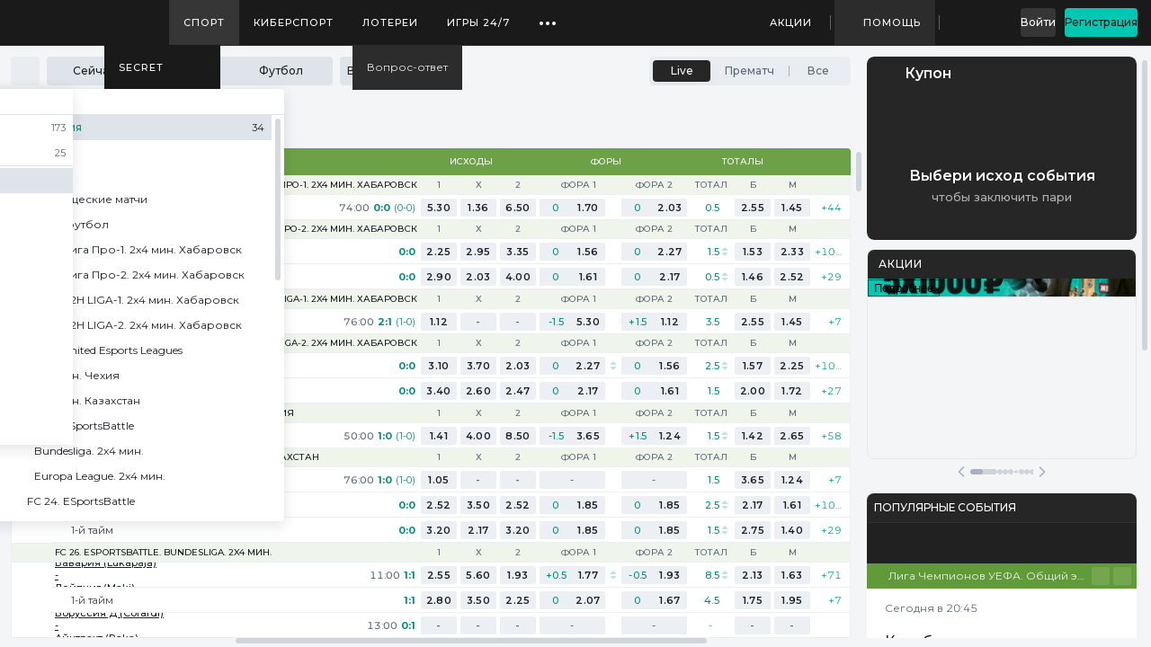

--- FILE ---
content_type: text/html; charset=utf-8
request_url: https://pari.ru/live/football
body_size: 37393
content:
<!DOCTYPE html><html lang="ru" class="desktop--xxWEG" translate="no" style="--appWidth: 800px; --appHeight: 600px; --appMaxWidth: 1726px; --appMinWidth: 1210px; --appPreferableWidth: 1056px; --fontFamily: Montserrat, system-ui, SF Pro Text, SF Pro Icons, Helvetica Neue, Helvetica, Arial, sans-serif; --fontFamilyMonospaceStrict: Montserrat, SF Pro Text, SF Pro Icons, system-ui, Helvetica Neue, Helvetica, Arial, sans-serif; --fontWeight_Regular: 400; --fontWeight_Medium: 500; --fontWeight_SemiBold: 600; --fontWeight_Bold: 700; --lineHeight_Caption9: 10px; --fontSize_Caption9: 9px; --lineHeight_Caption10: 12px; --fontSize_Caption10: 10px; --lineHeight_Caption11: 14px; --fontSize_Caption11: 11px; --lineHeight_TextXXS: 16px; --fontSize_TextXXS: 12px; --lineHeight_TextXS: 16px; --fontSize_TextXS: 13px; --lineHeight_TextS: 18px; --fontSize_TextS: 14px; --lineHeight_TextM: 22px; --fontSize_TextM: 16px; --lineHeight_TextL: 24px; --fontSize_TextL: 18px; --lineHeight_TextXL: 28px; --fontSize_TextXL: 20px; --lineHeight_DisplayXS: 32px; --fontSize_DisplayXS: 24px; --lineHeight_DisplayS: 38px; --fontSize_DisplayS: 30px; --lineHeight_DisplayM: 44px; --fontSize_DisplayM: 36px; --lineHeight_DisplayL: 56px; --fontSize_DisplayL: 48px; --lineHeight_DisplayXL: 68px; --fontSize_DisplayXL: 60px; --base_focusOutline: semanticInfo32; --shadow_modal: var(--shadowModals); --button_primary_focusOutline: var(--semanticInfo32); --button_primary_default_caption: var(--primaryOn_primary); --button_primary_default_background: var(--primary600); --button_primary_default_border: transparent; --button_primary_hover_caption: var(--primaryOn_primary); --button_primary_hover_background: var(--primary800); --button_primary_hover_border: transparent; --button_accent_focusOutline: var(--semanticInfo32); --button_accent_default_caption: var(--accentBrandOn_brand); --button_accent_default_background: var(--accentBrand600); --button_accent_default_border: transparent; --button_accent_hover_caption: var(--accentBrandOn_brand); --button_accent_hover_background: var(--accentBrand800); --button_accent_hover_border: transparent; --button_secondary-color_focusOutline: var(--semanticInfo32); --button_secondary-color_default_caption: var(--primaryContent); --button_secondary-color_default_background: transparent; --button_secondary-color_default_border: rgba(51, 51, 51, 0.32); --button_secondary-color_hover_caption: var(--primaryContent); --button_secondary-color_hover_background: transparent; --button_secondary-color_hover_border: var(--primaryContent); --button_secondary-gray_focusOutline: var(--semanticInfo32); --button_secondary-gray_default_caption: #5e6a78; --button_secondary-gray_default_background: transparent; --button_secondary-gray_default_border: rgba(94, 106, 120, 0.32); --button_secondary-gray_hover_caption: #5e6a78; --button_secondary-gray_hover_background: transparent; --button_secondary-gray_hover_border: #5e6a78; --button_ghost-color_focusOutline: var(--semanticInfo32); --button_ghost-color_default_caption: var(--accentKeyContent); --button_ghost-color_default_background: transparent; --button_ghost-color_default_border: transparent; --button_ghost-color_hover_caption: var(--accentKey800); --button_ghost-color_hover_background: transparent; --button_ghost-color_hover_border: transparent; --button_ghost-gray_focusOutline: var(--semanticInfo32); --button_ghost-gray_default_caption: var(--icon300); --button_ghost-gray_default_background: transparent; --button_ghost-gray_default_border: transparent; --button_ghost-gray_hover_caption: var(--accentKeyContent); --button_ghost-gray_hover_background: transparent; --button_ghost-gray_hover_border: transparent; --button_tertiary_focusOutline: var(--semanticInfo32); --button_tertiary_default_caption: var(--accentKeyContent); --button_tertiary_default_background: rgba(0, 153, 136, 0.12); --button_tertiary_default_border: transparent; --button_tertiary_hover_caption: var(--accentKeyContent); --button_tertiary_hover_background: rgba(0, 153, 136, 0.24); --button_tertiary_hover_border: transparent; --button_negative_focusOutline: var(--semanticInfo32); --button_negative_default_caption: var(--semanticNegativeText); --button_negative_default_background: var(--semanticNegative12); --button_negative_default_border: transparent; --button_negative_hover_caption: var(--semanticNegativeText); --button_negative_hover_background: rgba(204, 91, 90, 0.24); --button_negative_hover_border: transparent; --button_borderRadius_xs: 2px; --button_borderRadius_s: 4px; --button_borderRadius_m: 6px; --button_borderRadius_l: 8px; --button_borderRadius_xl: 10px; --button_tertiary-border_focusOutline: var(--semanticInfo32); --button_tertiary-border_default_caption: #00C7B1; --button_tertiary-border_default_icon: #00C7B1; --button_tertiary-border_default_background: rgba(0, 199, 177, 0.08); --button_tertiary-border_default_border: rgba(0, 199, 177, 0.12); --button_tertiary-border_hover_caption: #00C7B1; --button_tertiary-border_hover_icon: #00C7B1; --button_tertiary-border_hover_background: rgba(0, 199, 177, 0.12); --button_tertiary-border_hover_border: rgba(0, 199, 177, 0.12); --tips_color_default_background: rgba(51, 51, 51, 0.08); --tips_color_default_caption: var(--primary600); --tips_color_default_border: transparent; --tips_color_hover_background: rgba(51, 51, 51, 0.12); --tips_color_hover_caption: var(--primary800); --tips_color_hover_border: transparent; --tips_color_active_background: var(--primary600); --tips_color_active_caption: var(--primaryOn_primary); --tips_color_active_border: transparent; --tips_gray_default_background: var(--transparentBlack4); --tips_gray_default_caption: var(--text300); --tips_gray_default_border: transparent; --tips_gray_hover_background: var(--transparentBlack8); --tips_gray_hover_caption: var(--text500); --tips_gray_hover_border: transparent; --tips_gray_active_background: rgba(0, 0, 0, 0); --tips_gray_active_caption: var(--accentKeyContent); --tips_gray_active_border: var(--accentKeyContent); --tips_borderRadius: 4px; --input_iconColor: var(--icon300); --input_hitColor: var(--text300); --input_borderRadius_s: 4px; --input_borderRadius_m: 6px; --input_borderRadius_l: 8px; --input_default_background: var(--schemeClearFillBg); --input_default_border: var(--schemeClearStroke300); --input_default_textColor: #88909e; --input_active_background: var(--schemeClearFillBg); --input_active_border: var(--primary800); --input_active_textColor: var(--text500); --input_filled_background: var(--schemeClearFillBg); --input_filled_border: var(--schemeClearStroke300); --input_filled_textColor: var(--text500); --input_disable_background: var(--schemeClearFill0); --input_disable_border: var(--schemeClearStroke300); --input_disable_textColor: var(--text500); --input_error_background: var(--schemeClearFillBg); --input_error_border: rgba(204, 91, 90, 0.64); --input_error_hitColor: var(--semanticNegativeText); --input_error_iconColor: var(--semanticNegative100); --toggle_caption: var(--text500); --toggle_description: var(--text300); --toggle_default_circleColor: var(--transparentWhite100); --toggle_default_background_default: var(--schemeCloudyFill300); --toggle_default_background_hover: #ccd1db; --toggle_active_circleColor: var(--transparentWhite100); --toggle_active_background_default: var(--accentKey600); --toggle_active_background_hover: var(--accentKey800); --checkbox_caption: var(--text500); --checkbox_description: var(--text300); --checkbox_borderRadius_s: 4px; --checkbox_borderRadius_m: 4px; --checkbox_borderRadius_l: 4px; --checkbox_default_background: var(--schemeCloudyFill0); --checkbox_default_border: var(--schemeCloudyStroke300); --checkbox_default_hover_background: var(--schemeCloudyFill0); --checkbox_default_hover_border: var(--accentKey600); --checkbox_active_background: var(--accentKey600); --checkbox_active_checkSymbol: var(--transparentWhite100); --checkbox_active_hover_background: var(--accentKey800); --checkbox_error_background: var(--semanticNegative12); --checkbox_error_checkSymbol: var(--semanticNegative100); --checkbox_error_border: var(--semanticNegative100); --checkbox_error_hover_background: var(--semanticNegative32); --checkbox_error_hover_border: var(--semanticNegative100); --checkbox_error_hover_checkSymbol: var(--semanticNegative100); --checkbox_Small_check: 14px; --checkbox_Small_icon: 10px; --checkbox_Medium_check: 16px; --checkbox_Medium_icon: 11px; --checkbox_Large_check: 20px; --checkbox_Large_icon: 14px; --radioButton_caption: var(--text500); --radioButton_description: var(--text300); --radioButton_default_background: var(--schemeCloudyFill0); --radioButton_default_fill: var(--schemeCloudyStroke300); --radioButton_default_hover_background: var(--schemeCloudyFill0); --radioButton_default_hover_fill: var(--accentKey600); --radioButton_active_background: var(--schemeCloudyFill0); --radioButton_active_fill: var(--accentKey600); --radioButton_active_hover_background: var(--schemeCloudyFill0); --radioButton_active_hover_fill: var(--accentKey800); --tabs_light_default_text: var(--text300); --tabs_light_default_icon: var(--icon300); --tabs_light_hover_text: var(--text500); --tabs_light_hover_icon: var(--icon500); --tabs_light_active_text: var(--text500); --tabs_light_active_icon: var(--icon500); --tabs_light_active_border: var(--accentKeyContent); --tabs_light_more_background: var(--transparentBlack4); --tabs_light_more_icon: var(--icon300); --tabs_light_more_hover_background: var(--transparentBlack8); --tabs_dark_default_text: var(--transparentWhite64); --tabs_dark_default_icon: var(--transparentWhite64); --tabs_dark_hover_text: var(--transparentWhite100); --tabs_dark_hover_icon: var(--transparentWhite100); --tabs_dark_active_text: var(--transparentWhite100); --tabs_dark_active_icon: var(--transparentWhite100); --tabs_dark_active_border: var(--accentBrandContent); --tabs_dark_more_background: var(--transparentWhite8); --tabs_dark_more_icon: var(--transparentWhite64); --tabs_dark_more_hover_background: var(--transparentWhite12); --comboBox_borderRadius: 6px; --comboBox_borderRadiusSized_S: 4px; --comboBox_borderRadiusSized_M: 6px; --comboBox_borderRadiusSized_L: 8px; --comboBox_placeholder_default: #88909e; --comboBox_placeholder_hover: #88909e; --comboBox_default_background: var(--schemeClearFillBg); --comboBox_default_border: var(--schemeClearStroke300); --comboBox_default_borderStyle: 1px solid; --comboBox_default_textColor: var(--text500); --comboBox_hover_background: var(--schemeClearFillBg); --comboBox_hover_border: var(--primary800); --comboBox_hover_textColor: var(--text500); --comboBox_open_background: var(--schemeClearFillBg); --comboBox_open_border: var(--primary800); --comboBox_open_textColor: var(--text500); --comboBox_disable_background: var(--schemeClearFill0); --comboBox_disable_border: var(--schemeClearStroke300); --comboBox_disable_textColor: var(--text500); --comboBox_selected_textColor: var(--text500); --comboBox_counter_background: var(--text300); --comboList_menu_background: #ffffff; --comboList_menu_line: #dfe4ea; --comboList_menu_iconColor: #272d36; --comboList_menu_clearPadding: unset; --comboList_menu_radius: 4px; --comboList_menu_radiusSized_S: 4px; --comboList_menu_radiusSized_M: 4px; --comboList_menu_radiusSized_L: 4px; --comboList_menu_scrollPadding: unset; --comboList_menu_searchBorderBottom: unset; --comboList_menu_shadow: 0 4px 16px 0 rgba(16, 24, 40, 0.12); --comboList_menu_scrollContainerPadding: unset; --comboList_default_background: #ffffff; --comboList_default_borderRadius: none; --comboList_default_textColor: #1a1e25; --comboList_hover_background: #dfe4ea; --comboList_hover_textColor: var(--accentKeyContent); --comboList_disable_background: #eceff3; --comboList_disable_textColor: #5e6a78; --comboList_select_background: #ffffff; --comboList_select_textColor: #1a1e25; --comboList_select_icon: var(--accentKeyContent); --factorValue_normal_complex_background: #ECEFF3; --factorValue_normal_complex_param: #3A424D; --factorValue_normal_complex_value: #121212; --factorValue_normal_complex_valueBackground: transparent; --factorValue_normal_complex_paramBackground: transparent; --factorValue_normal_complex_border: #ECEFF3; --factorValue_normal_complex_hover_param: #3A424D; --factorValue_normal_complex_hover_value: #121212; --factorValue_normal_complex_hover_valueBackground: transparent; --factorValue_normal_complex_hover_paramBackground: transparent; --factorValue_normal_complex_hover_border: rgba(0, 199, 177, 0.08); --factorValue_normal_complex_hover_background: #DFE4EA; --factorValue_normal_value_background: #ECEFF3; --factorValue_normal_value_value: #121212; --factorValue_normal_value_param: #3A424D; --factorValue_normal_value_valueBackground: transparent; --factorValue_normal_value_paramBackground: transparent; --factorValue_normal_value_border: #ECEFF3; --factorValue_normal_value_hover_value: #121212; --factorValue_normal_value_hover_param: #3A424D; --factorValue_normal_value_hover_valueBackground: transparent; --factorValue_normal_value_hover_paramBackground: transparent; --factorValue_normal_value_hover_border: rgba(0, 199, 177, 0.08); --factorValue_normal_value_hover_background: #DFE4EA; --factorValue_normal_param_background: #ECEFF3; --factorValue_normal_param_param: #3A424D; --factorValue_normal_param_value: #121212; --factorValue_normal_param_valueBackground: transparent; --factorValue_normal_param_paramBackground: transparent; --factorValue_normal_param_border: #ECEFF3; --factorValue_normal_param_hover_background: #ECEFF3; --factorValue_normal_param_hover_param: #3A424D; --factorValue_normal_param_hover_value: #121212; --factorValue_normal_param_hover_valueBackground: transparent; --factorValue_normal_param_hover_paramBackground: transparent; --factorValue_normal_param_hover_border: #ECEFF3; --factorValue_normal_up_background: var(--semanticPositive12); --factorValue_normal_up_border: var(--semanticPositive12); --factorValue_normal_up_triangle: var(--semanticPositive100); --factorValue_normal_down_background: var(--semanticNegative12); --factorValue_normal_down_border: var(--semanticNegative12); --factorValue_normal_down_triangle: var(--semanticNegative100); --factorValue_normal_promo_background: #FEFAF5; --factorValue_normal_promo_border: rgba(232, 138, 0, 0.32); --factorValue_normal_promo_hover_background: #FEFAF5; --factorValue_normal_promo_hover_border: rgba(232, 138, 0, 0.64); --factorValue_selected_complex_background: #333333; --factorValue_selected_complex_param: rgba(255, 255, 255, 0.88); --factorValue_selected_complex_value: #FFFFFF; --factorValue_selected_complex_valueBackground: transparent; --factorValue_selected_complex_paramBackground: transparent; --factorValue_selected_complex_border: #333333; --factorValue_selected_complex_hover_param: rgba(255, 255, 255, 0.88); --factorValue_selected_complex_hover_value: #FFFFFF; --factorValue_selected_complex_hover_valueBackground: transparent; --factorValue_selected_complex_hover_paramBackground: transparent; --factorValue_selected_complex_hover_border: #262626; --factorValue_selected_complex_hover_background: #262626; --factorValue_selected_value_background: #333333; --factorValue_selected_value_param: rgba(255, 255, 255, 0.88); --factorValue_selected_value_value: #FFFFFF; --factorValue_selected_value_valueBackground: transparent; --factorValue_selected_value_paramBackground: transparent; --factorValue_selected_value_border: #333333; --factorValue_selected_value_hover_param: rgba(255, 255, 255, 0.88); --factorValue_selected_value_hover_value: #FFFFFF; --factorValue_selected_value_hover_valueBackground: transparent; --factorValue_selected_value_hover_paramBackground: transparent; --factorValue_selected_value_hover_border: #262626; --factorValue_selected_value_hover_background: #262626; --factorValue_selected_param_background: #ECEFF3; --factorValue_selected_param_param: #3A424D; --factorValue_selected_param_value: #121212; --factorValue_selected_param_valueBackground: transparent; --factorValue_selected_param_paramBackground: transparent; --factorValue_selected_param_border: #ECEFF3; --factorValue_selected_param_hover_background: #ECEFF3; --factorValue_selected_param_hover_param: #3A424D; --factorValue_selected_param_hover_value: #121212; --factorValue_selected_param_hover_valueBackground: transparent; --factorValue_selected_param_hover_paramBackground: transparent; --factorValue_selected_param_hover_border: #ECEFF3; --factorValue_selected_up_background: var(--semanticPositive32); --factorValue_selected_up_border: var(--semanticPositive12); --factorValue_selected_up_triangle: var(--semanticPositive100); --factorValue_selected_down_background: var(--semanticNegative32); --factorValue_selected_down_border: var(--semanticNegative12); --factorValue_selected_down_triangle: var(--semanticNegative100); --factorValue_inProgress_complex_background: #333333; --factorValue_inProgress_complex_param: rgba(255, 255, 255, 0.88); --factorValue_inProgress_complex_value: #FFFFFF; --factorValue_inProgress_complex_valueBackground: transparent; --factorValue_inProgress_complex_paramBackground: transparent; --factorValue_inProgress_complex_border: #333333; --factorValue_inProgress_complex_hover_param: rgba(255, 255, 255, 0.88); --factorValue_inProgress_complex_hover_value: #FFFFFF; --factorValue_inProgress_complex_hover_valueBackground: transparent; --factorValue_inProgress_complex_hover_paramBackground: transparent; --factorValue_inProgress_complex_hover_border: #262626; --factorValue_inProgress_complex_hover_background: #262626; --factorValue_inProgress_value_background: #333333; --factorValue_inProgress_value_param: rgba(255, 255, 255, 0.88); --factorValue_inProgress_value_value: #FFFFFF; --factorValue_inProgress_value_valueBackground: transparent; --factorValue_inProgress_value_paramBackground: transparent; --factorValue_inProgress_value_border: #333333; --factorValue_inProgress_value_hover_param: rgba(255, 255, 255, 0.88); --factorValue_inProgress_value_hover_value: #FFFFFF; --factorValue_inProgress_value_hover_valueBackground: transparent; --factorValue_inProgress_value_hover_paramBackground: transparent; --factorValue_inProgress_value_hover_border: #262626; --factorValue_inProgress_value_hover_background: #262626; --factorValue_inProgress_param_background: #ECEFF3; --factorValue_inProgress_param_param: #3A424D; --factorValue_inProgress_param_value: #121212; --factorValue_inProgress_param_valueBackground: transparent; --factorValue_inProgress_param_paramBackground: transparent; --factorValue_inProgress_param_border: #ECEFF3; --factorValue_inProgress_param_hover_background: #ECEFF3; --factorValue_inProgress_param_hover_param: #3A424D; --factorValue_inProgress_param_hover_value: #121212; --factorValue_inProgress_param_hover_valueBackground: transparent; --factorValue_inProgress_param_hover_paramBackground: transparent; --factorValue_inProgress_param_hover_border: #ECEFF3; --factorValue_inProgress_up_background: var(--semanticPositive32); --factorValue_inProgress_up_border: var(--semanticPositive12); --factorValue_inProgress_up_triangle: var(--semanticPositive100); --factorValue_inProgress_down_background: var(--semanticNegative32); --factorValue_inProgress_down_border: var(--semanticNegative12); --factorValue_inProgress_down_triangle: var(--semanticNegative100); --factorValue_comboCandidate_complex_background: rgba(0, 199, 177, 0.12); --factorValue_comboCandidate_complex_param: #3A424D; --factorValue_comboCandidate_complex_value: #00A391; --factorValue_comboCandidate_complex_valueBackground: transparent; --factorValue_comboCandidate_complex_paramBackground: transparent; --factorValue_comboCandidate_complex_border: rgba(0, 199, 177, 0.12); --factorValue_comboCandidate_complex_hover_param: #3A424D; --factorValue_comboCandidate_complex_hover_value: #00A391; --factorValue_comboCandidate_complex_hover_valueBackground: transparent; --factorValue_comboCandidate_complex_hover_paramBackground: transparent; --factorValue_comboCandidate_complex_hover_border: rgba(0, 199, 177, 0.12); --factorValue_comboCandidate_complex_hover_background: rgba(0, 199, 177, 0.24); --factorValue_comboCandidate_value_background: rgba(0, 199, 177, 0.12); --factorValue_comboCandidate_value_param: #3A424D; --factorValue_comboCandidate_value_value: #00A391; --factorValue_comboCandidate_value_valueBackground: transparent; --factorValue_comboCandidate_value_paramBackground: transparent; --factorValue_comboCandidate_value_border: rgba(0, 199, 177, 0.12); --factorValue_comboCandidate_value_hover_param: #3A424D; --factorValue_comboCandidate_value_hover_value: #00A391; --factorValue_comboCandidate_value_hover_valueBackground: transparent; --factorValue_comboCandidate_value_hover_paramBackground: transparent; --factorValue_comboCandidate_value_hover_border: rgba(0, 199, 177, 0.12); --factorValue_comboCandidate_value_hover_background: rgba(0, 199, 177, 0.24); --factorValue_comboCandidate_param_background: #ECEFF3; --factorValue_comboCandidate_param_param: #3A424D; --factorValue_comboCandidate_param_value: #121212; --factorValue_comboCandidate_param_valueBackground: transparent; --factorValue_comboCandidate_param_paramBackground: transparent; --factorValue_comboCandidate_param_border: #ECEFF3; --factorValue_comboCandidate_param_hover_background: #ECEFF3; --factorValue_comboCandidate_param_hover_param: #3A424D; --factorValue_comboCandidate_param_hover_value: #121212; --factorValue_comboCandidate_param_hover_valueBackground: transparent; --factorValue_comboCandidate_param_hover_paramBackground: transparent; --factorValue_comboCandidate_param_hover_border: #ECEFF3; --factorValue_comboCandidate_up_background: var(--semanticPositive12); --factorValue_comboCandidate_up_border: var(--semanticPositive12); --factorValue_comboCandidate_up_triangle: var(--semanticPositive100); --factorValue_comboCandidate_down_background: var(--semanticNegative12); --factorValue_comboCandidate_down_border: var(--semanticNegative12); --factorValue_comboCandidate_down_triangle: var(--semanticNegative100); --factorValue_comboMember_complex_background: #ECEFF3; --factorValue_comboMember_complex_param: #3A424D; --factorValue_comboMember_complex_value: #121212; --factorValue_comboMember_complex_valueBackground: transparent; --factorValue_comboMember_complex_paramBackground: transparent; --factorValue_comboMember_complex_border: #333333; --factorValue_comboMember_complex_hover_param: #3A424D; --factorValue_comboMember_complex_hover_value: #121212; --factorValue_comboMember_complex_hover_valueBackground: transparent; --factorValue_comboMember_complex_hover_paramBackground: transparent; --factorValue_comboMember_complex_hover_border: #333333; --factorValue_comboMember_complex_hover_background: #DFE4EA; --factorValue_comboMember_value_background: #ECEFF3; --factorValue_comboMember_value_param: #3A424D; --factorValue_comboMember_value_value: #121212; --factorValue_comboMember_value_valueBackground: transparent; --factorValue_comboMember_value_paramBackground: transparent; --factorValue_comboMember_value_border: #333333; --factorValue_comboMember_value_hover_param: #3A424D; --factorValue_comboMember_value_hover_value: #121212; --factorValue_comboMember_value_hover_valueBackground: transparent; --factorValue_comboMember_value_hover_paramBackground: transparent; --factorValue_comboMember_value_hover_border: #333333; --factorValue_comboMember_value_hover_background: #DFE4EA; --factorValue_comboMember_param_background: #ECEFF3; --factorValue_comboMember_param_param: #3A424D; --factorValue_comboMember_param_value: #121212; --factorValue_comboMember_param_valueBackground: transparent; --factorValue_comboMember_param_paramBackground: transparent; --factorValue_comboMember_param_border: #ECEFF3; --factorValue_comboMember_param_hover_background: #ECEFF3; --factorValue_comboMember_param_hover_param: #3A424D; --factorValue_comboMember_param_hover_value: #121212; --factorValue_comboMember_param_hover_valueBackground: transparent; --factorValue_comboMember_param_hover_paramBackground: transparent; --factorValue_comboMember_param_hover_border: #ECEFF3; --factorValue_comboMember_up_background: var(--semanticPositive12); --factorValue_comboMember_up_border: var(--semanticPositive12); --factorValue_comboMember_up_triangle: var(--semanticPositive100); --factorValue_comboMember_down_background: var(--semanticNegative12); --factorValue_comboMember_down_border: var(--semanticNegative12); --factorValue_comboMember_down_triangle: var(--semanticNegative100); --label_errorText: var(--semanticNegativeText); --label_description: var(--text300); --label_default_caption: #4e5863; --label_active_caption: var(--primary800); --alert_notify_iconColor: var(--semanticNotify100); --alert_notify_buttonColor: var(--semanticNotifyText); --alert_notify_backgroundColor: var(--semanticNotifyAlert); --alert_notify_borderColor: rgba(232, 138, 0, 0.32); --alert_info_iconColor: var(--semanticInfo100); --alert_info_buttonColor: var(--semanticInfoText); --alert_info_backgroundColor: var(--semanticInfoAlert); --alert_info_borderColor: rgba(22, 118, 202, 0.32); --alert_negative_iconColor: var(--semanticNegative100); --alert_negative_buttonColor: var(--semanticNegativeText); --alert_negative_backgroundColor: var(--semanticNegativeAlert); --alert_negative_borderColor: rgba(204, 91, 90, 0.32); --alert_positive_iconColor: var(--semanticPositive100); --alert_positive_buttonColor: var(--semanticPositiveText); --alert_positive_backgroundColor: var(--semanticPositiveAlert); --alert_positive_borderColor: rgba(0, 184, 163, 0.32); --alert_borderRadius_s: 6px; --alert_borderRadius_m: 8px; --alert_textColor: var(--text500); --alert_closeIconColor: var(--icon300); --fbg_borderRadius_container: 4px; --fbg_borderRadius_tab: 4px; --fbg_default_backgroundColor: var(--schemeCloudyFill200); --fbg_default_caption: var(--text300); --fbg_default_icon: var(--icon300); --fbg_default_strokeColor: var(--schemeCloudyStroke300); --fbg_active_backgroundColor: var(--schemeCloudyFill200_alt); --fbg_active_caption: var(--primary600); --fbg_active_shadow: 0 7px 12px 0 rgba(217, 221, 227, 0.4); --fbg_active_icon: var(--primary600); --calendar_header_targetMonthColor: var(--text500); --calendar_header_arrowColor: var(--icon300); --calendar_header_dayNameColor: var(--text300); --calendar_header_targetText_default_color: var(--text500); --calendar_header_targetText_default_border: var(--text500); --calendar_header_targetText_hover_color: var(--accentKey600); --calendar_header_targetText_hover_border: var(--accentKey600_24); --calendar_divider: var(--schemeCloudyStroke100); --calendar_icon_default_background: #88909e; --calendar_icon_active_background: var(--accentKeyContent); --calendar_cell_default_text: var(--text500); --calendar_cell_hover_text: var(--textAccent); --calendar_cell_hover_background: var(--schemeCloudyFill100); --calendar_cell_current_text: var(--accentKey600); --calendar_cell_current_line: var(--accentKey600); --calendar_cell_other_text: var(--text300); --calendar_cell_active_text: var(--transparentWhite100); --calendar_cell_active_background: var(--accentKey600); --dialog_borderRadius_desktop: 10px; --dialog_borderRadius_mobile: 10px; --dialog_closeColor: var(--icon300); --dialog_loaderColor: var(--specUniversal_grey); --dialog_overlayColor: var(--transparentBlack88); --dialog_background: var(--schemeClearFill100); --dialog_shadow: var(--shadowModals); --dialog_header_text: var(--text500); --dialog_header_line: var(--schemeCloudyStroke200); --bottomSheet_background: var(--schemeCloudyFill0); --bottomSheet_line: var(--icon200); --bottomSheet_shadow: var(--shadow_modal); --bottomSheet_headerBg: var(--schemeCloudyFill0); --bottomSheet_headerBtnBg: var(--schemeCloudyFill100); --bottomSheet_headerBtnColor: var(--icon300); --bottomSheet_headerDividerColor: var(--schemeCloudyStroke100); --contextMenu_radius: 12px; --contextMenu_background: #4e555f; --contextMenu_divider: var(--transparentWhite12); --contextMenu_text: var(--transparentWhite100); --contextMenu_icon: var(--transparentWhite88); --contextMenu_check: var(--semanticAttention100); --textarea_placeholder: #88909e; --textarea_hitColor: var(--text300); --textarea_borderRadius: 4px; --textarea_default_background: var(--schemeClearFillBg); --textarea_default_border: var(--schemeClearStroke300); --textarea_default_textColor: var(--text500); --textarea_active_background: var(--schemeClearFillBg); --textarea_active_border: var(--primary800); --textarea_active_textColor: var(--text500); --textarea_filled_background: var(--schemeClearFillBg); --textarea_filled_border: var(--schemeClearStroke300); --textarea_disable_background: var(--schemeClearFill0); --textarea_disable_border: var(--schemeClearStroke300); --textarea_disable_textColor: var(--text500); --textarea_error_background: var(--schemeClearFillBg); --textarea_error_border: rgba(204, 91, 90, 0.64); --textarea_error_hitColor: var(--semanticNegativeText); --schemeCloudyFill0: #ffffff; --schemeCloudyFill100: #f3f5f7; --schemeCloudyFill200: #eceff3; --schemeCloudyStroke100: #eceff3; --schemeClearFill300: #dfe4ea; --schemeCloudyStroke200: #dfe4ea; --transparentWhite64: rgba(255, 255, 255, 0.64); --transparentWhite100: #ffffff; --semanticAttention100: #ffc200; --semanticPositive100: #00b8a3; --semanticNegative100: #CC5B5A; --icon300: #5e6a78; --icon500: #272d36; --iconAccent: var(--accentKeyContent); --text300: #5e6a78; --text500: #1a1e25; --baseWhite: #FFFFFF; --base10: #F8F8F8; --base30: #F3F5F7; --base50: #ECEFF3; --base100: #DFE4EA; --base200: #CCD1DB; --base300: #AAB1BD; --base400: #88909E; --base500: #5E6A78; --base600: #4E5863; --base700: #3A424D; --base800: #272D36; --base900: #1A1E25; --baseBlack: #121212; --positive100: var(--semanticPositive100); --positive64: var(--semanticPositive64); --positive32: var(--semanticPositive32); --positive12: var(--semanticPositive12); --negative100: var(--semanticNegative100); --negative64: var(--semanticNegative64); --negative32: var(--semanticNegative32); --negative12: var(--semanticNegative12); --negative8: rgba(204, 91, 90, 0.08); --negative4: rgba(204, 91, 90, 0.04); --attention100: var(--semanticAttention100); --attention64: var(--semanticAttention64); --attention32: var(--semanticAttention32); --attention12: var(--semanticAttention12); --notify100: var(--semanticNotify100); --notify64: var(--semanticNotify64); --notify32: var(--semanticNotify32); --notify12: var(--semanticNotify12); --info100: var(--semanticInfo100); --info64: var(--semanticInfo64); --info32: var(--semanticInfo32); --info12: var(--semanticInfo12); --white88: var(--transparentWhite88); --white64: var(--transparentWhite64); --white48: var(--transparentWhite48); --white32: var(--transparentWhite32); --white24: var(--transparentWhite24); --white12: var(--transparentWhite12); --white8: var(--transparentWhite8); --white4: var(--transparentWhite4); --black88: var(--transparentBlack88); --black64: var(--transparentBlack64); --black48: var(--transparentBlack48); --black32: var(--transparentBlack32); --black24: var(--transparentBlack24); --black12: var(--transparentBlack12); --black8: var(--transparentBlack8); --black4: var(--transparentBlack4); --freeBet100: rgba(152, 177, 57, 1); --freeBet64: rgba(152, 177, 57, 0.64); --freeBet32: rgba(152, 177, 57, 0.32); --freeBet8: rgba(152, 177, 57, 0.08); --winWin100: rgba(102, 187, 95, 1); --winWin64: rgba(102, 187, 95, 0.64); --winWin32: rgba(102, 187, 95, 0.32); --winWin8: rgba(102, 187, 95, 0.08); --sdf: rgb(207,223,168); --shadow_card: var(--shadowCards); --shadow_cardHover: 0px 4px 12px rgba(0, 16, 61, 0.12); --shadow_tooltip: 0px 4px 16px rgba(0, 16, 61, 0.12); --shadow_dropDown: 0px 12px 24px -4px rgba(52, 64, 84, 0.1); --accentMain600: var(--accentBrand600); --accentMain800: var(--accentBrand800); --accentMain900: var(--accentBrand900); --accentKeyRed: var(--accentBrand600); --accentIndicator: #D42A28; --accentIndicator50: rgba(117, 59, 189, 0.5); --base100_64: rgba(223, 228, 235, 0.64); --accentKey600: #00C7B1; --accentKey600_8: rgba(0, 199, 177, 0.08); --accentKey600_12: rgba(0, 199, 177, 0.12); --accentKey600_24: rgba(0, 199, 177, 0.24); --accentKey800: #00A391; --accentKey900: #008F7F; --primary600: #333333; --primary800: #262626; --primary900: #1A1A1A; --textAccent: var(--accentKeyContent); --textInverse: #ffffff; --icon200: #aab1bd; --icon200_20: rgba(170, 177, 189, 0.2); --specFreebet_alert: #F7F9EF; --specWin_win_alert: #ECF6EB; --specFreespin_alert: #F7F2FA; --specFreebet_100: #98B139; --specFreespin_100: #965CC0; --specWin_win_100: #66BB5F; --specGold: #D6BC83; --specFreebet_32: rgba(152, 177, 57, 0.32); --specWin_win_32: rgba(102, 187, 95, 0.32); --specFreespin_32: rgba(150, 92, 192, 0.32); --specUniversal_grey: #8E8E8E; --primaryOn_primary: #ffffff; --primaryContent: var(--primary600); --accentBrand600: #00C7B1; --accentBrand800: #00A391; --accentBrand900: #008F7F; --accentBrand600_32: rgba(0, 199, 177, 0.32); --accentBrandOn_brand: #161616; --accentBrandContent: #009988; --accentKeyOn_key: #161616; --accentKeyContent: #009988; --accentIndicator100: #753BBD; --shadowModals: 0 10px 64px 4px rgba(16, 24, 40, 0.2); --shadowCards: 0 7px 12px 0 rgba(217, 221, 227, 0.4); --shadowFilter: -8px 0 8px -5px rgba(0, 0, 0, 0.4); --shadowCoupon: 0 10px 64px 4px rgba(16, 24, 40, 0.4); --shadowCoefTop: 0 4px 12px 0 rgba(202, 209, 212, 0.4); --schemeCloudyFill300: #dfe4ea; --schemeCloudyFillBg: #f3f5f7; --schemeCloudyFill200_alt: #ffffff; --schemeCloudyStroke0: #dfe4ea; --schemeCloudyStroke300: #ccd1db; --schemeClearFill0: #f3f5f7; --schemeClearFill100: #ffffff; --schemeClearFill200: #eceff3; --schemeClearFillBg: #ffffff; --schemeClearFill200_alt: #f3f5f7; --schemeClearStroke0: #eceff3; --schemeClearStroke100: #dfe4ea; --schemeClearStroke200: #dfe4ea; --schemeClearStroke300: #ccd1db; --semanticPositive12: rgba(0, 184, 163, 0.12); --semanticPositive32: rgba(0, 184, 163, 0.32); --semanticPositiveAlert: #F0FAF9; --semanticPositiveText: var(--semanticPositive100); --semanticNegative12: rgba(204, 91, 90, 0.12); --semanticNegative32: rgba(204, 91, 90, 0.32); --semanticNegativeAlert: #FDF8F8; --semanticNegativeText: var(--semanticNegative100); --semanticInfo12: rgba(22, 118, 202, 0.12); --semanticInfo32: rgba(22, 118, 202, 0.32); --semanticInfo100: #1676ca; --semanticInfoAlert: #EEF7FB; --semanticInfoText: var(--semanticInfo100); --semanticAttention12: rgba(255, 194, 0, 0.12); --semanticAttention32: rgba(255, 194, 0, 0.32); --semanticAttentionAlert: #FFFDF5; --semanticNotify12: rgba(232, 138, 0, 0.12); --semanticNotify32: rgba(232, 138, 0, 0.32); --semanticNotify100: #E88A00; --semanticNotifyAlert: #FEFAF5; --transparentWhite88: rgba(255, 255, 255, 0.88); --transparentWhite48: rgba(255, 255, 255, 0.48); --transparentWhite32: rgba(255, 255, 255, 0.32); --transparentWhite24: rgba(255, 255, 255, 0.24); --transparentWhite12: rgba(255, 255, 255, 0.12); --transparentWhite8: rgba(255, 255, 255, 0.08); --transparentWhite4: rgba(255, 255, 255, 0.04); --transparentBlack88: rgba(18, 18, 18, 0.88); --transparentBlack64: rgba(18, 18, 18, 0.64); --transparentBlack48: rgba(18, 18, 18, 0.48); --transparentBlack32: rgba(18, 18, 18, 0.32); --transparentBlack24: rgba(18, 18, 18, 0.24); --transparentBlack12: rgba(18, 18, 18, 0.12); --transparentBlack8: rgba(18, 18, 18, 0.08); --transparentBlack4: rgba(18, 18, 18, 0.04); --headerFill: var(--primary900); --linkDefault: var(--accentKey800); --linkHover: var(--accentKeyContent); --bs_searchElement_fill: var(--schemeCloudyFill300); --chatInput_msg_bg: var(--schemeCloudyFill200); --chatUser_msg_fill: var(--schemeCloudyFill300); --chatAdmin_msg_fill: var(--semanticInfo12); --semanticPositive64: rgba(0, 184, 163, 0.64); --semanticNegative64: rgba(204, 91, 90, 0.64); --semanticInfo64: rgba(22, 118, 202, 0.64); --semanticAttention64: rgba(255, 194, 0, 0.64); --semanticNotify64: rgba(232, 138, 0, 0.64); --shadowHint: 0 4px 16px 0 rgba(16, 24, 40, 0.12); --shadowNotification: 0 7px 24px 0 rgba(60, 60, 60, 0.32); --schemeCloudyFillBg_gradient: linear-gradient(180deg, #f3f5f700 0%, #f3f5f7cc 14.58%, #F3F5F7 100%); --schemeClearFillBg_gradient: linear-gradient(180deg, #ffffff00 0%, #ffffffcc 14.58%, #FFFFFF 100%); --semanticNotifyText: #d37e07; --specFreebet_fill: #98B139; --specWin_win_fill: #66BB5F; --specUniversal_grey_32: rgba(142, 142, 142, 0.32); --shadowCards_hover: 0 4px 12px 0 rgba(0, 16, 61, 0.12); --schemeCloudyFill300_50: rgba(223, 228, 234, 0.5); --schemeClearFill300_50: rgba(223, 228, 234, 0.5); --schemeCloudyFill50: #FAFAFA; --schemeClearFill50: #FAFAFA; --specUniversal_grey_12: rgba(142, 142, 142, 0.12); --transparentBlack100: #121212; --shadowFilter_light: -8px 0 8px -5px rgba(0, 0, 0, 0.2); --shadowCoefH_view_subevent: 0 7px 12px 0 rgba(217, 221, 227, 0.2); --private: true; --semanticNegativeSwipe: #F9EBEB; --shadowFloat_Button: 0 8px 48px 4px rgba(16, 24, 40, 0.24); --localHeaderFill: #1A1A1A; --localCoefText_paramDefault: var(--accentKey900); --localCoefText_paramHover: var(--accentKey800); --localCoefText_paramSelected: rgba(255, 255, 255, 0.88); --localCoefNormalUpFill: rgba(0, 184, 163, 0.24); --localCoefNormalUpStroke: rgba(0, 184, 163, 0.12); --localCoefNormalDownFill: rgba(204, 91, 90, 0.24); --localCoefNormalDownStroke: rgba(204, 91, 90, 0.12); --localCoefNormalDefaultFill: var(--schemeCloudyFill200_alt); --localCoefNormalDefaultText_coef: var(--text500); --localCoefNormalDefaultText_market: var(--text300); --localCoefNormalHoverFill: var(--schemeCloudyFill200_alt); --localCoefNormalHoverText_coef: var(--textAccent); --localCoefNormalHoverText_market: var(--text300); --localCoefSelectedUpFill: rgba(0, 184, 163, 0.64); --localCoefSelectedUpStroke: rgba(0, 184, 163, 0.12); --localCoefSelectedDownFill: rgba(204, 91, 90, 0.64); --localCoefSelectedDownStroke: rgba(204, 91, 90, 0.12); --localCoefSelectedDefaultFill: var(--primary600); --localCoefSelectedDefaultText_coef: var(--primaryOn_primary); --localCoefSelectedDefaultText_market: var(--primaryOn_primary); --localCoefSelectedHoverFill: var(--primary800); --localCoefSelectedHoverText_coef: var(--primaryOn_primary); --localCoefSelectedHoverText_market: var(--primaryOn_primary); --localCoefCompatibleUpFill: rgba(0, 184, 163, 0.24); --localCoefCompatibleUpStroke: rgba(0, 184, 163, 0.12); --localCoefCompatibleDownFill: rgba(204, 91, 90, 0.24); --localCoefCompatibleDownStroke: rgba(204, 91, 90, 0.12); --localCoefCompatibleDefaultFill: rgba(0, 199, 177, 0.12); --localCoefCompatibleDefaultBorder: rgba(0, 199, 177, 0.24); --localCoefCompatibleDefaultText_coef: var(--accentKey800); --localCoefCompatibleDefaultText_market: #3a424d; --localCoefCompatibleHoverFill: rgba(0, 199, 177, 0.24); --localCoefCompatibleHoverBorder: rgba(0, 199, 177, 0.48); --localCoefCompatibleHoverText_coef: var(--accentKey800); --localCoefCompatibleHoverText_market: #3a424d; --localCoefComboUpFill: rgba(0, 184, 163, 0.24); --localCoefComboUpStroke: rgba(0, 184, 163, 0.12); --localCoefComboDownFill: rgba(204, 91, 90, 0.24); --localCoefComboDownStroke: rgba(204, 91, 90, 0.12); --localCoefComboDefaultFill: var(--schemeCloudyFill200_alt); --localCoefComboDefaultBorder: var(--primaryContent); --localCoefComboDefaultText_coef: var(--text500); --localCoefComboDefaultText_market: var(--text300); --localCoefComboHoverFill: var(--schemeCloudyFill200_alt); --localCoefComboHoverBorder: var(--primaryContent); --localCoefComboHoverText_coef: var(--primaryContent); --localCoefComboHoverText_market: var(--text300); --localCoefNormal_grayUpFill: rgba(0, 184, 163, 0.24); --localCoefNormal_grayUpStroke: rgba(0, 184, 163, 0.12); --localCoefNormal_grayDownFill: rgba(204, 91, 90, 0.24); --localCoefNormal_grayDownStroke: rgba(204, 91, 90, 0.12); --localCoefNormal_grayDefaultFill: var(--schemeCloudyFill200); --localCoefNormal_grayDefaultFill_alt: var(--schemeClearFill0); --localCoefNormal_grayDefaultText_coef: var(--text500); --localCoefNormal_grayDefaultText_market: #3a424d; --localCoefNormal_grayDefaultFill_hview_event: var(--schemeClearFill0); --localCoefNormal_grayDefaultFill_hview_subevent: var(--schemeCloudyFill0); --localCoefNormal_grayHoverFill: var(--schemeCloudyFill300); --localCoefNormal_grayHoverText_coef: var(--text500); --localCoefNormal_grayHoverText_market: #3a424d; --localCoefNormal_grayHoverBorder: var(--schemeCloudyStroke300); --localCoefCombo_grayUpFill: rgba(0, 184, 163, 0.24); --localCoefCombo_grayUpStroke: rgba(0, 184, 163, 0.12); --localCoefCombo_grayDownFill: rgba(204, 91, 90, 0.24); --localCoefCombo_grayDownStroke: rgba(204, 91, 90, 0.12); --localCoefCombo_grayDefaultFill: var(--schemeCloudyFill200); --localCoefCombo_grayDefaultBorder: var(--primaryContent); --localCoefCombo_grayDefaultText_coef: var(--text500); --localCoefCombo_grayDefaultText_market: #3a424d; --localCoefCombo_grayHoverFill: var(--schemeCloudyFill300); --localCoefCombo_grayHoverBorder: var(--primaryContent); --localCoefCombo_grayHoverText_coef: var(--primaryContent); --localCoefCombo_grayHoverText_market: #3a424d; --localCoefBoostDefaultFill: #FDF2E5; --localOverviewLivescore_text: var(--accentKey900); --localOverviewTorney_hover_fill: var(--transparentBlack4); --localOverviewEvent_hover_fill: #FAFAFA; --localOverviewSubevent_text: var(--text500); --localOverviewSport_minimized_header: rgba(142, 142, 142, 0.8); --localOverviewSport_header_text: var(--transparentWhite100); --localOverviewSubevent_group_header_fill: var(--icon300); --localOverviewNavFilterDefault_fill: var(--schemeCloudyFill300_50); --localOverviewNavFilterHover_fill: var(--schemeCloudyFill300); --localOverviewNavSport_fill: #E9ECF0; --localOverviewNavSport_hover_fill: #D4DBE3; --localOverviewNavSport_icons: var(--primary600); --localOverviewNavSport_selected_fill: var(--primary800); --localOverviewNavSport_selected_content: var(--primaryOn_primary); --localOverviewNavTorney_fill: #E3E6EA; --localOverviewNavEvent_text: var(--primaryContent); --localOverviewMobileEvent_fill: var(--schemeClearFillBg); --localOverviewMobileSubevent_fill: var(--schemeClearFill0); --localOverviewMobileEvent_control_fill: var(--schemeClearFill0); --localOverviewMobileH_viewEvent_markets_header: var(--schemeCloudyFill200); --localOverviewMobileH_viewSubevent_markets_header: var(--schemeCloudyFill50); --localOverviewMobileH_viewSubevent_stroke: var(--schemeCloudyStroke100); --localOverviewMobileFav_indicator: #EBA708; --localOverviewEvent_selected_fill: #F5F5F5; --localOffersVipSectionText: var(--transparentWhite88); --localOffersVipSectionBtnBg: #00C7B1; --localOffersVipSectionStatusVip_gradient: rgba(0, 0, 0, 0); --localOffersVipSectionStatusGold_gradient: linear-gradient(180deg, #685b3cb3 0%, #18191b00 100%); --localOffersVipSectionStatusPlatinum_gradient: linear-gradient(180deg, #66626cb3 0%, #18191b00 100%); --localOffersVipSectionStatusBrilliant_gradient: linear-gradient(180deg, #3E4953 0%, #18191b00 100%); --localOffersVipSectionStatusFill: #181A1C; --localOffersVipSectionStatusOverlay_gradient: linear-gradient(0deg, #181A1C 0%, #181a1c00 100%); --localOffersVipSectionKey: var(--accentKey600); --localOffersVipSectionText_btn: var(--accentKeyOn_key); --localOffersVipSectionKey_12: rgba(0, 199, 177, 0.12); --localOffersVipVip_icon: #00C7B1; --localOffersVipSupervip_icon: #00C7B1; --localOffersVipSecret_icon: #00C7B1; --localOffersVipContent_fill: var(--accentBrand600); --localOffersVipBronze_fill: linear-gradient(180deg, #F1E0D5 0%, #D9C1B2 100%); --localOffersVipBronze_icon: #D9C1B2; --localOffersVipSilver_fill: linear-gradient(180deg, #E9E9E9 0%, #CCCCCC 100%); --localOffersVipSilver_icon: #CCCCCC; --localOffersVipGold_fill: linear-gradient(180deg, #EFDDB9 0%, #DEC48F 100%); --localOffersVipGold_icon: #DEC48F; --localOffersVipPlatinum_fill: linear-gradient(180deg, #E1E0E8 0%, #C7C6CE 100%); --localOffersVipPlatinum_icon: #C8C5D9; --localOffersVipBrilliant_fill: linear-gradient(180deg, #DAE3EB 0%, #B9C8D6 100%); --localOffersVipBrilliant_icon: #B2CCE4; --localOffersStepsActiveBg: var(--schemeCloudyFill0); --localOffersStepsActiveProgress_fill: var(--schemeClearFill0); --localOffersStepsActiveProgress_fill_gradient: linear-gradient(180deg, #F3F5F700 0%, #F3F5F7cc 51.5%, #F3F5F7 100%); --localOffersStepsNon_activeBg: var(--schemeCloudyFill0); --localOffersStepsNon_activeBorder: var(--schemeCloudyStroke200); --localOffersTournamentPrizeGold_fill: linear-gradient(180deg, #FBF0DA 0%, #E5D6BD 100%); --localOffersTournamentPrizeSilver_fill: linear-gradient(180deg, #E7E7E9 0%, #D3D4D4 100%); --localOffersTournamentPrizeBronze_fill: linear-gradient(180deg, #F7EEE8 0%, #E8D2C5 100%); --localOffersPrizefund_text: linear-gradient(90deg, #C39912 0%, #B17D09 100%); --localLinkDefault: var(--accentKey800); --localLinkHover: var(--accentKeyContent); --localBs_searchElement_fill: var(--schemeCloudyFill300); --localBs_searchInput_bg: var(--schemeCloudyFill300); --localChatInput_msg_bg: var(--schemeCloudyFill200); --localChatUser_msg_fill: var(--schemeCloudyFill300); --localChatAdmin_msg_fill: var(--semanticInfo12); --localInn_appNotify_icon_bg: rgba(232, 138, 0, 0.12); --localInn_appPositive_icon_bg: rgba(0, 184, 163, 0.12); --localInn_appNegative_icon_bg: rgba(204, 91, 90, 0.12); --localInn_appInfo_icon_bg: rgba(22, 118, 202, 0.12); --localInn_appDesktop_see_all: var(--icon300); --localInn_appRewardBrandBg: var(--accentBrand600); --localInn_appRewardBrandBg_gradient: linear-gradient(180deg, #00000033 0%, #00000000 100%); --localInn_appRewardBrandClose_icon: var(--transparentWhite100); --localInn_appRewardBrandClose_icon_bg: var(--transparentWhite12); --localInn_appRewardBrandText: var(--transparentWhite88); --localInn_appRewardBrandAmount: var(--transparentWhite100); --localInn_appRewardBrandButton_bg: var(--transparentWhite100); --localInn_appRewardBrandButton_text: var(--transparentBlack88); --localInn_appRewardDarkBg: var(--primary800); --localInn_appRewardDarkBg_gradient: rgba(0, 0, 0, 0); --localInn_appRewardDarkClose_icon: var(--transparentWhite100); --localInn_appRewardDarkClose_icon_bg: var(--transparentWhite12); --localInn_appRewardDarkText: var(--transparentWhite88); --localInn_appRewardDarkAmount: var(--transparentWhite100); --localInn_appRewardDarkButton_bg: var(--accentBrand600); --localInn_appRewardDarkButton_text: var(--accentBrandOn_brand); --localInn_appRewardLightBg: var(--transparentWhite100); --localInn_appRewardLightBg_gradient: rgba(0, 0, 0, 0); --localInn_appRewardLightClose_icon: var(--transparentBlack64); --localInn_appRewardLightClose_icon_bg: var(--transparentBlack8); --localInn_appRewardLightText: var(--transparentBlack88); --localInn_appRewardLightAmount: var(--transparentBlack88); --localInn_appRewardLightButton_bg: var(--accentBrand600); --localInn_appRewardLightButton_text: var(--accentBrandOn_brand); --localTop_widgetBg: var(--schemeCloudyFill200); --localStatsTeam1Stat_fill: #3096D1; --localStatsTeam1Shirt_fill: #ffffff; --localStatsTeam2Stat_fill: #98B139; --localStatsTeam2Shirt_fill: #3A424D; --localStatsHintSubstitution_out: #FD807E; --localStatsHintSubstitution_in: #66BB5F; --localStatsYellow_card: #FFC200; --localStatsRed_card: #C12624; --localStatsTable_hover_fill: var(--semanticNotify12); --localStatsVar_penalty: #1C5FB0; --localStatsTimelineBg: var(--schemeCloudyFill100); --localCouponContainer_fill: var(--transparentWhite12); --localCouponEvent_fill: var(--schemeCloudyFill0); --localCouponEvent_stroke: var(--schemeCloudyStroke100); --localCouponButtonActive_fill: var(--transparentWhite32); --localCouponButtonActive_text: var(--transparentWhite100); --localCouponHistoryPari_fill: var(--schemeCloudyFill100); --localCouponHistoryLoss_fill: var(--transparentBlack48); --localCouponHistoryWin_fill: var(--semanticPositive100); --localCouponError_fill: rgba(204, 91, 90, 0.8); --localCouponMy_betsBg: var(--semanticInfoAlert); --localCouponMy_betsBg_gradient: linear-gradient(180deg, #ffffff00 0%, #ffffffcc 14.58%, #FFFFFF 100%); --localCouponMobileMinimizedBg: var(--schemeClearFillBg); --localCouponMobileClear_coupon_bg: var(--primary900); --localCouponLivescoreText: var(--semanticInfoText); --localCouponLivescoreBorder: var(--semanticInfo32); --localCouponPromoExpressBg: var(--semanticInfoAlert); --localCouponPromoExpressBorder: rgba(22, 118, 202, 0.48); --localCouponPromoExpressContent: var(--semanticInfo100); --localCouponPromoInsuranceBg: var(--specWin_win_alert); --localCouponPromoInsuranceBorder: rgba(102, 187, 95, 0.48); --localCouponPromoInsuranceContent: var(--specWin_win_100); --localCouponBg: var(--primary800); --localCouponDesktopBtnBg: var(--accentKey600); --localCouponDesktopBtnText: var(--accentKeyOn_key); --localCouponSale_buttonProfit_sale_bg: #E3791C; --localTabbarBg: var(--schemeCloudyFill0); --localTabbarIndicator: #F05451; --localTabbarIcon_selected: var(--accentBrand600); --localDrawerProfile_fill: var(--localHeaderFill); --localGradient_blockClear_bg: linear-gradient(180deg, #FFFFFF00 0%, #FFFFFFCC 51.5%, #FFF 100%); --localGradient_blockClear_fill0: linear-gradient(180deg, #F3F5F700 0%, #F3F5F7cc 51.5%, #F3F5F7 100%); --localGradient_blockClear_fill100: linear-gradient(180deg, #FFFFFF00 0%, #FFFFFFCC 51.5%, #FFF 100%); --localGradient_blockCloudy_bg: linear-gradient(180deg, #F3F5F700 0%, #F3F5F7cc 51.5%, #F3F5F7 100%); --localGradient_blockCloudy_fill0: linear-gradient(180deg, #FFFFFF00 0%, #FFFFFFCC 51.5%, #FFF 100%); --localGradient_blockCloudy_fill100: linear-gradient(180deg, #F3F5F700 0%, #F3F5F7cc 51.5%, #F3F5F7 100%); --localSettingsFill_draggable: var(--schemeCloudyFill50); --localGradientsEventview_head: linear-gradient(180deg, #1a1e2599 0%, #1a1e2552 100%); --localGradientsEventview_top: linear-gradient(180deg, #12121299 26.55%, #12121200 100%); --localGradientsEventview_bottom: linear-gradient(180deg, #12121200 0%, #12121299 100%); --localCoef_transparentNormalUpFill: rgba(102, 163, 25, 0.12); --localCoef_transparentNormalUpStroke: rgba(102, 163, 25, 0.32); --localCoef_transparentNormalDownFill: rgba(204, 91, 90, 0.12); --localCoef_transparentNormalDownStroke: rgba(204, 91, 90, 0.32); --localCoef_transparentNormalDefaultFill: var(--transparentWhite24); --localCoef_transparentNormalDefaultText_coef: var(--transparentWhite100); --localCoef_transparentNormalDefaultText_market: var(--transparentWhite64); --localCoef_transparentNormalHoverFill: var(--transparentWhite32); --localCoef_transparentNormalHoverText_coef: var(--transparentWhite100); --localCoef_transparentNormalHoverText_market: var(--transparentWhite64); --localCoef_transparentSelectedUpFill: rgba(102, 163, 25, 0.48); --localCoef_transparentSelectedUpStroke: rgba(102, 163, 25, 0.64); --localCoef_transparentSelectedDownFill: rgba(204, 91, 90, 0.48); --localCoef_transparentSelectedDownStroke: rgba(204, 91, 90, 0.64); --localCoef_transparentSelectedDefaultFill: var(--transparentWhite88); --localCoef_transparentSelectedDefaultText_coef: var(--transparentBlack88); --localCoef_transparentSelectedDefaultText_market: var(--transparentBlack64); --localCoef_transparentSelectedHoverFill: var(--transparentWhite100); --localCoef_transparentSelectedHoverText_coef: var(--transparentBlack88); --localCoef_transparentSelectedHoverText_market: var(--transparentBlack64); --localCoef_transparentCompatibleUpFill: rgba(102, 163, 25, 0.24); --localCoef_transparentCompatibleUpStroke: rgba(102, 163, 25, 0.32); --localCoef_transparentCompatibleDownFill: rgba(204, 91, 90, 0.24); --localCoef_transparentCompatibleDownStroke: rgba(204, 91, 90, 0.64); --localCoef_transparentCompatibleDefaultFill: var(--transparentWhite32); --localCoef_transparentCompatibleDefaultBorder: var(--transparentWhite64); --localCoef_transparentCompatibleDefaultText_coef: var(--transparentWhite100); --localCoef_transparentCompatibleDefaultText_market: var(--transparentWhite64); --localCoef_transparentCompatibleHoverFill: var(--transparentWhite32); --localCoef_transparentCompatibleHoverBorder: var(--transparentWhite100); --localCoef_transparentCompatibleHoverText_coef: var(--transparentWhite100); --localCoef_transparentCompatibleHoverText_market: var(--transparentWhite64); --localCoef_transparentComboUpFill: rgba(102, 163, 25, 0.12); --localCoef_transparentComboUpStroke: rgba(102, 163, 25, 0.32); --localCoef_transparentComboDownFill: rgba(204, 91, 90, 0.12); --localCoef_transparentComboDownStroke: rgba(204, 91, 90, 0.32); --localCoef_transparentComboDefaultFill: var(--transparentWhite4); --localCoef_transparentComboDefaultBorder: var(--transparentWhite88); --localCoef_transparentComboDefaultText_coef: var(--transparentWhite100); --localCoef_transparentComboDefaultText_market: var(--transparentWhite64); --localCoef_transparentComboHoverFill: var(--transparentWhite8); --localCoef_transparentComboHoverBorder: var(--transparentWhite100); --localCoef_transparentComboHoverText_coef: var(--transparentWhite100); --localCoef_transparentComboHoverText_market: var(--transparentWhite64); --localCoef_transparentPositive_base: #66A319; --localCoef_transparentNegative_base: #CC5B5A; --localCoef_transparentColor_base: #1676ca; --localTop_event_imgLive_score_text: #F05451; --localMini_widgetBg: linear-gradient(119deg, #127C70 6.26%, #0F9F8F 97.74%); --localCasWidgetJackpot_categorySelectedBg: linear-gradient(180deg, #f5c86cb3 0%, #f5c86c14 100%); --localCasWidgetJackpot_categorySelectedBorder: rgba(218, 145, 50, 0.7); --localCasBtn_accentBg_default: linear-gradient(93deg, #F5C86C 15.29%, #CEA34D 60.57%); --localCasBtn_accentBg_hover: linear-gradient(93deg, #FECB66 15.29%, #CC972C 60.57%); --localCasKeyFill: #EBBC5E; --localCasKeyFill_hover: #DDA940; --localCasKeyText: #EBBC5E; --localCasKeyTips_active: #1C5FB0; --localCasFsFill: #965cc0; --localCasFsFill_hover: #8b45be; --localCasFsText: #cc9fed; --localCasTagNew: #4262f6; --localCasTagSpecial: #cd247c; --localCasTagMarked: #ebbc5e; --localCasTagGreen: #00AD76; --localCasFill0: #121416; --localCasFill10: #1c1e22; --localCasFill10_90: rgba(28, 30, 34, 0.9); --localCasFill50: #292d32; --sportFootballCompetition: #EFF5EB; --sportFootballMain: #619A38; --sportFootballHeader_desktop: var(--sportFootballMain); --sportFootballIcon: #619A38; --sportTennisCompetition: #FDF4E6; --sportTennisMain: #EA8E05; --sportTennisHeader_desktop: var(--sportTennisMain); --sportTennisIcon: #EA8E05; --sportVoleyballCompetition: #F7F2EB; --sportVoleyballMain: #B27C3C; --sportVoleyballHeader_desktop: var(--sportVoleyballMain); --sportVoleyballIcon: #B27C3C; --sportHockeyCompetition: #E4EBEE; --sportHockeyMain: #7999A8; --sportHockeyHeader_desktop: var(--sportHockeyMain); --sportHockeyIcon: #7999A8; --sportBasketballCompetition: #F5EDE9; --sportBasketballMain: #994A28; --sportBasketballHeader_desktop: var(--sportBasketballMain); --sportBasketballIcon: #994A28; --sportBoxCompetition: #F8EFEF; --sportBoxMain: #BC6161; --sportBoxHeader_desktop: var(--sportBoxMain); --sportBoxIcon: #BC6161; --sportBilliardCompetition: #EDF4F4; --sportBilliardMain: #4D8F93; --sportBilliardHeader_desktop: var(--sportBilliardMain); --sportBilliardIcon: #4D8F93; --sportCybersportCompetition: #F1EDF1; --sportCybersportMain: #755076; --sportCybersportHeader_desktop: var(--sportCybersportMain); --sportCybersportIcon: #755076; --sportSyntheticCompetition: #EFEEF3; --sportSyntheticMain: #5E5885; --sportSyntheticHeader_desktop: var(--sportSyntheticMain); --sportSyntheticIcon: #5E5885; --sportSnowCompetition: #EFF1F5; --sportSnowMain: #60769E; --sportSnowHeader_desktop: var(--sportSnowMain); --sportSnowIcon: #60769E; --sportSandCompetition: #F8F6F2; --sportSandMain: #BAA87E; --sportSandHeader_desktop: var(--sportSandMain); --sportSandIcon: #BAA87E; --sportRacingCompetition: #FCEFED; --sportRacingMain: #DE5C4A; --sportRacingHeader_desktop: var(--sportRacingMain); --sportRacingIcon: #DE5C4A; --sportDefaultCompetition: #F3F3F3; --sportDefaultMain: #8C8C8C; --sportDefaultHeader_desktop: var(--sportDefaultMain); --sportDefaultIcon: #8C8C8C; --sportGrassCompetition: #F2F4F2; --sportGrassMain: #7C9179; --sportGrassHeader_desktop: var(--sportGrassMain); --sportGrassIcon: #7C9179; --gap4: 4px; --gap8: 8px; --gap12: 12px; --gap16: 16px; --gap20: 20px; --gap24: 24px; --gap28: 28px; --gap32: 32px; --gap40: 40px; --gap44: 44px; --gap48: 48px; --gap64: 64px; --gap80: 80px; --gap96: 96px; --gap128: 128px; --gap160: 160px; --gap192: 192px; --gap224: 224px; --gap256: 256px; --fontFamilyPassword: Inter, SF Pro Text, SF Pro Icons, system-ui, Helvetica Neue, Helvetica, Arial, sans-serif; --scrollSize: 6px; --scrollForwardMargin: 4px; --scrollBackMargin: 4px; --marginAfterScrollBar: 4px; --marginBetweenViewPortAndScrollBar: 4px; --localHintBg: rgba(78, 88, 99, 0.98); --localHintText: var(--transparentWhite100); --localHintRadius: 4px; --localTooltipRadius: 4px; --localNotificationRadius: 6px; --localSearchInput: 6px; --localMobileContextMenu: 12px; --localDropdownItemText: var(--text500); --localDropdownItemHoverText: var(--textAccent); --localDropdownItemHoverFill: var(--schemeCloudyFill100); --localDropdownListFill: var(--schemeCloudyFill200_alt); --localFloatBtnDarkBg: var(--transparentBlack64); --localFloatBtnDarkIcon: var(--transparentWhite100); --localFloatBtnAccentBg: rgba(22, 118, 202, 0.88); --localFloatBtnAccentIcon: var(--transparentWhite100); --localFloatBtnLightBg: var(--schemeClearFill100); --localFloatBtnLightIcon: var(--icon300); --localTransparentPopupBg: var(--transparentWhite64); --localTransparentPopupOnTransparentElement: var(--schemeClearFill100); --loaderRadius: 32px;"><head><meta charset="UTF-8"><meta name="google" content="notranslate"><meta name="referrer" content="strict-origin-when-cross-origin"><meta name="format-detection" content="telephone=no"><meta name="mobile-web-app-capable" content="yes"><meta name="apple-mobile-web-app-capable" content="yes"><meta name="viewport" content="width=1600"><link rel="apple-touch-icon" sizes="180x180" href="/assets/apple-touch-icon.png"><link rel="icon" type="image/png" sizes="32x32" href="/assets/favicon-32x32.png"><link rel="icon" type="image/png" sizes="16x16" href="/assets/favicon-16x16.png"><link rel="shortcut icon" href="/assets/favicon.ico"><link rel="manifest" href="/manifest.json"><title>Ставки Live на Футбол - Сделать Ставку на Футбол в PARI</title><style>.global-area>.load-message,.global-message,noscript{background-color:#eceff3;color:#aab1bd;text-align:center;padding:0 12px;font-size:16px;font-weight:500;line-height:22px;overflow-x:hidden;overflow-y:auto;display:flex;flex-direction:column;justify-content:center;font-family:"Source Sans Pro",Arial,sans-serif}.global-message,noscript{position:absolute;top:0;left:0;bottom:0;right:0;z-index:1}.global-message a,noscript a{color:#deb887;margin:0 8px}.global-area>.load-message button,.global-message button{font-size:14px;font-weight:500;line-height:18px;margin:12px auto 0;cursor:pointer;background-color:#eceff3;color:#121212;border-radius:4px;border:1px solid #dfe4ea;padding:8px 24px;flex:0 0 auto}.global-area>.load-message div,.global-message div{overflow:auto}.global-message-hide{position:absolute;left:0;right:0;top:0;bottom:0;overflow:hidden;color:#eceff3;background-color:#eceff3}html{--loaderRadius:32px;--loaderWidth:3px;--loaderSpeed:1.2s;--loaderColor:#8e8e8e}body,html{height:100%;width:100%;margin:0;padding:0;display:block}application{position:absolute;top:0;left:0;bottom:0;right:0;overflow:hidden}.global-area{position:absolute;top:0;left:0;bottom:0;right:0;z-index:1000000000;display:none;flex-direction:column;justify-content:center;align-items:center}.global-area.show{display:flex}.global-area>.load-message div:first-child{margin-top:12px}.loader{width:calc(var(--loaderRadius) * 2 + var(--loaderWidth) * 2);height:calc(var(--loaderRadius) * 2 + var(--loaderWidth) * 2);border:var(--loaderWidth) solid transparent;border-color:var(--loaderColor) var(--loaderColor) var(--loaderColor) transparent;box-sizing:border-box;border-radius:50%;position:relative;animation:loader-rotate var(--loaderSpeed) linear infinite}@keyframes loader-rotate{0%{transform:rotate(0)}100%{transform:rotate(360deg)}}@supports(height:100dvh){body,html{height:100dvh}}</style><link href="https://origin.pb06e2-resources.com/webStaticPB/website/2.0.22/fonts/importFonts.css" rel="stylesheet"><link rel="stylesheet" type="text/css" href="https://origin.pb06e2-resources.com/webStaticPB/website/./2.0.22/50480.css"><link rel="prefetch" as="script" href="https://origin.pb06e2-resources.com/webStaticPB/website/./2.0.22/20063.js"><link rel="prefetch" as="script" href="https://origin.pb06e2-resources.com/webStaticPB/website/./2.0.22/26021.js"><link rel="stylesheet" type="text/css" href="https://origin.pb06e2-resources.com/webStaticPB/website/./2.0.22/26021.css"><meta name="og:url" content="https://pari.ru/live/football"><meta name="twitter:url" content="https://pari.ru/live/football"><meta name="twitter:card" content="summary_large_image"><meta name="og:type" content="website"><link rel="stylesheet" type="text/css" href="https://origin.pb06e2-resources.com/webStaticPB/website/./2.0.22/controls.css"><link rel="stylesheet" type="text/css" href="https://origin.pb06e2-resources.com/webStaticPB/website/./2.0.22/desktopCommon.css"><link rel="stylesheet" type="text/css" href="https://origin.pb06e2-resources.com/webStaticPB/website/./2.0.22/widget.desktop.app.css"><meta name="og:title" content="Ставки Live на Футбол - Сделать Ставку на Футбол в PARI"><meta name="twitter:title" content="Ставки Live на Футбол - Сделать Ставку на Футбол в PARI"><meta name="description" content="Сделать ставку на Футбол в Live🎯. Высокие коэффициенты, бонусы, мгновенные выплаты при ставках на Футбол онлайн в PARI☝️"><meta name="og:description" content="Сделать ставку на Футбол в Live🎯. Высокие коэффициенты, бонусы, мгновенные выплаты при ставках на Футбол онлайн в PARI☝️"><meta name="twitter:description" content="Сделать ставку на Футбол в Live🎯. Высокие коэффициенты, бонусы, мгновенные выплаты при ставках на Футбол онлайн в PARI☝️"><meta name="application-name" content="PARI"><meta name="apple-mobile-web-app-title" content="PARI"><meta name="og:image" content="//origin.pb06e2-resources.com/ContentPB/OpenGraph/logo-pari-ru.png"><meta name="og:image:url" content="//origin.pb06e2-resources.com/ContentPB/OpenGraph/logo-pari-ru.png"><meta name="twitter:image" content="//origin.pb06e2-resources.com/ContentPB/OpenGraph/logo-pari-ru.png"><meta name="og:image:width" content="1200"><meta name="og:image:height" content="630"><meta name="twitter:image:width" content="1200"><meta name="twitter:image:height" content="630"><meta name="vk:image" content="//origin.pb06e2-resources.com/ContentPB/OpenGraph/logo-pari-ru.png"><meta name="vk:image:width" content="510"><meta name="vk:image:height" content="228"><link rel="stylesheet" type="text/css" href="https://origin.pb06e2-resources.com/webStaticPB/website/./2.0.22/mobile.responsible.selfExclusion.warning.css"><link rel="stylesheet" type="text/css" href="https://origin.pb06e2-resources.com/webStaticPB/website/./2.0.22/mobileCommon.css"><link rel="stylesheet" type="text/css" href="https://origin.pb06e2-resources.com/webStaticPB/website/./2.0.22/14918.css"><link rel="stylesheet" type="text/css" href="https://origin.pb06e2-resources.com/webStaticPB/website/./2.0.22/desktop.sportSearchDialog.css"><link rel="stylesheet" type="text/css" href="https://origin.pb06e2-resources.com/webStaticPB/website/./2.0.22/desktop.couponPanel.css"><link rel="stylesheet" type="text/css" href="https://origin.pb06e2-resources.com/webStaticPB/website/./2.0.22/widget.desktop.header.css"><link rel="stylesheet" type="text/css" href="https://origin.pb06e2-resources.com/webStaticPB/website/./2.0.22/desktop.translations.css"><link rel="stylesheet" type="text/css" href="https://origin.pb06e2-resources.com/webStaticPB/website/./2.0.22/93751.css"><link rel="stylesheet" type="text/css" href="https://origin.pb06e2-resources.com/webStaticPB/website/./2.0.22/widget.desktop.coupons.loyaltyBannerSlider.css"><link rel="stylesheet" type="text/css" href="https://origin.pb06e2-resources.com/webStaticPB/website/./2.0.22/desktop.topEventsControl.css"><link rel="canonical" href="https://pari.ru/live/football"><link rel="stylesheet" type="text/css" href="https://origin.pb06e2-resources.com/webStaticPB/website/./2.0.22/desktop.footer.css"><style data-styled="active" data-styled-version="6.1.8"></style></head><body><application style="background-color: var(--schemeCloudyFillBg); flex: 1 1 0%; overflow: hidden; display: flex; flex-flow: column;"><div class="measure-default-scroll--CAG4K"></div><div class="widget--osItK" widget-class="widget.desktop.app" style="background-color: var(--schemeCloudyFillBg); flex: 1 1 0%; overflow: hidden; display: flex; flex-flow: column;"><div class="widget--osItK scroll-area--Wvz4z has-horizontal-scroll--Cjieb" widget-class="widget.panel" widget-key="hScrollPanel" style="--marginAfterScrollBar: 4px; --scrollBackMargin: 4px; --scrollForwardMargin: 4px;"><div class="scroll-area__view-port--F1xJK" style="padding-bottom: 0px; height: calc(100% + 0px);"><div class="scroll-area__view-port__default--J1yYl _horizontal-overflow--lyjmM" tabindex="0" has-scroll-horizontal="true" has-scroll-vertical="false" style="margin-bottom: 0px; height: calc(100% + 0px);"><div class="widget--osItK panel--WQyQP with-min-width--BeQmU" widget-class="widget.panel" widget-key="mainWidthPanel" style="width: 100%; height: 100%; display: flex; flex-flow: column;"><div class="widget--osItK header--poavj" widget-class="widget.desktop.header" style="flex-basis: 50px; height: 50px;" focus-index="" child-focus-orientation="0" no-parent-dependence=""><div class="panel--WQyQP content--XPjCQ with-max-width--zcALY"><div></div><a class="header--company-logo--NmBNU" tabindex="0" href="/"><div class="hide svg-resource--QrfQ8 header--company-logo__svg--s8d70" resource-name="desktopHeaderLogo;w:140px;h:21px" resource-context="desktop.Header__default_for_81" style="width: 140px; height: 21px;"></div></a><div class="horizontal-overflow-panel--HmFzL"><div></div><a class="clear-outline--Cqh52 header--page-button-panel__button--lqmPe _selected--tB0ef" tabindex="0" href="/sports" style="height: 50px;">Спорт</a><div></div><a class="clear-outline--Cqh52 header--page-button-panel__button--lqmPe" tabindex="0" href="/esports" style="height: 50px;">Киберспорт</a><div></div><a class="clear-outline--Cqh52 header--page-button-panel__button--lqmPe" tabindex="0" href="/lottery" style="height: 50px;">Лотереи</a><div></div><a class="clear-outline--Cqh52 header--page-button-panel__button--lqmPe" tabindex="0" href="/quick-games" style="height: 50px;">Игры 24/7</a><div class="clear-outline--Cqh52 header--page-button-panel__button--lqmPe _overflow-button--qNED3 _drop-down-opened--N46Ox" tabindex="0" ddelement="" style="height: 50px;">...</div><div class="horizontal-overflow-panel__measure-block--Qdbr0"><div></div><a class="clear-outline--Cqh52 header--page-button-panel__button--lqmPe _selected--tB0ef" tabindex="-1" href="/sports" style="height: 50px;">Спорт</a><div></div><a class="clear-outline--Cqh52 header--page-button-panel__button--lqmPe" tabindex="-1" href="/esports" style="height: 50px;">Киберспорт</a><div></div><a class="clear-outline--Cqh52 header--page-button-panel__button--lqmPe" tabindex="-1" href="/lottery" style="height: 50px;">Лотереи</a><div></div><a class="clear-outline--Cqh52 header--page-button-panel__button--lqmPe" tabindex="-1" href="/quick-games" style="height: 50px;">Игры 24/7</a><div></div><a class="clear-outline--Cqh52 header--page-button-panel__button--lqmPe" tabindex="-1" href="https://pari.ru/specials/vippari/" style="height: 50px;">SECRET</a><div></div><a class="clear-outline--Cqh52 header--page-button-panel__button--lqmPe" tabindex="-1" href="/media" style="height: 50px;">Медиа</a><div></div><a class="clear-outline--Cqh52 header--page-button-panel__button--lqmPe" tabindex="-1" href="/apps" style="height: 50px;">Приложения</a><div></div><a class="clear-outline--Cqh52 header--page-button-panel__button--lqmPe" tabindex="-1" href="/results" style="height: 50px;">Результаты</a><div></div><a class="clear-outline--Cqh52 header--page-button-panel__button--lqmPe" tabindex="-1" href="/statistic" style="height: 50px;">Статистика</a><div class="clear-outline--Cqh52 header--page-button-panel__button--lqmPe _overflow-button--qNED3" tabindex="-1" ddelement="" style="height: 50px;">...</div></div></div><div class="header--control-panel--mvdFX"><div></div><a class="clear-outline--Cqh52 header--control-panel__button--kwolJ" tabindex="0" href="/bonuses" style="height: 50px;"><div class="hide svg-resource--QrfQ8 header--control-panel__button__icon--HZczq _promo--xSZxl" resource-name="giftFill" resource-context="desktop.Header__default_for_81"></div><div>Акции</div></a><div class="header--vertical-separator--v2ATj"></div><div class="clear-outline--Cqh52 header--help-button-main--cacTS _drop-down-opened--q8dCU" tabindex="0" ddelement=""><div class="hide svg-resource--QrfQ8 icon-help--dq374" resource-name="help_filled" resource-context="desktop.Header__default_for_81"></div><div>Помощь</div></div><div class="header--vertical-separator--v2ATj"></div><div class="clear-outline--Cqh52 header--control-panel__button--kwolJ" tabindex="0" style="height: 50px;"><div class="hide svg-resource--QrfQ8 header--control-panel__button__icon--HZczq _search--zsja4" resource-name="searchThick" resource-context="desktop.Header__default_for_81"></div></div><div class="clear-outline--Cqh52 header--control-panel__button--kwolJ" tabindex="0" style="height: 50px;"><div class="hide svg-resource--QrfQ8 header--control-panel__button__icon--HZczq _settings--xuaEk" resource-name="settings_filled" resource-context="desktop.Header__default_for_81"></div></div><div class="sv-menu-switcher--Zjs2T language-switcher-wrapper--jm2li"></div><div class="auth-btn-theme-provider--W1mh5" style="--button_tertiary_default_background: var(--transparentWhite12); --button_tertiary_default_caption: var(--transparentWhite100); --button_tertiary_default_border: transparent; --button_tertiary_hover_background: var(--transparentWhite24); --button_tertiary_hover_caption: var(--transparentWhite100); --button_tertiary_hover_border: transparent;"><div class="button--_ckCX _tertiary--XNaiv _sizeS--oOR7J _hasText--a86Tm _interactive--hyuU0" tabindex="0">Войти</div><div></div><a class="button--_ckCX _accent--di6kg _sizeS--oOR7J _hasText--a86Tm _interactive--hyuU0 registration-button--rQ0KK" tabindex="0" href="/authProcess/registration">Регистрация</a></div></div></div></div><div class="widget--osItK panel--WQyQP" widget-class="widget.panel" widget-key="desktopMainPanel" style="flex: 1 1 0%; background-color: var(--schemeCloudyFillBg); overflow: hidden; display: flex; position: relative;"><div class="widget--osItK panel--WQyQP" widget-class="widget.panel" widget-key="underCouponPanel" style="flex: 1 0 0px; display: flex; flex-flow: column;"><div class="widget--osItK panel--WQyQP with-max-width--zcALY" widget-class="widget.panel" widget-key="withCoupon" style="padding: 12px 0 0 calc(2 * var(--scrollSize)); flex: 1 0 calc(100% - 12px);"><div class="widget--osItK panel--WQyQP" widget-class="widget.panel" widget-key="sports" style="flex: 1 1 100%;"><div class="widget--osItK sport-filter-layout--f7YgJ _horizontal--kRGn4" widget-class="widget.desktop.sport" widget-key="sports_main" style="flex: 1 1 0%;"><div class="sport-filter-layout__filter--qVOFD _horizontal--kRGn4"><div class="horizontal-panel--T6HVe"><div class="horizontal-panel__items--rRbkk"><div class="sport-settings-menu__button--UueSg horizontal-panel__fixed-item--LfQsd" tabindex="0" ddelement=""><div class="hide svg-resource--QrfQ8 _loading--iBH6w sport-settings-menu__button__icon--wPGTu" resource-name="filter" resource-context="false"></div></div><div class="filter-item-drop-down-element__button--vSe2l _pressed--xG__O sport-date-interval-menu__button--NRPMA _disabled--obxjT horizontal-panel__date-interval--Bdu1w" tabindex="0" ddelement=""><div class="hide svg-resource--QrfQ8 _loading--iBH6w sport-date-interval-menu__button__icon--n2HUA _logo--FrXOd" resource-name="timer" resource-context="false"></div><div class="filter-component-text--NOK0z filter-item-drop-down-element__button__text--Z4GBc">Сейчас</div></div><div class="clear-outline--Cqh52 filter-translation-button--eTupu _clickable--kitoq horizontal-panel__translation--T7_14" tabindex="0"><div class="hide svg-resource--QrfQ8 _loading--iBH6w filter-translation-button__icon--mxFOI" resource-name="translation_tv_2" resource-context="false"></div></div><div class="clear-outline--Cqh52 filter-favorite-button--MluHF _clickable--KpUT5 horizontal-panel__favorite--umWU6" tabindex="0"><div class="hide svg-resource--QrfQ8 _loading--iBH6w filter-favorite-button__icon--A9uYf" resource-name="favorites" resource-context="false"></div></div><div class="filter-item-drop-down-element__button--vSe2l _pressed--xG__O _hideSelection--JdJ18" tabindex="0" ddelement=""><div class="hide svg-resource--QrfQ8 filter-component-cancel--fWr4B filter-item-drop-down-element__button__cancel--P4SgJ" resource-name="close" resource-context="desktop.FilterItemSource__default_for_127"></div><div class="hide svg-resource--QrfQ8 filter-item-drop-down-element__button__icon--PbHZf _logo--TkKFl" resource-name="sport_football" resource-context="desktop.FilterItemSource__default_for_127" style="color: var(--sportFootballIcon, #1E4620);"></div><div class="filter-component-text--NOK0z filter-item-drop-down-element__button__text--Z4GBc">Футбол</div><div class="filter-component-expander--fx9FJ _expanded--a2Cc8 _dropDownMode--KDf2N filter-item-drop-down-element__button__icon--PbHZf _expander--JUzXM"><div class="hide svg-resource--QrfQ8 filter-component-expander__arrow--btIWI" resource-name="chevron" resource-context="desktop.FilterItemSource__default_for_127"></div></div></div><div class="filter-item-drop-down-element__button--vSe2l _pressed--xG__O" tabindex="0" ddelement=""><div class="filter-component-text--NOK0z filter-item-drop-down-element__button__text--Z4GBc">Все события</div><div class="filter-component-expander--fx9FJ _expanded--a2Cc8 _dropDownMode--KDf2N filter-item-drop-down-element__button__icon--PbHZf _expander--JUzXM"><div class="hide svg-resource--QrfQ8 _loading--iBH6w filter-component-expander__arrow--btIWI" resource-name="chevron" resource-context="false"></div></div></div><div class="horizontal-panel__space-holder--E0Bsf"></div><div class="filter-component-sport-mode--Dw6Bl horizontal-panel__mode--bbz2e"><div class="filter-component-sport-mode__container--w6yBS"><div class="filter-component-sport-mode__slider--lVQlm" tabindex="0"></div><div class="filter-component-sport-mode__item--VlBSc _selected--FXP2N" tabindex="0"><div>Live</div></div><div class="filter-component-sport-mode__separator--h05oO"></div><div class="filter-component-sport-mode__item--VlBSc"><div>Прематч</div></div><div class="filter-component-sport-mode__separator--h05oO _visible--RGVgu"></div><div class="filter-component-sport-mode__item--VlBSc"><div>Все</div></div></div></div></div></div></div><div class="sport-filter-layout__content--Hx23N"><div class="sport-area--HekVy" data-var="sport-theme" style="--factorValue_normal_complex_background: var(--localCoefNormal_grayDefaultFill); --factorValue_normal_complex_border: var(--localCoefNormal_grayDefaultFill); --factorValue_normal_complex_param: var(--localCoefText_paramDefault); --factorValue_normal_complex_value: var(--localCoefNormal_grayDefaultText_coef); --factorValue_normal_complex_hover_background: var(--localCoefNormal_grayDefaultFill); --factorValue_normal_complex_hover_border: var(--localCoefNormal_grayHoverBorder); --factorValue_normal_complex_hover_param: var(--localCoefText_paramHover); --factorValue_normal_complex_hover_value: var(--localCoefNormal_grayDefaultText_coef); --factorValue_normal_param_background: transparent; --factorValue_normal_param_border: transparent; --factorValue_normal_param_param: var(--localCoefText_paramDefault); --factorValue_normal_param_hover_background: var(--localCoefNormal_grayDefaultFill_alt); --factorValue_normal_param_hover_border: transparent; --factorValue_normal_param_hover_param: var(--localCoefText_paramHover); --factorValue_normal_value_background: var(--localCoefNormal_grayDefaultFill); --factorValue_normal_value_border: var(--localCoefNormal_grayDefaultFill); --factorValue_normal_value_param: var(--localCoefNormal_grayDefaultText_market); --factorValue_normal_value_value: var(--localCoefNormal_grayDefaultText_coef); --factorValue_normal_value_hover_background: var(--localCoefNormal_grayHoverFill); --factorValue_normal_value_hover_border: var(--localCoefNormal_grayHoverBorder); --factorValue_normal_value_hover_param: var(--localCoefNormal_grayDefaultText_market); --factorValue_normal_value_hover_value: var(--localCoefNormal_grayDefaultText_coef); --factorValue_normal_up_background: var(--localCoefNormal_grayUpFill); --factorValue_normal_up_border: var(--localCoefNormal_grayUpStroke); --factorValue_normal_down_background: var(--localCoefNormal_grayDownFill); --factorValue_normal_down_border: var(--localCoefNormal_grayDownStroke); --factorValue_selected_complex_background: var(--localCoefSelectedDefaultFill); --factorValue_selected_complex_border: var(--localCoefSelectedDefaultFill); --factorValue_selected_complex_param: var(--localCoefText_paramSelected); --factorValue_selected_complex_value: var(--localCoefSelectedDefaultText_coef); --factorValue_selected_complex_hover_background: var(--localCoefSelectedHoverFill); --factorValue_selected_complex_hover_border: var(--localCoefSelectedHoverFill); --factorValue_selected_complex_hover_param: var(--localCoefText_paramSelected); --factorValue_selected_complex_hover_value: var(--localCoefSelectedDefaultText_coef); --factorValue_selected_param_background: transparent; --factorValue_selected_param_border: transparent; --factorValue_selected_param_param: var(--localCoefText_paramDefault); --factorValue_selected_param_hover_background: var(--localCoefNormal_grayDefaultFill_alt); --factorValue_selected_param_hover_border: transparent; --factorValue_selected_param_hover_param: var(--localCoefText_paramHover); --factorValue_selected_value_background: var(--localCoefSelectedDefaultFill); --factorValue_selected_value_border: var(--localCoefSelectedDefaultFill); --factorValue_selected_value_param: var(--localCoefSelectedDefaultText_market); --factorValue_selected_value_value: var(--localCoefSelectedDefaultText_coef); --factorValue_selected_value_hover_background: var(--localCoefSelectedHoverFill); --factorValue_selected_value_hover_border: var(--localCoefSelectedHoverFill); --factorValue_selected_value_hover_param: var(--localCoefSelectedDefaultText_market); --factorValue_selected_value_hover_value: var(--localCoefSelectedDefaultText_coef); --factorValue_selected_up_background: var(--localCoefSelectedUpFill); --factorValue_selected_up_border: var(--localCoefSelectedUpStroke); --factorValue_selected_down_background: var(--localCoefSelectedDownFill); --factorValue_selected_down_border: var(--localCoefSelectedDownStroke); --factorValue_inProgress_complex_background: var(--localCoefSelectedDefaultFill); --factorValue_inProgress_complex_border: var(--localCoefSelectedDefaultFill); --factorValue_inProgress_complex_param: var(--localCoefText_paramSelected); --factorValue_inProgress_complex_value: var(--localCoefSelectedDefaultText_coef); --factorValue_inProgress_complex_hover_background: var(--localCoefSelectedHoverFill); --factorValue_inProgress_complex_hover_border: var(--localCoefSelectedHoverFill); --factorValue_inProgress_complex_hover_param: var(--localCoefText_paramSelected); --factorValue_inProgress_complex_hover_value: var(--localCoefSelectedDefaultText_coef); --factorValue_inProgress_param_background: transparent; --factorValue_inProgress_param_border: transparent; --factorValue_inProgress_param_param: var(--localCoefText_paramDefault); --factorValue_inProgress_param_hover_background: var(--localCoefNormal_grayDefaultFill_alt); --factorValue_inProgress_param_hover_border: transparent; --factorValue_inProgress_param_hover_param: var(--localCoefText_paramDefault); --factorValue_inProgress_value_background: var(--localCoefSelectedDefaultFill); --factorValue_inProgress_value_border: var(--localCoefSelectedDefaultFill); --factorValue_inProgress_value_param: var(--localCoefSelectedDefaultText_market); --factorValue_inProgress_value_value: var(--localCoefSelectedDefaultText_coef); --factorValue_inProgress_value_hover_background: var(--localCoefSelectedDefaultFill); --factorValue_inProgress_value_hover_border: var(--localCoefSelectedDefaultFill); --factorValue_inProgress_value_hover_param: var(--localCoefSelectedDefaultText_market); --factorValue_inProgress_value_hover_value: var(--localCoefSelectedDefaultText_coef); --factorValue_inProgress_up_background: var(--localCoefSelectedUpFill); --factorValue_inProgress_up_border: var(--localCoefSelectedUpStroke); --factorValue_inProgress_down_background: var(--localCoefSelectedDownFill); --factorValue_inProgress_down_border: var(--localCoefSelectedDownStroke); --factorValue_comboCandidate_complex_background: var(--localCoefCompatibleDefaultFill); --factorValue_comboCandidate_complex_border: var(--localCoefCompatibleDefaultBorder); --factorValue_comboCandidate_complex_param: var(--localCoefText_paramDefault); --factorValue_comboCandidate_complex_value: var(--localCoefCompatibleDefaultText_coef); --factorValue_comboCandidate_complex_hover_background: var(--localCoefCompatibleHoverFill); --factorValue_comboCandidate_complex_hover_border: var(--localCoefCompatibleHoverBorder); --factorValue_comboCandidate_complex_hover_param: var(--localCoefText_paramHover); --factorValue_comboCandidate_complex_hover_value: var(--localCoefCompatibleHoverText_coef); --factorValue_comboCandidate_param_background: transparent; --factorValue_comboCandidate_param_border: transparent; --factorValue_comboCandidate_param_param: var(--localCoefText_paramDefault); --factorValue_comboCandidate_param_hover_background: var(--localCoefNormal_grayDefaultFill_alt); --factorValue_comboCandidate_param_hover_border: transparent; --factorValue_comboCandidate_param_hover_param: var(--localCoefText_paramHover); --factorValue_comboCandidate_value_background: var(--localCoefCompatibleDefaultFill); --factorValue_comboCandidate_value_border: var(--localCoefCompatibleDefaultBorder); --factorValue_comboCandidate_value_param: var(--localCoefCompatibleDefaultText_market); --factorValue_comboCandidate_value_value: var(--localCoefCompatibleDefaultText_coef); --factorValue_comboCandidate_value_hover_background: var(--localCoefCompatibleHoverFill); --factorValue_comboCandidate_value_hover_border: var(--localCoefCompatibleHoverBorder); --factorValue_comboCandidate_value_hover_param: var(--localCoefCompatibleHoverText_market); --factorValue_comboCandidate_value_hover_value: var(--localCoefCompatibleHoverText_coef); --factorValue_comboCandidate_up_background: var(--localCoefCompatibleUpFill); --factorValue_comboCandidate_up_border: var(--localCoefCompatibleUpStroke); --factorValue_comboCandidate_down_background: var(--localCoefCompatibleDownFill); --factorValue_comboCandidate_down_border: var(--localCoefCompatibleDownStroke); --factorValue_comboMember_complex_background: var(--localCoefNormal_grayDefaultFill); --factorValue_comboMember_complex_border: var(--localCoefComboDefaultBorder); --factorValue_comboMember_complex_param: var(--localCoefText_paramDefault); --factorValue_comboMember_complex_value: var(--localCoefNormal_grayDefaultText_coef); --factorValue_comboMember_complex_hover_background: var(--localCoefNormal_grayHoverFill); --factorValue_comboMember_complex_hover_border: var(--localCoefComboHoverBorder); --factorValue_comboMember_complex_hover_param: var(--localCoefText_paramHover); --factorValue_comboMember_complex_hover_value: var(--localCoefNormal_grayDefaultText_coef); --factorValue_comboMember_param_background: transparent; --factorValue_comboMember_param_border: transparent; --factorValue_comboMember_param_param: var(--localCoefText_paramDefault); --factorValue_comboMember_param_hover_background: var(--localCoefNormal_grayDefaultFill_alt); --factorValue_comboMember_param_hover_border: transparent; --factorValue_comboMember_param_hover_param: var(--localCoefText_paramHover); --factorValue_comboMember_value_background: var(--localCoefCombo_grayDefaultFill); --factorValue_comboMember_value_border: var(--localCoefCombo_grayDefaultBorder); --factorValue_comboMember_value_param: var(--localCoefCombo_grayDefaultText_market); --factorValue_comboMember_value_value: var(--localCoefCombo_grayDefaultText_coef); --factorValue_comboMember_value_hover_background: var(--localCoefCombo_grayHoverFill); --factorValue_comboMember_value_hover_border: var(--localCoefCombo_grayHoverBorder); --factorValue_comboMember_value_hover_param: var(--localCoefCombo_grayHoverText_market); --factorValue_comboMember_value_hover_value: var(--localCoefCombo_grayHoverText_coef); --factorValue_comboMember_up_background: var(--localCoefCombo_grayUpFill); --factorValue_comboMember_up_border: var(--localCoefComboUpStroke); --factorValue_comboMember_down_background: var(--localCoefCombo_grayDownFill); --factorValue_comboMember_down_border: var(--localCoefComboDownStroke); --dynamicUpDownBackground: url([data-uri]); --dynamicUpDownHoverBackground: url([data-uri]);"><div class="sport-area__fixed--Xfkek"><ul class="sport-bread-crumbs--w9RBW" itemscope="" itemtype="https://schema.org/BreadcrumbList"><li itemscope="" itemprop="itemListElement" itemtype="https://schema.org/ListItem"><div></div><a href="/" itemprop="item" title="Главная"><div itemprop="name">Главная</div><meta itemprop="position" content="0"></a></li><li itemscope="" itemprop="itemListElement" itemtype="https://schema.org/ListItem"><div></div><a href="/live" itemprop="item" title="Live"><div itemprop="name">Live</div><meta itemprop="position" content="1"></a></li><li itemscope="" itemprop="itemListElement" itemtype="https://schema.org/ListItem"><div itemprop="name">Футбол</div><meta itemprop="position" content="2"></li></ul></div><div class="sport-area__grow--EYgak"><div class="scroll-area--Wvz4z has-vertical-scroll--vCuLN" style="--marginAfterScrollBar: 0px; --scrollBackMargin: 4px; --scrollForwardMargin: 4px;"><div class="scroll-area__view-port--F1xJK" style="padding-right: 6px; width: calc(100% - 6px);"><div class="scroll-area__view-port__default--J1yYl _vertical-overflow--MM_JO sport-area__grow__scrollable--NXWhy" tabindex="0" has-scroll-horizontal="false" has-scroll-vertical="true" style="margin-right: 0px; width: calc(100% + 0px);"><div class="sport-footer__wrap--JGtZT"><div class="sport-section-virtual-list--neAZ_"><div style="width: 0px; height: 0px; visibility: hidden;"></div><div class="virtual-list--FMDYy _vertical--GsTT6" style="height: 3141px;"><div style="top: 0px; z-index: 25; position: sticky;"><div class="sport-section-wrap--nHBDJ"><div class="sport-section--TRH_a _compact--vtY5y" style="background: linear-gradient(0deg, rgba(255, 255, 255, 0.08) 0%, rgba(255, 255, 255, 0.08) 100%), var(--sportFootballHeader_desktop); border-color: var(--sportFootballHeader_desktop);"><div class="button--_ckCX _iconLeft--P1qsw _interactive--hyuU0 favorite--T4yIs _increaseOnHover--Fszma _hover--spH9E _size_custom--eMGOU _theme_custom--AeNJk" tabindex="1"><div class="hide svg-resource--QrfQ8 _loading--iBH6w favorite__icon--o9UzY" resource-name="favorites" resource-context="false"></div></div><div class="hide svg-resource--QrfQ8 _loading--iBH6w sport-section__icon--AThUO" resource-name="sport_football" resource-context="false"></div><div class="table-component-text--Tjj3g sport-section__caption--VVpVF">Футбол</div><div class="table-component-market-combo--Wob7F _clickable--vp1EO sport-section__market--raIK3" ddelement="" style="width: 128px;"><div class="row--jpv3h _clickable--vp1EO"><div class="caption--rQ5aq _main--_cfSm">Исходы</div><div class="hide svg-resource--QrfQ8 _loading--iBH6w expander--Xy7DE" resource-name="toBottomArrow" resource-context="false"></div></div></div><div class="table-component-market-combo--Wob7F _clickable--vp1EO sport-section__market--raIK3" ddelement="" style="width: 164px;"><div class="row--jpv3h _clickable--vp1EO"><div class="caption--rQ5aq _main--_cfSm">Форы</div><div class="hide svg-resource--QrfQ8 _loading--iBH6w expander--Xy7DE" resource-name="toBottomArrow" resource-context="false"></div></div></div><div class="table-component-market-combo--Wob7F _clickable--vp1EO sport-section__market--raIK3" ddelement="" style="width: 133px;"><div class="row--jpv3h _clickable--vp1EO"><div class="caption--rQ5aq _main--_cfSm">Тоталы</div><div class="hide svg-resource--QrfQ8 _loading--iBH6w expander--Xy7DE" resource-name="toBottomArrow" resource-context="false"></div></div></div><div></div></div></div></div><div style="top: 30px; z-index: 24; position: sticky;"><div class="sport-competition-wrap--x2876"><div class="sport-competition--Xt2wb _clickable--QLum2 _compact--wuzr7" style="background: var(--sportFootballCompetition);"><div class="button--_ckCX _iconLeft--P1qsw _interactive--hyuU0 favorite--T4yIs _increaseOnHover--Fszma _hover--spH9E _size_custom--eMGOU _theme_custom--AeNJk" tabindex="1"><div class="hide svg-resource--QrfQ8 _loading--iBH6w favorite__icon--o9UzY" resource-name="favorites" resource-context="false"></div></div><div></div><div></div><a href="/live/football/category/118/134986" class="table-component-text--Tjj3g">FC 26. Лига Про-1. 2x4 мин. Хабаровск</a><div class="table-component-text--Tjj3g sport-competition__factor--VY62u" style="width: 40px;">1</div><div class="table-component-text--Tjj3g sport-competition__factor--VY62u" style="width: 40px;">Х</div><div class="table-component-text--Tjj3g sport-competition__factor--VY62u" style="width: 40px;">2</div><div class="table-component-text--Tjj3g sport-competition__factor--VY62u" style="width: 87px;">ФОРА 1</div><div class="table-component-text--Tjj3g sport-competition__factor--VY62u" style="width: 73px;">ФОРА 2</div><div class="table-component-text--Tjj3g sport-competition__factor--VY62u" style="width: 45px;">Тотал</div><div class="table-component-text--Tjj3g sport-competition__factor--VY62u" style="width: 40px;">Б</div><div class="table-component-text--Tjj3g sport-competition__factor--VY62u" style="width: 40px;">М</div><div class="hide svg-resource--QrfQ8 _loading--iBH6w table-component-expander--dRgp2 sport-competition__expander--WjWUC" resource-name="toBottomArrow" resource-context="false"></div></div></div></div><div style="top: 52px;"><div class="sport-base-event-wrap--WmtIb"><div class="sport-base-event--W4qkO _compact--eaFtY"><div class="button--_ckCX _iconLeft--P1qsw _interactive--hyuU0 favorite--T4yIs _increaseOnHover--Fszma _hover--spH9E _size_custom--eMGOU _theme_custom--AeNJk" tabindex="1"><div class="hide svg-resource--QrfQ8 _loading--iBH6w favorite__icon--o9UzY" resource-name="favorites" resource-context="false"></div></div><div></div><div class="sport-base-event__main--FHhdx"><div itemscope="" itemtype="http://schema.org/SportsEvent" class="sport-base-event__main__caption--JLR1n"><div></div><a class="sport-base-event__main__caption__rendertron--XOxUv _clickable--RtjIi _event-view--VC7eS _compact--eaFtY" href="/live/football/category/118/134986/61755882" itemprop="url"><div class="sport-base-event__main__caption__rendertron--XOxUv _event-view--VC7eS _compact--eaFtY"><div itemprop="name"><div itemprop="homeTeam">Амоян (POR) Португалия</div> - <div itemprop="awayTeam">Шимарданов (ENG) Англия</div></div></div></a><meta itemprop="startDate" content="2026-01-21T19:20"><meta itemprop="sport" content="Футбол"><meta itemprop="description" content="FC 26. Лига Про-1. 2x4 мин. Хабаровск"><div itemprop="location" itemscope="" itemtype="http://schema.org/Place"><meta itemprop="name" content="FC 26. Лига Про-1. 2x4 мин. Хабаровск"><meta itemprop="address" content=""></div></div><div class="sport-base-event__main__right--xcugF"><div class="event-block-current-time--fU6oM _gray--iC245"><div class="hide svg-resource--QrfQ8 _loading--iBH6w event-block-current-time__icon-watch--tJlx1" resource-name="timerPaused" resource-context="false"></div><div class="event-block-current-time__time--VEuoj">74:00</div></div><div class="event-block-score--QKiav _compact--hwFo7"><div class="event-block-score__score--r0ZU9">0:0</div><div class="event-block-score__comment--f40TR">(0-0)</div></div></div></div><div class="factor-value--zrkpK _normal--LfrKg _value--XNfOo _interactive--xaSFF table-component-factor-value_single--TOTnW _compact--K5sVc" style="width: 40px;"><div class="value--OUKql value--u6eyY">5.30</div></div><div class="factor-value--zrkpK _normal--LfrKg _value--XNfOo _interactive--xaSFF table-component-factor-value_single--TOTnW _compact--K5sVc" style="width: 40px;"><div class="value--OUKql value--u6eyY">1.36</div></div><div class="factor-value--zrkpK _normal--LfrKg _value--XNfOo _interactive--xaSFF table-component-factor-value_single--TOTnW _compact--K5sVc" style="width: 40px;"><div class="value--OUKql value--u6eyY">6.50</div></div><div class="factor-value--zrkpK _normal--LfrKg _complex--HBZwe _interactive--xaSFF table-component-factor-value_complex--HFX8T _compact--K5sVc" style="width: 73px;"><div class="table-component-factor-value_complex__text--DjAX9 param--qbIN_"><div> 0  </div></div><div class="table-component-factor-value_complex__text--DjAX9 value--u6eyY value--OUKql"><div>1.70</div></div></div><div class="table-component-factor-value_complex__up-down--XZXr9 _disabled--Pzxmv _compact--K5sVc"></div><div class="factor-value--zrkpK _normal--LfrKg _complex--HBZwe _interactive--xaSFF table-component-factor-value_complex--HFX8T _compact--K5sVc" style="width: 73px;"><div class="table-component-factor-value_complex__text--DjAX9 param--qbIN_"><div> 0  </div></div><div class="table-component-factor-value_complex__text--DjAX9 value--u6eyY value--OUKql"><div>2.03</div></div></div><div class="factor-value--zrkpK _normal--LfrKg _param--LnFx1 _interactive--xaSFF table-component-factor-value_param--M33Ul _semi-disabled--dItl5 _compact--K5sVc" style="width: 45px;"><div class="param--qbIN_ table-component-factor-value_param__text--ZA44C"><div>0.5</div></div><div class="table-component-factor-value_param__up-down--YjvBE"></div></div><div class="factor-value--zrkpK _normal--LfrKg _value--XNfOo _interactive--xaSFF table-component-factor-value_single--TOTnW _compact--K5sVc" style="width: 40px;"><div class="value--OUKql value--u6eyY">2.55</div></div><div class="factor-value--zrkpK _normal--LfrKg _value--XNfOo _interactive--xaSFF table-component-factor-value_single--TOTnW _compact--K5sVc" style="width: 40px;"><div class="value--OUKql value--u6eyY">1.45</div></div><div class="table-component-text--Tjj3g sport-base-event__other-factors--MoQDB _clickable--RtjIi">+44</div></div></div></div><div style="top: 79px;"><div class="sport-competition-wrap--x2876"><div class="sport-competition--Xt2wb _clickable--QLum2 _compact--wuzr7" style="background: var(--sportFootballCompetition);"><div class="button--_ckCX _iconLeft--P1qsw _interactive--hyuU0 favorite--T4yIs _increaseOnHover--Fszma _hover--spH9E _size_custom--eMGOU _theme_custom--AeNJk" tabindex="1"><div class="hide svg-resource--QrfQ8 _loading--iBH6w favorite__icon--o9UzY" resource-name="favorites" resource-context="false"></div></div><div></div><div></div><a href="/live/football/category/118/134987" class="table-component-text--Tjj3g">FC 26. Лига Про-2. 2x4 мин. Хабаровск</a><div class="table-component-text--Tjj3g sport-competition__factor--VY62u" style="width: 40px;">1</div><div class="table-component-text--Tjj3g sport-competition__factor--VY62u" style="width: 40px;">Х</div><div class="table-component-text--Tjj3g sport-competition__factor--VY62u" style="width: 40px;">2</div><div class="table-component-text--Tjj3g sport-competition__factor--VY62u" style="width: 87px;">ФОРА 1</div><div class="table-component-text--Tjj3g sport-competition__factor--VY62u" style="width: 73px;">ФОРА 2</div><div class="table-component-text--Tjj3g sport-competition__factor--VY62u" style="width: 45px;">Тотал</div><div class="table-component-text--Tjj3g sport-competition__factor--VY62u" style="width: 40px;">Б</div><div class="table-component-text--Tjj3g sport-competition__factor--VY62u" style="width: 40px;">М</div><div class="hide svg-resource--QrfQ8 _loading--iBH6w table-component-expander--dRgp2 sport-competition__expander--WjWUC" resource-name="toBottomArrow" resource-context="false"></div></div></div></div><div style="top: 101px;"><div class="sport-base-event-wrap--WmtIb"><div class="sport-base-event--W4qkO _compact--eaFtY"><div class="button--_ckCX _iconLeft--P1qsw _interactive--hyuU0 favorite--T4yIs _increaseOnHover--Fszma _hover--spH9E _size_custom--eMGOU _theme_custom--AeNJk" tabindex="1"><div class="hide svg-resource--QrfQ8 _loading--iBH6w favorite__icon--o9UzY" resource-name="favorites" resource-context="false"></div></div><div class="hide svg-resource--QrfQ8 _loading--iBH6w table-component-expander--dRgp2 _right--oFNrD sport-base-event__expander--WV6Qj" resource-name="toBottomArrow" resource-context="false"></div><div class="sport-base-event__main--FHhdx"><div itemscope="" itemtype="http://schema.org/SportsEvent" class="sport-base-event__main__caption--JLR1n"><div></div><a class="sport-base-event__main__caption__rendertron--XOxUv _clickable--RtjIi _event-view--VC7eS _compact--eaFtY" href="/live/football/category/118/134987/61756002" itemprop="url"><div class="sport-base-event__main__caption__rendertron--XOxUv _event-view--VC7eS _compact--eaFtY"><div itemprop="name"><div itemprop="homeTeam">Смирнов (NED) Нидерланды</div> - <div itemprop="awayTeam">Ведерников (ESP) Испания</div></div></div></a><meta itemprop="startDate" content="2026-01-21T19:31"><meta itemprop="sport" content="Футбол"><meta itemprop="description" content="FC 26. Лига Про-2. 2x4 мин. Хабаровск"><div itemprop="location" itemscope="" itemtype="http://schema.org/Place"><meta itemprop="name" content="FC 26. Лига Про-2. 2x4 мин. Хабаровск"><meta itemprop="address" content=""></div></div><div class="sport-base-event__main__right--xcugF"><div class="event-block-score--QKiav _compact--hwFo7"><div class="event-block-score__score--r0ZU9">0:0</div></div></div></div><div class="factor-value--zrkpK _normal--LfrKg _value--XNfOo _interactive--xaSFF table-component-factor-value_single--TOTnW _compact--K5sVc" style="width: 40px;"><div class="value--OUKql value--u6eyY">2.25</div></div><div class="factor-value--zrkpK _normal--LfrKg _value--XNfOo _interactive--xaSFF table-component-factor-value_single--TOTnW _compact--K5sVc" style="width: 40px;"><div class="value--OUKql value--u6eyY">2.95</div></div><div class="factor-value--zrkpK _normal--LfrKg _value--XNfOo _interactive--xaSFF table-component-factor-value_single--TOTnW _compact--K5sVc" style="width: 40px;"><div class="value--OUKql value--u6eyY">3.35</div></div><div class="factor-value--zrkpK _normal--LfrKg _complex--HBZwe _interactive--xaSFF table-component-factor-value_complex--HFX8T _compact--K5sVc" style="width: 73px;"><div class="table-component-factor-value_complex__text--DjAX9 param--qbIN_"><div> 0  </div></div><div class="table-component-factor-value_complex__text--DjAX9 value--u6eyY value--OUKql"><div>1.56</div></div></div><div class="table-component-factor-value_complex__up-down--XZXr9 _disabled--Pzxmv _compact--K5sVc"></div><div class="factor-value--zrkpK _normal--LfrKg _complex--HBZwe _interactive--xaSFF table-component-factor-value_complex--HFX8T _compact--K5sVc" style="width: 73px;"><div class="table-component-factor-value_complex__text--DjAX9 param--qbIN_"><div> 0  </div></div><div class="table-component-factor-value_complex__text--DjAX9 value--u6eyY value--OUKql"><div>2.27</div></div></div><div class="factor-value--zrkpK _normal--LfrKg _param--LnFx1 _interactive--xaSFF table-component-factor-value_param--M33Ul _compact--K5sVc" ddelement="" style="width: 45px;"><div class="param--qbIN_ table-component-factor-value_param__text--ZA44C"><div>1.5</div></div><div class="table-component-factor-value_param__up-down--YjvBE"></div></div><div class="factor-value--zrkpK _normal--LfrKg _value--XNfOo _interactive--xaSFF table-component-factor-value_single--TOTnW _compact--K5sVc" style="width: 40px;"><div class="value--OUKql value--u6eyY">1.53</div></div><div class="factor-value--zrkpK _normal--LfrKg _value--XNfOo _interactive--xaSFF table-component-factor-value_single--TOTnW _compact--K5sVc" style="width: 40px;"><div class="value--OUKql value--u6eyY">2.33</div></div><div class="table-component-text--Tjj3g sport-base-event__other-factors--MoQDB _clickable--RtjIi">+100</div></div><div class="sport-event-separator--xZ16g _sub-event--Edkan"><div></div></div></div></div><div style="top: 129px;"><div class="sport-base-event-wrap--WmtIb"><div class="sport-base-event--W4qkO _compact--eaFtY"><div></div><div></div><div class="sport-base-event__main--FHhdx" style="padding-left: 18px;"><div class="sport-base-event__main__caption--JLR1n _clickable--RtjIi _inline--i_48A"><div class="table-component-text--Tjj3g sport-sub-event__name--J7jv6 _compact--UxlCb _clickable--VS1j1">1-й тайм</div><div class="sport-sub-event__details--FMWQB _compact--UxlCb"></div></div><div class="sport-base-event__main__right--xcugF"><div class="event-block-score--QKiav _compact--hwFo7"><div class="event-block-score__score--r0ZU9">0:0</div></div></div></div><div class="factor-value--zrkpK _normal--LfrKg _value--XNfOo _interactive--xaSFF table-component-factor-value_single--TOTnW _compact--K5sVc" style="width: 40px;"><div class="value--OUKql value--u6eyY">2.90</div></div><div class="factor-value--zrkpK _normal--LfrKg _value--XNfOo _interactive--xaSFF table-component-factor-value_single--TOTnW _compact--K5sVc" style="width: 40px;"><div class="value--OUKql value--u6eyY">2.03</div></div><div class="factor-value--zrkpK _normal--LfrKg _value--XNfOo _interactive--xaSFF table-component-factor-value_single--TOTnW _compact--K5sVc" style="width: 40px;"><div class="value--OUKql value--u6eyY">4.00</div></div><div class="factor-value--zrkpK _normal--LfrKg _complex--HBZwe _interactive--xaSFF table-component-factor-value_complex--HFX8T _compact--K5sVc" style="width: 73px;"><div class="table-component-factor-value_complex__text--DjAX9 param--qbIN_"><div> 0  </div></div><div class="table-component-factor-value_complex__text--DjAX9 value--u6eyY value--OUKql"><div>1.61</div></div></div><div class="table-component-factor-value_complex__up-down--XZXr9 _disabled--Pzxmv _compact--K5sVc"></div><div class="factor-value--zrkpK _normal--LfrKg _complex--HBZwe _interactive--xaSFF table-component-factor-value_complex--HFX8T _compact--K5sVc" style="width: 73px;"><div class="table-component-factor-value_complex__text--DjAX9 param--qbIN_"><div> 0  </div></div><div class="table-component-factor-value_complex__text--DjAX9 value--u6eyY value--OUKql"><div>2.17</div></div></div><div class="factor-value--zrkpK _normal--LfrKg _param--LnFx1 _interactive--xaSFF table-component-factor-value_param--M33Ul _compact--K5sVc" ddelement="" style="width: 45px;"><div class="param--qbIN_ table-component-factor-value_param__text--ZA44C"><div>0.5</div></div><div class="table-component-factor-value_param__up-down--YjvBE"></div></div><div class="factor-value--zrkpK _normal--LfrKg _value--XNfOo _interactive--xaSFF table-component-factor-value_single--TOTnW _compact--K5sVc" style="width: 40px;"><div class="value--OUKql value--u6eyY">1.46</div></div><div class="factor-value--zrkpK _normal--LfrKg _value--XNfOo _interactive--xaSFF table-component-factor-value_single--TOTnW _compact--K5sVc" style="width: 40px;"><div class="value--OUKql value--u6eyY">2.52</div></div><div class="table-component-text--Tjj3g sport-base-event__other-factors--MoQDB _clickable--RtjIi">+29</div></div><div class="sport-event-separator--xZ16g _sub-event--Edkan"><div></div></div></div></div><div style="top: 157px;"><div class="sport-competition-wrap--x2876"><div class="sport-competition--Xt2wb _clickable--QLum2 _compact--wuzr7" style="background: var(--sportFootballCompetition);"><div class="button--_ckCX _iconLeft--P1qsw _interactive--hyuU0 favorite--T4yIs _increaseOnHover--Fszma _hover--spH9E _size_custom--eMGOU _theme_custom--AeNJk" tabindex="1"><div class="hide svg-resource--QrfQ8 _loading--iBH6w favorite__icon--o9UzY" resource-name="favorites" resource-context="false"></div></div><div></div><div></div><a href="/live/football/category/118/134080" class="table-component-text--Tjj3g">FC 26. H2H LIGA-1. 2x4 мин. Хабаровск</a><div class="table-component-text--Tjj3g sport-competition__factor--VY62u" style="width: 40px;">1</div><div class="table-component-text--Tjj3g sport-competition__factor--VY62u" style="width: 40px;">Х</div><div class="table-component-text--Tjj3g sport-competition__factor--VY62u" style="width: 40px;">2</div><div class="table-component-text--Tjj3g sport-competition__factor--VY62u" style="width: 87px;">ФОРА 1</div><div class="table-component-text--Tjj3g sport-competition__factor--VY62u" style="width: 73px;">ФОРА 2</div><div class="table-component-text--Tjj3g sport-competition__factor--VY62u" style="width: 45px;">Тотал</div><div class="table-component-text--Tjj3g sport-competition__factor--VY62u" style="width: 40px;">Б</div><div class="table-component-text--Tjj3g sport-competition__factor--VY62u" style="width: 40px;">М</div><div class="hide svg-resource--QrfQ8 _loading--iBH6w table-component-expander--dRgp2 sport-competition__expander--WjWUC" resource-name="toBottomArrow" resource-context="false"></div></div></div></div><div style="top: 179px;"><div class="sport-base-event-wrap--WmtIb"><div class="sport-base-event--W4qkO _compact--eaFtY"><div class="button--_ckCX _iconLeft--P1qsw _interactive--hyuU0 favorite--T4yIs _increaseOnHover--Fszma _hover--spH9E _size_custom--eMGOU _theme_custom--AeNJk" tabindex="1"><div class="hide svg-resource--QrfQ8 _loading--iBH6w favorite__icon--o9UzY" resource-name="favorites" resource-context="false"></div></div><div></div><div class="sport-base-event__main--FHhdx"><div itemscope="" itemtype="http://schema.org/SportsEvent" class="sport-base-event__main__caption--JLR1n"><div></div><a class="sport-base-event__main__caption__rendertron--XOxUv _clickable--RtjIi _event-view--VC7eS _compact--eaFtY" href="/live/football/category/118/134080/61761072" itemprop="url"><div class="sport-base-event__main__caption__rendertron--XOxUv _event-view--VC7eS _compact--eaFtY"><div itemprop="name"><div itemprop="homeTeam">Германия (BATUYKA)</div> - <div itemprop="awayTeam">Франция (JEKINHO)</div></div></div></a><meta itemprop="startDate" content="2026-01-21T19:19"><meta itemprop="sport" content="Футбол"><meta itemprop="description" content="FC 26. H2H LIGA-1. 2x4 мин. Хабаровск"><div itemprop="location" itemscope="" itemtype="http://schema.org/Place"><meta itemprop="name" content="FC 26. H2H LIGA-1. 2x4 мин. Хабаровск"><meta itemprop="address" content=""></div></div><div class="sport-base-event__main__right--xcugF"><div class="event-block-current-time--fU6oM _gray--iC245"><div class="hide svg-resource--QrfQ8 _loading--iBH6w event-block-current-time__icon-watch--tJlx1" resource-name="timerPaused" resource-context="false"></div><div class="event-block-current-time__time--VEuoj">76:00</div></div><div class="event-block-score--QKiav _compact--hwFo7"><div class="event-block-score__score--r0ZU9">2:1</div><div class="event-block-score__comment--f40TR">(1-0)</div></div></div></div><div class="factor-value--zrkpK _normal--LfrKg _value--XNfOo _interactive--xaSFF table-component-factor-value_single--TOTnW _compact--K5sVc" style="width: 40px;"><div class="value--OUKql value--u6eyY">1.12</div></div><div class="factor-value--zrkpK _normal--LfrKg _value--XNfOo _disable--MkuDy _interactive--xaSFF _empty--GIWnm table-component-factor-value_single--TOTnW _compact--K5sVc" style="width: 40px;"><div class="value--OUKql value--u6eyY">-</div></div><div class="factor-value--zrkpK _normal--LfrKg _value--XNfOo _disable--MkuDy _interactive--xaSFF _empty--GIWnm table-component-factor-value_single--TOTnW _compact--K5sVc" style="width: 40px;"><div class="value--OUKql value--u6eyY">-</div></div><div class="factor-value--zrkpK _normal--LfrKg _complex--HBZwe _interactive--xaSFF table-component-factor-value_complex--HFX8T _compact--K5sVc" style="width: 73px;"><div class="table-component-factor-value_complex__text--DjAX9 param--qbIN_"><div>-1.5</div></div><div class="table-component-factor-value_complex__text--DjAX9 value--u6eyY value--OUKql"><div>5.30</div></div></div><div class="table-component-factor-value_complex__up-down--XZXr9 _disabled--Pzxmv _compact--K5sVc"></div><div class="factor-value--zrkpK _normal--LfrKg _complex--HBZwe _interactive--xaSFF table-component-factor-value_complex--HFX8T _compact--K5sVc" style="width: 73px;"><div class="table-component-factor-value_complex__text--DjAX9 param--qbIN_"><div>+1.5</div></div><div class="table-component-factor-value_complex__text--DjAX9 value--u6eyY value--OUKql"><div>1.12</div></div></div><div class="factor-value--zrkpK _normal--LfrKg _param--LnFx1 _interactive--xaSFF table-component-factor-value_param--M33Ul _semi-disabled--dItl5 _compact--K5sVc" style="width: 45px;"><div class="param--qbIN_ table-component-factor-value_param__text--ZA44C"><div>3.5</div></div><div class="table-component-factor-value_param__up-down--YjvBE"></div></div><div class="factor-value--zrkpK _normal--LfrKg _value--XNfOo _interactive--xaSFF table-component-factor-value_single--TOTnW _compact--K5sVc" style="width: 40px;"><div class="value--OUKql value--u6eyY">2.55</div></div><div class="factor-value--zrkpK _normal--LfrKg _value--XNfOo _interactive--xaSFF table-component-factor-value_single--TOTnW _compact--K5sVc" style="width: 40px;"><div class="value--OUKql value--u6eyY">1.45</div></div><div class="table-component-text--Tjj3g sport-base-event__other-factors--MoQDB _clickable--RtjIi">+7</div></div></div></div><div style="top: 206px;"><div class="sport-competition-wrap--x2876"><div class="sport-competition--Xt2wb _clickable--QLum2 _compact--wuzr7" style="background: var(--sportFootballCompetition);"><div class="button--_ckCX _iconLeft--P1qsw _interactive--hyuU0 favorite--T4yIs _increaseOnHover--Fszma _hover--spH9E _size_custom--eMGOU _theme_custom--AeNJk" tabindex="1"><div class="hide svg-resource--QrfQ8 _loading--iBH6w favorite__icon--o9UzY" resource-name="favorites" resource-context="false"></div></div><div></div><div></div><a href="/live/football/category/118/134081" class="table-component-text--Tjj3g">FC 26. H2H LIGA-2. 2x4 мин. Хабаровск</a><div class="table-component-text--Tjj3g sport-competition__factor--VY62u" style="width: 40px;">1</div><div class="table-component-text--Tjj3g sport-competition__factor--VY62u" style="width: 40px;">Х</div><div class="table-component-text--Tjj3g sport-competition__factor--VY62u" style="width: 40px;">2</div><div class="table-component-text--Tjj3g sport-competition__factor--VY62u" style="width: 87px;">ФОРА 1</div><div class="table-component-text--Tjj3g sport-competition__factor--VY62u" style="width: 73px;">ФОРА 2</div><div class="table-component-text--Tjj3g sport-competition__factor--VY62u" style="width: 45px;">Тотал</div><div class="table-component-text--Tjj3g sport-competition__factor--VY62u" style="width: 40px;">Б</div><div class="table-component-text--Tjj3g sport-competition__factor--VY62u" style="width: 40px;">М</div><div class="hide svg-resource--QrfQ8 _loading--iBH6w table-component-expander--dRgp2 sport-competition__expander--WjWUC" resource-name="toBottomArrow" resource-context="false"></div></div></div></div><div style="top: 228px;"><div class="sport-base-event-wrap--WmtIb"><div class="sport-base-event--W4qkO _compact--eaFtY"><div class="button--_ckCX _iconLeft--P1qsw _interactive--hyuU0 favorite--T4yIs _increaseOnHover--Fszma _hover--spH9E _size_custom--eMGOU _theme_custom--AeNJk" tabindex="1"><div class="hide svg-resource--QrfQ8 _loading--iBH6w favorite__icon--o9UzY" resource-name="favorites" resource-context="false"></div></div><div class="hide svg-resource--QrfQ8 _loading--iBH6w table-component-expander--dRgp2 _right--oFNrD sport-base-event__expander--WV6Qj" resource-name="toBottomArrow" resource-context="false"></div><div class="sport-base-event__main--FHhdx"><div itemscope="" itemtype="http://schema.org/SportsEvent" class="sport-base-event__main__caption--JLR1n"><div></div><a class="sport-base-event__main__caption__rendertron--XOxUv _clickable--RtjIi _event-view--VC7eS _compact--eaFtY" href="/live/football/category/118/134081/61759949" itemprop="url"><div class="sport-base-event__main__caption__rendertron--XOxUv _event-view--VC7eS _compact--eaFtY"><div itemprop="name"><div itemprop="homeTeam">Англия (KPAXEP)</div> - <div itemprop="awayTeam">Нидерланды (SAMURAI)</div></div></div></a><meta itemprop="startDate" content="2026-01-21T19:30"><meta itemprop="sport" content="Футбол"><meta itemprop="description" content="FC 26. H2H LIGA-2. 2x4 мин. Хабаровск"><div itemprop="location" itemscope="" itemtype="http://schema.org/Place"><meta itemprop="name" content="FC 26. H2H LIGA-2. 2x4 мин. Хабаровск"><meta itemprop="address" content=""></div></div><div class="sport-base-event__main__right--xcugF"><div class="event-block-score--QKiav _compact--hwFo7"><div class="event-block-score__score--r0ZU9">0:0</div></div></div></div><div class="factor-value--zrkpK _normal--LfrKg _value--XNfOo _interactive--xaSFF table-component-factor-value_single--TOTnW _compact--K5sVc" style="width: 40px;"><div class="value--OUKql value--u6eyY">3.10</div></div><div class="factor-value--zrkpK _normal--LfrKg _value--XNfOo _interactive--xaSFF table-component-factor-value_single--TOTnW _compact--K5sVc" style="width: 40px;"><div class="value--OUKql value--u6eyY">3.70</div></div><div class="factor-value--zrkpK _normal--LfrKg _value--XNfOo _interactive--xaSFF table-component-factor-value_single--TOTnW _compact--K5sVc" style="width: 40px;"><div class="value--OUKql value--u6eyY">2.03</div></div><div class="factor-value--zrkpK _normal--LfrKg _complex--HBZwe _interactive--xaSFF table-component-factor-value_complex--HFX8T _compact--K5sVc" style="width: 73px;"><div class="table-component-factor-value_complex__text--DjAX9 param--qbIN_"><div> 0  </div></div><div class="table-component-factor-value_complex__text--DjAX9 value--u6eyY value--OUKql"><div>2.27</div></div></div><div class="table-component-factor-value_complex__up-down--XZXr9 _compact--K5sVc" ddelement=""></div><div class="factor-value--zrkpK _normal--LfrKg _complex--HBZwe _interactive--xaSFF table-component-factor-value_complex--HFX8T _compact--K5sVc" style="width: 73px;"><div class="table-component-factor-value_complex__text--DjAX9 param--qbIN_"><div> 0  </div></div><div class="table-component-factor-value_complex__text--DjAX9 value--u6eyY value--OUKql"><div>1.56</div></div></div><div class="factor-value--zrkpK _normal--LfrKg _param--LnFx1 _interactive--xaSFF table-component-factor-value_param--M33Ul _compact--K5sVc" ddelement="" style="width: 45px;"><div class="param--qbIN_ table-component-factor-value_param__text--ZA44C"><div>2.5</div></div><div class="table-component-factor-value_param__up-down--YjvBE"></div></div><div class="factor-value--zrkpK _normal--LfrKg _value--XNfOo _interactive--xaSFF table-component-factor-value_single--TOTnW _compact--K5sVc" style="width: 40px;"><div class="value--OUKql value--u6eyY">1.57</div></div><div class="factor-value--zrkpK _normal--LfrKg _value--XNfOo _interactive--xaSFF table-component-factor-value_single--TOTnW _compact--K5sVc" style="width: 40px;"><div class="value--OUKql value--u6eyY">2.25</div></div><div class="table-component-text--Tjj3g sport-base-event__other-factors--MoQDB _clickable--RtjIi">+105</div></div><div class="sport-event-separator--xZ16g _sub-event--Edkan"><div></div></div></div></div><div style="top: 256px;"><div class="sport-base-event-wrap--WmtIb"><div class="sport-base-event--W4qkO _compact--eaFtY"><div></div><div></div><div class="sport-base-event__main--FHhdx" style="padding-left: 18px;"><div class="sport-base-event__main__caption--JLR1n _clickable--RtjIi _inline--i_48A"><div class="table-component-text--Tjj3g sport-sub-event__name--J7jv6 _compact--UxlCb _clickable--VS1j1">1-й тайм</div><div class="sport-sub-event__details--FMWQB _compact--UxlCb"></div></div><div class="sport-base-event__main__right--xcugF"><div class="event-block-score--QKiav _compact--hwFo7"><div class="event-block-score__score--r0ZU9">0:0</div></div></div></div><div class="factor-value--zrkpK _normal--LfrKg _value--XNfOo _interactive--xaSFF table-component-factor-value_single--TOTnW _compact--K5sVc" style="width: 40px;"><div class="value--OUKql value--u6eyY">3.40</div></div><div class="factor-value--zrkpK _normal--LfrKg _value--XNfOo _interactive--xaSFF table-component-factor-value_single--TOTnW _compact--K5sVc" style="width: 40px;"><div class="value--OUKql value--u6eyY">2.60</div></div><div class="factor-value--zrkpK _normal--LfrKg _value--XNfOo _interactive--xaSFF table-component-factor-value_single--TOTnW _compact--K5sVc" style="width: 40px;"><div class="value--OUKql value--u6eyY">2.47</div></div><div class="factor-value--zrkpK _normal--LfrKg _complex--HBZwe _interactive--xaSFF table-component-factor-value_complex--HFX8T _compact--K5sVc" style="width: 73px;"><div class="table-component-factor-value_complex__text--DjAX9 param--qbIN_"><div> 0  </div></div><div class="table-component-factor-value_complex__text--DjAX9 value--u6eyY value--OUKql"><div>2.17</div></div></div><div class="table-component-factor-value_complex__up-down--XZXr9 _disabled--Pzxmv _compact--K5sVc"></div><div class="factor-value--zrkpK _normal--LfrKg _complex--HBZwe _interactive--xaSFF table-component-factor-value_complex--HFX8T _compact--K5sVc" style="width: 73px;"><div class="table-component-factor-value_complex__text--DjAX9 param--qbIN_"><div> 0  </div></div><div class="table-component-factor-value_complex__text--DjAX9 value--u6eyY value--OUKql"><div>1.61</div></div></div><div class="factor-value--zrkpK _normal--LfrKg _param--LnFx1 _interactive--xaSFF table-component-factor-value_param--M33Ul _semi-disabled--dItl5 _compact--K5sVc" style="width: 45px;"><div class="param--qbIN_ table-component-factor-value_param__text--ZA44C"><div>1.5</div></div><div class="table-component-factor-value_param__up-down--YjvBE"></div></div><div class="factor-value--zrkpK _normal--LfrKg _value--XNfOo _interactive--xaSFF table-component-factor-value_single--TOTnW _compact--K5sVc" style="width: 40px;"><div class="value--OUKql value--u6eyY">2.00</div></div><div class="factor-value--zrkpK _normal--LfrKg _value--XNfOo _interactive--xaSFF table-component-factor-value_single--TOTnW _compact--K5sVc" style="width: 40px;"><div class="value--OUKql value--u6eyY">1.72</div></div><div class="table-component-text--Tjj3g sport-base-event__other-factors--MoQDB _clickable--RtjIi">+27</div></div><div class="sport-event-separator--xZ16g _sub-event--Edkan"><div></div></div></div></div><div style="top: 284px;"><div class="sport-competition-wrap--x2876"><div class="sport-competition--Xt2wb _clickable--QLum2 _compact--wuzr7" style="background: var(--sportFootballCompetition);"><div class="button--_ckCX _iconLeft--P1qsw _interactive--hyuU0 favorite--T4yIs _increaseOnHover--Fszma _hover--spH9E _size_custom--eMGOU _theme_custom--AeNJk" tabindex="1"><div class="hide svg-resource--QrfQ8 _loading--iBH6w favorite__icon--o9UzY" resource-name="favorites" resource-context="false"></div></div><div></div><div class="table-component-text--Tjj3g">FC 26. United Esports Leagues. 2X3 мин. Чехия</div><div class="table-component-text--Tjj3g sport-competition__factor--VY62u" style="width: 40px;">1</div><div class="table-component-text--Tjj3g sport-competition__factor--VY62u" style="width: 40px;">Х</div><div class="table-component-text--Tjj3g sport-competition__factor--VY62u" style="width: 40px;">2</div><div class="table-component-text--Tjj3g sport-competition__factor--VY62u" style="width: 87px;">ФОРА 1</div><div class="table-component-text--Tjj3g sport-competition__factor--VY62u" style="width: 73px;">ФОРА 2</div><div class="table-component-text--Tjj3g sport-competition__factor--VY62u" style="width: 45px;">Тотал</div><div class="table-component-text--Tjj3g sport-competition__factor--VY62u" style="width: 40px;">Б</div><div class="table-component-text--Tjj3g sport-competition__factor--VY62u" style="width: 40px;">М</div><div class="hide svg-resource--QrfQ8 _loading--iBH6w table-component-expander--dRgp2 sport-competition__expander--WjWUC" resource-name="toBottomArrow" resource-context="false"></div></div></div></div><div style="top: 306px;"><div class="sport-base-event-wrap--WmtIb"><div class="sport-base-event--W4qkO _compact--eaFtY"><div class="button--_ckCX _iconLeft--P1qsw _interactive--hyuU0 favorite--T4yIs _increaseOnHover--Fszma _hover--spH9E _size_custom--eMGOU _theme_custom--AeNJk" tabindex="1"><div class="hide svg-resource--QrfQ8 _loading--iBH6w favorite__icon--o9UzY" resource-name="favorites" resource-context="false"></div></div><div></div><div class="sport-base-event__main--FHhdx"><div itemscope="" itemtype="http://schema.org/SportsEvent" class="sport-base-event__main__caption--JLR1n"><div></div><a class="sport-base-event__main__caption__rendertron--XOxUv _clickable--RtjIi _event-view--VC7eS _compact--eaFtY" href="/live/football/category/118/134077/61754254" itemprop="url"><div class="sport-base-event__main__caption__rendertron--XOxUv _event-view--VC7eS _compact--eaFtY"><div itemprop="name"><div itemprop="homeTeam">Франция (stepava)</div> - <div itemprop="awayTeam">Испания (Prometh)</div></div></div></a><meta itemprop="startDate" content="2026-01-21T19:24"><meta itemprop="sport" content="Футбол"><meta itemprop="description" content="FC 26. United Esports Leagues. 2X3 мин. Чехия"><div itemprop="location" itemscope="" itemtype="http://schema.org/Place"><meta itemprop="name" content="FC 26. United Esports Leagues. 2X3 мин. Чехия"><meta itemprop="address" content=""></div></div><div class="sport-base-event__main__right--xcugF"><div class="event-block-current-time--fU6oM _gray--iC245"><div class="hide svg-resource--QrfQ8 _loading--iBH6w event-block-current-time__icon-watch--tJlx1" resource-name="timerPaused" resource-context="false"></div><div class="event-block-current-time__time--VEuoj">50:00</div></div><div class="event-block-score--QKiav _compact--hwFo7"><div class="event-block-score__score--r0ZU9">1:0</div><div class="event-block-score__comment--f40TR">(1-0)</div></div></div></div><div class="factor-value--zrkpK _normal--LfrKg _value--XNfOo _interactive--xaSFF table-component-factor-value_single--TOTnW _compact--K5sVc" style="width: 40px;"><div class="value--OUKql value--u6eyY">1.41</div></div><div class="factor-value--zrkpK _normal--LfrKg _value--XNfOo _interactive--xaSFF table-component-factor-value_single--TOTnW _compact--K5sVc" style="width: 40px;"><div class="value--OUKql value--u6eyY">4.00</div></div><div class="factor-value--zrkpK _normal--LfrKg _value--XNfOo _interactive--xaSFF table-component-factor-value_single--TOTnW _compact--K5sVc" style="width: 40px;"><div class="value--OUKql value--u6eyY">8.50</div></div><div class="factor-value--zrkpK _normal--LfrKg _complex--HBZwe _interactive--xaSFF table-component-factor-value_complex--HFX8T _compact--K5sVc" style="width: 73px;"><div class="table-component-factor-value_complex__text--DjAX9 param--qbIN_"><div>-1.5</div></div><div class="table-component-factor-value_complex__text--DjAX9 value--u6eyY value--OUKql"><div>3.65</div></div></div><div class="table-component-factor-value_complex__up-down--XZXr9 _disabled--Pzxmv _compact--K5sVc"></div><div class="factor-value--zrkpK _normal--LfrKg _complex--HBZwe _interactive--xaSFF table-component-factor-value_complex--HFX8T _compact--K5sVc" style="width: 73px;"><div class="table-component-factor-value_complex__text--DjAX9 param--qbIN_"><div>+1.5</div></div><div class="table-component-factor-value_complex__text--DjAX9 value--u6eyY value--OUKql"><div>1.24</div></div></div><div class="factor-value--zrkpK _normal--LfrKg _param--LnFx1 _interactive--xaSFF table-component-factor-value_param--M33Ul _compact--K5sVc" ddelement="" style="width: 45px;"><div class="param--qbIN_ table-component-factor-value_param__text--ZA44C"><div>1.5</div></div><div class="table-component-factor-value_param__up-down--YjvBE"></div></div><div class="factor-value--zrkpK _normal--LfrKg _value--XNfOo _interactive--xaSFF table-component-factor-value_single--TOTnW _compact--K5sVc" style="width: 40px;"><div class="value--OUKql value--u6eyY">1.42</div></div><div class="factor-value--zrkpK _normal--LfrKg _value--XNfOo _interactive--xaSFF table-component-factor-value_single--TOTnW _compact--K5sVc" style="width: 40px;"><div class="value--OUKql value--u6eyY">2.65</div></div><div class="table-component-text--Tjj3g sport-base-event__other-factors--MoQDB _clickable--RtjIi">+58</div></div></div></div><div style="top: 333px;"><div class="sport-competition-wrap--x2876"><div class="sport-competition--Xt2wb _clickable--QLum2 _compact--wuzr7" style="background: var(--sportFootballCompetition);"><div class="button--_ckCX _iconLeft--P1qsw _interactive--hyuU0 favorite--T4yIs _increaseOnHover--Fszma _hover--spH9E _size_custom--eMGOU _theme_custom--AeNJk" tabindex="1"><div class="hide svg-resource--QrfQ8 _loading--iBH6w favorite__icon--o9UzY" resource-name="favorites" resource-context="false"></div></div><div></div><div class="table-component-text--Tjj3g">FC 26. United Esports Leagues. 2X4 мин. Казахстан</div><div class="table-component-text--Tjj3g sport-competition__factor--VY62u" style="width: 40px;">1</div><div class="table-component-text--Tjj3g sport-competition__factor--VY62u" style="width: 40px;">Х</div><div class="table-component-text--Tjj3g sport-competition__factor--VY62u" style="width: 40px;">2</div><div class="table-component-text--Tjj3g sport-competition__factor--VY62u" style="width: 87px;">ФОРА 1</div><div class="table-component-text--Tjj3g sport-competition__factor--VY62u" style="width: 73px;">ФОРА 2</div><div class="table-component-text--Tjj3g sport-competition__factor--VY62u" style="width: 45px;">Тотал</div><div class="table-component-text--Tjj3g sport-competition__factor--VY62u" style="width: 40px;">Б</div><div class="table-component-text--Tjj3g sport-competition__factor--VY62u" style="width: 40px;">М</div><div class="hide svg-resource--QrfQ8 _loading--iBH6w table-component-expander--dRgp2 sport-competition__expander--WjWUC" resource-name="toBottomArrow" resource-context="false"></div></div></div></div><div style="top: 355px;"><div class="sport-base-event-wrap--WmtIb"><div class="sport-base-event--W4qkO _compact--eaFtY"><div class="button--_ckCX _iconLeft--P1qsw _interactive--hyuU0 favorite--T4yIs _increaseOnHover--Fszma _hover--spH9E _size_custom--eMGOU _theme_custom--AeNJk" tabindex="1"><div class="hide svg-resource--QrfQ8 _loading--iBH6w favorite__icon--o9UzY" resource-name="favorites" resource-context="false"></div></div><div></div><div class="sport-base-event__main--FHhdx"><div itemscope="" itemtype="http://schema.org/SportsEvent" class="sport-base-event__main__caption--JLR1n"><div></div><a class="sport-base-event__main__caption__rendertron--XOxUv _clickable--RtjIi _event-view--VC7eS _compact--eaFtY" href="/live/football/category/118/134078/61758787" itemprop="url"><div class="sport-base-event__main__caption__rendertron--XOxUv _event-view--VC7eS _compact--eaFtY"><div itemprop="name"><div itemprop="homeTeam">Бавария (Liu_Kang)</div> - <div itemprop="awayTeam">ПСЖ (Popstar)</div></div></div></a><meta itemprop="startDate" content="2026-01-21T19:20"><meta itemprop="sport" content="Футбол"><meta itemprop="description" content="FC 26. United Esports Leagues. 2X4 мин. Казахстан"><div itemprop="location" itemscope="" itemtype="http://schema.org/Place"><meta itemprop="name" content="FC 26. United Esports Leagues. 2X4 мин. Казахстан"><meta itemprop="address" content=""></div></div><div class="sport-base-event__main__right--xcugF"><div class="event-block-current-time--fU6oM _gray--iC245"><div class="hide svg-resource--QrfQ8 _loading--iBH6w event-block-current-time__icon-watch--tJlx1" resource-name="timerPaused" resource-context="false"></div><div class="event-block-current-time__time--VEuoj">76:00</div></div><div class="event-block-score--QKiav _compact--hwFo7"><div class="event-block-score__score--r0ZU9">1:0</div><div class="event-block-score__comment--f40TR">(1-0)</div></div></div></div><div class="factor-value--zrkpK _normal--LfrKg _value--XNfOo _interactive--xaSFF table-component-factor-value_single--TOTnW _compact--K5sVc" style="width: 40px;"><div class="value--OUKql value--u6eyY">1.05</div></div><div class="factor-value--zrkpK _normal--LfrKg _value--XNfOo _disable--MkuDy _interactive--xaSFF _empty--GIWnm table-component-factor-value_single--TOTnW _compact--K5sVc" style="width: 40px;"><div class="value--OUKql value--u6eyY">-</div></div><div class="factor-value--zrkpK _normal--LfrKg _value--XNfOo _disable--MkuDy _interactive--xaSFF _empty--GIWnm table-component-factor-value_single--TOTnW _compact--K5sVc" style="width: 40px;"><div class="value--OUKql value--u6eyY">-</div></div><div class="factor-value--zrkpK _normal--LfrKg _complex--HBZwe _disable--MkuDy _interactive--xaSFF _empty--GIWnm table-component-factor-value_complex--HFX8T _compact--K5sVc _single-text--Fa3mm" style="width: 73px;"><div class="table-component-factor-value_complex__text--DjAX9 value--u6eyY value--OUKql"><div>-</div></div></div><div class="table-component-factor-value_complex__up-down--XZXr9 _disabled--Pzxmv _compact--K5sVc"></div><div class="factor-value--zrkpK _normal--LfrKg _complex--HBZwe _disable--MkuDy _interactive--xaSFF _empty--GIWnm table-component-factor-value_complex--HFX8T _compact--K5sVc _single-text--Fa3mm" style="width: 73px;"><div class="table-component-factor-value_complex__text--DjAX9 value--u6eyY value--OUKql"><div>-</div></div></div><div class="factor-value--zrkpK _normal--LfrKg _param--LnFx1 _interactive--xaSFF table-component-factor-value_param--M33Ul _semi-disabled--dItl5 _compact--K5sVc" style="width: 45px;"><div class="param--qbIN_ table-component-factor-value_param__text--ZA44C"><div>1.5</div></div><div class="table-component-factor-value_param__up-down--YjvBE"></div></div><div class="factor-value--zrkpK _normal--LfrKg _value--XNfOo _interactive--xaSFF table-component-factor-value_single--TOTnW _compact--K5sVc" style="width: 40px;"><div class="value--OUKql value--u6eyY">3.65</div></div><div class="factor-value--zrkpK _normal--LfrKg _value--XNfOo _interactive--xaSFF table-component-factor-value_single--TOTnW _compact--K5sVc" style="width: 40px;"><div class="value--OUKql value--u6eyY">1.24</div></div><div class="table-component-text--Tjj3g sport-base-event__other-factors--MoQDB _clickable--RtjIi">+7</div></div><div class="sport-event-separator--xZ16g _sub-event--Edkan"><div></div></div></div></div><div style="top: 383px;"><div class="sport-base-event-wrap--WmtIb"><div class="sport-base-event--W4qkO _compact--eaFtY"><div class="button--_ckCX _iconLeft--P1qsw _interactive--hyuU0 favorite--T4yIs _increaseOnHover--Fszma _hover--spH9E _size_custom--eMGOU _theme_custom--AeNJk" tabindex="1"><div class="hide svg-resource--QrfQ8 _loading--iBH6w favorite__icon--o9UzY" resource-name="favorites" resource-context="false"></div></div><div class="hide svg-resource--QrfQ8 _loading--iBH6w table-component-expander--dRgp2 _right--oFNrD sport-base-event__expander--WV6Qj" resource-name="toBottomArrow" resource-context="false"></div><div class="sport-base-event__main--FHhdx"><div itemscope="" itemtype="http://schema.org/SportsEvent" class="sport-base-event__main__caption--JLR1n"><div></div><a class="sport-base-event__main__caption__rendertron--XOxUv _clickable--RtjIi _event-view--VC7eS _compact--eaFtY" href="/live/football/category/118/134078/61758789" itemprop="url"><div class="sport-base-event__main__caption__rendertron--XOxUv _event-view--VC7eS _compact--eaFtY"><div itemprop="name"><div itemprop="homeTeam">Ливерпуль (SMILE)</div> - <div itemprop="awayTeam">Барселона (JUMANJI)</div></div></div></a><meta itemprop="startDate" content="2026-01-21T19:35"><meta itemprop="sport" content="Футбол"><meta itemprop="description" content="FC 26. United Esports Leagues. 2X4 мин. Казахстан"><div itemprop="location" itemscope="" itemtype="http://schema.org/Place"><meta itemprop="name" content="FC 26. United Esports Leagues. 2X4 мин. Казахстан"><meta itemprop="address" content=""></div></div><div class="sport-base-event__main__right--xcugF"><div class="event-block-score--QKiav _compact--hwFo7"><div class="event-block-score__score--r0ZU9">0:0</div></div></div></div><div class="factor-value--zrkpK _normal--LfrKg _value--XNfOo _interactive--xaSFF table-component-factor-value_single--TOTnW _compact--K5sVc" style="width: 40px;"><div class="value--OUKql value--u6eyY">2.52</div></div><div class="factor-value--zrkpK _normal--LfrKg _value--XNfOo _interactive--xaSFF table-component-factor-value_single--TOTnW _compact--K5sVc" style="width: 40px;"><div class="value--OUKql value--u6eyY">3.50</div></div><div class="factor-value--zrkpK _normal--LfrKg _value--XNfOo _interactive--xaSFF table-component-factor-value_single--TOTnW _compact--K5sVc" style="width: 40px;"><div class="value--OUKql value--u6eyY">2.52</div></div><div class="factor-value--zrkpK _normal--LfrKg _complex--HBZwe _interactive--xaSFF table-component-factor-value_complex--HFX8T _compact--K5sVc" style="width: 73px;"><div class="table-component-factor-value_complex__text--DjAX9 param--qbIN_"><div> 0  </div></div><div class="table-component-factor-value_complex__text--DjAX9 value--u6eyY value--OUKql"><div>1.85</div></div></div><div class="table-component-factor-value_complex__up-down--XZXr9 _disabled--Pzxmv _compact--K5sVc"></div><div class="factor-value--zrkpK _normal--LfrKg _complex--HBZwe _interactive--xaSFF table-component-factor-value_complex--HFX8T _compact--K5sVc" style="width: 73px;"><div class="table-component-factor-value_complex__text--DjAX9 param--qbIN_"><div> 0  </div></div><div class="table-component-factor-value_complex__text--DjAX9 value--u6eyY value--OUKql"><div>1.85</div></div></div><div class="factor-value--zrkpK _normal--LfrKg _param--LnFx1 _interactive--xaSFF table-component-factor-value_param--M33Ul _compact--K5sVc" ddelement="" style="width: 45px;"><div class="param--qbIN_ table-component-factor-value_param__text--ZA44C"><div>2.5</div></div><div class="table-component-factor-value_param__up-down--YjvBE"></div></div><div class="factor-value--zrkpK _normal--LfrKg _value--XNfOo _interactive--xaSFF table-component-factor-value_single--TOTnW _compact--K5sVc" style="width: 40px;"><div class="value--OUKql value--u6eyY">2.17</div></div><div class="factor-value--zrkpK _normal--LfrKg _value--XNfOo _interactive--xaSFF table-component-factor-value_single--TOTnW _compact--K5sVc" style="width: 40px;"><div class="value--OUKql value--u6eyY">1.61</div></div><div class="table-component-text--Tjj3g sport-base-event__other-factors--MoQDB _clickable--RtjIi">+101</div></div><div class="sport-event-separator--xZ16g _sub-event--Edkan"><div></div></div></div></div><div style="top: 411px;"><div class="sport-base-event-wrap--WmtIb"><div class="sport-base-event--W4qkO _compact--eaFtY"><div></div><div></div><div class="sport-base-event__main--FHhdx" style="padding-left: 18px;"><div class="sport-base-event__main__caption--JLR1n _clickable--RtjIi _inline--i_48A"><div class="table-component-text--Tjj3g sport-sub-event__name--J7jv6 _compact--UxlCb _clickable--VS1j1">1-й тайм</div><div class="sport-sub-event__details--FMWQB _compact--UxlCb"></div></div><div class="sport-base-event__main__right--xcugF"><div class="event-block-score--QKiav _compact--hwFo7"><div class="event-block-score__score--r0ZU9">0:0</div></div></div></div><div class="factor-value--zrkpK _normal--LfrKg _value--XNfOo _interactive--xaSFF table-component-factor-value_single--TOTnW _compact--K5sVc" style="width: 40px;"><div class="value--OUKql value--u6eyY">3.20</div></div><div class="factor-value--zrkpK _normal--LfrKg _value--XNfOo _interactive--xaSFF table-component-factor-value_single--TOTnW _compact--K5sVc" style="width: 40px;"><div class="value--OUKql value--u6eyY">2.17</div></div><div class="factor-value--zrkpK _normal--LfrKg _value--XNfOo _interactive--xaSFF table-component-factor-value_single--TOTnW _compact--K5sVc" style="width: 40px;"><div class="value--OUKql value--u6eyY">3.20</div></div><div class="factor-value--zrkpK _normal--LfrKg _complex--HBZwe _interactive--xaSFF table-component-factor-value_complex--HFX8T _compact--K5sVc" style="width: 73px;"><div class="table-component-factor-value_complex__text--DjAX9 param--qbIN_"><div> 0  </div></div><div class="table-component-factor-value_complex__text--DjAX9 value--u6eyY value--OUKql"><div>1.85</div></div></div><div class="table-component-factor-value_complex__up-down--XZXr9 _disabled--Pzxmv _compact--K5sVc"></div><div class="factor-value--zrkpK _normal--LfrKg _complex--HBZwe _interactive--xaSFF table-component-factor-value_complex--HFX8T _compact--K5sVc" style="width: 73px;"><div class="table-component-factor-value_complex__text--DjAX9 param--qbIN_"><div> 0  </div></div><div class="table-component-factor-value_complex__text--DjAX9 value--u6eyY value--OUKql"><div>1.85</div></div></div><div class="factor-value--zrkpK _normal--LfrKg _param--LnFx1 _interactive--xaSFF table-component-factor-value_param--M33Ul _compact--K5sVc" ddelement="" style="width: 45px;"><div class="param--qbIN_ table-component-factor-value_param__text--ZA44C"><div>1.5</div></div><div class="table-component-factor-value_param__up-down--YjvBE"></div></div><div class="factor-value--zrkpK _normal--LfrKg _value--XNfOo _interactive--xaSFF table-component-factor-value_single--TOTnW _compact--K5sVc" style="width: 40px;"><div class="value--OUKql value--u6eyY">2.75</div></div><div class="factor-value--zrkpK _normal--LfrKg _value--XNfOo _interactive--xaSFF table-component-factor-value_single--TOTnW _compact--K5sVc" style="width: 40px;"><div class="value--OUKql value--u6eyY">1.40</div></div><div class="table-component-text--Tjj3g sport-base-event__other-factors--MoQDB _clickable--RtjIi">+29</div></div><div class="sport-event-separator--xZ16g _sub-event--Edkan"><div></div></div></div></div><div style="top: 439px;"><div class="sport-competition-wrap--x2876"><div class="sport-competition--Xt2wb _clickable--QLum2 _compact--wuzr7" style="background: var(--sportFootballCompetition);"><div class="button--_ckCX _iconLeft--P1qsw _interactive--hyuU0 favorite--T4yIs _increaseOnHover--Fszma _hover--spH9E _size_custom--eMGOU _theme_custom--AeNJk" tabindex="1"><div class="hide svg-resource--QrfQ8 _loading--iBH6w favorite__icon--o9UzY" resource-name="favorites" resource-context="false"></div></div><div></div><div class="table-component-text--Tjj3g">FC 26. EsportsBattle. Bundesliga. 2x4 мин.</div><div class="table-component-text--Tjj3g sport-competition__factor--VY62u" style="width: 40px;">1</div><div class="table-component-text--Tjj3g sport-competition__factor--VY62u" style="width: 40px;">Х</div><div class="table-component-text--Tjj3g sport-competition__factor--VY62u" style="width: 40px;">2</div><div class="table-component-text--Tjj3g sport-competition__factor--VY62u" style="width: 87px;">ФОРА 1</div><div class="table-component-text--Tjj3g sport-competition__factor--VY62u" style="width: 73px;">ФОРА 2</div><div class="table-component-text--Tjj3g sport-competition__factor--VY62u" style="width: 45px;">Тотал</div><div class="table-component-text--Tjj3g sport-competition__factor--VY62u" style="width: 40px;">Б</div><div class="table-component-text--Tjj3g sport-competition__factor--VY62u" style="width: 40px;">М</div><div class="hide svg-resource--QrfQ8 _loading--iBH6w table-component-expander--dRgp2 sport-competition__expander--WjWUC" resource-name="toBottomArrow" resource-context="false"></div></div></div></div><div style="top: 461px;"><div class="sport-base-event-wrap--WmtIb"><div class="sport-base-event--W4qkO _compact--eaFtY"><div class="button--_ckCX _iconLeft--P1qsw _interactive--hyuU0 favorite--T4yIs _increaseOnHover--Fszma _hover--spH9E _size_custom--eMGOU _theme_custom--AeNJk" tabindex="1"><div class="hide svg-resource--QrfQ8 _loading--iBH6w favorite__icon--o9UzY" resource-name="favorites" resource-context="false"></div></div><div class="hide svg-resource--QrfQ8 _loading--iBH6w table-component-expander--dRgp2 _right--oFNrD sport-base-event__expander--WV6Qj" resource-name="toBottomArrow" resource-context="false"></div><div class="sport-base-event__main--FHhdx"><div itemscope="" itemtype="http://schema.org/SportsEvent" class="sport-base-event__main__caption--JLR1n"><div></div><a class="sport-base-event__main__caption__rendertron--XOxUv _clickable--RtjIi _event-view--VC7eS _compact--eaFtY" href="/live/football/category/118/134845/61763261" itemprop="url"><div class="sport-base-event__main__caption__rendertron--XOxUv _event-view--VC7eS _compact--eaFtY"><div itemprop="name"><div itemprop="homeTeam">Бавария (Lukapaja)</div> - <div itemprop="awayTeam">Лейпциг (Maki)</div></div></div></a><meta itemprop="startDate" content="2026-01-21T19:31"><meta itemprop="sport" content="Футбол"><meta itemprop="description" content="FC 26. EsportsBattle. Bundesliga. 2x4 мин."><div itemprop="location" itemscope="" itemtype="http://schema.org/Place"><meta itemprop="name" content="FC 26. EsportsBattle. Bundesliga. 2x4 мин."><meta itemprop="address" content=""></div></div><div class="sport-base-event__main__right--xcugF"><div class="event-block-current-time--fU6oM _gray--iC245"><div class="hide svg-resource--QrfQ8 _loading--iBH6w event-block-current-time__icon-watch--tJlx1" resource-name="timerPaused" resource-context="false"></div><div class="event-block-current-time__time--VEuoj">11:00</div></div><div class="event-block-score--QKiav _compact--hwFo7"><div class="event-block-score__score--r0ZU9">1:1</div></div></div></div><div class="factor-value--zrkpK _normal--LfrKg _value--XNfOo _interactive--xaSFF table-component-factor-value_single--TOTnW _compact--K5sVc" style="width: 40px;"><div class="value--OUKql value--u6eyY">2.55</div></div><div class="factor-value--zrkpK _normal--LfrKg _value--XNfOo _interactive--xaSFF table-component-factor-value_single--TOTnW _compact--K5sVc" style="width: 40px;"><div class="value--OUKql value--u6eyY">5.60</div></div><div class="factor-value--zrkpK _normal--LfrKg _value--XNfOo _interactive--xaSFF table-component-factor-value_single--TOTnW _compact--K5sVc" style="width: 40px;"><div class="value--OUKql value--u6eyY">1.93</div></div><div class="factor-value--zrkpK _normal--LfrKg _complex--HBZwe _interactive--xaSFF table-component-factor-value_complex--HFX8T _compact--K5sVc" style="width: 73px;"><div class="table-component-factor-value_complex__text--DjAX9 param--qbIN_"><div>+0.5</div></div><div class="table-component-factor-value_complex__text--DjAX9 value--u6eyY value--OUKql"><div>1.77</div></div></div><div class="table-component-factor-value_complex__up-down--XZXr9 _compact--K5sVc" ddelement=""></div><div class="factor-value--zrkpK _normal--LfrKg _complex--HBZwe _interactive--xaSFF table-component-factor-value_complex--HFX8T _compact--K5sVc" style="width: 73px;"><div class="table-component-factor-value_complex__text--DjAX9 param--qbIN_"><div>-0.5</div></div><div class="table-component-factor-value_complex__text--DjAX9 value--u6eyY value--OUKql"><div>1.93</div></div></div><div class="factor-value--zrkpK _normal--LfrKg _param--LnFx1 _interactive--xaSFF table-component-factor-value_param--M33Ul _compact--K5sVc" ddelement="" style="width: 45px;"><div class="param--qbIN_ table-component-factor-value_param__text--ZA44C"><div>8.5</div></div><div class="table-component-factor-value_param__up-down--YjvBE"></div></div><div class="factor-value--zrkpK _normal--LfrKg _value--XNfOo _interactive--xaSFF table-component-factor-value_single--TOTnW _compact--K5sVc" style="width: 40px;"><div class="value--OUKql value--u6eyY">2.13</div></div><div class="factor-value--zrkpK _normal--LfrKg _value--XNfOo _interactive--xaSFF table-component-factor-value_single--TOTnW _compact--K5sVc" style="width: 40px;"><div class="value--OUKql value--u6eyY">1.63</div></div><div class="table-component-text--Tjj3g sport-base-event__other-factors--MoQDB _clickable--RtjIi">+71</div></div><div class="sport-event-separator--xZ16g _sub-event--Edkan"><div></div></div></div></div><div style="top: 489px;"><div class="sport-base-event-wrap--WmtIb"><div class="sport-base-event--W4qkO _compact--eaFtY"><div></div><div></div><div class="sport-base-event__main--FHhdx" style="padding-left: 18px;"><div class="sport-base-event__main__caption--JLR1n _clickable--RtjIi _inline--i_48A"><div class="table-component-text--Tjj3g sport-sub-event__name--J7jv6 _compact--UxlCb _clickable--VS1j1">1-й тайм</div><div class="sport-sub-event__details--FMWQB _compact--UxlCb"></div></div><div class="sport-base-event__main__right--xcugF"><div class="event-block-score--QKiav _compact--hwFo7"><div class="event-block-score__score--r0ZU9">1:1</div></div></div></div><div class="factor-value--zrkpK _normal--LfrKg _value--XNfOo _interactive--xaSFF table-component-factor-value_single--TOTnW _compact--K5sVc" style="width: 40px;"><div class="value--OUKql value--u6eyY">2.80</div></div><div class="factor-value--zrkpK _normal--LfrKg _value--XNfOo _interactive--xaSFF table-component-factor-value_single--TOTnW _compact--K5sVc" style="width: 40px;"><div class="value--OUKql value--u6eyY">3.50</div></div><div class="factor-value--zrkpK _normal--LfrKg _value--XNfOo _interactive--xaSFF table-component-factor-value_single--TOTnW _compact--K5sVc" style="width: 40px;"><div class="value--OUKql value--u6eyY">2.25</div></div><div class="factor-value--zrkpK _normal--LfrKg _complex--HBZwe _interactive--xaSFF table-component-factor-value_complex--HFX8T _compact--K5sVc" style="width: 73px;"><div class="table-component-factor-value_complex__text--DjAX9 param--qbIN_"><div> 0  </div></div><div class="table-component-factor-value_complex__text--DjAX9 value--u6eyY value--OUKql"><div>2.07</div></div></div><div class="table-component-factor-value_complex__up-down--XZXr9 _disabled--Pzxmv _compact--K5sVc"></div><div class="factor-value--zrkpK _normal--LfrKg _complex--HBZwe _interactive--xaSFF table-component-factor-value_complex--HFX8T _compact--K5sVc" style="width: 73px;"><div class="table-component-factor-value_complex__text--DjAX9 param--qbIN_"><div> 0  </div></div><div class="table-component-factor-value_complex__text--DjAX9 value--u6eyY value--OUKql"><div>1.67</div></div></div><div class="factor-value--zrkpK _normal--LfrKg _param--LnFx1 _interactive--xaSFF table-component-factor-value_param--M33Ul _semi-disabled--dItl5 _compact--K5sVc" style="width: 45px;"><div class="param--qbIN_ table-component-factor-value_param__text--ZA44C"><div>4.5</div></div><div class="table-component-factor-value_param__up-down--YjvBE"></div></div><div class="factor-value--zrkpK _normal--LfrKg _value--XNfOo _interactive--xaSFF table-component-factor-value_single--TOTnW _compact--K5sVc" style="width: 40px;"><div class="value--OUKql value--u6eyY">1.75</div></div><div class="factor-value--zrkpK _normal--LfrKg _value--XNfOo _interactive--xaSFF table-component-factor-value_single--TOTnW _compact--K5sVc" style="width: 40px;"><div class="value--OUKql value--u6eyY">1.95</div></div><div class="table-component-text--Tjj3g sport-base-event__other-factors--MoQDB _clickable--RtjIi">+7</div></div><div class="sport-event-separator--xZ16g _sub-event--Edkan"><div></div></div></div></div><div style="top: 517px;"><div class="sport-base-event-wrap--WmtIb"><div class="sport-base-event--W4qkO _compact--eaFtY"><div class="button--_ckCX _iconLeft--P1qsw _interactive--hyuU0 favorite--T4yIs _increaseOnHover--Fszma _hover--spH9E _size_custom--eMGOU _theme_custom--AeNJk" tabindex="1"><div class="hide svg-resource--QrfQ8 _loading--iBH6w favorite__icon--o9UzY" resource-name="favorites" resource-context="false"></div></div><div></div><div class="sport-base-event__main--FHhdx"><div itemscope="" itemtype="http://schema.org/SportsEvent" class="sport-base-event__main__caption--JLR1n"><div></div><a class="sport-base-event__main__caption__rendertron--XOxUv _event-view--VC7eS _compact--eaFtY" href="/live/football/category/118/134845/61763439" itemprop="url"><div class="sport-base-event__main__caption__rendertron--XOxUv _event-view--VC7eS _compact--eaFtY"><div itemprop="name"><div itemprop="homeTeam">Боруссия Д (Cofardi)</div> - <div itemprop="awayTeam">Айнтрахт (Paka)</div></div></div></a><meta itemprop="startDate" content="2026-01-21T19:31"><meta itemprop="sport" content="Футбол"><meta itemprop="description" content="FC 26. EsportsBattle. Bundesliga. 2x4 мин."><div itemprop="location" itemscope="" itemtype="http://schema.org/Place"><meta itemprop="name" content="FC 26. EsportsBattle. Bundesliga. 2x4 мин."><meta itemprop="address" content=""></div></div><div class="sport-base-event__main__right--xcugF"><div class="event-block-current-time--fU6oM _gray--iC245"><div class="hide svg-resource--QrfQ8 _loading--iBH6w event-block-current-time__icon-watch--tJlx1" resource-name="timerPaused" resource-context="false"></div><div class="event-block-current-time__time--VEuoj">13:00</div></div><div class="event-block-score--QKiav _compact--hwFo7"><div class="event-block-score__score--r0ZU9">0:1</div></div></div></div><div class="factor-value--zrkpK _normal--LfrKg _value--XNfOo _disable--MkuDy _interactive--xaSFF _empty--GIWnm table-component-factor-value_single--TOTnW _compact--K5sVc" style="width: 40px;"><div class="value--OUKql value--u6eyY">-</div></div><div class="factor-value--zrkpK _normal--LfrKg _value--XNfOo _disable--MkuDy _interactive--xaSFF _empty--GIWnm table-component-factor-value_single--TOTnW _compact--K5sVc" style="width: 40px;"><div class="value--OUKql value--u6eyY">-</div></div><div class="factor-value--zrkpK _normal--LfrKg _value--XNfOo _disable--MkuDy _interactive--xaSFF _empty--GIWnm table-component-factor-value_single--TOTnW _compact--K5sVc" style="width: 40px;"><div class="value--OUKql value--u6eyY">-</div></div><div class="factor-value--zrkpK _normal--LfrKg _complex--HBZwe _disable--MkuDy _interactive--xaSFF _empty--GIWnm table-component-factor-value_complex--HFX8T _compact--K5sVc _single-text--Fa3mm" style="width: 73px;"><div class="table-component-factor-value_complex__text--DjAX9 value--u6eyY value--OUKql"><div>-</div></div></div><div class="table-component-factor-value_complex__up-down--XZXr9 _disabled--Pzxmv _compact--K5sVc"></div><div class="factor-value--zrkpK _normal--LfrKg _complex--HBZwe _disable--MkuDy _interactive--xaSFF _empty--GIWnm table-component-factor-value_complex--HFX8T _compact--K5sVc _single-text--Fa3mm" style="width: 73px;"><div class="table-component-factor-value_complex__text--DjAX9 value--u6eyY value--OUKql"><div>-</div></div></div><div class="factor-value--zrkpK _normal--LfrKg _param--LnFx1 _disable--MkuDy _interactive--xaSFF _empty--GIWnm table-component-factor-value_param--M33Ul _disabled--Pzxmv _semi-disabled--dItl5 _compact--K5sVc _empty--yCvl0" style="width: 45px;"><div class="param--qbIN_ table-component-factor-value_param__text--ZA44C"><div>-</div></div><div class="table-component-factor-value_param__up-down--YjvBE"></div></div><div class="factor-value--zrkpK _normal--LfrKg _value--XNfOo _disable--MkuDy _interactive--xaSFF _empty--GIWnm table-component-factor-value_single--TOTnW _compact--K5sVc" style="width: 40px;"><div class="value--OUKql value--u6eyY">-</div></div><div class="factor-value--zrkpK _normal--LfrKg _value--XNfOo _disable--MkuDy _interactive--xaSFF _empty--GIWnm table-component-factor-value_single--TOTnW _compact--K5sVc" style="width: 40px;"><div class="value--OUKql value--u6eyY">-</div></div><div class="table-component-text--Tjj3g sport-base-event__other-factors--MoQDB"></div></div></div></div><div style="top: 544px;"><div class="sport-competition-wrap--x2876"><div class="sport-competition--Xt2wb _clickable--QLum2 _compact--wuzr7" style="background: var(--sportFootballCompetition);"><div class="button--_ckCX _iconLeft--P1qsw _interactive--hyuU0 favorite--T4yIs _increaseOnHover--Fszma _hover--spH9E _size_custom--eMGOU _theme_custom--AeNJk" tabindex="1"><div class="hide svg-resource--QrfQ8 _loading--iBH6w favorite__icon--o9UzY" resource-name="favorites" resource-context="false"></div></div><div></div><div class="table-component-text--Tjj3g">FC 26. ESportsBattle. Europa League. 2x4 мин.</div><div class="table-component-text--Tjj3g sport-competition__factor--VY62u" style="width: 40px;">1</div><div class="table-component-text--Tjj3g sport-competition__factor--VY62u" style="width: 40px;">Х</div><div class="table-component-text--Tjj3g sport-competition__factor--VY62u" style="width: 40px;">2</div><div class="table-component-text--Tjj3g sport-competition__factor--VY62u" style="width: 87px;">ФОРА 1</div><div class="table-component-text--Tjj3g sport-competition__factor--VY62u" style="width: 73px;">ФОРА 2</div><div class="table-component-text--Tjj3g sport-competition__factor--VY62u" style="width: 45px;">Тотал</div><div class="table-component-text--Tjj3g sport-competition__factor--VY62u" style="width: 40px;">Б</div><div class="table-component-text--Tjj3g sport-competition__factor--VY62u" style="width: 40px;">М</div><div class="hide svg-resource--QrfQ8 _loading--iBH6w table-component-expander--dRgp2 sport-competition__expander--WjWUC" resource-name="toBottomArrow" resource-context="false"></div></div></div></div><div style="top: 566px;"><div class="sport-base-event-wrap--WmtIb"><div class="sport-base-event--W4qkO _compact--eaFtY"><div class="button--_ckCX _iconLeft--P1qsw _interactive--hyuU0 favorite--T4yIs _increaseOnHover--Fszma _hover--spH9E _size_custom--eMGOU _theme_custom--AeNJk" tabindex="1"><div class="hide svg-resource--QrfQ8 _loading--iBH6w favorite__icon--o9UzY" resource-name="favorites" resource-context="false"></div></div><div></div><div class="sport-base-event__main--FHhdx"><div itemscope="" itemtype="http://schema.org/SportsEvent" class="sport-base-event__main__caption--JLR1n"><div></div><a class="sport-base-event__main__caption__rendertron--XOxUv _event-view--VC7eS _compact--eaFtY" href="/live/football/category/118/134844/61763029" itemprop="url"><div class="sport-base-event__main__caption__rendertron--XOxUv _event-view--VC7eS _compact--eaFtY"><div itemprop="name"><div itemprop="homeTeam">Зальцбург (Kot)</div> - <div itemprop="awayTeam">Фенербахче (ssstasonn)</div></div></div></a><meta itemprop="startDate" content="2026-01-21T19:23"><meta itemprop="sport" content="Футбол"><meta itemprop="description" content="FC 26. ESportsBattle. Europa League. 2x4 мин."><div itemprop="location" itemscope="" itemtype="http://schema.org/Place"><meta itemprop="name" content="FC 26. ESportsBattle. Europa League. 2x4 мин."><meta itemprop="address" content=""></div></div><div class="sport-base-event__main__right--xcugF"><div class="event-block-current-time--fU6oM _gray--iC245"><div class="hide svg-resource--QrfQ8 _loading--iBH6w event-block-current-time__icon-watch--tJlx1" resource-name="timerPaused" resource-context="false"></div><div class="event-block-current-time__time--VEuoj">90:00</div></div><div class="event-block-score--QKiav _compact--hwFo7"><div class="event-block-score__score--r0ZU9">3:2</div><div class="event-block-score__comment--f40TR">(2-1)</div></div></div></div><div class="factor-value--zrkpK _normal--LfrKg _value--XNfOo _disable--MkuDy _interactive--xaSFF _empty--GIWnm table-component-factor-value_single--TOTnW _compact--K5sVc" style="width: 40px;"><div class="value--OUKql value--u6eyY">-</div></div><div class="factor-value--zrkpK _normal--LfrKg _value--XNfOo _disable--MkuDy _interactive--xaSFF _empty--GIWnm table-component-factor-value_single--TOTnW _compact--K5sVc" style="width: 40px;"><div class="value--OUKql value--u6eyY">-</div></div><div class="factor-value--zrkpK _normal--LfrKg _value--XNfOo _disable--MkuDy _interactive--xaSFF _empty--GIWnm table-component-factor-value_single--TOTnW _compact--K5sVc" style="width: 40px;"><div class="value--OUKql value--u6eyY">-</div></div><div class="factor-value--zrkpK _normal--LfrKg _complex--HBZwe _disable--MkuDy _interactive--xaSFF _empty--GIWnm table-component-factor-value_complex--HFX8T _compact--K5sVc _single-text--Fa3mm" style="width: 73px;"><div class="table-component-factor-value_complex__text--DjAX9 value--u6eyY value--OUKql"><div>-</div></div></div><div class="table-component-factor-value_complex__up-down--XZXr9 _disabled--Pzxmv _compact--K5sVc"></div><div class="factor-value--zrkpK _normal--LfrKg _complex--HBZwe _disable--MkuDy _interactive--xaSFF _empty--GIWnm table-component-factor-value_complex--HFX8T _compact--K5sVc _single-text--Fa3mm" style="width: 73px;"><div class="table-component-factor-value_complex__text--DjAX9 value--u6eyY value--OUKql"><div>-</div></div></div><div class="factor-value--zrkpK _normal--LfrKg _param--LnFx1 _disable--MkuDy _interactive--xaSFF _empty--GIWnm table-component-factor-value_param--M33Ul _disabled--Pzxmv _semi-disabled--dItl5 _compact--K5sVc _empty--yCvl0" style="width: 45px;"><div class="param--qbIN_ table-component-factor-value_param__text--ZA44C"><div>-</div></div><div class="table-component-factor-value_param__up-down--YjvBE"></div></div><div class="factor-value--zrkpK _normal--LfrKg _value--XNfOo _disable--MkuDy _interactive--xaSFF _empty--GIWnm table-component-factor-value_single--TOTnW _compact--K5sVc" style="width: 40px;"><div class="value--OUKql value--u6eyY">-</div></div><div class="factor-value--zrkpK _normal--LfrKg _value--XNfOo _disable--MkuDy _interactive--xaSFF _empty--GIWnm table-component-factor-value_single--TOTnW _compact--K5sVc" style="width: 40px;"><div class="value--OUKql value--u6eyY">-</div></div><div class="table-component-text--Tjj3g sport-base-event__other-factors--MoQDB"></div></div><div class="sport-event-separator--xZ16g _sub-event--Edkan"><div></div></div></div></div><div style="top: 594px;"><div class="sport-base-event-wrap--WmtIb"><div class="sport-base-event--W4qkO _compact--eaFtY"><div class="button--_ckCX _iconLeft--P1qsw _interactive--hyuU0 favorite--T4yIs _increaseOnHover--Fszma _hover--spH9E _size_custom--eMGOU _theme_custom--AeNJk" tabindex="1"><div class="hide svg-resource--QrfQ8 _loading--iBH6w favorite__icon--o9UzY" resource-name="favorites" resource-context="false"></div></div><div></div><div class="sport-base-event__main--FHhdx"><div itemscope="" itemtype="http://schema.org/SportsEvent" class="sport-base-event__main__caption--JLR1n"><div></div><a class="sport-base-event__main__caption__rendertron--XOxUv _event-view--VC7eS _compact--eaFtY" href="/live/football/category/118/134844/61763091" itemprop="url"><div class="sport-base-event__main__caption__rendertron--XOxUv _event-view--VC7eS _compact--eaFtY"><div itemprop="name"><div itemprop="homeTeam">Астон Вилла (Morty)</div> - <div itemprop="awayTeam">Порту (Asura)</div></div></div></a><meta itemprop="startDate" content="2026-01-21T19:23"><meta itemprop="sport" content="Футбол"><meta itemprop="description" content="FC 26. ESportsBattle. Europa League. 2x4 мин."><div itemprop="location" itemscope="" itemtype="http://schema.org/Place"><meta itemprop="name" content="FC 26. ESportsBattle. Europa League. 2x4 мин."><meta itemprop="address" content=""></div></div><div class="sport-base-event__main__right--xcugF"><div class="event-block-current-time--fU6oM _gray--iC245"><div class="hide svg-resource--QrfQ8 _loading--iBH6w event-block-current-time__icon-watch--tJlx1" resource-name="timerPaused" resource-context="false"></div><div class="event-block-current-time__time--VEuoj">93:00</div></div><div class="event-block-score--QKiav _compact--hwFo7"><div class="event-block-score__score--r0ZU9">5:0</div><div class="event-block-score__comment--f40TR">(2-0)</div></div></div></div><div class="factor-value--zrkpK _normal--LfrKg _value--XNfOo _disable--MkuDy _interactive--xaSFF _empty--GIWnm table-component-factor-value_single--TOTnW _compact--K5sVc" style="width: 40px;"><div class="value--OUKql value--u6eyY">-</div></div><div class="factor-value--zrkpK _normal--LfrKg _value--XNfOo _disable--MkuDy _interactive--xaSFF _empty--GIWnm table-component-factor-value_single--TOTnW _compact--K5sVc" style="width: 40px;"><div class="value--OUKql value--u6eyY">-</div></div><div class="factor-value--zrkpK _normal--LfrKg _value--XNfOo _disable--MkuDy _interactive--xaSFF _empty--GIWnm table-component-factor-value_single--TOTnW _compact--K5sVc" style="width: 40px;"><div class="value--OUKql value--u6eyY">-</div></div><div class="factor-value--zrkpK _normal--LfrKg _complex--HBZwe _disable--MkuDy _interactive--xaSFF _empty--GIWnm table-component-factor-value_complex--HFX8T _compact--K5sVc _single-text--Fa3mm" style="width: 73px;"><div class="table-component-factor-value_complex__text--DjAX9 value--u6eyY value--OUKql"><div>-</div></div></div><div class="table-component-factor-value_complex__up-down--XZXr9 _disabled--Pzxmv _compact--K5sVc"></div><div class="factor-value--zrkpK _normal--LfrKg _complex--HBZwe _disable--MkuDy _interactive--xaSFF _empty--GIWnm table-component-factor-value_complex--HFX8T _compact--K5sVc _single-text--Fa3mm" style="width: 73px;"><div class="table-component-factor-value_complex__text--DjAX9 value--u6eyY value--OUKql"><div>-</div></div></div><div class="factor-value--zrkpK _normal--LfrKg _param--LnFx1 _disable--MkuDy _interactive--xaSFF _empty--GIWnm table-component-factor-value_param--M33Ul _disabled--Pzxmv _semi-disabled--dItl5 _compact--K5sVc _empty--yCvl0" style="width: 45px;"><div class="param--qbIN_ table-component-factor-value_param__text--ZA44C"><div>-</div></div><div class="table-component-factor-value_param__up-down--YjvBE"></div></div><div class="factor-value--zrkpK _normal--LfrKg _value--XNfOo _disable--MkuDy _interactive--xaSFF _empty--GIWnm table-component-factor-value_single--TOTnW _compact--K5sVc" style="width: 40px;"><div class="value--OUKql value--u6eyY">-</div></div><div class="factor-value--zrkpK _normal--LfrKg _value--XNfOo _disable--MkuDy _interactive--xaSFF _empty--GIWnm table-component-factor-value_single--TOTnW _compact--K5sVc" style="width: 40px;"><div class="value--OUKql value--u6eyY">-</div></div><div class="table-component-text--Tjj3g sport-base-event__other-factors--MoQDB"></div></div></div></div><div style="top: 621px;"><div class="sport-competition-wrap--x2876"><div class="sport-competition--Xt2wb _clickable--QLum2 _compact--wuzr7" style="background: var(--sportFootballCompetition);"><div class="button--_ckCX _iconLeft--P1qsw _interactive--hyuU0 favorite--T4yIs _increaseOnHover--Fszma _hover--spH9E _size_custom--eMGOU _theme_custom--AeNJk" tabindex="1"><div class="hide svg-resource--QrfQ8 _loading--iBH6w favorite__icon--o9UzY" resource-name="favorites" resource-context="false"></div></div><div></div><div></div><a href="/live/football/category/118/tournament/837" class="table-component-text--Tjj3g">FC 24. EsportsBattle. Volta Premier League. 2x3 мин.</a><div class="table-component-text--Tjj3g sport-competition__factor--VY62u" style="width: 40px;">1</div><div class="table-component-text--Tjj3g sport-competition__factor--VY62u" style="width: 40px;">Х</div><div class="table-component-text--Tjj3g sport-competition__factor--VY62u" style="width: 40px;">2</div><div class="table-component-text--Tjj3g sport-competition__factor--VY62u" style="width: 87px;">ФОРА 1</div><div class="table-component-text--Tjj3g sport-competition__factor--VY62u" style="width: 73px;">ФОРА 2</div><div class="table-component-text--Tjj3g sport-competition__factor--VY62u" style="width: 45px;">Тотал</div><div class="table-component-text--Tjj3g sport-competition__factor--VY62u" style="width: 40px;">Б</div><div class="table-component-text--Tjj3g sport-competition__factor--VY62u" style="width: 40px;">М</div><div class="hide svg-resource--QrfQ8 _loading--iBH6w table-component-expander--dRgp2 sport-competition__expander--WjWUC" resource-name="toBottomArrow" resource-context="false"></div></div></div></div><div style="top: 643px;"><div class="sport-base-event-wrap--WmtIb"><div class="sport-base-event--W4qkO _compact--eaFtY"><div class="button--_ckCX _iconLeft--P1qsw _interactive--hyuU0 favorite--T4yIs _increaseOnHover--Fszma _hover--spH9E _size_custom--eMGOU _theme_custom--AeNJk" tabindex="1"><div class="hide svg-resource--QrfQ8 _loading--iBH6w favorite__icon--o9UzY" resource-name="favorites" resource-context="false"></div></div><div></div><div class="sport-base-event__main--FHhdx"><div itemscope="" itemtype="http://schema.org/SportsEvent" class="sport-base-event__main__caption--JLR1n"><div></div><a class="sport-base-event__main__caption__rendertron--XOxUv _clickable--RtjIi _event-view--VC7eS _compact--eaFtY" href="/live/football/category/118/134864/61763381" itemprop="url"><div class="sport-base-event__main__caption__rendertron--XOxUv _event-view--VC7eS _compact--eaFtY"><div itemprop="name"><div itemprop="homeTeam">Тоттенхэм (Xoma)</div> - <div itemprop="awayTeam">Ман. Сити (Kolesya)</div></div></div></a><meta itemprop="startDate" content="2026-01-21T19:27"><meta itemprop="sport" content="Футбол"><meta itemprop="description" content="FC 24. EsportsBattle. Volta Premier League. 2x3 мин."><div itemprop="location" itemscope="" itemtype="http://schema.org/Place"><meta itemprop="name" content="FC 24. EsportsBattle. Volta Premier League. 2x3 мин."><meta itemprop="address" content=""></div></div><div class="sport-base-event__main__right--xcugF"><div class="event-block-current-time--fU6oM"><div class="hide svg-resource--QrfQ8 _loading--iBH6w event-block-current-time__icon-watch--tJlx1" resource-name="timer" resource-context="false"></div><div class="event-block-current-time__time--VEuoj">9:19</div></div><div class="event-block-score--QKiav _compact--hwFo7"><div class="event-block-score__score--r0ZU9">1:0</div><div class="event-block-score__comment--f40TR">(1-0)</div></div></div></div><div class="factor-value--zrkpK _normal--LfrKg _value--XNfOo _interactive--xaSFF table-component-factor-value_single--TOTnW _compact--K5sVc" style="width: 40px;"><div class="value--OUKql value--u6eyY">1.18</div></div><div class="factor-value--zrkpK _normal--LfrKg _value--XNfOo _interactive--xaSFF table-component-factor-value_single--TOTnW _compact--K5sVc" style="width: 40px;"><div class="value--OUKql value--u6eyY">5.20</div></div><div class="factor-value--zrkpK _normal--LfrKg _value--XNfOo _interactive--xaSFF table-component-factor-value_single--TOTnW _compact--K5sVc _len-mid--ZYCXI" style="width: 40px;"><div class="value--OUKql value--u6eyY">23.00</div></div><div class="factor-value--zrkpK _normal--LfrKg _complex--HBZwe _disable--MkuDy _interactive--xaSFF _empty--GIWnm table-component-factor-value_complex--HFX8T _compact--K5sVc _single-text--Fa3mm" style="width: 73px;"><div class="table-component-factor-value_complex__text--DjAX9 value--u6eyY value--OUKql"><div>-</div></div></div><div class="table-component-factor-value_complex__up-down--XZXr9 _disabled--Pzxmv _compact--K5sVc"></div><div class="factor-value--zrkpK _normal--LfrKg _complex--HBZwe _disable--MkuDy _interactive--xaSFF _empty--GIWnm table-component-factor-value_complex--HFX8T _compact--K5sVc _single-text--Fa3mm" style="width: 73px;"><div class="table-component-factor-value_complex__text--DjAX9 value--u6eyY value--OUKql"><div>-</div></div></div><div class="factor-value--zrkpK _normal--LfrKg _param--LnFx1 _disable--MkuDy _interactive--xaSFF _empty--GIWnm table-component-factor-value_param--M33Ul _disabled--Pzxmv _semi-disabled--dItl5 _compact--K5sVc _empty--yCvl0" style="width: 45px;"><div class="param--qbIN_ table-component-factor-value_param__text--ZA44C"><div>-</div></div><div class="table-component-factor-value_param__up-down--YjvBE"></div></div><div class="factor-value--zrkpK _normal--LfrKg _value--XNfOo _disable--MkuDy _interactive--xaSFF _empty--GIWnm table-component-factor-value_single--TOTnW _compact--K5sVc" style="width: 40px;"><div class="value--OUKql value--u6eyY">-</div></div><div class="factor-value--zrkpK _normal--LfrKg _value--XNfOo _disable--MkuDy _interactive--xaSFF _empty--GIWnm table-component-factor-value_single--TOTnW _compact--K5sVc" style="width: 40px;"><div class="value--OUKql value--u6eyY">-</div></div><div class="table-component-text--Tjj3g sport-base-event__other-factors--MoQDB _clickable--RtjIi">+5</div></div><div class="sport-event-separator--xZ16g _sub-event--Edkan"><div></div></div></div></div><div style="top: 671px;"><div class="sport-base-event-wrap--WmtIb"><div class="sport-base-event--W4qkO _compact--eaFtY"><div class="button--_ckCX _iconLeft--P1qsw _interactive--hyuU0 favorite--T4yIs _increaseOnHover--Fszma _hover--spH9E _size_custom--eMGOU _theme_custom--AeNJk" tabindex="1"><div class="hide svg-resource--QrfQ8 _loading--iBH6w favorite__icon--o9UzY" resource-name="favorites" resource-context="false"></div></div><div></div><div class="sport-base-event__main--FHhdx"><div itemscope="" itemtype="http://schema.org/SportsEvent" class="sport-base-event__main__caption--JLR1n"><div></div><a class="sport-base-event__main__caption__rendertron--XOxUv _clickable--RtjIi _event-view--VC7eS _compact--eaFtY" href="/live/football/category/118/134864/61763382" itemprop="url"><div class="sport-base-event__main__caption__rendertron--XOxUv _event-view--VC7eS _compact--eaFtY"><div itemprop="name"><div itemprop="homeTeam">Арсенал (Kisa)</div> - <div itemprop="awayTeam">Ливерпуль (Stasyan)</div></div></div></a><meta itemprop="startDate" content="2026-01-21T19:27"><meta itemprop="sport" content="Футбол"><meta itemprop="description" content="FC 24. EsportsBattle. Volta Premier League. 2x3 мин."><div itemprop="location" itemscope="" itemtype="http://schema.org/Place"><meta itemprop="name" content="FC 24. EsportsBattle. Volta Premier League. 2x3 мин."><meta itemprop="address" content=""></div></div><div class="sport-base-event__main__right--xcugF"><div class="event-block-current-time--fU6oM"><div class="hide svg-resource--QrfQ8 _loading--iBH6w event-block-current-time__icon-watch--tJlx1" resource-name="timer" resource-context="false"></div><div class="event-block-current-time__time--VEuoj">8:59</div></div><div class="event-block-score--QKiav _compact--hwFo7"><div class="event-block-score__score--r0ZU9">0:1</div><div class="event-block-score__comment--f40TR">(0-1)</div></div></div></div><div class="factor-value--zrkpK _normal--LfrKg _value--XNfOo _interactive--xaSFF table-component-factor-value_single--TOTnW _compact--K5sVc _len-mid--ZYCXI" style="width: 40px;"><div class="value--OUKql value--u6eyY">16.00</div></div><div class="factor-value--zrkpK _normal--LfrKg _value--XNfOo _interactive--xaSFF table-component-factor-value_single--TOTnW _compact--K5sVc" style="width: 40px;"><div class="value--OUKql value--u6eyY">4.15</div></div><div class="factor-value--zrkpK _normal--LfrKg _value--XNfOo _interactive--xaSFF table-component-factor-value_single--TOTnW _compact--K5sVc" style="width: 40px;"><div class="value--OUKql value--u6eyY">1.28</div></div><div class="factor-value--zrkpK _normal--LfrKg _complex--HBZwe _disable--MkuDy _interactive--xaSFF _empty--GIWnm table-component-factor-value_complex--HFX8T _compact--K5sVc _single-text--Fa3mm" style="width: 73px;"><div class="table-component-factor-value_complex__text--DjAX9 value--u6eyY value--OUKql"><div>-</div></div></div><div class="table-component-factor-value_complex__up-down--XZXr9 _disabled--Pzxmv _compact--K5sVc"></div><div class="factor-value--zrkpK _normal--LfrKg _complex--HBZwe _disable--MkuDy _interactive--xaSFF _empty--GIWnm table-component-factor-value_complex--HFX8T _compact--K5sVc _single-text--Fa3mm" style="width: 73px;"><div class="table-component-factor-value_complex__text--DjAX9 value--u6eyY value--OUKql"><div>-</div></div></div><div class="factor-value--zrkpK _normal--LfrKg _param--LnFx1 _disable--MkuDy _interactive--xaSFF _empty--GIWnm table-component-factor-value_param--M33Ul _disabled--Pzxmv _semi-disabled--dItl5 _compact--K5sVc _empty--yCvl0" style="width: 45px;"><div class="param--qbIN_ table-component-factor-value_param__text--ZA44C"><div>-</div></div><div class="table-component-factor-value_param__up-down--YjvBE"></div></div><div class="factor-value--zrkpK _normal--LfrKg _value--XNfOo _disable--MkuDy _interactive--xaSFF _empty--GIWnm table-component-factor-value_single--TOTnW _compact--K5sVc" style="width: 40px;"><div class="value--OUKql value--u6eyY">-</div></div><div class="factor-value--zrkpK _normal--LfrKg _value--XNfOo _disable--MkuDy _interactive--xaSFF _empty--GIWnm table-component-factor-value_single--TOTnW _compact--K5sVc" style="width: 40px;"><div class="value--OUKql value--u6eyY">-</div></div><div class="table-component-text--Tjj3g sport-base-event__other-factors--MoQDB _clickable--RtjIi">+5</div></div></div></div><div style="top: 698px;"><div class="sport-competition-wrap--x2876"><div class="sport-competition--Xt2wb _clickable--QLum2 _compact--wuzr7" style="background: var(--sportFootballCompetition);"><div class="button--_ckCX _iconLeft--P1qsw _interactive--hyuU0 favorite--T4yIs _increaseOnHover--Fszma _hover--spH9E _size_custom--eMGOU _theme_custom--AeNJk" tabindex="1"><div class="hide svg-resource--QrfQ8 _loading--iBH6w favorite__icon--o9UzY" resource-name="favorites" resource-context="false"></div></div><div></div><div></div><a href="/live/football/category/internationalclubs/20399" class="table-component-text--Tjj3g">Товарищеские матчи</a><div class="table-component-text--Tjj3g sport-competition__factor--VY62u" style="width: 40px;">1</div><div class="table-component-text--Tjj3g sport-competition__factor--VY62u" style="width: 40px;">Х</div><div class="table-component-text--Tjj3g sport-competition__factor--VY62u" style="width: 40px;">2</div><div class="table-component-text--Tjj3g sport-competition__factor--VY62u" style="width: 87px;">ФОРА 1</div><div class="table-component-text--Tjj3g sport-competition__factor--VY62u" style="width: 73px;">ФОРА 2</div><div class="table-component-text--Tjj3g sport-competition__factor--VY62u" style="width: 45px;">Тотал</div><div class="table-component-text--Tjj3g sport-competition__factor--VY62u" style="width: 40px;">Б</div><div class="table-component-text--Tjj3g sport-competition__factor--VY62u" style="width: 40px;">М</div><div class="hide svg-resource--QrfQ8 _loading--iBH6w table-component-expander--dRgp2 sport-competition__expander--WjWUC" resource-name="toBottomArrow" resource-context="false"></div></div></div></div><div style="top: 720px;"><div class="sport-base-event-wrap--WmtIb"><div class="sport-base-event--W4qkO _compact--eaFtY"><div class="button--_ckCX _iconLeft--P1qsw _interactive--hyuU0 favorite--T4yIs _increaseOnHover--Fszma _hover--spH9E _size_custom--eMGOU _theme_custom--AeNJk" tabindex="1"><div class="hide svg-resource--QrfQ8 _loading--iBH6w favorite__icon--o9UzY" resource-name="favorites" resource-context="false"></div></div><div class="hide svg-resource--QrfQ8 _loading--iBH6w table-component-expander--dRgp2 _right--oFNrD sport-base-event__expander--WV6Qj" resource-name="toBottomArrow" resource-context="false"></div><div class="sport-base-event__main--FHhdx"><div itemscope="" itemtype="http://schema.org/SportsEvent" class="sport-base-event__main__caption--JLR1n"><div></div><a class="sport-base-event__main__caption__rendertron--XOxUv _clickable--RtjIi _event-view--VC7eS _compact--eaFtY" href="/live/football/category/internationalclubs/20399/61749981" itemprop="url"><div class="sport-base-event__main__caption__rendertron--XOxUv _event-view--VC7eS _compact--eaFtY"><div itemprop="name"><div itemprop="homeTeam">Рапид 2 Вена</div> - <div itemprop="awayTeam">Мархфельд Донау-Ауэн</div></div></div></a><meta itemprop="startDate" content="2026-01-21T19:30"><meta itemprop="sport" content="Футбол"><meta itemprop="description" content="Товарищеские матчи"><div itemprop="location" itemscope="" itemtype="http://schema.org/Place"><meta itemprop="name" content="Товарищеские матчи"><meta itemprop="address" content=""></div></div><div class="sport-base-event__main__right--xcugF"><div class="event-block-current-time--fU6oM"><div class="hide svg-resource--QrfQ8 _loading--iBH6w event-block-current-time__icon-watch--tJlx1" resource-name="timer" resource-context="false"></div><div class="event-block-current-time__time--VEuoj">8:36</div></div><div class="event-block-score--QKiav _compact--hwFo7"><div class="event-block-score__score--r0ZU9">0:0</div></div></div></div><div class="factor-value--zrkpK _normal--LfrKg _value--XNfOo _interactive--xaSFF table-component-factor-value_single--TOTnW _compact--K5sVc" style="width: 40px;"><div class="value--OUKql value--u6eyY">2.55</div></div><div class="factor-value--zrkpK _normal--LfrKg _value--XNfOo _interactive--xaSFF table-component-factor-value_single--TOTnW _compact--K5sVc" style="width: 40px;"><div class="value--OUKql value--u6eyY">3.70</div></div><div class="factor-value--zrkpK _normal--LfrKg _value--XNfOo _interactive--xaSFF table-component-factor-value_single--TOTnW _compact--K5sVc" style="width: 40px;"><div class="value--OUKql value--u6eyY">2.35</div></div><div class="factor-value--zrkpK _normal--LfrKg _complex--HBZwe _interactive--xaSFF table-component-factor-value_complex--HFX8T _compact--K5sVc" style="width: 73px;"><div class="table-component-factor-value_complex__text--DjAX9 param--qbIN_"><div> 0  </div></div><div class="table-component-factor-value_complex__text--DjAX9 value--u6eyY value--OUKql"><div>1.95</div></div></div><div class="table-component-factor-value_complex__up-down--XZXr9 _compact--K5sVc" ddelement=""></div><div class="factor-value--zrkpK _normal--LfrKg _complex--HBZwe _interactive--xaSFF table-component-factor-value_complex--HFX8T _compact--K5sVc" style="width: 73px;"><div class="table-component-factor-value_complex__text--DjAX9 param--qbIN_"><div> 0  </div></div><div class="table-component-factor-value_complex__text--DjAX9 value--u6eyY value--OUKql"><div>1.75</div></div></div><div class="factor-value--zrkpK _normal--LfrKg _param--LnFx1 _interactive--xaSFF table-component-factor-value_param--M33Ul _compact--K5sVc" ddelement="" style="width: 45px;"><div class="param--qbIN_ table-component-factor-value_param__text--ZA44C"><div>3.5</div></div><div class="table-component-factor-value_param__up-down--YjvBE"></div></div><div class="factor-value--zrkpK _normal--LfrKg _value--XNfOo _interactive--xaSFF table-component-factor-value_single--TOTnW _compact--K5sVc" style="width: 40px;"><div class="value--OUKql value--u6eyY">1.70</div></div><div class="factor-value--zrkpK _normal--LfrKg _value--XNfOo _interactive--xaSFF table-component-factor-value_single--TOTnW _compact--K5sVc" style="width: 40px;"><div class="value--OUKql value--u6eyY">2.02</div></div><div class="table-component-text--Tjj3g sport-base-event__other-factors--MoQDB _clickable--RtjIi">+60</div></div><div class="sport-event-separator--xZ16g _sub-event--Edkan"><div></div></div></div></div><div style="top: 748px;"><div class="sport-base-event-wrap--WmtIb"><div class="sport-base-event--W4qkO _compact--eaFtY"><div></div><div></div><div class="sport-base-event__main--FHhdx" style="padding-left: 18px;"><div class="sport-base-event__main__caption--JLR1n _clickable--RtjIi _inline--i_48A"><div class="table-component-text--Tjj3g sport-sub-event__name--J7jv6 _compact--UxlCb _clickable--VS1j1">1-й тайм</div><div class="sport-sub-event__details--FMWQB _compact--UxlCb"></div></div><div class="sport-base-event__main__right--xcugF"><div class="event-block-score--QKiav _compact--hwFo7"><div class="event-block-score__score--r0ZU9">0:0</div></div></div></div><div class="factor-value--zrkpK _normal--LfrKg _value--XNfOo _interactive--xaSFF table-component-factor-value_single--TOTnW _compact--K5sVc" style="width: 40px;"><div class="value--OUKql value--u6eyY">2.80</div></div><div class="factor-value--zrkpK _normal--LfrKg _value--XNfOo _interactive--xaSFF table-component-factor-value_single--TOTnW _compact--K5sVc" style="width: 40px;"><div class="value--OUKql value--u6eyY">2.65</div></div><div class="factor-value--zrkpK _normal--LfrKg _value--XNfOo _interactive--xaSFF table-component-factor-value_single--TOTnW _compact--K5sVc" style="width: 40px;"><div class="value--OUKql value--u6eyY">2.80</div></div><div class="factor-value--zrkpK _normal--LfrKg _complex--HBZwe _interactive--xaSFF table-component-factor-value_complex--HFX8T _compact--K5sVc" style="width: 73px;"><div class="table-component-factor-value_complex__text--DjAX9 param--qbIN_"><div> 0  </div></div><div class="table-component-factor-value_complex__text--DjAX9 value--u6eyY value--OUKql"><div>1.88</div></div></div><div class="table-component-factor-value_complex__up-down--XZXr9 _disabled--Pzxmv _compact--K5sVc"></div><div class="factor-value--zrkpK _normal--LfrKg _complex--HBZwe _interactive--xaSFF table-component-factor-value_complex--HFX8T _compact--K5sVc" style="width: 73px;"><div class="table-component-factor-value_complex__text--DjAX9 param--qbIN_"><div> 0  </div></div><div class="table-component-factor-value_complex__text--DjAX9 value--u6eyY value--OUKql"><div>1.82</div></div></div><div class="factor-value--zrkpK _normal--LfrKg _param--LnFx1 _interactive--xaSFF table-component-factor-value_param--M33Ul _semi-disabled--dItl5 _compact--K5sVc" style="width: 45px;"><div class="param--qbIN_ table-component-factor-value_param__text--ZA44C"><div>1.5</div></div><div class="table-component-factor-value_param__up-down--YjvBE"></div></div><div class="factor-value--zrkpK _normal--LfrKg _value--XNfOo _interactive--xaSFF table-component-factor-value_single--TOTnW _compact--K5sVc" style="width: 40px;"><div class="value--OUKql value--u6eyY">1.87</div></div><div class="factor-value--zrkpK _normal--LfrKg _value--XNfOo _interactive--xaSFF table-component-factor-value_single--TOTnW _compact--K5sVc" style="width: 40px;"><div class="value--OUKql value--u6eyY">1.83</div></div><div class="table-component-text--Tjj3g sport-base-event__other-factors--MoQDB _clickable--RtjIi">+21</div></div><div class="sport-event-separator--xZ16g _sub-event--Edkan"><div></div></div></div></div><div style="top: 776px;"><div class="sport-base-event-wrap--WmtIb"><div class="sport-base-event--W4qkO _compact--eaFtY"><div></div><div></div><div class="sport-base-event__main--FHhdx"><div class="hide svg-resource--QrfQ8 _loading--iBH6w table-component-expander--dRgp2 _right--oFNrD sport-base-event__main__expander--T7xBu" resource-name="toBottomArrow" resource-context="false"></div><div class="sport-base-event__main__caption--JLR1n _clickable--RtjIi _inline--i_48A"><div class="table-component-text--Tjj3g sport-sub-event__name--J7jv6 _compact--UxlCb _clickable--VS1j1">угловые</div><div class="sport-sub-event__details--FMWQB _compact--UxlCb"></div></div><div class="sport-base-event__main__right--xcugF"><div class="event-block-score--QKiav _compact--hwFo7"><div class="event-block-score__score--r0ZU9">0:0</div></div></div></div><div class="factor-value--zrkpK _normal--LfrKg _value--XNfOo _interactive--xaSFF table-component-factor-value_single--TOTnW _compact--K5sVc" style="width: 40px;"><div class="value--OUKql value--u6eyY">1.50</div></div><div class="factor-value--zrkpK _normal--LfrKg _value--XNfOo _interactive--xaSFF table-component-factor-value_single--TOTnW _compact--K5sVc" style="width: 40px;"><div class="value--OUKql value--u6eyY">8.00</div></div><div class="factor-value--zrkpK _normal--LfrKg _value--XNfOo _interactive--xaSFF table-component-factor-value_single--TOTnW _compact--K5sVc" style="width: 40px;"><div class="value--OUKql value--u6eyY">3.10</div></div><div class="factor-value--zrkpK _normal--LfrKg _complex--HBZwe _interactive--xaSFF table-component-factor-value_complex--HFX8T _compact--K5sVc" style="width: 73px;"><div class="table-component-factor-value_complex__text--DjAX9 param--qbIN_"><div>-1.5</div></div><div class="table-component-factor-value_complex__text--DjAX9 value--u6eyY value--OUKql"><div>1.87</div></div></div><div class="table-component-factor-value_complex__up-down--XZXr9 _compact--K5sVc" ddelement=""></div><div class="factor-value--zrkpK _normal--LfrKg _complex--HBZwe _interactive--xaSFF table-component-factor-value_complex--HFX8T _compact--K5sVc" style="width: 73px;"><div class="table-component-factor-value_complex__text--DjAX9 param--qbIN_"><div>+1.5</div></div><div class="table-component-factor-value_complex__text--DjAX9 value--u6eyY value--OUKql"><div>1.83</div></div></div><div class="factor-value--zrkpK _normal--LfrKg _param--LnFx1 _interactive--xaSFF table-component-factor-value_param--M33Ul _compact--K5sVc" ddelement="" style="width: 45px;"><div class="param--qbIN_ table-component-factor-value_param__text--ZA44C"><div>8.5</div></div><div class="table-component-factor-value_param__up-down--YjvBE"></div></div><div class="factor-value--zrkpK _normal--LfrKg _value--XNfOo _interactive--xaSFF table-component-factor-value_single--TOTnW _compact--K5sVc" style="width: 40px;"><div class="value--OUKql value--u6eyY">1.88</div></div><div class="factor-value--zrkpK _normal--LfrKg _value--XNfOo _interactive--xaSFF table-component-factor-value_single--TOTnW _compact--K5sVc" style="width: 40px;"><div class="value--OUKql value--u6eyY">1.82</div></div><div class="table-component-text--Tjj3g sport-base-event__other-factors--MoQDB _clickable--RtjIi">+34</div></div><div class="sport-event-separator--xZ16g _sub-event--Edkan"><div></div></div></div></div><div style="top: 804px;"><div class="sport-base-event-wrap--WmtIb"><div class="sport-base-event--W4qkO _compact--eaFtY"><div></div><div></div><div class="sport-base-event__main--FHhdx" style="padding-left: 36px;"><div class="sport-base-event__main__caption--JLR1n _clickable--RtjIi _inline--i_48A"><div class="table-component-text--Tjj3g sport-sub-event__name--J7jv6 _compact--UxlCb _clickable--VS1j1">1-й тайм угловые</div><div class="sport-sub-event__details--FMWQB _compact--UxlCb"></div></div><div class="sport-base-event__main__right--xcugF"><div class="event-block-score--QKiav _compact--hwFo7"><div class="event-block-score__score--r0ZU9">0:0</div></div></div></div><div class="factor-value--zrkpK _normal--LfrKg _value--XNfOo _interactive--xaSFF table-component-factor-value_single--TOTnW _compact--K5sVc" style="width: 40px;"><div class="value--OUKql value--u6eyY">1.73</div></div><div class="factor-value--zrkpK _normal--LfrKg _value--XNfOo _interactive--xaSFF table-component-factor-value_single--TOTnW _compact--K5sVc" style="width: 40px;"><div class="value--OUKql value--u6eyY">4.50</div></div><div class="factor-value--zrkpK _normal--LfrKg _value--XNfOo _interactive--xaSFF table-component-factor-value_single--TOTnW _compact--K5sVc" style="width: 40px;"><div class="value--OUKql value--u6eyY">3.25</div></div><div class="factor-value--zrkpK _normal--LfrKg _complex--HBZwe _interactive--xaSFF table-component-factor-value_complex--HFX8T _compact--K5sVc" style="width: 73px;"><div class="table-component-factor-value_complex__text--DjAX9 param--qbIN_"><div> 0  </div></div><div class="table-component-factor-value_complex__text--DjAX9 value--u6eyY value--OUKql"><div>1.45</div></div></div><div class="table-component-factor-value_complex__up-down--XZXr9 _compact--K5sVc" ddelement=""></div><div class="factor-value--zrkpK _normal--LfrKg _complex--HBZwe _interactive--xaSFF table-component-factor-value_complex--HFX8T _compact--K5sVc" style="width: 73px;"><div class="table-component-factor-value_complex__text--DjAX9 param--qbIN_"><div> 0  </div></div><div class="table-component-factor-value_complex__text--DjAX9 value--u6eyY value--OUKql"><div>2.60</div></div></div><div class="factor-value--zrkpK _normal--LfrKg _param--LnFx1 _interactive--xaSFF table-component-factor-value_param--M33Ul _compact--K5sVc" ddelement="" style="width: 45px;"><div class="param--qbIN_ table-component-factor-value_param__text--ZA44C"><div>3.5</div></div><div class="table-component-factor-value_param__up-down--YjvBE"></div></div><div class="factor-value--zrkpK _normal--LfrKg _value--XNfOo _interactive--xaSFF table-component-factor-value_single--TOTnW _compact--K5sVc" style="width: 40px;"><div class="value--OUKql value--u6eyY">1.72</div></div><div class="factor-value--zrkpK _normal--LfrKg _value--XNfOo _interactive--xaSFF table-component-factor-value_single--TOTnW _compact--K5sVc" style="width: 40px;"><div class="value--OUKql value--u6eyY">2.00</div></div><div class="table-component-text--Tjj3g sport-base-event__other-factors--MoQDB _clickable--RtjIi">+13</div></div><div class="sport-event-separator--xZ16g _sub-event--Edkan"><div></div></div></div></div><div style="top: 832px;"><div class="sport-competition-wrap--x2876"><div class="sport-competition--Xt2wb _clickable--QLum2 _compact--wuzr7" style="background: var(--sportFootballCompetition);"><div class="button--_ckCX _iconLeft--P1qsw _interactive--hyuU0 favorite--T4yIs _increaseOnHover--Fszma _hover--spH9E _size_custom--eMGOU _theme_custom--AeNJk" tabindex="1"><div class="hide svg-resource--QrfQ8 _loading--iBH6w favorite__icon--o9UzY" resource-name="favorites" resource-context="false"></div></div><div></div><div></div><a href="/live/football/country/saudiarabia/tournament/1087" class="table-component-text--Tjj3g">Саудовская Аравия. Премьер-Лига</a><div class="table-component-text--Tjj3g sport-competition__factor--VY62u" style="width: 40px;">1</div><div class="table-component-text--Tjj3g sport-competition__factor--VY62u" style="width: 40px;">Х</div><div class="table-component-text--Tjj3g sport-competition__factor--VY62u" style="width: 40px;">2</div><div class="table-component-text--Tjj3g sport-competition__factor--VY62u" style="width: 87px;">ФОРА 1</div><div class="table-component-text--Tjj3g sport-competition__factor--VY62u" style="width: 73px;">ФОРА 2</div><div class="table-component-text--Tjj3g sport-competition__factor--VY62u" style="width: 45px;">Тотал</div><div class="table-component-text--Tjj3g sport-competition__factor--VY62u" style="width: 40px;">Б</div><div class="table-component-text--Tjj3g sport-competition__factor--VY62u" style="width: 40px;">М</div><div class="hide svg-resource--QrfQ8 _loading--iBH6w table-component-expander--dRgp2 sport-competition__expander--WjWUC" resource-name="toBottomArrow" resource-context="false"></div></div></div></div><div style="top: 854px;"><div class="sport-base-event-wrap--WmtIb"><div class="sport-base-event--W4qkO _compact--eaFtY"><div class="button--_ckCX _iconLeft--P1qsw _interactive--hyuU0 favorite--T4yIs _increaseOnHover--Fszma _hover--spH9E _size_custom--eMGOU _theme_custom--AeNJk" tabindex="1"><div class="hide svg-resource--QrfQ8 _loading--iBH6w favorite__icon--o9UzY" resource-name="favorites" resource-context="false"></div></div><div class="hide svg-resource--QrfQ8 _loading--iBH6w table-component-expander--dRgp2 _right--oFNrD sport-base-event__expander--WV6Qj" resource-name="toBottomArrow" resource-context="false"></div><div class="sport-base-event__main--FHhdx"><div itemscope="" itemtype="http://schema.org/SportsEvent" class="sport-base-event__main__caption--JLR1n"><div></div><a class="sport-base-event__main__caption__rendertron--XOxUv _clickable--RtjIi _event-view--VC7eS _compact--eaFtY" href="/live/football/country/saudiarabia/13888/61706599" itemprop="url"><div class="sport-base-event__main__caption__rendertron--XOxUv _event-view--VC7eS _compact--eaFtY"><div itemprop="name"><div itemprop="homeTeam">Аль-Охдуд</div> - <div itemprop="awayTeam">Аль-Рияд</div></div></div></a><meta itemprop="startDate" content="2026-01-21T18:30"><meta itemprop="sport" content="Футбол"><meta itemprop="description" content="Саудовская Аравия. Премьер-Лига"><div itemprop="location" itemscope="" itemtype="http://schema.org/Place"><meta itemprop="name" content="Саудовская Аравия. Премьер-Лига"><meta itemprop="address" content=""></div></div><div class="sport-base-event__main__right--xcugF"><div class="event-block-current-time--fU6oM"><div class="hide svg-resource--QrfQ8 _loading--iBH6w event-block-current-time__icon-watch--tJlx1" resource-name="timer" resource-context="false"></div><div class="event-block-current-time__time--VEuoj">51:37</div></div><div class="event-block-score--QKiav _compact--hwFo7"><div class="event-block-score__score--r0ZU9">0:1</div><div class="event-block-score__comment--f40TR">(0-1)</div></div></div></div><div class="factor-value--zrkpK _normal--LfrKg _value--XNfOo _disable--MkuDy _interactive--xaSFF table-component-factor-value_single--TOTnW _compact--K5sVc" style="width: 40px;"><div class="value--OUKql value--u6eyY">4.20</div></div><div class="factor-value--zrkpK _normal--LfrKg _value--XNfOo _disable--MkuDy _interactive--xaSFF table-component-factor-value_single--TOTnW _compact--K5sVc" style="width: 40px;"><div class="value--OUKql value--u6eyY">3.10</div></div><div class="factor-value--zrkpK _normal--LfrKg _value--XNfOo _disable--MkuDy _interactive--xaSFF table-component-factor-value_single--TOTnW _compact--K5sVc" style="width: 40px;"><div class="value--OUKql value--u6eyY">1.93</div></div><div class="factor-value--zrkpK _normal--LfrKg _complex--HBZwe _disable--MkuDy _interactive--xaSFF table-component-factor-value_complex--HFX8T _compact--K5sVc" style="width: 73px;"><div class="table-component-factor-value_complex__text--DjAX9 param--qbIN_"><div> 0  </div></div><div class="table-component-factor-value_complex__text--DjAX9 value--u6eyY value--OUKql"><div>2.30</div></div></div><div class="table-component-factor-value_complex__up-down--XZXr9 _compact--K5sVc" ddelement=""></div><div class="factor-value--zrkpK _normal--LfrKg _complex--HBZwe _disable--MkuDy _interactive--xaSFF table-component-factor-value_complex--HFX8T _compact--K5sVc" style="width: 73px;"><div class="table-component-factor-value_complex__text--DjAX9 param--qbIN_"><div> 0  </div></div><div class="table-component-factor-value_complex__text--DjAX9 value--u6eyY value--OUKql"><div>1.55</div></div></div><div class="factor-value--zrkpK _normal--LfrKg _param--LnFx1 _disable--MkuDy _interactive--xaSFF table-component-factor-value_param--M33Ul _compact--K5sVc" ddelement="" style="width: 45px;"><div class="param--qbIN_ table-component-factor-value_param__text--ZA44C"><div>2.5</div></div><div class="table-component-factor-value_param__up-down--YjvBE"></div></div><div class="factor-value--zrkpK _normal--LfrKg _value--XNfOo _disable--MkuDy _interactive--xaSFF table-component-factor-value_single--TOTnW _compact--K5sVc" style="width: 40px;"><div class="value--OUKql value--u6eyY">2.10</div></div><div class="factor-value--zrkpK _normal--LfrKg _value--XNfOo _disable--MkuDy _interactive--xaSFF table-component-factor-value_single--TOTnW _compact--K5sVc" style="width: 40px;"><div class="value--OUKql value--u6eyY">1.65</div></div><div class="table-component-text--Tjj3g sport-base-event__other-factors--MoQDB _clickable--RtjIi">+195</div></div><div class="sport-event-separator--xZ16g _sub-event--Edkan"><div></div></div></div></div><div style="top: 882px;"><div class="sport-base-event-wrap--WmtIb"><div class="sport-base-event--W4qkO _compact--eaFtY"><div></div><div></div><div class="sport-base-event__main--FHhdx" style="padding-left: 18px;"><div class="sport-base-event__main__caption--JLR1n _clickable--RtjIi _inline--i_48A"><div class="table-component-text--Tjj3g sport-sub-event__name--J7jv6 _compact--UxlCb _clickable--VS1j1">угловые</div><div class="sport-sub-event__details--FMWQB _compact--UxlCb"></div></div><div class="sport-base-event__main__right--xcugF"><div class="event-block-score--QKiav _compact--hwFo7"><div class="event-block-score__score--r0ZU9">4:2</div><div class="event-block-score__comment--f40TR">(4-2)</div></div></div></div><div class="factor-value--zrkpK _normal--LfrKg _value--XNfOo _disable--MkuDy _interactive--xaSFF table-component-factor-value_single--TOTnW _compact--K5sVc" style="width: 40px;"><div class="value--OUKql value--u6eyY">1.37</div></div><div class="factor-value--zrkpK _normal--LfrKg _value--XNfOo _disable--MkuDy _interactive--xaSFF table-component-factor-value_single--TOTnW _compact--K5sVc" style="width: 40px;"><div class="value--OUKql value--u6eyY">6.40</div></div><div class="factor-value--zrkpK _normal--LfrKg _value--XNfOo _disable--MkuDy _interactive--xaSFF table-component-factor-value_single--TOTnW _compact--K5sVc" style="width: 40px;"><div class="value--OUKql value--u6eyY">4.50</div></div><div class="factor-value--zrkpK _normal--LfrKg _complex--HBZwe _disable--MkuDy _interactive--xaSFF table-component-factor-value_complex--HFX8T _compact--K5sVc" style="width: 73px;"><div class="table-component-factor-value_complex__text--DjAX9 param--qbIN_"><div>-2.5</div></div><div class="table-component-factor-value_complex__text--DjAX9 value--u6eyY value--OUKql"><div>2.10</div></div></div><div class="table-component-factor-value_complex__up-down--XZXr9 _compact--K5sVc" ddelement=""></div><div class="factor-value--zrkpK _normal--LfrKg _complex--HBZwe _disable--MkuDy _interactive--xaSFF table-component-factor-value_complex--HFX8T _compact--K5sVc" style="width: 73px;"><div class="table-component-factor-value_complex__text--DjAX9 param--qbIN_"><div>+2.5</div></div><div class="table-component-factor-value_complex__text--DjAX9 value--u6eyY value--OUKql"><div>1.65</div></div></div><div class="factor-value--zrkpK _normal--LfrKg _param--LnFx1 _disable--MkuDy _interactive--xaSFF table-component-factor-value_param--M33Ul _compact--K5sVc" ddelement="" style="width: 45px;"><div class="param--qbIN_ table-component-factor-value_param__text--ZA44C"><div>11.5</div></div><div class="table-component-factor-value_param__up-down--YjvBE"></div></div><div class="factor-value--zrkpK _normal--LfrKg _value--XNfOo _disable--MkuDy _interactive--xaSFF table-component-factor-value_single--TOTnW _compact--K5sVc" style="width: 40px;"><div class="value--OUKql value--u6eyY">2.02</div></div><div class="factor-value--zrkpK _normal--LfrKg _value--XNfOo _disable--MkuDy _interactive--xaSFF table-component-factor-value_single--TOTnW _compact--K5sVc" style="width: 40px;"><div class="value--OUKql value--u6eyY">1.70</div></div><div class="table-component-text--Tjj3g sport-base-event__other-factors--MoQDB _clickable--RtjIi">+32</div></div><div class="sport-event-separator--xZ16g _sub-event--Edkan"><div></div></div></div></div><div style="top: 910px;"><div class="sport-base-event-wrap--WmtIb"><div class="sport-base-event--W4qkO _compact--eaFtY"><div></div><div></div><div class="sport-base-event__main--FHhdx" style="padding-left: 18px;"><div class="sport-base-event__main__caption--JLR1n _clickable--RtjIi _inline--i_48A"><div class="table-component-text--Tjj3g sport-sub-event__name--J7jv6 _compact--UxlCb _clickable--VS1j1">жёлтые карты</div><div class="sport-sub-event__details--FMWQB _compact--UxlCb"></div></div><div class="sport-base-event__main__right--xcugF"><div class="event-block-score--QKiav _compact--hwFo7"><div class="event-block-score__score--r0ZU9">3:2</div><div class="event-block-score__comment--f40TR">(3-2)</div></div></div></div><div class="factor-value--zrkpK _normal--LfrKg _value--XNfOo _disable--MkuDy _interactive--xaSFF table-component-factor-value_single--TOTnW _compact--K5sVc" style="width: 40px;"><div class="value--OUKql value--u6eyY">1.47</div></div><div class="factor-value--zrkpK _normal--LfrKg _value--XNfOo _disable--MkuDy _interactive--xaSFF table-component-factor-value_single--TOTnW _compact--K5sVc" style="width: 40px;"><div class="value--OUKql value--u6eyY">3.80</div></div><div class="factor-value--zrkpK _normal--LfrKg _value--XNfOo _disable--MkuDy _interactive--xaSFF table-component-factor-value_single--TOTnW _compact--K5sVc" style="width: 40px;"><div class="value--OUKql value--u6eyY">5.90</div></div><div class="factor-value--zrkpK _normal--LfrKg _complex--HBZwe _disable--MkuDy _interactive--xaSFF table-component-factor-value_complex--HFX8T _compact--K5sVc" style="width: 73px;"><div class="table-component-factor-value_complex__text--DjAX9 param--qbIN_"><div>-1.5</div></div><div class="table-component-factor-value_complex__text--DjAX9 value--u6eyY value--OUKql"><div>2.55</div></div></div><div class="table-component-factor-value_complex__up-down--XZXr9 _compact--K5sVc" ddelement=""></div><div class="factor-value--zrkpK _normal--LfrKg _complex--HBZwe _disable--MkuDy _interactive--xaSFF table-component-factor-value_complex--HFX8T _compact--K5sVc" style="width: 73px;"><div class="table-component-factor-value_complex__text--DjAX9 param--qbIN_"><div>+1.5</div></div><div class="table-component-factor-value_complex__text--DjAX9 value--u6eyY value--OUKql"><div>1.45</div></div></div><div class="factor-value--zrkpK _normal--LfrKg _param--LnFx1 _disable--MkuDy _interactive--xaSFF table-component-factor-value_param--M33Ul _compact--K5sVc" ddelement="" style="width: 45px;"><div class="param--qbIN_ table-component-factor-value_param__text--ZA44C"><div>7.5</div></div><div class="table-component-factor-value_param__up-down--YjvBE"></div></div><div class="factor-value--zrkpK _normal--LfrKg _value--XNfOo _disable--MkuDy _interactive--xaSFF table-component-factor-value_single--TOTnW _compact--K5sVc" style="width: 40px;"><div class="value--OUKql value--u6eyY">2.20</div></div><div class="factor-value--zrkpK _normal--LfrKg _value--XNfOo _disable--MkuDy _interactive--xaSFF table-component-factor-value_single--TOTnW _compact--K5sVc" style="width: 40px;"><div class="value--OUKql value--u6eyY">1.60</div></div><div class="table-component-text--Tjj3g sport-base-event__other-factors--MoQDB _clickable--RtjIi">+15</div></div><div class="sport-event-separator--xZ16g _sub-event--Edkan"><div></div></div></div></div><div style="top: 938px;"><div class="sport-base-event-wrap--WmtIb"><div class="sport-base-event--W4qkO _compact--eaFtY"><div></div><div></div><div class="sport-base-event__main--FHhdx" style="padding-left: 18px;"><div class="sport-base-event__main__caption--JLR1n _clickable--RtjIi _inline--i_48A"><div class="table-component-text--Tjj3g sport-sub-event__name--J7jv6 _compact--UxlCb _clickable--VS1j1">вброс аутов</div><div class="sport-sub-event__details--FMWQB _compact--UxlCb"></div></div><div class="sport-base-event__main__right--xcugF"><div class="event-block-score--QKiav _compact--hwFo7"><div class="event-block-score__score--r0ZU9">10:11</div><div class="event-block-score__comment--f40TR">(10-10)</div></div></div></div><div class="factor-value--zrkpK _normal--LfrKg _value--XNfOo _disable--MkuDy _interactive--xaSFF _empty--GIWnm table-component-factor-value_single--TOTnW _compact--K5sVc" style="width: 40px;"><div class="value--OUKql value--u6eyY">-</div></div><div class="factor-value--zrkpK _normal--LfrKg _value--XNfOo _disable--MkuDy _interactive--xaSFF _empty--GIWnm table-component-factor-value_single--TOTnW _compact--K5sVc" style="width: 40px;"><div class="value--OUKql value--u6eyY">-</div></div><div class="factor-value--zrkpK _normal--LfrKg _value--XNfOo _interactive--xaSFF table-component-factor-value_single--TOTnW _compact--K5sVc" style="width: 40px;"><div class="value--OUKql value--u6eyY">1.24</div></div><div class="factor-value--zrkpK _normal--LfrKg _complex--HBZwe _interactive--xaSFF table-component-factor-value_complex--HFX8T _compact--K5sVc" style="width: 73px;"><div class="table-component-factor-value_complex__text--DjAX9 param--qbIN_"><div>+3.5</div></div><div class="table-component-factor-value_complex__text--DjAX9 value--u6eyY value--OUKql"><div>1.72</div></div></div><div class="table-component-factor-value_complex__up-down--XZXr9 _compact--K5sVc" ddelement=""></div><div class="factor-value--zrkpK _normal--LfrKg _complex--HBZwe _interactive--xaSFF table-component-factor-value_complex--HFX8T _compact--K5sVc" style="width: 73px;"><div class="table-component-factor-value_complex__text--DjAX9 param--qbIN_"><div>-3.5</div></div><div class="table-component-factor-value_complex__text--DjAX9 value--u6eyY value--OUKql"><div>2.00</div></div></div><div class="factor-value--zrkpK _normal--LfrKg _param--LnFx1 _interactive--xaSFF table-component-factor-value_param--M33Ul _compact--K5sVc" ddelement="" style="width: 45px;"><div class="param--qbIN_ table-component-factor-value_param__text--ZA44C"><div>39.5</div></div><div class="table-component-factor-value_param__up-down--YjvBE"></div></div><div class="factor-value--zrkpK _normal--LfrKg _value--XNfOo _interactive--xaSFF table-component-factor-value_single--TOTnW _compact--K5sVc" style="width: 40px;"><div class="value--OUKql value--u6eyY">1.95</div></div><div class="factor-value--zrkpK _normal--LfrKg _value--XNfOo _interactive--xaSFF table-component-factor-value_single--TOTnW _compact--K5sVc" style="width: 40px;"><div class="value--OUKql value--u6eyY">1.75</div></div><div class="table-component-text--Tjj3g sport-base-event__other-factors--MoQDB _clickable--RtjIi">+29</div></div><div class="sport-event-separator--xZ16g _sub-event--Edkan"><div></div></div></div></div><div style="top: 966px;"><div class="sport-base-event-wrap--WmtIb"><div class="sport-base-event--W4qkO _compact--eaFtY"><div></div><div></div><div class="sport-base-event__main--FHhdx" style="padding-left: 18px;"><div class="sport-base-event__main__caption--JLR1n _clickable--RtjIi _inline--i_48A"><div class="table-component-text--Tjj3g sport-sub-event__name--J7jv6 _compact--UxlCb _clickable--VS1j1">удары от ворот</div><div class="sport-sub-event__details--FMWQB _compact--UxlCb"></div></div><div class="sport-base-event__main__right--xcugF"><div class="event-block-score--QKiav _compact--hwFo7"><div class="event-block-score__score--r0ZU9">6:1</div><div class="event-block-score__comment--f40TR">(6-1)</div></div></div></div><div class="factor-value--zrkpK _normal--LfrKg _value--XNfOo _disable--MkuDy _interactive--xaSFF _empty--GIWnm table-component-factor-value_single--TOTnW _compact--K5sVc" style="width: 40px;"><div class="value--OUKql value--u6eyY">-</div></div><div class="factor-value--zrkpK _normal--LfrKg _value--XNfOo _disable--MkuDy _interactive--xaSFF _empty--GIWnm table-component-factor-value_single--TOTnW _compact--K5sVc" style="width: 40px;"><div class="value--OUKql value--u6eyY">-</div></div><div class="factor-value--zrkpK _normal--LfrKg _value--XNfOo _disable--MkuDy _interactive--xaSFF _empty--GIWnm table-component-factor-value_single--TOTnW _compact--K5sVc" style="width: 40px;"><div class="value--OUKql value--u6eyY">-</div></div><div class="factor-value--zrkpK _normal--LfrKg _complex--HBZwe _interactive--xaSFF table-component-factor-value_complex--HFX8T _compact--K5sVc" style="width: 73px;"><div class="table-component-factor-value_complex__text--DjAX9 param--qbIN_"><div>-7.5</div></div><div class="table-component-factor-value_complex__text--DjAX9 value--u6eyY value--OUKql"><div>1.95</div></div></div><div class="table-component-factor-value_complex__up-down--XZXr9 _compact--K5sVc" ddelement=""></div><div class="factor-value--zrkpK _normal--LfrKg _complex--HBZwe _interactive--xaSFF table-component-factor-value_complex--HFX8T _compact--K5sVc" style="width: 73px;"><div class="table-component-factor-value_complex__text--DjAX9 param--qbIN_"><div>+7.5</div></div><div class="table-component-factor-value_complex__text--DjAX9 value--u6eyY value--OUKql"><div>1.75</div></div></div><div class="factor-value--zrkpK _normal--LfrKg _param--LnFx1 _interactive--xaSFF table-component-factor-value_param--M33Ul _compact--K5sVc" ddelement="" style="width: 45px;"><div class="param--qbIN_ table-component-factor-value_param__text--ZA44C"><div>15.5</div></div><div class="table-component-factor-value_param__up-down--YjvBE"></div></div><div class="factor-value--zrkpK _normal--LfrKg _value--XNfOo _interactive--xaSFF table-component-factor-value_single--TOTnW _compact--K5sVc" style="width: 40px;"><div class="value--OUKql value--u6eyY">2.02</div></div><div class="factor-value--zrkpK _normal--LfrKg _value--XNfOo _interactive--xaSFF table-component-factor-value_single--TOTnW _compact--K5sVc" style="width: 40px;"><div class="value--OUKql value--u6eyY">1.70</div></div><div class="table-component-text--Tjj3g sport-base-event__other-factors--MoQDB _clickable--RtjIi">+20</div></div><div class="sport-event-separator--xZ16g _sub-event--Edkan"><div></div></div></div></div><div style="top: 994px;"><div class="sport-base-event-wrap--WmtIb"><div class="sport-base-event--W4qkO _compact--eaFtY"><div></div><div></div><div class="sport-base-event__main--FHhdx" style="padding-left: 18px;"><div class="sport-base-event__main__caption--JLR1n _inline--i_48A"><div class="table-component-text--Tjj3g sport-sub-event__name--J7jv6 _compact--UxlCb">видеопросмотры</div><div class="sport-sub-event__details--FMWQB _compact--UxlCb"></div></div><div class="sport-base-event__main__right--xcugF"><div class="event-block-score--QKiav _compact--hwFo7"><div class="event-block-score__score--r0ZU9">0:0</div><div class="event-block-score__comment--f40TR">(0-0)</div></div></div></div><div class="factor-value--zrkpK _normal--LfrKg _value--XNfOo _disable--MkuDy _interactive--xaSFF _empty--GIWnm table-component-factor-value_single--TOTnW _compact--K5sVc" style="width: 40px;"><div class="value--OUKql value--u6eyY">-</div></div><div class="factor-value--zrkpK _normal--LfrKg _value--XNfOo _disable--MkuDy _interactive--xaSFF _empty--GIWnm table-component-factor-value_single--TOTnW _compact--K5sVc" style="width: 40px;"><div class="value--OUKql value--u6eyY">-</div></div><div class="factor-value--zrkpK _normal--LfrKg _value--XNfOo _disable--MkuDy _interactive--xaSFF _empty--GIWnm table-component-factor-value_single--TOTnW _compact--K5sVc" style="width: 40px;"><div class="value--OUKql value--u6eyY">-</div></div><div class="factor-value--zrkpK _normal--LfrKg _complex--HBZwe _disable--MkuDy _interactive--xaSFF _empty--GIWnm table-component-factor-value_complex--HFX8T _compact--K5sVc _single-text--Fa3mm" style="width: 73px;"><div class="table-component-factor-value_complex__text--DjAX9 value--u6eyY value--OUKql"><div>-</div></div></div><div class="table-component-factor-value_complex__up-down--XZXr9 _disabled--Pzxmv _compact--K5sVc"></div><div class="factor-value--zrkpK _normal--LfrKg _complex--HBZwe _disable--MkuDy _interactive--xaSFF _empty--GIWnm table-component-factor-value_complex--HFX8T _compact--K5sVc _single-text--Fa3mm" style="width: 73px;"><div class="table-component-factor-value_complex__text--DjAX9 value--u6eyY value--OUKql"><div>-</div></div></div><div class="factor-value--zrkpK _normal--LfrKg _param--LnFx1 _disable--MkuDy _interactive--xaSFF table-component-factor-value_param--M33Ul _disabled--Pzxmv _semi-disabled--dItl5 _compact--K5sVc" style="width: 45px;"><div class="param--qbIN_ table-component-factor-value_param__text--ZA44C"><div>0.5</div></div><div class="table-component-factor-value_param__up-down--YjvBE"></div></div><div class="factor-value--zrkpK _normal--LfrKg _value--XNfOo _disable--MkuDy _interactive--xaSFF table-component-factor-value_single--TOTnW _compact--K5sVc" style="width: 40px;"><div class="value--OUKql value--u6eyY">3.05</div></div><div class="factor-value--zrkpK _normal--LfrKg _value--XNfOo _disable--MkuDy _interactive--xaSFF table-component-factor-value_single--TOTnW _compact--K5sVc" style="width: 40px;"><div class="value--OUKql value--u6eyY">1.33</div></div><div class="table-component-text--Tjj3g sport-base-event__other-factors--MoQDB"></div></div><div class="sport-event-separator--xZ16g _sub-event--Edkan"><div></div></div></div></div><div style="top: 1022px;"><div class="sport-base-event-wrap--WmtIb"><div class="sport-base-event--W4qkO _compact--eaFtY"><div></div><div></div><div class="sport-base-event__main--FHhdx" style="padding-left: 18px;"><div class="sport-base-event__main__caption--JLR1n _inline--i_48A"><div class="table-component-text--Tjj3g sport-sub-event__name--J7jv6 _compact--UxlCb">оказание помощи мед. бригады на поле</div><div class="sport-sub-event__details--FMWQB _compact--UxlCb"></div></div><div class="sport-base-event__main__right--xcugF"><div class="event-block-score--QKiav _compact--hwFo7"><div class="event-block-score__score--r0ZU9">0:1</div><div class="event-block-score__comment--f40TR">(0-1)</div></div></div></div><div class="factor-value--zrkpK _normal--LfrKg _value--XNfOo _disable--MkuDy _interactive--xaSFF _empty--GIWnm table-component-factor-value_single--TOTnW _compact--K5sVc" style="width: 40px;"><div class="value--OUKql value--u6eyY">-</div></div><div class="factor-value--zrkpK _normal--LfrKg _value--XNfOo _disable--MkuDy _interactive--xaSFF _empty--GIWnm table-component-factor-value_single--TOTnW _compact--K5sVc" style="width: 40px;"><div class="value--OUKql value--u6eyY">-</div></div><div class="factor-value--zrkpK _normal--LfrKg _value--XNfOo _disable--MkuDy _interactive--xaSFF _empty--GIWnm table-component-factor-value_single--TOTnW _compact--K5sVc" style="width: 40px;"><div class="value--OUKql value--u6eyY">-</div></div><div class="factor-value--zrkpK _normal--LfrKg _complex--HBZwe _disable--MkuDy _interactive--xaSFF _empty--GIWnm table-component-factor-value_complex--HFX8T _compact--K5sVc _single-text--Fa3mm" style="width: 73px;"><div class="table-component-factor-value_complex__text--DjAX9 value--u6eyY value--OUKql"><div>-</div></div></div><div class="table-component-factor-value_complex__up-down--XZXr9 _disabled--Pzxmv _compact--K5sVc"></div><div class="factor-value--zrkpK _normal--LfrKg _complex--HBZwe _disable--MkuDy _interactive--xaSFF _empty--GIWnm table-component-factor-value_complex--HFX8T _compact--K5sVc _single-text--Fa3mm" style="width: 73px;"><div class="table-component-factor-value_complex__text--DjAX9 value--u6eyY value--OUKql"><div>-</div></div></div><div class="factor-value--zrkpK _normal--LfrKg _param--LnFx1 _disable--MkuDy _interactive--xaSFF table-component-factor-value_param--M33Ul _disabled--Pzxmv _semi-disabled--dItl5 _compact--K5sVc" style="width: 45px;"><div class="param--qbIN_ table-component-factor-value_param__text--ZA44C"><div>2.5</div></div><div class="table-component-factor-value_param__up-down--YjvBE"></div></div><div class="factor-value--zrkpK _normal--LfrKg _value--XNfOo _disable--MkuDy _interactive--xaSFF table-component-factor-value_single--TOTnW _compact--K5sVc" style="width: 40px;"><div class="value--OUKql value--u6eyY">2.15</div></div><div class="factor-value--zrkpK _normal--LfrKg _value--XNfOo _disable--MkuDy _interactive--xaSFF table-component-factor-value_single--TOTnW _compact--K5sVc" style="width: 40px;"><div class="value--OUKql value--u6eyY">1.62</div></div><div class="table-component-text--Tjj3g sport-base-event__other-factors--MoQDB"></div></div><div class="sport-event-separator--xZ16g _sub-event--Edkan"><div></div></div></div></div><div style="top: 1050px;"><div class="sport-competition-wrap--x2876"><div class="sport-competition--Xt2wb _clickable--QLum2 _compact--wuzr7" style="background: var(--sportFootballCompetition);"><div class="button--_ckCX _iconLeft--P1qsw _interactive--hyuU0 favorite--T4yIs _increaseOnHover--Fszma _hover--spH9E _size_custom--eMGOU _theme_custom--AeNJk" tabindex="1"><div class="hide svg-resource--QrfQ8 _loading--iBH6w favorite__icon--o9UzY" resource-name="favorites" resource-context="false"></div></div><div></div><div></div><a href="/live/football/country/cyprus/tournament/394" class="table-component-text--Tjj3g">Кипр. Кубок. 1/8 финала</a><div class="table-component-text--Tjj3g sport-competition__factor--VY62u" style="width: 40px;">1</div><div class="table-component-text--Tjj3g sport-competition__factor--VY62u" style="width: 40px;">Х</div><div class="table-component-text--Tjj3g sport-competition__factor--VY62u" style="width: 40px;">2</div><div class="table-component-text--Tjj3g sport-competition__factor--VY62u" style="width: 87px;">ФОРА 1</div><div class="table-component-text--Tjj3g sport-competition__factor--VY62u" style="width: 73px;">ФОРА 2</div><div class="table-component-text--Tjj3g sport-competition__factor--VY62u" style="width: 45px;">Тотал</div><div class="table-component-text--Tjj3g sport-competition__factor--VY62u" style="width: 40px;">Б</div><div class="table-component-text--Tjj3g sport-competition__factor--VY62u" style="width: 40px;">М</div><div class="hide svg-resource--QrfQ8 _loading--iBH6w table-component-expander--dRgp2 sport-competition__expander--WjWUC" resource-name="toBottomArrow" resource-context="false"></div></div></div></div><div style="top: 1072px;"><div class="sport-base-event-wrap--WmtIb"><div class="sport-base-event--W4qkO _compact--eaFtY"><div class="button--_ckCX _iconLeft--P1qsw _interactive--hyuU0 favorite--T4yIs _increaseOnHover--Fszma _hover--spH9E _size_custom--eMGOU _theme_custom--AeNJk" tabindex="1"><div class="hide svg-resource--QrfQ8 _loading--iBH6w favorite__icon--o9UzY" resource-name="favorites" resource-context="false"></div></div><div class="hide svg-resource--QrfQ8 _loading--iBH6w table-component-expander--dRgp2 _right--oFNrD sport-base-event__expander--WV6Qj" resource-name="toBottomArrow" resource-context="false"></div><div class="sport-base-event__main--FHhdx"><div itemscope="" itemtype="http://schema.org/SportsEvent" class="sport-base-event__main__caption--JLR1n"><div></div><a class="sport-base-event__main__caption__rendertron--XOxUv _clickable--RtjIi _event-view--VC7eS _compact--eaFtY" href="/live/football/country/cyprus/85335/61747817" itemprop="url"><div class="sport-base-event__main__caption__rendertron--XOxUv _event-view--VC7eS _compact--eaFtY"><div itemprop="name"><div itemprop="homeTeam">Арис Лимасол</div> - <div itemprop="awayTeam">АЕЛ Лимасол</div></div></div></a><meta itemprop="startDate" content="2026-01-21T19:00"><meta itemprop="sport" content="Футбол"><meta itemprop="description" content="Кипр. Кубок. 1/8 финала"><div itemprop="location" itemscope="" itemtype="http://schema.org/Place"><meta itemprop="name" content="Кипр. Кубок. 1/8 финала"><meta itemprop="address" content=""></div></div><div class="sport-base-event__main__right--xcugF"><div class="event-block-current-time--fU6oM"><div class="hide svg-resource--QrfQ8 _loading--iBH6w event-block-current-time__icon-watch--tJlx1" resource-name="timer" resource-context="false"></div><div class="event-block-current-time__time--VEuoj">39:27</div></div><div class="event-block-score--QKiav _compact--hwFo7"><div class="event-block-score__score--r0ZU9">0:0</div></div></div></div><div class="factor-value--zrkpK _normal--LfrKg _value--XNfOo _interactive--xaSFF table-component-factor-value_single--TOTnW _compact--K5sVc" style="width: 40px;"><div class="value--OUKql value--u6eyY">1.90</div></div><div class="factor-value--zrkpK _normal--LfrKg _value--XNfOo _interactive--xaSFF table-component-factor-value_single--TOTnW _compact--K5sVc" style="width: 40px;"><div class="value--OUKql value--u6eyY">2.80</div></div><div class="factor-value--zrkpK _normal--LfrKg _value--XNfOo _interactive--xaSFF table-component-factor-value_single--TOTnW _compact--K5sVc" style="width: 40px;"><div class="value--OUKql value--u6eyY">4.40</div></div><div class="factor-value--zrkpK _normal--LfrKg _complex--HBZwe _interactive--xaSFF table-component-factor-value_complex--HFX8T _compact--K5sVc" style="width: 73px;"><div class="table-component-factor-value_complex__text--DjAX9 param--qbIN_"><div>-1.5</div></div><div class="table-component-factor-value_complex__text--DjAX9 value--u6eyY value--OUKql"><div>4.20</div></div></div><div class="table-component-factor-value_complex__up-down--XZXr9 _compact--K5sVc" ddelement=""></div><div class="factor-value--zrkpK _normal--LfrKg _complex--HBZwe _interactive--xaSFF table-component-factor-value_complex--HFX8T _compact--K5sVc" style="width: 73px;"><div class="table-component-factor-value_complex__text--DjAX9 param--qbIN_"><div>+1.5</div></div><div class="table-component-factor-value_complex__text--DjAX9 value--u6eyY value--OUKql"><div>1.19</div></div></div><div class="factor-value--zrkpK _normal--LfrKg _param--LnFx1 _interactive--xaSFF table-component-factor-value_param--M33Ul _compact--K5sVc" ddelement="" style="width: 45px;"><div class="param--qbIN_ table-component-factor-value_param__text--ZA44C"><div>1.5</div></div><div class="table-component-factor-value_param__up-down--YjvBE"></div></div><div class="factor-value--zrkpK _normal--LfrKg _value--XNfOo _interactive--xaSFF table-component-factor-value_single--TOTnW _compact--K5sVc" style="width: 40px;"><div class="value--OUKql value--u6eyY">1.83</div></div><div class="factor-value--zrkpK _normal--LfrKg _value--XNfOo _interactive--xaSFF table-component-factor-value_single--TOTnW _compact--K5sVc" style="width: 40px;"><div class="value--OUKql value--u6eyY">1.87</div></div><div class="table-component-text--Tjj3g sport-base-event__other-factors--MoQDB _clickable--RtjIi">+60</div></div><div class="sport-event-separator--xZ16g _sub-event--Edkan"><div></div></div></div></div><div style="top: 1100px;"><div class="sport-base-event-wrap--WmtIb"><div class="sport-base-event--W4qkO _compact--eaFtY"><div></div><div></div><div class="sport-base-event__main--FHhdx" style="padding-left: 18px;"><div class="sport-base-event__main__caption--JLR1n _clickable--RtjIi _inline--i_48A"><div class="table-component-text--Tjj3g sport-sub-event__name--J7jv6 _compact--UxlCb _clickable--VS1j1">1-й тайм</div><div class="sport-sub-event__details--FMWQB _compact--UxlCb"></div></div><div class="sport-base-event__main__right--xcugF"><div class="event-block-score--QKiav _compact--hwFo7"><div class="event-block-score__score--r0ZU9">0:0</div></div></div></div><div class="factor-value--zrkpK _normal--LfrKg _value--XNfOo _interactive--xaSFF table-component-factor-value_single--TOTnW _compact--K5sVc" style="width: 40px;"><div class="value--OUKql value--u6eyY">4.50</div></div><div class="factor-value--zrkpK _normal--LfrKg _value--XNfOo _interactive--xaSFF table-component-factor-value_single--TOTnW _compact--K5sVc" style="width: 40px;"><div class="value--OUKql value--u6eyY">1.27</div></div><div class="factor-value--zrkpK _normal--LfrKg _value--XNfOo _interactive--xaSFF table-component-factor-value_single--TOTnW _compact--K5sVc" style="width: 40px;"><div class="value--OUKql value--u6eyY">9.50</div></div><div class="factor-value--zrkpK _normal--LfrKg _complex--HBZwe _disable--MkuDy _interactive--xaSFF _empty--GIWnm table-component-factor-value_complex--HFX8T _compact--K5sVc _single-text--Fa3mm" style="width: 73px;"><div class="table-component-factor-value_complex__text--DjAX9 value--u6eyY value--OUKql"><div>-</div></div></div><div class="table-component-factor-value_complex__up-down--XZXr9 _disabled--Pzxmv _compact--K5sVc"></div><div class="factor-value--zrkpK _normal--LfrKg _complex--HBZwe _disable--MkuDy _interactive--xaSFF _empty--GIWnm table-component-factor-value_complex--HFX8T _compact--K5sVc _single-text--Fa3mm" style="width: 73px;"><div class="table-component-factor-value_complex__text--DjAX9 value--u6eyY value--OUKql"><div>-</div></div></div><div class="factor-value--zrkpK _normal--LfrKg _param--LnFx1 _interactive--xaSFF table-component-factor-value_param--M33Ul _semi-disabled--dItl5 _compact--K5sVc" style="width: 45px;"><div class="param--qbIN_ table-component-factor-value_param__text--ZA44C"><div>0.5</div></div><div class="table-component-factor-value_param__up-down--YjvBE"></div></div><div class="factor-value--zrkpK _normal--LfrKg _value--XNfOo _interactive--xaSFF table-component-factor-value_single--TOTnW _compact--K5sVc" style="width: 40px;"><div class="value--OUKql value--u6eyY">3.05</div></div><div class="factor-value--zrkpK _normal--LfrKg _value--XNfOo _interactive--xaSFF table-component-factor-value_single--TOTnW _compact--K5sVc" style="width: 40px;"><div class="value--OUKql value--u6eyY">1.33</div></div><div class="table-component-text--Tjj3g sport-base-event__other-factors--MoQDB _clickable--RtjIi">+7</div></div><div class="sport-event-separator--xZ16g _sub-event--Edkan"><div></div></div></div></div><div style="top: 1128px;"><div class="sport-base-event-wrap--WmtIb"><div class="sport-base-event--W4qkO _compact--eaFtY"><div></div><div></div><div class="sport-base-event__main--FHhdx" style="padding-left: 18px;"><div class="sport-base-event__main__caption--JLR1n _clickable--RtjIi _inline--i_48A"><div class="table-component-text--Tjj3g sport-sub-event__name--J7jv6 _compact--UxlCb _clickable--VS1j1">Что раньше</div><div class="sport-sub-event__details--FMWQB _compact--UxlCb"></div></div><div class="sport-base-event__main__right--xcugF"><div class="event-block-score--QKiav _compact--hwFo7"><div class="event-block-score__score--r0ZU9">0:0</div></div></div></div><div class="factor-value--zrkpK _normal--LfrKg _value--XNfOo _disable--MkuDy _interactive--xaSFF _empty--GIWnm table-component-factor-value_single--TOTnW _compact--K5sVc" style="width: 40px;"><div class="value--OUKql value--u6eyY">-</div></div><div class="factor-value--zrkpK _normal--LfrKg _value--XNfOo _disable--MkuDy _interactive--xaSFF _empty--GIWnm table-component-factor-value_single--TOTnW _compact--K5sVc" style="width: 40px;"><div class="value--OUKql value--u6eyY">-</div></div><div class="factor-value--zrkpK _normal--LfrKg _value--XNfOo _disable--MkuDy _interactive--xaSFF _empty--GIWnm table-component-factor-value_single--TOTnW _compact--K5sVc" style="width: 40px;"><div class="value--OUKql value--u6eyY">-</div></div><div class="factor-value--zrkpK _normal--LfrKg _complex--HBZwe _disable--MkuDy _interactive--xaSFF _empty--GIWnm table-component-factor-value_complex--HFX8T _compact--K5sVc _single-text--Fa3mm" style="width: 73px;"><div class="table-component-factor-value_complex__text--DjAX9 value--u6eyY value--OUKql"><div>-</div></div></div><div class="table-component-factor-value_complex__up-down--XZXr9 _disabled--Pzxmv _compact--K5sVc"></div><div class="factor-value--zrkpK _normal--LfrKg _complex--HBZwe _disable--MkuDy _interactive--xaSFF _empty--GIWnm table-component-factor-value_complex--HFX8T _compact--K5sVc _single-text--Fa3mm" style="width: 73px;"><div class="table-component-factor-value_complex__text--DjAX9 value--u6eyY value--OUKql"><div>-</div></div></div><div class="factor-value--zrkpK _normal--LfrKg _param--LnFx1 _disable--MkuDy _interactive--xaSFF _empty--GIWnm table-component-factor-value_param--M33Ul _disabled--Pzxmv _semi-disabled--dItl5 _compact--K5sVc _empty--yCvl0" style="width: 45px;"><div class="param--qbIN_ table-component-factor-value_param__text--ZA44C"><div>-</div></div><div class="table-component-factor-value_param__up-down--YjvBE"></div></div><div class="factor-value--zrkpK _normal--LfrKg _value--XNfOo _disable--MkuDy _interactive--xaSFF _empty--GIWnm table-component-factor-value_single--TOTnW _compact--K5sVc" style="width: 40px;"><div class="value--OUKql value--u6eyY">-</div></div><div class="factor-value--zrkpK _normal--LfrKg _value--XNfOo _disable--MkuDy _interactive--xaSFF _empty--GIWnm table-component-factor-value_single--TOTnW _compact--K5sVc" style="width: 40px;"><div class="value--OUKql value--u6eyY">-</div></div><div class="table-component-text--Tjj3g sport-base-event__other-factors--MoQDB _clickable--RtjIi">+17</div></div><div class="sport-event-separator--xZ16g _sub-event--Edkan"><div></div></div></div></div><div style="top: 1156px;"><div class="sport-base-event-wrap--WmtIb"><div class="sport-base-event--W4qkO _compact--eaFtY"><div></div><div></div><div class="sport-base-event__main--FHhdx"><div class="hide svg-resource--QrfQ8 _loading--iBH6w table-component-expander--dRgp2 _right--oFNrD sport-base-event__main__expander--T7xBu" resource-name="toBottomArrow" resource-context="false"></div><div class="sport-base-event__main__caption--JLR1n _clickable--RtjIi _inline--i_48A"><div class="table-component-text--Tjj3g sport-sub-event__name--J7jv6 _compact--UxlCb _clickable--VS1j1">угловые</div><div class="sport-sub-event__details--FMWQB _compact--UxlCb"></div></div><div class="sport-base-event__main__right--xcugF"><div class="event-block-score--QKiav _compact--hwFo7"><div class="event-block-score__score--r0ZU9">0:2</div></div></div></div><div class="factor-value--zrkpK _normal--LfrKg _value--XNfOo _interactive--xaSFF table-component-factor-value_single--TOTnW _compact--K5sVc" style="width: 40px;"><div class="value--OUKql value--u6eyY">2.47</div></div><div class="factor-value--zrkpK _normal--LfrKg _value--XNfOo _interactive--xaSFF table-component-factor-value_single--TOTnW _compact--K5sVc" style="width: 40px;"><div class="value--OUKql value--u6eyY">7.00</div></div><div class="factor-value--zrkpK _normal--LfrKg _value--XNfOo _interactive--xaSFF table-component-factor-value_single--TOTnW _compact--K5sVc" style="width: 40px;"><div class="value--OUKql value--u6eyY">1.77</div></div><div class="factor-value--zrkpK _normal--LfrKg _complex--HBZwe _interactive--xaSFF table-component-factor-value_complex--HFX8T _compact--K5sVc" style="width: 73px;"><div class="table-component-factor-value_complex__text--DjAX9 param--qbIN_"><div> 0  </div></div><div class="table-component-factor-value_complex__text--DjAX9 value--u6eyY value--OUKql"><div>2.17</div></div></div><div class="table-component-factor-value_complex__up-down--XZXr9 _compact--K5sVc" ddelement=""></div><div class="factor-value--zrkpK _normal--LfrKg _complex--HBZwe _interactive--xaSFF table-component-factor-value_complex--HFX8T _compact--K5sVc" style="width: 73px;"><div class="table-component-factor-value_complex__text--DjAX9 param--qbIN_"><div> 0  </div></div><div class="table-component-factor-value_complex__text--DjAX9 value--u6eyY value--OUKql"><div>1.61</div></div></div><div class="factor-value--zrkpK _normal--LfrKg _param--LnFx1 _interactive--xaSFF table-component-factor-value_param--M33Ul _compact--K5sVc" ddelement="" style="width: 45px;"><div class="param--qbIN_ table-component-factor-value_param__text--ZA44C"><div>7.5</div></div><div class="table-component-factor-value_param__up-down--YjvBE"></div></div><div class="factor-value--zrkpK _normal--LfrKg _value--XNfOo _interactive--xaSFF table-component-factor-value_single--TOTnW _compact--K5sVc" style="width: 40px;"><div class="value--OUKql value--u6eyY">1.64</div></div><div class="factor-value--zrkpK _normal--LfrKg _value--XNfOo _interactive--xaSFF table-component-factor-value_single--TOTnW _compact--K5sVc" style="width: 40px;"><div class="value--OUKql value--u6eyY">2.12</div></div><div class="table-component-text--Tjj3g sport-base-event__other-factors--MoQDB _clickable--RtjIi">+60</div></div><div class="sport-event-separator--xZ16g _sub-event--Edkan"><div></div></div></div></div><div style="top: 1184px;"><div class="sport-base-event-wrap--WmtIb"><div class="sport-base-event--W4qkO _compact--eaFtY"><div></div><div></div><div class="sport-base-event__main--FHhdx" style="padding-left: 36px;"><div class="sport-base-event__main__caption--JLR1n _clickable--RtjIi _inline--i_48A"><div class="table-component-text--Tjj3g sport-sub-event__name--J7jv6 _compact--UxlCb _clickable--VS1j1">1-й тайм угловые</div><div class="sport-sub-event__details--FMWQB _compact--UxlCb"></div></div><div class="sport-base-event__main__right--xcugF"><div class="event-block-score--QKiav _compact--hwFo7"><div class="event-block-score__score--r0ZU9">0:2</div></div></div></div><div class="factor-value--zrkpK _normal--LfrKg _value--XNfOo _disable--MkuDy _interactive--xaSFF _empty--GIWnm table-component-factor-value_single--TOTnW _compact--K5sVc" style="width: 40px;"><div class="value--OUKql value--u6eyY">-</div></div><div class="factor-value--zrkpK _normal--LfrKg _value--XNfOo _disable--MkuDy _interactive--xaSFF _empty--GIWnm table-component-factor-value_single--TOTnW _compact--K5sVc" style="width: 40px;"><div class="value--OUKql value--u6eyY">-</div></div><div class="factor-value--zrkpK _normal--LfrKg _value--XNfOo _interactive--xaSFF table-component-factor-value_single--TOTnW _compact--K5sVc" style="width: 40px;"><div class="value--OUKql value--u6eyY">1.11</div></div><div class="factor-value--zrkpK _normal--LfrKg _complex--HBZwe _interactive--xaSFF table-component-factor-value_complex--HFX8T _compact--K5sVc" style="width: 73px;"><div class="table-component-factor-value_complex__text--DjAX9 param--qbIN_"><div>+1.5</div></div><div class="table-component-factor-value_complex__text--DjAX9 value--u6eyY value--OUKql"><div>2.47</div></div></div><div class="table-component-factor-value_complex__up-down--XZXr9 _compact--K5sVc" ddelement=""></div><div class="factor-value--zrkpK _normal--LfrKg _complex--HBZwe _interactive--xaSFF table-component-factor-value_complex--HFX8T _compact--K5sVc" style="width: 73px;"><div class="table-component-factor-value_complex__text--DjAX9 param--qbIN_"><div>-1.5</div></div><div class="table-component-factor-value_complex__text--DjAX9 value--u6eyY value--OUKql"><div>1.48</div></div></div><div class="factor-value--zrkpK _normal--LfrKg _param--LnFx1 _interactive--xaSFF table-component-factor-value_param--M33Ul _compact--K5sVc" ddelement="" style="width: 45px;"><div class="param--qbIN_ table-component-factor-value_param__text--ZA44C"><div>3.5</div></div><div class="table-component-factor-value_param__up-down--YjvBE"></div></div><div class="factor-value--zrkpK _normal--LfrKg _value--XNfOo _interactive--xaSFF table-component-factor-value_single--TOTnW _compact--K5sVc" style="width: 40px;"><div class="value--OUKql value--u6eyY">2.77</div></div><div class="factor-value--zrkpK _normal--LfrKg _value--XNfOo _interactive--xaSFF table-component-factor-value_single--TOTnW _compact--K5sVc" style="width: 40px;"><div class="value--OUKql value--u6eyY">1.39</div></div><div class="table-component-text--Tjj3g sport-base-event__other-factors--MoQDB _clickable--RtjIi">+9</div></div><div class="sport-event-separator--xZ16g _sub-event--Edkan"><div></div></div></div></div><div style="top: 1212px;"><div class="sport-base-event-wrap--WmtIb"><div class="sport-base-event--W4qkO _compact--eaFtY"><div></div><div></div><div class="sport-base-event__main--FHhdx"><div class="hide svg-resource--QrfQ8 _loading--iBH6w table-component-expander--dRgp2 _right--oFNrD sport-base-event__main__expander--T7xBu" resource-name="toBottomArrow" resource-context="false"></div><div class="sport-base-event__main__caption--JLR1n _clickable--RtjIi _inline--i_48A"><div class="table-component-text--Tjj3g sport-sub-event__name--J7jv6 _compact--UxlCb _clickable--VS1j1">жёлтые карты</div><div class="sport-sub-event__details--FMWQB _compact--UxlCb"></div></div><div class="sport-base-event__main__right--xcugF"><div class="event-block-score--QKiav _compact--hwFo7"><div class="event-block-score__score--r0ZU9">0:0</div></div></div></div><div class="factor-value--zrkpK _normal--LfrKg _value--XNfOo _interactive--xaSFF table-component-factor-value_single--TOTnW _compact--K5sVc" style="width: 40px;"><div class="value--OUKql value--u6eyY">3.20</div></div><div class="factor-value--zrkpK _normal--LfrKg _value--XNfOo _interactive--xaSFF table-component-factor-value_single--TOTnW _compact--K5sVc" style="width: 40px;"><div class="value--OUKql value--u6eyY">4.00</div></div><div class="factor-value--zrkpK _normal--LfrKg _value--XNfOo _interactive--xaSFF table-component-factor-value_single--TOTnW _compact--K5sVc" style="width: 40px;"><div class="value--OUKql value--u6eyY">1.94</div></div><div class="factor-value--zrkpK _normal--LfrKg _complex--HBZwe _interactive--xaSFF table-component-factor-value_complex--HFX8T _compact--K5sVc" style="width: 73px;"><div class="table-component-factor-value_complex__text--DjAX9 param--qbIN_"><div> 0  </div></div><div class="table-component-factor-value_complex__text--DjAX9 value--u6eyY value--OUKql"><div>2.40</div></div></div><div class="table-component-factor-value_complex__up-down--XZXr9 _compact--K5sVc" ddelement=""></div><div class="factor-value--zrkpK _normal--LfrKg _complex--HBZwe _interactive--xaSFF table-component-factor-value_complex--HFX8T _compact--K5sVc" style="width: 73px;"><div class="table-component-factor-value_complex__text--DjAX9 param--qbIN_"><div> 0  </div></div><div class="table-component-factor-value_complex__text--DjAX9 value--u6eyY value--OUKql"><div>1.50</div></div></div><div class="factor-value--zrkpK _normal--LfrKg _param--LnFx1 _interactive--xaSFF table-component-factor-value_param--M33Ul _compact--K5sVc" ddelement="" style="width: 45px;"><div class="param--qbIN_ table-component-factor-value_param__text--ZA44C"><div>3.5</div></div><div class="table-component-factor-value_param__up-down--YjvBE"></div></div><div class="factor-value--zrkpK _normal--LfrKg _value--XNfOo _interactive--xaSFF table-component-factor-value_single--TOTnW _compact--K5sVc" style="width: 40px;"><div class="value--OUKql value--u6eyY">1.64</div></div><div class="factor-value--zrkpK _normal--LfrKg _value--XNfOo _interactive--xaSFF table-component-factor-value_single--TOTnW _compact--K5sVc" style="width: 40px;"><div class="value--OUKql value--u6eyY">2.12</div></div><div class="table-component-text--Tjj3g sport-base-event__other-factors--MoQDB _clickable--RtjIi">+29</div></div><div class="sport-event-separator--xZ16g _sub-event--Edkan"><div></div></div></div></div><div style="top: 1240px;"><div class="sport-base-event-wrap--WmtIb"><div class="sport-base-event--W4qkO _compact--eaFtY"><div></div><div></div><div class="sport-base-event__main--FHhdx" style="padding-left: 36px;"><div class="sport-base-event__main__caption--JLR1n _clickable--RtjIi _inline--i_48A"><div class="table-component-text--Tjj3g sport-sub-event__name--J7jv6 _compact--UxlCb _clickable--VS1j1">1-й тайм жёлтые карты</div><div class="sport-sub-event__details--FMWQB _compact--UxlCb"></div></div><div class="sport-base-event__main__right--xcugF"><div class="event-block-score--QKiav _compact--hwFo7"><div class="event-block-score__score--r0ZU9">0:0</div></div></div></div><div class="factor-value--zrkpK _normal--LfrKg _value--XNfOo _interactive--xaSFF table-component-factor-value_single--TOTnW _compact--K5sVc" style="width: 40px;"><div class="value--OUKql value--u6eyY">4.90</div></div><div class="factor-value--zrkpK _normal--LfrKg _value--XNfOo _interactive--xaSFF table-component-factor-value_single--TOTnW _compact--K5sVc" style="width: 40px;"><div class="value--OUKql value--u6eyY">1.70</div></div><div class="factor-value--zrkpK _normal--LfrKg _value--XNfOo _interactive--xaSFF table-component-factor-value_single--TOTnW _compact--K5sVc" style="width: 40px;"><div class="value--OUKql value--u6eyY">3.55</div></div><div class="factor-value--zrkpK _normal--LfrKg _complex--HBZwe _interactive--xaSFF table-component-factor-value_complex--HFX8T _compact--K5sVc" style="width: 73px;"><div class="table-component-factor-value_complex__text--DjAX9 param--qbIN_"><div> 0  </div></div><div class="table-component-factor-value_complex__text--DjAX9 value--u6eyY value--OUKql"><div>2.15</div></div></div><div class="table-component-factor-value_complex__up-down--XZXr9 _disabled--Pzxmv _compact--K5sVc"></div><div class="factor-value--zrkpK _normal--LfrKg _complex--HBZwe _interactive--xaSFF table-component-factor-value_complex--HFX8T _compact--K5sVc" style="width: 73px;"><div class="table-component-factor-value_complex__text--DjAX9 param--qbIN_"><div> 0  </div></div><div class="table-component-factor-value_complex__text--DjAX9 value--u6eyY value--OUKql"><div>1.62</div></div></div><div class="factor-value--zrkpK _normal--LfrKg _param--LnFx1 _interactive--xaSFF table-component-factor-value_param--M33Ul _semi-disabled--dItl5 _compact--K5sVc" style="width: 45px;"><div class="param--qbIN_ table-component-factor-value_param__text--ZA44C"><div>0.5</div></div><div class="table-component-factor-value_param__up-down--YjvBE"></div></div><div class="factor-value--zrkpK _normal--LfrKg _value--XNfOo _interactive--xaSFF table-component-factor-value_single--TOTnW _compact--K5sVc" style="width: 40px;"><div class="value--OUKql value--u6eyY">1.80</div></div><div class="factor-value--zrkpK _normal--LfrKg _value--XNfOo _interactive--xaSFF table-component-factor-value_single--TOTnW _compact--K5sVc" style="width: 40px;"><div class="value--OUKql value--u6eyY">1.90</div></div><div class="table-component-text--Tjj3g sport-base-event__other-factors--MoQDB _clickable--RtjIi">+7</div></div><div class="sport-event-separator--xZ16g _sub-event--Edkan"><div></div></div></div></div><div style="top: 1268px;"><div class="sport-base-event-wrap--WmtIb"><div class="sport-base-event--W4qkO _compact--eaFtY"><div class="button--_ckCX _iconLeft--P1qsw _interactive--hyuU0 favorite--T4yIs _increaseOnHover--Fszma _hover--spH9E _size_custom--eMGOU _theme_custom--AeNJk" tabindex="1"><div class="hide svg-resource--QrfQ8 _loading--iBH6w favorite__icon--o9UzY" resource-name="favorites" resource-context="false"></div></div><div class="hide svg-resource--QrfQ8 _loading--iBH6w table-component-expander--dRgp2 _right--oFNrD sport-base-event__expander--WV6Qj" resource-name="toBottomArrow" resource-context="false"></div><div class="sport-base-event__main--FHhdx"><div itemscope="" itemtype="http://schema.org/SportsEvent" class="sport-base-event__main__caption--JLR1n"><div></div><a class="sport-base-event__main__caption__rendertron--XOxUv _clickable--RtjIi _event-view--VC7eS _compact--eaFtY" href="/live/football/country/cyprus/85335/61750323" itemprop="url"><div class="sport-base-event__main__caption__rendertron--XOxUv _event-view--VC7eS _compact--eaFtY"><div itemprop="name"><div itemprop="homeTeam">Неа Саламина</div> - <div itemprop="awayTeam">Дигенис Морфу</div></div></div></a><meta itemprop="startDate" content="2026-01-21T19:00"><meta itemprop="sport" content="Футбол"><meta itemprop="description" content="Кипр. Кубок. 1/8 финала"><div itemprop="location" itemscope="" itemtype="http://schema.org/Place"><meta itemprop="name" content="Кипр. Кубок. 1/8 финала"><meta itemprop="address" content=""></div></div><div class="sport-base-event__main__right--xcugF"><div class="event-block-current-time--fU6oM"><div class="hide svg-resource--QrfQ8 _loading--iBH6w event-block-current-time__icon-watch--tJlx1" resource-name="timer" resource-context="false"></div><div class="event-block-current-time__time--VEuoj">39:09</div></div><div class="event-block-score--QKiav _compact--hwFo7"><div class="event-block-score__score--r0ZU9">1:0</div></div></div></div><div class="factor-value--zrkpK _normal--LfrKg _value--XNfOo _interactive--xaSFF table-component-factor-value_single--TOTnW _compact--K5sVc" style="width: 40px;"><div class="value--OUKql value--u6eyY">1.12</div></div><div class="factor-value--zrkpK _normal--LfrKg _value--XNfOo _interactive--xaSFF table-component-factor-value_single--TOTnW _compact--K5sVc" style="width: 40px;"><div class="value--OUKql value--u6eyY">7.00</div></div><div class="factor-value--zrkpK _normal--LfrKg _value--XNfOo _interactive--xaSFF table-component-factor-value_single--TOTnW _compact--K5sVc _len-mid--ZYCXI" style="width: 40px;"><div class="value--OUKql value--u6eyY">18.00</div></div><div class="factor-value--zrkpK _normal--LfrKg _complex--HBZwe _interactive--xaSFF table-component-factor-value_complex--HFX8T _compact--K5sVc" style="width: 73px;"><div class="table-component-factor-value_complex__text--DjAX9 param--qbIN_"><div>-1.5</div></div><div class="table-component-factor-value_complex__text--DjAX9 value--u6eyY value--OUKql"><div>1.57</div></div></div><div class="table-component-factor-value_complex__up-down--XZXr9 _compact--K5sVc" ddelement=""></div><div class="factor-value--zrkpK _normal--LfrKg _complex--HBZwe _interactive--xaSFF table-component-factor-value_complex--HFX8T _compact--K5sVc" style="width: 73px;"><div class="table-component-factor-value_complex__text--DjAX9 param--qbIN_"><div>+1.5</div></div><div class="table-component-factor-value_complex__text--DjAX9 value--u6eyY value--OUKql"><div>2.25</div></div></div><div class="factor-value--zrkpK _normal--LfrKg _param--LnFx1 _interactive--xaSFF table-component-factor-value_param--M33Ul _compact--K5sVc" ddelement="" style="width: 45px;"><div class="param--qbIN_ table-component-factor-value_param__text--ZA44C"><div>2.5</div></div><div class="table-component-factor-value_param__up-down--YjvBE"></div></div><div class="factor-value--zrkpK _normal--LfrKg _value--XNfOo _interactive--xaSFF table-component-factor-value_single--TOTnW _compact--K5sVc" style="width: 40px;"><div class="value--OUKql value--u6eyY">1.57</div></div><div class="factor-value--zrkpK _normal--LfrKg _value--XNfOo _interactive--xaSFF table-component-factor-value_single--TOTnW _compact--K5sVc" style="width: 40px;"><div class="value--OUKql value--u6eyY">2.25</div></div><div class="table-component-text--Tjj3g sport-base-event__other-factors--MoQDB _clickable--RtjIi">+52</div></div><div class="sport-event-separator--xZ16g _sub-event--Edkan"><div></div></div></div></div><div style="top: 1296px;"><div class="sport-base-event-wrap--WmtIb"><div class="sport-base-event--W4qkO _compact--eaFtY"><div></div><div></div><div class="sport-base-event__main--FHhdx" style="padding-left: 18px;"><div class="sport-base-event__main__caption--JLR1n _clickable--RtjIi _inline--i_48A"><div class="table-component-text--Tjj3g sport-sub-event__name--J7jv6 _compact--UxlCb _clickable--VS1j1">1-й тайм</div><div class="sport-sub-event__details--FMWQB _compact--UxlCb"></div></div><div class="sport-base-event__main__right--xcugF"><div class="event-block-score--QKiav _compact--hwFo7"><div class="event-block-score__score--r0ZU9">1:0</div></div></div></div><div class="factor-value--zrkpK _normal--LfrKg _value--XNfOo _interactive--xaSFF table-component-factor-value_single--TOTnW _compact--K5sVc" style="width: 40px;"><div class="value--OUKql value--u6eyY">1.07</div></div><div class="factor-value--zrkpK _normal--LfrKg _value--XNfOo _disable--MkuDy _interactive--xaSFF _empty--GIWnm table-component-factor-value_single--TOTnW _compact--K5sVc" style="width: 40px;"><div class="value--OUKql value--u6eyY">-</div></div><div class="factor-value--zrkpK _normal--LfrKg _value--XNfOo _disable--MkuDy _interactive--xaSFF _empty--GIWnm table-component-factor-value_single--TOTnW _compact--K5sVc" style="width: 40px;"><div class="value--OUKql value--u6eyY">-</div></div><div class="factor-value--zrkpK _normal--LfrKg _complex--HBZwe _interactive--xaSFF table-component-factor-value_complex--HFX8T _compact--K5sVc" style="width: 73px;"><div class="table-component-factor-value_complex__text--DjAX9 param--qbIN_"><div>-1.5</div></div><div class="table-component-factor-value_complex__text--DjAX9 value--u6eyY value--OUKql"><div>3.55</div></div></div><div class="table-component-factor-value_complex__up-down--XZXr9 _disabled--Pzxmv _compact--K5sVc"></div><div class="factor-value--zrkpK _normal--LfrKg _complex--HBZwe _interactive--xaSFF table-component-factor-value_complex--HFX8T _compact--K5sVc" style="width: 73px;"><div class="table-component-factor-value_complex__text--DjAX9 param--qbIN_"><div>+1.5</div></div><div class="table-component-factor-value_complex__text--DjAX9 value--u6eyY value--OUKql"><div>1.25</div></div></div><div class="factor-value--zrkpK _normal--LfrKg _param--LnFx1 _interactive--xaSFF table-component-factor-value_param--M33Ul _semi-disabled--dItl5 _compact--K5sVc" style="width: 45px;"><div class="param--qbIN_ table-component-factor-value_param__text--ZA44C"><div>1.5</div></div><div class="table-component-factor-value_param__up-down--YjvBE"></div></div><div class="factor-value--zrkpK _normal--LfrKg _value--XNfOo _interactive--xaSFF table-component-factor-value_single--TOTnW _compact--K5sVc" style="width: 40px;"><div class="value--OUKql value--u6eyY">2.55</div></div><div class="factor-value--zrkpK _normal--LfrKg _value--XNfOo _interactive--xaSFF table-component-factor-value_single--TOTnW _compact--K5sVc" style="width: 40px;"><div class="value--OUKql value--u6eyY">1.45</div></div><div class="table-component-text--Tjj3g sport-base-event__other-factors--MoQDB _clickable--RtjIi">+9</div></div><div class="sport-event-separator--xZ16g _sub-event--Edkan"><div></div></div></div></div><div style="top: 1324px;"><div class="sport-base-event-wrap--WmtIb"><div class="sport-base-event--W4qkO _compact--eaFtY"><div></div><div></div><div class="sport-base-event__main--FHhdx" style="padding-left: 18px;"><div class="sport-base-event__main__caption--JLR1n _clickable--RtjIi _inline--i_48A"><div class="table-component-text--Tjj3g sport-sub-event__name--J7jv6 _compact--UxlCb _clickable--VS1j1">Что раньше</div><div class="sport-sub-event__details--FMWQB _compact--UxlCb"><div class="event-block-label--Ol68n">Расчет по Runningball</div></div></div><div class="sport-base-event__main__right--xcugF"><div class="event-block-score--QKiav _compact--hwFo7"><div class="event-block-score__score--r0ZU9">0:0</div></div></div></div><div class="factor-value--zrkpK _normal--LfrKg _value--XNfOo _disable--MkuDy _interactive--xaSFF _empty--GIWnm table-component-factor-value_single--TOTnW _compact--K5sVc" style="width: 40px;"><div class="value--OUKql value--u6eyY">-</div></div><div class="factor-value--zrkpK _normal--LfrKg _value--XNfOo _disable--MkuDy _interactive--xaSFF _empty--GIWnm table-component-factor-value_single--TOTnW _compact--K5sVc" style="width: 40px;"><div class="value--OUKql value--u6eyY">-</div></div><div class="factor-value--zrkpK _normal--LfrKg _value--XNfOo _disable--MkuDy _interactive--xaSFF _empty--GIWnm table-component-factor-value_single--TOTnW _compact--K5sVc" style="width: 40px;"><div class="value--OUKql value--u6eyY">-</div></div><div class="factor-value--zrkpK _normal--LfrKg _complex--HBZwe _disable--MkuDy _interactive--xaSFF _empty--GIWnm table-component-factor-value_complex--HFX8T _compact--K5sVc _single-text--Fa3mm" style="width: 73px;"><div class="table-component-factor-value_complex__text--DjAX9 value--u6eyY value--OUKql"><div>-</div></div></div><div class="table-component-factor-value_complex__up-down--XZXr9 _disabled--Pzxmv _compact--K5sVc"></div><div class="factor-value--zrkpK _normal--LfrKg _complex--HBZwe _disable--MkuDy _interactive--xaSFF _empty--GIWnm table-component-factor-value_complex--HFX8T _compact--K5sVc _single-text--Fa3mm" style="width: 73px;"><div class="table-component-factor-value_complex__text--DjAX9 value--u6eyY value--OUKql"><div>-</div></div></div><div class="factor-value--zrkpK _normal--LfrKg _param--LnFx1 _disable--MkuDy _interactive--xaSFF _empty--GIWnm table-component-factor-value_param--M33Ul _disabled--Pzxmv _semi-disabled--dItl5 _compact--K5sVc _empty--yCvl0" style="width: 45px;"><div class="param--qbIN_ table-component-factor-value_param__text--ZA44C"><div>-</div></div><div class="table-component-factor-value_param__up-down--YjvBE"></div></div><div class="factor-value--zrkpK _normal--LfrKg _value--XNfOo _disable--MkuDy _interactive--xaSFF _empty--GIWnm table-component-factor-value_single--TOTnW _compact--K5sVc" style="width: 40px;"><div class="value--OUKql value--u6eyY">-</div></div><div class="factor-value--zrkpK _normal--LfrKg _value--XNfOo _disable--MkuDy _interactive--xaSFF _empty--GIWnm table-component-factor-value_single--TOTnW _compact--K5sVc" style="width: 40px;"><div class="value--OUKql value--u6eyY">-</div></div><div class="table-component-text--Tjj3g sport-base-event__other-factors--MoQDB _clickable--RtjIi">+17</div></div><div class="sport-event-separator--xZ16g _sub-event--Edkan"><div></div></div></div></div><div style="top: 1352px;"><div class="sport-base-event-wrap--WmtIb"><div class="sport-base-event--W4qkO _compact--eaFtY"><div></div><div></div><div class="sport-base-event__main--FHhdx"><div class="hide svg-resource--QrfQ8 _loading--iBH6w table-component-expander--dRgp2 _right--oFNrD sport-base-event__main__expander--T7xBu" resource-name="toBottomArrow" resource-context="false"></div><div class="sport-base-event__main__caption--JLR1n _clickable--RtjIi _inline--i_48A"><div class="table-component-text--Tjj3g sport-sub-event__name--J7jv6 _compact--UxlCb _clickable--VS1j1">угловые</div><div class="sport-sub-event__details--FMWQB _compact--UxlCb"></div></div><div class="sport-base-event__main__right--xcugF"><div class="event-block-score--QKiav _compact--hwFo7"><div class="event-block-score__score--r0ZU9">2:3</div></div></div></div><div class="factor-value--zrkpK _normal--LfrKg _value--XNfOo _interactive--xaSFF table-component-factor-value_single--TOTnW _compact--K5sVc" style="width: 40px;"><div class="value--OUKql value--u6eyY">2.85</div></div><div class="factor-value--zrkpK _normal--LfrKg _value--XNfOo _interactive--xaSFF table-component-factor-value_single--TOTnW _compact--K5sVc" style="width: 40px;"><div class="value--OUKql value--u6eyY">7.20</div></div><div class="factor-value--zrkpK _normal--LfrKg _value--XNfOo _interactive--xaSFF table-component-factor-value_single--TOTnW _compact--K5sVc" style="width: 40px;"><div class="value--OUKql value--u6eyY">1.60</div></div><div class="factor-value--zrkpK _normal--LfrKg _complex--HBZwe _interactive--xaSFF table-component-factor-value_complex--HFX8T _compact--K5sVc" style="width: 73px;"><div class="table-component-factor-value_complex__text--DjAX9 param--qbIN_"><div>+1.5</div></div><div class="table-component-factor-value_complex__text--DjAX9 value--u6eyY value--OUKql"><div>1.75</div></div></div><div class="table-component-factor-value_complex__up-down--XZXr9 _compact--K5sVc" ddelement=""></div><div class="factor-value--zrkpK _normal--LfrKg _complex--HBZwe _interactive--xaSFF table-component-factor-value_complex--HFX8T _compact--K5sVc" style="width: 73px;"><div class="table-component-factor-value_complex__text--DjAX9 param--qbIN_"><div>-1.5</div></div><div class="table-component-factor-value_complex__text--DjAX9 value--u6eyY value--OUKql"><div>1.95</div></div></div><div class="factor-value--zrkpK _normal--LfrKg _param--LnFx1 _interactive--xaSFF table-component-factor-value_param--M33Ul _compact--K5sVc" ddelement="" style="width: 45px;"><div class="param--qbIN_ table-component-factor-value_param__text--ZA44C"><div>10.5</div></div><div class="table-component-factor-value_param__up-down--YjvBE"></div></div><div class="factor-value--zrkpK _normal--LfrKg _value--XNfOo _interactive--xaSFF table-component-factor-value_single--TOTnW _compact--K5sVc" style="width: 40px;"><div class="value--OUKql value--u6eyY">1.75</div></div><div class="factor-value--zrkpK _normal--LfrKg _value--XNfOo _interactive--xaSFF table-component-factor-value_single--TOTnW _compact--K5sVc" style="width: 40px;"><div class="value--OUKql value--u6eyY">1.95</div></div><div class="table-component-text--Tjj3g sport-base-event__other-factors--MoQDB _clickable--RtjIi">+25</div></div><div class="sport-event-separator--xZ16g _sub-event--Edkan"><div></div></div></div></div><div style="top: 1380px;"><div class="sport-base-event-wrap--WmtIb"><div class="sport-base-event--W4qkO _compact--eaFtY"><div></div><div></div><div class="sport-base-event__main--FHhdx" style="padding-left: 36px;"><div class="sport-base-event__main__caption--JLR1n _clickable--RtjIi _inline--i_48A"><div class="table-component-text--Tjj3g sport-sub-event__name--J7jv6 _compact--UxlCb _clickable--VS1j1">1-й тайм угловые</div><div class="sport-sub-event__details--FMWQB _compact--UxlCb"></div></div><div class="sport-base-event__main__right--xcugF"><div class="event-block-score--QKiav _compact--hwFo7"><div class="event-block-score__score--r0ZU9">2:3</div></div></div></div><div class="factor-value--zrkpK _normal--LfrKg _value--XNfOo _interactive--xaSFF table-component-factor-value_single--TOTnW _compact--K5sVc" style="width: 40px;"><div class="value--OUKql value--u6eyY">6.70</div></div><div class="factor-value--zrkpK _normal--LfrKg _value--XNfOo _interactive--xaSFF table-component-factor-value_single--TOTnW _compact--K5sVc" style="width: 40px;"><div class="value--OUKql value--u6eyY">4.50</div></div><div class="factor-value--zrkpK _normal--LfrKg _value--XNfOo _interactive--xaSFF table-component-factor-value_single--TOTnW _compact--K5sVc" style="width: 40px;"><div class="value--OUKql value--u6eyY">1.35</div></div><div class="factor-value--zrkpK _normal--LfrKg _complex--HBZwe _interactive--xaSFF table-component-factor-value_complex--HFX8T _compact--K5sVc" style="width: 73px;"><div class="table-component-factor-value_complex__text--DjAX9 param--qbIN_"><div>+1.5</div></div><div class="table-component-factor-value_complex__text--DjAX9 value--u6eyY value--OUKql"><div>1.35</div></div></div><div class="table-component-factor-value_complex__up-down--XZXr9 _compact--K5sVc" ddelement=""></div><div class="factor-value--zrkpK _normal--LfrKg _complex--HBZwe _interactive--xaSFF table-component-factor-value_complex--HFX8T _compact--K5sVc" style="width: 73px;"><div class="table-component-factor-value_complex__text--DjAX9 param--qbIN_"><div>-1.5</div></div><div class="table-component-factor-value_complex__text--DjAX9 value--u6eyY value--OUKql"><div>2.95</div></div></div><div class="factor-value--zrkpK _normal--LfrKg _param--LnFx1 _interactive--xaSFF table-component-factor-value_param--M33Ul _compact--K5sVc" ddelement="" style="width: 45px;"><div class="param--qbIN_ table-component-factor-value_param__text--ZA44C"><div>5.5</div></div><div class="table-component-factor-value_param__up-down--YjvBE"></div></div><div class="factor-value--zrkpK _normal--LfrKg _value--XNfOo _interactive--xaSFF table-component-factor-value_single--TOTnW _compact--K5sVc" style="width: 40px;"><div class="value--OUKql value--u6eyY">1.40</div></div><div class="factor-value--zrkpK _normal--LfrKg _value--XNfOo _interactive--xaSFF table-component-factor-value_single--TOTnW _compact--K5sVc" style="width: 40px;"><div class="value--OUKql value--u6eyY">2.75</div></div><div class="table-component-text--Tjj3g sport-base-event__other-factors--MoQDB _clickable--RtjIi">+11</div></div><div class="sport-event-separator--xZ16g _sub-event--Edkan"><div></div></div></div></div><div style="top: 1408px;"><div class="sport-base-event-wrap--WmtIb"><div class="sport-base-event--W4qkO _compact--eaFtY"><div></div><div></div><div class="sport-base-event__main--FHhdx"><div class="hide svg-resource--QrfQ8 _loading--iBH6w table-component-expander--dRgp2 _right--oFNrD sport-base-event__main__expander--T7xBu" resource-name="toBottomArrow" resource-context="false"></div><div class="sport-base-event__main__caption--JLR1n _clickable--RtjIi _inline--i_48A"><div class="table-component-text--Tjj3g sport-sub-event__name--J7jv6 _compact--UxlCb _clickable--VS1j1">жёлтые карты</div><div class="sport-sub-event__details--FMWQB _compact--UxlCb"></div></div><div class="sport-base-event__main__right--xcugF"><div class="event-block-score--QKiav _compact--hwFo7"><div class="event-block-score__score--r0ZU9">1:1</div></div></div></div><div class="factor-value--zrkpK _normal--LfrKg _value--XNfOo _interactive--xaSFF table-component-factor-value_single--TOTnW _compact--K5sVc" style="width: 40px;"><div class="value--OUKql value--u6eyY">2.40</div></div><div class="factor-value--zrkpK _normal--LfrKg _value--XNfOo _interactive--xaSFF table-component-factor-value_single--TOTnW _compact--K5sVc" style="width: 40px;"><div class="value--OUKql value--u6eyY">3.70</div></div><div class="factor-value--zrkpK _normal--LfrKg _value--XNfOo _interactive--xaSFF table-component-factor-value_single--TOTnW _compact--K5sVc" style="width: 40px;"><div class="value--OUKql value--u6eyY">2.40</div></div><div class="factor-value--zrkpK _normal--LfrKg _complex--HBZwe _interactive--xaSFF table-component-factor-value_complex--HFX8T _compact--K5sVc" style="width: 73px;"><div class="table-component-factor-value_complex__text--DjAX9 param--qbIN_"><div> 0  </div></div><div class="table-component-factor-value_complex__text--DjAX9 value--u6eyY value--OUKql"><div>1.85</div></div></div><div class="table-component-factor-value_complex__up-down--XZXr9 _disabled--Pzxmv _compact--K5sVc"></div><div class="factor-value--zrkpK _normal--LfrKg _complex--HBZwe _interactive--xaSFF table-component-factor-value_complex--HFX8T _compact--K5sVc" style="width: 73px;"><div class="table-component-factor-value_complex__text--DjAX9 param--qbIN_"><div> 0  </div></div><div class="table-component-factor-value_complex__text--DjAX9 value--u6eyY value--OUKql"><div>1.85</div></div></div><div class="factor-value--zrkpK _normal--LfrKg _param--LnFx1 _interactive--xaSFF table-component-factor-value_param--M33Ul _compact--K5sVc" ddelement="" style="width: 45px;"><div class="param--qbIN_ table-component-factor-value_param__text--ZA44C"><div>5.5</div></div><div class="table-component-factor-value_param__up-down--YjvBE"></div></div><div class="factor-value--zrkpK _normal--LfrKg _value--XNfOo _interactive--xaSFF table-component-factor-value_single--TOTnW _compact--K5sVc" style="width: 40px;"><div class="value--OUKql value--u6eyY">1.85</div></div><div class="factor-value--zrkpK _normal--LfrKg _value--XNfOo _interactive--xaSFF table-component-factor-value_single--TOTnW _compact--K5sVc" style="width: 40px;"><div class="value--OUKql value--u6eyY">1.85</div></div><div class="table-component-text--Tjj3g sport-base-event__other-factors--MoQDB _clickable--RtjIi">+13</div></div><div class="sport-event-separator--xZ16g _sub-event--Edkan"><div></div></div></div></div><div style="top: 1436px;"><div class="sport-base-event-wrap--WmtIb"><div class="sport-base-event--W4qkO _compact--eaFtY"><div></div><div></div><div class="sport-base-event__main--FHhdx" style="padding-left: 36px;"><div class="sport-base-event__main__caption--JLR1n _clickable--RtjIi _inline--i_48A"><div class="table-component-text--Tjj3g sport-sub-event__name--J7jv6 _compact--UxlCb _clickable--VS1j1">1-й тайм жёлтые карты</div><div class="sport-sub-event__details--FMWQB _compact--UxlCb"></div></div><div class="sport-base-event__main__right--xcugF"><div class="event-block-score--QKiav _compact--hwFo7"><div class="event-block-score__score--r0ZU9">1:1</div></div></div></div><div class="factor-value--zrkpK _normal--LfrKg _value--XNfOo _interactive--xaSFF table-component-factor-value_single--TOTnW _compact--K5sVc" style="width: 40px;"><div class="value--OUKql value--u6eyY">3.75</div></div><div class="factor-value--zrkpK _normal--LfrKg _value--XNfOo _interactive--xaSFF table-component-factor-value_single--TOTnW _compact--K5sVc" style="width: 40px;"><div class="value--OUKql value--u6eyY">1.73</div></div><div class="factor-value--zrkpK _normal--LfrKg _value--XNfOo _interactive--xaSFF table-component-factor-value_single--TOTnW _compact--K5sVc" style="width: 40px;"><div class="value--OUKql value--u6eyY">3.75</div></div><div class="factor-value--zrkpK _normal--LfrKg _complex--HBZwe _interactive--xaSFF table-component-factor-value_complex--HFX8T _compact--K5sVc" style="width: 73px;"><div class="table-component-factor-value_complex__text--DjAX9 param--qbIN_"><div> 0  </div></div><div class="table-component-factor-value_complex__text--DjAX9 value--u6eyY value--OUKql"><div>1.85</div></div></div><div class="table-component-factor-value_complex__up-down--XZXr9 _disabled--Pzxmv _compact--K5sVc"></div><div class="factor-value--zrkpK _normal--LfrKg _complex--HBZwe _interactive--xaSFF table-component-factor-value_complex--HFX8T _compact--K5sVc" style="width: 73px;"><div class="table-component-factor-value_complex__text--DjAX9 param--qbIN_"><div> 0  </div></div><div class="table-component-factor-value_complex__text--DjAX9 value--u6eyY value--OUKql"><div>1.85</div></div></div><div class="factor-value--zrkpK _normal--LfrKg _param--LnFx1 _interactive--xaSFF table-component-factor-value_param--M33Ul _semi-disabled--dItl5 _compact--K5sVc" style="width: 45px;"><div class="param--qbIN_ table-component-factor-value_param__text--ZA44C"><div>2.5</div></div><div class="table-component-factor-value_param__up-down--YjvBE"></div></div><div class="factor-value--zrkpK _normal--LfrKg _value--XNfOo _interactive--xaSFF table-component-factor-value_single--TOTnW _compact--K5sVc" style="width: 40px;"><div class="value--OUKql value--u6eyY">1.70</div></div><div class="factor-value--zrkpK _normal--LfrKg _value--XNfOo _interactive--xaSFF table-component-factor-value_single--TOTnW _compact--K5sVc" style="width: 40px;"><div class="value--OUKql value--u6eyY">2.02</div></div><div class="table-component-text--Tjj3g sport-base-event__other-factors--MoQDB _clickable--RtjIi">+7</div></div><div class="sport-event-separator--xZ16g _sub-event--Edkan"><div></div></div></div></div><div style="top: 1464px;"><div class="sport-competition-wrap--x2876"><div class="sport-competition--Xt2wb _clickable--QLum2 _compact--wuzr7" style="background: var(--sportFootballCompetition);"><div class="button--_ckCX _iconLeft--P1qsw _interactive--hyuU0 favorite--T4yIs _increaseOnHover--Fszma _hover--spH9E _size_custom--eMGOU _theme_custom--AeNJk" tabindex="1"><div class="hide svg-resource--QrfQ8 _loading--iBH6w favorite__icon--o9UzY" resource-name="favorites" resource-context="false"></div></div><div></div><div></div><a href="/live/football/country/egypt/tournament/313" class="table-component-text--Tjj3g">Египет. Премьер-Лига</a><div class="table-component-text--Tjj3g sport-competition__factor--VY62u" style="width: 40px;">1</div><div class="table-component-text--Tjj3g sport-competition__factor--VY62u" style="width: 40px;">Х</div><div class="table-component-text--Tjj3g sport-competition__factor--VY62u" style="width: 40px;">2</div><div class="table-component-text--Tjj3g sport-competition__factor--VY62u" style="width: 87px;">ФОРА 1</div><div class="table-component-text--Tjj3g sport-competition__factor--VY62u" style="width: 73px;">ФОРА 2</div><div class="table-component-text--Tjj3g sport-competition__factor--VY62u" style="width: 45px;">Тотал</div><div class="table-component-text--Tjj3g sport-competition__factor--VY62u" style="width: 40px;">Б</div><div class="table-component-text--Tjj3g sport-competition__factor--VY62u" style="width: 40px;">М</div><div class="hide svg-resource--QrfQ8 _loading--iBH6w table-component-expander--dRgp2 sport-competition__expander--WjWUC" resource-name="toBottomArrow" resource-context="false"></div></div></div></div><div style="top: 1486px;"><div class="sport-base-event-wrap--WmtIb"><div class="sport-base-event--W4qkO _compact--eaFtY"><div class="button--_ckCX _iconLeft--P1qsw _interactive--hyuU0 favorite--T4yIs _increaseOnHover--Fszma _hover--spH9E _size_custom--eMGOU _theme_custom--AeNJk" tabindex="1"><div class="hide svg-resource--QrfQ8 _loading--iBH6w favorite__icon--o9UzY" resource-name="favorites" resource-context="false"></div></div><div class="hide svg-resource--QrfQ8 _loading--iBH6w table-component-expander--dRgp2 _right--oFNrD sport-base-event__expander--WV6Qj" resource-name="toBottomArrow" resource-context="false"></div><div class="sport-base-event__main--FHhdx"><div itemscope="" itemtype="http://schema.org/SportsEvent" class="sport-base-event__main__caption--JLR1n"><div></div><a class="sport-base-event__main__caption__rendertron--XOxUv _clickable--RtjIi _event-view--VC7eS _compact--eaFtY" href="/live/football/country/egypt/23989/61595028" itemprop="url"><div class="sport-base-event__main__caption__rendertron--XOxUv _event-view--VC7eS _compact--eaFtY"><div itemprop="name"><div itemprop="homeTeam">Серамика Клеопатра</div> - <div itemprop="awayTeam">Аль-Иттихад Александрия</div></div></div></a><meta itemprop="startDate" content="2026-01-21T18:00"><meta itemprop="sport" content="Футбол"><meta itemprop="description" content="Египет. Премьер-Лига"><div itemprop="location" itemscope="" itemtype="http://schema.org/Place"><meta itemprop="name" content="Египет. Премьер-Лига"><meta itemprop="address" content=""></div></div><div class="sport-base-event__main__right--xcugF"><div class="event-block-current-time--fU6oM"><div class="hide svg-resource--QrfQ8 _loading--iBH6w event-block-current-time__icon-watch--tJlx1" resource-name="timer" resource-context="false"></div><div class="event-block-current-time__time--VEuoj">74:39</div></div><div class="event-block-score--QKiav _compact--hwFo7"><div class="event-block-score__score--r0ZU9">2:1</div><div class="event-block-score__comment--f40TR">(2-1)</div></div></div></div><div class="factor-value--zrkpK _normal--LfrKg _value--XNfOo _interactive--xaSFF table-component-factor-value_single--TOTnW _compact--K5sVc" style="width: 40px;"><div class="value--OUKql value--u6eyY">1.25</div></div><div class="factor-value--zrkpK _normal--LfrKg _value--XNfOo _interactive--xaSFF table-component-factor-value_single--TOTnW _compact--K5sVc" style="width: 40px;"><div class="value--OUKql value--u6eyY">4.40</div></div><div class="factor-value--zrkpK _normal--LfrKg _value--XNfOo _interactive--xaSFF table-component-factor-value_single--TOTnW _compact--K5sVc _len-mid--ZYCXI" style="width: 40px;"><div class="value--OUKql value--u6eyY">19.00</div></div><div class="factor-value--zrkpK _normal--LfrKg _complex--HBZwe _interactive--xaSFF table-component-factor-value_complex--HFX8T _compact--K5sVc" style="width: 73px;"><div class="table-component-factor-value_complex__text--DjAX9 param--qbIN_"><div>-1.5</div></div><div class="table-component-factor-value_complex__text--DjAX9 value--u6eyY value--OUKql"><div>4.40</div></div></div><div class="table-component-factor-value_complex__up-down--XZXr9 _compact--K5sVc" ddelement=""></div><div class="factor-value--zrkpK _normal--LfrKg _complex--HBZwe _interactive--xaSFF table-component-factor-value_complex--HFX8T _compact--K5sVc" style="width: 73px;"><div class="table-component-factor-value_complex__text--DjAX9 param--qbIN_"><div>+1.5</div></div><div class="table-component-factor-value_complex__text--DjAX9 value--u6eyY value--OUKql"><div>1.17</div></div></div><div class="factor-value--zrkpK _normal--LfrKg _param--LnFx1 _interactive--xaSFF table-component-factor-value_param--M33Ul _compact--K5sVc" ddelement="" style="width: 45px;"><div class="param--qbIN_ table-component-factor-value_param__text--ZA44C"><div>3.5</div></div><div class="table-component-factor-value_param__up-down--YjvBE"></div></div><div class="factor-value--zrkpK _normal--LfrKg _value--XNfOo _interactive--xaSFF table-component-factor-value_single--TOTnW _compact--K5sVc" style="width: 40px;"><div class="value--OUKql value--u6eyY">2.00</div></div><div class="factor-value--zrkpK _normal--LfrKg _value--XNfOo _interactive--xaSFF table-component-factor-value_single--TOTnW _compact--K5sVc" style="width: 40px;"><div class="value--OUKql value--u6eyY">1.73</div></div><div class="table-component-text--Tjj3g sport-base-event__other-factors--MoQDB _clickable--RtjIi">+114</div></div><div class="sport-event-separator--xZ16g _sub-event--Edkan"><div></div></div></div></div><div style="top: 1514px;"><div class="sport-base-event-wrap--WmtIb"><div class="sport-base-event--W4qkO _compact--eaFtY"><div></div><div></div><div class="sport-base-event__main--FHhdx" style="padding-left: 18px;"><div class="sport-base-event__main__caption--JLR1n _clickable--RtjIi _inline--i_48A"><div class="table-component-text--Tjj3g sport-sub-event__name--J7jv6 _compact--UxlCb _clickable--VS1j1">Что раньше</div><div class="sport-sub-event__details--FMWQB _compact--UxlCb"></div></div><div class="sport-base-event__main__right--xcugF"><div class="event-block-score--QKiav _compact--hwFo7"><div class="event-block-score__score--r0ZU9">0:0</div></div></div></div><div class="factor-value--zrkpK _normal--LfrKg _value--XNfOo _disable--MkuDy _interactive--xaSFF _empty--GIWnm table-component-factor-value_single--TOTnW _compact--K5sVc" style="width: 40px;"><div class="value--OUKql value--u6eyY">-</div></div><div class="factor-value--zrkpK _normal--LfrKg _value--XNfOo _disable--MkuDy _interactive--xaSFF _empty--GIWnm table-component-factor-value_single--TOTnW _compact--K5sVc" style="width: 40px;"><div class="value--OUKql value--u6eyY">-</div></div><div class="factor-value--zrkpK _normal--LfrKg _value--XNfOo _disable--MkuDy _interactive--xaSFF _empty--GIWnm table-component-factor-value_single--TOTnW _compact--K5sVc" style="width: 40px;"><div class="value--OUKql value--u6eyY">-</div></div><div class="factor-value--zrkpK _normal--LfrKg _complex--HBZwe _disable--MkuDy _interactive--xaSFF _empty--GIWnm table-component-factor-value_complex--HFX8T _compact--K5sVc _single-text--Fa3mm" style="width: 73px;"><div class="table-component-factor-value_complex__text--DjAX9 value--u6eyY value--OUKql"><div>-</div></div></div><div class="table-component-factor-value_complex__up-down--XZXr9 _disabled--Pzxmv _compact--K5sVc"></div><div class="factor-value--zrkpK _normal--LfrKg _complex--HBZwe _disable--MkuDy _interactive--xaSFF _empty--GIWnm table-component-factor-value_complex--HFX8T _compact--K5sVc _single-text--Fa3mm" style="width: 73px;"><div class="table-component-factor-value_complex__text--DjAX9 value--u6eyY value--OUKql"><div>-</div></div></div><div class="factor-value--zrkpK _normal--LfrKg _param--LnFx1 _disable--MkuDy _interactive--xaSFF _empty--GIWnm table-component-factor-value_param--M33Ul _disabled--Pzxmv _semi-disabled--dItl5 _compact--K5sVc _empty--yCvl0" style="width: 45px;"><div class="param--qbIN_ table-component-factor-value_param__text--ZA44C"><div>-</div></div><div class="table-component-factor-value_param__up-down--YjvBE"></div></div><div class="factor-value--zrkpK _normal--LfrKg _value--XNfOo _disable--MkuDy _interactive--xaSFF _empty--GIWnm table-component-factor-value_single--TOTnW _compact--K5sVc" style="width: 40px;"><div class="value--OUKql value--u6eyY">-</div></div><div class="factor-value--zrkpK _normal--LfrKg _value--XNfOo _disable--MkuDy _interactive--xaSFF _empty--GIWnm table-component-factor-value_single--TOTnW _compact--K5sVc" style="width: 40px;"><div class="value--OUKql value--u6eyY">-</div></div><div class="table-component-text--Tjj3g sport-base-event__other-factors--MoQDB _clickable--RtjIi">+17</div></div><div class="sport-event-separator--xZ16g _sub-event--Edkan"><div></div></div></div></div><div style="top: 1542px;"><div class="sport-base-event-wrap--WmtIb"><div class="sport-base-event--W4qkO _compact--eaFtY"><div></div><div></div><div class="sport-base-event__main--FHhdx" style="padding-left: 18px;"><div class="sport-base-event__main__caption--JLR1n _clickable--RtjIi _inline--i_48A"><div class="table-component-text--Tjj3g sport-sub-event__name--J7jv6 _compact--UxlCb _clickable--VS1j1">угловые</div><div class="sport-sub-event__details--FMWQB _compact--UxlCb"></div></div><div class="sport-base-event__main__right--xcugF"><div class="event-block-score--QKiav _compact--hwFo7"><div class="event-block-score__score--r0ZU9">5:5</div><div class="event-block-score__comment--f40TR">(3-2)</div></div></div></div><div class="factor-value--zrkpK _normal--LfrKg _value--XNfOo _disable--MkuDy _interactive--xaSFF table-component-factor-value_single--TOTnW _compact--K5sVc" style="width: 40px;"><div class="value--OUKql value--u6eyY">4.15</div></div><div class="factor-value--zrkpK _normal--LfrKg _value--XNfOo _disable--MkuDy _interactive--xaSFF table-component-factor-value_single--TOTnW _compact--K5sVc" style="width: 40px;"><div class="value--OUKql value--u6eyY">3.60</div></div><div class="factor-value--zrkpK _normal--LfrKg _value--XNfOo _disable--MkuDy _interactive--xaSFF table-component-factor-value_single--TOTnW _compact--K5sVc" style="width: 40px;"><div class="value--OUKql value--u6eyY">1.70</div></div><div class="factor-value--zrkpK _normal--LfrKg _complex--HBZwe _disable--MkuDy _interactive--xaSFF table-component-factor-value_complex--HFX8T _compact--K5sVc" style="width: 73px;"><div class="table-component-factor-value_complex__text--DjAX9 param--qbIN_"><div> 0  </div></div><div class="table-component-factor-value_complex__text--DjAX9 value--u6eyY value--OUKql"><div>3.05</div></div></div><div class="table-component-factor-value_complex__up-down--XZXr9 _compact--K5sVc" ddelement=""></div><div class="factor-value--zrkpK _normal--LfrKg _complex--HBZwe _disable--MkuDy _interactive--xaSFF table-component-factor-value_complex--HFX8T _compact--K5sVc" style="width: 73px;"><div class="table-component-factor-value_complex__text--DjAX9 param--qbIN_"><div> 0  </div></div><div class="table-component-factor-value_complex__text--DjAX9 value--u6eyY value--OUKql"><div>1.33</div></div></div><div class="factor-value--zrkpK _normal--LfrKg _param--LnFx1 _disable--MkuDy _interactive--xaSFF table-component-factor-value_param--M33Ul _compact--K5sVc" ddelement="" style="width: 45px;"><div class="param--qbIN_ table-component-factor-value_param__text--ZA44C"><div>12.5</div></div><div class="table-component-factor-value_param__up-down--YjvBE"></div></div><div class="factor-value--zrkpK _normal--LfrKg _value--XNfOo _disable--MkuDy _interactive--xaSFF table-component-factor-value_single--TOTnW _compact--K5sVc" style="width: 40px;"><div class="value--OUKql value--u6eyY">2.02</div></div><div class="factor-value--zrkpK _normal--LfrKg _value--XNfOo _disable--MkuDy _interactive--xaSFF table-component-factor-value_single--TOTnW _compact--K5sVc" style="width: 40px;"><div class="value--OUKql value--u6eyY">1.70</div></div><div class="table-component-text--Tjj3g sport-base-event__other-factors--MoQDB _clickable--RtjIi">+17</div></div><div class="sport-event-separator--xZ16g _sub-event--Edkan"><div></div></div></div></div><div style="top: 1570px;"><div class="sport-base-event-wrap--WmtIb"><div class="sport-base-event--W4qkO _compact--eaFtY"><div></div><div></div><div class="sport-base-event__main--FHhdx" style="padding-left: 18px;"><div class="sport-base-event__main__caption--JLR1n _clickable--RtjIi _inline--i_48A"><div class="table-component-text--Tjj3g sport-sub-event__name--J7jv6 _compact--UxlCb _clickable--VS1j1">фолы</div><div class="sport-sub-event__details--FMWQB _compact--UxlCb"></div></div><div class="sport-base-event__main__right--xcugF"><div class="event-block-score--QKiav _compact--hwFo7"><div class="event-block-score__score--r0ZU9">11:8</div><div class="event-block-score__comment--f40TR">(7-6)</div></div></div></div><div class="factor-value--zrkpK _normal--LfrKg _value--XNfOo _interactive--xaSFF table-component-factor-value_single--TOTnW _compact--K5sVc" style="width: 40px;"><div class="value--OUKql value--u6eyY">1.03</div></div><div class="factor-value--zrkpK _normal--LfrKg _value--XNfOo _disable--MkuDy _interactive--xaSFF _empty--GIWnm table-component-factor-value_single--TOTnW _compact--K5sVc" style="width: 40px;"><div class="value--OUKql value--u6eyY">-</div></div><div class="factor-value--zrkpK _normal--LfrKg _value--XNfOo _disable--MkuDy _interactive--xaSFF _empty--GIWnm table-component-factor-value_single--TOTnW _compact--K5sVc" style="width: 40px;"><div class="value--OUKql value--u6eyY">-</div></div><div class="factor-value--zrkpK _normal--LfrKg _complex--HBZwe _interactive--xaSFF table-component-factor-value_complex--HFX8T _compact--K5sVc" style="width: 73px;"><div class="table-component-factor-value_complex__text--DjAX9 param--qbIN_"><div>-3.5</div></div><div class="table-component-factor-value_complex__text--DjAX9 value--u6eyY value--OUKql"><div>1.92</div></div></div><div class="table-component-factor-value_complex__up-down--XZXr9 _compact--K5sVc" ddelement=""></div><div class="factor-value--zrkpK _normal--LfrKg _complex--HBZwe _interactive--xaSFF table-component-factor-value_complex--HFX8T _compact--K5sVc" style="width: 73px;"><div class="table-component-factor-value_complex__text--DjAX9 param--qbIN_"><div>+3.5</div></div><div class="table-component-factor-value_complex__text--DjAX9 value--u6eyY value--OUKql"><div>1.78</div></div></div><div class="factor-value--zrkpK _normal--LfrKg _param--LnFx1 _interactive--xaSFF table-component-factor-value_param--M33Ul _compact--K5sVc" ddelement="" style="width: 45px;"><div class="param--qbIN_ table-component-factor-value_param__text--ZA44C"><div>25.5</div></div><div class="table-component-factor-value_param__up-down--YjvBE"></div></div><div class="factor-value--zrkpK _normal--LfrKg _value--XNfOo _interactive--xaSFF table-component-factor-value_single--TOTnW _compact--K5sVc" style="width: 40px;"><div class="value--OUKql value--u6eyY">1.80</div></div><div class="factor-value--zrkpK _normal--LfrKg _value--XNfOo _interactive--xaSFF table-component-factor-value_single--TOTnW _compact--K5sVc" style="width: 40px;"><div class="value--OUKql value--u6eyY">1.90</div></div><div class="table-component-text--Tjj3g sport-base-event__other-factors--MoQDB _clickable--RtjIi">+27</div></div><div class="sport-event-separator--xZ16g _sub-event--Edkan"><div></div></div></div></div><div style="top: 1598px;"><div class="sport-base-event-wrap--WmtIb"><div class="sport-base-event--W4qkO _compact--eaFtY"><div></div><div></div><div class="sport-base-event__main--FHhdx" style="padding-left: 18px;"><div class="sport-base-event__main__caption--JLR1n _clickable--RtjIi _inline--i_48A"><div class="table-component-text--Tjj3g sport-sub-event__name--J7jv6 _compact--UxlCb _clickable--VS1j1">удары в створ</div><div class="sport-sub-event__details--FMWQB _compact--UxlCb"></div></div><div class="sport-base-event__main__right--xcugF"><div class="event-block-score--QKiav _compact--hwFo7"><div class="event-block-score__score--r0ZU9">6:4</div><div class="event-block-score__comment--f40TR">(4-2)</div></div></div></div><div class="factor-value--zrkpK _normal--LfrKg _value--XNfOo _disable--MkuDy _interactive--xaSFF _empty--GIWnm table-component-factor-value_single--TOTnW _compact--K5sVc" style="width: 40px;"><div class="value--OUKql value--u6eyY">-</div></div><div class="factor-value--zrkpK _normal--LfrKg _value--XNfOo _disable--MkuDy _interactive--xaSFF _empty--GIWnm table-component-factor-value_single--TOTnW _compact--K5sVc" style="width: 40px;"><div class="value--OUKql value--u6eyY">-</div></div><div class="factor-value--zrkpK _normal--LfrKg _value--XNfOo _disable--MkuDy _interactive--xaSFF _empty--GIWnm table-component-factor-value_single--TOTnW _compact--K5sVc" style="width: 40px;"><div class="value--OUKql value--u6eyY">-</div></div><div class="factor-value--zrkpK _normal--LfrKg _complex--HBZwe _interactive--xaSFF table-component-factor-value_complex--HFX8T _compact--K5sVc" style="width: 73px;"><div class="table-component-factor-value_complex__text--DjAX9 param--qbIN_"><div>-2.5</div></div><div class="table-component-factor-value_complex__text--DjAX9 value--u6eyY value--OUKql"><div>2.35</div></div></div><div class="table-component-factor-value_complex__up-down--XZXr9 _compact--K5sVc" ddelement=""></div><div class="factor-value--zrkpK _normal--LfrKg _complex--HBZwe _interactive--xaSFF table-component-factor-value_complex--HFX8T _compact--K5sVc" style="width: 73px;"><div class="table-component-factor-value_complex__text--DjAX9 param--qbIN_"><div>+2.5</div></div><div class="table-component-factor-value_complex__text--DjAX9 value--u6eyY value--OUKql"><div>1.52</div></div></div><div class="factor-value--zrkpK _normal--LfrKg _param--LnFx1 _interactive--xaSFF table-component-factor-value_param--M33Ul _compact--K5sVc" ddelement="" style="width: 45px;"><div class="param--qbIN_ table-component-factor-value_param__text--ZA44C"><div>11.5</div></div><div class="table-component-factor-value_param__up-down--YjvBE"></div></div><div class="factor-value--zrkpK _normal--LfrKg _value--XNfOo _interactive--xaSFF table-component-factor-value_single--TOTnW _compact--K5sVc" style="width: 40px;"><div class="value--OUKql value--u6eyY">1.57</div></div><div class="factor-value--zrkpK _normal--LfrKg _value--XNfOo _interactive--xaSFF table-component-factor-value_single--TOTnW _compact--K5sVc" style="width: 40px;"><div class="value--OUKql value--u6eyY">2.25</div></div><div class="table-component-text--Tjj3g sport-base-event__other-factors--MoQDB _clickable--RtjIi">+18</div></div><div class="sport-event-separator--xZ16g _sub-event--Edkan"><div></div></div></div></div><div style="top: 1626px;"><div class="sport-base-event-wrap--WmtIb"><div class="sport-base-event--W4qkO _compact--eaFtY"><div></div><div></div><div class="sport-base-event__main--FHhdx" style="padding-left: 18px;"><div class="sport-base-event__main__caption--JLR1n _clickable--RtjIi _inline--i_48A"><div class="table-component-text--Tjj3g sport-sub-event__name--J7jv6 _compact--UxlCb _clickable--VS1j1">офсайды</div><div class="sport-sub-event__details--FMWQB _compact--UxlCb"></div></div><div class="sport-base-event__main__right--xcugF"><div class="event-block-score--QKiav _compact--hwFo7"><div class="event-block-score__score--r0ZU9">0:1</div><div class="event-block-score__comment--f40TR">(0-0)</div></div></div></div><div class="factor-value--zrkpK _normal--LfrKg _value--XNfOo _disable--MkuDy _interactive--xaSFF _empty--GIWnm table-component-factor-value_single--TOTnW _compact--K5sVc" style="width: 40px;"><div class="value--OUKql value--u6eyY">-</div></div><div class="factor-value--zrkpK _normal--LfrKg _value--XNfOo _disable--MkuDy _interactive--xaSFF _empty--GIWnm table-component-factor-value_single--TOTnW _compact--K5sVc" style="width: 40px;"><div class="value--OUKql value--u6eyY">-</div></div><div class="factor-value--zrkpK _normal--LfrKg _value--XNfOo _interactive--xaSFF table-component-factor-value_single--TOTnW _compact--K5sVc" style="width: 40px;"><div class="value--OUKql value--u6eyY">1.10</div></div><div class="factor-value--zrkpK _normal--LfrKg _complex--HBZwe _interactive--xaSFF table-component-factor-value_complex--HFX8T _compact--K5sVc" style="width: 73px;"><div class="table-component-factor-value_complex__text--DjAX9 param--qbIN_"><div>+1.5</div></div><div class="table-component-factor-value_complex__text--DjAX9 value--u6eyY value--OUKql"><div>1.40</div></div></div><div class="table-component-factor-value_complex__up-down--XZXr9 _disabled--Pzxmv _compact--K5sVc"></div><div class="factor-value--zrkpK _normal--LfrKg _complex--HBZwe _interactive--xaSFF table-component-factor-value_complex--HFX8T _compact--K5sVc" style="width: 73px;"><div class="table-component-factor-value_complex__text--DjAX9 param--qbIN_"><div>-1.5</div></div><div class="table-component-factor-value_complex__text--DjAX9 value--u6eyY value--OUKql"><div>2.70</div></div></div><div class="factor-value--zrkpK _normal--LfrKg _param--LnFx1 _interactive--xaSFF table-component-factor-value_param--M33Ul _compact--K5sVc" ddelement="" style="width: 45px;"><div class="param--qbIN_ table-component-factor-value_param__text--ZA44C"><div>1.5</div></div><div class="table-component-factor-value_param__up-down--YjvBE"></div></div><div class="factor-value--zrkpK _normal--LfrKg _value--XNfOo _interactive--xaSFF table-component-factor-value_single--TOTnW _compact--K5sVc" style="width: 40px;"><div class="value--OUKql value--u6eyY">1.58</div></div><div class="factor-value--zrkpK _normal--LfrKg _value--XNfOo _interactive--xaSFF table-component-factor-value_single--TOTnW _compact--K5sVc" style="width: 40px;"><div class="value--OUKql value--u6eyY">2.25</div></div><div class="table-component-text--Tjj3g sport-base-event__other-factors--MoQDB _clickable--RtjIi">+7</div></div><div class="sport-event-separator--xZ16g _sub-event--Edkan"><div></div></div></div></div><div style="top: 1654px;"><div class="sport-base-event-wrap--WmtIb"><div class="sport-base-event--W4qkO _compact--eaFtY"><div></div><div></div><div class="sport-base-event__main--FHhdx" style="padding-left: 18px;"><div class="sport-base-event__main__caption--JLR1n _inline--i_48A"><div class="table-component-text--Tjj3g sport-sub-event__name--J7jv6 _compact--UxlCb">штанги или перекладины</div><div class="sport-sub-event__details--FMWQB _compact--UxlCb"></div></div><div class="sport-base-event__main__right--xcugF"><div class="event-block-score--QKiav _compact--hwFo7"><div class="event-block-score__score--r0ZU9">1:0</div><div class="event-block-score__comment--f40TR">(1-0)</div></div></div></div><div class="factor-value--zrkpK _normal--LfrKg _value--XNfOo _disable--MkuDy _interactive--xaSFF _empty--GIWnm table-component-factor-value_single--TOTnW _compact--K5sVc" style="width: 40px;"><div class="value--OUKql value--u6eyY">-</div></div><div class="factor-value--zrkpK _normal--LfrKg _value--XNfOo _disable--MkuDy _interactive--xaSFF _empty--GIWnm table-component-factor-value_single--TOTnW _compact--K5sVc" style="width: 40px;"><div class="value--OUKql value--u6eyY">-</div></div><div class="factor-value--zrkpK _normal--LfrKg _value--XNfOo _disable--MkuDy _interactive--xaSFF _empty--GIWnm table-component-factor-value_single--TOTnW _compact--K5sVc" style="width: 40px;"><div class="value--OUKql value--u6eyY">-</div></div><div class="factor-value--zrkpK _normal--LfrKg _complex--HBZwe _disable--MkuDy _interactive--xaSFF _empty--GIWnm table-component-factor-value_complex--HFX8T _compact--K5sVc _single-text--Fa3mm" style="width: 73px;"><div class="table-component-factor-value_complex__text--DjAX9 value--u6eyY value--OUKql"><div>-</div></div></div><div class="table-component-factor-value_complex__up-down--XZXr9 _disabled--Pzxmv _compact--K5sVc"></div><div class="factor-value--zrkpK _normal--LfrKg _complex--HBZwe _disable--MkuDy _interactive--xaSFF _empty--GIWnm table-component-factor-value_complex--HFX8T _compact--K5sVc _single-text--Fa3mm" style="width: 73px;"><div class="table-component-factor-value_complex__text--DjAX9 value--u6eyY value--OUKql"><div>-</div></div></div><div class="factor-value--zrkpK _normal--LfrKg _param--LnFx1 _interactive--xaSFF table-component-factor-value_param--M33Ul _semi-disabled--dItl5 _compact--K5sVc" style="width: 45px;"><div class="param--qbIN_ table-component-factor-value_param__text--ZA44C"><div>1.5</div></div><div class="table-component-factor-value_param__up-down--YjvBE"></div></div><div class="factor-value--zrkpK _normal--LfrKg _value--XNfOo _interactive--xaSFF table-component-factor-value_single--TOTnW _compact--K5sVc" style="width: 40px;"><div class="value--OUKql value--u6eyY">5.60</div></div><div class="factor-value--zrkpK _normal--LfrKg _value--XNfOo _interactive--xaSFF table-component-factor-value_single--TOTnW _compact--K5sVc" style="width: 40px;"><div class="value--OUKql value--u6eyY">1.11</div></div><div class="table-component-text--Tjj3g sport-base-event__other-factors--MoQDB"></div></div><div class="sport-event-separator--xZ16g _sub-event--Edkan"><div></div></div></div></div><div style="top: 1682px;"><div class="sport-competition-wrap--x2876"><div class="sport-competition--Xt2wb _clickable--QLum2 _compact--wuzr7" style="background: var(--sportFootballCompetition);"><div class="button--_ckCX _iconLeft--P1qsw _interactive--hyuU0 favorite--T4yIs _increaseOnHover--Fszma _hover--spH9E _size_custom--eMGOU _theme_custom--AeNJk" tabindex="1"><div class="hide svg-resource--QrfQ8 _loading--iBH6w favorite__icon--o9UzY" resource-name="favorites" resource-context="false"></div></div><div></div><div></div><a href="/live/football/country/spain/tournament/356" class="table-component-text--Tjj3g">Испания. Терсера</a><div class="table-component-text--Tjj3g sport-competition__factor--VY62u" style="width: 40px;">1</div><div class="table-component-text--Tjj3g sport-competition__factor--VY62u" style="width: 40px;">Х</div><div class="table-component-text--Tjj3g sport-competition__factor--VY62u" style="width: 40px;">2</div><div class="table-component-text--Tjj3g sport-competition__factor--VY62u" style="width: 87px;">ФОРА 1</div><div class="table-component-text--Tjj3g sport-competition__factor--VY62u" style="width: 73px;">ФОРА 2</div><div class="table-component-text--Tjj3g sport-competition__factor--VY62u" style="width: 45px;">Тотал</div><div class="table-component-text--Tjj3g sport-competition__factor--VY62u" style="width: 40px;">Б</div><div class="table-component-text--Tjj3g sport-competition__factor--VY62u" style="width: 40px;">М</div><div class="hide svg-resource--QrfQ8 _loading--iBH6w table-component-expander--dRgp2 sport-competition__expander--WjWUC" resource-name="toBottomArrow" resource-context="false"></div></div></div></div><div style="top: 1704px;"><div class="sport-base-event-wrap--WmtIb"><div class="sport-base-event--W4qkO _compact--eaFtY"><div class="button--_ckCX _iconLeft--P1qsw _interactive--hyuU0 favorite--T4yIs _increaseOnHover--Fszma _hover--spH9E _size_custom--eMGOU _theme_custom--AeNJk" tabindex="1"><div class="hide svg-resource--QrfQ8 _loading--iBH6w favorite__icon--o9UzY" resource-name="favorites" resource-context="false"></div></div><div class="hide svg-resource--QrfQ8 _loading--iBH6w table-component-expander--dRgp2 _right--oFNrD sport-base-event__expander--WV6Qj" resource-name="toBottomArrow" resource-context="false"></div><div class="sport-base-event__main--FHhdx"><div itemscope="" itemtype="http://schema.org/SportsEvent" class="sport-base-event__main__caption--JLR1n"><div></div><a class="sport-base-event__main__caption__rendertron--XOxUv _clickable--RtjIi _event-view--VC7eS _compact--eaFtY" href="/live/football/country/spain/28796/61750045" itemprop="url"><div class="sport-base-event__main__caption__rendertron--XOxUv _event-view--VC7eS _compact--eaFtY"><div itemprop="name"><div itemprop="homeTeam">Ла-Нусия</div> - <div itemprop="awayTeam">Аценета УЕ</div></div></div></a><meta itemprop="startDate" content="2026-01-21T19:00"><meta itemprop="sport" content="Футбол"><meta itemprop="description" content="Испания. Терсера"><div itemprop="location" itemscope="" itemtype="http://schema.org/Place"><meta itemprop="name" content="Испания. Терсера"><meta itemprop="address" content=""></div></div><div class="sport-base-event__main__right--xcugF"><div class="event-block-current-time--fU6oM"><div class="hide svg-resource--QrfQ8 _loading--iBH6w event-block-current-time__icon-watch--tJlx1" resource-name="timer" resource-context="false"></div><div class="event-block-current-time__time--VEuoj">39:56</div></div><div class="event-block-score--QKiav _compact--hwFo7"><div class="event-block-score__score--r0ZU9">0:0</div></div></div></div><div class="factor-value--zrkpK _normal--LfrKg _value--XNfOo _interactive--xaSFF table-component-factor-value_single--TOTnW _compact--K5sVc" style="width: 40px;"><div class="value--OUKql value--u6eyY">1.85</div></div><div class="factor-value--zrkpK _normal--LfrKg _value--XNfOo _interactive--xaSFF table-component-factor-value_single--TOTnW _compact--K5sVc" style="width: 40px;"><div class="value--OUKql value--u6eyY">2.60</div></div><div class="factor-value--zrkpK _normal--LfrKg _value--XNfOo _interactive--xaSFF table-component-factor-value_single--TOTnW _compact--K5sVc" style="width: 40px;"><div class="value--OUKql value--u6eyY">6.00</div></div><div class="factor-value--zrkpK _normal--LfrKg _complex--HBZwe _interactive--xaSFF table-component-factor-value_complex--HFX8T _compact--K5sVc" style="width: 73px;"><div class="table-component-factor-value_complex__text--DjAX9 param--qbIN_"><div> 0  </div></div><div class="table-component-factor-value_complex__text--DjAX9 value--u6eyY value--OUKql"><div>1.20</div></div></div><div class="table-component-factor-value_complex__up-down--XZXr9 _compact--K5sVc" ddelement=""></div><div class="factor-value--zrkpK _normal--LfrKg _complex--HBZwe _interactive--xaSFF table-component-factor-value_complex--HFX8T _compact--K5sVc" style="width: 73px;"><div class="table-component-factor-value_complex__text--DjAX9 param--qbIN_"><div> 0  </div></div><div class="table-component-factor-value_complex__text--DjAX9 value--u6eyY value--OUKql"><div>3.90</div></div></div><div class="factor-value--zrkpK _normal--LfrKg _param--LnFx1 _interactive--xaSFF table-component-factor-value_param--M33Ul _compact--K5sVc" ddelement="" style="width: 45px;"><div class="param--qbIN_ table-component-factor-value_param__text--ZA44C"><div>1.5</div></div><div class="table-component-factor-value_param__up-down--YjvBE"></div></div><div class="factor-value--zrkpK _normal--LfrKg _value--XNfOo _interactive--xaSFF table-component-factor-value_single--TOTnW _compact--K5sVc" style="width: 40px;"><div class="value--OUKql value--u6eyY">2.20</div></div><div class="factor-value--zrkpK _normal--LfrKg _value--XNfOo _interactive--xaSFF table-component-factor-value_single--TOTnW _compact--K5sVc" style="width: 40px;"><div class="value--OUKql value--u6eyY">1.60</div></div><div class="table-component-text--Tjj3g sport-base-event__other-factors--MoQDB _clickable--RtjIi">+57</div></div><div class="sport-event-separator--xZ16g _sub-event--Edkan"><div></div></div></div></div><div style="top: 1732px;"><div class="sport-base-event-wrap--WmtIb"><div class="sport-base-event--W4qkO _compact--eaFtY"><div></div><div></div><div class="sport-base-event__main--FHhdx" style="padding-left: 18px;"><div class="sport-base-event__main__caption--JLR1n _clickable--RtjIi _inline--i_48A"><div class="table-component-text--Tjj3g sport-sub-event__name--J7jv6 _compact--UxlCb _clickable--VS1j1">1-й тайм</div><div class="sport-sub-event__details--FMWQB _compact--UxlCb"></div></div><div class="sport-base-event__main__right--xcugF"><div class="event-block-score--QKiav _compact--hwFo7"><div class="event-block-score__score--r0ZU9">0:0</div></div></div></div><div class="factor-value--zrkpK _normal--LfrKg _value--XNfOo _interactive--xaSFF table-component-factor-value_single--TOTnW _compact--K5sVc" style="width: 40px;"><div class="value--OUKql value--u6eyY">4.90</div></div><div class="factor-value--zrkpK _normal--LfrKg _value--XNfOo _interactive--xaSFF table-component-factor-value_single--TOTnW _compact--K5sVc" style="width: 40px;"><div class="value--OUKql value--u6eyY">1.28</div></div><div class="factor-value--zrkpK _normal--LfrKg _value--XNfOo _interactive--xaSFF table-component-factor-value_single--TOTnW _compact--K5sVc" style="width: 40px;"><div class="value--OUKql value--u6eyY">9.50</div></div><div class="factor-value--zrkpK _normal--LfrKg _complex--HBZwe _interactive--xaSFF table-component-factor-value_complex--HFX8T _compact--K5sVc" style="width: 73px;"><div class="table-component-factor-value_complex__text--DjAX9 param--qbIN_"><div> 0  </div></div><div class="table-component-factor-value_complex__text--DjAX9 value--u6eyY value--OUKql"><div>1.33</div></div></div><div class="table-component-factor-value_complex__up-down--XZXr9 _disabled--Pzxmv _compact--K5sVc"></div><div class="factor-value--zrkpK _normal--LfrKg _complex--HBZwe _interactive--xaSFF table-component-factor-value_complex--HFX8T _compact--K5sVc" style="width: 73px;"><div class="table-component-factor-value_complex__text--DjAX9 param--qbIN_"><div> 0  </div></div><div class="table-component-factor-value_complex__text--DjAX9 value--u6eyY value--OUKql"><div>3.05</div></div></div><div class="factor-value--zrkpK _normal--LfrKg _param--LnFx1 _interactive--xaSFF table-component-factor-value_param--M33Ul _semi-disabled--dItl5 _compact--K5sVc" style="width: 45px;"><div class="param--qbIN_ table-component-factor-value_param__text--ZA44C"><div>0.5</div></div><div class="table-component-factor-value_param__up-down--YjvBE"></div></div><div class="factor-value--zrkpK _normal--LfrKg _value--XNfOo _interactive--xaSFF table-component-factor-value_single--TOTnW _compact--K5sVc" style="width: 40px;"><div class="value--OUKql value--u6eyY">3.35</div></div><div class="factor-value--zrkpK _normal--LfrKg _value--XNfOo _interactive--xaSFF table-component-factor-value_single--TOTnW _compact--K5sVc" style="width: 40px;"><div class="value--OUKql value--u6eyY">1.27</div></div><div class="table-component-text--Tjj3g sport-base-event__other-factors--MoQDB _clickable--RtjIi">+11</div></div><div class="sport-event-separator--xZ16g _sub-event--Edkan"><div></div></div></div></div><div style="top: 1760px;"><div class="sport-base-event-wrap--WmtIb"><div class="sport-base-event--W4qkO _compact--eaFtY"><div></div><div></div><div class="sport-base-event__main--FHhdx"><div class="hide svg-resource--QrfQ8 _loading--iBH6w table-component-expander--dRgp2 _right--oFNrD sport-base-event__main__expander--T7xBu" resource-name="toBottomArrow" resource-context="false"></div><div class="sport-base-event__main__caption--JLR1n _clickable--RtjIi _inline--i_48A"><div class="table-component-text--Tjj3g sport-sub-event__name--J7jv6 _compact--UxlCb _clickable--VS1j1">угловые</div><div class="sport-sub-event__details--FMWQB _compact--UxlCb"></div></div><div class="sport-base-event__main__right--xcugF"><div class="event-block-score--QKiav _compact--hwFo7"><div class="event-block-score__score--r0ZU9">2:0</div></div></div></div><div class="factor-value--zrkpK _normal--LfrKg _value--XNfOo _interactive--xaSFF table-component-factor-value_single--TOTnW _compact--K5sVc" style="width: 40px;"><div class="value--OUKql value--u6eyY">1.10</div></div><div class="factor-value--zrkpK _normal--LfrKg _value--XNfOo _disable--MkuDy _interactive--xaSFF _empty--GIWnm table-component-factor-value_single--TOTnW _compact--K5sVc" style="width: 40px;"><div class="value--OUKql value--u6eyY">-</div></div><div class="factor-value--zrkpK _normal--LfrKg _value--XNfOo _disable--MkuDy _interactive--xaSFF _empty--GIWnm table-component-factor-value_single--TOTnW _compact--K5sVc" style="width: 40px;"><div class="value--OUKql value--u6eyY">-</div></div><div class="factor-value--zrkpK _normal--LfrKg _complex--HBZwe _interactive--xaSFF table-component-factor-value_complex--HFX8T _compact--K5sVc" style="width: 73px;"><div class="table-component-factor-value_complex__text--DjAX9 param--qbIN_"><div>-2.5</div></div><div class="table-component-factor-value_complex__text--DjAX9 value--u6eyY value--OUKql"><div>1.62</div></div></div><div class="table-component-factor-value_complex__up-down--XZXr9 _compact--K5sVc" ddelement=""></div><div class="factor-value--zrkpK _normal--LfrKg _complex--HBZwe _interactive--xaSFF table-component-factor-value_complex--HFX8T _compact--K5sVc" style="width: 73px;"><div class="table-component-factor-value_complex__text--DjAX9 param--qbIN_"><div>+2.5</div></div><div class="table-component-factor-value_complex__text--DjAX9 value--u6eyY value--OUKql"><div>2.15</div></div></div><div class="factor-value--zrkpK _normal--LfrKg _param--LnFx1 _interactive--xaSFF table-component-factor-value_param--M33Ul _compact--K5sVc" ddelement="" style="width: 45px;"><div class="param--qbIN_ table-component-factor-value_param__text--ZA44C"><div>7.5</div></div><div class="table-component-factor-value_param__up-down--YjvBE"></div></div><div class="factor-value--zrkpK _normal--LfrKg _value--XNfOo _interactive--xaSFF table-component-factor-value_single--TOTnW _compact--K5sVc" style="width: 40px;"><div class="value--OUKql value--u6eyY">2.02</div></div><div class="factor-value--zrkpK _normal--LfrKg _value--XNfOo _interactive--xaSFF table-component-factor-value_single--TOTnW _compact--K5sVc" style="width: 40px;"><div class="value--OUKql value--u6eyY">1.70</div></div><div class="table-component-text--Tjj3g sport-base-event__other-factors--MoQDB _clickable--RtjIi">+21</div></div><div class="sport-event-separator--xZ16g _sub-event--Edkan"><div></div></div></div></div><div style="top: 1788px;"><div class="sport-base-event-wrap--WmtIb"><div class="sport-base-event--W4qkO _compact--eaFtY"><div></div><div></div><div class="sport-base-event__main--FHhdx" style="padding-left: 36px;"><div class="sport-base-event__main__caption--JLR1n _clickable--RtjIi _inline--i_48A"><div class="table-component-text--Tjj3g sport-sub-event__name--J7jv6 _compact--UxlCb _clickable--VS1j1">1-й тайм угловые</div><div class="sport-sub-event__details--FMWQB _compact--UxlCb"></div></div><div class="sport-base-event__main__right--xcugF"><div class="event-block-score--QKiav _compact--hwFo7"><div class="event-block-score__score--r0ZU9">2:0</div></div></div></div><div class="factor-value--zrkpK _normal--LfrKg _value--XNfOo _disable--MkuDy _interactive--xaSFF _empty--GIWnm table-component-factor-value_single--TOTnW _compact--K5sVc" style="width: 40px;"><div class="value--OUKql value--u6eyY">-</div></div><div class="factor-value--zrkpK _normal--LfrKg _value--XNfOo _disable--MkuDy _interactive--xaSFF _empty--GIWnm table-component-factor-value_single--TOTnW _compact--K5sVc" style="width: 40px;"><div class="value--OUKql value--u6eyY">-</div></div><div class="factor-value--zrkpK _normal--LfrKg _value--XNfOo _disable--MkuDy _interactive--xaSFF _empty--GIWnm table-component-factor-value_single--TOTnW _compact--K5sVc" style="width: 40px;"><div class="value--OUKql value--u6eyY">-</div></div><div class="factor-value--zrkpK _normal--LfrKg _complex--HBZwe _interactive--xaSFF table-component-factor-value_complex--HFX8T _compact--K5sVc" style="width: 73px;"><div class="table-component-factor-value_complex__text--DjAX9 param--qbIN_"><div>-2.5</div></div><div class="table-component-factor-value_complex__text--DjAX9 value--u6eyY value--OUKql"><div>2.70</div></div></div><div class="table-component-factor-value_complex__up-down--XZXr9 _disabled--Pzxmv _compact--K5sVc"></div><div class="factor-value--zrkpK _normal--LfrKg _complex--HBZwe _interactive--xaSFF table-component-factor-value_complex--HFX8T _compact--K5sVc" style="width: 73px;"><div class="table-component-factor-value_complex__text--DjAX9 param--qbIN_"><div>+2.5</div></div><div class="table-component-factor-value_complex__text--DjAX9 value--u6eyY value--OUKql"><div>1.40</div></div></div><div class="factor-value--zrkpK _normal--LfrKg _param--LnFx1 _interactive--xaSFF table-component-factor-value_param--M33Ul _semi-disabled--dItl5 _compact--K5sVc" style="width: 45px;"><div class="param--qbIN_ table-component-factor-value_param__text--ZA44C"><div>2.5</div></div><div class="table-component-factor-value_param__up-down--YjvBE"></div></div><div class="factor-value--zrkpK _normal--LfrKg _value--XNfOo _interactive--xaSFF table-component-factor-value_single--TOTnW _compact--K5sVc" style="width: 40px;"><div class="value--OUKql value--u6eyY">1.50</div></div><div class="factor-value--zrkpK _normal--LfrKg _value--XNfOo _interactive--xaSFF table-component-factor-value_single--TOTnW _compact--K5sVc" style="width: 40px;"><div class="value--OUKql value--u6eyY">2.40</div></div><div class="table-component-text--Tjj3g sport-base-event__other-factors--MoQDB _clickable--RtjIi">+4</div></div><div class="sport-event-separator--xZ16g _sub-event--Edkan"><div></div></div></div></div><div style="top: 1816px;"><div class="sport-base-event-wrap--WmtIb"><div class="sport-base-event--W4qkO _compact--eaFtY"><div></div><div></div><div class="sport-base-event__main--FHhdx"><div class="hide svg-resource--QrfQ8 _loading--iBH6w table-component-expander--dRgp2 _right--oFNrD sport-base-event__main__expander--T7xBu" resource-name="toBottomArrow" resource-context="false"></div><div class="sport-base-event__main__caption--JLR1n _clickable--RtjIi _inline--i_48A"><div class="table-component-text--Tjj3g sport-sub-event__name--J7jv6 _compact--UxlCb _clickable--VS1j1">жёлтые карты</div><div class="sport-sub-event__details--FMWQB _compact--UxlCb"></div></div><div class="sport-base-event__main__right--xcugF"><div class="event-block-score--QKiav _compact--hwFo7"><div class="event-block-score__score--r0ZU9">0:1</div></div></div></div><div class="factor-value--zrkpK _normal--LfrKg _value--XNfOo _interactive--xaSFF table-component-factor-value_single--TOTnW _compact--K5sVc" style="width: 40px;"><div class="value--OUKql value--u6eyY">4.80</div></div><div class="factor-value--zrkpK _normal--LfrKg _value--XNfOo _interactive--xaSFF table-component-factor-value_single--TOTnW _compact--K5sVc" style="width: 40px;"><div class="value--OUKql value--u6eyY">4.40</div></div><div class="factor-value--zrkpK _normal--LfrKg _value--XNfOo _interactive--xaSFF table-component-factor-value_single--TOTnW _compact--K5sVc" style="width: 40px;"><div class="value--OUKql value--u6eyY">1.48</div></div><div class="factor-value--zrkpK _normal--LfrKg _complex--HBZwe _interactive--xaSFF table-component-factor-value_complex--HFX8T _compact--K5sVc" style="width: 73px;"><div class="table-component-factor-value_complex__text--DjAX9 param--qbIN_"><div>+1.5</div></div><div class="table-component-factor-value_complex__text--DjAX9 value--u6eyY value--OUKql"><div>1.58</div></div></div><div class="table-component-factor-value_complex__up-down--XZXr9 _compact--K5sVc" ddelement=""></div><div class="factor-value--zrkpK _normal--LfrKg _complex--HBZwe _interactive--xaSFF table-component-factor-value_complex--HFX8T _compact--K5sVc" style="width: 73px;"><div class="table-component-factor-value_complex__text--DjAX9 param--qbIN_"><div>-1.5</div></div><div class="table-component-factor-value_complex__text--DjAX9 value--u6eyY value--OUKql"><div>2.20</div></div></div><div class="factor-value--zrkpK _normal--LfrKg _param--LnFx1 _interactive--xaSFF table-component-factor-value_param--M33Ul _compact--K5sVc" ddelement="" style="width: 45px;"><div class="param--qbIN_ table-component-factor-value_param__text--ZA44C"><div>4.5</div></div><div class="table-component-factor-value_param__up-down--YjvBE"></div></div><div class="factor-value--zrkpK _normal--LfrKg _value--XNfOo _interactive--xaSFF table-component-factor-value_single--TOTnW _compact--K5sVc" style="width: 40px;"><div class="value--OUKql value--u6eyY">1.85</div></div><div class="factor-value--zrkpK _normal--LfrKg _value--XNfOo _interactive--xaSFF table-component-factor-value_single--TOTnW _compact--K5sVc" style="width: 40px;"><div class="value--OUKql value--u6eyY">1.85</div></div><div class="table-component-text--Tjj3g sport-base-event__other-factors--MoQDB _clickable--RtjIi">+15</div></div><div class="sport-event-separator--xZ16g _sub-event--Edkan"><div></div></div></div></div><div style="top: 1844px;"><div class="sport-base-event-wrap--WmtIb"><div class="sport-base-event--W4qkO _compact--eaFtY"><div></div><div></div><div class="sport-base-event__main--FHhdx" style="padding-left: 36px;"><div class="sport-base-event__main__caption--JLR1n _clickable--RtjIi _inline--i_48A"><div class="table-component-text--Tjj3g sport-sub-event__name--J7jv6 _compact--UxlCb _clickable--VS1j1">1-й тайм жёлтые карты</div><div class="sport-sub-event__details--FMWQB _compact--UxlCb"></div></div><div class="sport-base-event__main__right--xcugF"><div class="event-block-score--QKiav _compact--hwFo7"><div class="event-block-score__score--r0ZU9">0:1</div></div></div></div><div class="factor-value--zrkpK _normal--LfrKg _value--XNfOo _disable--MkuDy _interactive--xaSFF _empty--GIWnm table-component-factor-value_single--TOTnW _compact--K5sVc" style="width: 40px;"><div class="value--OUKql value--u6eyY">-</div></div><div class="factor-value--zrkpK _normal--LfrKg _value--XNfOo _disable--MkuDy _interactive--xaSFF _empty--GIWnm table-component-factor-value_single--TOTnW _compact--K5sVc" style="width: 40px;"><div class="value--OUKql value--u6eyY">-</div></div><div class="factor-value--zrkpK _normal--LfrKg _value--XNfOo _interactive--xaSFF table-component-factor-value_single--TOTnW _compact--K5sVc" style="width: 40px;"><div class="value--OUKql value--u6eyY">1.15</div></div><div class="factor-value--zrkpK _normal--LfrKg _complex--HBZwe _interactive--xaSFF table-component-factor-value_complex--HFX8T _compact--K5sVc" style="width: 73px;"><div class="table-component-factor-value_complex__text--DjAX9 param--qbIN_"><div>+1.5</div></div><div class="table-component-factor-value_complex__text--DjAX9 value--u6eyY value--OUKql"><div>1.20</div></div></div><div class="table-component-factor-value_complex__up-down--XZXr9 _disabled--Pzxmv _compact--K5sVc"></div><div class="factor-value--zrkpK _normal--LfrKg _complex--HBZwe _interactive--xaSFF table-component-factor-value_complex--HFX8T _compact--K5sVc" style="width: 73px;"><div class="table-component-factor-value_complex__text--DjAX9 param--qbIN_"><div>-1.5</div></div><div class="table-component-factor-value_complex__text--DjAX9 value--u6eyY value--OUKql"><div>4.00</div></div></div><div class="factor-value--zrkpK _normal--LfrKg _param--LnFx1 _interactive--xaSFF table-component-factor-value_param--M33Ul _semi-disabled--dItl5 _compact--K5sVc" style="width: 45px;"><div class="param--qbIN_ table-component-factor-value_param__text--ZA44C"><div>1.5</div></div><div class="table-component-factor-value_param__up-down--YjvBE"></div></div><div class="factor-value--zrkpK _normal--LfrKg _value--XNfOo _interactive--xaSFF table-component-factor-value_single--TOTnW _compact--K5sVc" style="width: 40px;"><div class="value--OUKql value--u6eyY">2.02</div></div><div class="factor-value--zrkpK _normal--LfrKg _value--XNfOo _interactive--xaSFF table-component-factor-value_single--TOTnW _compact--K5sVc" style="width: 40px;"><div class="value--OUKql value--u6eyY">1.70</div></div><div class="table-component-text--Tjj3g sport-base-event__other-factors--MoQDB _clickable--RtjIi">+5</div></div><div class="sport-event-separator--xZ16g _sub-event--Edkan"><div></div></div></div></div><div style="top: 1872px;"><div class="sport-competition-wrap--x2876"><div class="sport-competition--Xt2wb _clickable--QLum2 _compact--wuzr7" style="background: var(--sportFootballCompetition);"><div class="button--_ckCX _iconLeft--P1qsw _interactive--hyuU0 favorite--T4yIs _increaseOnHover--Fszma _hover--spH9E _size_custom--eMGOU _theme_custom--AeNJk" tabindex="1"><div class="hide svg-resource--QrfQ8 _loading--iBH6w favorite__icon--o9UzY" resource-name="favorites" resource-context="false"></div></div><div></div><div></div><a href="/live/football/country/thegambia/48445" class="table-component-text--Tjj3g">Гамбия. 2-й дивизион</a><div class="table-component-text--Tjj3g sport-competition__factor--VY62u" style="width: 40px;">1</div><div class="table-component-text--Tjj3g sport-competition__factor--VY62u" style="width: 40px;">Х</div><div class="table-component-text--Tjj3g sport-competition__factor--VY62u" style="width: 40px;">2</div><div class="table-component-text--Tjj3g sport-competition__factor--VY62u" style="width: 87px;">ФОРА 1</div><div class="table-component-text--Tjj3g sport-competition__factor--VY62u" style="width: 73px;">ФОРА 2</div><div class="table-component-text--Tjj3g sport-competition__factor--VY62u" style="width: 45px;">Тотал</div><div class="table-component-text--Tjj3g sport-competition__factor--VY62u" style="width: 40px;">Б</div><div class="table-component-text--Tjj3g sport-competition__factor--VY62u" style="width: 40px;">М</div><div class="hide svg-resource--QrfQ8 _loading--iBH6w table-component-expander--dRgp2 sport-competition__expander--WjWUC" resource-name="toBottomArrow" resource-context="false"></div></div></div></div><div style="top: 1894px;"><div class="sport-base-event-wrap--WmtIb"><div class="sport-base-event--W4qkO _compact--eaFtY"><div class="button--_ckCX _iconLeft--P1qsw _interactive--hyuU0 favorite--T4yIs _increaseOnHover--Fszma _hover--spH9E _size_custom--eMGOU _theme_custom--AeNJk" tabindex="1"><div class="hide svg-resource--QrfQ8 _loading--iBH6w favorite__icon--o9UzY" resource-name="favorites" resource-context="false"></div></div><div class="hide svg-resource--QrfQ8 _loading--iBH6w table-component-expander--dRgp2 _right--oFNrD sport-base-event__expander--WV6Qj" resource-name="toBottomArrow" resource-context="false"></div><div class="sport-base-event__main--FHhdx"><div itemscope="" itemtype="http://schema.org/SportsEvent" class="sport-base-event__main__caption--JLR1n"><div></div><a class="sport-base-event__main__caption__rendertron--XOxUv _clickable--RtjIi _event-view--VC7eS _compact--eaFtY" href="/live/football/country/thegambia/48445/61750204" itemprop="url"><div class="sport-base-event__main__caption__rendertron--XOxUv _event-view--VC7eS _compact--eaFtY"><div itemprop="name"><div itemprop="homeTeam">Сибанор Юнайтед</div> - <div itemprop="awayTeam">Гамбия Армед Форсес</div></div></div></a><meta itemprop="startDate" content="2026-01-21T19:00"><meta itemprop="sport" content="Футбол"><meta itemprop="description" content="Гамбия. 2-й дивизион"><div itemprop="location" itemscope="" itemtype="http://schema.org/Place"><meta itemprop="name" content="Гамбия. 2-й дивизион"><meta itemprop="address" content=""></div></div><div class="sport-base-event__main__right--xcugF"><div class="event-block-current-time--fU6oM"><div class="hide svg-resource--QrfQ8 _loading--iBH6w event-block-current-time__icon-watch--tJlx1" resource-name="timer" resource-context="false"></div><div class="event-block-current-time__time--VEuoj">34:40</div></div><div class="event-block-score--QKiav _compact--hwFo7"><div class="event-block-score__score--r0ZU9">0:0</div></div></div></div><div class="factor-value--zrkpK _normal--LfrKg _value--XNfOo _interactive--xaSFF table-component-factor-value_single--TOTnW _compact--K5sVc" style="width: 40px;"><div class="value--OUKql value--u6eyY">2.15</div></div><div class="factor-value--zrkpK _normal--LfrKg _value--XNfOo _interactive--xaSFF table-component-factor-value_single--TOTnW _compact--K5sVc" style="width: 40px;"><div class="value--OUKql value--u6eyY">2.65</div></div><div class="factor-value--zrkpK _normal--LfrKg _value--XNfOo _interactive--xaSFF table-component-factor-value_single--TOTnW _compact--K5sVc" style="width: 40px;"><div class="value--OUKql value--u6eyY">3.65</div></div><div class="factor-value--zrkpK _normal--LfrKg _complex--HBZwe _interactive--xaSFF table-component-factor-value_complex--HFX8T _compact--K5sVc" style="width: 73px;"><div class="table-component-factor-value_complex__text--DjAX9 param--qbIN_"><div> 0  </div></div><div class="table-component-factor-value_complex__text--DjAX9 value--u6eyY value--OUKql"><div>1.45</div></div></div><div class="table-component-factor-value_complex__up-down--XZXr9 _compact--K5sVc" ddelement=""></div><div class="factor-value--zrkpK _normal--LfrKg _complex--HBZwe _interactive--xaSFF table-component-factor-value_complex--HFX8T _compact--K5sVc" style="width: 73px;"><div class="table-component-factor-value_complex__text--DjAX9 param--qbIN_"><div> 0  </div></div><div class="table-component-factor-value_complex__text--DjAX9 value--u6eyY value--OUKql"><div>2.50</div></div></div><div class="factor-value--zrkpK _normal--LfrKg _param--LnFx1 _interactive--xaSFF table-component-factor-value_param--M33Ul _compact--K5sVc" ddelement="" style="width: 45px;"><div class="param--qbIN_ table-component-factor-value_param__text--ZA44C"><div>1.5</div></div><div class="table-component-factor-value_param__up-down--YjvBE"></div></div><div class="factor-value--zrkpK _normal--LfrKg _value--XNfOo _interactive--xaSFF table-component-factor-value_single--TOTnW _compact--K5sVc" style="width: 40px;"><div class="value--OUKql value--u6eyY">1.80</div></div><div class="factor-value--zrkpK _normal--LfrKg _value--XNfOo _interactive--xaSFF table-component-factor-value_single--TOTnW _compact--K5sVc" style="width: 40px;"><div class="value--OUKql value--u6eyY">1.90</div></div><div class="table-component-text--Tjj3g sport-base-event__other-factors--MoQDB _clickable--RtjIi">+22</div></div><div class="sport-event-separator--xZ16g _sub-event--Edkan"><div></div></div></div></div><div style="top: 1922px;"><div class="sport-base-event-wrap--WmtIb"><div class="sport-base-event--W4qkO _compact--eaFtY"><div></div><div></div><div class="sport-base-event__main--FHhdx" style="padding-left: 18px;"><div class="sport-base-event__main__caption--JLR1n _clickable--RtjIi _inline--i_48A"><div class="table-component-text--Tjj3g sport-sub-event__name--J7jv6 _compact--UxlCb _clickable--VS1j1">1-й тайм</div><div class="sport-sub-event__details--FMWQB _compact--UxlCb"></div></div><div class="sport-base-event__main__right--xcugF"><div class="event-block-score--QKiav _compact--hwFo7"><div class="event-block-score__score--r0ZU9">0:0</div></div></div></div><div class="factor-value--zrkpK _normal--LfrKg _value--XNfOo _interactive--xaSFF table-component-factor-value_single--TOTnW _compact--K5sVc" style="width: 40px;"><div class="value--OUKql value--u6eyY">4.50</div></div><div class="factor-value--zrkpK _normal--LfrKg _value--XNfOo _interactive--xaSFF table-component-factor-value_single--TOTnW _compact--K5sVc" style="width: 40px;"><div class="value--OUKql value--u6eyY">1.35</div></div><div class="factor-value--zrkpK _normal--LfrKg _value--XNfOo _interactive--xaSFF table-component-factor-value_single--TOTnW _compact--K5sVc" style="width: 40px;"><div class="value--OUKql value--u6eyY">6.50</div></div><div class="factor-value--zrkpK _normal--LfrKg _complex--HBZwe _interactive--xaSFF table-component-factor-value_complex--HFX8T _compact--K5sVc" style="width: 73px;"><div class="table-component-factor-value_complex__text--DjAX9 param--qbIN_"><div> 0  </div></div><div class="table-component-factor-value_complex__text--DjAX9 value--u6eyY value--OUKql"><div>1.55</div></div></div><div class="table-component-factor-value_complex__up-down--XZXr9 _disabled--Pzxmv _compact--K5sVc"></div><div class="factor-value--zrkpK _normal--LfrKg _complex--HBZwe _interactive--xaSFF table-component-factor-value_complex--HFX8T _compact--K5sVc" style="width: 73px;"><div class="table-component-factor-value_complex__text--DjAX9 param--qbIN_"><div> 0  </div></div><div class="table-component-factor-value_complex__text--DjAX9 value--u6eyY value--OUKql"><div>2.25</div></div></div><div class="factor-value--zrkpK _normal--LfrKg _param--LnFx1 _interactive--xaSFF table-component-factor-value_param--M33Ul _semi-disabled--dItl5 _compact--K5sVc" style="width: 45px;"><div class="param--qbIN_ table-component-factor-value_param__text--ZA44C"><div>0.5</div></div><div class="table-component-factor-value_param__up-down--YjvBE"></div></div><div class="factor-value--zrkpK _normal--LfrKg _value--XNfOo _interactive--xaSFF table-component-factor-value_single--TOTnW _compact--K5sVc" style="width: 40px;"><div class="value--OUKql value--u6eyY">2.70</div></div><div class="factor-value--zrkpK _normal--LfrKg _value--XNfOo _interactive--xaSFF table-component-factor-value_single--TOTnW _compact--K5sVc" style="width: 40px;"><div class="value--OUKql value--u6eyY">1.40</div></div><div class="table-component-text--Tjj3g sport-base-event__other-factors--MoQDB _clickable--RtjIi">+3</div></div><div class="sport-event-separator--xZ16g _sub-event--Edkan"><div></div></div></div></div><div style="top: 1950px;"><div class="sport-base-event-wrap--WmtIb"><div class="sport-base-event--W4qkO _compact--eaFtY"><div class="button--_ckCX _iconLeft--P1qsw _interactive--hyuU0 favorite--T4yIs _increaseOnHover--Fszma _hover--spH9E _size_custom--eMGOU _theme_custom--AeNJk" tabindex="1"><div class="hide svg-resource--QrfQ8 _loading--iBH6w favorite__icon--o9UzY" resource-name="favorites" resource-context="false"></div></div><div class="hide svg-resource--QrfQ8 _loading--iBH6w table-component-expander--dRgp2 _right--oFNrD sport-base-event__expander--WV6Qj" resource-name="toBottomArrow" resource-context="false"></div><div class="sport-base-event__main--FHhdx"><div itemscope="" itemtype="http://schema.org/SportsEvent" class="sport-base-event__main__caption--JLR1n"><div></div><a class="sport-base-event__main__caption__rendertron--XOxUv _clickable--RtjIi _event-view--VC7eS _compact--eaFtY" href="/live/football/country/thegambia/48445/61750267" itemprop="url"><div class="sport-base-event__main__caption__rendertron--XOxUv _event-view--VC7eS _compact--eaFtY"><div itemprop="name"><div itemprop="homeTeam">Серрекунда Юнайтед</div> - <div itemprop="awayTeam">Серрекунда</div></div></div></a><meta itemprop="startDate" content="2026-01-21T19:00"><meta itemprop="sport" content="Футбол"><meta itemprop="description" content="Гамбия. 2-й дивизион"><div itemprop="location" itemscope="" itemtype="http://schema.org/Place"><meta itemprop="name" content="Гамбия. 2-й дивизион"><meta itemprop="address" content=""></div></div><div class="sport-base-event__main__right--xcugF"><div class="event-block-current-time--fU6oM"><div class="hide svg-resource--QrfQ8 _loading--iBH6w event-block-current-time__icon-watch--tJlx1" resource-name="timer" resource-context="false"></div><div class="event-block-current-time__time--VEuoj">43:09</div></div><div class="event-block-score--QKiav _compact--hwFo7"><div class="event-block-score__score--r0ZU9">0:0</div></div></div></div><div class="factor-value--zrkpK _normal--LfrKg _value--XNfOo _interactive--xaSFF table-component-factor-value_single--TOTnW _compact--K5sVc" style="width: 40px;"><div class="value--OUKql value--u6eyY">2.60</div></div><div class="factor-value--zrkpK _normal--LfrKg _value--XNfOo _interactive--xaSFF table-component-factor-value_single--TOTnW _compact--K5sVc" style="width: 40px;"><div class="value--OUKql value--u6eyY">2.30</div></div><div class="factor-value--zrkpK _normal--LfrKg _value--XNfOo _interactive--xaSFF table-component-factor-value_single--TOTnW _compact--K5sVc" style="width: 40px;"><div class="value--OUKql value--u6eyY">3.45</div></div><div class="factor-value--zrkpK _normal--LfrKg _complex--HBZwe _interactive--xaSFF table-component-factor-value_complex--HFX8T _compact--K5sVc" style="width: 73px;"><div class="table-component-factor-value_complex__text--DjAX9 param--qbIN_"><div> 0  </div></div><div class="table-component-factor-value_complex__text--DjAX9 value--u6eyY value--OUKql"><div>1.63</div></div></div><div class="table-component-factor-value_complex__up-down--XZXr9 _compact--K5sVc" ddelement=""></div><div class="factor-value--zrkpK _normal--LfrKg _complex--HBZwe _interactive--xaSFF table-component-factor-value_complex--HFX8T _compact--K5sVc" style="width: 73px;"><div class="table-component-factor-value_complex__text--DjAX9 param--qbIN_"><div> 0  </div></div><div class="table-component-factor-value_complex__text--DjAX9 value--u6eyY value--OUKql"><div>2.15</div></div></div><div class="factor-value--zrkpK _normal--LfrKg _param--LnFx1 _interactive--xaSFF table-component-factor-value_param--M33Ul _compact--K5sVc" ddelement="" style="width: 45px;"><div class="param--qbIN_ table-component-factor-value_param__text--ZA44C"><div>1.5</div></div><div class="table-component-factor-value_param__up-down--YjvBE"></div></div><div class="factor-value--zrkpK _normal--LfrKg _value--XNfOo _interactive--xaSFF table-component-factor-value_single--TOTnW _compact--K5sVc" style="width: 40px;"><div class="value--OUKql value--u6eyY">2.30</div></div><div class="factor-value--zrkpK _normal--LfrKg _value--XNfOo _interactive--xaSFF table-component-factor-value_single--TOTnW _compact--K5sVc" style="width: 40px;"><div class="value--OUKql value--u6eyY">1.55</div></div><div class="table-component-text--Tjj3g sport-base-event__other-factors--MoQDB _clickable--RtjIi">+22</div></div><div class="sport-event-separator--xZ16g _sub-event--Edkan"><div></div></div></div></div><div style="top: 1978px;"><div class="sport-base-event-wrap--WmtIb"><div class="sport-base-event--W4qkO _compact--eaFtY"><div></div><div></div><div class="sport-base-event__main--FHhdx" style="padding-left: 18px;"><div class="sport-base-event__main__caption--JLR1n _clickable--RtjIi _inline--i_48A"><div class="table-component-text--Tjj3g sport-sub-event__name--J7jv6 _compact--UxlCb _clickable--VS1j1">1-й тайм</div><div class="sport-sub-event__details--FMWQB _compact--UxlCb"></div></div><div class="sport-base-event__main__right--xcugF"><div class="event-block-score--QKiav _compact--hwFo7"><div class="event-block-score__score--r0ZU9">0:0</div></div></div></div><div class="factor-value--zrkpK _normal--LfrKg _value--XNfOo _interactive--xaSFF table-component-factor-value_single--TOTnW _compact--K5sVc" style="width: 40px;"><div class="value--OUKql value--u6eyY">7.80</div></div><div class="factor-value--zrkpK _normal--LfrKg _value--XNfOo _interactive--xaSFF table-component-factor-value_single--TOTnW _compact--K5sVc" style="width: 40px;"><div class="value--OUKql value--u6eyY">1.14</div></div><div class="factor-value--zrkpK _normal--LfrKg _value--XNfOo _interactive--xaSFF table-component-factor-value_single--TOTnW _compact--K5sVc" style="width: 40px;"><div class="value--OUKql value--u6eyY">9.50</div></div><div class="factor-value--zrkpK _normal--LfrKg _complex--HBZwe _interactive--xaSFF table-component-factor-value_complex--HFX8T _compact--K5sVc" style="width: 73px;"><div class="table-component-factor-value_complex__text--DjAX9 param--qbIN_"><div> 0  </div></div><div class="table-component-factor-value_complex__text--DjAX9 value--u6eyY value--OUKql"><div>1.67</div></div></div><div class="table-component-factor-value_complex__up-down--XZXr9 _disabled--Pzxmv _compact--K5sVc"></div><div class="factor-value--zrkpK _normal--LfrKg _complex--HBZwe _interactive--xaSFF table-component-factor-value_complex--HFX8T _compact--K5sVc" style="width: 73px;"><div class="table-component-factor-value_complex__text--DjAX9 param--qbIN_"><div> 0  </div></div><div class="table-component-factor-value_complex__text--DjAX9 value--u6eyY value--OUKql"><div>2.07</div></div></div><div class="factor-value--zrkpK _normal--LfrKg _param--LnFx1 _interactive--xaSFF table-component-factor-value_param--M33Ul _semi-disabled--dItl5 _compact--K5sVc" style="width: 45px;"><div class="param--qbIN_ table-component-factor-value_param__text--ZA44C"><div>0.5</div></div><div class="table-component-factor-value_param__up-down--YjvBE"></div></div><div class="factor-value--zrkpK _normal--LfrKg _value--XNfOo _interactive--xaSFF table-component-factor-value_single--TOTnW _compact--K5sVc" style="width: 40px;"><div class="value--OUKql value--u6eyY">5.30</div></div><div class="factor-value--zrkpK _normal--LfrKg _value--XNfOo _interactive--xaSFF table-component-factor-value_single--TOTnW _compact--K5sVc" style="width: 40px;"><div class="value--OUKql value--u6eyY">1.12</div></div><div class="table-component-text--Tjj3g sport-base-event__other-factors--MoQDB _clickable--RtjIi">+3</div></div><div class="sport-event-separator--xZ16g _sub-event--Edkan"><div></div></div></div></div><div style="top: 2006px;"><div class="sport-competition-wrap--x2876"><div class="sport-competition--Xt2wb _clickable--QLum2 _compact--wuzr7" style="background: var(--sportFootballCompetition);"><div class="button--_ckCX _iconLeft--P1qsw _interactive--hyuU0 favorite--T4yIs _increaseOnHover--Fszma _hover--spH9E _size_custom--eMGOU _theme_custom--AeNJk" tabindex="1"><div class="hide svg-resource--QrfQ8 _loading--iBH6w favorite__icon--o9UzY" resource-name="favorites" resource-context="false"></div></div><div></div><div></div><a href="/live/football/country/qatar/tournament/388" class="table-component-text--Tjj3g">Катар. Кубок Лиги. Групповой этап</a><div class="table-component-text--Tjj3g sport-competition__factor--VY62u" style="width: 40px;">1</div><div class="table-component-text--Tjj3g sport-competition__factor--VY62u" style="width: 40px;">Х</div><div class="table-component-text--Tjj3g sport-competition__factor--VY62u" style="width: 40px;">2</div><div class="table-component-text--Tjj3g sport-competition__factor--VY62u" style="width: 87px;">ФОРА 1</div><div class="table-component-text--Tjj3g sport-competition__factor--VY62u" style="width: 73px;">ФОРА 2</div><div class="table-component-text--Tjj3g sport-competition__factor--VY62u" style="width: 45px;">Тотал</div><div class="table-component-text--Tjj3g sport-competition__factor--VY62u" style="width: 40px;">Б</div><div class="table-component-text--Tjj3g sport-competition__factor--VY62u" style="width: 40px;">М</div><div class="hide svg-resource--QrfQ8 _loading--iBH6w table-component-expander--dRgp2 sport-competition__expander--WjWUC" resource-name="toBottomArrow" resource-context="false"></div></div></div></div><div style="top: 2028px;"><div class="sport-base-event-wrap--WmtIb"><div class="sport-base-event--W4qkO _compact--eaFtY"><div class="button--_ckCX _iconLeft--P1qsw _interactive--hyuU0 favorite--T4yIs _increaseOnHover--Fszma _hover--spH9E _size_custom--eMGOU _theme_custom--AeNJk" tabindex="1"><div class="hide svg-resource--QrfQ8 _loading--iBH6w favorite__icon--o9UzY" resource-name="favorites" resource-context="false"></div></div><div class="hide svg-resource--QrfQ8 _loading--iBH6w table-component-expander--dRgp2 _right--oFNrD sport-base-event__expander--WV6Qj" resource-name="toBottomArrow" resource-context="false"></div><div class="sport-base-event__main--FHhdx"><div itemscope="" itemtype="http://schema.org/SportsEvent" class="sport-base-event__main__caption--JLR1n"><div></div><a class="sport-base-event__main__caption__rendertron--XOxUv _clickable--RtjIi _event-view--VC7eS _compact--eaFtY" href="/live/football/country/qatar/69745/61750276" itemprop="url"><div class="sport-base-event__main__caption__rendertron--XOxUv _event-view--VC7eS _compact--eaFtY"><div itemprop="name"><div itemprop="homeTeam">Лусаил Сити</div> - <div itemprop="awayTeam">Аль-Бидда</div></div></div></a><meta itemprop="startDate" content="2026-01-21T18:30"><meta itemprop="sport" content="Футбол"><meta itemprop="description" content="Катар. Кубок Лиги. Групповой этап"><div itemprop="location" itemscope="" itemtype="http://schema.org/Place"><meta itemprop="name" content="Катар. Кубок Лиги. Групповой этап"><meta itemprop="address" content=""></div></div><div class="sport-base-event__main__right--xcugF"><div class="event-block-current-time--fU6oM"><div class="hide svg-resource--QrfQ8 _loading--iBH6w event-block-current-time__icon-watch--tJlx1" resource-name="timer" resource-context="false"></div><div class="event-block-current-time__time--VEuoj">52:04</div></div><div class="event-block-score--QKiav _compact--hwFo7"><div class="event-block-score__score--r0ZU9">0:1</div><div class="event-block-score__comment--f40TR">(0-1)</div></div></div></div><div class="factor-value--zrkpK _normal--LfrKg _value--XNfOo _interactive--xaSFF table-component-factor-value_single--TOTnW _compact--K5sVc" style="width: 40px;"><div class="value--OUKql value--u6eyY">7.10</div></div><div class="factor-value--zrkpK _normal--LfrKg _value--XNfOo _interactive--xaSFF table-component-factor-value_single--TOTnW _compact--K5sVc" style="width: 40px;"><div class="value--OUKql value--u6eyY">3.80</div></div><div class="factor-value--zrkpK _normal--LfrKg _value--XNfOo _interactive--xaSFF table-component-factor-value_single--TOTnW _compact--K5sVc" style="width: 40px;"><div class="value--OUKql value--u6eyY">1.45</div></div><div class="factor-value--zrkpK _normal--LfrKg _complex--HBZwe _interactive--xaSFF table-component-factor-value_complex--HFX8T _compact--K5sVc" style="width: 73px;"><div class="table-component-factor-value_complex__text--DjAX9 param--qbIN_"><div>+1.5</div></div><div class="table-component-factor-value_complex__text--DjAX9 value--u6eyY value--OUKql"><div>1.35</div></div></div><div class="table-component-factor-value_complex__up-down--XZXr9 _compact--K5sVc" ddelement=""></div><div class="factor-value--zrkpK _normal--LfrKg _complex--HBZwe _interactive--xaSFF table-component-factor-value_complex--HFX8T _compact--K5sVc" style="width: 73px;"><div class="table-component-factor-value_complex__text--DjAX9 param--qbIN_"><div>-1.5</div></div><div class="table-component-factor-value_complex__text--DjAX9 value--u6eyY value--OUKql"><div>2.95</div></div></div><div class="factor-value--zrkpK _normal--LfrKg _param--LnFx1 _interactive--xaSFF table-component-factor-value_param--M33Ul _compact--K5sVc" ddelement="" style="width: 45px;"><div class="param--qbIN_ table-component-factor-value_param__text--ZA44C"><div>2.5</div></div><div class="table-component-factor-value_param__up-down--YjvBE"></div></div><div class="factor-value--zrkpK _normal--LfrKg _value--XNfOo _interactive--xaSFF table-component-factor-value_single--TOTnW _compact--K5sVc" style="width: 40px;"><div class="value--OUKql value--u6eyY">2.00</div></div><div class="factor-value--zrkpK _normal--LfrKg _value--XNfOo _interactive--xaSFF table-component-factor-value_single--TOTnW _compact--K5sVc" style="width: 40px;"><div class="value--OUKql value--u6eyY">1.72</div></div><div class="table-component-text--Tjj3g sport-base-event__other-factors--MoQDB _clickable--RtjIi">+52</div></div><div class="sport-event-separator--xZ16g _sub-event--Edkan"><div></div></div></div></div><div style="top: 2056px;"><div class="sport-base-event-wrap--WmtIb"><div class="sport-base-event--W4qkO _compact--eaFtY"><div></div><div></div><div class="sport-base-event__main--FHhdx" style="padding-left: 18px;"><div class="sport-base-event__main__caption--JLR1n _clickable--RtjIi _inline--i_48A"><div class="table-component-text--Tjj3g sport-sub-event__name--J7jv6 _compact--UxlCb _clickable--VS1j1">угловые</div><div class="sport-sub-event__details--FMWQB _compact--UxlCb"></div></div><div class="sport-base-event__main__right--xcugF"><div class="event-block-score--QKiav _compact--hwFo7"><div class="event-block-score__score--r0ZU9">4:2</div><div class="event-block-score__comment--f40TR">(4-2)</div></div></div></div><div class="factor-value--zrkpK _normal--LfrKg _value--XNfOo _interactive--xaSFF table-component-factor-value_single--TOTnW _compact--K5sVc" style="width: 40px;"><div class="value--OUKql value--u6eyY">1.17</div></div><div class="factor-value--zrkpK _normal--LfrKg _value--XNfOo _interactive--xaSFF table-component-factor-value_single--TOTnW _compact--K5sVc _len-mid--ZYCXI" style="width: 40px;"><div class="value--OUKql value--u6eyY">11.00</div></div><div class="factor-value--zrkpK _normal--LfrKg _value--XNfOo _interactive--xaSFF table-component-factor-value_single--TOTnW _compact--K5sVc" style="width: 40px;"><div class="value--OUKql value--u6eyY">6.00</div></div><div class="factor-value--zrkpK _normal--LfrKg _complex--HBZwe _interactive--xaSFF table-component-factor-value_complex--HFX8T _compact--K5sVc" style="width: 73px;"><div class="table-component-factor-value_complex__text--DjAX9 param--qbIN_"><div>-2.5</div></div><div class="table-component-factor-value_complex__text--DjAX9 value--u6eyY value--OUKql"><div>1.72</div></div></div><div class="table-component-factor-value_complex__up-down--XZXr9 _compact--K5sVc" ddelement=""></div><div class="factor-value--zrkpK _normal--LfrKg _complex--HBZwe _interactive--xaSFF table-component-factor-value_complex--HFX8T _compact--K5sVc" style="width: 73px;"><div class="table-component-factor-value_complex__text--DjAX9 param--qbIN_"><div>+2.5</div></div><div class="table-component-factor-value_complex__text--DjAX9 value--u6eyY value--OUKql"><div>2.00</div></div></div><div class="factor-value--zrkpK _normal--LfrKg _param--LnFx1 _interactive--xaSFF table-component-factor-value_param--M33Ul _compact--K5sVc" ddelement="" style="width: 45px;"><div class="param--qbIN_ table-component-factor-value_param__text--ZA44C"><div>10.5</div></div><div class="table-component-factor-value_param__up-down--YjvBE"></div></div><div class="factor-value--zrkpK _normal--LfrKg _value--XNfOo _interactive--xaSFF table-component-factor-value_single--TOTnW _compact--K5sVc" style="width: 40px;"><div class="value--OUKql value--u6eyY">1.75</div></div><div class="factor-value--zrkpK _normal--LfrKg _value--XNfOo _interactive--xaSFF table-component-factor-value_single--TOTnW _compact--K5sVc" style="width: 40px;"><div class="value--OUKql value--u6eyY">1.95</div></div><div class="table-component-text--Tjj3g sport-base-event__other-factors--MoQDB _clickable--RtjIi">+26</div></div><div class="sport-event-separator--xZ16g _sub-event--Edkan"><div></div></div></div></div><div style="top: 2084px;"><div class="sport-base-event-wrap--WmtIb"><div class="sport-base-event--W4qkO _compact--eaFtY"><div></div><div></div><div class="sport-base-event__main--FHhdx" style="padding-left: 18px;"><div class="sport-base-event__main__caption--JLR1n _clickable--RtjIi _inline--i_48A"><div class="table-component-text--Tjj3g sport-sub-event__name--J7jv6 _compact--UxlCb _clickable--VS1j1">жёлтые карты</div><div class="sport-sub-event__details--FMWQB _compact--UxlCb"></div></div><div class="sport-base-event__main__right--xcugF"><div class="event-block-score--QKiav _compact--hwFo7"><div class="event-block-score__score--r0ZU9">1:0</div><div class="event-block-score__comment--f40TR">(1-0)</div></div></div></div><div class="factor-value--zrkpK _normal--LfrKg _value--XNfOo _interactive--xaSFF table-component-factor-value_single--TOTnW _compact--K5sVc" style="width: 40px;"><div class="value--OUKql value--u6eyY">1.75</div></div><div class="factor-value--zrkpK _normal--LfrKg _value--XNfOo _interactive--xaSFF table-component-factor-value_single--TOTnW _compact--K5sVc" style="width: 40px;"><div class="value--OUKql value--u6eyY">3.45</div></div><div class="factor-value--zrkpK _normal--LfrKg _value--XNfOo _interactive--xaSFF table-component-factor-value_single--TOTnW _compact--K5sVc" style="width: 40px;"><div class="value--OUKql value--u6eyY">3.95</div></div><div class="factor-value--zrkpK _normal--LfrKg _complex--HBZwe _interactive--xaSFF table-component-factor-value_complex--HFX8T _compact--K5sVc" style="width: 73px;"><div class="table-component-factor-value_complex__text--DjAX9 param--qbIN_"><div> 0  </div></div><div class="table-component-factor-value_complex__text--DjAX9 value--u6eyY value--OUKql"><div>1.35</div></div></div><div class="table-component-factor-value_complex__up-down--XZXr9 _compact--K5sVc" ddelement=""></div><div class="factor-value--zrkpK _normal--LfrKg _complex--HBZwe _interactive--xaSFF table-component-factor-value_complex--HFX8T _compact--K5sVc" style="width: 73px;"><div class="table-component-factor-value_complex__text--DjAX9 param--qbIN_"><div> 0  </div></div><div class="table-component-factor-value_complex__text--DjAX9 value--u6eyY value--OUKql"><div>2.85</div></div></div><div class="factor-value--zrkpK _normal--LfrKg _param--LnFx1 _interactive--xaSFF table-component-factor-value_param--M33Ul _compact--K5sVc" ddelement="" style="width: 45px;"><div class="param--qbIN_ table-component-factor-value_param__text--ZA44C"><div>3.5</div></div><div class="table-component-factor-value_param__up-down--YjvBE"></div></div><div class="factor-value--zrkpK _normal--LfrKg _value--XNfOo _interactive--xaSFF table-component-factor-value_single--TOTnW _compact--K5sVc" style="width: 40px;"><div class="value--OUKql value--u6eyY">2.00</div></div><div class="factor-value--zrkpK _normal--LfrKg _value--XNfOo _interactive--xaSFF table-component-factor-value_single--TOTnW _compact--K5sVc" style="width: 40px;"><div class="value--OUKql value--u6eyY">1.73</div></div><div class="table-component-text--Tjj3g sport-base-event__other-factors--MoQDB _clickable--RtjIi">+13</div></div><div class="sport-event-separator--xZ16g _sub-event--Edkan"><div></div></div></div></div><div style="top: 2112px;"><div class="sport-base-event-wrap--WmtIb"><div class="sport-base-event--W4qkO _compact--eaFtY"><div class="button--_ckCX _iconLeft--P1qsw _interactive--hyuU0 favorite--T4yIs _increaseOnHover--Fszma _hover--spH9E _size_custom--eMGOU _theme_custom--AeNJk" tabindex="1"><div class="hide svg-resource--QrfQ8 _loading--iBH6w favorite__icon--o9UzY" resource-name="favorites" resource-context="false"></div></div><div class="hide svg-resource--QrfQ8 _loading--iBH6w table-component-expander--dRgp2 _right--oFNrD sport-base-event__expander--WV6Qj" resource-name="toBottomArrow" resource-context="false"></div><div class="sport-base-event__main--FHhdx"><div itemscope="" itemtype="http://schema.org/SportsEvent" class="sport-base-event__main__caption--JLR1n"><div></div><a class="sport-base-event__main__caption__rendertron--XOxUv _clickable--RtjIi _event-view--VC7eS _compact--eaFtY" href="/live/football/country/qatar/69745/61750335" itemprop="url"><div class="sport-base-event__main__caption__rendertron--XOxUv _event-view--VC7eS _compact--eaFtY"><div itemprop="name"><div itemprop="homeTeam">Аль-Муайдар</div> - <div itemprop="awayTeam">Месаймир</div></div></div></a><meta itemprop="startDate" content="2026-01-21T18:30"><meta itemprop="sport" content="Футбол"><meta itemprop="description" content="Катар. Кубок Лиги. Групповой этап"><div itemprop="location" itemscope="" itemtype="http://schema.org/Place"><meta itemprop="name" content="Катар. Кубок Лиги. Групповой этап"><meta itemprop="address" content=""></div></div><div class="sport-base-event__main__right--xcugF"><div class="event-block-current-time--fU6oM"><div class="hide svg-resource--QrfQ8 _loading--iBH6w event-block-current-time__icon-watch--tJlx1" resource-name="timer" resource-context="false"></div><div class="event-block-current-time__time--VEuoj">54:30</div></div><div class="event-block-score--QKiav _compact--hwFo7"><div class="event-block-score__score--r0ZU9">2:1</div><div class="event-block-score__comment--f40TR">(2-1)</div></div></div></div><div class="factor-value--zrkpK _normal--LfrKg _value--XNfOo _interactive--xaSFF table-component-factor-value_single--TOTnW _compact--K5sVc" style="width: 40px;"><div class="value--OUKql value--u6eyY">1.25</div></div><div class="factor-value--zrkpK _normal--LfrKg _value--XNfOo _interactive--xaSFF table-component-factor-value_single--TOTnW _compact--K5sVc" style="width: 40px;"><div class="value--OUKql value--u6eyY">5.10</div></div><div class="factor-value--zrkpK _normal--LfrKg _value--XNfOo _interactive--xaSFF table-component-factor-value_single--TOTnW _compact--K5sVc" style="width: 40px;"><div class="value--OUKql value--u6eyY">9.50</div></div><div class="factor-value--zrkpK _normal--LfrKg _complex--HBZwe _interactive--xaSFF table-component-factor-value_complex--HFX8T _compact--K5sVc" style="width: 73px;"><div class="table-component-factor-value_complex__text--DjAX9 param--qbIN_"><div>-1.5</div></div><div class="table-component-factor-value_complex__text--DjAX9 value--u6eyY value--OUKql"><div>2.15</div></div></div><div class="table-component-factor-value_complex__up-down--XZXr9 _compact--K5sVc" ddelement=""></div><div class="factor-value--zrkpK _normal--LfrKg _complex--HBZwe _interactive--xaSFF table-component-factor-value_complex--HFX8T _compact--K5sVc" style="width: 73px;"><div class="table-component-factor-value_complex__text--DjAX9 param--qbIN_"><div>+1.5</div></div><div class="table-component-factor-value_complex__text--DjAX9 value--u6eyY value--OUKql"><div>1.62</div></div></div><div class="factor-value--zrkpK _normal--LfrKg _param--LnFx1 _interactive--xaSFF table-component-factor-value_param--M33Ul _compact--K5sVc" ddelement="" style="width: 45px;"><div class="param--qbIN_ table-component-factor-value_param__text--ZA44C"><div>4.5</div></div><div class="table-component-factor-value_param__up-down--YjvBE"></div></div><div class="factor-value--zrkpK _normal--LfrKg _value--XNfOo _interactive--xaSFF table-component-factor-value_single--TOTnW _compact--K5sVc" style="width: 40px;"><div class="value--OUKql value--u6eyY">1.90</div></div><div class="factor-value--zrkpK _normal--LfrKg _value--XNfOo _interactive--xaSFF table-component-factor-value_single--TOTnW _compact--K5sVc" style="width: 40px;"><div class="value--OUKql value--u6eyY">1.80</div></div><div class="table-component-text--Tjj3g sport-base-event__other-factors--MoQDB _clickable--RtjIi">+40</div></div><div class="sport-event-separator--xZ16g _sub-event--Edkan"><div></div></div></div></div><div style="top: 2140px;"><div class="sport-base-event-wrap--WmtIb"><div class="sport-base-event--W4qkO _compact--eaFtY"><div></div><div></div><div class="sport-base-event__main--FHhdx" style="padding-left: 18px;"><div class="sport-base-event__main__caption--JLR1n _clickable--RtjIi _inline--i_48A"><div class="table-component-text--Tjj3g sport-sub-event__name--J7jv6 _compact--UxlCb _clickable--VS1j1">угловые</div><div class="sport-sub-event__details--FMWQB _compact--UxlCb"></div></div><div class="sport-base-event__main__right--xcugF"><div class="event-block-score--QKiav _compact--hwFo7"><div class="event-block-score__score--r0ZU9">5:3</div><div class="event-block-score__comment--f40TR">(5-2)</div></div></div></div><div class="factor-value--zrkpK _normal--LfrKg _value--XNfOo _interactive--xaSFF table-component-factor-value_single--TOTnW _compact--K5sVc" style="width: 40px;"><div class="value--OUKql value--u6eyY">1.24</div></div><div class="factor-value--zrkpK _normal--LfrKg _value--XNfOo _disable--MkuDy _interactive--xaSFF _empty--GIWnm table-component-factor-value_single--TOTnW _compact--K5sVc" style="width: 40px;"><div class="value--OUKql value--u6eyY">-</div></div><div class="factor-value--zrkpK _normal--LfrKg _value--XNfOo _disable--MkuDy _interactive--xaSFF _empty--GIWnm table-component-factor-value_single--TOTnW _compact--K5sVc" style="width: 40px;"><div class="value--OUKql value--u6eyY">-</div></div><div class="factor-value--zrkpK _normal--LfrKg _complex--HBZwe _interactive--xaSFF table-component-factor-value_complex--HFX8T _compact--K5sVc" style="width: 73px;"><div class="table-component-factor-value_complex__text--DjAX9 param--qbIN_"><div>-2.5</div></div><div class="table-component-factor-value_complex__text--DjAX9 value--u6eyY value--OUKql"><div>2.15</div></div></div><div class="table-component-factor-value_complex__up-down--XZXr9 _compact--K5sVc" ddelement=""></div><div class="factor-value--zrkpK _normal--LfrKg _complex--HBZwe _interactive--xaSFF table-component-factor-value_complex--HFX8T _compact--K5sVc" style="width: 73px;"><div class="table-component-factor-value_complex__text--DjAX9 param--qbIN_"><div>+2.5</div></div><div class="table-component-factor-value_complex__text--DjAX9 value--u6eyY value--OUKql"><div>1.62</div></div></div><div class="factor-value--zrkpK _normal--LfrKg _param--LnFx1 _interactive--xaSFF table-component-factor-value_param--M33Ul _compact--K5sVc" ddelement="" style="width: 45px;"><div class="param--qbIN_ table-component-factor-value_param__text--ZA44C"><div>13.5</div></div><div class="table-component-factor-value_param__up-down--YjvBE"></div></div><div class="factor-value--zrkpK _normal--LfrKg _value--XNfOo _interactive--xaSFF table-component-factor-value_single--TOTnW _compact--K5sVc" style="width: 40px;"><div class="value--OUKql value--u6eyY">1.92</div></div><div class="factor-value--zrkpK _normal--LfrKg _value--XNfOo _interactive--xaSFF table-component-factor-value_single--TOTnW _compact--K5sVc" style="width: 40px;"><div class="value--OUKql value--u6eyY">1.78</div></div><div class="table-component-text--Tjj3g sport-base-event__other-factors--MoQDB _clickable--RtjIi">+59</div></div><div class="sport-event-separator--xZ16g _sub-event--Edkan"><div></div></div></div></div><div style="top: 2168px;"><div class="sport-base-event-wrap--WmtIb"><div class="sport-base-event--W4qkO _compact--eaFtY"><div></div><div></div><div class="sport-base-event__main--FHhdx" style="padding-left: 18px;"><div class="sport-base-event__main__caption--JLR1n _clickable--RtjIi _inline--i_48A"><div class="table-component-text--Tjj3g sport-sub-event__name--J7jv6 _compact--UxlCb _clickable--VS1j1">жёлтые карты</div><div class="sport-sub-event__details--FMWQB _compact--UxlCb"></div></div><div class="sport-base-event__main__right--xcugF"><div class="event-block-score--QKiav _compact--hwFo7"><div class="event-block-score__score--r0ZU9">1:2</div><div class="event-block-score__comment--f40TR">(1-1)</div></div></div></div><div class="factor-value--zrkpK _normal--LfrKg _value--XNfOo _interactive--xaSFF table-component-factor-value_single--TOTnW _compact--K5sVc" style="width: 40px;"><div class="value--OUKql value--u6eyY">4.30</div></div><div class="factor-value--zrkpK _normal--LfrKg _value--XNfOo _interactive--xaSFF table-component-factor-value_single--TOTnW _compact--K5sVc" style="width: 40px;"><div class="value--OUKql value--u6eyY">3.85</div></div><div class="factor-value--zrkpK _normal--LfrKg _value--XNfOo _interactive--xaSFF table-component-factor-value_single--TOTnW _compact--K5sVc" style="width: 40px;"><div class="value--OUKql value--u6eyY">1.62</div></div><div class="factor-value--zrkpK _normal--LfrKg _complex--HBZwe _interactive--xaSFF table-component-factor-value_complex--HFX8T _compact--K5sVc" style="width: 73px;"><div class="table-component-factor-value_complex__text--DjAX9 param--qbIN_"><div>+1.5</div></div><div class="table-component-factor-value_complex__text--DjAX9 value--u6eyY value--OUKql"><div>1.40</div></div></div><div class="table-component-factor-value_complex__up-down--XZXr9 _compact--K5sVc" ddelement=""></div><div class="factor-value--zrkpK _normal--LfrKg _complex--HBZwe _interactive--xaSFF table-component-factor-value_complex--HFX8T _compact--K5sVc" style="width: 73px;"><div class="table-component-factor-value_complex__text--DjAX9 param--qbIN_"><div>-1.5</div></div><div class="table-component-factor-value_complex__text--DjAX9 value--u6eyY value--OUKql"><div>2.75</div></div></div><div class="factor-value--zrkpK _normal--LfrKg _param--LnFx1 _interactive--xaSFF table-component-factor-value_param--M33Ul _semi-disabled--dItl5 _compact--K5sVc" style="width: 45px;"><div class="param--qbIN_ table-component-factor-value_param__text--ZA44C"><div>5.5</div></div><div class="table-component-factor-value_param__up-down--YjvBE"></div></div><div class="factor-value--zrkpK _normal--LfrKg _value--XNfOo _interactive--xaSFF table-component-factor-value_single--TOTnW _compact--K5sVc" style="width: 40px;"><div class="value--OUKql value--u6eyY">1.70</div></div><div class="factor-value--zrkpK _normal--LfrKg _value--XNfOo _interactive--xaSFF table-component-factor-value_single--TOTnW _compact--K5sVc" style="width: 40px;"><div class="value--OUKql value--u6eyY">2.02</div></div><div class="table-component-text--Tjj3g sport-base-event__other-factors--MoQDB _clickable--RtjIi">+27</div></div><div class="sport-event-separator--xZ16g _sub-event--Edkan"><div></div></div></div></div><div style="top: 2196px;"><div class="sport-competition-wrap--x2876"><div class="sport-competition--Xt2wb _clickable--QLum2 _compact--wuzr7" style="background: var(--sportFootballCompetition);"><div class="button--_ckCX _iconLeft--P1qsw _interactive--hyuU0 favorite--T4yIs _increaseOnHover--Fszma _hover--spH9E _size_custom--eMGOU _theme_custom--AeNJk" tabindex="1"><div class="hide svg-resource--QrfQ8 _loading--iBH6w favorite__icon--o9UzY" resource-name="favorites" resource-context="false"></div></div><div></div><div></div><a href="/live/football/country/mali/34828" class="table-component-text--Tjj3g">Мали. Премьер-лига</a><div class="table-component-text--Tjj3g sport-competition__factor--VY62u" style="width: 40px;">1</div><div class="table-component-text--Tjj3g sport-competition__factor--VY62u" style="width: 40px;">Х</div><div class="table-component-text--Tjj3g sport-competition__factor--VY62u" style="width: 40px;">2</div><div class="table-component-text--Tjj3g sport-competition__factor--VY62u" style="width: 87px;">ФОРА 1</div><div class="table-component-text--Tjj3g sport-competition__factor--VY62u" style="width: 73px;">ФОРА 2</div><div class="table-component-text--Tjj3g sport-competition__factor--VY62u" style="width: 45px;">Тотал</div><div class="table-component-text--Tjj3g sport-competition__factor--VY62u" style="width: 40px;">Б</div><div class="table-component-text--Tjj3g sport-competition__factor--VY62u" style="width: 40px;">М</div><div class="hide svg-resource--QrfQ8 _loading--iBH6w table-component-expander--dRgp2 sport-competition__expander--WjWUC" resource-name="toBottomArrow" resource-context="false"></div></div></div></div><div style="top: 2218px;"><div class="sport-base-event-wrap--WmtIb"><div class="sport-base-event--W4qkO _compact--eaFtY"><div class="button--_ckCX _iconLeft--P1qsw _interactive--hyuU0 favorite--T4yIs _increaseOnHover--Fszma _hover--spH9E _size_custom--eMGOU _theme_custom--AeNJk" tabindex="1"><div class="hide svg-resource--QrfQ8 _loading--iBH6w favorite__icon--o9UzY" resource-name="favorites" resource-context="false"></div></div><div class="hide svg-resource--QrfQ8 _loading--iBH6w table-component-expander--dRgp2 _right--oFNrD sport-base-event__expander--WV6Qj" resource-name="toBottomArrow" resource-context="false"></div><div class="sport-base-event__main--FHhdx"><div itemscope="" itemtype="http://schema.org/SportsEvent" class="sport-base-event__main__caption--JLR1n"><div></div><a class="sport-base-event__main__caption__rendertron--XOxUv _clickable--RtjIi _event-view--VC7eS _compact--eaFtY" href="/live/football/country/mali/34828/61747344" itemprop="url"><div class="sport-base-event__main__caption__rendertron--XOxUv _event-view--VC7eS _compact--eaFtY"><div itemprop="name"><div itemprop="homeTeam">Юнион Спортив Бугуни</div> - <div itemprop="awayTeam">Дерби Академи</div></div></div></a><meta itemprop="startDate" content="2026-01-21T19:00"><meta itemprop="sport" content="Футбол"><meta itemprop="description" content="Мали. Премьер-лига"><div itemprop="location" itemscope="" itemtype="http://schema.org/Place"><meta itemprop="name" content="Мали. Премьер-лига"><meta itemprop="address" content=""></div></div><div class="sport-base-event__main__right--xcugF"><div class="event-block-current-time--fU6oM"><div class="hide svg-resource--QrfQ8 _loading--iBH6w event-block-current-time__icon-watch--tJlx1" resource-name="timer" resource-context="false"></div><div class="event-block-current-time__time--VEuoj">43:23</div></div><div class="event-block-score--QKiav _compact--hwFo7"><div class="event-block-score__score--r0ZU9">0:0</div></div></div></div><div class="factor-value--zrkpK _normal--LfrKg _value--XNfOo _interactive--xaSFF table-component-factor-value_single--TOTnW _compact--K5sVc" style="width: 40px;"><div class="value--OUKql value--u6eyY">2.75</div></div><div class="factor-value--zrkpK _normal--LfrKg _value--XNfOo _interactive--xaSFF table-component-factor-value_single--TOTnW _compact--K5sVc" style="width: 40px;"><div class="value--OUKql value--u6eyY">2.30</div></div><div class="factor-value--zrkpK _normal--LfrKg _value--XNfOo _interactive--xaSFF table-component-factor-value_single--TOTnW _compact--K5sVc" style="width: 40px;"><div class="value--OUKql value--u6eyY">3.40</div></div><div class="factor-value--zrkpK _normal--LfrKg _complex--HBZwe _interactive--xaSFF table-component-factor-value_complex--HFX8T _compact--K5sVc" style="width: 73px;"><div class="table-component-factor-value_complex__text--DjAX9 param--qbIN_"><div> 0  </div></div><div class="table-component-factor-value_complex__text--DjAX9 value--u6eyY value--OUKql"><div>1.70</div></div></div><div class="table-component-factor-value_complex__up-down--XZXr9 _compact--K5sVc" ddelement=""></div><div class="factor-value--zrkpK _normal--LfrKg _complex--HBZwe _interactive--xaSFF table-component-factor-value_complex--HFX8T _compact--K5sVc" style="width: 73px;"><div class="table-component-factor-value_complex__text--DjAX9 param--qbIN_"><div> 0  </div></div><div class="table-component-factor-value_complex__text--DjAX9 value--u6eyY value--OUKql"><div>2.02</div></div></div><div class="factor-value--zrkpK _normal--LfrKg _param--LnFx1 _interactive--xaSFF table-component-factor-value_param--M33Ul _compact--K5sVc" ddelement="" style="width: 45px;"><div class="param--qbIN_ table-component-factor-value_param__text--ZA44C"><div>1.5</div></div><div class="table-component-factor-value_param__up-down--YjvBE"></div></div><div class="factor-value--zrkpK _normal--LfrKg _value--XNfOo _interactive--xaSFF table-component-factor-value_single--TOTnW _compact--K5sVc" style="width: 40px;"><div class="value--OUKql value--u6eyY">2.45</div></div><div class="factor-value--zrkpK _normal--LfrKg _value--XNfOo _interactive--xaSFF table-component-factor-value_single--TOTnW _compact--K5sVc" style="width: 40px;"><div class="value--OUKql value--u6eyY">1.48</div></div><div class="table-component-text--Tjj3g sport-base-event__other-factors--MoQDB _clickable--RtjIi">+55</div></div><div class="sport-event-separator--xZ16g _sub-event--Edkan"><div></div></div></div></div><div style="top: 2246px;"><div class="sport-base-event-wrap--WmtIb"><div class="sport-base-event--W4qkO _compact--eaFtY"><div></div><div></div><div class="sport-base-event__main--FHhdx" style="padding-left: 18px;"><div class="sport-base-event__main__caption--JLR1n _clickable--RtjIi _inline--i_48A"><div class="table-component-text--Tjj3g sport-sub-event__name--J7jv6 _compact--UxlCb _clickable--VS1j1">1-й тайм</div><div class="sport-sub-event__details--FMWQB _compact--UxlCb"></div></div><div class="sport-base-event__main__right--xcugF"><div class="event-block-score--QKiav _compact--hwFo7"><div class="event-block-score__score--r0ZU9">0:0</div></div></div></div><div class="factor-value--zrkpK _normal--LfrKg _value--XNfOo _interactive--xaSFF table-component-factor-value_single--TOTnW _compact--K5sVc" style="width: 40px;"><div class="value--OUKql value--u6eyY">9.50</div></div><div class="factor-value--zrkpK _normal--LfrKg _value--XNfOo _interactive--xaSFF table-component-factor-value_single--TOTnW _compact--K5sVc" style="width: 40px;"><div class="value--OUKql value--u6eyY">1.13</div></div><div class="factor-value--zrkpK _normal--LfrKg _value--XNfOo _interactive--xaSFF table-component-factor-value_single--TOTnW _compact--K5sVc _len-mid--ZYCXI" style="width: 40px;"><div class="value--OUKql value--u6eyY">10.00</div></div><div class="factor-value--zrkpK _normal--LfrKg _complex--HBZwe _interactive--xaSFF table-component-factor-value_complex--HFX8T _compact--K5sVc" style="width: 73px;"><div class="table-component-factor-value_complex__text--DjAX9 param--qbIN_"><div> 0  </div></div><div class="table-component-factor-value_complex__text--DjAX9 value--u6eyY value--OUKql"><div>1.75</div></div></div><div class="table-component-factor-value_complex__up-down--XZXr9 _disabled--Pzxmv _compact--K5sVc"></div><div class="factor-value--zrkpK _normal--LfrKg _complex--HBZwe _interactive--xaSFF table-component-factor-value_complex--HFX8T _compact--K5sVc" style="width: 73px;"><div class="table-component-factor-value_complex__text--DjAX9 param--qbIN_"><div> 0  </div></div><div class="table-component-factor-value_complex__text--DjAX9 value--u6eyY value--OUKql"><div>1.95</div></div></div><div class="factor-value--zrkpK _normal--LfrKg _param--LnFx1 _interactive--xaSFF table-component-factor-value_param--M33Ul _semi-disabled--dItl5 _compact--K5sVc" style="width: 45px;"><div class="param--qbIN_ table-component-factor-value_param__text--ZA44C"><div>0.5</div></div><div class="table-component-factor-value_param__up-down--YjvBE"></div></div><div class="factor-value--zrkpK _normal--LfrKg _value--XNfOo _interactive--xaSFF table-component-factor-value_single--TOTnW _compact--K5sVc" style="width: 40px;"><div class="value--OUKql value--u6eyY">5.50</div></div><div class="factor-value--zrkpK _normal--LfrKg _value--XNfOo _interactive--xaSFF table-component-factor-value_single--TOTnW _compact--K5sVc" style="width: 40px;"><div class="value--OUKql value--u6eyY">1.11</div></div><div class="table-component-text--Tjj3g sport-base-event__other-factors--MoQDB _clickable--RtjIi">+11</div></div><div class="sport-event-separator--xZ16g _sub-event--Edkan"><div></div></div></div></div><div style="top: 2274px;"><div class="sport-base-event-wrap--WmtIb"><div class="sport-base-event--W4qkO _compact--eaFtY"><div></div><div></div><div class="sport-base-event__main--FHhdx"><div class="hide svg-resource--QrfQ8 _loading--iBH6w table-component-expander--dRgp2 _right--oFNrD sport-base-event__main__expander--T7xBu" resource-name="toBottomArrow" resource-context="false"></div><div class="sport-base-event__main__caption--JLR1n _clickable--RtjIi _inline--i_48A"><div class="table-component-text--Tjj3g sport-sub-event__name--J7jv6 _compact--UxlCb _clickable--VS1j1">угловые</div><div class="sport-sub-event__details--FMWQB _compact--UxlCb"></div></div><div class="sport-base-event__main__right--xcugF"><div class="event-block-score--QKiav _compact--hwFo7"><div class="event-block-score__score--r0ZU9">0:3</div></div></div></div><div class="factor-value--zrkpK _normal--LfrKg _value--XNfOo _disable--MkuDy _interactive--xaSFF _empty--GIWnm table-component-factor-value_single--TOTnW _compact--K5sVc" style="width: 40px;"><div class="value--OUKql value--u6eyY">-</div></div><div class="factor-value--zrkpK _normal--LfrKg _value--XNfOo _disable--MkuDy _interactive--xaSFF _empty--GIWnm table-component-factor-value_single--TOTnW _compact--K5sVc" style="width: 40px;"><div class="value--OUKql value--u6eyY">-</div></div><div class="factor-value--zrkpK _normal--LfrKg _value--XNfOo _interactive--xaSFF table-component-factor-value_single--TOTnW _compact--K5sVc" style="width: 40px;"><div class="value--OUKql value--u6eyY">1.11</div></div><div class="factor-value--zrkpK _normal--LfrKg _complex--HBZwe _interactive--xaSFF table-component-factor-value_complex--HFX8T _compact--K5sVc" style="width: 73px;"><div class="table-component-factor-value_complex__text--DjAX9 param--qbIN_"><div>+3.5</div></div><div class="table-component-factor-value_complex__text--DjAX9 value--u6eyY value--OUKql"><div>1.60</div></div></div><div class="table-component-factor-value_complex__up-down--XZXr9 _compact--K5sVc" ddelement=""></div><div class="factor-value--zrkpK _normal--LfrKg _complex--HBZwe _interactive--xaSFF table-component-factor-value_complex--HFX8T _compact--K5sVc" style="width: 73px;"><div class="table-component-factor-value_complex__text--DjAX9 param--qbIN_"><div>-3.5</div></div><div class="table-component-factor-value_complex__text--DjAX9 value--u6eyY value--OUKql"><div>2.20</div></div></div><div class="factor-value--zrkpK _normal--LfrKg _param--LnFx1 _interactive--xaSFF table-component-factor-value_param--M33Ul _compact--K5sVc" ddelement="" style="width: 45px;"><div class="param--qbIN_ table-component-factor-value_param__text--ZA44C"><div>7.5</div></div><div class="table-component-factor-value_param__up-down--YjvBE"></div></div><div class="factor-value--zrkpK _normal--LfrKg _value--XNfOo _interactive--xaSFF table-component-factor-value_single--TOTnW _compact--K5sVc" style="width: 40px;"><div class="value--OUKql value--u6eyY">1.60</div></div><div class="factor-value--zrkpK _normal--LfrKg _value--XNfOo _interactive--xaSFF table-component-factor-value_single--TOTnW _compact--K5sVc" style="width: 40px;"><div class="value--OUKql value--u6eyY">2.20</div></div><div class="table-component-text--Tjj3g sport-base-event__other-factors--MoQDB _clickable--RtjIi">+27</div></div><div class="sport-event-separator--xZ16g _sub-event--Edkan"><div></div></div></div></div><div style="top: 2302px;"><div class="sport-base-event-wrap--WmtIb"><div class="sport-base-event--W4qkO _compact--eaFtY"><div></div><div></div><div class="sport-base-event__main--FHhdx" style="padding-left: 36px;"><div class="sport-base-event__main__caption--JLR1n _clickable--RtjIi _inline--i_48A"><div class="table-component-text--Tjj3g sport-sub-event__name--J7jv6 _compact--UxlCb _clickable--VS1j1">1-й тайм угловые</div><div class="sport-sub-event__details--FMWQB _compact--UxlCb"></div></div><div class="sport-base-event__main__right--xcugF"><div class="event-block-score--QKiav _compact--hwFo7"><div class="event-block-score__score--r0ZU9">0:3</div></div></div></div><div class="factor-value--zrkpK _normal--LfrKg _value--XNfOo _disable--MkuDy _interactive--xaSFF _empty--GIWnm table-component-factor-value_single--TOTnW _compact--K5sVc" style="width: 40px;"><div class="value--OUKql value--u6eyY">-</div></div><div class="factor-value--zrkpK _normal--LfrKg _value--XNfOo _disable--MkuDy _interactive--xaSFF _empty--GIWnm table-component-factor-value_single--TOTnW _compact--K5sVc" style="width: 40px;"><div class="value--OUKql value--u6eyY">-</div></div><div class="factor-value--zrkpK _normal--LfrKg _value--XNfOo _disable--MkuDy _interactive--xaSFF _empty--GIWnm table-component-factor-value_single--TOTnW _compact--K5sVc" style="width: 40px;"><div class="value--OUKql value--u6eyY">-</div></div><div class="factor-value--zrkpK _normal--LfrKg _complex--HBZwe _interactive--xaSFF table-component-factor-value_complex--HFX8T _compact--K5sVc" style="width: 73px;"><div class="table-component-factor-value_complex__text--DjAX9 param--qbIN_"><div>+2.5</div></div><div class="table-component-factor-value_complex__text--DjAX9 value--u6eyY value--OUKql"><div>3.70</div></div></div><div class="table-component-factor-value_complex__up-down--XZXr9 _compact--K5sVc" ddelement=""></div><div class="factor-value--zrkpK _normal--LfrKg _complex--HBZwe _interactive--xaSFF table-component-factor-value_complex--HFX8T _compact--K5sVc" style="width: 73px;"><div class="table-component-factor-value_complex__text--DjAX9 param--qbIN_"><div>-2.5</div></div><div class="table-component-factor-value_complex__text--DjAX9 value--u6eyY value--OUKql"><div>1.23</div></div></div><div class="factor-value--zrkpK _normal--LfrKg _param--LnFx1 _interactive--xaSFF table-component-factor-value_param--M33Ul _semi-disabled--dItl5 _compact--K5sVc" style="width: 45px;"><div class="param--qbIN_ table-component-factor-value_param__text--ZA44C"><div>3.5</div></div><div class="table-component-factor-value_param__up-down--YjvBE"></div></div><div class="factor-value--zrkpK _normal--LfrKg _value--XNfOo _interactive--xaSFF table-component-factor-value_single--TOTnW _compact--K5sVc" style="width: 40px;"><div class="value--OUKql value--u6eyY">1.75</div></div><div class="factor-value--zrkpK _normal--LfrKg _value--XNfOo _interactive--xaSFF table-component-factor-value_single--TOTnW _compact--K5sVc" style="width: 40px;"><div class="value--OUKql value--u6eyY">1.95</div></div><div class="table-component-text--Tjj3g sport-base-event__other-factors--MoQDB _clickable--RtjIi">+6</div></div><div class="sport-event-separator--xZ16g _sub-event--Edkan"><div></div></div></div></div><div style="top: 2330px;"><div class="sport-base-event-wrap--WmtIb"><div class="sport-base-event--W4qkO _compact--eaFtY"><div></div><div></div><div class="sport-base-event__main--FHhdx"><div class="hide svg-resource--QrfQ8 _loading--iBH6w table-component-expander--dRgp2 _right--oFNrD sport-base-event__main__expander--T7xBu" resource-name="toBottomArrow" resource-context="false"></div><div class="sport-base-event__main__caption--JLR1n _clickable--RtjIi _inline--i_48A"><div class="table-component-text--Tjj3g sport-sub-event__name--J7jv6 _compact--UxlCb _clickable--VS1j1">жёлтые карты</div><div class="sport-sub-event__details--FMWQB _compact--UxlCb"></div></div><div class="sport-base-event__main__right--xcugF"><div class="event-block-score--QKiav _compact--hwFo7"><div class="event-block-score__score--r0ZU9">0:0</div></div></div></div><div class="factor-value--zrkpK _normal--LfrKg _value--XNfOo _interactive--xaSFF table-component-factor-value_single--TOTnW _compact--K5sVc" style="width: 40px;"><div class="value--OUKql value--u6eyY">2.70</div></div><div class="factor-value--zrkpK _normal--LfrKg _value--XNfOo _interactive--xaSFF table-component-factor-value_single--TOTnW _compact--K5sVc" style="width: 40px;"><div class="value--OUKql value--u6eyY">3.15</div></div><div class="factor-value--zrkpK _normal--LfrKg _value--XNfOo _interactive--xaSFF table-component-factor-value_single--TOTnW _compact--K5sVc" style="width: 40px;"><div class="value--OUKql value--u6eyY">2.35</div></div><div class="factor-value--zrkpK _normal--LfrKg _complex--HBZwe _interactive--xaSFF table-component-factor-value_complex--HFX8T _compact--K5sVc" style="width: 73px;"><div class="table-component-factor-value_complex__text--DjAX9 param--qbIN_"><div> 0  </div></div><div class="table-component-factor-value_complex__text--DjAX9 value--u6eyY value--OUKql"><div>2.00</div></div></div><div class="table-component-factor-value_complex__up-down--XZXr9 _disabled--Pzxmv _compact--K5sVc"></div><div class="factor-value--zrkpK _normal--LfrKg _complex--HBZwe _interactive--xaSFF table-component-factor-value_complex--HFX8T _compact--K5sVc" style="width: 73px;"><div class="table-component-factor-value_complex__text--DjAX9 param--qbIN_"><div> 0  </div></div><div class="table-component-factor-value_complex__text--DjAX9 value--u6eyY value--OUKql"><div>1.73</div></div></div><div class="factor-value--zrkpK _normal--LfrKg _param--LnFx1 _interactive--xaSFF table-component-factor-value_param--M33Ul _compact--K5sVc" ddelement="" style="width: 45px;"><div class="param--qbIN_ table-component-factor-value_param__text--ZA44C"><div>2.5</div></div><div class="table-component-factor-value_param__up-down--YjvBE"></div></div><div class="factor-value--zrkpK _normal--LfrKg _value--XNfOo _interactive--xaSFF table-component-factor-value_single--TOTnW _compact--K5sVc" style="width: 40px;"><div class="value--OUKql value--u6eyY">1.87</div></div><div class="factor-value--zrkpK _normal--LfrKg _value--XNfOo _interactive--xaSFF table-component-factor-value_single--TOTnW _compact--K5sVc" style="width: 40px;"><div class="value--OUKql value--u6eyY">1.83</div></div><div class="table-component-text--Tjj3g sport-base-event__other-factors--MoQDB _clickable--RtjIi">+11</div></div><div class="sport-event-separator--xZ16g _sub-event--Edkan"><div></div></div></div></div><div style="top: 2358px;"><div class="sport-base-event-wrap--WmtIb"><div class="sport-base-event--W4qkO _compact--eaFtY"><div></div><div></div><div class="sport-base-event__main--FHhdx" style="padding-left: 36px;"><div class="sport-base-event__main__caption--JLR1n _clickable--RtjIi _inline--i_48A"><div class="table-component-text--Tjj3g sport-sub-event__name--J7jv6 _compact--UxlCb _clickable--VS1j1">1-й тайм жёлтые карты</div><div class="sport-sub-event__details--FMWQB _compact--UxlCb"></div></div><div class="sport-base-event__main__right--xcugF"><div class="event-block-score--QKiav _compact--hwFo7"><div class="event-block-score__score--r0ZU9">0:0</div></div></div></div><div class="factor-value--zrkpK _normal--LfrKg _value--XNfOo _disable--MkuDy _interactive--xaSFF _empty--GIWnm table-component-factor-value_single--TOTnW _compact--K5sVc" style="width: 40px;"><div class="value--OUKql value--u6eyY">-</div></div><div class="factor-value--zrkpK _normal--LfrKg _value--XNfOo _interactive--xaSFF table-component-factor-value_single--TOTnW _compact--K5sVc" style="width: 40px;"><div class="value--OUKql value--u6eyY">1.24</div></div><div class="factor-value--zrkpK _normal--LfrKg _value--XNfOo _disable--MkuDy _interactive--xaSFF _empty--GIWnm table-component-factor-value_single--TOTnW _compact--K5sVc" style="width: 40px;"><div class="value--OUKql value--u6eyY">-</div></div><div class="factor-value--zrkpK _normal--LfrKg _complex--HBZwe _interactive--xaSFF table-component-factor-value_complex--HFX8T _compact--K5sVc" style="width: 73px;"><div class="table-component-factor-value_complex__text--DjAX9 param--qbIN_"><div> 0  </div></div><div class="table-component-factor-value_complex__text--DjAX9 value--u6eyY value--OUKql"><div>1.93</div></div></div><div class="table-component-factor-value_complex__up-down--XZXr9 _disabled--Pzxmv _compact--K5sVc"></div><div class="factor-value--zrkpK _normal--LfrKg _complex--HBZwe _interactive--xaSFF table-component-factor-value_complex--HFX8T _compact--K5sVc" style="width: 73px;"><div class="table-component-factor-value_complex__text--DjAX9 param--qbIN_"><div> 0  </div></div><div class="table-component-factor-value_complex__text--DjAX9 value--u6eyY value--OUKql"><div>1.77</div></div></div><div class="factor-value--zrkpK _normal--LfrKg _param--LnFx1 _interactive--xaSFF table-component-factor-value_param--M33Ul _semi-disabled--dItl5 _compact--K5sVc" style="width: 45px;"><div class="param--qbIN_ table-component-factor-value_param__text--ZA44C"><div>0.5</div></div><div class="table-component-factor-value_param__up-down--YjvBE"></div></div><div class="factor-value--zrkpK _normal--LfrKg _value--XNfOo _interactive--xaSFF table-component-factor-value_single--TOTnW _compact--K5sVc" style="width: 40px;"><div class="value--OUKql value--u6eyY">3.25</div></div><div class="factor-value--zrkpK _normal--LfrKg _value--XNfOo _interactive--xaSFF table-component-factor-value_single--TOTnW _compact--K5sVc" style="width: 40px;"><div class="value--OUKql value--u6eyY">1.30</div></div><div class="table-component-text--Tjj3g sport-base-event__other-factors--MoQDB _clickable--RtjIi">+5</div></div><div class="sport-event-separator--xZ16g _sub-event--Edkan"><div></div></div></div></div><div style="top: 2386px;"><div class="sport-base-event-wrap--WmtIb"><div class="sport-base-event--W4qkO _compact--eaFtY"><div class="button--_ckCX _iconLeft--P1qsw _interactive--hyuU0 favorite--T4yIs _increaseOnHover--Fszma _hover--spH9E _size_custom--eMGOU _theme_custom--AeNJk" tabindex="1"><div class="hide svg-resource--QrfQ8 _loading--iBH6w favorite__icon--o9UzY" resource-name="favorites" resource-context="false"></div></div><div class="hide svg-resource--QrfQ8 _loading--iBH6w table-component-expander--dRgp2 _right--oFNrD sport-base-event__expander--WV6Qj" resource-name="toBottomArrow" resource-context="false"></div><div class="sport-base-event__main--FHhdx"><div itemscope="" itemtype="http://schema.org/SportsEvent" class="sport-base-event__main__caption--JLR1n"><div></div><a class="sport-base-event__main__caption__rendertron--XOxUv _clickable--RtjIi _event-view--VC7eS _compact--eaFtY" href="/live/football/country/mali/34828/61750210" itemprop="url"><div class="sport-base-event__main__caption__rendertron--XOxUv _event-view--VC7eS _compact--eaFtY"><div itemprop="name"><div itemprop="homeTeam">Реал Бамако</div> - <div itemprop="awayTeam">Корофина</div></div></div></a><meta itemprop="startDate" content="2026-01-21T19:00"><meta itemprop="sport" content="Футбол"><meta itemprop="description" content="Мали. Премьер-лига"><div itemprop="location" itemscope="" itemtype="http://schema.org/Place"><meta itemprop="name" content="Мали. Премьер-лига"><meta itemprop="address" content=""></div></div><div class="sport-base-event__main__right--xcugF"><div class="event-block-current-time--fU6oM"><div class="hide svg-resource--QrfQ8 _loading--iBH6w event-block-current-time__icon-watch--tJlx1" resource-name="timer" resource-context="false"></div><div class="event-block-current-time__time--VEuoj">40:03</div></div><div class="event-block-score--QKiav _compact--hwFo7"><div class="event-block-score__score--r0ZU9">1:0</div></div></div></div><div class="factor-value--zrkpK _normal--LfrKg _value--XNfOo _interactive--xaSFF table-component-factor-value_single--TOTnW _compact--K5sVc" style="width: 40px;"><div class="value--OUKql value--u6eyY">1.19</div></div><div class="factor-value--zrkpK _normal--LfrKg _value--XNfOo _interactive--xaSFF table-component-factor-value_single--TOTnW _compact--K5sVc" style="width: 40px;"><div class="value--OUKql value--u6eyY">5.60</div></div><div class="factor-value--zrkpK _normal--LfrKg _value--XNfOo _interactive--xaSFF table-component-factor-value_single--TOTnW _compact--K5sVc _len-mid--ZYCXI" style="width: 40px;"><div class="value--OUKql value--u6eyY">13.00</div></div><div class="factor-value--zrkpK _normal--LfrKg _complex--HBZwe _interactive--xaSFF table-component-factor-value_complex--HFX8T _compact--K5sVc" style="width: 73px;"><div class="table-component-factor-value_complex__text--DjAX9 param--qbIN_"><div>-1.5</div></div><div class="table-component-factor-value_complex__text--DjAX9 value--u6eyY value--OUKql"><div>2.02</div></div></div><div class="table-component-factor-value_complex__up-down--XZXr9 _compact--K5sVc" ddelement=""></div><div class="factor-value--zrkpK _normal--LfrKg _complex--HBZwe _interactive--xaSFF table-component-factor-value_complex--HFX8T _compact--K5sVc" style="width: 73px;"><div class="table-component-factor-value_complex__text--DjAX9 param--qbIN_"><div>+1.5</div></div><div class="table-component-factor-value_complex__text--DjAX9 value--u6eyY value--OUKql"><div>1.70</div></div></div><div class="factor-value--zrkpK _normal--LfrKg _param--LnFx1 _interactive--xaSFF table-component-factor-value_param--M33Ul _compact--K5sVc" ddelement="" style="width: 45px;"><div class="param--qbIN_ table-component-factor-value_param__text--ZA44C"><div>2.5</div></div><div class="table-component-factor-value_param__up-down--YjvBE"></div></div><div class="factor-value--zrkpK _normal--LfrKg _value--XNfOo _interactive--xaSFF table-component-factor-value_single--TOTnW _compact--K5sVc" style="width: 40px;"><div class="value--OUKql value--u6eyY">2.25</div></div><div class="factor-value--zrkpK _normal--LfrKg _value--XNfOo _interactive--xaSFF table-component-factor-value_single--TOTnW _compact--K5sVc" style="width: 40px;"><div class="value--OUKql value--u6eyY">1.55</div></div><div class="table-component-text--Tjj3g sport-base-event__other-factors--MoQDB _clickable--RtjIi">+50</div></div><div class="sport-event-separator--xZ16g _sub-event--Edkan"><div></div></div></div></div><div style="top: 2414px;"><div class="sport-base-event-wrap--WmtIb"><div class="sport-base-event--W4qkO _compact--eaFtY"><div></div><div></div><div class="sport-base-event__main--FHhdx" style="padding-left: 18px;"><div class="sport-base-event__main__caption--JLR1n _clickable--RtjIi _inline--i_48A"><div class="table-component-text--Tjj3g sport-sub-event__name--J7jv6 _compact--UxlCb _clickable--VS1j1">1-й тайм</div><div class="sport-sub-event__details--FMWQB _compact--UxlCb"></div></div><div class="sport-base-event__main__right--xcugF"><div class="event-block-score--QKiav _compact--hwFo7"><div class="event-block-score__score--r0ZU9">1:0</div></div></div></div><div class="factor-value--zrkpK _normal--LfrKg _value--XNfOo _interactive--xaSFF table-component-factor-value_single--TOTnW _compact--K5sVc" style="width: 40px;"><div class="value--OUKql value--u6eyY">1.03</div></div><div class="factor-value--zrkpK _normal--LfrKg _value--XNfOo _disable--MkuDy _interactive--xaSFF _empty--GIWnm table-component-factor-value_single--TOTnW _compact--K5sVc" style="width: 40px;"><div class="value--OUKql value--u6eyY">-</div></div><div class="factor-value--zrkpK _normal--LfrKg _value--XNfOo _disable--MkuDy _interactive--xaSFF _empty--GIWnm table-component-factor-value_single--TOTnW _compact--K5sVc" style="width: 40px;"><div class="value--OUKql value--u6eyY">-</div></div><div class="factor-value--zrkpK _normal--LfrKg _complex--HBZwe _interactive--xaSFF table-component-factor-value_complex--HFX8T _compact--K5sVc" style="width: 73px;"><div class="table-component-factor-value_complex__text--DjAX9 param--qbIN_"><div>-1.5</div></div><div class="table-component-factor-value_complex__text--DjAX9 value--u6eyY value--OUKql"><div>5.70</div></div></div><div class="table-component-factor-value_complex__up-down--XZXr9 _disabled--Pzxmv _compact--K5sVc"></div><div class="factor-value--zrkpK _normal--LfrKg _complex--HBZwe _interactive--xaSFF table-component-factor-value_complex--HFX8T _compact--K5sVc" style="width: 73px;"><div class="table-component-factor-value_complex__text--DjAX9 param--qbIN_"><div>+1.5</div></div><div class="table-component-factor-value_complex__text--DjAX9 value--u6eyY value--OUKql"><div>1.11</div></div></div><div class="factor-value--zrkpK _normal--LfrKg _param--LnFx1 _interactive--xaSFF table-component-factor-value_param--M33Ul _semi-disabled--dItl5 _compact--K5sVc" style="width: 45px;"><div class="param--qbIN_ table-component-factor-value_param__text--ZA44C"><div>1.5</div></div><div class="table-component-factor-value_param__up-down--YjvBE"></div></div><div class="factor-value--zrkpK _normal--LfrKg _value--XNfOo _interactive--xaSFF table-component-factor-value_single--TOTnW _compact--K5sVc" style="width: 40px;"><div class="value--OUKql value--u6eyY">4.15</div></div><div class="factor-value--zrkpK _normal--LfrKg _value--XNfOo _interactive--xaSFF table-component-factor-value_single--TOTnW _compact--K5sVc" style="width: 40px;"><div class="value--OUKql value--u6eyY">1.19</div></div><div class="table-component-text--Tjj3g sport-base-event__other-factors--MoQDB _clickable--RtjIi">+9</div></div><div class="sport-event-separator--xZ16g _sub-event--Edkan"><div></div></div></div></div><div style="top: 2442px;"><div class="sport-base-event-wrap--WmtIb"><div class="sport-base-event--W4qkO _compact--eaFtY"><div></div><div></div><div class="sport-base-event__main--FHhdx"><div class="hide svg-resource--QrfQ8 _loading--iBH6w table-component-expander--dRgp2 _right--oFNrD sport-base-event__main__expander--T7xBu" resource-name="toBottomArrow" resource-context="false"></div><div class="sport-base-event__main__caption--JLR1n _clickable--RtjIi _inline--i_48A"><div class="table-component-text--Tjj3g sport-sub-event__name--J7jv6 _compact--UxlCb _clickable--VS1j1">угловые</div><div class="sport-sub-event__details--FMWQB _compact--UxlCb"></div></div><div class="sport-base-event__main__right--xcugF"><div class="event-block-score--QKiav _compact--hwFo7"><div class="event-block-score__score--r0ZU9">1:2</div></div></div></div><div class="factor-value--zrkpK _normal--LfrKg _value--XNfOo _interactive--xaSFF table-component-factor-value_single--TOTnW _compact--K5sVc" style="width: 40px;"><div class="value--OUKql value--u6eyY">2.90</div></div><div class="factor-value--zrkpK _normal--LfrKg _value--XNfOo _interactive--xaSFF table-component-factor-value_single--TOTnW _compact--K5sVc" style="width: 40px;"><div class="value--OUKql value--u6eyY">5.60</div></div><div class="factor-value--zrkpK _normal--LfrKg _value--XNfOo _interactive--xaSFF table-component-factor-value_single--TOTnW _compact--K5sVc" style="width: 40px;"><div class="value--OUKql value--u6eyY">1.70</div></div><div class="factor-value--zrkpK _normal--LfrKg _complex--HBZwe _interactive--xaSFF table-component-factor-value_complex--HFX8T _compact--K5sVc" style="width: 73px;"><div class="table-component-factor-value_complex__text--DjAX9 param--qbIN_"><div>+1.5</div></div><div class="table-component-factor-value_complex__text--DjAX9 value--u6eyY value--OUKql"><div>1.52</div></div></div><div class="table-component-factor-value_complex__up-down--XZXr9 _disabled--Pzxmv _compact--K5sVc"></div><div class="factor-value--zrkpK _normal--LfrKg _complex--HBZwe _interactive--xaSFF table-component-factor-value_complex--HFX8T _compact--K5sVc" style="width: 73px;"><div class="table-component-factor-value_complex__text--DjAX9 param--qbIN_"><div>-1.5</div></div><div class="table-component-factor-value_complex__text--DjAX9 value--u6eyY value--OUKql"><div>2.35</div></div></div><div class="factor-value--zrkpK _normal--LfrKg _param--LnFx1 _interactive--xaSFF table-component-factor-value_param--M33Ul _semi-disabled--dItl5 _compact--K5sVc" style="width: 45px;"><div class="param--qbIN_ table-component-factor-value_param__text--ZA44C"><div>8.5</div></div><div class="table-component-factor-value_param__up-down--YjvBE"></div></div><div class="factor-value--zrkpK _normal--LfrKg _value--XNfOo _interactive--xaSFF table-component-factor-value_single--TOTnW _compact--K5sVc" style="width: 40px;"><div class="value--OUKql value--u6eyY">1.90</div></div><div class="factor-value--zrkpK _normal--LfrKg _value--XNfOo _interactive--xaSFF table-component-factor-value_single--TOTnW _compact--K5sVc" style="width: 40px;"><div class="value--OUKql value--u6eyY">1.80</div></div><div class="table-component-text--Tjj3g sport-base-event__other-factors--MoQDB _clickable--RtjIi">+7</div></div><div class="sport-event-separator--xZ16g _sub-event--Edkan"><div></div></div></div></div><div style="top: 2470px;"><div class="sport-base-event-wrap--WmtIb"><div class="sport-base-event--W4qkO _compact--eaFtY"><div></div><div></div><div class="sport-base-event__main--FHhdx" style="padding-left: 36px;"><div class="sport-base-event__main__caption--JLR1n _clickable--RtjIi _inline--i_48A"><div class="table-component-text--Tjj3g sport-sub-event__name--J7jv6 _compact--UxlCb _clickable--VS1j1">1-й тайм угловые</div><div class="sport-sub-event__details--FMWQB _compact--UxlCb"></div></div><div class="sport-base-event__main__right--xcugF"><div class="event-block-score--QKiav _compact--hwFo7"><div class="event-block-score__score--r0ZU9">1:2</div></div></div></div><div class="factor-value--zrkpK _normal--LfrKg _value--XNfOo _interactive--xaSFF table-component-factor-value_single--TOTnW _compact--K5sVc _len-mid--ZYCXI" style="width: 40px;"><div class="value--OUKql value--u6eyY">11.50</div></div><div class="factor-value--zrkpK _normal--LfrKg _value--XNfOo _interactive--xaSFF table-component-factor-value_single--TOTnW _compact--K5sVc" style="width: 40px;"><div class="value--OUKql value--u6eyY">3.55</div></div><div class="factor-value--zrkpK _normal--LfrKg _value--XNfOo _interactive--xaSFF table-component-factor-value_single--TOTnW _compact--K5sVc" style="width: 40px;"><div class="value--OUKql value--u6eyY">1.35</div></div><div class="factor-value--zrkpK _normal--LfrKg _complex--HBZwe _interactive--xaSFF table-component-factor-value_complex--HFX8T _compact--K5sVc" style="width: 73px;"><div class="table-component-factor-value_complex__text--DjAX9 param--qbIN_"><div>+1.5</div></div><div class="table-component-factor-value_complex__text--DjAX9 value--u6eyY value--OUKql"><div>1.28</div></div></div><div class="table-component-factor-value_complex__up-down--XZXr9 _disabled--Pzxmv _compact--K5sVc"></div><div class="factor-value--zrkpK _normal--LfrKg _complex--HBZwe _interactive--xaSFF table-component-factor-value_complex--HFX8T _compact--K5sVc" style="width: 73px;"><div class="table-component-factor-value_complex__text--DjAX9 param--qbIN_"><div>-1.5</div></div><div class="table-component-factor-value_complex__text--DjAX9 value--u6eyY value--OUKql"><div>3.35</div></div></div><div class="factor-value--zrkpK _normal--LfrKg _param--LnFx1 _interactive--xaSFF table-component-factor-value_param--M33Ul _semi-disabled--dItl5 _compact--K5sVc" style="width: 45px;"><div class="param--qbIN_ table-component-factor-value_param__text--ZA44C"><div>3.5</div></div><div class="table-component-factor-value_param__up-down--YjvBE"></div></div><div class="factor-value--zrkpK _normal--LfrKg _value--XNfOo _interactive--xaSFF table-component-factor-value_single--TOTnW _compact--K5sVc" style="width: 40px;"><div class="value--OUKql value--u6eyY">1.45</div></div><div class="factor-value--zrkpK _normal--LfrKg _value--XNfOo _interactive--xaSFF table-component-factor-value_single--TOTnW _compact--K5sVc" style="width: 40px;"><div class="value--OUKql value--u6eyY">2.55</div></div><div class="table-component-text--Tjj3g sport-base-event__other-factors--MoQDB _clickable--RtjIi">+6</div></div><div class="sport-event-separator--xZ16g _sub-event--Edkan"><div></div></div></div></div><div style="top: 2498px;"><div class="sport-base-event-wrap--WmtIb"><div class="sport-base-event--W4qkO _compact--eaFtY"><div class="button--_ckCX _iconLeft--P1qsw _interactive--hyuU0 favorite--T4yIs _increaseOnHover--Fszma _hover--spH9E _size_custom--eMGOU _theme_custom--AeNJk" tabindex="1"><div class="hide svg-resource--QrfQ8 _loading--iBH6w favorite__icon--o9UzY" resource-name="favorites" resource-context="false"></div></div><div class="hide svg-resource--QrfQ8 _loading--iBH6w table-component-expander--dRgp2 _right--oFNrD sport-base-event__expander--WV6Qj" resource-name="toBottomArrow" resource-context="false"></div><div class="sport-base-event__main--FHhdx"><div itemscope="" itemtype="http://schema.org/SportsEvent" class="sport-base-event__main__caption--JLR1n"><div></div><a class="sport-base-event__main__caption__rendertron--XOxUv _clickable--RtjIi _event-view--VC7eS _compact--eaFtY" href="/live/football/country/mali/34828/61750217" itemprop="url"><div class="sport-base-event__main__caption__rendertron--XOxUv _event-view--VC7eS _compact--eaFtY"><div itemprop="name"><div itemprop="homeTeam">Диарра</div> - <div itemprop="awayTeam">Фут Элит</div></div></div></a><meta itemprop="startDate" content="2026-01-21T19:00"><meta itemprop="sport" content="Футбол"><meta itemprop="description" content="Мали. Премьер-лига"><div itemprop="location" itemscope="" itemtype="http://schema.org/Place"><meta itemprop="name" content="Мали. Премьер-лига"><meta itemprop="address" content=""></div></div><div class="sport-base-event__main__right--xcugF"><div class="event-block-current-time--fU6oM"><div class="hide svg-resource--QrfQ8 _loading--iBH6w event-block-current-time__icon-watch--tJlx1" resource-name="timer" resource-context="false"></div><div class="event-block-current-time__time--VEuoj">41:19</div></div><div class="event-block-score--QKiav _compact--hwFo7"><div class="event-block-score__score--r0ZU9">2:0</div></div></div></div><div class="factor-value--zrkpK _normal--LfrKg _value--XNfOo _interactive--xaSFF table-component-factor-value_single--TOTnW _compact--K5sVc" style="width: 40px;"><div class="value--OUKql value--u6eyY">1.06</div></div><div class="factor-value--zrkpK _normal--LfrKg _value--XNfOo _interactive--xaSFF table-component-factor-value_single--TOTnW _compact--K5sVc _len-mid--ZYCXI" style="width: 40px;"><div class="value--OUKql value--u6eyY">10.00</div></div><div class="factor-value--zrkpK _normal--LfrKg _value--XNfOo _interactive--xaSFF table-component-factor-value_single--TOTnW _compact--K5sVc _len-mid--ZYCXI" style="width: 40px;"><div class="value--OUKql value--u6eyY">19.00</div></div><div class="factor-value--zrkpK _normal--LfrKg _complex--HBZwe _interactive--xaSFF table-component-factor-value_complex--HFX8T _compact--K5sVc" style="width: 73px;"><div class="table-component-factor-value_complex__text--DjAX9 param--qbIN_"><div>-2.5</div></div><div class="table-component-factor-value_complex__text--DjAX9 value--u6eyY value--OUKql"><div>2.75</div></div></div><div class="table-component-factor-value_complex__up-down--XZXr9 _compact--K5sVc" ddelement=""></div><div class="factor-value--zrkpK _normal--LfrKg _complex--HBZwe _interactive--xaSFF table-component-factor-value_complex--HFX8T _compact--K5sVc" style="width: 73px;"><div class="table-component-factor-value_complex__text--DjAX9 param--qbIN_"><div>+2.5</div></div><div class="table-component-factor-value_complex__text--DjAX9 value--u6eyY value--OUKql"><div>1.40</div></div></div><div class="factor-value--zrkpK _normal--LfrKg _param--LnFx1 _interactive--xaSFF table-component-factor-value_param--M33Ul _compact--K5sVc" ddelement="" style="width: 45px;"><div class="param--qbIN_ table-component-factor-value_param__text--ZA44C"><div>3.5</div></div><div class="table-component-factor-value_param__up-down--YjvBE"></div></div><div class="factor-value--zrkpK _normal--LfrKg _value--XNfOo _interactive--xaSFF table-component-factor-value_single--TOTnW _compact--K5sVc" style="width: 40px;"><div class="value--OUKql value--u6eyY">2.20</div></div><div class="factor-value--zrkpK _normal--LfrKg _value--XNfOo _interactive--xaSFF table-component-factor-value_single--TOTnW _compact--K5sVc" style="width: 40px;"><div class="value--OUKql value--u6eyY">1.60</div></div><div class="table-component-text--Tjj3g sport-base-event__other-factors--MoQDB _clickable--RtjIi">+49</div></div><div class="sport-event-separator--xZ16g _sub-event--Edkan"><div></div></div></div></div><div style="top: 2526px;"><div class="sport-base-event-wrap--WmtIb"><div class="sport-base-event--W4qkO _compact--eaFtY"><div></div><div></div><div class="sport-base-event__main--FHhdx" style="padding-left: 18px;"><div class="sport-base-event__main__caption--JLR1n _clickable--RtjIi _inline--i_48A"><div class="table-component-text--Tjj3g sport-sub-event__name--J7jv6 _compact--UxlCb _clickable--VS1j1">1-й тайм</div><div class="sport-sub-event__details--FMWQB _compact--UxlCb"></div></div><div class="sport-base-event__main__right--xcugF"><div class="event-block-score--QKiav _compact--hwFo7"><div class="event-block-score__score--r0ZU9">2:0</div></div></div></div><div class="factor-value--zrkpK _normal--LfrKg _value--XNfOo _disable--MkuDy _interactive--xaSFF _empty--GIWnm table-component-factor-value_single--TOTnW _compact--K5sVc" style="width: 40px;"><div class="value--OUKql value--u6eyY">-</div></div><div class="factor-value--zrkpK _normal--LfrKg _value--XNfOo _disable--MkuDy _interactive--xaSFF _empty--GIWnm table-component-factor-value_single--TOTnW _compact--K5sVc" style="width: 40px;"><div class="value--OUKql value--u6eyY">-</div></div><div class="factor-value--zrkpK _normal--LfrKg _value--XNfOo _disable--MkuDy _interactive--xaSFF _empty--GIWnm table-component-factor-value_single--TOTnW _compact--K5sVc" style="width: 40px;"><div class="value--OUKql value--u6eyY">-</div></div><div class="factor-value--zrkpK _normal--LfrKg _complex--HBZwe _interactive--xaSFF table-component-factor-value_complex--HFX8T _compact--K5sVc" style="width: 73px;"><div class="table-component-factor-value_complex__text--DjAX9 param--qbIN_"><div>-2.5</div></div><div class="table-component-factor-value_complex__text--DjAX9 value--u6eyY value--OUKql"><div>7.00</div></div></div><div class="table-component-factor-value_complex__up-down--XZXr9 _disabled--Pzxmv _compact--K5sVc"></div><div class="factor-value--zrkpK _normal--LfrKg _complex--HBZwe _interactive--xaSFF table-component-factor-value_complex--HFX8T _compact--K5sVc" style="width: 73px;"><div class="table-component-factor-value_complex__text--DjAX9 param--qbIN_"><div>+2.5</div></div><div class="table-component-factor-value_complex__text--DjAX9 value--u6eyY value--OUKql"><div>1.07</div></div></div><div class="factor-value--zrkpK _normal--LfrKg _param--LnFx1 _interactive--xaSFF table-component-factor-value_param--M33Ul _semi-disabled--dItl5 _compact--K5sVc" style="width: 45px;"><div class="param--qbIN_ table-component-factor-value_param__text--ZA44C"><div>2.5</div></div><div class="table-component-factor-value_param__up-down--YjvBE"></div></div><div class="factor-value--zrkpK _normal--LfrKg _value--XNfOo _interactive--xaSFF table-component-factor-value_single--TOTnW _compact--K5sVc" style="width: 40px;"><div class="value--OUKql value--u6eyY">4.20</div></div><div class="factor-value--zrkpK _normal--LfrKg _value--XNfOo _interactive--xaSFF table-component-factor-value_single--TOTnW _compact--K5sVc" style="width: 40px;"><div class="value--OUKql value--u6eyY">1.18</div></div><div class="table-component-text--Tjj3g sport-base-event__other-factors--MoQDB _clickable--RtjIi">+8</div></div><div class="sport-event-separator--xZ16g _sub-event--Edkan"><div></div></div></div></div><div style="top: 2554px;"><div class="sport-base-event-wrap--WmtIb"><div class="sport-base-event--W4qkO _compact--eaFtY"><div></div><div></div><div class="sport-base-event__main--FHhdx"><div class="hide svg-resource--QrfQ8 _loading--iBH6w table-component-expander--dRgp2 _right--oFNrD sport-base-event__main__expander--T7xBu" resource-name="toBottomArrow" resource-context="false"></div><div class="sport-base-event__main__caption--JLR1n _clickable--RtjIi _inline--i_48A"><div class="table-component-text--Tjj3g sport-sub-event__name--J7jv6 _compact--UxlCb _clickable--VS1j1">угловые</div><div class="sport-sub-event__details--FMWQB _compact--UxlCb"></div></div><div class="sport-base-event__main__right--xcugF"><div class="event-block-score--QKiav _compact--hwFo7"><div class="event-block-score__score--r0ZU9">1:0</div></div></div></div><div class="factor-value--zrkpK _normal--LfrKg _value--XNfOo _interactive--xaSFF table-component-factor-value_single--TOTnW _compact--K5sVc" style="width: 40px;"><div class="value--OUKql value--u6eyY">2.30</div></div><div class="factor-value--zrkpK _normal--LfrKg _value--XNfOo _interactive--xaSFF table-component-factor-value_single--TOTnW _compact--K5sVc" style="width: 40px;"><div class="value--OUKql value--u6eyY">5.30</div></div><div class="factor-value--zrkpK _normal--LfrKg _value--XNfOo _interactive--xaSFF table-component-factor-value_single--TOTnW _compact--K5sVc" style="width: 40px;"><div class="value--OUKql value--u6eyY">2.05</div></div><div class="factor-value--zrkpK _normal--LfrKg _complex--HBZwe _interactive--xaSFF table-component-factor-value_complex--HFX8T _compact--K5sVc" style="width: 73px;"><div class="table-component-factor-value_complex__text--DjAX9 param--qbIN_"><div> 0  </div></div><div class="table-component-factor-value_complex__text--DjAX9 value--u6eyY value--OUKql"><div>1.95</div></div></div><div class="table-component-factor-value_complex__up-down--XZXr9 _compact--K5sVc" ddelement=""></div><div class="factor-value--zrkpK _normal--LfrKg _complex--HBZwe _interactive--xaSFF table-component-factor-value_complex--HFX8T _compact--K5sVc" style="width: 73px;"><div class="table-component-factor-value_complex__text--DjAX9 param--qbIN_"><div> 0  </div></div><div class="table-component-factor-value_complex__text--DjAX9 value--u6eyY value--OUKql"><div>1.75</div></div></div><div class="factor-value--zrkpK _normal--LfrKg _param--LnFx1 _interactive--xaSFF table-component-factor-value_param--M33Ul _compact--K5sVc" ddelement="" style="width: 45px;"><div class="param--qbIN_ table-component-factor-value_param__text--ZA44C"><div>5.5</div></div><div class="table-component-factor-value_param__up-down--YjvBE"></div></div><div class="factor-value--zrkpK _normal--LfrKg _value--XNfOo _interactive--xaSFF table-component-factor-value_single--TOTnW _compact--K5sVc" style="width: 40px;"><div class="value--OUKql value--u6eyY">1.68</div></div><div class="factor-value--zrkpK _normal--LfrKg _value--XNfOo _interactive--xaSFF table-component-factor-value_single--TOTnW _compact--K5sVc" style="width: 40px;"><div class="value--OUKql value--u6eyY">2.05</div></div><div class="table-component-text--Tjj3g sport-base-event__other-factors--MoQDB _clickable--RtjIi">+28</div></div><div class="sport-event-separator--xZ16g _sub-event--Edkan"><div></div></div></div></div><div style="top: 2582px;"><div class="sport-base-event-wrap--WmtIb"><div class="sport-base-event--W4qkO _compact--eaFtY"><div></div><div></div><div class="sport-base-event__main--FHhdx" style="padding-left: 36px;"><div class="sport-base-event__main__caption--JLR1n _clickable--RtjIi _inline--i_48A"><div class="table-component-text--Tjj3g sport-sub-event__name--J7jv6 _compact--UxlCb _clickable--VS1j1">1-й тайм угловые</div><div class="sport-sub-event__details--FMWQB _compact--UxlCb"></div></div><div class="sport-base-event__main__right--xcugF"><div class="event-block-score--QKiav _compact--hwFo7"><div class="event-block-score__score--r0ZU9">1:0</div></div></div></div><div class="factor-value--zrkpK _normal--LfrKg _value--XNfOo _interactive--xaSFF table-component-factor-value_single--TOTnW _compact--K5sVc" style="width: 40px;"><div class="value--OUKql value--u6eyY">1.43</div></div><div class="factor-value--zrkpK _normal--LfrKg _value--XNfOo _interactive--xaSFF table-component-factor-value_single--TOTnW _compact--K5sVc" style="width: 40px;"><div class="value--OUKql value--u6eyY">3.90</div></div><div class="factor-value--zrkpK _normal--LfrKg _value--XNfOo _interactive--xaSFF table-component-factor-value_single--TOTnW _compact--K5sVc" style="width: 40px;"><div class="value--OUKql value--u6eyY">6.50</div></div><div class="factor-value--zrkpK _normal--LfrKg _complex--HBZwe _interactive--xaSFF table-component-factor-value_complex--HFX8T _compact--K5sVc" style="width: 73px;"><div class="table-component-factor-value_complex__text--DjAX9 param--qbIN_"><div> 0  </div></div><div class="table-component-factor-value_complex__text--DjAX9 value--u6eyY value--OUKql"><div>1.15</div></div></div><div class="table-component-factor-value_complex__up-down--XZXr9 _disabled--Pzxmv _compact--K5sVc"></div><div class="factor-value--zrkpK _normal--LfrKg _complex--HBZwe _interactive--xaSFF table-component-factor-value_complex--HFX8T _compact--K5sVc" style="width: 73px;"><div class="table-component-factor-value_complex__text--DjAX9 param--qbIN_"><div> 0  </div></div><div class="table-component-factor-value_complex__text--DjAX9 value--u6eyY value--OUKql"><div>4.70</div></div></div><div class="factor-value--zrkpK _normal--LfrKg _param--LnFx1 _interactive--xaSFF table-component-factor-value_param--M33Ul _semi-disabled--dItl5 _compact--K5sVc" style="width: 45px;"><div class="param--qbIN_ table-component-factor-value_param__text--ZA44C"><div>1.5</div></div><div class="table-component-factor-value_param__up-down--YjvBE"></div></div><div class="factor-value--zrkpK _normal--LfrKg _value--XNfOo _interactive--xaSFF table-component-factor-value_single--TOTnW _compact--K5sVc" style="width: 40px;"><div class="value--OUKql value--u6eyY">1.70</div></div><div class="factor-value--zrkpK _normal--LfrKg _value--XNfOo _interactive--xaSFF table-component-factor-value_single--TOTnW _compact--K5sVc" style="width: 40px;"><div class="value--OUKql value--u6eyY">2.02</div></div><div class="table-component-text--Tjj3g sport-base-event__other-factors--MoQDB _clickable--RtjIi">+7</div></div><div class="sport-event-separator--xZ16g _sub-event--Edkan"><div></div></div></div></div><div style="top: 2610px;"><div class="sport-competition-wrap--x2876"><div class="sport-competition--Xt2wb _clickable--QLum2 _compact--wuzr7" style="background: var(--sportFootballCompetition);"><div class="button--_ckCX _iconLeft--P1qsw _interactive--hyuU0 favorite--T4yIs _increaseOnHover--Fszma _hover--spH9E _size_custom--eMGOU _theme_custom--AeNJk" tabindex="1"><div class="hide svg-resource--QrfQ8 _loading--iBH6w favorite__icon--o9UzY" resource-name="favorites" resource-context="false"></div></div><div></div><div></div><a href="/live/football/country/saudiarabia/tournament/518" class="table-component-text--Tjj3g">Саудовская Аравия. 1-й дивизион</a><div class="table-component-text--Tjj3g sport-competition__factor--VY62u" style="width: 40px;">1</div><div class="table-component-text--Tjj3g sport-competition__factor--VY62u" style="width: 40px;">Х</div><div class="table-component-text--Tjj3g sport-competition__factor--VY62u" style="width: 40px;">2</div><div class="table-component-text--Tjj3g sport-competition__factor--VY62u" style="width: 87px;">ФОРА 1</div><div class="table-component-text--Tjj3g sport-competition__factor--VY62u" style="width: 73px;">ФОРА 2</div><div class="table-component-text--Tjj3g sport-competition__factor--VY62u" style="width: 45px;">Тотал</div><div class="table-component-text--Tjj3g sport-competition__factor--VY62u" style="width: 40px;">Б</div><div class="table-component-text--Tjj3g sport-competition__factor--VY62u" style="width: 40px;">М</div><div class="hide svg-resource--QrfQ8 _loading--iBH6w table-component-expander--dRgp2 sport-competition__expander--WjWUC" resource-name="toBottomArrow" resource-context="false"></div></div></div></div><div style="top: 2632px;"><div class="sport-base-event-wrap--WmtIb"><div class="sport-base-event--W4qkO _compact--eaFtY"><div class="button--_ckCX _iconLeft--P1qsw _interactive--hyuU0 favorite--T4yIs _increaseOnHover--Fszma _hover--spH9E _size_custom--eMGOU _theme_custom--AeNJk" tabindex="1"><div class="hide svg-resource--QrfQ8 _loading--iBH6w favorite__icon--o9UzY" resource-name="favorites" resource-context="false"></div></div><div class="hide svg-resource--QrfQ8 _loading--iBH6w table-component-expander--dRgp2 _right--oFNrD sport-base-event__expander--WV6Qj" resource-name="toBottomArrow" resource-context="false"></div><div class="sport-base-event__main--FHhdx"><div itemscope="" itemtype="http://schema.org/SportsEvent" class="sport-base-event__main__caption--JLR1n"><div></div><a class="sport-base-event__main__caption__rendertron--XOxUv _clickable--RtjIi _event-view--VC7eS _compact--eaFtY" href="/live/football/country/saudiarabia/14356/61709576" itemprop="url"><div class="sport-base-event__main__caption__rendertron--XOxUv _event-view--VC7eS _compact--eaFtY"><div itemprop="name"><div itemprop="homeTeam">Джидда</div> - <div itemprop="awayTeam">Эль Джубайль</div></div></div></a><meta itemprop="startDate" content="2026-01-21T18:45"><meta itemprop="sport" content="Футбол"><meta itemprop="description" content="Саудовская Аравия. 1-й дивизион"><div itemprop="location" itemscope="" itemtype="http://schema.org/Place"><meta itemprop="name" content="Саудовская Аравия. 1-й дивизион"><meta itemprop="address" content=""></div></div><div class="sport-base-event__main__right--xcugF"><div class="event-block-current-time--fU6oM _gray--iC245"><div class="hide svg-resource--QrfQ8 _loading--iBH6w event-block-current-time__icon-watch--tJlx1" resource-name="timerPaused" resource-context="false"></div><div class="event-block-current-time__time--VEuoj">45:00</div></div><div class="event-block-score--QKiav _compact--hwFo7"><div class="event-block-score__score--r0ZU9">0:0</div><div class="event-block-score__comment--f40TR">(0-0)</div></div></div></div><div class="factor-value--zrkpK _normal--LfrKg _value--XNfOo _interactive--xaSFF table-component-factor-value_single--TOTnW _compact--K5sVc" style="width: 40px;"><div class="value--OUKql value--u6eyY">2.35</div></div><div class="factor-value--zrkpK _normal--LfrKg _value--XNfOo _interactive--xaSFF table-component-factor-value_single--TOTnW _compact--K5sVc" style="width: 40px;"><div class="value--OUKql value--u6eyY">2.30</div></div><div class="factor-value--zrkpK _normal--LfrKg _value--XNfOo _interactive--xaSFF table-component-factor-value_single--TOTnW _compact--K5sVc" style="width: 40px;"><div class="value--OUKql value--u6eyY">4.30</div></div><div class="factor-value--zrkpK _normal--LfrKg _complex--HBZwe _interactive--xaSFF table-component-factor-value_complex--HFX8T _compact--K5sVc" style="width: 73px;"><div class="table-component-factor-value_complex__text--DjAX9 param--qbIN_"><div> 0  </div></div><div class="table-component-factor-value_complex__text--DjAX9 value--u6eyY value--OUKql"><div>1.45</div></div></div><div class="table-component-factor-value_complex__up-down--XZXr9 _compact--K5sVc" ddelement=""></div><div class="factor-value--zrkpK _normal--LfrKg _complex--HBZwe _interactive--xaSFF table-component-factor-value_complex--HFX8T _compact--K5sVc" style="width: 73px;"><div class="table-component-factor-value_complex__text--DjAX9 param--qbIN_"><div> 0  </div></div><div class="table-component-factor-value_complex__text--DjAX9 value--u6eyY value--OUKql"><div>2.55</div></div></div><div class="factor-value--zrkpK _normal--LfrKg _param--LnFx1 _interactive--xaSFF table-component-factor-value_param--M33Ul _compact--K5sVc" ddelement="" style="width: 45px;"><div class="param--qbIN_ table-component-factor-value_param__text--ZA44C"><div>1.5</div></div><div class="table-component-factor-value_param__up-down--YjvBE"></div></div><div class="factor-value--zrkpK _normal--LfrKg _value--XNfOo _interactive--xaSFF table-component-factor-value_single--TOTnW _compact--K5sVc" style="width: 40px;"><div class="value--OUKql value--u6eyY">2.55</div></div><div class="factor-value--zrkpK _normal--LfrKg _value--XNfOo _interactive--xaSFF table-component-factor-value_single--TOTnW _compact--K5sVc" style="width: 40px;"><div class="value--OUKql value--u6eyY">1.45</div></div><div class="table-component-text--Tjj3g sport-base-event__other-factors--MoQDB _clickable--RtjIi">+57</div></div><div class="sport-event-separator--xZ16g _sub-event--Edkan"><div></div></div></div></div><div style="top: 2660px;"><div class="sport-base-event-wrap--WmtIb"><div class="sport-base-event--W4qkO _compact--eaFtY"><div></div><div></div><div class="sport-base-event__main--FHhdx" style="padding-left: 18px;"><div class="sport-base-event__main__caption--JLR1n _clickable--RtjIi _inline--i_48A"><div class="table-component-text--Tjj3g sport-sub-event__name--J7jv6 _compact--UxlCb _clickable--VS1j1">угловые</div><div class="sport-sub-event__details--FMWQB _compact--UxlCb"></div></div><div class="sport-base-event__main__right--xcugF"><div class="event-block-score--QKiav _compact--hwFo7"><div class="event-block-score__score--r0ZU9">4:0</div><div class="event-block-score__comment--f40TR">(4-0)</div></div></div></div><div class="factor-value--zrkpK _normal--LfrKg _value--XNfOo _disable--MkuDy _interactive--xaSFF _empty--GIWnm table-component-factor-value_single--TOTnW _compact--K5sVc" style="width: 40px;"><div class="value--OUKql value--u6eyY">-</div></div><div class="factor-value--zrkpK _normal--LfrKg _value--XNfOo _disable--MkuDy _interactive--xaSFF _empty--GIWnm table-component-factor-value_single--TOTnW _compact--K5sVc" style="width: 40px;"><div class="value--OUKql value--u6eyY">-</div></div><div class="factor-value--zrkpK _normal--LfrKg _value--XNfOo _disable--MkuDy _interactive--xaSFF _empty--GIWnm table-component-factor-value_single--TOTnW _compact--K5sVc" style="width: 40px;"><div class="value--OUKql value--u6eyY">-</div></div><div class="factor-value--zrkpK _normal--LfrKg _complex--HBZwe _interactive--xaSFF table-component-factor-value_complex--HFX8T _compact--K5sVc" style="width: 73px;"><div class="table-component-factor-value_complex__text--DjAX9 param--qbIN_"><div>-5.5</div></div><div class="table-component-factor-value_complex__text--DjAX9 value--u6eyY value--OUKql"><div>2.05</div></div></div><div class="table-component-factor-value_complex__up-down--XZXr9 _compact--K5sVc" ddelement=""></div><div class="factor-value--zrkpK _normal--LfrKg _complex--HBZwe _interactive--xaSFF table-component-factor-value_complex--HFX8T _compact--K5sVc" style="width: 73px;"><div class="table-component-factor-value_complex__text--DjAX9 param--qbIN_"><div>+5.5</div></div><div class="table-component-factor-value_complex__text--DjAX9 value--u6eyY value--OUKql"><div>1.68</div></div></div><div class="factor-value--zrkpK _normal--LfrKg _param--LnFx1 _interactive--xaSFF table-component-factor-value_param--M33Ul _compact--K5sVc" ddelement="" style="width: 45px;"><div class="param--qbIN_ table-component-factor-value_param__text--ZA44C"><div>8.5</div></div><div class="table-component-factor-value_param__up-down--YjvBE"></div></div><div class="factor-value--zrkpK _normal--LfrKg _value--XNfOo _interactive--xaSFF table-component-factor-value_single--TOTnW _compact--K5sVc" style="width: 40px;"><div class="value--OUKql value--u6eyY">2.00</div></div><div class="factor-value--zrkpK _normal--LfrKg _value--XNfOo _interactive--xaSFF table-component-factor-value_single--TOTnW _compact--K5sVc" style="width: 40px;"><div class="value--OUKql value--u6eyY">1.73</div></div><div class="table-component-text--Tjj3g sport-base-event__other-factors--MoQDB _clickable--RtjIi">+52</div></div><div class="sport-event-separator--xZ16g _sub-event--Edkan"><div></div></div></div></div><div style="top: 2688px;"><div class="sport-base-event-wrap--WmtIb"><div class="sport-base-event--W4qkO _compact--eaFtY"><div></div><div></div><div class="sport-base-event__main--FHhdx" style="padding-left: 18px;"><div class="sport-base-event__main__caption--JLR1n _clickable--RtjIi _inline--i_48A"><div class="table-component-text--Tjj3g sport-sub-event__name--J7jv6 _compact--UxlCb _clickable--VS1j1">жёлтые карты</div><div class="sport-sub-event__details--FMWQB _compact--UxlCb"></div></div><div class="sport-base-event__main__right--xcugF"><div class="event-block-score--QKiav _compact--hwFo7"><div class="event-block-score__score--r0ZU9">0:2</div><div class="event-block-score__comment--f40TR">(0-2)</div></div></div></div><div class="factor-value--zrkpK _normal--LfrKg _value--XNfOo _disable--MkuDy _interactive--xaSFF _empty--GIWnm table-component-factor-value_single--TOTnW _compact--K5sVc" style="width: 40px;"><div class="value--OUKql value--u6eyY">-</div></div><div class="factor-value--zrkpK _normal--LfrKg _value--XNfOo _disable--MkuDy _interactive--xaSFF _empty--GIWnm table-component-factor-value_single--TOTnW _compact--K5sVc" style="width: 40px;"><div class="value--OUKql value--u6eyY">-</div></div><div class="factor-value--zrkpK _normal--LfrKg _value--XNfOo _interactive--xaSFF table-component-factor-value_single--TOTnW _compact--K5sVc" style="width: 40px;"><div class="value--OUKql value--u6eyY">1.23</div></div><div class="factor-value--zrkpK _normal--LfrKg _complex--HBZwe _interactive--xaSFF table-component-factor-value_complex--HFX8T _compact--K5sVc" style="width: 73px;"><div class="table-component-factor-value_complex__text--DjAX9 param--qbIN_"><div>+1.5</div></div><div class="table-component-factor-value_complex__text--DjAX9 value--u6eyY value--OUKql"><div>2.02</div></div></div><div class="table-component-factor-value_complex__up-down--XZXr9 _compact--K5sVc" ddelement=""></div><div class="factor-value--zrkpK _normal--LfrKg _complex--HBZwe _interactive--xaSFF table-component-factor-value_complex--HFX8T _compact--K5sVc" style="width: 73px;"><div class="table-component-factor-value_complex__text--DjAX9 param--qbIN_"><div>-1.5</div></div><div class="table-component-factor-value_complex__text--DjAX9 value--u6eyY value--OUKql"><div>1.70</div></div></div><div class="factor-value--zrkpK _normal--LfrKg _param--LnFx1 _interactive--xaSFF table-component-factor-value_param--M33Ul _compact--K5sVc" ddelement="" style="width: 45px;"><div class="param--qbIN_ table-component-factor-value_param__text--ZA44C"><div>5.5</div></div><div class="table-component-factor-value_param__up-down--YjvBE"></div></div><div class="factor-value--zrkpK _normal--LfrKg _value--XNfOo _interactive--xaSFF table-component-factor-value_single--TOTnW _compact--K5sVc" style="width: 40px;"><div class="value--OUKql value--u6eyY">2.15</div></div><div class="factor-value--zrkpK _normal--LfrKg _value--XNfOo _interactive--xaSFF table-component-factor-value_single--TOTnW _compact--K5sVc" style="width: 40px;"><div class="value--OUKql value--u6eyY">1.63</div></div><div class="table-component-text--Tjj3g sport-base-event__other-factors--MoQDB _clickable--RtjIi">+11</div></div><div class="sport-event-separator--xZ16g _sub-event--Edkan"><div></div></div></div></div><div style="top: 2716px;"><div class="sport-competition-wrap--x2876"><div class="sport-competition--Xt2wb _clickable--QLum2 _compact--wuzr7" style="background: var(--sportFootballCompetition);"><div class="button--_ckCX _iconLeft--P1qsw _interactive--hyuU0 favorite--T4yIs _increaseOnHover--Fszma _hover--spH9E _size_custom--eMGOU _theme_custom--AeNJk" tabindex="1"><div class="hide svg-resource--QrfQ8 _loading--iBH6w favorite__icon--o9UzY" resource-name="favorites" resource-context="false"></div></div><div></div><div></div><a href="/live/football/country/ethiopia/tournament/2655" class="table-component-text--Tjj3g">Эфиопия. Премьер-лига</a><div class="table-component-text--Tjj3g sport-competition__factor--VY62u" style="width: 40px;">1</div><div class="table-component-text--Tjj3g sport-competition__factor--VY62u" style="width: 40px;">Х</div><div class="table-component-text--Tjj3g sport-competition__factor--VY62u" style="width: 40px;">2</div><div class="table-component-text--Tjj3g sport-competition__factor--VY62u" style="width: 87px;">ФОРА 1</div><div class="table-component-text--Tjj3g sport-competition__factor--VY62u" style="width: 73px;">ФОРА 2</div><div class="table-component-text--Tjj3g sport-competition__factor--VY62u" style="width: 45px;">Тотал</div><div class="table-component-text--Tjj3g sport-competition__factor--VY62u" style="width: 40px;">Б</div><div class="table-component-text--Tjj3g sport-competition__factor--VY62u" style="width: 40px;">М</div><div class="hide svg-resource--QrfQ8 _loading--iBH6w table-component-expander--dRgp2 sport-competition__expander--WjWUC" resource-name="toBottomArrow" resource-context="false"></div></div></div></div><div style="top: 2738px;"><div class="sport-base-event-wrap--WmtIb"><div class="sport-base-event--W4qkO _compact--eaFtY"><div class="button--_ckCX _iconLeft--P1qsw _interactive--hyuU0 favorite--T4yIs _increaseOnHover--Fszma _hover--spH9E _size_custom--eMGOU _theme_custom--AeNJk" tabindex="1"><div class="hide svg-resource--QrfQ8 _loading--iBH6w favorite__icon--o9UzY" resource-name="favorites" resource-context="false"></div></div><div class="hide svg-resource--QrfQ8 _loading--iBH6w table-component-expander--dRgp2 _right--oFNrD sport-base-event__expander--WV6Qj" resource-name="toBottomArrow" resource-context="false"></div><div class="sport-base-event__main--FHhdx"><div itemscope="" itemtype="http://schema.org/SportsEvent" class="sport-base-event__main__caption--JLR1n"><div></div><a class="sport-base-event__main__caption__rendertron--XOxUv _clickable--RtjIi _event-view--VC7eS _compact--eaFtY" href="/live/football/country/ethiopia/34630/61723905" itemprop="url"><div class="sport-base-event__main__caption__rendertron--XOxUv _event-view--VC7eS _compact--eaFtY"><div itemprop="name"><div itemprop="homeTeam">Хавасса Кетема</div> - <div itemprop="awayTeam">Нэгэле Арси</div></div></div></a><meta itemprop="startDate" content="2026-01-21T18:00"><meta itemprop="sport" content="Футбол"><meta itemprop="description" content="Эфиопия. Премьер-лига"><div itemprop="location" itemscope="" itemtype="http://schema.org/Place"><meta itemprop="name" content="Эфиопия. Премьер-лига"><meta itemprop="address" content=""></div></div><div class="sport-base-event__main__right--xcugF"><div class="event-block-current-time--fU6oM"><div class="hide svg-resource--QrfQ8 _loading--iBH6w event-block-current-time__icon-watch--tJlx1" resource-name="timer" resource-context="false"></div><div class="event-block-current-time__time--VEuoj">79:58</div></div><div class="event-block-score--QKiav _compact--hwFo7"><div class="event-block-score__score--r0ZU9">1:0</div><div class="event-block-score__comment--f40TR">(1-0)</div></div></div></div><div class="table-component-text--Tjj3g sport-base-event__other-factors--MoQDB _clickable--RtjIi">+13</div></div><div class="sport-event-separator--xZ16g _sub-event--Edkan"><div></div></div></div></div><div style="top: 2766px;"><div class="sport-base-event-wrap--WmtIb"><div class="sport-base-event--W4qkO _compact--eaFtY"><div></div><div></div><div class="sport-base-event__main--FHhdx" style="padding-left: 18px;"><div class="sport-base-event__main__caption--JLR1n _clickable--RtjIi _inline--i_48A"><div class="table-component-text--Tjj3g sport-sub-event__name--J7jv6 _compact--UxlCb _clickable--VS1j1">угловые</div><div class="sport-sub-event__details--FMWQB _compact--UxlCb"></div></div><div class="sport-base-event__main__right--xcugF"><div class="event-block-score--QKiav _compact--hwFo7"><div class="event-block-score__score--r0ZU9">1:5</div><div class="event-block-score__comment--f40TR">(0-2)</div></div></div></div><div class="table-component-text--Tjj3g sport-base-event__other-factors--MoQDB _clickable--RtjIi">+16</div></div><div class="sport-event-separator--xZ16g _sub-event--Edkan"><div></div></div></div></div><div style="top: 2794px;"><div class="sport-competition-wrap--x2876"><div class="sport-competition--Xt2wb _clickable--QLum2 _compact--wuzr7" style="background: var(--sportFootballCompetition);"><div class="button--_ckCX _iconLeft--P1qsw _interactive--hyuU0 favorite--T4yIs _increaseOnHover--Fszma _hover--spH9E _size_custom--eMGOU _theme_custom--AeNJk" tabindex="1"><div class="hide svg-resource--QrfQ8 _loading--iBH6w favorite__icon--o9UzY" resource-name="favorites" resource-context="false"></div></div><div></div><div></div><a href="/live/football/country/guatemala/52110" class="table-component-text--Tjj3g">Гватемала. Резервная лига</a><div class="table-component-text--Tjj3g sport-competition__factor--VY62u" style="width: 40px;">1</div><div class="table-component-text--Tjj3g sport-competition__factor--VY62u" style="width: 40px;">Х</div><div class="table-component-text--Tjj3g sport-competition__factor--VY62u" style="width: 40px;">2</div><div class="table-component-text--Tjj3g sport-competition__factor--VY62u" style="width: 87px;">ФОРА 1</div><div class="table-component-text--Tjj3g sport-competition__factor--VY62u" style="width: 73px;">ФОРА 2</div><div class="table-component-text--Tjj3g sport-competition__factor--VY62u" style="width: 45px;">Тотал</div><div class="table-component-text--Tjj3g sport-competition__factor--VY62u" style="width: 40px;">Б</div><div class="table-component-text--Tjj3g sport-competition__factor--VY62u" style="width: 40px;">М</div><div class="hide svg-resource--QrfQ8 _loading--iBH6w table-component-expander--dRgp2 sport-competition__expander--WjWUC" resource-name="toBottomArrow" resource-context="false"></div></div></div></div><div style="top: 2816px;"><div class="sport-base-event-wrap--WmtIb"><div class="sport-base-event--W4qkO _compact--eaFtY"><div class="button--_ckCX _iconLeft--P1qsw _interactive--hyuU0 favorite--T4yIs _increaseOnHover--Fszma _hover--spH9E _size_custom--eMGOU _theme_custom--AeNJk" tabindex="1"><div class="hide svg-resource--QrfQ8 _loading--iBH6w favorite__icon--o9UzY" resource-name="favorites" resource-context="false"></div></div><div class="hide svg-resource--QrfQ8 _loading--iBH6w table-component-expander--dRgp2 _right--oFNrD sport-base-event__expander--WV6Qj" resource-name="toBottomArrow" resource-context="false"></div><div class="sport-base-event__main--FHhdx"><div itemscope="" itemtype="http://schema.org/SportsEvent" class="sport-base-event__main__caption--JLR1n"><div></div><a class="sport-base-event__main__caption__rendertron--XOxUv _clickable--RtjIi _event-view--VC7eS _compact--eaFtY" href="/live/football/country/guatemala/52110/61750216" itemprop="url"><div class="sport-base-event__main__caption__rendertron--XOxUv _event-view--VC7eS _compact--eaFtY"><div itemprop="name"><div itemprop="homeTeam">Мунисипаль Гватемала (р)</div> - <div itemprop="awayTeam">Миктлан (р)</div></div></div></a><meta itemprop="startDate" content="2026-01-21T19:00"><meta itemprop="sport" content="Футбол"><meta itemprop="description" content="Гватемала. Резервная лига"><div itemprop="location" itemscope="" itemtype="http://schema.org/Place"><meta itemprop="name" content="Гватемала. Резервная лига"><meta itemprop="address" content=""></div></div><div class="sport-base-event__main__right--xcugF"><div class="event-block-current-time--fU6oM"><div class="hide svg-resource--QrfQ8 _loading--iBH6w event-block-current-time__icon-watch--tJlx1" resource-name="timer" resource-context="false"></div><div class="event-block-current-time__time--VEuoj">41:10</div></div><div class="event-block-score--QKiav _compact--hwFo7"><div class="event-block-score__score--r0ZU9">1:0</div></div></div></div><div class="table-component-text--Tjj3g sport-base-event__other-factors--MoQDB _clickable--RtjIi">+55</div></div><div class="sport-event-separator--xZ16g _sub-event--Edkan"><div></div></div></div></div><div style="top: 2844px;"><div class="sport-base-event-wrap--WmtIb"><div class="sport-base-event--W4qkO _compact--eaFtY"><div></div><div></div><div class="sport-base-event__main--FHhdx" style="padding-left: 18px;"><div class="sport-base-event__main__caption--JLR1n _clickable--RtjIi _inline--i_48A"><div class="table-component-text--Tjj3g sport-sub-event__name--J7jv6 _compact--UxlCb _clickable--VS1j1">1-й тайм</div><div class="sport-sub-event__details--FMWQB _compact--UxlCb"></div></div><div class="sport-base-event__main__right--xcugF"><div class="event-block-score--QKiav _compact--hwFo7"><div class="event-block-score__score--r0ZU9">1:0</div></div></div></div><div class="table-component-text--Tjj3g sport-base-event__other-factors--MoQDB _clickable--RtjIi">+9</div></div><div class="sport-event-separator--xZ16g _sub-event--Edkan"><div></div></div></div></div><div style="top: 2872px;"><div class="sport-base-event-wrap--WmtIb"><div class="sport-base-event--W4qkO _compact--eaFtY"><div class="button--_ckCX _iconLeft--P1qsw _interactive--hyuU0 favorite--T4yIs _increaseOnHover--Fszma _hover--spH9E _size_custom--eMGOU _theme_custom--AeNJk" tabindex="1"><div class="hide svg-resource--QrfQ8 _loading--iBH6w favorite__icon--o9UzY" resource-name="favorites" resource-context="false"></div></div><div class="hide svg-resource--QrfQ8 _loading--iBH6w table-component-expander--dRgp2 _right--oFNrD sport-base-event__expander--WV6Qj" resource-name="toBottomArrow" resource-context="false"></div><div class="sport-base-event__main--FHhdx"><div itemscope="" itemtype="http://schema.org/SportsEvent" class="sport-base-event__main__caption--JLR1n"><div></div><a class="sport-base-event__main__caption__rendertron--XOxUv _clickable--RtjIi _event-view--VC7eS _compact--eaFtY" href="/live/football/country/guatemala/52110/61750225" itemprop="url"><div class="sport-base-event__main__caption__rendertron--XOxUv _event-view--VC7eS _compact--eaFtY"><div itemprop="name"><div itemprop="homeTeam">Малакатеко (р)</div> - <div itemprop="awayTeam">Маркенсе (р)</div></div></div></a><meta itemprop="startDate" content="2026-01-21T19:00"><meta itemprop="sport" content="Футбол"><meta itemprop="description" content="Гватемала. Резервная лига"><div itemprop="location" itemscope="" itemtype="http://schema.org/Place"><meta itemprop="name" content="Гватемала. Резервная лига"><meta itemprop="address" content=""></div></div><div class="sport-base-event__main__right--xcugF"><div class="event-block-current-time--fU6oM"><div class="hide svg-resource--QrfQ8 _loading--iBH6w event-block-current-time__icon-watch--tJlx1" resource-name="timer" resource-context="false"></div><div class="event-block-current-time__time--VEuoj">30:59</div></div><div class="event-block-score--QKiav _compact--hwFo7"><div class="event-block-score__score--r0ZU9">0:1</div></div></div></div><div class="table-component-text--Tjj3g sport-base-event__other-factors--MoQDB _clickable--RtjIi">+56</div></div><div class="sport-event-separator--xZ16g _sub-event--Edkan"><div></div></div></div></div><div style="top: 2900px;"><div class="sport-base-event-wrap--WmtIb"><div class="sport-base-event--W4qkO _compact--eaFtY"><div></div><div></div><div class="sport-base-event__main--FHhdx" style="padding-left: 18px;"><div class="sport-base-event__main__caption--JLR1n _clickable--RtjIi _inline--i_48A"><div class="table-component-text--Tjj3g sport-sub-event__name--J7jv6 _compact--UxlCb _clickable--VS1j1">1-й тайм</div><div class="sport-sub-event__details--FMWQB _compact--UxlCb"></div></div><div class="sport-base-event__main__right--xcugF"><div class="event-block-score--QKiav _compact--hwFo7"><div class="event-block-score__score--r0ZU9">0:1</div></div></div></div><div class="table-component-text--Tjj3g sport-base-event__other-factors--MoQDB _clickable--RtjIi">+15</div></div><div class="sport-event-separator--xZ16g _sub-event--Edkan"><div></div></div></div></div><div style="top: 2928px;"><div class="sport-base-event-wrap--WmtIb"><div class="sport-base-event--W4qkO _compact--eaFtY"><div class="button--_ckCX _iconLeft--P1qsw _interactive--hyuU0 favorite--T4yIs _increaseOnHover--Fszma _hover--spH9E _size_custom--eMGOU _theme_custom--AeNJk" tabindex="1"><div class="hide svg-resource--QrfQ8 _loading--iBH6w favorite__icon--o9UzY" resource-name="favorites" resource-context="false"></div></div><div class="hide svg-resource--QrfQ8 _loading--iBH6w table-component-expander--dRgp2 _right--oFNrD sport-base-event__expander--WV6Qj" resource-name="toBottomArrow" resource-context="false"></div><div class="sport-base-event__main--FHhdx"><div itemscope="" itemtype="http://schema.org/SportsEvent" class="sport-base-event__main__caption--JLR1n"><div></div><a class="sport-base-event__main__caption__rendertron--XOxUv _clickable--RtjIi _event-view--VC7eS _compact--eaFtY" href="/live/football/country/guatemala/52110/61750227" itemprop="url"><div class="sport-base-event__main__caption__rendertron--XOxUv _event-view--VC7eS _compact--eaFtY"><div itemprop="name"><div itemprop="homeTeam">Депортиво Гуастатоя (р)</div> - <div itemprop="awayTeam">Депортиво Микско (р)</div></div></div></a><meta itemprop="startDate" content="2026-01-21T19:00"><meta itemprop="sport" content="Футбол"><meta itemprop="description" content="Гватемала. Резервная лига"><div itemprop="location" itemscope="" itemtype="http://schema.org/Place"><meta itemprop="name" content="Гватемала. Резервная лига"><meta itemprop="address" content=""></div></div><div class="sport-base-event__main__right--xcugF"><div class="event-block-current-time--fU6oM"><div class="hide svg-resource--QrfQ8 _loading--iBH6w event-block-current-time__icon-watch--tJlx1" resource-name="timer" resource-context="false"></div><div class="event-block-current-time__time--VEuoj">36:45</div></div><div class="event-block-score--QKiav _compact--hwFo7"><div class="event-block-score__score--r0ZU9">0:0</div></div></div></div><div class="table-component-text--Tjj3g sport-base-event__other-factors--MoQDB _clickable--RtjIi">+61</div></div><div class="sport-event-separator--xZ16g _sub-event--Edkan"><div></div></div></div></div><div style="top: 2956px;"><div class="sport-base-event-wrap--WmtIb"><div class="sport-base-event--W4qkO _compact--eaFtY"><div></div><div></div><div class="sport-base-event__main--FHhdx" style="padding-left: 18px;"><div class="sport-base-event__main__caption--JLR1n _clickable--RtjIi _inline--i_48A"><div class="table-component-text--Tjj3g sport-sub-event__name--J7jv6 _compact--UxlCb _clickable--VS1j1">1-й тайм</div><div class="sport-sub-event__details--FMWQB _compact--UxlCb"></div></div><div class="sport-base-event__main__right--xcugF"><div class="event-block-score--QKiav _compact--hwFo7"><div class="event-block-score__score--r0ZU9">0:0</div></div></div></div><div class="table-component-text--Tjj3g sport-base-event__other-factors--MoQDB _clickable--RtjIi">+13</div></div><div class="sport-event-separator--xZ16g _sub-event--Edkan"><div></div></div></div></div><div style="top: 2984px;"><div class="sport-competition-wrap--x2876"><div class="sport-competition--Xt2wb _clickable--QLum2 _compact--wuzr7" style="background: var(--sportFootballCompetition);"><div class="button--_ckCX _iconLeft--P1qsw _interactive--hyuU0 favorite--T4yIs _increaseOnHover--Fszma _hover--spH9E _size_custom--eMGOU _theme_custom--AeNJk" tabindex="1"><div class="hide svg-resource--QrfQ8 _loading--iBH6w favorite__icon--o9UzY" resource-name="favorites" resource-context="false"></div></div><div></div><div></div><a href="/live/football/country/mauritania/53277" class="table-component-text--Tjj3g">Мавритания. 2-й дивизион</a><div class="table-component-text--Tjj3g sport-competition__factor--VY62u" style="width: 40px;">1</div><div class="table-component-text--Tjj3g sport-competition__factor--VY62u" style="width: 40px;">Х</div><div class="table-component-text--Tjj3g sport-competition__factor--VY62u" style="width: 40px;">2</div><div class="table-component-text--Tjj3g sport-competition__factor--VY62u" style="width: 87px;">ФОРА 1</div><div class="table-component-text--Tjj3g sport-competition__factor--VY62u" style="width: 73px;">ФОРА 2</div><div class="table-component-text--Tjj3g sport-competition__factor--VY62u" style="width: 45px;">Тотал</div><div class="table-component-text--Tjj3g sport-competition__factor--VY62u" style="width: 40px;">Б</div><div class="table-component-text--Tjj3g sport-competition__factor--VY62u" style="width: 40px;">М</div><div class="hide svg-resource--QrfQ8 _loading--iBH6w table-component-expander--dRgp2 sport-competition__expander--WjWUC" resource-name="toBottomArrow" resource-context="false"></div></div></div></div><div style="top: 3006px;"><div class="sport-base-event-wrap--WmtIb"><div class="sport-base-event--W4qkO _compact--eaFtY"><div class="button--_ckCX _iconLeft--P1qsw _interactive--hyuU0 favorite--T4yIs _increaseOnHover--Fszma _hover--spH9E _size_custom--eMGOU _theme_custom--AeNJk" tabindex="1"><div class="hide svg-resource--QrfQ8 _loading--iBH6w favorite__icon--o9UzY" resource-name="favorites" resource-context="false"></div></div><div class="hide svg-resource--QrfQ8 _loading--iBH6w table-component-expander--dRgp2 _right--oFNrD sport-base-event__expander--WV6Qj" resource-name="toBottomArrow" resource-context="false"></div><div class="sport-base-event__main--FHhdx"><div itemscope="" itemtype="http://schema.org/SportsEvent" class="sport-base-event__main__caption--JLR1n"><div></div><a class="sport-base-event__main__caption__rendertron--XOxUv _clickable--RtjIi _event-view--VC7eS _compact--eaFtY" href="/live/football/country/mauritania/53277/61750288" itemprop="url"><div class="sport-base-event__main__caption__rendertron--XOxUv _event-view--VC7eS _compact--eaFtY"><div itemprop="name"><div itemprop="homeTeam">Видад Арафат</div> - <div itemprop="awayTeam">Сувара Риад</div></div></div></a><meta itemprop="startDate" content="2026-01-21T19:00"><meta itemprop="sport" content="Футбол"><meta itemprop="description" content="Мавритания. 2-й дивизион"><div itemprop="location" itemscope="" itemtype="http://schema.org/Place"><meta itemprop="name" content="Мавритания. 2-й дивизион"><meta itemprop="address" content=""></div></div><div class="sport-base-event__main__right--xcugF"><div class="event-block-current-time--fU6oM"><div class="hide svg-resource--QrfQ8 _loading--iBH6w event-block-current-time__icon-watch--tJlx1" resource-name="timer" resource-context="false"></div><div class="event-block-current-time__time--VEuoj">33:49</div></div><div class="event-block-score--QKiav _compact--hwFo7"><div class="event-block-score__score--r0ZU9">1:0</div></div></div></div><div class="table-component-text--Tjj3g sport-base-event__other-factors--MoQDB _clickable--RtjIi">+50</div></div><div class="sport-event-separator--xZ16g _sub-event--Edkan"><div></div></div></div></div><div style="top: 3034px;"><div class="sport-base-event-wrap--WmtIb"><div class="sport-base-event--W4qkO _compact--eaFtY"><div></div><div></div><div class="sport-base-event__main--FHhdx" style="padding-left: 18px;"><div class="sport-base-event__main__caption--JLR1n _clickable--RtjIi _inline--i_48A"><div class="table-component-text--Tjj3g sport-sub-event__name--J7jv6 _compact--UxlCb _clickable--VS1j1">1-й тайм</div><div class="sport-sub-event__details--FMWQB _compact--UxlCb"></div></div><div class="sport-base-event__main__right--xcugF"><div class="event-block-score--QKiav _compact--hwFo7"><div class="event-block-score__score--r0ZU9">1:0</div></div></div></div><div class="table-component-text--Tjj3g sport-base-event__other-factors--MoQDB _clickable--RtjIi">+14</div></div><div class="sport-event-separator--xZ16g _sub-event--Edkan"><div></div></div></div></div><div style="top: 3062px;"><div class="sport-competition-wrap--x2876"><div class="sport-competition--Xt2wb _clickable--QLum2 _compact--wuzr7" style="background: var(--sportFootballCompetition);"><div class="button--_ckCX _iconLeft--P1qsw _interactive--hyuU0 favorite--T4yIs _increaseOnHover--Fszma _hover--spH9E _size_custom--eMGOU _theme_custom--AeNJk" tabindex="1"><div class="hide svg-resource--QrfQ8 _loading--iBH6w favorite__icon--o9UzY" resource-name="favorites" resource-context="false"></div></div><div></div><div></div><a href="/live/football/country/nigeria/50850" class="table-component-text--Tjj3g">Нигерия. Женщины. Премьер-Лига</a><div class="table-component-text--Tjj3g sport-competition__factor--VY62u" style="width: 40px;">1</div><div class="table-component-text--Tjj3g sport-competition__factor--VY62u" style="width: 40px;">Х</div><div class="table-component-text--Tjj3g sport-competition__factor--VY62u" style="width: 40px;">2</div><div class="table-component-text--Tjj3g sport-competition__factor--VY62u" style="width: 87px;">ФОРА 1</div><div class="table-component-text--Tjj3g sport-competition__factor--VY62u" style="width: 73px;">ФОРА 2</div><div class="table-component-text--Tjj3g sport-competition__factor--VY62u" style="width: 45px;">Тотал</div><div class="table-component-text--Tjj3g sport-competition__factor--VY62u" style="width: 40px;">Б</div><div class="table-component-text--Tjj3g sport-competition__factor--VY62u" style="width: 40px;">М</div><div class="hide svg-resource--QrfQ8 _loading--iBH6w table-component-expander--dRgp2 sport-competition__expander--WjWUC" resource-name="toBottomArrow" resource-context="false"></div></div></div></div><div style="top: 3084px;"><div class="sport-base-event-wrap--WmtIb"><div class="sport-base-event--W4qkO _compact--eaFtY"><div class="button--_ckCX _iconLeft--P1qsw _interactive--hyuU0 favorite--T4yIs _increaseOnHover--Fszma _hover--spH9E _size_custom--eMGOU _theme_custom--AeNJk" tabindex="1"><div class="hide svg-resource--QrfQ8 _loading--iBH6w favorite__icon--o9UzY" resource-name="favorites" resource-context="false"></div></div><div></div><div class="sport-base-event__main--FHhdx"><div itemscope="" itemtype="http://schema.org/SportsEvent" class="sport-base-event__main__caption--JLR1n"><div></div><a class="sport-base-event__main__caption__rendertron--XOxUv _clickable--RtjIi _event-view--VC7eS _compact--eaFtY" href="/live/football/country/nigeria/50850/61760816" itemprop="url"><div class="sport-base-event__main__caption__rendertron--XOxUv _event-view--VC7eS _compact--eaFtY"><div itemprop="name"><div itemprop="homeTeam">Риверз Энджелс (ж)</div> - <div itemprop="awayTeam">Хартленд Куинс (ж)</div></div></div></a><meta itemprop="startDate" content="2026-01-21T18:00"><meta itemprop="sport" content="Футбол"><meta itemprop="description" content="Нигерия. Женщины. Премьер-Лига"><div itemprop="location" itemscope="" itemtype="http://schema.org/Place"><meta itemprop="name" content="Нигерия. Женщины. Премьер-Лига"><meta itemprop="address" content=""></div></div><div class="sport-base-event__main__right--xcugF"><div class="event-block-current-time--fU6oM"><div class="hide svg-resource--QrfQ8 _loading--iBH6w event-block-current-time__icon-watch--tJlx1" resource-name="timer" resource-context="false"></div><div class="event-block-current-time__time--VEuoj">76:58</div></div><div class="event-block-score--QKiav _compact--hwFo7"><div class="event-block-score__score--r0ZU9">5:0</div><div class="event-block-score__comment--f40TR">(4-0)</div></div></div></div><div class="table-component-text--Tjj3g sport-base-event__other-factors--MoQDB _clickable--RtjIi">+33</div></div><div class="sport-event-separator--xZ16g _sub-event--Edkan"><div></div></div></div></div><div style="top: 3112px;"><div class="sport-base-event-wrap--WmtIb _last--mDm7r"><div class="sport-base-event--W4qkO _compact--eaFtY _last--mDm7r"><div class="button--_ckCX _iconLeft--P1qsw _interactive--hyuU0 favorite--T4yIs _increaseOnHover--Fszma _hover--spH9E _size_custom--eMGOU _theme_custom--AeNJk" tabindex="1"><div class="hide svg-resource--QrfQ8 _loading--iBH6w favorite__icon--o9UzY" resource-name="favorites" resource-context="false"></div></div><div></div><div class="sport-base-event__main--FHhdx"><div itemscope="" itemtype="http://schema.org/SportsEvent" class="sport-base-event__main__caption--JLR1n"><div></div><a class="sport-base-event__main__caption__rendertron--XOxUv _event-view--VC7eS _compact--eaFtY" href="/live/football/country/nigeria/50850/61750242" itemprop="url"><div class="sport-base-event__main__caption__rendertron--XOxUv _event-view--VC7eS _compact--eaFtY"><div itemprop="name"><div itemprop="homeTeam">Адамава Куинс (ж)</div> - <div itemprop="awayTeam">Байелса Куин (ж)</div></div></div></a><meta itemprop="startDate" content="2026-01-21T18:00"><meta itemprop="sport" content="Футбол"><meta itemprop="description" content="Нигерия. Женщины. Премьер-Лига"><div itemprop="location" itemscope="" itemtype="http://schema.org/Place"><meta itemprop="name" content="Нигерия. Женщины. Премьер-Лига"><meta itemprop="address" content=""></div></div><div class="sport-base-event__main__right--xcugF"><div class="event-block-current-time--fU6oM"><div class="hide svg-resource--QrfQ8 _loading--iBH6w event-block-current-time__icon-watch--tJlx1" resource-name="timer" resource-context="false"></div><div class="event-block-current-time__time--VEuoj">76:02</div></div><div class="event-block-score--QKiav _compact--hwFo7"><div class="event-block-score__score--r0ZU9">1:4</div><div class="event-block-score__comment--f40TR">(1-3)</div></div></div></div><div class="table-component-text--Tjj3g sport-base-event__other-factors--MoQDB"></div></div></div></div></div></div></div><div class="sport-footer__holder--BhDRa _right-margin--KymF3"><footer class="widget--osItK footer--h4CV3" widget-class="widget.desktop.footer"><div class="panel--WQyQP content--NJT6x"><div class="footer__meta--b_Cqm"><h1>Лайв (Live) ставки на футбольные матчи PARI</h1><div class="markdown--a2kqt"><div><p><div></div><a href="https://pari.ru">спорт ставки</a> матчи и соревнования в БК PARI</p>
<p><div></div><a href="https://pari.ru">букмекер</a> - букмекерская компания PARI</p>
<p><div></div><a href="https://pari.ru">ставки онлайн на спорт</a> - сделать ставку в букмекерской конторе PARI</p>
<p><div></div><a href="https://pari.ru/promo/promokode/">Промокоды пари</a></p>
<p>Футбол считается самым популярным видом спорта, поэтому ставки на футбольные матчи самые распространенные у букмекеров. БК “Pari” предоставляет игрокам возможность сделать ставки на футбол в лайве. Здесь представлен действительно широкий выбор событий, а сделать ставки на спорт в “Пари” просто.</p>
<h2>На что можно поставить</h2>
<p>Пари можно заключить на:</p>
<ul>
<li>конечный результат игры либо конкретный тайм;</li>
<li>точный счет встречи;</li>
<li>показатели игроков;</li>
<li>подачу угловых;</li>
<li>команду, которая получит первое предупреждение или произведет замену игрока;</li>
<li>кто первым забьет гол;</li>
<li>количество атак;</li>
<li>событие, которое произойдет раньше (аут, фол, офсайд и т. д.).</li>
</ul>
<p>Выбор действительно большой, однако на мелкие чемпионаты не всегда есть широкая роспись.</p>
<h2>Как поставить ставку?</h2>
<p>Лайв ставки заключаются только в отношении событий, которые на момент заключения пари уже начались.</p>
<p>Предварительно рекомендовано изучить профессиональный уровень команд. Для этого нужно проанализировать их предыдущие игры, как в целом, так и отдельно взятых игроков.</p>
<p>После того, как вы определились с фаворитом, нужно проанализировать, как изменяются коэффициенты. В процессе игры они меняются часто, поэтому можно сделать ставку по хорошему коэффициенту.</p>
<h2>Достоинства Live игры в БК “Пари”</h2>
<p>Букмекерская контора “Pari” имеет множество положительных сторон, которые ценят игроки, ставя на футбольные матчи Live:</p>
<ul>
<li>оценка ситуации в уже начавшейся игре;</li>
<li>хороший выбор футбольных матчей;</li>
<li>изменчивость коэффициентов;</li>
<li>просмотр видеотрансляций;</li>
<li>рабочее мобильное приложение;</li>
<li>подробная статистика;</li>
<li>моментальный расчет;</li>
<li>легальная работа букмекера.</li>
</ul>
<p>Делать ставки на футбол сегодня в “Пари” очень удобно, ведь их можно делать онлайн и круглосуточно, не посещая букмекерскую контору.</p></div></div></div><div class="footer-rendertron--r2D9l" itemscope="" itemtype="https://schema.org/Organization"><div itemprop="telephone">8-800-770-73-71</div><div itemprop="email">support@pari.ru</div><meta itemprop="url" content="https://pari.ru"><meta itemprop="name" content="PARI"><meta itemprop="logo" content="https://pari.ru/assets/favicon.ico"></div></div></footer></div></div></div><div class="scrollbar--y_qLI scroll-area__scrollbar--L_UN7 _vertical--GdKOZ _vertical--aYpNv" tabindex="0"><div class="scrollbar__thumb-panel--dBkd1"><div class="scrollbar__thumb-panel__thumb--yq3xU" style="margin-top: 0px; height: 43.9964px;"><div></div></div></div></div></div></div></div></div></div></div><div class="widget--osItK scroll-area--Wvz4z has-vertical-scroll--vCuLN" widget-class="widget.desktop.couponPanel" widget-key="couponPanel" style="margin: 0 0 0 var(--scrollSize); flex: 0 0 auto;"><div class="scroll-area__view-port--F1xJK" style="padding-right: 6px; width: calc(100% - 6px);"><div class="scroll-area__view-port__default--J1yYl _vertical-overflow--MM_JO coupon-panel--RqwCN" tabindex="0" has-scroll-horizontal="false" has-scroll-vertical="true" style="display: flex; flex-flow: column; width: 300px; margin-right: 0px;"><div class="widget--osItK translations-control--HmstF" widget-class="widget.desktop.translations" style="flex: 0 0 auto; margin-bottom: 10px;"></div><div style="width: 0px; height: 0px; visibility: hidden;"></div><div class="widget--osItK coupon-control--Vl_gv" widget-class="widget.desktop.couponControl" style="flex: 0 0 auto; margin-bottom: 10px;"><div style="width: 0px; height: 0px; visibility: hidden;"></div><div class="sticky--B2ZFa" style="top: 0px; z-index: 52;"><div class="coupon-tabs--nDdEp coupon-tabs--ooSpB"><div class="items--WsHTi"><div class="button--_ckCX _hasText--a86Tm _interactive--hyuU0 tab--jK4mH" tabindex="1"><div class="hide svg-resource--QrfQ8 _loading--iBH6w icon--kFTyy" resource-name="settingsFilled" resource-context="false"></div></div><div class="button--_ckCX _hasText--a86Tm _interactive--hyuU0 tab--jK4mH _active--n6UvU" tabindex="1"><div>Купон</div></div></div></div></div><div class="coupon-cart-wrap--Xnvb5"><div style="width: 0px; height: 0px; visibility: hidden;"></div><div class="sticky--B2ZFa" style="top: 38px; z-index: 51;"></div><div class="coupon-cart--eHlIh"><div class="empty-view--Wr0hi"><div class="empty-message--poChf"><div class="hide svg-resource--QrfQ8 _loading--iBH6w coupon-icon--qjg2Z" resource-name="tickets" resource-context="false"></div><div class="caption--B6F46">Выбери исход события</div><div class="text--EBbAc">чтобы заключить пари</div></div></div></div></div></div><div class="banner_scroll_slider--HR0eJ" style="flex: 0 0 auto; margin-bottom: 10px;"><div class="header--a42V9 header_expanded--Yh3AO"><div><div style="letter-spacing: 1px;">Акции</div></div><div class="button--_ckCX _iconLeft--P1qsw _interactive--hyuU0 chevron--C2sMf header_chevrone--U5yZA" tabindex="1"><div class="hide svg-resource--QrfQ8 _loading--iBH6w chevron__icon--KVeYX _horizontal--H0iRh _expanded--HX_RG _large--Fe9Pt" resource-name="chevron" resource-context="false"></div></div></div><div><div class="banner-scroll-slider--ms8i5"><div class="slider-body--HNEUG"><div class="slider_body--Id1HL" style="width: 100%; transform: translateZ(0px); border-top: 0px; border-radius: 0px 0px 8px 8px;"><div class="scroll-area--Dt9hE scroll_area--D4Iya"><div class="single_slide--JHX5h" style="height: 200px;"><div lang="ru" class="sc-eDLKkx jQvHvV"><section class="sc-ktwOfi hYQIFM" style="background-image: url(&quot;https://origin.pb06e2-resources.com/ContentPB/Banners/CRM_MAIN/Shuvanev/Info_Welcome_5x1000/PARI_5x1000_600x400_2.png&quot;); background-size: cover; background-position: right center; background-repeat: no-repeat;"><section class="sc-hABBmJ bAlEit"><button title="Подробнее" class="sc-fmKFGs jEroRv" style="background: transparent; color: rgb(0, 0, 0); border: 1px solid rgba(0, 0, 0, 0.6);"><div class="sc-blmEgr eHkouf">Подробнее</div></button></section></section></div></div><div class="single_slide--JHX5h" style="height: 200px;"><div lang="ru" class="sc-irLvIq jUYFeV"><section class="sc-jIBlqr cwiTzW" style="background: url(&quot;https://origin.pb06e2-resources.com/ContentPB/Banners/CRM_MAIN/Shuvanev/Timer/AO/996x558_Black_grad_1.png&quot;) right center / cover no-repeat rgb(0, 0, 0);"><section class="sc-hhyKGa bQhuvC"><div title="Ставки по таймеру" class="sc-cbDaos kdYEEL" style="color: rgba(255, 255, 255, 0.88);"><div class="sc-iVheDh bdrtAm">Ставки по таймеру</div></div><p class="sc-jdHILj liYqgI" style="color: rgb(255, 255, 255);">Делай ставки <br> и&nbsp;лови фрибеты!</p><p class="sc-bZHSRq fxKazn"><svg xmlns="http://www.w3.org/2000/svg" fill="none" viewBox="0 0 14 14" class="sc-kMzELR eArAmb" style="color: rgba(255, 255, 255, 0.64);"><path fill="currentColor" fill-opacity="0.64" fill-rule="evenodd" d="M7 12.833A5.83 5.83 0 0 1 1.167 7 5.835 5.835 0 0 1 7 1.167 5.83 5.83 0 0 1 12.834 7 5.83 5.83 0 0 1 7 12.833m1.861-3.669q.105.063.228.064a.44.44 0 0 0 .222-.817L7.233 7.176V4.48a.437.437 0 1 0-.875 0v2.946c0 .152.081.292.215.373z" clip-rule="evenodd"></path></svg><div class="sc-ilxebA eSlLzj" style="color: rgba(255, 255, 255, 0.64);">Осталось 11 Дней</div></p><button title="Участвовать" class="sc-gYrqIg fkKfzS" style="background: transparent; color: rgb(255, 255, 255); border: 1px solid rgba(255, 255, 255, 0.6);"><div class="sc-ckdEwu htfsvj">Участвовать</div></button></section></section></div></div><div class="single_slide--JHX5h" style="height: 200px;"></div><div class="single_slide--JHX5h" style="height: 200px;"></div><div class="single_slide--JHX5h" style="height: 200px;"></div><div class="single_slide--JHX5h" style="height: 200px;"></div><div class="single_slide--JHX5h" style="height: 200px;"></div><div class="single_slide--JHX5h" style="height: 200px;"></div></div></div></div><div class="slider-dots--jIPA4"><div class="arrow--mGtkv arrow__disabled--JZEBZ"><svg xmlns="http://www.w3.org/2000/svg" fill="none" viewBox="0 0 20 20"><path fill="currentColor" fill-rule="evenodd" d="M13.09 4.41a.833.833 0 0 1 0 1.18L8.677 10l4.411 4.41a.834.834 0 0 1-1.178 1.18l-5-5a.833.833 0 0 1 0-1.18l5-5a.833.833 0 0 1 1.178 0Z" clip-rule="evenodd"></path></svg></div><div class="dots--VuEgd"><div class="dots__container--m92Bk" style="max-width: 70px;"><div class="dots__track--jII6P" style="transform: translateX(0px);"><div class="dot--ULXSl dot__selected--onjtD dot__selected--animation--yr4P2" style="animation-duration: 5000ms;"></div><div class="dot--ULXSl" style="animation-duration: 5000ms;"></div><div class="dot--ULXSl" style="animation-duration: 5000ms;"></div><div class="dot--ULXSl" style="animation-duration: 5000ms;"></div><div class="dot--ULXSl dot__edge--r00mL" style="animation-duration: 5000ms;"></div><div class="dot--ULXSl" style="animation-duration: 5000ms;"></div><div class="dot--ULXSl" style="animation-duration: 5000ms;"></div><div class="dot--ULXSl" style="animation-duration: 5000ms;"></div></div></div></div><div class="arrow--mGtkv arrow__right--vHiy4"><svg xmlns="http://www.w3.org/2000/svg" fill="none" viewBox="0 0 20 20"><path fill="currentColor" fill-rule="evenodd" d="M13.09 4.41a.833.833 0 0 1 0 1.18L8.677 10l4.411 4.41a.834.834 0 0 1-1.178 1.18l-5-5a.833.833 0 0 1 0-1.18l5-5a.833.833 0 0 1 1.178 0Z" clip-rule="evenodd"></path></svg></div></div></div></div></div><div class="top-events--OxhJ0 _compact--ZmtQh" style="flex: 0 0 auto; margin-bottom: 10px;"><div class="clear-outline--Cqh52 header--Og2eM _expanded--VQ1n6" tabindex="-1"><div>Популярные события</div><div class="hide svg-resource--QrfQ8 _loading--iBH6w expand-icon--LCxCg _expanded--VQ1n6" resource-name="chevron" resource-context="false"></div></div><div class="sport-switcher--Jz1UV _compact--W35AW"><div class="clear-outline--Cqh52 sport--eO1kS _compact--W35AW" tabindex="-1"><div class="hide svg-resource--QrfQ8 icon--hDzQS" resource-name="sport_football" resource-context="desktop.SportSwitcher__default_for_120"></div><div class="text--TtVwJ">Футбол</div></div><div class="clear-outline--Cqh52 sport--eO1kS _compact--W35AW" tabindex="-1"><div class="hide svg-resource--QrfQ8 icon--hDzQS" resource-name="sport_esports" resource-context="desktop.SportSwitcher__default_for_120"></div><div class="text--TtVwJ">Киберспорт</div></div><div class="clear-outline--Cqh52 sport--eO1kS _compact--W35AW" tabindex="-1"><div class="hide svg-resource--QrfQ8 icon--hDzQS" resource-name="sport_hockey" resource-context="desktop.SportSwitcher__default_for_120"></div><div class="text--TtVwJ">Хоккей</div></div><div class="clear-outline--Cqh52 sport--eO1kS _compact--W35AW" tabindex="-1"><div class="hide svg-resource--QrfQ8 icon--hDzQS" resource-name="sport_tennis" resource-context="desktop.SportSwitcher__default_for_120"></div><div class="text--TtVwJ">Теннис</div></div><div class="clear-outline--Cqh52 sport--eO1kS _compact--W35AW" tabindex="-1"><div class="hide svg-resource--QrfQ8 icon--hDzQS" resource-name="sport_basketball" resource-context="desktop.SportSwitcher__default_for_120"></div><div class="text--TtVwJ">Баскетбол</div></div></div><div class="top-event--x_zxk _compact--gSRYO"><div class="header-wrap--JMv_t"><div class="header--nyykQ _compact--gSRYO" style="background-color: var(--sportFootballHeader_desktop);"><div class="hide svg-resource--QrfQ8 _loading--iBH6w icon--ErMKM" resource-name="sport_football" resource-context="false"></div><div></div><a class="clear-outline--Cqh52 caption--rfb__" tabindex="-1" href="/sports/football/category/internationalclubs/113724/60783194">Лига Чемпионов УЕФА. Общий этап</a><div class="clear-outline--Cqh52 arrow--xSo7Z" tabindex="-1"><div class="hide svg-resource--QrfQ8 _loading--iBH6w chevron--DPoSo _left--Yme4F" resource-name="chevron" resource-context="false"></div></div><div class="clear-outline--Cqh52 arrow--xSo7Z" tabindex="-1"><div class="hide svg-resource--QrfQ8 _loading--iBH6w chevron--DPoSo" resource-name="chevron" resource-context="false"></div></div></div></div><div class="top-event-info--Xg7YK"><div class="time-info--Z4taa"><div>Сегодня в 20:45</div><div class="hide svg-resource--QrfQ8 _loading--iBH6w high-match--dA_xg" resource-name="graphUp" resource-context="false"></div></div><div></div><a class="link--sPwGh teams--Zwz2f" href="/sports/football/category/internationalclubs/113724/60783194"><div class="team--EGK3s"><div class="name--tIBWG">Карабах</div><div class="score--m7VzJ"></div></div><div class="time-line--VoEea"></div><div class="team--EGK3s"><div class="name--tIBWG">Айнтрахт Франкфурт</div><div class="score--m7VzJ"></div></div></a><div class="factors--Tb4QJ" style="--factorValue_normal_complex_background: var(--localCoefNormal_grayDefaultFill); --factorValue_normal_complex_border: var(--localCoefNormal_grayDefaultFill); --factorValue_normal_complex_param: var(--localCoefText_paramDefault); --factorValue_normal_complex_value: var(--localCoefNormal_grayDefaultText_coef); --factorValue_normal_complex_hover_background: var(--localCoefNormal_grayDefaultFill); --factorValue_normal_complex_hover_border: var(--localCoefNormal_grayHoverBorder); --factorValue_normal_complex_hover_param: var(--localCoefText_paramHover); --factorValue_normal_complex_hover_value: var(--localCoefNormal_grayDefaultText_coef); --factorValue_normal_param_background: transparent; --factorValue_normal_param_border: transparent; --factorValue_normal_param_param: var(--localCoefText_paramDefault); --factorValue_normal_param_hover_background: var(--localCoefNormal_grayDefaultFill_alt); --factorValue_normal_param_hover_border: transparent; --factorValue_normal_param_hover_param: var(--localCoefText_paramHover); --factorValue_normal_value_background: var(--localCoefNormal_grayDefaultFill); --factorValue_normal_value_border: var(--localCoefNormal_grayDefaultFill); --factorValue_normal_value_param: var(--localCoefNormal_grayDefaultText_market); --factorValue_normal_value_value: var(--localCoefNormal_grayDefaultText_coef); --factorValue_normal_value_hover_background: var(--localCoefNormal_grayHoverFill); --factorValue_normal_value_hover_border: var(--localCoefNormal_grayHoverBorder); --factorValue_normal_value_hover_param: var(--localCoefNormal_grayDefaultText_market); --factorValue_normal_value_hover_value: var(--localCoefNormal_grayDefaultText_coef); --factorValue_normal_up_background: var(--localCoefNormal_grayUpFill); --factorValue_normal_up_border: var(--localCoefNormal_grayUpStroke); --factorValue_normal_down_background: var(--localCoefNormal_grayDownFill); --factorValue_normal_down_border: var(--localCoefNormal_grayDownStroke); --factorValue_selected_complex_background: var(--localCoefSelectedDefaultFill); --factorValue_selected_complex_border: var(--localCoefSelectedDefaultFill); --factorValue_selected_complex_param: var(--localCoefText_paramSelected); --factorValue_selected_complex_value: var(--localCoefSelectedDefaultText_coef); --factorValue_selected_complex_hover_background: var(--localCoefSelectedHoverFill); --factorValue_selected_complex_hover_border: var(--localCoefSelectedHoverFill); --factorValue_selected_complex_hover_param: var(--localCoefText_paramSelected); --factorValue_selected_complex_hover_value: var(--localCoefSelectedDefaultText_coef); --factorValue_selected_param_background: transparent; --factorValue_selected_param_border: transparent; --factorValue_selected_param_param: var(--localCoefText_paramDefault); --factorValue_selected_param_hover_background: var(--localCoefNormal_grayDefaultFill_alt); --factorValue_selected_param_hover_border: transparent; --factorValue_selected_param_hover_param: var(--localCoefText_paramHover); --factorValue_selected_value_background: var(--localCoefSelectedDefaultFill); --factorValue_selected_value_border: var(--localCoefSelectedDefaultFill); --factorValue_selected_value_param: var(--localCoefSelectedDefaultText_market); --factorValue_selected_value_value: var(--localCoefSelectedDefaultText_coef); --factorValue_selected_value_hover_background: var(--localCoefSelectedHoverFill); --factorValue_selected_value_hover_border: var(--localCoefSelectedHoverFill); --factorValue_selected_value_hover_param: var(--localCoefSelectedDefaultText_market); --factorValue_selected_value_hover_value: var(--localCoefSelectedDefaultText_coef); --factorValue_selected_up_background: var(--localCoefSelectedUpFill); --factorValue_selected_up_border: var(--localCoefSelectedUpStroke); --factorValue_selected_down_background: var(--localCoefSelectedDownFill); --factorValue_selected_down_border: var(--localCoefSelectedDownStroke); --factorValue_inProgress_complex_background: var(--localCoefSelectedDefaultFill); --factorValue_inProgress_complex_border: var(--localCoefSelectedDefaultFill); --factorValue_inProgress_complex_param: var(--localCoefText_paramSelected); --factorValue_inProgress_complex_value: var(--localCoefSelectedDefaultText_coef); --factorValue_inProgress_complex_hover_background: var(--localCoefSelectedHoverFill); --factorValue_inProgress_complex_hover_border: var(--localCoefSelectedHoverFill); --factorValue_inProgress_complex_hover_param: var(--localCoefText_paramSelected); --factorValue_inProgress_complex_hover_value: var(--localCoefSelectedDefaultText_coef); --factorValue_inProgress_param_background: transparent; --factorValue_inProgress_param_border: transparent; --factorValue_inProgress_param_param: var(--localCoefText_paramDefault); --factorValue_inProgress_param_hover_background: var(--localCoefNormal_grayDefaultFill_alt); --factorValue_inProgress_param_hover_border: transparent; --factorValue_inProgress_param_hover_param: var(--localCoefText_paramDefault); --factorValue_inProgress_value_background: var(--localCoefSelectedDefaultFill); --factorValue_inProgress_value_border: var(--localCoefSelectedDefaultFill); --factorValue_inProgress_value_param: var(--localCoefSelectedDefaultText_market); --factorValue_inProgress_value_value: var(--localCoefSelectedDefaultText_coef); --factorValue_inProgress_value_hover_background: var(--localCoefSelectedDefaultFill); --factorValue_inProgress_value_hover_border: var(--localCoefSelectedDefaultFill); --factorValue_inProgress_value_hover_param: var(--localCoefSelectedDefaultText_market); --factorValue_inProgress_value_hover_value: var(--localCoefSelectedDefaultText_coef); --factorValue_inProgress_up_background: var(--localCoefSelectedUpFill); --factorValue_inProgress_up_border: var(--localCoefSelectedUpStroke); --factorValue_inProgress_down_background: var(--localCoefSelectedDownFill); --factorValue_inProgress_down_border: var(--localCoefSelectedDownStroke); --factorValue_comboCandidate_complex_background: var(--localCoefCompatibleDefaultFill); --factorValue_comboCandidate_complex_border: var(--localCoefCompatibleDefaultBorder); --factorValue_comboCandidate_complex_param: var(--localCoefText_paramDefault); --factorValue_comboCandidate_complex_value: var(--localCoefCompatibleDefaultText_coef); --factorValue_comboCandidate_complex_hover_background: var(--localCoefCompatibleHoverFill); --factorValue_comboCandidate_complex_hover_border: var(--localCoefCompatibleHoverBorder); --factorValue_comboCandidate_complex_hover_param: var(--localCoefText_paramHover); --factorValue_comboCandidate_complex_hover_value: var(--localCoefCompatibleHoverText_coef); --factorValue_comboCandidate_param_background: transparent; --factorValue_comboCandidate_param_border: transparent; --factorValue_comboCandidate_param_param: var(--localCoefText_paramDefault); --factorValue_comboCandidate_param_hover_background: var(--localCoefNormal_grayDefaultFill_alt); --factorValue_comboCandidate_param_hover_border: transparent; --factorValue_comboCandidate_param_hover_param: var(--localCoefText_paramHover); --factorValue_comboCandidate_value_background: var(--localCoefCompatibleDefaultFill); --factorValue_comboCandidate_value_border: var(--localCoefCompatibleDefaultBorder); --factorValue_comboCandidate_value_param: var(--localCoefCompatibleDefaultText_market); --factorValue_comboCandidate_value_value: var(--localCoefCompatibleDefaultText_coef); --factorValue_comboCandidate_value_hover_background: var(--localCoefCompatibleHoverFill); --factorValue_comboCandidate_value_hover_border: var(--localCoefCompatibleHoverBorder); --factorValue_comboCandidate_value_hover_param: var(--localCoefCompatibleHoverText_market); --factorValue_comboCandidate_value_hover_value: var(--localCoefCompatibleHoverText_coef); --factorValue_comboCandidate_up_background: var(--localCoefCompatibleUpFill); --factorValue_comboCandidate_up_border: var(--localCoefCompatibleUpStroke); --factorValue_comboCandidate_down_background: var(--localCoefCompatibleDownFill); --factorValue_comboCandidate_down_border: var(--localCoefCompatibleDownStroke); --factorValue_comboMember_complex_background: var(--localCoefNormal_grayDefaultFill); --factorValue_comboMember_complex_border: var(--localCoefComboDefaultBorder); --factorValue_comboMember_complex_param: var(--localCoefText_paramDefault); --factorValue_comboMember_complex_value: var(--localCoefNormal_grayDefaultText_coef); --factorValue_comboMember_complex_hover_background: var(--localCoefNormal_grayHoverFill); --factorValue_comboMember_complex_hover_border: var(--localCoefComboHoverBorder); --factorValue_comboMember_complex_hover_param: var(--localCoefText_paramHover); --factorValue_comboMember_complex_hover_value: var(--localCoefNormal_grayDefaultText_coef); --factorValue_comboMember_param_background: transparent; --factorValue_comboMember_param_border: transparent; --factorValue_comboMember_param_param: var(--localCoefText_paramDefault); --factorValue_comboMember_param_hover_background: var(--localCoefNormal_grayDefaultFill_alt); --factorValue_comboMember_param_hover_border: transparent; --factorValue_comboMember_param_hover_param: var(--localCoefText_paramHover); --factorValue_comboMember_value_background: var(--localCoefCombo_grayDefaultFill); --factorValue_comboMember_value_border: var(--localCoefCombo_grayDefaultBorder); --factorValue_comboMember_value_param: var(--localCoefCombo_grayDefaultText_market); --factorValue_comboMember_value_value: var(--localCoefCombo_grayDefaultText_coef); --factorValue_comboMember_value_hover_background: var(--localCoefCombo_grayHoverFill); --factorValue_comboMember_value_hover_border: var(--localCoefCombo_grayHoverBorder); --factorValue_comboMember_value_hover_param: var(--localCoefCombo_grayHoverText_market); --factorValue_comboMember_value_hover_value: var(--localCoefCombo_grayHoverText_coef); --factorValue_comboMember_up_background: var(--localCoefCombo_grayUpFill); --factorValue_comboMember_up_border: var(--localCoefComboUpStroke); --factorValue_comboMember_down_background: var(--localCoefCombo_grayDownFill); --factorValue_comboMember_down_border: var(--localCoefComboDownStroke);"><div class="factor-value--zrkpK _normal--LfrKg _value--XNfOo _interactive--xaSFF factor--nNaJZ _compact--XF4oO"><div class="param--qbIN_ name--Xtsgr">1</div><div class="value--OUKql value--x2lZZ">2.95</div></div><div class="factor-value--zrkpK _normal--LfrKg _value--XNfOo _interactive--xaSFF factor--nNaJZ _compact--XF4oO"><div class="param--qbIN_ name--Xtsgr">Х</div><div class="value--OUKql value--x2lZZ">3.70</div></div><div class="factor-value--zrkpK _normal--LfrKg _value--XNfOo _interactive--xaSFF factor--nNaJZ _compact--XF4oO"><div class="param--qbIN_ name--Xtsgr">2</div><div class="value--OUKql value--x2lZZ">2.25</div></div></div></div><div class="footer--FsScp _compact--gSRYO"><div class="translations--APiL6 _compact--EgAFz"><div class="button--_ckCX _iconLeft--P1qsw _interactive--hyuU0 statistics--wVRAl _hover--E7Xjw _size_l--Rb9W4 _theme_gray--a_u1T btn--xJexd" tabindex="1"><div class="hide svg-resource--QrfQ8 _loading--iBH6w statistics__icon--Okj8C" resource-name="statistics" resource-context="false"></div></div></div><div></div><a class="clear-outline--Cqh52 event-view-link--wsVsD" tabindex="-1" href="/sports/football/category/internationalclubs/113724/60783194"><div>Еще 830 котировок</div><div class="hide svg-resource--QrfQ8 _loading--iBH6w icon--ErMKM" resource-name="chevron" resource-context="false"></div></a></div></div></div><div class="margin--ys83H"></div></div></div><div class="scrollbar--y_qLI scroll-area__scrollbar--L_UN7 _vertical--GdKOZ _vertical--aYpNv" tabindex="0"><div class="scrollbar__thumb-panel--dBkd1"><div class="scrollbar__thumb-panel__thumb--yq3xU" style="margin-top: 0px; height: 322.539px;"><div></div></div></div></div></div></div></div></div></div></div></div><div class="scrollbar--y_qLI scroll-area__scrollbar--L_UN7 _horizontal--edRBn _horizontal--Iylp9" tabindex="0"><div class="scrollbar__thumb-panel--dBkd1"><div class="scrollbar__thumb-panel__thumb--yq3xU" style="margin-left: 257.891px; width: 523.636px;"><div></div></div></div></div></div><div class="tooltip-layer--XB8cb"></div></div><div data-source="portal" data-name="manualDropDown" style="z-index: 1000;"><div style="display: flex; z-index: 99999; position: fixed; visibility: visible; min-width: 120.469px; min-height: auto; top: 50px; left: 392.25px;"><div class="header--drop-down-panel--RrZrh" focus-index="" child-focus-orientation="1" no-parent-dependence=""><div class="scroll-area--Wvz4z" style="--marginAfterScrollBar: 4px; --scrollBackMargin: 4px; --scrollForwardMargin: 4px;"><div class="scroll-area__view-port--F1xJK"><div class="scroll-area__view-port__default--J1yYl header--drop-down-panel__area--PscXd" tabindex="-1" has-scroll-horizontal="false" has-scroll-vertical="true"><div></div><a class="clear-outline--Cqh52 header--help-button-menu--bIPoD _list-item--K2jwC" tabindex="0" href="/help-center/vopros-otvet" style="height: 50px;">Вопрос-ответ</a></div></div></div></div></div></div><div data-source="portal" data-name="manualDropDown" style="z-index: 1001;"><div style="display: flex; z-index: 99999; position: fixed; visibility: visible; min-width: 55.4375px; min-height: auto; top: 50px; left: 116.469px;"><div class="header--drop-down-panel--RrZrh" focus-index="" child-focus-orientation="1" no-parent-dependence=""><div class="scroll-area--Wvz4z" style="--marginAfterScrollBar: 4px; --scrollBackMargin: 4px; --scrollForwardMargin: 4px;"><div class="scroll-area__view-port--F1xJK"><div class="scroll-area__view-port__default--J1yYl header--drop-down-panel__area--PscXd" tabindex="-1" has-scroll-horizontal="false" has-scroll-vertical="true"><div></div><a class="clear-outline--Cqh52 header--page-button-panel__button--lqmPe _in-drop-down--dCJX3" tabindex="0" href="https://pari.ru/specials/vippari/" style="height: 50px;">SECRET</a><div></div><a class="clear-outline--Cqh52 header--page-button-panel__button--lqmPe _in-drop-down--dCJX3" tabindex="0" href="/media" style="height: 50px;">Медиа</a><div></div><a class="clear-outline--Cqh52 header--page-button-panel__button--lqmPe _in-drop-down--dCJX3" tabindex="0" href="/apps" style="height: 50px;">Приложения</a><div></div><a class="clear-outline--Cqh52 header--page-button-panel__button--lqmPe _in-drop-down--dCJX3" tabindex="0" href="/results" style="height: 50px;">Результаты</a><div></div><a class="clear-outline--Cqh52 header--page-button-panel__button--lqmPe _in-drop-down--dCJX3" tabindex="0" href="/statistic" style="height: 50px;">Статистика</a></div></div></div></div></div></div><div data-source="portal" data-name="manualDropDown" style="z-index: 1002;"><div style="display: flex; z-index: 99999; position: fixed; visibility: visible; min-width: 100px; min-height: auto; top: 95px; left: -342px;"><div class="combo-list--gjFMR _with-triangle--uGD2n" data-source="portal" style="width: 100%;"><div class="scroll-area--Wvz4z" style="--marginAfterScrollBar: 4px; --scrollBackMargin: 4px; --scrollForwardMargin: 4px;"><div class="scroll-area__view-port--F1xJK"><div class="scroll-area__view-port__default--J1yYl" tabindex="-1" has-scroll-horizontal="false" has-scroll-vertical="true"></div></div></div></div></div></div><div data-source="portal" data-name="manualDropDown" style="z-index: 1003;"><div style="display: flex; z-index: 99999; position: fixed; visibility: visible; min-width: 121.156px; min-height: auto; top: 95px; left: -17.8281px; max-height: 485px;"><div class="combo-list--gjFMR _with-triangle--uGD2n" data-source="portal" style="width: 100%;"><div><form autocomplete="off" style="outline: none;"><div data-component-part="inputContainer" class="inputContainer--wIGL6 inputContainer_small--CaoS2 _interactive--fVci5 combo-list-search--lp9gn combo-list-search_small--OuIdM" tabindex="-1"><div data-component-part="inputLine" class="inputLine--ye9j0 inputLine_rightOffset--X1022 inputLine_withoutBottomOffset--qKTyA" tabindex="-1"><svg viewBox="0 0 14 14" xmlns="http://www.w3.org/2000/svg" class="combo-list-search__icon--oCE3g"><path clip-rule="evenodd" d="M5.717 11.327a5.736 5.736 0 0 0 3.324-1.06l3.524 3.49c.164.162.38.243.61.243.483 0 .825-.368.825-.84a.795.795 0 0 0-.238-.589L10.26 9.095a5.606 5.606 0 0 0 1.175-3.432C11.435 2.548 8.862 0 5.717 0 2.58 0 0 2.54 0 5.663c0 3.116 2.572 5.664 5.717 5.664Zm0-1.223c-2.453 0-4.483-2.01-4.483-4.44 0-2.431 2.03-4.441 4.483-4.441 2.454 0 4.484 2.01 4.484 4.44 0 2.43-2.03 4.441-4.484 4.441Z" fill="currentColor"></path></svg><div data-component-part="inputLineContent" class="inputLine__content--WLKeN" tabindex="-1"><input class="input--K8eyY" tabindex="0" type="text" autocomplete="off" value=""></div></div><div class="bottomText--_tBUF"></div></div></form></div><div class="scroll-area--Wvz4z has-vertical-scroll--vCuLN" style="--marginAfterScrollBar: 4px; --scrollBackMargin: 4px; --scrollForwardMargin: 4px;"><div class="scroll-area__view-port--F1xJK" style="padding-right: 4px; width: calc(100% - 4px);"><div class="scroll-area__view-port__default--J1yYl _vertical-overflow--MM_JO" tabindex="-1" has-scroll-horizontal="false" has-scroll-vertical="true" style="margin-right: 0px; width: calc(100% + 0px);"><div><div></div><a tabindex="0" class="comboList-item_small--GfJmc comboList-item--s4iMq _highlighted_row--QgI4S _selected--n1ran comboList-item__link--MFwBE" href="/live/football" data-testid="comboListItem" style="height: 28px;"><div class="comboList-item__content--xZq0D competition--quDqH">Все события</div><div class="filter-component-number--D00la filter-count--OvhVH _selected--UNh89">34</div></a></div><div><div class="custom-combo-list-item--bpmm7"><div class="caption--dzNlC">Категории</div></div></div><div><div></div><a tabindex="0" class="comboList-item_small--GfJmc comboList-item--s4iMq comboList-item__link--MFwBE" href="/live/football/category/internationalclubs" data-testid="comboListItem" style="height: 28px;"><div class="filter-component-expander--fx9FJ _expanded--a2Cc8 expander--hSWoU"><div class="hide svg-resource--QrfQ8 _loading--iBH6w filter-component-expander__arrow--btIWI" resource-name="chevron" resource-context="false"></div></div><div class="sport-category-icon--bCFzA _size_m--ANlbL sport-category-icon--R6bXe" style="background-image: url(&quot;//origin.pb06e2-resources.com/ContentCommon/Logotypes/SportCategory/Universal/clubs_icon.svg&quot;);"></div><div class="comboList-item__content--xZq0D competition--quDqH _expander--Wdbtx">Клубы</div><div class="button--_ckCX _iconLeft--P1qsw _interactive--hyuU0 favorite--T4yIs _increaseOnHover--Fszma _hover--spH9E _size_s--jMZVt _theme_gray--joUpP combo-favorite--JlM37" tabindex="1"><div class="hide svg-resource--QrfQ8 _loading--iBH6w favorite__icon--o9UzY" resource-name="favorites" resource-context="false"></div></div></a></div><div><div></div><a tabindex="0" class="comboList-item_small--GfJmc comboList-item--s4iMq comboList-item__link--MFwBE" href="/live/football/category/internationalclubs/20399" data-testid="comboListItem" style="height: 28px;"><div class="comboList-item__content--xZq0D competition--quDqH _level1--GqOrR">Товарищеские матчи</div><div class="button--_ckCX _iconLeft--P1qsw _interactive--hyuU0 favorite--T4yIs _increaseOnHover--Fszma _hover--spH9E _size_s--jMZVt _theme_gray--joUpP combo-favorite--JlM37" tabindex="1"><div class="hide svg-resource--QrfQ8 _loading--iBH6w favorite__icon--o9UzY" resource-name="favorites" resource-context="false"></div></div></a></div><div><div></div><a tabindex="0" class="comboList-item_small--GfJmc comboList-item--s4iMq comboList-item__link--MFwBE" href="/live/football/category/118" data-testid="comboListItem" style="height: 28px;"><div class="filter-component-expander--fx9FJ _expanded--a2Cc8 expander--hSWoU"><div class="hide svg-resource--QrfQ8 _loading--iBH6w filter-component-expander__arrow--btIWI" resource-name="chevron" resource-context="false"></div></div><div class="sport-category-icon--bCFzA _size_m--ANlbL sport-category-icon--R6bXe" style="background-image: url(&quot;//origin.pb06e2-resources.com/ContentCommon/Logotypes/SportCategory/Universal/cyber.svg&quot;);"></div><div class="comboList-item__content--xZq0D competition--quDqH _expander--Wdbtx">Киберфутбол</div><div class="button--_ckCX _iconLeft--P1qsw _interactive--hyuU0 favorite--T4yIs _increaseOnHover--Fszma _hover--spH9E _size_s--jMZVt _theme_gray--joUpP combo-favorite--JlM37" tabindex="1"><div class="hide svg-resource--QrfQ8 _loading--iBH6w favorite__icon--o9UzY" resource-name="favorites" resource-context="false"></div></div></a></div><div><div></div><a tabindex="0" class="comboList-item_small--GfJmc comboList-item--s4iMq comboList-item__link--MFwBE" href="/live/football/category/118/134986" data-testid="comboListItem" style="height: 28px;"><div class="comboList-item__content--xZq0D competition--quDqH _level1--GqOrR">FC 26. Лига Про-1. 2x4 мин. Хабаровск</div><div class="button--_ckCX _iconLeft--P1qsw _interactive--hyuU0 favorite--T4yIs _increaseOnHover--Fszma _hover--spH9E _size_s--jMZVt _theme_gray--joUpP combo-favorite--JlM37" tabindex="1"><div class="hide svg-resource--QrfQ8 _loading--iBH6w favorite__icon--o9UzY" resource-name="favorites" resource-context="false"></div></div></a></div><div><div></div><a tabindex="0" class="comboList-item_small--GfJmc comboList-item--s4iMq comboList-item__link--MFwBE" href="/live/football/category/118/134987" data-testid="comboListItem" style="height: 28px;"><div class="comboList-item__content--xZq0D competition--quDqH _level1--GqOrR">FC 26. Лига Про-2. 2x4 мин. Хабаровск</div><div class="button--_ckCX _iconLeft--P1qsw _interactive--hyuU0 favorite--T4yIs _increaseOnHover--Fszma _hover--spH9E _size_s--jMZVt _theme_gray--joUpP combo-favorite--JlM37" tabindex="1"><div class="hide svg-resource--QrfQ8 _loading--iBH6w favorite__icon--o9UzY" resource-name="favorites" resource-context="false"></div></div></a></div><div><div></div><a tabindex="0" class="comboList-item_small--GfJmc comboList-item--s4iMq comboList-item__link--MFwBE" href="/live/football/category/118/134080" data-testid="comboListItem" style="height: 28px;"><div class="comboList-item__content--xZq0D competition--quDqH _level1--GqOrR">FC 26. H2H LIGA-1. 2x4 мин. Хабаровск</div><div class="button--_ckCX _iconLeft--P1qsw _interactive--hyuU0 favorite--T4yIs _increaseOnHover--Fszma _hover--spH9E _size_s--jMZVt _theme_gray--joUpP combo-favorite--JlM37" tabindex="1"><div class="hide svg-resource--QrfQ8 _loading--iBH6w favorite__icon--o9UzY" resource-name="favorites" resource-context="false"></div></div></a></div><div><div></div><a tabindex="0" class="comboList-item_small--GfJmc comboList-item--s4iMq comboList-item__link--MFwBE" href="/live/football/category/118/134081" data-testid="comboListItem" style="height: 28px;"><div class="comboList-item__content--xZq0D competition--quDqH _level1--GqOrR">FC 26. H2H LIGA-2. 2x4 мин. Хабаровск</div><div class="button--_ckCX _iconLeft--P1qsw _interactive--hyuU0 favorite--T4yIs _increaseOnHover--Fszma _hover--spH9E _size_s--jMZVt _theme_gray--joUpP combo-favorite--JlM37" tabindex="1"><div class="hide svg-resource--QrfQ8 _loading--iBH6w favorite__icon--o9UzY" resource-name="favorites" resource-context="false"></div></div></a></div><div><div></div><a tabindex="0" class="comboList-item_small--GfJmc comboList-item--s4iMq comboList-item__link--MFwBE" href="/live/football/category/118/tournament/4843" data-testid="comboListItem" style="height: 28px;"><div class="filter-component-expander--fx9FJ _expanded--a2Cc8 expander--hSWoU _level1--GqOrR"><div class="hide svg-resource--QrfQ8 _loading--iBH6w filter-component-expander__arrow--btIWI" resource-name="chevron" resource-context="false"></div></div><div class="comboList-item__content--xZq0D competition--quDqH _level1--GqOrR _expander--Wdbtx">FC 26. United Esports Leagues</div><div class="button--_ckCX _iconLeft--P1qsw _interactive--hyuU0 favorite--T4yIs _increaseOnHover--Fszma _hover--spH9E _size_s--jMZVt _theme_gray--joUpP combo-favorite--JlM37" tabindex="1"><div class="hide svg-resource--QrfQ8 _loading--iBH6w favorite__icon--o9UzY" resource-name="favorites" resource-context="false"></div></div></a></div><div><div tabindex="0" class="comboList-item_small--GfJmc comboList-item--s4iMq" data-testid="comboListItem" style="height: 28px;"><div class="comboList-item__content--xZq0D competition--quDqH _level2--HyD8a">2X3 мин. Чехия</div><div class="button--_ckCX _iconLeft--P1qsw _interactive--hyuU0 favorite--T4yIs _increaseOnHover--Fszma _hover--spH9E _size_s--jMZVt _theme_gray--joUpP combo-favorite--JlM37" tabindex="1"><div class="hide svg-resource--QrfQ8 _loading--iBH6w favorite__icon--o9UzY" resource-name="favorites" resource-context="false"></div></div></div></div><div><div tabindex="0" class="comboList-item_small--GfJmc comboList-item--s4iMq" data-testid="comboListItem" style="height: 28px;"><div class="comboList-item__content--xZq0D competition--quDqH _level2--HyD8a">2X4 мин. Казахстан</div><div class="button--_ckCX _iconLeft--P1qsw _interactive--hyuU0 favorite--T4yIs _increaseOnHover--Fszma _hover--spH9E _size_s--jMZVt _theme_gray--joUpP combo-favorite--JlM37" tabindex="1"><div class="hide svg-resource--QrfQ8 _loading--iBH6w favorite__icon--o9UzY" resource-name="favorites" resource-context="false"></div></div></div></div><div><div></div><a tabindex="0" class="comboList-item_small--GfJmc comboList-item--s4iMq comboList-item__link--MFwBE" href="/live/football/category/118/tournament/4951" data-testid="comboListItem" style="height: 28px;"><div class="filter-component-expander--fx9FJ _expanded--a2Cc8 expander--hSWoU _level1--GqOrR"><div class="hide svg-resource--QrfQ8 _loading--iBH6w filter-component-expander__arrow--btIWI" resource-name="chevron" resource-context="false"></div></div><div class="comboList-item__content--xZq0D competition--quDqH _level1--GqOrR _expander--Wdbtx">FC 26. ESportsBattle</div><div class="button--_ckCX _iconLeft--P1qsw _interactive--hyuU0 favorite--T4yIs _increaseOnHover--Fszma _hover--spH9E _size_s--jMZVt _theme_gray--joUpP combo-favorite--JlM37" tabindex="1"><div class="hide svg-resource--QrfQ8 _loading--iBH6w favorite__icon--o9UzY" resource-name="favorites" resource-context="false"></div></div></a></div><div><div tabindex="0" class="comboList-item_small--GfJmc comboList-item--s4iMq" data-testid="comboListItem" style="height: 28px;"><div class="comboList-item__content--xZq0D competition--quDqH _level2--HyD8a">Bundesliga. 2x4 мин.</div><div class="button--_ckCX _iconLeft--P1qsw _interactive--hyuU0 favorite--T4yIs _increaseOnHover--Fszma _hover--spH9E _size_s--jMZVt _theme_gray--joUpP combo-favorite--JlM37" tabindex="1"><div class="hide svg-resource--QrfQ8 _loading--iBH6w favorite__icon--o9UzY" resource-name="favorites" resource-context="false"></div></div></div></div><div><div tabindex="0" class="comboList-item_small--GfJmc comboList-item--s4iMq" data-testid="comboListItem" style="height: 28px;"><div class="comboList-item__content--xZq0D competition--quDqH _level2--HyD8a">Europa League. 2x4 мин.</div><div class="button--_ckCX _iconLeft--P1qsw _interactive--hyuU0 favorite--T4yIs _increaseOnHover--Fszma _hover--spH9E _size_s--jMZVt _theme_gray--joUpP combo-favorite--JlM37" tabindex="1"><div class="hide svg-resource--QrfQ8 _loading--iBH6w favorite__icon--o9UzY" resource-name="favorites" resource-context="false"></div></div></div></div><div><div></div><a tabindex="0" class="comboList-item_small--GfJmc comboList-item--s4iMq comboList-item__link--MFwBE" href="/live/football/category/118/tournament/837" data-testid="comboListItem" style="height: 28px;"><div class="comboList-item__content--xZq0D competition--quDqH _level1--GqOrR">FC 24. ESportsBattle</div><div class="button--_ckCX _iconLeft--P1qsw _interactive--hyuU0 favorite--T4yIs _increaseOnHover--Fszma _hover--spH9E _size_s--jMZVt _theme_gray--joUpP combo-favorite--JlM37" tabindex="1"><div class="hide svg-resource--QrfQ8 _loading--iBH6w favorite__icon--o9UzY" resource-name="favorites" resource-context="false"></div></div></a></div><div><div class="custom-combo-list-item--bpmm7"><div class="caption--dzNlC">Страны</div></div></div><div><div></div><a tabindex="0" class="comboList-item_small--GfJmc comboList-item--s4iMq comboList-item__link--MFwBE" href="/live/football/country/thegambia" data-testid="comboListItem" style="height: 28px;"><div class="filter-component-expander--fx9FJ _expanded--a2Cc8 expander--hSWoU"><div class="hide svg-resource--QrfQ8 _loading--iBH6w filter-component-expander__arrow--btIWI" resource-name="chevron" resource-context="false"></div></div><div class="fader--HSai_ _relative--UWIf7 icon-fader--g9wqN"><div class="fader__cloned--eb028 inner--EJtTM"></div><div class="inner--EJtTM"><div class="geo-category-icon--XfIso _size_m--_QY8w icon--aNdKj" resource-semantic="region-icon" style="background-image: url(&quot;//origin.pb06e2-resources.com/ContentCommon/NewFlags/Circle/Gambia.svg&quot;);"></div></div></div><div class="comboList-item__content--xZq0D competition--quDqH _expander--Wdbtx">Гамбия</div><div class="button--_ckCX _iconLeft--P1qsw _interactive--hyuU0 favorite--T4yIs _increaseOnHover--Fszma _hover--spH9E _size_s--jMZVt _theme_gray--joUpP combo-favorite--JlM37" tabindex="1"><div class="hide svg-resource--QrfQ8 _loading--iBH6w favorite__icon--o9UzY" resource-name="favorites" resource-context="false"></div></div></a></div><div><div></div><a tabindex="0" class="comboList-item_small--GfJmc comboList-item--s4iMq comboList-item__link--MFwBE" href="/live/football/country/thegambia/48445" data-testid="comboListItem" style="height: 28px;"><div class="comboList-item__content--xZq0D competition--quDqH _level1--GqOrR">2-й дивизион</div><div class="button--_ckCX _iconLeft--P1qsw _interactive--hyuU0 favorite--T4yIs _increaseOnHover--Fszma _hover--spH9E _size_s--jMZVt _theme_gray--joUpP combo-favorite--JlM37" tabindex="1"><div class="hide svg-resource--QrfQ8 _loading--iBH6w favorite__icon--o9UzY" resource-name="favorites" resource-context="false"></div></div></a></div><div><div></div><a tabindex="0" class="comboList-item_small--GfJmc comboList-item--s4iMq comboList-item__link--MFwBE" href="/live/football/country/guatemala" data-testid="comboListItem" style="height: 28px;"><div class="filter-component-expander--fx9FJ _expanded--a2Cc8 expander--hSWoU"><div class="hide svg-resource--QrfQ8 _loading--iBH6w filter-component-expander__arrow--btIWI" resource-name="chevron" resource-context="false"></div></div><div class="fader--HSai_ _relative--UWIf7 icon-fader--g9wqN"><div class="fader__cloned--eb028 inner--EJtTM"></div><div class="inner--EJtTM"><div class="geo-category-icon--XfIso _size_m--_QY8w icon--aNdKj" resource-semantic="region-icon" style="background-image: url(&quot;//origin.pb06e2-resources.com/ContentCommon/NewFlags/Circle/Guatemala.svg&quot;);"></div></div></div><div class="comboList-item__content--xZq0D competition--quDqH _expander--Wdbtx">Гватемала</div><div class="button--_ckCX _iconLeft--P1qsw _interactive--hyuU0 favorite--T4yIs _increaseOnHover--Fszma _hover--spH9E _size_s--jMZVt _theme_gray--joUpP combo-favorite--JlM37" tabindex="1"><div class="hide svg-resource--QrfQ8 _loading--iBH6w favorite__icon--o9UzY" resource-name="favorites" resource-context="false"></div></div></a></div><div><div></div><a tabindex="0" class="comboList-item_small--GfJmc comboList-item--s4iMq comboList-item__link--MFwBE" href="/live/football/country/guatemala/52110" data-testid="comboListItem" style="height: 28px;"><div class="comboList-item__content--xZq0D competition--quDqH _level1--GqOrR">Резервная лига</div><div class="button--_ckCX _iconLeft--P1qsw _interactive--hyuU0 favorite--T4yIs _increaseOnHover--Fszma _hover--spH9E _size_s--jMZVt _theme_gray--joUpP combo-favorite--JlM37" tabindex="1"><div class="hide svg-resource--QrfQ8 _loading--iBH6w favorite__icon--o9UzY" resource-name="favorites" resource-context="false"></div></div></a></div><div><div></div><a tabindex="0" class="comboList-item_small--GfJmc comboList-item--s4iMq comboList-item__link--MFwBE" href="/live/football/country/egypt" data-testid="comboListItem" style="height: 28px;"><div class="filter-component-expander--fx9FJ _expanded--a2Cc8 expander--hSWoU"><div class="hide svg-resource--QrfQ8 _loading--iBH6w filter-component-expander__arrow--btIWI" resource-name="chevron" resource-context="false"></div></div><div class="fader--HSai_ _relative--UWIf7 icon-fader--g9wqN"><div class="fader__cloned--eb028 inner--EJtTM"></div><div class="inner--EJtTM"><div class="geo-category-icon--XfIso _size_m--_QY8w icon--aNdKj" resource-semantic="region-icon" style="background-image: url(&quot;//origin.pb06e2-resources.com/ContentCommon/NewFlags/Circle/Egypt.svg&quot;);"></div></div></div><div class="comboList-item__content--xZq0D competition--quDqH _expander--Wdbtx">Египет</div><div class="button--_ckCX _iconLeft--P1qsw _interactive--hyuU0 favorite--T4yIs _increaseOnHover--Fszma _hover--spH9E _size_s--jMZVt _theme_gray--joUpP combo-favorite--JlM37" tabindex="1"><div class="hide svg-resource--QrfQ8 _loading--iBH6w favorite__icon--o9UzY" resource-name="favorites" resource-context="false"></div></div></a></div><div><div></div><a tabindex="0" class="comboList-item_small--GfJmc comboList-item--s4iMq comboList-item__link--MFwBE" href="/live/football/country/egypt/tournament/313" data-testid="comboListItem" style="height: 28px;"><div class="comboList-item__content--xZq0D competition--quDqH _level1--GqOrR">Премьер-Лига</div><div class="button--_ckCX _iconLeft--P1qsw _interactive--hyuU0 favorite--T4yIs _increaseOnHover--Fszma _hover--spH9E _size_s--jMZVt _theme_gray--joUpP combo-favorite--JlM37" tabindex="1"><div class="hide svg-resource--QrfQ8 _loading--iBH6w favorite__icon--o9UzY" resource-name="favorites" resource-context="false"></div></div></a></div><div><div></div><a tabindex="0" class="comboList-item_small--GfJmc comboList-item--s4iMq comboList-item__link--MFwBE" href="/live/football/country/spain" data-testid="comboListItem" style="height: 28px;"><div class="filter-component-expander--fx9FJ _expanded--a2Cc8 expander--hSWoU"><div class="hide svg-resource--QrfQ8 _loading--iBH6w filter-component-expander__arrow--btIWI" resource-name="chevron" resource-context="false"></div></div><div class="fader--HSai_ _relative--UWIf7 icon-fader--g9wqN"><div class="fader__cloned--eb028 inner--EJtTM"></div><div class="inner--EJtTM"><div class="geo-category-icon--XfIso _size_m--_QY8w icon--aNdKj" resource-semantic="region-icon" style="background-image: url(&quot;//origin.pb06e2-resources.com/ContentCommon/NewFlags/Circle/Spain.svg&quot;);"></div></div></div><div class="comboList-item__content--xZq0D competition--quDqH _expander--Wdbtx">Испания</div><div class="button--_ckCX _iconLeft--P1qsw _interactive--hyuU0 favorite--T4yIs _increaseOnHover--Fszma _hover--spH9E _size_s--jMZVt _theme_gray--joUpP combo-favorite--JlM37" tabindex="1"><div class="hide svg-resource--QrfQ8 _loading--iBH6w favorite__icon--o9UzY" resource-name="favorites" resource-context="false"></div></div></a></div><div><div></div><a tabindex="0" class="comboList-item_small--GfJmc comboList-item--s4iMq comboList-item__link--MFwBE" href="/live/football/country/spain/tournament/356" data-testid="comboListItem" style="height: 28px;"><div class="comboList-item__content--xZq0D competition--quDqH _level1--GqOrR">Терсера</div><div class="button--_ckCX _iconLeft--P1qsw _interactive--hyuU0 favorite--T4yIs _increaseOnHover--Fszma _hover--spH9E _size_s--jMZVt _theme_gray--joUpP combo-favorite--JlM37" tabindex="1"><div class="hide svg-resource--QrfQ8 _loading--iBH6w favorite__icon--o9UzY" resource-name="favorites" resource-context="false"></div></div></a></div><div><div></div><a tabindex="0" class="comboList-item_small--GfJmc comboList-item--s4iMq comboList-item__link--MFwBE" href="/live/football/country/qatar" data-testid="comboListItem" style="height: 28px;"><div class="filter-component-expander--fx9FJ _expanded--a2Cc8 expander--hSWoU"><div class="hide svg-resource--QrfQ8 _loading--iBH6w filter-component-expander__arrow--btIWI" resource-name="chevron" resource-context="false"></div></div><div class="fader--HSai_ _relative--UWIf7 icon-fader--g9wqN"><div class="fader__cloned--eb028 inner--EJtTM"></div><div class="inner--EJtTM"><div class="geo-category-icon--XfIso _size_m--_QY8w icon--aNdKj" resource-semantic="region-icon" style="background-image: url(&quot;//origin.pb06e2-resources.com/ContentCommon/NewFlags/Circle/new_svg/Qatar_Circle_new.svg&quot;);"></div></div></div><div class="comboList-item__content--xZq0D competition--quDqH _expander--Wdbtx">Катар</div><div class="button--_ckCX _iconLeft--P1qsw _interactive--hyuU0 favorite--T4yIs _increaseOnHover--Fszma _hover--spH9E _size_s--jMZVt _theme_gray--joUpP combo-favorite--JlM37" tabindex="1"><div class="hide svg-resource--QrfQ8 _loading--iBH6w favorite__icon--o9UzY" resource-name="favorites" resource-context="false"></div></div></a></div><div><div></div><a tabindex="0" class="comboList-item_small--GfJmc comboList-item--s4iMq comboList-item__link--MFwBE" href="/live/football/country/qatar/tournament/388" data-testid="comboListItem" style="height: 28px;"><div class="comboList-item__content--xZq0D competition--quDqH _level1--GqOrR">Кубок Лиги</div><div class="button--_ckCX _iconLeft--P1qsw _interactive--hyuU0 favorite--T4yIs _increaseOnHover--Fszma _hover--spH9E _size_s--jMZVt _theme_gray--joUpP combo-favorite--JlM37" tabindex="1"><div class="hide svg-resource--QrfQ8 _loading--iBH6w favorite__icon--o9UzY" resource-name="favorites" resource-context="false"></div></div></a></div><div><div></div><a tabindex="0" class="comboList-item_small--GfJmc comboList-item--s4iMq comboList-item__link--MFwBE" href="/live/football/country/cyprus" data-testid="comboListItem" style="height: 28px;"><div class="filter-component-expander--fx9FJ _expanded--a2Cc8 expander--hSWoU"><div class="hide svg-resource--QrfQ8 _loading--iBH6w filter-component-expander__arrow--btIWI" resource-name="chevron" resource-context="false"></div></div><div class="fader--HSai_ _relative--UWIf7 icon-fader--g9wqN"><div class="fader__cloned--eb028 inner--EJtTM"></div><div class="inner--EJtTM"><div class="geo-category-icon--XfIso _size_m--_QY8w icon--aNdKj" resource-semantic="region-icon" style="background-image: url(&quot;//origin.pb06e2-resources.com/ContentCommon/NewFlags/Circle/Cyprus.svg&quot;);"></div></div></div><div class="comboList-item__content--xZq0D competition--quDqH _expander--Wdbtx">Кипр</div><div class="button--_ckCX _iconLeft--P1qsw _interactive--hyuU0 favorite--T4yIs _increaseOnHover--Fszma _hover--spH9E _size_s--jMZVt _theme_gray--joUpP combo-favorite--JlM37" tabindex="1"><div class="hide svg-resource--QrfQ8 _loading--iBH6w favorite__icon--o9UzY" resource-name="favorites" resource-context="false"></div></div></a></div><div><div></div><a tabindex="0" class="comboList-item_small--GfJmc comboList-item--s4iMq comboList-item__link--MFwBE" href="/live/football/country/cyprus/tournament/394" data-testid="comboListItem" style="height: 28px;"><div class="comboList-item__content--xZq0D competition--quDqH _level1--GqOrR">Кубок</div><div class="button--_ckCX _iconLeft--P1qsw _interactive--hyuU0 favorite--T4yIs _increaseOnHover--Fszma _hover--spH9E _size_s--jMZVt _theme_gray--joUpP combo-favorite--JlM37" tabindex="1"><div class="hide svg-resource--QrfQ8 _loading--iBH6w favorite__icon--o9UzY" resource-name="favorites" resource-context="false"></div></div></a></div><div><div></div><a tabindex="0" class="comboList-item_small--GfJmc comboList-item--s4iMq comboList-item__link--MFwBE" href="/live/football/country/mauritania" data-testid="comboListItem" style="height: 28px;"><div class="filter-component-expander--fx9FJ _expanded--a2Cc8 expander--hSWoU"><div class="hide svg-resource--QrfQ8 _loading--iBH6w filter-component-expander__arrow--btIWI" resource-name="chevron" resource-context="false"></div></div><div class="fader--HSai_ _relative--UWIf7 icon-fader--g9wqN"><div class="fader__cloned--eb028 inner--EJtTM"></div><div class="inner--EJtTM"><div class="geo-category-icon--XfIso _size_m--_QY8w icon--aNdKj" resource-semantic="region-icon" style="background-image: url(&quot;//origin.pb06e2-resources.com/ContentCommon/NewFlags/Circle/Mauritania.svg&quot;);"></div></div></div><div class="comboList-item__content--xZq0D competition--quDqH _expander--Wdbtx">Мавритания</div><div class="button--_ckCX _iconLeft--P1qsw _interactive--hyuU0 favorite--T4yIs _increaseOnHover--Fszma _hover--spH9E _size_s--jMZVt _theme_gray--joUpP combo-favorite--JlM37" tabindex="1"><div class="hide svg-resource--QrfQ8 _loading--iBH6w favorite__icon--o9UzY" resource-name="favorites" resource-context="false"></div></div></a></div><div><div></div><a tabindex="0" class="comboList-item_small--GfJmc comboList-item--s4iMq comboList-item__link--MFwBE" href="/live/football/country/mauritania/53277" data-testid="comboListItem" style="height: 28px;"><div class="comboList-item__content--xZq0D competition--quDqH _level1--GqOrR">2-й дивизион</div><div class="button--_ckCX _iconLeft--P1qsw _interactive--hyuU0 favorite--T4yIs _increaseOnHover--Fszma _hover--spH9E _size_s--jMZVt _theme_gray--joUpP combo-favorite--JlM37" tabindex="1"><div class="hide svg-resource--QrfQ8 _loading--iBH6w favorite__icon--o9UzY" resource-name="favorites" resource-context="false"></div></div></a></div><div><div></div><a tabindex="0" class="comboList-item_small--GfJmc comboList-item--s4iMq comboList-item__link--MFwBE" href="/live/football/country/mali" data-testid="comboListItem" style="height: 28px;"><div class="filter-component-expander--fx9FJ _expanded--a2Cc8 expander--hSWoU"><div class="hide svg-resource--QrfQ8 _loading--iBH6w filter-component-expander__arrow--btIWI" resource-name="chevron" resource-context="false"></div></div><div class="fader--HSai_ _relative--UWIf7 icon-fader--g9wqN"><div class="fader__cloned--eb028 inner--EJtTM"></div><div class="inner--EJtTM"><div class="geo-category-icon--XfIso _size_m--_QY8w icon--aNdKj" resource-semantic="region-icon" style="background-image: url(&quot;//origin.pb06e2-resources.com/ContentCommon/NewFlags/Circle/Mali.svg&quot;);"></div></div></div><div class="comboList-item__content--xZq0D competition--quDqH _expander--Wdbtx">Мали</div><div class="button--_ckCX _iconLeft--P1qsw _interactive--hyuU0 favorite--T4yIs _increaseOnHover--Fszma _hover--spH9E _size_s--jMZVt _theme_gray--joUpP combo-favorite--JlM37" tabindex="1"><div class="hide svg-resource--QrfQ8 _loading--iBH6w favorite__icon--o9UzY" resource-name="favorites" resource-context="false"></div></div></a></div><div><div></div><a tabindex="0" class="comboList-item_small--GfJmc comboList-item--s4iMq comboList-item__link--MFwBE" href="/live/football/country/mali/34828" data-testid="comboListItem" style="height: 28px;"><div class="comboList-item__content--xZq0D competition--quDqH _level1--GqOrR">Премьер-лига</div><div class="button--_ckCX _iconLeft--P1qsw _interactive--hyuU0 favorite--T4yIs _increaseOnHover--Fszma _hover--spH9E _size_s--jMZVt _theme_gray--joUpP combo-favorite--JlM37" tabindex="1"><div class="hide svg-resource--QrfQ8 _loading--iBH6w favorite__icon--o9UzY" resource-name="favorites" resource-context="false"></div></div></a></div><div><div></div><a tabindex="0" class="comboList-item_small--GfJmc comboList-item--s4iMq comboList-item__link--MFwBE" href="/live/football/country/nigeria" data-testid="comboListItem" style="height: 28px;"><div class="filter-component-expander--fx9FJ _expanded--a2Cc8 expander--hSWoU"><div class="hide svg-resource--QrfQ8 _loading--iBH6w filter-component-expander__arrow--btIWI" resource-name="chevron" resource-context="false"></div></div><div class="fader--HSai_ _relative--UWIf7 icon-fader--g9wqN"><div class="fader__cloned--eb028 inner--EJtTM"></div><div class="inner--EJtTM"><div class="geo-category-icon--XfIso _size_m--_QY8w icon--aNdKj" resource-semantic="region-icon" style="background-image: url(&quot;//origin.pb06e2-resources.com/ContentCommon/NewFlags/Circle/Nigeria.svg&quot;);"></div></div></div><div class="comboList-item__content--xZq0D competition--quDqH _expander--Wdbtx">Нигерия</div><div class="button--_ckCX _iconLeft--P1qsw _interactive--hyuU0 favorite--T4yIs _increaseOnHover--Fszma _hover--spH9E _size_s--jMZVt _theme_gray--joUpP combo-favorite--JlM37" tabindex="1"><div class="hide svg-resource--QrfQ8 _loading--iBH6w favorite__icon--o9UzY" resource-name="favorites" resource-context="false"></div></div></a></div><div><div></div><a tabindex="0" class="comboList-item_small--GfJmc comboList-item--s4iMq comboList-item__link--MFwBE" href="/live/football/country/nigeria/50850" data-testid="comboListItem" style="height: 28px;"><div class="comboList-item__content--xZq0D competition--quDqH _level1--GqOrR">Женщины. Премьер-Лига</div><div class="button--_ckCX _iconLeft--P1qsw _interactive--hyuU0 favorite--T4yIs _increaseOnHover--Fszma _hover--spH9E _size_s--jMZVt _theme_gray--joUpP combo-favorite--JlM37" tabindex="1"><div class="hide svg-resource--QrfQ8 _loading--iBH6w favorite__icon--o9UzY" resource-name="favorites" resource-context="false"></div></div></a></div><div><div></div><a tabindex="0" class="comboList-item_small--GfJmc comboList-item--s4iMq comboList-item__link--MFwBE" href="/live/football/country/saudiarabia" data-testid="comboListItem" style="height: 28px;"><div class="filter-component-expander--fx9FJ _expanded--a2Cc8 expander--hSWoU"><div class="hide svg-resource--QrfQ8 _loading--iBH6w filter-component-expander__arrow--btIWI" resource-name="chevron" resource-context="false"></div></div><div class="fader--HSai_ _relative--UWIf7 icon-fader--g9wqN"><div class="fader__cloned--eb028 inner--EJtTM"></div><div class="inner--EJtTM"><div class="geo-category-icon--XfIso _size_m--_QY8w icon--aNdKj" resource-semantic="region-icon" style="background-image: url(&quot;//origin.pb06e2-resources.com/ContentCommon/NewFlags/Circle/Saudi-Arabia.svg&quot;);"></div></div></div><div class="comboList-item__content--xZq0D competition--quDqH _expander--Wdbtx">Саудовская Аравия</div><div class="button--_ckCX _iconLeft--P1qsw _interactive--hyuU0 favorite--T4yIs _increaseOnHover--Fszma _hover--spH9E _size_s--jMZVt _theme_gray--joUpP combo-favorite--JlM37" tabindex="1"><div class="hide svg-resource--QrfQ8 _loading--iBH6w favorite__icon--o9UzY" resource-name="favorites" resource-context="false"></div></div></a></div><div><div></div><a tabindex="0" class="comboList-item_small--GfJmc comboList-item--s4iMq comboList-item__link--MFwBE" href="/live/football/country/saudiarabia/tournament/1087" data-testid="comboListItem" style="height: 28px;"><div class="comboList-item__content--xZq0D competition--quDqH _level1--GqOrR">Премьер-Лига</div><div class="button--_ckCX _iconLeft--P1qsw _interactive--hyuU0 favorite--T4yIs _increaseOnHover--Fszma _hover--spH9E _size_s--jMZVt _theme_gray--joUpP combo-favorite--JlM37" tabindex="1"><div class="hide svg-resource--QrfQ8 _loading--iBH6w favorite__icon--o9UzY" resource-name="favorites" resource-context="false"></div></div></a></div><div><div></div><a tabindex="0" class="comboList-item_small--GfJmc comboList-item--s4iMq comboList-item__link--MFwBE" href="/live/football/country/saudiarabia/tournament/518" data-testid="comboListItem" style="height: 28px;"><div class="comboList-item__content--xZq0D competition--quDqH _level1--GqOrR">1-й дивизион</div><div class="button--_ckCX _iconLeft--P1qsw _interactive--hyuU0 favorite--T4yIs _increaseOnHover--Fszma _hover--spH9E _size_s--jMZVt _theme_gray--joUpP combo-favorite--JlM37" tabindex="1"><div class="hide svg-resource--QrfQ8 _loading--iBH6w favorite__icon--o9UzY" resource-name="favorites" resource-context="false"></div></div></a></div><div><div></div><a tabindex="0" class="comboList-item_small--GfJmc comboList-item--s4iMq comboList-item__link--MFwBE" href="/live/football/country/ethiopia" data-testid="comboListItem" style="height: 28px;"><div class="filter-component-expander--fx9FJ _expanded--a2Cc8 expander--hSWoU"><div class="hide svg-resource--QrfQ8 _loading--iBH6w filter-component-expander__arrow--btIWI" resource-name="chevron" resource-context="false"></div></div><div class="fader--HSai_ _relative--UWIf7 icon-fader--g9wqN"><div class="fader__cloned--eb028 inner--EJtTM"></div><div class="inner--EJtTM"><div class="geo-category-icon--XfIso _size_m--_QY8w icon--aNdKj" resource-semantic="region-icon" style="background-image: url(&quot;//origin.pb06e2-resources.com/ContentCommon/NewFlags/Circle/Ethiopia.svg&quot;);"></div></div></div><div class="comboList-item__content--xZq0D competition--quDqH _expander--Wdbtx">Эфиопия</div><div class="button--_ckCX _iconLeft--P1qsw _interactive--hyuU0 favorite--T4yIs _increaseOnHover--Fszma _hover--spH9E _size_s--jMZVt _theme_gray--joUpP combo-favorite--JlM37" tabindex="1"><div class="hide svg-resource--QrfQ8 _loading--iBH6w favorite__icon--o9UzY" resource-name="favorites" resource-context="false"></div></div></a></div><div><div></div><a tabindex="0" class="comboList-item_small--GfJmc comboList-item--s4iMq comboList-item__link--MFwBE" href="/live/football/country/ethiopia/tournament/2655" data-testid="comboListItem" style="height: 28px;"><div class="comboList-item__content--xZq0D competition--quDqH _level1--GqOrR">Премьер-лига</div><div class="button--_ckCX _iconLeft--P1qsw _interactive--hyuU0 favorite--T4yIs _increaseOnHover--Fszma _hover--spH9E _size_s--jMZVt _theme_gray--joUpP combo-favorite--JlM37" tabindex="1"><div class="hide svg-resource--QrfQ8 _loading--iBH6w favorite__icon--o9UzY" resource-name="favorites" resource-context="false"></div></div></a></div></div></div><div class="scrollbar--y_qLI scroll-area__scrollbar--L_UN7 _vertical--GdKOZ _vertical--aYpNv" tabindex="-1"><div class="scrollbar__thumb-panel--dBkd1"><div class="scrollbar__thumb-panel__thumb--yq3xU" style="margin-top: 0px; height: 180.475px;"><div></div></div></div></div></div></div></div></div><div data-source="portal" data-name="manualDropDown" style="z-index: 1004;"><div style="display: flex; z-index: 99999; position: fixed; visibility: visible; min-width: 128.172px; min-height: auto; top: 95px; left: -154px;"><div class="combo-list--gjFMR _with-triangle--uGD2n" data-source="portal" style="width: 100%;"><div><form autocomplete="off" style="outline: none;"><div data-component-part="inputContainer" class="inputContainer--wIGL6 inputContainer_small--CaoS2 _interactive--fVci5 combo-list-search--lp9gn combo-list-search_small--OuIdM" tabindex="-1"><div data-component-part="inputLine" class="inputLine--ye9j0 _focus--syHpx inputLine_rightOffset--X1022 inputLine_withoutBottomOffset--qKTyA" tabindex="-1"><svg viewBox="0 0 14 14" xmlns="http://www.w3.org/2000/svg" class="combo-list-search__icon--oCE3g"><path clip-rule="evenodd" d="M5.717 11.327a5.736 5.736 0 0 0 3.324-1.06l3.524 3.49c.164.162.38.243.61.243.483 0 .825-.368.825-.84a.795.795 0 0 0-.238-.589L10.26 9.095a5.606 5.606 0 0 0 1.175-3.432C11.435 2.548 8.862 0 5.717 0 2.58 0 0 2.54 0 5.663c0 3.116 2.572 5.664 5.717 5.664Zm0-1.223c-2.453 0-4.483-2.01-4.483-4.44 0-2.431 2.03-4.441 4.483-4.441 2.454 0 4.484 2.01 4.484 4.44 0 2.43-2.03 4.441-4.484 4.441Z" fill="currentColor"></path></svg><div data-component-part="inputLineContent" class="inputLine__content--WLKeN" tabindex="-1"><input class="input--K8eyY" tabindex="0" type="text" autocomplete="off" value=""></div></div><div class="bottomText--_tBUF"></div></div></form></div><div class="scroll-area--Wvz4z" style="--marginAfterScrollBar: 4px; --scrollBackMargin: 4px; --scrollForwardMargin: 4px;"><div class="scroll-area__view-port--F1xJK"><div class="scroll-area__view-port__default--J1yYl" tabindex="-1" has-scroll-horizontal="false" has-scroll-vertical="true"><div><div></div><a tabindex="0" class="comboList-item_small--GfJmc comboList-item--s4iMq comboList-item__link--MFwBE" href="/live" data-testid="comboListItem" style="height: 28px;"><div class="hide svg-resource--QrfQ8 icon--uqT33" resource-name="compass" resource-context="desktop.FilterItemSource__default_for_127"></div><div class="comboList-item__content--xZq0D">Все события</div><div class="filter-component-number--D00la filter-count--OvhVH">173</div></a></div><div><div></div><a tabindex="0" class="comboList-item_small--GfJmc comboList-item--s4iMq comboList-item__link--MFwBE" href="/live/top" data-testid="comboListItem" style="height: 28px;"><div class="hide svg-resource--QrfQ8 icon--uqT33" resource-name="fire" resource-context="desktop.FilterItemSource__default_for_127"></div><div class="comboList-item__content--xZq0D">Топ</div><div class="filter-component-number--D00la filter-count--OvhVH">25</div></a></div><div><div class="custom-combo-list-item--bpmm7"><div class="separator--Fr9Kg"></div></div></div><div><div></div><a tabindex="0" class="comboList-item_small--GfJmc comboList-item--s4iMq _highlighted_row--QgI4S _selected--n1ran comboList-item__link--MFwBE" href="/live/football" data-testid="comboListItem" style="height: 28px;"><div class="hide svg-resource--QrfQ8 icon--uqT33 _selected--ypHGv" resource-name="sport_football" resource-context="desktop.FilterItemSource__default_for_127" style="color: var(--sportFootballIcon, #1E4620);"></div><div class="comboList-item__content--xZq0D">Футбол</div><div class="button--_ckCX _iconLeft--P1qsw _interactive--hyuU0 favorite--T4yIs _increaseOnHover--Fszma _hover--spH9E _size_s--jMZVt _theme_gray--joUpP combo-favorite--JlM37" tabindex="1"><div class="hide svg-resource--QrfQ8 favorite__icon--o9UzY" resource-name="favorites" resource-context="desktop.FilterItemSource__default_for_127"></div></div></a></div><div><div></div><a tabindex="0" class="comboList-item_small--GfJmc comboList-item--s4iMq comboList-item__link--MFwBE" href="/live/hockey" data-testid="comboListItem" style="height: 28px;"><div class="hide svg-resource--QrfQ8 icon--uqT33" resource-name="sport_hockey" resource-context="desktop.FilterItemSource__default_for_127"></div><div class="comboList-item__content--xZq0D">Хоккей</div><div class="button--_ckCX _iconLeft--P1qsw _interactive--hyuU0 favorite--T4yIs _increaseOnHover--Fszma _hover--spH9E _size_s--jMZVt _theme_gray--joUpP combo-favorite--JlM37" tabindex="1"><div class="hide svg-resource--QrfQ8 favorite__icon--o9UzY" resource-name="favorites" resource-context="desktop.FilterItemSource__default_for_127"></div></div></a></div><div><div></div><a tabindex="0" class="comboList-item_small--GfJmc comboList-item--s4iMq comboList-item__link--MFwBE" href="/live/tennis" data-testid="comboListItem" style="height: 28px;"><div class="hide svg-resource--QrfQ8 icon--uqT33" resource-name="sport_tennis" resource-context="desktop.FilterItemSource__default_for_127"></div><div class="comboList-item__content--xZq0D">Теннис</div><div class="button--_ckCX _iconLeft--P1qsw _interactive--hyuU0 favorite--T4yIs _increaseOnHover--Fszma _hover--spH9E _size_s--jMZVt _theme_gray--joUpP combo-favorite--JlM37" tabindex="1"><div class="hide svg-resource--QrfQ8 favorite__icon--o9UzY" resource-name="favorites" resource-context="desktop.FilterItemSource__default_for_127"></div></div></a></div><div><div></div><a tabindex="0" class="comboList-item_small--GfJmc comboList-item--s4iMq comboList-item__link--MFwBE" href="/live/basketball" data-testid="comboListItem" style="height: 28px;"><div class="hide svg-resource--QrfQ8 icon--uqT33" resource-name="sport_basketball" resource-context="desktop.FilterItemSource__default_for_127"></div><div class="comboList-item__content--xZq0D">Баскетбол</div><div class="button--_ckCX _iconLeft--P1qsw _interactive--hyuU0 favorite--T4yIs _increaseOnHover--Fszma _hover--spH9E _size_s--jMZVt _theme_gray--joUpP combo-favorite--JlM37" tabindex="1"><div class="hide svg-resource--QrfQ8 favorite__icon--o9UzY" resource-name="favorites" resource-context="desktop.FilterItemSource__default_for_127"></div></div></a></div><div><div></div><a tabindex="0" class="comboList-item_small--GfJmc comboList-item--s4iMq comboList-item__link--MFwBE" href="/live/table-tennis" data-testid="comboListItem" style="height: 28px;"><div class="hide svg-resource--QrfQ8 icon--uqT33" resource-name="sport_table_tennis" resource-context="desktop.FilterItemSource__default_for_127"></div><div class="comboList-item__content--xZq0D">Настольный теннис</div><div class="button--_ckCX _iconLeft--P1qsw _interactive--hyuU0 favorite--T4yIs _increaseOnHover--Fszma _hover--spH9E _size_s--jMZVt _theme_gray--joUpP combo-favorite--JlM37" tabindex="1"><div class="hide svg-resource--QrfQ8 favorite__icon--o9UzY" resource-name="favorites" resource-context="desktop.FilterItemSource__default_for_127"></div></div></a></div><div><div></div><a tabindex="0" class="comboList-item_small--GfJmc comboList-item--s4iMq comboList-item__link--MFwBE" href="/live/volleyball" data-testid="comboListItem" style="height: 28px;"><div class="hide svg-resource--QrfQ8 icon--uqT33" resource-name="sport_volleyball" resource-context="desktop.FilterItemSource__default_for_127"></div><div class="comboList-item__content--xZq0D">Волейбол</div><div class="button--_ckCX _iconLeft--P1qsw _interactive--hyuU0 favorite--T4yIs _increaseOnHover--Fszma _hover--spH9E _size_s--jMZVt _theme_gray--joUpP combo-favorite--JlM37" tabindex="1"><div class="hide svg-resource--QrfQ8 favorite__icon--o9UzY" resource-name="favorites" resource-context="desktop.FilterItemSource__default_for_127"></div></div></a></div><div><div></div><a tabindex="0" class="comboList-item_small--GfJmc comboList-item--s4iMq comboList-item__link--MFwBE" href="/live/handball" data-testid="comboListItem" style="height: 28px;"><div class="hide svg-resource--QrfQ8 icon--uqT33" resource-name="sport_handball" resource-context="desktop.FilterItemSource__default_for_127"></div><div class="comboList-item__content--xZq0D">Гандбол</div><div class="button--_ckCX _iconLeft--P1qsw _interactive--hyuU0 favorite--T4yIs _increaseOnHover--Fszma _hover--spH9E _size_s--jMZVt _theme_gray--joUpP combo-favorite--JlM37" tabindex="1"><div class="hide svg-resource--QrfQ8 favorite__icon--o9UzY" resource-name="favorites" resource-context="desktop.FilterItemSource__default_for_127"></div></div></a></div><div><div></div><a tabindex="0" class="comboList-item_small--GfJmc comboList-item--s4iMq comboList-item__link--MFwBE" href="/live/futsal" data-testid="comboListItem" style="height: 28px;"><div class="hide svg-resource--QrfQ8 icon--uqT33" resource-name="sport_futsal" resource-context="desktop.FilterItemSource__default_for_127"></div><div class="comboList-item__content--xZq0D">Футзал</div><div class="button--_ckCX _iconLeft--P1qsw _interactive--hyuU0 favorite--T4yIs _increaseOnHover--Fszma _hover--spH9E _size_s--jMZVt _theme_gray--joUpP combo-favorite--JlM37" tabindex="1"><div class="hide svg-resource--QrfQ8 favorite__icon--o9UzY" resource-name="favorites" resource-context="desktop.FilterItemSource__default_for_127"></div></div></a></div><div><div></div><a tabindex="0" class="comboList-item_small--GfJmc comboList-item--s4iMq comboList-item__link--MFwBE" href="/live/floorball" data-testid="comboListItem" style="height: 28px;"><div class="hide svg-resource--QrfQ8 icon--uqT33" resource-name="sport_floorball" resource-context="desktop.FilterItemSource__default_for_127"></div><div class="comboList-item__content--xZq0D">Флорбол</div><div class="button--_ckCX _iconLeft--P1qsw _interactive--hyuU0 favorite--T4yIs _increaseOnHover--Fszma _hover--spH9E _size_s--jMZVt _theme_gray--joUpP combo-favorite--JlM37" tabindex="1"><div class="hide svg-resource--QrfQ8 favorite__icon--o9UzY" resource-name="favorites" resource-context="desktop.FilterItemSource__default_for_127"></div></div></a></div><div><div></div><a tabindex="0" class="comboList-item_small--GfJmc comboList-item--s4iMq comboList-item__link--MFwBE" href="/live/cricket" data-testid="comboListItem" style="height: 28px;"><div class="hide svg-resource--QrfQ8 icon--uqT33" resource-name="sport_cricket" resource-context="desktop.FilterItemSource__default_for_127"></div><div class="comboList-item__content--xZq0D">Крикет</div><div class="button--_ckCX _iconLeft--P1qsw _interactive--hyuU0 favorite--T4yIs _increaseOnHover--Fszma _hover--spH9E _size_s--jMZVt _theme_gray--joUpP combo-favorite--JlM37" tabindex="1"><div class="hide svg-resource--QrfQ8 favorite__icon--o9UzY" resource-name="favorites" resource-context="desktop.FilterItemSource__default_for_127"></div></div></a></div><div><div></div><a tabindex="0" class="comboList-item_small--GfJmc comboList-item--s4iMq comboList-item__link--MFwBE" href="/live/billiard" data-testid="comboListItem" style="height: 28px;"><div class="hide svg-resource--QrfQ8 icon--uqT33" resource-name="sport_billiard" resource-context="desktop.FilterItemSource__default_for_127"></div><div class="comboList-item__content--xZq0D">Бильярд</div><div class="button--_ckCX _iconLeft--P1qsw _interactive--hyuU0 favorite--T4yIs _increaseOnHover--Fszma _hover--spH9E _size_s--jMZVt _theme_gray--joUpP combo-favorite--JlM37" tabindex="1"><div class="hide svg-resource--QrfQ8 favorite__icon--o9UzY" resource-name="favorites" resource-context="desktop.FilterItemSource__default_for_127"></div></div></a></div></div></div></div></div></div></div></application><div class="global-area"><div class="loader"></div></div>
</body></html>

--- FILE ---
content_type: text/css
request_url: https://origin.pb06e2-resources.com/webStaticPB/website/2.0.22/26021.css
body_size: 17296
content:
.fill--AIx8V{align-items:center;display:flex;flex-direction:column;justify-content:center}.panel--WQyQP{display:flex;overflow:hidden;position:relative}.with-max-width--zcALY{max-width:var(--appMaxWidth);transition:max-width .1s}.with-max-width--zcALY,.with-min-width--BeQmU{box-sizing:border-box;margin-left:auto!important;margin-right:auto!important;width:100%}.with-min-width--BeQmU{min-width:var(--appMinWidth)}.frame--JCyW3{position:relative}.frame--JCyW3>:last-child{margin-bottom:0}.frame--JCyW3>:first-child{margin-top:0}.hide-panel--TClUo{bottom:0;flex:0 0 auto;left:0;position:fixed;right:0;transform:translateZ(0);will-change:max-height}.hide-panel__wrap--ZF6F0{margin:0;will-change:margin-bottom}.hide-panel--TClUo._in--hzlUU,.hide-panel--TClUo._out--NyzRg{transition:transform .3s}.scroll-panel--xaSqj{overflow-x:hidden;overflow-y:auto;position:relative;transition:padding .3s}.scroll-panel__wrap--QAEoC{flex:1;z-index:1}@media not all and (-webkit-min-device-pixel-ratio:0),not all and (min-resolution:0.001dpcm){@supports(-webkit-appearance:none){.scroll-panel__wrap--QAEoC{flex:1 0 auto!important}}}.b2b-error__text--jn5aL{font-size:var(--fontSize_TextS);font-weight:var(--fontWeight_Regular);line-height:var(--lineHeight_TextS)}.b2b-error__caption--b9HSD{font-size:var(--fontSize_TextM);font-weight:var(--fontWeight_Regular);line-height:var(--lineHeight_TextM)}.b2b-error--Y3VDF{align-items:center;display:flex;flex-flow:column;flex-grow:1;justify-content:center;padding:0 var(--gap16);text-align:center}.b2b-error__text--jn5aL{margin-top:var(--gap4)}.b2b-error__button--_TZjL{margin-top:var(--gap16)}.top-events-table-skeleton--tcpy3{align-items:flex-start;box-sizing:border-box;display:flex;flex:1 0 auto;flex-direction:column;position:relative;width:100%}.top-events-table-skeleton--tcpy3 .gradient-element--PDdCc{animation:gradientAnimation--paBVx 1.3s linear infinite;background-size:250% 100%!important;background:linear-gradient(90deg,transparent 0,var(--schemeCloudyFill0) 50%,transparent 100%);bottom:0;left:0;opacity:60%;position:absolute;right:0;top:0;z-index:1}@keyframes gradientAnimation--paBVx{0%{background-position:125% 0}to{background-position:-35% 0}}.top-events-table-skeleton--tcpy3 .skeleton--HMLxm{background:var(--text300);border-radius:100px}.top-events-table-skeleton--tcpy3 .header--ovEt1{align-items:center;box-sizing:border-box;display:flex;justify-content:space-between;padding:0 calc(env(safe-area-inset-right) + var(--gap16)) var(--gap8) calc(env(safe-area-inset-left) + var(--gap16));width:100%}.top-events-table-skeleton--tcpy3 .header--ovEt1 .caption--E4EoH{height:32px;opacity:.1;width:40%}.top-events-table-skeleton--tcpy3 .header--ovEt1 .live--TB7FK{height:32px;opacity:.1;width:52px}.top-events-table-skeleton--tcpy3 .filter--wq_CS{align-items:center;display:flex;gap:var(--gap12);padding:0 calc(env(safe-area-inset-right) + var(--gap16)) var(--gap8) calc(env(safe-area-inset-left) + var(--gap16));width:100%}.top-events-table-skeleton--tcpy3 .filter--wq_CS .filter-item--hRxhL{align-items:center;box-sizing:border-box;display:flex;flex:1 0 56px;flex-direction:column;gap:4px;height:42px;opacity:.1;padding:var(--gap4) var(--gap4) 2px var(--gap4);width:56px}.top-events-table-skeleton--tcpy3 .filter--wq_CS .filter-item--hRxhL:first-child{opacity:.3}.top-events-table-skeleton--tcpy3 .filter--wq_CS .filter-item--hRxhL:first-child .icon--ircaF{background:var(--iconAccent)}.top-events-table-skeleton--tcpy3 .filter--wq_CS .filter-item--hRxhL:first-child .name--AFIif{background:var(--text500)}.top-events-table-skeleton--tcpy3 .filter--wq_CS .filter-item--hRxhL .icon--ircaF{border-radius:100px;flex-shrink:0;height:20px;width:20px}.top-events-table-skeleton--tcpy3 .filter--wq_CS .filter-item--hRxhL .name--AFIif{border-radius:100px;flex:1 0 8px;height:8px;margin:4px 0 1px;width:100%}.top-events-table-skeleton--tcpy3 .table-header--Ig1dV{align-items:center;background:var(--schemeCloudyFill100);border-bottom:1px solid var(--schemeClearStroke100);border-top:1px solid var(--schemeClearStroke100);display:flex;height:36px;width:100%}.top-events-table-skeleton--tcpy3 .table-header--Ig1dV .left-block--g1s8S{height:100%;min-width:26px}.top-events-table-skeleton--tcpy3 .table-header--Ig1dV .header-container--SyUj4{align-items:center;border-left:1px solid var(--schemeClearStroke100);display:flex;height:100%;padding-left:var(--gap8)}.top-events-table-skeleton--tcpy3 .table-header--Ig1dV .header-container--SyUj4 .caption--E4EoH{background:var(--schemeClearFill300_50);flex:1 0 10px;height:10px;width:200px}.top-events-table-skeleton--tcpy3 .table-body--Q7Iaz{display:flex;flex-direction:column;width:100%}.top-events-table-skeleton--tcpy3 .table-body--Q7Iaz .row--Z3nPu{align-items:center;border-bottom:1px solid var(--schemeClearStroke100);box-sizing:border-box;display:flex;height:79px}.top-events-table-skeleton--tcpy3 .table-body--Q7Iaz .row--Z3nPu .left-block--g1s8S{background:var(--schemeCloudyFill0);border-right:1px solid var(--schemeCloudyFill0);height:100%;min-width:26px}.top-events-table-skeleton--tcpy3 .table-body--Q7Iaz .row--Z3nPu .event--YHBv7{align-items:flex-start;background:var(--schemeClearFillBg);box-sizing:border-box;display:flex;gap:var(--gap4);height:100%;padding:var(--gap8);width:50%}.top-events-table-skeleton--tcpy3 .table-body--Q7Iaz .row--Z3nPu .event--YHBv7 .info--vlqE8{display:flex;flex:1;flex-direction:column;gap:var(--gap4)}.top-events-table-skeleton--tcpy3 .table-body--Q7Iaz .row--Z3nPu .event--YHBv7 .info--vlqE8 .info-item--dKOxx{align-items:center;display:flex;height:18px;justify-content:flex-start;width:100%}.top-events-table-skeleton--tcpy3 .table-body--Q7Iaz .row--Z3nPu .event--YHBv7 .info--vlqE8 .info-item--dKOxx .info-item-text--k4_3k{background:var(--schemeClearFill300_50);border-radius:4px;height:10px;width:80%}.top-events-table-skeleton--tcpy3 .table-body--Q7Iaz .row--Z3nPu .event--YHBv7 .cards--o93dJ{display:flex;flex-direction:column;gap:var(--gap4);height:100%;width:10px}.top-events-table-skeleton--tcpy3 .table-body--Q7Iaz .row--Z3nPu .event--YHBv7 .cards--o93dJ .card--iPH4A{background:var(--schemeClearFill300_50);border-radius:4px;height:18px;margin:1px 0;width:10px}.top-events-table-skeleton--tcpy3 .table-body--Q7Iaz .row--Z3nPu .market--jQdST{align-items:center;border-left:1px solid var(--schemeClearStroke100);display:flex;flex:1;height:100%}.top-events-table-skeleton--tcpy3 .table-body--Q7Iaz .row--Z3nPu .market--jQdST .factor--iRJbJ{background:var(--schemeCloudyFill0);box-sizing:border-box;display:flex;flex:1;flex-direction:column;height:100%}.top-events-table-skeleton--tcpy3 .table-body--Q7Iaz .row--Z3nPu .market--jQdST .factor--iRJbJ:last-child .factor-body--rUf0i{border-right:none}.top-events-table-skeleton--tcpy3 .table-body--Q7Iaz .row--Z3nPu .market--jQdST .factor--iRJbJ .factor-header--idKlz{align-items:center;background:var(--schemeCloudyFill100);border-bottom:1px solid var(--schemeClearStroke100);display:flex;height:21px;justify-content:center;width:100%}.top-events-table-skeleton--tcpy3 .table-body--Q7Iaz .row--Z3nPu .market--jQdST .factor--iRJbJ .factor-header--idKlz .factor-name--hp73Y{background:var(--schemeClearFill300_50);height:8px;width:16px}.top-events-table-skeleton--tcpy3 .table-body--Q7Iaz .row--Z3nPu .market--jQdST .factor--iRJbJ .factor-body--rUf0i{align-items:center;border-right:1px solid var(--schemeClearStroke100);display:flex;flex:1;justify-content:center}.top-events-table-skeleton--tcpy3 .table-body--Q7Iaz .row--Z3nPu .market--jQdST .factor--iRJbJ .factor-body--rUf0i .factor-value--e3qJ9{background:var(--schemeClearFill300_50);height:10px;width:32px}.top-events-table-skeleton--tcpy3 .controls--SFSd6{align-items:center;box-sizing:border-box;display:flex;padding:0 calc(env(safe-area-inset-right) + var(--gap16)) 0 calc(env(safe-area-inset-left) + var(--gap16));width:100%}.top-events-table-skeleton--tcpy3 .controls--SFSd6 .button--_RUFN{height:36px;margin-top:var(--gap20);opacity:.1;width:100%}.top-events-slider-skeleton--tTNrJ{align-items:flex-start;box-sizing:border-box;display:flex;flex:1 0 auto;flex-direction:column;position:relative;width:100%}.top-events-slider-skeleton--tTNrJ .gradient-element--WGqi7{animation:gradientAnimation--z_cAR 1.3s linear infinite;background-size:250% 100%!important;background:linear-gradient(90deg,transparent 0,var(--schemeCloudyFill0) 50%,transparent 100%);bottom:0;left:0;opacity:60%;position:absolute;right:0;top:0;z-index:1}@keyframes gradientAnimation--z_cAR{0%{background-position:125% 0}to{background-position:-35% 0}}.top-events-slider-skeleton--tTNrJ .skeleton--Koxap{background:var(--text300);border-radius:8px}.top-events-slider-skeleton--tTNrJ .header--jhXkY{align-items:center;box-sizing:border-box;display:flex;justify-content:space-between;padding:0 calc(env(safe-area-inset-right) + var(--gap16)) var(--gap8) calc(env(safe-area-inset-left) + var(--gap16));width:100%}.top-events-slider-skeleton--tTNrJ .header--jhXkY .caption--fNiM1{height:32px;opacity:.1;width:40%}.top-events-slider-skeleton--tTNrJ .header--jhXkY .live--deC3n{height:32px;opacity:.1;width:52px}.top-events-slider-skeleton--tTNrJ .filter--V7eDl{align-items:center;display:flex;gap:var(--gap12);padding:0 calc(env(safe-area-inset-right) + var(--gap16)) var(--gap8) calc(env(safe-area-inset-left) + var(--gap16));width:100%}.top-events-slider-skeleton--tTNrJ .filter--V7eDl .filter-item--cl3j5{align-items:center;box-sizing:border-box;display:flex;flex:1 0 56px;flex-direction:column;gap:4px;height:42px;opacity:.1;padding:var(--gap4) var(--gap4) 2px var(--gap4);width:56px}.top-events-slider-skeleton--tTNrJ .filter--V7eDl .filter-item--cl3j5:first-child{opacity:.3}.top-events-slider-skeleton--tTNrJ .filter--V7eDl .filter-item--cl3j5:first-child .icon--xaKl0{background:var(--iconAccent)}.top-events-slider-skeleton--tTNrJ .filter--V7eDl .filter-item--cl3j5:first-child .name--zOcTt{background:var(--text500)}.top-events-slider-skeleton--tTNrJ .filter--V7eDl .filter-item--cl3j5 .icon--xaKl0{border-radius:100px;flex-shrink:0;height:20px;width:20px}.top-events-slider-skeleton--tTNrJ .filter--V7eDl .filter-item--cl3j5 .name--zOcTt{border-radius:100px;flex:1 0 8px;height:8px;margin:4px 0 1px;width:100%}.top-events-slider-skeleton--tTNrJ .banner-container--cwdnM{align-items:center;box-sizing:border-box;display:flex;margin-top:var(--gap12);padding:0 calc(env(safe-area-inset-right) + var(--gap16)) 0 calc(env(safe-area-inset-left) + var(--gap16));width:100%}.top-events-slider-skeleton--tTNrJ .banner-container--cwdnM .banner--dNhTc{background:var(--schemeCloudyFill100);border:1px solid var(--schemeCloudyStroke100);border-radius:8px;box-sizing:border-box;display:flex;flex-direction:column;height:200px;max-width:400px;padding:var(--gap12);width:100%}.top-events-slider-skeleton--tTNrJ .banner-container--cwdnM .banner--dNhTc .sport-name-container--pBtDt{align-items:center;display:flex;height:18px}.top-events-slider-skeleton--tTNrJ .banner-container--cwdnM .banner--dNhTc .sport-name-container--pBtDt .sport-name--DhQbV{background:var(--schemeCloudyFill300);border-radius:100px;height:8px;width:200px}.top-events-slider-skeleton--tTNrJ .banner-container--cwdnM .banner--dNhTc .event--rc1Xn{align-items:flex-start;display:flex;gap:var(--gap12);justify-content:space-between;margin-top:14px}.top-events-slider-skeleton--tTNrJ .banner-container--cwdnM .banner--dNhTc .event--rc1Xn .event-info--alrjH{display:flex;flex:1;flex-direction:column;gap:var(--gap8)}.top-events-slider-skeleton--tTNrJ .banner-container--cwdnM .banner--dNhTc .event--rc1Xn .event-info--alrjH .time--GfUMw{align-items:flex-start;display:flex;height:18px;justify-content:flex-start;padding-top:2px}.top-events-slider-skeleton--tTNrJ .banner-container--cwdnM .banner--dNhTc .event--rc1Xn .event-info--alrjH .time--GfUMw .time-string--B7DIK{background:var(--schemeCloudyFill300);border-radius:100px;height:8px;width:56px}.top-events-slider-skeleton--tTNrJ .banner-container--cwdnM .banner--dNhTc .event--rc1Xn .event-info--alrjH .team-info--v4Z1m{align-items:center;display:flex;gap:var(--gap8);padding-right:10px}.top-events-slider-skeleton--tTNrJ .banner-container--cwdnM .banner--dNhTc .event--rc1Xn .event-info--alrjH .team-info--v4Z1m .logo--rYMhJ{background:var(--schemeCloudyFill300);border-radius:50%;flex:0 0 26px;height:26px;width:26px}.top-events-slider-skeleton--tTNrJ .banner-container--cwdnM .banner--dNhTc .event--rc1Xn .event-info--alrjH .team-info--v4Z1m .name--zOcTt{background:var(--schemeCloudyFill300);border-radius:100px;height:12px;width:180px}.top-events-slider-skeleton--tTNrJ .banner-container--cwdnM .banner--dNhTc .event--rc1Xn .score-info--fc0yW{align-items:center;display:flex;flex-direction:column;gap:var(--gap8);padding-top:26px;width:28px}.top-events-slider-skeleton--tTNrJ .banner-container--cwdnM .banner--dNhTc .event--rc1Xn .score-info--fc0yW .score-item--_qdGE{background:var(--schemeClearFill300);border-radius:4px;height:18px;margin:4px 0;width:12px}.top-events-slider-skeleton--tTNrJ .banner-container--cwdnM .banner--dNhTc .factors--IUHYd{display:flex;flex:1;gap:var(--gap8);margin-top:14px;min-height:44px}.top-events-slider-skeleton--tTNrJ .banner-container--cwdnM .banner--dNhTc .factors--IUHYd .factor--DzrpK{background:var(--schemeCloudyFill300);border-radius:4px;flex:1;max-height:44px}.top-events-slider-skeleton--tTNrJ .controls--gbdvR{align-items:center;box-sizing:border-box;display:flex;padding:0 calc(env(safe-area-inset-right) + var(--gap16)) 0 calc(env(safe-area-inset-left) + var(--gap16));width:100%}.top-events-slider-skeleton--tTNrJ .controls--gbdvR .button--WEa4S{height:36px;margin-top:var(--gap20);opacity:.1;width:100%}.footer-skeleton--XvKqJ{align-items:flex-start;display:flex;flex:1 0 auto;flex-direction:column;padding:0 calc(env(safe-area-inset-right) + var(--gap16)) 0 calc(env(safe-area-inset-left) + var(--gap16));position:relative}.footer-skeleton--XvKqJ:after{animation:gradientAnimation--NDbdr 1.3s linear infinite;background-size:250% 100%!important;background:linear-gradient(90deg,transparent 0,var(--schemeCloudyFillBg) 50%,transparent 100%);bottom:0;content:"";left:0;opacity:60%;position:absolute;right:0;top:0;z-index:1}@keyframes gradientAnimation--NDbdr{0%{background-position:125% 0}to{background-position:-35% 0}}.footer-skeleton--XvKqJ .skeleton--N77Uc{background:var(--schemeCloudyFill300);border-radius:8px;min-height:13px;width:100%}.footer-skeleton--XvKqJ .skeleton--N77Uc._app--NJVbR{border-radius:100px;height:44px}.footer-skeleton--XvKqJ .divider--hRmeG{background:var(--schemeCloudyStroke0);box-sizing:border-box;height:1px;margin:var(--gap4) 0;width:100%}.footer-skeleton--XvKqJ .info-item--fENIv{align-items:center;box-sizing:border-box;display:flex;height:44px;justify-content:space-between;width:100%}.footer-skeleton--XvKqJ .info-item--fENIv .text--FGJLT{background:var(--schemeCloudyFill300);border-radius:64px;height:13px;width:100px}.footer-skeleton--XvKqJ .info-item--fENIv .chevron--VFEV4{background:var(--schemeCloudyFill300);border-radius:4px;height:13px;width:13px}.footer-skeleton--XvKqJ .download--hgzIR{align-items:center;box-sizing:border-box;display:flex;gap:var(--gap12);padding:var(--gap12) 0;width:100%}.footer-skeleton--XvKqJ .law-info--PVYlY{display:flex;flex-direction:column;gap:var(--gap20);padding:var(--gap16) 0 var(--gap8) 0;width:100%}.footer-skeleton--XvKqJ .law-info--PVYlY .law-info-caption--UUqga{background:var(--schemeCloudyFill300);border-radius:64px;height:6px;width:200px}.footer-skeleton--XvKqJ .law-info--PVYlY .law-info-container--Msgcf{align-items:center;display:flex;justify-content:space-between}.footer-skeleton--XvKqJ .law-info--PVYlY .law-info-container--Msgcf .law-info-text--skUp9{background:var(--schemeCloudyFill300);border-radius:64px;height:6px;width:260px}.footer-skeleton--XvKqJ .law-info--PVYlY .law-info-container--Msgcf .law-info-icon--NQrLc{background:var(--schemeCloudyFill300);border-radius:8px;height:22px;width:36px}.footer-skeleton--XvKqJ .copyright--KBv1N{display:flex;flex:1 1 auto;padding:var(--gap8) 0;width:100%}.footer-skeleton--XvKqJ .copyright--KBv1N .copyright-text--QoSnP{background:var(--schemeCloudyFill300);border-radius:8px;height:36px;width:180px}.account-caption__text--cImDR{font-size:var(--fontSize_TextM);font-weight:var(--fontWeight_SemiBold);line-height:var(--lineHeight_TextM)}.account-caption__icon--jLEym{display:flex}.svg-resource--j5ioy{align-items:center;display:none;flex-grow:0;flex-shrink:0;justify-content:center;transition:opacity .3s}.svg-resource--j5ioy>svg{height:100%;width:100%}.svg-resource--j5ioy._loading--_hgWv{opacity:0!important}.account-caption--FM8MD{align-items:center;display:flex;flex-direction:row;flex-wrap:nowrap;overflow:hidden}.account-caption--FM8MD>:not(:first-child){margin-left:var(--gap12)}.account-caption__icon--jLEym{color:var(--primary600);flex:0 0 24px;height:24px;width:24px}.account-caption__text--cImDR{color:var(--text500);text-overflow:ellipsis;white-space:nowrap}.full-screen--qh1lD{display:flex}.full-screen__content--dMLrY{height:100%;left:0;overflow:hidden auto;position:fixed;top:0;width:100%}.auth-process--Y0GuE{background:var(--schemeClearFillBg);display:flex}.auth-process__content--dXgD1{display:flex}.buttonAllGames--ddrQp,.buttonAllGamesMobile--fXUFF,.game__demoButton--BdOEs,.game__playButton--RXRbo{-webkit-tap-highlight-color:rgba(0,0,0,0);cursor:pointer;transition-duration:var(--transition-duration,.2s);transition-property:opacity,color,background-color,border-color;-webkit-user-select:none;-moz-user-select:none;user-select:none}.buttonAllGames--ddrQp:active,.buttonAllGamesMobile--fXUFF:active,.game__demoButton--BdOEs:active,.game__playButton--RXRbo:active{transform:none!important}.game__hover--NLv0_{-webkit-backdrop-filter:blur(4px);backdrop-filter:blur(4px);background-color:var(--black64);bottom:-1px!important;left:-1px!important;opacity:0;position:absolute!important;right:-1px!important;top:-1px!important;transition-delay:10ms;transition-duration:var(--transition-duration,.2s);transition-property:opacity;transition-timing-function:ease-in-out}.game__hover--NLv0_:hover{opacity:1}._elli--gOPXY{overflow:hidden;text-overflow:ellipsis;white-space:nowrap}._noScroll--HqNAH{scrollbar-width:none}._noScroll--HqNAH::-webkit-scrollbar{display:none}._absFull--ehtbo{bottom:0;left:0;position:absolute;right:0;top:0}._linkReset--gQQVW{color:unset;text-decoration:inherit}.game__circleLock--Q9q1B .lock-icon--EjmfZ{display:flex}.svg-resource--SDMYJ{align-items:center;display:none;flex-grow:0;flex-shrink:0;justify-content:center;transition:opacity .3s}.svg-resource--SDMYJ>svg{height:100%;width:100%}.svg-resource--SDMYJ._loading--GC03T{opacity:0!important}.game--AffLN{box-sizing:border-box;min-height:96px;position:relative}.game--AffLN._mobile--TNSCF{min-height:69px}.game__button--T4r7E{background-color:transparent;border:none;color:inherit;font:inherit;height:100%;text-align:left;width:100%}.game--AffLN:before{content:"";display:block;height:0;padding-bottom:70%;width:0}.game__bg--fI2ny{border:1px solid var(--schemeCloudyStroke200);border-radius:8px}.game__lock--RrNLN{border-radius:8px;height:100%}.game__circleLock--Q9q1B,.game__lock--RrNLN{align-items:center;background-color:var(--transparentBlack64);display:flex;justify-content:center}.game__circleLock--Q9q1B{border-radius:50%;cursor:pointer;height:40px;width:40px}.game__circleLock--Q9q1B .lock-icon--EjmfZ{color:var(--transparentWhite88);flex:0 0 18px;height:18px;width:18px}.game__hover--NLv0_{align-items:center;border-radius:8px;display:flex;flex-direction:column;justify-content:center;padding:0 var(--gap28)}.game__hover--NLv0_>*{max-width:96px;width:100%}.game__hover--NLv0_>:nth-child(n+2){margin-top:var(--gap8)}.game__demoButton--BdOEs{border:1px solid var(--white32);color:var(--transparentWhite100)}.game__demoButton--BdOEs:hover{border-color:var(--white88)}.tooltip--XgvBP{background-color:var(--base-hint-bg,var(--localHintBg));border-radius:var(--gap4);color:var(--base-hint-text,var(--transparentWhite100));display:flex;font-size:var(--fontSize_TextXXS);font-weight:var(--fontWeight_Regular);justify-content:center;line-height:var(--lineHeight_TextXS);padding:var(--gap4) var(--gap8);position:absolute;text-align:center;top:82%;width:126%;z-index:5}.tooltip--XgvBP:after{border:5px solid transparent;border-bottom:5px solid var(--localHintBg);content:"";position:absolute;top:-9px}.buttonAllGames--ddrQp{border:1px solid var(--schemeCloudyStroke200);border-radius:8px;display:flex;flex-direction:column;justify-content:space-between;padding:var(--gap12) var(--gap12) var(--gap12) var(--gap12)}.buttonAllGames--ddrQp:hover{background-color:var(--schemeCloudyFill100)}.buttonAllGames__counter--djgjW{font-size:var(--fontSize_DisplayXS);font-weight:var(--fontWeight_Bold);line-height:var(--lineHeight_TextXL)}.buttonAllGames__counter-colored--SNqHI{color:var(--transparentWhite100)}.buttonAllGames__rest--EJGi9{font-size:var(--fontSize_TextXL);font-weight:var(--fontWeight_Bold);line-height:var(--lineHeight_TextM)}.buttonAllGames__text--KWDPa{font-size:var(--fontSize_TextS);font-weight:var(--fontWeight_SemiBold);line-height:var(--lineHeight_TextS)}.buttonAllGames__text-colored--wOf9v{color:var(--transparentWhite64)}.buttonAllGames__caption--Xo09S{color:var(--textAccent);font-size:var(--fontSize_TextXS);font-weight:var(--fontWeight_Medium);line-height:var(--lineHeight_TextXXS);white-space:nowrap}.buttonAllGames__caption-colored--irXdZ{color:var(--localCasKeyText)}.gameGrid--aNYsh{--game-rows:2;display:grid;gap:var(--gap16) var(--gap12);grid-auto-rows:var(--game-rows);grid-template-columns:repeat(auto-fill,minmax(144px,1fr));padding-top:var(--gap16);transition-property:opacity}.gameGrid--aNYsh._mobile--TNSCF{-webkit-overflow-scrolling:touch;display:flex;flex-direction:row;gap:var(--gap12) var(--gap8);margin-left:calc(0px - max(var(--gap16),env(safe-area-inset-left)));margin-right:calc(0px - max(var(--gap16),env(safe-area-inset-right)));overflow-x:auto;overflow-y:hidden;padding-left:max(var(--gap16),env(safe-area-inset-left));padding-right:max(var(--gap16),env(safe-area-inset-right))}.gameGrid--aNYsh._mobile--TNSCF::-webkit-scrollbar{display:none}.gameGrid__mobileScreen--G5MeY{display:grid;flex:0 0 100%;gap:var(--gap12) var(--gap8);grid-template-columns:repeat(var(--columnCount),1fr)}.gameGrid__mobileScreen--G5MeY._vertical--Iqtj0{grid-auto-flow:column}.gameGrid__mobileColumn--S_iqN{flex-direction:column;gap:var(--gap12)}._special--WTgrs{grid-column:1/span 2;grid-row:1/span 2}.gameCard__captionProvider--Eb2a0{font-size:var(--fontSize_Caption10);font-weight:var(--fontWeight_Regular);line-height:var(--lineHeight_Caption10)}.gameCard__captionGame--RWVoD{font-size:var(--fontSize_TextXXS);font-weight:var(--fontWeight_SemiBold);line-height:var(--lineHeight_TextXXS)}.gameCard__infoButtonSvg--a_Hq6{display:flex}.svg-resource--cfDLk{align-items:center;display:none;flex-grow:0;flex-shrink:0;justify-content:center;transition:opacity .3s}.svg-resource--cfDLk>svg{height:100%;width:100%}.svg-resource--cfDLk._loading--GWyX3{opacity:0!important}.gameCard--Uhhmi{background-color:#2e3033;border-radius:8px;display:flex;flex-direction:column;position:relative}.gameCard--Uhhmi:before{content:"";display:block;padding-bottom:83%}.gameCard__background--Ms3Ch{background-color:var(--transparentBlack48);border-radius:8px 8px 0 0;bottom:var(--gap20);left:0;position:absolute;right:0;top:0;z-index:1}.gameCard__gradient--D1b3x{background:linear-gradient(0deg,#25272b,#25272b 35%,rgba(37,39,43,.9) 55%,rgba(37,39,43,0));border-radius:0 0 8px 8px;bottom:0;left:0;pointer-events:none;position:absolute;right:0;z-index:3}.gameCard__gradient--D1b3x:before{content:"";display:block;padding-bottom:43%}.gameCard__bgBlur--tSYIN{-webkit-backdrop-filter:blur(10px);backdrop-filter:blur(10px);background-color:var(--black64);border-radius:8px 8px 0 0;bottom:0;display:none;left:0;pointer-events:none;position:absolute;right:0;top:0;z-index:2}.gameCard--Uhhmi._infoOpen--umitY .gameCard__bgBlur--tSYIN,.gameCard--Uhhmi:hover .gameCard__bgBlur--tSYIN{display:block}.gameCard--Uhhmi._deniedByGeo--cXtAE .gameCard__bgBlur--tSYIN{display:none}.gameCard__infoButton--polpS{border:none;position:absolute;right:13px;top:7px;-webkit-user-select:none;-moz-user-select:none;user-select:none;z-index:10}.gameCard__infoButton--polpS:hover{scale:.96}.gameCard__contentOverlay--Ys2lt{align-items:center;bottom:44px;display:none;justify-content:center;left:0;overflow:hidden;position:absolute;right:0;top:0;z-index:4}.gameCard--Uhhmi._deniedByGeo--cXtAE .gameCard__contentOverlay--Ys2lt,.gameCard--Uhhmi._infoOpen--umitY .gameCard__contentOverlay--Ys2lt,.gameCard--Uhhmi:hover .gameCard__contentOverlay--Ys2lt{display:flex}.gameCard--Uhhmi._deniedByGeo--cXtAE .gameCard__contentOverlay--Ys2lt{bottom:0}.gameCard__buttons--y4qWU{display:flex;flex-direction:column;gap:var(--gap8);width:50%}.gameCard__lock--aIuuE{border-radius:8px;padding-bottom:44px}.gameCard__info--sF9_g{box-sizing:border-box;height:100%;padding:24px 12px 0;width:100%}.gameCard__infoButtonSvg--a_Hq6{color:var(--transparentWhite64);flex:0 0 18px;height:18px;width:18px}.gameCard__infoButtonSvg--a_Hq6:hover{color:var(--transparentWhite100)}.gameCard__label--i4Cpo{bottom:0;left:0;padding:var(--gap8) var(--gap12);position:absolute;right:0;z-index:4}.gameCard__additionalInfo--UnyfM{display:flex;justify-content:space-between;margin-bottom:6px}.gameCard--Uhhmi._deniedByGeo--cXtAE .gameCard__additionalInfo--UnyfM,.gameCard--Uhhmi._infoOpen--umitY .gameCard__additionalInfo--UnyfM,.gameCard--Uhhmi:hover .gameCard__additionalInfo--UnyfM{display:none}.gameCard__caption--WnkSx{padding-right:20px;position:relative}.gameCard__captionText--o2U9J{cursor:pointer;min-width:0;text-decoration:unset}.gameCard__captionGame--RWVoD,.gameCard__captionProvider--Eb2a0{overflow:hidden;text-overflow:ellipsis;white-space:nowrap}.gameCard__captionGame--RWVoD{color:var(--transparentWhite88)}.gameCard__captionProvider--Eb2a0{color:var(--transparentWhite32)}.gameCard__favoriteIcon--ubwAx{bottom:-8px;height:44px;position:absolute;right:-12px;width:44px}.favorite--T4yIs._size_custom--eMGOU .favorite__icon--o9UzY,.favorite--T4yIs._size_l--X1wm4 .favorite__icon--o9UzY,.favorite--T4yIs._size_l--X1wm4._increaseOnHover--Fszma:hover .favorite__icon--o9UzY,.favorite--T4yIs._size_m--snKS_ .favorite__icon--o9UzY,.favorite--T4yIs._size_m--snKS_._increaseOnHover--Fszma:hover .favorite__icon--o9UzY,.favorite--T4yIs._size_s--jMZVt .favorite__icon--o9UzY,.favorite--T4yIs._size_s--jMZVt._increaseOnHover--Fszma:hover .favorite__icon--o9UzY,.favorite--T4yIs._size_xl--AO2kW .favorite__icon--o9UzY,.favorite--T4yIs._size_xl--AO2kW._increaseOnHover--Fszma:hover .favorite__icon--o9UzY{display:flex}.svg-resource--uxB9p{align-items:center;display:none;flex-grow:0;flex-shrink:0;justify-content:center;transition:opacity .3s}.svg-resource--uxB9p>svg{height:100%;width:100%}.svg-resource--uxB9p._loading--DOY1A{opacity:0!important}.favorite--T4yIs{align-items:center;cursor:pointer;display:flex;justify-content:center;outline:none}.favorite__icon--o9UzY svg{transition:width .1s,height .1s}.favorite__icon--o9UzY svg path{fill:transparent;transition:stroke .2s,fill .2s,filter .2s}.favorite--T4yIs._size_s--jMZVt .favorite__icon--o9UzY{flex:0 0 14px;height:14px;width:14px}.favorite--T4yIs._size_s--jMZVt._increaseOnHover--Fszma:hover .favorite__icon--o9UzY{flex:0 0 16px;height:16px;margin:-1px;width:16px}.favorite--T4yIs._size_m--snKS_ .favorite__icon--o9UzY{flex:0 0 16px;height:16px;width:16px}.favorite--T4yIs._size_m--snKS_._increaseOnHover--Fszma:hover .favorite__icon--o9UzY{flex:0 0 18px;height:18px;margin:-1px;width:18px}.favorite--T4yIs._size_l--X1wm4 .favorite__icon--o9UzY{flex:0 0 18px;height:18px;width:18px}.favorite--T4yIs._size_l--X1wm4._increaseOnHover--Fszma:hover .favorite__icon--o9UzY{flex:0 0 20px;height:20px;margin:-1px;width:20px}.favorite--T4yIs._size_xl--AO2kW .favorite__icon--o9UzY{flex:0 0 20px;height:20px;width:20px}.favorite--T4yIs._size_xl--AO2kW._increaseOnHover--Fszma:hover .favorite__icon--o9UzY{flex:0 0 22px;height:22px;margin:-1px;width:22px}.favorite--T4yIs._size_custom--eMGOU{overflow:visible}.favorite--T4yIs._size_custom--eMGOU .favorite__icon--o9UzY{height:var(--favoriteSize);width:var(--favoriteSize)}.favorite--T4yIs._size_custom--eMGOU._increaseOnHover--Fszma:hover .favorite__icon--o9UzY{height:calc(var(--favoriteSize) + 2px);margin:-1px;width:calc(var(--favoriteSize) + 2px)}.favorite--T4yIs._theme_lightGray--DpMIz .favorite__icon--o9UzY:not(._half--hslSx) path{stroke:var(--icon200)}.favorite--T4yIs._theme_lightGray--DpMIz._checked--QjIkZ .favorite__icon--o9UzY:not(._half--hslSx) path{stroke:var(--semanticAttention100)!important;fill:var(--semanticAttention100)}.favorite--T4yIs._theme_lightGray--DpMIz .favorite__icon--o9UzY._half--hslSx path{fill:var(--semanticAttention100)}.favorite--T4yIs._theme_gray--joUpP .favorite__icon--o9UzY:not(._half--hslSx) path{stroke:var(--icon300)}.favorite--T4yIs._theme_gray--joUpP._checked--QjIkZ .favorite__icon--o9UzY:not(._half--hslSx) path{stroke:var(--semanticAttention100);fill:var(--semanticAttention100)}.favorite--T4yIs._theme_gray--joUpP .favorite__icon--o9UzY._half--hslSx path{fill:var(--semanticAttention100)}.favorite--T4yIs._theme_white--yzJCN .favorite__icon--o9UzY:not(._half--hslSx) path{stroke:var(--transparentWhite64)}.favorite--T4yIs._theme_white--yzJCN._hover--spH9E:hover .favorite__icon--o9UzY:not(._half--hslSx) path{stroke:var(--transparentWhite88)}.favorite--T4yIs._theme_white--yzJCN._checked--QjIkZ .favorite__icon--o9UzY:not(._half--hslSx) path{stroke:var(--semanticAttention100)!important;fill:var(--semanticAttention100)!important}.favorite--T4yIs._theme_white--yzJCN._hover--spH9E._checked--QjIkZ:hover .favorite__icon--o9UzY:not(._half--hslSx) path{filter:brightness(1.15)}.favorite--T4yIs._theme_white--yzJCN .favorite__icon--o9UzY._half--hslSx path{fill:var(--semanticAttention100)}.favorite--T4yIs._theme_custom--AeNJk .favorite__icon--o9UzY:not(._half--hslSx) path{stroke:var(--favoriteColor,var(--icon500));opacity:.5}.favorite--T4yIs._theme_custom--AeNJk._hover--spH9E:hover .favorite__icon--o9UzY:not(._half--hslSx) path{opacity:1}.favorite--T4yIs._theme_custom--AeNJk._checked--QjIkZ .favorite__icon--o9UzY:not(._half--hslSx) path{stroke:var(--favoriteHoveredColor,var(--semanticAttention100));fill:var(--favoriteHoveredColor,var(--semanticAttention100));opacity:.9}.favorite--T4yIs._theme_custom--AeNJk .favorite__icon--o9UzY._half--hslSx path{fill:var(--semanticAttention100);opacity:.9}.gameCardBackground--XuSQs{background-position:50%;background-repeat:no-repeat;background-size:cover}.fakeLink--HVRrp{color:unset;text-decoration:unset}.tag__text--buMnv{font-size:var(--fontSize_Caption11);font-weight:var(--fontWeight_SemiBold);line-height:var(--lineHeight_Caption11)}.tag__icon--sJep5{display:flex}.svg-resource--MSzOv{align-items:center;display:none;flex-grow:0;flex-shrink:0;justify-content:center;transition:opacity .3s}.svg-resource--MSzOv>svg{height:100%;width:100%}.svg-resource--MSzOv._loading--w3ZiR{opacity:0!important}.tagsPanel--Ey4Q9{display:flex;gap:var(--gap4);left:8px;overflow:hidden;position:absolute;right:8px;top:-6px;z-index:4}.tag--pYUEF{align-items:center;border-radius:2px;box-shadow:0 4px 6px 0 rgba(0,0,0,.17);display:flex;gap:2px;height:16px;justify-content:center;min-width:16px;overflow:hidden;padding:0 var(--gap4);-webkit-user-select:none;-moz-user-select:none;user-select:none;white-space:nowrap}.tag--pYUEF._freespin--gBcd6{background:var(--localCasFsFill);min-width:-webkit-fit-content;min-width:-moz-fit-content;min-width:fit-content}.tag--pYUEF._jackpot--SNT_E{background:#cd247c}.tag--pYUEF._blue--TiA51{background:#236bd3}.tag--pYUEF._green--uNtMn{background:#059f4a}.tag--pYUEF._orange--s6l95{background:#d77015}.tag--pYUEF._red--wIXqV{background:#e25141}.tag--pYUEF._cold--WGpfP{background:#228edd}.tag--pYUEF._hot--mLCgN{background:#c92d2d}.tag--pYUEF._marked--zRt6N,.tag--pYUEF._special--z6757{flex:0 1 auto}.tag--pYUEF._marked--zRt6N{background:var(--notify100)}.tag--pYUEF._new--sI19r{background:var(--localCasTagNew)}.tag--pYUEF._special--z6757,.tag--pYUEF._top--I3ry_{background:var(--localCasTagSpecial)}.tag__icon--sJep5{color:var(--transparentWhite100);flex:0 0 10px;height:10px;width:10px}.tag__text--buMnv{color:var(--transparentWhite100);overflow:hidden;text-overflow:ellipsis;text-transform:uppercase}.gameCardLock__lockIcon--okFrj{display:flex}.svg-resource--AJxFl{align-items:center;display:none;flex-grow:0;flex-shrink:0;justify-content:center;transition:opacity .3s}.svg-resource--AJxFl>svg{height:100%;width:100%}.svg-resource--AJxFl._loading--rhBYT{opacity:0!important}.gameCardLock--FXep3{box-sizing:border-box;height:100%;width:100%}.gameCardLock--FXep3,.gameCardLock__circleImg--mMpSs{align-items:center;background-color:var(--transparentBlack64);display:flex;justify-content:center}.gameCardLock__circleImg--mMpSs{border-radius:50%;cursor:pointer;height:40px;width:40px}.gameCardLock__lockIcon--okFrj{color:var(--transparentWhite88);flex:0 0 18px;height:18px;width:18px}.gameBetInfo--PNEFA._modeCard--r1srm .infoRow__caption--faceA{font-feature-settings:"tnum" on,"lnum" on;font-family:var(--fontFamilyMonospaceStrict)!important}.gameBetInfo--PNEFA._modeCard--r1srm .infoRow__value--UUmiv{font-size:var(--fontSize_Caption11);font-weight:var(--fontWeight_SemiBold);line-height:var(--lineHeight_Caption11)}.gameBetInfo--PNEFA._modeCard--r1srm .infoRow__caption--faceA{font-size:var(--fontSize_Caption11);font-weight:var(--fontWeight_Regular);line-height:var(--lineHeight_Caption11)}.infoRow__caption--faceA{font-size:var(--fontSize_TextXXS);font-weight:var(--fontWeight_Regular);line-height:var(--lineHeight_TextXXS)}.infoRow__value--UUmiv{font-size:var(--fontSize_TextS);font-weight:var(--fontWeight_SemiBold);line-height:var(--lineHeight_TextS)}.gameBetInfo--PNEFA{display:flex;flex-direction:column;gap:var(--gap4)}.gameBetInfo--PNEFA._modeCard--r1srm{flex-wrap:wrap;gap:0;height:100%;overflow:hidden}.infoRow--vAy0v{align-items:center;background:var(--transparentWhite4,hsla(0,0%,100%,.04));border-radius:8px;display:flex;justify-content:space-between;padding:var(--gap8) var(--gap12)}.gameBetInfo--PNEFA._modeCard--r1srm .infoRow--vAy0v{background:none;gap:var(--gap4);justify-content:flex-start;padding:0;width:100%}.infoRow__caption--faceA{color:var(--transparentWhite32,hsla(0,0%,100%,.32))}.gameBetInfo--PNEFA._modeCard--r1srm .infoRow__caption--faceA{color:var(--transparentWhite64,hsla(0,0%,100%,.64));overflow:hidden;text-overflow:ellipsis;white-space:nowrap}.infoRow__value--UUmiv{color:var(--transparentWhite88,hsla(0,0%,100%,.88))}.gameBetInfo--PNEFA._modeCard--r1srm .infoRow__value--UUmiv{color:var(--transparentWhite100,#fff)}.volatilityBar__label--nhUcu{font-size:var(--fontSize_TextS);font-weight:var(--fontWeight_SemiBold);line-height:var(--lineHeight_TextS)}.volatilityBar--aGlTn{display:inline-flex;gap:2px}.volatilityBar--aGlTn._specialBg--AnWEc{gap:3px}.volatilityBar__segment--JKT3y{background:var(--transparentWhite24);border-radius:8px;height:16px;width:5px}.volatilityBar--aGlTn._small--QYsc1 .volatilityBar__segment--JKT3y{height:8px;width:3px}.volatilityBar--aGlTn._small--QYsc1 .volatilityBar__segment--JKT3y._specialBg--AnWEc{height:14px;width:3.6px}.volatilityBar__segment--JKT3y._filled--of2BR{background:var(--localCasTagGreen,#00ad76)}.volatilityBar__label--nhUcu{color:var(--transparentWhite88);margin-right:var(--gap8);vertical-align:top}.slotInfo--CyRbm._specialBg--M_Veu .slotInfo__plate--Z7lFs{font-feature-settings:"tnum" on,"lnum" on;font-family:var(--fontFamilyMonospaceStrict)!important}.slotInfo__plate--Z7lFs{font-size:var(--fontSize_Caption10);font-weight:var(--fontWeight_SemiBold);line-height:var(--lineHeight_Caption10)}.slotInfo--CyRbm._specialBg--M_Veu .slotInfo__plate--Z7lFs{font-size:var(--fontSize_TextS);font-weight:var(--fontWeight_SemiBold);line-height:var(--lineHeight_TextS)}.liveCasinoInfo--HLfSr{display:flex}.slotInfo--CyRbm{flex-wrap:wrap}.slotInfo__plate--Z7lFs{align-items:center;-webkit-backdrop-filter:blur(2px);backdrop-filter:blur(2px);background:var(--transparentBlack64,hsla(0,0%,7%,.64));border-radius:4px;color:var(--transparentWhite100);display:flex;height:18px;justify-content:center;padding:0 6px;white-space:nowrap}.slotInfo__plate--Z7lFs._closed--h0SvU,.slotInfo__plate--Z7lFs._langLabel--u7qgZ{text-transform:uppercase}.slotInfo--CyRbm._specialBg--M_Veu .slotInfo__plate--Z7lFs{height:26px}.gameFeeds--aZYiI{font-size:var(--fontSize_Caption10);font-weight:var(--fontWeight_Bold);line-height:var(--lineHeight_Caption10)}.feedPlayersCount__icon--KMLPS{display:flex}.svg-resource--nVKwp{align-items:center;display:none;flex-grow:0;flex-shrink:0;justify-content:center;transition:opacity .3s}.svg-resource--nVKwp>svg{height:100%;width:100%}.svg-resource--nVKwp._loading--lpSoc{opacity:0!important}.feedPlayersCount__icon--KMLPS{color:var(--localCasTagGreen,#00ad76);flex:0 0 10px;height:10px;margin-right:calc(var(--gap4)/2);width:10px}.gameFeeds--aZYiI{align-items:center;display:flex;flex-wrap:wrap;gap:calc(var(--gap4)/2);margin-top:calc(var(--gap4)/2);max-height:16px;overflow:hidden;width:100%}.gameFeeds__plate--y_8_K{align-items:center;background-color:var(--feedBackgroundColor,var(--transparentWhite100));box-sizing:border-box;color:var(--feedColor,var(--transparentBlack100));display:flex;height:16px;justify-content:center}.gameFeeds__plate--y_8_K._specialPlate--biaz2{border:.5px solid #f4980e;padding:0;width:-webkit-fit-content;width:-moz-fit-content;width:fit-content}.gameFeeds__plate--y_8_K._specialPlate--biaz2>span{align-items:center;display:inline-flex;height:100%;justify-content:center;padding:0 calc(var(--gap4)/2)}.gameFeeds__plate--y_8_K._specialPlate--biaz2>span:first-child{width:11px}.gameFeeds__plate--y_8_K._specialPlate--biaz2>span:last-child{background-color:#000;border-left:.5px solid #f4980e;color:var(--transparentWhite100);font-size:8px;min-width:15px}.gameFeeds--aZYiI>:not(:first-child){opacity:.6}.percents--u2cwe,.roulette--rtE1V{border-radius:4px;min-width:16px;overflow:hidden;padding:0 calc(var(--gap4)/2)}.andarBahar--lk_AZ,.dragonTiger--HkQBS,.fanTan--IVoQf{border-radius:50%;overflow:hidden;width:16px}.percents--u2cwe{background-color:var(--feedBackgroundColor,#00ad76);color:var(--feedColor,var(--transparentWhite100))}.fanTan--IVoQf{background-color:#690202;border:1px solid #dfba7c;color:var(--specGold,#d6bc83)}.andarBahar--lk_AZ,.dragonTiger--HkQBS{background-color:var(--feedBackgroundColor,#ce9d19)}.andarBahar--lk_AZ{color:var(--feedColor,var(--transparentWhite100))}.gameCard__infoButtonSvg--GjZKb{display:flex}.svg-resource--i2cKC{align-items:center;display:none;flex-grow:0;flex-shrink:0;justify-content:center;transition:opacity .3s}.svg-resource--i2cKC>svg{height:100%;width:100%}.svg-resource--i2cKC._loading--D_Y42{opacity:0!important}.gameCard--uYZeU{background-color:var(--localCasFill50);border-radius:8px;display:flex;flex-direction:column;position:relative}.gameCard--uYZeU._specialBg--I3TFQ{border-radius:12px}.gameCard--uYZeU:before{content:"";display:block;padding-bottom:111%}.gameCard__background--zlAMO{border-radius:8px;bottom:0;left:0;position:absolute;right:0;top:0;z-index:1}.gameCard__background--zlAMO._specialBg--I3TFQ{border-radius:12px}.gameCard__defaultBg--nxWdI{color:var(--transparentWhite4);display:block;height:50%;left:30%;position:absolute;top:20%;width:40%}.gameCard__bgBlur--tHkkF{-webkit-backdrop-filter:blur(10px);backdrop-filter:blur(10px);background-color:var(--black64);border-radius:8px;bottom:0;display:none;left:0;pointer-events:none;position:absolute;right:0;top:0;z-index:2}.gameCard__bgBlur--tHkkF._specialBg--I3TFQ{border-radius:12px}.gameCard--uYZeU._infoOpen--sTqKu .gameCard__bgBlur--tHkkF,.gameCard--uYZeU:hover .gameCard__bgBlur--tHkkF{display:block}.gameCard--uYZeU._noOverlay--OXYwI .gameCard__bgBlur--tHkkF,.gameCard--uYZeU._unavailable--qRjTY .gameCard__bgBlur--tHkkF{display:none}.gameCard--uYZeU._noOverlay--OXYwI._infoOpen--sTqKu .gameCard__bgBlur--tHkkF{display:block}.gameCard__infoButton--eV_CJ{border:none;position:absolute;right:10px;top:10px;-webkit-user-select:none;-moz-user-select:none;user-select:none;z-index:5}.gameCard__infoButton--eV_CJ:hover{scale:.96}.gameCard__contentOverlay--_lBj4{align-items:center;bottom:42px;display:none;justify-content:center;left:0;overflow:hidden;position:absolute;right:0;top:0;z-index:4}.gameCard--uYZeU._unavailable--qRjTY .gameCard__contentOverlay--_lBj4,.gameCard--uYZeU:hover .gameCard__contentOverlay--_lBj4{display:flex}.gameCard--uYZeU._infoOpen--sTqKu .gameCard__contentOverlay--_lBj4{bottom:calc(var(--heightGameInfo) + var(--gap8));display:block}.gameCard--uYZeU._unavailable--qRjTY .gameCard__contentOverlay--_lBj4{bottom:0}.gameCard__buttons--cb0dW{display:flex;flex-direction:column;gap:var(--gap8);width:55%}.gameCard__lock--N4sOI{border-radius:8px}.gameCard__info--BLDQK{box-sizing:border-box;height:100%;padding:var(--gap28) var(--gap12);padding-bottom:0;width:100%}.gameCard__infoButtonSvg--GjZKb{color:var(--transparentWhite64);flex:0 0 18px;height:18px;width:18px}.gameCard__infoButtonSvg--GjZKb:hover{color:var(--transparentWhite100)}.gameCard__label--NAJEF{bottom:0;left:0;padding:var(--gap8) var(--gap12);padding-top:0;position:absolute;right:0;z-index:4}.gameCard__label--NAJEF._specialBg--I3TFQ{padding-bottom:var(--gap12)}.gameCard__additionalInfo--mZVca{display:flex;gap:calc(var(--gap4)/2);margin-bottom:calc(var(--gap8)*3/4)}.gameCard__additionalInfo--mZVca._specialBg--I3TFQ{gap:var(--gap4);margin-bottom:var(--gap8)}.gameCard--uYZeU._infoOpen--sTqKu .gameCard__additionalInfo--mZVca,.gameCard--uYZeU._unavailable--qRjTY .gameCard__additionalInfo--mZVca,.gameCard--uYZeU:hover .gameCard__additionalInfo--mZVca{display:none}.gameCard--uYZeU._noOverlay--OXYwI .gameCard__additionalInfo--mZVca{display:flex}.gameCard--uYZeU._noOverlay--OXYwI._infoOpen--sTqKu .gameCard__additionalInfo--mZVca{display:none}.gameCard__caption--AaO3e{position:relative}.gameCard__captionText--CB9Im{font-family:Sofia Sans Condensed;min-width:0;text-decoration:unset;text-transform:uppercase}.gameCard__captionGame--Wtpr_,.gameCard__captionProvider--D8_wD{overflow:hidden;text-overflow:ellipsis;white-space:nowrap}.gameCard__captionGame--Wtpr_{color:var(--transparentWhite100);display:flex;flex-direction:column;margin-bottom:calc(var(--gap4)/2)}.gameCard__captionGame--Wtpr_>:last-child{font-size:16px;font-style:normal;font-weight:800;line-height:88%;overflow:hidden;text-overflow:ellipsis}.gameCard__captionGame--Wtpr_>:first-child{font-size:22px;font-style:normal;font-weight:800;line-height:91%;overflow:hidden;text-overflow:ellipsis}.gameCard__captionProvider--D8_wD{color:var(--transparentWhite88);font-size:12px;font-style:normal;font-weight:400;line-height:84%;overflow:hidden;text-overflow:ellipsis}.gameCard__captionProvider--D8_wD._specialBg--I3TFQ{font-size:18px}.gameCard__captionProviderText--QOSbD{font-size:var(--fontSize_TextXXS);font-weight:var(--fontWeight_Regular);line-height:var(--lineHeight_TextXXS)}.gameCard__captionText--TcLa6{font-size:var(--fontSize_TextS);font-weight:var(--fontWeight_SemiBold);line-height:var(--lineHeight_TextS)}.gameCard__infoButtonSvg--RkthU,.gameCard__lock--GOuFl .circleImg--Ph9Kg .lock-icon--L7GAn{display:flex}.svg-resource--WiNpO{align-items:center;display:none;flex-grow:0;flex-shrink:0;justify-content:center;transition:opacity .3s}.svg-resource--WiNpO>svg{height:100%;width:100%}.svg-resource--WiNpO._loading--pkSR_{opacity:0!important}.gameCard--PM952{display:flex;flex-direction:column}.gameCard__background--YkEHN{border-radius:8px;flex:1 0 auto;min-height:0;position:relative}.gameCard--PM952._modeFront--eSp2N .gameCard__background--YkEHN{border:1px solid var(--schemeCloudyStroke200)}.gameCard__background--YkEHN:before{content:"";display:block;padding-bottom:70%}.gameCard__lock--GOuFl{border-radius:8px}.gameCard__lock--GOuFl,.gameCard__lock--GOuFl .circleImg--Ph9Kg{align-items:center;background-color:var(--transparentBlack64);display:flex;justify-content:center}.gameCard__lock--GOuFl .circleImg--Ph9Kg{border-radius:50%;cursor:pointer;height:40px;width:40px}.gameCard__lock--GOuFl .circleImg--Ph9Kg .lock-icon--L7GAn{color:var(--transparentWhite88);flex:0 0 18px;height:18px;width:18px}.gameCard__lock--GOuFl .tooltip--iJxRz{background-color:var(--base-hint-bg,var(--localHintBg));border-radius:var(--gap4);color:var(--base-hint-text,var(--transparentWhite100));display:flex;font-size:var(--fontSize_TextXXS);font-weight:var(--fontWeight_Regular);justify-content:center;line-height:var(--lineHeight_TextXS);padding:var(--gap4) var(--gap8);position:absolute;text-align:center;top:82%;width:116%;z-index:5}.gameCard__lock--GOuFl .tooltip--iJxRz:after{border:5px solid transparent;border-bottom:5px solid var(--localHintBg);content:"";position:absolute;top:-9px}.gameCard__border--Q9NOo,.gameCard__lock--GOuFl,.gameCard__overlay--zdF2y{bottom:0;left:0;position:absolute;right:0;top:0}.gameCard__border--Q9NOo{border:1px solid var(--white12);border-radius:8px;box-sizing:border-box;pointer-events:none}.gameCard__background--YkEHN:hover .gameCard__border--Q9NOo{border-color:transparent}.gameCard__overlay--zdF2y{border-radius:8px;display:none}.gameCard__background--YkEHN:hover .gameCard__overlay--zdF2y{align-items:center;-webkit-backdrop-filter:blur(10px);backdrop-filter:blur(10px);background-color:var(--black64);display:flex;flex-direction:column;justify-content:center}.gameCard__caption--KkzG6{cursor:pointer;display:flex;flex:0 0 auto;margin-top:var(--gap8)}.gameCard__captionText--TcLa6{color:var(--transparentWhite88);overflow:hidden;text-decoration:unset;text-overflow:ellipsis;white-space:nowrap}.gameCard__captionProviderText--QOSbD{color:var(--transparentWhite64);margin-top:var(--gap4);overflow:hidden;padding-left:26px;text-overflow:ellipsis;white-space:nowrap}.gameCard__favoriteIcon--N3eHZ{margin-right:8px}.gameCard__infoButton--PN2vZ{border:none;height:16px;opacity:.3;position:absolute;right:16px;top:12px;width:16px}.gameCard__infoButton--PN2vZ:hover{opacity:1}.gameCard__infoButtonSvg--RkthU{flex:0 0 100%;height:100%;width:100%}.gameCard__provider--iSiTA{background:rgba(18,38,61,.9);border:1px solid hsla(0,0%,100%,.04);border-radius:2px;bottom:calc(0px - var(--gap4));box-shadow:0 4px 6px rgba(0,0,0,.17);box-sizing:border-box;color:#fff;cursor:default;font-size:11px;font-weight:500;left:var(--gap8);line-height:16px;max-width:calc(100% - var(--gap16));overflow:hidden;padding:0 var(--gap4);pointer-events:none;position:absolute;text-align:center;text-overflow:ellipsis}.gameCardButton--jLhkw{box-sizing:border-box;cursor:pointer;margin:4px 0;width:90px}.gameCard__captionProvider--jm6UR{font-size:var(--fontSize_Caption10);font-weight:var(--fontWeight_Regular);line-height:var(--lineHeight_Caption10)}.gameCard__captionGame--ON4Rd{font-size:var(--fontSize_TextXXS);font-weight:var(--fontWeight_SemiBold);line-height:var(--lineHeight_TextXXS)}.svg-resource--X39Ru{align-items:center;display:none;flex-grow:0;flex-shrink:0;justify-content:center;transition:opacity .3s}.svg-resource--X39Ru>svg{height:100%;width:100%}.svg-resource--X39Ru._loading--kcq8p{opacity:0!important}.gameCard--_v93r{background-color:#2e3033;border-radius:8px;display:flex;flex-direction:column;position:relative}.gameCard--_v93r:before{content:"";display:block;padding-bottom:83%}.gameCard__background--HauaL{background-color:var(--transparentBlack48);border-radius:8px 8px 0 0;bottom:var(--gap20);left:0;position:absolute;right:0;top:0;z-index:1}.gameCard__gradient--KUBMO{background:linear-gradient(0deg,#25272b,#25272b 35%,rgba(37,39,43,.9) 55%,rgba(37,39,43,0));border-radius:0 0 8px 8px;bottom:0;left:0;pointer-events:none;position:absolute;right:0;z-index:3}.gameCard__gradient--KUBMO:before{content:"";display:block;padding-bottom:43%}.gameCard__contentOverlay--VnF1H{align-items:center;bottom:44px;display:none;justify-content:center;left:0;overflow:hidden;position:absolute;right:0;top:0;z-index:4}.gameCard--_v93r._deniedByGeo--Xb4FO .gameCard__contentOverlay--VnF1H{bottom:0;display:flex}.gameCard__lock--I2_e4{border-radius:8px;padding-bottom:44px}.gameCard__label--IPC3I{bottom:0;left:0;padding:var(--gap8) var(--gap12);position:absolute;right:0;z-index:4}.gameCard__additionalInfo--kaTGe{display:flex;justify-content:space-between;margin-bottom:6px}.gameCard--_v93r._deniedByGeo--Xb4FO .gameCard__additionalInfo--kaTGe{display:none}.gameCard__caption--r1HW9{padding-right:20px;position:relative}.gameCard__captionText--REdrY{cursor:pointer;min-width:0;text-decoration:unset}.gameCard__captionGame--ON4Rd,.gameCard__captionProvider--jm6UR{overflow:hidden;text-overflow:ellipsis;white-space:nowrap}.gameCard__captionGame--ON4Rd{color:var(--transparentWhite88)}.gameCard__captionProvider--jm6UR{color:var(--transparentWhite32)}.gameCard__favoriteIcon--gkkV6{bottom:-8px;height:44px;position:absolute;right:-12px;width:44px}.favoriteSvg--oULWb{display:flex}.svg-resource--Qcx6W{align-items:center;display:none;flex-grow:0;flex-shrink:0;justify-content:center;transition:opacity .3s}.svg-resource--Qcx6W>svg{height:100%;width:100%}.svg-resource--Qcx6W._loading--0WK1P{opacity:0!important}.openGameDialog--Xacfg{-webkit-backdrop-filter:blur(15px);backdrop-filter:blur(15px);background:var(--localCasFill10_90);box-shadow:0 -10px 40px rgba(0,0,0,.6)}.openGameDialog__scrollBox--cOU6I{padding-top:var(--gap12)}.openGameDialog__content--WntQG{padding:0 var(--gap12);padding-bottom:var(--gap16)}.openGameDialog__footer--KgkiD{background:var(--localCasFill10);bottom:0;display:flex;gap:var(--gap8);left:0;padding:var(--gap8) var(--gap16) var(--gap32) var(--gap16);position:sticky;right:0}.favoriteSvg--oULWb{flex:0 0 18px;height:18px;width:18px}.button--F6XZ2{flex:1 0 0;min-width:0}.button--F6XZ2._favorite--nBs_Z{flex:0 0 44px}.blockCaption--M7c5H{font-size:var(--fontSize_TextXXS);font-weight:var(--fontWeight_Medium);line-height:var(--lineHeight_TextXXS)}.gameCaption__provider--bFzCb{font-size:var(--fontSize_TextS);font-weight:var(--fontWeight_Regular);line-height:var(--lineHeight_TextS)}.gameCaption__caption--g5Scy{font-size:var(--fontSize_TextL);font-weight:var(--fontWeight_Bold);line-height:var(--lineHeight_TextL)}.blockCaption__expand--qyszZ{display:flex}.svg-resource--Van6E{align-items:center;display:none;flex-grow:0;flex-shrink:0;justify-content:center;transition:opacity .3s}.svg-resource--Van6E>svg{height:100%;width:100%}.svg-resource--Van6E._loading--hd1Kp{opacity:0!important}.gameCaption--mgXS0{align-items:center;display:flex;gap:var(--gap20)}.gameCaption__image--CoVcX{background-position:top;border-radius:8px;flex:0 0 90px;height:64px;width:90px}.gameCaption__side--zs8Wd{display:block}.gameCaption__caption--g5Scy{color:var(--transparentWhite88);margin-bottom:var(--gap4)}.gameCaption__provider--bFzCb{color:var(--transparentWhite32)}.spacer--d62wR{background:var(--transparentWhite12);display:block;height:1px;margin:var(--gap16) 0}.block--PKwwt{margin-bottom:var(--gap8)}.block--PKwwt:last-child{margin-bottom:0}.blockCaption--M7c5H{align-items:center;color:var(--transparentWhite64);display:flex;height:40px;justify-content:space-between;letter-spacing:1px;text-transform:uppercase}.block--PKwwt._expandable--EJQs9 .blockCaption--M7c5H{cursor:pointer}.blockCaption__expand--qyszZ{display:none;flex:0 0 24px;height:24px;transform:rotate(90deg);width:24px}.block--PKwwt._expandable--EJQs9 .blockCaption__expand--qyszZ{display:block}.block--PKwwt._expanded--SbU1q .blockCaption__expand--qyszZ{transform:rotate(-90deg)}.blockContent--teKnd{display:none}.block--PKwwt._expanded--SbU1q .blockContent--teKnd{display:block}.gameSelections__caption--aZGCy{font-size:var(--fontSize_TextXXS);font-weight:var(--fontWeight_Medium);line-height:var(--lineHeight_TextXXS)}.gameSelections--n24HK{display:flex;flex-wrap:wrap;gap:8px}.gameSelections__item--siVbJ{align-items:center;background:var(--transparentWhite4,hsla(0,0%,100%,.04));border-radius:8px;box-sizing:border-box;display:flex;gap:var(--gap8);height:28px;padding:var(--gap4) var(--gap8)}.gameSelections__icon--of_j4{height:16px;width:16px}.gameSelections__caption--aZGCy{color:var(--transparentWhite100)}.selectionIcon--KJsSK{background-position:50%;background-repeat:no-repeat;background-size:cover}.favorite-icon--IHAJr._size_l--AlMNr,.favorite-icon--IHAJr._size_m--O78Pf,.favorite-icon--IHAJr._size_s--K36zI{display:flex}.svg-resource--fi9Ct{align-items:center;display:none;flex-grow:0;flex-shrink:0;justify-content:center;transition:opacity .3s}.svg-resource--fi9Ct>svg{height:100%;width:100%}.svg-resource--fi9Ct._loading--W4tbq{opacity:0!important}.favorite-icon--IHAJr path{fill:currentColor;stroke:currentColor}.favorite-icon--IHAJr._size_s--K36zI{flex:0 0 14px;height:14px;width:14px}.favorite-icon--IHAJr._size_m--O78Pf{flex:0 0 16px;height:16px;width:16px}.favorite-icon--IHAJr._size_l--AlMNr{flex:0 0 18px;height:18px;width:18px}.favorite-icon--IHAJr._theme_default--CEXwj{color:var(--semanticAttention100)}.favorite-icon--IHAJr._theme_accent--G5oU9{color:var(--primary600)}.favorite-icon--IHAJr._theme_white--CO4Fr{color:var(--transparentWhite100)}.favorite-icon--IHAJr._theme_currentColorPath--XhR9M path{fill:none;stroke:currentColor}.favorite-icon--IHAJr._theme_currentColor--rOTGz{color:currentColor}.closeButton__svg--Fg4Pl{display:flex}.svg-resource--zCt_C{align-items:center;display:none;flex-grow:0;flex-shrink:0;justify-content:center;transition:opacity .3s}.svg-resource--zCt_C>svg{height:100%;width:100%}.svg-resource--zCt_C._loading--DanIc{opacity:0!important}.closeButton--gRlvV{align-items:center;color:var(--white64);display:flex;height:44px;justify-content:center;position:absolute;right:0;top:-12px;width:40px}.closeButton__svg--Fg4Pl{flex:0 0 24px;height:24px;width:24px}.footerGradient--GRjT_{background:linear-gradient(180deg,rgba(26,30,37,0) 0,var(--localCasFill10) 100%);bottom:100%;height:44px;left:0;opacity:1;pointer-events:none;position:absolute;right:0;transition:.2s;z-index:-1}.footerGradient--GRjT_._hidden--RFrKz{opacity:0;top:-20px}.svg-resource--mhusP{align-items:center;display:none;flex-grow:0;flex-shrink:0;justify-content:center;transition:opacity .3s}.svg-resource--mhusP>svg{height:100%;width:100%}.svg-resource--mhusP._loading--tSatd{opacity:0!important}.gameCard--Eritz{background-color:var(--localCasFill50);border-radius:8px;display:flex;flex-direction:column;position:relative}.gameCard__background--WdsbD{border-radius:8px;position:relative;z-index:1}.gameCard__background--WdsbD:before{content:"";display:block;padding-bottom:112%}.gameCard__defaultBg--E3o5_{color:var(--transparentWhite4);display:block;height:50%;left:30%;position:absolute;top:20%;width:40%}.gameCard__content--eCZxB{flex-direction:column}.gameCard__content--eCZxB,.gameCard__lock--_drnX{bottom:0;display:flex;left:0;position:absolute;right:0;top:0}.gameCard__lock--_drnX{align-items:center;background-color:var(--transparentBlack64);border-radius:8px;justify-content:center;z-index:3}.gameCard__label--dC1qF{bottom:0;left:0;padding:var(--gap12);padding-top:0;position:absolute;right:0;z-index:4}.gameCard__additionalInfo--FX7AG{display:flex;gap:calc(var(--gap4)/2);margin-bottom:var(--gap4)}.gameCard--Eritz._unavailable--HinWu .gameCard__additionalInfo--FX7AG{display:none}.gameCard__caption--V37Mn{position:relative}.gameCard__captionText--sgXvk{cursor:pointer;min-width:0;text-decoration:unset}.gameCard__captionGame--ehlRO,.gameCard__captionProvider--qGefQ{font-family:Sofia Sans Condensed;overflow:hidden;text-overflow:ellipsis;text-transform:uppercase;white-space:nowrap}.gameCard__captionGame--ehlRO{color:var(--transparentWhite100);display:flex;flex-direction:column;margin-bottom:calc(var(--gap4)/2)}.gameCard__captionGame--ehlRO>:last-child{font-size:16px;font-style:normal;font-weight:800;line-height:88%;overflow:hidden;text-overflow:ellipsis}.gameCard__captionGame--ehlRO>:first-child{font-size:22px;font-style:normal;font-weight:800;line-height:91%;overflow:hidden;text-overflow:ellipsis}.gameCard__captionProvider--qGefQ{color:var(--transparentWhite88);font-size:12px;font-style:normal;font-weight:400;line-height:84%;overflow:hidden;text-overflow:ellipsis}.casinoRoot--fL8YY{background:var(--localCasFill0);display:flex;flex:1 1 auto;flex-direction:column}.gameCard__lock--VZ9W0 .circleImg--PQKvd .lock-icon--s6P3y{display:flex}.svg-resource--cless{align-items:center;display:none;flex-grow:0;flex-shrink:0;justify-content:center;transition:opacity .3s}.svg-resource--cless>svg{height:100%;width:100%}.svg-resource--cless._loading--fREb8{opacity:0!important}.gameCard--bO_RY{border-radius:10px;bottom:0;left:0;position:absolute;right:0;top:0}.gameCard--bO_RY._modeFront--D5Nqi{border:1px solid var(--schemeCloudyStroke200)}.gameCard__box--pEnmJ{display:flex;flex-direction:column;position:relative;width:100%}.gameCard__box--pEnmJ:before{content:"";display:block;padding-bottom:70%}.gameCard__lock--VZ9W0{border-radius:10px;bottom:0;left:0;position:absolute;right:0;top:0}.gameCard__lock--VZ9W0,.gameCard__lock--VZ9W0 .circleImg--PQKvd{align-items:center;background-color:var(--transparentBlack64);display:flex;justify-content:center}.gameCard__lock--VZ9W0 .circleImg--PQKvd{border-radius:50%;cursor:pointer;height:40px;width:40px}.gameCard__lock--VZ9W0 .circleImg--PQKvd .lock-icon--s6P3y{color:var(--transparentWhite88);flex:0 0 18px;height:18px;width:18px}.gameCard__border--hssmD{border:1px solid hsla(0,0%,100%,.1);box-sizing:border-box}.gameCard__border--hssmD,.specialOverlay--Zn4IP{border-radius:10px;bottom:0;left:0;pointer-events:none;position:absolute;right:0;top:0}.specialOverlay--Zn4IP{color:var(--localCasTagSpecial)}svg.svg--ugrQY._override--V1wNJ{height:100%;width:100%!important}.casino-front-skeleton--uO3J8{align-items:flex-start;box-sizing:border-box;display:flex;flex:1 1 auto;flex-direction:column;padding:0 var(--gap16);width:100%}.casino-front-skeleton--uO3J8 .modes--x6fSG{background:var(--schemeCloudyFill100);border-radius:16px;height:32px;overflow:hidden;position:relative;width:200px}.casino-front-skeleton--uO3J8 .modes--x6fSG:after{animation:shimmerAnimation--WpdfL 2.6s linear infinite;background:linear-gradient(90deg,transparent 0,var(--schemeCloudyFill0) 50%,transparent 100%);background-size:200% 100%;content:"";inset:0;opacity:.7;position:absolute;z-index:1}.casino-front-skeleton--uO3J8 .filter--ONX0g{align-items:center;display:flex;gap:var(--gap12);margin-top:var(--gap24);width:100%}.casino-front-skeleton--uO3J8 .filter-item--KTZe2{align-items:center;box-sizing:border-box;display:flex;flex-direction:column;gap:var(--gap8);overflow:hidden;padding:0 var(--gap4);padding-bottom:calc(var(--gap4)/2);position:relative;width:56px}.casino-front-skeleton--uO3J8 .filter-item--KTZe2:after{animation:shimmerAnimation--WpdfL 2.6s linear infinite;background:linear-gradient(90deg,transparent 0,var(--schemeCloudyFill0) 50%,transparent 100%);background-size:200% 100%;content:"";inset:0;opacity:.7;position:absolute;z-index:1}.casino-front-skeleton--uO3J8 .filter-item--KTZe2 .icon--wejnJ{background:var(--schemeCloudyFill100);border-radius:100px;flex-shrink:0;height:20px;width:20px}.casino-front-skeleton--uO3J8 .filter-item--KTZe2 .name--x2W8z{background:var(--schemeCloudyFill100);border-radius:100px;height:6px;width:100%}.casino-front-skeleton--uO3J8 .filter-search--IWuZ1{background:var(--schemeCloudyFill100);border-radius:var(--localSearchInput);height:36px;margin-left:auto;margin-top:calc(var(--gap12)/4);overflow:hidden;position:relative;width:250px}.casino-front-skeleton--uO3J8 .filter-search--IWuZ1:after{animation:shimmerAnimation--WpdfL 2.6s linear infinite;background:linear-gradient(90deg,transparent 0,var(--schemeCloudyFill0) 50%,transparent 100%);background-size:200% 100%;content:"";inset:0;opacity:.7;position:absolute;z-index:1}.casino-front-skeleton--uO3J8 .games--U3VVn{display:grid;gap:var(--gap16) var(--gap12);margin-top:calc(var(--gap44)/2);width:100%}.casino-front-skeleton--uO3J8 .games--U3VVn .game-card--W7qY9{background-color:var(--schemeCloudyFill100);border:1px solid var(--schemeCloudyFill100);border-radius:8px;box-sizing:border-box;display:flex;flex-direction:column;gap:var(--gap4);min-height:69px;overflow:hidden;padding:var(--gap8);position:relative;transition:all .2s ease-in-out}.casino-front-skeleton--uO3J8 .games--U3VVn .game-card--W7qY9:after{animation:shimmerAnimation--WpdfL 2.6s linear infinite;background:linear-gradient(90deg,transparent 0,var(--schemeCloudyFill0) 50%,transparent 100%);background-size:200% 100%;content:"";inset:0;opacity:.7;position:absolute;z-index:1}.casino-front-skeleton--uO3J8 .games--U3VVn .game-card--W7qY9 .game--ytkeq:before{content:"";display:block;padding-bottom:112%}.casino-front-skeleton--uO3J8 .games--U3VVn .game-card--W7qY9 .card-label--SIGsd{bottom:0;left:0;padding:var(--gap16) var(--gap12);padding-top:0;position:absolute;right:0}.casino-front-skeleton--uO3J8 .games--U3VVn .game-card--W7qY9 .card-label--SIGsd .name--x2W8z{background:var(--schemeCloudyFill300);border-radius:100px;flex-shrink:0;height:14px;margin-bottom:var(--gap8);opacity:.5;width:75%}.casino-front-skeleton--uO3J8 .games--U3VVn .game-card--W7qY9 .card-label--SIGsd .dev--_xcPZ{background:var(--schemeCloudyFill300);border-radius:100px;flex-shrink:0;height:6px;opacity:.5;width:50%}.casino-front-skeleton--uO3J8 .view-all-button--fyfDE{background:var(--schemeCloudyFill100);border-radius:8px;flex:1 0 36px;height:36px;margin-top:calc(var(--gap44)/2);overflow:hidden;position:relative;width:100%}.casino-front-skeleton--uO3J8 .view-all-button--fyfDE:after{animation:shimmerAnimation--WpdfL 2.6s linear infinite;background:linear-gradient(90deg,transparent 0,var(--schemeCloudyFill0) 50%,transparent 100%);background-size:200% 100%;content:"";inset:0;opacity:.7;position:absolute;z-index:1}@keyframes shimmerAnimation--WpdfL{0%{background-position:200% 0}to{background-position:-200% 0}}.casino-front-skeleton--uO3J8._mobile--RhqYM .filter--ONX0g{margin-top:var(--gap20)}.casino-front-skeleton--uO3J8._mobile--RhqYM .filter-item--KTZe2{flex-shrink:0;width:40px}.casino-front-skeleton--uO3J8._mobile--RhqYM .games--U3VVn{gap:var(--gap12) var(--gap8);margin-top:var(--gap20)}.dynamic-sports-skeleton--EEwVd{align-items:flex-start;box-sizing:border-box;display:flex;flex:1 0 auto;flex-direction:column;position:relative;width:100%}.dynamic-sports-skeleton--EEwVd:after{animation:gradientAnimation--VlAK_ 1.3s linear infinite;background-size:250% 100%!important;background:linear-gradient(90deg,transparent 0,var(--schemeCloudyFill0) 50%,transparent 100%);bottom:0;content:"";left:0;opacity:60%;position:absolute;right:0;top:0;z-index:1}@keyframes gradientAnimation--VlAK_{0%{background-position:125% 0}to{background-position:-35% 0}}.dynamic-sports-skeleton--EEwVd .skeleton--itAdr{background:var(--schemeClearFill200);border-radius:8px}.dynamic-sports-skeleton--EEwVd .header--D7Ivl{align-items:center;box-sizing:border-box;display:flex;justify-content:space-between;margin-bottom:var(--gap16);min-height:32px;padding:0 calc(env(safe-area-inset-right) + var(--gap16)) 0 calc(env(safe-area-inset-left) + var(--gap16));width:100%}.dynamic-sports-skeleton--EEwVd .header--D7Ivl .caption--srWt6{height:16px;width:76px}.dynamic-sports-skeleton--EEwVd .header--D7Ivl .all-events--oTA0r{height:8px;width:84px}.dynamic-sports-skeleton--EEwVd .cards-container--mGQMp{align-items:flex-start;box-sizing:border-box;display:flex;height:100%;overflow-x:visible;padding:0 max(var(--gap16),env(safe-area-inset-right)) 0 max(var(--gap16),env(safe-area-inset-left));width:100%}.dynamic-sports-skeleton--EEwVd .cards-container--mGQMp .column--fodO0{display:flex;flex:1;flex-direction:column;height:100%;margin-right:var(--gap8)}.dynamic-sports-skeleton--EEwVd .cards-container--mGQMp .column--fodO0:last-child{margin-right:0}.dynamic-sports-skeleton--EEwVd .cards-container--mGQMp .row--Bn99b{display:flex;flex:1;flex-direction:row;margin-bottom:var(--gap8)}.dynamic-sports-skeleton--EEwVd .cards-container--mGQMp .row--Bn99b:last-child{margin-bottom:0}.dynamic-sports-skeleton--EEwVd .cards-container--mGQMp .card--LIiNx{background:var(--schemeCloudyFill100);border:1px solid var(--schemeCloudyStroke100);box-sizing:border-box;display:flex;flex:1;flex-direction:column;gap:var(--gap12);justify-content:flex-start;min-height:86px;padding:var(--gap12);position:relative}.dynamic-sports-skeleton--EEwVd .cards-container--mGQMp .card--LIiNx .card-caption--E9vMS{background:var(--schemeCloudyFill300);border-radius:100px;height:12px;width:92px}.dynamic-sports-skeleton--EEwVd .cards-container--mGQMp .card--LIiNx .card-text--UEGv1{background:var(--schemeCloudyFill300);border-radius:100px;height:8px;width:66px}.casinoSideWidget__caption--iJ12t{margin-block-end:0;margin-block-start:0}.casinoPromoPanel__item--dsFhB:empty{visibility:hidden}.casinoPromoPanel__item--dsFhB:not(:empty)+.casinoPromoPanel__item--dsFhB:not(:empty){border-top:1px var(--casinoSideWidgetsDividerStyle,solid) var(--casinoSideWidgetsDividerColor,var(--white12));margin-top:var(--casinoPromoPanelGap);padding-top:var(--casinoPromoPanelGap)}.casinoSideWidget__caption--iJ12t{font-size:var(--fontSize_DisplayXS);font-weight:var(--fontWeight_Bold);line-height:var(--lineHeight_DisplayXS)}._mobile--czTTr .casinoSideWidget__caption--iJ12t{font-size:var(--fontSize_TextL);line-height:var(--lineHeight_TextL)}.casinoSideWidget__sectionWrapper--dyO2C{display:flex;flex-direction:column;width:100%}.casinoSideWidget--t0Ri0 header{align-items:center;display:flex;justify-content:space-between}.casinoSideWidget--t0Ri0 article{display:flex;flex-direction:column;width:100%}.casinoSideWidget--t0Ri0 article>hr{border:none;border-top:1px var(--casinoSideWidgetsDividerStyle,solid) var(--casinoSideWidgetsDividerColor,var(--white12));display:none;height:0;margin:var(--gap24) 0;width:100%}.casinoSideWidget--t0Ri0 article>section{border-radius:var(--casinoSideWidgetBorderRadius);overflow:hidden}.casinoSideWidget--t0Ri0 article>section:not(:empty)~section:not(:empty)+hr{display:revert}.casinoSideWidget--t0Ri0>hr{border:none;border-top:1px var(--casinoSideWidgetsDividerStyle,solid) var(--casinoSideWidgetsDividerColor,var(--white12));display:none;height:0;margin:0;width:100%}.casinoSideWidget--t0Ri0 :not(hr)~hr{display:revert}.quick-games-skeleton--J4PYE{align-items:flex-start;display:flex;flex:1 0 auto;flex-direction:column;padding:0 var(--gap16)}.quick-games-skeleton--J4PYE .gradient-element--HsJbb{animation:gradientAnimation--JkGs1 1.3s linear infinite;background-size:250% 100%!important;background:linear-gradient(90deg,transparent 0,var(--schemeCloudyFill0) 50%,transparent 100%);bottom:0;left:0;opacity:60%;position:absolute;right:0;top:0;z-index:1}@keyframes gradientAnimation--JkGs1{0%{background-position:125% 0}to{background-position:-35% 0}}.quick-games-skeleton--J4PYE .caption--I5lLU{background:var(--schemeCloudyFill100);border-radius:8px;flex:1 0 32px;height:32px;margin-bottom:var(--gap12);width:40%}.quick-games-skeleton--J4PYE .cards-container--CevFo{height:384px;margin-bottom:var(--gap12);width:100%}.quick-games-skeleton--J4PYE .cards-container--CevFo .row--IgUWm{align-items:flex-start;display:flex;gap:var(--gap12);margin-bottom:var(--gap12)}.quick-games-skeleton--J4PYE .cards-container--CevFo .row--IgUWm .card--uXVQ8{align-items:flex-start;background:var(--schemeCloudyFill100);border:1px solid var(--schemeCloudyStroke100);border-radius:var(--gap8);box-sizing:border-box;display:flex;flex:1 0 calc(50% - 6px);flex-direction:column;height:180px;justify-content:space-between;max-width:calc(50% - 6px);padding:var(--gap16)}.quick-games-skeleton--J4PYE .cards-container--CevFo .row--IgUWm .card--uXVQ8 .label-container--JKshp{display:flex;justify-content:flex-end;width:100%}.quick-games-skeleton--J4PYE .cards-container--CevFo .row--IgUWm .card--uXVQ8 .label-container--JKshp .label--Yxe79{background:var(--schemeCloudyFill300);border-radius:4px;box-sizing:border-box;flex:0 0 30px;height:14px;width:30px}.quick-games-skeleton--J4PYE .cards-container--CevFo .row--IgUWm .card--uXVQ8 .game-name--BSNKI{background:var(--schemeCloudyFill300);border-radius:8px;box-sizing:border-box;flex:0 0 14px;height:14px;max-width:92px;width:100%}.quick-games-skeleton--J4PYE .button--h1AkC{background:var(--schemeCloudyFill100);border-radius:8px;flex:1 0 36px;height:36px;width:100%}.media-preview-frame__link--GdwDT{font-size:var(--fontSize_TextS);font-weight:var(--fontWeight_Medium);line-height:var(--lineHeight_TextS)}.media-preview-frame__caption--sUPb0{font-size:var(--fontSize_DisplayS);font-weight:var(--fontWeight_Bold);line-height:var(--lineHeight_DisplayS)}.media-preview-frame--NKzwH{box-sizing:border-box;display:flex;flex-direction:column;width:100%}.media-preview-frame--NKzwH._loading--Dhrzy .media-preview-frame__media-preview--gsK9d{height:0;overflow:hidden}.media-preview-frame--NKzwH>:not(:first-child){margin-top:var(--gap24)}.media-preview-frame__header--p1nTO{align-items:center;display:flex;justify-content:space-between}.media-preview-frame__header--p1nTO>:not(:first-child){margin-left:var(--gap16)}.media-preview-frame__caption--sUPb0{border:none;border-radius:0;color:var(--text500);display:flex;transition:color .3s}.media-preview-frame__caption--sUPb0:hover{color:var(--textAccent)}.media-preview-frame__link--GdwDT{align-self:center;border:none;border-radius:0;color:var(--localLinkDefault);cursor:pointer;display:flex}.media-preview-frame__link--GdwDT:hover{color:var(--localLinkHover)}.media-preview-frame__content--eLdyY{display:flex;flex-direction:column;height:410px;justify-content:flex-start;width:100%}.media-preview-frame__media-preview--gsK9d{display:flex;flex-direction:column;height:100%}.forecast-skeleton--zMK9A{height:300px;position:relative;width:100%}.forecast-skeleton--zMK9A._adaptive--GtLfA{height:auto;padding-top:74.6500777605%}@media(min-width:1440px)and (max-width:1639px){.forecast-skeleton--zMK9A._adaptive--GtLfA{padding-top:73.3104238259%}}@media(min-width:1640px)and (max-width:1759px){.forecast-skeleton--zMK9A._adaptive--GtLfA{padding-top:73.794454063%}}@media(min-width:1760px){.forecast-skeleton--zMK9A._adaptive--GtLfA{padding-top:72.38804068%}}.forecast-skeleton__content--VMdQj{background-color:var(--schemeCloudyFill100);border-radius:8px;box-sizing:border-box;display:flex;flex-direction:column;height:100%;justify-content:space-between;left:0;overflow:hidden;padding:var(--gap20) var(--gap24);position:absolute;top:0;width:100%}.forecast-skeleton__wave--acRCA{background-color:var(--schemeCloudyFill300);border-radius:100px}.forecast-skeleton__tag--MPntR{height:24px;margin-bottom:var(--gap16);width:80px}.forecast-skeleton__content-wrapper--UQkq5{display:flex;flex-direction:column}.forecast-skeleton__content-caption--QAWi1{height:20px;margin-bottom:var(--gap16);width:100%}.forecast-skeleton__content-announce-first--pYMAf{height:8px;margin-bottom:var(--gap8);width:88%}.forecast-skeleton__content-announce-second--c_D0r{height:8px;margin-bottom:var(--gap24);width:80%}.forecast-skeleton__info--Rd5_8{display:flex;flex-direction:row;justify-content:space-between}.forecast-skeleton__match--PAKAT{align-items:center;display:flex;flex-direction:row}.forecast-skeleton__match--PAKAT>:not(:first-child){margin-left:var(--gap8)}.forecast-skeleton__match-logo--hCAlf{height:40px;width:40px}.forecast-skeleton__match-vs--Z1lIn{height:8px;width:16px}.forecast-skeleton__data--PMDk5{border-radius:8px;height:40px;width:70px}.forecast-skeleton--SdYPZ{background-color:var(--schemeCloudyFill100);border-radius:8px;box-sizing:border-box;display:flex;flex-direction:column;height:100%;justify-content:space-between;overflow:hidden;padding:var(--gap12) var(--gap16) var(--gap16);transition:all .3s;width:100%}.forecast-skeleton__wave--B5XQQ{background-color:var(--schemeCloudyFill300);border-radius:100px}.forecast-skeleton__teams-wrapper--x3Mp_{align-items:center;display:flex;flex-direction:row;flex-grow:1;justify-content:space-between;width:100%}.forecast-skeleton__team--j_aQC{align-items:center;display:flex;flex:0 0 27.73%;flex-direction:column}.forecast-skeleton__team--j_aQC>:not(:first-child){margin-top:var(--gap8)}.forecast-skeleton__team-logo--JkPMY{height:48px;width:48px}.forecast-skeleton__team-name--aVBBx{height:8px;width:98%}.forecast-skeleton__date--zCcYO{align-items:center;display:flex;flex:0 0 26.4%;flex-direction:column}.forecast-skeleton__date--zCcYO>:not(:first-child){margin-top:var(--gap8)}.forecast-skeleton__date-day--E4Pzg{height:8px;width:100%}.forecast-skeleton__date-time--_pbxd{height:8px;width:47.8%}.forecast-skeleton__content--xVHAP{margin-top:var(--gap8);width:100%}.forecast-skeleton__content-caption--Lgfux{height:16px;width:100%}.forecast-skeleton__content-announce-first--oSzpG{height:8px;margin-top:var(--gap12);width:90%}.forecast-skeleton__content-announce-second--NUBcD{height:8px;margin-top:var(--gap8);width:77.4%}.article-skeleton--epyag{display:flex;flex-direction:column;width:100%}.article-skeleton--epyag>:not(:first-child){margin-top:var(--gap16)}.article-skeleton__img--dKo4K{background-color:var(--schemeCloudyFill100);border-radius:8px;height:270px;width:100%}.article-skeleton__caption--l_gGH{height:16px;width:65%}.article-skeleton__announce-container--QBfvC{display:flex;flex-direction:column}.article-skeleton__announce-container--QBfvC>:not(:first-child){margin-top:var(--gap12)}.article-skeleton__announce--RFw9P{height:8px;width:100%}.article-skeleton__announce--RFw9P:last-child{width:76.5%}.article-skeleton__tag--4kn8M{height:12px;width:22.66%}.wave--Wrf4l{background-color:var(--schemeCloudyFill200);border-radius:100px}.article-skeleton--x7MnA{display:flex;width:100%}.article-skeleton--x7MnA>:not(:first-child){margin-left:var(--gap16)}.article-skeleton__img--tUtLZ{background-color:var(--schemeCloudyFill100);border-radius:8px;flex-shrink:0;height:120px;width:120px}.article-skeleton__content--T7g1G{display:flex;flex-direction:column;padding:var(--gap8) 0;width:100%}.article-skeleton__content--T7g1G>:not(:first-child){margin-top:var(--gap16)}.article-skeleton__caption--oPJdR{height:16px;width:100%}.article-skeleton__announce-container--Bxl2J{display:flex;flex-direction:column;width:100%}.article-skeleton__announce-container--Bxl2J>:not(:first-child){margin-top:var(--gap8)}.article-skeleton__announce--WhZUs{height:8px;width:100%}.article-skeleton__announce--WhZUs:last-child{width:60.8%}.article-skeleton__tag--vT29T{height:12px;margin-bottom:var(--gap16);width:22.66%}.wave--Zj8hO{background-color:var(--schemeCloudyFill200);border-radius:100px}.winner-skeleton--fbrbW{background-color:var(--schemeCloudyFill100);border-radius:8px;box-sizing:border-box;display:flex;flex-direction:column;height:100%;justify-content:space-between;overflow:hidden;padding:var(--gap16);position:relative;width:100%}.winner-skeleton__wave--KUN6x{background-color:var(--schemeCloudyFill300);border-radius:100px}.winner-skeleton__header--O9wxY{display:flex;flex-direction:column;width:100%}.winner-skeleton__header--O9wxY>:not(:first-child){margin-top:var(--gap16)}.winner-skeleton__header-tag--qkt4e{height:8px;width:22.6%}.winner-skeleton__header-caption--wbdE9{height:16px;width:37.5%}.winner-skeleton__announce--fS3Lq{display:flex;flex-direction:column;width:100%}.winner-skeleton__announce--fS3Lq>:not(:first-child){margin-top:var(--gap8)}.winner-skeleton__announce-first--Yp0Tw{height:8px;width:90%}.winner-skeleton__announce-second--E8VZo{height:8px;width:77.4%}.winner-skeleton__location--AQWiu{height:8px;width:22.6%}.skeleton--LwmLs{animation:flashing--n2Qic 1.5s linear 0s infinite;box-sizing:border-box;display:flex;height:100%;position:relative;width:100%}.skeleton--LwmLs:after{background-color:var(--schemeClearFill200);content:"";flex-grow:1;overflow:hidden}@keyframes flashing--n2Qic{0%{opacity:1}50%{opacity:.5}to{opacity:1}}.desktop-media-preview-skeleton--zZJvh{display:flex;width:100%}.desktop-media-preview-skeleton__left-section--yQHf8{display:flex;flex:1 1 100%}.desktop-media-preview-skeleton__left-section--yQHf8>:not(:first-child){margin-left:var(--gap24)}.desktop-media-preview-skeleton__line--z8rQr{height:100%}.desktop-media-preview-skeleton__right-section--x77EW{border-left:1px solid var(--schemeCloudyStroke100);display:flex;flex:0 0 420px;flex-direction:column;margin-left:var(--gap24);padding-left:var(--gap24)}@media(max-width:1440px){.desktop-media-preview-skeleton__right-section--x77EW{flex-basis:320px}}.desktop-media-preview-skeleton__right-section--x77EW>:not(:first-child){margin-top:var(--gap12)}.desktop-media-preview-skeleton__forecast--Fwg9u{height:200px}.media-preview-skeleton--GIEPj{align-items:flex-start;display:flex;flex:1 0 auto;flex-direction:column;width:100%}.media-preview-skeleton--GIEPj .gradient-element--MmBxy{animation:gradientAnimation--UXk4d 1.3s linear infinite;background-size:250% 100%!important;background:linear-gradient(90deg,transparent 0,var(--schemeCloudyFill0) 50%,transparent 100%);bottom:0;left:0;opacity:60%;position:absolute;right:0;top:0;z-index:1}@keyframes gradientAnimation--UXk4d{0%{background-position:125% 0}to{background-position:-35% 0}}.media-preview-skeleton--GIEPj .skeleton--sFCua{background:var(--schemeCloudyFill100);border-radius:8px}.media-preview-skeleton--GIEPj .caption--tQDLT{background:var(--schemeCloudyFill100);border-radius:100px;margin:var(--gap8) 0 var(--gap24);min-height:16px;width:25%}.media-preview-skeleton--GIEPj .previews-container--rKLHK{align-items:flex-start;display:flex;flex:1 0 auto;flex-direction:column;width:100%}.media-preview-skeleton--GIEPj .previews-container--rKLHK .preview-big--NB8cO{background:var(--schemeCloudyFill100);border-radius:var(--gap8);box-sizing:border-box;display:flex;flex:1 0 300px;flex-direction:column;justify-content:space-between;max-height:300px;padding:var(--gap20) var(--gap24);width:100%}.media-preview-skeleton--GIEPj .previews-container--rKLHK .preview-big--NB8cO .sport-name--gGgEs{background:var(--schemeCloudyFill300);border-radius:8px;flex:0 0 24px;height:24px;width:80px}.media-preview-skeleton--GIEPj .previews-container--rKLHK .preview-big--NB8cO .event-info--V7qKI{display:flex;flex-direction:column}.media-preview-skeleton--GIEPj .previews-container--rKLHK .preview-big--NB8cO .event-info--V7qKI .info-name--J5gtX{background:var(--schemeCloudyFill300);border-radius:100px;flex:0 0 20px;height:20px;margin-bottom:var(--gap16);width:100%}.media-preview-skeleton--GIEPj .previews-container--rKLHK .preview-big--NB8cO .event-info--V7qKI .info-description--oYQcV{background:var(--schemeCloudyFill300);border-radius:100px;flex:0 0 8px;height:8px;width:88.5%}.media-preview-skeleton--GIEPj .previews-container--rKLHK .preview-big--NB8cO .event-info--V7qKI .info-bottom--lqLe2{align-items:center;display:flex;justify-content:space-between;margin-top:var(--gap12);padding-top:var(--gap12)}.media-preview-skeleton--GIEPj .previews-container--rKLHK .preview-big--NB8cO .event-info--V7qKI .info-bottom--lqLe2 .logos--zX1jd{align-items:center;display:flex}.media-preview-skeleton--GIEPj .previews-container--rKLHK .preview-big--NB8cO .event-info--V7qKI .info-bottom--lqLe2 .logos--zX1jd .logo--alGYZ{background:var(--schemeCloudyFill300);border-radius:50%;flex:0 0 40px;height:40px;width:40px}.media-preview-skeleton--GIEPj .previews-container--rKLHK .preview-big--NB8cO .event-info--V7qKI .info-bottom--lqLe2 .logos--zX1jd .point--SnRnn{background:var(--schemeCloudyFill300);border-radius:100px;flex:0 0 16px;height:8px;margin:0 var(--gap8);width:16px}.media-preview-skeleton--GIEPj .previews-container--rKLHK .preview-big--NB8cO .event-info--V7qKI .info-bottom--lqLe2 .date--LAw5v{background:var(--schemeCloudyFill300);border-radius:8px;flex:0 0 70px;height:40px;width:70px}.media-preview-skeleton--GIEPj .previews-container--rKLHK .divider--ZSD2b{border-top:1px solid var(--schemeCloudyStroke0);margin-top:var(--gap20);width:100%}.media-preview-skeleton--GIEPj .previews-container--rKLHK .slider--KzmD0{align-items:flex-start;display:flex;padding-top:var(--gap20)}.media-preview-skeleton--GIEPj .previews-container--rKLHK .slider--KzmD0>:not(:first-child){margin-left:var(--gap12)}.media-preview-skeleton--GIEPj .previews-container--rKLHK .slider--KzmD0 .preview--t59EN{display:flex;flex-direction:column;width:100%}.media-preview-skeleton--GIEPj .previews-container--rKLHK .slider--KzmD0 .preview--t59EN .photo--IVyTZ{height:175px;margin-bottom:10px;width:200px}.media-preview-skeleton--GIEPj .previews-container--rKLHK .slider--KzmD0 .preview--t59EN .info--hBrPj{display:flex;flex-direction:column}.media-preview-skeleton--GIEPj .previews-container--rKLHK .slider--KzmD0 .preview--t59EN .info--hBrPj .date--LAw5v{height:18px;margin-bottom:6px;margin-top:var(--gap12);width:40%}.media-preview-skeleton--GIEPj .previews-container--rKLHK .slider--KzmD0 .preview--t59EN .info--hBrPj .name-row--ZfwAd{height:13px;margin-bottom:10px;width:75%}.media-preview-skeleton--GIEPj .previews-container--rKLHK .slider--KzmD0 .preview--t59EN .info--hBrPj .name-row--ZfwAd._second--thxZ5{height:5px;margin-bottom:5px;width:100%}.media-preview-skeleton--GIEPj .previews-container--rKLHK .slider--KzmD0 .preview--t59EN .info--hBrPj .name-row--ZfwAd._last--eFtdW{height:5px;margin:5px 0 0;width:26%}.media-preview-skeleton--GIEPj .previews-container--rKLHK .slider--KzmD0 .preview--t59EN .info--hBrPj .text--w5O46{height:36px;margin-top:var(--gap16);width:100%}.media-preview-skeleton--GIEPj .button--ihnRU{border-radius:4px;margin:var(--gap16) 0 var(--gap24);min-height:36px;width:100%}.loyalty-slider-skeleton--y4FPv{align-items:flex-start;box-sizing:border-box;display:flex;flex:1 0 auto;flex-direction:column;position:relative;width:100%}.loyalty-slider-skeleton--y4FPv .gradient-element--sSDMw{animation:gradientAnimation--NWGWl 1.3s linear infinite;background-size:250% 100%!important;background:linear-gradient(90deg,transparent 0,var(--schemeCloudyFill0) 50%,transparent 100%);bottom:0;left:0;opacity:60%;position:absolute;right:0;top:0;z-index:1}@keyframes gradientAnimation--NWGWl{0%{background-position:125% 0}to{background-position:-35% 0}}.loyalty-slider-skeleton--y4FPv .skeleton--Ld4up{background:var(--schemeCloudyFill100);border-radius:8px}.loyalty-slider-skeleton--y4FPv .header--DcICB{display:flex;flex-direction:column;gap:var(--gap12);margin-bottom:var(--gap20);width:100%}.loyalty-slider-skeleton--y4FPv .header--DcICB .caption--ZN6Ra{min-height:32px;width:60%}.loyalty-slider-skeleton--y4FPv .header--DcICB .filter--hROAI{min-height:30px;width:100%}.loyalty-slider-skeleton--y4FPv .slider--fK_oM{align-items:flex-start;display:flex;margin-bottom:var(--gap20);width:100%}.loyalty-slider-skeleton--y4FPv .slider--fK_oM>:not(:first-child){margin-left:var(--gap8)}.loyalty-slider-skeleton--y4FPv .slider--fK_oM .slide--xmnfa{background:var(--schemeCloudyFill100);border:1px solid var(--schemeCloudyStroke100);border-radius:var(--gap8);box-sizing:border-box;display:flex;flex:1 0 auto;flex-direction:column;height:200px;justify-content:space-between;max-width:400px;padding:var(--gap12);width:100%}.loyalty-slider-skeleton--y4FPv .slider--fK_oM .slide--xmnfa .slide-info--MSUcF{align-items:flex-start;display:flex;flex-direction:column;gap:12px}.loyalty-slider-skeleton--y4FPv .slider--fK_oM .slide--xmnfa .slide-info--MSUcF .slide-info-item--Uh_kJ{background:var(--schemeCloudyFill300);border-radius:100px;flex:0 0 12px;height:12px;max-width:200px;width:100%}.loyalty-slider-skeleton--y4FPv .slider--fK_oM .slide--xmnfa .slide-info--MSUcF .slide-info-item--Uh_kJ:first-child{flex:0 0 8px;height:8px;max-width:66px}.loyalty-slider-skeleton--y4FPv .slider--fK_oM .slide--xmnfa .slide-info--MSUcF .slide-info-item--Uh_kJ:nth-child(2n){max-width:280px}.loyalty-slider-skeleton--y4FPv .slider--fK_oM .slide--xmnfa .slide-button--f88nR{background:var(--schemeCloudyFill300);border-radius:4px;display:flex;height:32px;width:120px}.loyalty-slider-skeleton--y4FPv .button--ub4np{border-radius:4px;min-height:36px;width:100%}.lazy-load-container--gc0wg{display:flex;overflow:hidden}

--- FILE ---
content_type: text/css
request_url: https://origin.pb06e2-resources.com/webStaticPB/website/2.0.22/controls.css
body_size: 55005
content:
.captcha-form--Qd0Ej .info-text--vqbi1{font-size:var(--fontSize_TextS);font-weight:var(--fontWeight_Regular);line-height:var(--lineHeight_TextS)}.captcha-form--Qd0Ej .error-box--sLqR3{font-size:var(--fontSize_TextS);font-weight:var(--fontWeight_Medium);line-height:var(--lineHeight_TextS)}.captcha-form--Qd0Ej .captcha-row--DvmmX .button-update--sXd43 .icon--W_CQY,.captcha-form--Qd0Ej .error-box--sLqR3 .icon--W_CQY{display:flex}.svg-resource--sKu3R{align-items:center;display:none;flex-grow:0;flex-shrink:0;justify-content:center;transition:opacity .3s}.svg-resource--sKu3R>svg{height:100%;width:100%}.svg-resource--sKu3R._loading--YKHL7{opacity:0!important}.captcha-form--Qd0Ej{align-items:stretch;display:flex;flex:0 0 auto;flex-direction:column;padding:var(--gap32)}.captcha-form--Qd0Ej>:first-child{margin-top:0!important}.captcha-form--Qd0Ej._with-loader--YAujS{align-items:center;height:300px;justify-content:center}.captcha-form--Qd0Ej .error-box--sLqR3{background:var(--semanticNegativeAlert);border:1px solid var(--semanticNegative32);border-radius:6px;color:var(--semanticNegative100);display:flex;margin-top:var(--gap24);padding:var(--gap12)}.captcha-form--Qd0Ej .error-box--sLqR3 .icon--W_CQY{flex:0 0 18px;height:18px;width:18px}.captcha-form--Qd0Ej .error-box--sLqR3 .error--AMFRN{align-items:flex-start;display:flex;flex-direction:column;margin-left:var(--gap8)}.captcha-form--Qd0Ej .error-box--sLqR3 .error--AMFRN>:nth-child(n+2){margin-top:var(--gap8)}.captcha-form--Qd0Ej .info-text--vqbi1{color:var(--text500);margin-top:var(--gap12)}.captcha-form--Qd0Ej .captcha-row--DvmmX{align-items:center;display:flex;flex:0 0 44px;justify-content:flex-end;margin-top:var(--gap20);padding-right:var(--gap4)}.captcha-form--Qd0Ej .captcha-row--DvmmX._auto--CPsTK{flex:0 0 65px;justify-content:center;padding:0}.captcha-form--Qd0Ej .captcha-row--DvmmX._auto--CPsTK._small--DL7lp{flex:0 0 120px}.captcha-form--Qd0Ej .captcha-row--DvmmX._auto--CPsTK .captcha--wHC1A{flex:0 0 auto;height:auto}.captcha-form--Qd0Ej .captcha-row--DvmmX .captcha--wHC1A{flex:1 0 0;height:44px}.captcha-form--Qd0Ej .captcha-row--DvmmX .captcha--wHC1A>img{display:flex;height:44px;width:100%}.captcha-form--Qd0Ej .captcha-row--DvmmX .button-update--sXd43{flex:0 0 32px;height:32px;margin-left:var(--gap12)}.captcha-form--Qd0Ej .captcha-row--DvmmX .button-update--sXd43._in-progress--hlQcp .icon--W_CQY{animation:rotation--jZKi1 1s linear .2s infinite}.captcha-form--Qd0Ej .captcha-row--DvmmX .button-update--sXd43 .icon--W_CQY{color:var(--icon300);flex:0 0 24px;height:24px;width:24px}.captcha-form--Qd0Ej .captcha-input--WyACC{margin-top:var(--gap24)}.captcha-form--Qd0Ej .buttons--_noWL{align-items:stretch;display:flex;flex-direction:column;margin-top:var(--gap24)}.captcha-form--Qd0Ej .buttons--_noWL>:nth-child(n+2){margin-top:var(--gap16)}@keyframes rotation--jZKi1{0%{transform:rotate(0deg)}to{transform:rotate(1turn)}}.slider-container--ddx4c .visible-steps--ke8DV .step-selector--X8M0x{font-size:var(--fontSize_TextXXS);font-weight:var(--fontWeight_Regular);line-height:var(--lineHeight_TextXXS)}.slider-container--ddx4c{border:1px solid transparent;box-sizing:border-box;display:flex;height:18px;justify-content:flex-start;position:relative;width:100%}.slider-container--ddx4c .slider-input--lFK95{cursor:pointer;margin:0;opacity:0;position:absolute;width:100%;z-index:10}.slider-container--ddx4c .slider-line--BIg4P{border:1px solid var(--schemeCloudyStroke100);box-sizing:border-box;height:2px;position:absolute;top:7px;width:100%;z-index:1}.slider-container--ddx4c .pseudo-slider--bOF9_{height:15px;pointer-events:all;position:absolute;top:0;width:calc(100% - 16px);z-index:9}.slider-container--ddx4c .pseudo-slider--bOF9_ .slider-thumb--RLN8X{background:var(--schemeCloudyFill0);border:2px solid var(--schemeCloudyStroke100);border-radius:50%;box-sizing:border-box;height:16px;pointer-events:all;position:absolute;top:0;width:16px;z-index:2}.slider-container--ddx4c .pseudo-slider--bOF9_ .slider-thumb--RLN8X:after{color:var(--text300);content:attr(data-caption);display:inline-block;font-size:12px;font-weight:700;left:50%;opacity:0;position:absolute;top:-20px;transform:translateX(-50%);transition:opacity .2s;white-space:nowrap}.slider-container--ddx4c .pseudo-slider--bOF9_ .slider-thumb__hovered--tzCNV:after{opacity:1}.slider-container--ddx4c .pseudo-slider--bOF9_ .slider-thumb__touched--n_8uX{border:2px solid var(--semanticNegative100)}.slider-container--ddx4c .pseudo-slider--bOF9_ .slider-progress--ccIRa{border:1px solid var(--semanticNegative100);box-sizing:border-box;height:2px;position:absolute;top:7px;z-index:1}.slider-container--ddx4c .visible-steps--ke8DV{display:flex;height:18px;margin-top:var(--gap24);position:absolute;width:100%;z-index:2}.slider-container--ddx4c .visible-steps--ke8DV .step-selector--X8M0x{color:var(--text300);cursor:pointer;position:relative;text-align:center}.slider-container--ddx4c .visible-steps--ke8DV .step-selector--X8M0x:hover{color:var(--semanticNegative100)}.slider-container--ddx4c .visible-steps--ke8DV .step-selector--X8M0x .stepmark-value--EZsUg{position:absolute;transform:translateX(-50%)}.slider-container--ddx4c .visible-steps--ke8DV .step-selector--X8M0x .stepmark-value--EZsUg._left--zUaIt{transform:translateX(0)}.slider-container--ddx4c .visible-steps--ke8DV .step-selector--X8M0x .stepmark-value--EZsUg._right--UgS4b{transform:translateX(-100%)}.slider-container--ddx4c .visible-steps--ke8DV .step-selector--X8M0x .stepmark-dot--vzmxg{border:1px solid var(--schemeCloudyStroke300);box-sizing:border-box;height:2px;position:absolute;top:-17px;width:2px}.slider-container--ddx4c .visible-steps--ke8DV .step-selector--X8M0x:first-child .stepmark-dot--vzmxg{left:0;right:auto}.slider-container--ddx4c .visible-steps--ke8DV .step-selector--X8M0x:last-child .stepmark-dot--vzmxg{left:auto;right:0}.slider-container__focused--cwBV4{border:1px dotted #000;box-sizing:border-box}.card-list--ffXGs{background-color:var(--schemeCloudyFill0);border-radius:8px;box-shadow:var(--shadow_card);padding-left:var(--gap16)}.card-list__content--uYCCd{display:flex;flex-direction:column}.card-list__content--uYCCd>:not(:last-child){border-bottom:1px solid var(--schemeCloudyStroke0)}.about-link__content--luYWK{font-size:var(--fontSize_TextS);font-weight:var(--fontWeight_Medium);line-height:var(--lineHeight_TextS)}.about-link__external-link-icon--pgTWt,.about-link__internal-link-icon--RcyIs{display:flex}.svg-resource--GoniC{align-items:center;display:none;flex-grow:0;flex-shrink:0;justify-content:center;transition:opacity .3s}.svg-resource--GoniC>svg{height:100%;width:100%}.svg-resource--GoniC._loading--RqNmm{opacity:0!important}.about-link--Joi7T{align-items:center;color:var(--text500);display:flex;gap:var(--gap16);padding:var(--gap16) var(--gap12) var(--gap16) 0;text-decoration:none}.about-link__content--luYWK{flex-grow:1}.about-link__internal-link-icon--RcyIs{color:var(--text300);flex:0 0 20px;height:20px;opacity:.5;width:20px}.about-link__external-link-icon--pgTWt{color:var(--accentKey600);flex:0 0 20px;height:20px;width:20px}.card--Eupch{-webkit-appearance:none;-moz-appearance:none;appearance:none;flex:1;min-height:86px;overflow:hidden;position:relative;scroll-snap-align:start;scroll-snap-stop:always}.card--Eupch._pointer--I4B_Y{cursor:pointer}.icon--IEg0S{display:flex}.svg-resource--qT6Nf{align-items:center;display:none;flex-grow:0;flex-shrink:0;justify-content:center;transition:opacity .3s}.svg-resource--qT6Nf>svg{height:100%;width:100%}.svg-resource--qT6Nf._loading--afax5{opacity:0!important}.lucky--HzEh4{-webkit-tap-highlight-color:rgba(0,0,0,0);cursor:pointer;transition-duration:var(--transition-duration,.2s);transition-property:opacity,color,background-color,border-color;-webkit-user-select:none;-moz-user-select:none;user-select:none}.lucky--HzEh4:active{transform:none!important}._elli--S12bq{overflow:hidden;text-overflow:ellipsis;white-space:nowrap}._noScroll--lCJlW{scrollbar-width:none}._noScroll--lCJlW::-webkit-scrollbar{display:none}._absFull--tERtm{bottom:0;left:0;position:absolute;right:0;top:0}._linkReset--G94Jq{color:unset;text-decoration:inherit}.topWinner--XoRYO{-webkit-tap-highlight-color:rgba(0,0,0,0);cursor:pointer;transition-duration:var(--transition-duration,.2s);transition-property:opacity,color,background-color,border-color;-webkit-user-select:none;-moz-user-select:none;user-select:none}.topWinner--XoRYO:active{transform:none!important}._elli--A4xBr{overflow:hidden;text-overflow:ellipsis;white-space:nowrap}._noScroll--KYGTK{scrollbar-width:none}._noScroll--KYGTK::-webkit-scrollbar{display:none}._absFull--m4cCO{bottom:0;left:0;position:absolute;right:0;top:0}._linkReset--hHz4k{color:unset;text-decoration:inherit}.topWinner--XoRYO._enter--I8_5l{flex-grow:0;height:0;opacity:0;padding:0;width:0}.topWinner--XoRYO._enterActive--VWW7C,.topWinner--XoRYO._enterDone--EiZwV,.topWinner--XoRYO._exit--nSKgb{flex-grow:1;height:100%;opacity:1;padding:var(--gap8) var(--gap16) var(--gap8) var(--gap8);width:100%}.topWinner--XoRYO{align-items:center;background-color:var(--schemeCloudyFill100);border-radius:8px;box-sizing:border-box;display:flex;overflow:hidden;padding:var(--gap8);padding-right:var(--gap16);transition-property:flex,width,height,padding,margin,opacity,color,background-color,border-color;transition-timing-function:ease-out}._noAnimation--AdDwP .topWinner--XoRYO{transition-property:none}.topWinner--XoRYO._exitActive--Qw8KA,.topWinner--XoRYO._exitDone--Mhbdw{flex-grow:0;height:0;margin:0!important;opacity:0;padding:0;width:0}.topWinner--XoRYO:hover{background-color:var(--schemeCloudyFill200)}.topWinner__logo--cN4ME{border:1px solid var(--schemeCloudyStroke200);border-radius:8px;box-sizing:border-box;height:44px;margin-right:var(--gap16);overflow:hidden;position:relative;width:66px}.topWinner__content--m4DRP{display:flex;flex-direction:column;flex-grow:1;width:0}.topWinner__phone--PZQPO{color:var(--text300);font-size:var(--fontSize_TextXXS);font-weight:var(--fontWeight_Medium);line-height:var(--lineHeight_TextXXS)}.topWinner__caption--bpftK{color:var(--text500);font-size:var(--fontSize_TextS);font-weight:var(--fontWeight_SemiBold);line-height:var(--lineHeight_TextS)}.topWinner__amount--f_kL3{color:var(--textAccent);font-size:var(--fontSize_TextM);font-weight:var(--fontWeight_Bold);line-height:var(--lineHeight_TextM);margin-left:var(--gap12)}._inCasino--L5yMm .topWinner--XoRYO{background-color:var(--white4)}._inCasino--L5yMm .topWinner--XoRYO:hover{background-color:var(--white8)}._inCasino--L5yMm .topWinner__logo--cN4ME{border:1px solid var(--white12)}._inCasino--L5yMm .topWinner__phone--PZQPO{color:var(--white48)}._inCasino--L5yMm .topWinner__caption--bpftK{color:var(--white88)}._inCasino--L5yMm .topWinner__amount--f_kL3{color:var(--localCasKeyText)}.topWinners--jcqnJ{display:flex;flex-direction:column;gap:var(--gap16);width:100%}.topWinners__list--KO0rX{align-items:center;display:flex;height:var(--top-winners-height);justify-content:stretch}.topWinners__list--KO0rX._horizontal--EwbWZ>.topWinner--XoRYO:not(:first-of-type){margin-left:var(--top-winners-margin)}.topWinners__list--KO0rX._vertical--EArHJ{flex-direction:column}.topWinners__list--KO0rX._vertical--EArHJ>.topWinner--XoRYO:not(:first-of-type){margin-top:var(--top-winners-margin)}._bgTop--p65Fb{background-position:top}.landingThemeWrapper--KgFW3{align-items:center;display:flex;flex-direction:column;justify-content:center}.landingThemeWrapper_mobile--iZVfb{height:100%;min-height:100%}.banner-wrapper--oVO7x .close-button--TVSbg .icon--CgV__{display:flex}.svg-resource--Q3DaU{align-items:center;display:none;flex-grow:0;flex-shrink:0;justify-content:center;transition:opacity .3s}.svg-resource--Q3DaU>svg{height:100%;width:100%}.svg-resource--Q3DaU._loading--ahHoa{opacity:0!important}.banner-wrapper--oVO7x{border-radius:4px;display:block;height:inherit;overflow:hidden;position:relative;text-decoration:none}.banner-wrapper--oVO7x .close-button--TVSbg{color:var(--text300);height:18px;position:absolute;right:10px;top:10px;width:18px}.skeleton--EfV8A{bottom:0;left:0;position:absolute;right:0;top:0}.banner-template--y6uF9 .container--jvMx7 .content-container--QfJ_Y .text--jjBfy{font-size:var(--fontSize_TextM);font-weight:var(--fontWeight_Regular);line-height:var(--lineHeight_TextM)}.banner-template--y6uF9 .container--jvMx7 .content-container--QfJ_Y .caption--Tk1WB{font-size:var(--fontSize_DisplayXS);font-weight:var(--fontWeight_Bold);line-height:var(--lineHeight_DisplayXS)}.banner-template--y6uF9{height:100%;width:100%}.banner-template--y6uF9 .container--jvMx7{box-sizing:border-box;display:flex;height:100%;padding:30px 20px 30px 30px}.banner-template--y6uF9 .container--jvMx7 .content-container--QfJ_Y{position:relative;z-index:1}.banner-template--y6uF9 .container--jvMx7 .content-container--QfJ_Y .caption--Tk1WB{letter-spacing:.3px;overflow-wrap:break-word}.banner-template--y6uF9 .container--jvMx7 .content-container--QfJ_Y .text--jjBfy{letter-spacing:.3px;margin-top:6px;overflow-wrap:break-word}.banner-template--y6uF9 .container--jvMx7 .content-container--QfJ_Y .button--Wd7_q{align-items:center;background:transparent;border:1px solid;border-radius:4px;bottom:0;box-sizing:border-box;display:flex;font-size:var(--fontSize_TextM);font-weight:var(--fontWeight_Bold);height:40px;justify-content:center;left:0;letter-spacing:.3px;line-height:var(--lineHeight_DisplayS);margin-top:6px;min-width:160px;padding:0 17px;position:absolute;text-decoration:none;white-space:nowrap}.banner-template--y6uF9 .gradient--VwlIJ{height:100%;position:absolute;width:100px}.banner-template--y6uF9 .image-container--jgKQv{height:100%;position:absolute;right:0;top:0}.banner-template--y6uF9 .image-container--jgKQv img{height:100%}.background-image--CbeZg{height:100%;left:0;position:absolute;top:0;width:100%}.background-image--CbeZg img{height:100%;-o-object-fit:cover;object-fit:cover;width:100%}.desktop--WEiXN .container--jvMx7{padding:30px 20px 30px 30px}.desktop--WEiXN .container--jvMx7 .content-container--QfJ_Y{width:270px}.compact--Y3DOa .container--jvMx7{padding:15px 20px}.compact--Y3DOa .container--jvMx7 .content-container--QfJ_Y{width:170px}.compact--Y3DOa .container--jvMx7 .content-container--QfJ_Y .caption--Tk1WB{font-size:var(--fontSize_TextM)!important;font-weight:var(--fontWeight_Bold)!important;letter-spacing:.3px;line-height:var(--lineHeight_TextM)!important;overflow-wrap:break-word}.compact--Y3DOa .container--jvMx7 .content-container--QfJ_Y .text--jjBfy{font-size:var(--fontSize_TextXXS)!important;font-weight:var(--fontWeight_Regular)!important;letter-spacing:.3px;line-height:var(--lineHeight_TextXXS)!important;margin-top:4px;overflow-wrap:break-word}.compact--Y3DOa .container--jvMx7 .content-container--QfJ_Y .button--Wd7_q{font-size:var(--fontSize_Caption11);font-weight:var(--fontWeight_Bold);height:26px;line-height:var(--lineHeight_TextL);margin-top:4px;min-width:105px;padding:0 10px}.mobile--tlneR .container--jvMx7{padding:12px}.mobile--tlneR .container--jvMx7 .content-container--QfJ_Y{width:176px}.mobile--tlneR .container--jvMx7 .content-container--QfJ_Y .caption--Tk1WB{font-size:var(--fontSize_TextM)!important;font-weight:var(--fontWeight_Bold)!important;line-height:var(--lineHeight_TextXXS)!important;overflow-wrap:break-word}.mobile--tlneR .container--jvMx7 .content-container--QfJ_Y .text--jjBfy{font-size:var(--fontSize_TextXXS)!important;font-weight:var(--fontWeight_Regular)!important;line-height:var(--lineHeight_Caption10)!important;margin-top:8px;overflow-wrap:break-word}.mobile--tlneR .container--jvMx7 .content-container--QfJ_Y .button--Wd7_q{font-size:var(--fontSize_TextXXS);font-weight:var(--fontWeight_Bold);height:32px;line-height:var(--lineHeight_TextXL);margin-top:4px;min-width:auto;padding:0 10px}.banner-button--ZtO7u{align-items:center;background:transparent;border:1px solid;border-radius:4px;bottom:0;box-sizing:border-box;display:flex;height:40px;justify-content:center;left:0;letter-spacing:.3px;min-width:160px;padding:0 17px;position:absolute;text-decoration:none;white-space:nowrap}.banner-button--ZtO7u,.desktop--J1NIl{font-size:var(--fontSize_TextM);font-weight:var(--fontWeight_Bold);line-height:var(--lineHeight_DisplayS);margin-top:6px}.compact--hMGnk{font-size:var(--fontSize_Caption11);height:26px;line-height:var(--lineHeight_TextL);min-width:105px}.compact--hMGnk,.mobile--dgibT{font-weight:var(--fontWeight_Bold);margin-top:4px;padding:0 10px}.mobile--dgibT{font-size:var(--fontSize_TextXXS);height:32px;line-height:var(--lineHeight_TextXL);min-width:auto}.errorContainer--G1kDW._mobile--vzdVM .error--tx8VX .text--WQxcO,.errorContainer--G1kDW._multi--qppkL .error--tx8VX .text--WQxcO{font-size:var(--fontSize_TextS);font-weight:var(--fontWeight_Regular);line-height:var(--lineHeight_TextS)}.authNeeded__text--ihYlR,.errorContainer--G1kDW .error--tx8VX .text--WQxcO{font-size:var(--fontSize_TextM);font-weight:var(--fontWeight_Regular);line-height:var(--lineHeight_TextM)}.errorContainer--G1kDW._mobile--vzdVM .error--tx8VX .header--VEA3E{font-size:var(--fontSize_TextXL);font-weight:var(--fontWeight_SemiBold);line-height:var(--lineHeight_TextXL)}.errorContainer--G1kDW._multi--qppkL .error--tx8VX .header--VEA3E{font-size:var(--fontSize_TextXL);font-weight:var(--fontWeight_Bold);line-height:var(--lineHeight_TextXL)}.authNeeded__caption--LWvIi,.errorContainer--G1kDW .error--tx8VX .header--VEA3E{font-size:var(--fontSize_DisplayXS);font-weight:var(--fontWeight_Bold);line-height:var(--lineHeight_DisplayXS)}.svg-resource--NBTV_{align-items:center;display:none;flex-grow:0;flex-shrink:0;justify-content:center;transition:opacity .3s}.svg-resource--NBTV_>svg{height:100%;width:100%}.svg-resource--NBTV_._loading--aprFy{opacity:0!important}.iframe--vGcGG{border:none;height:100%;width:100%}.loaderBox--igMQo{align-items:center;background:var(--localCasFill0);bottom:0;display:flex;justify-content:center;left:0;position:absolute;right:0;top:0}.errorContainer--G1kDW{background:url(../2.0.22/img/bgPattern-dpnh8.svg) 50% no-repeat;background-size:cover;display:grid;height:100%;place-items:center;width:100%}.errorContainer--G1kDW .error--tx8VX{align-items:flex-start;color:var(--white64);display:flex;flex-direction:column;gap:var(--gap12);max-width:400px;text-align:left}.errorContainer--G1kDW .error--tx8VX .header--VEA3E{color:var(--transparentWhite100)}.errorContainer--G1kDW .error--tx8VX .text--WQxcO{color:var(--transparentWhite64)}.errorContainer--G1kDW .error--tx8VX .buttonBox--eKfjP{display:flex;margin-top:var(--gap12)}.errorContainer--G1kDW .error--tx8VX .buttonBox__button--Nd4c5{min-width:140px}.errorContainer--G1kDW._mobile--vzdVM{background:none;padding-top:20vh;place-items:start center}.errorContainer--G1kDW._mobile--vzdVM .error--tx8VX{align-items:center;gap:var(--gap8);text-align:center;width:90vw}.errorContainer--G1kDW._mobile--vzdVM .error--tx8VX .icon--Ae8E_{background-color:var(--localCasKeyFill);height:120px;-webkit-mask:url(../2.0.22/img/exclamation-GYit_.svg) center/contain no-repeat;mask:url(../2.0.22/img/exclamation-GYit_.svg) center/contain no-repeat;width:120px}.errorContainer--G1kDW._mobile--vzdVM .error--tx8VX .header--VEA3E{color:var(--transparentWhite88)}.authNeeded--rlleU{display:flex;flex-direction:column;height:100%;overflow:hidden;position:relative}.authNeeded__background--_GudA{display:flex;flex:1 0 0}.authNeeded__messageBoxOverlay--C3VsT{align-items:center;-webkit-backdrop-filter:blur(8px);backdrop-filter:blur(8px);background:var(--transparentBlack88,hsla(0,0%,7%,.88));display:flex;flex:1 0 0;justify-content:center;padding:var(--gap20) var(--gap32)}.authNeeded__messageBox--npIsL{display:flex;flex-direction:column;max-width:360px}.authNeeded__caption--LWvIi{color:var(--transparentWhite88,hsla(0,0%,100%,.88));margin-bottom:var(--gap12)}.authNeeded__text--ihYlR{color:var(--transparentWhite64,hsla(0,0%,100%,.64))}.authNeeded__buttonBox--YblAj{display:flex;margin-top:var(--gap24)}.authNeeded__button--iOdje{min-width:140px}.delete-icon--lzBor,.drag-icon--uiTvp,.symbol-icon--la12K{display:flex}.svg-resource--VxSqM{align-items:center;display:none;flex-grow:0;flex-shrink:0;justify-content:center;transition:opacity .3s}.svg-resource--VxSqM>svg{height:100%;width:100%}.svg-resource--VxSqM._loading--QBKuN{opacity:0!important}.screen-keyboard--U8z0S{background-color:#63686e;border-radius:4px;box-shadow:0 7px 24px 0 rgba(0,0,0,.5);box-sizing:border-box;padding:4px;position:relative;width:814px}.screen-keyboard__blocked-background--WM5dJ{bottom:0;left:0;position:absolute;right:0;top:0;z-index:9999}.screen-keyboard__wrap--L__tG{bottom:40px;left:50%;position:fixed}.screen-keyboard__wrap--L__tG:not(._draggable--nRzKR){transform:translateX(-50%)}.screen-keyboard__top-panel--Xw0dM{align-items:center;border-radius:4px 4px 0 0;display:flex;flex-direction:row;height:24px;justify-content:flex-start;padding-left:4px;padding-right:4px;position:relative}.screen-keyboard__top-panel--Xw0dM._draggable--nRzKR{cursor:grab}.screen-keyboard__top-panel--Xw0dM._draggable--nRzKR:active{cursor:grabbing}.screen-keyboard__top-panel--Xw0dM._numbers--G_zmP{margin-bottom:4px}.screen-keyboard--U8z0S._numbers--G_zmP{margin:0 auto;width:256px}.screen-keyboard--U8z0S._numbers--G_zmP .screen-keyboard__row--TWmnz{flex-wrap:wrap}.screen-keyboard--U8z0S._numbers--G_zmP .screen-keyboard__item--XIHob{margin-top:4px;max-width:80px;width:100%}.screen-keyboard--U8z0S._numbers--G_zmP .screen-keyboard__item--XIHob:not(:nth-child(3n+1)){margin-left:4px}.screen-keyboard--U8z0S._numbers--G_zmP .screen-keyboard__item--XIHob:nth-child(-n+3){margin-top:0}.screen-keyboard--U8z0S._minimized--GcaCF{width:256px}.screen-keyboard--U8z0S._minimized--GcaCF .screen-keyboard__top-panel--Xw0dM._numbers--G_zmP{margin-bottom:0}.screen-keyboard--U8z0S:not(._numbers--G_zmP) .screen-keyboard__row--TWmnz{margin-top:4px}.screen-keyboard--U8z0S:not(._numbers--G_zmP) .screen-keyboard__row--TWmnz:first-child{margin:0}.screen-keyboard--U8z0S:not(._numbers--G_zmP) .screen-keyboard__row--TWmnz:last-child li:last-child{max-width:155px}.screen-keyboard--U8z0S:not(._numbers--G_zmP) .screen-keyboard__item--XIHob:not(:first-child){margin-left:4px}.screen-keyboard__row--TWmnz{display:flex;margin:0;padding:0;position:relative;z-index:20}.screen-keyboard__item--XIHob{align-items:center;background-color:#33373c;border-radius:4px;box-sizing:border-box;color:#fff;cursor:pointer;display:flex;font-size:20px;height:40px;justify-content:center;text-align:center;-webkit-user-select:none;-moz-user-select:none;user-select:none;white-space:nowrap;width:50px}.screen-keyboard__item--XIHob:hover{background-color:#44484e}.screen-keyboard__item--XIHob._symbol--wlHtT{flex:1;max-width:155px}.screen-keyboard__item--XIHob._active--muhcb,.screen-keyboard__item--XIHob:active{background-color:#4d5259}.screen-keyboard__item-icon--IRRCB{display:flex;margin-right:8px}.screen-keyboard__collapse-expand-icon--cQ2T6{cursor:pointer;display:flex;margin-left:auto;opacity:.64}.screen-keyboard__collapse-expand-icon--cQ2T6:hover{opacity:1}.symbol-icon--la12K{flex:0 0 20px;height:20px;width:20px}.delete-icon--lzBor,.drag-icon--uiTvp{flex:0 0 24px;height:24px;width:24px}.sv-menu-switcher--Zjs2T{-webkit-touch-callout:none;touch-action:manipulation}.phone-input__line--gUEJs{font-feature-settings:"tnum" on,"lnum" on;font-family:var(--fontFamilyMonospaceStrict)!important}.country-item__format--ibTHl{font-size:var(--fontSize_TextS);font-weight:var(--fontWeight_Regular);line-height:var(--lineHeight_TextS)}.country-item--e2kLr._selected--F7KWi{font-size:var(--fontSize_TextM);font-weight:var(--fontWeight_Bold);line-height:var(--lineHeight_TextM)}.phone-input--W8fTT{position:relative}.phone-input__loader--znAXg{background-color:#fff;bottom:0;filter:blur(4px);left:0;position:absolute;right:0;top:0}.phone-input__line--gUEJs{white-space:pre}.phone-input__error-icon--OxrlH{color:var(--semanticNegative100);height:20px!important;width:20px!important}.country-item__content--oB3C4{flex:initial;margin-left:var(--gap8)}.country-item__flag--Yxx2t{background:no-repeat 50%/cover;box-sizing:border-box;height:20px;width:20px}.country-item__flag--Yxx2t._withBorder--xlCof{border:1px solid var(--schemeCloudyStroke200);border-radius:50%}.country-item__format--ibTHl{align-items:center;color:var(--text300);display:flex;flex:1 0 auto;margin-left:var(--gap8)}.country-item__check--QjqMF{color:#d42a28;height:18px;width:18px}.mask-placeholder--kvdw7{color:var(--input_hitColor)}.emptyList__text--rOqdM,.emptyList__title--bzBeQ{font-feature-settings:"tnum" on,"lnum" on;font-family:var(--fontFamilyMonospaceStrict)!important}.emptyList__text--rOqdM{font-size:var(--fontSize_TextS);font-weight:var(--fontWeight_Regular);line-height:var(--lineHeight_TextS)}.emptyList__title--bzBeQ{font-size:var(--fontSize_TextL);font-weight:var(--fontWeight_Bold);line-height:var(--lineHeight_TextL)}.emptyList--N_kxT{text-align:center}.emptyList__title--bzBeQ{color:var(--empty-game-list-title,var(--white88));margin-bottom:var(--gap8)}.emptyList__text--rOqdM{color:var(--empty-game-list-text,var(--white64))}.emptyList__button--ynOav{display:inline-flex;margin-top:var(--gap20)}.search--xj8rk,.searchMobile--l_aBy{-webkit-tap-highlight-color:rgba(0,0,0,0);cursor:pointer;transition-duration:var(--transition-duration,.2s);transition-property:opacity,color,background-color,border-color;-webkit-user-select:none;-moz-user-select:none;user-select:none}.search--xj8rk:active,.searchMobile--l_aBy:active{transform:none!important}._elli--asbaG{overflow:hidden;text-overflow:ellipsis;white-space:nowrap}._noScroll--CjfBv{scrollbar-width:none}._noScroll--CjfBv::-webkit-scrollbar{display:none}._absFull--v3yk1{bottom:0;left:0;position:absolute;right:0;top:0}._linkReset--ZJ_TL{color:unset;text-decoration:inherit}.icon--cyNwL{display:flex}.svg-resource--y_aIv{align-items:center;display:none;flex-grow:0;flex-shrink:0;justify-content:center;transition:opacity .3s}.svg-resource--y_aIv>svg{height:100%;width:100%}.svg-resource--y_aIv._loading--N681X{opacity:0!important}.search--xj8rk{background-color:var(--schemeCloudyFill100);border-radius:var(--localSearchInput)!important;color:var(--text300);justify-content:flex-start;padding:var(--gap8)!important;width:250px}.search--xj8rk:hover{background-color:var(--schemeCloudyFill200)}.search__label--GksYK{font-weight:var(--fontWeight_Regular)}.searchMobile--l_aBy{border-radius:0;color:var(--icon500);height:100%;justify-content:flex-end;width:36px}.bet-radar--xnWpm{align-items:center;display:flex;flex:1 0 0;flex-direction:column;min-height:100%}.bet-radar--xnWpm._byContent--Hm40f{flex:1 1 auto;height:-webkit-fit-content;height:-moz-fit-content;height:fit-content}.bet-radar--xnWpm._isLoading--bUuio{justify-content:center}.bet-radar--xnWpm._isLoading--bUuio .bet-radar__frame--k29Xf{height:0;left:0;overflow:hidden;position:absolute;top:0;width:0}.bet-radar__frame--k29Xf{border:0;flex-grow:1;margin:0;min-height:100%;padding:0;width:100%}.icon_sizeL--rvuN8,.icon_sizeM--XiY78,.icon_sizeS--jKdn8{display:flex}.svg-resource--l3tjR{align-items:center;display:none;flex-grow:0;flex-shrink:0;justify-content:center;transition:opacity .3s}.svg-resource--l3tjR>svg{height:100%;width:100%}.svg-resource--l3tjR._loading--PH6QN{opacity:0!important}.icon_sizeS--jKdn8{flex:0 0 20px;height:20px;width:20px}.icon_sizeM--XiY78{flex:0 0 32px;height:32px;width:32px}.icon_sizeL--rvuN8{flex:0 0 52px;height:52px;width:52px}.icon_round--fwldh{border-radius:50%}.categorySvgIcon--TFnxO{display:flex}.svg-resource--oXWys{align-items:center;display:none;flex-grow:0;flex-shrink:0;justify-content:center;transition:opacity .3s}.svg-resource--oXWys>svg{height:100%;width:100%}.svg-resource--oXWys._loading--OhYub{opacity:0!important}.categorySvgIcon--TFnxO{color:var(--icon300)}.categorySvgIcon--TFnxO._active--rN8_H,.categorySvgIcon--TFnxO._lobby--bCmCa{color:var(--iconAccent)}.categoryIcon--QxpK5,.categoryTransitionIcon--Cps6F{background-position:50%;background-repeat:no-repeat;background-size:100% 100%}.categoryTransitionIcon--Cps6F{align-items:center;display:flex;flex-grow:1;height:100%;justify-content:center;position:absolute;transition-property:opacity;width:100%}.categoryTransitionIcon_container--ZsnuL{position:relative}.categoryTransitionIcon_enterActive--P1JL6,.categoryTransitionIcon_enterDone--_XKic{opacity:1;transition-timing-function:ease-out}.categoryTransitionIcon_exitActive--Xw7U7,.categoryTransitionIcon_exitDone--tbgwS{opacity:0;transition-timing-function:ease-in}.leftRightArrowButtons__button__icon--itu8f{display:flex}.svg-resource--ehEtL{align-items:center;display:none;flex-grow:0;flex-shrink:0;justify-content:center;transition:opacity .3s}.svg-resource--ehEtL>svg{height:100%;width:100%}.svg-resource--ehEtL._loading--WzeuT{opacity:0!important}.leftRightArrowButtons--vWQ2D{display:flex}.leftRightArrowButtons__button--IIlOW{border:1px solid var(--transparentWhite12);color:var(--transparentWhite100);height:30px;width:34px}.leftRightArrowButtons__button--IIlOW._disabled--wytUs,.leftRightArrowButtons__button--IIlOW:hover svg{opacity:1}.leftRightArrowButtons__button--IIlOW._disabled--wytUs svg{opacity:.2}.leftRightArrowButtons__button--IIlOW._left--YjOS2{border-bottom-left-radius:100%;border-right-width:0;border-top-left-radius:100%}.leftRightArrowButtons__button--IIlOW._left--YjOS2 svg{transform:rotate(180deg)}.leftRightArrowButtons__button--IIlOW._right--JlOSb{border-bottom-right-radius:100%;border-left-width:0;border-top-right-radius:100%}.leftRightArrowButtons__button__icon--itu8f{flex:0 0 16px;height:16px;opacity:.7;width:16px}.leftRightArrowButtons__sep--Kqosq{background-color:var(--transparentWhite12);height:30px;width:1px}.casinoProviderIcon--jC8kM{background-position:50%;background-repeat:no-repeat;background-size:100% 100%}.selectionPlate__caption--hXKeB{font-size:var(--fontSize_TextS);font-weight:var(--fontWeight_Medium);line-height:var(--lineHeight_TextS)}.selectionPlate--C74Jl{background:var(--transparentWhite8,hsla(0,0%,100%,.08));border-radius:8px;display:flex;gap:var(--gap8);height:32px;padding:0 var(--gap12)}.selectionPlate--C74Jl:hover{background:var(--transparentWhite12,hsla(0,0%,100%,.12))}.selectionPlate--C74Jl._active--HBPB8{background:var(--localCasKeyTipsActive,#1c5fb0)}.selectionPlate__icon--Tj5fB{height:16px;width:16px}.selectionPlate--C74Jl._white--meOzK .selectionPlate__icon--Tj5fB{opacity:.48}.selectionPlate--C74Jl._active--HBPB8._color--Ro59o .selectionPlate__icon--Tj5fB,.selectionPlate--C74Jl._active--HBPB8._white--meOzK .selectionPlate__icon--Tj5fB,.selectionPlate--C74Jl._color--Ro59o .selectionPlate__icon--Tj5fB{opacity:1}.selectionPlate__caption--hXKeB{color:var(--transparentWhite100)}.hint__description--PUqZE{font-size:var(--fontSize_TextXXS);font-weight:var(--fontWeight_Regular);line-height:var(--lineHeight_TextXXS)}.freespinFilterButton--IhM65,.hint__caption--M1f4T{font-size:var(--fontSize_TextS);font-weight:var(--fontWeight_Medium);line-height:var(--lineHeight_TextS)}.freespinFilterButton__icon--Mowck,.hint__closeButtonIcon--DtJPK,.hint__iconInfo--eATfa{display:flex}.svg-resource--riAaQ{align-items:center;display:none;flex-grow:0;flex-shrink:0;justify-content:center;transition:opacity .3s}.svg-resource--riAaQ>svg{height:100%;width:100%}.svg-resource--riAaQ._loading--s7JGw{opacity:0!important}.freespinFilterButton--IhM65{align-items:center;border-radius:8px;color:var(--casinoFreespinText);display:flex;justify-content:center;padding:0 var(--gap12);position:relative;z-index:6}.freespinFilterButton--IhM65._active--obhqx{background-color:#965cc0}.freespinFilterButton--IhM65._active--obhqx:hover{background-color:rgba(150,92,192,.79)}.freespinFilterButton--IhM65._disabled--VPqrJ{cursor:default;opacity:.5}.freespinFilterButton__icon--Mowck{color:#965cc0;flex:0 0 28px;height:28px;width:28px}.freespinFilterButton__icon_active--CUKEf,.hint--jgUkG{color:var(--transparentWhite100)}.hint--jgUkG{animation:hintShow--ynnvw 4s linear;background:var(--semanticInfo100,#1676ca);border-radius:6px;bottom:var(--bottomOffset);box-shadow:var(--shadowNotification);display:flex;gap:var(--gap8);left:16px;opacity:0;padding:var(--gap12);position:fixed;right:16px}.hint__iconInfo--eATfa{flex:0 0 20px;height:20px;width:20px}.hint__closeButton--YGCyf{height:32px;position:absolute;right:6px;top:6px;width:32px}.hint__closeButtonIcon--DtJPK{flex:0 0 20px;height:20px;width:20px}.hint__content--pfGtF{display:flex;flex:1 0 0;flex-direction:column;gap:var(--gap4)}.hint__caption--M1f4T{padding-right:var(--gap32)}@keyframes hintShow--ynnvw{0%{opacity:0}15%{opacity:1}85%{opacity:1}to{opacity:0}}.winners--Pw1Oy{display:flex;flex-wrap:nowrap}.winners__area--uxrva{box-sizing:border-box;position:relative;width:100%}.winners--Pw1Oy._horizontally--aNUC9 .winners__area--uxrva{display:flex;flex-wrap:nowrap;height:100%}.winners__list--JBQtj{box-sizing:border-box;display:flex;flex-direction:column;gap:var(--jackpot-item-gap);margin-top:var(--jackpot-item-gap);position:relative;width:100%}.winners--Pw1Oy._horizontally--aNUC9 .winners__list--JBQtj{flex:0 0 100%;flex-direction:row;flex-wrap:nowrap;margin-left:var(--jackpot-item-gap);margin-top:0}.winner--G3iZZ{box-sizing:border-box;flex:0 0 100%}.winner--G3iZZ._hidden--BwOp8{visibility:hidden}.winner--G3iZZ._new--ZPgDs{height:auto;position:absolute;top:var(--jackpot-shift);width:100%}.winners--Pw1Oy._horizontally--aNUC9 .winner--G3iZZ._new--ZPgDs{left:var(--jackpot-shift);top:unset}.casinoJackpotWinner--WHx4O{background:hsla(0,0%,95%,.05);border-radius:6px;padding:8px 16px;text-align:center}.casinoJackpotWinner__text--OKSAX{font-size:12px;line-height:16px;opacity:.5}.casinoJackpotWinner__text--OKSAX>:after{content:"|";margin-left:8px;margin-right:8px}.casinoJackpotWinner__text--OKSAX>:last-child:after{content:none}.casinoJackpotWinner__value--geIrz{align-items:center;display:flex;height:24px;justify-content:center;margin-top:4px}.casinoJackpotWinner__amount--dX8Hu{font-size:18px;font-weight:700;gap:6px;line-height:24px;opacity:.8}.casinoJackpotWinner__currency--fDbYU{font-size:14px;letter-spacing:.8px;line-height:1;opacity:.5;text-transform:uppercase}.casinoJackpotSum--mDlHn{align-items:center;display:flex;height:100%;justify-content:center;line-height:1;text-align:center;text-transform:uppercase}.casinoJackpotSum__row--Im8TY{display:flex;gap:inherit}.casinoJackpotSum__value--zV3nJ{font-weight:700;order:2}.casinoJackpotSum__currency--BJpnM{align-self:flex-end;display:block;font-weight:400;order:3}.casinoJackpotSum__currency--BJpnM._left--JY9fL{order:1}.casinoJackpotSum__currency--BJpnM._hasSign--eLdeD{align-self:center;font-size:1em!important;font-weight:700}.casinoJackpotLevelPrize--D4Cq3{color:rgb(var(--jackpotColor))}.casinoJackpotLevelPrize__caption--sHmix{font-weight:500;letter-spacing:1px;text-transform:uppercase}.casinoJackpotLevelPrize__content--EWjfJ{align-items:center;display:flex;justify-content:center;position:relative}.casinoJackpotLevelPrize__content--EWjfJ._active--DBVtl{border-color:rgba(var(--jackpotColor),.5)}.casinoJackpotLevelPrize__bg--HmBpG{background-color:rgba(var(--jackpotColor),.1);border:2px solid rgba(var(--jackpotColor),.2);border-radius:6px;bottom:0;left:0;position:absolute;right:0;top:0;z-index:1}.casinoJackpotLevelPrize__sum--qezQD{position:relative;text-shadow:0 1px 5px rgba(var(--jackpotColor),.4);z-index:2}.casinoJackpotLevelPrize__sum--qezQD._scaled--zNCJR{transform:scale(1.05);transition:.1s}.bg--CtL3W{background-image:url(../2.0.22/img/defaultBg--iCz7.png);background-position:100%;background-repeat:no-repeat;background-size:100% auto}.freespinButtonAnimation--f2YqU{bottom:0;color:var(--localCasFsFill);left:0;pointer-events:none;position:absolute;right:0;top:0;z-index:2}.freespinButtonAnimation--f2YqU._hidden--otqZF{display:none}.fsOnBoarding__text--F7hYq{font-size:var(--fontSize_TextM);font-weight:var(--fontWeight_Regular);line-height:var(--lineHeight_TextM)}.fsOnBoarding__title--rwexS{font-size:var(--fontSize_TextL);font-weight:var(--fontWeight_Bold);line-height:var(--lineHeight_TextL)}.fsOnBoarding--FC3LP{background-color:var(--localCasFsFill);border-radius:16px;box-sizing:border-box;padding:var(--gap16) var(--gap20);position:absolute;right:0;top:calc(100% + 8px);width:242px;z-index:5}.fsOnBoarding__arrow--DtvoB{background:var(--localCasFsFill);border-radius:5px;height:18px;position:absolute;top:-4px;transform:scaleX(1.1) rotate(45deg);width:18px}.fsOnBoarding__box--MAGhw{bottom:0;height:0;left:0;position:absolute;right:0}.fsOnBoarding__text--F7hYq,.fsOnBoarding__title--rwexS{color:var(--transparentWhite100)}.fsOnBoarding__text--F7hYq{margin-top:var(--gap8)}.emptyFavoriteGameList__text--xUTCo{font-size:var(--fontSize_TextS);font-weight:var(--fontWeight_Regular);line-height:var(--lineHeight_TextS)}.emptyFavoriteGameList__caption--l_709{font-size:var(--fontSize_TextXL);font-weight:var(--fontWeight_SemiBold);line-height:var(--lineHeight_TextXL)}.emptyFavoriteGameList__icon--X3qHB{display:flex}.svg-resource--Prr9c{align-items:center;display:none;flex-grow:0;flex-shrink:0;justify-content:center;transition:opacity .3s}.svg-resource--Prr9c>svg{height:100%;width:100%}.svg-resource--Prr9c._loading--Kp_Aq{opacity:0!important}.emptyFavoriteGameList--A3A4r{color:var(--transparentWhite88);display:flex;flex-direction:column;padding:var(--gap32);padding-top:var(--gap24);text-align:center}.emptyFavoriteGameList--A3A4r._mobile--QV6h2{padding:var(--gap64) var(--gap16);padding-top:var(--gap48)}.emptyFavoriteGameList__text--xUTCo{margin-top:var(--gap8)}.emptyFavoriteGameList__icon--X3qHB{color:var(--localCasKeyFill);display:inline-block;flex:0 0 18px;height:18px;vertical-align:top;width:18px}.emptyFavoriteGameList__buttonOpenAll--z14Zo{display:flex;justify-content:center;margin-top:var(--gap24)}.sortModeSelector__caption--_uRQo{font-size:var(--fontSize_TextXXS);font-weight:var(--fontWeight_Medium);line-height:var(--lineHeight_TextXXS)}.dropDown__item--Dv6o5{font-size:var(--fontSize_TextS);font-weight:var(--fontWeight_Medium);line-height:var(--lineHeight_TextS)}.dropDown__itemIcon--RuFFu,.sortModeSelector__icon--uozhB{display:flex}.svg-resource--Di8EQ{align-items:center;display:none;flex-grow:0;flex-shrink:0;justify-content:center;transition:opacity .3s}.svg-resource--Di8EQ>svg{height:100%;width:100%}.svg-resource--Di8EQ._loading--EnZqf{opacity:0!important}.sortModeSelector--j4X28{border-radius:4px!important;display:flex;gap:var(--gap8);outline:none!important;padding:var(--gap8) var(--gap8) var(--gap8) var(--gap12)!important;white-space:nowrap}.sortModeSelector--j4X28._mobile--P6KCl{padding:var(--gap8)!important;position:relative}.sortModeSelector--j4X28._mobile--P6KCl._hasSelection--XpPRg:before{background:var(--accentIndicator100,#f05451);border-radius:8px;content:"";display:block;height:8px;position:absolute;right:-2px;top:-2px;width:8px}.sortModeSelector__caption--_uRQo{color:var(--transparentWhite88)}.sortModeSelector--j4X28._mobile--P6KCl .sortModeSelector__caption--_uRQo{display:none}.sortModeSelector__icon--uozhB{flex:0 0 16px;height:16px;width:16px}.sortModeSelector__icon--uozhB>svg{color:var(--icon300)!important}.dropDown--JcEWp{background:var(--localCasFill50,#272d36);border-radius:8px;display:flex;flex-direction:column;gap:var(--gap4);min-width:140px;overflow:hidden;padding:var(--gap8)}.dropDown--JcEWp._mobile--P6KCl{gap:0;padding:0}.dropDown__item--Dv6o5{color:var(--transparentWhite88);display:flex;gap:var(--gap32);justify-content:flex-start;padding:var(--gap12)}.dropDown__item--Dv6o5:hover{background:var(--transparentWhite8,hsla(0,0%,100%,.08));border-radius:var(--gap8)}.dropDown--JcEWp._mobile--P6KCl .dropDown__item--Dv6o5{border-bottom:1px solid var(--localCasFill10);border-radius:0;height:44px;padding:var(--gap8) var(--gap16)}.dropDown--JcEWp._mobile--P6KCl .dropDown__item--Dv6o5:last-child{border-bottom:none}.dropDown__itemCaption--juHZo{flex:1 0 0}.dropDown__itemIcon--RuFFu{color:var(--localCasKeyFill);flex:0 0 16px;height:16px;width:16px}.casinoJackpot__providerLabel--FA1bf{font-size:var(--fontSize_Caption11);font-weight:var(--fontWeight_Medium);line-height:var(--lineHeight_Caption11)}.svg-resource--W2hOW{align-items:center;display:none;flex-grow:0;flex-shrink:0;justify-content:center;transition:opacity .3s}.svg-resource--W2hOW>svg{height:100%;width:100%}.svg-resource--W2hOW._loading--nd6qO{opacity:0!important}.casinoJackpot--YzhMz{border-radius:12px 12px 0 0;container-type:inline-size;padding-bottom:var(--gap32);position:relative}.casinoJackpot--YzhMz._mobile--2Za5d{border-radius:0}.casinoJackpot--YzhMz._graphite--FIXv0{border-radius:10px;margin-bottom:var(--gap8);margin-top:var(--gap16)}.casinoJackpot__bgImage--el9F2,.casinoJackpot__bgImageCenter--h18Ie,.casinoJackpot__bgImageLeft--oyLAf,.casinoJackpot__bgImageRight--he3I0,.casinoJackpot__gradientColored--KgXXR,.casinoJackpot__gradientShaded--sANjx{border-radius:12px 12px 0 0;bottom:0;left:0;position:absolute;right:0;top:0}.casinoJackpot--YzhMz._mobile--2Za5d .casinoJackpot__bgImage--el9F2,.casinoJackpot--YzhMz._mobile--2Za5d .casinoJackpot__bgImageCenter--h18Ie,.casinoJackpot--YzhMz._mobile--2Za5d .casinoJackpot__bgImageLeft--oyLAf,.casinoJackpot--YzhMz._mobile--2Za5d .casinoJackpot__bgImageRight--he3I0,.casinoJackpot--YzhMz._mobile--2Za5d .casinoJackpot__gradientColored--KgXXR,.casinoJackpot--YzhMz._mobile--2Za5d .casinoJackpot__gradientShaded--sANjx{border-radius:0;padding:var(--gap16) var(--gap16) var(--gap24) var(--gap16)}.casinoJackpot--YzhMz._graphite--FIXv0 .casinoJackpot__bgImage--el9F2,.casinoJackpot--YzhMz._graphite--FIXv0 .casinoJackpot__bgImageCenter--h18Ie,.casinoJackpot--YzhMz._graphite--FIXv0 .casinoJackpot__bgImageLeft--oyLAf,.casinoJackpot--YzhMz._graphite--FIXv0 .casinoJackpot__bgImageRight--he3I0,.casinoJackpot--YzhMz._graphite--FIXv0 .casinoJackpot__gradientColored--KgXXR,.casinoJackpot--YzhMz._graphite--FIXv0 .casinoJackpot__gradientShaded--sANjx{border-radius:10px}.casinoJackpot__gradientColored--KgXXR{background:linear-gradient(180deg,hsla(0,0%,100%,.1) 0,hsla(0,0%,100%,0) 44.69%),linear-gradient(101deg,var(--jackpotGradientColor1) 11.92%,var(--jackpotGradientColor2) 79.09%),#fff;z-index:1}.casinoJackpot__gradientShaded--sANjx{background:linear-gradient(180deg,transparent 0,var(--localCasFill10) 100%);z-index:3}.casinoJackpot--YzhMz._graphite--FIXv0 .casinoJackpot__gradientShaded--sANjx{background:linear-gradient(180deg,rgba(26,30,37,0),#1a1e25)}.casinoJackpot--YzhMz._mobile--2Za5d .casinoJackpot__gradientShaded--sANjx{background:linear-gradient(180deg,transparent 0,var(--localCasFill0) 100%)}.casinoJackpot--YzhMz._mobile--2Za5d._graphite--FIXv0 .casinoJackpot__gradientShaded--sANjx{background:linear-gradient(180deg,rgba(18,20,22,0),#121416)}.casinoJackpot__bgImage--el9F2,.casinoJackpot__bgImageCenter--h18Ie,.casinoJackpot__bgImageLeft--oyLAf,.casinoJackpot__bgImageRight--he3I0{background-repeat:no-repeat;background-size:auto;z-index:2}.casinoJackpot__bgImageCenter--h18Ie{background-image:url(../2.0.22/img/bgCenter-Z9tKe.png);background-position:top;background-size:440px auto}.casinoJackpot__bgImageLeft--oyLAf{background-image:url(../2.0.22/img/bgMobileLeft-_rDQp.png);background-position:calc(50vw - 260px) 0;background-size:188px auto}.casinoJackpot__bgImageRight--he3I0{background-image:url(../2.0.22/img/bgMobileRight-M6X15.png);background-position:calc(50vw + 72px) 0;background-size:188px auto}.casinoJackpot__bgImage--el9F2{background-image:url(../2.0.22/img/bgImage-ky1bb.svg);background-position:50%;background-size:auto 100%}.casinoJackpot__content--mWQcB{position:relative;z-index:4}.casinoJackpot__header--EjvZ5{align-items:center;align-self:stretch;box-sizing:border-box;display:flex;height:68px;justify-content:space-between;padding:var(--gap16) var(--gap32) 0 var(--gap32)}.casinoJackpot--YzhMz._mobile--2Za5d .casinoJackpot__header--EjvZ5{flex-direction:column;height:auto}.casinoJackpot__jackpotImage--CIKYv,.casinoJackpot__providerImage--f_AMD{background-position:50%;background-repeat:no-repeat;background-size:contain;height:50px;width:115px}.casinoJackpot--YzhMz._mobile--2Za5d .casinoJackpot__jackpotImage--CIKYv,.casinoJackpot--YzhMz._mobile--2Za5d .casinoJackpot__providerImage--f_AMD{height:60px;width:144px}.casinoJackpot__jackpotImage--CIKYv{background-image:url(../2.0.22/img/jackpot-logo-ZxB_K.png)}.casinoJackpot--YzhMz._mobile--2Za5d .casinoJackpot__providerImage--f_AMD{display:none}.casinoJackpot__providerLabel--FA1bf{color:var(--transparentWhite64,hsla(0,0%,100%,.64));display:none;letter-spacing:1px;margin-top:var(--gap8);text-transform:uppercase}.casinoJackpot--YzhMz._mobile--2Za5d .casinoJackpot__providerLabel--FA1bf{display:block}.casinoJackpot__providerImage--f_AMD{width:115px}.casinoJackpot__levels--Enw5E{align-items:center;display:flex;flex-direction:column;gap:var(--gap16);margin-top:var(--gap8)}.casinoJackpot--YzhMz._mobile--2Za5d .casinoJackpot__levels--Enw5E{gap:var(--gap12);margin-top:var(--gap12)}.casinoJackpot__levelsRest--Lkc_5{display:flex}.casinoJackpot--YzhMz._mobile--2Za5d .casinoJackpot__levelsRest--Lkc_5{width:100%}.casinoJackpot__levelsRestSep--DbcYJ{background:linear-gradient(0deg,hsla(0,0%,100%,0),hsla(0,0%,100%,.5) 50%,hsla(0,0%,100%,0));display:block;height:auto;margin:0 var(--gap8);width:1px}.casinoJackpot--YzhMz._mobile--2Za5d .casinoJackpot__levelsRestSep--DbcYJ{margin:0 var(--gap4)}.casinoJackpot__levelsRestSep--DbcYJ:last-child{display:none}@media(min-width:328px){.casinoJackpot--YzhMz._mobile--2Za5d .casinoJackpot__levelsRest--Lkc_5{min-width:328px;width:auto}.casinoJackpot--YzhMz._mobile--2Za5d .casinoJackpot__levelsRestSep--DbcYJ{margin:0 var(--gap12)}}@container (min-width: 328px){.casinoJackpot--YzhMz._mobile--2Za5d .casinoJackpot__levelsRest--Lkc_5{min-width:328px;width:auto}.casinoJackpot--YzhMz._mobile--2Za5d .casinoJackpot__levelsRestSep--DbcYJ{margin:0 var(--gap12)}}@container (min-width: 876px){.casinoJackpot--YzhMz:not(._mobile--2Za5d) .casinoJackpot__levelsRestSep--DbcYJ{margin:0 var(--gap12)}}@container (min-width: 1125px){.casinoJackpot--YzhMz:not(._mobile--2Za5d) .casinoJackpot__levelsRestSep--DbcYJ{margin:0 var(--gap12)}}.jackpotIcon--Qt0AH{background-image:url(../2.0.22/img/jackpot-logo-ZxB_K.png);background-position:50%;background-repeat:no-repeat;background-size:contain}.slide--uA1nq{--base-button-secondary-gray-default-border:var(--transparentWhite32);--base-button-secondary-gray-default-text:var(--transparentWhite88);--base-button-secondary-gray-default-icon:var(--transparentWhite88);--base-button-secondary-gray-hover-border:var(--transparentWhite64);--base-button-secondary-gray-hover-text:var(--transparentWhite100);--base-button-secondary-gray-hover-icon:var(--transparentWhite88);--bgWidthWide:260px;--bgWidthBase:210px;--bgWidthMobile:100px;--bgGradientWidthWide:460px;--bgGradientWidthBase:350px;--bgGradientWidthMobile:170px;--shiftSmall:110px;--shiftBase:300px;--shiftBig:420px;--shiftMobile:72px;--navPanelHeight:32px;background-color:var(--bgColor);box-sizing:border-box;display:flex;height:100%;justify-content:space-between;overflow:hidden;position:relative;width:100%}.slide--uA1nq._image--zIoaL{display:block}.slide--uA1nq._showPointer--OKI7w{cursor:pointer}.slide__background--G9KlI{height:100%;position:absolute;width:var(--bgWidthWide);z-index:2}@media screen and (max-width:1726px){.slide__background--G9KlI:before{background-image:var(--blurImage);content:"";display:block;height:100%;left:var(--bgWidthWide);position:absolute;width:300px}}@media screen and (max-width:1356px){.slide__background--G9KlI{width:var(--bgWidthBase)}.slide__background--G9KlI:before{background-image:var(--blurImage);content:"";display:block;height:100%;left:var(--bgWidthBase);position:absolute;width:240px}}.slide--uA1nq._mobile--HvGpP .slide__background--G9KlI{width:var(--bgWidthMobile)}.slide--uA1nq._mobile--HvGpP .slide__background--G9KlI:before{background-image:var(--blurImage);content:"";display:block;height:100%;left:var(--bgWidthMobile);position:absolute;width:120px}.slide__image--h36x0{height:100%;margin-left:auto;position:relative}.slide__image--h36x0:before{background-image:var(--blurImage);content:"";display:block;height:100%;left:0;position:absolute;width:300px}@media screen and (max-width:1356px){.slide__image--h36x0{margin-left:0}.slide__image--h36x0:before{background-image:var(--blurImage);content:"";display:none;height:100%;left:0;position:absolute;width:0}}.slide--uA1nq._mobile--HvGpP .slide__image--h36x0{margin-left:auto}.slide--uA1nq._mobile--HvGpP .slide__image--h36x0:before{background-image:var(--blurImage);content:"";display:block;height:100%;left:0;position:absolute;width:120px}.slide--uA1nq._mobile--HvGpP._png--uow4N .slide__image--h36x0{margin-left:0}.slide__shift--N3D2f{min-width:var(--bgWidthWide)}.slide--uA1nq._png--uow4N .slide__shift--N3D2f{min-width:var(--shiftBig)}.slide--uA1nq._gradient--rprQz .slide__shift--N3D2f{min-width:var(--bgGradientWidthWide)}@media screen and (max-width:1726px){.slide__shift--N3D2f{min-width:var(--shiftSmall)}}@media screen and (max-width:1356px){.slide__shift--N3D2f{min-width:0}.slide--uA1nq._png--uow4N .slide__shift--N3D2f{min-width:var(--shiftBase)}.slide--uA1nq._gradient--rprQz .slide__shift--N3D2f{min-width:var(--bgGradientWidthBase)}}.slide--uA1nq._mobile--HvGpP .slide__shift--N3D2f{min-width:var(--shiftMobile)}.slide--uA1nq._mobile--HvGpP._gradient--rprQz .slide__shift--N3D2f{min-width:var(--bgGradientWidthMobile)}.slide__mainImage--Iq05k{align-items:center;background-repeat:no-repeat;display:flex;height:100%;position:relative;width:100%}.slide--uA1nq._image--zIoaL .slide__mainImage--Iq05k{bottom:0;display:block;left:0;position:absolute;right:0;top:0}.slide__content--cEbNP{box-sizing:border-box;color:var(--white64);display:flex;flex-direction:column;font-size:var(--fontSize_TextXL);font-weight:var(--fontWeight_Regular);gap:var(--gap16);height:100%;line-height:var(--lineHeight_TextXL);padding:var(--gap32) 0 calc(var(--gap96) + var(--gap20)) var(--gap40);position:absolute;width:500px;z-index:2}.slide__content--cEbNP._hidden--pLTdP{visibility:hidden;z-index:auto}.slide--uA1nq._gradient--rprQz .slide__content--cEbNP{width:460px}.slide--uA1nq._withoutNav--NNXi3 .slide__content--cEbNP{padding-bottom:calc(var(--gap128) - var(--navPanelHeight))}.slide--uA1nq._mobile--HvGpP .slide__content--cEbNP{box-sizing:border-box;font-size:var(--fontSize_TextS);gap:var(--gap4);line-height:var(--lineHeight_TextS);max-width:240px;min-width:170px;padding:var(--gap16) 0 52px var(--gap16);width:190px}.slide--uA1nq._mobile--HvGpP._gradient--rprQz .slide__content--cEbNP{width:170px}.slide--uA1nq._medium--zM3U0 .slide__content--cEbNP{font-size:var(--fontSize_TextL);line-height:var(--lineHeight_TextL);width:390px}.slide--uA1nq._medium--zM3U0._gradient--rprQz .slide__content--cEbNP{width:350px}.slide--uA1nq._mobile--HvGpP._medium--zM3U0 .slide__content--cEbNP{padding:var(--gap24)}.slide--uA1nq._image--zIoaL .slide__content--cEbNP{bottom:0;left:0;position:absolute;right:0;top:0}.slide__contentText--C301j{display:flex;flex-direction:column;gap:var(--gap8);white-space:normal}.slide__contentText--C301j._fullWidth--MzRgd{width:100%}.slide__contentText--C301j._hideOverflow--ncV42{overflow:hidden}.slide--uA1nq._mobile--HvGpP .slide__contentText--C301j{gap:4px}.slide__contentHeader--PXMwr{color:var(--transparentWhite100);font-size:var(--fontSize_DisplayL);font-weight:var(--fontWeight_SemiBold);line-height:var(--lineHeight_DisplayL);overflow-wrap:break-word;white-space:break-spaces}.slide--uA1nq._mobile--HvGpP .slide__contentHeader--PXMwr{font-size:var(--fontSize_TextXL);line-height:var(--lineHeight_TextXL)}.slide--uA1nq._medium--zM3U0 .slide__contentHeader--PXMwr{font-size:var(--fontSize_DisplayM);line-height:var(--lineHeight_DisplayM)}.slide__contentFooter--eP9OJ{align-self:flex-start;bottom:calc(var(--gap64) + var(--gap8));left:40px;position:absolute}.slide--uA1nq._withoutNav--NNXi3 .slide__contentFooter--eP9OJ{bottom:calc(84px - var(--navPanelHeight))}.slide--uA1nq._mobile--HvGpP .slide__contentFooter--eP9OJ{bottom:16px;left:16px}.slide__actionButton--jN7fK{min-width:140px}.slide--uA1nq._mobile--HvGpP .slide__actionButton--jN7fK{min-width:100px}.slide__accent--_BXpC{font-weight:var(--fontWeight_SemiBold)}.loading--ndMxK{background-color:var(--schemeCloudyFill0,#202327);box-sizing:border-box;display:flex;height:100%;overflow:hidden;padding:var(--gap32) var(--gap32) var(--gap20) var(--gap40);position:relative}.loading--ndMxK._small--gfYXK{padding:var(--gap16) var(--gap8) var(--gap16) var(--gap16)}.loading--ndMxK._border--C317h{border:1px solid var(--specUniversal_grey_32,hsla(0,0%,56%,.32));border-radius:12px}.loading__content--P1r9O{display:flex;flex-direction:column;height:inherit;min-width:460px}.loading--ndMxK._small--gfYXK .loading__content--P1r9O{min-width:177px}.loading__header--ykNAD{background-color:var(--schemeCloudyFill200,#3c4149);border-radius:100px;height:26px;margin-bottom:var(--gap16);width:352px}.loading--ndMxK._small--gfYXK .loading__header--ykNAD{height:16px;width:177px}.loading__item--Abh7H{background-color:var(--schemeCloudyFill200,#3c4149);border-radius:100px;height:12px;margin-bottom:var(--gap12);width:242px}.loading--ndMxK._small--gfYXK .loading__item--Abh7H{height:8px;margin-bottom:8px;width:146px}.loading__item--Abh7H._short--pK3GW{margin-bottom:0;width:159px}.loading--ndMxK._small--gfYXK .loading__item--Abh7H._short--pK3GW{width:117px}.loading__footer--m6h3I{background-color:var(--schemeCloudyFill200,#3c4149);border-radius:100px;height:36px;margin:auto 0 var(--gap12);width:93px}.loading--ndMxK._small--gfYXK .loading__footer--m6h3I{height:24px;margin-bottom:0;width:61px}.loading__rect--TWsHG{animation:loadingAnimation--xFtju 1.3s linear infinite normal;background-color:var(--schemeCloudyFill0,#202327);filter:blur(90px);height:100%;opacity:.7;position:absolute;top:0;width:189px;will-change:transform}.loading--ndMxK._small--gfYXK .loading__rect--TWsHG{animation:loadingAnimation--xFtju 1.3s linear infinite normal;filter:blur(60px);width:170px}@keyframes loadingAnimation--xFtju{0%{left:-170px}to{left:100%}}.searchHistory__clearButton--FuftV{font-size:var(--fontSize_TextXS);font-weight:var(--fontWeight_Medium);line-height:var(--lineHeight_TextXS)}.searchHistoryItem--Ytp9R{font-size:var(--fontSize_TextS);font-weight:var(--fontWeight_Medium);line-height:var(--lineHeight_TextS)}.searchHistory--xj8f9{display:flex;flex-direction:column}.searchHistory__header--SvujI{align-items:center;color:var(--white64);display:flex;height:32px;justify-content:space-between}.searchHistory__caption--T7Uqh{font-size:var(--fontSize_Caption11);font-weight:var(--fontWeight_SemiBold);letter-spacing:1px;line-height:var(--lineHeight_TextXS);text-transform:uppercase}.searchHistory__clearButton--FuftV{color:var(--transparentWhite48)}.searchHistory__list--_R4Vc{align-items:flex-start;color:var(--transparentWhite100);display:flex;flex-direction:row;flex-wrap:wrap;gap:var(--gap8);margin-top:var(--gap4)}.searchHistory--xj8f9._oneRow--G_DkD .searchHistory__list--_R4Vc{flex-wrap:nowrap;overflow-x:auto}.searchHistoryItem--Ytp9R{align-items:center;background:var(--transparentWhite8,hsla(0,0%,100%,.08));border-radius:4px;height:30px;justify-content:center;max-width:100%;padding:var(--gap8) var(--gap12)}.searchHistoryItem--Ytp9R:hover{background:var(--transparentWhite12,hsla(0,0%,100%,.12))}.searchHistoryItem--Ytp9R._interactive--Kmis2:active{transform:none}.searchHistoryItem__text--iqUw2{overflow:hidden;text-overflow:ellipsis;white-space:nowrap}.searchProvidersList--jgp26{margin-bottom:var(--gap20)}.searchProvidersList--jgp26._mobile--WzL5N,.searchProvidersList__caption--SGcq4{margin-bottom:var(--gap16)}.searchProvidersList--jgp26._mobile--WzL5N .searchProvidersList__caption--SGcq4{margin-bottom:var(--gap8)}.searchProvidersList__list--XkV7r{display:grid;gap:var(--gap12);grid-template-columns:repeat(3,1fr)}.searchProvidersList--jgp26._mobile--WzL5N .searchProvidersList__list--XkV7r{display:flex;flex-direction:column;gap:var(--gap8)}.searchTips--cE2Xd._small--KzSM2 .searchTips__searchTip--U0HIg{font-size:var(--fontSize_TextXXS);font-weight:var(--fontWeight_Medium);line-height:var(--lineHeight_TextXXS)}.searchTips__searchTip--U0HIg{font-size:var(--fontSize_TextXS);font-weight:var(--fontWeight_Medium);line-height:var(--lineHeight_TextXS)}.searchTips--cE2Xd{display:flex;flex-direction:row;flex-wrap:wrap;gap:var(--gap8);overflow-x:hidden}.searchTips--cE2Xd._oneRow--dccBo{flex-wrap:nowrap;overflow-x:auto}.searchTips__searchTip--U0HIg{align-items:center;background:var(--white8);border-radius:4px;color:#b3b3b3;display:flex;height:30px;justify-content:center;padding-left:var(--gap12);padding-right:var(--gap12)}.searchTips__searchTip--U0HIg:hover{background:var(--white12);color:#b6b6b6}.searchGroupLabel--rv8Nx{color:var(--white64);font-size:var(--fontSize_Caption11);font-weight:var(--fontWeight_SemiBold);letter-spacing:1px;line-height:var(--lineHeight_TextXS);text-transform:uppercase}.casinoCategoryLabel__label--ESZXt{font-size:var(--fontSize_TextL);font-weight:var(--fontWeight_Bold);line-height:var(--lineHeight_TextL)}.casinoCategoryLabel__icon--QexpM{display:flex}.svg-resource--M7pbr{align-items:center;display:none;flex-grow:0;flex-shrink:0;justify-content:center;transition:opacity .3s}.svg-resource--M7pbr>svg{height:100%;width:100%}.svg-resource--M7pbr._loading--T_fzu{opacity:0!important}.casinoCategoryLabel--CpYBX{align-items:center;display:flex;height:30px}.casinoCategoryLabel__icon--QexpM{color:var(--transparentWhite48);flex:0 0 18px;height:18px;margin-right:var(--gap12);width:18px}.casinoCategoryLabel__label--ESZXt{color:var(--transparentWhite88)}.categoryItem--dK4is{-webkit-tap-highlight-color:rgba(0,0,0,0);cursor:pointer;transition-duration:var(--transition-duration,.2s);transition-property:opacity,color,background-color,border-color;-webkit-user-select:none;-moz-user-select:none;user-select:none}.categoryItem--dK4is:active{transform:none!important}._elli--oc4zX{overflow:hidden;text-overflow:ellipsis;white-space:nowrap}._noScroll--VJfBm{scrollbar-width:none}._noScroll--VJfBm::-webkit-scrollbar{display:none}._absFull--PTk3e{bottom:0;left:0;position:absolute;right:0;top:0}._linkReset--xWxMz{color:unset;text-decoration:inherit}.categoryItem__icon--YxEY1{display:flex}.svg-resource--Clpmd{align-items:center;display:none;flex-grow:0;flex-shrink:0;justify-content:center;transition:opacity .3s}.svg-resource--Clpmd>svg{height:100%;width:100%}.svg-resource--Clpmd._loading--dhSEw{opacity:0!important}.categoryItem--dK4is{align-items:center;color:var(--text300);display:flex;flex-direction:column;min-width:36px}.categoryItem--dK4is>:nth-child(n+2){margin-top:var(--gap4)}.categoryItem--dK4is:not(._mobile--Gs5Oy){opacity:.7}.categoryItem--dK4is:not(._mobile--Gs5Oy):hover{opacity:1}.categoryItem--dK4is._current--QlRH2{color:var(--text500);cursor:default;opacity:1}.categoryItem__icon--YxEY1{color:var(--icon300);flex:0 0 20px;height:20px;transition:inherit;width:20px}._current--QlRH2 .categoryItem__icon--YxEY1{color:var(--iconAccent)}.categoryItem__label--5jpOz{align-self:flex-start;font-size:var(--fontSize_TextXXS);font-weight:var(--fontWeight_Medium);line-height:var(--lineHeight_TextXXS);max-width:15ch;text-align:center;width:100%}._mobile--Gs5Oy .categoryItem__label--5jpOz{font-size:var(--fontSize_Caption10);line-height:var(--lineHeight_Caption10)}.jackpotItem--YLlCD{align-items:center;background:var(--schemeCloudyFill100);border:1px solid transparent;border-radius:8px;box-sizing:border-box;display:flex;flex-direction:column;flex-grow:1;height:100%;justify-content:center;padding:0 var(--gap8)}.jackpotItem--YLlCD._current--QlRH2{background:var(--localCasWidgetJackpot_categorySelectedBg,linear-gradient(180deg,hsla(40,87%,69%,.702) 0,hsla(40,87%,69%,.078) 100%));border:1px solid var(--localCasWidgetJackpot_categorySelectedBorder,rgba(218,145,50,.7));text-align:center}.jackpotItem__image--KnFip{height:24px;width:55px}.itemLink--XRrDd{display:flex;flex:1;flex-direction:column;justify-content:center}.casinoMenu__scrollButton--YwgNk{-webkit-tap-highlight-color:rgba(0,0,0,0);cursor:pointer;transition-duration:var(--transition-duration,.2s);transition-property:opacity,color,background-color,border-color;-webkit-user-select:none;-moz-user-select:none;user-select:none}.casinoMenu__scrollButton--YwgNk:active{transform:none!important}._elli--yhwsv{overflow:hidden;text-overflow:ellipsis;white-space:nowrap}._noScroll--SDCA1{scrollbar-width:none}._noScroll--SDCA1::-webkit-scrollbar{display:none}._absFull--byYqM{bottom:0;left:0;position:absolute;right:0;top:0}._linkReset--E3VMa{color:unset;text-decoration:inherit}.casinoMenu__scrollButton__icon--gM7df{display:flex}.svg-resource--NZPgS{align-items:center;display:none;flex-grow:0;flex-shrink:0;justify-content:center;transition:opacity .3s}.svg-resource--NZPgS>svg{height:100%;width:100%}.svg-resource--NZPgS._loading--jV1fn{opacity:0!important}.casinoMenu--A2qDo{--translate-speed:var(--transition-duration,200ms);align-items:center;display:flex;height:100%;min-width:0;overflow:hidden;position:relative;width:100%}.casinoMenu--A2qDo._mobile--pdc99{min-width:0;overflow-x:auto;overflow-y:hidden}.casinoMenu--A2qDo._mobile--pdc99>:nth-child(n+2){margin-left:var(--gap16)}.casinoMenu__shadowBlock_right--rc9CK{box-shadow:-8px 0 8px -5px rgba(0,0,0,.2);display:block;height:100%;position:absolute;right:-16px;width:16px}.casinoMenu__box--Z7yOp{align-items:center;display:flex;flex-grow:1;height:inherit;overflow:hidden;padding-right:var(--gap8);position:absolute;transition:transform var(--translate-speed)}.casinoMenu__scrollButton--YwgNk{background-color:var(--schemeCloudyFill0);border:none;color:var(--icon300);height:inherit;opacity:0;position:absolute;transition:transform var(--translate-speed),opacity .1s;width:40px}.casinoMenu__scrollButton__icon--gM7df{flex:0 0 24px;height:24px;width:24px}.casinoMenu__scrollButton__icon--gM7df._left--Ra7c1{transform:rotate(-.5turn)}.casinoMenu__scrollButton--YwgNk._leftButton--Ncorj{left:-1px;transform:translateX(-100%)}.casinoMenu__scrollButton--YwgNk._rightButton--HoRuM{right:-1px;transform:translateX(100%)}._canScrollLeft--h40k7 .casinoMenu__scrollButton--YwgNk._leftButton--Ncorj,._canScrollRight--e54QO .casinoMenu__scrollButton--YwgNk._rightButton--HoRuM{opacity:1;transform:translateX(0)}._canScrollLeft--h40k7 .casinoMenu__scrollButton--YwgNk._leftButton--Ncorj>*,._canScrollRight--e54QO .casinoMenu__scrollButton--YwgNk._rightButton--HoRuM>*{display:flex}.casinoMenu__scrollButton--YwgNk>*{display:none}.casinoMenuItem--SrvJ0{display:flex;flex-direction:column;height:100%;justify-content:center;position:relative}.casinoMenuItem__glideBlock--nLGuP:last-child{padding-right:var(--gap8)}.casino--tsooP{align-items:flex-start;display:flex;flex-direction:column}.casino__menu--EvK0w{align-items:center;display:flex;height:46px;justify-content:space-between;width:100%}.casino__menu--EvK0w>:nth-child(n+2){margin-left:var(--gap16)}.casino__menu--EvK0w._mobile--ipor6{height:42px}.casino__menu--EvK0w._mobile--ipor6>:nth-child(n+2){margin-left:0}.casino__content--SvGzO{width:100%}.casino__empty--uxScd{--empty-game-list-title:var(--text500);--empty-game-list-text:var(--text300)}.jackpotOfProviderFront__caption--CHhrF{font-size:var(--fontSize_TextXL);font-weight:var(--fontWeight_SemiBold);line-height:var(--lineHeight_TextXL)}.jackpotOfProviderFront__infoButtonSVG--gW1a3{display:flex}.svg-resource--bAWFz{align-items:center;display:none;flex-grow:0;flex-shrink:0;justify-content:center;transition:opacity .3s}.svg-resource--bAWFz>svg{height:100%;width:100%}.svg-resource--bAWFz._loading--kQRIO{opacity:0!important}.jackpotOfProviderFront--M6FX2{border-radius:12px;cursor:pointer;display:flex;margin-bottom:var(--gap8);margin-top:var(--gap12);overflow:hidden;padding:var(--gap24) 0 var(--gap20) 0;position:relative;width:100%}.jackpotOfProviderFront--M6FX2._mobile--DZaVI{box-sizing:border-box;height:calc(max(var(--minShieldWidth, 126),(100vw - max(var(--gap16),env(safe-area-inset-right)) - max(var(--gap16),env(safe-area-inset-left)) - 8px*var(--maxGamesInRow, 2) + 8px)/var(--maxGamesInRow, 2))*1.12);margin-bottom:-4px;padding-top:var(--gap8)}.jackpotOfProviderFront__bgImage--mm4CN,.jackpotOfProviderFront__bgImageLeft--YcZBn,.jackpotOfProviderFront__bgImageRight--c4a4g,.jackpotOfProviderFront__gradientColored--vbkf1,.jackpotOfProviderFront__gradientShaded--rxw39{border-radius:12px;bottom:0;left:0;position:absolute;right:0;top:0}.jackpotOfProviderFront__gradientColored--vbkf1{background:linear-gradient(180deg,hsla(0,0%,100%,.1) 0,hsla(0,0%,100%,0) 44.69%),linear-gradient(101deg,var(--jackpotGradientColor1) 11.92%,var(--jackpotGradientColor2) 79.09%),#fff;z-index:1}.jackpotOfProviderFront__gradientShaded--rxw39{background:linear-gradient(180deg,transparent 0,var(--localCasFill10) 100%);display:none;z-index:3}.jackpotOfProviderFront--M6FX2._mobile--DZaVI .jackpotOfProviderFront__gradientShaded--rxw39{display:block}.jackpotOfProviderFront__bgImage--mm4CN,.jackpotOfProviderFront__bgImageLeft--YcZBn,.jackpotOfProviderFront__bgImageRight--c4a4g{background-repeat:no-repeat;background-size:auto 100%;z-index:2}.jackpotOfProviderFront__bgImageLeft--YcZBn{background-image:url(../2.0.22/img/bgLeft-KnD-n.png);background-position:0 0;transition:transform .2s}.jackpotOfProviderFront--M6FX2:hover .jackpotOfProviderFront__bgImageLeft--YcZBn{transform:scale(1.1) translateX(2%)}.jackpotOfProviderFront--M6FX2._mobile--DZaVI .jackpotOfProviderFront__bgImageLeft--YcZBn{background-image:url(../2.0.22/img/bgLeftMobile-lx9MP.png);background-size:auto 120px}.jackpotOfProviderFront__bgImageRight--c4a4g{background-image:url(../2.0.22/img/bgRight-6lvDg.png);background-position:100% 0;transition:transform .2s}.jackpotOfProviderFront--M6FX2:hover .jackpotOfProviderFront__bgImageRight--c4a4g{transform:scale(1.1) translateX(-2%)}.jackpotOfProviderFront--M6FX2._mobile--DZaVI .jackpotOfProviderFront__bgImageRight--c4a4g{background-image:url(../2.0.22/img/bgRightMobile-7ajWS.png);background-size:auto 120px}.jackpotOfProviderFront__bgImage--mm4CN{background-image:url(../2.0.22/img/bgImage-ky1bb.svg);background-position:50% 20%;background-size:200% auto;transition:transform .2s}.jackpotOfProviderFront--M6FX2:hover .jackpotOfProviderFront__bgImage--mm4CN{transform:scale(1.1) translateY(-2%)}.jackpotOfProviderFront--M6FX2._mobile--DZaVI .jackpotOfProviderFront__bgImage--mm4CN{background-position:50% 30%;background-size:250% auto}.jackpotOfProviderFront__content--qOUEQ{position:relative;width:100%;z-index:4}.jackpotOfProviderFront--M6FX2._mobile--DZaVI .jackpotOfProviderFront__content--qOUEQ{display:flex;flex-direction:column;height:100%}.jackpotOfProviderFront__infoButton--UFBbz{-webkit-backdrop-filter:blur(2px);backdrop-filter:blur(2px);background:var(--transparentWhite8,hsla(0,0%,100%,.08));border-radius:0 12px 0 12px;padding:10px;position:absolute;right:0;top:-8px}.jackpotOfProviderFront__infoButtonSVG--gW1a3{color:var(--transparentWhite100);flex:0 0 20px;height:20px;opacity:.88;width:20px}.jackpotOfProviderFront__caption--CHhrF{color:var(--localCasKeyFill,#ebbc5e);letter-spacing:2px;margin-bottom:var(--gap20);text-align:center;text-transform:uppercase}.jackpotOfProviderFront--M6FX2._mobile--DZaVI .jackpotOfProviderFront__caption--CHhrF{display:none}.jackpotOfProviderFront__providerImageBox--u672v{display:none;flex:1;margin-bottom:var(--gap16);width:100%}.jackpotOfProviderFront--M6FX2._mobile--DZaVI .jackpotOfProviderFront__providerImageBox--u672v{align-items:center;display:flex;flex-direction:column;justify-content:center}.jackpotOfProviderFront__providerImage--xnvYR{background-position:50%;background-repeat:no-repeat;background-size:contain;flex:1;max-height:70px;width:80%}.jackpotOfProviderFront__levels--D7p1P{align-items:center;display:flex;gap:var(--gap12);justify-content:center;padding:0 var(--gap32)}.jackpotOfProviderFront--M6FX2._mobile--DZaVI .jackpotOfProviderFront__levels--D7p1P{justify-content:flex-start;overflow-x:auto;padding:0 var(--gap12);scrollbar-width:none;touch-action:none}.jackpotOfProviderFront--M6FX2._mobile--DZaVI .jackpotOfProviderFront__levels--D7p1P::-webkit-scrollbar{display:none;height:0;width:0}.levelsWrap--TyqGs{display:flex;flex:0 0 auto;gap:var(--gap12)}.infoTooltip__label--wxQQa{font-size:var(--fontSize_TextXXS);font-weight:var(--fontWeight_Regular);line-height:var(--lineHeight_TextXXS)}.jackpotLevel--kStDL._kindMobileSecondary--yGT_C .jackpotLevel__caption--bQoQb{font-size:var(--fontSize_TextXXS);font-weight:var(--fontWeight_Medium);line-height:var(--lineHeight_TextXXS)}.jackpotLevel--kStDL._kindMobilePrimary--qYFuP .jackpotLevel__caption--bQoQb,.jackpotLevel--kStDL._kindUni--HRo8g .jackpotLevel__caption--bQoQb,.jackpotLevel__caption--bQoQb{font-size:var(--fontSize_TextS);font-weight:var(--fontWeight_Medium);line-height:var(--lineHeight_TextS)}.infoTooltip__text--typzK{font-size:var(--fontSize_TextM);font-weight:var(--fontWeight_SemiBold);line-height:var(--lineHeight_TextM)}.jackpotLevel--kStDL._kindDesktopPrimary--RdMRb .jackpotLevel__caption--bQoQb{font-size:var(--fontSize_TextL);font-weight:var(--fontWeight_Medium);line-height:var(--lineHeight_TextL)}.jackpotLevel--kStDL._kindDesktopPrimary--RdMRb .jackpotLevel__infoSvg--lfQ9l,.jackpotLevel--kStDL._kindMobilePrimary--qYFuP .jackpotLevel__infoSvg--lfQ9l,.jackpotLevel--kStDL._kindUni--HRo8g .jackpotLevel__infoSvg--lfQ9l,.jackpotLevel__infoSvg--lfQ9l{display:flex}.svg-resource--ONw3L{align-items:center;display:none;flex-grow:0;flex-shrink:0;justify-content:center;transition:opacity .3s}.svg-resource--ONw3L>svg{height:100%;width:100%}.svg-resource--ONw3L._loading--mPncV{opacity:0!important}.jackpotLevel--kStDL{display:grid;grid-template-areas:"icon caption" "icon value";grid-template-columns:-webkit-min-content auto;grid-template-columns:min-content auto;grid-template-rows:auto auto;padding:var(--gap8) var(--gap12);position:relative;-webkit-user-select:none;-moz-user-select:none;user-select:none}.jackpotLevel__border--xLLGp{bottom:0;display:none;left:0;overflow:hidden;pointer-events:none;position:absolute;right:0;top:0}.jackpotLevel__border--xLLGp:before{border:1px solid hsla(0,0%,100%,0);border-image-slice:4;border-image-source:linear-gradient(90deg,hsla(0,0%,100%,0),hsla(0,0%,100%,.5) 50%,hsla(0,0%,100%,0));box-sizing:border-box;content:"";display:block;height:100%;width:100%}.jackpotLevel__icon--hnRLm{-ms-grid-row-span:2;grid-area:icon;-ms-grid-column:1;-ms-grid-row:1;height:50px;margin-right:var(--gap8);width:50px}.jackpotLevel--kStDL._kindMobileSecondary--yGT_C>.jackpotLevel__icon--hnRLm{-ms-grid-row-span:1;-ms-grid-column:1;-ms-grid-row:2}.jackpotLevel__caption--bQoQb{color:var(--transparentWhite100);display:flex;grid-area:caption;-ms-grid-column:2;-ms-grid-row:1;justify-content:space-between;margin-bottom:var(--gap4)}.jackpotLevel--kStDL._kindMobileSecondary--yGT_C>.jackpotLevel__caption--bQoQb{-ms-grid-column:1;-ms-grid-row:1}.jackpotLevel__info--iFtQN{position:relative}.jackpotLevel__infoSvg--lfQ9l{color:var(--transparentWhite100);flex:0 0 16px;height:16px;opacity:.5;width:16px}.jackpotLevel__info--iFtQN:hover .jackpotLevel__infoSvg--lfQ9l{opacity:1}.jackpotLevel--kStDL._winAnimation--e6plL .jackpotLevel__value--gef5J{animation:sumBlink--eRoB1 2s ease-out;animation-delay:1s}.jackpotLevel--kStDL._kindDesktopPrimary--RdMRb{-webkit-backdrop-filter:blur(10px);backdrop-filter:blur(10px);background:linear-gradient(90deg,hsla(0,0%,100%,.04),hsla(0,0%,100%,.04) 50%,hsla(0,0%,100%,.04));border-radius:16px;flex-grow:1;padding:var(--gap12) var(--gap32) var(--gap16) var(--gap20)}.jackpotLevel--kStDL._kindDesktopPrimary--RdMRb .jackpotLevel__border--xLLGp{border-radius:16px;display:block}.jackpotLevel--kStDL._kindDesktopPrimary--RdMRb .jackpotLevel__icon--hnRLm{height:72px;margin-right:var(--gap20);width:72px}.jackpotLevel--kStDL._kindDesktopPrimary--RdMRb .jackpotLevel__infoSvg--lfQ9l{flex:0 0 24px;height:24px;width:24px}.jackpotLevel--kStDL._kindMobilePrimary--qYFuP{-webkit-backdrop-filter:blur(10px);backdrop-filter:blur(10px);background:linear-gradient(90deg,hsla(0,0%,100%,.04),hsla(0,0%,100%,.04) 50%,hsla(0,0%,100%,.04));border-radius:10px;box-sizing:border-box;flex-grow:1;padding:var(--gap12) var(--gap12) var(--gap12) var(--gap8);width:100%}@media(min-width:328px){.jackpotLevel--kStDL._kindMobilePrimary--qYFuP{min-width:328px;width:auto}}@container (min-width: 328px){.jackpotLevel--kStDL._kindMobilePrimary--qYFuP{min-width:328px;width:auto}}.jackpotLevel--kStDL._kindMobilePrimary--qYFuP .jackpotLevel__border--xLLGp{border-radius:10px;display:block}.jackpotLevel--kStDL._kindMobilePrimary--qYFuP .jackpotLevel__icon--hnRLm{height:50px;margin-bottom:0;margin-right:var(--gap8);width:50px}.jackpotLevel--kStDL._kindMobilePrimary--qYFuP .jackpotLevel__infoSvg--lfQ9l{flex:0 0 18px;height:18px;width:18px}.jackpotLevel--kStDL._kindMobileSecondary--yGT_C{flex:1 0 0;grid-template-areas:"caption" "icon" "value";grid-template-columns:auto;grid-template-rows:auto auto auto;justify-content:center;justify-items:center;padding:0}.jackpotLevel--kStDL._kindMobileSecondary--yGT_C .jackpotLevel__icon--hnRLm{height:46px;margin-bottom:var(--gap8);margin-right:0;width:46px}.jackpotLevel--kStDL._kindMobileSecondary--yGT_C .jackpotLevel__infoSvg--lfQ9l{display:none}.jackpotLevel--kStDL._kindUni--HRo8g{-webkit-backdrop-filter:blur(10px);backdrop-filter:blur(10px);background:linear-gradient(90deg,hsla(0,0%,100%,.04),hsla(0,0%,100%,.04) 50%,hsla(0,0%,100%,.04));border-radius:16px;flex:0 0 auto;min-width:220px;padding:var(--gap12) var(--gap20) var(--gap12) var(--gap12)}.jackpotLevel--kStDL._kindUni--HRo8g._mobile--JpsWS .jackpotLevel__infoSvg--lfQ9l{display:none}.jackpotLevel--kStDL._kindUni--HRo8g .jackpotLevel__border--xLLGp{border-radius:16px;display:block}.jackpotLevel--kStDL._kindUni--HRo8g .jackpotLevel__icon--hnRLm{height:50px;margin-right:var(--gap8);width:50px}.jackpotLevel--kStDL._kindUni--HRo8g .jackpotLevel__infoSvg--lfQ9l{flex:0 0 16px;height:16px;width:16px}.bgAnimation--U2r8w{animation:maskRevealLeftRight--EJY2w 2.8s ease-out;animation-delay:1s;-webkit-clip-path:polygon(0 0,0 0,0 100%,0 100%);clip-path:polygon(0 0,0 0,0 100%,0 100%);height:100%;width:100%}.jackpotLevel--kStDL._kindMobileSecondary--yGT_C .bgAnimation--U2r8w{animation-name:maskRevealLeftBottomTopRight--fjry8;-webkit-clip-path:polygon(0 100%,0 100%,0 100%,0 100%,0 100%,0 100%);clip-path:polygon(0 100%,0 100%,0 100%,0 100%,0 100%,0 100%)}.bgAnimation__box--EkGvB{bottom:0;display:none;left:0;position:absolute;right:0;top:0;z-index:2}.jackpotLevel--kStDL._winAnimation--e6plL .bgAnimation__box--EkGvB{display:block}.bgAnimation__bg--JBPuC{background-color:#ecca86;border:1px solid transparent;opacity:.1}.bgAnimation__border--hPpdL{border:1px solid #ecca86}.bgAnimation__bg--JBPuC,.bgAnimation__border--hPpdL{border-radius:10px;box-sizing:border-box;height:100%;position:absolute;width:100%}.jackpotLevel--kStDL._kindDesktopPrimary--RdMRb .bgAnimation__bg--JBPuC,.jackpotLevel--kStDL._kindDesktopPrimary--RdMRb .bgAnimation__border--hPpdL,.jackpotLevel--kStDL._kindUni--HRo8g .bgAnimation__bg--JBPuC,.jackpotLevel--kStDL._kindUni--HRo8g .bgAnimation__border--hPpdL{border-radius:16px}.bgAnimation__stars--mwTGh{bottom:-1px;color:var(--localCasKeyFill);left:-1px;position:absolute;right:-1px;top:-1px}.bgAnimation__stars--mwTGh>*{animation:starBlink--XD4kn 1.6s ease-out;animation-delay:1s;position:absolute;transform:scale(0)}.bgAnimation__stars--mwTGh>:first-child{bottom:0;height:8px;left:6px;width:8px}.jackpotLevel--kStDL._kindMobileSecondary--yGT_C .bgAnimation__stars--mwTGh>:first-child{bottom:-3px;left:5px}.bgAnimation__stars--mwTGh>:nth-child(2){height:10px;right:7px;top:9px;width:10px}.jackpotLevel--kStDL._kindMobileSecondary--yGT_C .bgAnimation__stars--mwTGh>:nth-child(2){right:-4px;top:10px}.bgAnimation__stars--mwTGh>:nth-child(3){height:13px;right:18px;top:-3px;width:13px}.jackpotLevel--kStDL._kindMobileSecondary--yGT_C .bgAnimation__stars--mwTGh>:nth-child(3){right:5px;top:-5px}.infoTooltip--M7Zlu{-webkit-backdrop-filter:blur(20px);backdrop-filter:blur(20px);background:var(--localHintBg,rgba(73,80,90,.98));border-radius:10px;box-shadow:0 4px 16px 0 rgba(18,20,22,.7);box-sizing:border-box;color:var(--transparentWhite100);display:flex;flex-direction:column;min-width:180px;padding:var(--gap12) var(--gap16);position:relative}.infoTooltip__arrow--vi7vL{color:var(--localHintBg,rgba(73,80,90,.98));height:24px;left:0;position:absolute;right:0;top:-6px;width:100%}.infoTooltip__group--rvqls:after{background:var(--transparentWhite8,hsla(0,0%,100%,.08));content:"";display:block;height:1px;margin:var(--gap8) 0}.infoTooltip__group--rvqls:last-child:after{content:none}.infoTooltip__label--wxQQa{opacity:.7}@keyframes maskRevealLeftRight--EJY2w{0%{-webkit-clip-path:polygon(0 0,0 0,0 100%,0 100%);clip-path:polygon(0 0,0 0,0 100%,0 100%)}7%{-webkit-clip-path:polygon(0 0,0 0,0 100%,0 100%);clip-path:polygon(0 0,0 0,0 100%,0 100%)}21%{-webkit-clip-path:polygon(0 0,100% 0,100% 100%,0 100%);clip-path:polygon(0 0,100% 0,100% 100%,0 100%)}84%{-webkit-clip-path:polygon(0 0,100% 0,100% 100%,0 100%);clip-path:polygon(0 0,100% 0,100% 100%,0 100%)}to{-webkit-clip-path:polygon(0 0,0 0,0 100%,0 100%);clip-path:polygon(0 0,0 0,0 100%,0 100%)}}@keyframes maskRevealLeftBottomTopRight--fjry8{0%{-webkit-clip-path:polygon(0 100%,0 100%,0 100%,0 100%,0 100%,0 100%);clip-path:polygon(0 100%,0 100%,0 100%,0 100%,0 100%,0 100%)}7%{-webkit-clip-path:polygon(0 100%,0 100%,0 100%,0 100%,0 100%,0 100%);clip-path:polygon(0 100%,0 100%,0 100%,0 100%,0 100%,0 100%)}14%{-webkit-clip-path:polygon(0 100%,100% 100%,100% 100%,50% 50%,0 0,0 0);clip-path:polygon(0 100%,100% 100%,100% 100%,50% 50%,0 0,0 0)}21%{-webkit-clip-path:polygon(0 100%,100% 100%,100% 0,100% 0,100% 0,0 0);clip-path:polygon(0 100%,100% 100%,100% 0,100% 0,100% 0,0 0)}84%{-webkit-clip-path:polygon(0 100%,100% 100%,100% 0,100% 0,100% 0,0 0);clip-path:polygon(0 100%,100% 100%,100% 0,100% 0,100% 0,0 0)}91%{-webkit-clip-path:polygon(0 100%,100% 100%,100% 100%,50% 50%,0 0,0 0);clip-path:polygon(0 100%,100% 100%,100% 100%,50% 50%,0 0,0 0)}to{-webkit-clip-path:polygon(0 100%,0 100%,0 100%,0 100%,0 100%,0 100%);clip-path:polygon(0 100%,0 100%,0 100%,0 100%,0 100%,0 100%)}}@keyframes sumBlink--eRoB1{0%{opacity:1}60%{opacity:1}70%{opacity:.2}80%{opacity:1}90%{opacity:.2}to{opacity:1}}@keyframes starBlink--XD4kn{0%{transform:scale(0)}12.5%{transform:scale(0)}37.5%{transform:scale(1)}62.5%{transform:scale(1)}to{transform:scale(0)}}.infoRow__caption--bV1Wh{font-size:var(--fontSize_TextXXS);font-weight:var(--fontWeight_Regular);line-height:var(--lineHeight_TextXXS)}.infoRow__text--B92ou{font-size:var(--fontSize_TextS);font-weight:var(--fontWeight_SemiBold);line-height:var(--lineHeight_TextS)}.casinoJackpotInfoSheetLevel__caption--FPoRN{font-size:var(--fontSize_TextL);font-weight:var(--fontWeight_Bold);line-height:var(--lineHeight_TextL)}.casinoJackpotInfoSheet__caption--aZsEK{font-size:var(--fontSize_TextXL);font-weight:var(--fontWeight_Bold);line-height:var(--lineHeight_TextXL)}.svg-resource--n3dka{align-items:center;display:none;flex-grow:0;flex-shrink:0;justify-content:center;transition:opacity .3s}.svg-resource--n3dka>svg{height:100%;width:100%}.svg-resource--n3dka._loading--bxGsb{opacity:0!important}.casinoJackpotInfoSheet--WQpE1{-webkit-backdrop-filter:blur(15px);backdrop-filter:blur(15px);background-color:var(--localCasFill10_90)}.casinoJackpotInfoSheet__content--xEbbv{padding:0 var(--gap16);padding-bottom:var(--gap32);padding-top:var(--gap24)}.casinoJackpotInfoSheet__caption--aZsEK{color:var(--transparentWhite100,#fff)}.casinoJackpotInfoSheet__levels--Xoh67{display:flex;flex-direction:column;gap:var(--gap8);margin-top:var(--gap16)}.casinoJackpotInfoSheetLevel--PFNvf{background:var(--transparentWhite4,hsla(0,0%,100%,.04));border-radius:12px;padding:var(--gap8) var(--gap12)}.casinoJackpotInfoSheetLevel__header--mCFox{display:flex;gap:var(--gap8)}.casinoJackpotInfoSheetLevel__icon--WOjWw{flex-basis:24px;height:24px;width:24px}.casinoJackpotInfoSheetLevel__caption--FPoRN{color:var(--transparentWhite100,#fff)}.casinoJackpotInfoSheetLevel__sep--rdM19{background:var(--transparentWhite8,hsla(0,0%,100%,.08));display:block;height:1px;margin-bottom:var(--gap8);margin-top:var(--gap8)}.infoRow--IDpty{align-items:center;display:flex;justify-content:space-between;padding:var(--gap4) 0}.infoRow__caption--bV1Wh{color:var(--transparentWhite48,hsla(0,0%,100%,.48))}.infoRow__text--B92ou{color:var(--transparentWhite88,hsla(0,0%,100%,.88));text-align:right}.levelIcon--gjYbg{background-position:50%;background-repeat:no-repeat;background-size:contain}.levelIcon--gjYbg._level_0--TKWNS{background-image:url(../2.0.22/img/lvl-primary-DiVXR.webp)}.levelIcon--gjYbg._level_1--Aa7ch{background-image:url(../2.0.22/img/lvl-sec-1-7SkKC.webp)}.levelIcon--gjYbg._level_2--jI93N{background-image:url(../2.0.22/img/lvl-sec-2-fEyKv.webp)}.levelIcon--gjYbg._level_3--VjZdM{background-image:url(../2.0.22/img/lvl-sec-3-Ad-tH.webp)}.jackpotValue--mlayo{align-items:flex-end;color:var(--transparentWhite100);display:flex;font-family:Sofia Sans Condensed;font-weight:800;grid-area:value}.jackpotValue__sumContainer--sZFtM{align-items:flex-end;display:flex;overflow:hidden}.jackpotValue__sum--L9e30{display:inline-block}.jackpotValue__sumPart--QUT7h{white-space:nowrap}.jackpotValue--mlayo._kindDesktopPrimary--Yr3ai .jackpotValue__sum--L9e30{font-size:52px;height:44px;letter-spacing:1.56px;line-height:52px}.jackpotValue--mlayo._kindDesktopPrimary--Yr3ai._longCurrency--wPiK5 .jackpotValue__currency--qhaXZ{font-size:32px;letter-spacing:.96px;line-height:20px}.jackpotValue--mlayo._kindMobilePrimary--WsP7w .jackpotValue__sum--L9e30{font-size:32px;height:28px;letter-spacing:.96px;line-height:32px}@media(min-width:328px){.jackpotValue--mlayo._kindMobilePrimary--WsP7w .jackpotValue__sum--L9e30{font-size:36px;letter-spacing:1.08px}}@container (min-width: 328px){.jackpotValue--mlayo._kindMobilePrimary--WsP7w .jackpotValue__sum--L9e30{font-size:36px;letter-spacing:1.08px}}.jackpotValue--mlayo._kindMobilePrimary--WsP7w._longCurrency--wPiK5 .jackpotValue__currency--qhaXZ{font-size:20px;letter-spacing:.6px;line-height:16px}.jackpotValue--mlayo._kindDesktopSecondary--P0nsB .jackpotValue__sum--L9e30{font-size:24px;height:24px;letter-spacing:.48px;line-height:30px}@container (min-width: 630px){.jackpotValue--mlayo._kindDesktopSecondary--P0nsB .jackpotValue__sum--L9e30{font-size:28px;height:24px;letter-spacing:.56px;line-height:28px}}@container (min-width: 876px){.jackpotValue--mlayo._kindDesktopSecondary--P0nsB .jackpotValue__sum--L9e30{font-size:32px;height:28px;letter-spacing:.64px;line-height:32px}}.jackpotValue--mlayo._kindDesktopSecondary--P0nsB._longCurrency--wPiK5 .jackpotValue__currency--qhaXZ{font-size:20px;letter-spacing:.4px;line-height:16px}@container (min-width: 876px){.jackpotValue--mlayo._kindDesktopSecondary--P0nsB._longCurrency--wPiK5 .jackpotValue__currency--qhaXZ{font-size:24px;letter-spacing:.48px;line-height:20px}}.jackpotValue--mlayo._kindMobileSecondary--fwUdt .jackpotValue__sum--L9e30{font-size:20px;height:16px;letter-spacing:.6px;line-height:20px}.jackpotValue--mlayo._kindMobileSecondary--fwUdt._longCurrency--wPiK5 .jackpotValue__sumContainer--sZFtM{align-items:center;flex-direction:column}.jackpotValue--mlayo._kindMobileSecondary--fwUdt._longCurrency--wPiK5 .jackpotValue__currency--qhaXZ{font-size:14px;letter-spacing:.28px;line-height:normal;text-align:center}.jackpotValue--mlayo._kindUni--rOc2I .jackpotValue__sum--L9e30{font-size:32px;height:28px;letter-spacing:.64px;line-height:28px}.jackpotValue--mlayo._kindUni--rOc2I._longCurrency--wPiK5 .jackpotValue__currency--qhaXZ{font-size:24px;letter-spacing:.48px;line-height:23px}.character--LWUsA,.character__container--JLvZX{display:inline-block;height:100%}.character__container--JLvZX{animation:characterShow--JmOKc .3s linear;animation-delay:-.3s;overflow:hidden;padding-bottom:3%;width:1ch}.character__container--JLvZX._short--t2mcC{animation-name:characterShowShort--bP5e3;width:.75ch}.jackpotValue--mlayo._newDigitAnimation--y1hu6 .character__container--JLvZX{animation-delay:0s}.character__drum--SrllX{display:inline-block;transition:transform 1s linear}@keyframes characterShow--JmOKc{0%{width:0}to{width:1ch}}@keyframes characterShowShort--bP5e3{0%{width:0}to{width:.75ch}}.casinoLobbyItem--GWakc{-webkit-tap-highlight-color:rgba(0,0,0,0);cursor:pointer;transition-duration:var(--transition-duration,.2s);transition-property:opacity,color,background-color,border-color;-webkit-user-select:none;-moz-user-select:none;user-select:none}.casinoLobbyItem--GWakc:active{transform:none!important}._elli--Gy6vz{overflow:hidden;text-overflow:ellipsis;white-space:nowrap}._noScroll--_b4Dg{scrollbar-width:none}._noScroll--_b4Dg::-webkit-scrollbar{display:none}._absFull--tFCUp{bottom:0;left:0;position:absolute;right:0;top:0}._linkReset--tXBdN{color:unset;text-decoration:inherit}.casinoLobbyMenu--CabHs{height:38px;overflow:hidden;width:100%}.casinoLobbyMenu--CabHs._mobile--MQm5P{height:32px}.casinoLobbyItem--GWakc{color:var(--text300);white-space:nowrap}.casinoLobbyItem--GWakc:not(._mobile--MQm5P){opacity:.7}.casinoLobbyItem--GWakc:not(._mobile--MQm5P):hover{opacity:1}.casinoLobbyItem--GWakc._current--vVmvj{color:var(--text500);cursor:default;opacity:1}.casinoLobbyItem--GWakc._current--vVmvj._link--FS0WT:not(._mobile--MQm5P){cursor:pointer}@media(hover:hover){.casinoLobbyItem--GWakc._current--vVmvj._link--FS0WT:not(._mobile--MQm5P){transition:color .3s}.casinoLobbyItem--GWakc._current--vVmvj._link--FS0WT:not(._mobile--MQm5P):hover{color:var(--textAccent)}}.casinoLobby__glidedItem--C1k3y{padding-left:10px;padding-right:10px}.frontWidget--UX1i4{--transition-duration:200ms}._dark--tBevC{--box-shadow:rgba(26,30,37,.4);--accentBrand600:#ea3354;--accentBrand600_32:rgba(234,51,84,.32);--accentBrand800:#cb1536;--accentBrand900:#a2112b;--accentKey600:#e3a11c;--accentKey600_8:rgba(227,161,28,.08);--accentKey600_12:rgba(227,161,28,.12);--accentKey800:#c38314;--accentKey900:#a3670e;--accentKeyOn_key:var(--black88);--accentIndicator100:#f05451;--accentIndicator50:rgba(240,84,81,.5);--primary600:#965cc0;--primary600_32:rgba(150,92,192,.32);--primary800:#7643a5;--primary900:#592e8a;--schemeCloudyStroke200:#3c4149;--schemeCloudyFill0:#202327;--schemeCloudyFill100:#292d32;--schemeCloudyFill200:#3c4149;--text300:#b3b3b3;--text500:#fafafa;--textAccent:var(--accentKey600);--icon200:#666;--icon200_20:rgba(#666666,0.2);--icon300:#a3a3a3;--icon500:#e0e0e0;--iconAccent:var(--accentKey600)}._light--VHyNQ{--box-shadow:rgba(217,221,227,.4);--accentBrand600:#ea3354;--accentBrand600_32:rgba(234,51,84,.32);--accentBrand800:#cb1536;--accentBrand900:#a2112b;--accentKey600:#3842a3;--accentKey600_8:rgba(56,66,163,.08);--accentKey600-12:rgba(56,66,163,.12);--accentKey800:#1e1c7d;--accentKey900:#141353;--accentIndicator100:#d42a28;--accentIndicator50:rgba(212,42,40,.5);--primary600:#472d64;--primary600_32:rgba(71,45,100,.32);--primary800:#2d1d3f;--primary900:#191023;--schemeCloudyStroke200:#dfe4ea;--schemeCloudyFill100:#f3f5f7;--schemeCloudyFill200:#eceff3;--textAccent:var(--accentKey600);--icon200_20:rgba(170,177,189,.2);--iconAccent:var(--accentKey600)}._global--gi7dJ{--accentBrand600:var(--accentBrand600);--accentBrand600_32:var(--accentBrand600_32);--accentBrand800:var(--accentBrand800);--accentBrand900:var(--accentBrand900);--accentBrandOn_brand:var(--accentBrandOn_brand);--accentKey600:var(--accentKey600);--accentKey600_8:var(--accentKey600_8);--accentKey600_12:var(--accentKey600_12);--accentKey800:var(--accentKey800);--accentKey900:var(--accentKey900);--accentKeyOn_key:var(--accentKeyOn_key);--accentIndicator100:var(--accentIndicator100);--accentIndicator50:var(--accentIndicator50);--primary600:var(--primary600);--primary600_32:var(--primary600);--primary800:var(--primary800);--primary900:var(--primary900);--primaryOn_primary:var(--primaryOn_primary);--schemeCloudyStroke200:var(--schemeCloudyStroke200);--schemeCloudyFill0:var(--schemeCloudyFill0);--schemeCloudyFill100:var(--schemeCloudyFill100);--schemeCloudyFill200:var(--schemeCloudyFill200);--text300:var(--text300);--text500:var(--text500);--textInverse:var(--textInverse);--textAccent:var(--textAccent);--icon200:var(--icon200);--icon200_20:var(--icon200_20);--icon300:var(--icon300);--icon500:var(--icon500);--iconAccent:var(--iconAccent)}._dark--tBevC,._global--gi7dJ,._light--VHyNQ{--base-button-accent-default-bg:var(--accentBrand600);--base-button-accent-default-text:var(--accentBrandon_brand);--base-button-accent-default-icon:var(--accentBrandon_brand);--base-button-accent-hover-bg:var(--accentBrand800);--base-button-accent-hover-text:var(--accentBrandon_brand);--base-button-accent-hover-icon:var(--accentBrandon_brand);--base-button-primary-default-bg:var(--primary600);--base-button-primary-default-text:var(--primaryOn_key);--base-button-primary-default-icon:var(--primaryOn_key);--base-button-primary-hover-bg:var(--primary800);--base-button-primary-hover-text:var(--primaryOn_key);--base-button-primary-hover-icon:var(--primaryOn_key);--base-button-secondary-color-default-border:var(--primary600_32);--base-button-secondary-color-default-text:var(--primary600);--base-button-secondary-color-default-icon:var(--primary600);--base-button-secondary-color-hover-border:var(--primary600);--base-button-secondary-color-hover-text:var(--primary600);--base-button-secondary-color-hover-icon:var(--primary600);--base-button-secondary-gray-default-border:var(--white32);--base-button-secondary-gray-default-text:var(--white88);--base-button-secondary-gray-default-icon:var(--white88);--base-button-secondary-gray-hover-border:var(--white64);--base-button-secondary-gray-hover-text:var(--transparentWhite100);--base-button-secondary-gray-hover-icon:var(--white88);--base-button-tertiary-default-bg:var(--accentKey600_8);--base-button-tertiary-default-text:var(--accentKey600);--base-button-tertiary-default-icon:var(--accentKey600);--base-button-tertiary-hover-bg:var(--accentKey600_12);--base-button-tertiary-hover-text:var(--accentKey600);--base-button-tertiary-hover-icon:var(--accentKey600);--base-button-tertiary-border-default-border:var(--schemeCloudyStroke200);--base-button-tertiary-border-default-text:var(--textAccent);--base-button-tertiary-border-default-icon:var(--textAccent);--base-button-tertiary-border-hover-border:var(--schemeCloudyStroke200);--base-button-tertiary-border-hover-text:var(--textAccent);--base-button-tertiary-border-hover-icon:var(--textAccent)}.frontWidget__caption--hrfQ5,.frontWidget__captionSub--EhB7C{margin-block-end:0;margin-block-start:0}.frontWidget--UX1i4{box-sizing:border-box;color:var(--text500);width:100%}.frontWidget__caption--hrfQ5{font-size:var(--fontSize_DisplayS);font-weight:var(--fontWeight_Bold);line-height:var(--lineHeight_DisplayS);width:100%}._mobile--V0M_3 .frontWidget__caption--hrfQ5,.frontWidget__captionSub--EhB7C{font-size:var(--fontSize_DisplayXS);line-height:var(--lineHeight_DisplayXS)}.frontWidget__captionSub--EhB7C{flex:1 0 0;font-weight:var(--fontWeight_SemiBold);min-width:0}._mobile--V0M_3 .frontWidget__captionSub--EhB7C{font-size:var(--fontSize_TextL);line-height:var(--lineHeight_TextL)}.frontWidget__skeleton--XH3Mc{padding:0!important}.casinoFront--rzieQ{display:flex;flex-direction:column}.casinoFront--rzieQ._mobile--vAug0{padding:0 max(var(--gap16),env(safe-area-inset-right)) 0 max(var(--gap16),env(safe-area-inset-left))}.casinoFront--rzieQ._mobile--vAug0>section+section{margin-top:var(--gap24);padding-top:var(--gap24)}.casinoFront--rzieQ>section+section{border-top:1px dashed var(--schemeCloudyStroke200);margin-top:var(--gap32);padding-top:var(--gap32)}.casinoFront--rzieQ section{display:flex;flex-direction:column;width:100%}.casinoFront--rzieQ section>:nth-child(n+2){margin-top:var(--gap16)}.casinoFront--rzieQ section header{align-items:center;display:flex;justify-content:space-between}.casinoFront--rzieQ section header>:nth-child(n+2){margin-left:var(--gap16)}._mobile--vAug0 .casinoFront--rzieQ section header>:nth-child(n+2){margin-left:var(--gap8)}.topWinners--GB0Wv{display:flex;flex-direction:column;gap:var(--gap16);width:100%}.topWinners--GB0Wv>header{height:30px}.topWinners__list--duc5H{align-items:center;display:flex;height:var(--top-winners-height);justify-content:stretch}.topWinners__list--duc5H._horizontal--wxvAP>:not(:first-child){margin-left:var(--top-winners-margin)}.topWinners__list--duc5H._vertical--e6Cgk{flex-direction:column}.topWinners__list--duc5H._vertical--e6Cgk>:not(:first-child){margin-top:var(--top-winners-margin)}.topWinner--mX8YW{align-items:center;background:var(--schemeCloudyFill100);border-radius:8px;box-sizing:border-box;display:flex;overflow:hidden;padding:var(--gap8);padding-right:var(--gap16);position:relative;width:100%}.topWinner--mX8YW:after{animation:shimmerAnimation--Fi4pg 2.6s linear infinite;background:linear-gradient(90deg,transparent 0,var(--schemeCloudyFill0) 50%,transparent 100%);background-size:200% 100%;content:"";inset:0;opacity:.7;position:absolute;z-index:1}@keyframes shimmerAnimation--Fi4pg{0%{background-position:200% 0}to{background-position:-200% 0}}.topWinner--mX8YW>:not(:first-child){margin-left:var(--gap16)}.topWinner__logo--A7XUP{background-color:var(--schemeCloudyFill300);border-radius:8px;box-sizing:border-box;height:44px;max-width:44px;min-width:44px;opacity:.5;width:44px}.topWinner__content--khpyA{display:flex;flex:1;flex-direction:column}.topWinner__content--khpyA>:not(:first-child){margin-top:10px}.topWinner__phone--R8jaQ{height:8px;width:70px}.topWinner__caption--Vc6we,.topWinner__phone--R8jaQ{background-color:var(--schemeCloudyFill300);border-radius:8px;opacity:.5}.topWinner__caption--Vc6we{height:12px;min-width:0;width:106px}.topWinner__amount--mvClo{background-color:var(--schemeCloudyFill300);border-radius:8px;height:16px;opacity:.5;width:68px}.tournamentJoinNotification__text--o3ckk{font-size:var(--fontSize_TextS);font-weight:var(--fontWeight_Medium);line-height:var(--lineHeight_TextS)}.tournamentJoinNotification__buttonClose--H0uJj,.tournamentJoinNotification__icon--buQ4H{display:flex}.svg-resource--nJGEk{align-items:center;display:none;flex-grow:0;flex-shrink:0;justify-content:center;transition:opacity .3s}.svg-resource--nJGEk>svg{height:100%;width:100%}.svg-resource--nJGEk._loading--hmVcO{opacity:0!important}.tournamentJoinNotification--hL9mx{animation:joinNotificationAnimation--bnSUu 3s linear;background:var(--semanticPositive100,#66a319);border-radius:6px;box-shadow:0 7px 24px 0 rgba(0,0,0,.5);color:var(--transparentWhite100);display:flex;gap:var(--gap8);opacity:0;padding:var(--gap12)}.tournamentJoinNotification__buttonClose--H0uJj,.tournamentJoinNotification__icon--buQ4H{flex:0 0 20px;height:20px;width:20px}.tournamentJoinNotification__text--o3ckk{flex:1 0 0;white-space:normal}@keyframes joinNotificationAnimation--bnSUu{0%{opacity:0}20%{opacity:1}80%{opacity:1}to{opacity:0}}.freespinTransferList--i5irm{display:flex;flex-direction:column;gap:var(--gap16);padding-bottom:var(--gap16);padding-top:var(--gap24)}.freespinCard__subTitle--ygAjv,.freespinCard__subValue--eYCnO{font-feature-settings:"tnum" on,"lnum" on;font-family:var(--fontFamilyMonospaceStrict)!important}.tooltip--KwNKi{font-size:var(--fontSize_TextXXS);font-weight:var(--fontWeight_Regular);line-height:var(--lineHeight_TextXXS)}.freespinCard__subTitle--ygAjv{font-weight:var(--fontWeight_Regular)}.freespinCard__subTitle--ygAjv,.freespinCard__subValue--eYCnO{font-size:var(--fontSize_TextXS);line-height:var(--lineHeight_TextXS)}.freespinCard__subValue--eYCnO{font-weight:var(--fontWeight_SemiBold)}.freespinCard__nominal--GXhwY{font-size:var(--fontSize_TextXL);font-weight:var(--fontWeight_Bold);line-height:var(--lineHeight_TextXL)}.freespinCard__nominalSvg--ljLs6,.statusSvg--HSdqK{display:flex}.svg-resource--yIYwf{align-items:center;display:none;flex-grow:0;flex-shrink:0;justify-content:center;transition:opacity .3s}.svg-resource--yIYwf>svg{height:100%;width:100%}.svg-resource--yIYwf._loading--qLkGH{opacity:0!important}.freespinCard--dnzSo{background:var(--transparentWhite8);border-radius:8px;display:block;opacity:1!important;padding:var(--gap12)}.freespinCard--dnzSo._noInteraction--x9DC5{cursor:default}.freespinCard--dnzSo._noInteraction--x9DC5:active{transform:scale(1)!important}.freespinCard__row--t5ZSm{align-items:center;display:flex;justify-content:space-between}.freespinCard__nominal--GXhwY{align-items:center;color:var(--transparentWhite88);display:flex}.freespinCard__nominalSvg--ljLs6{color:var(--localCasFsFill);flex:0 0 34px;height:34px;margin-right:var(--gap8);width:34px}.freespinCard__subRow--LE4DJ{display:block}.freespinCard__subTitle--ygAjv{color:var(--text300);margin-right:var(--gap4)}.freespinCard__subValue--eYCnO{color:var(--text500)}.separator--ltnHL{background:var(--transparentWhite8);display:block;height:1px;margin:var(--gap12) 0}.checkbox--bb_6C{height:22px!important;width:22px!important}.statusBox--cCzvG{position:relative}.statusSvg--HSdqK{color:var(--transparentWhite100);flex:0 0 24px;height:24px;width:24px}.tooltip--KwNKi{background:var(--base-hint-bg,var(--localHintBg));border-radius:4px;color:var(--base-hint-text,var(--transparentWhite100));padding:var(--gap4) var(--gap8);position:relative}.tooltip__box--NgXw4{align-items:flex-end;bottom:30px;display:flex;height:70px;justify-content:flex-end;position:absolute;right:0;width:210px}.tooltip__box--NgXw4:after{background-color:var(--localHintBg);border-color:var(--localHintBg);border-style:none none solid solid;border-width:1px;bottom:-2px;content:"";height:8px;position:absolute;right:8px;transform:rotate(45deg);width:8px;z-index:0}.circle-timer--OHcYm{align-items:center;display:flex;justify-content:center}.circle-timer--OHcYm .svg--Zqq8U{fill:none;stroke:none;display:block;left:0;position:absolute;top:0}.circle-timer--OHcYm .svg--Zqq8U .c2--HQrWi{stroke-linecap:round;fill-rule:nonzero}.account-message--YN7rK .content--AymD8 .description--mS87z{font-size:var(--fontSize_TextXXS);font-weight:var(--fontWeight_Regular);line-height:var(--lineHeight_TextXXS)}.account-message--YN7rK .content--AymD8 .headline--pedLO,.account-message--YN7rK .content--AymD8 .headline--pedLO .caption--7NymF{font-size:var(--fontSize_TextS);font-weight:var(--fontWeight_Medium);line-height:var(--lineHeight_TextS)}.account-message--YN7rK .content--AymD8 .actionText--VJt9J{font-size:var(--fontSize_TextS);font-weight:var(--fontWeight_SemiBold);line-height:var(--lineHeight_TextS)}.account-message--YN7rK .content--AymD8 .headline--pedLO .close--VMAAD .close-icon--p1uDS,.account-message--YN7rK .icon--Sji9Z{display:flex}.svg-resource--hBXs6{align-items:center;display:none;flex-grow:0;flex-shrink:0;justify-content:center;transition:opacity .3s}.svg-resource--hBXs6>svg{height:100%;width:100%}.svg-resource--hBXs6._loading--eq5k8{opacity:0!important}.account-message--YN7rK{align-items:flex-start;border-radius:6px;box-shadow:var(--shadowNotification);box-sizing:border-box;color:var(--transparentWhite100);display:flex;padding:var(--gap12);width:100%}.account-message--YN7rK .icon--Sji9Z{flex:0 0 20px;height:20px;margin-right:var(--gap8);width:20px}.account-message--YN7rK .content--AymD8{display:flex;flex:1 0 0;flex-direction:column;height:100%;justify-content:center}.account-message--YN7rK .content--AymD8 .headline--pedLO{display:flex}.account-message--YN7rK .content--AymD8 .headline--pedLO .caption--7NymF{flex-grow:1;padding-top:1px}.account-message--YN7rK .content--AymD8 .headline--pedLO .close--VMAAD{flex:0 0 20px;height:20px;margin-left:8px;position:relative;width:20px}.account-message--YN7rK .content--AymD8 .headline--pedLO .close--VMAAD .close-icon--p1uDS{cursor:pointer;flex:0 0 20px;height:20px;left:-4px;padding:4px;position:absolute;top:-4px;width:20px}.account-message--YN7rK .content--AymD8 .description--mS87z._offset--RqdoT,.account-message--YN7rK .content--AymD8 .headline--pedLO._offset--RqdoT{margin-bottom:4px}.account-message--YN7rK .content--AymD8 .actionText--VJt9J{padding-top:4px}.account-message--YN7rK .content--AymD8 .headline--pedLO{padding-top:1px}.account-message--YN7rK._interactive--An1Zg{cursor:pointer}.account-message--YN7rK._info--FD9t1{background:var(--semanticInfo100)}.account-message--YN7rK._success--e2e_D{background:var(--semanticPositive100)}.account-message--YN7rK._error--GYkRo{background:var(--semanticNegative100)}.portal--cAC8j{align-items:center;bottom:0;display:flex;justify-content:center;left:0;position:absolute;right:0;top:0;z-index:100}.portal--cAC8j._overlay--eURsa{--loaderColor:var(--dialog_loaderColor);background:var(--dialog_overlayColor)}.portal__innerWrap--L7Lp4{align-items:center;display:flex;height:100%;justify-content:center;position:relative;width:100%}._ready--aXBMK .container__image-skeleton--Eo9tB{opacity:0}._ready--aXBMK .container__image--QSKyG{opacity:1}.container--sTIo7{flex-shrink:0;position:relative}.container__image-skeleton--Eo9tB{background-color:var(--schemeCloudyFill100);border-radius:8px;height:100%;opacity:1;overflow:hidden;position:absolute;transition:opacity .5s;width:100%}.container__image--QSKyG{opacity:0;transition:opacity .5s}.footer__category--Cj_AR,.footer__date--Ix4kK{font-size:var(--fontSize_TextXXS);font-weight:var(--fontWeight_Medium);line-height:var(--lineHeight_TextXXS)}.footer--WLm93{align-items:center;display:flex;flex-direction:row;justify-content:flex-start}.footer__category--Cj_AR{border-radius:4px;color:inherit;padding:2px var(--gap4)}.footer__item--DBiM2{border:none!important}.footer__date--Ix4kK{color:var(--text300);margin-left:var(--gap8)}.article-preview__announce--Eb9gM{font-size:var(--fontSize_TextS);font-weight:var(--fontWeight_Regular);line-height:var(--lineHeight_TextS)}.article-preview__caption--i_Aaq{font-size:var(--fontSize_TextM);font-weight:var(--fontWeight_SemiBold);line-height:var(--lineHeight_TextM)}.article-preview--vjSR0{align-items:flex-start;box-sizing:border-box;display:flex;flex-shrink:0;overflow:hidden;padding:0;position:relative;width:100%}.article-preview--vjSR0._limitTextLines--Wi73w .article-preview__caption-wrapper--EViC9{-webkit-line-clamp:4;color:var(--text500);margin-bottom:var(--gap12);max-height:calc(var(--lineHeight_TextM)*4)}.article-preview__img-section--iGENV{border-radius:8px;flex-shrink:0;margin-right:var(--gap16);overflow:hidden;z-index:1}.article-preview__img--huRHs{box-sizing:border-box;height:100%;-o-object-fit:cover;object-fit:cover;transition:transform .3s;width:100%;z-index:0}.article-preview__img--huRHs:hover{transform:scale(1.05)}.article-preview__caption-wrapper--EViC9{-webkit-line-clamp:2;-webkit-box-orient:vertical;display:-webkit-box;margin-top:var(--gap8);max-height:calc(var(--lineHeight_TextM)*2);overflow:hidden}.article-preview__caption--i_Aaq{color:var(--text500);cursor:pointer;display:inline;margin:0;transition:color .3s}.article-preview__caption--i_Aaq:hover{color:var(--accentKeyContent)}.article-preview__announce--Eb9gM{-webkit-line-clamp:2;-webkit-box-orient:vertical;color:var(--text500);display:-webkit-box;margin-top:var(--gap8);max-height:calc(var(--lineHeight_TextS)*2);overflow:hidden}.article-preview__content-wrapper--MXF4w{align-items:flex-start;display:flex;flex-direction:column;height:100%}.article-preview-content__announce--bLr_K{font-size:var(--fontSize_TextS);font-weight:var(--fontWeight_Regular);line-height:var(--lineHeight_TextS)}.article-preview-content__caption--btZq2,.article-preview-content__caption-wrapper--JhgLe{font-size:var(--fontSize_TextL);font-weight:var(--fontWeight_SemiBold);line-height:var(--lineHeight_TextL)}.article-preview--XIBfK{align-items:flex-start;box-sizing:border-box;display:flex;flex-direction:column;justify-content:flex-start;overflow:hidden;padding:0;position:relative;width:100%}.article-preview__img-section--c5rbb{border-radius:8px;height:270px;overflow:hidden;position:relative;width:100%;z-index:1}.article-preview__img-section--c5rbb._adaptive--CgTdc{height:auto;padding-top:62.9921259843%}.article-preview__img--OUfFD{height:100%;left:0;-o-object-fit:cover;object-fit:cover;position:absolute;top:0;transition:transform .3s;width:100%;z-index:0}.article-preview__img--OUfFD:hover{transform:scale(1.05)}.article-preview__footer--KUveA{margin-top:var(--gap12)}.article-preview-content--JKcn6{display:flex;flex-direction:column;margin-top:var(--gap8);width:100%}.article-preview-content__caption-wrapper--JhgLe{-webkit-line-clamp:2;-webkit-box-orient:vertical;color:var(--text500);display:-webkit-box;max-height:calc(var(--lineHeight_TextL)*2);overflow:hidden}.article-preview-content__caption--btZq2{color:var(--text500);cursor:pointer;display:inline;margin:0;transition:color .3s}.article-preview-content__caption--btZq2:hover{color:var(--accentKeyContent)}.article-preview-content__announce--bLr_K{-webkit-line-clamp:2;-webkit-box-orient:vertical;color:var(--text500);display:-webkit-box;margin:var(--gap8) 0 0 0;max-height:calc(var(--lineHeight_TextS)*2);overflow:hidden}.component-with-skeleton--YlfBa{height:100%;position:relative;width:100%}.component-with-skeleton--YlfBa._ready--lOE_a .component-with-skeleton__skeleton--EwKSi{opacity:0}.component-with-skeleton--YlfBa._ready--lOE_a .component-with-skeleton__slot--ay56z{opacity:1}.component-with-skeleton__skeleton--EwKSi{height:100%;opacity:1;pointer-events:none;transition:opacity .3s;width:100%}.component-with-skeleton__slot--ay56z{height:100%;opacity:0;transition:opacity .3s;width:100%}.article-preview-large--hSZTQ .category--Vkcak .sport--nsW_K{font-size:var(--fontSize_Caption11);font-weight:var(--fontWeight_Medium);line-height:var(--lineHeight_Caption11)}.article-preview-large--hSZTQ .category--Vkcak .date--x0sor{font-size:var(--fontSize_TextXXS);font-weight:var(--fontWeight_Medium);line-height:var(--lineHeight_TextXXS)}.article-preview-large--hSZTQ .text--BSL0H{font-size:var(--fontSize_TextS);font-weight:var(--fontWeight_Regular);line-height:var(--lineHeight_TextS)}.article-preview-large--hSZTQ .caption--h1DAV{font-size:var(--fontSize_TextL);font-weight:var(--fontWeight_SemiBold);line-height:var(--lineHeight_TextL)}.article-preview-large--hSZTQ{align-items:flex-start;display:flex;flex-direction:column;position:relative}.article-preview-large--hSZTQ .img-announce--h8HV8{border-radius:var(--gap8);height:200px;-o-object-fit:cover;object-fit:cover;width:100%}.article-preview-large--hSZTQ .caption--h1DAV{-webkit-line-clamp:2;max-height:calc(var(--lineHeight_TextL)*2)}.article-preview-large--hSZTQ .caption--h1DAV,.article-preview-large--hSZTQ .text--BSL0H{-webkit-box-orient:vertical;color:var(--text500);display:-webkit-box;margin-top:var(--gap8);overflow:hidden;text-overflow:ellipsis}.article-preview-large--hSZTQ .text--BSL0H{-webkit-line-clamp:5;max-height:calc(var(--lineHeight_TextS)*5)}.article-preview-large--hSZTQ .category--Vkcak{align-items:center;display:flex;margin-top:var(--gap12)}.article-preview-large--hSZTQ .category--Vkcak>:nth-child(n+2){margin-left:var(--gap8)}.article-preview-large--hSZTQ .category--Vkcak .sport--nsW_K{background:var(--tips_gray_default_background);border-radius:4px;color:var(--text300);padding:2px 4px}.article-preview-large--hSZTQ .category--Vkcak .date--x0sor{color:var(--text300)}.forecast-preview-medium-list--AcCwk{display:flex;flex-direction:column;padding:0 max(var(--gap20),env(safe-area-inset-right)) 0 max(var(--gap20),env(safe-area-inset-left))}.forecast-preview-medium-list--AcCwk>:nth-child(n+2){margin-top:var(--gap16)}.forecast-preview-large-list--A8I_e{align-items:flex-start;display:flex;flex-direction:column;padding:0 max(var(--gap20),env(safe-area-inset-right)) 0 max(var(--gap20),env(safe-area-inset-left))}.forecast-preview-large-list--A8I_e>:not(:first-child),.forecast-preview-large-list__wrapper--p0NoA{margin-top:var(--gap16)}.forecast-preview-large-list__forecast--ldPS5{display:flex;flex:0 0 100%;height:320px;overflow:hidden;width:100%}.forecast-preview-medium-slider--s2pSV{box-sizing:border-box;display:flex;scroll-snap-type:x mandatory}.forecast-preview-medium-slider--s2pSV>*{scroll-snap-align:center;scroll-snap-stop:always}.forecast-preview-medium-slider__item--PN1fP{width:100%}.forecast-preview-medium-slider__container--ZQBzy{display:flex;flex:0 0 100%;height:auto}.forecast-preview-large-slider--TEZDl{box-sizing:border-box;display:flex;flex:0 0 auto;height:300px;scroll-snap-type:x mandatory}.forecast-preview-large-slider--TEZDl>*{scroll-snap-align:center;scroll-snap-stop:always}.forecast-preview-large-slider--TEZDl>:nth-child(n+2){margin-left:var(--gap8)}.forecast-preview-large-slider__forecast--SlcIX{display:flex;flex:0 0 100%;height:300px;overflow:hidden;width:100%}.chip--M5f1e._small--oOmkC{font-size:var(--fontSize_Caption11);font-weight:var(--fontWeight_Medium);line-height:var(--lineHeight_Caption11)}.chip--M5f1e{background-color:var(--transparentWhite32);border-radius:4px;color:var(--transparentWhite100);font-size:var(--fontSize_TextXXS);font-weight:var(--fontWeight_Medium);line-height:var(--lineHeight_TextXXS);padding:2px var(--gap4);transition:filter .2s linear}.chip--M5f1e._is-link--ELzi0:hover{filter:brightness(110%)}.chip--M5f1e._large--nMjzm{padding:var(--gap4) var(--gap8)}.category-chip--RErA7{background-color:var(--schemeCloudyFill300);color:var(--text300)}.breadcrumbs--EPHU_._compact--gEDMO .breadcrumbs__item--u_0sF{font-size:var(--fontSize_TextXXS);font-weight:var(--fontWeight_Regular);line-height:var(--lineHeight_TextXXS)}.breadcrumbs__item--u_0sF{font-size:var(--fontSize_TextXXS);font-weight:var(--fontWeight_Medium);line-height:var(--lineHeight_TextXXS)}.breadcrumbs--EPHU_._compact--gEDMO .breadcrumbs__divider--WJae3,.breadcrumbs__divider--WJae3{display:flex}.svg-resource--Pvc56{align-items:center;display:none;flex-grow:0;flex-shrink:0;justify-content:center;transition:opacity .3s}.svg-resource--Pvc56>svg{height:100%;width:100%}.svg-resource--Pvc56._loading--p9Zi5{opacity:0!important}.breadcrumbs--EPHU_{align-items:flex-start;display:flex;flex-flow:row wrap;gap:var(--gap8);overflow:hidden}.breadcrumbs--EPHU_._one-line--A_kDe,.breadcrumbs--EPHU_._one-line--A_kDe .breadcrumbs__content--scWY3{overflow:visible}.breadcrumbs--EPHU_._one-line--A_kDe .breadcrumbs__item--u_0sF:last-child{flex-shrink:0;overflow:visible}.breadcrumbs--EPHU_._compact--gEDMO,.breadcrumbs--EPHU_._compact--gEDMO .breadcrumbs__content--scWY3,.breadcrumbs--EPHU_._compact--gEDMO .breadcrumbs__item--u_0sF{gap:var(--gap4)}.breadcrumbs--EPHU_._compact--gEDMO .breadcrumbs__divider--WJae3{flex:0 0 11px;height:11px;width:11px}.breadcrumbs__content--scWY3{align-items:flex-start;display:flex;gap:var(--gap8);overflow:hidden}.breadcrumbs__text--Pi3df{display:block;flex-shrink:1;overflow:hidden;text-overflow:ellipsis}.breadcrumbs__item--u_0sF{align-items:center;border:none;color:var(--text300);display:flex;flex-shrink:0;gap:var(--gap8);margin:0;white-space:nowrap}.breadcrumbs__item--u_0sF:last-child{flex-shrink:1;overflow:hidden}@media(hover:hover){.breadcrumbs__item--u_0sF:hover{cursor:pointer;text-decoration:underline;text-underline-offset:3px}}.breadcrumbs__item--u_0sF._disabled--s6GwO:hover{cursor:inherit;text-decoration:none}.breadcrumbs__divider--WJae3{flex:0 0 16px;height:16px;width:16px}.main-panel--lGq7f{align-items:flex-start;background-color:var(--schemeCloudyFill0);border-radius:8px;box-shadow:var(--shadow_card);box-sizing:border-box;color:var(--text500);display:flex;flex-direction:column;max-width:1056px;padding:var(--gap32) var(--gap40);width:100%}.main-panel__breadcrumbs--q9dgd{margin-bottom:var(--gap16);max-width:100%}.main-panel__content--F40fP{display:block;width:100%}.main-panel__back--bv40M{margin-top:var(--gap24)}.fader--HSai_._relative--UWIf7{position:relative}.fader__cloned--eb028{left:0;pointer-events:none;position:absolute;right:0;top:0}.icon-fader--g9wqN{display:flex;height:100%}.icon-fader--g9wqN .inner--EJtTM{align-items:center;display:flex;height:100%}.media-tournament-icon--uslHV{background-position:50%;background-repeat:no-repeat;background-size:cover}.media-tournament-icon__no-logo--wEHmp{align-items:center;border-radius:50%;display:flex;justify-content:center;overflow:hidden}.tournament-info-large--N2cHe._adaptive--fhR3w .tournament-info-large__date-day--tAusN{font-size:var(--fontSize_Caption11);font-weight:var(--fontWeight_Regular);line-height:var(--lineHeight_Caption11)}.tournament-info-large__date-day--tAusN{font-size:var(--fontSize_TextXXS);font-weight:var(--fontWeight_Regular);line-height:var(--lineHeight_TextXXS)}.tournament-info-large--N2cHe._adaptive--fhR3w .tournament-info-large__date-time--okRwL{font-size:var(--fontSize_TextS);font-weight:var(--fontWeight_SemiBold);line-height:var(--lineHeight_TextS)}.tournament-info-large__date-time--okRwL{font-size:var(--fontSize_TextL);font-weight:var(--fontWeight_SemiBold);line-height:var(--lineHeight_TextL)}.tournament-info-large--N2cHe._adaptive--fhR3w .tournament-info-large__logo--K5tYU._default--DShGr,.tournament-info-large__logo--K5tYU._default--DShGr{display:flex}.svg-resource--Lewec{align-items:center;display:none;flex-grow:0;flex-shrink:0;justify-content:center;transition:opacity .3s}.svg-resource--Lewec>svg{height:100%;width:100%}.svg-resource--Lewec._loading--cAqm1{opacity:0!important}.tournament-info-large--N2cHe{align-items:center;border-top:1px solid var(--transparentWhite24);display:flex;justify-content:space-between;margin-top:var(--gap12);padding-top:var(--gap12);transform:translateZ(0);width:100%;z-index:2}.tournament-info-large--N2cHe._adaptive--fhR3w .tournament-info-large__logo--K5tYU{height:28px;width:28px}.tournament-info-large--N2cHe._adaptive--fhR3w .tournament-info-large__logo--K5tYU._default--DShGr{border:none;flex:0 0 24px;height:24px;width:24px}@media(min-width:1440px)and (max-width:1639px),(min-width:1760px){.tournament-info-large--N2cHe._adaptive--fhR3w .tournament-info-large__logo--K5tYU{height:36px;width:36px}.tournament-info-large--N2cHe._adaptive--fhR3w .tournament-info-large__logo--K5tYU._default--DShGr{display:flex;height:24px;width:24px}.tournament-info-large--N2cHe._adaptive--fhR3w .tournament-info-large__date-time--okRwL{font-size:var(--fontSize_TextL);font-weight:var(--fontWeight_SemiBold);line-height:var(--lineHeight_TextL)}.tournament-info-large--N2cHe._adaptive--fhR3w .tournament-info-large__date-day--tAusN{font-size:var(--fontSize_TextXXS);font-weight:var(--fontWeight_Regular);line-height:var(--lineHeight_TextXXS)}}.tournament-info-large__logo--K5tYU{height:40px;width:40px}.tournament-info-large__logo--K5tYU._default--DShGr{border:none;flex:0 0 24px;height:24px;width:24px}.tournament-info-large__date--bSaJM{align-items:flex-end;display:flex;flex-direction:column;justify-content:center;text-align:end}.tournament-info-large__date-time--okRwL{color:var(--transparentWhite100)}.tournament-info-large__date-day--tAusN{color:var(--transparentWhite64)}.tournament-info-medium__date--JvrHL{font-size:var(--fontSize_TextXXS);font-weight:var(--fontWeight_Regular);line-height:var(--lineHeight_TextXXS)}.tournament-info-medium__time--C3f2x{font-size:var(--fontSize_TextL);font-weight:var(--fontWeight_SemiBold);line-height:var(--lineHeight_TextL)}.tournament-info-medium__logo--wXiKk._default--gvYun{display:flex}.svg-resource--C6_DJ{align-items:center;display:none;flex-grow:0;flex-shrink:0;justify-content:center;transition:opacity .3s}.svg-resource--C6_DJ>svg{height:100%;width:100%}.svg-resource--C6_DJ._loading--Sh3Eu{opacity:0!important}.tournament-info-medium--MA8yC{align-items:center;display:flex;justify-content:flex-start;margin-top:var(--gap16);text-decoration:none}.tournament-info-medium__time-info--oogj2{align-items:flex-start;display:flex;flex:1;flex-direction:column;justify-content:center;margin:0 0 0 var(--gap12)}.tournament-info-medium__time-info--oogj2>:nth-child(n+2){margin-top:1px}.tournament-info-medium__time--C3f2x{color:var(--text500)}.tournament-info-medium__date--JvrHL{color:var(--text300)}.tournament-info-medium__logo--wXiKk{color:var(--text300);flex:0 0 60px;height:60px;width:60px}.tournament-info-medium__logo--wXiKk._default--gvYun{border:none;box-sizing:border-box;flex:0 0 34px;height:34px;width:34px}.media-team-icon--CfAZY{background-position:50%;background-repeat:no-repeat;background-size:cover}.media-team-icon__border--eHu16{background-origin:border-box;border:1px solid var(--transparentBlack12);border-radius:50%;box-sizing:border-box}.media-team-icon__border--eHu16._white--EfXks{border:1px solid var(--transparentWhite32)}.match-info-large--moP9F._adaptive--IL4eP .match-info-large__date-day--rJclj{font-size:var(--fontSize_Caption11);font-weight:var(--fontWeight_Regular);line-height:var(--lineHeight_Caption11)}.match-info-large__date-day--rJclj{font-size:var(--fontSize_TextXXS);font-weight:var(--fontWeight_Regular);line-height:var(--lineHeight_TextXXS)}.match-info-large__versus--Ga401{font-size:var(--fontSize_TextS);font-weight:var(--fontWeight_Medium);line-height:var(--lineHeight_TextS)}.match-info-large--moP9F._adaptive--IL4eP .match-info-large__date-time--IuqBz{font-size:var(--fontSize_TextS);font-weight:var(--fontWeight_SemiBold);line-height:var(--lineHeight_TextS)}.match-info-large__date-time--IuqBz{font-size:var(--fontSize_TextL);font-weight:var(--fontWeight_SemiBold);line-height:var(--lineHeight_TextL)}.match-info-large--moP9F._adaptive--IL4eP .match-info-large__teams-logo--b26Pl._default--SKJbM,.match-info-large__teams-logo--b26Pl._default--SKJbM{display:flex}.svg-resource--McdTH{align-items:center;display:none;flex-grow:0;flex-shrink:0;justify-content:center;transition:opacity .3s}.svg-resource--McdTH>svg{height:100%;width:100%}.svg-resource--McdTH._loading--jxWho{opacity:0!important}.match-info-large--moP9F{align-items:center;border-top:1px solid var(--transparentWhite24);display:flex;justify-content:space-between;margin-top:var(--gap12);padding-top:var(--gap12);transform:translateZ(0);width:100%;z-index:2}.match-info-large--moP9F._adaptive--IL4eP .match-info-large__teams-logo--b26Pl{height:28px;width:28px}.match-info-large--moP9F._adaptive--IL4eP .match-info-large__teams-logo--b26Pl._default--SKJbM{border:none;flex:0 0 28px;height:28px;width:28px}@media(min-width:1440px)and (max-width:1639px),(min-width:1760px){.match-info-large--moP9F._adaptive--IL4eP .match-info-large__teams-logo--b26Pl{height:36px;width:36px}.match-info-large--moP9F._adaptive--IL4eP .match-info-large__teams-logo--b26Pl._default--SKJbM{display:flex;height:36px;width:36px}.match-info-large--moP9F._adaptive--IL4eP .match-info-large__date-time--IuqBz{font-size:var(--fontSize_TextL);font-weight:var(--fontWeight_SemiBold);line-height:var(--lineHeight_TextL)}.match-info-large--moP9F._adaptive--IL4eP .match-info-large__date-day--rJclj{font-size:var(--fontSize_TextXXS);font-weight:var(--fontWeight_Regular);line-height:var(--lineHeight_TextXXS)}}.match-info-large__teams--n2WoH{align-items:center;display:flex}.match-info-large__teams--n2WoH>:not(:first-child){margin-left:var(--gap8)}.match-info-large__versus--Ga401{color:var(--transparentWhite100)}.match-info-large__teams-logo--b26Pl{height:40px;width:40px}.match-info-large__teams-logo--b26Pl._default--SKJbM{border:none;flex:0 0 40px;height:40px;width:40px}.match-info-large__date--Sak2r{display:flex;flex-direction:column;justify-content:center;text-align:end}.match-info-large__date-time--IuqBz{color:var(--transparentWhite100)}.match-info-large__date-day--rJclj{color:var(--transparentWhite64)}.forecast-preview--kIsAl._adaptive--tiSFS .forecast-preview__text-container-announce--zPoNO{font-size:var(--fontSize_TextXS);font-weight:var(--fontWeight_Regular);line-height:var(--lineHeight_TextXS)}.forecast-preview__text-container-announce--zPoNO{font-size:var(--fontSize_TextM);font-weight:var(--fontWeight_Regular);line-height:var(--lineHeight_TextM)}.forecast-preview--kIsAl._adaptive--tiSFS .forecast-preview__text-container-caption--gyODg{font-size:var(--fontSize_TextM);font-weight:var(--fontWeight_Bold);line-height:var(--lineHeight_TextM)}.forecast-preview__text-container-caption--gyODg{font-size:var(--fontSize_TextXL);font-weight:var(--fontWeight_Bold);line-height:var(--lineHeight_TextXL)}.forecast-preview--kIsAl{height:300px;position:relative;width:100%}.forecast-preview--kIsAl._fixedHeight--KJS4w{height:410px}.forecast-preview--kIsAl._adaptive--tiSFS{height:auto;padding-top:74.6500777605%}.forecast-preview--kIsAl._adaptive--tiSFS .forecast-preview__text-container-caption--gyODg{max-height:calc(var(--lineHeight_TextM)*4)}.forecast-preview--kIsAl._adaptive--tiSFS .forecast-preview__text-container-announce--zPoNO{max-height:calc(var(--lineHeight_TextXS)*6)}@media(min-width:1440px)and (max-width:1639px){.forecast-preview--kIsAl._adaptive--tiSFS{padding-top:73.3104238259%}.forecast-preview--kIsAl._adaptive--tiSFS .forecast-preview__text-container-caption--gyODg{font-size:var(--fontSize_TextXL);font-weight:var(--fontWeight_Bold);line-height:var(--lineHeight_TextXL);max-height:calc(var(--lineHeight_TextXL)*4)}.forecast-preview--kIsAl._adaptive--tiSFS .forecast-preview__text-container-announce--zPoNO{font-size:var(--fontSize_TextM);font-weight:var(--fontWeight_Regular);line-height:var(--lineHeight_TextM);max-height:calc(var(--lineHeight_TextM)*6)}}@media(min-width:1640px)and (max-width:1759px){.forecast-preview--kIsAl._adaptive--tiSFS{padding-top:73.794454063%}}@media(min-width:1760px){.forecast-preview--kIsAl._adaptive--tiSFS{padding-top:72.38804068%}.forecast-preview--kIsAl._adaptive--tiSFS .forecast-preview__text-container-caption--gyODg{font-size:var(--fontSize_TextL);font-weight:var(--fontWeight_Bold);line-height:var(--lineHeight_TextL);max-height:calc(var(--lineHeight_TextL)*4)}.forecast-preview--kIsAl._adaptive--tiSFS .forecast-preview__text-container-announce--zPoNO{font-size:var(--fontSize_TextS);font-weight:var(--fontWeight_Regular);line-height:var(--lineHeight_TextS);max-height:calc(var(--lineHeight_TextS)*6)}}.forecast-preview__content--O6XQ_{align-items:flex-start;display:flex;flex-direction:column;justify-content:flex-end;overflow:hidden;padding:0 var(--gap20) var(--gap16);text-decoration:none}.forecast-preview__content--O6XQ_,.forecast-preview__content--O6XQ_:after{border-radius:12px;box-sizing:border-box;height:100%;left:0;position:absolute;top:0;width:100%}.forecast-preview__content--O6XQ_:after{border:1px solid var(--specUniversal_grey_32);content:"";transform:translateZ(0);z-index:1}.forecast-preview__content--O6XQ_:hover .forecast-preview__background-image--ahpjt{transform:scale(1.05)}.forecast-preview--kIsAl._without-image--iZMIg{background-color:var(--base900)}.forecast-preview__category--eQqP7{left:var(--gap20);max-width:calc(100% - var(--gap20)*2);overflow:hidden;position:absolute;text-overflow:ellipsis;top:20px;transform:translateZ(0);white-space:nowrap;z-index:2}.forecast-preview__text-container--YwioF{align-items:flex-start;display:flex;flex-direction:column;justify-content:flex-start;margin-top:var(--gap8);transform:translateZ(0);z-index:2}.forecast-preview__text-container-caption--gyODg{-webkit-line-clamp:4;-webkit-box-orient:vertical;color:var(--transparentWhite100);display:-webkit-box;margin:0;max-height:calc(var(--lineHeight_TextXL)*4);overflow:hidden}.forecast-preview__text-container-announce--zPoNO{-webkit-line-clamp:6;-webkit-box-orient:vertical;color:var(--transparentWhite88);display:-webkit-box;margin-top:var(--gap4);max-height:calc(var(--lineHeight_TextM)*6);overflow:hidden}.forecast-preview__background-image--ahpjt{background-position:50%;background-repeat:no-repeat;background-size:cover;height:100%;left:0;position:absolute;top:0;transform:translateZ(0);transition:transform .3s;width:100%;z-index:0}.tournament-info-medium__date-day--wz40r{font-size:var(--fontSize_TextXXS);font-weight:var(--fontWeight_Regular);line-height:var(--lineHeight_TextXXS)}.tournament-info-medium__date-time--ADP5P{font-size:var(--fontSize_TextL);font-weight:var(--fontWeight_SemiBold);line-height:var(--lineHeight_TextL)}.tournament-info-medium__logo--zN0UX._default--ZhPup{display:flex}.svg-resource--tHSIb{align-items:center;display:none;flex-grow:0;flex-shrink:0;justify-content:center;transition:opacity .3s}.svg-resource--tHSIb>svg{height:100%;width:100%}.svg-resource--tHSIb._loading--nJlm4{opacity:0!important}.tournament-info-medium--WGTeA{display:flex;justify-content:flex-start;margin-top:var(--gap16);width:100%}.tournament-info-medium__date--rhum4{align-items:flex-start;display:flex;flex-direction:column;justify-content:center;margin-left:var(--gap12)}.tournament-info-medium__date-day--wz40r{color:var(--text300);text-align:left}.tournament-info-medium__date-time--ADP5P{color:var(--text500);margin-top:1px;text-align:left}.tournament-info-medium__logo--zN0UX{height:60px;width:60px}.tournament-info-medium__logo--zN0UX._default--ZhPup{border:none;flex:0 0 34px;height:34px;width:34px}.text--M_6Ll{-webkit-line-clamp:var(--text-number-of-line);-webkit-box-orient:vertical;display:-webkit-box;line-height:0;text-align:center;white-space:break-spaces}.text--M_6Ll,.text__word--PS4X9{max-width:100%;overflow:hidden;text-overflow:ellipsis}.text__word--PS4X9{display:inline-block;height:var(--text-line-height);vertical-align:middle;white-space:nowrap}.text__word--PS4X9._space--FAVDX{white-space:break-spaces}.match-info-medium__date-day--K_7Xh{font-size:var(--fontSize_TextXXS);font-weight:var(--fontWeight_Regular);line-height:var(--lineHeight_TextXXS)}.match-info-medium__team-name-word--ZnEHR{font-size:var(--fontSize_TextXS);font-weight:var(--fontWeight_Medium);line-height:var(--lineHeight_TextXS)}.match-info-medium__date-time--z9yUC{font-size:var(--fontSize_TextL);font-weight:var(--fontWeight_SemiBold);line-height:var(--lineHeight_TextL)}.match-info-medium__event-logo--AIzdl._default--a44Z2{display:flex}.svg-resource--RLVfj{align-items:center;display:none;flex-grow:0;flex-shrink:0;justify-content:center;transition:opacity .3s}.svg-resource--RLVfj>svg{height:100%;width:100%}.svg-resource--RLVfj._loading--ybY5r{opacity:0!important}.match-info-medium--pntbm{align-items:flex-start;display:flex;justify-content:space-between;margin-top:var(--gap16);width:100%}.match-info-medium__event--TdZun{align-items:center;display:flex;flex:0 1 100%;flex-direction:column;min-width:0}.match-info-medium__event-logo--AIzdl{height:40px;width:40px}.match-info-medium__event-logo--AIzdl._default--a44Z2{border:none;flex:0 0 40px;height:40px;width:40px}.match-info-medium__team-name--VcYm3{color:var(--text500);flex:0 0 calc(var(--lineHeight_TextXS)*2);margin-top:var(--gap8)}.match-info-medium__date--puRzl{align-items:center;align-self:center;display:flex;flex:0 0 auto;flex-direction:column;justify-content:center;margin:0 var(--gap8)}.match-info-medium__date-time--z9yUC{color:var(--text500);text-align:center}.match-info-medium__date-day--K_7Xh{color:var(--text300);margin-top:1px;text-align:center;white-space:nowrap}.forecast-preview__text-container-announce--OKjRh{font-feature-settings:"tnum" on,"lnum" on;font-family:var(--fontFamilyMonospaceStrict)!important}.forecast-preview__finish--OvaHF{font-size:var(--fontSize_Caption11);font-weight:var(--fontWeight_Medium);line-height:var(--lineHeight_Caption11)}.forecast-preview__tag--Mtutu{font-size:var(--fontSize_TextXXS);font-weight:var(--fontWeight_Regular);line-height:var(--lineHeight_TextXXS)}.forecast-preview__text-container-announce--OKjRh{font-size:var(--fontSize_TextS);font-weight:var(--fontWeight_Regular);line-height:var(--lineHeight_TextS)}.forecast-preview__text-container-caption--HNSZt{font-size:var(--fontSize_TextM);font-weight:var(--fontWeight_SemiBold);line-height:var(--lineHeight_TextM)}.forecast-preview--xch0j{align-items:flex-start;background-color:var(--schemeCloudyFill100);border-radius:var(--gap8);box-sizing:border-box;display:flex;flex-direction:column;height:100%;justify-content:flex-start;overflow:hidden;padding:var(--gap12) var(--gap12) var(--gap16);position:relative;width:100%}.forecast-preview--xch0j:before{border:1px solid var(--schemeCloudyFill100);border-radius:var(--gap8);content:"";height:calc(100% - 2px);left:0;pointer-events:none;position:absolute;top:0;transition:border .2s;width:calc(100% - 2px)}.forecast-preview--xch0j:hover:before{border:1px solid var(--schemeCloudyStroke200)}.forecast-preview--xch0j:hover .forecast-preview__text-container-caption--HNSZt{color:var(--textAccent)}.forecast-preview--xch0j._limitTextLines--Xr2Nf .forecast-preview__text-container--gYipA{max-height:47px;overflow:hidden}.forecast-preview--xch0j._limitTextLines--Xr2Nf .forecast-preview__text-container-caption--HNSZt{flex-shrink:0}.forecast-preview--xch0j._limitTextLines--Xr2Nf .forecast-preview__text-container-announce--OKjRh{-webkit-line-clamp:1;-webkit-box-orient:vertical;display:-webkit-box;overflow:hidden}.forecast-preview__wrapper-category--iynKE{align-items:center;display:flex;justify-content:flex-start;max-width:100%;width:100%}.forecast-preview__category--BsinK{flex-shrink:0;max-width:100%}.forecast-preview__category--BsinK,.forecast-preview__tag--Mtutu{margin-right:var(--gap8);overflow:hidden;text-overflow:ellipsis;white-space:nowrap}.forecast-preview__tag--Mtutu{color:var(--text300);flex-shrink:1}.forecast-preview__finish--OvaHF{background-color:var(--schemeCloudyFill300);border-radius:4px;color:var(--text300);flex-shrink:0;margin-left:auto;padding:2px var(--gap8)}.forecast-preview__text-container--gYipA{display:flex;flex-direction:column;margin-top:var(--gap12)}.forecast-preview__text-container-caption--HNSZt{-webkit-line-clamp:2;-webkit-box-orient:vertical;color:var(--text500);display:-webkit-box;margin:0;max-height:calc(var(--lineHeight_TextM)*2);overflow:hidden;transition:color .3s}.forecast-preview__text-container-announce--OKjRh{color:var(--text300);margin:var(--gap8) 0 0 0}.forecast-preview__tag-country--HFmTG{font-weight:var(--fontWeight_Regular)}.forecast-preview__date--cG60L,.forecast-preview__tag-country--HFmTG{font-size:var(--fontSize_Caption11);line-height:var(--lineHeight_Caption11)}.forecast-preview__date--cG60L{font-weight:var(--fontWeight_Medium)}.forecast-preview__announce--sGQ_9{font-size:var(--fontSize_TextXS);font-weight:var(--fontWeight_Regular);line-height:var(--lineHeight_TextXS)}.forecast-preview__caption--AYka0{font-size:var(--fontSize_TextM);font-weight:var(--fontWeight_SemiBold);line-height:var(--lineHeight_TextM)}.forecast-preview__team-logo--l5wES._default--apjiW{display:flex}.svg-resource--mgJ1J{align-items:center;display:none;flex-grow:0;flex-shrink:0;justify-content:center;transition:opacity .3s}.svg-resource--mgJ1J>svg{height:100%;width:100%}.svg-resource--mgJ1J._loading--TDMam{opacity:0!important}.forecast-preview--JEjNh{background-color:var(--schemeCloudyFill100);border-radius:8px;box-sizing:border-box;display:flex;flex-direction:column;min-width:200px;padding:var(--gap12);transition:all .3s;width:100%}.forecast-preview--JEjNh>:not(:first-child){margin-top:var(--gap24)}.forecast-preview--JEjNh:hover{background-color:var(--schemeCloudyFill200)}.forecast-preview__header--gN94O{display:flex;flex-direction:column;width:100%}.forecast-preview__header--gN94O>:not(:first-child){margin-top:var(--gap8)}.forecast-preview__tags-wrapper--xMlnm{align-items:center;display:flex;flex-direction:row;justify-content:flex-start}.forecast-preview__tags-wrapper--xMlnm>:not(:first-child){margin-left:var(--gap8)}.forecast-preview__tag-category--d92Fp{display:flex}.forecast-preview__tag-country--HFmTG{color:var(--text300)}.forecast-preview__caption--AYka0{color:var(--text500);max-width:158px}.forecast-preview__announce--sGQ_9{color:var(--text500)}.forecast-preview__footer--mU2tI{align-items:center;background-color:var(--schemeCloudyFill200_alt);border-radius:8px;box-sizing:border-box;display:flex;flex-direction:row;flex-wrap:nowrap;justify-content:center;padding:var(--gap4) var(--gap12);width:100%}.forecast-preview__footer--mU2tI>:not(:first-child){margin-left:13px}.forecast-preview__team-logo--l5wES{height:40px;width:40px}.forecast-preview__team-logo--l5wES._default--apjiW{border:none;flex:0 0 40px;height:40px;width:40px}.forecast-preview__date-wrapper--lShNp{display:flex;flex-direction:column}.forecast-preview__date--cG60L{text-wrap:nowrap;color:var(--text300);text-align:center}.forecast-preview__link-container--eLee_{transform:translateZ(0)}.match-info-medium__date-day--cGSfA{font-size:var(--fontSize_TextXXS);font-weight:var(--fontWeight_Regular);line-height:var(--lineHeight_TextXXS)}.match-info-medium__team-name-word--xSvmI{font-size:var(--fontSize_TextXS);font-weight:var(--fontWeight_SemiBold);line-height:var(--lineHeight_TextXS)}.match-info-medium__date-time--hGThg{font-size:var(--fontSize_TextL);font-weight:var(--fontWeight_SemiBold);line-height:var(--lineHeight_TextL)}.match-info-medium__team-logo--K32TL._default--hsAXZ{display:flex}.svg-resource--cXZVV{align-items:center;display:none;flex-grow:0;flex-shrink:0;justify-content:center;transition:opacity .3s}.svg-resource--cXZVV>svg{height:100%;width:100%}.svg-resource--cXZVV._loading--usHab{opacity:0!important}.match-info-medium--n7SJl{align-items:flex-start;display:flex;justify-content:space-between;margin-top:var(--gap16);text-decoration:none;z-index:0}.match-info-medium__team--SoY6S{align-items:center;display:flex;flex:0 1 105px;flex-direction:column;max-height:95px;min-width:0}.match-info-medium__team-logo--K32TL{color:var(--text300);flex:0 0 48px;height:48px;margin-bottom:var(--gap8);width:48px}.match-info-medium__team-logo--K32TL._default--hsAXZ{border:none;box-sizing:border-box;flex:0 0 48px;height:48px;padding:6px;width:48px}.match-info-medium__team-name--_IoC3{color:var(--text500);flex:0 0 calc(var(--lineHeight_TextXS)*2)}.match-info-medium__date--bt72u{align-items:center;align-self:center;display:flex;flex:0 0 auto;flex-direction:column;justify-content:center;margin:0 var(--gap4)}.match-info-medium__date--bt72u>:nth-child(n+2){margin-top:1px}.match-info-medium__date-time--hGThg{color:var(--text500)}.match-info-medium__date-day--cGSfA{color:var(--text300)}.forecast-preview-medium--DsbSM .header--c1D0u .competition--kuOdl{font-size:var(--fontSize_Caption11);font-weight:var(--fontWeight_Regular);line-height:var(--lineHeight_Caption11)}.forecast-preview-medium--DsbSM .header--c1D0u .finish--H_zTI{font-size:var(--fontSize_Caption11);font-weight:var(--fontWeight_Medium);line-height:var(--lineHeight_Caption11)}.forecast-preview-medium--DsbSM .forecast-preview-info--olFRZ .text--LAF3h{font-size:var(--fontSize_TextS);font-weight:var(--fontWeight_Regular);line-height:var(--lineHeight_TextS)}.forecast-preview-medium--DsbSM .forecast-preview-info--olFRZ .title--xVKWN{font-size:var(--fontSize_TextL);font-weight:var(--fontWeight_SemiBold);line-height:var(--lineHeight_TextL)}.forecast-preview-medium--DsbSM{background:var(--localTop_widgetBg);border-radius:8px;display:block;padding:var(--gap12) var(--gap16) var(--gap16)}.forecast-preview-medium--DsbSM .header--c1D0u{align-items:center;display:flex;justify-content:flex-start;width:100%}.forecast-preview-medium--DsbSM .header--c1D0u .sport--UuvWE{display:flex}.forecast-preview-medium--DsbSM .header--c1D0u .competition--kuOdl{text-wrap:nowrap;color:var(--text300);overflow:hidden;text-overflow:ellipsis}.forecast-preview-medium--DsbSM .header--c1D0u .competition--kuOdl:not(:first-child){margin-left:var(--gap8)}.forecast-preview-medium--DsbSM .header--c1D0u .finish--H_zTI{background-color:var(--schemeCloudyFill300);border-radius:4px;color:var(--text300);margin-left:auto;padding:2px var(--gap8)}.forecast-preview-medium--DsbSM .forecast-preview-info--olFRZ{margin-top:var(--gap12)}.forecast-preview-medium--DsbSM .forecast-preview-info--olFRZ .title--xVKWN{color:var(--text500)}.forecast-preview-medium--DsbSM .forecast-preview-info--olFRZ .text--LAF3h{color:var(--text300);margin-top:var(--gap8)}.match-info-large__date-day--Xt08q{font-size:var(--fontSize_TextXXS);font-weight:var(--fontWeight_Regular);line-height:var(--lineHeight_TextXXS)}.match-info-large__teams-versus--z8FsU{font-size:var(--fontSize_TextS);font-weight:var(--fontWeight_Medium);line-height:var(--lineHeight_TextS)}.match-info-large__date-time--H2tpV{font-size:var(--fontSize_TextL);font-weight:var(--fontWeight_SemiBold);line-height:var(--lineHeight_TextL)}.match-info-large__teams-logo--m_mxj._default--SpO2I{display:flex}.svg-resource--lYRvE{align-items:center;display:none;flex-grow:0;flex-shrink:0;justify-content:center;transition:opacity .3s}.svg-resource--lYRvE>svg{height:100%;width:100%}.svg-resource--lYRvE._loading--t0vdU{opacity:0!important}.match-info-large--ACoTW{border-top:1px solid var(--transparentWhite24);justify-content:space-between;margin-top:var(--gap12);padding-top:var(--gap12)}.match-info-large--ACoTW,.match-info-large__teams--HW4N5{align-items:center;display:flex}.match-info-large__teams--HW4N5>:not(:first-child){margin-left:var(--gap8)}.match-info-large__teams-logo--m_mxj{color:var(--transparentWhite64);flex:0 0 40px;height:40px;width:40px}.match-info-large__teams-logo--m_mxj._default--SpO2I{border:none;box-sizing:border-box;flex:0 0 40px;height:40px;padding:6px;width:40px}.match-info-large__teams-versus--z8FsU{color:var(--transparentWhite100)}.match-info-large__date--sHRR4{display:flex;flex-direction:column;justify-content:center;text-align:end}.match-info-large__date-time--H2tpV{color:var(--transparentWhite100)}.match-info-large__date-day--Xt08q{color:var(--transparentWhite64)}.tournament-info-large__date-day--bEMwB{font-size:var(--fontSize_TextXXS);font-weight:var(--fontWeight_Regular);line-height:var(--lineHeight_TextXXS)}.tournament-info-large__date-time--BEOQ2{font-size:var(--fontSize_TextL);font-weight:var(--fontWeight_SemiBold);line-height:var(--lineHeight_TextL)}.tournament-info-large__logo--WundZ._default--UmTnM{display:flex}.svg-resource--mraZ6{align-items:center;display:none;flex-grow:0;flex-shrink:0;justify-content:center;transition:opacity .3s}.svg-resource--mraZ6>svg{height:100%;width:100%}.svg-resource--mraZ6._loading--oLyZ3{opacity:0!important}.tournament-info-large--CxLVP{align-items:center;border-top:1px solid var(--transparentWhite24);display:flex;justify-content:space-between;margin-top:var(--gap12);padding-top:var(--gap12)}.tournament-info-large__logo--WundZ{flex:0 0 40px;height:40px;width:40px}.tournament-info-large__logo--WundZ._default--UmTnM{border:none;flex:0 0 24px;height:24px;width:24px}.tournament-info-large__date--KlIeQ{display:flex;flex-direction:column;justify-content:center;text-align:right}.tournament-info-large__date-time--BEOQ2{color:var(--transparentWhite100)}.tournament-info-large__date-day--bEMwB{color:var(--transparentWhite64)}.forecast-preview-large__text-container__announce--r6npl{font-size:var(--fontSize_TextM);font-weight:var(--fontWeight_Regular);line-height:var(--lineHeight_TextM)}.forecast-preview-large__text-container__caption--SVNVQ{font-size:var(--fontSize_TextL);font-weight:var(--fontWeight_SemiBold);line-height:var(--lineHeight_TextL)}.forecast-preview-large--cU2Vv{align-items:flex-start;background-color:var(--schemeCloudyFillBg);border-radius:12px;box-sizing:border-box;display:flex;flex-direction:column;height:300px;justify-content:flex-end;overflow:hidden;padding:0 var(--gap20) var(--gap16);position:relative;text-decoration:none;white-space:break-spaces;width:100%}.forecast-preview-large--cU2Vv:before{background:linear-gradient(180deg,transparent 39.12%,rgba(0,0,0,.77) 62.35%,#000 99.99%);background-origin:border-box;background-size:cover;border:1px solid var(--specUniversal_grey_32);border-radius:12px;bottom:0;box-sizing:border-box;content:"";height:100%;left:0;position:absolute;right:0;top:0;width:100%;z-index:1}.forecast-preview-large__text-container--tVDM7{align-self:stretch;display:flex;flex-direction:column;margin-top:var(--gap8);z-index:1}.forecast-preview-large__text-container__caption--SVNVQ{color:var(--transparentWhite100)}.forecast-preview-large__text-container__announce--r6npl{color:var(--transparentWhite88);margin-top:var(--gap4)}.forecast-preview-large__category--EXOet{left:var(--gap20);max-width:calc(100% - var(--gap20)*2);overflow:hidden;position:absolute;text-overflow:ellipsis;top:20px;white-space:nowrap}.forecast-preview-large__background-image--pb3jj{background-position:50%;background-size:cover;border-radius:12px;bottom:0;display:block;height:100%;left:0;-o-object-fit:cover;object-fit:cover;position:absolute;right:0;top:0;transition:opacity .5s ease;width:100%;z-index:0}.article-preview-slider__item__category--MZrzJ .date--hnkNr,.article-preview-slider__item__category--MZrzJ .sport--afQNy{font-size:var(--fontSize_TextXXS);font-weight:var(--fontWeight_Medium);line-height:var(--lineHeight_TextXXS)}.article-preview-slider__item__text--N9h_M{font-size:var(--fontSize_TextS);font-weight:var(--fontWeight_Regular);line-height:var(--lineHeight_TextS)}.article-preview-slider--SuYWP._compact--rWrVi .article-preview-slider__item__caption--swVG_{font-size:var(--fontSize_TextM);font-weight:var(--fontWeight_SemiBold);line-height:var(--lineHeight_TextM)}.article-preview-slider__item__caption--swVG_{font-size:var(--fontSize_TextL);font-weight:var(--fontWeight_SemiBold);line-height:var(--lineHeight_TextL)}.article-preview-slider--SuYWP{box-sizing:border-box;display:flex;flex:0 0 auto;margin-top:var(--gap16);padding:0 max(var(--gap16),env(safe-area-inset-right)) 0 max(var(--gap16),env(safe-area-inset-left));position:relative;scroll-snap-type:x mandatory;white-space:nowrap}.article-preview-slider--SuYWP>*{scroll-snap-align:center;scroll-snap-stop:always}.article-preview-slider--SuYWP>:nth-child(n+2){margin-left:var(--gap12)}.article-preview-slider--SuYWP._compact--rWrVi{padding:0 max(var(--gap20),env(safe-area-inset-right)) 0 max(var(--gap20),env(safe-area-inset-left))}.article-preview-slider--SuYWP._compact--rWrVi .article-preview-slider__item--icLtT{width:200px}.article-preview-slider--SuYWP._compact--rWrVi .article-preview-slider__item__picture--MTi58{border-radius:8px;height:140px}.article-preview-slider--SuYWP._compact--rWrVi .article-preview-slider__item__text--N9h_M{margin-top:var(--gap4)}.article-preview-slider--SuYWP._compact--rWrVi .article-preview-slider__item__category--MZrzJ{margin-top:var(--gap8)}.article-preview-slider__item--icLtT{align-items:flex-start;box-sizing:border-box;color:var(--text500);display:inline-flex;flex-direction:column;justify-content:flex-start;max-width:400px;min-width:200px;overflow:hidden;position:relative;transform:translateZ(0);white-space:normal;width:280px}.article-preview-slider__item--icLtT._full-size--ARMjU{width:100%}.article-preview-slider__item__picture--MTi58{border-radius:4px;flex-shrink:0;height:200px;-o-object-fit:cover;object-fit:cover;width:100%}.article-preview-slider__item__caption--swVG_{-webkit-line-clamp:2;margin-top:var(--gap12);max-height:calc(var(--lineHeight_TextL)*2)}.article-preview-slider__item__caption--swVG_,.article-preview-slider__item__text--N9h_M{-webkit-box-orient:vertical;color:var(--text500);display:-webkit-box;overflow:hidden;text-overflow:ellipsis}.article-preview-slider__item__text--N9h_M{-webkit-line-clamp:3;height:calc(var(--lineHeight_TextS)*3);margin-top:var(--gap8)}.article-preview-slider__item__category--MZrzJ{align-items:center;display:flex;margin-top:var(--gap12)}.article-preview-slider__item__category--MZrzJ>:nth-child(n+2){margin-left:var(--gap8)}.article-preview-slider__item__category--MZrzJ .sport--afQNy{background:var(--tips_gray_default_background);border-radius:4px;color:var(--text300);padding:2px 4px}.article-preview-slider__item__category--MZrzJ .date--hnkNr{color:var(--text300)}.favorite-icon-active-indication--OYvHS{display:flex}.svg-resource--wJSdj{align-items:center;display:none;flex-grow:0;flex-shrink:0;justify-content:center;transition:opacity .3s}.svg-resource--wJSdj>svg{height:100%;width:100%}.svg-resource--wJSdj._loading--v1JmD{opacity:0!important}.favorite-icon-active-indication--OYvHS{flex:0 0 20px;height:20px;transition:transform .2s,color .2s;width:20px}.favorite-icon-active-indication--OYvHS path{fill:currentColor;stroke:none}.favorite-icon-active-indication--OYvHS._active--K3J2x{color:var(--semanticAttention100);transform:scale(1.2)}.push-subscription--prnJp._size_l--GBndc .push-subscription__icon--PvSw7,.push-subscription--prnJp._size_m--QM6W3 .push-subscription__icon--PvSw7,.push-subscription--prnJp._size_s--hySny .push-subscription__icon--PvSw7{display:flex}.svg-resource--sJb6K{align-items:center;display:none;flex-grow:0;flex-shrink:0;justify-content:center;transition:opacity .3s}.svg-resource--sJb6K>svg{height:100%;width:100%}.svg-resource--sJb6K._loading--EFkTq{opacity:0!important}@keyframes draw--DJB4u{0%{stroke-dashoffset:1000}to{stroke-dashoffset:0}}.push-subscription--prnJp{border-radius:0;color:var(--icon200);height:20px;position:relative;width:20px}.push-subscription--prnJp._isLoading--_tYnC{pointer-events:none}.push-subscription__icon--PvSw7 svg path{transition:stroke .2s,fill .2s}.push-subscription__icon--PvSw7 svg path:first-child{fill:transparent;stroke-width:1.3px}.push-subscription__icon--PvSw7 svg path:last-child{fill:currentColor;stroke-width:.5px}.push-subscription--prnJp._size_s--hySny .push-subscription__icon--PvSw7{flex:0 0 18px;height:18px;width:18px}.push-subscription--prnJp._size_m--QM6W3 .push-subscription__icon--PvSw7{flex:0 0 20px;height:20px;width:20px}.push-subscription--prnJp._size_l--GBndc .push-subscription__icon--PvSw7{flex:0 0 24px;height:24px;width:24px}.push-subscription--prnJp._theme_gray--vGTfx .push-subscription__icon--PvSw7 path{stroke:var(--icon200)}.push-subscription--prnJp._theme_gray--vGTfx .push-subscription__icon--PvSw7 path:last-child{fill:var(--icon200)}.push-subscription--prnJp._theme_gray--vGTfx._isSelected--LRYbO .push-subscription__icon--PvSw7 path{stroke:var(--attention100)!important;fill:var(--attention100)}.push-subscription--prnJp._theme_gray--vGTfx._isOpened--fKT82 .push-subscription__icon--PvSw7 path{stroke:""}.push-subscription--prnJp._theme_gray--vGTfx._isLoading--_tYnC .push-subscription__icon--PvSw7 path:first-child{stroke-dasharray:22;stroke-dashoffset:1000;animation:draw--DJB4u 20s linear infinite}.push-subscription--prnJp._theme_lightGray--HKqxq .push-subscription__icon--PvSw7 path{stroke:var(--transparentWhite64)}.push-subscription--prnJp._theme_lightGray--HKqxq .push-subscription__icon--PvSw7 path:last-child{fill:var(--transparentWhite64)}.push-subscription--prnJp._theme_lightGray--HKqxq._isSelected--LRYbO .push-subscription__icon--PvSw7 path{stroke:var(--attention100)!important;fill:var(--attention100)}.push-subscription--prnJp._theme_lightGray--HKqxq._isOpened--fKT82 .push-subscription__icon--PvSw7 path{stroke:var(--transparentWhite100)}.push-subscription--prnJp._theme_lightGray--HKqxq._isLoading--_tYnC .push-subscription__icon--PvSw7 path:first-child{stroke-dasharray:22;stroke-dashoffset:1000;animation:draw--DJB4u 20s linear infinite}.push-subscription--prnJp._theme_accent--nxVxk .push-subscription__icon--PvSw7 path{stroke:var(--iconAccent)}.push-subscription--prnJp._theme_accent--nxVxk .push-subscription__icon--PvSw7 path:last-child{fill:var(--iconAccent)}.push-subscription--prnJp._theme_accent--nxVxk._isSelected--LRYbO .push-subscription__icon--PvSw7 path{stroke:var(--iconAccent)!important;fill:var(--iconAccent)}.push-subscription--prnJp._theme_accent--nxVxk._isOpened--fKT82 .push-subscription__icon--PvSw7 path{stroke:""}.push-subscription--prnJp._theme_accent--nxVxk._isLoading--_tYnC .push-subscription__icon--PvSw7 path:first-child{stroke-dasharray:22;stroke-dashoffset:1000;animation:draw--DJB4u 20s linear infinite}.push-dropDown--Sbz9h{background-color:rgba(78,88,99,.98);border-radius:var(--localMobileContextMenu);box-sizing:border-box;color:#fff;display:flex;flex-direction:column;padding:var(--gap12) var(--gap16) var(--gap4) var(--gap16)}.push-dropDown__caption--Me3qq{font-weight:600;margin-bottom:var(--gap4)}.push-dropDown__item--UGwCT{border-bottom:1px solid var(--transparentWhite12);border-radius:0;display:flex;justify-content:flex-start;padding:var(--gap12) 0}.push-dropDown__item--UGwCT:last-child{border-bottom:none}.push-dropDown__icon--YXyG4{height:18px;margin-right:var(--gap12);width:18px}.dropDown-item__icon--gnKEx{display:flex}.svg-resource--O8dr_{align-items:center;display:none;flex-grow:0;flex-shrink:0;justify-content:center;transition:opacity .3s}.svg-resource--O8dr_>svg{height:100%;width:100%}.svg-resource--O8dr_._loading--hosjy{opacity:0!important}.dropDown-item--NMxfN{border-radius:0;display:flex;flex-grow:1;flex-shrink:1;justify-content:flex-start;overflow:hidden;padding:var(--gap12) 0}.dropDown-item__wrapper--NDmIn{align-items:center;border-bottom:1px solid var(--transparentWhite12);display:flex}.dropDown-item__wrapper--NDmIn:last-child{border-bottom:none}.dropDown-item__icon--gnKEx{flex:0 0 18px;height:18px;margin-right:var(--gap12);width:18px}.dropDown-item__icon--gnKEx._check-icon--Bee0Z{color:var(--semanticAttention100);margin-left:var(--gap12);margin-right:0;visibility:hidden}.dropDown-item__icon--gnKEx._check-icon--Bee0Z._selected--qCOXf{visibility:visible}.row--Pg6fd{font-size:var(--fontSize_TextXS);font-weight:var(--fontWeight_Medium);line-height:var(--lineHeight_TextXS)}.head--lXK8Q{background-color:var(--schemeCloudyFill100);border-radius:4px;color:var(--text300)}.headRow--wtLqN,.row--Pg6fd{grid-gap:0 var(--gap12);display:grid;grid-auto-columns:44px;padding:0 var(--gap12) 0 var(--gap8)}@media screen and (max-width:720px){.headRow--wtLqN,.row--Pg6fd{grid-auto-columns:34px}}.headRow--wtLqN{align-items:center;font-size:var(--fontSize_TextXS);font-weight:var(--fontWeight_Regular);grid-auto-flow:column;grid-template:auto/24px 28px 1fr;height:34px;text-align:center}.headRow__item--DjGFy{display:inline-block;line-height:normal;max-width:100%;overflow:hidden;text-overflow:ellipsis;vertical-align:bottom}.row--Pg6fd{border-top:1px solid var(--schemeCloudyFill200);color:var(--text500);grid-auto-flow:column;grid-template:auto/24px 28px 1fr;padding:var(--gap12) var(--gap12) var(--gap12) var(--gap8)}.row--Pg6fd:nth-child(2){border-top:none}.container--AwR3l{align-content:center;align-items:center;display:flex;flex-flow:row nowrap;gap:var(--gap12);justify-content:center;min-width:0}.button-container--ctxYu{flex:1 1 auto;width:100%}.button-container--ctxYu.interactive--O_FB1:focus:not(:active){outline:none}.button-container--ctxYu.interactive--O_FB1:active{transform:scale(1)}.head--VSesx{cursor:pointer;font-weight:var(--fontWeight_Medium);height:-webkit-fit-content;height:-moz-fit-content;height:fit-content;width:100%}.head_fit--ygtr9{width:auto}.head_active--WjFNy{color:var(--text500)}.head__cards--SCPAQ{display:inline-flex;justify-content:center}.disabled--AJKuP{cursor:default;pointer-events:none}.sort-icon--VDEkh{display:inline-block;height:100%;line-height:0;position:relative}.sort-icon--VDEkh._ascending--yPLbz:after,.sort-icon--VDEkh._descending--kjIuk:after{border-color:transparent;border-style:solid;border-width:0 3px;content:"";height:0;left:2px;position:absolute;transform:translateY(-50%);width:0}.sort-icon--VDEkh._ascending--yPLbz.cards--YQhxo:after,.sort-icon--VDEkh._descending--kjIuk.cards--YQhxo:after{left:4px;top:9px}.sort-icon--VDEkh._ascending--yPLbz:after{border-bottom:5px solid var(--icon300);top:-4px}.sort-icon--VDEkh._descending--kjIuk:after{border-top:5px solid var(--icon300);top:-3px}.hover--OhzuM{transition:all .2s ease-out}.hover--OhzuM:hover{color:var(--text500)}.hover--OhzuM:hover .hover-icon--Cfxa5{opacity:.5}.hover-icon--Cfxa5{opacity:0;transition:all .2s ease-out}.row__no-data--lMIi5,.row__number--Pxbug,.row__position--oqBN2{font-feature-settings:"tnum" on,"lnum" on;font-family:var(--fontFamilyMonospaceStrict)!important}.row--nvH8V,.row__name--LlyHX{font-size:var(--fontSize_TextXS);font-weight:var(--fontWeight_Medium);line-height:var(--lineHeight_TextXS)}.row__no-data--lMIi5,.row__number--Pxbug,.row__position--oqBN2{font-size:var(--fontSize_TextXS);font-weight:var(--fontWeight_Regular);line-height:var(--lineHeight_TextXS)}.row--nvH8V{display:flex;flex-flow:row nowrap;font-size:var(--fontSize_TextXS);font-weight:var(--fontWeight_Regular);gap:12px;width:100%}.row__no-data--lMIi5,.row__number--Pxbug,.row__position--oqBN2{color:var(--text300);flex-basis:20px;flex-grow:0;flex-shrink:0;text-align:center}.row__position--oqBN2{text-transform:uppercase}.row__no-data--lMIi5{flex-basis:54px;text-transform:lowercase;white-space:nowrap}.row__no-data--lMIi5._without-position--lSUsl{flex-basis:20px}.row__name--LlyHX{align-items:center;display:flex;flex-basis:fit-content;flex-flow:row nowrap;gap:8px;min-width:0;width:100%}.row__name-text--kCdgB{color:var(--text500);flex-basis:fit-content;flex-grow:1;max-width:100%;min-width:0;overflow:hidden;text-overflow:ellipsis;white-space:nowrap;word-break:keep-all}.row__name--LlyHX .logo--KS8ZW{height:16px;width:16px}.row__name--LlyHX .empty-logo--DhRIB{align-items:center;display:flex}.reverse--vSvKZ{flex-direction:row-reverse}.name--KCDdF{font-size:var(--fontSize_TextXS);font-weight:var(--fontWeight_Medium);line-height:var(--lineHeight_TextXS)}.row--wKrEL{display:flex;flex-flow:row nowrap;gap:8px}.name--KCDdF{color:var(--text500)}.reverse--VPUSb{flex-direction:row-reverse}.logo--T2R1R{height:16px;position:relative;width:16px}.logo--T2R1R:before{border:1px solid var(--specUniversal_grey_32);content:"";display:block;height:12px;left:-1px;position:absolute;top:1px;width:16px}.win-defeat-circles--sCCcj{align-items:center;display:flex;gap:var(--gap4);justify-content:center}.default-flag--m4mHK .icon--MsZLB{display:flex}.svg-resource--fiiu4{align-items:center;display:none;flex-grow:0;flex-shrink:0;justify-content:center;transition:opacity .3s}.svg-resource--fiiu4>svg{height:100%;width:100%}.svg-resource--fiiu4._loading--I2Wkv{opacity:0!important}.full-size-background--vvgvz{background-size:100%}.stroke--scgdq{position:relative}.stroke--scgdq:before{border:1px solid var(--specUniversal_grey_32);content:"";display:block;height:12px;left:-1px;position:absolute;top:1px;width:16px}.default-flag--m4mHK{align-items:center;background-color:#dfe4ea;display:flex;flex:0 0 16px;height:12px;justify-content:center;width:16px}.default-flag--m4mHK .icon--MsZLB{color:#88909e;flex:0 0 8px;height:8px;width:8px}.grid--NjfBZ{grid-row-gap:32px;display:grid;grid-auto-flow:row}.root--_ikMe{color:var(--text500);font-family:var(--fontFamily);line-height:var(--lineHeight_TextM);overflow:hidden}.root--_ikMe>:last-child{margin-bottom:var(--gap20)!important}.root--_ikMe ::-webkit-scrollbar{height:6px}.root--_ikMe ::-webkit-scrollbar:horizontal{height:6px}.root--_ikMe ::-webkit-scrollbar-thumb{background-color:var(--icon200);background-color:color-mix(in srgb,var(--icon200),transparent 52%);border-radius:4px}.root--_ikMe ::-webkit-scrollbar-thumb:hover{background-color:var(--icon200);cursor:pointer}.root--_ikMe ::-webkit-scrollbar-track{border-width:0}.caption--i6qoK{color:var(--text300);margin:var(--gap12) 0 var(--gap24)}.quote--MGy9l{color:var(--text500);font-style:italic;margin-bottom:var(--gap24)!important;padding-left:calc(4px + var(--gap16))!important;position:relative}.quote--MGy9l:before{background-color:var(--accentBrand600);border-radius:0 8px 8px 0;content:"";height:100%;left:0;position:absolute;top:0;width:4px}.smallText--xQQIz{color:var(--text300);margin-bottom:var(--gap20)}.term--_gXqH{background-color:var(--schemeCloudyFill200);border-radius:8px;color:var(--text500);margin-bottom:var(--gap24);padding:var(--gap20) var(--gap24)}.term--_gXqH>a{display:inline!important}.term--_gXqH>div:last-child>ol:last-child{margin-bottom:0!important}img.image--dxXoE{border-radius:8px}iframe.image--dxXoE{border:none}figure:has(>img.image--dxXoE){margin:0 0 var(--gap24)!important}figure:has(>img.image--dxXoE):has(>figcaption){margin:0!important}.paragraph--k58vq{color:var(--text500);margin-bottom:var(--gap20)}.paragraph--k58vq>a,.paragraph--k58vq>div a{display:inline!important}.tabs--Z4HTg{margin-bottom:var(--gap24);width:100%}.tabs__item--Nz9Ik{align-items:center;color:var(--text300);display:flex;height:50px;justify-content:center;padding:var(--gap12) var(--gap8);position:relative;white-space:nowrap}.tabs__item--Nz9Ik:hover{color:var(--text500);cursor:pointer}.tabs__item_selected--woVnS{color:var(--text500)}.tabs__item_selected--woVnS:hover{cursor:default}.tabs__item_selected--woVnS .tabs__itemLine--3ddbh{left:0;right:auto;width:100%}.tabs__itemLine--3ddbh{background-color:var(--accentBrand600);border-radius:4px 4px 0 0;bottom:0;height:3px;position:absolute;right:0;width:0}.tabs__itemText--w_W3A{color:var(--text300)}.tabs--Z4HTg .tab__items--JLsMP{border-bottom:1px solid var(--schemeCloudyStroke100);display:flex;justify-content:space-between;overflow-x:auto}.tabs--Z4HTg .tab__items--JLsMP::-webkit-scrollbar{display:none}.tabs--Z4HTg .tab__items--JLsMP>*{display:flex;flex:1 1 auto}.tabs--Z4HTg .tab__content--G8FLw{background-color:var(--schemeCloudyFill50);border-radius:0 0 8px 8px;color:var(--text500);display:block;overflow-y:auto;padding:var(--gap24) var(--gap24) 0}.tabs--Z4HTg .tab__content--G8FLw:has(br:last-child),.tabs--Z4HTg .tab__content--G8FLw>:empty{padding-bottom:var(--gap20)}.tabs--Z4HTg .tab__content--G8FLw>:last-child{display:block;margin-bottom:var(--gap20)}.tabs--Z4HTg .tab__content--G8FLw>a{display:inline}.tableOverflowHiddenWrap--Nmvpv{border:1px solid var(--schemeClearStroke100);border-radius:8px;box-sizing:border-box!important;margin-block:var(--gap20) var(--gap24);overflow-x:auto}.tableOverflowHiddenWrap--Nmvpv .tableOverflowAutoWrap--nfLSM{box-sizing:border-box;width:-webkit-fit-content;width:-moz-fit-content;width:fit-content}.tableOverflowHiddenWrap--Nmvpv .tableOverflowAutoWrap--nfLSM .table--lSG2R{border-collapse:separate;border-spacing:0;overflow:hidden;table-layout:fixed;text-align:left;width:100%}.tableOverflowHiddenWrap--Nmvpv .tableOverflowAutoWrap--nfLSM .table--lSG2R .tableCellWrap--mRNY2{display:flex;flex-flow:column nowrap;justify-content:center;padding:var(--gap12) var(--gap16)}.tableOverflowHiddenWrap--Nmvpv .tableOverflowAutoWrap--nfLSM .table--lSG2R .tableCell--kTVXW{padding:var(--gap12) var(--gap16)}.tableOverflowHiddenWrap--Nmvpv .tableOverflowAutoWrap--nfLSM .table--lSG2R td:not(:last-child),.tableOverflowHiddenWrap--Nmvpv .tableOverflowAutoWrap--nfLSM .table--lSG2R th:not(:last-child){border-right:1px solid var(--schemeClearStroke100)}.tableOverflowHiddenWrap--Nmvpv .tableOverflowAutoWrap--nfLSM .table--lSG2R>tbody:not(:last-child),.tableOverflowHiddenWrap--Nmvpv .tableOverflowAutoWrap--nfLSM .table--lSG2R>tbody>tr:not(:last-child)>td,.tableOverflowHiddenWrap--Nmvpv .tableOverflowAutoWrap--nfLSM .table--lSG2R>tbody>tr:not(:last-child)>th,.tableOverflowHiddenWrap--Nmvpv .tableOverflowAutoWrap--nfLSM .table--lSG2R>tfoot:not(:last-child),.tableOverflowHiddenWrap--Nmvpv .tableOverflowAutoWrap--nfLSM .table--lSG2R>tfoot>tr:not(:last-child)>td,.tableOverflowHiddenWrap--Nmvpv .tableOverflowAutoWrap--nfLSM .table--lSG2R>tfoot>tr:not(:last-child)>th,.tableOverflowHiddenWrap--Nmvpv .tableOverflowAutoWrap--nfLSM .table--lSG2R>thead:not(:last-child),.tableOverflowHiddenWrap--Nmvpv .tableOverflowAutoWrap--nfLSM .table--lSG2R>thead>tr>td,.tableOverflowHiddenWrap--Nmvpv .tableOverflowAutoWrap--nfLSM .table--lSG2R>thead>tr>th,.tableOverflowHiddenWrap--Nmvpv .tableOverflowAutoWrap--nfLSM .table--lSG2R>tr:not(:last-child)>td,.tableOverflowHiddenWrap--Nmvpv .tableOverflowAutoWrap--nfLSM .table--lSG2R>tr:not(:last-child)>th{border-bottom:1px solid var(--schemeClearStroke100)}.tableOverflowHiddenWrap--Nmvpv .tableOverflowAutoWrap--nfLSM .table--lSG2R td,.tableOverflowHiddenWrap--Nmvpv .tableOverflowAutoWrap--nfLSM .table--lSG2R th{box-sizing:border-box;min-width:50px;overflow-wrap:break-word;text-align:left;vertical-align:center}.tableOverflowHiddenWrap--Nmvpv .tableOverflowAutoWrap--nfLSM .table--lSG2R td:last-child,.tableOverflowHiddenWrap--Nmvpv .tableOverflowAutoWrap--nfLSM .table--lSG2R th:last-child{border-right:none}.tableOverflowHiddenWrap--Nmvpv .tableOverflowAutoWrap--nfLSM .table--lSG2R tr{background:var(--schemeCloudyFill0);border:1px solid var(--schemeCloudyStroke0);color:var(--text500);overflow-wrap:break-word;position:relative}.tableOverflowHiddenWrap--Nmvpv .tableOverflowAutoWrap--nfLSM .table--lSG2R tr:last-child{border-bottom:none}.tableOverflowHiddenWrap--Nmvpv .tableOverflowAutoWrap--nfLSM .table--lSG2R thead tr,.tableOverflowHiddenWrap--Nmvpv .tableOverflowAutoWrap--nfLSM .table--lSG2R tr.colored--ktHm2{background:var(--schemeCloudyFill200);color:var(--text500)}.tableOverflowHiddenWrap--Nmvpv .tableOverflowAutoWrap--nfLSM .table--lSG2R colgroup+tbody tr:first-child td:first-child,.tableOverflowHiddenWrap--Nmvpv .tableOverflowAutoWrap--nfLSM .table--lSG2R colgroup+tbody tr:first-child th:first-child,.tableOverflowHiddenWrap--Nmvpv .tableOverflowAutoWrap--nfLSM .table--lSG2R colgroup+thead tr:first-child td:first-child,.tableOverflowHiddenWrap--Nmvpv .tableOverflowAutoWrap--nfLSM .table--lSG2R colgroup+thead tr:first-child th:first-child,.tableOverflowHiddenWrap--Nmvpv .tableOverflowAutoWrap--nfLSM .table--lSG2R tbody:first-child tr:first-child td:first-child,.tableOverflowHiddenWrap--Nmvpv .tableOverflowAutoWrap--nfLSM .table--lSG2R tbody:first-child tr:first-child th:first-child,.tableOverflowHiddenWrap--Nmvpv .tableOverflowAutoWrap--nfLSM .table--lSG2R thead:first-child tr:first-child td:first-child,.tableOverflowHiddenWrap--Nmvpv .tableOverflowAutoWrap--nfLSM .table--lSG2R thead:first-child tr:first-child th:first-child{border-top-left-radius:3px}.tableOverflowHiddenWrap--Nmvpv .tableOverflowAutoWrap--nfLSM .table--lSG2R colgroup+tbody tr:first-child td:last-child,.tableOverflowHiddenWrap--Nmvpv .tableOverflowAutoWrap--nfLSM .table--lSG2R colgroup+tbody tr:first-child th:last-child,.tableOverflowHiddenWrap--Nmvpv .tableOverflowAutoWrap--nfLSM .table--lSG2R colgroup+thead tr:first-child td:last-child,.tableOverflowHiddenWrap--Nmvpv .tableOverflowAutoWrap--nfLSM .table--lSG2R colgroup+thead tr:first-child th:last-child,.tableOverflowHiddenWrap--Nmvpv .tableOverflowAutoWrap--nfLSM .table--lSG2R tbody:first-child tr:first-child td:last-child,.tableOverflowHiddenWrap--Nmvpv .tableOverflowAutoWrap--nfLSM .table--lSG2R tbody:first-child tr:first-child th:last-child,.tableOverflowHiddenWrap--Nmvpv .tableOverflowAutoWrap--nfLSM .table--lSG2R thead:first-child tr:first-child td:last-child,.tableOverflowHiddenWrap--Nmvpv .tableOverflowAutoWrap--nfLSM .table--lSG2R thead:first-child tr:first-child th:last-child{border-top-right-radius:3px}.tableOverflowHiddenWrap--Nmvpv .tableOverflowAutoWrap--nfLSM .table--lSG2R tbody:last-child tr:last-child td:first-child,.tableOverflowHiddenWrap--Nmvpv .tableOverflowAutoWrap--nfLSM .table--lSG2R tbody:last-child tr:last-child th:first-child,.tableOverflowHiddenWrap--Nmvpv .tableOverflowAutoWrap--nfLSM .table--lSG2R thead:last-child tr:last-child td:first-child,.tableOverflowHiddenWrap--Nmvpv .tableOverflowAutoWrap--nfLSM .table--lSG2R thead:last-child tr:last-child th:first-child{border-bottom-left-radius:3px}.tableOverflowHiddenWrap--Nmvpv .tableOverflowAutoWrap--nfLSM .table--lSG2R tbody:last-child tr:last-child td:last-child,.tableOverflowHiddenWrap--Nmvpv .tableOverflowAutoWrap--nfLSM .table--lSG2R tbody:last-child tr:last-child th:last-child,.tableOverflowHiddenWrap--Nmvpv .tableOverflowAutoWrap--nfLSM .table--lSG2R thead:last-child tr:last-child td:last-child,.tableOverflowHiddenWrap--Nmvpv .tableOverflowAutoWrap--nfLSM .table--lSG2R thead:last-child tr:last-child th:last-child{border-bottom-right-radius:3px}.tableOverflowHiddenWrap--Nmvpv .tableOverflowAutoWrap--nfLSM .table--lSG2R li:before{top:-6px}.linkButton--SVhYl{align-items:center;background-clip:padding-box;background-color:var(--button_accent_default_background);background-origin:content-box;border:2px solid transparent;border-radius:4px;color:var(--button_accent_default_caption);display:flex;font-style:normal;height:48px;justify-content:center;padding:0 var(--gap16);text-decoration:none;transition:background-color .3s,border-color .3s}.linkButton--SVhYl:hover{background-color:var(--button_accent_hover_background)}.linkButton--SVhYl:focus{border-color:var(--button_accent_focusOutline)}.linkButton--SVhYl:disabled{opacity:.5;pointer-events:none}.linkButton__wrapper--GJmee{display:flex;margin:0 0 24px}.spoiler--bvUMQ{border:1px solid var(--schemeCloudyStroke0);border-radius:8px;margin-bottom:var(--gap24);overflow:hidden}.spoiler_hasNextSibling--OkoDj{margin-bottom:var(--gap12)}.spoiler_hasNextSibling--OkoDj,.spoiler_hasPrevSibling--mkjgN{border-top:1px solid var(--schemeCloudyStroke0)}.spoiler_open--nalk9 .spoiler__marker--t7qeX{-webkit-mask:url([data-uri]);mask:url([data-uri])}.spoiler_open--nalk9>.spoiler__body--pnhME{display:block}.spoiler__headerContent--JJFFA{color:var(--text500);text-transform:none}.spoiler__body--pnhME{background-color:var(--schemeCloudyFill50);border-top:1px solid var(--schemeCloudyStroke100);display:none;padding:var(--gap20) var(--gap16)}.spoiler__body--pnhME>:last-child{margin-bottom:0!important}.spoiler__header--L5wOs{align-items:center;background-color:var(--schemeCloudyFill50);display:flex;justify-content:space-between;letter-spacing:normal!important;padding:var(--gap12) var(--gap16);transition:background-color .2s linear}.spoiler__header--L5wOs:hover{background-color:var(--schemeCloudyFill200);cursor:pointer}.spoiler__header--L5wOs>:nth-child(n+2){margin-left:var(--gap16)}.spoiler__marker--t7qeX{background:var(--icon300) center/contain!important;flex-shrink:0;height:20px;-webkit-mask:url([data-uri]);mask:url([data-uri]);pointer-events:none;transition:-webkit-mask .2s!important;transition:mask .2s!important;transition:mask .2s,-webkit-mask .2s!important;width:20px}.basicElements__headers--r24me h1,.basicElements__headers--r24me h2,.basicElements__headers--r24me h3{color:var(--text500)}.basicElements__headers--r24me h2,.basicElements__headers--r24me h3{font-weight:var(--fontWeight_SemiBold)!important;margin-bottom:var(--gap8)!important}.basicElements__headers--r24me h1{font-weight:var(--fontWeight_Bold)!important;margin-bottom:var(--gap12)}.basicElements__lists--r5alP ol,.basicElements__lists--r5alP ul{display:flex;flex-direction:column;margin-bottom:var(--gap20)!important;margin-left:0!important}.basicElements__lists--r5alP ol>:nth-child(n+2),.basicElements__lists--r5alP ul>:nth-child(n+2){margin-top:var(--gap8)}.basicElements__lists--r5alP li{min-height:auto!important;position:relative}.basicElements__lists--r5alP li>div{margin:0}.basicElements__lists--r5alP li>div>:first-child{margin-top:var(--gap8)}.basicElements__lists--r5alP li>a{display:inline}.basicElements__lists--r5alP li ul,.basicElements__lists--r5alP li>ol{margin-bottom:0!important;margin-top:var(--gap8)}.basicElements__listUnorderedMarkers--bJZvm ul>li{list-style-type:disc;margin-left:var(--lineHeight_TextM)}.basicElements__listUnorderedMarkers--bJZvm ul>li>ul>li{list-style-type:circle;margin-left:var(--lineHeight_TextM)}.basicElements__listOrderedMarkers--fAbFJ ol{counter-reset:num;font-size:16px;list-style:none;padding:15px 0 5px}.basicElements__listOrderedMarkers--fAbFJ ol>li{counter-increment:ol-counter;line-height:1.4;margin:0 0 0 48px!important;padding:0 0 10px;position:relative}.basicElements__listOrderedMarkers--fAbFJ ol>li:before{align-items:center;background:transparent;border:1px solid var(--schemeCloudyStroke200);border-radius:50%;box-sizing:border-box;color:var(--text300);content:counter(num);counter-increment:num;display:inline-flex;height:28px;justify-content:center;left:-47px;position:absolute;top:0;width:28px}.tooltip--wg1oH{color:var(--localLinkDefault);display:inline-block;position:relative;width:-webkit-fit-content;width:-moz-fit-content;width:fit-content}.tooltip__caption--brryH{border-bottom:1px dashed color-mix(in srgb,var(--primary600) 50%,transparent)}.tooltip__caption--brryH:hover{border-bottom-color:var(--accentKeyContent);color:var(--localLinkHover);cursor:pointer}.tooltip__caption_link--vA7RJ{text-decoration:underline}.tooltip__content--Key_Q{color:var(--text500)}.tooltip__popup--PW5n1{background:var(--schemeCloudyFill200_alt);border-radius:8px;box-shadow:var(--shadowHint);display:flex;flex-flow:column nowrap;max-height:280px;padding:var(--gap12) var(--gap16);position:relative;text-decoration:inherit;transform:translateY(4px);transition:opacity .3s;width:388px}.tooltip__triangle--pGoVK{border-bottom:6px solid var(--schemeCloudyFill200_alt);border-bottom-right-radius:2px;border-left:6px solid transparent;border-right:6px solid var(--schemeCloudyFill200_alt);border-top:6px solid transparent;bottom:-6px;left:calc(50% - 6px);position:absolute;transform:rotate(45deg);z-index:1}.tooltip__triangle_top--etQAt{border-bottom:6px solid transparent;border-left:6px solid var(--schemeCloudyFill200_alt);border-right:6px solid transparent;border-top:6px solid var(--schemeCloudyFill200_alt);bottom:auto;top:-6px}.contentArticle--zZEpL{border:1px solid var(--schemeCloudyStroke0);border-radius:8px;margin-bottom:var(--gap24);overflow:hidden}.contentArticle_hasNextSibling--almBr{margin-bottom:var(--gap12)}.contentArticle_hasNextSibling--almBr,.contentArticle_hasPrevSibling--FNzBV{border-top:1px solid var(--schemeCloudyStroke0)}.contentArticle_no_border--a7_vf{border-bottom:none;border-top:none;margin:0}.contentArticle__inner--xIyCS{padding-left:var(--gap24);position:relative}.contentArticle__inner--xIyCS:before{background-color:var(--localLinkDefault);border-radius:50%;content:"";height:5px;left:11px;position:absolute;top:10px;width:5px}.contentArticle__inner--xIyCS:not(:first-child){margin-top:20px!important}.contentArticle_open--Fh56q .contentArticle__marker--i4JPi{-webkit-mask:url([data-uri]);mask:url([data-uri])}.contentArticle_open--Fh56q>.contentArticle__body--Fm5e5{display:block}.contentArticle__body--Fm5e5{background-color:var(--schemeCloudyFill50);border-top:1px solid var(--schemeCloudyStroke100);display:none;padding:var(--gap20) var(--gap16)}.contentArticle__body--Fm5e5 div>div+div{margin-top:8px}.contentArticle__body--Fm5e5 a{-webkit-text-decoration-line:none;text-decoration-line:none}.contentArticle__body--Fm5e5 a:hover{-webkit-text-decoration-line:underline;text-decoration-line:underline;text-underline-offset:8px}.contentArticle__body--Fm5e5 ul>li{color:var(--primaryContent)}.contentArticle__body--Fm5e5 ul>li:has(>a:hover){color:var(--accentBrandContent)}.contentArticle__body--Fm5e5 ul:not(:only-child):not(:first-child),.contentArticle__body--Fm5e5 ul>li:not(:first-child){margin-top:var(--gap20)}.contentArticle__header--PjHKL{align-items:center;background-color:var(--schemeCloudyFill50);display:flex;justify-content:space-between;letter-spacing:normal!important;padding:var(--gap12) var(--gap16);transition:background-color .2s linear}.contentArticle__header--PjHKL:hover{background-color:var(--schemeCloudyFill200);cursor:pointer}.contentArticle__header--PjHKL>:nth-child(n+2){margin-left:var(--gap16)}.contentArticle__headerContent--iRVns{color:var(--text500);letter-spacing:normal!important;text-transform:capitalize}.contentArticle__marker--i4JPi{background:var(--icon300) center/contain!important;flex-shrink:0;height:20px;-webkit-mask:url([data-uri]);mask:url([data-uri]);pointer-events:none;transition:-webkit-mask .2s!important;transition:mask .2s!important;transition:mask .2s,-webkit-mask .2s!important;width:20px}.caption--i6qoK{font-size:var(--fontSize_TextXS);font-weight:var(--fontWeight_Regular);line-height:var(--lineHeight_TextXS)}.smallText--xQQIz,.tableOverflowHiddenWrap--Nmvpv .tableOverflowAutoWrap--nfLSM .table--lSG2R td,.tableOverflowHiddenWrap--Nmvpv .tableOverflowAutoWrap--nfLSM .table--lSG2R th{font-size:var(--fontSize_TextS);font-weight:var(--fontWeight_Regular);line-height:var(--lineHeight_TextS)}.basicElements__listOrderedMarkers--fAbFJ ol>li:before,.tabs__item--Nz9Ik{font-size:var(--fontSize_TextS);font-weight:var(--fontWeight_Medium);line-height:var(--lineHeight_TextS)}.tableOverflowHiddenWrap--Nmvpv .tableOverflowAutoWrap--nfLSM .table--lSG2R thead tr td,.tableOverflowHiddenWrap--Nmvpv .tableOverflowAutoWrap--nfLSM .table--lSG2R thead tr th,.tableOverflowHiddenWrap--Nmvpv .tableOverflowAutoWrap--nfLSM .table--lSG2R tr.colored--ktHm2 td,.tableOverflowHiddenWrap--Nmvpv .tableOverflowAutoWrap--nfLSM .table--lSG2R tr.colored--ktHm2 th,.tabs__item_selected--woVnS{font-size:var(--fontSize_TextS);font-weight:var(--fontWeight_SemiBold);line-height:var(--lineHeight_TextS)}.basicElements__lists--r5alP li ul,.basicElements__lists--r5alP li>ol,.basicElements__lists--r5alP ol,.basicElements__lists--r5alP ul,.paragraph--k58vq,.root--_ikMe,.term--_gXqH,.tooltip--wg1oH,.tooltip__content--Key_Q{font-size:var(--fontSize_TextM);font-weight:var(--fontWeight_Regular);line-height:var(--lineHeight_TextM)}.linkButton--SVhYl,.quote--MGy9l{font-size:var(--fontSize_TextM);font-weight:var(--fontWeight_Medium);line-height:var(--lineHeight_TextM)}.basicElements__headers--r24me h3,.contentArticle__headerContent--iRVns,.spoiler__headerContent--JJFFA{font-size:var(--fontSize_TextM);font-weight:var(--fontWeight_SemiBold);line-height:var(--lineHeight_TextM)}.basicElements__headers--r24me h2{font-weight:var(--fontWeight_SemiBold)}.basicElements__headers--r24me h1,.basicElements__headers--r24me h2{font-size:var(--fontSize_TextXL);line-height:var(--lineHeight_TextXL)}.basicElements__headers--r24me h1{font-weight:var(--fontWeight_Bold)}.link--OGlTO{word-wrap:break-word;color:var(--localLinkDefault)!important;display:inline-block;text-decoration:underline;-webkit-text-decoration-color:color-mix(in srgb,var(--primary600) 50%,transparent);text-decoration-color:color-mix(in srgb,var(--primary600) 50%,transparent);text-decoration-thickness:1px;text-underline-offset:4px;word-break:break-word}.link--OGlTO>span{background:none}.link--OGlTO:hover{color:var(--localLinkHover)!important;-webkit-text-decoration-color:color-mix(in srgb,var(--accentKeyContent) 50%,transparent);text-decoration-color:color-mix(in srgb,var(--accentKeyContent) 50%,transparent)}.sport-stats-comparison-teams__footer--WCwRQ,.sport-stats-comparison-teams__header--itDju,.sport-stats-comparison-teams__header--itDju.mobile--zzxQ0{font-feature-settings:"tnum" on,"lnum" on;font-family:var(--fontFamilyMonospaceStrict)!important}.sport-stats-comparison-teams--GygD_ .info--lStX2.mobile--zzxQ0{font-size:var(--fontSize_TextXXS);font-weight:var(--fontWeight_Regular);line-height:var(--lineHeight_TextXXS)}.sport-stats-comparison-teams--GygD_ .info--lStX2{font-size:var(--fontSize_TextXS);font-weight:var(--fontWeight_Medium);line-height:var(--lineHeight_TextXS)}.sport-stats-comparison-teams__footer--WCwRQ{font-size:var(--fontSize_TextS);font-weight:var(--fontWeight_Regular);line-height:var(--lineHeight_TextS)}.sport-stats-comparison-teams__header--itDju.mobile--zzxQ0{font-size:var(--fontSize_TextS);font-weight:var(--fontWeight_SemiBold);line-height:var(--lineHeight_TextS)}.sport-stats-comparison-teams__header--itDju{font-size:var(--fontSize_TextM);font-weight:var(--fontWeight_SemiBold);line-height:var(--lineHeight_TextM)}.sport-stats-comparison-teams--GygD_{display:flex;flex-direction:column;gap:var(--gap12)}.sport-stats-comparison-teams--GygD_ .title-container--HJlG4{align-items:flex-end;display:inline-flex;flex-wrap:wrap;justify-content:center;text-align:center}.sport-stats-comparison-teams--GygD_ .info--lStX2{color:var(--text300);margin-bottom:1px;margin-left:var(--gap4)}.sport-stats-comparison-teams--GygD_ .title--tgAb_{text-wrap-mode:wrap;text-wrap-style:balance;word-break:keep-all}.sport-stats-comparison-teams__footer--WCwRQ{display:grid;grid-template:auto/1fr 5fr 1fr}.sport-stats-comparison-teams__footer--WCwRQ .values--JdcxE{color:var(--text300)}.sport-stats-comparison-teams__header--itDju{align-items:end;-moz-column-gap:var(--gap16);column-gap:var(--gap16);display:grid;grid-template:auto/1fr 5fr 1fr}.sport-stats-comparison-teams__line--TCg5B{display:flex;gap:var(--gap4);justify-content:space-between}.comparison-line--U4r42{flex:1;position:relative}.comparison-line_color-first--acxNj,.comparison-line_color-second--iu2Id,.comparison-line_fill--hQ5fg{border-radius:1000px;height:6px;position:absolute;top:50%;transform:translateY(-50%);transition:all .25s ease-in-out 0s}.comparison-line_color-first--acxNj{right:0}.comparison-line_color-second--iu2Id{left:0}.comparison-line_fill--hQ5fg{width:100%}.post-view--stoKh{display:flex;flex-direction:column;flex-grow:1}.post-view__portal-wrapper--jSotK{z-index:10000}.result-box--ylYdm{align-items:center;border-radius:2px;box-sizing:border-box;cursor:default;display:flex;font-size:var(--fontSize_Caption11);font-weight:var(--fontWeight_SemiBold);height:18px;justify-content:center;line-height:var(--lineHeight_Caption11);min-width:18px;padding:0 3px;position:relative}.result-box--ylYdm._draw--rktkf{background-color:var(--schemeClearFill200);color:var(--text500)}.result-box--ylYdm._win--GkvFi{background-color:var(--semanticPositive100);color:var(--transparentWhite88)}.result-box--ylYdm._lose--M08aG{background-color:var(--semanticNegative100);color:var(--transparentWhite88)}.result-box--ylYdm._sm--_RuHc:after{background-color:var(--transparentWhite48);bottom:0;-webkit-clip-path:polygon(100% 100%,0 100%,100% 0);clip-path:polygon(100% 100%,0 100%,100% 0);content:"";height:7px;position:absolute;right:0;width:7px}.chevron__icon--KVeYX,.chevron__icon--KVeYX._large--Fe9Pt,.chevron__icon--KVeYX._medium--VCnFf,.chevron__icon--KVeYX._small--u1uPM{display:flex}.svg-resource--m5jc9{align-items:center;display:none;flex-grow:0;flex-shrink:0;justify-content:center;transition:opacity .3s}.svg-resource--m5jc9>svg{height:100%;width:100%}.svg-resource--m5jc9._loading--iciFH{opacity:0!important}.chevron--C2sMf{-webkit-tap-highlight-color:rgba(0,0,0,0)}.chevron--C2sMf._disabled--rosGc{pointer-events:none}.chevron--C2sMf._disabled--rosGc .chevron__icon--KVeYX{opacity:.3}.chevron__icon--KVeYX{transition:transform .2s}.chevron__icon--KVeYX._reversed--eM5aj{transform:rotate(180deg)}.chevron__icon--KVeYX._expanded--HX_RG,.chevron__icon--KVeYX._horizontal--H0iRh{transform:rotate(90deg)}.chevron__icon--KVeYX._horizontal--H0iRh._expanded--HX_RG,.chevron__icon--KVeYX._horizontal--H0iRh._reversed--eM5aj{transform:rotate(-90deg)}.chevron__icon--KVeYX._large--Fe9Pt{flex:0 0 20px;height:20px;width:20px}.chevron__icon--KVeYX._medium--VCnFf{flex:0 0 16px;height:16px;width:16px}.chevron__icon--KVeYX._small--u1uPM{flex:0 0 14px;height:14px;width:14px}.calendar__content--iAHcE{overflow:hidden}.calendar__datepickerArea--E2CRA{background-color:var(--schemeClearFillBg);display:flex;flex:1;flex-direction:column;overflow:hidden}.calendar__buttonToolbar--KnDnP{display:flex;justify-content:space-between;padding:var(--gap8) var(--gap16) var(--gap16)}.calendar__buttonToolbar--KnDnP:empty{display:none}.calendar__resetButton--jS1V1{flex:0 0 calc(40% - var(--gap12)/2)}.calendar__resetButton--jS1V1._stretched--Sxrf3{flex:1}.calendar__successButton--SHFjL{flex:0 0 calc(60% - var(--gap12)/2)}.circle--VKXoT{border-radius:100px;height:var(--gap8);width:var(--gap8)}.circle__win--JDb6O{background-color:var(--semanticPositive100)}.circle__lose--MJ9s2{background-color:var(--semanticNegative100)}.circle__draw--NnfLV{background-color:var(--icon200)}.vertical-fader--Ap8FW{position:relative}.align-right--j7EhT{align-items:flex-end;display:flex;flex-direction:column}.card--p4Iq_{border:1px solid var(--schemeCloudyStroke200);border-radius:8px;padding:var(--gap12) var(--gap16)}.fader--ddlZ7{font-feature-settings:"tnum" on,"lnum" on;font-family:var(--fontFamilyMonospaceStrict)!important;overflow:hidden}.fader--ddlZ7._relative--TTwjI{position:relative}.fader__cloned--u4GZv{pointer-events:none}.auto-confirm-logo__icon--g_673{display:flex}.svg-resource--BQ5Yv{align-items:center;display:none;flex-grow:0;flex-shrink:0;justify-content:center;transition:opacity .3s}.svg-resource--BQ5Yv>svg{height:100%;width:100%}.svg-resource--BQ5Yv._loading--bg5_n{opacity:0!important}.auto-confirm-logo--Ws4ru{align-items:center;display:flex;flex-direction:column;justify-content:center}.auto-confirm-logo--Ws4ru>.auto-confirm-logo__icon--g_673:nth-child(n+2){margin-top:var(--between-gap,2px)}.auto-confirm-logo__icon--g_673{color:var(--transparentWhite32);height:var(--icon-height,5px);opacity:.5;width:var(--icon-width,8px)}@keyframes pulse-attention--A7ROr{0%{box-shadow:inset 0 0 0 99999px hsla(0,0%,100%,0)}50%{box-shadow:inset 0 0 0 99999px var(--semanticAttention32);color:var(--text500)}to{box-shadow:inset 0 0 0 99999px hsla(0,0%,100%,0)}}.animation-pulse-attention--s0dzD,.animation-pulse-attention--s0dzD>td,.animation-pulse-attention--s0dzD>th{animation-duration:1s;animation-iteration-count:2;animation-name:pulse-attention--A7ROr}@keyframes pulse-info--N4RSG{0%{box-shadow:inset 0 0 0 99999px hsla(0,0%,100%,0)}50%{box-shadow:inset 0 0 0 99999px var(--semanticInfo32);color:var(--text500)}to{box-shadow:inset 0 0 0 99999px hsla(0,0%,100%,0)}}.animation-pulse-info--tjH3V,.animation-pulse-info--tjH3V>td,.animation-pulse-info--tjH3V>th{animation-duration:1s;animation-iteration-count:2;animation-name:pulse-info--N4RSG}.animation-frame--tSwc4{overflow:hidden;position:relative}.animation-decrease-dark--bV4AK,.animation-decrease-light--PmSO2,.animation-increase-dark--viUVa,.animation-increase-light--Mpk3E{animation-duration:3s;animation-iteration-count:1;animation-name:frame-opacity--Bk2LQ;bottom:0;left:0;opacity:0;position:absolute;right:0;top:0}.animation-decrease-dark--bV4AK:after,.animation-decrease-light--PmSO2:after,.animation-increase-dark--viUVa:after,.animation-increase-light--Mpk3E:after{animation-duration:3s;animation-iteration-count:1;animation-name:corner-opacity--rwRoa;content:"";height:10px;opacity:0;position:absolute;width:10px}@keyframes frame-opacity--Bk2LQ{0%{opacity:0}10%{opacity:1}90%{opacity:1}to{opacity:0}}@keyframes corner-opacity--rwRoa{0%{opacity:0}15%{opacity:1}30%{opacity:0}45%{opacity:1}60%{opacity:0}75%{opacity:1}90%{opacity:0}to{opacity:0}}.animation-increase-dark--viUVa:after,.animation-increase-light--Mpk3E:after{background-color:var(--positive100);-webkit-clip-path:polygon(0 0,100% 0,100% 100%);clip-path:polygon(0 0,100% 0,100% 100%);right:0;top:0}.animation-increase-light--Mpk3E{background-color:var(--positive12)}.animation-increase-dark--viUVa{background-color:var(--positive32)}.animation-decrease-dark--bV4AK:after,.animation-decrease-light--PmSO2:after{background-color:var(--negative100);bottom:0;-webkit-clip-path:polygon(100% 0,100% 100%,0 100%);clip-path:polygon(100% 0,100% 100%,0 100%);right:0}.animation-decrease-light--PmSO2{background-color:var(--negative12)}.animation-decrease-dark--bV4AK{background-color:var(--negative32)}.event-cards--Uw3oX._size_l--oiMiq .event-cards__icon--Hyw5r,.event-cards--Uw3oX._size_m--UvdzU .event-cards__icon--Hyw5r,.event-cards--Uw3oX._size_s--iF554 .event-cards__icon--Hyw5r{display:flex}.svg-resource--Wxrjs{align-items:center;display:none;flex-grow:0;flex-shrink:0;justify-content:center;transition:opacity .3s}.svg-resource--Wxrjs>svg{height:100%;width:100%}.svg-resource--Wxrjs._loading--X70wb{opacity:0!important}.event-cards--Uw3oX{align-items:center;cursor:pointer;display:flex;justify-content:center;outline:none}.event-cards__icon--Hyw5r path{transition:color .2s,filter .2s}.event-cards--Uw3oX._size_s--iF554 .event-cards__icon--Hyw5r{flex:0 0 14px;height:14px;width:14px}.event-cards--Uw3oX._size_m--UvdzU .event-cards__icon--Hyw5r{flex:0 0 16px;height:16px;width:16px}.event-cards--Uw3oX._size_l--oiMiq .event-cards__icon--Hyw5r{flex:0 0 18px;height:18px;width:18px}.event-cards--Uw3oX._theme_white--NDVkO .event-cards__icon--Hyw5r{color:var(--transparentWhite64)}.event-cards--Uw3oX._theme_white--NDVkO._hover--rTycH:hover .event-cards__icon--Hyw5r{color:var(--transparentWhite88)}.event-cards--Uw3oX._theme_white--NDVkO._checked--krvY3 .event-cards__icon--Hyw5r{color:var(--semanticAttention100)!important}.event-cards--Uw3oX._theme_white--NDVkO._hover--rTycH._checked--krvY3:hover .event-cards__icon--Hyw5r{filter:brightness(1.15)}.translation__icon--yOGiu{display:flex}.svg-resource--Uuzjk{align-items:center;display:none;flex-grow:0;flex-shrink:0;justify-content:center;transition:opacity .3s}.svg-resource--Uuzjk>svg{height:100%;width:100%}.svg-resource--Uuzjk._loading--Wankj{opacity:0!important}.translation--derLV{align-items:center;cursor:pointer;display:flex;justify-content:center;outline:none}.translation__icon--yOGiu{transition:color .2s,filter .2s}.translation--derLV._size_s--G0WsU .translation__icon--yOGiu{height:14px;min-width:14px}.translation--derLV._size_m--_X515 .translation__icon--yOGiu{height:16px;min-width:16px}.translation--derLV._size_l--rf4Ue .translation__icon--yOGiu{height:18px;min-width:18px}.translation--derLV._theme_gray--ibPNX{color:var(--icon300)}.translation--derLV._theme_gray--ibPNX._active--XAufL,.translation--derLV._theme_gray--ibPNX._hover--fGOlP:hover{color:var(--iconAccent)}.translation--derLV._theme_gray--ibPNX._hover--fGOlP._active--XAufL:hover .translation__icon--yOGiu{filter:brightness(1.15)}.translation--derLV._theme_white--W4BQ6{color:var(--transparentWhite64)}.translation--derLV._theme_white--W4BQ6._hover--fGOlP:hover{color:var(--transparentWhite88)}.translation--derLV._theme_white--W4BQ6._active--XAufL{color:var(--semanticAttention100)!important}.translation--derLV._theme_white--W4BQ6._hover--fGOlP._active--XAufL:hover{filter:brightness(1.15)}.currency--tf4jG{color:var(--input_default_textColor)}.statistics--wVRAl._size_l--Rb9W4 .statistics__icon--Okj8C,.statistics--wVRAl._size_m--w2Qjf .statistics__icon--Okj8C,.statistics--wVRAl._size_s--yzKqI .statistics__icon--Okj8C,.statistics--wVRAl._size_xl--wDcJH .statistics__icon--Okj8C{display:flex}.svg-resource--JXorb{align-items:center;display:none;flex-grow:0;flex-shrink:0;justify-content:center;transition:opacity .3s}.svg-resource--JXorb>svg{height:100%;width:100%}.svg-resource--JXorb._loading--FS9L7{opacity:0!important}.statistics--wVRAl{align-items:center;cursor:pointer;display:flex;justify-content:center;outline:none}.statistics__icon--Okj8C path{transition:color .2s,filter .2s}.statistics--wVRAl._size_s--yzKqI .statistics__icon--Okj8C{flex:0 0 14px;height:14px;width:14px}.statistics--wVRAl._size_m--w2Qjf .statistics__icon--Okj8C{flex:0 0 16px;height:16px;width:16px}.statistics--wVRAl._size_l--Rb9W4 .statistics__icon--Okj8C{flex:0 0 18px;height:18px;width:18px}.statistics--wVRAl._size_xl--wDcJH .statistics__icon--Okj8C{flex:0 0 20px;height:20px;width:20px}.statistics--wVRAl:active{transform:none!important}.statistics--wVRAl._theme_gray--a_u1T .statistics__icon--Okj8C{color:var(--icon300)}.statistics--wVRAl._theme_gray--a_u1T._checked--WVpAw .statistics__icon--Okj8C path,.statistics--wVRAl._theme_gray--a_u1T._hover--E7Xjw:hover .statistics__icon--Okj8C{color:var(--iconAccent)}.statistics--wVRAl._theme_gray--a_u1T._hover--E7Xjw._active--d2OF_:hover .statistics__icon--Okj8C{filter:brightness(1.15)}.statistics--wVRAl._theme_white--iTRVj .statistics__icon--Okj8C{color:var(--transparentWhite64)}.statistics--wVRAl._theme_white--iTRVj._hover--E7Xjw:hover .statistics__icon--Okj8C{color:var(--transparentWhite88)}.statistics--wVRAl._theme_white--iTRVj._checked--WVpAw .statistics__icon--Okj8C{color:var(--semanticAttention100)!important}.statistics--wVRAl._theme_white--iTRVj._hover--E7Xjw._checked--WVpAw:hover .statistics__icon--Okj8C{filter:brightness(1.15)}.show-forecast-button--PSElQ._size_l--pd_NU .show-forecast-button__icon--TCE7E,.show-forecast-button--PSElQ._size_m--bKVn0 .show-forecast-button__icon--TCE7E{display:flex}.svg-resource--Ia4RO{align-items:center;display:none;flex-grow:0;flex-shrink:0;justify-content:center;transition:opacity .3s}.svg-resource--Ia4RO>svg{height:100%;width:100%}.svg-resource--Ia4RO._loading--JtBXy{opacity:0!important}.show-forecast-button--PSElQ{cursor:pointer}.show-forecast-button--PSElQ._size_m--bKVn0 .show-forecast-button__attention--k5bV6{right:-2px;top:-2px}.show-forecast-button--PSElQ._size_m--bKVn0 .show-forecast-button__icon--TCE7E{flex:0 0 16px;height:16px;width:16px}.show-forecast-button--PSElQ._size_l--pd_NU .show-forecast-button__attention--k5bV6{right:-1px;top:-1px}.show-forecast-button--PSElQ._size_l--pd_NU .show-forecast-button__icon--TCE7E{flex:0 0 18px;height:18px;width:18px}.show-forecast-button__container--wmY5Y{display:flex;position:relative}.show-forecast-button__icon--TCE7E{color:var(--transparentWhite64);position:relative}.show-forecast-button__attention--k5bV6{background:var(--semanticAttention32);border-radius:9px;height:9px;position:absolute;right:-2px;top:-2px;width:9px}.show-forecast-button__attention--k5bV6:before{background:var(--semanticAttention100);border-radius:5px;content:"";height:5px;left:50%;position:absolute;top:50%;transform:translate(-50%,-50%);width:5px}.svg-resource--AkHPG{align-items:center;display:none;flex-grow:0;flex-shrink:0;justify-content:center;transition:opacity .3s}.svg-resource--AkHPG>svg{height:100%;width:100%}.svg-resource--AkHPG._loading--a__Mg{opacity:0!important}.logo--cDbOH{background:50%/contain no-repeat}.no-logo--H1_YT._football--K4drd{color:var(--sportFootballIcon)}.no-logo--H1_YT._hockey--Uyg4p{color:var(--sportHockeyIcon)}.no-logo--H1_YT._basketball--sye2D{color:var(--sportBasketballIcon)}.no-logo--H1_YT._tennis--V7Wtf{color:var(--sportTennisIcon)}.no-logo--H1_YT._volleyball--TD_ul{color:var(--sportVoleyballIcon)}.no-logo--H1_YT._handball--pYbE9{color:var(--sportHandballIcon)}.no-logo--H1_YT._futsal--ctT0X{color:var(--sportGrassIcon,#114a2d)!important}.bc-item--zGJU9{color:var(--transparentWhite64);font-size:var(--fontSize_Caption10);font-weight:var(--fontWeight_Regular);line-height:var(--lineHeight_Caption10);text-decoration:none;text-transform:uppercase;transition:color .2s;white-space:nowrap}.bc-item--zGJU9:last-child{flex:0 1 auto;overflow:hidden;text-overflow:ellipsis}.bc-item--zGJU9._separator--j4WH9{cursor:default}.bc-item--zGJU9:hover:not(._separator--j4WH9){color:var(--transparentWhite100)}.cell-state-empty--b6oEe{cursor:default}.cell-state-empty--b6oEe,.cell-state-normal--R2gw4{background-color:var(--base50);border-color:var(--base50)}.cell-state-normal--R2gw4{cursor:pointer}.cell-state-normal--R2gw4._hover-support--J2AaK:hover{background-color:var(--base100);border-color:var(--accentKey600_8)}.cell-state-selected--s4mSj{background-color:var(--primary600);border-color:var(--primary600);cursor:pointer}.cell-state-selected--s4mSj._hover-support--J2AaK:hover{background-color:var(--primary800);border-color:var(--primary800)}.cell-state-progress--MMvvr{background-color:var(--primary600);border-color:var(--primary600);cursor:pointer;opacity:.6}.cell-state-progress--MMvvr._hover-support--J2AaK:hover{background-color:var(--primary800);border-color:var(--primary800)}.cell-state-combo-candidate--zT4gm{background-color:var(--accentKey600_12);border-color:var(--accentKey600_12);cursor:pointer}.cell-state-combo-candidate--zT4gm._hover-support--J2AaK:hover{background-color:var(--accentKey600_24);border-color:var(--accentKey600_24)}.cell-state-combo-member--__Po8{background-color:var(--base30);border-color:var(--primary600);cursor:pointer}.cell-state-combo-member--__Po8._hover-support--J2AaK:hover{background-color:var(--base100);border-color:var(--primary600)}.text-state-empty--vuR2O,.text-state-normal--xIgn7{color:var(--base700)}.text-state-selected--YJM9x{color:var(--white88)}.text-state-progress--o9UhL{color:var(--baseWhite)}.text-state-combo-candidate--riD_p,.text-state-combo-member--jqrA5{color:var(--base700)}.value-state-empty--Mr57z{color:var(--black48)}.value-state-normal--z4so_{color:var(--baseBlack)}.value-state-progress--KYD3f,.value-state-selected--rmm0h{color:var(--baseWhite)}.value-state-combo-candidate--rw0kn{color:var(--accentKey800)}.value-state-combo-member--haHPU{color:var(--baseBlack)}._blocked--H3LwJ{opacity:.48}.value-state-selected--rmm0h.cell-state-selected--s4mSj._blocked--H3LwJ{color:var(--white64);opacity:1}.coverage-info_text__gray--gdpZR{font-weight:var(--fontWeight_Medium)}.coverage-info_text--wzVWK,.coverage-info_text__gray--gdpZR{font-size:var(--fontSize_TextXS);line-height:var(--lineHeight_TextXS)}.coverage-info_text--wzVWK{font-weight:var(--fontWeight_SemiBold)}.svg-resource--Fwp_5{align-items:center;display:none;flex-grow:0;flex-shrink:0;justify-content:center;transition:opacity .3s}.svg-resource--Fwp_5>svg{height:100%;width:100%}.svg-resource--Fwp_5._loading--aXmRC{opacity:0!important}.coverage-info--dJeWR{display:flex;flex-direction:column;gap:var(--gap8)}.coverage-info_row--yGDvn{display:flex;justify-content:space-between}.coverage-info_text--wzVWK{color:var(--text500)}.coverage-info_text__gray--gdpZR{color:var(--text300)}.coverage-info_line--Z9_5E{background-color:var(--schemeClearStroke300);border-radius:40px;height:6px;position:relative;width:100%}.coverage-info_line__filled--iuxzV{border-radius:40px;height:6px;left:0;position:absolute;top:0}.monospace--_pIYE,.row__data--PZ5tW,.row__no-data--jVOAF,.row__number--fiSLR{font-feature-settings:"tnum" on,"lnum" on;font-family:var(--fontFamilyMonospaceStrict)!important}.headRow__kind--fpnRM,.headRow__number--b4KNc{font-size:var(--fontSize_TextXS);font-weight:var(--fontWeight_Regular);line-height:var(--lineHeight_TextXS)}.headRow__name--u3kRk,.tooltip__text--zHDnF{font-weight:var(--fontWeight_Medium)}.headRow__name--u3kRk,.row__no-data--jVOAF,.tooltip__text--zHDnF{font-size:var(--fontSize_TextXS);line-height:var(--lineHeight_TextXS)}.row__no-data--jVOAF{font-weight:var(--fontWeight_Regular)}.monospace--_pIYE,.row__data--PZ5tW,.row__number--fiSLR{font-size:var(--fontSize_TextXS);font-weight:var(--fontWeight_Medium);line-height:var(--lineHeight_TextXS)}.tooltip--lSw7I{background-color:#fff}.tooltip__text--zHDnF{color:var(--text300);font-weight:var(--fontWeight_Regular)}.table--mwdqc{width:100%}.headRow_without-position--ORO4F{grid-template:auto/24px 1fr}.headRow__kind--fpnRM,.headRow__number--b4KNc{text-align:center}.headRow__name--u3kRk{justify-content:flex-start;text-align:left}.row_without-position--QQ7gV{grid-template:auto/24px 1fr}.row__data--PZ5tW,.row__number--fiSLR,.row__position--ZP7M5{text-align:center}.row__no-data--jVOAF,.row__number--fiSLR,.row__position--ZP7M5{color:var(--text300);font-weight:var(--fontWeight_Regular)}.row__no-data--jVOAF{grid-column:span 2;justify-self:center;text-transform:lowercase}.row__no-data_without-position--vtVco{grid-column:span 1}.row__position--ZP7M5{text-transform:uppercase}.row__name--MZ_Vr{align-items:center;display:flex;flex-flow:row nowrap;gap:8px;min-width:0}.row__name--MZ_Vr .text--NAQDU{min-width:0;overflow:hidden;text-overflow:ellipsis;white-space:nowrap}.row__name--MZ_Vr .logo--bf3Gx{height:16px;width:16px}.headRow--w_62j,.row--dghyS{grid-auto-columns:44px}.row__games--ftSbt,.row__goals--aGgph{text-align:center}.headRow--VJXka,.row--UwMHf{grid-auto-columns:44px 34px}.headRow__cards--tWTbx{display:flex;justify-content:center}.headRow__cards-icon--VHI_P{background-color:var(--semanticAttention100);border-radius:2px;display:block;height:14px;width:12px}.row__cards--O7SPU,.row__games--ievHz{text-align:center}.cards-content--S0aci{display:inline-flex}.cards-content__sort-icon--ihdd4{margin-top:12px}.headRow--ucbcO,.row--E5QoG{grid-template:auto/24px 28px 1fr 44px 40px 40px 48px}.headRow__cards--zxaI4{display:flex;justify-content:center}.headRow__cards-icon-red--oPBX4,.headRow__cards-icon-yellow--oLsOe{border-radius:2px;display:block;height:14px;width:12px}.headRow__cards-icon-yellow--oLsOe{background-color:var(--semanticAttention100)}.headRow__cards-icon-red--oPBX4{background-color:var(--semanticNegative100)}.row--bSrlD .birth-date--Z6zx2{font-feature-settings:"tnum" on,"lnum" on;font-family:var(--fontFamilyMonospaceStrict)!important;font-size:var(--fontSize_TextXS);font-weight:var(--fontWeight_Medium);line-height:var(--lineHeight_TextXS)}.row__data--Rjm4u{text-align:center}.headRow--w82Wn,.row--bSrlD{grid-template:auto/24px 28px 1fr 112px 64px 74px 76px}.headRow_without-position--x5SHG,.row_without-position--t4KZI{grid-template:auto/24px 1fr 112px 64px 74px 76px}.headRow--TpTB1,.row--Dn4F0{grid-auto-columns:44px}.headRow__cards--e0JwH{display:flex;justify-content:center}.headRow__cards-icon-red--__J6b,.headRow__cards-icon-yellow--utPAs{border-radius:2px;display:block;height:14px;width:12px}.headRow__cards-icon-yellow--utPAs{background-color:var(--semanticAttention100)}.headRow__cards-icon-red--__J6b{background-color:var(--semanticNegative100)}.headRow--L5mm8,.row--XN2iu{grid-template:auto/24px 28px 1fr 38px 40px}.headRow--L5mm8.without-position--hBrz3,.row--XN2iu.without-position--hBrz3{grid-template:auto/24px 1fr 38px 40px}.row__games--CzLF1,.row__pm--SyOJY{text-align:center}.headRow--IG4ik,.row--pUB8l{grid-auto-columns:44px}.row__games--giRbr,.row__points--UBG54{text-align:center}.headRow--vkgeM,.row--x0BlD{grid-template:auto/24px 28px 1fr 44px}.expandable-container--tmr4z{background-color:var(--schemeCloudyFill100);border-radius:var(--gap8);display:flex;flex-flow:column nowrap;opacity:0;position:relative}.expandable-container_with-default--wZNPK{opacity:1}.expandable-container_expanded--wdJRn{border-bottom:none;opacity:1}.headRow--JiIk2,.row--nZgFZ{grid-auto-columns:44px 34px}.svg-resource--LAuxu{align-items:center;display:none;flex-grow:0;flex-shrink:0;justify-content:center;transition:opacity .3s}.svg-resource--LAuxu>svg{height:100%;width:100%}.svg-resource--LAuxu._loading--mJSeD{opacity:0!important}.icon-container--hiqfK{display:block}.icon-container--hiqfK .surface-icon--JdWna{display:flex;flex:1}.grid--Hxif6{grid-row-gap:32px;display:grid;grid-auto-flow:row}.scroll-area--Dt9hE{box-sizing:border-box;display:flex;overflow-x:auto;position:relative;scroll-snap-type:x mandatory;scrollbar-width:none}.scroll-area--Dt9hE::-webkit-scrollbar{display:none}.scroll-area--Dt9hE._animation--ihtM9{scroll-snap-type:none}.bottomText--cxzOM{font-size:var(--fontSize_TextXXS);line-height:var(--lineHeight_TextXXS)}.bottomText--cxzOM,.textarea--IbC_U{font-weight:var(--fontWeight_Regular)}.textarea--IbC_U{background:transparent;border:none;border-radius:4px;box-sizing:border-box;color:var(--text500);font-family:var(--fontFamily);font-size:var(--fontSize_TextS);line-height:var(--lineHeight_TextS);padding:10px 12px;resize:none;width:100%}.textarea--IbC_U:focus{outline:none}.textarea--IbC_U::-moz-placeholder{color:var(--text300)}.textarea--IbC_U::placeholder{color:var(--text300)}.textarea_resizeEnabled--DRpcy{resize:both}.bottomText--cxzOM{color:var(--text300)}.bottomText_holdHeight--C0D5z{min-height:var(--lineHeight_textXXS)}.bottomText_error--uYb3E{color:var(--negative100)}.header-arrows__arrow--bd9ju{display:flex}.svg-resource--zIY5s{align-items:center;display:none;flex-grow:0;flex-shrink:0;justify-content:center;transition:opacity .3s}.svg-resource--zIY5s>svg{height:100%;width:100%}.svg-resource--zIY5s._loading--TLWP1{opacity:0!important}.header-arrows--no6Py{display:flex;flex:0 0 24px;justify-content:flex-end;width:100%}.header-arrows--no6Py>:not(:first-child){margin-left:var(--gap8)}.header-arrows__button--KTAQv{align-items:center;color:var(--icon300);cursor:pointer;display:flex;justify-content:center}.header-arrows__arrow--bd9ju{flex:0 0 20px;height:20px;width:20px}.header-arrows__arrow--bd9ju._right--M7pST{transform:rotate(180deg)}.button__arrow--GMwAP{display:flex}.svg-resource--eO0Hd{align-items:center;display:none;flex-grow:0;flex-shrink:0;justify-content:center;transition:opacity .3s}.svg-resource--eO0Hd>svg{height:100%;width:100%}.svg-resource--eO0Hd._loading--KugLs{opacity:0!important}.button--vBREp{align-items:center;color:var(--icon500);cursor:pointer;display:flex;height:32px;justify-content:center;opacity:.5;transition:opacity .3s;width:32px}.button__arrow--GMwAP{flex:0 0 20px;height:20px;width:20px}.button__wrapper--YQP7_{background:var(--schemeCloudyFill200_alt);border:1px solid var(--schemeCloudyStroke200);border-radius:50%;box-shadow:var(--shadowCards);overflow:hidden;position:absolute;top:50%;z-index:3}.button__wrapper--YQP7_._active--pGfc4:hover .button--vBREp{opacity:1}.button__wrapper--YQP7_._left--vK3Aw{left:0;transform:translate(-50%,-50%) rotate(180deg)}.button__wrapper--YQP7_._right--OugCl{right:0;transform:translate(50%,-50%)}.slider--eTi5p{display:flex;overflow-y:hidden;text-align:start;white-space:nowrap;width:100%}.slider__header--za91c{align-items:center;display:flex;justify-content:space-between;width:100%}.slider__item--BGRsP{overflow:hidden;scroll-snap-align:start;white-space:normal}.slider__wrapper--I_xZf{align-items:flex-start;display:flex;flex-direction:column;min-width:0;position:relative;width:100%}.term__description--KD12F{font-size:var(--fontSize_TextM);font-weight:var(--fontWeight_Regular);line-height:var(--lineHeight_TextM)}.term__caption--k0QYD{font-size:var(--fontSize_DisplayXS);font-weight:var(--fontWeight_Bold);line-height:var(--lineHeight_DisplayXS)}.term--JSiRC{color:var(--text500);display:flex;flex-direction:column;gap:var(--gap12)}.term__content--QBDRk{display:flex;flex-direction:column;gap:var(--gap24)}.term__link--WuLls{display:flex}.term__stage--L5WMI{align-items:center;display:flex;flex-direction:column;justify-content:center;padding:var(--gap64) 0}.image--MP1p7{display:flex}.image-preview--gQ34c{height:100%;left:0;position:fixed;top:0;width:100%}.image-preview__container--l_QU5{height:100%;transform:translateZ(1px);width:100%}.image-preview__image--u83dv{-webkit-backface-visibility:hidden;backface-visibility:hidden;border-radius:0;height:100%!important;margin:auto 0;-o-object-fit:contain;object-fit:contain;transform:translateZ(0);width:100%;will-change:transform}.root--swe5g{color:var(--text500);font-family:var(--fontFamily);line-height:var(--lineHeight_TextM);overflow:hidden;padding:0 var(--gap16)}.caption--Rgn8z{color:var(--text300);margin:var(--gap12) 0 var(--gap20)}.quote--E9SWo{border-left:3px solid var(--accentMain600);margin-bottom:var(--gap24)!important;padding-left:var(--gap16)!important}.smallText--rMxIB{color:var(--text300);margin-bottom:var(--gap20)}.term--cSc1X{background-color:var(--schemeCloudyFill200);border-radius:8px;color:var(--text500);margin-bottom:var(--gap20);padding:var(--gap16) var(--gap20)}.term--cSc1X>div:last-child>ol:last-child{margin-bottom:0!important}img.image--ddx3z{border-radius:4px}iframe.image--ddx3z{border:none}figure:has(>.image--ddx3z){margin:0 0 var(--gap20)!important}figure:has(>.image--ddx3z):has(>figcaption){margin:0!important}.paragraph--xvjLp{color:var(--text500);margin-bottom:var(--gap20)}.tabs--zBI6s{background-color:var(--schemeCloudyFill50);margin-bottom:var(--gap24);padding:var(--gap8) 0;transform:translateX(calc(0px - var(--gap16)));width:calc(100% + var(--gap16)*2)}.tabs__item--B84G4{align-items:center;color:var(--text300);display:flex;height:44px;justify-content:center;padding:var(--gap12) 0;position:relative;white-space:nowrap}.tabs__item_selected--XAZWs{color:var(--text500)}.tabs__item_selected--XAZWs .tabs__itemLine--Jh9ez{left:0;right:auto;width:100%}.tabs__itemLine--Jh9ez{background-color:var(--accentKey600);border-radius:4px 4px 0 0;bottom:0;height:3px;position:absolute;right:0;width:0}.tabs__itemText--ROz3p{color:var(--text300)}.tabs--zBI6s .tab__items--AZUqt{border-bottom:1px solid var(--schemeCloudyStroke0);display:flex;justify-content:space-between;overflow-x:auto;padding:0 var(--gap16)}.tabs--zBI6s .tab__items--AZUqt::-webkit-scrollbar{display:none}.tabs--zBI6s .tab__items--AZUqt>:nth-child(n+2){margin-left:var(--gap20)}.tabs--zBI6s .tab__items--AZUqt>*{align-items:flex-end;display:flex;flex:1 1 auto}.tabs--zBI6s .tab__content--nXiig{color:var(--text500);display:block;padding:var(--gap20) var(--gap16) 0}.tableOverflowHiddenWrap--V0GW3{border:none;box-sizing:border-box!important;margin-block:var(--gap20) var(--gap24);margin-left:calc(1px - var(--gap16));overflow-x:auto;width:calc(100% + var(--gap16)*2)}.tableOverflowHiddenWrap--V0GW3 .tableOverflowAutoWrap--MA094{box-sizing:border-box;padding-inline:var(--gap16);width:-webkit-fit-content;width:-moz-fit-content;width:fit-content}.tableOverflowHiddenWrap--V0GW3 .tableOverflowAutoWrap--MA094 .table--CeObR{border:1px solid var(--schemeCloudyStroke200);border-collapse:separate;border-radius:4px;border-spacing:0;font-size:14px;line-height:16px;table-layout:fixed;text-align:left;width:100%}.tableOverflowHiddenWrap--V0GW3 .tableOverflowAutoWrap--MA094 .table--CeObR .tableCellWrap--d7KhI{display:flex;flex-flow:column nowrap;justify-content:center;padding:var(--gap8)}.tableOverflowHiddenWrap--V0GW3 .tableOverflowAutoWrap--MA094 .table--CeObR .tableCell--szTo4{padding:13px 6px}.tableOverflowHiddenWrap--V0GW3 .tableOverflowAutoWrap--MA094 .table--CeObR td:not(:last-child),.tableOverflowHiddenWrap--V0GW3 .tableOverflowAutoWrap--MA094 .table--CeObR th:not(:last-child){border-right:1px solid var(--schemeCloudyStroke200)}.tableOverflowHiddenWrap--V0GW3 .tableOverflowAutoWrap--MA094 .table--CeObR>tbody:not(:last-child),.tableOverflowHiddenWrap--V0GW3 .tableOverflowAutoWrap--MA094 .table--CeObR>tbody>tr:not(:last-child)>td,.tableOverflowHiddenWrap--V0GW3 .tableOverflowAutoWrap--MA094 .table--CeObR>tbody>tr:not(:last-child)>th,.tableOverflowHiddenWrap--V0GW3 .tableOverflowAutoWrap--MA094 .table--CeObR>tfoot:not(:last-child),.tableOverflowHiddenWrap--V0GW3 .tableOverflowAutoWrap--MA094 .table--CeObR>tfoot>tr:not(:last-child)>td,.tableOverflowHiddenWrap--V0GW3 .tableOverflowAutoWrap--MA094 .table--CeObR>tfoot>tr:not(:last-child)>th,.tableOverflowHiddenWrap--V0GW3 .tableOverflowAutoWrap--MA094 .table--CeObR>thead:not(:last-child),.tableOverflowHiddenWrap--V0GW3 .tableOverflowAutoWrap--MA094 .table--CeObR>thead>tr>td,.tableOverflowHiddenWrap--V0GW3 .tableOverflowAutoWrap--MA094 .table--CeObR>thead>tr>th,.tableOverflowHiddenWrap--V0GW3 .tableOverflowAutoWrap--MA094 .table--CeObR>tr:not(:last-child)>td,.tableOverflowHiddenWrap--V0GW3 .tableOverflowAutoWrap--MA094 .table--CeObR>tr:not(:last-child)>th{border-bottom:1px solid var(--schemeCloudyStroke200)}.tableOverflowHiddenWrap--V0GW3 .tableOverflowAutoWrap--MA094 .table--CeObR td,.tableOverflowHiddenWrap--V0GW3 .tableOverflowAutoWrap--MA094 .table--CeObR th{box-sizing:border-box;min-width:50px;overflow-wrap:break-word;text-align:left;vertical-align:center}.tableOverflowHiddenWrap--V0GW3 .tableOverflowAutoWrap--MA094 .table--CeObR td:last-child,.tableOverflowHiddenWrap--V0GW3 .tableOverflowAutoWrap--MA094 .table--CeObR th:last-child{border-right:none}.tableOverflowHiddenWrap--V0GW3 .tableOverflowAutoWrap--MA094 .table--CeObR tr{background:var(--schemeCloudyFill0);border:1px solid var(--schemeCloudyStroke0);color:var(--text500);overflow-wrap:break-word;position:relative}.tableOverflowHiddenWrap--V0GW3 .tableOverflowAutoWrap--MA094 .table--CeObR tr:last-child{border-bottom:none}.tableOverflowHiddenWrap--V0GW3 .tableOverflowAutoWrap--MA094 .table--CeObR thead tr,.tableOverflowHiddenWrap--V0GW3 .tableOverflowAutoWrap--MA094 .table--CeObR tr.colored--E4aR2{background:var(--schemeCloudyFill200);color:var(--text500)}.tableOverflowHiddenWrap--V0GW3 .tableOverflowAutoWrap--MA094 .table--CeObR colgroup+tbody tr:first-child td:first-child,.tableOverflowHiddenWrap--V0GW3 .tableOverflowAutoWrap--MA094 .table--CeObR colgroup+tbody tr:first-child th:first-child,.tableOverflowHiddenWrap--V0GW3 .tableOverflowAutoWrap--MA094 .table--CeObR colgroup+thead tr:first-child td:first-child,.tableOverflowHiddenWrap--V0GW3 .tableOverflowAutoWrap--MA094 .table--CeObR colgroup+thead tr:first-child th:first-child,.tableOverflowHiddenWrap--V0GW3 .tableOverflowAutoWrap--MA094 .table--CeObR tbody:first-child tr:first-child td:first-child,.tableOverflowHiddenWrap--V0GW3 .tableOverflowAutoWrap--MA094 .table--CeObR tbody:first-child tr:first-child th:first-child,.tableOverflowHiddenWrap--V0GW3 .tableOverflowAutoWrap--MA094 .table--CeObR thead:first-child tr:first-child td:first-child,.tableOverflowHiddenWrap--V0GW3 .tableOverflowAutoWrap--MA094 .table--CeObR thead:first-child tr:first-child th:first-child{border-top-left-radius:3px}.tableOverflowHiddenWrap--V0GW3 .tableOverflowAutoWrap--MA094 .table--CeObR colgroup+tbody tr:first-child td:last-child,.tableOverflowHiddenWrap--V0GW3 .tableOverflowAutoWrap--MA094 .table--CeObR colgroup+tbody tr:first-child th:last-child,.tableOverflowHiddenWrap--V0GW3 .tableOverflowAutoWrap--MA094 .table--CeObR colgroup+thead tr:first-child td:last-child,.tableOverflowHiddenWrap--V0GW3 .tableOverflowAutoWrap--MA094 .table--CeObR colgroup+thead tr:first-child th:last-child,.tableOverflowHiddenWrap--V0GW3 .tableOverflowAutoWrap--MA094 .table--CeObR tbody:first-child tr:first-child td:last-child,.tableOverflowHiddenWrap--V0GW3 .tableOverflowAutoWrap--MA094 .table--CeObR tbody:first-child tr:first-child th:last-child,.tableOverflowHiddenWrap--V0GW3 .tableOverflowAutoWrap--MA094 .table--CeObR thead:first-child tr:first-child td:last-child,.tableOverflowHiddenWrap--V0GW3 .tableOverflowAutoWrap--MA094 .table--CeObR thead:first-child tr:first-child th:last-child{border-top-right-radius:3px}.tableOverflowHiddenWrap--V0GW3 .tableOverflowAutoWrap--MA094 .table--CeObR tbody:last-child tr:last-child td:first-child,.tableOverflowHiddenWrap--V0GW3 .tableOverflowAutoWrap--MA094 .table--CeObR tbody:last-child tr:last-child th:first-child,.tableOverflowHiddenWrap--V0GW3 .tableOverflowAutoWrap--MA094 .table--CeObR thead:last-child tr:last-child td:first-child,.tableOverflowHiddenWrap--V0GW3 .tableOverflowAutoWrap--MA094 .table--CeObR thead:last-child tr:last-child th:first-child{border-bottom-left-radius:3px}.tableOverflowHiddenWrap--V0GW3 .tableOverflowAutoWrap--MA094 .table--CeObR tbody:last-child tr:last-child td:last-child,.tableOverflowHiddenWrap--V0GW3 .tableOverflowAutoWrap--MA094 .table--CeObR tbody:last-child tr:last-child th:last-child,.tableOverflowHiddenWrap--V0GW3 .tableOverflowAutoWrap--MA094 .table--CeObR thead:last-child tr:last-child td:last-child,.tableOverflowHiddenWrap--V0GW3 .tableOverflowAutoWrap--MA094 .table--CeObR thead:last-child tr:last-child th:last-child{border-bottom-right-radius:3px}.tableOverflowHiddenWrap--V0GW3 .tableOverflowAutoWrap--MA094 .table--CeObR li:before{top:-6px}.linkButton--Bs7D3{align-items:center;background-color:var(--accentMain600);border:1px solid var(--accentMain600);border-radius:4px;color:var(--baseWhite);display:flex;font-style:normal;justify-content:center;padding:var(--gap12);text-decoration:none;width:100%}.linkButton__wrapper--L4GQT{margin:0 0 24px}.spoiler--Bzert{border:1px solid var(--schemeCloudyStroke0);border-radius:8px;margin-bottom:var(--gap24);overflow:hidden}.spoiler_hasNextSibling--wDfLe{margin-bottom:var(--gap12)}.spoiler_hasNextSibling--wDfLe,.spoiler_hasPrevSibling--ah75o{border-top:1px solid var(--schemeCloudyStroke0)}.spoiler_open--d7KAI .spoiler__marker--X50i2{-webkit-mask:url('data:image/svg+xml;charset=utf-8,<svg xmlns="http://www.w3.org/2000/svg" viewBox="0 0 20 20"><path fill-rule="evenodd" clip-rule="evenodd" d="M10 19a9 9 0 1 0 0-18 9 9 0 0 0 0 18Zm10-9c0 5.523-4.477 10-10 10S0 15.523 0 10 4.477 0 10 0s10 4.477 10 10Z" fill="currentColor"/><path fill-rule="evenodd" clip-rule="evenodd" d="M7.111 10c0-.307.249-.556.556-.556h4.666a.556.556 0 0 1 0 1.111H7.667A.556.556 0 0 1 7.11 10Z" fill="currentColor"/></svg>');mask:url('data:image/svg+xml;charset=utf-8,<svg xmlns="http://www.w3.org/2000/svg" viewBox="0 0 20 20"><path fill-rule="evenodd" clip-rule="evenodd" d="M10 19a9 9 0 1 0 0-18 9 9 0 0 0 0 18Zm10-9c0 5.523-4.477 10-10 10S0 15.523 0 10 4.477 0 10 0s10 4.477 10 10Z" fill="currentColor"/><path fill-rule="evenodd" clip-rule="evenodd" d="M7.111 10c0-.307.249-.556.556-.556h4.666a.556.556 0 0 1 0 1.111H7.667A.556.556 0 0 1 7.11 10Z" fill="currentColor"/></svg>')}.spoiler_open--d7KAI>.spoiler__body--xXHXn{display:block}.spoiler__headerContent--IkIOO{color:var(--text500);text-transform:none}.spoiler__body--xXHXn{background-color:var(--schemeCloudyFill50);border-top:1px solid var(--schemeCloudyStroke100);display:none;padding:var(--gap16) var(--gap16)}.spoiler__body--xXHXn>:last-child{margin-bottom:0!important}.spoiler__header--Pwhst{align-items:center;background-color:var(--schemeCloudyFill50);display:flex;justify-content:space-between;letter-spacing:normal!important;padding:var(--gap12) var(--gap16)}.spoiler__header--Pwhst>:nth-child(n+2){margin-left:var(--gap16)}.spoiler__marker--X50i2{background:var(--icon300) center/contain!important;flex-shrink:0;height:20px;-webkit-mask:url('data:image/svg+xml;charset=utf-8,<svg xmlns="http://www.w3.org/2000/svg" viewBox="0 0 20 20"><path fill-rule="evenodd" clip-rule="evenodd" d="M10 19a9 9 0 1 0 0-18 9 9 0 0 0 0 18Zm10-9c0 5.523-4.477 10-10 10S0 15.523 0 10 4.477 0 10 0s10 4.477 10 10Z" fill="currentColor"/><path d="M10.617 6.872a.623.623 0 0 0-1.24.084v2.42H6.956l-.084.006a.623.623 0 0 0 .084 1.24h2.421v2.421l.006.085a.623.623 0 0 0 1.24-.085v-2.42h2.421l.085-.006a.623.623 0 0 0-.085-1.24h-2.421v-2.42l-.006-.085Z" fill="currentColor"/></svg>');mask:url('data:image/svg+xml;charset=utf-8,<svg xmlns="http://www.w3.org/2000/svg" viewBox="0 0 20 20"><path fill-rule="evenodd" clip-rule="evenodd" d="M10 19a9 9 0 1 0 0-18 9 9 0 0 0 0 18Zm10-9c0 5.523-4.477 10-10 10S0 15.523 0 10 4.477 0 10 0s10 4.477 10 10Z" fill="currentColor"/><path d="M10.617 6.872a.623.623 0 0 0-1.24.084v2.42H6.956l-.084.006a.623.623 0 0 0 .084 1.24h2.421v2.421l.006.085a.623.623 0 0 0 1.24-.085v-2.42h2.421l.085-.006a.623.623 0 0 0-.085-1.24h-2.421v-2.42l-.006-.085Z" fill="currentColor"/></svg>');pointer-events:none;transition:-webkit-mask .2s!important;transition:mask .2s!important;transition:mask .2s,-webkit-mask .2s!important;width:20px}.contentArticle--HUYnA{border:1px solid var(--schemeCloudyStroke0);border-radius:8px;margin-bottom:var(--gap24);overflow:hidden}.contentArticle_hasNextSibling--dlVHL{margin-bottom:var(--gap12)}.contentArticle_hasNextSibling--dlVHL,.contentArticle_hasPrevSibling--yoLuy{border-top:1px solid var(--schemeCloudyStroke0)}.contentArticle_open--zxnAk>.contentArticle__body--z6UfC{display:block}.contentArticle__headerContent--aNcAX{color:var(--text500);letter-spacing:normal!important;text-transform:capitalize}.contentArticle__body--z6UfC{background-color:var(--schemeCloudyFill50);border-top:1px solid var(--schemeCloudyStroke100);display:none;margin:0;padding:var(--gap16) var(--gap16)}.contentArticle__body--z6UfC div>div+div{margin-top:8px}.contentArticle__body--z6UfC div>div{padding-left:var(--gap24);position:relative}.contentArticle__body--z6UfC div>div:before{background-color:var(--localLinkHover);border-radius:50%;content:"";height:5px;left:10px;position:absolute;top:9px;width:5px}.contentArticle__body--z6UfC a{color:var(--localLinkHover);text-decoration:none}.contentArticle__body--z6UfC ul>li{color:var(--text300)}.contentArticle__body--z6UfC ul:not(:only-child):not(:first-child),.contentArticle__body--z6UfC ul>li:not(:first-child){margin-top:var(--gap12)}.contentArticle__header--foroO{align-items:center;background-color:var(--schemeCloudyFill50);display:flex;justify-content:space-between;padding:var(--gap12) var(--gap16)}.contentArticle__header--foroO>:nth-child(n+2){margin-left:var(--gap16)}.contentArticle__marker--dGIZz{align-items:center;background:var(--icon300) center/contain no-repeat!important;display:flex;flex-shrink:0;height:18px;justify-content:center;-webkit-mask:url([data-uri]);mask:url([data-uri]);width:18px}.basicElements__headers--faREU h1,.basicElements__headers--faREU h2,.basicElements__headers--faREU h3{color:var(--text500)}.basicElements__headers--faREU h2,.basicElements__headers--faREU h3{font-weight:var(--fontWeight_SemiBold)!important;margin-bottom:var(--gap8)!important}.basicElements__headers--faREU h1{font-weight:var(--fontWeight_Bold)!important;margin-bottom:var(--gap12)}.basicElements__lists--LSuyX ol,.basicElements__lists--LSuyX ul{display:flex;flex-direction:column;margin-bottom:var(--gap20)!important;margin-left:0!important}.basicElements__lists--LSuyX ol>:nth-child(n+2),.basicElements__lists--LSuyX ul>:nth-child(n+2){margin-top:var(--gap8)}.basicElements__lists--LSuyX li{min-height:auto!important;position:relative}.basicElements__lists--LSuyX li>div{margin:0}.basicElements__lists--LSuyX li>div>:first-child{margin-top:var(--gap8)}.basicElements__lists--LSuyX li ul,.basicElements__lists--LSuyX li>ol{margin-bottom:0!important;margin-top:var(--gap8)}.basicElements__listUnorderedMarkers--zCc9H ul>li{list-style-type:disc;margin-left:var(--lineHeight_TextM)}.basicElements__listUnorderedMarkers--zCc9H ul>li::marker{color:var(--icon300)}.basicElements__listUnorderedMarkers--zCc9H ul>li>ul>li{list-style-type:circle;margin-left:var(--lineHeight_TextM)}.basicElements__listUnorderedMarkers--zCc9H ul>li>ul>li::marker{color:var(--icon300)}.basicElements__listOrderedMarkers--pmlt7 ol>li{margin-left:var(--lineHeight_TextM)}.basicElements__listOrderedMarkers--pmlt7 ol>li::marker{color:var(--icon300)}.tooltip--Kes7J{color:var(--primaryContent)}.tooltip__caption--tb264{border-bottom:1px dashed color-mix(in srgb,var(--textAccent) 50%,transparent);color:var(--textAccent)}.tooltip__caption_link--RqILy{text-decoration:underline}.basicElements__listOrderedMarkers--pmlt7 ol>li::marker{font-feature-settings:"tnum" on,"lnum" on;font-family:var(--fontFamilyMonospaceStrict)!important}.caption--Rgn8z{font-size:var(--fontSize_TextXS);font-weight:var(--fontWeight_Regular);line-height:var(--lineHeight_TextXS)}.smallText--rMxIB{font-size:var(--fontSize_TextS);font-weight:var(--fontWeight_Regular);line-height:var(--lineHeight_TextS)}.tableOverflowHiddenWrap--V0GW3 .tableOverflowAutoWrap--MA094 .table--CeObR td,.tableOverflowHiddenWrap--V0GW3 .tableOverflowAutoWrap--MA094 .table--CeObR th,.tabs__item--B84G4{font-size:var(--fontSize_TextS);font-weight:var(--fontWeight_Medium);line-height:var(--lineHeight_TextS)}.tableOverflowHiddenWrap--V0GW3 .tableOverflowAutoWrap--MA094 .table--CeObR thead tr td,.tableOverflowHiddenWrap--V0GW3 .tableOverflowAutoWrap--MA094 .table--CeObR thead tr th,.tableOverflowHiddenWrap--V0GW3 .tableOverflowAutoWrap--MA094 .table--CeObR tr.colored--E4aR2 td,.tableOverflowHiddenWrap--V0GW3 .tableOverflowAutoWrap--MA094 .table--CeObR tr.colored--E4aR2 th{font-size:var(--fontSize_TextS);font-weight:var(--fontWeight_Bold);line-height:var(--lineHeight_TextS)}.basicElements__lists--LSuyX li ul,.basicElements__lists--LSuyX li>ol,.basicElements__lists--LSuyX ol,.basicElements__lists--LSuyX ul,.paragraph--xvjLp,.quote--E9SWo,.root--swe5g{font-size:var(--fontSize_TextM);font-weight:var(--fontWeight_Regular);line-height:var(--lineHeight_TextM)}.linkButton--Bs7D3,.term--cSc1X,.tooltip--Kes7J{font-size:var(--fontSize_TextM);font-weight:var(--fontWeight_Medium);line-height:var(--lineHeight_TextM)}.basicElements__headers--faREU h3,.contentArticle__headerContent--aNcAX,.spoiler__headerContent--IkIOO{font-size:var(--fontSize_TextM);font-weight:var(--fontWeight_SemiBold);line-height:var(--lineHeight_TextM)}.basicElements__listOrderedMarkers--pmlt7 ol>li::marker{font-size:var(--fontSize_TextM);font-weight:var(--fontWeight_SemiBold);line-height:var(--lineHeight_TextM)}.basicElements__headers--faREU h2{font-size:var(--fontSize_TextL);font-weight:var(--fontWeight_SemiBold);line-height:var(--lineHeight_TextL)}.basicElements__headers--faREU h1{font-size:var(--fontSize_TextXL);font-weight:var(--fontWeight_Bold);line-height:var(--lineHeight_TextXL)}.link--TyNiO{word-wrap:break-word;color:var(--textAccent);display:inline;text-decoration:none;text-decoration-thickness:1px;text-underline-offset:4px;word-break:break-word}.link--TyNiO>span{background:none}.sport-stats-comparison-teams__footer--FNQUb{font-feature-settings:"tnum" on,"lnum" on;font-family:var(--fontFamilyMonospaceStrict)!important}.sport-stats-comparison-teams--o0XP_ .info--UMq4u,.sub-value--vP1hP{font-size:var(--fontSize_TextXS);font-weight:var(--fontWeight_Medium);line-height:var(--lineHeight_TextXS)}.sport-stats-comparison-teams--o0XP_ .title--dsGiL{font-weight:var(--fontWeight_Medium)}.sport-stats-comparison-teams--o0XP_ .title--dsGiL,.value--VmtLV{font-size:var(--fontSize_TextS);line-height:var(--lineHeight_TextS)}.value--VmtLV{font-weight:var(--fontWeight_Bold)}.sport-stats-comparison-teams__footer--FNQUb{font-size:var(--fontSize_TextS);font-weight:var(--fontWeight_Regular);line-height:var(--lineHeight_TextS)}.sport-stats-comparison-teams--o0XP_{display:flex;flex-direction:column;gap:var(--gap12)}.sport-stats-comparison-teams--o0XP_ .title-container--Ue4FF{align-items:center;display:inline-flex;flex-wrap:wrap;justify-content:center}.sport-stats-comparison-teams--o0XP_ .info--UMq4u{color:var(--text300);margin-left:var(--gap4)}.sport-stats-comparison-teams--o0XP_ .title--dsGiL{text-align:center}.sport-stats-comparison-teams__footer--FNQUb,.sport-stats-comparison-teams__header--niDXa{display:grid;grid-template:auto/1fr 5fr 1fr}.sport-stats-comparison-teams__line--mAQOj{display:flex;gap:var(--gap4);justify-content:space-between}.comparison-line--ruSMa{flex:1;position:relative}.comparison-line_color-first--twXHc,.comparison-line_color-second--jZQ_J,.comparison-line_fill--rFnJa{border-radius:1000px;height:6px;position:absolute;top:50%;transform:translateY(-50%);transition:all .25s ease-in-out 0s}.comparison-line_color-first--twXHc{background-color:#3096d1;right:0}.comparison-line_color-second--jZQ_J{background-color:#98b139;left:0}.comparison-line_fill--rFnJa{background-color:var(--schemeCloudyFill300);width:100%}.value--VmtLV{color:var(--text500)}.value-block--AYwTn{display:flex;flex-direction:column}.value-block__end--pVOSZ{align-items:flex-end}.sub-value--vP1hP{color:var(--text300);white-space:nowrap}.factor-value--zrkpK{cursor:pointer;display:flex;transition:background .3s,border-color .3s}.factor-value--zrkpK .param--qbIN_,.factor-value--zrkpK .value--OUKql{transition:color .3s}.factor-value--zrkpK._normal--LfrKg._complex--HBZwe{background:var(--factorValue_normal_complex_background);border-color:var(--factorValue_normal_complex_border)}.factor-value--zrkpK._normal--LfrKg._complex--HBZwe .param--qbIN_{background:var(--factorValue_normal_complex_paramBackground);color:var(--factorValue_normal_complex_param)}.factor-value--zrkpK._normal--LfrKg._complex--HBZwe .value--OUKql{background:var(--factorValue_normal_complex_valueBackground);border-color:var(--factorValue_normal_complex_valueBorder,inherit);color:var(--factorValue_normal_complex_value)}.factor-value--zrkpK._normal--LfrKg._complex--HBZwe._interactive--xaSFF:hover{background:var(--factorValue_normal_complex_hover_background);border-color:var(--factorValue_normal_complex_hover_border)}.factor-value--zrkpK._normal--LfrKg._complex--HBZwe._interactive--xaSFF:hover .param--qbIN_{background:var(--factorValue_normal_complex_hover_paramBackground);color:var(--factorValue_normal_complex_hover_param)}.factor-value--zrkpK._normal--LfrKg._complex--HBZwe._interactive--xaSFF:hover .value--OUKql{background:var(--factorValue_normal_complex_hover_valueBackground);border-color:var(--factorValue_normal_complex_hover_valueBorder,inherit);color:var(--factorValue_normal_complex_hover_value)}.factor-value--zrkpK._normal--LfrKg._param--LnFx1{background:var(--factorValue_normal_param_background);border-color:var(--factorValue_normal_param_border);cursor:default}.factor-value--zrkpK._normal--LfrKg._param--LnFx1 .param--qbIN_{background:var(--factorValue_normal_param_paramBackground);color:var(--factorValue_normal_param_param)}.factor-value--zrkpK._normal--LfrKg._param--LnFx1 .value--OUKql{background:var(--factorValue_normal_param_valueBackground);color:var(--factorValue_normal_param_value)}.factor-value--zrkpK._normal--LfrKg._param--LnFx1._interactive--xaSFF:hover{background:var(--factorValue_normal_param_hover_background);border-color:var(--factorValue_normal_param_hover_border)}.factor-value--zrkpK._normal--LfrKg._param--LnFx1._interactive--xaSFF:hover .param--qbIN_{background:var(--factorValue_normal_param_hover_paramBackground);color:var(--factorValue_normal_param_hover_param)}.factor-value--zrkpK._normal--LfrKg._param--LnFx1._interactive--xaSFF:hover .value--OUKql{background:var(--factorValue_normal_param_hover_Background);color:var(--factorValue_normal_param_hover_value)}.factor-value--zrkpK._normal--LfrKg._value--XNfOo{background:var(--factorValue_normal_value_background);border-color:var(--factorValue_normal_value_border)}.factor-value--zrkpK._normal--LfrKg._value--XNfOo .param--qbIN_{background:var(--factorValue_normal_value_paramBackground);color:var(--factorValue_normal_value_param)}.factor-value--zrkpK._normal--LfrKg._value--XNfOo .value--OUKql{background:var(--factorValue_normal_value_valueBackground);color:var(--factorValue_normal_value_value)}.factor-value--zrkpK._normal--LfrKg._value--XNfOo._interactive--xaSFF:hover{background:var(--factorValue_normal_value_hover_background);border-color:var(--factorValue_normal_value_hover_border)}.factor-value--zrkpK._normal--LfrKg._value--XNfOo._interactive--xaSFF:hover .param--qbIN_{background:var(--factorValue_normal_value_hover_paramBackground);color:var(--factorValue_normal_value_hover_param)}.factor-value--zrkpK._normal--LfrKg._value--XNfOo._interactive--xaSFF:hover .value--OUKql{background:var(--factorValue_normal_value_hover_valueBackground);color:var(--factorValue_normal_value_hover_value)}.factor-value--zrkpK._normal--LfrKg .up--tE1Nm,.factor-value--zrkpK._normal--LfrKg.up--tE1Nm{overflow:visible}.factor-value--zrkpK._normal--LfrKg .up--tE1Nm .param--qbIN_,.factor-value--zrkpK._normal--LfrKg .up--tE1Nm .value--OUKql,.factor-value--zrkpK._normal--LfrKg.up--tE1Nm .param--qbIN_,.factor-value--zrkpK._normal--LfrKg.up--tE1Nm .value--OUKql{z-index:1}.factor-value--zrkpK._normal--LfrKg .up--tE1Nm .triangle--vmtVW,.factor-value--zrkpK._normal--LfrKg.up--tE1Nm .triangle--vmtVW{background:var(--factorValue_normal_up_background);border:1px solid var(--factorValue_normal_up_border);border-radius:inherit;bottom:-1px;left:-1px;right:-1px;top:-1px;z-index:0}.factor-value--zrkpK._normal--LfrKg .up--tE1Nm .triangle--vmtVW:after,.factor-value--zrkpK._normal--LfrKg.up--tE1Nm .triangle--vmtVW:after{background:var(--factorValue_normal_up_triangle);border-top-right-radius:inherit;right:-1px;top:-1px}.factor-value--zrkpK._normal--LfrKg .down--uXtvy,.factor-value--zrkpK._normal--LfrKg.down--uXtvy{overflow:visible}.factor-value--zrkpK._normal--LfrKg .down--uXtvy .param--qbIN_,.factor-value--zrkpK._normal--LfrKg .down--uXtvy .value--OUKql,.factor-value--zrkpK._normal--LfrKg.down--uXtvy .param--qbIN_,.factor-value--zrkpK._normal--LfrKg.down--uXtvy .value--OUKql{z-index:1}.factor-value--zrkpK._normal--LfrKg .down--uXtvy .triangle--vmtVW,.factor-value--zrkpK._normal--LfrKg.down--uXtvy .triangle--vmtVW{background:var(--factorValue_normal_down_background);border:1px solid var(--factorValue_normal_down_border);border-radius:inherit;bottom:-1px;box-sizing:border-box;left:-1px;right:-1px;top:-1px;z-index:0}.factor-value--zrkpK._normal--LfrKg .down--uXtvy .triangle--vmtVW:after,.factor-value--zrkpK._normal--LfrKg.down--uXtvy .triangle--vmtVW:after{background:var(--factorValue_normal_down_triangle);border-bottom-right-radius:inherit;bottom:-1px;right:-1px}.factor-value--zrkpK._normal--LfrKg._promo--CObVn{background:var(--factorValue_normal_promo_background);border-color:var(--factorValue_normal_promo_border)}.factor-value--zrkpK._normal--LfrKg._promo--CObVn._interactive--xaSFF:hover{background:var(--factorValue_normal_promo_hover_background);border-color:var(--factorValue_normal_promo_hover_border)}.factor-value--zrkpK._selected--FXVIN._complex--HBZwe{background:var(--factorValue_selected_complex_background);border-color:var(--factorValue_selected_complex_border)}.factor-value--zrkpK._selected--FXVIN._complex--HBZwe .param--qbIN_{background:var(--factorValue_selected_complex_paramBackground);color:var(--factorValue_selected_complex_param)}.factor-value--zrkpK._selected--FXVIN._complex--HBZwe .value--OUKql{background:var(--factorValue_selected_complex_valueBackground);border-color:var(--factorValue_selected_complex_valueBorder,inherit);color:var(--factorValue_selected_complex_value)}.factor-value--zrkpK._selected--FXVIN._complex--HBZwe._interactive--xaSFF:hover{background:var(--factorValue_selected_complex_hover_background);border-color:var(--factorValue_selected_complex_hover_border)}.factor-value--zrkpK._selected--FXVIN._complex--HBZwe._interactive--xaSFF:hover .param--qbIN_{background:var(--factorValue_selected_complex_hover_paramBackground);color:var(--factorValue_selected_complex_hover_param)}.factor-value--zrkpK._selected--FXVIN._complex--HBZwe._interactive--xaSFF:hover .value--OUKql{background:var(--factorValue_selected_complex_hover_valueBackground);border-color:var(--factorValue_selected_complex_hover_valueBorder,inherit);color:var(--factorValue_selected_complex_hover_value)}.factor-value--zrkpK._selected--FXVIN._param--LnFx1{background:var(--factorValue_selected_param_background);border-color:var(--factorValue_selected_param_border);cursor:default}.factor-value--zrkpK._selected--FXVIN._param--LnFx1 .param--qbIN_{background:var(--factorValue_selected_param_paramBackground);color:var(--factorValue_selected_param_param)}.factor-value--zrkpK._selected--FXVIN._param--LnFx1 .value--OUKql{background:var(--factorValue_selected_param_valueBackground);color:var(--factorValue_selected_param_value)}.factor-value--zrkpK._selected--FXVIN._param--LnFx1._interactive--xaSFF:hover{background:var(--factorValue_selected_param_hover_background);border-color:var(--factorValue_selected_param_hover_border)}.factor-value--zrkpK._selected--FXVIN._param--LnFx1._interactive--xaSFF:hover .param--qbIN_{background:var(--factorValue_selected_param_hover_paramBackground);color:var(--factorValue_selected_param_hover_param)}.factor-value--zrkpK._selected--FXVIN._param--LnFx1._interactive--xaSFF:hover .value--OUKql{background:var(--factorValue_selected_param_hover_Background);color:var(--factorValue_selected_param_hover_value)}.factor-value--zrkpK._selected--FXVIN._value--XNfOo{background:var(--factorValue_selected_value_background);border-color:var(--factorValue_selected_value_border)}.factor-value--zrkpK._selected--FXVIN._value--XNfOo .param--qbIN_{background:var(--factorValue_selected_value_paramBackground);color:var(--factorValue_selected_value_param)}.factor-value--zrkpK._selected--FXVIN._value--XNfOo .value--OUKql{background:var(--factorValue_selected_value_valueBackground);color:var(--factorValue_selected_value_value)}.factor-value--zrkpK._selected--FXVIN._value--XNfOo._interactive--xaSFF:hover{background:var(--factorValue_selected_value_hover_background);border-color:var(--factorValue_selected_value_hover_border)}.factor-value--zrkpK._selected--FXVIN._value--XNfOo._interactive--xaSFF:hover .param--qbIN_{background:var(--factorValue_selected_value_hover_paramBackground);color:var(--factorValue_selected_value_hover_param)}.factor-value--zrkpK._selected--FXVIN._value--XNfOo._interactive--xaSFF:hover .value--OUKql{background:var(--factorValue_selected_value_hover_valueBackground);color:var(--factorValue_selected_value_hover_value)}.factor-value--zrkpK._selected--FXVIN .up--tE1Nm,.factor-value--zrkpK._selected--FXVIN.up--tE1Nm{overflow:visible}.factor-value--zrkpK._selected--FXVIN .up--tE1Nm .param--qbIN_,.factor-value--zrkpK._selected--FXVIN .up--tE1Nm .value--OUKql,.factor-value--zrkpK._selected--FXVIN.up--tE1Nm .param--qbIN_,.factor-value--zrkpK._selected--FXVIN.up--tE1Nm .value--OUKql{z-index:1}.factor-value--zrkpK._selected--FXVIN .up--tE1Nm .triangle--vmtVW,.factor-value--zrkpK._selected--FXVIN.up--tE1Nm .triangle--vmtVW{background:var(--factorValue_selected_up_background);border:1px solid var(--factorValue_selected_up_border);border-radius:inherit;bottom:-1px;left:-1px;right:-1px;top:-1px;z-index:0}.factor-value--zrkpK._selected--FXVIN .up--tE1Nm .triangle--vmtVW:after,.factor-value--zrkpK._selected--FXVIN.up--tE1Nm .triangle--vmtVW:after{background:var(--factorValue_selected_up_triangle);border-top-right-radius:inherit;right:-1px;top:-1px}.factor-value--zrkpK._selected--FXVIN .down--uXtvy,.factor-value--zrkpK._selected--FXVIN.down--uXtvy{overflow:visible}.factor-value--zrkpK._selected--FXVIN .down--uXtvy .param--qbIN_,.factor-value--zrkpK._selected--FXVIN .down--uXtvy .value--OUKql,.factor-value--zrkpK._selected--FXVIN.down--uXtvy .param--qbIN_,.factor-value--zrkpK._selected--FXVIN.down--uXtvy .value--OUKql{z-index:1}.factor-value--zrkpK._selected--FXVIN .down--uXtvy .triangle--vmtVW,.factor-value--zrkpK._selected--FXVIN.down--uXtvy .triangle--vmtVW{background:var(--factorValue_selected_down_background);border:1px solid var(--factorValue_selected_down_border);border-radius:inherit;bottom:-1px;box-sizing:border-box;left:-1px;right:-1px;top:-1px;z-index:0}.factor-value--zrkpK._selected--FXVIN .down--uXtvy .triangle--vmtVW:after,.factor-value--zrkpK._selected--FXVIN.down--uXtvy .triangle--vmtVW:after{background:var(--factorValue_selected_down_triangle);border-bottom-right-radius:inherit;bottom:-1px;right:-1px}.factor-value--zrkpK._in-progress--RDoQm{opacity:.6}.factor-value--zrkpK._in-progress--RDoQm._complex--HBZwe{background:var(--factorValue_inProgress_complex_background);border-color:var(--factorValue_inProgress_complex_border)}.factor-value--zrkpK._in-progress--RDoQm._complex--HBZwe .param--qbIN_{background:var(--factorValue_inProgress_complex_paramBackground);color:var(--factorValue_inProgress_complex_param)}.factor-value--zrkpK._in-progress--RDoQm._complex--HBZwe .value--OUKql{background:var(--factorValue_inProgress_complex_valueBackground);border-color:var(--factorValue_inProgress_complex_valueBorder,inherit);color:var(--factorValue_inProgress_complex_value)}.factor-value--zrkpK._in-progress--RDoQm._complex--HBZwe._interactive--xaSFF:hover{background:var(--factorValue_inProgress_complex_hover_background);border-color:var(--factorValue_inProgress_complex_hover_border)}.factor-value--zrkpK._in-progress--RDoQm._complex--HBZwe._interactive--xaSFF:hover .param--qbIN_{background:var(--factorValue_inProgress_complex_hover_paramBackground);color:var(--factorValue_inProgress_complex_hover_param)}.factor-value--zrkpK._in-progress--RDoQm._complex--HBZwe._interactive--xaSFF:hover .value--OUKql{background:var(--factorValue_inProgress_complex_hover_valueBackground);border-color:var(--factorValue_inProgress_complex_hover_valueBorder,inherit);color:var(--factorValue_inProgress_complex_hover_value)}.factor-value--zrkpK._in-progress--RDoQm._param--LnFx1{background:var(--factorValue_inProgress_param_background);border-color:var(--factorValue_inProgress_param_border);cursor:default}.factor-value--zrkpK._in-progress--RDoQm._param--LnFx1 .param--qbIN_{background:var(--factorValue_inProgress_param_paramBackground);color:var(--factorValue_inProgress_param_param)}.factor-value--zrkpK._in-progress--RDoQm._param--LnFx1 .value--OUKql{background:var(--factorValue_inProgress_param_valueBackground);color:var(--factorValue_inProgress_param_value)}.factor-value--zrkpK._in-progress--RDoQm._param--LnFx1._interactive--xaSFF:hover{background:var(--factorValue_inProgress_param_hover_background);border-color:var(--factorValue_inProgress_param_hover_border)}.factor-value--zrkpK._in-progress--RDoQm._param--LnFx1._interactive--xaSFF:hover .param--qbIN_{background:var(--factorValue_inProgress_param_hover_paramBackground);color:var(--factorValue_inProgress_param_hover_param)}.factor-value--zrkpK._in-progress--RDoQm._param--LnFx1._interactive--xaSFF:hover .value--OUKql{background:var(--factorValue_inProgress_param_hover_Background);color:var(--factorValue_inProgress_param_hover_value)}.factor-value--zrkpK._in-progress--RDoQm._value--XNfOo{background:var(--factorValue_inProgress_value_background);border-color:var(--factorValue_inProgress_value_border)}.factor-value--zrkpK._in-progress--RDoQm._value--XNfOo .param--qbIN_{background:var(--factorValue_inProgress_value_paramBackground);color:var(--factorValue_inProgress_value_param)}.factor-value--zrkpK._in-progress--RDoQm._value--XNfOo .value--OUKql{background:var(--factorValue_inProgress_value_valueBackground);color:var(--factorValue_inProgress_value_value)}.factor-value--zrkpK._in-progress--RDoQm._value--XNfOo._interactive--xaSFF:hover{background:var(--factorValue_inProgress_value_hover_background);border-color:var(--factorValue_inProgress_value_hover_border)}.factor-value--zrkpK._in-progress--RDoQm._value--XNfOo._interactive--xaSFF:hover .param--qbIN_{background:var(--factorValue_inProgress_value_hover_paramBackground);color:var(--factorValue_inProgress_value_hover_param)}.factor-value--zrkpK._in-progress--RDoQm._value--XNfOo._interactive--xaSFF:hover .value--OUKql{background:var(--factorValue_inProgress_value_hover_valueBackground);color:var(--factorValue_inProgress_value_hover_value)}.factor-value--zrkpK._in-progress--RDoQm .up--tE1Nm,.factor-value--zrkpK._in-progress--RDoQm.up--tE1Nm{overflow:visible}.factor-value--zrkpK._in-progress--RDoQm .up--tE1Nm .param--qbIN_,.factor-value--zrkpK._in-progress--RDoQm .up--tE1Nm .value--OUKql,.factor-value--zrkpK._in-progress--RDoQm.up--tE1Nm .param--qbIN_,.factor-value--zrkpK._in-progress--RDoQm.up--tE1Nm .value--OUKql{z-index:1}.factor-value--zrkpK._in-progress--RDoQm .up--tE1Nm .triangle--vmtVW,.factor-value--zrkpK._in-progress--RDoQm.up--tE1Nm .triangle--vmtVW{background:var(--factorValue_inProgress_up_background);border:1px solid var(--factorValue_inProgress_up_border);border-radius:inherit;bottom:-1px;left:-1px;right:-1px;top:-1px;z-index:0}.factor-value--zrkpK._in-progress--RDoQm .up--tE1Nm .triangle--vmtVW:after,.factor-value--zrkpK._in-progress--RDoQm.up--tE1Nm .triangle--vmtVW:after{background:var(--factorValue_inProgress_up_triangle);border-top-right-radius:inherit;right:-1px;top:-1px}.factor-value--zrkpK._in-progress--RDoQm .down--uXtvy,.factor-value--zrkpK._in-progress--RDoQm.down--uXtvy{overflow:visible}.factor-value--zrkpK._in-progress--RDoQm .down--uXtvy .param--qbIN_,.factor-value--zrkpK._in-progress--RDoQm .down--uXtvy .value--OUKql,.factor-value--zrkpK._in-progress--RDoQm.down--uXtvy .param--qbIN_,.factor-value--zrkpK._in-progress--RDoQm.down--uXtvy .value--OUKql{z-index:1}.factor-value--zrkpK._in-progress--RDoQm .down--uXtvy .triangle--vmtVW,.factor-value--zrkpK._in-progress--RDoQm.down--uXtvy .triangle--vmtVW{background:var(--factorValue_inProgress_down_background);border:1px solid var(--factorValue_inProgress_down_border);border-radius:inherit;bottom:-1px;box-sizing:border-box;left:-1px;right:-1px;top:-1px;z-index:0}.factor-value--zrkpK._in-progress--RDoQm .down--uXtvy .triangle--vmtVW:after,.factor-value--zrkpK._in-progress--RDoQm.down--uXtvy .triangle--vmtVW:after{background:var(--factorValue_inProgress_down_triangle);border-bottom-right-radius:inherit;bottom:-1px;right:-1px}.factor-value--zrkpK._in-progress--RDoQm._param--LnFx1{opacity:1}.factor-value--zrkpK._combo-candidate--BvUgb._complex--HBZwe{background:var(--factorValue_comboCandidate_complex_background);border-color:var(--factorValue_comboCandidate_complex_border)}.factor-value--zrkpK._combo-candidate--BvUgb._complex--HBZwe .param--qbIN_{background:var(--factorValue_comboCandidate_complex_paramBackground);color:var(--factorValue_comboCandidate_complex_param)}.factor-value--zrkpK._combo-candidate--BvUgb._complex--HBZwe .value--OUKql{background:var(--factorValue_comboCandidate_complex_valueBackground);border-color:var(--factorValue_comboCandidate_complex_valueBorder,inherit);color:var(--factorValue_comboCandidate_complex_value)}.factor-value--zrkpK._combo-candidate--BvUgb._complex--HBZwe._interactive--xaSFF:hover{background:var(--factorValue_comboCandidate_complex_hover_background);border-color:var(--factorValue_comboCandidate_complex_hover_border)}.factor-value--zrkpK._combo-candidate--BvUgb._complex--HBZwe._interactive--xaSFF:hover .param--qbIN_{background:var(--factorValue_comboCandidate_complex_hover_paramBackground);color:var(--factorValue_comboCandidate_complex_hover_param)}.factor-value--zrkpK._combo-candidate--BvUgb._complex--HBZwe._interactive--xaSFF:hover .value--OUKql{background:var(--factorValue_comboCandidate_complex_hover_valueBackground);border-color:var(--factorValue_comboCandidate_complex_hover_valueBorder,inherit);color:var(--factorValue_comboCandidate_complex_hover_value)}.factor-value--zrkpK._combo-candidate--BvUgb._param--LnFx1{background:var(--factorValue_comboCandidate_param_background);border-color:var(--factorValue_comboCandidate_param_border);cursor:default}.factor-value--zrkpK._combo-candidate--BvUgb._param--LnFx1 .param--qbIN_{background:var(--factorValue_comboCandidate_param_paramBackground);color:var(--factorValue_comboCandidate_param_param)}.factor-value--zrkpK._combo-candidate--BvUgb._param--LnFx1 .value--OUKql{background:var(--factorValue_comboCandidate_param_valueBackground);color:var(--factorValue_comboCandidate_param_value)}.factor-value--zrkpK._combo-candidate--BvUgb._param--LnFx1._interactive--xaSFF:hover{background:var(--factorValue_comboCandidate_param_hover_background);border-color:var(--factorValue_comboCandidate_param_hover_border)}.factor-value--zrkpK._combo-candidate--BvUgb._param--LnFx1._interactive--xaSFF:hover .param--qbIN_{background:var(--factorValue_comboCandidate_param_hover_paramBackground);color:var(--factorValue_comboCandidate_param_hover_param)}.factor-value--zrkpK._combo-candidate--BvUgb._param--LnFx1._interactive--xaSFF:hover .value--OUKql{background:var(--factorValue_comboCandidate_param_hover_Background);color:var(--factorValue_comboCandidate_param_hover_value)}.factor-value--zrkpK._combo-candidate--BvUgb._value--XNfOo{background:var(--factorValue_comboCandidate_value_background);border-color:var(--factorValue_comboCandidate_value_border)}.factor-value--zrkpK._combo-candidate--BvUgb._value--XNfOo .param--qbIN_{background:var(--factorValue_comboCandidate_value_paramBackground);color:var(--factorValue_comboCandidate_value_param)}.factor-value--zrkpK._combo-candidate--BvUgb._value--XNfOo .value--OUKql{background:var(--factorValue_comboCandidate_value_valueBackground);color:var(--factorValue_comboCandidate_value_value)}.factor-value--zrkpK._combo-candidate--BvUgb._value--XNfOo._interactive--xaSFF:hover{background:var(--factorValue_comboCandidate_value_hover_background);border-color:var(--factorValue_comboCandidate_value_hover_border)}.factor-value--zrkpK._combo-candidate--BvUgb._value--XNfOo._interactive--xaSFF:hover .param--qbIN_{background:var(--factorValue_comboCandidate_value_hover_paramBackground);color:var(--factorValue_comboCandidate_value_hover_param)}.factor-value--zrkpK._combo-candidate--BvUgb._value--XNfOo._interactive--xaSFF:hover .value--OUKql{background:var(--factorValue_comboCandidate_value_hover_valueBackground);color:var(--factorValue_comboCandidate_value_hover_value)}.factor-value--zrkpK._combo-candidate--BvUgb .up--tE1Nm,.factor-value--zrkpK._combo-candidate--BvUgb.up--tE1Nm{overflow:visible}.factor-value--zrkpK._combo-candidate--BvUgb .up--tE1Nm .param--qbIN_,.factor-value--zrkpK._combo-candidate--BvUgb .up--tE1Nm .value--OUKql,.factor-value--zrkpK._combo-candidate--BvUgb.up--tE1Nm .param--qbIN_,.factor-value--zrkpK._combo-candidate--BvUgb.up--tE1Nm .value--OUKql{z-index:1}.factor-value--zrkpK._combo-candidate--BvUgb .up--tE1Nm .triangle--vmtVW,.factor-value--zrkpK._combo-candidate--BvUgb.up--tE1Nm .triangle--vmtVW{background:var(--factorValue_comboCandidate_up_background);border:1px solid var(--factorValue_comboCandidate_up_border);border-radius:inherit;bottom:-1px;left:-1px;right:-1px;top:-1px;z-index:0}.factor-value--zrkpK._combo-candidate--BvUgb .up--tE1Nm .triangle--vmtVW:after,.factor-value--zrkpK._combo-candidate--BvUgb.up--tE1Nm .triangle--vmtVW:after{background:var(--factorValue_comboCandidate_up_triangle);border-top-right-radius:inherit;right:-1px;top:-1px}.factor-value--zrkpK._combo-candidate--BvUgb .down--uXtvy,.factor-value--zrkpK._combo-candidate--BvUgb.down--uXtvy{overflow:visible}.factor-value--zrkpK._combo-candidate--BvUgb .down--uXtvy .param--qbIN_,.factor-value--zrkpK._combo-candidate--BvUgb .down--uXtvy .value--OUKql,.factor-value--zrkpK._combo-candidate--BvUgb.down--uXtvy .param--qbIN_,.factor-value--zrkpK._combo-candidate--BvUgb.down--uXtvy .value--OUKql{z-index:1}.factor-value--zrkpK._combo-candidate--BvUgb .down--uXtvy .triangle--vmtVW,.factor-value--zrkpK._combo-candidate--BvUgb.down--uXtvy .triangle--vmtVW{background:var(--factorValue_comboCandidate_down_background);border:1px solid var(--factorValue_comboCandidate_down_border);border-radius:inherit;bottom:-1px;box-sizing:border-box;left:-1px;right:-1px;top:-1px;z-index:0}.factor-value--zrkpK._combo-candidate--BvUgb .down--uXtvy .triangle--vmtVW:after,.factor-value--zrkpK._combo-candidate--BvUgb.down--uXtvy .triangle--vmtVW:after{background:var(--factorValue_comboCandidate_down_triangle);border-bottom-right-radius:inherit;bottom:-1px;right:-1px}.factor-value--zrkpK._combo-member--ZXhk_._complex--HBZwe{background:var(--factorValue_comboMember_complex_background);border-color:var(--factorValue_comboMember_complex_border)}.factor-value--zrkpK._combo-member--ZXhk_._complex--HBZwe .param--qbIN_{background:var(--factorValue_comboMember_complex_paramBackground);color:var(--factorValue_comboMember_complex_param)}.factor-value--zrkpK._combo-member--ZXhk_._complex--HBZwe .value--OUKql{background:var(--factorValue_comboMember_complex_valueBackground);border-color:var(--factorValue_comboMember_complex_valueBorder,inherit);color:var(--factorValue_comboMember_complex_value)}.factor-value--zrkpK._combo-member--ZXhk_._complex--HBZwe._interactive--xaSFF:hover{background:var(--factorValue_comboMember_complex_hover_background);border-color:var(--factorValue_comboMember_complex_hover_border)}.factor-value--zrkpK._combo-member--ZXhk_._complex--HBZwe._interactive--xaSFF:hover .param--qbIN_{background:var(--factorValue_comboMember_complex_hover_paramBackground);color:var(--factorValue_comboMember_complex_hover_param)}.factor-value--zrkpK._combo-member--ZXhk_._complex--HBZwe._interactive--xaSFF:hover .value--OUKql{background:var(--factorValue_comboMember_complex_hover_valueBackground);border-color:var(--factorValue_comboMember_complex_hover_valueBorder,inherit);color:var(--factorValue_comboMember_complex_hover_value)}.factor-value--zrkpK._combo-member--ZXhk_._param--LnFx1{background:var(--factorValue_comboMember_param_background);border-color:var(--factorValue_comboMember_param_border);cursor:default}.factor-value--zrkpK._combo-member--ZXhk_._param--LnFx1 .param--qbIN_{background:var(--factorValue_comboMember_param_paramBackground);color:var(--factorValue_comboMember_param_param)}.factor-value--zrkpK._combo-member--ZXhk_._param--LnFx1 .value--OUKql{background:var(--factorValue_comboMember_param_valueBackground);color:var(--factorValue_comboMember_param_value)}.factor-value--zrkpK._combo-member--ZXhk_._param--LnFx1._interactive--xaSFF:hover{background:var(--factorValue_comboMember_param_hover_background);border-color:var(--factorValue_comboMember_param_hover_border)}.factor-value--zrkpK._combo-member--ZXhk_._param--LnFx1._interactive--xaSFF:hover .param--qbIN_{background:var(--factorValue_comboMember_param_hover_paramBackground);color:var(--factorValue_comboMember_param_hover_param)}.factor-value--zrkpK._combo-member--ZXhk_._param--LnFx1._interactive--xaSFF:hover .value--OUKql{background:var(--factorValue_comboMember_param_hover_Background);color:var(--factorValue_comboMember_param_hover_value)}.factor-value--zrkpK._combo-member--ZXhk_._value--XNfOo{background:var(--factorValue_comboMember_value_background);border-color:var(--factorValue_comboMember_value_border)}.factor-value--zrkpK._combo-member--ZXhk_._value--XNfOo .param--qbIN_{background:var(--factorValue_comboMember_value_paramBackground);color:var(--factorValue_comboMember_value_param)}.factor-value--zrkpK._combo-member--ZXhk_._value--XNfOo .value--OUKql{background:var(--factorValue_comboMember_value_valueBackground);color:var(--factorValue_comboMember_value_value)}.factor-value--zrkpK._combo-member--ZXhk_._value--XNfOo._interactive--xaSFF:hover{background:var(--factorValue_comboMember_value_hover_background);border-color:var(--factorValue_comboMember_value_hover_border)}.factor-value--zrkpK._combo-member--ZXhk_._value--XNfOo._interactive--xaSFF:hover .param--qbIN_{background:var(--factorValue_comboMember_value_hover_paramBackground);color:var(--factorValue_comboMember_value_hover_param)}.factor-value--zrkpK._combo-member--ZXhk_._value--XNfOo._interactive--xaSFF:hover .value--OUKql{background:var(--factorValue_comboMember_value_hover_valueBackground);color:var(--factorValue_comboMember_value_hover_value)}.factor-value--zrkpK._combo-member--ZXhk_ .up--tE1Nm,.factor-value--zrkpK._combo-member--ZXhk_.up--tE1Nm{overflow:visible}.factor-value--zrkpK._combo-member--ZXhk_ .up--tE1Nm .param--qbIN_,.factor-value--zrkpK._combo-member--ZXhk_ .up--tE1Nm .value--OUKql,.factor-value--zrkpK._combo-member--ZXhk_.up--tE1Nm .param--qbIN_,.factor-value--zrkpK._combo-member--ZXhk_.up--tE1Nm .value--OUKql{z-index:1}.factor-value--zrkpK._combo-member--ZXhk_ .up--tE1Nm .triangle--vmtVW,.factor-value--zrkpK._combo-member--ZXhk_.up--tE1Nm .triangle--vmtVW{background:var(--factorValue_comboMember_up_background);border:1px solid var(--factorValue_comboMember_up_border);border-radius:inherit;bottom:-1px;left:-1px;right:-1px;top:-1px;z-index:0}.factor-value--zrkpK._combo-member--ZXhk_ .up--tE1Nm .triangle--vmtVW:after,.factor-value--zrkpK._combo-member--ZXhk_.up--tE1Nm .triangle--vmtVW:after{background:var(--factorValue_comboMember_up_triangle);border-top-right-radius:inherit;right:-1px;top:-1px}.factor-value--zrkpK._combo-member--ZXhk_ .down--uXtvy,.factor-value--zrkpK._combo-member--ZXhk_.down--uXtvy{overflow:visible}.factor-value--zrkpK._combo-member--ZXhk_ .down--uXtvy .param--qbIN_,.factor-value--zrkpK._combo-member--ZXhk_ .down--uXtvy .value--OUKql,.factor-value--zrkpK._combo-member--ZXhk_.down--uXtvy .param--qbIN_,.factor-value--zrkpK._combo-member--ZXhk_.down--uXtvy .value--OUKql{z-index:1}.factor-value--zrkpK._combo-member--ZXhk_ .down--uXtvy .triangle--vmtVW,.factor-value--zrkpK._combo-member--ZXhk_.down--uXtvy .triangle--vmtVW{background:var(--factorValue_comboMember_down_background);border:1px solid var(--factorValue_comboMember_down_border);border-radius:inherit;bottom:-1px;box-sizing:border-box;left:-1px;right:-1px;top:-1px;z-index:0}.factor-value--zrkpK._combo-member--ZXhk_ .down--uXtvy .triangle--vmtVW:after,.factor-value--zrkpK._combo-member--ZXhk_.down--uXtvy .triangle--vmtVW:after{background:var(--factorValue_comboMember_down_triangle);border-bottom-right-radius:inherit;bottom:-1px;right:-1px}.factor-value--zrkpK._disable--MkuDy .param--qbIN_,.factor-value--zrkpK._disable--MkuDy .value--OUKql{opacity:.48}.factor-value--zrkpK._empty--GIWnm{cursor:default;pointer-events:none}.factor-value--zrkpK._empty--GIWnm .param--qbIN_,.factor-value--zrkpK._empty--GIWnm .value--OUKql{opacity:.64}.headRow--LaCg9,.row--dNLYK{grid-auto-columns:44px 34px}.row__games--L4kbo,.row__points--tJ_jm{text-align:center}.comparison-teams-list--EqP_0{gap:var(--gap8)}.comparison-teams-list--EqP_0,.comparison-teams-list__content--0Lhpu{display:flex;flex-direction:column}.comparison-teams-list__line--qU_OY{padding-left:8px;padding-right:8px}.comparison-teams-list__line--qU_OY:first-child{padding-top:0}.progressive-accumulator-label__description--tVrsL{font-size:var(--fontSize_TextXS);font-weight:var(--fontWeight_SemiBold);line-height:var(--lineHeight_TextXS)}.progressive-accumulator-label--UbzD7._large--Z2hdo .progressive-accumulator-label__description--tVrsL{font-size:var(--fontSize_TextM);font-weight:var(--fontWeight_SemiBold);line-height:var(--lineHeight_TextM)}.progressive-accumulator-label--UbzD7._large--Z2hdo .progressive-accumulator-label__icon--ngyIw,.progressive-accumulator-label__icon--ngyIw{display:flex}.svg-resource--cgUCu{align-items:center;display:none;flex-grow:0;flex-shrink:0;justify-content:center;transition:opacity .3s}.svg-resource--cgUCu>svg{height:100%;width:100%}.svg-resource--cgUCu._loading--HKaJE{opacity:0!important}.progressive-accumulator-label--UbzD7{display:flex;flex-shrink:0}.progressive-accumulator-label__content--GiSSb{align-items:center;display:flex;justify-content:center}.progressive-accumulator-label__content--GiSSb>:not(:first-child){margin-left:var(--gap4)}.progressive-accumulator-label__description--tVrsL,.progressive-accumulator-label__icon--ngyIw{color:var(--localCouponPromoExpressContent)}.progressive-accumulator-label__icon--ngyIw{display:flex;flex:0 0 14px;height:14px;width:14px}.progressive-accumulator-label__description--tVrsL{text-wrap:nowrap}.progressive-accumulator-label--UbzD7._large--Z2hdo .progressive-accumulator-label__icon--ngyIw{display:flex;flex:0 0 16px;height:16px;width:16px}.insurance-label--mtp51._large--XtEyg .insurance-label__icon--vDvib,.insurance-label--mtp51._medium--fxay1 .insurance-label__icon--vDvib,.insurance-label--mtp51._small--r3MWm .insurance-label__icon--vDvib{display:flex}.svg-resource--ARCSg{align-items:center;display:none;flex-grow:0;flex-shrink:0;justify-content:center;transition:opacity .3s}.svg-resource--ARCSg>svg{height:100%;width:100%}.svg-resource--ARCSg._loading--P5cg9{opacity:0!important}.insurance-label--mtp51{align-items:center;display:flex}.insurance-label--mtp51._left--FvQIN{flex-direction:row}.insurance-label--mtp51._right--Z8Vl3{flex-direction:row-reverse}.insurance-label--mtp51._small--r3MWm .insurance-label__icon--vDvib{flex:0 0 14px;height:14px;width:14px}.insurance-label--mtp51._medium--fxay1 .insurance-label__icon--vDvib{flex:0 0 16px;height:16px;width:16px}.insurance-label--mtp51._large--XtEyg .insurance-label__icon--vDvib{flex:0 0 20px;height:20px;width:20px}.insurance-label--mtp51>:not(:first-child){margin-left:var(--gap4)}.insurance-label__content--zpszF{display:flex}.insurance-label__content--zpszF:empty{display:none}.insurance-label__icon--vDvib{color:var(--localCouponPromoInsuranceContent);display:flex}.parametrized-text--Szpy9{display:inline}.mobile-post-view__help-inner--BsOvr{font-size:var(--fontSize_TextM);font-weight:var(--fontWeight_Regular);line-height:var(--lineHeight_TextM)}.mobile-post-view--D4DGS{display:flex;flex-direction:column;flex-grow:1}.mobile-post-view__image-preview--ygFAI{background-color:var(--transparentBlack88)}.mobile-post-view__image-preview-content--r5Y01{padding:env(safe-area-inset-top) env(safe-area-inset-right) env(safe-area-inset-bottom) env(safe-area-inset-left)}.mobile-post-view__image-preview-content--r5Y01 img{border-radius:0}.mobile-post-view__help--WBxtm{background-color:var(--schemeClearFillBg);display:flex}.mobile-post-view__help-content--ycX_o{display:flex;flex-direction:column;padding:var(--gap20) var(--gap16) calc(var(--gap24) + env(safe-area-inset-bottom))}.mobile-post-view__help-inner--BsOvr{color:var(--text500)}.list-header--_oFxq .title--L4be8{font-size:var(--fontSize_TextS);font-weight:var(--fontWeight_Medium);line-height:var(--lineHeight_TextS)}.list-header--_oFxq .no-logo--jONbl{display:flex}.svg-resource--CBKWw{align-items:center;display:none;flex-grow:0;flex-shrink:0;justify-content:center;transition:opacity .3s}.svg-resource--CBKWw>svg{height:100%;width:100%}.svg-resource--CBKWw._loading--wJRyb{opacity:0!important}.list-header--_oFxq{align-items:center;background-color:var(--schemeCloudyFill200);border-radius:8px;display:flex;justify-content:space-between;padding:8px 12px}.list-header--_oFxq .title--L4be8{align-items:center;display:flex;gap:var(--gap8)}.list-header--_oFxq .logo--i2ZBI{background:50%/contain no-repeat;height:20px;width:20px}.list-header--_oFxq .no-logo--jONbl{color:#0f9d58;flex:0 0 20px;height:20px;width:20px}.list-header__not-rounded--pA6FL{border-radius:8px 8px 0 0}.boosted-odds-icon--JojwL{display:flex}:where(.boosted-odds-icon--JojwL){color:var(--semanticNotify100)}.headRow--mZCgp,.row--emFP3{grid-auto-columns:44px 34px}.row__games--qreCB,.row__points--fK3_7{text-align:center}.headRow--TjEmz,.row--dSvg2{grid-auto-columns:36px;grid-template:auto/24px 1fr 44px 44px}.empty-data--C4Y9R .caption--Kr0o7{font-size:var(--fontSize_TextM);font-weight:var(--fontWeight_Bold);line-height:var(--lineHeight_TextM)}.empty-data--C4Y9R{align-items:center;display:flex;flex-direction:column;gap:var(--gap24);padding:var(--gap8)}.empty-data--C4Y9R .caption--Kr0o7{color:var(--text500)}.list-header--Daia2 .title--LcSQ6{font-size:var(--fontSize_TextXS);font-weight:var(--fontWeight_Regular);line-height:var(--lineHeight_TextXS)}.list-header--Daia2 .no-logo--wmPj2{display:flex}.svg-resource--K96fe{align-items:center;display:none;flex-grow:0;flex-shrink:0;justify-content:center;transition:opacity .3s}.svg-resource--K96fe>svg{height:100%;width:100%}.svg-resource--K96fe._loading--VPSNo{opacity:0!important}.list-header--Daia2{align-items:center;background-color:var(--schemeCloudyFill100);border-radius:4px;display:flex;justify-content:space-between;padding:8px}.list-header--Daia2 .title--LcSQ6{align-items:center;color:var(--text300);display:flex;font-weight:var(--fontWeight_Medium);gap:var(--gap8)}.list-header--Daia2 .logo--Z0i7f{height:20px;width:20px}.list-header--Daia2 .no-logo--wmPj2{flex:0 0 20px;height:20px;width:20px}.table-header--n35gT .text--mKYW8{font-size:var(--fontSize_TextXS);font-weight:var(--fontWeight_Medium);line-height:var(--lineHeight_TextXS)}.svg-resource--YZlNF{align-items:center;display:none;flex-grow:0;flex-shrink:0;justify-content:center;transition:opacity .3s}.svg-resource--YZlNF>svg{height:100%;width:100%}.svg-resource--YZlNF._loading--PH3kM{opacity:0!important}.table-header--n35gT{background-color:var(--schemeCloudyFill100);border-radius:0 0 8px 8px;box-sizing:border-box;display:flex;gap:var(--gap8);padding:8px 12px}.table-header--n35gT .text--mKYW8{color:var(--text300);text-align:end}.table-header--n35gT .separate--nv5Xf{border-left:1px solid var(--specUniversal_grey_12);padding-left:10px}.table-header__rounded--ts0DE{border-radius:8px}.promo-option-icon--AtJhH{color:var(--transparentWhite100);display:flex;height:16px;width:16px}.coupon-promos-panel--TI1SH{display:flex}.coupon-promos-panel--TI1SH:empty{display:none}.coupon-promos-panel--TI1SH>:not(:first-child){margin-left:var(--gap8)}.coupon-promos-panel--TI1SH._compact--Iu5nZ{flex-direction:column}.coupon-promos-panel--TI1SH._compact--Iu5nZ>:not(:first-child){margin-left:0;margin-top:var(--gap8)}.substitute-caption--nZ98Z._overtime_bk--WIcVX{font-feature-settings:"tnum" on,"lnum" on;font-family:var(--fontFamilyMonospaceStrict)!important}.substitute-caption--nZ98Z brand{color:var(--accentBrandContent)}.substitute-caption--nZ98Z._overtime_bk--WIcVX{font-weight:var(--fontWeight_SemiBold)}.sport-category-icon--bCFzA._size_m--ANlbL,.sport-category-icon--bCFzA._size_s--ivWH9,.sport-category-icon--bCFzA._size_xl--vq31E{display:flex}.svg-resource--_omur{align-items:center;display:none;flex-grow:0;flex-shrink:0;justify-content:center;transition:opacity .3s}.svg-resource--_omur>svg{height:100%;width:100%}.svg-resource--_omur._loading--Pr24M{opacity:0!important}.sport-category-icon--bCFzA{background-position:50%;background-repeat:no-repeat;background-size:contain}.sport-category-icon--bCFzA._size_s--ivWH9{background-size:14px;flex:0 0 14px;height:14px;width:14px}.sport-category-icon--bCFzA._size_m--ANlbL{background-size:16px;flex:0 0 16px;height:16px;width:16px}.sport-category-icon--bCFzA._size_xl--vq31E{background-size:20px;flex:0 0 20px;height:20px;width:20px}.geo-category-icon--XfIso._size_m--_QY8w,.geo-category-icon--XfIso._size_s--kQ7nm,.geo-category-icon--XfIso._size_xl--RUNUg{display:flex}.svg-resource--GEMgF{align-items:center;display:none;flex-grow:0;flex-shrink:0;justify-content:center;transition:opacity .3s}.svg-resource--GEMgF>svg{height:100%;width:100%}.svg-resource--GEMgF._loading--lw704{opacity:0!important}.geo-category-icon--XfIso{background-position:50%;background-repeat:no-repeat;background-size:contain;box-sizing:border-box;position:relative}.geo-category-icon--XfIso:after{border:1px solid var(--transparentBlack12);border-radius:50%;box-sizing:border-box;content:"";position:absolute;z-index:1}.geo-category-icon--XfIso._size_s--kQ7nm{flex:0 0 14px;height:14px;width:14px}.geo-category-icon--XfIso._size_s--kQ7nm:after{height:14px;left:calc(50% - 7px);top:calc(50% - 7px);width:14px}.geo-category-icon--XfIso._size_m--_QY8w{flex:0 0 16px;height:16px;width:16px}.geo-category-icon--XfIso._size_m--_QY8w:after{height:16px;left:calc(50% - 8px);top:calc(50% - 8px);width:16px}.geo-category-icon--XfIso._size_xl--RUNUg{flex:0 0 20px;height:20px;width:20px}.geo-category-icon--XfIso._size_xl--RUNUg:after{height:20px;left:calc(50% - 10px);top:calc(50% - 10px);width:20px}.stats--P20l0 .sub--Rcfqj .description--wCpXM .text--ZU4LX{font-size:var(--fontSize_TextXXS);font-weight:var(--fontWeight_Medium);line-height:var(--lineHeight_TextXXS)}.stats--P20l0 .values-container--hQICT .value-percent-text--zeYlm{font-size:var(--fontSize_TextXS);font-weight:var(--fontWeight_Medium);line-height:var(--lineHeight_TextXS)}.header--Rulwi .text--ZU4LX{font-size:var(--fontSize_TextS);font-weight:var(--fontWeight_Medium);line-height:var(--lineHeight_TextS)}.stats--P20l0 .values-container--hQICT .vs--IUbK_{font-size:var(--fontSize_TextM);font-weight:var(--fontWeight_Medium);line-height:var(--lineHeight_TextM)}.stats--P20l0 .values-container--hQICT .value-text--cSLXj{font-size:var(--fontSize_TextL);font-weight:var(--fontWeight_Bold);line-height:var(--lineHeight_TextL)}.header--Rulwi{display:flex;flex-flow:row nowrap;justify-content:space-between}.header--Rulwi .text--ZU4LX{color:var(--text500)}.stats--P20l0{display:flex;flex-flow:column nowrap;gap:var(--gap8)}.stats--P20l0 .values-container--hQICT{display:grid;grid-template-columns:repeat(3,1fr)}.stats--P20l0 .values-container--hQICT .value-text--cSLXj{color:var(--text500)}.stats--P20l0 .values-container--hQICT .value-percent-text--zeYlm{color:var(--text300)}.stats--P20l0 .values-container--hQICT .separator--kCRum{border:1px solid var(--schemeCloudyStroke100);height:100%}.stats--P20l0 .values-container--hQICT .left-value--XP4ov,.stats--P20l0 .values-container--hQICT .right-value--vg5W0{align-items:center;display:flex;flex-flow:row nowrap;gap:var(--gap8)}.stats--P20l0 .values-container--hQICT .left-value--XP4ov{grid-column:1}.stats--P20l0 .values-container--hQICT .vs--IUbK_{color:var(--text300);grid-column:2;justify-self:center}.stats--P20l0 .values-container--hQICT .right-value--vg5W0{flex-flow:row-reverse nowrap;grid-column:3;justify-self:end}.stats--P20l0 .line--gxkKd{display:flex;flex-flow:row nowrap;gap:var(--gap4);justify-content:space-between}.stats--P20l0 .line_neutral--SdDvd{background-color:var(--schemeCloudyFill300)!important}.stats--P20l0 .line__left--F4rEL,.stats--P20l0 .line__right--L0rbs{border-radius:1000px;height:6px}.stats--P20l0 .line__left--F4rEL{background-color:#98b139}.stats--P20l0 .line__right--L0rbs{background-color:#3096d1}.stats--P20l0 .sub--Rcfqj{display:flex;flex-flow:row nowrap;justify-content:space-between}.stats--P20l0 .sub--Rcfqj .description--wCpXM{align-items:center;display:flex;flex-flow:row nowrap;gap:var(--gap8)}.stats--P20l0 .sub--Rcfqj .description--wCpXM .text--ZU4LX{color:var(--text500)}.stats--P20l0 .sub--Rcfqj .description_left--ragTi{flex-flow:row-reverse nowrap}.stats--P20l0 .sub__left-dot--PjkBk,.stats--P20l0 .sub__right-dot--hUYe4{border-radius:100px;height:var(--gap8);width:var(--gap8)}.stats--P20l0 .sub__neutral-dot--L_8Rw{background-color:var(--schemeCloudyFill300)!important}.stats--P20l0 .sub__left-dot--PjkBk{background-color:#98b139}.stats--P20l0 .sub__right-dot--hUYe4{background-color:#3096d1}

--- FILE ---
content_type: text/css
request_url: https://origin.pb06e2-resources.com/webStaticPB/website/2.0.22/desktopCommon.css
body_size: 155179
content:
.icon__aces--hQFGO,.icon__corner--ps_fv,.icon__doubleFault--PT6AO,.icon__hockeyShots--bHkYs,.icon__threePoints--eSd3Q{display:flex}.svg-resource--Y5CM7{align-items:center;display:none;flex-grow:0;flex-shrink:0;justify-content:center;transition:opacity .3s}.svg-resource--Y5CM7>svg{height:100%;width:100%}.svg-resource--Y5CM7._loading--i5izv{opacity:0!important}.icon--Y0VSP{color:var(--transparentWhite64);max-height:20px;max-width:20px}.icon__corner--ps_fv{flex:0 0 10px;height:10px;width:10px}.icon__hockeyShots--bHkYs{height:14px;width:16px}.icon__threePoints--eSd3Q{height:14px;width:17px}.icon__aces--hQFGO{flex:0 0 14px;height:14px;width:14px}.icon__doubleFault--PT6AO{height:14px;width:24px}.icon__yellowCard--uINdE{background-color:var(--localStatsYellow_card,var(--attention100));border-radius:2px;height:10px;width:8px}.login-box--AKf4R .header--hW97q{font-size:var(--fontSize_TextXL);font-weight:var(--fontWeight_Bold);line-height:var(--lineHeight_TextXL)}.login-box--AKf4R._on-page--D3m5C .header--hW97q{font-size:var(--fontSize_DisplayXS);font-weight:var(--fontWeight_SemiBold);line-height:var(--lineHeight_DisplayXS)}.login-box--AKf4R{box-sizing:border-box;display:flex;flex-direction:column;max-width:410px;min-width:395px;padding:var(--gap24) var(--gap32)}.login-box--AKf4R._on-page--D3m5C{padding:0}.login-box--AKf4R._on-page--D3m5C .header--hW97q{text-align:center}.login-box--AKf4R .header--hW97q{color:var(--text500);margin:0}.login-box--AKf4R .form--kVWps{display:flex;flex-direction:column}.warning-box--KvXPD{margin-top:var(--gap12)}.loader--tG_lN{flex:0 0 300px;position:relative}.remaining-time--Jb9OT{font-feature-settings:"tnum" on,"lnum" on;font-family:var(--fontFamilyMonospaceStrict)!important}.direct-login-caption--SJEXn .text--fdM0Q{font-size:var(--fontSize_TextXXS);font-weight:var(--fontWeight_Regular);line-height:var(--lineHeight_TextXXS)}.info-text--Wr7hQ,.method-text--L66Q9{font-weight:var(--fontWeight_Regular)}.info-text--Wr7hQ,.info-text--Wr7hQ b,.method-text--L66Q9{font-size:var(--fontSize_TextS);line-height:var(--lineHeight_TextS)}.info-text--Wr7hQ b{font-weight:var(--fontWeight_SemiBold)}.caption--rRKMx{font-weight:var(--fontWeight_SemiBold)}.caption--rRKMx,.remaining-time--Jb9OT{font-size:var(--fontSize_TextM);line-height:var(--lineHeight_TextM)}.remaining-time--Jb9OT{font-weight:var(--fontWeight_Medium)}.oauth-methods--azfRM .oauth-method--IvMyV .oauth-method-icon--uRO3m,.oauth-methods--azfRM .oauth-method--IvMyV._with-caption--Rvvxz .oauth-method-icon--uRO3m,.pass-key--p9KiH .pass-key-icon--odGPq,.red--vZgCc{display:flex}.svg-resource--lXMpv{align-items:center;display:none;flex-grow:0;flex-shrink:0;justify-content:center;transition:opacity .3s}.svg-resource--lXMpv>svg{height:100%;width:100%}.svg-resource--lXMpv._loading--HVBKL{opacity:0!important}.box--IWu6V{display:flex;flex-direction:column}.box--IWu6V._white--aLa1P{background:var(--schemeCloudyFill0);border-radius:10px;box-shadow:var(--shadow_card);box-sizing:border-box;margin-top:var(--gap24);padding:var(--gap12) var(--gap32) var(--gap24)}.box--IWu6V._white--aLa1P>:first-child{margin-top:0}.box--IWu6V._white--aLa1P._one-method--JaIPz{padding-top:var(--gap24)}.red--vZgCc{color:var(--semanticNegative100)}.tabs--EQZqA{height:36px;margin-top:var(--gap12);position:relative}.tabs--EQZqA:before{background:var(--schemeClearStroke100);bottom:0;content:"";display:block;height:1px;left:0;position:absolute;right:0}.info-text--Wr7hQ{color:var(--text500);margin-top:var(--gap12)}.info-text--Wr7hQ._on-page--aJAJO{text-align:center}.confirmation-code-target--UxMIA{margin-top:var(--gap12)}.caption--rRKMx{color:var(--text500);margin-top:var(--gap20)}.method-text--L66Q9{color:var(--text500);margin-top:var(--gap4)}.methods--q36RE{margin-top:var(--gap16)}.captcha-row--Ob8V4{align-items:center;display:flex;flex:0 0 44px;justify-content:flex-end;margin-top:var(--gap20);padding-right:var(--gap4)}.captcha-row--Ob8V4._cf--RvM76{flex:0 0 65px;justify-content:center;padding:0}.captcha-row--Ob8V4._cf--RvM76 .captcha--mYRla{flex:0 0 auto;height:auto}.captcha-row--Ob8V4 .captcha--mYRla{flex:1 0 0;height:44px}.captcha-row--Ob8V4 .captcha--mYRla>img{display:flex;flex:1 0 0;height:44px}.captcha-row--Ob8V4 .button-update--Vhbm1{flex:0 0 32px;height:32px;margin-left:var(--gap12)}.captcha-row--Ob8V4 .button-update--Vhbm1._in-progress--YHrEf .icon--EE4Q_{animation:rotation--ONmSl 1s linear .2s infinite}.captcha-row--Ob8V4 .button-update--Vhbm1 .icon--EE4Q_{color:var(--icon300);height:24px;width:24px}.captcha-input--Hppv0{margin-top:var(--gap24)}.registration-button--pSdW5{cursor:pointer;margin-top:var(--gap24)}.registration-button--pSdW5 .gray--D0rOS{color:var(--button_ghost-gray_default_caption);text-decoration:none}.registration-button--pSdW5:focus ._with-decoration--E1L6T,.registration-button--pSdW5:hover ._with-decoration--E1L6T{text-decoration:underline}.have-no-access-button--tN2rF{margin-top:var(--gap16)}.code-input--MLnfI,.remaining-time--Jb9OT,.resend-button--rkAYf{margin-top:var(--gap20)}.remaining-time--Jb9OT{align-items:center;color:var(--text300);display:flex;flex:0 0 36px;justify-content:center}.forgot-button--ZD12C{align-self:flex-start;margin-top:var(--gap4)!important}.forgot-button--ZD12C:focus,.forgot-button--ZD12C:hover{text-decoration:underline}.buttons--j0EnG{align-items:stretch;display:flex;flex-direction:column;margin-top:var(--gap24)}.buttons--j0EnG>:nth-child(n+2){margin-top:var(--gap16)}.inputs--vhJIC{display:flex;flex-direction:column;margin-top:var(--gap24)}.inputs--vhJIC>:nth-child(n+2){margin-top:var(--gap20)}.error-box--WQfdv{margin-top:var(--gap24)}.direct-login-caption--SJEXn{align-items:center;display:flex}.direct-login-caption--SJEXn .text--fdM0Q{color:var(--text300);flex:0 0 auto;padding:0 var(--gap16)}.direct-login-caption--SJEXn:after,.direct-login-caption--SJEXn:before{background:var(--schemeClearStroke100);content:"";flex:1 0 0;height:1px}.oauth-methods--azfRM{align-items:center;display:flex;justify-content:center}.oauth-methods--azfRM>:nth-child(n+2){margin-left:var(--gap20)}.oauth-methods--azfRM .oauth-method--IvMyV{-webkit-tap-highlight-color:rgba(0,0,0,0);display:flex;flex:0 0 48px}.oauth-methods--azfRM .oauth-method--IvMyV:not(.oauth-methods--azfRM .oauth-method--IvMyV._with-caption--Rvvxz){align-items:center;height:48px;justify-content:center}.oauth-methods--azfRM .oauth-method--IvMyV .oauth-method-icon--uRO3m{flex:0 0 48px;height:48px;width:48px}.oauth-methods--azfRM .oauth-method--IvMyV._with-caption--Rvvxz{flex:1 0 0}.oauth-methods--azfRM .oauth-method--IvMyV._with-caption--Rvvxz>:nth-child(n+2){margin-left:var(--gap8)}.oauth-methods--azfRM .oauth-method--IvMyV._with-caption--Rvvxz .oauth-method-icon--uRO3m{flex:0 0 24px;height:24px;width:24px}.oauth-methods--azfRM .oauth-method--IvMyV._with-caption--Rvvxz .oauth-method-caption--vclWw{color:var(--input_filled_textColor)}.pass-key--p9KiH{-webkit-tap-highlight-color:rgba(0,0,0,0)}.pass-key--p9KiH .pass-key-icon--odGPq{flex:0 0 24px;height:24px;margin-right:var(--gap8);width:24px}.pass-key--p9KiH .pass-key-icon--odGPq svg{color:var(--iconAccent)!important}.pass-key--p9KiH .pass-key-caption--Sl_h0{color:var(--input_filled_textColor)}@keyframes rotation--ONmSl{0%{transform:rotate(0deg)}to{transform:rotate(1turn)}}.complete-message--Veywg .content--cgyeU .message--akfVz .text--HHwQt{font-size:var(--fontSize_TextM);font-weight:var(--fontWeight_Regular);line-height:var(--lineHeight_TextM)}.complete-message--Veywg .content--cgyeU .message--akfVz .title--m6mJE{font-size:var(--fontSize_DisplayXS);font-weight:var(--fontWeight_Bold);line-height:var(--lineHeight_DisplayXS)}.complete-message--Veywg .content--cgyeU .icon--Yeqpx{display:flex}.svg-resource--DUaYQ{align-items:center;display:none;flex-grow:0;flex-shrink:0;justify-content:center;transition:opacity .3s}.svg-resource--DUaYQ>svg{height:100%;width:100%}.svg-resource--DUaYQ._loading--vhyQX{opacity:0!important}.complete-message--Veywg{align-items:flex-start;background:var(--schemeClearFill100);border-radius:10px;box-shadow:var(--shadow_modal);box-sizing:border-box;display:flex;flex-direction:column;padding:var(--gap32) var(--gap40);width:540px}.complete-message--Veywg .content--cgyeU{display:flex}.complete-message--Veywg .content--cgyeU .icon--Yeqpx{color:var(--semanticPositive100);flex:0 0 32px;height:32px;margin-right:var(--gap16);width:32px}.complete-message--Veywg .content--cgyeU .message--akfVz{display:flex;flex-direction:column}.complete-message--Veywg .content--cgyeU .message--akfVz .title--m6mJE{color:var(--text500)}.complete-message--Veywg .content--cgyeU .message--akfVz .text--HHwQt{color:var(--text500);margin-top:var(--gap12)}.complete-message--Veywg .buttons--p4AtN{display:flex;justify-content:flex-end;margin-top:var(--gap24)}.complete-message--Veywg .buttons--p4AtN>:nth-child(n+2){margin-left:var(--gap12)}.restore-password-box--xJGoO .header--NY_22{font-size:var(--fontSize_TextXL);font-weight:var(--fontWeight_Bold);line-height:var(--lineHeight_TextXL)}.restore-password-box--xJGoO._on-page--McUg0 .header--NY_22{font-size:var(--fontSize_DisplayXS);font-weight:var(--fontWeight_SemiBold);line-height:var(--lineHeight_DisplayXS)}.restore-password-box--xJGoO{box-sizing:border-box;display:flex;flex-direction:column;padding:var(--gap24) var(--gap32);width:384px}.restore-password-box--xJGoO._on-page--McUg0{padding:0}.restore-password-box--xJGoO._on-page--McUg0 .header--NY_22{text-align:center}.restore-password-box--xJGoO._hide--nGaKN:not(.restore-password-box--xJGoO._on-page--McUg0){display:none}.restore-password-box--xJGoO .header--NY_22{color:var(--text500);margin:0}.restore-password-box--xJGoO .form--RPhj_{display:flex;flex-direction:column}.restore-password-box--xJGoO .form--RPhj_ .loader-wrap--L13io{flex:0 0 200px;position:relative}.remaining-time--KcHjN,.resend-message--xTedo{font-feature-settings:"tnum" on,"lnum" on;font-family:var(--fontFamilyMonospaceStrict)!important}.info-text--KgPAb{font-weight:var(--fontWeight_Regular)}.info-text--KgPAb,.info-text--KgPAb b{font-size:var(--fontSize_TextS);line-height:var(--lineHeight_TextS)}.info-text--KgPAb b{font-weight:var(--fontWeight_SemiBold)}.resend-message--xTedo{font-size:var(--fontSize_TextS);font-weight:var(--fontWeight_Regular);line-height:var(--lineHeight_TextS)}.caption--Qah9w{font-weight:var(--fontWeight_SemiBold)}.caption--Qah9w,.remaining-time--KcHjN{font-size:var(--fontSize_TextM);line-height:var(--lineHeight_TextM)}.remaining-time--KcHjN{font-weight:var(--fontWeight_Medium)}.error-icon--VxSaH{display:flex}.svg-resource--GCaub{align-items:center;display:none;flex-grow:0;flex-shrink:0;justify-content:center;transition:opacity .3s}.svg-resource--GCaub>svg{height:100%;width:100%}.svg-resource--GCaub._loading--Wt5C7{opacity:0!important}.box--m_g2p{display:flex;flex-direction:column;margin-top:var(--gap12)}.box--m_g2p>:first-child{margin-top:0}.box--m_g2p._white--LPlss{background:var(--schemeClearFill100);border-radius:10px;box-shadow:var(--shadow_card);box-sizing:border-box;margin-top:var(--gap24);padding:var(--gap20) var(--gap32) var(--gap24)}.box--m_g2p._white--LPlss._small-padding--CJqpF{padding-top:var(--gap12)}.box--m_g2p._big-padding--BbomR{margin-top:var(--gap20)}.error-icon--VxSaH,.red--G8gMm{color:var(--input_error_hitColor)}.tabs--nwX9M{flex:0 0 44px;margin-top:var(--gap16);position:relative}.tabs--nwX9M:before{background:var(--schemeClearStroke100);bottom:0;content:"";display:block;height:1px;left:0;position:absolute;right:0}.info-text--KgPAb{color:var(--text500);margin-top:var(--gap12)}.caption--Qah9w{color:var(--text500);margin-top:var(--gap20)}.captcha-cf-row--A4jK6{display:flex;flex:0 0 auto;justify-content:center}.captcha-row--GKGWB{align-items:center;display:flex;flex:0 0 44px;justify-content:flex-end;margin-top:var(--gap20);padding-right:var(--gap4)}.captcha-row--GKGWB._cf--r5jmw{flex:0 0 65px;justify-content:center;padding:0}.captcha-row--GKGWB._cf--r5jmw .captcha--xPYzO{flex:0 0 auto;height:auto}.captcha-row--GKGWB .captcha--xPYzO,.captcha-row--GKGWB .captcha--xPYzO>img{display:flex;flex:1 0 0;height:44px}.captcha-row--GKGWB .button-update--Y0jts{flex:0 0 32px;height:32px;margin-left:var(--gap12)}.captcha-row--GKGWB .button-update--Y0jts._in-progress--_WJUI .icon--vqelc{animation:rotation--RvAs5 1s linear .2s infinite}.captcha-row--GKGWB .button-update--Y0jts .icon--vqelc{color:var(--icon300);height:24px;opacity:.5;width:24px}.captcha-row--GKGWB .button-update--Y0jts .icon--vqelc:hover{opacity:1}.confirmation-code-target--zHdm0{margin-top:var(--gap12)!important}.code-input--Ogbma{margin-top:var(--gap20)}.resend-message--xTedo{color:var(--text300);padding:var(--gap8) 0;text-align:center}.resend-message--xTedo .resend-text--O9vRe{color:var(--accentKey600);cursor:pointer}.resend-message--xTedo .resend-text--O9vRe:hover{text-decoration:underline}.remaining-time--KcHjN,.resend-button--a5jRz{margin-top:var(--gap20)}.remaining-time--KcHjN{align-items:center;color:var(--text300);display:flex;flex:0 0 36px;justify-content:center}.buttons--UBqZN{align-items:stretch;display:flex;flex-direction:column;margin-top:var(--gap24)}.buttons--UBqZN>:nth-child(n+2){margin-top:var(--gap16)}.inputs--TZiXv{display:flex;flex-direction:column}.inputs--TZiXv,.inputs--TZiXv>:nth-child(n+2){margin-top:var(--gap20)}.inputs--TZiXv>:first-child{margin-top:0}.error-box--dubat,.login-button--wy22k{margin-top:var(--gap24)}.login-button--wy22k .arrow-icon--qTr57{transform:rotate(-180deg)}@keyframes rotation--RvAs5{0%{transform:rotate(0deg)}to{transform:rotate(1turn)}}.rejected-form--RJvMe .box--ZG6_G .comment--x7mso,.rejected-form--RJvMe .box--ZG6_G .text--taGgr{font-size:var(--fontSize_TextM);font-weight:var(--fontWeight_Regular);line-height:var(--lineHeight_TextM)}.rejected-form--RJvMe .box--ZG6_G .comment--x7mso b{font-size:var(--fontSize_TextM);font-weight:var(--fontWeight_SemiBold);line-height:var(--lineHeight_TextM)}.rejected-form--RJvMe .box--ZG6_G .title--HX7Cb{font-size:var(--fontSize_DisplayXS);font-weight:var(--fontWeight_Bold);line-height:var(--lineHeight_DisplayXS)}.rejected-form--RJvMe .icon--I2Ec6{display:flex}.svg-resource--uAnoN{align-items:center;display:none;flex-grow:0;flex-shrink:0;justify-content:center;transition:opacity .3s}.svg-resource--uAnoN>svg{height:100%;width:100%}.svg-resource--uAnoN._loading--oYLoz{opacity:0!important}.rejected-form--RJvMe{align-items:flex-start;background:var(--schemeClearFill100);border-radius:10px;box-shadow:var(--shadow_modal);box-sizing:border-box;display:flex;padding:var(--gap32) var(--gap40);width:540px}.rejected-form--RJvMe._on-page--S77bD{box-shadow:var(--shadow_card)}.rejected-form--RJvMe .icon--I2Ec6{color:var(--semanticNegative100);flex:0 0 32px;height:32px;margin-right:var(--gap16);width:32px}.rejected-form--RJvMe .box--ZG6_G{display:flex;flex-direction:column}.rejected-form--RJvMe .box--ZG6_G .title--HX7Cb{color:var(--text500)}.rejected-form--RJvMe .box--ZG6_G .comment--x7mso,.rejected-form--RJvMe .box--ZG6_G .text--taGgr{color:var(--text500);margin-top:var(--gap16)}.rejected-form--RJvMe .box--ZG6_G .buttons--AaskX{display:flex;justify-content:flex-end;margin-top:var(--gap24)}.rejected-form--RJvMe .box--ZG6_G .buttons--AaskX>:nth-child(n+2){margin-left:var(--gap12)}.expander--R_AYG{align-items:center;color:var(--icon300);display:flex;flex:1;height:100%;justify-content:center}.expander--R_AYG .icon--CVMvu{display:flex;transition:transform .2s ease-in-out 0ms}.expander--R_AYG .icon_expanded--HTJXV{transform:rotate(180deg)}.expander--R_AYG:has(.icon_collapsed--xwCt_),.expander--R_AYG:has(.icon_expanded--HTJXV){cursor:pointer}.coupon-sport--B6yfi .row--ZviYy .cell--CeOH_._cell1--bYfha,.coupon-sport--B6yfi .row--ZviYy .cell--CeOH_._cell3--ziNGd,.coupon-sport--B6yfi .row--ZviYy .cell--CeOH_._cell4--u4tQI,.coupon-sport--B6yfi .row--ZviYy .cell--CeOH_._cell5--UIMk8{font-feature-settings:"tnum" on,"lnum" on;font-family:var(--fontFamilyMonospaceStrict)!important}.coupon-sport--B6yfi .row--ZviYy{font-size:var(--fontSize_TextXXS);font-weight:var(--fontWeight_Regular);line-height:var(--lineHeight_TextXXS)}.coupon-sport--B6yfi .row--ZviYy._header--snsZj{font-size:var(--fontSize_TextXXS);font-weight:var(--fontWeight_Bold);line-height:var(--lineHeight_TextXXS)}.coupon-sport--B6yfi .row--ZviYy .cell--CeOH_._cell4--u4tQI .factor--HmW3o .indicator--DELk9{display:flex}.svg-resource--ktjc1{align-items:center;display:none;flex-grow:0;flex-shrink:0;justify-content:center;transition:opacity .3s}.svg-resource--ktjc1>svg{height:100%;width:100%}.svg-resource--ktjc1._loading--X_U1z{opacity:0!important}.bottom--Kz0K_{display:flex;flex-wrap:wrap;justify-content:space-between}.bottom--Kz0K_ .left--RYLgS{flex:0 0 auto;padding:20px 0 20px 15px}.bottom--Kz0K_ .right--WBTh8{align-items:flex-end;display:flex;flex:0 0 auto;justify-content:flex-end;padding:20px 15px}.sport-icon--m5qq7{background-position:50%;background-repeat:no-repeat;background-size:12px;display:block;float:left;height:18px;margin-right:8px;width:18px}.coupon-sport--B6yfi{display:table;padding:20px 0;width:100%}.coupon-sport--B6yfi .row--ZviYy{color:var(--text500);display:table-row;height:24px}.coupon-sport--B6yfi .row--ZviYy._header--snsZj{color:var(--primaryContent);display:table-header-group}.coupon-sport--B6yfi .row--ZviYy._body--sr7bq:hover{background-color:var(--black4)}.coupon-sport--B6yfi .row--ZviYy .cell--CeOH_{display:table-cell;height:20px;overflow:hidden;padding-right:var(--gap8);vertical-align:middle}.coupon-sport--B6yfi .row--ZviYy .cell--CeOH_._header--snsZj{border-bottom:1px solid var(--schemeCloudyStroke300)}.coupon-sport--B6yfi .row--ZviYy .cell--CeOH_._cell1--bYfha{width:120px}.coupon-sport--B6yfi .row--ZviYy .cell--CeOH_._cell2--PEoEY{cursor:inherit}.coupon-sport--B6yfi .row--ZviYy .cell--CeOH_._cell3--ziNGd{cursor:inherit;min-width:100px}.coupon-sport--B6yfi .row--ZviYy .cell--CeOH_._cell4--u4tQI{padding-right:4px;text-align:right;width:70px}.coupon-sport--B6yfi .row--ZviYy .cell--CeOH_._cell4--u4tQI .factor--HmW3o{align-items:center;display:inline-flex;justify-content:flex-end}.coupon-sport--B6yfi .row--ZviYy .cell--CeOH_._cell4--u4tQI .factor--HmW3o>:not(:first-child){margin-left:var(--gap4)}.coupon-sport--B6yfi .row--ZviYy .cell--CeOH_._cell4--u4tQI .factor--HmW3o .indicator--DELk9{height:10px;width:8px}.coupon-sport--B6yfi .row--ZviYy .cell--CeOH_._cell5--UIMk8{text-align:center;width:80px}.coupon-sport--B6yfi .row--ZviYy .cell--CeOH_._cell6--uoyMi{width:100px}.coupon-sport--B6yfi .row--ZviYy .cell--CeOH_ .event-name--ZP6Ig{align-items:center;display:flex}.operations--Sd4qo .row--UnT5o .cell--ZVtwg._cell1--di8fj,.operations--Sd4qo .row--UnT5o .cell--ZVtwg._cell2--JqS4z,.operations--Sd4qo .row--UnT5o .cell--ZVtwg._cell4--dGw78{font-feature-settings:"tnum" on,"lnum" on;font-family:var(--fontFamilyMonospaceStrict)!important}.operations--Sd4qo .row--UnT5o{font-size:var(--fontSize_TextXXS);font-weight:var(--fontWeight_Regular);line-height:var(--lineHeight_TextXXS)}.operations--Sd4qo .row--UnT5o._header--FEi4E{font-size:var(--fontSize_TextXXS);font-weight:var(--fontWeight_Bold);line-height:var(--lineHeight_TextXXS)}.operations--Sd4qo{display:table}.operations--Sd4qo .row--UnT5o{color:var(--text500);display:table-row;height:20px}.operations--Sd4qo .row--UnT5o._header--FEi4E{color:var(--primary600);display:table-header-group}.operations--Sd4qo .row--UnT5o .cell--ZVtwg{display:table-cell;height:20px;vertical-align:middle}.operations--Sd4qo .row--UnT5o .cell--ZVtwg._header--FEi4E{border-bottom:1px solid var(--schemeCloudyStroke300)}.operations--Sd4qo .row--UnT5o .cell--ZVtwg._cell1--di8fj{min-width:130px}.operations--Sd4qo .row--UnT5o .cell--ZVtwg._cell2--JqS4z{min-width:115px}.operations--Sd4qo .row--UnT5o .cell--ZVtwg._cell3--OQG4E{min-width:150px}.operations--Sd4qo .row--UnT5o .cell--ZVtwg._cell4--dGw78{min-width:150px;text-align:right}.bar--lCB0r .cell--Cv0GR._cell2--bGuQy,.bar--lCB0r .cell--Cv0GR._cell3--HAI9e,.bar--lCB0r .cell--Cv0GR._cell4--J3hhX,.bar--lCB0r .cell--Cv0GR._cell5--UlBav{font-feature-settings:"tnum" on,"lnum" on;font-family:var(--fontFamilyMonospaceStrict)!important}.bar--lCB0r{font-size:var(--fontSize_TextXXS);font-weight:var(--fontWeight_Regular);line-height:var(--lineHeight_TextXXS)}.bar--lCB0r .cell--Cv0GR._cell3--HAI9e .progressive-accumulator-label--t3CZ1 [data-component-part=description]{font-size:var(--fontSize_TextXXS);font-weight:var(--fontWeight_Medium);line-height:var(--lineHeight_TextXXS)}.bar--lCB0r{background-color:var(--accentKey600_8);border-radius:4px;color:var(--text500);display:flex;height:28px;justify-content:space-between;margin-top:20px;overflow:hidden;width:100%}.bar--lCB0r .cell--Cv0GR{flex:1;padding:0 var(--gap8);white-space:nowrap}.bar--lCB0r .cell--Cv0GR,.bar--lCB0r .cell--Cv0GR._cell3--HAI9e .progressive-accumulator-label--t3CZ1{align-items:center;display:flex}.bar--lCB0r .cell--Cv0GR._cell3--HAI9e .progressive-accumulator-label--t3CZ1:before{background-color:var(--schemeCloudyStroke200);content:"";height:14px;margin-left:var(--gap8);margin-right:var(--gap8);width:1px}.bar--lCB0r .cell--Cv0GR._cell3--HAI9e .insurance-label--tXFMQ{margin-left:var(--gap4)}.bar--lCB0r .cell--Cv0GR._cell5--UlBav{flex:1.3;justify-content:flex-end}.bar--lCB0r .cell--Cv0GR .icon-wrapper--A_WrM{border:1px solid var(--accentKeyContent);border-radius:50%;height:14px;margin-right:4px;position:relative;width:14px}.bar--lCB0r .cell--Cv0GR .icon-wrapper--A_WrM:has(.icon--NB6ce._win--FMnuO){background-color:var(--semanticPositive100);border:1px solid #fff}.bar--lCB0r .cell--Cv0GR .icon--NB6ce{color:var(--accentKeyContent);display:flex;height:11px;left:50%;position:absolute;top:50%;transform:translate(-50%,-50%);width:11px}.bar--lCB0r .cell--Cv0GR .icon--NB6ce._lose--KY6Wc,.bar--lCB0r .cell--Cv0GR .icon--NB6ce._win--FMnuO{height:16px;width:14px}.bar--lCB0r .cell--Cv0GR .icon--NB6ce._win--FMnuO{color:#fff}.bar--lCB0r .cell--Cv0GR .arrow--uqnbD{align-items:center;color:var(--icon300);display:inline-flex;height:8px;justify-content:center;margin:0 3px;width:9.33px}.bar--lCB0r .cell--Cv0GR .gray--KCegx{color:var(--text300);display:inline-block}.gameCard--xM0i8{border-radius:10px;bottom:0;left:0;overflow:hidden;position:absolute;right:0;top:0}.gameCard__box--fWpUH{display:flex;flex-direction:column;position:relative;width:100%}.gameCard__box--fWpUH:before{content:"";display:block;padding-bottom:132%}.gameCard__border--xvtKY{border:1px solid hsla(0,0%,100%,.1);border-radius:10px;box-sizing:border-box;left:0;top:0}.gameCard__border--xvtKY,.gameCard__title--KjKFq{bottom:0;pointer-events:none;position:absolute;right:0}.gameCard__title--KjKFq{color:var(--transparentWhite100);font-size:28px;font-weight:700;height:50%;line-height:20px;width:100%}.gameCard__titleText--E2lsB{align-items:center;box-sizing:border-box;display:flex;flex-direction:column;font-family:Saira Condensed;font-weight:var(--fontWeight_Bold);gap:4px;height:100%;justify-content:flex-end;margin:auto;overflow:hidden;padding-bottom:10px;width:96%}.gameCard__titleText--E2lsB>span{overflow:hidden;text-align:center;text-overflow:ellipsis;text-transform:uppercase;white-space:nowrap;width:100%}.gameCard__titleText--E2lsB>span:first-child{font-family:Saira}.specialOverlay--nUd4l{border-radius:10px;bottom:0;color:var(--localCasTagSpecial);left:0;pointer-events:none;position:absolute;right:0;top:0}.rules-segment__info--LdDIl,.rules-segment__link--wM2QZ{font-size:var(--fontSize_TextXS);font-weight:var(--fontWeight_Regular);line-height:var(--lineHeight_TextXS)}.rules-segment__title--I4lcp{font-size:var(--fontSize_TextXL);font-weight:var(--fontWeight_Bold);line-height:var(--lineHeight_TextXL)}.rules-segment--Ii9iv{display:flex;flex-direction:column;gap:var(--gap8)}.rules-segment__title--I4lcp{color:var(--text500)}.rules-segment__info--LdDIl{color:var(--text300)}.rules-segment__link--wM2QZ{align-self:flex-start;color:var(--localLinkDefault)!important;text-decoration:underline!important}.rules-segment__link--wM2QZ:hover{color:var(--localLinkHover)!important;text-decoration:none!important}.rules-section__require--XJVUz{font-size:var(--fontSize_TextS);font-weight:var(--fontWeight_Regular);line-height:var(--lineHeight_TextS)}.rules-section--Kck87{display:flex;flex-direction:column;flex-grow:1;gap:var(--gap24);position:relative}.rules-section__header--lP06W{display:flex;flex-direction:column;gap:var(--gap8)}.rules-section__require--XJVUz{color:var(--text500)}.rules-section__empty--NlB5a{align-items:center;display:flex;flex-grow:1;justify-content:center}.storyCard--zabNy{min-Width:100%;max-Width:100%;background-position:top;background-repeat:no-repeat;background-size:cover;display:flex;flex-direction:column;height:100%;justify-content:space-between;pointer-events:none;position:relative;width:100%}.storyCard-header--bjGTM{height:72px}.storyCard--zabNy>img{height:100%;left:0;-o-object-fit:cover;object-fit:cover;-o-object-position:top center;object-position:top center;position:absolute;top:0;width:100%}.icon--XnzOg{display:flex}.svg-resource--KKAcg{align-items:center;display:none;flex-grow:0;flex-shrink:0;justify-content:center;transition:opacity .3s}.svg-resource--KKAcg>svg{height:100%;width:100%}.svg-resource--KKAcg._loading--A4xvD{opacity:0!important}.arrow--IQ1zR{align-items:center;cursor:pointer;display:flex;height:44px;justify-content:center;position:absolute;top:calc(50% - 22px);width:44px}.arrow__right--RpwXY{right:calc(var(--gap44)*-1)}.arrow__left--wOw4d{left:calc(var(--gap44)*-1);transform:rotate(180deg)}.arrow--IQ1zR:hover .icon--XnzOg{color:var(--transparentWhite88)}.arrow--IQ1zR:active{scale:.9}.icon--XnzOg{color:var(--transparentWhite48);flex:0 0 20px;height:20px;scale:1.6;width:20px}.mobile-switch--JTArg{display:flex;height:100%;left:0;position:absolute;top:0;width:100%}.mobile-switch-left--zfrc7,.mobile-switch-right--vKvx3{height:100%;width:50%}@keyframes move-progress--ynwBZ{0%{width:0}to{width:100%}}.progress-indicator--BexMN{box-sizing:border-box;display:flex;height:3px;left:0;padding:18px var(--gap48) var(--gap12) var(--gap20);pointer-events:none;position:absolute;top:0;width:100%}.progress-indicator--BexMN .progress-bar--MwcQi{background-color:var(--transparentWhite32);border-radius:1.5px;height:3px;overflow:hidden;position:relative;width:100%}.progress-indicator--BexMN .progress-bar__view--geOeO{background-color:var(--transparentWhite88);height:3px;left:0;position:absolute;top:0}.progress-indicator--BexMN .progress-bar--MwcQi .current--XYd6R{animation-fill-mode:forwards;animation-name:move-progress--ynwBZ;animation-timing-function:linear}.slider-body--ndRdp{height:100%;position:relative}.slider-body--ndRdp .slider-window--PoCFc{border-radius:var(--gap24);height:100%;overflow:hidden;width:100%}.slider-body--ndRdp .slider-window--PoCFc .scroll-area--tGwqA{display:flex;height:100%;pointer-events:none}.slider-body--ndRdp .mobile--SPJR5{border-radius:unset}.banner-scroll-slider--ms8i5 .header--G95gB{font-size:var(--fontSize_TextXXS);font-weight:var(--fontWeight_Medium);line-height:var(--lineHeight_TextXXS)}.banner-scroll-slider--ms8i5._compact--Qhum9 .header--G95gB{padding:0 8px}.banner-scroll-slider--ms8i5 .header--G95gB{align-items:center;background:var(--localCouponBg);color:var(--transparentWhite100);display:flex;height:30px;justify-content:space-between;padding:0 20px;text-transform:uppercase}.banner-scroll-slider--ms8i5 .header--G95gB>span:first-child{flex:1 0 0;overflow:hidden;text-overflow:ellipsis;white-space:nowrap}.banner-scroll-slider--ms8i5 .header--G95gB .header-buttons--qdvZo{display:flex}.banner-scroll-slider--ms8i5 .header--G95gB .header-buttons--qdvZo .button--HX6MK{align-items:center;border-radius:50%;box-sizing:border-box;cursor:pointer;display:flex;flex:0 0 20px;height:20px;justify-content:center;transition:transform .2s ease-in-out}.banner-scroll-slider--ms8i5 .header--G95gB .header-buttons--qdvZo .button--HX6MK:hover{transform:scale(1.05)}.banner-scroll-slider--ms8i5 .header--G95gB .header-buttons--qdvZo .button--HX6MK._right--GMbg2 .arrow--jIzQA{margin-left:8px;transform:rotate(180deg)}.banner-scroll-slider--ms8i5 .header--G95gB .header-buttons--qdvZo .button--HX6MK .arrow--jIzQA{color:var(--icon200);height:20px;opacity:.55;width:20px}.banner-scroll-slider--ms8i5 .slider-body--HNEUG{display:flex;flex-wrap:nowrap;overflow-x:auto;padding-bottom:0;scrollbar-width:none}.banner-scroll-slider--ms8i5 .slider-body--HNEUG::-webkit-scrollbar{height:0;opacity:0}.banner-scroll-slider--ms8i5 .slider-body--HNEUG .single-slide--SyrHz{display:inline-block;min-width:100%;overflow:hidden;scroll-snap-align:center}.banner-scroll-slider--ms8i5 .banner-dots--QrBCL{display:flex;justify-content:center;padding:var(--gap8) 0;width:100%}.banner-scroll-slider--ms8i5 .banner-dots--QrBCL .single-dot--Jw2nU{border:1px solid var(--icon200);border-radius:50%;box-sizing:border-box;cursor:pointer;height:8px;transition:background-color .2s;width:8px}.banner-scroll-slider--ms8i5 .banner-dots--QrBCL .single-dot--Jw2nU:not(.single-dot__selected--O1r3o):hover{background:var(--icon300)}.banner-scroll-slider--ms8i5 .banner-dots--QrBCL .single-dot--Jw2nU:not(:first-child){margin-left:5px}.banner-scroll-slider--ms8i5 .banner-dots--QrBCL .single-dot__selected--O1r3o{background:var(--icon200);cursor:auto}@keyframes dotAnimation--Pi3vM{0%{width:0}to{width:100%}}.slider-dots--jIPA4{align-items:center;display:flex;justify-content:center;padding:var(--gap4) 0;width:100%}.dots--VuEgd{overflow:hidden;padding:var(--gap4) 0;position:relative}.dots--VuEgd .dots__container--m92Bk{display:flex;overflow:hidden;position:relative}.dots--VuEgd .dots__track--jII6P{align-items:center;display:flex;flex:1;gap:4px;justify-content:center;position:relative;transition:transform .15s ease-in;will-change:transform}.dots--VuEgd .dot--ULXSl{border-radius:8px;box-sizing:border-box;height:6px;overflow:hidden;position:relative;transition:all .15s;width:6px}.dots--VuEgd .dot--ULXSl:before{background:var(--icon200);border-radius:inherit;bottom:0;content:"";height:100%;left:0;opacity:.5;position:absolute;right:0;top:0;width:100%;z-index:1}.dots--VuEgd .dot__selected--onjtD{width:30px}.dots--VuEgd .dot__hidden--Uo3EW{opacity:0;pointer-events:none}.dots--VuEgd .dot__edge--r00mL{transform:scale(.6666666667)}.dots--VuEgd .dot__selected--animation--yr4P2:after{animation-duration:inherit;animation-iteration-count:1;animation-name:dotAnimation--Pi3vM;animation-timing-function:linear;background:var(--icon200);border-radius:inherit;bottom:0;content:"";height:100%;left:0;position:absolute;right:0;top:0;z-index:10}.arrow--mGtkv{color:var(--icon200);cursor:pointer;height:20px;position:relative;width:20px}.arrow--mGtkv:not(.arrow__disabled--JZEBZ):hover{color:var(--icon300)}.arrow__right--vHiy4{transform:rotate(180deg)}.arrow__disabled--JZEBZ{pointer-events:none;-webkit-user-select:none;-moz-user-select:none;user-select:none}.emptyList__caption--BNsyf,.emptyList__text--jCjkv{font-feature-settings:"tnum" on,"lnum" on;font-family:var(--fontFamilyMonospaceStrict)!important}.providerItem__new--gYMhI,.providerItem__top--_egbN{font-size:var(--fontSize_Caption11);font-weight:var(--fontWeight_Bold);line-height:var(--lineHeight_Caption11)}.providersFilter__counter--HFRmj{font-size:var(--fontSize_TextXXS);font-weight:var(--fontWeight_SemiBold);line-height:var(--lineHeight_TextXXS)}.dropDown__footer--Ss_qB,.providerItem__name--RiyJn,.providersFilter__caption--PV_0s,.searchInput--Seuxu{font-size:var(--fontSize_TextS);font-weight:var(--fontWeight_Medium);line-height:var(--lineHeight_TextS)}.emptyList__text--jCjkv{font-size:var(--fontSize_TextS);font-weight:var(--fontWeight_Regular);line-height:var(--lineHeight_TextS)}.emptyList__caption--BNsyf{font-size:var(--fontSize_TextL);font-weight:var(--fontWeight_Bold);line-height:var(--lineHeight_TextL)}.providerItem__check--oRegX,.providerItem__icon--Otoxl,.providersFilter__captionIcon--maPoy,.providersFilter__chevron--cepOb{display:flex}.svg-resource--rFmz9{align-items:center;display:none;flex-grow:0;flex-shrink:0;justify-content:center;transition:opacity .3s}.svg-resource--rFmz9>svg{height:100%;width:100%}.svg-resource--rFmz9._loading--wSavB{opacity:0!important}.providerItem--MBh3E{align-items:center;border-radius:8px;display:flex;gap:var(--gap12);height:36px;padding-left:var(--gap12);padding-right:var(--gap8)}.providerItem--MBh3E:hover{background:var(--transparentWhite8,hsla(0,0%,100%,.08))}.providerItem__icon--Otoxl{color:var(--transparnetWhite100,#fff);flex:0 0 28px;height:28px;width:28px}.providerItem__caption--RFIUX{display:flex;flex:1 0 0;min-width:0}.providerItem__name--RiyJn{color:var(--transparentWhite88,hsla(0,0%,100%,.88));overflow:hidden;text-overflow:ellipsis;white-space:nowrap}.providerItem__top--_egbN{background-color:var(--providerTopColor,#cd5f24)}.providerItem__new--gYMhI{background-color:var(--providerNewColor,#4262f6)}.providerItem__new--gYMhI,.providerItem__top--_egbN{align-items:center;border-radius:2px;color:var(--transparnetWhite100,#fff);display:inline-flex;justify-content:flex-end;letter-spacing:.55px;margin-left:var(--gap12);padding:1px 4px;white-space:nowrap}.providerItem__check--oRegX{color:var(--localCasKeyFill);flex:0 0 16px;height:16px;width:16px}.providersFilter--Yp1M0{align-items:center;box-sizing:border-box;color:var(--transparentWhite88,hsla(0,0%,100%,.88));display:flex}.providersFilter--Yp1M0:hover{background-color:var(--transparentWhite8)!important}.providersFilter--Yp1M0._opened--XldSB{background:var(--localCasFill50);border-bottom:1px solid var(--transparentWhite8,hsla(0,0%,100%,.08));border-bottom-left-radius:0;border-bottom-right-radius:0}.providersFilter--Yp1M0._opened--XldSB._reversed--OStZ_{border-bottom:none;border-radius:0 0 8px 8px;border-top:1px solid var(--transparentWhite8,hsla(0,0%,100%,.08))}.providersFilter__contentBox--GZp6O{border-radius:8px;flex:1 0 0;height:100%;min-width:0;opacity:1!important;padding-left:var(--gap12)}.providersFilter__contentBox--GZp6O:hover{background-color:var(--transparentWhite8)}.providersFilter__captionIcon--maPoy{display:inline-block;flex:0 0 18px;height:18px;margin-right:var(--gap8);width:18px}.providersFilter__caption--PV_0s{flex:1 0 0;margin-right:var(--gap8);min-width:0;overflow:hidden;text-overflow:ellipsis;white-space:nowrap}.providersFilter--Yp1M0._accent--nkkzN .providersFilter__caption--PV_0s{color:var(--localCasKeyText)}.providersFilter__counter--HFRmj{align-items:center;background-color:var(--white12);border-radius:100%;color:var(--localCasKeyText);display:flex;flex:0 0 18px;height:18px;justify-content:center;margin-right:var(--gap4);width:18px}.providersFilter__chevronBox--U0FXU{align-items:center;border-radius:8px;box-sizing:border-box;display:flex;flex:0 0 44px;height:100%;justify-content:center;width:44px}.providersFilter__chevronBox--U0FXU._resetButton--kPQkE:hover{background:var(--transparentWhite8);border-left-color:transparent}.providersFilter__chevron--cepOb{color:var(--transparentWhite48,hsla(0,0%,100%,.48));flex:0 0 20px;height:20px;transform:rotate(90deg);width:20px}.providersFilter--Yp1M0._opened--XldSB .providersFilter__chevron--cepOb{transform:rotate(-90deg)}.dropDown--gbIJU,.dropDownBox--Ti8SH{display:flex;flex:1 0 100%;overflow:hidden}.dropDown--gbIJU{background:var(--localCasFill50);border-bottom-left-radius:8px;border-bottom-right-radius:8px;box-sizing:border-box;flex-direction:column}.dropDown--gbIJU._reversed--OStZ_{border-radius:8px 8px 0 0;flex-direction:column-reverse}.dropDown__providerAll--nUkaM{border-bottom:1px solid var(--transparentWhite8,hsla(0,0%,100%,.08));margin:0 var(--gap8);padding:var(--gap8) 0;position:relative}.dropDown__scrollArea--azSDr{padding:var(--gap8)}.dropDown__scrollArea--azSDr._noBottomPadding--cX_hX{padding-bottom:0}.dropDown__thumb--tkajf{background-color:var(--white12)}.dropDown__list--iquPs{box-sizing:border-box;flex:1 0 auto}.dropDown__scrollArea--azSDr._noBottomPadding--cX_hX .dropDown__list--iquPs{padding-bottom:var(--gap8)}.dropDown__footer--Ss_qB{align-items:center;border-top:1px solid var(--transparentWhite8,hsla(0,0%,100%,.08));display:flex;flex:0 0 40px;gap:var(--gap12);justify-content:space-between;padding:0 var(--gap20)}.dropDown--gbIJU._reversed--OStZ_ .dropDown__footer--Ss_qB{border-bottom:1px solid var(--transparentWhite8,hsla(0,0%,100%,.08));border-top:none}.dropDown__footerText--G5TF5{color:var(--transparentWhite88,hsla(0,0%,100%,.88));flex:1 1 auto}.dropDown__footerButton--IVUMS{color:var(--localCasKeyText);flex:0 0 auto}.searchInput--Seuxu{background:transparent;border:none;color:var(--transparentWhite88,hsla(0,0%,100%,.88));outline:none}.searchInput__line--Ii1Cn{padding-right:0!important}.searchInput__line--Ii1Cn>svg{padding:0!important}.emptyList--ckWRa{padding:var(--gap32) var(--gap24);text-align:center}.emptyList__caption--BNsyf{color:var(--transparentWhite88,hsla(0,0%,100%,.88))}.emptyList__text--jCjkv{color:var(--transparentWhite64,hsla(0,0%,100%,.64));margin-top:var(--gap8)}.emptyList__button--tokTt{border-radius:4px;height:36px;margin-top:var(--gap20);min-width:120px}._noRightBorder--o08I6{border-bottom-right-radius:0;border-top-right-radius:0}._noLeftBorder--NAG14{border-bottom-left-radius:0;border-top-left-radius:0}._noTopBorder--XT0_6{border-top-left-radius:0;border-top-right-radius:0}._noBottomBorder--WfyQT{border-bottom-left-radius:0;border-bottom-right-radius:0}.bread-crumbs--KsPZ9{align-items:center;color:var(--text500);display:flex;justify-content:flex-start;margin:0 20px;padding:0}.bread-crumbs--KsPZ9>*{display:inline-block;margin-left:5px}.bread-crumbs--KsPZ9>*>a{color:var(--text500);font-weight:700;text-decoration:none}.bread-crumbs--KsPZ9>:not(:last-child)>a:after{content:"/";display:inline-block;margin:0 5px}.plate__caption_new--u4Ok9,.plate__caption_top--_Zf3E{font-size:var(--fontSize_Caption11);font-weight:var(--fontWeight_Bold);line-height:var(--lineHeight_Caption11)}.plate__caption--Dhg24{font-size:var(--fontSize_TextM);font-weight:var(--fontWeight_Medium);line-height:var(--lineHeight_TextM)}.plate__chevron--i0o4A,.plate__icon--_cqhc{display:flex}.svg-resource--f9_DE{align-items:center;display:none;flex-grow:0;flex-shrink:0;justify-content:center;transition:opacity .3s}.svg-resource--f9_DE>svg{height:100%;width:100%}.svg-resource--f9_DE._loading--zHpef{opacity:0!important}.plate--XSuzF{background:var(--white4);border-radius:8px;gap:var(--gap12);height:44px;min-width:0;padding:var(--gap8)}.plate--XSuzF:hover{background:var(--white8)}.plate__icon--_cqhc{color:var(--transparentWhite88);flex:0 0 28px;height:28px;width:28px}.plate__caption--Dhg24{align-items:center;color:var(--white88);display:flex;flex:1 0 0;min-width:0;overflow-x:hidden;text-overflow:ellipsis;white-space:nowrap}.plate__caption_name--mVcVw{overflow:hidden;text-overflow:ellipsis;white-space:nowrap}.plate__caption_top--_Zf3E{background-color:var(--providerTopColor,#cd5f24)}.plate__caption_new--u4Ok9{background-color:var(--providerNewColor,#4262f6)}.plate__caption_new--u4Ok9,.plate__caption_top--_Zf3E{align-items:center;border-radius:2px;color:var(--transparnetWhite100,#fff);display:inline-flex;height:16px;justify-content:flex-end;letter-spacing:.55px;margin-left:var(--gap8);padding:0 var(--gap4);white-space:nowrap}.plate__chevron--i0o4A{color:var(--white48);flex:0 0 20px;height:20px;width:20px}.casinoRoot--bqhfy{background:var(--localCasFill0);display:flex;flex:1 0 0;flex-direction:column;overflow:hidden}.item--zwbse .caption--lqPr2{font-size:var(--fontSize_TextS);font-weight:var(--fontWeight_Regular);line-height:var(--lineHeight_TextS)}.item--zwbse{border:1px dotted transparent;outline:none}.item--zwbse:focus{border-color:var(--schemeClearStroke300)}.item--zwbse .icon--SDg84{display:flex}.svg-resource--nafyw{align-items:center;display:none;flex-grow:0;flex-shrink:0;justify-content:center;transition:opacity .3s}.svg-resource--nafyw>svg{height:100%;width:100%}.svg-resource--nafyw._loading--gmp49{opacity:0!important}.item--zwbse{align-items:center;border-radius:4px;cursor:pointer;display:flex;margin-top:var(--gap12);min-width:210px;padding:var(--gap4) var(--gap8);position:relative;-webkit-user-select:none;-moz-user-select:none;user-select:none}.item--zwbse:first-child{margin-top:0}.item--zwbse._disabled--Bfd8A{cursor:default;opacity:.5}.item--zwbse:focus:not(._disabled--Bfd8A),.item--zwbse:hover:not(._disabled--Bfd8A){background:var(--schemeCloudyFill200)}.item--zwbse:focus:not(._disabled--Bfd8A) .icon--SDg84,.item--zwbse:hover:not(._disabled--Bfd8A) .icon--SDg84{color:var(--iconAccent)}.item--zwbse:focus._disabled--Bfd8A{border:1px dotted transparent}.item--zwbse .icon--SDg84{color:var(--text300);flex:0 0 18px;height:18px;margin-right:var(--gap12);width:18px}.item--zwbse .caption--lqPr2{color:var(--text500)}.item--zwbse .mark--fkrQe{height:13px;left:calc(8px + var(--gap8));position:absolute;top:calc(var(--gap4) - 3px);width:13px}.item--zwbse .mark--fkrQe:before{background:var(--semanticInfo32)}.item--zwbse .mark--fkrQe:after{background:var(--semanticInfo100)}.error--hPJoJ .text--axCBs{font-size:var(--fontSize_TextM);font-weight:var(--fontWeight_Regular);line-height:var(--lineHeight_TextM)}.error--hPJoJ .title--IscJC{font-size:var(--fontSize_TextXL);font-weight:var(--fontWeight_Regular);line-height:var(--lineHeight_TextXL)}.error--hPJoJ{align-items:flex-start;display:flex;flex-direction:column;padding-top:var(--gap28)}.error--hPJoJ>:nth-child(n+2){margin-top:var(--gap16)}.error--hPJoJ .title--IscJC{color:var(--negative100)}.empty-events__description--g1gkX{font-size:var(--fontSize_TextS);font-weight:var(--fontWeight_Regular);line-height:var(--lineHeight_TextS)}.empty-events__caption--hLnCJ._compact--R1nny{font-size:var(--fontSize_TextL);font-weight:var(--fontWeight_Bold);line-height:var(--lineHeight_TextL)}.empty-events__caption--hLnCJ{color:var(--text500);font-size:var(--fontSize_TextXL);font-weight:var(--fontWeight_SemiBold);line-height:var(--lineHeight_TextXL);margin-bottom:var(--gap8)}.empty-events__description--g1gkX{color:var(--text300);margin-bottom:var(--gap16);max-width:290px;text-align:center}.empty-events__description--g1gkX._compact--R1nny{margin-bottom:var(--gap24);max-width:350px}html.desktop--xxWEG body{-moz-font-feature-settings:"kern";-webkit-overflow-scrolling:touch;-webkit-text-size-adjust:none;overflow:hidden}html.desktop--xxWEG body,html.desktop--xxWEG input{font-family:var(--fontFamily)}.header--mgI9N{font-size:var(--fontSize_Caption11);font-weight:var(--fontWeight_Medium);line-height:var(--lineHeight_Caption11)}.header--drop-down-panel--RrZrh{font-size:var(--fontSize_TextXXS);font-weight:var(--fontWeight_Regular);line-height:var(--lineHeight_TextXXS)}.header--mgI9N{background-color:var(--localHeaderFill);border-bottom:1px solid var(--transparentWhite8);display:flex;flex-flow:row;flex-grow:0;flex-shrink:0}.header--mgI9N .content--up8Q9{width:100%}.header--mgI9N .content--up8Q9 .loader-wrap--XOnxX{align-items:center;display:flex;flex:0 0 auto;justify-content:center;margin-right:var(--gap16)}.header--drop-down-panel--RrZrh{background-color:var(--localHeaderFill);display:flex;flex-flow:column;flex-shrink:0;overflow:hidden}.header--drop-down-panel__area--PscXd>*{justify-content:flex-start!important;width:100%}.header--language-code--JeIjQ{font-size:var(--fontSize_Caption10);font-weight:var(--fontWeight_Medium);line-height:var(--lineHeight_Caption10)}.header--language-main--X9pkv,.header--language-menu--gou6z{align-items:center;box-sizing:border-box;cursor:pointer;display:flex;flex-grow:0;flex-shrink:0;height:100%;justify-content:center;outline:none;padding:0 var(--gap16);position:relative;text-decoration:none;transition:background-color .1s,color;white-space:nowrap}.header--language-main--X9pkv{color:var(--transparentWhite100);letter-spacing:1px;text-transform:uppercase}.header--language-main--X9pkv>span:first-child{background-position:50%;background-repeat:no-repeat;background-size:cover;height:14px;width:14px}.header--language-main--X9pkv>span:nth-child(2){margin-left:var(--gap8)}.header--language-main--X9pkv:hover{background-color:var(--transparentWhite8)}.header--language-menu--gou6z{color:var(--transparentWhite88)}.header--language-menu--gou6z>span:first-child{background-position:50%;background-repeat:no-repeat;background-size:cover;height:18px;width:18px}.header--language-menu--gou6z>span:nth-child(2){margin-left:var(--gap8)}.header--language-menu--gou6z:hover{background-color:var(--transparentWhite8);color:var(--transparentWhite100)}.header--language-icon--y3TgX{display:flex}.svg-resource--zJblm{align-items:center;display:none;flex-grow:0;flex-shrink:0;justify-content:center;transition:opacity .3s}.svg-resource--zJblm>svg{height:100%;width:100%}.svg-resource--zJblm._loading--nHRlX{opacity:0!important}.header--language-main--X9pkv._drop-down-opened--c14IK{background-color:var(--transparentWhite8)}.header--language-menu--gou6z._list-item--W1fxZ{background:var(--transparentWhite8)}.header--language-menu--gou6z._list-item--W1fxZ:hover{background-color:var(--transparentWhite12)}.header--language-icon--y3TgX{flex:0 0 16px!important;height:16px!important;width:16px!important}.header--language-code--JeIjQ{align-items:center;background:transparent;border:1px solid var(--transparentWhite12);border-radius:var(--gap4);box-sizing:border-box;display:flex;justify-content:center;min-height:18px;min-width:24px;padding:2px 0;text-transform:uppercase;transition:background .2s linear,border .2s linear}.header--language-code--JeIjQ._selected--c1j1p{background:var(--transparentWhite24);border:1px solid transparent}.statistic-bar--ODkH5{display:flex}.statistic-bar__item--VoHly{background-color:var(--schemeCloudyStroke200);border-radius:4px;height:6px;position:relative;width:50%}.statistic-bar__item--VoHly._left--vTRyZ{background-color:var(--localStatsTeam1Stat_fill,#3096d1);margin-left:auto}.statistic-bar__item--VoHly._right--j7as3{background-color:var(--localStatsTeam2Stat_fill,#98b139)}.spacer--b_0uf{height:6px;width:var(--gap4)}.flexContainer--REaTs{display:flex;height:100%;width:100%}.flexContainer__center--q1sIH{align-items:center;display:flex;flex:1 1 auto;justify-content:center}.modal--f05WR{height:85vh;max-width:960px!important;padding:40px;width:85vw}.iframe--JNM6U{border:0;height:99%;padding:0;width:100%}.svg--WhIxt{display:flex}.svg-resource--CNqDj{align-items:center;display:none;flex-grow:0;flex-shrink:0;justify-content:center;transition:opacity .3s}.svg-resource--CNqDj>svg{height:100%;width:100%}.svg-resource--CNqDj._loading--WRjkL{opacity:0!important}.label--QYiW0 .show-button--ugZqW{-webkit-tap-highlight-color:rgba(0,0,0,0);align-items:center;cursor:pointer;display:flex;height:32px;justify-content:center;opacity:.5;width:32px}.label--QYiW0 .show-button--ugZqW .icon--qm4pQ{color:var(--icon300);flex:0 0 20px;height:20px;width:20px}.label--QYiW0 .show-button--ugZqW:hover{opacity:1}.label--QYiW0 .info--y_fgd{align-items:center;display:flex;height:32px;justify-content:center;width:32px}.label--QYiW0 .info--y_fgd .icon--qm4pQ{color:var(--negative100);flex:0 0 20px;height:20px;width:20px}.help-form--rwhdM .text--b_Km8{font-size:var(--fontSize_TextS);font-weight:var(--fontWeight_Regular);line-height:var(--lineHeight_TextS)}.help-form--rwhdM .header--evldh{font-size:var(--fontSize_DisplayXS);font-weight:var(--fontWeight_Bold);line-height:var(--lineHeight_DisplayXS)}.help-form--rwhdM{align-items:flex-start;background:var(--schemeClearFill100);border-radius:10px;box-shadow:var(--shadow_modal);box-sizing:border-box;display:flex;flex-direction:column;padding:var(--gap32) var(--gap40);width:540px}.help-form--rwhdM .header--evldh{color:var(--text500)}.help-form--rwhdM .text--b_Km8{align-items:flex-start;color:var(--text500);display:flex;flex-direction:column;margin-top:var(--gap12)}.help-form--rwhdM .text--b_Km8>:nth-child(n+2){margin-top:var(--gap16)}.help-form--rwhdM .text--b_Km8 .link--C3wxx{color:var(--localLinkDefault);display:inline-flex;outline:none;text-decoration:none}.help-form--rwhdM .text--b_Km8 .link--C3wxx:focus,.help-form--rwhdM .text--b_Km8 .link--C3wxx:hover{color:var(--localLinkHover);text-decoration:underline}.help-form--rwhdM .text--b_Km8 .list--ecUdC{margin:0 0 0 var(--gap8);padding-left:var(--gap16)}.help-form--rwhdM .text--b_Km8 .list--ecUdC>:nth-child(n+2){margin-top:var(--gap16)}.help-form--rwhdM .text--b_Km8 .list--ecUdC .list-item--VhXoO{margin-left:0}.help-form--rwhdM .back-button--ZX6eJ{align-self:flex-end;margin-top:var(--gap24)}.rejected-form--gYG6k .box--T5tB6 .comment--dxA_s,.rejected-form--gYG6k .box--T5tB6 .text--axGVy{font-size:var(--fontSize_TextM);font-weight:var(--fontWeight_Regular);line-height:var(--lineHeight_TextM)}.rejected-form--gYG6k .box--T5tB6 .comment--dxA_s b{font-size:var(--fontSize_TextM);font-weight:var(--fontWeight_SemiBold);line-height:var(--lineHeight_TextM)}.rejected-form--gYG6k .box--T5tB6 .title--YMJ3s{font-size:var(--fontSize_DisplayXS);font-weight:var(--fontWeight_Bold);line-height:var(--lineHeight_DisplayXS)}.rejected-form--gYG6k .box--T5tB6 .buttons--orz8I .button-icon--QiEe_,.rejected-form--gYG6k .icon--gf38V{display:flex}.svg-resource--NyTS8{align-items:center;display:none;flex-grow:0;flex-shrink:0;justify-content:center;transition:opacity .3s}.svg-resource--NyTS8>svg{height:100%;width:100%}.svg-resource--NyTS8._loading--AIaPL{opacity:0!important}.rejected-form--gYG6k{align-items:flex-start;background:var(--schemeClearFill100);border-radius:10px;box-shadow:var(--shadow_modal);box-sizing:border-box;display:flex;padding:var(--gap32) var(--gap40);width:540px}.rejected-form--gYG6k._on-page--x3Lhd{box-shadow:var(--shadow_card)}.rejected-form--gYG6k .icon--gf38V{color:var(--semanticNegative100);flex:0 0 32px;height:32px;margin-right:var(--gap16);width:32px}.rejected-form--gYG6k .box--T5tB6{display:flex;flex-direction:column}.rejected-form--gYG6k .box--T5tB6 .title--YMJ3s{color:var(--text500)}.rejected-form--gYG6k .box--T5tB6 .comment--dxA_s,.rejected-form--gYG6k .box--T5tB6 .text--axGVy{color:var(--text500);margin-top:var(--gap16)}.rejected-form--gYG6k .box--T5tB6 .buttons--orz8I{display:flex;justify-content:flex-end;margin-top:var(--gap24)}.rejected-form--gYG6k .box--T5tB6 .buttons--orz8I>:nth-child(n+2){margin-left:var(--gap12)}.message--QGnQi .text--wOlkn{font-size:var(--fontSize_TextM);font-weight:var(--fontWeight_Regular);line-height:var(--lineHeight_TextM)}.message--QGnQi{display:flex;flex-direction:column;padding-top:var(--gap28)}.message--QGnQi>:nth-child(n+2){margin-top:var(--gap16)}.change-form--Xz1Qq .icon--vAcZa{display:flex}.svg-resource--P4GCQ{align-items:center;display:none;flex-grow:0;flex-shrink:0;justify-content:center;transition:opacity .3s}.svg-resource--P4GCQ>svg{height:100%;width:100%}.svg-resource--P4GCQ._loading--t8lBO{opacity:0!important}.change-form--Xz1Qq{background:var(--schemeCloudyFill0);border-radius:2px;box-shadow:var(--shadow_card);box-sizing:border-box;display:flex;min-height:200px;padding:var(--gap28) var(--gap20) var(--gap40)}.change-form--Xz1Qq .icon--vAcZa{color:var(--specUniversal_grey_12);flex:0 0 200px;height:150px;width:200px}.change-form--Xz1Qq .content--uZX1I{color:var(--text500);display:flex;flex:1 0 0;flex-direction:column;min-width:0;position:relative}.change-form--Xz1Qq .content--uZX1I>:nth-child(n+2){margin-top:var(--gap12)}.cookie-confirm-dialog--Q_D0a .text--gOxYu{font-size:var(--fontSize_TextM);font-weight:var(--fontWeight_Regular);line-height:var(--lineHeight_TextM)}.cookie-confirm-dialog--Q_D0a .header--uP9Ya{font-size:var(--fontSize_DisplayXS);font-weight:var(--fontWeight_Bold);line-height:var(--lineHeight_DisplayXS)}.modal--we5FL{box-sizing:border-box;display:flex;max-width:500px;padding:30px 40px}.modal--we5FL .modalContent--imppO{display:flex;min-width:420px}.modal--we5FL .modalContent__iconPart--Gt0HC{flex:0 0 30px;margin-right:var(--gap16)}.modal--we5FL .modalContent__iconPart--Gt0HC>div{background-position:50%;background-repeat:no-repeat;height:30px}.cookie-confirm-dialog--Q_D0a{box-sizing:border-box;display:flex;max-width:500px;padding:30px 40px}.cookie-confirm-dialog--Q_D0a .header--uP9Ya{align-items:center;color:var(--text500);display:flex;margin-bottom:4px;min-height:30px}.cookie-confirm-dialog--Q_D0a .text--gOxYu{color:var(--text500);margin-top:10px}.cookie-confirm-dialog--Q_D0a .toolbar-zone--hPgI5{align-items:center;display:flex;justify-content:flex-start;margin-top:25px}.cookie-confirm-dialog--Q_D0a .toolbar-zone--hPgI5>*{margin-right:10px;min-width:109px}.cookie-confirm-dialog--Q_D0a .toolbar-zone--hPgI5>:last-child{margin-right:0}.cookie-confirm-dialog--Q_D0a .toolbar-zone--hPgI5>:only-child{max-width:200px}.dialog-link--YKm28{color:var(--localLinkHover);cursor:pointer;text-decoration:none}.psFormNotice__content--cupuQ,.psFormNotice__description--NQf4O,.psFormNotice__sideText--gd8kv{font-size:var(--fontSize_TextS);font-weight:var(--fontWeight_Regular);line-height:var(--lineHeight_TextS)}.psFormNotice__caption--g9hq3{font-size:var(--fontSize_TextXL);font-weight:var(--fontWeight_SemiBold);line-height:var(--lineHeight_TextXL)}.psFormNotice__icon--PCFW7{display:flex}.svg-resource--wxeAt{align-items:center;display:none;flex-grow:0;flex-shrink:0;justify-content:center;transition:opacity .3s}.svg-resource--wxeAt>svg{height:100%;width:100%}.svg-resource--wxeAt._loading--eBTRN{opacity:0!important}.psFormNotice--EJ30K{overflow-x:hidden;row-gap:var(--gap24);text-align:center}.psFormNotice--EJ30K,.psFormNotice__content--cupuQ{align-items:center;display:flex;flex-direction:column}.psFormNotice__content--cupuQ{color:var(--text500);row-gap:var(--gap8)}.psFormNotice__icon--PCFW7{flex:0 0 44px;height:44px;width:44px}.psFormNotice__caption--g9hq3{color:var(--text500)}.psFormNotice__buttons--kb6R9{display:flex;gap:var(--gap16);max-width:100%}.psFormNotice__button--q5CG3{max-width:100%;min-width:180px;overflow:hidden}.psFormNotice__buttonText--sB_ur{white-space:nowrap}.psFormNotice__description--NQf4O{color:var(--text500);white-space:pre-line;word-break:break-word}.psFormNotice__sideText--gd8kv{color:var(--text300);white-space:pre-line}.svgIcon--qHiev{display:flex}.svg-resource--L1y0Q{align-items:center;display:none;flex-grow:0;flex-shrink:0;justify-content:center;transition:opacity .3s}.svg-resource--L1y0Q>svg{height:100%;width:100%}.svg-resource--L1y0Q._loading--N_cvP{opacity:0!important}.svgIcon--qHiev{color:var(--notify100)}.identMessage--RQKr5{white-space:pre-line;width:480px}.identMessage__icon--jIXGF{max-height:none!important;max-width:none!important;min-height:auto!important;min-width:auto!important}.timer--_uS2n{display:flex;height:80px;width:80px}.timer--_uS2n text{fill:var(--semanticInfo100);font-size:36px;font-weight:var(--fontWeight_Regular);line-height:var(--lineHeight_TextL)}.timer--_uS2n circle{fill:transparent;stroke:var(--semanticInfo32);stroke-linecap:round;transform:rotate(90deg) rotateY(-180deg);transform-origin:center}.unreadMark--aUnwQ{align-items:center;align-self:center;height:16px;justify-content:center;transition:1s ease-in-out;width:16px}.unreadMark--aUnwQ:after,.unreadMark--aUnwQ:before{border-radius:50%;content:"";cursor:pointer;position:absolute;transition:1s ease-in-out}.unreadMark--aUnwQ:before{background-color:var(--semanticAttention32);bottom:0;left:0;right:0;top:0}.unreadMark--aUnwQ:after{background-color:var(--semanticAttention100);bottom:3px;left:3px;right:3px;top:3px}.unreadMark_hidden--V8Uyp:before{opacity:0}.messageBox-button--cNQkK{min-width:100px;text-transform:uppercase;transition:background-color .1s}.message-box--HF_Tu{display:flex;flex-flow:column;font-size:14px;padding:25px 40px}.message-box__content--gUIHb{align-items:center;color:var(--text500);display:flex;justify-content:stretch}.message-box__content__icon--YDSwO{background-position:50%;background-repeat:no-repeat;background-size:contain;flex-grow:0;flex-shrink:0}.message-box__content__message--WC58z{flex-grow:0;flex-shrink:1}.message-box__content--gUIHb>:not(:first-child){margin-left:25px}.message-box__buttons-tape--pbXKl{align-items:center;display:flex;flex-basis:100%;flex-wrap:nowrap;flex-flow:row;justify-content:center;margin-top:25px;padding-bottom:var(--gap4)}.message-box__buttons-tape--pbXKl>:not(:first-child){margin-left:25px}.message-box__buttons-tape--pbXKl:first-child{margin-left:2px}.message-box__buttons-tape--pbXKl:last-child{margin-right:2px}.message-box--HF_Tu._mobile--NnRU9{padding:20px 25px}.message-box--HF_Tu._mobile--NnRU9 .message-box__content--gUIHb{flex-flow:column}.message-box--HF_Tu._mobile--NnRU9 .message-box__content--gUIHb>:not(:first-child){margin-left:0;margin-top:25px}.message-box--HF_Tu._mobile--NnRU9 .message-box__buttons-tape--pbXKl{flex-flow:column}.message-box--HF_Tu._mobile--NnRU9 .message-box__buttons-tape--pbXKl>:not(:first-child){margin-left:0;margin-top:12.5px}.factor-value-types-row--FiIfJ .factor-value-type--G0uZ2 .sub-text--JudFI{font-feature-settings:"tnum" on,"lnum" on;font-family:var(--fontFamilyMonospaceStrict)!important}.golden-bet-notice--PP11a .text--NYl7A{font-size:var(--fontSize_TextXXS);font-weight:var(--fontWeight_Regular);line-height:var(--lineHeight_TextXXS)}.factor-value-types-row--FiIfJ .factor-value-type--G0uZ2 .text--NYl7A{font-size:var(--fontSize_TextXXS);font-weight:var(--fontWeight_Medium);line-height:var(--lineHeight_TextXXS)}.casino-text--KqWNM{font-size:var(--fontSize_TextXS);font-weight:var(--fontWeight_Regular);line-height:var(--lineHeight_TextXS)}.text--NYl7A{font-weight:var(--fontWeight_Regular)}.subtitle--GzdDf,.text--NYl7A{font-size:var(--fontSize_TextS);line-height:var(--lineHeight_TextS)}.subtitle--GzdDf{font-weight:var(--fontWeight_Bold)}.factor-value-types-row--FiIfJ .factor-value-type--G0uZ2 .sub-text--JudFI{font-size:var(--fontSize_TextS);font-weight:var(--fontWeight_SemiBold);line-height:var(--lineHeight_TextS)}.subtitle-m--h5HbF{font-size:var(--fontSize_TextM);font-weight:var(--fontWeight_SemiBold);line-height:var(--lineHeight_TextM)}.favorites-bets-sum-row--kuEwJ .add-button--kGM_4{border:1px dotted transparent;outline:none}.favorites-bets-sum-row--kuEwJ .add-button--kGM_4:focus{border-color:var(--schemeClearStroke300)}.favorites-bets-sum-row--kuEwJ .add-button--kGM_4 .plus--sBKY7,.golden-bet-info--fSTeA{display:flex}.svg-resource--ASek2{align-items:center;display:none;flex-grow:0;flex-shrink:0;justify-content:center;transition:opacity .3s}.svg-resource--ASek2>svg{height:100%;width:100%}.svg-resource--ASek2._loading--YikAs{opacity:0!important}.row--NmbxH{align-items:center;display:flex;flex-wrap:wrap}.row--NmbxH>*{margin-left:var(--gap12)}.row--NmbxH>:first-child{margin-left:0}.text--NYl7A{color:var(--text500)}.casino-text--KqWNM{color:var(--text300);margin-bottom:var(--gap4)}.subtitle--GzdDf{color:var(--text500);margin-top:var(--gap20)}.subtitle--GzdDf._disabled--fJplj{opacity:.5}.subtitle-m--h5HbF{color:var(--text500);margin-top:var(--gap16)!important}.subtitle-m--h5HbF._disabled--fJplj{opacity:.5}.bet-sum--om2nK{margin:0 var(--gap8) 0 var(--gap12);max-width:100px}.favorites-bets-sum-row--kuEwJ{display:flex;flex-wrap:wrap;gap:var(--gap8);margin-top:var(--gap24)!important}.favorites-bets-sum-row--kuEwJ .favorites-bets-sum--B6aMO{flex:0 0 90px}.favorites-bets-sum-row--kuEwJ .favorites-bets-sum--B6aMO>*{border-radius:4px}.favorites-bets-sum-row--kuEwJ .add-button--kGM_4{align-items:center;background:var(--schemeCloudyFill200);border-radius:4px;cursor:pointer;display:flex;flex:0 0 28px;height:28px;justify-content:center;opacity:.6;transition:opacity .2s;width:28px}.favorites-bets-sum-row--kuEwJ .add-button--kGM_4 .plus--sBKY7{color:var(--iconAccent);flex:0 0 14px;height:14px;width:14px}.favorites-bets-sum-row--kuEwJ .add-button--kGM_4:hover:not(._disabled--fJplj){opacity:.8}.favorites-bets-sum-row--kuEwJ .add-button--kGM_4._disabled--fJplj{cursor:default;opacity:.2;transition:none}.radio-image--wv9jq{border:2px solid var(--schemeCloudyFill300);border-radius:4px;box-sizing:border-box;display:flex;flex:1;height:104px;margin-top:var(--gap12);padding:2px;width:164px}.radio-image--wv9jq._select--vGNZS{border-color:var(--accentKey600)}.radio-image--wv9jq._navigation--ok3Wb,.radio-image--wv9jq._theme--OkfWq{height:80px;width:120px}.nav-radio-buttons--ze6KD{margin-bottom:var(--gap12)}.golden-bet-info--fSTeA{color:var(--icon200);cursor:pointer;flex:0 0 16px;height:16px;margin-left:var(--gap8);width:16px}.golden-bet-info--fSTeA._open--eBYvy,.golden-bet-info--fSTeA:hover{color:var(--icon300)}.golden-bet-notice--PP11a{background:var(--schemeCloudyFill200_alt);border-radius:var(--localTooltipRadius);box-shadow:var(--shadowHint);box-sizing:border-box;display:flex;flex-direction:column;padding:var(--gap8) var(--gap12);position:relative;text-align:center;width:246px}.golden-bet-notice--PP11a:after{border:6px solid transparent;border-top:6px solid var(--schemeCloudyFill200_alt);content:"";display:inline-block;left:50%;margin-left:-6px;position:absolute;top:100%}.golden-bet-notice--PP11a .text--NYl7A{color:var(--text500)}.factors-row--C5Zyu{margin-top:var(--gap16)!important}.factor-value-types-row--FiIfJ{grid-gap:var(--gap8);display:grid;grid-auto-rows:46px;grid-template-columns:1fr 1fr 1fr}.factor-value-types-row--FiIfJ .factor-value-type--G0uZ2{align-items:center;border:1px solid var(--schemeCloudyStroke200);border-radius:8px;display:flex;flex-direction:column;height:46px;justify-content:center;margin-left:0!important}.factor-value-types-row--FiIfJ .factor-value-type--G0uZ2._selected--d0g9u{border:2px solid var(--accentKey600)}.factor-value-types-row--FiIfJ .factor-value-type--G0uZ2 .text--NYl7A{color:var(--localCoefNormalDefaultText_market)}.factor-value-types-row--FiIfJ .factor-value-type--G0uZ2 .sub-text--JudFI{color:var(--localCoefNormalDefaultText_coef)}.bet-view-group--JZTDf>:first-child{margin-right:var(--gap20)}.bet-view-group-content--Ydci0>:first-child{margin-right:10px!important}.account-layout--bzD0E .sidebar--IDvkk .account-info--M0Q9g .name--FDsDo{font-size:var(--fontSize_TextM);font-weight:var(--fontWeight_Regular);line-height:var(--lineHeight_TextM)}.header--uMP1D .row--d_p2S .title--GO8xZ{font-size:var(--fontSize_DisplayXS);font-weight:var(--fontWeight_Regular);line-height:var(--lineHeight_DisplayXS)}.account-layout--bzD0E{display:flex;min-height:100%;width:100%}.account-layout--bzD0E>:nth-child(n+2){border-left:1px solid var(--schemeCloudyStroke200)}.account-layout--bzD0E .sidebar--IDvkk{background-color:var(--schemeCloudyFill50);display:flex;flex:0 0 241px;flex-direction:column}.account-layout--bzD0E .sidebar--IDvkk .account-info--M0Q9g{display:flex;flex-direction:column;padding:var(--gap32) var(--gap12)}.account-layout--bzD0E .sidebar--IDvkk .account-info--M0Q9g>:nth-child(n+2){margin-top:var(--gap12)}.account-layout--bzD0E .sidebar--IDvkk .account-info--M0Q9g .name--FDsDo{color:var(--text500);padding:0 var(--gap12);word-break:break-word}.account-layout--bzD0E .children--qiDmP{display:flex;flex:1;flex-direction:column;min-width:0;position:relative}.account-layout--bzD0E .children--qiDmP>:not(#relativeAdapterContainer){margin-left:var(--gap28);margin-right:var(--gap28)}.header--uMP1D .row--d_p2S .icon--vQXTO{display:flex}.svg-resource--xoZ25{align-items:center;display:none;flex-grow:0;flex-shrink:0;justify-content:center;transition:opacity .3s}.svg-resource--xoZ25>svg{height:100%;width:100%}.svg-resource--xoZ25._loading--Vjm_B{opacity:0!important}.header--uMP1D{border-bottom:1px solid var(--schemeCloudyStroke0);display:flex;flex-direction:column;margin-bottom:var(--gap16);overflow:hidden;padding-top:var(--gap28)}.header--uMP1D .row--d_p2S{align-items:center;display:flex;flex-direction:row;flex-wrap:nowrap;margin-bottom:var(--gap20);overflow:hidden}.header--uMP1D .row--d_p2S>:not(:first-child){margin-left:var(--gap12)}.header--uMP1D .row--d_p2S .icon--vQXTO{color:var(--primary600);flex:0 0 34px;height:34px;width:34px}.header--uMP1D .row--d_p2S .title--GO8xZ{color:var(--text500);margin-right:auto;text-overflow:ellipsis;white-space:nowrap}.tabs--GsHCZ{flex:0 0 30px}.tabs_controls--rYgY0{height:36px}.top-event--KtPYU .header--jbTLu .event-name--kA6CC{font-size:var(--fontSize_Caption11);font-weight:var(--fontWeight_Regular);line-height:var(--lineHeight_Caption11)}.top-event--KtPYU .header--jbTLu .label--R3fSb .text--lcJi2{font-size:var(--fontSize_Caption11);font-weight:var(--fontWeight_Medium);line-height:var(--lineHeight_Caption11)}.top-event--KtPYU{background:radial-gradient(61.21% 50% at 50% 50%,rgba(21,59,104,0) 0,#1c2734 100%),linear-gradient(180deg,#333,rgba(37,37,37,.81) 54.17%,rgba(37,37,37,0)),#d3d3d3 -247.824px -170.302px/251.112% 229.357% no-repeat;border:1px solid var(--transparentWhite8);border-radius:8px;box-sizing:border-box;display:inline-flex;flex-direction:column;height:100%;justify-content:space-between;max-width:420px;padding:var(--gap12);position:relative;-webkit-user-select:none;-moz-user-select:none;user-select:none;width:100%}.top-event--KtPYU._with-skeleton--kxWwQ{padding:0}.top-event--KtPYU._two-rows--El3uV{background:var(--localTop_widgetBg);border:none;max-height:200px}.top-event--KtPYU._two-rows--El3uV .header--jbTLu .event-name--kA6CC{color:var(--text300)}.top-event--KtPYU._two-rows--El3uV .header--jbTLu .favorite-button--pzH04{color:var(--icon300)}.top-event--KtPYU .background-image--dUvnX{border-radius:8px;bottom:0;box-sizing:border-box;height:100%;left:0;-o-object-fit:cover;object-fit:cover;position:absolute;right:0;top:0;width:100%;z-index:0}.top-event--KtPYU .skeleton--wmQuf{overflow:hidden}.top-event--KtPYU .skeleton--wmQuf:after{border-radius:8px}.top-event--KtPYU .header--jbTLu{align-items:center;display:flex;flex:0 0 auto;z-index:0}.top-event--KtPYU .header--jbTLu .label--R3fSb{align-items:center;border-radius:4px;display:flex;flex:0 0 auto;height:18px;margin-right:var(--gap8);overflow:hidden;padding:0 var(--gap4);position:relative}.top-event--KtPYU .header--jbTLu .label--R3fSb .background--Vv9mp{background:var(--accentIndicator100);bottom:0;left:0;opacity:.7;pointer-events:none;position:absolute;right:0;top:0;z-index:1}.top-event--KtPYU .header--jbTLu .label--R3fSb .text--lcJi2{color:var(--transparentWhite100);z-index:2}.top-event--KtPYU .header--jbTLu .event-name--kA6CC{color:var(--transparentWhite64);flex:1 0 0;min-width:0;overflow:hidden;padding-right:calc(32px + var(--gap4) - var(--gap12));text-decoration:none;text-overflow:ellipsis}.top-event--KtPYU .factors--bTiwE{display:flex;flex:0 0 44px;z-index:0}.top-event--KtPYU .factors--bTiwE>:nth-child(n+2){margin-left:var(--gap8)}.live-info--ccqj3 .teams-section--AY5Hl .time-info--o4V54 .time-wrap--M3z8R .time--dQvkn,.live-info--ccqj3 .teams-section--AY5Hl .time-info--o4V54 .time-wrap--M3z8R .time-added--rYJ1e{font-feature-settings:"tnum" on,"lnum" on;font-family:var(--fontFamilyMonospaceStrict)!important}.live-info--ccqj3 .teams-section--AY5Hl .time-info--o4V54 .time-wrap--M3z8R .comment--S7hQ8,.live-info--ccqj3 .teams-section--AY5Hl .time-info--o4V54 .time-wrap--M3z8R .substitute--fIz01,.live-info--ccqj3 .teams-section--AY5Hl .time-info--o4V54 .time-wrap--M3z8R .time-added--rYJ1e{font-size:var(--fontSize_Caption11);font-weight:var(--fontWeight_Medium);line-height:var(--lineHeight_Caption11)}.live-info--ccqj3 .teams-section--AY5Hl .time-info--o4V54 .time-wrap--M3z8R .period--Dnaj2{font-size:var(--fontSize_TextXXS);font-weight:var(--fontWeight_Regular);line-height:var(--lineHeight_TextXXS)}.live-info--ccqj3 .teams-section--AY5Hl .time-info--o4V54 .time-wrap--M3z8R .time--dQvkn{font-size:var(--fontSize_TextXXS);font-weight:var(--fontWeight_Medium);line-height:var(--lineHeight_TextXXS)}.live-info--ccqj3 .teams-section--AY5Hl .team--QNh14 .name--ZHnps{font-size:var(--fontSize_TextS);font-weight:var(--fontWeight_SemiBold);line-height:var(--lineHeight_TextS)}.live-info--ccqj3 .teams-section--AY5Hl .team--QNh14 .logo--p8kuQ._default--lDt4m,.live-info--ccqj3 .teams-section--AY5Hl .time-info--o4V54 .time-wrap--M3z8R .timer--AAlKi{display:flex}.svg-resource--KgpKU{align-items:center;display:none;flex-grow:0;flex-shrink:0;justify-content:center;transition:opacity .3s}.svg-resource--KgpKU>svg{height:100%;width:100%}.svg-resource--KgpKU._loading--OFFhL{opacity:0!important}.live-info--ccqj3{display:flex;text-decoration:none;z-index:0}.live-info--ccqj3>:nth-child(n+2){margin-left:var(--gap12)}.live-info--ccqj3._two-rows--tBtuW .teams-section--AY5Hl .time-info--o4V54 .time-wrap--M3z8R .timer--AAlKi._pause--IFoAa{color:var(--icon200)}.live-info--ccqj3._two-rows--tBtuW .teams-section--AY5Hl .time-info--o4V54 .time-wrap--M3z8R .time--dQvkn{color:var(--text300)}.live-info--ccqj3._two-rows--tBtuW .teams-section--AY5Hl .time-info--o4V54 .time-wrap--M3z8R .time-added--rYJ1e{background-color:var(--accentKey600_8);color:var(--accentKeyContent)}.live-info--ccqj3._two-rows--tBtuW .teams-section--AY5Hl .time-info--o4V54 .time-wrap--M3z8R .substitute--fIz01{background:var(--schemeCloudyFill300);color:var(--text300)}.live-info--ccqj3._two-rows--tBtuW .teams-section--AY5Hl .time-info--o4V54 .time-wrap--M3z8R .period--Dnaj2{color:var(--text300)}.live-info--ccqj3._two-rows--tBtuW .teams-section--AY5Hl .time-info--o4V54 .time-wrap--M3z8R .comment--S7hQ8{background:var(--schemeCloudyFill200);color:var(--text300)}.live-info--ccqj3._two-rows--tBtuW .teams-section--AY5Hl .team--QNh14 .logo--p8kuQ._region--dmCSC:after{border-color:var(--transparentBlack12)}.live-info--ccqj3._two-rows--tBtuW .teams-section--AY5Hl .team--QNh14 .name--ZHnps{color:var(--text500)}.live-info--ccqj3:not(._two-rows--tBtuW) .substitute--fIz01 brand{color:var(--transparentWhite64)!important}.live-info--ccqj3 .teams-section--AY5Hl{display:flex;flex:1 0 0;flex-direction:column;overflow:hidden}.live-info--ccqj3 .teams-section--AY5Hl>:nth-child(n+2){margin-top:var(--gap8)}.live-info--ccqj3 .teams-section--AY5Hl .time-info--o4V54{align-items:flex-start;align-items:center;display:flex;flex:0 0 18px}.live-info--ccqj3 .teams-section--AY5Hl .time-info--o4V54 .time-wrap--M3z8R{align-items:center;display:flex;min-height:16px}.live-info--ccqj3 .teams-section--AY5Hl .time-info--o4V54 .time-wrap--M3z8R>:nth-child(n+2){margin-left:var(--gap4)}.live-info--ccqj3 .teams-section--AY5Hl .time-info--o4V54 .time-wrap--M3z8R .timer--AAlKi{color:var(--localCoef_transparentPositive_base);flex:0 0 14px;height:14px;width:14px}.live-info--ccqj3 .teams-section--AY5Hl .time-info--o4V54 .time-wrap--M3z8R .timer--AAlKi._pause--IFoAa{color:var(--transparentWhite64)}.live-info--ccqj3 .teams-section--AY5Hl .time-info--o4V54 .time-wrap--M3z8R .time--dQvkn{color:var(--transparentWhite100)}.live-info--ccqj3 .teams-section--AY5Hl .time-info--o4V54 .time-wrap--M3z8R .time-added--rYJ1e{background-color:var(--transparentWhite12);border-radius:4px;color:var(--transparentWhite88);flex-shrink:0;padding:1px 3px}.live-info--ccqj3 .teams-section--AY5Hl .time-info--o4V54 .time-wrap--M3z8R .period--Dnaj2{color:var(--transparentWhite100)}.live-info--ccqj3 .teams-section--AY5Hl .time-info--o4V54 .time-wrap--M3z8R .substitute--fIz01{align-items:center;background-color:var(--transparentWhite24);border-radius:4px;color:var(--transparentWhite64);display:flex;flex-wrap:nowrap;height:18px;padding:0 var(--gap4)}.live-info--ccqj3 .teams-section--AY5Hl .time-info--o4V54 .time-wrap--M3z8R .comment--S7hQ8{align-items:center;background:var(--transparentWhite12);border-radius:4px;color:var(--transparentWhite64);display:flex;flex-wrap:nowrap;height:18px;padding:0 var(--gap4)}.live-info--ccqj3 .teams-section--AY5Hl .team--QNh14{align-items:center;display:flex;min-height:26px}.live-info--ccqj3 .teams-section--AY5Hl .team--QNh14 .logo--p8kuQ{background:50%/contain no-repeat;flex:0 0 26px;height:26px;margin-right:var(--gap8);width:26px}.live-info--ccqj3 .teams-section--AY5Hl .team--QNh14 .logo--p8kuQ._default--lDt4m{box-sizing:border-box;flex:0 0 26px;height:26px;padding:4px;width:26px}.live-info--ccqj3 .teams-section--AY5Hl .team--QNh14 .logo--p8kuQ._region--dmCSC{position:relative}.live-info--ccqj3 .teams-section--AY5Hl .team--QNh14 .logo--p8kuQ._region--dmCSC:after{border:2px solid var(--transparentWhite32);border-radius:50%;box-sizing:border-box;content:" ";height:26px;left:calc(50% - 13px);position:absolute;top:calc(50% - 13px);width:26px;z-index:1}.live-info--ccqj3 .teams-section--AY5Hl .team--QNh14 .name--ZHnps{color:var(--transparentWhite100);overflow:hidden;text-overflow:ellipsis;white-space:nowrap}.score-board--tAo7q .column--pbmzg .score--gc0kZ,.score-board--tAo7q .column--pbmzg .score--gc0kZ._main--xm09f,.score-board--tAo7q .column--pbmzg .score-caption--jNqSq{font-feature-settings:"tnum" on,"lnum" on;font-family:var(--fontFamilyMonospaceStrict)!important}.score-board--tAo7q .column--pbmzg .score--gc0kZ._redCard--wjLyS{font-size:var(--fontSize_Caption10);font-weight:var(--fontWeight_SemiBold);line-height:var(--lineHeight_Caption10)}.score-board--tAo7q .column--pbmzg .score-caption--jNqSq{font-size:var(--fontSize_Caption11);font-weight:var(--fontWeight_Regular);line-height:var(--lineHeight_Caption11)}.score-board--tAo7q .column--pbmzg .score--gc0kZ{font-size:var(--fontSize_TextS);font-weight:var(--fontWeight_Medium);line-height:var(--lineHeight_TextS)}.score-board--tAo7q .column--pbmzg .score--gc0kZ._main--xm09f{font-size:var(--fontSize_TextS);font-weight:var(--fontWeight_Bold);line-height:var(--lineHeight_TextS)}.score-board--tAo7q{align-items:center;display:flex;flex:0 0 auto;height:auto}.score-board--tAo7q._two-rows--lTUUR .column--pbmzg .penalties--j2qYe .penalty--oqoOV._empty--pCXOy{border:1px solid var(--icon200)}.score-board--tAo7q._two-rows--lTUUR .column--pbmzg .penalties--j2qYe .penalty--oqoOV._serve--yt5f5{background:var(--icon200)}.score-board--tAo7q._two-rows--lTUUR .column--pbmzg .penalties--j2qYe .penalty--oqoOV._miss--CCWz7{background:var(--negative100)}.score-board--tAo7q._two-rows--lTUUR .column--pbmzg .penalties--j2qYe .penalty--oqoOV._goal--nF_TL{background:var(--positive100)}.score-board--tAo7q._two-rows--lTUUR .column--pbmzg .score-caption--jNqSq{color:var(--text300)}.score-board--tAo7q._two-rows--lTUUR .column--pbmzg .score--gc0kZ._main--xm09f{color:var(--accentIndicator100)}.score-board--tAo7q._two-rows--lTUUR .column--pbmzg .score--gc0kZ._points--nzTza{color:var(--text500)}.score-board--tAo7q._two-rows--lTUUR .column--pbmzg .score--gc0kZ._period--OjQGv{color:var(--text300)}.score-board--tAo7q._two-rows--lTUUR .column--pbmzg .score--gc0kZ._redCard--wjLyS{color:var(--transparentWhite100)}.score-board--tAo7q._two-rows--lTUUR .column--pbmzg .score--gc0kZ._redCard--wjLyS .score-wrap--d1pe1{background:var(--localStatsRed_card)}.score-board--tAo7q._two-rows--lTUUR .column--pbmzg .score--gc0kZ .score-wrap--d1pe1{border:1px solid var(--info32)}.score-board--tAo7q .column--pbmzg{align-items:center;display:flex;flex:0 0 auto;flex-direction:column;height:100%;position:relative}.score-board--tAo7q .column--pbmzg .serve--wIlO9{align-items:center;box-sizing:border-box;display:flex;flex:0 0 26px;height:26px;justify-content:center;margin-top:var(--gap8);position:relative;width:12px}.score-board--tAo7q .column--pbmzg .serve--wIlO9:after{background-color:currentColor;border-radius:50%;content:"";height:6px;width:6px}.score-board--tAo7q .column--pbmzg .serve--wIlO9._hidden--wGVcs{visibility:hidden}.score-board--tAo7q .column--pbmzg .penalties--j2qYe{align-items:center;display:flex;flex:0 0 26px;margin-top:var(--gap8);padding:0 2px}.score-board--tAo7q .column--pbmzg .penalties--j2qYe>:nth-child(n+2){margin-left:var(--gap4)}.score-board--tAo7q .column--pbmzg .penalties--j2qYe .penalty--oqoOV{border-radius:50%;box-sizing:border-box;height:8px;width:8px}.score-board--tAo7q .column--pbmzg .penalties--j2qYe .penalty--oqoOV._empty--pCXOy{border:1px solid var(--transparentWhite32)}.score-board--tAo7q .column--pbmzg .penalties--j2qYe .penalty--oqoOV._serve--yt5f5{background:var(--transparentWhite48)}.score-board--tAo7q .column--pbmzg .penalties--j2qYe .penalty--oqoOV._miss--CCWz7{background:var(--localCoef_transparentNegative_base)}.score-board--tAo7q .column--pbmzg .penalties--j2qYe .penalty--oqoOV._goal--nF_TL{background:var(--localCoef_transparentPositive_base)}.score-board--tAo7q .column--pbmzg .score-caption--jNqSq{color:var(--transparentWhite64);flex:0 0 18px;flex-wrap:nowrap;text-transform:uppercase}.score-board--tAo7q .column--pbmzg .score--gc0kZ,.score-board--tAo7q .column--pbmzg .score-caption--jNqSq{align-items:center;box-sizing:border-box;display:flex;justify-content:center;text-align:center;white-space:nowrap}.score-board--tAo7q .column--pbmzg .score--gc0kZ{flex:0 0 26px;flex-wrap:nowrap;margin-top:var(--gap8);min-width:26px}.score-board--tAo7q .column--pbmzg .score--gc0kZ._animate--ZSuwF{animation:scoreAnimation--uoW2U 2s 2 forwards}.score-board--tAo7q .column--pbmzg .score--gc0kZ._main--xm09f{color:var(--localTop_event_imgLive_score_text)}.score-board--tAo7q .column--pbmzg .score--gc0kZ._points--nzTza{color:var(--transparentWhite100)}.score-board--tAo7q .column--pbmzg .score--gc0kZ._period--OjQGv{color:var(--transparentWhite64)}.score-board--tAo7q .column--pbmzg .score--gc0kZ._hidden--wGVcs{visibility:hidden}.score-board--tAo7q .column--pbmzg .score--gc0kZ._redCard--wjLyS{color:var(--transparentBlack88);min-width:10px}.score-board--tAo7q .column--pbmzg .score--gc0kZ._redCard--wjLyS .score-wrap--d1pe1{background:var(--localStatsRed_card);border:none;border-radius:1px;flex:0 0 auto;height:13px;min-width:10px}.score-board--tAo7q .column--pbmzg .score--gc0kZ .score-wrap--d1pe1{align-items:center;border:1px solid var(--localCoef_transparentColor_base);border-radius:4px;box-sizing:border-box;display:flex;flex:0 0 auto;height:22px;justify-content:center;min-width:22px}@keyframes scoreAnimation--uoW2U{0%{opacity:1}50%{opacity:.5}to{opacity:1}}.pre-match-info--Ib2dA .time-info--MhH0P .day-match--imqpC{font-feature-settings:"tnum" on,"lnum" on;font-family:var(--fontFamilyMonospaceStrict)!important;font-size:var(--fontSize_Caption11);font-weight:var(--fontWeight_Medium);line-height:var(--lineHeight_Caption11)}.pre-match-info--Ib2dA .time-info--MhH0P .date--u2JT1{font-size:var(--fontSize_TextXXS);font-weight:var(--fontWeight_Regular);line-height:var(--lineHeight_TextXXS)}.pre-match-info--Ib2dA .team--GQjId .name--krP0r{font-size:var(--fontSize_TextXS);font-weight:var(--fontWeight_SemiBold);line-height:var(--lineHeight_TextXS)}.pre-match-info--Ib2dA .time-info--MhH0P .time--TRrLG{font-size:var(--fontSize_TextL);font-weight:var(--fontWeight_SemiBold);line-height:var(--lineHeight_TextL)}.pre-match-info--Ib2dA .team--GQjId .logo--UCU9J._default--kzjhr{display:flex}.svg-resource--NRgcr{align-items:center;display:none;flex-grow:0;flex-shrink:0;justify-content:center;transition:opacity .3s}.svg-resource--NRgcr>svg{height:100%;width:100%}.svg-resource--NRgcr._loading--ZPS1L{opacity:0!important}.pre-match-info--Ib2dA{align-items:flex-start;display:flex;justify-content:space-between;text-decoration:none;z-index:0}.pre-match-info--Ib2dA._two-rows--p0Xbo .team--GQjId .logo--UCU9J._region--Vys60:after{border-color:var(--transparentBlack12)}.pre-match-info--Ib2dA._two-rows--p0Xbo .team--GQjId .name--krP0r,.pre-match-info--Ib2dA._two-rows--p0Xbo .time-info--MhH0P{color:var(--text500)}.pre-match-info--Ib2dA._two-rows--p0Xbo .time-info--MhH0P .date--u2JT1{color:var(--text300)}.pre-match-info--Ib2dA .team--GQjId{align-items:center;display:flex;flex:0 1 105px;flex-direction:column;max-height:95px;min-width:0}.pre-match-info--Ib2dA .team--GQjId .logo--UCU9J{background:50%/contain no-repeat;flex:0 0 48px;height:48px;margin-bottom:var(--gap8);width:48px}.pre-match-info--Ib2dA .team--GQjId .logo--UCU9J._default--kzjhr{box-sizing:border-box;flex:0 0 48px;height:48px;padding:6px;width:48px}.pre-match-info--Ib2dA .team--GQjId .logo--UCU9J._region--Vys60{position:relative}.pre-match-info--Ib2dA .team--GQjId .logo--UCU9J._region--Vys60:after{border:2px solid var(--transparentWhite32);border-radius:50%;box-sizing:border-box;content:" ";height:48px;left:calc(50% - 24px);position:absolute;top:calc(50% - 24px);width:48px;z-index:1}.pre-match-info--Ib2dA .team--GQjId .name--krP0r{-webkit-line-clamp:2;-webkit-box-orient:vertical;color:var(--transparentWhite88);display:-webkit-box;flex:1 0 auto;height:calc(var(--lineHeight_TextXS)*2);max-width:100%;min-height:0;overflow:hidden;text-align:center;text-overflow:ellipsis;white-space:break-spaces;width:100%;word-break:break-word}.pre-match-info--Ib2dA .time-info--MhH0P{align-items:center;align-self:center;color:var(--transparentWhite88);display:flex;flex:0 0 auto;flex-direction:column;justify-content:center;margin:0 var(--gap4)}.pre-match-info--Ib2dA .time-info--MhH0P>:last-child{margin-top:1px}.pre-match-info--Ib2dA .time-info--MhH0P .day-match--imqpC{background-color:var(--semanticInfo100);border-radius:4px;color:var(--transparentWhite100);margin-bottom:var(--gap4);padding:2px var(--gap4)}.pre-match-info-rendertron--cOaoz{align-items:flex-start;display:flex;justify-content:space-between;text-decoration:none}.factor--eKx_v .value--i7ghy{font-feature-settings:"tnum" on,"lnum" on;font-family:var(--fontFamilyMonospaceStrict)!important}.factor--eKx_v .param--MFUIh{font-size:var(--fontSize_TextXXS);font-weight:var(--fontWeight_Regular);line-height:var(--lineHeight_TextXXS)}.factor--eKx_v .name--kukkf{font-size:var(--fontSize_TextXS);font-weight:var(--fontWeight_Medium);line-height:var(--lineHeight_TextXS)}.factor--eKx_v .value--i7ghy{font-size:var(--fontSize_TextS);font-weight:var(--fontWeight_SemiBold);line-height:var(--lineHeight_TextS)}.factor--eKx_v{align-items:center;border:1px solid transparent;border-radius:4px;box-sizing:border-box;display:flex;flex:1 0 0;height:44px;justify-content:space-between;overflow:hidden;padding:0 var(--gap12);position:relative;transform:translateZ(0)}.factor--eKx_v._only-param--s7CXt{padding:0}.factor--eKx_v .name--kukkf,.factor--eKx_v .value--i7ghy{transition:color .3s}.factor--eKx_v .param--MFUIh{align-items:center;box-sizing:border-box;display:flex;flex:1 0 0;overflow:hidden;padding:0;text-align:center;white-space:break-spaces}.factor--eKx_v._shadow--Aa_r2{box-shadow:var(--shadowCoefTop)}.responsible-game-container--vnzua{background:var(--schemeCloudyFill0);border-radius:var(--gap4);box-shadow:var(--shadow_card);box-sizing:border-box;display:flex;flex-direction:column;max-width:670px;padding:var(--gap32) var(--gap40);width:100%}.error--zOGdL{font-size:var(--fontSize_TextXXS);font-weight:var(--fontWeight_Regular);line-height:var(--lineHeight_TextXXS)}.controls__toggle--oSwXm .toggle-caption--TZ4R3.toggle-caption--TZ4R3{font-size:var(--fontSize_TextM);font-weight:var(--fontWeight_Bold);line-height:var(--lineHeight_TextM)}.controls--Tcg5g{display:flex;margin-bottom:var(--gap32)}.controls__toggle--oSwXm{margin-right:var(--gap8);max-width:200px;min-width:200px}.controls__enter--snYVH{min-width:150px;width:150px}.after-value--_Mp6a{color:var(--text500)}.controls--Tcg5g:last-child{margin-bottom:0}.buttons-block--fjFm6{display:flex;width:100%}.buttons-block--fjFm6>span{flex:0 1 50%;margin-left:var(--gap12)}.error--zOGdL{align-items:center;animation:example--r0cLM .5s forwards;border:1px solid var(--schemeClearStroke300);border-radius:4px;color:var(--text500);cursor:pointer;display:flex;margin-left:var(--gap12);min-height:34px;opacity:0;padding:0 10px;width:200px}@keyframes example--r0cLM{0%{opacity:0;transform:translateX(-12px)}to{opacity:1;transform:translateX(0)}}.limit__next-time--Yzcue{font-weight:var(--fontWeight_Regular)}.limit__next-time--Yzcue,.limit__next-time--Yzcue>span{font-size:var(--fontSize_TextXS);line-height:var(--lineHeight_TextXS)}.limit__next-time--Yzcue>span{font-weight:var(--fontWeight_SemiBold)}.limit__amount--mBcvH{font-weight:var(--fontWeight_Regular)}.limit__amount--mBcvH,.limit__caption--ctVIT{font-size:var(--fontSize_TextM);line-height:var(--lineHeight_TextM)}.limit__caption--ctVIT{font-weight:var(--fontWeight_Bold)}.limit--yZDVP{align-items:flex-end;color:var(--text500);display:flex;margin-bottom:var(--gap24)}.limit__caption--ctVIT{margin-right:var(--gap8);max-width:200px;min-width:200px}.limit__amount--mBcvH{min-width:150px}.limit__next-time--Yzcue{align-items:center;display:flex;margin-left:12px;min-height:22px}.contentText--uYzgs{font-size:var(--fontSize_TextS);font-weight:var(--fontWeight_Regular);line-height:var(--lineHeight_TextS)}.contentHeader--e2etn{font-size:var(--fontSize_TextL);font-weight:var(--fontWeight_Bold);line-height:var(--lineHeight_TextL)}.modalContentIcon--OyCFn{display:flex}.svg-resource--oj3xJ{align-items:center;display:none;flex-grow:0;flex-shrink:0;justify-content:center;transition:opacity .3s}.svg-resource--oj3xJ>svg{height:100%;width:100%}.svg-resource--oj3xJ._loading--tCmiV{opacity:0!important}.modal--wpOe_{box-sizing:border-box;display:flex;max-width:500px;padding:30px 40px}.modalContent--Z1y9J{display:flex}.modalContent__iconPart--MfkyX{flex:0 0 36px;margin-right:15px}.modalContentIcon--OyCFn{color:var(--negative100);flex:0 0 36px;height:36px;width:36px}.contentHeader--e2etn{align-items:center;color:var(--text500);display:flex;margin-bottom:4px;min-height:30px}.contentText--uYzgs{color:var(--text500);margin-top:10px}.toolbarZone--mZ58X{align-items:center;display:flex;flex:0 0 auto;justify-content:flex-start;margin-top:25px}.toolbarZone--mZ58X>*{margin-right:10px}.toolbarZone--mZ58X>:last-child{margin-right:0}.toolbarZone--mZ58X>:only-child{max-width:200px}.contentText--v1MKR{font-size:var(--fontSize_TextM);font-weight:var(--fontWeight_Regular);line-height:var(--lineHeight_TextM)}.contentHeader--V7t4H{font-size:var(--fontSize_DisplayXS);font-weight:var(--fontWeight_Bold);line-height:var(--lineHeight_DisplayXS)}.modal--E7lbE .modalContent__iconPart--b0O18{display:flex}.svg-resource--bV3D6{align-items:center;display:none;flex-grow:0;flex-shrink:0;justify-content:center;transition:opacity .3s}.svg-resource--bV3D6>svg{height:100%;width:100%}.svg-resource--bV3D6._loading--n91kZ{opacity:0!important}.modal--E7lbE{box-sizing:border-box;display:flex;max-width:500px;padding:30px 40px}.modal--E7lbE .modalContent--l4KQl{display:flex;min-width:420px}.modal--E7lbE .modalContent__iconPart--b0O18{flex:0 0 30px;height:30px;margin-right:var(--gap16);width:30px}.modal--E7lbE .modalContent__iconPart--b0O18._success--WWuxB{color:var(--semanticPositive100)}.modal--E7lbE .modalContent__iconPart--b0O18._warning--zf6Dr{color:var(--semanticNegative100)}.contentHeader--V7t4H{align-items:center;color:var(--text500);display:flex;margin-bottom:4px;min-height:30px}.contentText--v1MKR{color:var(--text500);margin-top:10px}.toolbarZone--ZbBhS{align-items:center;display:flex;justify-content:flex-start;margin-top:25px}.toolbarZone--ZbBhS>*{margin-right:10px;min-width:109px}.toolbarZone--ZbBhS>:last-child{margin-right:0}.toolbarZone--ZbBhS>:only-child{max-width:200px}.container--AsToD .nextButton--VWA7b .arrow--ouXxk{display:flex}.svg-resource--pN1L5{align-items:center;display:none;flex-grow:0;flex-shrink:0;justify-content:center;transition:opacity .3s}.svg-resource--pN1L5>svg{height:100%;width:100%}.svg-resource--pN1L5._loading--NxzkL{opacity:0!important}.container--AsToD{display:flex;flex:0 0 auto;flex-direction:column}.container--AsToD .carousel--hAORE{position:relative}.container--AsToD .carousel--hAORE .item--qyMhz{flex:0;scroll-snap-align:start}.container--AsToD .nextButton--VWA7b{align-items:center;background-color:var(--carousel-button-bg,var(--white88));border-radius:50%;box-shadow:0 4px 16px var(--black12);cursor:pointer;display:flex;height:32px;justify-content:center;margin:0 -6px;position:absolute;top:50%;transition:box-shadow .1s;-webkit-user-select:none;-moz-user-select:none;user-select:none;width:32px;z-index:1}.container--AsToD .nextButton--VWA7b:hover{background-color:var(--carousel-button-bg-hover,var(--transparentWhite100));box-shadow:0 4px 16px var(--black24)}.container--AsToD .nextButton--VWA7b.left--FrMfY{left:0;transform:translateX(-50%) translateY(-50%) rotate(180deg)}.container--AsToD .nextButton--VWA7b.right--TabjU{right:0;transform:translateX(50%) translateY(-50%)}.container--AsToD .nextButton--VWA7b .arrow--ouXxk{color:var(--carousel-button-color,var(--icon300));flex:0 0 20px;height:20px;transform:translateX(1px);width:20px}.slider_body--Id1HL{border:1px solid var(--specUniversal_grey_12);display:flex;flex-wrap:nowrap;overflow-x:auto;overscroll-behavior:none;padding-bottom:0;scroll-snap-type:x mandatory;scrollbar-width:none}.slider_body--Id1HL::-webkit-scrollbar{height:0;opacity:0}.single_slide--JHX5h{height:100%;min-width:100%;overflow:hidden;scroll-snap-align:center;scroll-snap-stop:always}.scroll_area--D4Iya{min-width:100%}.banner-scroll-slider--bhHNm .slider-body--U1PP4{border-radius:var(--casinoSideWidgetBorderRadius);display:flex;flex-wrap:nowrap;overflow-x:auto;overscroll-behavior:none;padding-bottom:0;position:relative;scroll-snap-type:x mandatory;scrollbar-width:none}.banner-scroll-slider--bhHNm .slider-body--U1PP4:after{border-radius:var(--casinoSideWidgetBorderRadius);content:"";height:100%;left:0;outline:1px solid var(--white12);outline-offset:-1px;pointer-events:none;position:absolute;top:0;width:100%}.banner-scroll-slider--bhHNm .slider-body--U1PP4::-webkit-scrollbar{height:0;opacity:0}.banner-scroll-slider--bhHNm .slider-body--U1PP4 .single-slide--qzrJS{display:inline-block;min-width:100%;overflow:hidden;scroll-snap-align:center}.banner-scroll-slider--bhHNm .banner-number--msK5f{align-items:center;color:var(--white64);display:flex;font-size:13px;font-weight:500;height:24px;letter-spacing:.5px;line-height:16px;margin-top:12px}.banner-scroll-slider--bhHNm .arrows--FGsQg{margin-left:auto;-webkit-user-select:none;-moz-user-select:none;user-select:none}.banner-scroll-slider--bhHNm .arrows__btn--aKhzc{color:var(--white64);cursor:pointer;height:21.2px!important;width:21.2px!important}.banner-scroll-slider--bhHNm .arrows__btn--aKhzc:hover{color:var(--button_tertiary_default_caption);opacity:1}.banner-scroll-slider--bhHNm .arrows__btn--aKhzc:active{scale:.98}.bonusesPlug__container--hkvEw{font-size:var(--fontSize_TextM);font-weight:var(--fontWeight_Regular);line-height:var(--lineHeight_TextM)}.bonusesPlug--fV_0d._tournaments--mEvx_ .bonusesPlug__container--hkvEw{font-size:var(--fontSize_TextXL);font-weight:var(--fontWeight_SemiBold);line-height:var(--lineHeight_TextXL)}.bonusesPlug__containerAccentText--UW9h6{font-size:var(--fontSize_TextXL);font-weight:var(--fontWeight_Bold);line-height:var(--lineHeight_TextXL)}.bonusesPlug--fV_0d._tournaments--mEvx_ .bonusesPlug__icon--n73p3,.bonusesPlug__icon--n73p3{display:flex}.svg-resource--ecQCj{align-items:center;display:none;flex-grow:0;flex-shrink:0;justify-content:center;transition:opacity .3s}.svg-resource--ecQCj>svg{height:100%;width:100%}.svg-resource--ecQCj._loading--MYJw4{opacity:0!important}.bonusesPlug--fV_0d._ghost--FuppL .bonusesPlug__container--hkvEw{color:var(--text300)}.bonusesPlug--fV_0d._ghost--FuppL .bonusesPlug__icon--n73p3,.bonusesPlug--fV_0d._text--L3PsO .bonusesPlug__icon--n73p3{color:var(--icon200)}.bonusesPlug--fV_0d._accentText--_07tx .bonusesPlug__container--hkvEw{color:var(--text300)}.bonusesPlug--fV_0d._accentText--_07tx .bonusesPlug__icon--n73p3{color:var(--icon200)}.bonusesPlug--fV_0d{align-items:center;box-sizing:border-box;display:flex;flex:0 1 auto;flex-direction:column;justify-content:center;min-height:190px;position:relative;text-align:center;width:100%}.bonusesPlug--fV_0d._large--k0zZM{padding:var(--gap20);row-gap:var(--gap20)}.bonusesPlug--fV_0d._medium--GvZZJ{padding:var(--gap12);row-gap:var(--gap8)}.bonusesPlug--fV_0d._largeWithTextGap--zooKz{padding:var(--gap20);row-gap:var(--gap8)}.bonusesPlug--fV_0d._largeWithTextGap--zooKz .bonusesPlug__content--aqJxF{row-gap:var(--gap8)}.bonusesPlug__container--hkvEw{align-items:inherit;color:var(--text500);justify-content:inherit;row-gap:var(--gap24)}.bonusesPlug__container--hkvEw,.bonusesPlug__content--aqJxF{display:flex;flex-direction:column}.bonusesPlug--fV_0d._tournaments--mEvx_{padding:0 var(--gap44);row-gap:var(--gap8)}.bonusesPlug--fV_0d._tournaments--mEvx_ .bonusesPlug__container--hkvEw{row-gap:var(--gap24)}.bonusesPlug--fV_0d._tournaments--mEvx_ .bonusesPlug__icon--n73p3{flex:0 0 44px;height:44px;width:44px}.bonusesPlug__border--blbsf{border:none;border-radius:11.5px;bottom:0;box-sizing:border-box;color:var(--schemeCloudyStroke300);content:"";display:flex;height:100%;left:0;overflow:hidden;pointer-events:none;position:absolute;right:0;top:0;transform:translateZ(0);width:100%}.bonusesPlug__border--blbsf rect{rx:11.5px}.bonusesPlug__icon--n73p3{flex:0 0 40px;height:40px;max-height:44px;max-width:44px;min-height:44px;min-width:44px;width:40px}.textContainer--iL41l{font-size:var(--fontSize_TextS);font-weight:var(--fontWeight_Regular);line-height:var(--lineHeight_TextS)}.pageHeader__title--UD9_w{font-size:var(--fontSize_DisplayM);font-weight:var(--fontWeight_Bold);line-height:var(--lineHeight_DisplayM)}.pageHeader--E8W3U{align-items:center;display:flex;flex:0 1 auto;justify-content:space-between}.pageHeader__title--UD9_w{color:var(--text500);flex:0 1 auto;margin:0;padding:0}.pageHeader__toolBar--jfzFp{-moz-column-gap:var(--gap12);column-gap:var(--gap12);display:flex}.freeSpinDialog__casinoLinkRow--vTZts{display:flex;flex-direction:column;justify-content:flex-end;max-width:100%;overflow:hidden}.freeSpinDialog__casinoLinkRow--vTZts>:last-child{margin-left:auto;margin-top:var(--gap20);max-width:100%;overflow:hidden;text-overflow:ellipsis;white-space:nowrap}.dialog__expiringRow--vmso0 .dialog__icon--LcDLe,.dialog__statusRaw--LNGSp .dialog__icon--LcDLe{display:flex}.svg-resource--hHXPV{align-items:center;display:none;flex-grow:0;flex-shrink:0;justify-content:center;transition:opacity .3s}.svg-resource--hHXPV>svg{height:100%;width:100%}.svg-resource--hHXPV._loading--KfUGL{opacity:0!important}.dialog__viewPort--hsH_s>.dialog__alert--a8z8m:not(:empty)+:nth-child(n){margin-top:var(--gap16)!important}.dialog__statusRaw--LNGSp{align-items:center;display:flex}.dialog__statusRaw--LNGSp .dialog__icon--LcDLe{flex:0 0 16px;height:16px;margin-left:var(--gap4);width:16px}.dialog__statusRaw--LNGSp._error--rJO0A{color:var(--semanticNegative100)}.dialog__expiringRow--vmso0{align-items:center;display:flex}.dialog__expiringRow--vmso0 .dialog__icon--LcDLe{color:var(--semanticNotify100);flex:0 0 14px;height:14px;margin-left:var(--gap4);width:14px}.bonusDialog__caption--DRhuP{font-size:var(--fontSize_DisplayXS);font-weight:var(--fontWeight_Bold);line-height:var(--lineHeight_DisplayXS)}.bonusDialog--hTRVq{border-radius:10px;box-sizing:border-box;max-height:80%;padding:var(--gap32) calc((var(--gap40) - var(--scrollSize))/2) var(--gap32) var(--gap40);width:500px}.bonusDialog__content--czsLd{display:flex;flex:1;flex-direction:column;max-height:100%;overflow:hidden}.bonusDialog__content--czsLd>:not(:first-child){margin-top:var(--gap16)}.bonusDialog__contentContainer--yBSnk{color:var(--text500);display:flex;flex-direction:column;overflow-y:auto}.bonusDialog__contentContainer--yBSnk>:nth-child(n):not(:empty)+:nth-child(n):not(:empty){margin-top:var(--gap12)}.bonusDialog__caption--DRhuP{color:var(--text500)}.bonusDialogListItem--CqnMT._column--nKUXY .bonusDialogListItem__title--vGaZA,.bonusDialogListItem--CqnMT._row--RqAlo .bonusDialogListItem__column--W23HA,.bonusDialogListItem--CqnMT._row--RqAlo .bonusDialogListItem__title--vGaZA{font-size:var(--fontSize_TextS);font-weight:var(--fontWeight_Regular);line-height:var(--lineHeight_TextS)}.bonusDialogListItem--CqnMT._column--nKUXY .bonusDialogListItem__content--eNFSP,.bonusDialogListItem--CqnMT._row--RqAlo .bonusDialogListItem__column--W23HA+.bonusDialogListItem__column--W23HA{font-size:var(--fontSize_TextS);font-weight:var(--fontWeight_Medium);line-height:var(--lineHeight_TextS)}.bonusDialogListItem--CqnMT._column--nKUXY{align-items:center;display:flex}.bonusDialogListItem--CqnMT._column--nKUXY>:not(:first-child){margin-left:var(--gap8)}.bonusDialogListItem--CqnMT._column--nKUXY .bonusDialogListItem__title--vGaZA{align-self:flex-start;color:var(--text300);flex:1 1 51%;overflow:hidden}.bonusDialogListItem--CqnMT._column--nKUXY .bonusDialogListItem__content--eNFSP{color:var(--text500);flex:1 1 100%}.bonusDialogListItem--CqnMT._column--nKUXY .bonusDialogListItem__content--eNFSP>:not(:first-child){margin-top:var(--innerColumnsOffset)}.bonusDialogListItem--CqnMT._row--RqAlo{align-items:flex-start;display:flex;flex-direction:column;justify-content:center}.bonusDialogListItem--CqnMT._row--RqAlo>:not(:first-child){margin-top:var(--gap12);width:100%}.bonusDialogListItem--CqnMT._row--RqAlo .bonusDialogListItem__title--vGaZA{color:var(--text300)}.bonusDialogListItem--CqnMT._row--RqAlo .bonusDialogListItem__column--W23HA{color:var(--text300);overflow:hidden;width:100%}.bonusDialogListItem--CqnMT._row--RqAlo .bonusDialogListItem__column--W23HA+.bonusDialogListItem__column--W23HA{color:var(--text500);overflow:hidden;width:100%}.bonusDialogListItem--CqnMT._row--RqAlo .bonusDialogListItem__column--W23HA+.bonusDialogListItem__column--W23HA>:not(:first-child){margin-top:var(--innerColumnsOffset)}.freeBetDialog__description--IWjRi{color:var(--text500);font-size:var(--fontSize_TextS);font-weight:var(--fontWeight_Medium);line-height:var(--lineHeight_TextS)}.freeBetDialog__navigateButton--TToqY{margin-top:var(--gap24)!important;overflow:hidden;text-overflow:ellipsis;width:100%}.psFormContainer__closeButton--heEpt{display:flex}.svg-resource--BHFvf{align-items:center;display:none;flex-grow:0;flex-shrink:0;justify-content:center;transition:opacity .3s}.svg-resource--BHFvf>svg{height:100%;width:100%}.svg-resource--BHFvf._loading--H10LN{opacity:0!important}.psFormContainer--yVoFR{background-color:var(--schemeCloudyFill0);border-radius:var(--gap12);box-shadow:var(--shadowCards);box-sizing:border-box;display:flex;flex-direction:column;padding:var(--gap32) var(--ps-form-inline-padding);position:relative;transform:translateZ(0)}.psFormContainer--yVoFR._forFormIframe--q7iuf{max-height:100%;overflow:hidden}.psFormContainer--yVoFR:focus{outline:none}.psFormContainer__content--AdNq0{display:inherit;flex-direction:inherit;overflow-y:auto}.psFormContainer__closeButton--heEpt{color:var(--icon300);cursor:pointer;flex:0 0 24px;height:24px;opacity:.5;position:absolute;right:var(--gap16);top:var(--gap16);transition:opacity .2s ease-out;width:24px}.psFormContainer__closeButton--heEpt:hover{opacity:1}.psFormHeader__text--M8Y0R{font-size:var(--fontSize_TextXL);font-weight:var(--fontWeight_Bold);line-height:var(--lineHeight_TextXL)}.psFormHeader--cXWS1{align-items:center;-moz-column-gap:var(--gap12);column-gap:var(--gap12);display:flex}.psFormHeader--cXWS1 *{-webkit-user-select:none;-moz-user-select:none;user-select:none}.psFormHeader__iconContainer--c5e3W{align-items:center;align-self:start;display:flex;justify-content:center;margin-top:calc((var(--lineHeight_TextXL) - var(--gap24))/2)}.psFormHeader__icon--f7IsE{animation:shown--hN_dS .2s ease-out;max-height:var(--gap24);max-width:var(--gap24);min-height:var(--gap24);min-width:var(--gap24)}.psFormHeader__text--M8Y0R{color:var(--text500)}@keyframes shown--hN_dS{0%{opacity:0}to{opacity:1}}.successMessage__icon--esogI{display:flex}.svg-resource--zXfdZ{align-items:center;display:none;flex-grow:0;flex-shrink:0;justify-content:center;transition:opacity .3s}.svg-resource--zXfdZ>svg{height:100%;width:100%}.svg-resource--zXfdZ._loading--g5PGt{opacity:0!important}.successMessage__icon--esogI{color:#989cb4;margin-bottom:30px;margin-left:auto;margin-right:auto;opacity:.8}.iconSvg--udUNV{display:flex}.svg-resource--f3eDe{align-items:center;display:none;flex-grow:0;flex-shrink:0;justify-content:center;transition:opacity .3s}.svg-resource--f3eDe>svg{height:100%;width:100%}.svg-resource--f3eDe._loading--FqUmO{opacity:0!important}.iconSvg--udUNV{color:var(--negative100)}.loader--eenux{border-radius:inherit}.formContainer__remainMessage--FzK9e b{font-feature-settings:"tnum" on,"lnum" on;font-family:var(--fontFamilyMonospaceStrict)!important}.formContainer__afterButtonHtml--nop_M{font-size:var(--fontSize_Caption11);font-weight:var(--fontWeight_Regular);line-height:var(--lineHeight_Caption11)}.formContainer__remainMessage--FzK9e{font-size:var(--fontSize_TextXXS);font-weight:var(--fontWeight_Regular);line-height:var(--lineHeight_TextXXS)}.formContainer__remainMessage--FzK9e b{font-size:var(--fontSize_TextXXS);font-weight:var(--fontWeight_SemiBold);line-height:var(--lineHeight_TextXXS)}.formContainer--vB7Is{display:flex;flex-direction:column;outline:none;-webkit-user-select:none;-moz-user-select:none;user-select:none}.formContainer--vB7Is._hidden--NMGV6{display:none}.formContainer--vB7Is>:nth-child(n)+.formContainer__afterFormMessage--OlX87{margin-top:var(--gap12)}.formContainer--vB7Is>.formContainer__formMessage--JsURP+.formContainer__afterFormMessage--OlX87,.formContainer--vB7Is>:first-child.formContainer__afterFormMessage--OlX87{margin-top:var(--gap8)}.formContainer--vB7Is>.formContainer__instruction--gpnUB+:nth-child(n):not(.formContainer__formBottomContainer--Ad3Dp),.formContainer--vB7Is>:last-child.formContainer__instruction--gpnUB,.formContainer--vB7Is>:nth-child(n)+.formContainer__instruction--gpnUB{margin-top:calc(var(--gap16)*2)}.formContainer--vB7Is [data-field-type=select-instrument],.formContainer--vB7Is>.formContainer__formMessage--JsURP+.formContainer__instruction--gpnUB,.formContainer--vB7Is>:first-child.formContainer__instruction--gpnUB,.formContainer__formFieldsContainer--Rtrzj{margin-top:var(--gap20)}.formContainer__formFieldsGroupsContainer--twlUj{display:flex;flex-direction:column}.formContainer__formFieldsGroupsContainer--twlUj>:not(:first-child){margin-top:var(--gap24)}.formContainer__formFieldsGroupsContainer--twlUj>.formContainer__instruction--gpnUB+:nth-child(n),.formContainer__formFieldsGroupsContainer--twlUj>:nth-child(n)+.formContainer__instruction--gpnUB{margin-top:calc(var(--gap16)*2)}.formContainer__formFieldsGroup--qVMK0{display:flex;flex-direction:column}.formContainer__formFieldsGroup--qVMK0>:not(:first-child){margin-top:var(--gap16)}.formContainer__formFieldsGroup--qVMK0>[data-field-type=action]{margin-top:9px}.formContainer__formFieldsGroup--qVMK0>:first-child[data-field-type=confirmationCode]{margin-top:calc(var(--gap8)*-1)}.formContainer__formFieldsGroup--qVMK0>:last-child[data-field-type=amount]{padding-bottom:0}.formContainer__afterButtonHtml--nop_M,.formContainer__formHtml--lhhYr{color:var(--text300);word-break:break-word}.formContainer__afterButtonHtml--nop_M>a:hover{text-decoration:underline}.formContainer__formMessage--JsURP{margin-top:var(--gap8)}.formContainer__formHtml--lhhYr{margin-top:var(--gap12)}.formContainer__afterButtonHtml--nop_M{padding:var(--gap8) 0}.formContainer__remainMessage--FzK9e{color:var(--text500)}.formContainer__formBottomContainer--Ad3Dp{display:flex;flex-direction:column}.formContainer__formBottomContainer--Ad3Dp>:not(.formContainer__formBottomContainerGradient--QBrDg)+:nth-child(n){margin-top:var(--gap8)}.formContainer__formBottomContainer--Ad3Dp._sticky--B9__3{border-bottom-left-radius:var(--gap12);border-bottom-right-radius:var(--gap12);bottom:0;left:0;margin:0 calc(var(--gap40)*-1) calc(var(--gap32)*-1);overflow:hidden;padding-bottom:var(--gap32);padding-top:var(--gap32);padding-inline:var(--gap40);pointer-events:none;position:sticky;right:0}.formContainer__formBottomContainer--Ad3Dp._sticky--B9__3>*{pointer-events:auto}.formContainer__formBottomContainer--Ad3Dp._sticky--B9__3 .formContainer__formBottomContainerGradient--QBrDg{display:block;z-index:-1}.formContainer__formBottomContainer--Ad3Dp:not(._sticky--B9__3) .formContainer__buttonContainer--bN_bB{margin-top:var(--gap32)}.formContainer__formBottomContainerGradient--QBrDg{background-color:var(--schemeCloudyFill0);display:none;height:100%;left:0;position:absolute;top:0;width:100%}.loaderContainer--ICPI5{height:200px;margin-top:var(--gap20);position:relative;width:100%}.newInfoMessage--lKVAH{color:var(--text300);font-size:var(--fontSize_Caption11);font-weight:var(--fontWeight_Regular);line-height:var(--lineHeight_Caption11)}.psFormHtmlElement--sNqyF{color:var(--text300);font-size:13px;line-height:2}.psFormHtmlElement__inner--M_Ey8 div>*{box-sizing:border-box;margin:0;padding:0}.psFormHtmlElement__inner--M_Ey8 a{color:var(--localLinkHover);outline:none;text-decoration:none}.iframe--zgn8B{border:none;min-height:95vh;min-width:95vw}.horizontal-overflow-panel--HmFzL{display:flex;flex-flow:row;flex-grow:1;flex-shrink:1;overflow:hidden;position:relative}.horizontal-overflow-panel__measure-block--Qdbr0{display:flex;height:0;left:0;overflow:hidden;position:absolute;right:0;top:0}.group--sb27t .head--r6saj .title--npxIh .caption--Xh07e{font-feature-settings:"tnum" on,"lnum" on;font-family:var(--fontFamilyMonospaceStrict)!important}.group--sb27t .head--r6saj .title--npxIh .score--PtMoO{font-size:var(--fontSize_TextS);font-weight:var(--fontWeight_SemiBold);line-height:var(--lineHeight_TextS)}.group--sb27t .head--r6saj .title--npxIh .caption--Xh07e{font-size:var(--fontSize_TextL);font-weight:var(--fontWeight_SemiBold);line-height:var(--lineHeight_TextL)}.group--sb27t{margin-bottom:9px}.group--sb27t .head--r6saj{background-color:var(--schemeCloudyFillBg);border-bottom:1px solid var(--schemeCloudyStroke0);cursor:pointer;display:flex;flex-direction:row;padding-bottom:5px;padding-top:15px;position:sticky;z-index:2}.group--sb27t .head--r6saj .title--npxIh{flex:1}.group--sb27t .head--r6saj .title--npxIh .caption--Xh07e{color:var(--text500);letter-spacing:.3px;padding-right:10px}.group--sb27t .head--r6saj .title--npxIh .score--PtMoO{border-radius:2px;color:var(--localOverviewLivescore_text);display:inline;padding:0 2px;transition:all .2s}.group--sb27t .head--r6saj .title--npxIh .score--PtMoO._blinking--_3cfh{color:transparent}.group--sb27t .head--r6saj .expander--bM9pO{flex:0 0 auto;outline:0;padding-right:15px}.group--sb27t .head--r6saj .expander--bM9pO._hovered--ZUR6u{color:var(--button_ghost-gray_hover_caption)}.group--sb27t .head--r6saj .expander--bM9pO:last-child{margin-right:5px;padding-right:0}.match-finished__head--RMy4Q{font-feature-settings:"tnum" on,"lnum" on;font-family:var(--fontFamilyMonospaceStrict)!important}.match-finished__caption--vGn1W{font-size:var(--fontSize_TextS);font-weight:var(--fontWeight_Regular);line-height:var(--lineHeight_TextS)}.match-finished__head--RMy4Q{font-size:var(--fontSize_TextL);font-weight:var(--fontWeight_Bold);line-height:var(--lineHeight_TextL)}.match-finished--GnPgM{align-items:center;display:flex;flex:1;justify-content:center;min-height:400px}.match-finished__container--uerOc{box-sizing:content-box;display:flex;flex-direction:column}.match-finished__head--RMy4Q{margin:0 0 15px}.match-finished__caption--vGn1W,.match-finished__head--RMy4Q{align-items:center;color:var(--text500);display:flex;justify-content:center}.match-finished__head--Dkd9_{font-feature-settings:"tnum" on,"lnum" on;font-family:var(--fontFamilyMonospaceStrict)!important}.match-finished__caption--_YKyR{font-size:var(--fontSize_TextS);font-weight:var(--fontWeight_Regular);line-height:var(--lineHeight_TextS)}.match-finished__head--Dkd9_{font-size:var(--fontSize_TextL);font-weight:var(--fontWeight_Bold);line-height:var(--lineHeight_TextL)}.match-finished--nM1Bo{align-items:center;display:flex;flex:1;justify-content:center;min-height:400px}.match-finished__container--bro9c{box-sizing:content-box;display:flex;flex-direction:column}.match-finished__head--Dkd9_{margin:0 0 15px}.match-finished__caption--_YKyR,.match-finished__head--Dkd9_{align-items:center;color:var(--text500);display:flex;justify-content:center}.casinoSettingsPreview--eZSRb .indicators__rtp--oxwET{font-size:var(--fontSize_Caption9);font-weight:var(--fontWeight_SemiBold);line-height:var(--lineHeight_Caption9)}.svg-resource--_YQwM{align-items:center;display:none;flex-grow:0;flex-shrink:0;justify-content:center;transition:opacity .3s}.svg-resource--_YQwM>svg{height:100%;width:100%}.svg-resource--_YQwM._loading--dPFbq{opacity:0!important}.casinoSettingsPreview--eZSRb{border:2px solid var(--schemeCloudyFill300);border-radius:8px;box-sizing:border-box;display:flex;flex-direction:column-reverse;gap:calc(var(--gap8)*3/4);height:142px;margin-right:var(--gap4);margin-top:var(--gap12);overflow:hidden;padding:var(--gap8) var(--gap12);position:relative;width:162px}.casinoSettingsPreview--eZSRb._select--IWuzk{border-color:var(--accentKey600)}.casinoSettingsPreview--eZSRb .background--X50CY{background-image:url(../2.0.22/img/gamecard-yYULv.webp);background-position:50%;background-repeat:no-repeat;background-size:cover;height:100%;left:0;position:absolute;right:0;top:0;width:100%}.casinoSettingsPreview--eZSRb .caption--ZrPcN{display:flex;flex-direction:column;font-family:Sofia Sans Condensed;gap:calc(var(--gap4)/2);text-transform:uppercase;z-index:1}.casinoSettingsPreview--eZSRb .caption__name--ZJnUs{color:var(--transparentWhite100);font-size:21px;font-style:normal;font-weight:800;line-height:20px;white-space:nowrap}.casinoSettingsPreview--eZSRb .caption__name--ZJnUs._dialog--Y_qlp{font-size:22px}.casinoSettingsPreview--eZSRb .caption__provider--fErCw{color:var(--transparentWhite88);font-size:12px;font-style:normal;font-weight:400;line-height:10px}.casinoSettingsPreview--eZSRb .indicators--QuRz8{display:flex;gap:calc(var(--gap4)/2)}.casinoSettingsPreview--eZSRb .indicators__rtp--oxwET,.casinoSettingsPreview--eZSRb .indicators__volatility--fMBXa{-webkit-backdrop-filter:blur(2px);backdrop-filter:blur(2px);background:rgba(28,30,34,.8);border-radius:4px;color:var(--transparentWhite100);padding:var(--gap4) calc(var(--gap8)*3/4);width:-webkit-fit-content;width:-moz-fit-content;width:fit-content}.casinoSettingsPreview--eZSRb .indicators__volatility--fMBXa{align-items:center;display:flex;gap:2px;justify-content:center}.casinoSettingsPreview--eZSRb .indicators__volatility_mark--hsVAL{background:#00ad76;border-radius:8px;height:9px;width:3px}.dialog--dPc6m{display:flex;max-height:80vh;min-height:200px;overflow-y:auto;position:relative;transition:all .25s linear 0s;width:800px}.dialog__iframe--cTd3k,.iframe--JqucP{border:none;height:100%;padding:0;width:100%}.alert__close--gBKV7{display:flex}.svg-resource--GcykY{align-items:center;display:none;flex-grow:0;flex-shrink:0;justify-content:center;transition:opacity .3s}.svg-resource--GcykY>svg{height:100%;width:100%}.svg-resource--GcykY._loading--omPRx{opacity:0!important}.overlay--die0M{background:rgba(0,0,0,.4);height:100%;overflow:hidden;top:0;z-index:5}.alert--uoJQZ,.overlay--die0M{bottom:0;left:0;position:absolute;right:0}.alert--uoJQZ{background-color:#fff;border-radius:10px 10px 0 0;box-shadow:0 -4px 10px rgba(0,0,0,.1);box-sizing:border-box;display:flex;max-height:85%;overflow-y:auto;padding:0;transform:translateY(0);transition:transform .3s ease 0s;z-index:3}.alert__close--gBKV7{cursor:pointer;flex:0 0 20px;height:20px;opacity:.5;position:absolute;right:20px;top:20px;transform:scale(1.3333);width:20px;z-index:2}.alert__close--gBKV7:hover{opacity:.9}.alert__content--bGKZv{flex:1;padding:48px 50px}.bonusModalInner__restriction--LHvDS{font-size:var(--fontSize_Caption11);font-weight:var(--fontWeight_Regular);line-height:var(--lineHeight_Caption11)}.bonusModalInner__restrictionIcon--Z68tF{display:flex}.svg-resource--R4Cjw{align-items:center;display:none;flex-grow:0;flex-shrink:0;justify-content:center;transition:opacity .3s}.svg-resource--R4Cjw>svg{height:100%;width:100%}.svg-resource--R4Cjw._loading--UkM0r{opacity:0!important}.bonusModalInner--kl6Nl{background-color:#151d2a;color:var(--transparentWhite100);display:flex;flex:1;flex-direction:column;height:100%;overflow:hidden;width:100%}.bonusModalInner--kl6Nl._warning--dZe6K .bonusModalInner__restriction--LHvDS,.bonusModalInner--kl6Nl._warning--dZe6K .bonusModalInner__restrictionIcon--Z68tF{color:var(--semanticNegative100)}.bonusModalInner__backgroundImage--y7i_j{background-color:hsla(0,0%,100%,.08);background-position:50%;background-repeat:no-repeat;background-size:cover;border-bottom:1px solid #404652;min-height:200px;position:relative}.bonusModalInner__backgroundImage--y7i_j:after{background:linear-gradient(1turn,#161d2a,transparent);bottom:0;content:"";display:block;left:0;position:absolute;right:0;top:0}.bonusModalInner__backgroundImage--y7i_j.casino--ddtQs:after{background:linear-gradient(1turn,#0a131f 1.43%,rgba(10,19,31,0))}.bonusModalInner__header--J4w2h{align-items:flex-end;display:flex;gap:10px;justify-content:space-between}.bonusModalInner__content--F1Qv5{padding:16px 24px 24px}.bonusModalInner__status--Hk7VU{font-size:12px;letter-spacing:.05em;line-height:16px;opacity:.5;text-transform:uppercase}.bonusModalInner__restriction--LHvDS{align-items:center;color:var(--transparentWhite88);display:flex;opacity:.8;transition:color .2s ease-in-out}.bonusModalInner__restrictionIcon--Z68tF{color:var(--transparentWhite64);flex:0 0 14px;height:14px;padding-right:5px;transition:color .2s ease-in-out;width:14px}.bonusModalInner__caption--vkwyQ{font-size:20px;font-weight:700;line-height:28px}.bonusModalInner__footer--CK_fz{padding:0 12px 12px}.bonusModalInner__footer--CK_fz,.bonusModalInner__footerActionList--aUnNp{display:flex;overflow:hidden;white-space:nowrap}.bonusModalInner__footerAction--TW219+.bonusModalInner__footerAction--TW219:after{border-left:1px solid;border-color:hsla(0,0%,95%,.2);content:"";height:24px;left:0;position:absolute}.bonusModalInner__footerAction--TW219{align-items:center;display:flex;overflow:hidden;position:relative;text-overflow:ellipsis;transition:color .25s linear;-webkit-user-select:none;-moz-user-select:none;user-select:none;white-space:normal}.bonusModalInner__footerAction--TW219:hover{color:#207ceb;cursor:pointer}.bonusModalInner__footerUnitAction--giWOf{margin-left:auto}.alertMessage__icon--iGFlh{display:flex}.svg-resource--mVDJR{align-items:center;display:none;flex-grow:0;flex-shrink:0;justify-content:center;transition:opacity .3s}.svg-resource--mVDJR>svg{height:100%;width:100%}.svg-resource--mVDJR._loading--E6rsP{opacity:0!important}.alertMessage--OwX28{align-items:center;background-color:rgba(232,138,0,.12);border-radius:4px;-moz-column-gap:12px;column-gap:12px;display:flex;font-size:12px;line-height:16px;padding:9px 11px}.alertMessage__icon--iGFlh{color:#e88a00;flex:0 0 16px;height:16px;width:16px}.modalAccordion__condition--pU3Zp{font-size:var(--fontSize_TextS);font-weight:var(--fontWeight_Regular);line-height:var(--lineHeight_TextS)}.modalAccordion__title--x4J6K{font-size:var(--fontSize_TextM);font-weight:var(--fontWeight_SemiBold);line-height:var(--lineHeight_TextM)}.modalAccordion--MF7zk{background-color:rgba(163,177,194,.1);border-radius:5px;box-shadow:0 0 0 1px rgba(163,177,194,.2);box-sizing:border-box;display:flex;flex-direction:column;overflow:hidden;transition:all .25s linear 0s}.modalAccordion--MF7zk._show--dqh9x .modalAccordion__toggle--zNNOH:after{transform:rotate(0deg)}.modalAccordion--MF7zk._show--dqh9x .modalAccordion__content--ipoSc{transition:max-height .25s ease 0s}.modalAccordion--MF7zk._isEmpty--knwbz .modalAccordion__header--AMLgu{cursor:inherit}.modalAccordion__header--AMLgu{cursor:pointer;display:flex;justify-content:space-between;padding:var(--gap16);position:relative}.modalAccordion__header--AMLgu:hover .modalAccordion__toggle--zNNOH{border-color:#207ceb}.modalAccordion__header--AMLgu:hover .modalAccordion__toggle--zNNOH:after,.modalAccordion__header--AMLgu:hover .modalAccordion__toggle--zNNOH:before{background-color:#207ceb}.modalAccordion__title--x4J6K{margin:0;padding:0}.modalAccordion__toggle--zNNOH{align-self:center;border:1px solid #a3b1c2;border-radius:50%;cursor:pointer;flex-shrink:0;height:20px;position:relative;transition:all .25s linear 0s;width:20px}.modalAccordion__toggle--zNNOH:after,.modalAccordion__toggle--zNNOH:before{background-color:#a3b1c2;bottom:0;content:"";height:1px;left:0;margin:auto;position:absolute;right:0;top:0;transition:all .25s linear 0s;width:6px}.modalAccordion__toggle--zNNOH:after{transform:rotate(90deg)}.modalAccordion__content--ipoSc{overflow-wrap:break-word;transition:all .25s ease 0s!important}.modalAccordion__contentContainer--NU0vY{display:flex;flex-direction:column;margin:0;padding:0 var(--gap16) var(--gap16)}.modalAccordion__condition--pU3Zp{list-style-type:disc;margin-left:var(--gap20);opacity:.8}.modalAccordion__condition--pU3Zp._noStyle--yltaE{list-style-type:none;margin-left:0}.activateButtonContainer--uCsiB{display:flex;flex-direction:column;overflow:hidden;row-gap:10px}.activateButtonContainer__error--uUEWz{color:var(--negative100);font-size:11px;line-height:13px;overflow:hidden;word-break:break-word}.activateButton--a47NN{align-items:center;border:none;border-radius:4px;box-sizing:border-box;cursor:pointer;display:flex;justify-content:center;letter-spacing:.5px;min-width:220px;outline:none;padding:9px 16px;transition:background-color .25s linear,color .25s linear,border .25s linear;width:-webkit-fit-content;width:-moz-fit-content;width:fit-content}.activateButton--a47NN._disabled--tsrPJ{cursor:auto;opacity:.5}.activateButton--a47NN._primary--atvwl{background-color:#207ceb}.activateButton--a47NN._primary--atvwl:not(._disabled--tsrPJ):hover{background-color:#136ad3}.activateButton--a47NN._primary--atvwl:not(._disabled--tsrPJ):active{background-color:#1c5fb0}.activateButton--a47NN._ghost--wVz8D{border:1px solid hsla(0,0%,95%,.5);color:hsla(0,0%,95%,.8)}.activateButton--a47NN._ghost--wVz8D:not(._disabled--tsrPJ):hover{border-color:hsla(0,0%,95%,.9);color:hsla(0,0%,95%,.9)}.emptyDialogInner--oGLt2{align-items:center;background-color:#151d2a;color:var(--transparentWhite100);display:flex;flex:1;font-size:30px;justify-content:center;word-break:break-word}.cardList__caption--R8QEK{font-size:var(--fontSize_TextM);font-weight:var(--fontWeight_SemiBold);line-height:var(--lineHeight_TextM)}.cardList--mcLLx{display:flex;flex:1;flex-direction:column}.cardList__caption--R8QEK{box-sizing:border-box;color:var(--text500);margin:0;overflow:hidden;padding:0;text-overflow:ellipsis;-webkit-user-select:none;-moz-user-select:none;user-select:none;white-space:nowrap}.cardList__contentScroll--WnT5e{grid-template-columns:calc(100% - var(--scrollSize) - var(--gap8)*2 + var(--gap4)/2*2) calc(var(--scrollSize) + var(--gap8)*2 - var(--gap4)/2*2)!important;padding-bottom:var(--gap12);padding-top:var(--gap12)}.cardList__contentThumbPanel--bDC8t{box-sizing:border-box;margin:0 calc(var(--gap8) - var(--gap4)/2)}.cardList__viewPort--JTfsl{box-sizing:border-box;display:flex;padding-right:var(--gap8)}.cardList__content--kAjcE{display:flex;flex-direction:column;row-gap:var(--gap12)}.cardList__contentItem--W0SpE{flex-shrink:0;height:80px;width:360px}.card__condition--gAVgq{font-size:var(--fontSize_TextXXS);font-weight:var(--fontWeight_Regular);line-height:var(--lineHeight_TextXXS)}.card--hvmyA._large--iTEi5 .card__icon--JZyzN,.card--hvmyA._medium--JajIE .card__icon--JZyzN,.card--hvmyA._normal--mjHFR .card__icon--JZyzN{display:flex}.svg-resource--bKOni{align-items:center;display:none;flex-grow:0;flex-shrink:0;justify-content:center;transition:opacity .3s}.svg-resource--bKOni>svg{height:100%;width:100%}.svg-resource--bKOni._loading--GwGB8{opacity:0!important}.cardContainer--qRxaW{background-color:var(--schemeCloudyFill0);border-radius:8px;box-shadow:var(--shadow_card);box-sizing:border-box;overflow:hidden;padding:calc(var(--gap4)/2);position:relative;transition:box-shadow .2s ease-out,background-color .2s ease-out,opacity .2s ease-out}.cardContainer--qRxaW._selected--C4qGp{background-color:var(--accentKey600)}.cardContainer--qRxaW:hover{box-shadow:var(--shadow_cardHover)}.card--hvmyA._large--iTEi5 .card__icon--JZyzN,.card--hvmyA._normal--mjHFR .card__icon--JZyzN{flex:0 0 20px;height:20px;width:20px}.card--hvmyA._medium--JajIE .card__icon--JZyzN{flex:0 0 18px;height:18px;width:18px}.card--hvmyA{border-radius:6px!important;height:100%}.card--hvmyA._usingInactive--gVJDi>*{opacity:.64}.card--hvmyA._usingInactive--gVJDi .card__icon--JZyzN{opacity:1}.card__condition--gAVgq{color:var(--text300);overflow:inherit;text-overflow:ellipsis}.card__icon--JZyzN{color:var(--icon300);margin-left:auto}.card__caption--IRkWU{font-size:var(--fontSize_TextM);font-weight:var(--fontWeight_SemiBold);line-height:var(--lineHeight_TextM)}.card--Qlpsx._normal--qiZnR{padding:var(--gap4) var(--gap12) var(--gap4) var(--gap8)}.card--Qlpsx._normal--qiZnR .card__content--VUR6C>:not(:first-child),.card--Qlpsx._normal--qiZnR>:not(:first-child){margin-left:var(--gap8)}.card--Qlpsx._large--T_Wuy{padding:var(--gap12) var(--gap20) var(--gap12) var(--gap8)}.card--Qlpsx._large--T_Wuy .card__content--VUR6C>:not(:first-child),.card--Qlpsx._large--T_Wuy>:not(:first-child){margin-left:var(--gap12)}.card--Qlpsx._medium--FkrMT{padding:var(--gap8) var(--gap12)}.card--Qlpsx._medium--FkrMT .card__content--VUR6C>:not(:first-child),.card--Qlpsx._medium--FkrMT>:not(:first-child){margin-left:var(--gap12)}.card--Qlpsx{align-items:center;background:var(--schemeCloudyFill0);border-radius:8px;box-sizing:border-box;cursor:pointer;display:flex;justify-content:space-between;position:relative}.card--Qlpsx>*{box-sizing:border-box;-webkit-user-select:none;-moz-user-select:none;user-select:none}.card__content--VUR6C{align-items:center;display:flex;overflow:hidden;white-space:nowrap}.card__info--cI7qg{display:flex;flex:1 1 0;flex-direction:column;justify-content:center;overflow:inherit}.card__info--cI7qg>:not(:first-child){margin-top:var(--gap4)}.card__caption--IRkWU{color:var(--text500);overflow:inherit;text-overflow:ellipsis}.card__img--LN3Fp{height:100%;max-height:42px;max-width:54px;min-height:42px;min-width:54px;width:100%}.recommendBadge--o3cgO{align-items:center;background-color:var(--accentKey600);border-radius:0 0 0 8px;color:var(--accentKeyOn_key);cursor:auto;display:flex;font-size:var(--fontSize_Caption10);font-weight:var(--fontWeight_Medium);height:20px;justify-content:center;letter-spacing:1px;line-height:var(--lineHeight_Caption10);overflow:hidden;padding:0 var(--gap8);pointer-events:none;position:absolute;right:0;text-transform:uppercase;top:0}.psTabPage--xsFa_{display:flex;flex:1;margin-bottom:var(--gap4);overflow:hidden}.psTabPage__leftColumn--IvOEF{display:flex;flex:1;max-width:386px;min-width:386px;overflow-y:auto;width:386px}.psTabPage__rightColumn--zx8Fl{display:flex;flex:1;flex-direction:column;margin-top:var(--gap32);overflow-y:auto}.combo__dropDown--nb9f1 *{outline:none}.combo__dropDown--nb9f1._showDivider--CD5Wo>:not(:last-child)>.combo__item--w3OmX{border-bottom:1px solid var(--schemeCloudyStroke100)}.combo__dropDown--nb9f1:hover .combo__item--w3OmX:not(._disabled--XYzKN)._selected--fsN1O:not(:hover){background-color:initial}.combo__target--kBm8W{color:var(--text500);white-space:nowrap}.combo__target--kBm8W .combo__rightSlot--oat6T{padding:6px!important}.combo__target--kBm8W._pointer--h2ygE{cursor:pointer}.combo__placeholder--GCUyu{color:var(--input_default_textColor);overflow:hidden;text-overflow:ellipsis;white-space:nowrap}.combo__item--w3OmX{border-radius:0!important;color:var(--text500);transition:background-color .2s ease-out}.combo__item--w3OmX._disabled--XYzKN{color:var(--input_disable_textColor)}.combo__item--w3OmX:not(._disabled--XYzKN){cursor:pointer}.combo__item--w3OmX:not(._disabled--XYzKN):hover{background:var(--comboList_hover_background)}.combo__item--w3OmX:not(._disabled--XYzKN)._selected--fsN1O{background:var(--comboList_hover_background);font-weight:var(--fontWeight_Medium)}.list__bySearchEmptyContentText--b1J2o{font-size:var(--fontSize_TextS);font-weight:var(--fontWeight_Regular);line-height:var(--lineHeight_TextS)}.list__bySearchEmptyContentTitle--GNsXr{font-size:var(--fontSize_TextL);font-weight:var(--fontWeight_Bold);line-height:var(--lineHeight_TextL)}.list__bySearchEmptyContent--aG_aP{align-items:center;display:flex;flex:1 0 100%;flex-direction:column;justify-content:center;text-align:center}.list__bySearchEmptyContent--aG_aP>:not(:first-child){margin-top:var(--gap8)}.list__bySearchEmptyContent--aG_aP *{max-width:100%;overflow:hidden;text-overflow:ellipsis}.list__bySearchEmptyContentTitle--GNsXr{color:var(--text500)}.list__bySearchEmptyContentText--b1J2o{color:var(--text300)}.combo--edkyz{box-sizing:border-box}.combo__dropDown--gEtuS{background-color:var(--comboList_default_background);border:none;border-radius:var(--gap8);box-shadow:var(--shadowHint);box-sizing:border-box;display:flex;flex:1 1 auto;flex-flow:column;max-height:256px;overflow:hidden;padding:calc(var(--gap4)/2) 0}.combo__dropDownViewPort--kVvwd{display:flex;flex-direction:column}.search__icon--kGR7e{display:flex}.svg-resource--U8nUe{align-items:center;display:none;flex-grow:0;flex-shrink:0;justify-content:center;transition:opacity .3s}.svg-resource--U8nUe>svg{height:100%;width:100%}.svg-resource--U8nUe._loading--YhfrP{opacity:0!important}.search--HFfME{box-sizing:border-box}.search--HFfME [data-component-part=inputLine]{border:none!important;border-bottom:1px solid var(--schemeCloudyStroke100)!important;border-radius:initial!important;height:38px;padding-left:var(--gap12)}.search--HFfME [data-component-part=inputLine] input::-moz-placeholder{color:var(--text300)}.search--HFfME [data-component-part=inputLine] input::placeholder{color:var(--text300)}.search--HFfME [data-component-part=inputLine]>:not(:first-child){margin-left:var(--gap8)}.search__icon--kGR7e{box-sizing:border-box;color:var(--icon300);flex:0 0 20px;height:20px;padding:3px;width:20px}.wc-results--vjtcL{margin-bottom:auto;position:relative}.wc-results--vjtcL>:first-child{margin-left:auto!important;margin-right:auto!important}.wc-results--vjtcL._loading--Swqrv{align-items:center;display:flex;flex:1;justify-content:center}.header--lMZRr{background-color:var(--schemeCloudyFillBg);border-radius:4px;margin:0;overflow:hidden}.header__fill--X3wSZ{background-position:50%;background-repeat:no-repeat;background-size:cover;border-radius:4px;bottom:0;left:0;position:absolute;right:0;top:0}.header__fill--X3wSZ._cs2--IN1a5,.header__fill--X3wSZ._valorant--DZe3L{background-color:#2b2d39}.column__caption--j1pIK{font-size:var(--fontSize_Caption10);font-weight:var(--fontWeight_Regular);line-height:var(--lineHeight_Caption10)}.column__t1--WCEcc,.column__t2--rn4_E{font-size:var(--fontSize_TextXXS);font-weight:var(--fontWeight_Regular);line-height:var(--lineHeight_TextXXS)}.column__t1--WCEcc._winner--aIkW1,.column__t2--rn4_E._winner--aIkW1{font-size:var(--fontSize_TextXXS);font-weight:var(--fontWeight_Medium);line-height:var(--lineHeight_TextXXS)}.columnRow--GohAN,.column__caption--j1pIK,.column__t1--WCEcc,.column__t2--rn4_E{align-items:center;cursor:default;display:flex;flex-direction:row;flex-grow:0;flex-shrink:0;justify-content:center;overflow:hidden;padding:0 var(--gap8);text-align:center;white-space:nowrap}.columnRow--GohAN>:not(:first-child),.column__caption--j1pIK>:not(:first-child),.column__t1--WCEcc>:not(:first-child),.column__t2--rn4_E>:not(:first-child){margin-left:var(--gap8)}.accent--CMbtD{border:1px solid var(--transparentWhite24);border-radius:4px;color:var(--transparentWhite88);padding:2px 4px}.column--fgNW_{color:var(--transparentWhite64);display:flex;flex:0 0 auto;flex-direction:column;min-width:30px;overflow:hidden;position:relative}.column--fgNW_._active--jPFnC{color:var(--transparentWhite100)}.column--fgNW_._selected--t7G7s{background-color:var(--transparentBlack12)}.column__caption--j1pIK{flex-basis:14px}.column__t1--WCEcc{border-bottom:1px solid var(--transparentWhite24);box-sizing:border-box;color:var(--transparentWhite100);flex-basis:29px}.column__t1--WCEcc._winner-indication--g8u58{color:var(--transparentWhite64)}.column__t1--WCEcc._single-team--sfa79{border-bottom:unset}.column__t1--WCEcc._winner--aIkW1,.column__t2--rn4_E{color:var(--transparentWhite100)}.column__t2--rn4_E{flex-basis:29px}.column__t2--rn4_E._winner-indication--g8u58{color:var(--transparentWhite64)}.column__t2--rn4_E._winner--aIkW1{color:var(--transparentWhite100)}.column--fgNW_._bold--Aw_dH .column__t1--WCEcc,.column--fgNW_._bold--Aw_dH .column__t2--rn4_E{font-weight:var(--fontWeight_Bold)}.column--fgNW_._right--AVxEq .column__t1--WCEcc,.column--fgNW_._right--AVxEq .column__t2--rn4_E{justify-content:flex-end}.column--fgNW_._separator--jZ9hO:before{background-color:var(--transparentWhite24);bottom:calc((29px - var(--lineHeight_TextXXS))/2);content:"";position:absolute;top:calc(14px + (29px - var(--lineHeight_TextXXS))/2);width:1px}.circles-group--v3Lm8{display:flex;flex-direction:row;flex-grow:0;flex-shrink:0;flex-wrap:nowrap;overflow:hidden}.circles-group--v3Lm8 .circle--dV04O{background-color:var(--transparentWhite24);border:1px solid transparent;border-radius:50%;box-sizing:border-box;cursor:default;flex:0 0 8px;height:8px;width:8px}.circles-group--v3Lm8 .circle--dV04O:not(:first-child){margin-left:var(--gap4)}.circles-group--v3Lm8 .circle--dV04O._scored--J84Ay{background-color:var(--localCoef_transparentPositive_base);border-color:var(--transparentWhite100)}.circles-group--v3Lm8 .circle--dV04O._miss--McAmg{background-color:var(--localCoef_transparentNegative_base);border-color:var(--transparentWhite100)}.circles-group--v3Lm8 .circle--dV04O._process--_0KJm{animation-duration:1s;animation-iteration-count:infinite;animation-name:pulse-process--lW67H;border-color:var(--transparentWhite100)}.circles-group--v3Lm8._reverse--J70F8{flex-direction:row-reverse}.circles-group--v3Lm8._reverse--J70F8 .circle--dV04O:not(:first-child){margin-left:0;margin-right:var(--gap4)}@keyframes pulse-process--lW67H{0%{border-color:transparent}50%{border-color:var(--transparentWhite100)}to{border-color:transparent}}.text-label--jz1xn{align-items:center;color:var(--transparentWhite88);cursor:default;display:flex;flex-shrink:0;font-size:var(--fontSize_Caption10);font-weight:var(--fontWeight_Regular);height:14px;justify-content:center;line-height:var(--lineHeight_Caption10);overflow:hidden;text-overflow:ellipsis;white-space:nowrap}.text-label--jz1xn._background--raz2X{border-radius:2px;padding:0 var(--gap4)}.labels--GNDDS{display:flex;flex-direction:row;flex-grow:0;flex-shrink:1;flex-wrap:nowrap;overflow:hidden}.labels--GNDDS>:not(:first-child){margin-left:var(--gap4)}.scoreboard-timer__added--kfWZg,.scoreboard-timer__value--lpnFb{font-feature-settings:"tnum" on,"lnum" on;font-family:var(--fontFamilyMonospaceStrict)!important;font-size:var(--fontSize_Caption11);font-weight:var(--fontWeight_Medium);line-height:var(--lineHeight_Caption11)}.scoreboard-timer__icon--xffqQ{display:flex}.svg-resource--iTIqp{align-items:center;display:none;flex-grow:0;flex-shrink:0;justify-content:center;transition:opacity .3s}.svg-resource--iTIqp>svg{height:100%;width:100%}.svg-resource--iTIqp._loading--oaypb{opacity:0!important}.scoreboard-timer--zULc9{align-items:center;color:var(--white64);display:flex;flex-direction:row;flex-grow:0;flex-shrink:0;flex-wrap:nowrap;overflow:hidden}.scoreboard-timer--zULc9._active--GIwoe{color:var(--transparentWhite100)}.scoreboard-timer__icon--xffqQ{flex:0 0 14px;height:14px;width:14px}.scoreboard-timer__added--kfWZg,.scoreboard-timer__value--lpnFb{cursor:default;flex-shrink:0;margin-left:var(--gap4)}.scoreboard-timer__added--kfWZg{background-color:var(--transparentWhite12);border-radius:4px;color:var(--transparentWhite88);padding:1px 4px}.team-icon--YGElY._empty--rvs6c,.team-icon--YGElY._size_l--CAdR1,.team-icon--YGElY._size_m--u_9pl,.team-icon--YGElY._size_s--nTLum{display:flex}.svg-resource--WIKpB{align-items:center;display:none;flex-grow:0;flex-shrink:0;justify-content:center;transition:opacity .3s}.svg-resource--WIKpB>svg{height:100%;width:100%}.svg-resource--WIKpB._loading--TqJQ6{opacity:0!important}.team-icon--YGElY{background-position:50%;background-repeat:no-repeat;background-size:contain;flex-shrink:0;transition:background .2s,background-image .2s,height .2s}.team-icon--YGElY._size_s--nTLum{flex:0 0 16px;height:16px;width:16px}.team-icon--YGElY._size_m--u_9pl{flex:0 0 24px;height:24px;width:24px}.team-icon--YGElY._size_l--CAdR1{flex:0 0 32px;height:32px;width:32px}.team-icon--YGElY._empty--rvs6c{flex:0 0 24px;height:24px;width:24px}.team-icon--YGElY._region--HcTVK{position:relative}.team-icon--YGElY._region--HcTVK:after{border:1px solid var(--transparentWhite32);border-radius:50%;bottom:0;content:" ";left:0;position:absolute;right:0;top:0;z-index:1}.scoreboard__table__team__name--A6TDN{font-size:var(--fontSize_TextS);font-weight:var(--fontWeight_Bold);line-height:var(--lineHeight_TextS)}.scoreboard__table__icon--P6Ebq,.scoreboard__table__icon--P6Ebq._corners--C0HIK{display:flex}.svg-resource--BeTjC{align-items:center;display:none;flex-grow:0;flex-shrink:0;justify-content:center;transition:opacity .3s}.svg-resource--BeTjC>svg{height:100%;width:100%}.svg-resource--BeTjC._loading--SJ3np{opacity:0!important}.scoreboard--LBSua{display:flex;flex-direction:column;overflow:hidden}.scoreboard__table--Tx2YX{display:flex;flex-direction:row;flex-grow:1;flex-shrink:1;flex-wrap:nowrap;justify-content:center;overflow:hidden}.scoreboard__table__team--BWPZ4{flex-grow:1;flex-shrink:1;max-width:420px}.scoreboard__table__team--BWPZ4>*{justify-content:flex-start;padding:0;text-align:left}.scoreboard__table__team__icon--h2zY1{height:18px;width:18px}.scoreboard__table__team__name--A6TDN{color:var(--transparentWhite100);cursor:default;flex-shrink:1;overflow:hidden;text-overflow:ellipsis;white-space:nowrap}.scoreboard__table__icon--P6Ebq{height:10px;width:9px}.scoreboard__table__icon--P6Ebq._red-card--uyyzA{color:var(--localStatsRed_card)}.scoreboard__table__icon--P6Ebq._yellow-card--L6kqR{color:var(--semanticAttention100)}.scoreboard__table__icon--P6Ebq._corners--C0HIK{color:var(--transparentWhite64);flex:0 0 8px;height:8px;width:8px}.scoreboard__rendertron--uSn_m{align-items:center;display:flex;flex-grow:1;flex-shrink:1;max-width:420px}.serve-icon--i78Ew{background-color:var(--transparentWhite32);border:1px solid var(--transparentWhite64);border-radius:50%;flex-shrink:0;height:6px;width:6px}.text-label--O2Rpw{align-items:center;color:var(--transparentWhite88);cursor:default;display:flex;flex-shrink:0;height:14px;justify-content:center;overflow:hidden;text-overflow:ellipsis;white-space:nowrap}.text-label--O2Rpw._background--oZb74{border-radius:2px;padding:0 var(--gap4)}.scoreboard-compact__other__score-info--Yjvqq,.text-label--O2Rpw{font-size:var(--fontSize_Caption10);font-weight:var(--fontWeight_Regular);line-height:var(--lineHeight_Caption10)}.caption__left__prev-source--ocyZs{font-size:var(--fontSize_Caption10);font-weight:var(--fontWeight_Medium);line-height:var(--lineHeight_Caption10)}.scoreboard-compact__main__time--Mteid._single--x6pL2{font-size:var(--fontSize_Caption11);font-weight:var(--fontWeight_Regular);line-height:var(--lineHeight_Caption11)}.scoreboard-compact__other__label--lTDWG{font-size:var(--fontSize_Caption11);font-weight:var(--fontWeight_Medium);line-height:var(--lineHeight_Caption11)}.scoreboard-compact__main__time--Mteid{font-size:var(--fontSize_TextXXS);font-weight:var(--fontWeight_Regular);line-height:var(--lineHeight_TextXXS)}.scoreboard-compact__main--SW_2g._compact--t5FGj .scoreboard-compact__main__team__name--wEKOc,.scoreboard__table__team__name--lZZgn{font-size:var(--fontSize_TextS);font-weight:var(--fontWeight_Bold);line-height:var(--lineHeight_TextS)}.scoreboard-compact__main__team__name--wEKOc{font-size:var(--fontSize_TextL);font-weight:var(--fontWeight_Bold);line-height:var(--lineHeight_TextL)}.caption__left__prev-source__icon--EESVm,.scoreboard__table__icon--JpQ_j._corners--YdSGP{display:flex}.svg-resource--Uyzh0{align-items:center;display:none;flex-grow:0;flex-shrink:0;justify-content:center;transition:opacity .3s}.svg-resource--Uyzh0>svg{height:100%;width:100%}.svg-resource--Uyzh0._loading--S58C5{opacity:0!important}.caption--NuXcJ{height:20px}.caption--NuXcJ,.caption__left--q_Xfu{align-items:center;display:flex;flex-wrap:nowrap;overflow:hidden}.caption__left--q_Xfu{flex-grow:1;flex-shrink:1}.caption__left--q_Xfu>:not(:first-child){margin-left:var(--gap4)}.caption__left__prev-source--ocyZs{background-color:var(--transparentWhite12);border-radius:4px;color:var(--transparentWhite88);letter-spacing:1px;margin-right:var(--gap4);padding:var(--gap4);transition:background-color,color .2s}.caption__left__prev-source--ocyZs:hover{background-color:var(--transparentWhite24)}.caption__left__prev-source--ocyZs>:first-child{transform:rotate(180deg)}.caption__left__prev-source--ocyZs>:not(:first-child){margin-left:var(--gap4)}.caption__left__prev-source__icon--EESVm{height:15px;width:14px}.caption__right--uHowU{align-items:center;display:flex;flex-grow:0;flex-shrink:0;flex-wrap:nowrap;margin-left:var(--gap16);position:relative;z-index:1}.caption__right--uHowU>:not(:first-child){margin-left:var(--gap8)}.caption__forecast-btn--n1Qja{margin-right:var(--gap4)}.scoreboard-compact--UADUk{display:flex;flex-direction:column;margin:0 auto;overflow:hidden}.scoreboard-compact--UADUk._align-height--ryUah{margin-top:calc(7px + var(--gap4)*.5);transition:margin-top .2s}.scoreboard-compact__timer-line--eo9wR{align-items:center;display:flex;flex-basis:14px;flex-direction:row;flex-wrap:nowrap;height:14px;justify-content:flex-start;margin-bottom:var(--gap4);margin-right:calc((var(--gap8) + 20px)*5);overflow:hidden}.scoreboard-compact__timer-line--eo9wR>:not(:first-child){margin-left:var(--gap8)}.scoreboard-compact__main--SW_2g{align-items:center;display:flex;flex-direction:row;justify-content:center;overflow:hidden;position:relative}.scoreboard-compact__main__score--zN1Ps{color:var(--transparentWhite100);cursor:default;flex-shrink:0;font-size:var(--fontSize_TextM);font-weight:var(--fontWeight_Bold);line-height:var(--fontSize_TextM);overflow:hidden;white-space:nowrap}.scoreboard-compact__main__time--Mteid{color:var(--transparentWhite100);display:flex;flex-direction:column;flex-shrink:0}.scoreboard-compact__main__time--Mteid>*{cursor:default;text-align:center;white-space:nowrap}.scoreboard-compact__main__team--sPEP0{align-items:center;display:flex;flex-basis:50%;flex-direction:row;flex-wrap:nowrap;overflow:hidden}.scoreboard-compact__main__team__name--wEKOc{color:var(--transparentWhite100);cursor:default;flex-shrink:1;overflow:hidden;text-overflow:ellipsis;transition:font-weight .2s,font-size .2s;white-space:nowrap}.scoreboard-compact__main__team__five-circles--B2OPz{flex-shrink:0}.scoreboard-compact__main__team--sPEP0._team1--zz67H{justify-content:flex-end}.scoreboard-compact__main__team--sPEP0._team1--zz67H._single--x6pL2{justify-content:center}.scoreboard-compact__main__team--sPEP0._team1--zz67H .scoreboard-compact__main__team__five-circles--B2OPz{margin-right:var(--gap16)}.scoreboard-compact__main__team--sPEP0._team1--zz67H .scoreboard-compact__main__team__name--wEKOc{margin-right:var(--gap16);text-align:right}.scoreboard-compact__main__team--sPEP0._team1--zz67H .scoreboard-compact__main__team__icon--twO8B{margin-right:var(--gap20);transition:width .2s}.scoreboard-compact__main__team--sPEP0._team1--zz67H .scoreboard-compact__main__team__icon--twO8B._single--x6pL2,.scoreboard-compact__main__team--sPEP0._team1--zz67H .scoreboard-compact__main__team__serve--hfkyK{margin-right:var(--gap8)}.scoreboard-compact__main__team--sPEP0._team2--XzSti{justify-content:flex-start}.scoreboard-compact__main__team--sPEP0._team2--XzSti .scoreboard-compact__main__team__five-circles--B2OPz{margin-left:var(--gap16)}.scoreboard-compact__main__team--sPEP0._team2--XzSti .scoreboard-compact__main__team__name--wEKOc{margin-left:var(--gap16);text-align:left}.scoreboard-compact__main__team--sPEP0._team2--XzSti .scoreboard-compact__main__team__icon--twO8B{margin-left:var(--gap20);margin-right:0;transition:width .2s}.scoreboard-compact__main__team--sPEP0._team2--XzSti .scoreboard-compact__main__team__serve--hfkyK{margin-left:var(--gap8)}.scoreboard-compact__main__team__single-info--gplIY{align-items:center;display:flex;gap:8px;justify-content:center;margin-top:var(--gap12)}.scoreboard-compact__main__team__single-info--gplIY._will-be-live--nG2Me{margin-top:var(--gap4)}.scoreboard-compact__other--YgGYJ{align-items:center;display:flex;flex-basis:14px;flex-direction:row;flex-wrap:nowrap;height:14px;justify-content:center;margin-top:var(--gap4);overflow:hidden}.scoreboard-compact__other__score-info--Yjvqq{color:var(--transparentWhite88);cursor:default;flex-shrink:0;margin-right:var(--gap8)}.scoreboard-compact__other--YgGYJ._single--x6pL2{margin-top:unset;overflow:unset}.scoreboard--j6_m1{display:flex;flex-direction:column;overflow:hidden}.scoreboard__timer-line--rhtcG{align-items:center;display:flex;flex-basis:14px;flex-direction:row;flex-wrap:nowrap;height:14px;justify-content:flex-start;margin-bottom:var(--gap4);margin-right:calc((var(--gap8) + 20px)*5);overflow:hidden}.scoreboard__timer-line--rhtcG>:not(:first-child){margin-left:var(--gap8)}.scoreboard__table--ZUUTb{display:flex;flex-direction:row;flex-grow:1;flex-shrink:1;flex-wrap:nowrap;justify-content:center;overflow:hidden}.scoreboard__table__team--Thx2P{flex-grow:1;flex-shrink:1;max-width:420px}.scoreboard__table__team--Thx2P>*{justify-content:flex-start;padding:0;text-align:left}.scoreboard__table__team__icon--ibK45{height:18px;width:18px}.scoreboard__table__team__name--lZZgn{color:var(--transparentWhite100);cursor:default;flex-shrink:1;overflow:hidden;text-overflow:ellipsis;white-space:nowrap}.scoreboard__table__icon--JpQ_j._red-card--N6lki{color:var(--localStatsRed_card)}.scoreboard__table__icon--JpQ_j._yellow-card--CYJXo{color:var(--semanticAttention100)}.scoreboard__table__icon--JpQ_j._corners--YdSGP{color:var(--transparentWhite64);flex:0 0 8px;height:8px;width:8px}.scoreboard__rendertron--OdekJ{align-items:center;display:flex;flex-grow:1;flex-shrink:1;max-width:420px}.last-games--p64KD{-moz-column-gap:4px;column-gap:4px;cursor:default;display:flex;flex:0 0 auto;flex-direction:row;margin:0 16px}.route-not-found__description--IEA1Y{font-size:var(--fontSize_TextS);font-weight:var(--fontWeight_Regular);line-height:var(--lineHeight_TextS)}.route-not-found__text--TQJsS{font-size:var(--fontSize_DisplayXS);font-weight:var(--fontWeight_SemiBold);line-height:var(--lineHeight_DisplayXS)}.route-not-found--ofg2m{align-items:center;display:flex;flex-direction:column;flex-grow:1;justify-content:center;margin:0 auto;max-width:300px}.route-not-found__caption--lXqCB{color:var(--text300);font-family:var(--fontFamily);font-size:130px;font-weight:400;line-height:130px}.route-not-found__text--TQJsS{color:var(--text500);margin-top:var(--gap16);text-align:center}.route-not-found__description--IEA1Y{color:var(--text500);margin-top:var(--gap8);text-align:center}.route-not-found__button--e8KrH{margin-top:var(--gap24)}.help-center-error--Pico4,.help-center-loader--gF_Mx{align-items:center;display:flex;flex-basis:100%;flex-grow:1;height:100%;justify-content:center;position:relative;width:100%}.request-icon--zJvdx{display:flex}.svg-resource--rrGCY{align-items:center;display:none;flex-grow:0;flex-shrink:0;justify-content:center;transition:opacity .3s}.svg-resource--rrGCY>svg{height:100%;width:100%}.svg-resource--rrGCY._loading--ye47Y{opacity:0!important}.request-icon--zJvdx{background-color:var(--schemeCloudyFill100);border-radius:50%;box-sizing:border-box;color:var(--icon300);flex:0 0 40px;height:40px;padding:var(--gap8);width:40px}.feedback-stage-panel--MHbHU{align-items:flex-start;display:flex;gap:var(--gap20);width:100%}.feedback-stage-panel__content--NJf9y{flex-grow:1}.simple-feedback__description--K3BiZ{font-size:var(--fontSize_TextS);font-weight:var(--fontWeight_Regular);line-height:var(--lineHeight_TextS)}.simple-feedback__caption--r8hSo{font-size:var(--fontSize_TextM);font-weight:var(--fontWeight_SemiBold);line-height:var(--lineHeight_TextM)}.simple-feedback--BdXym{display:flex;gap:var(--gap16)}.simple-feedback__main--_uqeQ{color:var(--text500);display:flex;flex-direction:column;flex-grow:1}.simple-feedback__main--_uqeQ>:not(:first-child){margin-top:var(--gap4)}.simple-feedback__controls--y4iCu{align-items:flex-end;display:flex;gap:var(--gap8)}.negative-review-feedback__textarea--gbTC8{font-size:var(--fontSize_TextS);font-weight:var(--fontWeight_Regular);line-height:var(--lineHeight_TextS)}.negative-review-feedback__header--xB2DU{font-size:var(--fontSize_TextXL);font-weight:var(--fontWeight_Bold);line-height:var(--lineHeight_TextXL)}.negative-review-feedback--v8OAC{display:flex;flex-direction:column}.negative-review-feedback--v8OAC>:not(:first-child){margin-top:var(--gap16)}.negative-review-feedback__main-section--BsyZm{display:flex;flex-direction:column}.negative-review-feedback__main-section--BsyZm>:not(:first-child){margin-top:var(--gap12)}.negative-review-feedback__header--xB2DU{color:var(--text500);display:flex}.negative-review-feedback__reasons--pxs9i{display:flex}.negative-review-feedback__captcha--u8RIZ{align-self:flex-start}.negative-review-feedback__controls--nym0C{display:flex;gap:var(--gap8);margin-top:var(--gap24)}.negative-review-feedback__textarea--gbTC8{background-color:inherit;border:1px solid var(--accentKey800);border-radius:4px;color:var(--text500);display:block;font-family:var(--fontFamily);padding:var(--gap8) var(--gap12);resize:vertical}.negative-review-feedback__textarea--gbTC8::-moz-placeholder{color:var(--text300)}.negative-review-feedback__textarea--gbTC8::placeholder{color:var(--text300)}.negative-review-feedback__textarea-container--cngdU>:last-child{margin-top:var(--gap4)}.help-center-feedback-useful-article-checking--uRwKI{display:flex;flex-direction:column}.help-center-feedback-success__description--HRGeK{font-size:var(--fontSize_TextS);font-weight:var(--fontWeight_Regular);line-height:var(--lineHeight_TextS)}.help-center-feedback-success__caption--JzBJ5{font-size:var(--fontSize_TextM);font-weight:var(--fontWeight_SemiBold);line-height:var(--lineHeight_TextM)}.help-center-feedback-success--Cy28s{color:var(--text500);display:flex;flex-direction:column;gap:var(--gap4)}.help-center-feedback-success__caption--JzBJ5{display:flex}.help-center-feedback-processing--devzu{color:var(--text500);display:flex}.article-feedback--cTYes{display:flex}.article-feedback--cTYes:empty{display:none}.related-articles__article--uvFln{font-size:var(--fontSize_TextS);font-weight:var(--fontWeight_Regular);line-height:var(--lineHeight_TextS)}.related-articles--PDFUa._compact--Z2PlI .related-articles__article--uvFln{font-size:var(--fontSize_TextS);font-weight:var(--fontWeight_Medium);line-height:var(--lineHeight_TextS)}.related-articles__caption--HYzBY{font-size:var(--fontSize_TextL);font-weight:var(--fontWeight_Bold);line-height:var(--lineHeight_TextL)}.related-articles--PDFUa._compact--Z2PlI .related-articles__caption--HYzBY{font-size:var(--fontSize_TextXL);font-weight:var(--fontWeight_Bold);line-height:var(--lineHeight_TextXL)}.related-articles__icon--EOayb{display:flex}.svg-resource--SeATT{align-items:center;display:none;flex-grow:0;flex-shrink:0;justify-content:center;transition:opacity .3s}.svg-resource--SeATT>svg{height:100%;width:100%}.svg-resource--SeATT._loading--bXOiR{opacity:0!important}.related-articles--PDFUa{display:flex;flex-direction:column;gap:var(--gap20);padding:0 var(--gap32)}.related-articles--PDFUa._compact--Z2PlI{padding:0}.related-articles--PDFUa._compact--Z2PlI>:first-child{border-top:1px dashed var(--schemeCloudyStroke100);padding-top:var(--gap20)}.related-articles--PDFUa._compact--Z2PlI .related-articles__article--uvFln{align-items:center;color:var(--textAccent);padding-left:var(--gap8);width:-webkit-fit-content;width:-moz-fit-content;width:fit-content}.related-articles--PDFUa._compact--Z2PlI .related-articles__icon--EOayb{background-color:var(--text500);border-radius:100%;flex:0 0 5px;height:5px;width:5px}.related-articles--PDFUa>:first-child{border-top:1px solid var(--schemeCloudyStroke200);padding-top:var(--gap32)}.related-articles__caption--HYzBY{color:var(--text500)}.related-articles__article--uvFln{align-items:flex-start;border:none;border-radius:0;color:var(--text500);display:flex;gap:var(--gap8);justify-content:flex-start}.related-articles__article--uvFln:hover{color:var(--accentKeyContent);cursor:pointer;text-decoration:underline}.related-articles__icon--EOayb{color:var(--accentBrandContent);flex:0 0 24px;height:24px;width:24px}.help-center-empty-article__description--Gqjbs{font-size:var(--fontSize_TextS);font-weight:var(--fontWeight_Regular);line-height:var(--lineHeight_TextS)}.help-center-empty-article__text--ppjYA{font-size:var(--fontSize_DisplayXS);font-weight:var(--fontWeight_SemiBold);line-height:var(--lineHeight_DisplayXS)}.help-center-empty-article--mCd4r{align-items:center;display:flex;flex-direction:column;flex-grow:1;justify-content:center;margin:0 auto;max-width:300px}.help-center-empty-article__caption--FT8X_{color:var(--text300);font-family:var(--fontFamily);font-size:130px;font-weight:400;line-height:130px}.help-center-empty-article__text--ppjYA{color:var(--text500);margin-top:var(--gap16);text-align:center}.help-center-empty-article__description--Gqjbs{color:var(--text500);margin-top:var(--gap8);text-align:center}.help-center-empty-article__button--ASMjC{margin-top:var(--gap24)}.article__caption--Lksbq{font-size:var(--fontSize_DisplayS);font-weight:var(--fontWeight_Regular);line-height:var(--lineHeight_DisplayS)}.article--O1l7D{box-sizing:border-box;display:flex;flex:1 1 auto;flex-direction:column;position:relative}.article--O1l7D>:last-child{margin-bottom:0}.article--O1l7D._loading--ZopyX .article__content-wrapper--B4AvA{visibility:hidden}.article__caption--Lksbq{color:var(--text500);margin:0 0 var(--gap16);padding:0}.article__caption--Lksbq:empty{display:none}.article__feedback--soNvi{border-top:1px solid var(--schemeCloudyStroke100);margin-bottom:var(--gap24);padding-top:var(--gap24)}.article__content--SrjYz{display:block}.article-dialog--cIvYk{display:flex;max-height:80vh;max-width:900px;width:100%}.article-dialog__content--Jag1l{height:100%;padding:var(--gap28)}.sport-stats-component--LGqHa .title--BDtGf{font-size:var(--fontSize_TextXL);font-weight:var(--fontWeight_SemiBold);line-height:var(--lineHeight_TextXL)}.sport-stats-component--LGqHa{display:flex;flex:1 0 auto;flex-direction:column;margin:0 auto}.sport-stats-component--LGqHa .main--CiT7S{flex:1}.sport-stats-component--LGqHa .title--BDtGf{color:var(--text500);height:22px;margin:20px 0 12px}.server-coupon--j543d .additional--xac44 .more-button--Qo2rX{font-size:var(--fontSize_Caption11);font-weight:var(--fontWeight_Medium);line-height:var(--lineHeight_Caption11)}.server-coupon--j543d .error-block--VrQsb .error--vgvvj .text--rScoo{font-size:var(--fontSize_TextXXS);font-weight:var(--fontWeight_Regular);line-height:var(--lineHeight_TextXXS)}.svg-resource--c64AH{align-items:center;display:none;flex-grow:0;flex-shrink:0;justify-content:center;transition:opacity .3s}.svg-resource--c64AH>svg{height:100%;width:100%}.svg-resource--c64AH._loading--zGcH3{opacity:0!important}.coupon-control--WNsVC{background:var(--localCouponBg);border-radius:8px;box-shadow:var(--shadowCards);-webkit-clip-path:inset(0 round 8px);clip-path:inset(0 round 8px);display:flex;flex:0 0 auto;flex-direction:column;position:relative}.coupon-control--WNsVC._hide--bWj3l{display:none}.coupon-control--WNsVC .coupon-tabs--GyCaW{background:var(--localCouponBg);border-top-left-radius:8px;border-top-right-radius:8px;z-index:1}.coupon-control--WNsVC .coupon-tabs--GyCaW:before{background:var(--environment-bg-color,var(--schemeCloudyFillBg));content:"";height:8px;left:0;position:absolute;top:0;width:100%;z-index:-1}.coupon-control--WNsVC .coupon-tabs--GyCaW._is-tab-loading--izRwJ{border-bottom-left-radius:8px;border-bottom-right-radius:8px}.coupon-control--WNsVC .coupon-tabs--GyCaW._is-with-border--B3pOa:after{border-bottom:1px solid var(--transparentWhite12);bottom:0;content:"";left:0;position:absolute;width:100%}.coupon-control--WNsVC .empty-view--SMfwP{align-items:center;display:flex;height:94px;justify-content:center;padding:24px 0}.coupon-control--WNsVC .promo-tab--Z1utO,.coupon-control--WNsVC .promo-tab--Z1utO .promo--Mo339{display:flex}.coupon-control--WNsVC .promos-panel--lDoav{background-color:var(--localCouponBg)}.coupon-control--WNsVC .coupon-cart-wrap--mxNyt{display:flex;flex-direction:column}.coupon-control--WNsVC .coupon-cart-wrap--mxNyt .separator--qzamT{border-bottom:1px dashed var(--transparentWhite24);margin:0 var(--gap12)}.coupon-control--WNsVC .coupon-cart-wrap--mxNyt .coupons-list--RZgxS{display:flex;flex-direction:column;padding:var(--gap20) var(--gap12) var(--gap16)}.coupon-control--WNsVC .coupon-cart-wrap--mxNyt .coupons-list--RZgxS>:nth-child(n+2){margin-top:var(--gap8)}.server-coupon--j543d{background:var(--schemeCloudyFill100);border-radius:6px;-webkit-clip-path:inset(0 round 6px);clip-path:inset(0 round 6px);display:flex;flex-direction:column}.server-coupon--j543d .head-container--lyBXY{background-color:var(--localCouponBg)}.server-coupon--j543d .head--hDQ9q{background:var(--schemeCloudyFill100);border-bottom:1px solid var(--schemeCloudyStroke100)}.server-coupon--j543d .bets--jhDV1{display:table}.server-coupon--j543d .bets--jhDV1._collapsed--NMSD2:after{background:linear-gradient(to bottom,transparent 0,var(--schemeCloudyFill200_alt) 100%);bottom:0;content:"";display:block;height:26px;left:0;position:absolute;width:100%;z-index:1}.server-coupon--j543d .additional--xac44{align-items:flex-start;background:var(--schemeCloudyFill200_alt);border-left:1px solid var(--transparentWhite4);border-right:1px solid var(--transparentWhite4);box-sizing:border-box;display:flex;height:22px;justify-content:center}.server-coupon--j543d .additional--xac44._expanded--iSEW9{height:var(--gap24)}.server-coupon--j543d .additional--xac44 .more-button--Qo2rX{align-items:stretch;color:var(--text300);cursor:pointer;display:flex;flex-direction:column}.server-coupon--j543d .additional--xac44 .more-button--Qo2rX:hover{color:var(--textAccent)}.server-coupon--j543d .additional--xac44 .more-button--Qo2rX .border--ou59r{border-bottom:1px dashed var(--schemeCloudyStroke200);box-sizing:border-box;height:2px}.server-coupon--j543d .additional--xac44 .more-button--Qo2rX._expanded--iSEW9{padding:var(--gap4) 0}.server-coupon--j543d .error-block--VrQsb{align-items:center;border-bottom:1px solid var(--transparentWhite4);border-left:1px solid var(--transparentWhite4);border-radius:0 0 6px 6px;border-right:1px solid var(--transparentWhite4);box-sizing:border-box;display:flex;padding:0 var(--gap8) var(--gap8)}.server-coupon--j543d .error-block--VrQsb .error--vgvvj{flex:1 0 0;min-width:0}.tab-bar--QyMPA._small-font--z1Q_c .item--OdiyM{font-size:var(--fontSize_Caption11);font-weight:var(--fontWeight_Medium);line-height:var(--lineHeight_Caption11)}.tab-bar--QyMPA .item--OdiyM{font-size:var(--fontSize_TextXXS);font-weight:var(--fontWeight_Regular);line-height:var(--lineHeight_TextXXS)}.tab-bar--QyMPA{display:flex;flex-wrap:wrap;margin-left:calc(var(--gap4)*-1);position:relative}.tab-bar--QyMPA .item--OdiyM{align-items:center;background:var(--transparentWhite8)!important;border-radius:4px;cursor:pointer;display:flex;flex:0 0 auto;height:26px;margin-left:var(--gap4);margin-top:var(--gap4);padding:0 var(--gap8)}.tab-bar--QyMPA .item--OdiyM:not(._selected--SGqoE){color:var(--transparentWhite88)!important}.tab-bar--QyMPA .item--OdiyM:hover:not(._selected--SGqoE){background:var(--transparentWhite12)!important}.tab-bar--QyMPA .item--OdiyM._selected--SGqoE{background:var(--transparentWhite32)!important;color:var(--transparentWhite100)!important;cursor:default}.calculator--AgkR1 .caption--bPgaZ{font-size:var(--fontSize_DisplayXS);font-weight:var(--fontWeight_Regular);line-height:var(--lineHeight_DisplayXS)}.calculator--AgkR1 .combinations-table--uCuug .table-row--Vnlad>* .sport-icon--PBZtk,.calculator--AgkR1 .header--bhD8W .info-block--gM0OD .arrow-right--fy4VF,.calculator--AgkR1 .header--bhD8W .info-block--gM0OD .icon--ECVf0{display:flex}.svg-resource--VKd4H{align-items:center;display:none;flex-grow:0;flex-shrink:0;justify-content:center;transition:opacity .3s}.svg-resource--VKd4H>svg{height:100%;width:100%}.svg-resource--VKd4H._loading--g6HcY{opacity:0!important}.calculator--AgkR1{box-sizing:border-box;display:flex;flex:1 1 0;flex-direction:column;flex-wrap:wrap;font-size:11px;min-width:0;padding:var(--gap28);width:100%}.calculator--AgkR1 .caption--bPgaZ{color:var(--text500);margin-bottom:var(--gap16)}.calculator--AgkR1 .header--bhD8W{align-items:center;display:flex;flex:0 0 auto;margin-bottom:10px}.calculator--AgkR1 .header--bhD8W>:nth-child(n+2){margin-left:20px}.calculator--AgkR1 .header--bhD8W .info-block--gM0OD{align-items:center;color:var(--text500);display:flex;font-size:12px;font-weight:500;line-height:14px}.calculator--AgkR1 .header--bhD8W .info-block--gM0OD>:nth-child(n+2){margin-left:5px}.calculator--AgkR1 .header--bhD8W .info-block--gM0OD .icon--ECVf0{align-items:center;color:var(--primaryContent);display:flex;flex:0 0 16px;height:16px;width:16px}.calculator--AgkR1 .header--bhD8W .info-block--gM0OD .icon--ECVf0._info--rAstv,.calculator--AgkR1 .header--bhD8W .info-block--gM0OD .icon--ECVf0._money--B8mf1{color:var(--primaryContent)}.calculator--AgkR1 .header--bhD8W .info-block--gM0OD .arrow-right--fy4VF{color:var(--text500);flex:0 0 12px;height:12px;width:12px}.calculator--AgkR1 .combinations-table--uCuug{display:flex;flex:0 0 auto}.calculator--AgkR1 .combinations-table--uCuug .scroll--lyvmR{flex:1 1 0;min-width:0}.calculator--AgkR1 .combinations-table--uCuug .left-table--UcJi_,.calculator--AgkR1 .combinations-table--uCuug .right-table--Exu03{border-collapse:collapse}.calculator--AgkR1 .combinations-table--uCuug .left-table--UcJi_{flex:0 0 auto}.calculator--AgkR1 .combinations-table--uCuug .left-table--UcJi_ .table-row--Vnlad>td:first-child{text-align:left}.calculator--AgkR1 .combinations-table--uCuug .right-table--Exu03{display:table}.calculator--AgkR1 .combinations-table--uCuug .right-table--Exu03 .separate-row--bsFSj,.calculator--AgkR1 .combinations-table--uCuug .right-table--Exu03 .table-head--ggcr3,.calculator--AgkR1 .combinations-table--uCuug .right-table--Exu03 .table-row--Vnlad{display:table-row}.calculator--AgkR1 .combinations-table--uCuug .right-table--Exu03 .separate-row--bsFSj>*,.calculator--AgkR1 .combinations-table--uCuug .right-table--Exu03 .table-head--ggcr3>*,.calculator--AgkR1 .combinations-table--uCuug .right-table--Exu03 .table-row--Vnlad>*{display:table-cell;min-width:50px}.calculator--AgkR1 .combinations-table--uCuug .right-table--Exu03 .separate-row--bsFSj>:first-child,.calculator--AgkR1 .combinations-table--uCuug .right-table--Exu03 .table-head--ggcr3>:first-child,.calculator--AgkR1 .combinations-table--uCuug .right-table--Exu03 .table-row--Vnlad>:first-child{border-left:none}.calculator--AgkR1 .combinations-table--uCuug .table-head--ggcr3>*{background-color:var(--localCouponBg);border:1px solid var(--localCouponBg);color:var(--transparentWhite100);font-weight:500;height:30px;line-height:30px;padding:0 4px;text-align:center}.calculator--AgkR1 .combinations-table--uCuug .table-row--Vnlad._disabled--NSbB0{color:var(-text300)}.calculator--AgkR1 .combinations-table--uCuug .table-row--Vnlad>*{background-color:var(--localCouponEvent_fill);border:1px solid var(--localCouponEvent_stroke);color:var(--text500);height:40px;line-height:11px;padding:5px 8px;text-align:center;vertical-align:middle}.calculator--AgkR1 .combinations-table--uCuug .table-row--Vnlad>._red--Dglwf{color:var(--semanticNegative100)}.calculator--AgkR1 .combinations-table--uCuug .table-row--Vnlad>*>div:nth-child(n+2){margin-top:3px}.calculator--AgkR1 .combinations-table--uCuug .table-row--Vnlad>* ._inline-block--QDoet{display:inline-flex}.calculator--AgkR1 .combinations-table--uCuug .table-row--Vnlad>* .sport-icon--PBZtk{flex:0 0 16px;float:left;height:16px;margin-right:7px;width:16px}.calculator--AgkR1 .combinations-table--uCuug .separate-row--bsFSj>*{border:1px solid transparent;border-bottom:1px solid var(--localCouponEvent_stroke);height:40px;padding:0}.calculator--AgkR1 .combinations-table--uCuug .combinations-info--Sio0L{align-items:center;background-color:var(--localCouponEvent_fill);border:1px solid var(--localCouponEvent_stroke);border-left:none;box-sizing:border-box;color:var(--text500);display:flex;flex:0 0 auto;flex-direction:column;font-weight:500;justify-content:center;line-height:29px;max-width:120px;padding:8px;white-space:nowrap}.calculator--AgkR1 .combinations-table--uCuug .combinations-info--Sio0L ._warn--YOYJa{color:var(--semanticAttention100);line-height:14px;margin-top:5px;text-align:center;white-space:normal}.calculator--AgkR1 .link--V6qYP{align-self:flex-start;margin-top:var(--gap16)}.calculator-help-dialog--nrFHQ{height:70vh}.calculator-window--cUSUc{max-width:900px}.head--k1Avn .info--GQH07 .info-string--hYtqQ{font-feature-settings:"tnum" on,"lnum" on;font-family:var(--fontFamilyMonospaceStrict)!important;font-size:var(--fontSize_Caption10);font-weight:var(--fontWeight_Regular);line-height:var(--lineHeight_Caption10)}.head--k1Avn .info--GQH07{font-weight:var(--fontWeight_Regular)}.bonus-bet-row--uOLvC,.head--k1Avn .info--GQH07{font-size:var(--fontSize_Caption11);line-height:var(--lineHeight_Caption11)}.bonus-bet-row--uOLvC{font-weight:var(--fontWeight_Medium)}.head--k1Avn .coupon-type--EUOzc{font-size:var(--fontSize_TextXS);font-weight:var(--fontWeight_SemiBold);line-height:var(--lineHeight_TextXS)}.head--k1Avn .buttons--SRNPB .button--cbAVc .icon--vdb2D,.head--k1Avn .info--GQH07 .coupon-place-time--tQHoc .close-icon--S6HTs,.head--k1Avn .time--uky3k .clock-icon--BOj1C{display:flex}.svg-resource--D30y2{align-items:center;display:none;flex-grow:0;flex-shrink:0;justify-content:center;transition:opacity .3s}.svg-resource--D30y2>svg{height:100%;width:100%}.svg-resource--D30y2._loading--_cbKN{opacity:0!important}.head--k1Avn{align-items:center;border-left:1px solid var(--transparentWhite4);border-radius:6px 6px 0 0;border-right:1px solid var(--transparentWhite4);border-top:1px solid var(--transparentWhite4);display:flex;flex:0 0 30px;height:30px;padding:0 var(--gap8)}.head--k1Avn._bonus-bet--au3Al{border-radius:0;border-top:none}.head--k1Avn._compact--kR2fa .time--uky3k{display:inline-flex;justify-content:flex-start;margin-left:var(--gap4)}.head--k1Avn._compact--kR2fa .buttons--SRNPB{display:flex;flex-grow:0;justify-content:flex-end;margin-left:var(--gap4)}.head--k1Avn .coupon-type--EUOzc{word-wrap:break-word;color:var(--text500);flex:1 1 auto;margin-left:var(--gap4);overflow:hidden;overflow-wrap:break-word;text-overflow:ellipsis;white-space:nowrap}.head--k1Avn .time--uky3k{align-items:center;color:var(--text300);display:flex;justify-content:center}.head--k1Avn .time--uky3k .clock-icon--BOj1C{color:var(--icon300);flex:0 0 12px;height:12px;margin:0 3px;width:12px}.head--k1Avn .info--GQH07{align-items:center;color:var(--text300);display:flex}.head--k1Avn .info--GQH07>:nth-child(n+2){margin-left:var(--gap8)}.head--k1Avn .info--GQH07 .info-string--hYtqQ{color:var(--semanticInfoText);margin-left:var(--gap4)}.head--k1Avn .info--GQH07 .coupon-place-time--tQHoc{align-items:center;display:flex}.head--k1Avn .info--GQH07 .coupon-place-time--tQHoc .close-icon--S6HTs{color:var(--icon300);flex:0 0 12px;height:12px;width:12px}.head--k1Avn .buttons--SRNPB{align-items:center;display:flex;margin-left:var(--gap12)}.head--k1Avn .buttons--SRNPB>:nth-child(n+2){margin-left:var(--gap4)}.head--k1Avn .buttons--SRNPB .button--cbAVc{align-items:center;cursor:pointer;display:flex;flex:0 0 16px;justify-content:center}.head--k1Avn .buttons--SRNPB .button--cbAVc._colored--VF4oR .icon--vdb2D,.head--k1Avn .buttons--SRNPB .button--cbAVc:hover .icon--vdb2D{color:var(--icon300)}.head--k1Avn .buttons--SRNPB .button--cbAVc:hover._colored--VF4oR .icon--vdb2D{color:var(--iconAccent)}.head--k1Avn .buttons--SRNPB .button--cbAVc .icon--vdb2D{color:var(--icon200);flex:0 0 16px;height:16px;width:16px}.head--k1Avn .buttons--SRNPB .button--cbAVc .icon--vdb2D._expand--kQmqB{transform:rotate(-90deg)}.head--k1Avn .buttons--SRNPB .button--cbAVc .icon--vdb2D._collapse--TNGqz{transform:rotate(90deg)}.bonus-bet-row--uOLvC{align-items:center;border-left:1px solid var(--transparentWhite4);border-radius:6px 6px 0 0;border-right:1px solid var(--transparentWhite4);border-top:1px solid var(--transparentWhite4);color:var(--transparentWhite100);display:flex;flex:0 0 22px;height:22px;padding:0 var(--gap12);text-transform:uppercase}.bonus-bet-row--uOLvC._type_freebet--SEeKb{background:var(--specFreebet_fill)}.bonus-bet-row--uOLvC._type_riskfreebet--L5kWc{background:var(--specWin_win_fill)}.header-icon-wrap--ymjHh .header-icon--TZPyl,.header-icon-wrap--ymjHh .header-icon--TZPyl._error--SgQmc{display:flex}.svg-resource--b3U42{align-items:center;display:none;flex-grow:0;flex-shrink:0;justify-content:center;transition:opacity .3s}.svg-resource--b3U42>svg{height:100%;width:100%}.svg-resource--b3U42._loading--sIsNi{opacity:0!important}.header-icon-wrap--ymjHh{align-items:center;display:flex;flex:0 0 18px;height:18px;justify-content:center;width:18px}.header-icon-wrap--ymjHh .header-icon--TZPyl{color:var(--icon200);flex:0 0 16px;height:16px;width:16px}.header-icon-wrap--ymjHh .header-icon--TZPyl._cancel--dhy2h{transform:rotate(180deg)}.header-icon-wrap--ymjHh .header-icon--TZPyl._win--taHs2{color:var(--semanticPositive100)}.header-icon-wrap--ymjHh .header-icon--TZPyl._lose--qdZMl{color:var(--semanticNegative100)}.header-icon-wrap--ymjHh .header-icon--TZPyl._error--SgQmc{color:var(--semanticNegative100);flex:0 0 18px;height:18px;width:18px}.couponPlaceTime--vQ495{font-feature-settings:"tnum" on,"lnum" on;font-family:var(--fontFamilyMonospaceStrict)!important;font-size:var(--fontSize_Caption10);font-weight:var(--fontWeight_Medium);line-height:var(--lineHeight_Caption10)}.clock--JfrJ1{display:flex}.svg-resource--_7jPR{align-items:center;display:none;flex-grow:0;flex-shrink:0;justify-content:center;transition:opacity .3s}.svg-resource--_7jPR>svg{height:100%;width:100%}.svg-resource--_7jPR._loading--AUHCG{opacity:0!important}.couponPlaceTime--vQ495{align-items:center;display:inline-flex;flex-direction:row}.clock--JfrJ1{color:var(--icon300);display:block;flex:0 0 10px;height:10px;margin:0 3px;width:10px}.clock--JfrJ1._white--Lo3x3{color:var(--transparentWhite88)}.caption-info__info-panel-caption--SvQfT{font-size:var(--fontSize_TextXXS);font-weight:var(--fontWeight_Regular);line-height:var(--lineHeight_TextXXS)}.caption-info__info-panel-text--LB976{font-size:var(--fontSize_TextXXS);font-weight:var(--fontWeight_SemiBold);line-height:var(--lineHeight_TextXXS)}.caption-info__copy-icon--rAQKA,.caption-info__icon--JldBl{display:flex}.svg-resource--X2HlQ{align-items:center;display:none;flex-grow:0;flex-shrink:0;justify-content:center;transition:opacity .3s}.svg-resource--X2HlQ>svg{height:100%;width:100%}.svg-resource--X2HlQ._loading--mzPPd{opacity:0!important}.caption-info--yxdIH{align-items:center;cursor:pointer;display:flex;flex:0 0 16px;justify-content:center}.caption-info--yxdIH:hover .caption-info__icon--JldBl{color:var(--iconAccent)}.caption-info__icon--JldBl{color:var(--icon300);flex:0 0 16px;height:16px;width:16px}.caption-info__info-panel--LZTm3{background-color:var(--schemeCloudyFill200_alt);border-radius:4px;box-shadow:var(--shadowHint);padding:var(--gap8) var(--gap12)}.caption-info__info-panel--LZTm3>:not(:first-child){margin-top:var(--gap4)}.caption-info__info-panel-caption--SvQfT{color:var(--text300)}.caption-info__info-panel-content--TcVVe{display:flex}.caption-info__info-panel-content--TcVVe._copied--bP6W2 .caption-info__copy-icon--rAQKA,.caption-info__info-panel-content--TcVVe._copied--bP6W2 .caption-info__info-panel-text--LB976{color:var(--semanticPositiveText)}.caption-info__info-panel-content--TcVVe:not(._copied--bP6W2):hover .caption-info__info-panel-text--LB976{color:var(--textAccent)}.caption-info__info-panel-content--TcVVe:not(._copied--bP6W2):hover .caption-info__copy-icon--rAQKA{color:var(--iconAccent)}.caption-info__info-panel-content--TcVVe>:not(:first-child){margin-left:var(--gap4)}.caption-info__info-panel-text--LB976{color:var(--text500);transition:color .2s linear}.caption-info__copy-icon--rAQKA{color:var(--icon500);flex:0 0 16px;height:16px;transition:color .2s linear;width:16px}.caption-info__info-panel-tail--Tk4mk{background-color:var(--schemeCloudyFill200_alt);z-index:1}.auto-confirm-settings-drop-down__header--wzI5h{font-size:var(--fontSize_TextXS);font-weight:var(--fontWeight_Medium);line-height:var(--lineHeight_TextXS)}.auto-confirm-settings-drop-down__close-icon--r6TNi{display:flex}.svg-resource--oFIG8{align-items:center;display:none;flex-grow:0;flex-shrink:0;justify-content:center;transition:opacity .3s}.svg-resource--oFIG8>svg{height:100%;width:100%}.svg-resource--oFIG8._loading--xOwOn{opacity:0!important}.auto-confirm-settings-drop-down--QUJOg{background-color:var(--schemeCloudyFill200_alt);border-radius:4px;box-shadow:var(--shadowModals);position:relative}.auto-confirm-settings-drop-down--QUJOg:before{background-color:var(--schemeCloudyFill200_alt);border-top-left-radius:1px;content:"";height:6px;position:absolute;right:var(--gap12);top:-3px;transform:rotate(45deg);width:6px;z-index:2}.auto-confirm-settings-drop-down--QUJOg>:not(:first-child){margin-top:var(--gap4)}.auto-confirm-settings-drop-down--QUJOg._is-closeable--M7JYM .auto-confirm-settings-drop-down__header--wzI5h{padding-right:var(--gap16)}.auto-confirm-settings-drop-down--QUJOg._is-closeable--M7JYM .auto-confirm-settings-drop-down__content--LnWE1:only-child{margin-top:var(--gap20)}.auto-confirm-settings-drop-down__container--_hT_x{display:flex;flex-direction:column;overflow:hidden;padding:var(--gap8) var(--gap12)}.auto-confirm-settings-drop-down__header--wzI5h{color:var(--text500)}.auto-confirm-settings-drop-down__content--LnWE1{display:flex;flex-direction:column;margin-top:var(--gap8)}.auto-confirm-settings-drop-down__close-btn--Co6xN{position:absolute;right:8px;top:var(--gap8)}.auto-confirm-settings-drop-down__close-icon--r6TNi{color:var(--icon300);flex:0 0 18px;height:18px;opacity:.5;width:18px}.auto-confirm-settings-drop-down__close-icon--r6TNi:hover{opacity:1}.sell-coupon-auto-confirm-settings-panel--zojA_ .sell-coupon-auto-confirm-settings-panel__caption--kGyvq{font-size:var(--fontSize_TextXXS);font-weight:var(--fontWeight_Regular);line-height:var(--lineHeight_TextXXS)}.sell-coupon-auto-confirm-settings-panel--zojA_{display:flex;flex-direction:column}.sell-coupon-auto-confirm-settings-panel--zojA_>:not(:first-child){margin-top:var(--gap8)}.sell-coupon-auto-confirm-settings-panel--zojA_ .sell-coupon-auto-confirm-settings-panel__toggle--OjIp4:active:not(:hover) [data-component-part=toggle],.sell-coupon-auto-confirm-settings-panel--zojA_ .sell-coupon-auto-confirm-settings-panel__toggle--OjIp4:focus:not(:hover) [data-component-part=toggle]{background-color:var(--toggle_default_background_default)!important}.sell-coupon-auto-confirm-settings-panel--zojA_ .sell-coupon-auto-confirm-settings-panel__toggle--OjIp4:active:not(:hover)._active--IyTkY [data-component-part=toggle],.sell-coupon-auto-confirm-settings-panel--zojA_ .sell-coupon-auto-confirm-settings-panel__toggle--OjIp4:focus:not(:hover)._active--IyTkY [data-component-part=toggle]{background:var(--toggle_active_background_default)!important}.sell-coupon-auto-confirm-settings-panel--zojA_ .sell-coupon-auto-confirm-settings-panel__caption--kGyvq{color:var(--text500)}.sell-coupon-auto-confirm-settings-panel--zojA_ .sell-coupon-auto-confirm-settings-panel__logo--tuwZN{margin-right:6px}.sell-auto-confirm-settings--Q0rAm{margin-left:var(--gap8);width:30px!important}.sell-auto-confirm-settings--Q0rAm:hover._good--Xgbm6{background:var(--localCouponSale_buttonProfit_sale_bg)!important;border-color:var(--semanticNotify100);opacity:.95}.sell-auto-confirm-settings--Q0rAm:active{transform:none}.sell-auto-confirm-settings--Q0rAm:active._good--Xgbm6{background:var(--localCouponSale_buttonProfit_sale_bg)!important;border-color:var(--semanticNotify100);opacity:.95}.sell-auto-confirm-settings--Q0rAm._good--Xgbm6{background:var(--localCouponSale_buttonProfit_sale_bg);border-color:var(--semanticNotify100)}.sell-auto-confirm-settings__drop-down--YgDS3{display:flex}.sell--k6SYv .sell-button--bCGee .currency--X9AUb._large--dxn2q{font-size:var(--fontSize_Caption10);font-weight:var(--fontWeight_Medium);line-height:var(--lineHeight_Caption10)}.svg-resource--WHdco{align-items:center;display:none;flex-grow:0;flex-shrink:0;justify-content:center;transition:opacity .3s}.svg-resource--WHdco>svg{height:100%;width:100%}.svg-resource--WHdco._loading--BEd_u{opacity:0!important}.sell--k6SYv{align-items:center;border-bottom:1px solid var(--transparentWhite4);border-left:1px solid var(--transparentWhite4);border-radius:0 0 6px 6px;border-right:1px solid var(--transparentWhite4);box-sizing:border-box;display:flex;padding:0 var(--gap8) var(--gap8)}.sell--k6SYv .sell-button--bCGee{flex:1 0 0}.sell--k6SYv .sell-button--bCGee:active._good--WACPt,.sell--k6SYv .sell-button--bCGee:hover._good--WACPt{opacity:.95}.sell--k6SYv .sell-button--bCGee._good--WACPt,.sell--k6SYv .sell-button--bCGee:active._good--WACPt,.sell--k6SYv .sell-button--bCGee:hover._good--WACPt{background:var(--localCouponSale_buttonProfit_sale_bg);border-color:var(--semanticNotify100);color:var(--transparentWhite100)}.sell-error-box--HT0_c .error--Hp9TD .content--iXAMr .text--ad5cT{font-size:var(--fontSize_TextXXS);font-weight:var(--fontWeight_Regular);line-height:var(--lineHeight_TextXXS)}.sell-error-box--HT0_c{align-items:center;border-left:1px solid var(--transparentWhite4);border-right:1px solid var(--transparentWhite4);display:flex;padding:var(--gap4) var(--gap8) var(--gap8)}.sell-error-box--HT0_c._rounded--mxMSd{border-bottom:1px solid var(--transparentWhite4);border-radius:0 0 6px 6px}.sell-error-box--HT0_c .error--Hp9TD{flex:1 0 0;min-width:0}.coupon-footer--mdSiJ .coefficient-section--SnuFs .coef--j60zm,.coupon-footer--mdSiJ .sum-section--LL9GQ .sum-row--IgYN6,.coupon-footer--mdSiJ .sum-section--LL9GQ .sum-row--IgYN6 .currency--Ki2kM._large--_4THR{font-feature-settings:"tnum" on,"lnum" on;font-family:var(--fontFamilyMonospaceStrict)!important}.coupon-footer--mdSiJ .sum-section--LL9GQ .sum-row--IgYN6 .currency--Ki2kM._large--_4THR{font-size:var(--fontSize_Caption10);font-weight:var(--fontWeight_SemiBold);line-height:var(--lineHeight_Caption10)}.coupon-footer--mdSiJ .sum-section--LL9GQ .sticker--SN5xP{font-size:var(--fontSize_Caption11);font-weight:var(--fontWeight_Medium);line-height:var(--lineHeight_Caption11)}.coupon-footer--mdSiJ .coefficient-section--SnuFs .calculator--t69Tr .calculator-button--lBHop{font-size:var(--fontSize_TextXXS);font-weight:var(--fontWeight_Medium);line-height:var(--lineHeight_TextXXS)}.coupon-footer--mdSiJ .coefficient-section--SnuFs .coef--j60zm,.coupon-footer--mdSiJ .sum-section--LL9GQ .sum-row--IgYN6{font-size:var(--fontSize_TextXS);font-weight:var(--fontWeight_SemiBold);line-height:var(--lineHeight_TextXS)}.coupon-footer--mdSiJ .coefficient-section--SnuFs .calculator--t69Tr .calculator-icon--GtTjy,.coupon-footer--mdSiJ .sum-section--LL9GQ .sum-row--IgYN6 .wallet-icon--bAHi9{display:flex}.svg-resource--aqXeX{align-items:center;display:none;flex-grow:0;flex-shrink:0;justify-content:center;transition:opacity .3s}.svg-resource--aqXeX>svg{height:100%;width:100%}.svg-resource--aqXeX._loading--e4xDz{opacity:0!important}.coupon-footer--mdSiJ{align-items:center;border-left:1px solid var(--transparentWhite4);border-right:1px solid var(--transparentWhite4);box-sizing:border-box;display:flex;flex:0 0 32px;height:32px;justify-content:space-between;padding:0 0 0 var(--gap8)}.coupon-footer--mdSiJ._rounded--TuR8u{border-bottom:1px solid var(--transparentWhite4);border-radius:0 0 6px 6px}.coupon-footer--mdSiJ._overflow--ofKdg{align-items:flex-start;flex-basis:62px;flex-direction:column-reverse;height:62px;justify-content:center;padding:var(--gap4) var(--gap8)}.coupon-footer--mdSiJ._overflow--ofKdg .coefficient-section--SnuFs{align-self:stretch;border-bottom:1px dashed var(--schemeCloudyStroke200);margin-bottom:var(--gap8);padding-bottom:var(--gap8)}.coupon-footer--mdSiJ._overflow--ofKdg .coefficient-section--SnuFs .coef--j60zm{padding-right:0}.coupon-footer--mdSiJ._overflow--ofKdg .coefficient-section--SnuFs .prog-accum-label--sow7Y{flex-grow:1}.coupon-footer--mdSiJ._overflow--ofKdg .coefficient-section--SnuFs .prog-accum-label--sow7Y:after{display:none}.coupon-footer--mdSiJ .sum-section--LL9GQ{align-items:center;display:flex;overflow:hidden}.coupon-footer--mdSiJ .sum-section--LL9GQ .sum-row--IgYN6{align-items:center;display:flex}.coupon-footer--mdSiJ .sum-section--LL9GQ .sum-row--IgYN6._lose--FaPg2 .sum--P6JKj,.coupon-footer--mdSiJ .sum-section--LL9GQ .sum-row--IgYN6._win--nNcW4 .sum--P6JKj{color:var(--text300)}.coupon-footer--mdSiJ .sum-section--LL9GQ .sum-row--IgYN6._lose--FaPg2 .arrow--x5qwX,.coupon-footer--mdSiJ .sum-section--LL9GQ .sum-row--IgYN6._lose--FaPg2 .possible-win--g2knW,.coupon-footer--mdSiJ .sum-section--LL9GQ .sum-row--IgYN6._win--nNcW4 .arrow--x5qwX,.coupon-footer--mdSiJ .sum-section--LL9GQ .sum-row--IgYN6._win--nNcW4 .possible-win--g2knW{color:var(--text500)}.coupon-footer--mdSiJ .sum-section--LL9GQ .sum-row--IgYN6 .wallet-icon--bAHi9{color:var(--accentKeyContent);flex:0 0 16px;height:16px;margin-right:2px;width:16px}.coupon-footer--mdSiJ .sum-section--LL9GQ .sum-row--IgYN6 .wallet-icon--bAHi9._free-bet--fi8o0{color:var(--specFreebet_100)}.coupon-footer--mdSiJ .sum-section--LL9GQ .sum-row--IgYN6 .wallet-icon--bAHi9._win-win--Y2mHG{color:var(--specWin_win_100)}.coupon-footer--mdSiJ .sum-section--LL9GQ .sum-row--IgYN6 .sum--P6JKj{color:var(--text500);flex-shrink:0;margin-left:var(--gap4)}.coupon-footer--mdSiJ .sum-section--LL9GQ .sum-row--IgYN6 .arrow--x5qwX,.coupon-footer--mdSiJ .sum-section--LL9GQ .sum-row--IgYN6 .possible-win--g2knW{color:var(--text300);margin-left:2px}.coupon-footer--mdSiJ .sum-section--LL9GQ .sticker--SN5xP{align-items:center;border:1px solid var(--schemeCloudyStroke200);border-radius:4px;box-sizing:border-box;color:var(--text300);display:flex;height:20px;margin-left:var(--gap12);overflow:hidden;padding:0 var(--gap4)}.coupon-footer--mdSiJ .sum-section--LL9GQ .sticker--SN5xP .text--PXV7R{overflow:hidden;text-overflow:ellipsis;white-space:nowrap}.coupon-footer--mdSiJ .coefficient-section--SnuFs{align-items:center;display:flex;flex-shrink:0;justify-content:flex-end}.coupon-footer--mdSiJ .coefficient-section--SnuFs .prog-accum-label--sow7Y:after{background-color:var(--schemeCloudyStroke0);content:"";height:15px;margin-left:var(--gap8);width:1px}.coupon-footer--mdSiJ .coefficient-section--SnuFs .calculator--t69Tr{align-items:center;display:flex;padding-right:var(--gap16)}.coupon-footer--mdSiJ .coefficient-section--SnuFs .calculator--t69Tr .calculator-icon--GtTjy{color:var(--iconAccent);flex:0 0 16px;height:16px;width:16px}.coupon-footer--mdSiJ .coefficient-section--SnuFs .calculator--t69Tr .calculator-button--lBHop{border-bottom:1px dashed var(--schemeCloudyStroke200);box-sizing:border-box;color:var(--text300);margin-right:var(--gap4)}.coupon-footer--mdSiJ .coefficient-section--SnuFs .calculator--t69Tr .calculator-button--lBHop:hover{color:var(--textAccent)}.coupon-footer--mdSiJ .coefficient-section--SnuFs .coef--j60zm{color:var(--text500);padding:0 var(--gap12) 0 var(--gap8)}.coupon-footer--mdSiJ .coefficient-section--SnuFs .insurance-label--gw2Gj{margin-left:var(--gap8)}.coupon-footer--mdSiJ .coefficient-section--SnuFs .insurance-label--gw2Gj .coef--j60zm{padding-left:0}.bet-container--B0pnx{--border-right-width:0px;display:table-row;position:relative}.bet-container--B0pnx._result_cancel--ezGc6>:last-child,.bet-container--B0pnx._result_lose--lJlcj>:last-child,.bet-container--B0pnx._result_return--AQDs5>:last-child,.bet-container--B0pnx._result_win--sM8cu>:last-child{position:relative}.bet-container--B0pnx._result_cancel--ezGc6>:last-child:after,.bet-container--B0pnx._result_lose--lJlcj>:last-child:after,.bet-container--B0pnx._result_return--AQDs5>:last-child:after,.bet-container--B0pnx._result_win--sM8cu>:last-child:after{border-radius:8px 0 0 8px;bottom:4px;content:"";position:absolute;right:calc(0px - var(--border-right-width));top:4px;width:4px}.bet-container--B0pnx._result_win--sM8cu>:last-child:after{background:var(--semanticPositive64)}.bet-container--B0pnx._result_lose--lJlcj>:last-child:after{background:var(--semanticNegative64)}.bet-container--B0pnx._result_cancel--ezGc6>:last-child:after,.bet-container--B0pnx._result_return--AQDs5>:last-child:after{background:var(--icon200)}.parameterized-text--OBaPz{display:inline}.parameterized-text__param-value--MWnzB{color:var(--textAccent);display:inline;font-weight:var(--fontWeight_SemiBold)}.event-name--i71Im{color:inherit;display:inline;text-decoration:none}.event-name--i71Im._link--fa8Rz{color:inherit;cursor:pointer}.event-name--i71Im._link--fa8Rz:hover{text-decoration:underline}.event-name--i71Im i{color:var(--textAccent);font-style:normal;font-weight:var(--fontWeight_SemiBold)}.bet-score--YnGiA{border:1px solid var(--localCouponLivescoreBorder);border-radius:4px;color:var(--localCouponLivescoreText);overflow:hidden;padding:0 var(--gap4);position:relative}.bet-score__blink--uer9W{display:block}.bet-score__blink--uer9W:after{animation:blink--fm9G_ .4s step-start 3;background:var(--localCouponLivescoreBorder);bottom:0;content:"";left:0;opacity:0;position:absolute;right:0;top:0}@keyframes blink--fm9G_{50%{opacity:.5}}.time--VzMFF,.time--VzMFF._compact--vudQX{font-feature-settings:"tnum" on,"lnum" on;font-family:var(--fontFamilyMonospaceStrict)!important}.time--VzMFF._compact--vudQX{font-size:var(--fontSize_Caption10);font-weight:var(--fontWeight_Medium);line-height:var(--lineHeight_Caption10)}.time--VzMFF{font-size:var(--fontSize_Caption11);font-weight:var(--fontWeight_Medium);line-height:var(--lineHeight_Caption11)}.time--VzMFF .timer-icon--qx7J4,.time--VzMFF._compact--vudQX .timer-icon--qx7J4{display:flex}.svg-resource--p6ooJ{align-items:center;display:none;flex-grow:0;flex-shrink:0;justify-content:center;transition:opacity .3s}.svg-resource--p6ooJ>svg{height:100%;width:100%}.svg-resource--p6ooJ._loading--GKScN{opacity:0!important}.time--VzMFF{align-items:center;color:var(--text500);display:inline-flex;justify-content:center}.time--VzMFF._compact--vudQX .timer-icon--qx7J4{flex:0 0 12px;height:12px;width:12px}.time--VzMFF._paused--Cni8a{color:var(--text300)}.time--VzMFF._paused--Cni8a .timer-icon--qx7J4{color:var(--icon300)}.time--VzMFF .timer-icon--qx7J4{color:var(--semanticPositive100);flex:0 0 14px;height:14px;margin-right:2px;width:14px}.result-score--vRufT._compact--voHwt{font-size:var(--fontSize_Caption11);font-weight:var(--fontWeight_Regular);line-height:var(--lineHeight_Caption11)}.result-score--vRufT._compact--voHwt .result-score__score--MdcEv{font-size:var(--fontSize_Caption11);font-weight:var(--fontWeight_Medium);line-height:var(--lineHeight_Caption11)}.result-score--vRufT{font-weight:var(--fontWeight_Regular)}.result-score--vRufT,.result-score__score--MdcEv{font-size:var(--fontSize_TextXXS);line-height:var(--lineHeight_TextXXS)}.result-score__score--MdcEv{font-weight:var(--fontWeight_Medium)}.result-score--vRufT{color:var(--text300);display:flex}.result-score--vRufT._result_win--HlQxm .result-score__arrow--l8Z6S,.result-score--vRufT._result_win--HlQxm .result-score__score--MdcEv._result--LWrKJ{color:var(--semanticPositiveText)}.result-score--vRufT._result_lose--raE8u .result-score__arrow--l8Z6S,.result-score--vRufT._result_lose--raE8u .result-score__score--MdcEv._result--LWrKJ{color:var(--semanticNegativeText)}.result-score--vRufT>:nth-child(n+2){margin-left:2px}.result-score__arrow--l8Z6S,.result-score__score--MdcEv._result--LWrKJ{color:inherit}.bet-event-start-date--sDZGd{color:var(--text300);font-size:var(--fontSize_Caption11);font-weight:var(--fontWeight_Regular);line-height:var(--lineHeight_Caption11)}.state-info--cL9z6{color:var(--semanticNegativeText)}.event-info__bet-score--GKoqO{font-feature-settings:"tnum" on,"lnum" on;font-family:var(--fontFamilyMonospaceStrict)!important;font-size:var(--fontSize_Caption11);font-weight:var(--fontWeight_SemiBold);line-height:var(--lineHeight_Caption11)}.event-info__name--t3ydH,.event-info__start-date--pdcat,.event-info__state-info--VZvjP{font-size:var(--fontSize_TextXXS);font-weight:var(--fontWeight_Regular);line-height:var(--lineHeight_TextXXS)}.event-info__factor-value--FcMGW{font-size:var(--fontSize_TextXS);font-weight:var(--fontWeight_SemiBold);line-height:var(--lineHeight_TextXS)}.event-info__sport-icon--obLqg{display:flex}.svg-resource--ZVvyP{align-items:center;display:none;flex-grow:0;flex-shrink:0;justify-content:center;transition:opacity .3s}.svg-resource--ZVvyP>svg{height:100%;width:100%}.svg-resource--ZVvyP._loading--dC6Ys{opacity:0!important}.event-info--HhPp1{display:flex}.event-info__sport-icon--obLqg{flex:0 0 14px;height:14px;margin:1px 4px 0 1px;width:14px}.event-info__content--IqhHC{color:var(--text500);display:flex;flex-direction:column;margin-left:var(--gap4)}.event-info__content--IqhHC>:not(:first-child){margin-top:2px}.event-info__name--t3ydH{color:var(--text500)}.event-info__name-text--jCAVe{display:inline}.event-info__live-info--YgybF{align-items:center;display:inline-flex;justify-content:center;margin-right:var(--gap4)}.event-info__live-info--YgybF._has_timer--XUCBA>:nth-child(n+2){margin-left:var(--gap4)}.event-info__live-info--YgybF._has_timer--XUCBA:after{border-left:1px solid var(--icon200);content:"";height:12px;margin-left:var(--gap4)}.event-info__timer--VVKcv{align-items:center;display:flex;justify-content:center}.event-info__start-score--n9THe{margin-right:var(--gap4)}.factor-value__text--dHJMf{font-feature-settings:"tnum" on,"lnum" on;font-family:var(--fontFamilyMonospaceStrict)!important;font-size:var(--fontSize_TextXS);font-weight:var(--fontWeight_SemiBold);line-height:var(--lineHeight_TextXS)}.factor-value__increased-factor-indicator--UHj1h{display:flex}.svg-resource--bFaOk{align-items:center;display:none;flex-grow:0;flex-shrink:0;justify-content:center;transition:opacity .3s}.svg-resource--bFaOk>svg{height:100%;width:100%}.svg-resource--bFaOk._loading--mU2Of{opacity:0!important}.factor-value--Urf2K{box-sizing:border-box;display:flex}.factor-value__increased-factor-container--yz0Z3{align-items:center;display:flex;justify-content:center}.factor-value__increased-factor-container--yz0Z3>:not(:first-child){margin-left:var(--gap4)}.factor-value__increased-factor-indicator--UHj1h{height:10px;width:8px}.factor-value__text--dHJMf{color:var(--text500)}.bet-wide__factor-value-cell--aZ5Hk{font-feature-settings:"tnum" on,"lnum" on;font-family:var(--fontFamilyMonospaceStrict)!important;font-size:var(--fontSize_TextXS);font-weight:var(--fontWeight_SemiBold);line-height:var(--lineHeight_TextXS)}.bet-wide--IWpnl{display:table-row;height:44px}.bet-wide__event-cell--EuwEk{padding:var(--gap8);vertical-align:middle;width:100%}.bet-wide__event-info--V3agr{display:flex}.bet-wide__factor-value-cell--aZ5Hk{box-sizing:border-box;color:var(--text500);min-width:64px;padding:var(--gap4) var(--gap12) var(--gap4) var(--gap4);text-align:right;vertical-align:middle}.bet-wide__factor-value--xDoMp{display:inline-flex;justify-content:flex-end}.bets--Fx_yV{background:var(--localCouponEvent_fill);border-collapse:collapse;display:table;position:relative}.bets__bet--hKJ1t{--border-right-width:1px;display:table-row}.bets__bet--hKJ1t:not(:first-child){border-top:1px solid var(--localCouponEvent_stroke)}.bets__bet--hKJ1t._bottom-boarder--pmPCX{border-bottom:1px solid var(--localCouponEvent_stroke)}.bets__bet--hKJ1t>*{display:table-cell}.bets__bet--hKJ1t>:nth-child(n+2){border-left:1px solid var(--localCouponEvent_stroke)}.bets__bet--hKJ1t>:first-child{border-left:1px solid var(--transparentWhite4)}.bets__bet--hKJ1t>:last-child{border-right:1px solid var(--transparentWhite4)}.filtered-coupons--YYmOy .search-bar--KyoIB .input-line--rHZQw .input--X0FxC{font-size:var(--fontSize_TextXXS);font-weight:var(--fontWeight_Regular);line-height:var(--lineHeight_TextXXS)}.filtered-coupons--YYmOy .list--KyEww .not-found--oMOBR .text--Nk3zu{font-size:var(--fontSize_TextXS);font-weight:var(--fontWeight_Medium);line-height:var(--lineHeight_TextXS)}.filtered-coupons--YYmOy .list--KyEww .button-area--HywdI .button--irAoL,.filtered-coupons--YYmOy .list--KyEww .no-coupons--cxFyB{font-size:var(--fontSize_TextS);font-weight:var(--fontWeight_Medium);line-height:var(--lineHeight_TextS)}.filtered-coupons--YYmOy .list--KyEww .not-found--oMOBR .caption--vskt2{font-size:var(--fontSize_TextS);font-weight:var(--fontWeight_SemiBold);line-height:var(--lineHeight_TextS)}.filtered-coupons--YYmOy .header-section--CvG0X .fire-icon--lvhg2,.filtered-coupons--YYmOy .search-bar--KyoIB .icon-search--G3LAJ{display:flex}.svg-resource--LqtMK{align-items:center;display:none;flex-grow:0;flex-shrink:0;justify-content:center;transition:opacity .3s}.svg-resource--LqtMK>svg{height:100%;width:100%}.svg-resource--LqtMK._loading--X0Swb{opacity:0!important}.filtered-coupons--YYmOy{cursor:default;display:flex;flex-direction:column;padding-bottom:var(--gap8)}.filtered-coupons--YYmOy .content-section--TBvRU{padding:0 var(--gap8)}.filtered-coupons--YYmOy .header-section--CvG0X{background:var(--localCouponBg);padding:var(--gap4) var(--gap8) var(--gap8)}.filtered-coupons--YYmOy .header-section--CvG0X .fire-icon--lvhg2{color:var(--transparentWhite64)!important;flex:0 0 14px;height:14px;margin-right:var(--gap4)!important;width:14px}.filtered-coupons--YYmOy .search-bar--KyoIB{margin-top:var(--gap8)}.filtered-coupons--YYmOy .search-bar--KyoIB .input-line--rHZQw{background:var(--transparentWhite12)!important;border:none!important;border-radius:4px;height:30px;overflow:hidden}.filtered-coupons--YYmOy .search-bar--KyoIB .input-line--rHZQw .input--X0FxC{color:var(--transparentWhite100)!important}.filtered-coupons--YYmOy .search-bar--KyoIB .input-line--rHZQw .input--X0FxC::-moz-placeholder{color:var(--transparentWhite48);opacity:1}.filtered-coupons--YYmOy .search-bar--KyoIB .input-line--rHZQw .input--X0FxC::placeholder{color:var(--transparentWhite48);opacity:1}.filtered-coupons--YYmOy .search-bar--KyoIB .input-line--rHZQw [data-component-part=inputCleanButton]{color:var(--transparentWhite64)}.filtered-coupons--YYmOy .search-bar--KyoIB .icon-search--G3LAJ{color:var(--transparentWhite64);flex:0 0 14px;height:14px;width:14px}.filtered-coupons--YYmOy .list--KyEww{display:flex;flex-direction:column}.filtered-coupons--YYmOy .list--KyEww .coupon--JY4ny._margin--R_QuH,.filtered-coupons--YYmOy .list--KyEww:not(:first-child){margin-top:var(--gap8)}.filtered-coupons--YYmOy .list--KyEww .coupon--JY4ny._fast-render--SHj2m{bottom:0;left:0;position:absolute;right:0;top:0}.filtered-coupons--YYmOy .list--KyEww .no-coupons--cxFyB{align-items:center;color:var(--transparentWhite64);display:flex;flex-direction:column;justify-content:center;min-height:100px}.filtered-coupons--YYmOy .list--KyEww .not-found--oMOBR{align-items:center;display:flex;flex-direction:column;padding:var(--gap32) var(--gap16)}.filtered-coupons--YYmOy .list--KyEww .not-found--oMOBR>:nth-child(n+2){margin-top:var(--gap4)}.filtered-coupons--YYmOy .list--KyEww .not-found--oMOBR .caption--vskt2{color:var(--transparentWhite88);text-align:center}.filtered-coupons--YYmOy .list--KyEww .not-found--oMOBR .text--Nk3zu{color:var(--transparentWhite64);text-align:center}.filtered-coupons--YYmOy .list--KyEww .button-area--HywdI{align-items:center;display:flex;flex:0 0 auto;justify-content:center;padding:var(--gap8) 0}.filtered-coupons--YYmOy .list--KyEww .button-area--HywdI:not(:first-child){margin-top:var(--gap8)}.filtered-coupons--YYmOy .list--KyEww .button-area--HywdI .button--irAoL{border-bottom:1px dotted;color:var(--transparentWhite64);cursor:pointer;text-decoration:none;transition:color .2s linear}.filtered-coupons--YYmOy .list--KyEww .button-area--HywdI .button--irAoL:hover{color:var(--transparentWhite100)}.coupon-cart-auto-confirm-settings-panel--dqLUi .coupon-cart-auto-confirm-settings-panel__caption--pFzur{font-size:var(--fontSize_TextXXS);font-weight:var(--fontWeight_Regular);line-height:var(--lineHeight_TextXXS)}.coupon-cart-auto-confirm-settings-panel--dqLUi{display:flex;flex-direction:column}.coupon-cart-auto-confirm-settings-panel--dqLUi>:not(:first-child){margin-top:var(--gap8)}.coupon-cart-auto-confirm-settings-panel--dqLUi .coupon-cart-auto-confirm-settings-panel__toggle--VPlSV:active:not(:hover) [data-component-part=toggle],.coupon-cart-auto-confirm-settings-panel--dqLUi .coupon-cart-auto-confirm-settings-panel__toggle--VPlSV:focus:not(:hover) [data-component-part=toggle]{background-color:var(--toggle_default_background_default)!important}.coupon-cart-auto-confirm-settings-panel--dqLUi .coupon-cart-auto-confirm-settings-panel__toggle--VPlSV:active:not(:hover)._active--P58PG [data-component-part=toggle],.coupon-cart-auto-confirm-settings-panel--dqLUi .coupon-cart-auto-confirm-settings-panel__toggle--VPlSV:focus:not(:hover)._active--P58PG [data-component-part=toggle]{background:var(--toggle_active_background_default)!important}.coupon-cart-auto-confirm-settings-panel--dqLUi .coupon-cart-auto-confirm-settings-panel__caption--pFzur{color:var(--text500)}.coupon-cart-auto-confirm-settings-panel--dqLUi .coupon-cart-auto-confirm-settings-panel__logo--fURnB{margin-right:6px}.loading--dS7LD{align-items:center;display:flex;flex:1 0 auto;flex-direction:column;justify-content:center;margin:80px auto}.error-block--WRgvI .message--QL8mN{font-size:var(--fontSize_TextM);font-weight:var(--fontWeight_Regular);line-height:var(--lineHeight_TextM)}.error-block--WRgvI .caption--KhdMt{font-size:var(--fontSize_DisplayXS);font-weight:var(--fontWeight_SemiBold);line-height:var(--lineHeight_DisplayXS)}.error-block--WRgvI{align-items:center;display:flex;flex:1 0 auto;flex-direction:column;justify-content:center;padding:122px 32px 16px}.error-block--WRgvI .caption--KhdMt{color:var(--text500)}.error-block--WRgvI .message--QL8mN{color:var(--text500);padding-top:8px}.error-block--WRgvI .retry--Id2S1{margin-top:24px}.coupon-cart-auto-confirm-settings__caption--PCldc{font-size:var(--fontSize_TextS);font-weight:var(--fontWeight_Medium);line-height:var(--lineHeight_TextS)}.coupon-cart-auto-confirm-settings--N__i1{align-items:center;background:var(--transparentWhite8);border-radius:8px;box-sizing:border-box;display:flex;padding:0 var(--gap8);transition:background-color .1s linear}.coupon-cart-auto-confirm-settings--N__i1._wide--gkMjl{align-items:center;display:flex;height:42px;padding:var(--gap8) var(--gap8) var(--gap8) var(--gap12)}.coupon-cart-auto-confirm-settings--N__i1._active--UbTF5,.coupon-cart-auto-confirm-settings--N__i1:hover{background-color:var(--transparentWhite12)}.coupon-cart-auto-confirm-settings--N__i1._active--UbTF5 .coupon-cart-auto-confirm-settings__logo-icon--fHjns,.coupon-cart-auto-confirm-settings--N__i1:hover .coupon-cart-auto-confirm-settings__logo-icon--fHjns{opacity:1}.coupon-cart-auto-confirm-settings__caption--PCldc{color:var(--transparentWhite100);flex-grow:1;margin-right:var(--gap8)}.coupon-cart-auto-confirm-settings__drop-down--ykJbr{display:flex}.coupon-cart-auto-confirm-settings__logo--NuOGK{flex:0 0 16px;width:16px}.coupon-cart-auto-confirm-settings__logo-icon--fHjns{transition:opacity .1s linear}.block--mdeBx{background-color:var(--schemeCloudyFill0);border-radius:var(--gap12);box-shadow:var(--shadowCards);box-sizing:border-box;color:var(--text500);display:flex;flex-direction:column;padding:var(--gap24) var(--gap20);width:100%}.one-click-row--r4eMN .one-click--vjKWN .one-click-sum--VBIFs .input-line--ZC536 .input--VK9oc,.one-click-row--r4eMN .one-click--vjKWN .one-click-sum--VBIFs .input-line--ZC536 .input--VK9oc .currency--ORLdi._large--ykGBF{font-feature-settings:"tnum" on,"lnum" on;font-family:var(--fontFamilyMonospaceStrict)!important}.one-click-row--r4eMN .one-click--vjKWN .one-click-sum--VBIFs .input-line--ZC536 .input--VK9oc .currency--ORLdi._large--ykGBF{font-size:var(--fontSize_TextXXS);font-weight:var(--fontWeight_SemiBold);line-height:var(--lineHeight_TextXXS)}.one-click-row--r4eMN .one-click--vjKWN .toggle--ZV1hg .caption--IIEVG{font-size:var(--fontSize_TextS);font-weight:var(--fontWeight_Medium);line-height:var(--lineHeight_TextS)}.one-click-row--r4eMN .one-click--vjKWN .one-click-sum--VBIFs .input-line--ZC536 .input--VK9oc{font-size:var(--fontSize_TextM);font-weight:var(--fontWeight_SemiBold);line-height:var(--lineHeight_TextM)}.one-click-row--r4eMN{align-items:center;display:flex}.one-click-row--r4eMN._compact--v9Ty6{align-items:stretch;flex-direction:column;justify-content:center}.one-click-row--r4eMN._compact--v9Ty6 .auto-confirm-info--cInsX{margin-left:0;margin-top:var(--gap8)}.one-click-row--r4eMN .one-click--vjKWN{align-items:center;background:var(--transparentWhite8);border-radius:8px;box-sizing:border-box;display:flex;flex:1 0 0;min-height:42px;min-width:0;padding:var(--gap8) var(--gap12);transition:background-color .1s linear}.one-click-row--r4eMN .one-click--vjKWN:hover{background:var(--transparentWhite12)}.one-click-row--r4eMN .one-click--vjKWN .toggle--ZV1hg{flex:1 0 0;min-width:0}.one-click-row--r4eMN .one-click--vjKWN .toggle--ZV1hg [data-component-part=toggle]{background:var(--transparentWhite12)!important}.one-click-row--r4eMN .one-click--vjKWN .toggle--ZV1hg [data-component-part=toggle] [data-component-part=toggleCircle]{background:var(--transparentWhite88)!important}.one-click-row--r4eMN .one-click--vjKWN .toggle--ZV1hg._active--iy9BN [data-component-part=toggle]{background:var(--localCouponDesktopBtnBg)!important}.one-click-row--r4eMN .one-click--vjKWN .toggle--ZV1hg._active--iy9BN [data-component-part=toggle] [data-component-part=toggleCircle]{background:var(--localCouponDesktopBtnText)!important}.one-click-row--r4eMN .one-click--vjKWN .toggle--ZV1hg .caption--IIEVG{color:var(--transparentWhite100)}.one-click-row--r4eMN .one-click--vjKWN .one-click-sum--VBIFs{flex:0 0 60px;margin-left:var(--gap8)}.one-click-row--r4eMN .one-click--vjKWN .one-click-sum--VBIFs .input-line--ZC536{background:var(--input_active_background);border-radius:4px!important;height:26px}.one-click-row--r4eMN .one-click--vjKWN .one-click-sum--VBIFs .input-line--ZC536 .input--VK9oc .currency--ORLdi{color:var(--input_filled_textColor)}.one-click-row--r4eMN .one-click--vjKWN .one-click-sum--VBIFs .input-line--ZC536 .input--VK9oc .currency--ORLdi._large--ykGBF{padding-top:3px}.one-click-row--r4eMN .auto-confirm-info--cInsX{align-self:stretch;margin-left:var(--gap12)}.round-diagram__svg-container--nY9uc{height:110px;position:relative;width:110px}.round-diagram__svg--x6TWE{transform:scaleX(-1)}.round-diagram__sector--OblSp{fill:none;stroke-width:3}.round-diagram__sector--OblSp._draw-color--Ok6KH{stroke:var(--icon200)}.round-diagram__sector--OblSp._win-color--nTP9L{stroke:var(--semanticPositive100)}.round-diagram__sector--OblSp._lose-color--MI8iQ{stroke:var(--semanticNegative100)}.round-diagram__win-perc--cX4fk{align-items:center;color:var(--text500);display:flex;flex-direction:column;font-size:var(--fontSize_DisplayXS);font-weight:var(--fontWeight_Medium);left:50%;line-height:var(--lineHeight_TextM);position:absolute;text-align:center;top:50%;transform:translate(-50%,-50%)}.round-diagram__win-perc__caption--_28Lk{font-size:var(--fontSize_TextXXS);font-weight:var(--fontWeight_Regular);line-height:var(--lineHeight_TextXS)}.coupon-cart-timer--ivYKx .estimated-time--zu1X0{font-size:var(--fontSize_DisplayL);font-weight:var(--fontWeight_SemiBold);line-height:var(--lineHeight_DisplayL)}.coupon-cart-timer--ivYKx{align-items:center;background-color:var(--transparentBlack48);bottom:0;display:flex;justify-content:center;left:0;position:absolute;right:0;top:-38px}.coupon-cart-timer--ivYKx .estimated-time--zu1X0{color:var(--transparentWhite100);position:absolute}.legend-diagram--iW2Hn{display:flex;flex-direction:column;gap:var(--gap8);height:inherit;justify-content:space-between;margin:0;padding:20px 0}.legend-diagram--iW2Hn li{align-items:center;display:flex;gap:var(--gap12);justify-content:flex-start}.legend-diagram__dot--FjHr5{border-radius:100px;height:8px;width:8px}.legend-diagram__dot--FjHr5._win-color--AT8jy{background-color:var(--semanticPositive100)}.legend-diagram__dot--FjHr5._draw-color--j9tEg{background-color:var(--icon200)}.legend-diagram__dot--FjHr5._lose-color--cXmCz{background-color:var(--semanticNegative100)}.legend-diagram__text--I0YwD{color:var(--text500);font-size:var(--fontSize_TextS);font-weight:var(--fontWeight_Medium);line-height:var(--lineHeight_TextS);white-space:nowrap}.legend-diagram_right-content--MDlS3 li{flex-direction:row-reverse}.factor-value--EZqex,.factor-value--EZqex._accented--QLIhl,.factor-value--EZqex._accented--QLIhl .factor-value__agree-button--IhAG0,.factor-value--EZqex._accented--QLIhl .factor-value__new-value--yRoWt,.factor-value--EZqex._accented--QLIhl._changed--VVgAf,.factor-value--EZqex._accented--QLIhl._changed-param--hsZ8U,.factor-value--EZqex._changed--VVgAf,.factor-value--EZqex._changed-param--hsZ8U,.factor-value__agree-button--IhAG0,.factor-value__new-value--yRoWt{font-feature-settings:"tnum" on,"lnum" on;font-family:var(--fontFamilyMonospaceStrict)!important}.factor-value--EZqex._changed--VVgAf{font-size:var(--fontSize_Caption11);font-weight:var(--fontWeight_Regular);line-height:var(--lineHeight_Caption11)}.factor-value--EZqex._changed-param--hsZ8U{font-size:var(--fontSize_Caption11);font-weight:var(--fontWeight_Medium);line-height:var(--lineHeight_Caption11)}.factor-value--EZqex,.factor-value__agree-button--IhAG0,.factor-value__new-value--yRoWt{font-size:var(--fontSize_Caption11);font-weight:var(--fontWeight_SemiBold);line-height:var(--lineHeight_Caption11)}.factor-value--EZqex._accented--QLIhl._changed--VVgAf{font-size:var(--fontSize_TextXXS);font-weight:var(--fontWeight_Regular);line-height:var(--lineHeight_TextXXS)}.factor-value--EZqex._accented--QLIhl .factor-value__agree-button--IhAG0{font-size:var(--fontSize_TextXXS);font-weight:var(--fontWeight_SemiBold);line-height:var(--lineHeight_TextXXS)}.factor-value--EZqex._accented--QLIhl,.factor-value--EZqex._accented--QLIhl .factor-value__new-value--yRoWt,.factor-value--EZqex._accented--QLIhl._changed-param--hsZ8U{font-size:var(--fontSize_TextXS);font-weight:var(--fontWeight_SemiBold);line-height:var(--lineHeight_TextXS)}.factor-value__agree-button--IhAG0 .factor-value__icon--g294R,.factor-value__new-value--yRoWt .factor-value__triangle-icon--UTVa8{display:flex}.svg-resource--CPJcd{align-items:center;display:none;flex-grow:0;flex-shrink:0;justify-content:center;transition:opacity .3s}.svg-resource--CPJcd>svg{height:100%;width:100%}.svg-resource--CPJcd._loading--xoBjc{opacity:0!important}.factor-value--EZqex{align-items:center;color:var(--text500);display:flex;flex-direction:column}.factor-value--EZqex._accented--QLIhl .factor-value__agree-button--IhAG0{color:var(--transparentWhite100)}.factor-value--EZqex._changed-param--hsZ8U .factor-value__agree-button--IhAG0{background:var(--accentKey600);margin-top:var(--gap4);width:30px}.factor-value--EZqex._changed--VVgAf{color:var(--text300)}.factor-value--EZqex._down--uOobX .factor-value__agree-button--IhAG0{background:var(--semanticNegative100)}.factor-value--EZqex._down--uOobX .factor-value__new-value--yRoWt .factor-value__triangle-icon--UTVa8{color:var(--semanticNegative100)}.factor-value__agree-button--IhAG0{background:var(--semanticPositive100);border-radius:4px;box-sizing:border-box;color:var(--transparentWhite100);height:16px;margin-top:2px;opacity:.9;padding:0 2px}.factor-value__agree-button--IhAG0:hover{opacity:1}.factor-value__agree-button--IhAG0>:nth-child(n+2){margin-left:2px}.factor-value__agree-button--IhAG0 .factor-value__icon--g294R{flex:0 0 10px;height:10px;width:10px}.factor-value__agree-button--IhAG0 .factor-value__icon--g294R:only-child{color:var(--accentKeyOn_key)}.factor-value__new-value--yRoWt{align-items:center;color:var(--text500);display:flex;justify-content:center}.factor-value__new-value--yRoWt .factor-value__triangle-icon--UTVa8{color:var(--semanticPositive100);height:6px;margin-right:var(--gap4);width:10px}.section--k0vwz .head--d_juU .title--z8Vuf{font-size:var(--fontSize_TextM);font-weight:var(--fontWeight_SemiBold);line-height:var(--lineHeight_TextM)}.section--k0vwz .head--d_juU .expander--ifXTi{display:flex}.svg-resource--GcXtd{align-items:center;display:none;flex-grow:0;flex-shrink:0;justify-content:center;transition:opacity .3s}.svg-resource--GcXtd>svg{height:100%;width:100%}.svg-resource--GcXtd._loading--dxdnI{opacity:0!important}.section--k0vwz .head--d_juU{align-items:center;color:var(--text500);display:flex;flex-flow:row nowrap;gap:var(--gap20);height:46px}.section--k0vwz .head--d_juU .rightSlot--EheIi{flex:0 0 auto}.section--k0vwz .head--d_juU .leftSlot--JyJRp{cursor:pointer;display:flex;flex:1 0 auto;flex-flow:row nowrap}.section--k0vwz .head--d_juU .leftSlot--JyJRp:hover{color:var(--textAccent)}.section--k0vwz .head--d_juU .expander--ifXTi{flex:0 0 20px;height:20px;margin-right:var(--gap4);width:20px}.section--k0vwz .head--d_juU .expander--ifXTi._expanded--_l4rZ{transform:rotate(90deg)}.section--k0vwz .head--d_juU .title--z8Vuf{cursor:inherit}.section--k0vwz .body--VUxz9{margin-bottom:var(--gap12)}.clear-button__icon--PiK4B{display:flex}.svg-resource--WR1RK{align-items:center;display:none;flex-grow:0;flex-shrink:0;justify-content:center;transition:opacity .3s}.svg-resource--WR1RK>svg{height:100%;width:100%}.svg-resource--WR1RK._loading--G6kIP{opacity:0!important}.clear-button--HoIlO{align-items:center;display:flex;height:14px;opacity:.5;width:14px}.clear-button--HoIlO:hover{opacity:1}.clear-button__icon--PiK4B{color:var(--icon500);flex:0 0 14px;height:14px;width:14px}.referee__group--VTrCA{font-size:var(--fontSize_TextXS);font-weight:var(--fontWeight_Medium);line-height:var(--lineHeight_TextXS)}.referee__name--MLd2X{font-size:var(--fontSize_TextXL);font-weight:var(--fontWeight_Bold);line-height:var(--lineHeight_TextXL)}.referee__icon--zLwfF{display:flex}.svg-resource--JZRsE{align-items:center;display:none;flex-grow:0;flex-shrink:0;justify-content:center;transition:opacity .3s}.svg-resource--JZRsE>svg{height:100%;width:100%}.svg-resource--JZRsE._loading--yOnjg{opacity:0!important}.referee--jQxF6{align-items:center;display:flex;flex-flow:row nowrap;gap:var(--gap12);height:28px;padding-top:var(--gap16)}.referee__icon--zLwfF{background-position:50%;background-repeat:no-repeat;background-size:20px;flex:0 0 20px;height:20px;width:20px}.referee__icon--zLwfF.with-outline--yB995{position:relative}.referee__icon--zLwfF.with-outline--yB995:after{border:1px solid var(--transparentBlack12);border-radius:50%;box-sizing:border-box;content:"";height:20px;left:50%;position:absolute;top:50%;transform:translate(-50%,-50%);width:20px;z-index:1}.referee__text-info--Asn8l{align-items:center;display:flex;flex-flow:row nowrap;gap:var(--gap8);height:100%}.referee__name--MLd2X{color:var(--text500)}.referee__group--VTrCA{color:var(--text300)}.separator--dhtYA{border-right:1px solid var(--schemeCloudyStroke200);height:100%;width:1px}.svg-resource--QKFB7{align-items:center;display:none;flex-grow:0;flex-shrink:0;justify-content:center;transition:opacity .3s}.svg-resource--QKFB7>svg{height:100%;width:100%}.svg-resource--QKFB7._loading--soCXk{opacity:0!important}.bet-container--mKRzg{background:var(--localCouponEvent_fill);box-sizing:border-box;-webkit-clip-path:inset(0);clip-path:inset(0);display:table-row;height:44px;position:relative;transform:translate(0)}.bet-container--mKRzg>*{box-sizing:border-box;display:table-cell}.bet-container--mKRzg._unavailable--RXBN6:after{background:url([data-uri]) repeat;content:"";height:100%;left:0;position:absolute;right:24px;top:0}.bet-container--mKRzg._incompatible--S8Yp0>*{background:var(--semanticNegative12)}.bet-container__clear-cell--hkQOR{vertical-align:middle;width:24px}.bet-container__clear-btn--wwVO0{margin:0 auto}.info-text--jHyfL{color:var(--semanticNegativeText);font-size:var(--fontSize_Caption11);font-weight:var(--fontWeight_Medium);line-height:var(--lineHeight_Caption11)}.param--yF_46{display:inline}.param--yF_46._accented--YhARa .param__current--fZDMk{color:var(--textAccent);font-weight:var(--fontWeight_SemiBold)}.param__old--DhU2V{color:var(--text300)}.param__new--SXqIi{color:var(--textAccent);font-weight:var(--fontWeight_SemiBold)}.param__current--fZDMk{color:currentColor}.parameterized-text--VNSTb{display:inline}.parameterized-text--VNSTb._changed--MNgUq{color:var(--text300)}.combo-info__text--fWDT9{font-size:var(--fontSize_Caption10);font-weight:var(--fontWeight_Medium);line-height:var(--lineHeight_Caption10)}.combo-info__tooltip-link--qJxyM,.combo-info__tooltip-text--_Oxo5{font-size:var(--fontSize_TextXXS);font-weight:var(--fontWeight_Regular);line-height:var(--lineHeight_TextXXS)}.combo-info__combo-icon--kjNic,.combo-info__tooltip-icon--HsIQG{display:flex}.svg-resource--hec9Q{align-items:center;display:none;flex-grow:0;flex-shrink:0;justify-content:center;transition:opacity .3s}.svg-resource--hec9Q>svg{height:100%;width:100%}.svg-resource--hec9Q._loading--ZAKWu{opacity:0!important}.combo-info--wrBMh{background:var(--accentKey600_8);border-radius:4px;cursor:pointer;display:flex;padding:2px var(--gap4);transition:background .2s ease-in-out}.combo-info--wrBMh._opened--svEg2,.combo-info--wrBMh:hover{background:var(--accentKey600_24)}.combo-info__tooltip--tkdrR{align-items:flex-start;background:var(--schemeCloudyFill200_alt);border-radius:4px;box-shadow:var(--shadowHint);box-sizing:border-box;display:flex;flex-direction:column;padding:var(--gap12);position:relative;width:196px;z-index:1}.combo-info__tooltip--tkdrR>:not(:first-child){margin-top:var(--gap8)}.combo-info__tooltip-text--_Oxo5{color:var(--text500)}.combo-info__tooltip-link--qJxyM{border:none;color:var(--textAccent)}.combo-info__tooltip-link--qJxyM>:not(:first-child){margin-left:var(--gap4)!important}.combo-info__tooltip-link--qJxyM:hover{cursor:pointer;text-decoration:underline}.combo-info__tooltip-icon--HsIQG{color:currentColor;flex:0 0 12px;height:12px;width:12px}.combo-info__tooltip-triangle--ivPah{background:var(--schemeCloudyFill200_alt);border-radius:1px 0 0 0;z-index:2}.combo-info__combo-icon--kjNic{color:var(--accentKeyContent);flex:0 0 12px;height:12px;width:12px}.combo-info__article-dialog--uMIbF{height:80vh}.combo-info__text--fWDT9{color:var(--accentKeyContent);margin-left:var(--gap4);text-transform:uppercase}.bet-event-start-date--LYdCD{color:var(--text300);font-size:var(--fontSize_Caption11);font-weight:var(--fontWeight_Regular);line-height:var(--lineHeight_Caption11)}.event-info__bet-score--xKi_s{font-feature-settings:"tnum" on,"lnum" on;font-family:var(--fontFamilyMonospaceStrict)!important;font-size:var(--fontSize_Caption11);font-weight:var(--fontWeight_SemiBold);line-height:var(--lineHeight_Caption11)}.event-info__name--AN5Zr,.event-info__start-date--fVLzw{font-size:var(--fontSize_TextXXS);font-weight:var(--fontWeight_Regular);line-height:var(--lineHeight_TextXXS)}.event-info__stake--jvzm2{font-size:var(--fontSize_TextXS);font-weight:var(--fontWeight_SemiBold);line-height:var(--lineHeight_TextXS)}.event-info__sport-icon--Rmuif{display:flex}.svg-resource--dLgXb{align-items:center;display:none;flex-grow:0;flex-shrink:0;justify-content:center;transition:opacity .3s}.svg-resource--dLgXb>svg{height:100%;width:100%}.svg-resource--dLgXb._loading--v0ogx{opacity:0!important}.event-info--PnsNV{align-items:flex-start;display:flex}.event-info--PnsNV._disabled--TznLV .event-info__content--IRieC>:not(.event-info__info-text--pS0Yy),.event-info--PnsNV._disabled--TznLV .event-info__sport-icon--Rmuif{opacity:.5}.event-info__sport-icon--Rmuif{color:var(--icon300);flex:0 0 14px;height:14px;width:14px}.event-info__content--IRieC{align-items:flex-start;display:flex;flex:1 0 0;flex-direction:column;margin-left:var(--gap8);min-width:0}.event-info__info-text--pS0Yy{display:flex}.event-info__name--AN5Zr{color:var(--text500)}.event-info__name-text--Wf3Hm{display:inline}.event-info__live-info--FVZSN{align-items:center;display:inline-flex;justify-content:center;margin-right:var(--gap8)}.event-info__live-info--FVZSN._has_timer--gOf3t>:nth-child(n+2){margin-left:var(--gap4)}.event-info__live-info--FVZSN._has_timer--gOf3t:after{border-left:1px solid var(--icon200);content:"";height:12px;margin-left:var(--gap8)}.event-info__timer--QATLE{align-items:center;display:flex;justify-content:center}.event-info__param--ksLNR{display:block}.event-info__combo--A0ThN{display:inline-flex}.event-info__stake--jvzm2{color:var(--text500);display:inline;margin-right:var(--gap8);text-align:left}.boosted-odds__coefficient-base-value--Ff83S,.boosted-odds__coefficient-value--ipDzp{font-feature-settings:"tnum" on,"lnum" on;font-family:var(--fontFamilyMonospaceStrict)!important}.boosted-odds--RKXYU .boosted-odds__caption--uQeDs{font-size:var(--fontSize_TextXXS);font-weight:var(--fontWeight_Medium);line-height:var(--lineHeight_TextXXS)}.boosted-odds__coefficient-base-value--Ff83S,.boosted-odds__coefficient-value--ipDzp{font-size:var(--fontSize_TextXXS);font-weight:var(--fontWeight_SemiBold);line-height:var(--lineHeight_TextXXS)}.boosted-odds__coefficient-icon--P8u3d{display:flex}.svg-resource--Q4bHB{align-items:center;display:none;flex-grow:0;flex-shrink:0;justify-content:center;transition:opacity .3s}.svg-resource--Q4bHB>svg{height:100%;width:100%}.svg-resource--Q4bHB._loading--JFg6o{opacity:0!important}.boosted-odds--RKXYU{background:var(--semanticNotifyAlert,#fefaf5);border:1px solid var(--semanticNotify32,rgba(232,138,0,.32));border-radius:6px;box-sizing:border-box;display:flex;min-height:28px;padding:var(--gap4) var(--gap8)}.boosted-odds--RKXYU._gray--bmeIH{background:var(--schemeCloudyFill50);border:1px solid var(--schemeCloudyStroke200)}.boosted-odds--RKXYU._gray--bmeIH [data-component-part=toggle]{background:var(--icon200)!important}.boosted-odds--RKXYU [data-component-part=toggle]{background:var(--semanticNotify32)!important;flex:0 0 auto}.boosted-odds--RKXYU._disabled--_s11O{opacity:.5}.boosted-odds--RKXYU._disabled--_s11O [data-component-part=toggle]{opacity:1}.boosted-odds--RKXYU._active--gOHYI [data-component-part=toggle]{background:var(--semanticNotify100)!important}.boosted-odds--RKXYU .boosted-odds__caption--uQeDs{color:var(--text500);flex:0 1 auto;min-width:0;overflow:hidden;text-overflow:ellipsis;white-space:nowrap}.boosted-odds--RKXYU .boosted-odds__caption-container--c_zOe{flex:0 1 auto;margin-right:var(--gap4);min-width:0}.boosted-odds__coefficient--ktyL1{align-items:center;display:flex;flex:1 0 auto;margin-right:var(--gap8)}.boosted-odds__coefficient--ktyL1>:not(:first-child){margin-left:var(--gap4)}.boosted-odds__coefficient-value--ipDzp{color:var(--text500)}.boosted-odds__coefficient-base-value--Ff83S{color:var(--text300)}.boosted-odds__coefficient-icon--P8u3d{color:var(--semanticNotify100);height:9px;width:7px}.boosted-odds__coefficient-icon--P8u3d._active--gOHYI{transform:rotate(90deg)}.cart-bet-wide--SkxuK{display:table-row}.cart-bet-wide--SkxuK._has-boosted-odds--oUnMR>*{border-left:none!important;padding-bottom:var(--boosted-odds-height,var(--gap8))}.cart-bet-wide--SkxuK._has-boosted-odds--oUnMR .cart-bet-wide__boosted-odds-panel--MhGl1{display:flex}.cart-bet-wide--SkxuK._has-boosted-odds--oUnMR .cart-bet-wide__factor-value--ZqCVN{position:relative}.cart-bet-wide--SkxuK._has-boosted-odds--oUnMR .cart-bet-wide__factor-value--ZqCVN:before{background-color:var(--localCouponEvent_stroke);content:"";height:16px;left:calc(0px - var(--gap4));position:absolute;top:0;width:1px}.cart-bet-wide--SkxuK._blocked--xs4ZR .cart-bet-wide__factor-value--ZqCVN,.cart-bet-wide--SkxuK._unavailable--tKrM2 .cart-bet-wide__factor-value--ZqCVN{opacity:.5}.cart-bet-wide--SkxuK._compact--M2Voc .cart-bet-wide__boosted-odds-panel-content--p1Slz{padding:var(--gap8)}.cart-bet-wide__event-cell--dNRut{box-sizing:border-box;padding:var(--gap8) var(--gap4) var(--gap8) var(--gap8);vertical-align:middle}.cart-bet-wide__event--UjlM5{display:flex}.cart-bet-wide__factor-value-cell--tvmBe{padding:var(--gap4);vertical-align:middle;width:60px}.cart-bet-wide__factor-value--ZqCVN{display:flex}.cart-bet-wide__boosted-odds-container--PScNs{border:none!important;width:0}.cart-bet-wide__boosted-odds-panel--MhGl1{box-sizing:border-box;display:none;height:0;left:0;overflow:hidden;position:absolute;top:var(--boosted-odds-top);width:100%}.cart-bet-wide__boosted-odds-panel-content--p1Slz{bottom:0;box-sizing:border-box;display:flex;left:0;padding:var(--gap8) var(--gap8) var(--gap8) 30px;position:absolute;width:100%}.cart-bet-wide__boosted-odds--Yn5pf{width:100%}@media not all and (-webkit-min-device-pixel-ratio:0),not all and (min-resolution:0.001dpcm){@supports(-webkit-appearance:none){.cart-bet-wide__boosted-odds-panel--MhGl1{margin-top:var(--boosted-odds-top);top:auto}}}.coupon-cart-bets--pLb2C{border-radius:6px;display:table;margin:var(--gap4) var(--gap12) var(--gap8);overflow:hidden}.coupon-cart-bets--pLb2C>:nth-child(n+2)>*{border-top:1px solid var(--localCouponEvent_stroke)}.coupon-cart-bets--pLb2C>*>:nth-child(n+2){border-left:1px solid var(--localCouponEvent_stroke)}.coupon-cart-bets__bet--ephC9{display:table-row}.coupon-cart-bets__bet--ephC9._incompatible--bSZek>*{border-color:var(--semanticNegative12)}@media not all and (-webkit-min-device-pixel-ratio:0),not all and (min-resolution:0.001dpcm){@supports(-webkit-appearance:none){.coupon-cart-bets--pLb2C{transform:translate(0)}}}.aggregate-coefficient__current-value--r2mHH{font-feature-settings:"tnum" on,"lnum" on;font-family:var(--fontFamilyMonospaceStrict)!important}.aggregate-coefficient__original-value--aBVgr{font-size:var(--fontSize_TextXXS);font-weight:var(--fontWeight_Regular);line-height:var(--lineHeight_TextXXS)}.aggregate-coefficient__current-value--r2mHH{font-size:var(--fontSize_TextXS);font-weight:var(--fontWeight_SemiBold);line-height:var(--lineHeight_TextXS)}.aggregate-coefficient--cXTS5{align-items:center;display:flex}.aggregate-coefficient--cXTS5>:not(:first-child){margin-left:var(--gap4)}.aggregate-coefficient--cXTS5._disabled--HQkr6{opacity:.5}.aggregate-coefficient__current-value--r2mHH{color:var(--transparentWhite100)}.aggregate-coefficient__original-value--aBVgr{color:var(--transparentWhite64)}.aggregate-coefficient__original-value--aBVgr:after{content:" →"}.coupon-cart-auto-confirm-settings--JUs9A{align-items:center;background:var(--transparentWhite8);border-radius:4px;box-sizing:border-box;display:flex;height:28px;padding:var(--gap8);transition:background-color .1s linear}.coupon-cart-auto-confirm-settings--JUs9A._active--U8r1A,.coupon-cart-auto-confirm-settings--JUs9A:hover{background-color:var(--transparentWhite12)}.coupon-cart-auto-confirm-settings--JUs9A._active--U8r1A .coupon-cart-auto-confirm-settings__logo-icon--Hn0l1,.coupon-cart-auto-confirm-settings--JUs9A:hover .coupon-cart-auto-confirm-settings__logo-icon--Hn0l1{opacity:1}.coupon-cart-auto-confirm-settings--JUs9A>:nth-child(n+2){margin-left:var(--gap4)}.coupon-cart-auto-confirm-settings__aggregate-coefficient--Y_ML0,.coupon-cart-auto-confirm-settings__drop-down--FgzAx{display:flex}.coupon-cart-auto-confirm-settings__logo-icon--Hn0l1{transition:opacity .1s linear}.bet-type--KJmFB{font-size:var(--fontSize_Caption11);font-weight:var(--fontWeight_Medium);line-height:var(--lineHeight_Caption11)}.bet-type--KJmFB .left-block--WYQEj .coupon-type--ciSaO .text--Il35F,.type-drop-down--Fh4c8 .item--LXhia .text--Il35F{font-size:var(--fontSize_TextXS);font-weight:var(--fontWeight_Medium);line-height:var(--lineHeight_TextXS)}.bet-type--KJmFB .left-block--WYQEj .coupon-type--ciSaO .icon--jkspP,.bet-type--KJmFB .right-block--VguVW .calculator--uWASd .calculator-icon--LpmSG,.type-drop-down--Fh4c8 .item--LXhia .check--iLcuN{display:flex}.svg-resource--oYNC3{align-items:center;display:none;flex-grow:0;flex-shrink:0;justify-content:center;transition:opacity .3s}.svg-resource--oYNC3>svg{height:100%;width:100%}.svg-resource--oYNC3._loading--pmfnX{opacity:0!important}.bet-type--KJmFB{align-items:center;display:flex;justify-content:space-between}.bet-type--KJmFB .left-block--WYQEj{align-items:center;display:flex;flex:0 0 auto}.bet-type--KJmFB .left-block--WYQEj .coupon-type--ciSaO{align-items:center;background-color:var(--transparentWhite8);border-radius:4px;box-sizing:border-box;display:flex;height:28px;padding:0 var(--gap4) 0 var(--gap8);transition:background-color .1s}.bet-type--KJmFB .left-block--WYQEj .coupon-type--ciSaO:not(._is-label--Mo8T8):hover{background-color:var(--transparentWhite12)}.bet-type--KJmFB .left-block--WYQEj .coupon-type--ciSaO:not(._is-label--Mo8T8):hover .icon--jkspP{color:var(--transparentWhite100)}.bet-type--KJmFB .left-block--WYQEj .coupon-type--ciSaO._opened--OA72l{background:var(--transparentWhite12)}.bet-type--KJmFB .left-block--WYQEj .coupon-type--ciSaO._opened--OA72l .icon--jkspP{color:var(--transparentWhite100)}.bet-type--KJmFB .left-block--WYQEj .coupon-type--ciSaO .text--Il35F{color:var(--transparentWhite100);margin-right:4px}.bet-type--KJmFB .left-block--WYQEj .coupon-type--ciSaO .icon--jkspP{color:var(--transparentWhite64);flex:0 0 16px;height:16px;transform:rotate(90deg);transition:color .1s;width:16px}.bet-type--KJmFB .right-block--VguVW{align-items:center;display:flex;flex:0 1 auto;flex-flow:row;flex-wrap:nowrap;height:25px;justify-content:flex-start}.bet-type--KJmFB .right-block--VguVW .calculator--uWASd{align-items:center;background:var(--transparentWhite8);border-radius:4px;cursor:pointer;display:flex;height:28px;justify-content:center;margin-left:var(--gap8);padding:0 2px;padding:0 var(--gap8);text-decoration:underline;transition:background-color .1s}.bet-type--KJmFB .right-block--VguVW .calculator--uWASd:hover{background:var(--transparentWhite12)}.bet-type--KJmFB .right-block--VguVW .calculator--uWASd .calculator-icon--LpmSG{color:var(--transparentWhite88);flex:0 0 16px;height:16px;width:16px}.type-drop-down--Fh4c8{background:var(--schemeCloudyFill200_alt);border-radius:4px;box-shadow:var(--shadowModals);display:flex;flex-direction:column;min-width:130px;overflow-x:hidden;overflow-y:auto}.type-drop-down--Fh4c8 .item--LXhia{align-items:center;display:flex;padding:var(--gap8)}.type-drop-down--Fh4c8 .item--LXhia:hover{background:var(--schemeCloudyFill300_50)}.type-drop-down--Fh4c8 .item--LXhia .text--Il35F{color:var(--text500);flex:1 0 0}.type-drop-down--Fh4c8 .item--LXhia .check--iLcuN{color:var(--semanticNotifyText);flex:0 0 14;height:14;margin-left:var(--gap8);width:14}.tax-tooltip--mZadf .table--Dv6i6 .row--lhO2O .sum--c0Bp3{font-feature-settings:"tnum" on,"lnum" on;font-family:var(--fontFamilyMonospaceStrict)!important}.coupon-sum--G1vPn .tax-button--lG_iW .tax-text--cAL0g{font-size:var(--fontSize_Caption10);font-weight:var(--fontWeight_Medium);line-height:var(--lineHeight_Caption10)}.coupon-sum--G1vPn .win--FshhP .win-sign--AaJiU._large--RZyxa,.tax-tooltip--mZadf .table--Dv6i6 .row--lhO2O .text--beDf9{font-size:var(--fontSize_Caption11);font-weight:var(--fontWeight_Regular);line-height:var(--lineHeight_Caption11)}.error-tooltip--MdV2l,.tax-tooltip--mZadf .info--l1ckG{font-size:var(--fontSize_TextXXS);font-weight:var(--fontWeight_Regular);line-height:var(--lineHeight_TextXXS)}.tax-tooltip--mZadf .table--Dv6i6 .row--lhO2O .sum--c0Bp3{font-size:var(--fontSize_TextXXS);font-weight:var(--fontWeight_SemiBold);line-height:var(--lineHeight_TextXXS)}.coupon-sum--G1vPn .input--R2QIX._empty--mYbtt,.coupon-sum--G1vPn .win--FshhP{font-size:var(--fontSize_TextXS);font-weight:var(--fontWeight_Regular);line-height:var(--lineHeight_TextXS)}.coupon-sum--G1vPn .currency--j1q2J._large--RZyxa{font-size:var(--fontSize_TextXS);font-weight:var(--fontWeight_SemiBold);line-height:var(--lineHeight_TextXS)}.coupon-sum--G1vPn .input--R2QIX{font-size:var(--fontSize_TextL);font-weight:var(--fontWeight_SemiBold);line-height:var(--lineHeight_TextL)}.coupon-sum--G1vPn .tax-button--lG_iW .info-icon--en7Ia{display:flex}.svg-resource--xNuRR{align-items:center;display:none;flex-grow:0;flex-shrink:0;justify-content:center;transition:opacity .3s}.svg-resource--xNuRR>svg{height:100%;width:100%}.svg-resource--xNuRR._loading--KfPio{opacity:0!important}.coupon-sum--G1vPn{display:flex;flex:1 0 0;height:34px;min-width:0;position:relative}.coupon-sum--G1vPn._error--hOSLx .input--R2QIX{color:var(--input_error_iconColor)!important}.coupon-sum--G1vPn._error--hOSLx .currency--j1q2J{color:var(--input_error_iconColor)}.coupon-sum--G1vPn._no-right-padding--mNQcx .input-line--VtbtM{padding-right:0!important}.coupon-sum--G1vPn .currency--j1q2J{color:var(--input_filled_textColor)}.coupon-sum--G1vPn .currency--j1q2J._large--RZyxa{padding-top:3px}.coupon-sum--G1vPn .input-line--VtbtM{padding:0 var(--gap8)!important}.coupon-sum--G1vPn .win--FshhP{align-items:center;color:var(--input_hitColor);display:flex;padding-left:var(--gap4)}.coupon-sum--G1vPn .input--R2QIX::-moz-placeholder{color:var(--input_hitColor)}.coupon-sum--G1vPn .input--R2QIX::placeholder{color:var(--input_hitColor)}.coupon-sum--G1vPn .tax-button--lG_iW{align-items:center;border-left:1px solid var(--schemeCloudyStroke200);box-sizing:border-box;cursor:pointer;display:flex;flex-direction:column;height:100%;justify-content:center;padding:0 var(--gap8)}.coupon-sum--G1vPn .tax-button--lG_iW .info-icon--en7Ia{color:var(--icon300);flex:0 0 12px;height:12px;width:12px}.coupon-sum--G1vPn .tax-button--lG_iW .tax-text--cAL0g{color:var(--text300)}.coupon-sum--G1vPn .tax-button--lG_iW:hover .info-icon--en7Ia{color:var(--iconAccent)}.coupon-sum--G1vPn .tax-button--lG_iW:hover .tax-text--cAL0g{color:var(--textAccent)}.error-tooltip--MdV2l{border-radius:4px;box-shadow:var(--shadowHint);color:var(--transparentWhite100);padding:var(--gap4) var(--gap8)}.error-tooltip--MdV2l,.tooltip-triangle--unus5{background:var(--semanticNegative100)}.tax-tooltip--mZadf{background:var(--schemeCloudyFill200_alt);border-radius:4px;box-shadow:var(--shadow_dropDown);box-sizing:border-box;display:flex;flex-direction:column;min-width:230px;padding:var(--gap12)}.tax-tooltip--mZadf>:nth-child(n+2){margin-top:var(--gap12)}.tax-tooltip--mZadf .info--l1ckG{align-self:stretch;color:var(--text500);max-width:230px}.tax-tooltip--mZadf .table--Dv6i6{display:flex;flex-direction:column}.tax-tooltip--mZadf .table--Dv6i6>:nth-child(n+2){margin-top:var(--gap4)}.tax-tooltip--mZadf .table--Dv6i6 .row--lhO2O{align-items:center;display:flex;padding:var(--gap4) 0}.tax-tooltip--mZadf .table--Dv6i6 .row--lhO2O>:nth-child(n+2){margin-left:var(--gap8)}.tax-tooltip--mZadf .table--Dv6i6 .row--lhO2O .text--beDf9{color:var(--text500);flex:0 0 auto}.tax-tooltip--mZadf .table--Dv6i6 .row--lhO2O .sum--c0Bp3{color:var(--text500);flex:1 0 0;text-align:right}.tax-tooltip--mZadf .table--Dv6i6 .row--lhO2O .sum--c0Bp3._green--_uAJh{color:var(--semanticPositiveText)}.tax-tooltip--mZadf .table--Dv6i6 .separator--Fmy4e{border-bottom:1px solid var(--schemeCloudyStroke100)}.drop-down--X48lH{z-index:1!important}.bet-sum-row--SYHKl .sums-button--bo9uU .sum-sign--Q48eh._large--Ko96p{font-size:var(--fontSize_Caption9);font-weight:var(--fontWeight_SemiBold);line-height:var(--lineHeight_Caption9)}.bet-sum-row--SYHKl .sums-button--bo9uU .comment--O3Y2C{font-size:var(--fontSize_Caption10);font-weight:var(--fontWeight_Regular);line-height:var(--lineHeight_Caption10)}.bet-sum-row--SYHKl .sums-button--bo9uU{font-size:var(--fontSize_TextXXS);font-weight:var(--fontWeight_Medium);line-height:var(--lineHeight_TextXXS)}.svg-resource--aDhjz{align-items:center;display:none;flex-grow:0;flex-shrink:0;justify-content:center;transition:opacity .3s}.svg-resource--aDhjz>svg{height:100%;width:100%}.svg-resource--aDhjz._loading--SO4rw{opacity:0!important}.bet-sum-row--SYHKl{align-items:center;display:flex;flex:0 0 34px;height:34px}.bet-sum-row--SYHKl._compact--hDeYX{flex-basis:auto;flex-direction:column;height:auto}.bet-sum-row--SYHKl._compact--hDeYX .sums-buttons--WdMQX{align-items:center;display:flex;flex-flow:row wrap;justify-content:flex-start;margin-left:0;margin-top:var(--gap4);width:100%}.bet-sum-row--SYHKl._compact--hDeYX .sums-buttons--WdMQX>.sums-button--bo9uU{height:24px;margin-left:0;margin-top:var(--gap4)}.bet-sum-row--SYHKl._compact--hDeYX .sums-buttons--WdMQX>.sums-button--bo9uU:not(:last-child){margin-right:var(--gap8)}.bet-sum-row--SYHKl._compact--hDeYX .sums-button--bo9uU .content--OaBsb{align-items:center;flex-direction:row;justify-content:center}.bet-sum-row--SYHKl._compact--hDeYX .sums-button--bo9uU .content--OaBsb>:nth-child(n+2){margin-left:var(--gap4)}.bet-sum-row--SYHKl>:nth-child(n+2){margin-left:var(--gap8)}.bet-sum-row--SYHKl .sums-buttons--WdMQX{align-items:center;display:flex;height:100%}.bet-sum-row--SYHKl .sums-buttons--WdMQX:empty{display:none}.bet-sum-row--SYHKl .sums-buttons--WdMQX>:nth-child(n+2){margin-left:var(--gap8)}.bet-sum-row--SYHKl .sums-button--bo9uU{align-items:center;background:var(--transparentWhite12);border-radius:4px;color:var(--transparentWhite100);display:flex;flex:0 0 auto;height:100%;justify-content:center;min-width:36px;padding:0 8px}.bet-sum-row--SYHKl .sums-button--bo9uU .content--OaBsb{align-items:flex-start;display:flex;flex-direction:column;justify-content:center}.bet-sum-row--SYHKl .sums-button--bo9uU .comment--O3Y2C{color:var(--transparentWhite64)}.bet-sum-row--SYHKl .sums-button--bo9uU._selected--ymT7b,.bet-sum-row--SYHKl .sums-button--bo9uU:hover{background:var(--transparentWhite24)}.error--dup8J .content--YvOwg .text--TKyky{font-size:var(--fontSize_TextXXS);font-weight:var(--fontWeight_Regular);line-height:var(--lineHeight_TextXXS)}.error--dup8J .content--YvOwg .close-button--UzagS .close-icon--FI8y0,.error--dup8J .content--YvOwg .icon--AdnGu{display:flex}.svg-resource--yUt8m{align-items:center;display:none;flex-grow:0;flex-shrink:0;justify-content:center;transition:opacity .3s}.svg-resource--yUt8m>svg{height:100%;width:100%}.svg-resource--yUt8m._loading--LbUF1{opacity:0!important}.error--dup8J{background:var(--semanticNegative64);border:1px solid var(--semanticNegative32);border-radius:6px;box-sizing:border-box;display:flex;flex-direction:column;padding:var(--gap8)}.error--dup8J .content--YvOwg{display:flex;flex:0 0 auto}.error--dup8J .content--YvOwg .icon--AdnGu{color:var(--transparentWhite88);flex:0 0 16px;height:16px;margin-right:var(--gap8);width:16px}.error--dup8J .content--YvOwg .text--TKyky{color:var(--transparentWhite100);flex:1 0 0}.error--dup8J .content--YvOwg .close-button--UzagS{align-items:center;align-self:center;display:flex;flex:0 0 14px;justify-content:center;margin-left:var(--gap8);opacity:.5}.error--dup8J .content--YvOwg .close-button--UzagS:hover{opacity:1}.error--dup8J .content--YvOwg .close-button--UzagS .close-icon--FI8y0{color:var(--transparentWhite100);flex:0 0 14px;height:14px;width:14px}.error--dup8J .button--ochqc{background:var(--semanticNegative100)!important;border-radius:4px!important;letter-spacing:1px;margin-top:var(--gap8);opacity:.9;text-transform:uppercase}.error--dup8J .button--ochqc:hover{opacity:1}.fav-sums--DWtZb .sums-button--vEULL{font-feature-settings:"tnum" on,"lnum" on;font-family:var(--fontFamilyMonospaceStrict)!important}.fav-sums--DWtZb .sums-button--vEULL .count--yXS9Q{font-size:var(--fontSize_Caption9);font-weight:var(--fontWeight_SemiBold);line-height:var(--lineHeight_Caption9)}.fav-sums--DWtZb .sums-button--vEULL .currency--ik8rA._large--I_qE7{font-size:var(--fontSize_Caption11);font-weight:var(--fontWeight_SemiBold);line-height:var(--lineHeight_Caption11)}.fav-sums--DWtZb .sums-button--vEULL{font-size:var(--fontSize_TextXXS);font-weight:var(--fontWeight_Medium);line-height:var(--lineHeight_TextXXS)}.fav-sums--DWtZb .sums-button--vEULL .bonus-icon--rdrk3{display:flex}.svg-resource--JHnwy{align-items:center;display:none;flex-grow:0;flex-shrink:0;justify-content:center;transition:opacity .3s}.svg-resource--JHnwy>svg{height:100%;width:100%}.svg-resource--JHnwy._loading--NLpJm{opacity:0!important}.fav-sums--DWtZb{display:flex;overflow:hidden}.fav-sums--DWtZb .sums-container--haX8l{align-items:center;display:flex;flex-wrap:wrap;margin-top:calc(var(--gap4)*-1)}.fav-sums--DWtZb .sums-container--haX8l>*{margin-right:var(--gap4);margin-top:var(--gap4)}.fav-sums--DWtZb .sums-button--vEULL{align-items:center;background:var(--transparentWhite12);border:1px solid transparent;border-radius:4px;box-sizing:border-box;color:var(--transparentWhite100);cursor:pointer;display:flex;height:24px;justify-content:center;min-width:32px;padding:0 var(--gap4)}.fav-sums--DWtZb .sums-button--vEULL._disabled--ywOv_{cursor:default}.fav-sums--DWtZb .sums-button--vEULL:hover{background:var(--transparentWhite24)}.fav-sums--DWtZb .sums-button--vEULL:hover._free-bet--XkIaQ{background:var(--specFreebet_32);border-color:var(--specFreebet_32)}.fav-sums--DWtZb .sums-button--vEULL:hover._win-win--iUgWk{background:var(--specWin_win_32);border-color:var(--specWin_win_32)}.fav-sums--DWtZb .sums-button--vEULL._selected--Or9tu{background:var(--transparentWhite24)}.fav-sums--DWtZb .sums-button--vEULL._selected--Or9tu._free-bet--XkIaQ{background:var(--specFreebet_fill);border-color:transparent}.fav-sums--DWtZb .sums-button--vEULL._selected--Or9tu._free-bet--XkIaQ .bonus-icon--rdrk3{color:var(--transparentWhite100)}.fav-sums--DWtZb .sums-button--vEULL._selected--Or9tu._win-win--iUgWk{background:var(--specWin_win_fill);border-color:transparent}.fav-sums--DWtZb .sums-button--vEULL._selected--Or9tu._win-win--iUgWk .bonus-icon--rdrk3{color:var(--transparentWhite100)}.fav-sums--DWtZb .sums-button--vEULL._free-bet--XkIaQ{background:var(--specFreebet_32)}.fav-sums--DWtZb .sums-button--vEULL._free-bet--XkIaQ .bonus-icon--rdrk3{color:var(--specFreebet_100)}.fav-sums--DWtZb .sums-button--vEULL._win-win--iUgWk{background:var(--specWin_win_32)}.fav-sums--DWtZb .sums-button--vEULL._win-win--iUgWk .bonus-icon--rdrk3{color:var(--specWin_win_100)}.fav-sums--DWtZb .sums-button--vEULL .count--yXS9Q{align-self:flex-start;margin-left:2px;padding-top:1px}.fav-sums--DWtZb .sums-button--vEULL .bonus-icon--rdrk3{flex:0 0 12px;height:12px;margin-right:var(--gap4);width:12px}.fav-sums--DWtZb .vertical-separator--Jh1dL{align-items:stretch;display:flex;height:20px;padding:0 var(--gap4)}.fav-sums--DWtZb .vertical-separator--Jh1dL:after{border-left:1px dashed var(--transparentWhite24);content:""}.button-place--ctkF9 .currency--yTlu5._large--Tg5cF{font-size:var(--fontSize_Caption11);font-weight:var(--fontWeight_Medium);line-height:var(--lineHeight_Caption11)}.button-place--ctkF9 .icon--gVSjo{display:flex}.svg-resource--bSQNh{align-items:center;display:none;flex-grow:0;flex-shrink:0;justify-content:center;transition:opacity .3s}.svg-resource--bSQNh>svg{height:100%;width:100%}.svg-resource--bSQNh._loading--x66zK{opacity:0!important}.button-place--ctkF9{background:var(--localCouponDesktopBtnBg);color:var(--localCouponDesktopBtnText);min-width:0;opacity:.9}.button-place--ctkF9._compact--HqTaW._unavailable-bets-cleared--Y8l6_{padding:0 var(--gap8)}.button-place--ctkF9._unavailable-bets-cleared--Y8l6_{background:var(--semanticNegative64);border-radius:4px;color:var(--transparentWhite100)}.button-place--ctkF9._unavailable-bets-cleared--Y8l6_ .icon--gVSjo svg{color:currentColor}.button-place--ctkF9._unavailable-bets-cleared--Y8l6_:hover{background:var(--semanticNegative64)!important;color:var(--transparentWhite100)!important}.button-place--ctkF9._unavailable-bets-cleared--Y8l6_:hover .icon--gVSjo svg{color:currentColor!important}.button-place--ctkF9._type-freebet--DBrF4{background-color:var(--specFreebet_fill)!important;color:var(--transparentWhite100)!important}.button-place--ctkF9._type-riskfreebet--MiHme{background-color:var(--specWin_win_fill)!important;color:var(--transparentWhite100)!important}.button-place--ctkF9._need-agree--X2LfT{background:var(--transparentWhite12);color:var(--transparentWhite100);opacity:1}.button-place--ctkF9._need-agree--X2LfT:hover{background:var(--transparentWhite24)}.button-place--ctkF9._disabled--naZj8{opacity:.4}.button-place--ctkF9:hover{opacity:1}.button-place--ctkF9 .icon--gVSjo{flex:0 0 16px;height:16px;margin-right:var(--gap8);width:16px}.coupon-cart-footer--vxrvE{align-items:stretch;display:flex;flex-direction:column;overflow:hidden;padding:0 var(--gap12) var(--gap16)}.coupon-cart-footer--vxrvE._compact--nZy_H>:nth-child(n+2){margin-top:var(--gap8)}.coupon-cart-footer--vxrvE>:nth-child(n+2){margin-top:var(--gap12)}.coupon-cart-footer--vxrvE .separator--OQJv_{border-top:1px dashed var(--transparentWhite24)}.coupon-cart--eHlIh .empty-view--Wr0hi .empty-message--poChf .text--EBbAc{font-size:var(--fontSize_TextXS);font-weight:var(--fontWeight_Medium);line-height:var(--lineHeight_TextXS)}.coupon-cart--eHlIh .empty-view--Wr0hi .empty-message--poChf .caption--B6F46{font-size:var(--fontSize_TextM);font-weight:var(--fontWeight_SemiBold);line-height:var(--lineHeight_TextM)}.svg-resource--fdpM4{align-items:center;display:none;flex-grow:0;flex-shrink:0;justify-content:center;transition:opacity .3s}.svg-resource--fdpM4>svg{height:100%;width:100%}.svg-resource--fdpM4._loading--X_5Lt{opacity:0!important}.coupon-cart--eHlIh{display:flex;flex-direction:column;position:relative}.coupon-cart--eHlIh .empty-view--Wr0hi{display:flex;flex-direction:column;padding:var(--gap32) var(--gap12) var(--gap40)}.coupon-cart--eHlIh .empty-view--Wr0hi._logged-in--FtOPx{padding:var(--gap24) var(--gap12) var(--gap16)}.coupon-cart--eHlIh .empty-view--Wr0hi>:nth-child(n+2){margin-top:var(--gap24)}.coupon-cart--eHlIh .empty-view--Wr0hi .empty-message--poChf{align-items:center;display:flex;flex-direction:column}.coupon-cart--eHlIh .empty-view--Wr0hi .empty-message--poChf .coupon-icon--qjg2Z{align-items:center;color:var(--transparentWhite64);display:flex;flex:0 0 40px;height:40px;justify-content:center;width:40px}.coupon-cart--eHlIh .empty-view--Wr0hi .empty-message--poChf .caption--B6F46{color:var(--transparentWhite100);margin-top:var(--gap12)}.coupon-cart--eHlIh .empty-view--Wr0hi .empty-message--poChf .text--EBbAc{color:var(--transparentWhite64);margin-top:var(--gap4)}.one-click--vsl9q .content--ySU_o .sum-row--IIc5S .one-click-sum--GIfAN .input-line--z6Iu_ .input--mV6H7,.one-click--vsl9q .content--ySU_o .sum-row--IIc5S .one-click-sum--GIfAN .input-line--z6Iu_ .input--mV6H7 .currency--XhnuQ._large--aRaGB{font-feature-settings:"tnum" on,"lnum" on;font-family:var(--fontFamilyMonospaceStrict)!important}.one-click--vsl9q .content--ySU_o .sum-row--IIc5S .info--bbjZ1 .currency--XhnuQ._large--aRaGB{font-size:var(--fontSize_Caption10);font-weight:var(--fontWeight_Regular);line-height:var(--lineHeight_Caption10)}.one-click--vsl9q .content--ySU_o .sum-row--IIc5S .one-click-sum--GIfAN .input-line--z6Iu_ .input--mV6H7 .currency--XhnuQ._large--aRaGB{font-size:var(--fontSize_Caption11);font-weight:var(--fontWeight_SemiBold);line-height:var(--lineHeight_Caption11)}.one-click--vsl9q .content--ySU_o .sum-row--IIc5S .info--bbjZ1{font-size:var(--fontSize_TextXXS);font-weight:var(--fontWeight_Regular);line-height:var(--lineHeight_TextXXS)}.one-click--vsl9q .content--ySU_o .sum-row--IIc5S .one-click-sum--GIfAN .input-line--z6Iu_ .input--mV6H7{font-size:var(--fontSize_TextS);font-weight:var(--fontWeight_SemiBold);line-height:var(--lineHeight_TextS)}.one-click--vsl9q .one-click-toggle--_TMOh [data-component-part=toggle]{background:var(--transparentWhite12)!important}.one-click--vsl9q .one-click-toggle--_TMOh [data-component-part=toggle]:hover{background:var(--transparentWhite24)!important}.one-click--vsl9q .one-click-toggle--_TMOh [data-component-part=toggle] [data-component-part=toggleCircle]{background:var(--transparentWhite88)!important}.one-click--vsl9q .one-click-toggle--_TMOh._active--amJLD [data-component-part=toggle],.one-click--vsl9q .one-click-toggle--_TMOh._active--amJLD [data-component-part=toggle]:hover{background:var(--localCouponDesktopBtnBg)!important}.one-click--vsl9q .one-click-toggle--_TMOh._active--amJLD [data-component-part=toggle] [data-component-part=toggleCircle]{background:var(--localCouponDesktopBtnText)!important}.one-click--vsl9q .content--ySU_o{margin-top:0}.one-click--vsl9q .content--ySU_o._active--amJLD{margin-top:var(--gap4);padding-top:var(--gap8)}.one-click--vsl9q .content--ySU_o .sum-row--IIc5S{align-items:center;display:flex}.one-click--vsl9q .content--ySU_o .sum-row--IIc5S .one-click-sum--GIfAN{flex:0 0 86px}.one-click--vsl9q .content--ySU_o .sum-row--IIc5S .one-click-sum--GIfAN .input-line--z6Iu_{border-radius:4px!important;height:30px}.one-click--vsl9q .content--ySU_o .sum-row--IIc5S .one-click-sum--GIfAN .input-line--z6Iu_ .input--mV6H7 .currency--XhnuQ{color:var(--input_filled_textColor)}.one-click--vsl9q .content--ySU_o .sum-row--IIc5S .one-click-sum--GIfAN .input-line--z6Iu_ .input--mV6H7 .currency--XhnuQ._large--aRaGB{padding-top:2px}.one-click--vsl9q .content--ySU_o .sum-row--IIc5S .info--bbjZ1{color:var(--transparentWhite64);margin-left:var(--gap12)}.one-click--vsl9q .content--ySU_o .sum-row--IIc5S .info--bbjZ1._error--yzwSO{color:var(--semanticNegativeText)}.coupon-settings-section--J7D5k .header--XPXhF .left--LWnD1 .caption--z3nWL{font-size:var(--fontSize_Caption11);font-weight:var(--fontWeight_SemiBold);line-height:var(--lineHeight_Caption11)}.svg-resource--jdxt2{align-items:center;display:none;flex-grow:0;flex-shrink:0;justify-content:center;transition:opacity .3s}.svg-resource--jdxt2>svg{height:100%;width:100%}.svg-resource--jdxt2._loading--CYglT{opacity:0!important}.coupon-settings-section--J7D5k{display:flex;flex-direction:column}.coupon-settings-section--J7D5k .header--XPXhF{align-items:center;display:flex;flex-wrap:nowrap}.coupon-settings-section--J7D5k .header--XPXhF .left--LWnD1{align-items:center;display:flex;flex:1 0 0}.coupon-settings-section--J7D5k .header--XPXhF .left--LWnD1 .caption--z3nWL{color:var(--transparentWhite64);cursor:default;letter-spacing:1px;text-transform:uppercase;white-space:nowrap}.coupon-settings-section--J7D5k .header--XPXhF .right--Q7n2f{align-items:center;display:flex;flex:0 0 auto}.coupon-settings-section--J7D5k .header--XPXhF._clickable--yqmLe,.coupon-settings-section--J7D5k .header--XPXhF._clickable--yqmLe .left--LWnD1 .caption--z3nWL{cursor:pointer}.coupon-settings-section--J7D5k .content--gLcqu{display:flex;flex-direction:column;margin-top:var(--gap8)}.coupon-settings-section--J7D5k .content--gLcqu>:nth-child(n+2){margin-top:var(--gap8)}.toggle--BeHh3 .container-text--IOkou .caption--yIKRT{font-size:var(--fontSize_TextXXS);font-weight:var(--fontWeight_Regular);line-height:var(--lineHeight_TextXXS)}.toggle--BeHh3{padding:var(--gap4) 0}.toggle--BeHh3._active--OAITj [data-component-part=toggle],.toggle--BeHh3._active--OAITj [data-component-part=toggle]:hover{background:var(--localCouponDesktopBtnBg)!important}.toggle--BeHh3._active--OAITj [data-component-part=toggle] [data-component-part=toggleCircle]{background:var(--localCouponDesktopBtnText)!important}.toggle--BeHh3 .container-text--IOkou._short--kfMQ9{flex:0 0 auto;margin-right:0!important}.toggle--BeHh3 .container-text--IOkou .caption--yIKRT{color:var(--transparentWhite88)}.toggle--BeHh3 .after-caption-wrap--tmDDo{align-items:center;display:flex;flex:1 0 0;margin-right:var(--gap12)}.toggle--BeHh3 [data-component-part=toggle]{background:var(--transparentWhite12)!important}.toggle--BeHh3 [data-component-part=toggle]:hover{background:var(--transparentWhite24)!important}.toggle--BeHh3 [data-component-part=toggle] [data-component-part=toggleCircle]{background:var(--transparentWhite88)!important}.coupons--gLfdk .group-with-margin--yT1VL{display:flex;flex-direction:column}.coupon-view--G01Sg .coupon-view__content--QL42Y .coupon-view__caption--QgpbJ{font-size:var(--fontSize_TextXXS);font-weight:var(--fontWeight_Regular);line-height:var(--lineHeight_TextXXS)}.coupon-view--G01Sg{display:flex}.coupon-view--G01Sg .coupon-view__content--QL42Y{align-items:center;display:flex;flex-direction:row}.coupon-view--G01Sg .coupon-view__content--QL42Y>:nth-child(n+2){margin-left:var(--gap16)}.coupon-view--G01Sg .coupon-view__content--QL42Y .coupon-view__caption--QgpbJ{color:var(--transparentWhite88)}.coupon-view__radio-button--x6mBz{padding:var(--gap4) 0}.favorite-bets--UuGrm .content--_S3GM .favorite-bets-row--IJPBq .favorite-bet--WEqQP .input-line--ztbcj .input--ypxUn{font-feature-settings:"tnum" on,"lnum" on;font-family:var(--fontFamilyMonospaceStrict)!important}.favorite-bets--UuGrm .content--_S3GM .favorite-bets-row--IJPBq .favorite-bet--WEqQP .input-line--ztbcj .currency--lawwt._large--e0r0j{font-size:var(--fontSize_Caption11);font-weight:var(--fontWeight_SemiBold);line-height:var(--lineHeight_Caption11)}.favorite-bets--UuGrm .content--_S3GM .radio-row--HVmgI .radio-button--wArRc .caption--UP4Qt{font-size:var(--fontSize_TextXXS);font-weight:var(--fontWeight_Regular);line-height:var(--lineHeight_TextXXS)}.favorite-bets--UuGrm .content--_S3GM .favorite-bets-row--IJPBq .favorite-bet--WEqQP .input-line--ztbcj .input--ypxUn{font-size:var(--fontSize_TextS);font-weight:var(--fontWeight_SemiBold);line-height:var(--lineHeight_TextS)}.favorite-bets--UuGrm .content--_S3GM .favorite-bets-row--IJPBq .add-button--Fw3vX .icon--bbJ3s{display:flex}.svg-resource--BlYtS{align-items:center;display:none;flex-grow:0;flex-shrink:0;justify-content:center;transition:opacity .3s}.svg-resource--BlYtS>svg{height:100%;width:100%}.svg-resource--BlYtS._loading--DjWnG{opacity:0!important}.favorite-bets--UuGrm{padding-bottom:var(--gap4)}.favorite-bets--UuGrm .content--_S3GM{margin-top:var(--gap4)}.favorite-bets--UuGrm .content--_S3GM .radio-row--HVmgI{align-items:center;display:flex}.favorite-bets--UuGrm .content--_S3GM .radio-row--HVmgI>:nth-child(n+2){margin-left:var(--gap24)}.favorite-bets--UuGrm .content--_S3GM .radio-row--HVmgI .radio-button--wArRc{padding:var(--gap8) 0}.favorite-bets--UuGrm .content--_S3GM .radio-row--HVmgI .radio-button--wArRc .caption--UP4Qt{color:var(--transparentWhite88)}.favorite-bets--UuGrm .content--_S3GM .favorite-bets-row--IJPBq{align-items:center;display:flex;flex-basis:100%;flex-flow:row;flex-wrap:wrap;justify-content:flex-start;margin-top:calc(var(--gap4) - var(--gap8))}.favorite-bets--UuGrm .content--_S3GM .favorite-bets-row--IJPBq>*{margin-right:var(--gap8);margin-top:var(--gap8)}.favorite-bets--UuGrm .content--_S3GM .favorite-bets-row--IJPBq .add-button--Fw3vX{align-items:center;background:var(--transparentWhite12);border-radius:4px;display:flex;flex:0 0 30px;height:30px;justify-content:center;width:30px}.favorite-bets--UuGrm .content--_S3GM .favorite-bets-row--IJPBq .add-button--Fw3vX .icon--bbJ3s{color:var(--transparentWhite48);flex:0 0 14px;height:14px;width:14px}.favorite-bets--UuGrm .content--_S3GM .favorite-bets-row--IJPBq .add-button--Fw3vX:hover{background:var(--transparentWhite24)}.favorite-bets--UuGrm .content--_S3GM .favorite-bets-row--IJPBq .favorite-bet--WEqQP{flex:0 0 51px;height:30px}.favorite-bets--UuGrm .content--_S3GM .favorite-bets-row--IJPBq .favorite-bet--WEqQP .input-line--ztbcj{border-radius:4px;padding-right:var(--gap4)!important}.favorite-bets--UuGrm .content--_S3GM .favorite-bets-row--IJPBq .favorite-bet--WEqQP .input-line--ztbcj .input--ypxUn._error--qKwKj{color:var(--semanticNegativeText)}.favorite-bets--UuGrm .content--_S3GM .favorite-bets-row--IJPBq .favorite-bet--WEqQP .input-line--ztbcj .currency--lawwt{color:var(--input_filled_textColor)}.favorite-bets--UuGrm .content--_S3GM .favorite-bets-row--IJPBq .favorite-bet--WEqQP .input-line--ztbcj .currency--lawwt._large--e0r0j{padding-top:2px}.favorite-bets--UuGrm .content--_S3GM .favorite-bets-row--IJPBq .favorite-bet--WEqQP .after-value--gVcSm{color:var(--input_filled_textColor)}.favorite-bets--UuGrm .content--_S3GM .favorite-bets-row--IJPBq .favorite-bet--WEqQP [data-component-part=inputCleanButton]{margin-left:var(--gap4)}.sale-stake--unm_O .triangles-wrap--i0g5k .triangle--CokTN{display:flex}.svg-resource--zAK0C{align-items:center;display:none;flex-grow:0;flex-shrink:0;justify-content:center;transition:opacity .3s}.svg-resource--zAK0C>svg{height:100%;width:100%}.svg-resource--zAK0C._loading--kChrN{opacity:0!important}.sale-stake--unm_O{padding-bottom:var(--gap8)}.sale-stake--unm_O .group--EPDzQ,.sale-stake--unm_O .group-with-margin--ONWlv{display:flex;flex-direction:column}.sale-stake--unm_O .triangles-wrap--i0g5k{align-items:center;display:flex;flex-direction:column;justify-content:center;margin-right:var(--gap4);padding:3px 0;width:14px}.sale-stake--unm_O .triangles-wrap--i0g5k>:nth-child(n+2){margin-top:2px}.sale-stake--unm_O .triangles-wrap--i0g5k .triangle--CokTN{color:var(--transparentWhite64);height:5px;width:8px}.sale-stake--unm_O .triangles-wrap--i0g5k .triangle--CokTN._active--Ww5y1{color:var(--transparentWhite100)}.sub-caption--SirXR{align-items:center;color:var(--transparentWhite64);cursor:default;display:flex;font-size:var(--fontSize_Caption11);font-weight:var(--fontWeight_SemiBold);height:24px;letter-spacing:1px;line-height:var(--lineHeight_Caption11);text-transform:uppercase}.golden-bet-info--AI5v9{font-size:var(--fontSize_TextXXS);font-weight:var(--fontWeight_Regular);line-height:var(--lineHeight_TextXXS)}.buy-stake--ADZf4 .info-icon--rld53,.buy-stake--ADZf4 .triangles-wrap--yx6r4 .triangle--GFIQJ{display:flex}.svg-resource--NjMhV{align-items:center;display:none;flex-grow:0;flex-shrink:0;justify-content:center;transition:opacity .3s}.svg-resource--NjMhV>svg{height:100%;width:100%}.svg-resource--NjMhV._loading--ZewW_{opacity:0!important}.buy-stake--ADZf4{padding-bottom:var(--gap8)}.buy-stake--ADZf4 .group-with-margin--RpAgy{display:flex;flex-direction:column}.buy-stake--ADZf4 .group-with-margin--RpAgy>:nth-child(n+2){margin-top:var(--gap4)}.buy-stake--ADZf4 .group--MhbqL{display:flex;flex-direction:column}.buy-stake--ADZf4 .triangles-wrap--yx6r4{align-items:center;display:flex;flex-direction:column;justify-content:center;margin-right:var(--gap4);padding:3px 0;width:14px}.buy-stake--ADZf4 .triangles-wrap--yx6r4>:nth-child(n+2){margin-top:2px}.buy-stake--ADZf4 .triangles-wrap--yx6r4 .triangle--GFIQJ{color:var(--transparentWhite64);height:5px;width:8px}.buy-stake--ADZf4 .triangles-wrap--yx6r4 .triangle--GFIQJ._green--YdqJx{color:var(--semanticPositive100)}.buy-stake--ADZf4 .triangles-wrap--yx6r4 .triangle--GFIQJ._orange--b12fu{color:var(--semanticNotifyText)}.buy-stake--ADZf4 .info-icon--rld53{color:var(--transparentWhite48);cursor:pointer;flex:0 0 16px;height:16px;margin-left:var(--gap4);width:16px}.buy-stake--ADZf4 .info-icon--rld53:hover{color:var(--transparentWhite100)}.golden-bet-info--AI5v9{border-radius:4px;box-sizing:border-box;color:var(--text500);max-width:209px;padding:var(--gap8) var(--gap12)}.golden-bet-info--AI5v9,.tooltip-triangle--zt7tH{background:var(--schemeCloudyFill200_alt)}.coupon-settings--mencN .notification--p0ohp{font-size:var(--fontSize_TextXXS);font-weight:var(--fontWeight_Regular);line-height:var(--lineHeight_TextXXS)}.coupon-settings--mencN .notification--p0ohp .settings-icon--oj983{display:flex}.svg-resource--HB3Cl{align-items:center;display:none;flex-grow:0;flex-shrink:0;justify-content:center;transition:opacity .3s}.svg-resource--HB3Cl>svg{height:100%;width:100%}.svg-resource--HB3Cl._loading--a8JIG{opacity:0!important}.coupon-settings--mencN{display:flex;flex-direction:column;padding:var(--gap12) var(--gap16) var(--gap8)}.coupon-settings--mencN>:nth-child(n+2){margin-top:var(--gap16)}.coupon-settings--mencN .separator--jU0c3{border-bottom:1px dashed var(--transparentWhite24)}.coupon-settings--mencN .restore-defaults-button--eWFp9{color:var(--transparentWhite64);margin-top:var(--gap8)!important}.coupon-settings--mencN .restore-defaults-button--eWFp9:hover{color:var(--transparentWhite100)!important}.coupon-settings--mencN .notification--p0ohp{background-color:var(--semanticInfo100);border-radius:6px;color:var(--transparentWhite100);display:flex;gap:var(--gap8);padding:var(--gap8)}.coupon-settings--mencN .notification--p0ohp .settings-icon--oj983{flex:0 0 16px;height:16px;width:16px}.coupon-settings--mencN .login-button--TuOxl{background:var(--localCouponDesktopBtnBg);color:var(--localCouponDesktopBtnText);margin-bottom:8px;opacity:.9}.coupon-settings--mencN .login-button--TuOxl:hover{opacity:1}.message-box--R8oJp .content-wrap--WzFDq .content--Ukfqr .message--oJky4{font-size:var(--fontSize_TextM);font-weight:var(--fontWeight_Regular);line-height:var(--lineHeight_TextM)}.message-box--R8oJp .content-wrap--WzFDq .content--Ukfqr .title--AC5U1{font-size:var(--fontSize_DisplayXS);font-weight:var(--fontWeight_Bold);line-height:var(--lineHeight_DisplayXS)}.message-box--R8oJp .content-wrap--WzFDq .icon--ifxsi{display:flex}.svg-resource--Df0cq{align-items:center;display:none;flex-grow:0;flex-shrink:0;justify-content:center;transition:opacity .3s}.svg-resource--Df0cq>svg{height:100%;width:100%}.svg-resource--Df0cq._loading--cnPza{opacity:0!important}.message-box--R8oJp{padding:var(--gap32) var(--gap40)}.message-box--R8oJp .content-wrap--WzFDq{display:flex}.message-box--R8oJp .content-wrap--WzFDq .icon--ifxsi{flex:0 0 32px;height:32px;margin-right:var(--gap16);width:32px}.message-box--R8oJp .content-wrap--WzFDq .content--Ukfqr{color:var(--text500);display:flex;flex:1 0 0;flex-direction:column;min-width:0}.message-box--R8oJp .content-wrap--WzFDq .content--Ukfqr .message--oJky4:not(:first-child){margin-top:var(--gap16)}.message-box--R8oJp .content-wrap--WzFDq .content--Ukfqr .buttons-wrap--H1BdO{align-items:center;display:flex;margin-top:var(--gap24)}.message-box--R8oJp .content-wrap--WzFDq .content--Ukfqr .buttons-wrap--H1BdO>:nth-child(n+2){margin-left:var(--gap12)}.message-box--R8oJp .content-wrap--WzFDq .content--Ukfqr .buttons-wrap--H1BdO .buttons--oH4Ja{align-items:center;display:flex;flex:1 0 0;justify-content:flex-end;min-width:0}.message-box--R8oJp .content-wrap--WzFDq .content--Ukfqr .buttons-wrap--H1BdO .buttons--oH4Ja>:nth-child(n+2){margin-left:var(--gap12)}.row-frame--vtyjR{align-items:center;background:var(--schemeCloudyFill300);border-radius:1.025px;color:var(--icon500);display:flex;flex:1 0 0;padding:2.473px}.row-frame--vtyjR._selected--I9yC9{background:var(--primary600)}.sell-confirm-dialog--oHLR9 .message--Q9BN7 .currency--PzqYi._large--uhnQu{font-size:var(--fontSize_TextXXS);font-weight:var(--fontWeight_Regular);line-height:var(--lineHeight_TextXXS)}.sell-confirm-dialog--oHLR9{min-width:540px}.sell-confirm-dialog--oHLR9 .sell-confirm-icon--vQ0ck{color:var(--alert_info_iconColor)}.skeleton--cYNTg{background:var(--text300);border-radius:100px;flex:1 0 0;min-height:1.9px}.skeleton--cYNTg._selected--UXWsf{background:var(--transparentWhite88)}.icon--yE1yI{background-repeat:no-repeat;background-size:16px 16px;height:16px;position:relative;width:16px}.icon_count--irCge{background-color:#d42a28;color:#fff;top:-2px;z-index:2}.icon_count--irCge,.icon_penalty-goal-hockey--FuJ7L{align-items:center;border:1px solid #f6f8f9;border-radius:50%;display:flex;font-size:8px;font-weight:700;height:12px;justify-content:center;left:7px;line-height:10px;position:absolute;width:12px}.icon_penalty-goal-hockey--FuJ7L{background-color:#1c5fb0;bottom:-2px;color:var(--transparentWhite100);z-index:1}.icon__red-card--dl_zr,.icon__yellow-card--U6xVX{box-sizing:border-box;padding:1px 3px}.icon__red-card--dl_zr:after,.icon__yellow-card--U6xVX:after{border:1px solid var(--schemeCloudyFill100);border-radius:2px;box-sizing:border-box;content:" ";display:block;height:14px;width:12px}.icon__yellow-card--U6xVX:after{background-color:var(--semanticAttention100)}.icon__red-card--dl_zr:after{background-color:#c12624}.icon__auto-goal--lHSnu,.icon__yellow-red-card--qzuQp{background-image:none;color:var(--localStatsTimelineBg)}.icon__left-arrow--qJnJf,.icon__right-arrow--ALrrG{background-image:none}.icon__player-change--gjD8N{background-image:none;color:var(--localStatsTimelineBg)}.icon__goal--YCMvz,.icon__video--HBX3k{background-image:none}.icon__goal--YCMvz{color:var(--localStatsTimelineBg)}.icon__goal-hockey--rvdsj{background-image:none}.icon__missed-penalty--E2S_v,.icon__penalty-goal--axC13{background-image:none;color:var(--localStatsTimelineBg)}.icon__penalty-goal-hockey--X3QTp{background-image:none}.icon_penalty-missed-hockey--l6mGc{background:none}.icon__goal-basketball--UBV1n{background-image:none;color:var(--localStatsTimelineBg)}.icon__clock--pSKq5{background-image:none}.icon__dot--h8ITO{background-color:var(--schemeClearStroke300);border-radius:50%;height:7px;width:7px}.icon__hidden--P9XAO{display:none}.timeline-icon--PQdgQ{display:flex}.coupon-tabs--nDdEp .items--WsHTi .tab--jK4mH{font-size:var(--fontSize_TextM);font-weight:var(--fontWeight_SemiBold);line-height:var(--lineHeight_TextM)}.coupon-tabs--nDdEp .clear-button--Tb9Th .trash-icon--ttc9P,.coupon-tabs--nDdEp .items--WsHTi .tab--jK4mH .icon--kFTyy{display:flex}.svg-resource--xxpAf{align-items:center;display:none;flex-grow:0;flex-shrink:0;justify-content:center;transition:opacity .3s}.svg-resource--xxpAf>svg{height:100%;width:100%}.svg-resource--xxpAf._loading--rCpqz{opacity:0!important}.coupon-tabs--nDdEp{align-items:center;box-sizing:border-box;display:flex;flex:0 0 auto;height:38px;overflow:hidden;padding:var(--gap8) var(--gap12)}.coupon-tabs--nDdEp .items--WsHTi{align-items:center;display:flex;flex:1 0 0;height:22px}.coupon-tabs--nDdEp .items--WsHTi>:nth-child(n+2){margin-left:var(--gap12)}.coupon-tabs--nDdEp .items--WsHTi .tab--jK4mH{align-items:center;color:var(--transparentWhite64);display:flex}.coupon-tabs--nDdEp .items--WsHTi .tab--jK4mH .icon--kFTyy{flex:0 0 18px;height:18px;width:18px}.coupon-tabs--nDdEp .items--WsHTi .tab--jK4mH:hover{color:var(--transparentWhite88)}.coupon-tabs--nDdEp .items--WsHTi .tab--jK4mH._active--n6UvU{color:var(--transparentWhite100)}.coupon-tabs--nDdEp .clear-button--Tb9Th{align-items:center;display:flex;flex:0 0 auto;justify-content:center;margin-left:var(--gap8)}.coupon-tabs--nDdEp .clear-button--Tb9Th:hover .trash-icon--ttc9P{color:var(--transparentWhite88)}.coupon-tabs--nDdEp .clear-button--Tb9Th .trash-icon--ttc9P{color:var(--transparentWhite64);flex:0 0 18px;height:18px;width:18px}.nav-dropdown-container--FAytg .dropdown-expand-icon--SVk9j,.nav-dropdown-container--FAytg .dropdown-icon--tVyhD{display:flex}.svg-resource--w8IsT{align-items:center;display:none;flex-grow:0;flex-shrink:0;justify-content:center;transition:opacity .3s}.svg-resource--w8IsT>svg{height:100%;width:100%}.svg-resource--w8IsT._loading--ciXor{opacity:0!important}.nav-dropdown-container--FAytg{color:var(--icon500);width:100%}.nav-dropdown-container--FAytg._selected--NJpP_{color:var(--transparentWhite100)}.nav-dropdown-container--FAytg .dropdown-icon--tVyhD{flex:0 0 5.396px;height:5.396px;width:5.396px}.nav-dropdown-container--FAytg .dropdown-skeleton--tabMU{height:2.414px;margin-left:2.3px;margin-right:4.25px}.nav-dropdown-container--FAytg .dropdown-expand-icon--SVk9j{flex:0 0 4.047px;height:4.047px;transform:rotate(90deg);width:4.047px}.one-click-dialog--Jt4no{min-width:640px}.one-click-dialog--Jt4no .one-click-icon--OJZua{color:var(--iconAccent)}.frame--PuBxF .right-side--qPAyJ .events-container--_W2hQ .event--_Pj3x .event-left-side--BDHpb .expand-icon--pBtcG,.frame--PuBxF .right-side--qPAyJ .events-container--_W2hQ .event--_Pj3x .event-left-side--BDHpb .fav-icon--WipHE,.frame--PuBxF .right-side--qPAyJ .events-container--_W2hQ .event--_Pj3x .event-right-side--Nqouf .stat-icon--yi4cK,.frame--PuBxF .right-side--qPAyJ .header--osi4A .fav-icon--WipHE,.frame--PuBxF .right-side--qPAyJ .header--osi4A .sport-icon--h9kXT,.frame--PuBxF .right-side--qPAyJ .tournament--byXXT .fav-icon--WipHE,.frame--PuBxF .right-side--qPAyJ .tournament--byXXT .language-icon-container--hQk0P .lang-icon--sIjBl,.frame--PuBxF .side-bar--KEhPZ .side-bar-navigation--wFTQg .navigation-item--C6HRc .navigation-dropdown--InNsE .clock-icon--W7k7q,.frame--PuBxF .side-bar--KEhPZ .side-bar-navigation--wFTQg .navigation-item--C6HRc .navigation-dropdown--InNsE .discovery-icon--FNtDr,.frame--PuBxF .side-bar--KEhPZ .side-bar-navigation--wFTQg .navigation-item--C6HRc .navigation-dropdown--InNsE .expend-icon--ehtzx,.frame--PuBxF .side-bar--KEhPZ .side-bar-navigation--wFTQg .navigation-item--C6HRc .settings-icon-container--y_PPA .settings-icon--Z8F_a,.frame--PuBxF .side-bar--KEhPZ .side-bar-sports-list--uciAP .sports-list-item--l55oN .sport-item-left-side--mKICM .expand-icon--pBtcG,.frame--PuBxF .side-bar--KEhPZ .side-bar-sports-list--uciAP .sports-list-item--l55oN .sport-item-left-side--mKICM .sport-icon--h9kXT,.frame--PuBxF .side-bar--KEhPZ .side-bar-sports-list--uciAP .sports-list-item--l55oN .sport-item-right-side--Dkraq .fav-icon--WipHE{display:flex}.svg-resource--ydlEB{align-items:center;display:none;flex-grow:0;flex-shrink:0;justify-content:center;transition:opacity .3s}.svg-resource--ydlEB>svg{height:100%;width:100%}.svg-resource--ydlEB._loading--Ho68G{opacity:0!important}.frame--PuBxF{align-items:flex-start;background:var(--schemeCloudyFillBg);display:flex;height:100px;overflow:hidden;padding:0!important;width:160px}.frame--PuBxF .side-bar--KEhPZ{background-color:var(--accentKey600_12);border-radius:.85px;display:flex;flex:0 0 42px;flex-direction:column;height:100%;margin-left:2px;margin-top:2px;overflow:hidden}.frame--PuBxF .side-bar--KEhPZ .side-bar-navigation--wFTQg{display:flex;flex-direction:column;width:100%}.frame--PuBxF .side-bar--KEhPZ .side-bar-navigation--wFTQg .navigation-item--C6HRc{align-items:center;display:flex;width:100%}.frame--PuBxF .side-bar--KEhPZ .side-bar-navigation--wFTQg .navigation-item--C6HRc .settings-icon-container--y_PPA{background-color:var(--accentKey600_12);flex:0 0;margin-right:2px;padding:1.75px 2.25px}.frame--PuBxF .side-bar--KEhPZ .side-bar-navigation--wFTQg .navigation-item--C6HRc .settings-icon-container--y_PPA .settings-icon--Z8F_a{flex:0 0 4.92px;height:4.92px;width:4.92px}.frame--PuBxF .side-bar--KEhPZ .side-bar-navigation--wFTQg .navigation-item--C6HRc .frame-transparent--XDM1R{background:transparent;padding:3px 2.3px}.frame--PuBxF .side-bar--KEhPZ .side-bar-navigation--wFTQg .navigation-item--C6HRc .frame-transparent--XDM1R>div{background:var(--schemeCloudyStroke300)}.frame--PuBxF .side-bar--KEhPZ .side-bar-navigation--wFTQg .navigation-item--C6HRc .rowFrame-skeleton--DnkPY{height:1.87px;min-height:1.87px}.frame--PuBxF .side-bar--KEhPZ .side-bar-navigation--wFTQg .navigation-item--C6HRc .navigation-dropdown--InNsE{background-color:var(--accentKey600_12);padding:1.755px 2.62px}.frame--PuBxF .side-bar--KEhPZ .side-bar-navigation--wFTQg .navigation-item--C6HRc .navigation-dropdown--InNsE._active--cgsj5{background-color:var(--primary600);padding:1.41px 2.62px}.frame--PuBxF .side-bar--KEhPZ .side-bar-navigation--wFTQg .navigation-item--C6HRc .navigation-dropdown--InNsE .clock-icon--W7k7q,.frame--PuBxF .side-bar--KEhPZ .side-bar-navigation--wFTQg .navigation-item--C6HRc .navigation-dropdown--InNsE .discovery-icon--FNtDr{flex:0 0 5px;height:5px;width:5px}.frame--PuBxF .side-bar--KEhPZ .side-bar-navigation--wFTQg .navigation-item--C6HRc .navigation-dropdown--InNsE .expend-icon--ehtzx{flex:0 0 4px;height:4px;width:4px}.frame--PuBxF .side-bar--KEhPZ .side-bar-navigation--wFTQg .navigation-item--C6HRc .navigation-dropdown--InNsE .skeleton--z4rkK{background:var(--text300);height:2.2px;margin-left:2.5px;margin-right:3.5px;opacity:.6}.frame--PuBxF .side-bar--KEhPZ .side-bar-navigation--wFTQg .navigation-item--C6HRc .navigation-dropdown--InNsE .skeleton--z4rkK._active--cgsj5{background-color:var(--transparentWhite88);opacity:1}.frame--PuBxF .side-bar--KEhPZ .side-bar-navigation--wFTQg .divider--hCZCz{border-bottom:.5px solid var(--schemeCloudyStroke300);width:100%}.frame--PuBxF .side-bar--KEhPZ .side-bar-navigation--wFTQg>div:not(:first-child){margin-top:2.05px}.frame--PuBxF .side-bar--KEhPZ .side-bar-sports-list--uciAP{display:flex;flex-direction:column;margin-top:4px;width:100%}.frame--PuBxF .side-bar--KEhPZ .side-bar-sports-list--uciAP .sports-list-item--l55oN{display:flex;justify-content:space-between;width:100%}.frame--PuBxF .side-bar--KEhPZ .side-bar-sports-list--uciAP .sports-list-item--l55oN .sport-item-left-side--mKICM{align-items:center;display:flex}.frame--PuBxF .side-bar--KEhPZ .side-bar-sports-list--uciAP .sports-list-item--l55oN .sport-item-left-side--mKICM .expand-icon--pBtcG{color:var(--icon300);flex:0 0 3.69px;height:3.69px;width:3.69px}.frame--PuBxF .side-bar--KEhPZ .side-bar-sports-list--uciAP .sports-list-item--l55oN .sport-item-left-side--mKICM .sport-icon--h9kXT{color:var(--localOverviewNavSport_icons);flex:0 0 4px;height:4px;margin-left:1.8px;margin-right:1.8px;width:4px}.frame--PuBxF .side-bar--KEhPZ .side-bar-sports-list--uciAP .sports-list-item--l55oN .sport-item-left-side--mKICM .sport-skeleton--NhkEw{background:var(--schemeCloudyStroke300);height:2.64px;width:14.808px}.frame--PuBxF .side-bar--KEhPZ .side-bar-sports-list--uciAP .sports-list-item--l55oN .sport-item-right-side--Dkraq{align-items:center;display:flex;justify-content:center}.frame--PuBxF .side-bar--KEhPZ .side-bar-sports-list--uciAP .sports-list-item--l55oN .sport-item-right-side--Dkraq .fav-icon--WipHE{color:var(--icon300);flex:0 0 3.46px;height:3.46px;width:3.46px}.frame--PuBxF .side-bar--KEhPZ .side-bar-sports-list--uciAP>div:not(:first-child){margin-top:5px}.frame--PuBxF .right-side--qPAyJ{display:flex;flex:1 0 0;flex-direction:column;height:100%;padding-left:3px;padding-top:2px}.frame--PuBxF .right-side--qPAyJ .header--osi4A{align-items:center;background:var(--sportFootballIcon);border-radius:3.068px 0 0 0;display:flex;flex-shrink:0;height:14px;opacity:.3;padding-left:5.85px}.frame--PuBxF .right-side--qPAyJ .header--osi4A .fav-icon--WipHE{color:var(--transparentWhite100);flex:0 0 3.27px;height:3.27px;opacity:.4;width:3.27px}.frame--PuBxF .right-side--qPAyJ .header--osi4A .sport-icon--h9kXT{color:var(--transparentWhite100);flex:0 0 5px;height:5px;margin-left:2.33px;margin-right:2.33px;opacity:.4;width:5px}.frame--PuBxF .right-side--qPAyJ .header--osi4A .header-skeleton--f36pE{background:var(--transparentWhite100);height:3.27px;max-width:35.93px}.frame--PuBxF .right-side--qPAyJ .tournament--byXXT{align-items:center;background:var(--semanticPositive12);display:flex;flex-shrink:0;gap:3.27px;height:8.57px;opacity:.5;padding-left:5.85px}.frame--PuBxF .right-side--qPAyJ .tournament--byXXT .fav-icon--WipHE{color:var(--icon300);flex:0 0 3.27px;height:3.27px;width:3.27px}.frame--PuBxF .right-side--qPAyJ .tournament--byXXT .language-icon-container--hQk0P{align-items:center;border-radius:50%;display:flex;height:4.35px;justify-content:center;opacity:.6;overflow:hidden;width:4.35px}.frame--PuBxF .right-side--qPAyJ .tournament--byXXT .language-icon-container--hQk0P .lang-icon--sIjBl{flex:0 0 4.35px;height:4.35px;width:4.35px}.frame--PuBxF .right-side--qPAyJ .tournament--byXXT .tournament-skeleton--WI8RU{background:var(--text300);height:2.45px;max-width:17.96px;opacity:.6}.frame--PuBxF .right-side--qPAyJ .events-container--_W2hQ{align-items:center;background:var(--schemeCloudyFillBg);display:flex;flex-direction:column;opacity:.3;padding:1.5px 2px 0 5.85px}.frame--PuBxF .right-side--qPAyJ .events-container--_W2hQ .event--_Pj3x{align-items:center;display:flex;height:5.31px;justify-content:space-between;width:100%}.frame--PuBxF .right-side--qPAyJ .events-container--_W2hQ .event--_Pj3x .event-left-side--BDHpb{align-items:center;display:flex;gap:2.06px;width:53.69px}.frame--PuBxF .right-side--qPAyJ .events-container--_W2hQ .event--_Pj3x .event-left-side--BDHpb .fav-icon--WipHE{color:var(--icon300);flex:0 0 3.27px;height:3.27px;width:3.27px}.frame--PuBxF .right-side--qPAyJ .events-container--_W2hQ .event--_Pj3x .event-left-side--BDHpb .expand-icon--pBtcG{color:var(--icon300);flex:0 0 3.49px;height:3.49px;width:3.49px}.frame--PuBxF .right-side--qPAyJ .events-container--_W2hQ .event--_Pj3x .event-left-side--BDHpb .left-side-skeleton--hs3ex{background:var(--schemeCloudyStroke300);flex:0 1 auto;height:2.27px;width:29.12px}.frame--PuBxF .right-side--qPAyJ .events-container--_W2hQ .event--_Pj3x .event-right-side--Nqouf{align-items:center;display:flex;gap:1.75px;margin-left:4.42px}.frame--PuBxF .right-side--qPAyJ .events-container--_W2hQ .event--_Pj3x .event-right-side--Nqouf .right-side-skeleton--RhXyZ{background:var(--schemeCloudyFill300);height:1.75px;width:27.104px}.frame--PuBxF .right-side--qPAyJ .events-container--_W2hQ .event--_Pj3x .event-right-side--Nqouf .stat-icon--yi4cK{color:var(--icon300);flex:0 0 3.935px;height:3.935px;width:3.935px}.frame--PuBxF .right-side--qPAyJ .events-container--_W2hQ>div:not(:first-child){margin-top:2.65px}.zero-balance-dialog--BkwsC{min-width:540px}.zero-balance-dialog--BkwsC .zero-balance-icon--rIMTJ{color:var(--alert_negative_iconColor)}.zero-balance-dialog--BkwsC .message--LBMpY{max-width:412px}.frame--N9K2A .event--hDCCr .event-info--wRYtq .event-left-side--OUS0N .expand-icon--eRUgd,.frame--N9K2A .event--hDCCr .event-info--wRYtq .event-left-side--OUS0N .fav-icon--PvKiL,.frame--N9K2A .event--hDCCr .event-info--wRYtq .event-right-side--_655N .stat-icon--HCR_3,.frame--N9K2A .nav-bar--ZDXOC .navigation-dropdown--HhO87 .expend-icon--yO_fw,.frame--N9K2A .nav-bar--ZDXOC .navigation-dropdown--HhO87 .settings-icon--YSx5q,.frame--N9K2A .nav-bar--ZDXOC .settings-icon-container--JUTgy .settings-icon--YSx5q,.frame--N9K2A .sport-preview--x64ZM .header--j0Wq_ .fav-icon--PvKiL,.frame--N9K2A .sport-preview--x64ZM .header--j0Wq_ .sport-icon--Rvp5o,.frame--N9K2A .sport-preview--x64ZM .tournament--FrBcW .tournament-left-side--nRato .fav-icon--PvKiL,.frame--N9K2A .sport-preview--x64ZM .tournament--FrBcW .tournament-left-side--nRato .language-icon-container--BCzIA .lang-icon--geJTQ{display:flex}.svg-resource--Bat2M{align-items:center;display:none;flex-grow:0;flex-shrink:0;justify-content:center;transition:opacity .3s}.svg-resource--Bat2M>svg{height:100%;width:100%}.svg-resource--Bat2M._loading--oBm6W{opacity:0!important}.frame--N9K2A{background:var(--schemeCloudyFillBg);display:flex;flex-direction:column;height:100px;overflow:hidden;padding:0!important;width:160px}.frame--N9K2A .nav-bar--ZDXOC{align-items:center;background:var(--accentKey600_12);display:flex;gap:2px;margin:2px 0 2px 2px}.frame--N9K2A .nav-bar--ZDXOC .settings-icon-container--JUTgy{background-color:var(--accentKey600_12);flex:0 0;padding-bottom:1.77px;padding-top:1.77px}.frame--N9K2A .nav-bar--ZDXOC .settings-icon-container--JUTgy .settings-icon--YSx5q{flex:0 0 4.79px;height:4.79px;width:4.79px}.frame--N9K2A .nav-bar--ZDXOC .navigation-dropdown--HhO87{background-color:var(--accentKey600_12);box-sizing:border-box;min-height:4.79px;min-width:41.4px;padding:1.77px 3px}.frame--N9K2A .nav-bar--ZDXOC .navigation-dropdown--HhO87 .settings-icon--YSx5q{flex:0 0 4.79px;height:4.79px;width:4.79px}.frame--N9K2A .nav-bar--ZDXOC .navigation-dropdown--HhO87 .expend-icon--yO_fw{flex:0 0 3.69px;height:3.69px;width:3.69px}.frame--N9K2A .nav-bar--ZDXOC .navigation-dropdown--HhO87 .skeleton--s0Th2{background:var(--text300);height:2.2px;margin-left:2.5px;margin-right:3.5px;opacity:.6}.frame--N9K2A .sports-container--HaqU7{display:flex;padding-left:2px;padding-top:1px;width:280px}.frame--N9K2A .sports-container--HaqU7>div:last-child{opacity:.6}.frame--N9K2A .event--hDCCr{align-items:center;display:flex;gap:4.98px;height:5.31px;justify-content:space-between;width:100%}.frame--N9K2A .event--hDCCr .event-info--wRYtq{align-items:center;display:flex;flex:1 0;justify-content:space-between}.frame--N9K2A .event--hDCCr .event-info--wRYtq .event-left-side--OUS0N{align-items:center;display:flex;gap:2.06px;width:56.69px}.frame--N9K2A .event--hDCCr .event-info--wRYtq .event-left-side--OUS0N .expand-icon--eRUgd,.frame--N9K2A .event--hDCCr .event-info--wRYtq .event-left-side--OUS0N .fav-icon--PvKiL{color:var(--icon300);flex:0 0 3.5px;height:3.5px;width:3.5px}.frame--N9K2A .event--hDCCr .event-info--wRYtq .event-left-side--OUS0N .left-side-skeleton--s7aNs{background:var(--schemeCloudyStroke300);flex:0 1 auto;height:2.27px;width:29.12px}.frame--N9K2A .event--hDCCr .event-info--wRYtq .event-right-side--_655N{align-items:center;display:flex;gap:1.55px}.frame--N9K2A .event--hDCCr .event-info--wRYtq .event-right-side--_655N .right-side-skeleton--MJVxw{background:var(--schemeCloudyFill300);height:1.75px;width:24.05px}.frame--N9K2A .event--hDCCr .event-info--wRYtq .event-right-side--_655N .stat-icon--HCR_3{color:var(--icon300);flex:0 0 2.91px;height:2.91px;width:2.91px}.frame--N9K2A .event--hDCCr .odds-container--AXG8m{align-items:center;display:flex;gap:1px}.frame--N9K2A .event--hDCCr .odds-container--AXG8m .odd--Zt0bi{background:var(--schemeCloudyFill300);border-radius:.59px;height:5.31px;width:7.96px}.frame--N9K2A .sport-preview--x64ZM{background:var(--schemeCloudyFillBg);display:flex;flex:1 0 0;flex-direction:column;height:100%;padding-left:2px;padding-top:1px}.frame--N9K2A .sport-preview--x64ZM .header--j0Wq_{align-items:center;background:var(--sportFootballIcon);border-radius:3.068px 0 0 0;display:flex;flex-shrink:0;gap:2.62px;height:13.87px;opacity:.3;padding-left:6.21px}.frame--N9K2A .sport-preview--x64ZM .header--j0Wq_ .fav-icon--PvKiL{color:var(--transparentWhite100);flex:0 0 3.88px;height:3.88px;opacity:.4;width:3.88px}.frame--N9K2A .sport-preview--x64ZM .header--j0Wq_ .sport-icon--Rvp5o{color:var(--transparentWhite100);flex:0 0 4.9px;height:4.9px;width:4.9px}.frame--N9K2A .sport-preview--x64ZM .header--j0Wq_ .header-skeleton--SN0Mf{background:var(--transparentWhite100);height:3.27px;max-width:35.93px}.frame--N9K2A .sport-preview--x64ZM .tournament--FrBcW{align-items:center;background:var(--semanticPositive12);display:flex;flex-shrink:0;height:8.57px;justify-content:space-between;opacity:.5;padding:0 6.21px}.frame--N9K2A .sport-preview--x64ZM .tournament--FrBcW .tournament-left-side--nRato{align-items:center;display:flex;gap:3.27px;margin-right:61.35px}.frame--N9K2A .sport-preview--x64ZM .tournament--FrBcW .tournament-left-side--nRato .fav-icon--PvKiL{color:var(--icon300);flex:0 0 3.5px;height:3.5px;width:3.5px}.frame--N9K2A .sport-preview--x64ZM .tournament--FrBcW .tournament-left-side--nRato .language-icon-container--BCzIA{align-items:center;border-radius:50%;display:flex;height:4.35px;justify-content:center;opacity:.6;overflow:hidden;width:4.35px}.frame--N9K2A .sport-preview--x64ZM .tournament--FrBcW .tournament-left-side--nRato .language-icon-container--BCzIA .lang-icon--geJTQ{flex:0 0 4.35px;height:4.35px;width:4.35px}.frame--N9K2A .sport-preview--x64ZM .tournament--FrBcW .tournament-left-side--nRato .tournament-skeleton--mjgQQ{background:var(--text300);height:2.45px;opacity:.6;width:17.96px}.frame--N9K2A .sport-preview--x64ZM .tournament--FrBcW .tournament-right-side--JR56d{align-items:center;display:flex;gap:5px}.frame--N9K2A .sport-preview--x64ZM .tournament--FrBcW .tournament-right-side--JR56d .market--gzgBN{background:var(--text300);border-radius:100px;flex-shrink:0;height:2.27px;opacity:.6;width:4.55px}.frame--N9K2A .sport-preview--x64ZM .events-container--IydKD{background:var(--schemeCloudyFill0);display:flex;flex-direction:column;opacity:.3;padding:1.75px 1.55px 0 6.21px}.frame--N9K2A .sport-preview--x64ZM .events-container--IydKD>div:not(:first-child){margin-top:2.65px}.md-spoiler__title--L1UfP{font-size:var(--fontSize_TextM);font-weight:var(--fontWeight_SemiBold)}.md-spoiler--tbXYj{border-bottom:1px solid var(--schemeClearStroke0)}.md-spoiler--tbXYj._expanded--TqZaM .md-spoiler__content--PpU4e{margin-bottom:var(--gap12);max-height:inherit;opacity:1;overflow-x:auto}.md-spoiler--tbXYj._expanded--TqZaM .md-spoiler__content--PpU4e table{display:table}.md-spoiler--tbXYj._expanded--TqZaM .md-spoiler__icon--ffBcC{-webkit-mask:url('data:image/svg+xml;charset=utf-8,<svg xmlns="http://www.w3.org/2000/svg" viewBox="0 0 20 20"><path fill-rule="evenodd" clip-rule="evenodd" d="M10 19a9 9 0 1 0 0-18 9 9 0 0 0 0 18Zm10-9c0 5.523-4.477 10-10 10S0 15.523 0 10 4.477 0 10 0s10 4.477 10 10Z" fill="currentColor"/><path fill-rule="evenodd" clip-rule="evenodd" d="M7.111 10c0-.307.249-.556.556-.556h4.666a.556.556 0 0 1 0 1.111H7.667A.556.556 0 0 1 7.11 10Z" fill="currentColor"/></svg>');mask:url('data:image/svg+xml;charset=utf-8,<svg xmlns="http://www.w3.org/2000/svg" viewBox="0 0 20 20"><path fill-rule="evenodd" clip-rule="evenodd" d="M10 19a9 9 0 1 0 0-18 9 9 0 0 0 0 18Zm10-9c0 5.523-4.477 10-10 10S0 15.523 0 10 4.477 0 10 0s10 4.477 10 10Z" fill="currentColor"/><path fill-rule="evenodd" clip-rule="evenodd" d="M7.111 10c0-.307.249-.556.556-.556h4.666a.556.556 0 0 1 0 1.111H7.667A.556.556 0 0 1 7.11 10Z" fill="currentColor"/></svg>')}.md-spoiler__content--PpU4e{max-height:0;opacity:0;overflow:hidden}.md-spoiler__title--L1UfP{color:var(--text500);line-height:var(--lineHeight_TextM);padding-block:var(--gap12);position:relative;-webkit-user-select:none;-moz-user-select:none;user-select:none}.md-spoiler__title--L1UfP:hover{color:var(--accentKey600);cursor:pointer}.md-spoiler__title--L1UfP:hover .md-spoiler__icon--ffBcC{background-color:var(--accentKey600)}.md-spoiler__icon--ffBcC{background-color:var(--text300);background-size:contain;height:20px;-webkit-mask:url('data:image/svg+xml;charset=utf-8,<svg xmlns="http://www.w3.org/2000/svg" viewBox="0 0 20 20"><path fill-rule="evenodd" clip-rule="evenodd" d="M10 19a9 9 0 1 0 0-18 9 9 0 0 0 0 18Zm10-9c0 5.523-4.477 10-10 10S0 15.523 0 10 4.477 0 10 0s10 4.477 10 10Z" fill="currentColor"/><path d="M10.617 6.872a.623.623 0 0 0-1.24.084v2.42H6.956l-.084.006a.623.623 0 0 0 .084 1.24h2.421v2.421l.006.085a.623.623 0 0 0 1.24-.085v-2.42h2.421l.085-.006a.623.623 0 0 0-.085-1.24h-2.421v-2.42l-.006-.085Z" fill="currentColor"/></svg>');mask:url('data:image/svg+xml;charset=utf-8,<svg xmlns="http://www.w3.org/2000/svg" viewBox="0 0 20 20"><path fill-rule="evenodd" clip-rule="evenodd" d="M10 19a9 9 0 1 0 0-18 9 9 0 0 0 0 18Zm10-9c0 5.523-4.477 10-10 10S0 15.523 0 10 4.477 0 10 0s10 4.477 10 10Z" fill="currentColor"/><path d="M10.617 6.872a.623.623 0 0 0-1.24.084v2.42H6.956l-.084.006a.623.623 0 0 0 .084 1.24h2.421v2.421l.006.085a.623.623 0 0 0 1.24-.085v-2.42h2.421l.085-.006a.623.623 0 0 0-.085-1.24h-2.421v-2.42l-.006-.085Z" fill="currentColor"/></svg>');pointer-events:none;position:absolute;right:0;top:calc(var(--gap12) + (var(--lineHeight_TextM) - 20px)/2);transition:-webkit-mask .2s;transition:mask .2s;transition:mask .2s,-webkit-mask .2s;width:20px}.coupon-clearance-confirmation-dialog__body--S45S2{font-size:var(--fontSize_TextM);font-weight:var(--fontWeight_Regular);line-height:var(--lineHeight_TextM)}.coupon-clearance-confirmation-dialog__header--_j5zT{font-size:var(--fontSize_DisplayXS);font-weight:var(--fontWeight_Bold);line-height:var(--lineHeight_DisplayXS)}.coupon-clearance-confirmation-dialog--OIjHR{background-color:var(--schemeClearFill100);color:var(--text500);display:flex;flex-direction:column;padding:var(--gap32) var(--gap40);width:550px}.coupon-clearance-confirmation-dialog__body--S45S2{margin-top:var(--gap16)}.coupon-clearance-confirmation-dialog__controls--KXevi{display:flex;justify-content:space-between;margin-top:var(--gap24)}.coupon-clearance-confirmation-dialog__controls--KXevi>:not(:first-child){margin-left:var(--gap12)}.coupon-clearance-confirmation-dialog__hide-setting--UaWp0{position:relative}.coupon-clearance-confirmation-dialog__buttons--SJRyM{display:flex}.coupon-clearance-confirmation-dialog__buttons--SJRyM>:not(:first-child){margin-left:var(--gap12)}.md-icon-wrap--ZuY5j{position:relative}.md-icon-wrap--ZuY5j:before{background:no-repeat 50%;background-size:16px 16px;content:"";display:inline-block;height:16px;left:25px;position:absolute;top:0;width:16px}.md-icon-wrap--ZuY5j._icon_warning-sign-red--jsyMY:before{background-image:url(../2.0.22/img/warning-sign-red-7x7Gk.svg)}.promo-option-info-icon--C6tKi{display:flex}.promo-option-info-icon__button--Zr4XY{align-items:center;display:flex;justify-content:center}.promo-option-info-icon__icon--wKdwu{color:var(--transparentWhite64);display:flex;height:14px;width:14px}.markdown--a2kqt h4,.markdown--a2kqt h5,.markdown--a2kqt h6{font-size:var(--fontSize_TextS);font-weight:var(--fontWeight_Bold);line-height:var(--lineHeight_TextS)}.markdown--a2kqt h3{font-size:var(--fontSize_TextM);font-weight:var(--fontWeight_Bold);line-height:var(--lineHeight_TextM)}.markdown--a2kqt h2{font-size:var(--fontSize_TextL);font-weight:var(--fontWeight_Bold);line-height:var(--lineHeight_TextL)}.markdown--a2kqt h1{font-size:var(--fontSize_TextXL);font-weight:var(--fontWeight_Bold);line-height:var(--lineHeight_TextXL)}.markdown--a2kqt{-webkit-user-select:text;-moz-user-select:text;user-select:text}.markdown--a2kqt h1,.markdown--a2kqt h3,.markdown--a2kqt h4{margin:0;padding:0}.markdown--a2kqt hr{border:none;border-bottom:1px solid var(--schemeCloudyFill200);margin:20px 0}.markdown--a2kqt blockquote{border-left:5px solid var(--schemeCloudyFill200);font-size:var(--fontSize_TextL);margin:0 0 20px;padding:10px 20px}.markdown--a2kqt li,.markdown--a2kqt ol,.markdown--a2kqt ul{margin:0;padding:0}.markdown--a2kqt ol,.markdown--a2kqt ul{margin:var(--gap12) 0 0}.markdown--a2kqt ol li,.markdown--a2kqt ul li{list-style-type:disc;margin:0 0 0 var(--gap32)}.markdown--a2kqt ol{padding:0}.markdown--a2kqt ol li{list-style-type:decimal}.markdown--a2kqt ol ul li,.markdown--a2kqt ul ul li{list-style-type:circle}.markdown--a2kqt p{margin:10px 0}.markdown--a2kqt p:after{clear:both;content:"";display:block}.markdown--a2kqt p:first-child{margin-top:0}.markdown--a2kqt p:last-child{margin-bottom:0}.markdown--a2kqt img{margin-bottom:5px;max-width:35%;vertical-align:middle}.markdown--a2kqt img[alt=left]{float:left;margin-right:20px}.markdown--a2kqt img[alt=right]{float:right;margin-left:20px}.markdown--a2kqt a{color:var(--primaryContent);text-decoration:none}.markdown--a2kqt a:hover{color:var(--accentKeyContent);text-decoration:underline}.markdown--a2kqt code{background-color:var(--schemeClearFill0);border-radius:4px;color:var(--negative100);font-size:90%;padding:2px 4px}.markdown--a2kqt pre{word-wrap:break-word;background-color:var(--schemeClearFill0);border:1px solid var(--schemeCloudyStroke300);border-radius:4px;color:var(--icon500);display:block;font-size:13px;line-height:1.42857143;margin:0 0 10px;padding:9.5px;word-break:break-all}.markdown--a2kqt pre code{background:none!important;border:none!important}.markdown--a2kqt table{border-collapse:collapse;border-spacing:0;display:block;margin-bottom:20px;max-width:100%;overflow-x:auto;width:100%}.markdown--a2kqt table td,.markdown--a2kqt table th{padding:8px}.markdown--a2kqt table td{vertical-align:top}.markdown--a2kqt table tr:not(:first-child) td{border-top:1px solid #ddd}.markdown--a2kqt table thead th{border-bottom:2px solid #ddd;text-align:left;vertical-align:bottom}.markdown--a2kqt table tbody tr:nth-child(odd) td{background:var(--schemeCloudyFill200)}.cookie__system_state--yKFXu{font-size:var(--fontSize_TextXXS);font-weight:var(--fontWeight_SemiBold);line-height:var(--lineHeight_TextXXS)}.content__link--zV8H_,.content__text--Jtjj7,.description--Xt1I4{font-size:var(--fontSize_TextS);font-weight:var(--fontWeight_Regular);line-height:var(--lineHeight_TextS)}.cookie__caption--ew23S{font-size:var(--fontSize_TextS);font-weight:var(--fontWeight_Bold);line-height:var(--lineHeight_TextS)}.content__title--fvYOP{font-size:var(--fontSize_TextM);font-weight:var(--fontWeight_Bold);line-height:var(--lineHeight_TextM)}.content__icon--buKPh,.cookie__icon--dN1u8{display:flex}.svg-resource--nhedM{align-items:center;display:none;flex-grow:0;flex-shrink:0;justify-content:center;transition:opacity .3s}.svg-resource--nhedM>svg{height:100%;width:100%}.svg-resource--nhedM._loading--CrFx9{opacity:0!important}.content__text--Jtjj7{color:var(--text500);margin:var(--gap8) 0}.content__text--Jtjj7 p{margin:0}.content__title--fvYOP{color:var(--text500);margin-top:var(--gap24)}.content__link--zV8H_{align-items:center;display:flex}.content__link--zV8H_>a{color:var(--localLinkDefault)}.content__icon--buKPh{color:var(--icon300);flex:0 0 16px;height:16px;margin-left:4px;width:16px}.cookieBlock__withDescription--WfmgA .cookie__container--R0lXT{cursor:pointer}.cookieBlock__expanded--j0cxt .cookie--xCunb{border-radius:6px 6px 0 0}.cookieBlock__expanded--j0cxt .description--Xt1I4{background:var(--schemeClearFill0);border:1px solid var(--schemeClearStroke200);border-top:0;height:100%;max-height:300px}.cookieBlock__full_expanded--JNKOm .cookie--xCunb{border-radius:6px 6px 0 0}.cookieBlock__full_expanded--JNKOm .description--Xt1I4{background:var(--schemeClearFill0);border:1px solid var(--schemeClearStroke200);border-top:0;height:100%;max-height:100%;transition:height .3s ease 0s,max-height .3s ease 0s}.cookie--xCunb{align-items:center;border:1px solid var(--schemeClearStroke200);border-radius:6px;display:flex;justify-content:space-between;margin-top:var(--gap8);padding:var(--gap12) var(--gap16);transition:background-color .3s,border .3s}.cookie--xCunb:hover{background:rgba(28,95,176,.04);border:1px solid rgba(28,95,176,.32)}.cookie__container--R0lXT{align-items:center;display:flex;width:100%}.cookie__caption--ew23S{margin-left:var(--gap16)}.cookie__system_state--yKFXu{color:var(--accentKey600);white-space:nowrap}.cookie__icon--dN1u8{flex:0 0 20px;height:20px;width:20px}.description--Xt1I4{background:transparent;border:1px solid transparent;border-radius:0 0 6px 6px;box-sizing:border-box;color:var(--text500);height:0;max-height:0;overflow:hidden;transition:height .3s ease 0s,max-height .3s ease 0s,padding .3s ease 0s}.description--Xt1I4 .text--xdxHl{padding:16px}.full_description--gxWoV{transition:none}.message-box--B6OR8 .content--YmAIG .message--U6F49 .text--RPuf_{font-size:var(--fontSize_TextM);font-weight:var(--fontWeight_Regular);line-height:var(--lineHeight_TextM)}.message-box--B6OR8 .content--YmAIG .message--U6F49 .title--GGqcX{font-size:var(--fontSize_DisplayXS);font-weight:var(--fontWeight_Bold);line-height:var(--lineHeight_DisplayXS)}.message-box--B6OR8 .content--YmAIG .icon--iIZem{display:flex}.svg-resource--y8hOB{align-items:center;display:none;flex-grow:0;flex-shrink:0;justify-content:center;transition:opacity .3s}.svg-resource--y8hOB>svg{height:100%;width:100%}.svg-resource--y8hOB._loading--S2JbP{opacity:0!important}.message-box--B6OR8{align-items:flex-start;background:var(--schemeClearFill100);border-radius:10px;box-shadow:var(--shadow_modal);box-sizing:border-box;display:flex;flex-direction:column;padding:var(--gap32) var(--gap40);width:540px}.message-box--B6OR8 .content--YmAIG{display:flex}.message-box--B6OR8 .content--YmAIG .icon--iIZem{color:var(--semanticNotify100);flex:0 0 32px;height:32px;margin-right:var(--gap16);width:32px}.message-box--B6OR8 .content--YmAIG .message--U6F49{display:flex;flex-direction:column}.message-box--B6OR8 .content--YmAIG .message--U6F49 .title--GGqcX{color:var(--text500)}.message-box--B6OR8 .content--YmAIG .message--U6F49 .text--RPuf_{color:var(--text500);margin-top:var(--gap16)}.message-box--B6OR8 .buttons--wNKRn{display:flex;justify-content:flex-end;margin-top:var(--gap24)}.message-box--B6OR8 .buttons--wNKRn>:nth-child(n+2){margin-left:var(--gap12)}.login--Zq19U{align-items:center;box-sizing:border-box;display:flex;flex:1 0 0;flex-direction:column;min-height:0;overflow-y:auto;width:100%}.login--Zq19U>*{margin:80px 0}.cancel-message--Amv6K .content--HXptr .message--xWi3t .text--XAFLr{font-size:var(--fontSize_TextM);font-weight:var(--fontWeight_Regular);line-height:var(--lineHeight_TextM)}.cancel-message--Amv6K .content--HXptr .message--xWi3t .title--ccYEL{font-size:var(--fontSize_DisplayXS);font-weight:var(--fontWeight_Bold);line-height:var(--lineHeight_DisplayXS)}.cancel-message--Amv6K .content--HXptr .icon--jhYK5{display:flex}.svg-resource--L5yYw{align-items:center;display:none;flex-grow:0;flex-shrink:0;justify-content:center;transition:opacity .3s}.svg-resource--L5yYw>svg{height:100%;width:100%}.svg-resource--L5yYw._loading--Qjuk7{opacity:0!important}.cancel-message--Amv6K{align-items:flex-start;background:var(--schemeClearFill100);border-radius:10px;box-shadow:var(--shadow_modal);box-sizing:border-box;display:flex;flex-direction:column;padding:var(--gap32) var(--gap40);width:540px}.cancel-message--Amv6K .content--HXptr{display:flex}.cancel-message--Amv6K .content--HXptr .icon--jhYK5{color:var(--semanticNotify100);flex:0 0 32px;height:32px;margin-right:var(--gap16);width:32px}.cancel-message--Amv6K .content--HXptr .message--xWi3t{display:flex;flex-direction:column}.cancel-message--Amv6K .content--HXptr .message--xWi3t .title--ccYEL{color:var(--text500)}.cancel-message--Amv6K .content--HXptr .message--xWi3t .text--XAFLr{color:var(--text500);margin-top:var(--gap12)}.cancel-message--Amv6K .buttons--AN5qg{display:flex;justify-content:flex-end;margin-top:var(--gap24)}.cancel-message--Amv6K .buttons--AN5qg>:nth-child(n+2){margin-left:var(--gap12)}.cancel-message--Amv6K .buttons--AN5qg .change-button--twfI8{margin-left:var(--gap48);margin-right:auto}.restore-password--bRDk1{align-items:center;box-sizing:border-box;display:flex;flex:1 0 0;flex-direction:column;min-height:0;overflow-y:auto;width:100%}.restore-password--bRDk1>*{margin:80px 0}.svg--ZVI0_{display:flex}.svg-resource--NNC4I{align-items:center;display:none;flex-grow:0;flex-shrink:0;justify-content:center;transition:opacity .3s}.svg-resource--NNC4I>svg{height:100%;width:100%}.svg-resource--NNC4I._loading--fhvlp{opacity:0!important}.dropDown--DYO0d{background:var(--schemeClearFill100);border:1px solid var(--schemeClearStroke100);border-radius:12px;box-shadow:var(--shadowModals);max-height:100%!important;min-width:300px;padding:var(--gap12)}.calendar--ykbTT{min-width:240px}.row--CDoq1{display:flex;flex-direction:row}.time--ZDhdG{flex-shrink:1;margin-right:var(--gap12)}.date--qAk6q{flex-grow:1}.user-page-view__empty--HMD8X{font-size:var(--fontSize_TextM);font-weight:var(--fontWeight_Bold);line-height:var(--lineHeight_TextM)}.user-page-view--FEI8W{align-items:center;display:flex;flex-direction:column;width:100%}.user-page-view--FEI8W._full-height--Q0Ndu{min-height:100%}.user-page-view__content--yyx2t{color:var(--text500);display:flex;flex-direction:column;flex-grow:1;gap:var(--gap20);height:100%;max-width:1180px;padding:var(--gap20) 0;position:relative;width:100%}.user-page-view__content--yyx2t._full-content-width--ztwSL{max-width:none}.user-page-view__button--oeJ74{align-self:flex-start}.user-page-view__empty--HMD8X,.user-page-view__loader--oIy0K{align-items:center;display:flex;flex-grow:1;justify-content:center}.user-page-view__markdown--WNu4H img{max-width:100%}.user-page-view__markdown--WNu4H h2:first-child{margin-top:0}.userPageModal--a7ve_{max-height:80vh;max-width:900px;padding-bottom:var(--gap12);padding-right:var(--gap4);padding-top:var(--gap32);width:100%}.page--ncPqE{box-sizing:border-box;flex-grow:1;padding:0 var(--gap32) var(--gap20) var(--gap40)}.content--rfLmi{padding:0}.userPageDialog--Wg4Jv{box-sizing:border-box;max-height:80vh;max-width:900px;padding:var(--gap40) var(--gap28) var(--gap32);width:800px}.userPageDialog__iframe--IGloO{border:none;display:flex;height:100%;width:100%}.visual-prompt__md--B_dji._md--ggZoH p{font-size:var(--fontSize_TextXXS);font-weight:var(--fontWeight_Regular);line-height:var(--lineHeight_TextXXS)}.visual-prompt__md--B_dji._md--ggZoH h3{font-size:var(--fontSize_TextM);font-weight:var(--fontWeight_SemiBold);line-height:var(--lineHeight_TextM)}.images__item__icon--NgoVA._right--botbr,.images__item__icon--NgoVA._wrong--mnGZs{display:flex}.svg-resource--jTiRR{align-items:center;display:none;flex-grow:0;flex-shrink:0;justify-content:center;transition:opacity .3s}.svg-resource--jTiRR>svg{height:100%;width:100%}.svg-resource--jTiRR._loading--SRDck{opacity:0!important}.images--II6pH{grid-gap:0 var(--gap8);display:grid;grid-template:auto/1fr 1fr 1fr}.images__item--WrDuc{background-color:var(--schemeCloudyFill200);background-position:50% 100%;background-repeat:no-repeat;background-size:100% auto;border-radius:12px;position:relative}.images__item__icon-container--ohhA9{align-items:center;display:flex;height:16px;justify-content:center;position:absolute;right:7px;top:7px;width:16px}.images__item__icon-container--ohhA9._right--botbr{background-color:var(--semanticPositive100);border-radius:50%}.images__item__icon-container--ohhA9._wrong--mnGZs{background-color:var(--transparentWhite100);border-radius:12px}.images__item__icon--NgoVA._right--botbr{color:var(--transparentWhite100);flex:0 0 10px;height:10px;width:10px}.images__item__icon--NgoVA._wrong--mnGZs{color:var(--semanticNegative100);flex:0 0 16px;height:16px;width:16px}.visual-prompt--ZEebZ{color:var(--text500)}.visual-prompt__md--B_dji._md--ggZoH h3{margin-bottom:var(--gap8)}.visual-prompt__md--B_dji._md--ggZoH p{color:var(--text300);margin-bottom:var(--gap12)}.bonusCard__restriction--dTBYT{font-size:var(--fontSize_Caption11);font-weight:var(--fontWeight_Regular);line-height:var(--lineHeight_Caption11)}.bonusButton--vjHAa{font-size:var(--fontSize_TextS);font-weight:var(--fontWeight_Medium);line-height:var(--lineHeight_TextS)}.bonusCard__restrictionIcon--c5vHT,.bonusInfo__icon--FG9vh{display:flex}.svg-resource--FUj80{align-items:center;display:none;flex-grow:0;flex-shrink:0;justify-content:center;transition:opacity .3s}.svg-resource--FUj80>svg{height:100%;width:100%}.svg-resource--FUj80._loading--OfiLQ{opacity:0!important}.bonusCard--HQxur{box-sizing:border-box;display:flex;flex-direction:column;height:100%;overflow:hidden;padding:11px 20px;position:relative;width:100%}.bonusCard--HQxur:hover{cursor:pointer}.bonusCard--HQxur>*{z-index:1}.bonusCard__backGroundImage--QTWve{background-repeat:no-repeat;background-size:contain;bottom:0;-webkit-mask-image:linear-gradient(270deg,#000 0,transparent);mask-image:linear-gradient(270deg,#000 0,transparent);pointer-events:none;position:absolute;right:0;top:0;width:48%;z-index:0}.bonusCard__status--dX1pm{color:var(--transparentWhite100);font-size:11px;line-height:16px;margin-bottom:2px;text-transform:uppercase}.bonusCard__caption--rOVXK{color:var(--transparentWhite100);font-size:16px;font-weight:700;line-height:20px;margin-bottom:5px;padding-right:50px}.bonusCard__restriction--dTBYT{align-items:center;color:var(--transparentWhite88);display:flex;margin-bottom:10px;transition:color .2s ease-in-out}.bonusCard__restrictionIcon--c5vHT{color:var(--transparentWhite64);flex:0 0 10px;height:10px;padding-right:6px;transition:color .2s ease-in-out;width:10px}.bonusCard__footer--KwO_m{display:flex;margin-top:auto;overflow:hidden;padding-right:50px;word-break:break-word}.bonusButton--vjHAa{border:1px solid var(--transparentWhite64);border-radius:4px;color:var(--transparentWhite100);padding:8px 15px;transition:background-color .2s ease-in-out}.bonusButton--vjHAa:hover{background:var(--transparentWhite8);cursor:pointer}.bonusInfo--InYFf{align-items:center;color:#f3f3f3;-moz-column-gap:10px;column-gap:10px;display:flex;font-size:12px;font-weight:400;line-height:14px;opacity:.5}.bonusInfo__icon--FG9vh{flex:0 0 30px;height:30px;width:30px}.psInstructionField__copyElement--eZFQu{display:block!important}.psInstructionField__copyElement--eZFQu+.psInstructionField__copyElement--eZFQu{margin-top:var(--gap12)!important}.styledParagraph__caption--MA7YI{font-size:var(--fontSize_TextS);font-weight:var(--fontWeight_Medium);line-height:var(--lineHeight_TextS)}.styledParagraph__content--x2wiq{font-size:var(--fontSize_TextM);font-weight:var(--fontWeight_Medium);line-height:var(--lineHeight_TextM)}.styledParagraph__icon--Uoc0B{display:flex}.svg-resource--Relsl{align-items:center;display:none;flex-grow:0;flex-shrink:0;justify-content:center;transition:opacity .3s}.svg-resource--Relsl>svg{height:100%;width:100%}.svg-resource--Relsl._loading--S0sg0{opacity:0!important}.styledParagraph--NFAyU{max-width:100%;overflow:hidden;text-overflow:ellipsis}.styledParagraph--NFAyU>:not(:first-child){margin-top:var(--gap4)}.styledParagraph__caption--MA7YI{color:var(--text300)}.styledParagraph__content--x2wiq{color:var(--localLinkDefault);display:inline-block;margin:0;padding:0;transition:color .2s ease-out}.styledParagraph__content--x2wiq:hover{color:var(--localLinkHover);cursor:pointer}.styledParagraph__content--x2wiq:hover a,.styledParagraph__content--x2wiq:hover path{color:var(--localLinkHover)}.styledParagraph__content--x2wiq p{margin:0;padding:0}.styledParagraph__content--x2wiq path,.styledParagraph__content--x2wiq svg{color:inherit}.styledParagraph__iconContainer--PoC3g{display:inline-block;margin-left:var(--gap4);position:relative;width:var(--gap16)}.styledParagraph__icon--Uoc0B{flex:0 0 var(--gap16);height:var(--gap16);position:absolute;top:-14px;width:var(--gap16)}.tooltip--FP1fA{background-color:var(--positive100);border-radius:var(--localHintRadius);box-shadow:var(--shadowHint);box-sizing:border-box;color:var(--localHintText);display:flex;font-size:var(--fontSize_TextXXS);font-weight:var(--fontWeight_Regular);justify-content:center;line-height:var(--lineHeight_TextXXS);margin-bottom:calc(var(--gap8)/2);padding:var(--gap4) var(--gap8);position:relative}.tooltip--FP1fA:after{background-color:inherit;bottom:calc(var(--gap8)*-1/2);box-sizing:border-box;content:"";height:var(--gap8);margin-left:auto;margin-right:auto;position:absolute;transform:rotate(45deg);width:var(--gap8)}.psiFrameWrapper__closeButton--r7vKD{display:flex}.svg-resource--eAgdI{align-items:center;display:none;flex-grow:0;flex-shrink:0;justify-content:center;transition:opacity .3s}.svg-resource--eAgdI>svg{height:100%;width:100%}.svg-resource--eAgdI._loading--j0QGI{opacity:0!important}.psiFrameWrapper--vYJ8w{display:flex;flex:0 1 auto;height:var(--frameHeight,60vh);margin-top:var(--gap16);max-height:calc(100% - var(--gap16));position:relative}.psiFrameWrapper--vYJ8w._hidden--XhaH4{visibility:hidden}.psiFrameWrapper__iframe--V9ufv{border:none;height:100%;outline:none;position:absolute;width:100%}.psiFrameWrapper__loader--s_B0c{border-radius:inherit}.psiFrameWrapper__closeButton--r7vKD{color:var(--icon300);cursor:pointer;flex:0 0 24px;height:24px;opacity:.5;position:absolute;right:var(--gap16);top:var(--gap16);transition:opacity .2s ease-out;width:24px;z-index:2}.psiFrameWrapper__closeButton--r7vKD:hover{opacity:1}.psCheckboxField--NUysJ{align-items:center;display:flex;word-break:break-word}.psFormField--DdZDE._large--bf222 .psFormField__label--K9W_4{font-size:var(--fontSize_Caption11);font-weight:var(--fontWeight_SemiBold);line-height:var(--lineHeight_Caption11)}.psFormField__captionComment--R3w5I{font-size:var(--fontSize_TextXS);font-weight:var(--fontWeight_Regular);line-height:var(--lineHeight_TextXS)}.psFormField--DdZDE._normal--G6mRD .psFormField__label--K9W_4{font-size:var(--fontSize_TextS);font-weight:var(--fontWeight_Medium);line-height:var(--lineHeight_TextS)}.psFormField__extendedCaption--cJuHH{font-size:var(--fontSize_TextM);font-weight:var(--fontWeight_Regular);line-height:var(--lineHeight_TextM)}.psFormField--DdZDE{display:flex;flex-direction:column}.psFormField--DdZDE._large--bf222>:not(:first-child){margin-top:var(--gap8)}.psFormField--DdZDE._large--bf222 .psFormField__label--K9W_4{letter-spacing:1px;text-transform:uppercase}.psFormField--DdZDE._normal--G6mRD>:not(:first-child){margin-top:calc(var(--gap8) - var(--gap4)/2)}.psFormField--DdZDE._normal--G6mRD .psFormField__label--K9W_4{text-transform:none}.psFormField__extendedCaptionContainer--Q84Re{display:flex;flex-direction:column}.psFormField__extendedCaptionContainer--Q84Re>:not(:first-child){margin-top:var(--gap4)}.psFormField__labelContainer--mvEu1{-moz-column-gap:var(--gap8);column-gap:var(--gap8);display:flex;justify-content:space-between}.psFormField__label--K9W_4{color:var(--text300);overflow:hidden;text-overflow:ellipsis;-webkit-user-select:none;-moz-user-select:none;user-select:none;white-space:nowrap}.psFormField__extendedCaption--cJuHH{align-items:center;color:var(--text500);display:flex}.psFormField__extendedCaptionListNumber--LORJO{align-self:start}.psFormField__captionComment--R3w5I{color:var(--text300)}.code--DVBhV::-moz-placeholder{font-size:var(--fontSize_TextM);font-weight:var(--fontWeight_Regular);line-height:var(--lineHeight_TextM)}.code--DVBhV::placeholder{font-size:var(--fontSize_TextM);font-weight:var(--fontWeight_Regular);line-height:var(--lineHeight_TextM)}.code--DVBhV{font-size:20px!important;letter-spacing:.3em}.code--DVBhV::-moz-placeholder{letter-spacing:normal}.code--DVBhV::placeholder{letter-spacing:normal}.psActionField--cNYXh{color:var(--button_ghost-gray_default_caption);font-size:var(--fontSize_TextS);font-weight:var(--fontWeight_Regular);line-height:var(--lineHeight_TextS);-webkit-user-select:none;-moz-user-select:none;user-select:none}.psActionField--cNYXh._action--I4qd5{color:var(--button_ghost-color_hover_caption);cursor:pointer;text-decoration:none;width:-webkit-fit-content;width:-moz-fit-content;width:fit-content}.svg--vkKHF{display:flex}.svg-resource--pAzxm{align-items:center;display:none;flex-grow:0;flex-shrink:0;justify-content:center;transition:opacity .3s}.svg-resource--pAzxm>svg{height:100%;width:100%}.svg-resource--pAzxm._loading--DQAYF{opacity:0!important}.calendarIcon--iwR5G{color:var(--calendar_icon_default_background);cursor:pointer;opacity:.5}.calendarIcon--iwR5G._active--r7nxa,.calendarIcon--iwR5G:hover{opacity:1}.calendarIcon--iwR5G._active--r7nxa:not(._error--JeqOm){color:var(--calendar_icon_active_background)}.calendarPopup--Pdsyd{background:var(--schemeCloudyFill0);border-radius:4px;box-shadow:var(--shadowModals);box-sizing:border-box;color:var(--text500);margin-left:auto;overflow-y:auto;padding:var(--gap16) var(--gap16) 0;position:relative;width:312px}.combo__dropDown--fkNyI .combo__cardItem--qltEU{background-color:transparent}.combo__dropDown--fkNyI .combo__cardItem--qltEU:hover{background-color:var(--comboList_hover_background)}.combo__dropDown--fkNyI:hover .combo__cardItem--qltEU._selected--b5ckC:not(:hover){background:inherit;white-space:normal}.combo__dropDown--fkNyI._showDivider--Khfe_>:not(:last-child)>.combo__cardItem--qltEU{border-bottom:1px solid var(--schemeCloudyStroke100)}.combo__card--qq8PI{padding:calc(var(--gap12)/2) var(--gap12)}.combo__cardItem--qltEU{box-sizing:border-box;cursor:pointer;transition:background-color .2s ease-out}.combo__cardItem--qltEU._selected--b5ckC{background-color:var(--comboList_hover_background)}.combo__cardTarget--iGUm5{border-radius:8px;box-shadow:0 0 0 1px var(--schemeCloudyStroke300);cursor:pointer}.combo__cardTarget--iGUm5 [data-combo-type=caption]{white-space:nowrap;word-break:normal}.combo__cardTarget--iGUm5._disabled--fV2OU{cursor:auto}.psBankCardFieldContainer__error--YIyCs{padding:var(--gap32) var(--gap32) var(--gap64)!important}.psInstrumentItem__deleteIcon--zAIMc{display:flex}.svg-resource--JzE2r{align-items:center;display:none;flex-grow:0;flex-shrink:0;justify-content:center;transition:opacity .3s}.svg-resource--JzE2r>svg{height:100%;width:100%}.svg-resource--JzE2r._loading--DOkMe{opacity:0!important}.psInstrumentItem--suIlZ._inactive--mC0gI [data-combo-type=container]{opacity:.5}.psInstrumentItem__rightBar--p06oO{align-items:center;display:flex;margin-bottom:calc(var(--gap12)*-1);margin-right:calc(var(--gap12)*-1);margin-top:calc(var(--gap12)*-1)}.psInstrumentItem__rightBar--p06oO>:nth-child(n){padding:0 var(--gap8)}.psInstrumentItem__rightBar--p06oO>:last-child{padding:var(--gap12)}.psInstrumentItem__deleteIcon--zAIMc{color:var(--icon300);flex:0 0 18px;height:18px;transition:color,opacity .2s ease-out;width:18px}.psInstrumentItem__deleteIcon--zAIMc:hover:not(._inactive--mC0gI){color:var(--iconAccent)}.deleteDialog__contentMessage--tBLzU{font-size:var(--fontSize_TextM);font-weight:var(--fontWeight_Regular);line-height:var(--lineHeight_TextM)}.deleteDialog__contentCaption--bMene{font-size:var(--fontSize_TextXL);font-weight:var(--fontWeight_Bold);line-height:var(--lineHeight_TextXL)}.deleteDialog__statusIcon--Qm8gZ{display:flex}.svg-resource--XrPN2{align-items:center;display:none;flex-grow:0;flex-shrink:0;justify-content:center;transition:opacity .3s}.svg-resource--XrPN2>svg{height:100%;width:100%}.svg-resource--XrPN2._loading--Dt_Os{opacity:0!important}.deleteDialog__container--EK3ij{display:flex}.deleteDialog__container--EK3ij>:not(:first-child){margin-left:var(--gap16)}.deleteDialog__content--gixB4{display:flex;flex:1 0 0;flex-direction:column}.deleteDialog__content--gixB4>:not(:first-child){margin-top:var(--gap16)}.deleteDialog__contentCaption--bMene{color:var(--text500);word-break:break-word}.deleteDialog__contentMessage--tBLzU{color:var(--text500)}.deleteDialog__contentTools--t14YP{display:flex;margin-left:auto;margin-top:var(--gap8)}.deleteDialog__contentTools--t14YP>:not(:first-child){margin-left:var(--gap12)}.deleteDialog__button--cKaOr{outline:none!important}.deleteDialog__statusIcon--Qm8gZ{color:var(--semanticNegative100);flex:0 0 32px;height:32px;width:32px}.dialog--iAyfX{max-height:80vh;max-width:540px;padding:var(--gap32) var(--gap40);width:100%}.dialog__scrollContainer--KzT7R{box-sizing:border-box;margin-right:calc((var(--bankCardsSettingsScrollOffset) + var(--scrollSize, 6px))*-1)}.combo__dropDown--FqziO .combo__cardItem--dPN2Z{background-color:transparent}.combo__dropDown--FqziO .combo__cardItem--dPN2Z:hover{background-color:var(--comboList_hover_background)}.combo__dropDown--FqziO:hover .combo__cardItem--dPN2Z._selected--poMzY:not(:hover){background:inherit;white-space:normal}.combo__dropDown--FqziO._showDivider--elFuM>:not(:last-child)>.combo__cardItem--dPN2Z{border-bottom:1px solid var(--schemeCloudyStroke100)}.combo__card--oc1hx{padding:calc(var(--gap12)/2) var(--gap12)}.combo__cardItem--dPN2Z{box-sizing:border-box;cursor:pointer;transition:background-color .2s ease-out}.combo__cardItem--dPN2Z._selected--poMzY{background-color:var(--comboList_hover_background)}.combo__cardTarget--JSSlt{border-radius:8px;box-shadow:0 0 0 1px var(--schemeCloudyStroke300);cursor:pointer}.combo__cardTarget--JSSlt [data-combo-type=caption]{white-space:nowrap;word-break:normal}.combo__cardTarget--JSSlt._disabled--Nac87{cursor:auto}.combo__cardItem--KBd87._selected--TLzF2 [data-combo-type=caption]{font-size:var(--fontSize_TextM);font-weight:var(--fontWeight_Bold);line-height:var(--lineHeight_TextM)}.combo__dropDown--kRMkA .combo__cardItem--KBd87{background-color:transparent}.combo__dropDown--kRMkA .combo__cardItem--KBd87:hover{background-color:var(--comboList_hover_background)}.combo__dropDown--kRMkA:hover .combo__cardItem--KBd87._selected--TLzF2:not(:hover){background:inherit;white-space:normal}.combo__dropDown--kRMkA._showDivider--XdOlx>:not(:last-child)>.combo__cardItem--KBd87{border-bottom:1px solid var(--schemeCloudyStroke100)}.combo__card--_c8WA{padding:calc(var(--gap12)/2) var(--gap12)}.combo__cardItem--KBd87{box-sizing:border-box;cursor:pointer;transition:background-color .2s ease-out}.combo__cardItem--KBd87._selected--TLzF2{background-color:var(--comboList_hover_background)}.combo__cardTarget--LbApi{border:1px solid var(--schemeCloudyStroke300);border-radius:8px;cursor:pointer}.combo__cardTarget--LbApi [data-combo-type=caption]{white-space:nowrap;word-break:normal}.combo__cardTarget--LbApi._disabled--NdY7G{cursor:auto}.fieldContainerLabel--p_JtO._externalType--y3Cgi .fieldContainer__caption--WxgO_{font-size:var(--fontSize_TextM);font-weight:var(--fontWeight_SemiBold);line-height:var(--lineHeight_TextM)}.fieldContainerLabel--p_JtO .fieldContainer__caption--WxgO_{white-space:normal}.fieldContainerLabel--p_JtO._externalType--y3Cgi .fieldContainer__caption--WxgO_{color:var(--text500);letter-spacing:normal;margin-bottom:calc(var(--gap12)/2);text-transform:none}.fieldContainer--0vSJ3{align-items:center;display:flex;justify-content:flex-start;width:100%}.fieldContainer__iconContainer--IQfs9{display:flex;overflow:hidden}.fieldContainer__icon--xMrVY{animation:shown--BLH_U .2s ease-out;background:#fff;border:1px solid var(--schemeCloudyStroke0);border-radius:var(--gap8);box-sizing:border-box;height:100%;max-height:var(--qrCodeSize);max-width:var(--qrCodeSize);width:100%}.fieldContainer__icon--xMrVY._withPaddings--KUQj3{padding:var(--gap12)}@keyframes shown--BLH_U{0%{opacity:0}to{opacity:1}}.amountInput__description--T4RVz{font-size:var(--fontSize_TextXS);font-weight:var(--fontWeight_Regular);line-height:var(--lineHeight_TextXS)}.amountInput--dgNjp._sign--AuAPb._small--vFeHX{font-size:var(--fontSize_TextL);font-weight:var(--fontWeight_SemiBold);line-height:var(--lineHeight_TextL)}.amountInput--dgNjp._sign--AuAPb,.amountInput--dgNjp._text--OFdI1{font-size:var(--fontSize_DisplayXS);font-weight:var(--fontWeight_SemiBold);line-height:var(--lineHeight_DisplayXS)}.amountInput--dgNjp [data-component-part=contentUnderValue]{box-sizing:border-box;height:100%}.amountInput--dgNjp._sign--AuAPb{color:var(--input_filled_textColor)}.amountInput--dgNjp._sign--AuAPb._small--vFeHX{margin-bottom:calc(var(--gap4)*2/4);margin-top:calc(var(--gap4)*6/4)}.amountInput__description--T4RVz{align-items:center;-moz-column-gap:var(--gap8);column-gap:var(--gap8);display:flex;justify-content:space-between;margin-top:var(--gap8);overflow:hidden;text-align:left;white-space:nowrap}.amountInput__description--T4RVz div{flex:0 1 auto;overflow:hidden;text-overflow:ellipsis}.amountInput__commission--jRYvl{color:var(--text300)}.amountInput__restrictions--hEdHn{align-items:center;display:flex;overflow:hidden;text-overflow:ellipsis;white-space:nowrap}.amountInput__restrictions--hEdHn._error--KsYZl{color:var(--semanticNegative100)}.amountInput__restrictions--hEdHn+.amountInput__restrictions--hEdHn{max-width:50%}.amountInput__restrictions--hEdHn+.amountInput__restrictions--hEdHn._commissionError--kpXcI{max-width:100%}.amountInputRestrictionsInfo--C5HXz{font-size:var(--fontSize_TextXXS);font-weight:var(--fontWeight_Regular);line-height:var(--lineHeight_TextXXS)}.amountInputRestrictionsInfo__icon--QW699{display:flex}.svg-resource--FMoUM{align-items:center;display:none;flex-grow:0;flex-shrink:0;justify-content:center;transition:opacity .3s}.svg-resource--FMoUM>svg{height:100%;width:100%}.svg-resource--FMoUM._loading--X5Tpt{opacity:0!important}.amountInputRestrictionsInfo--C5HXz{color:var(--text500);display:inline-block;max-width:250px}.amountInputRestrictionsInfo__icon--QW699{color:inherit;cursor:pointer;flex:0 0 16px;flex:0 1 auto;height:16px;transition:color .3s;width:16px}.lightTooltipContainer--av1DF{background-color:var(--schemeCloudyFill200_alt);border-radius:var(--localTooltipRadius);box-shadow:var(--shadowHint);box-sizing:border-box;color:var(--text500);font-size:var(--fontSize_TextXXS);font-weight:var(--fontWeight_Regular);line-height:var(--lineHeight_TextXXS);max-width:250px;padding:var(--gap12);position:relative;transform:translateZ(0)}.lightTooltipContainer--av1DF:after{border-color:transparent transparent currentcolor;border-style:solid;border-width:0 6px 6px;box-sizing:border-box;color:var(--schemeCloudyFill200_alt);content:"";height:0;left:12px;position:absolute;top:-5px;width:0}.wrappedLink--U8LpE{color:var(--textAccent);transition:.1s linear;white-space:normal;word-break:break-word}.wrappedLink--U8LpE:hover{cursor:pointer}.wrappedLink--U8LpE a{color:inherit;font-size:inherit;font-weight:inherit;line-height:inherit;text-decoration:none;vertical-align:middle}.wrappedLink--U8LpE path{color:inherit}.wrappedLink--U8LpE svg{color:inherit;max-height:12px;max-width:12px;min-height:12px;min-width:12px;vertical-align:middle}.psAmountField__commission--FSytU{font-size:var(--fontSize_Caption11);font-weight:var(--fontWeight_Regular);line-height:var(--lineHeight_Caption11)}.psAmountField__valueRestrictions--EgmJC{font-size:var(--fontSize_TextXXS);font-weight:var(--fontWeight_Regular);line-height:var(--lineHeight_TextXXS)}.psAmountField__commissionIcon--EopT9{display:flex}.svg-resource--yxan5{align-items:center;display:none;flex-grow:0;flex-shrink:0;justify-content:center;transition:opacity .3s}.svg-resource--yxan5>svg{height:100%;width:100%}.svg-resource--yxan5._loading--p9sYZ{opacity:0!important}.withAnimate--WEPDB{animation:shown--mIdme .2s ease-out;animation-iteration-count:1}.psAmountFieldContainer--qG9PT{display:flex;flex-direction:column}.psAmountFieldContainer--qG9PT._hasOffers--HQdbW{padding-bottom:var(--gap16)}.psAmountFieldContainer__offersAlert--VHSZ6{margin-top:var(--gap16)}.psAmountFieldContainer__offersBlock--PtWnB:not(:empty){margin-top:var(--gap32)}.psAmountField--Fl2zb{display:flex;flex-direction:column;row-gap:var(--gap12)}.psAmountField__label--S7bCn{flex:1 1 auto}.psAmountField__valueRestrictions--EgmJC{color:var(--text300);display:flex;flex:0 1 auto;overflow:hidden;overflow-wrap:anywhere}.psAmountField__valueRestrictions--EgmJC>div{overflow:hidden;text-overflow:ellipsis;white-space:nowrap}.psAmountField__commission--FSytU{align-items:center;animation:shown--mIdme .2s ease-out;animation-iteration-count:1;color:var(--text300);display:flex;overflow-wrap:anywhere;padding:var(--gap4) 0}.psAmountField__commissionIcon--EopT9{flex:0 0 calc(var(--gap16) - var(--gap4)/2);height:calc(var(--gap16) - var(--gap4)/2);width:calc(var(--gap16) - var(--gap4)/2)}@keyframes shown--mIdme{0%{opacity:0}to{opacity:1}}.psAmountInput__description--qrGQX{font-size:var(--fontSize_TextXS);font-weight:var(--fontWeight_Regular);line-height:var(--lineHeight_TextXS)}.psAmountInput__value--yJjbj._sign--fb7hs._small--hcSUB{font-size:var(--fontSize_TextL);font-weight:var(--fontWeight_SemiBold);line-height:var(--lineHeight_TextL)}.psAmountInput__value--yJjbj._amount--xK7em,.psAmountInput__value--yJjbj._sign--fb7hs{font-size:var(--fontSize_DisplayXS);font-weight:var(--fontWeight_SemiBold);line-height:var(--lineHeight_DisplayXS)}.psAmountInput--CUNvv{margin-bottom:0}.psAmountInput--CUNvv [data-component-part=inputLine]{padding-right:0}.psAmountInput--CUNvv [data-component-part=inputLineContent]{margin-left:var(--gap8);margin-right:var(--gap8)}.psAmountInput--CUNvv [data-component-part=inputLineContent]>*{text-shadow:none!important}.psAmountInput__value--yJjbj._sign--fb7hs{color:var(--input_filled_textColor)}.psAmountInput__value--yJjbj._sign--fb7hs._small--hcSUB{margin-bottom:calc(var(--gap4)*2/4);margin-top:calc(var(--gap4)*6/4)}.psAmountInput__description--qrGQX{align-items:center;animation:shown--IS73T .2s ease-out;animation-iteration-count:1;box-sizing:border-box;color:var(--text300);display:flex;max-width:-webkit-fit-content;max-width:-moz-fit-content;max-width:fit-content;min-height:var(--gap24)}.psAmountInput__description--qrGQX._clickable--ON53H{cursor:pointer}.psAmountInput__description--qrGQX._error--LOP_C{color:var(--semanticNegative100)}@keyframes shown--IS73T{0%{opacity:0}to{opacity:1}}.psLabelField__content--iom_o{font-size:var(--fontSize_TextM);font-weight:var(--fontWeight_Regular);line-height:var(--lineHeight_TextM)}.psLabelField--UilHU>:not(:first-child){margin-top:var(--gap4)}.psLabelField__content--iom_o{align-items:center;color:var(--text500);display:flex;max-width:100%;overflow:hidden;word-break:break-word}.expander--d9uO4{background-color:var(--schemeCloudyStroke100);border:1px solid var(--schemeCloudyStroke0);border-radius:var(--gap8);color:var(--text300);display:flex;flex-direction:column;overflow:hidden}.expander--d9uO4>:not(:first-child){border-top:1px solid var(--schemeCloudyStroke0);box-sizing:border-box}.pendingMessage__icon--Nq0lN{color:var(--notify100);height:var(--gap44);width:var(--gap44)}.pendingMessage__button--SoqJ_{min-width:auto}.psCodeField__action--jBJex._description--xGhAi span{font-feature-settings:"tnum" on,"lnum" on;font-family:var(--fontFamilyMonospaceStrict)!important}.psCodeField__action--jBJex._button--YIajf,.psCodeField__action--jBJex._description--xGhAi,.psCodeField__action--jBJex._description--xGhAi span{font-size:var(--fontSize_TextXXS);font-weight:var(--fontWeight_Medium);line-height:var(--lineHeight_TextXXS)}.psCodeField__descriptionCaption--OF3XB,.psCodeField__descriptionComment--PJlv6{font-size:var(--fontSize_TextS);font-weight:var(--fontWeight_Regular);line-height:var(--lineHeight_TextS)}.psCodeField__descriptionComment--PJlv6 b{font-size:var(--fontSize_TextS);font-weight:var(--fontWeight_SemiBold);line-height:var(--lineHeight_TextS)}.dialog__content--f3GW2{font-size:var(--fontSize_TextM);font-weight:var(--fontWeight_Regular);line-height:var(--lineHeight_TextM)}.dialog__caption--QSzCC{font-size:var(--fontSize_TextXL);font-weight:var(--fontWeight_Bold);line-height:var(--lineHeight_TextXL)}.dialog__icon--IeO5a{display:flex}.svg-resource--NeHLe{align-items:center;display:none;flex-grow:0;flex-shrink:0;justify-content:center;transition:opacity .3s}.svg-resource--NeHLe>svg{height:100%;width:100%}.svg-resource--NeHLe._loading--WMQ2N{opacity:0!important}.psCodeField--ghJ0C{display:flex;flex-direction:column}.psCodeField__description--hKl2G{color:var(--text500);overflow:hidden;word-break:break-word}.psCodeField__description--hKl2G>:not(:empty)+:nth-child(n):not(:empty){margin-top:var(--gap4)}.psCodeField__description--hKl2G p{margin:0;padding:0}.psCodeField__descriptionComment--PJlv6 b{display:inline-block}.psCodeField__additionalInfo--jl5JX{margin-top:var(--gap12)}.psCodeField__codeInputContainer--gOky9{display:flex;margin-top:var(--gap20);width:-webkit-fit-content;width:-moz-fit-content;width:fit-content}.psCodeField__codeInput--qdxB2 [data-code-input-type=input]{margin-left:var(--gap4)!important}.psCodeField__codeInput--qdxB2 [data-code-input-type=borders]{left:0;margin-left:0!important}.psCodeField__action--jBJex{margin-top:var(--gap12)}.psCodeField__action--jBJex._description--xGhAi{color:var(--button_ghost-gray_default_caption)}.psCodeField__action--jBJex._button--YIajf,.psCodeField__action--jBJex._description--xGhAi{align-items:center;display:flex;justify-content:normal;min-height:30px;width:-webkit-fit-content;width:-moz-fit-content;width:fit-content;word-break:break-word}.dialog--rJ04q{box-sizing:border-box;padding:var(--gap32) var(--gap40);width:540px}.dialog__container--OUzE_{display:flex}.dialog__container--OUzE_>:not(:first-child){margin-left:var(--gap16)}.dialog__contentContainer--i78Cx{display:flex;flex:1;flex-direction:column}.dialog__icon--IeO5a{color:var(--semanticNegative100);flex:0 0 32px;height:32px;width:32px}.dialog__caption--QSzCC,.dialog__content--f3GW2{color:var(--text500);word-break:break-word}.dialog__content--f3GW2{margin-top:var(--gap16);white-space:pre-wrap}.dialog__buttonContainer--rd465{display:flex;justify-content:flex-end;margin-top:var(--gap24)}.dialog__buttonContainer--rd465>:not(:first-child){margin-left:var(--gap12)}.dialog__button--m2J7i{min-width:108px}.button__caption--cpFbH{overflow:hidden;text-overflow:ellipsis;white-space:nowrap}.button__description--su4bz{font-size:var(--fontSize_TextXXS);font-weight:var(--fontWeight_Medium);line-height:var(--lineHeight_TextXXS)}.button__icon--rXwsP{display:flex}.svg-resource--uosXu{align-items:center;display:none;flex-grow:0;flex-shrink:0;justify-content:center;transition:opacity .3s}.svg-resource--uosXu>svg{height:100%;width:100%}.svg-resource--uosXu._loading--f4NsX{opacity:0!important}.buttonContainer--lsqDx{display:flex;flex-direction:column;row-gap:var(--gap8)}.buttonContainer--lsqDx *{-webkit-tap-highlight-color:rgba(0,0,0,0);outline:none!important}.button--gawdu{align-items:center;box-sizing:border-box;display:flex;gap:var(--gap8);justify-content:center}.button--gawdu>*{-webkit-user-select:none;-moz-user-select:none;user-select:none}.button--gawdu:not(._disabled--PNjPL){cursor:pointer}.button__icon--rXwsP{flex:0 0 18px;height:18px;width:18px}.button__description--su4bz{animation:shown--Qrou1 .2s ease-out;color:var(--text500);text-align:center}@keyframes shown--Qrou1{0%{opacity:0}to{opacity:1}}.promo-option-info__caption--Ynl2O{font-size:var(--fontSize_TextXXS);font-weight:var(--fontWeight_Medium);line-height:var(--lineHeight_TextXXS)}.promo-option-info--FsMl6{align-items:stretch;background-color:#43629d;border-radius:6px;box-sizing:border-box;display:flex;padding:0;position:relative;width:100%}.promo-option-info--FsMl6._no-info--_GL4g:hover{cursor:default}.promo-option-info--FsMl6._no-info--_GL4g .promo-option-info__info-icon-block--pHkN3{visibility:hidden}.promo-option-info--FsMl6>:not(:first-child){margin-left:var(--gap4)}.promo-option-info__icon-section--GwJYg{align-items:flex-start;display:flex;justify-content:center;padding:var(--gap8) 0 var(--gap8) var(--gap8)}.promo-option-info__content--aPqqK{display:flex;flex-grow:1;padding:var(--gap8) var(--gap12) var(--gap8) var(--gap4)}.promo-option-info__caption--Ynl2O{color:var(--transparentWhite100);display:block}.promo-option-info__info-icon-block--pHkN3{display:inline;white-space:nowrap}.promo-option-info__info-icon--cRNzN{display:inline-block;margin:calc(1lh/2 - 7px) 0;vertical-align:bottom}.promo-option-info__close-btn--xa2d5{align-items:center;border-left:1px solid var(--transparentWhite8);color:var(--transparentWhite88);display:flex;justify-content:center;padding:var(--gap8) var(--gap4);transition:color .2s linear;width:24px}.promo-option-info__close-btn--xa2d5>*{opacity:.5;transition:opacity .2s linear}.promo-option-info__close-btn--xa2d5:hover>*{opacity:1}.promo-option-info__close-icon--V2CMU{display:flex;height:14px;width:14px}.promo-option--KwF10 .promo-option__caption--XPRdz{font-size:var(--fontSize_TextXXS);font-weight:var(--fontWeight_Medium);line-height:var(--lineHeight_TextXXS)}.promo-option--KwF10{background-color:#43629d;border-radius:6px;box-sizing:border-box;display:flex;padding:var(--gap8);width:100%}.promo-option--KwF10._show-info--nkf9q .promo-option__info-icon--HpJOm{visibility:visible}.promo-option--KwF10>*{flex-shrink:0}.promo-option--KwF10 [data-component-part=toggle]{background:var(--transparentWhite12)!important}.promo-option--KwF10 [data-component-part=toggle] [data-component-part=toggleCircle],.promo-option--KwF10._active--PL1ae [data-component-part=toggle]{background:var(--transparentWhite48)!important}.promo-option--KwF10._active--PL1ae [data-component-part=toggle] [data-component-part=toggleCircle]{background:var(--transparentWhite88)!important}.promo-option--KwF10._active--PL1ae .promo-option__icon--Rmbna{color:var(--transparentWhite100)}.promo-option--KwF10._disabled--VLoK1._show-info--nkf9q{cursor:pointer}.promo-option--KwF10._disabled--VLoK1 .promo-option__caption--XPRdz{color:var(--transparentWhite64)}.promo-option--KwF10._disabled--VLoK1 .promo-option__icon--Rmbna{color:var(--transparentWhite32)}.promo-option__caption-container--LC8I8{flex:0 1 auto;margin-right:var(--gap4)!important;overflow:hidden}.promo-option--KwF10 .promo-option__caption--XPRdz{color:var(--transparentWhite100);display:block;overflow:hidden;text-overflow:ellipsis;white-space:nowrap}.promo-option__icon--Rmbna{color:var(--transparentWhite64);display:flex;margin-right:var(--gap4)}.promo-option__info-icon--HpJOm{flex-grow:1;margin-right:var(--gap4);visibility:hidden}.progressive-accumulator-promo--ScL1M{background-color:#43629d}.overflowed-text--JHSWr{overflow:hidden;text-overflow:ellipsis;white-space:nowrap}.search-panel__details--PxZlZ{font-size:var(--fontSize_TextXXS);font-weight:var(--fontWeight_Regular);line-height:var(--lineHeight_TextXXS)}.search-panel__input--xW3P5{font-size:var(--fontSize_TextS);font-weight:var(--fontWeight_Regular);line-height:var(--lineHeight_TextS)}.icon--y3qij{display:flex}.svg-resource--quI0t{align-items:center;display:none;flex-grow:0;flex-shrink:0;justify-content:center;transition:opacity .3s}.svg-resource--quI0t>svg{height:100%;width:100%}.svg-resource--quI0t._loading--ssaJL{opacity:0!important}.search-panel--vMKB9{align-items:center;background-color:var(--schemeCloudyFill0);border:1px solid var(--schemeCloudyStroke200);border-radius:4px;display:flex;flex-wrap:nowrap;padding:0}.search-panel--vMKB9>*{display:block}.search-panel--vMKB9>:not(:first-child){flex-grow:0;flex-shrink:0}.search-panel--vMKB9 :first-child{border-bottom-left-radius:4px;border-top-left-radius:4px}.search-panel--vMKB9 :last-child{border-bottom-right-radius:4px;border-top-right-radius:4px}.search-panel__input--xW3P5{background-color:var(--schemeCloudyFill0);border:none;color:var(--text500);flex-grow:1;flex-shrink:0;height:28px;margin:0 var(--gap8);outline:none;overflow:hidden;padding:0;text-overflow:ellipsis}.search-panel__details--PxZlZ{color:var(--text300);cursor:default;margin:0 var(--gap8)}.search-panel__button--ddGuK{border-left:1px solid var(--schemeCloudyStroke200);border-radius:0;color:var(--icon300);cursor:pointer;display:flex;height:28px;opacity:.5;width:28px}.search-panel__button--ddGuK:hover{background-color:var(--schemeCloudyFill300);opacity:1}.icon--y3qij{flex:0 0 16px;height:16px;width:16px}.filter-component-sport-mode--Dw6Bl{font-size:var(--fontSize_TextXXS);font-weight:var(--fontWeight_Medium);line-height:var(--lineHeight_TextXXS)}.filter-component-sport-mode__item--VlBSc{box-shadow:none;outline:none}.filter-component-sport-mode__item--VlBSc:focus:not(._selected--FXP2N){box-shadow:0 0 0 1px inset var(--schemeClearStroke300)}._selected--FXP2N.filter-component-sport-mode__item--VlBSc:focus{box-shadow:0 0 0 1px inset var(--schemeClearStroke200)}.filter-component-sport-mode--Dw6Bl{align-items:stretch;background-color:var(--localOverviewNavFilterDefault_fill);border-radius:4px;display:flex;flex-wrap:nowrap;height:24px;overflow:hidden;padding:var(--gap4);position:relative}.filter-component-sport-mode__container--w6yBS{align-items:stretch;display:flex;flex-wrap:nowrap;height:100%;position:relative;width:100%}.filter-component-sport-mode__item--VlBSc{align-items:center;border-radius:4px;box-sizing:border-box;color:var(--text300);cursor:pointer;display:flex;flex-grow:1;flex-shrink:1;justify-content:center;min-width:50px;padding:var(--gap4) var(--gap8);z-index:1}.filter-component-sport-mode__item--VlBSc>span{overflow:hidden;text-align:center;text-overflow:ellipsis;white-space:nowrap}.filter-component-sport-mode__item--VlBSc._selected--FXP2N{background-color:var(--primary800);box-shadow:var(--shadowCards);color:var(--primaryOn_primary);cursor:default}.filter-component-sport-mode__item--VlBSc:hover:not(._selected--FXP2N){color:var(--primaryContent)}.filter-component-sport-mode__separator--h05oO{background-color:transparent;border-radius:.5px;display:inline-block;flex-grow:0;flex-shrink:0;margin:6px 0;mix-blend-mode:normal;width:1px;z-index:1}.filter-component-sport-mode__separator--h05oO._visible--RGVgu{background-color:var(--icon200)}.filter-component-sport-mode__slider--lVQlm{background-color:var(--primary800);border-radius:4px;box-sizing:border-box;display:block;height:24px;opacity:.2;position:absolute;visibility:hidden;z-index:0}.insurance-promo--MaFOB{background-color:#558052}.frame--WQenS .arrow--imvtd,.frame--WQenS .right-side--MMPwf .events-container--Y56uN .event--lCnAz .event-left-side--is4KC .expand-icon--s_pVL,.frame--WQenS .right-side--MMPwf .events-container--Y56uN .event--lCnAz .event-left-side--is4KC .fav-icon--f24Pg,.frame--WQenS .right-side--MMPwf .events-container--Y56uN .event--lCnAz .event-right-side--ExyBm .stat-icon--Frk8F,.frame--WQenS .right-side--MMPwf .header--JIAxe .discovery-icon--bEVwd,.frame--WQenS .right-side--MMPwf .header--JIAxe .expend-icon--YMuCD,.frame--WQenS .right-side--MMPwf .sport-header--rw3Xx .fav-icon--f24Pg,.frame--WQenS .right-side--MMPwf .sport-header--rw3Xx .sport-icon--KysPV,.frame--WQenS .right-side--MMPwf .tournament--YIZ6c .fav-icon--f24Pg,.frame--WQenS .right-side--MMPwf .tournament--YIZ6c .language-icon-container--MF1Pr .lang-icon--qTUlB,.frame--WQenS .side-bar--XGsfj .side-bar-navigation--dDa16 .navigation-item--NJjhB .event-dropdown--prCqg .discovery-icon--bEVwd,.frame--WQenS .side-bar--XGsfj .side-bar-navigation--dDa16 .navigation-item--NJjhB .event-dropdown--prCqg .expend-icon--YMuCD,.frame--WQenS .side-bar--XGsfj .side-bar-navigation--dDa16 .navigation-item--NJjhB .navigation-dropdown--nttMD .discovery-icon--bEVwd,.frame--WQenS .side-bar--XGsfj .side-bar-navigation--dDa16 .navigation-item--NJjhB .navigation-dropdown--nttMD .expend-icon--YMuCD,.frame--WQenS .side-bar--XGsfj .side-bar-navigation--dDa16 .navigation-item--NJjhB .navigation-dropdown--nttMD .settings-icon--gOQOH,.frame--WQenS .side-bar--XGsfj .side-bar-navigation--dDa16 .navigation-item--NJjhB .settings-icon-container--YLNmm .settings-icon--gOQOH,.frame--WQenS .side-bar--XGsfj .side-bar-sports-list--b0uFC .sports-list-item--l9f1P .sport-item-left-side--wH6bh .expand-icon--s_pVL,.frame--WQenS .side-bar--XGsfj .side-bar-sports-list--b0uFC .sports-list-item--l9f1P .sport-item-left-side--wH6bh .sport-icon--KysPV,.frame--WQenS .side-bar--XGsfj .side-bar-sports-list--b0uFC .sports-list-item--l9f1P .sport-item-right-side--VJgRJ .fav-icon--f24Pg{display:flex}.svg-resource--rGyOy{align-items:center;display:none;flex-grow:0;flex-shrink:0;justify-content:center;transition:opacity .3s}.svg-resource--rGyOy>svg{height:100%;width:100%}.svg-resource--rGyOy._loading--W6qZo{opacity:0!important}.frame--WQenS{align-items:flex-start;background:var(--schemeCloudyFillBg);display:flex;height:80px;overflow:hidden;padding:0!important;position:relative;width:120px}.frame--WQenS .arrow--imvtd{color:var(--primary600);flex:0 0 26px;height:26px;left:50%;position:absolute;top:50%;transform:translate(-50%,-50%);width:26px;z-index:2}.frame--WQenS .side-bar--XGsfj{background-color:var(--accentKey600_12);border-radius:.85px;display:flex;flex:0 0 39px;flex-direction:column;height:100%;margin:2px 2px 0;overflow:hidden}.frame--WQenS .side-bar--XGsfj .side-bar-navigation--dDa16{display:flex;flex-direction:column;width:100%}.frame--WQenS .side-bar--XGsfj .side-bar-navigation--dDa16 .navigation-item--NJjhB{align-items:center;display:flex;width:100%}.frame--WQenS .side-bar--XGsfj .side-bar-navigation--dDa16 .navigation-item--NJjhB .settings-icon-container--YLNmm{background-color:var(--accentKey600_12);flex:0 0;padding:1.655px 2.06px}.frame--WQenS .side-bar--XGsfj .side-bar-navigation--dDa16 .navigation-item--NJjhB .settings-icon-container--YLNmm .settings-icon--gOQOH{flex:0 0 4.48px;height:4.48px;width:4.48px}.frame--WQenS .side-bar--XGsfj .side-bar-navigation--dDa16 .navigation-item--NJjhB .frame-transparent--UkhP8{background:transparent}.frame--WQenS .side-bar--XGsfj .side-bar-navigation--dDa16 .navigation-item--NJjhB .frame-transparent--UkhP8>div{background:var(--schemeCloudyStroke300)}.frame--WQenS .side-bar--XGsfj .side-bar-navigation--dDa16 .navigation-item--NJjhB .rowFrame-skeleton--Z1WIu{height:1.75px;min-height:1.75px}.frame--WQenS .side-bar--XGsfj .side-bar-navigation--dDa16 .navigation-item--NJjhB .navigation-dropdown--nttMD{background-color:var(--accentKey600_12);margin-left:2px;padding:1.655px 2.62px}.frame--WQenS .side-bar--XGsfj .side-bar-navigation--dDa16 .navigation-item--NJjhB .navigation-dropdown--nttMD .settings-icon--gOQOH{flex:0 0 4.48px;height:4.48px;width:4.48px}.frame--WQenS .side-bar--XGsfj .side-bar-navigation--dDa16 .navigation-item--NJjhB .navigation-dropdown--nttMD .discovery-icon--bEVwd{flex:0 0 4.61px;height:4.61px;width:4.61px}.frame--WQenS .side-bar--XGsfj .side-bar-navigation--dDa16 .navigation-item--NJjhB .navigation-dropdown--nttMD .expend-icon--YMuCD{flex:0 0 3.46px;height:3.46px;width:3.46px}.frame--WQenS .side-bar--XGsfj .side-bar-navigation--dDa16 .navigation-item--NJjhB .event-dropdown--prCqg{padding:1.32px 2.92px}.frame--WQenS .side-bar--XGsfj .side-bar-navigation--dDa16 .navigation-item--NJjhB .event-dropdown--prCqg .discovery-icon--bEVwd{flex:0 0 4.61px;height:4.61px;width:4.61px}.frame--WQenS .side-bar--XGsfj .side-bar-navigation--dDa16 .navigation-item--NJjhB .event-dropdown--prCqg .expend-icon--YMuCD{flex:0 0 3.46px;height:3.46px;width:3.46px}.frame--WQenS .side-bar--XGsfj .side-bar-navigation--dDa16 .navigation-item--NJjhB .skeleton--dLCdL{height:2.01px;margin-left:2.29px;margin-right:3.52px;opacity:.6}.frame--WQenS .side-bar--XGsfj .side-bar-navigation--dDa16 .navigation-item--NJjhB .skeleton--dLCdL._active--BVwkm{opacity:1}.frame--WQenS .side-bar--XGsfj .side-bar-navigation--dDa16 .divider--EqZzV{border-bottom:.5px solid var(--schemeCloudyStroke300);width:100%}.frame--WQenS .side-bar--XGsfj .side-bar-navigation--dDa16>div:not(:first-child){margin-top:2.25px}.frame--WQenS .side-bar--XGsfj .side-bar-sports-list--b0uFC{display:flex;flex-direction:column;margin-top:4px;width:100%}.frame--WQenS .side-bar--XGsfj .side-bar-sports-list--b0uFC .sports-list-item--l9f1P{display:flex;justify-content:space-between;width:100%}.frame--WQenS .side-bar--XGsfj .side-bar-sports-list--b0uFC .sports-list-item--l9f1P .sport-item-left-side--wH6bh{align-items:center;display:flex}.frame--WQenS .side-bar--XGsfj .side-bar-sports-list--b0uFC .sports-list-item--l9f1P .sport-item-left-side--wH6bh .expand-icon--s_pVL{color:var(--icon300);flex:0 0 3.46px;height:3.46px;width:3.46px}.frame--WQenS .side-bar--XGsfj .side-bar-sports-list--b0uFC .sports-list-item--l9f1P .sport-item-left-side--wH6bh .sport-icon--KysPV{color:var(--localOverviewNavSport_icons);flex:0 0 4px;height:4px;margin:0 1.54px;width:4px}.frame--WQenS .side-bar--XGsfj .side-bar-sports-list--b0uFC .sports-list-item--l9f1P .sport-item-left-side--wH6bh .sport-skeleton--Usfyy{background:var(--schemeCloudyStroke300);height:2.47px;width:12.65px}.frame--WQenS .side-bar--XGsfj .side-bar-sports-list--b0uFC .sports-list-item--l9f1P .sport-item-right-side--VJgRJ{align-items:center;display:flex;justify-content:center}.frame--WQenS .side-bar--XGsfj .side-bar-sports-list--b0uFC .sports-list-item--l9f1P .sport-item-right-side--VJgRJ .fav-icon--f24Pg{color:var(--icon300);flex:0 0 3.46px;height:3.46px;width:3.46px}.frame--WQenS .side-bar--XGsfj .side-bar-sports-list--b0uFC>div:not(:first-child){margin-top:4.61px}.frame--WQenS .right-side--MMPwf{display:flex;flex:1 0 0;flex-direction:column;height:100%;padding-top:2px}.frame--WQenS .right-side--MMPwf .header--JIAxe{background-color:var(--accentKey600_8);display:flex;width:100%}.frame--WQenS .right-side--MMPwf .header--JIAxe .event-dropdown--prCqg{background-color:var(--accentKey600_12);margin-right:2px;max-width:34px;padding:2px 2.92px}.frame--WQenS .right-side--MMPwf .header--JIAxe .discovery-icon--bEVwd{flex:0 0 4.61px;height:4.61px;width:4.61px}.frame--WQenS .right-side--MMPwf .header--JIAxe .expend-icon--YMuCD{flex:0 0 3.46px;height:3.46px;width:3.46px}.frame--WQenS .right-side--MMPwf .header--JIAxe .skeleton--dLCdL{height:2.01px;margin-left:2.29px;margin-right:3.52px;opacity:.6}.frame--WQenS .right-side--MMPwf .sport-header--rw3Xx{align-items:center;background:var(--sportFootballIcon);border-radius:3.068px 0 0 0;display:flex;flex-shrink:0;height:13.13px;margin-top:2px;opacity:.3;padding-left:7px}.frame--WQenS .right-side--MMPwf .sport-header--rw3Xx .fav-icon--f24Pg{color:var(--transparentWhite100);flex:0 0 3.64px;height:3.64px;opacity:.4;width:3.64px}.frame--WQenS .right-side--MMPwf .sport-header--rw3Xx .sport-icon--KysPV{color:var(--transparentWhite100);flex:0 0 5px;height:5px;margin:0 2.18px;width:5px}.frame--WQenS .right-side--MMPwf .sport-header--rw3Xx .header-skeleton--rjEIh{background:var(--transparentWhite100);height:3.06px;max-width:33.68px}.frame--WQenS .right-side--MMPwf .tournament--YIZ6c{align-items:center;background:var(--semanticPositive12);display:flex;flex-shrink:0;height:8.03px;opacity:.5;padding-left:7px}.frame--WQenS .right-side--MMPwf .tournament--YIZ6c .fav-icon--f24Pg{color:var(--icon300);flex:0 0 3.27px;height:3.27px;width:3.27px}.frame--WQenS .right-side--MMPwf .tournament--YIZ6c .language-icon-container--MF1Pr{align-items:center;border-radius:50%;display:flex;height:4.08px;justify-content:center;margin-left:3px;opacity:.6;overflow:hidden;width:4.08px}.frame--WQenS .right-side--MMPwf .tournament--YIZ6c .language-icon-container--MF1Pr .lang-icon--qTUlB{flex:0 0 4px;height:4px;width:4px}.frame--WQenS .right-side--MMPwf .tournament--YIZ6c .tournament-skeleton--nBG5f{background:var(--text300);height:2.3px;max-width:16.84px;opacity:.6}.frame--WQenS .right-side--MMPwf .events-container--Y56uN{align-items:center;display:flex;flex-direction:column;opacity:.3;padding:1.75px 2px 0 7px}.frame--WQenS .right-side--MMPwf .events-container--Y56uN .event--lCnAz{align-items:center;display:flex;height:5px;justify-content:space-between;width:100%}.frame--WQenS .right-side--MMPwf .events-container--Y56uN .event--lCnAz .event-left-side--is4KC{align-items:center;display:flex;gap:2.33px;margin-right:4.15px;width:50.33px}.frame--WQenS .right-side--MMPwf .events-container--Y56uN .event--lCnAz .event-left-side--is4KC .expand-icon--s_pVL,.frame--WQenS .right-side--MMPwf .events-container--Y56uN .event--lCnAz .event-left-side--is4KC .fav-icon--f24Pg{color:var(--icon300);flex:0 0 3.27px;height:3.27px;width:3.27px}.frame--WQenS .right-side--MMPwf .events-container--Y56uN .event--lCnAz .event-left-side--is4KC .left-side-skeleton--yeD_L{background:var(--schemeCloudyStroke300);flex:0 1 auto;height:2.13px;width:50.33px}.frame--WQenS .right-side--MMPwf .events-container--Y56uN .event--lCnAz .event-right-side--ExyBm{align-items:center;display:flex;gap:1.75px}.frame--WQenS .right-side--MMPwf .events-container--Y56uN .event--lCnAz .event-right-side--ExyBm .right-side-skeleton--w78s0{background:var(--schemeCloudyFill300);height:1.64px;width:27.104px}.frame--WQenS .right-side--MMPwf .events-container--Y56uN .event--lCnAz .event-right-side--ExyBm .stat-icon--Frk8F{color:var(--icon300);flex:0 0 3.935px;height:3.935px;width:3.935px}.frame--WQenS .right-side--MMPwf .events-container--Y56uN>div:not(:first-child){margin-top:2.5px}.sport-preview-container--fuwZ8{height:100px!important;overflow:hidden!important;padding-bottom:0!important;padding-right:0!important;width:160px!important}.compact-event--ZWMsj .event-info--OI3_i .event-left-side--ukYrF .expand-icon--IvzJk,.compact-event--ZWMsj .event-info--OI3_i .event-left-side--ukYrF .fav-icon--Qk5oq,.compact-event--ZWMsj .event-info--OI3_i .event-right-side--h3Y8x .stat-icon--ab2P3,.large-event--l4tqV .event-info--OI3_i .event-info-container--hGKlh .statistics--sADyL .stat-icon--ab2P3,.large-event--l4tqV .event-info--OI3_i .expand-icon--IvzJk,.large-event--l4tqV .event-info--OI3_i .fav-icon--Qk5oq,.sport-preview--aOUdy .header--F0cCk .fav-icon--Qk5oq,.sport-preview--aOUdy .header--F0cCk .sport-icon--vjz8J,.sport-preview--aOUdy .header--F0cCk._large--MlXuT .fav-icon--Qk5oq,.sport-preview--aOUdy .header--F0cCk._large--MlXuT .sport-icon--vjz8J,.sport-preview--aOUdy .tournament--hGZeK .tournament-left-side--MYdmv .fav-icon--Qk5oq,.sport-preview--aOUdy .tournament--hGZeK .tournament-left-side--MYdmv .language-icon-container--oVDLt .lang-icon--v6xYX,.sport-preview--aOUdy .tournament--hGZeK._large--MlXuT .tournament-left-side--MYdmv .fav-icon--Qk5oq{display:flex}.svg-resource--JUHOI{align-items:center;display:none;flex-grow:0;flex-shrink:0;justify-content:center;transition:opacity .3s}.svg-resource--JUHOI>svg{height:100%;width:100%}.svg-resource--JUHOI._loading--NAeGP{opacity:0!important}.sport-preview--aOUdy{background:var(--schemeCloudyFillBg);display:flex;flex:1 0 0;flex-direction:column;height:100%;padding-left:2px;padding-top:1px}.sport-preview--aOUdy .header--F0cCk{align-items:center;background:rgba(57,114,36,.5);border-radius:3.068px 0 0 0;display:flex;flex-shrink:0;gap:2.62px;height:15.629px;padding-left:7px}.sport-preview--aOUdy .header--F0cCk._large--MlXuT{gap:3.4px;padding-left:10.2px}.sport-preview--aOUdy .header--F0cCk._large--MlXuT .fav-icon--Qk5oq{flex:0 0 5.568px;height:5.568px;width:5.568px}.sport-preview--aOUdy .header--F0cCk._large--MlXuT .sport-icon--vjz8J{flex:0 0 5.56px;height:5.56px;width:5.56px}.sport-preview--aOUdy .header--F0cCk .fav-icon--Qk5oq{color:var(--transparentWhite100);flex:0 0 4.372px;height:4.372px;opacity:.4;width:4.372px}.sport-preview--aOUdy .header--F0cCk .sport-icon--vjz8J{color:var(--transparentWhite100);flex:0 0 5.522px;height:5.522px;opacity:.4;width:5.522px}.sport-preview--aOUdy .header--F0cCk .header-skeleton--f4TeP{background:var(--transparentWhite100);height:3.681px;max-width:40.495px;opacity:.4}.sport-preview--aOUdy .tournament--hGZeK{align-items:center;background:var(--semanticPositive12);display:flex;flex-shrink:0;height:9.659px;justify-content:space-between;opacity:.5;padding:0 7px}.sport-preview--aOUdy .tournament--hGZeK._large--MlXuT{padding-left:10.2px;padding-right:3.2px}.sport-preview--aOUdy .tournament--hGZeK._large--MlXuT .tournament-left-side--MYdmv .fav-icon--Qk5oq{flex:0 0 5.568px;height:5.568px;width:5.568px}.sport-preview--aOUdy .tournament--hGZeK._large--MlXuT .tournament-right-side--famNz{gap:12px}.sport-preview--aOUdy .tournament--hGZeK._large--MlXuT .tournament-right-side--famNz .market--eyvu2{height:3.094px;width:4.95px}.sport-preview--aOUdy .tournament--hGZeK .tournament-left-side--MYdmv{align-items:center;display:flex;gap:3.71px}.sport-preview--aOUdy .tournament--hGZeK .tournament-left-side--MYdmv .fav-icon--Qk5oq{color:var(--icon300);flex:0 0 3.935px;height:3.935px;width:3.935px}.sport-preview--aOUdy .tournament--hGZeK .tournament-left-side--MYdmv .language-icon-container--oVDLt{align-items:center;border-radius:50%;display:flex;height:4.908px;justify-content:center;opacity:.6;overflow:hidden;width:4.908px}.sport-preview--aOUdy .tournament--hGZeK .tournament-left-side--MYdmv .language-icon-container--oVDLt .lang-icon--v6xYX{flex:0 0 8px;height:8px;width:8px}.sport-preview--aOUdy .tournament--hGZeK .tournament-left-side--MYdmv .tournament-skeleton--c47LN{background:var(--text300);height:2.761px;opacity:.6;width:20.247px}.sport-preview--aOUdy .tournament--hGZeK .tournament-right-side--famNz{align-items:center;display:flex;gap:5px}.sport-preview--aOUdy .tournament--hGZeK .tournament-right-side--famNz .market--eyvu2{background:var(--text300);border-radius:100px;flex-shrink:0;height:2.564px;opacity:.6;width:5.128px}.sport-preview--aOUdy .events-container--H6A3Y{background:var(--schemeCloudyFill0);display:flex;flex-direction:column;padding:1.75px 5px 0 7px}.sport-preview--aOUdy .events-container--H6A3Y._large--MlXuT{padding:2.5px 3px 0 10.2px}.sport-preview--aOUdy .events-container--H6A3Y._large--MlXuT>div:not(:first-child){margin-top:0}.sport-preview--aOUdy .events-container--H6A3Y>div:not(:first-child){margin-top:3px}.compact-event--ZWMsj{align-items:center;display:flex;gap:4.98px;height:6px;justify-content:space-between;width:100%}.compact-event--ZWMsj .event-info--OI3_i{align-items:center;display:flex;flex:1 0;justify-content:space-between}.compact-event--ZWMsj .event-info--OI3_i .event-left-side--ukYrF{align-items:center;display:flex;gap:2.33px}.compact-event--ZWMsj .event-info--OI3_i .event-left-side--ukYrF .expand-icon--IvzJk,.compact-event--ZWMsj .event-info--OI3_i .event-left-side--ukYrF .fav-icon--Qk5oq{color:var(--icon300);flex:0 0 3.935px;height:3.935px;width:3.935px}.compact-event--ZWMsj .event-info--OI3_i .event-left-side--ukYrF .left-side-skeleton--mbinz{background:var(--schemeCloudyStroke300);height:2.564px;width:32.82px}.compact-event--ZWMsj .event-info--OI3_i .event-right-side--h3Y8x{align-items:center;display:flex;gap:1.75px}.compact-event--ZWMsj .event-info--OI3_i .event-right-side--h3Y8x .right-side-skeleton--mqDmU{background:var(--schemeCloudyFill300);height:1.967px;width:27.104px}.compact-event--ZWMsj .event-info--OI3_i .event-right-side--h3Y8x .stat-icon--ab2P3{color:var(--icon300);flex:0 0 3.935px;height:3.935px;width:3.935px}.compact-event--ZWMsj .odds-container--a__BO{align-items:center;display:flex;gap:1px}.compact-event--ZWMsj .odds-container--a__BO .odd--wXQuv{background:var(--schemeCloudyFill300);border-radius:.665px;height:5.981px;width:8.971px}.large-event--l4tqV{align-items:center;display:flex;gap:7px;height:17.4px;justify-content:space-between;width:100%}.large-event--l4tqV .event-info--OI3_i{align-items:center;display:flex;flex:1 0;gap:2.6px}.large-event--l4tqV .event-info--OI3_i .expand-icon--IvzJk,.large-event--l4tqV .event-info--OI3_i .fav-icon--Qk5oq{color:var(--icon300);flex:0 0 4.389px;height:4.389px;width:4.389px}.large-event--l4tqV .event-info--OI3_i .event-info-container--hGKlh{display:flex;flex-direction:column;gap:2px}.large-event--l4tqV .event-info--OI3_i .event-info-container--hGKlh .event-info-top-skeleton--Z_HQi{background:var(--schemeCloudyStroke300);flex:unset;height:3px;width:20.502px}.large-event--l4tqV .event-info--OI3_i .event-info-container--hGKlh .statistics--sADyL{align-items:center;display:flex;gap:1.95px}.large-event--l4tqV .event-info--OI3_i .event-info-container--hGKlh .statistics--sADyL .event-info-bottom-skeleton--3Mgl8{background:var(--schemeCloudyFill300);flex:unset;height:2.195px;width:30.237px}.large-event--l4tqV .event-info--OI3_i .event-info-container--hGKlh .statistics--sADyL .stat-icon--ab2P3{color:var(--icon300);flex:0 0 2.954px;height:2.954px;width:2.954px}.large-event--l4tqV .odds-container--a__BO{align-items:center;display:flex;gap:2px}.large-event--l4tqV .odds-container--a__BO .odd--wXQuv{background:var(--schemeCloudyFill300);border-radius:.665px;height:8.376px;width:16.311px}.large-event--l4tqV .odds-container--a__BO .odd--wXQuv:last-child{background:var(--schemeCloudyStroke300);border-radius:.94px;height:2.051px;width:7.692px}.sport-preview-container--dYCVh{height:100px!important;overflow:hidden!important;padding-bottom:0!important;padding-right:0!important;width:160px!important}.settings--b0wng .sidebar--grJ6L .scroll-area--dZSfA .title--zFSBr{font-size:var(--fontSize_TextXL);font-weight:var(--fontWeight_Bold);line-height:var(--lineHeight_TextXL)}.settings--b0wng{color:var(--transparentWhite100);display:flex;height:100%;position:relative;width:860px}.settings--b0wng .sidebar--grJ6L{background:var(--schemeCloudyFill100);box-sizing:border-box;flex:0 0 280px;overflow:hidden;padding:var(--gap32) var(--gap16) var(--gap32) var(--gap20)}.settings--b0wng .sidebar--grJ6L,.settings--b0wng .sidebar--grJ6L .scroll-area--dZSfA{display:flex;flex-direction:column}.settings--b0wng .sidebar--grJ6L .scroll-area--dZSfA .title--zFSBr{color:var(--text500);margin:0;padding:0 var(--gap12)}.settings--b0wng .sidebar--grJ6L .scroll-area--dZSfA .menu--yc5Jo{display:flex;flex-direction:column;margin-top:var(--gap16)}.settings--b0wng .sidebar--grJ6L .scroll-area--dZSfA .restore-button--Qbm2G{margin-top:var(--gap16)}.settings--b0wng .right-side--Whf_C{background:var(--schemeCloudyFill0);color:var(--text500);flex:1 0 0}.settings--b0wng .right-side--Whf_C .scroll-area--dZSfA{display:flex;flex-direction:column}.settings--b0wng .right-side--Whf_C .scroll-area--dZSfA .groups--Yn13j{box-sizing:border-box;display:flex;flex:1 0 auto;flex-direction:column}.arrow-up--quJMi{transform:rotate(-90deg)}.arrow-down--GEp5v{transform:rotate(90deg)}.settings-group--IYa_H .caption--r519h{font-size:var(--fontSize_TextL);font-weight:var(--fontWeight_Bold);line-height:var(--lineHeight_TextL)}.settings-group--IYa_H{display:flex;flex-direction:column;padding:var(--gap24) var(--gap40) var(--gap24);position:relative}.settings-group--IYa_H:after{background:var(--schemeClearStroke0);bottom:0;content:"";height:1px;left:var(--gap40);position:absolute;right:var(--gap40)}.settings-group--IYa_H:last-child{border-bottom:none;padding-bottom:var(--gap32)}.settings-group--IYa_H:last-child:after{display:none}.settings-group--IYa_H:first-child{padding-top:var(--gap32)}.settings-group--IYa_H>*{margin-top:var(--gap12)}.settings-group--IYa_H>:first-child{margin-top:0}.settings-group--IYa_H>:nth-child{margin-top:var(--gap16)}.settings-group--IYa_H .caption--r519h{color:var(--text500)}.settings-group--IYa_H .content--uf_KS{display:flex;flex-direction:column}.light-preview--RQh5P{height:80px;width:120px}.frame--jqHm6 .right-side--apvbg .events-container--noQRG .event--_lhwN .event-left-side--FhjY7 .expand-icon--_NTiV,.frame--jqHm6 .right-side--apvbg .events-container--noQRG .event--_lhwN .event-left-side--FhjY7 .fav-icon--O7Q0G,.frame--jqHm6 .right-side--apvbg .events-container--noQRG .event--_lhwN .event-right-side--HiYYc .stat-icon--KmpcO,.frame--jqHm6 .right-side--apvbg .header--XNN1v .fav-icon--O7Q0G,.frame--jqHm6 .right-side--apvbg .header--XNN1v .sport-icon--iYiyu,.frame--jqHm6 .right-side--apvbg .tournament--nd9GV .fav-icon--O7Q0G,.frame--jqHm6 .right-side--apvbg .tournament--nd9GV .language-icon-container--E_95q .lang-icon--KRUyS,.frame--jqHm6 .side-bar--qbRXL .side-bar-navigation--vQRvw .navigation-item--nZFR0 .settings-icon-container--OUtlp .settings-icon--AjVU1,.frame--jqHm6 .side-bar--qbRXL .side-bar-sports-list--I_6kP .sports-list-item--mfIDB .sport-item-left-side--XQ3dF .expand-icon--_NTiV,.frame--jqHm6 .side-bar--qbRXL .side-bar-sports-list--I_6kP .sports-list-item--mfIDB .sport-item-left-side--XQ3dF .sport-icon--iYiyu,.frame--jqHm6 .side-bar--qbRXL .side-bar-sports-list--I_6kP .sports-list-item--mfIDB .sport-item-right-side--d5Oup .fav-icon--O7Q0G{display:flex}.svg-resource--xRj63{align-items:center;display:none;flex-grow:0;flex-shrink:0;justify-content:center;transition:opacity .3s}.svg-resource--xRj63>svg{height:100%;width:100%}.svg-resource--xRj63._loading--YOFl4{opacity:0!important}.frame--jqHm6{align-items:flex-start;background:var(--schemeCloudyFillBg);display:flex;height:100px;overflow:hidden;padding:0!important;width:160px}.frame--jqHm6 .side-bar--qbRXL{display:flex;flex:0 0 var(--gap48);flex-direction:column;height:100%;padding-left:2px;padding-right:2px;padding-top:2px}.frame--jqHm6 .side-bar--qbRXL .side-bar-navigation--vQRvw{display:flex;flex-direction:column;width:100%}.frame--jqHm6 .side-bar--qbRXL .side-bar-navigation--vQRvw .navigation-item--nZFR0{align-items:center;display:flex;gap:2px;width:100%}.frame--jqHm6 .side-bar--qbRXL .side-bar-navigation--vQRvw .navigation-item--nZFR0 .settings-icon-container--OUtlp{flex:0 0}.frame--jqHm6 .side-bar--qbRXL .side-bar-navigation--vQRvw .navigation-item--nZFR0 .settings-icon-container--OUtlp .settings-icon--AjVU1{color:var(--icon300);flex:0 0 5.396px;height:5.396px;width:5.396px}.frame--jqHm6 .side-bar--qbRXL .side-bar-navigation--vQRvw .navigation-item--nZFR0 .frame-transparent--x6Tum{background:transparent}.frame--jqHm6 .side-bar--qbRXL .side-bar-navigation--vQRvw .navigation-item--nZFR0 .frame-transparent--x6Tum>div{background:var(--schemeCloudyStroke300)}.frame--jqHm6 .side-bar--qbRXL .side-bar-navigation--vQRvw .navigation-item--nZFR0 .navigation-dropdown--EkcA5{padding-left:3.15px;padding-right:3.15px}.frame--jqHm6 .side-bar--qbRXL .side-bar-navigation--vQRvw .navigation-item--nZFR0 .with-opacity--Atcx1{opacity:.6}.frame--jqHm6 .side-bar--qbRXL .side-bar-navigation--vQRvw .divider--N6tvm{border-bottom:.5px solid var(--schemeCloudyStroke300);width:100%}.frame--jqHm6 .side-bar--qbRXL .side-bar-navigation--vQRvw>div:not(:first-child){margin-top:2.25px}.frame--jqHm6 .side-bar--qbRXL .side-bar-sports-list--I_6kP{display:flex;flex-direction:column;margin-top:4px;width:100%}.frame--jqHm6 .side-bar--qbRXL .side-bar-sports-list--I_6kP .sports-list-item--mfIDB{display:flex;justify-content:space-between;width:100%}.frame--jqHm6 .side-bar--qbRXL .side-bar-sports-list--I_6kP .sports-list-item--mfIDB .sport-item-left-side--XQ3dF{align-items:center;display:flex}.frame--jqHm6 .side-bar--qbRXL .side-bar-sports-list--I_6kP .sports-list-item--mfIDB .sport-item-left-side--XQ3dF .expand-icon--_NTiV{color:var(--schemeCloudyFill300);flex:0 0 4.047px;height:4.047px;width:4.047px}.frame--jqHm6 .side-bar--qbRXL .side-bar-sports-list--I_6kP .sports-list-item--mfIDB .sport-item-left-side--XQ3dF .sport-icon--iYiyu{color:var(--primary600);flex:0 0 4.047px;height:4.047px;margin-left:1.8px;margin-right:1.8px;width:4.047px}.frame--jqHm6 .side-bar--qbRXL .side-bar-sports-list--I_6kP .sports-list-item--mfIDB .sport-item-left-side--XQ3dF .sport-skeleton--tWxa_{background:var(--schemeCloudyStroke300);height:2.897px;width:14.808px}.frame--jqHm6 .side-bar--qbRXL .side-bar-sports-list--I_6kP .sports-list-item--mfIDB .sport-item-right-side--d5Oup{align-items:center;display:flex;justify-content:center}.frame--jqHm6 .side-bar--qbRXL .side-bar-sports-list--I_6kP .sports-list-item--mfIDB .sport-item-right-side--d5Oup .fav-icon--O7Q0G{color:var(--schemeCloudyFill300);flex:0 0 4.047px;height:4.047px;width:4.047px}.frame--jqHm6 .side-bar--qbRXL .side-bar-sports-list--I_6kP>div:not(:first-child){margin-top:5.4px}.frame--jqHm6 .scroll-container--aRc7d{align-items:center;display:flex;height:100%;justify-content:center}.frame--jqHm6 .scroll-container--aRc7d .scroll-bar--ycyao{background:var(--schemeCloudyFill300);border-radius:1px;height:50px;width:1px}.frame--jqHm6 .right-side--apvbg{display:flex;flex:1 0 0;flex-direction:column;height:100%;padding-left:4px;padding-top:2px}.frame--jqHm6 .right-side--apvbg .header--XNN1v{align-items:center;background:rgba(57,114,36,.5);border-radius:3.068px 0 0 0;display:flex;flex-shrink:0;height:15.629px;padding-left:7px}.frame--jqHm6 .right-side--apvbg .header--XNN1v .fav-icon--O7Q0G{color:var(--transparentWhite100);flex:0 0 4.372px;height:4.372px;opacity:.4;width:4.372px}.frame--jqHm6 .right-side--apvbg .header--XNN1v .sport-icon--iYiyu{color:var(--transparentWhite100);flex:0 0 5.522px;height:5.522px;margin-left:2.62px;margin-right:2.62px;opacity:.4;width:5.522px}.frame--jqHm6 .right-side--apvbg .header--XNN1v .header-skeleton--xYpjd{background:var(--transparentWhite100);height:3.681px;max-width:40.495px;opacity:.4}.frame--jqHm6 .right-side--apvbg .tournament--nd9GV{align-items:center;background:var(--semanticPositive12);display:flex;flex-shrink:0;gap:3.68px;height:9.659px;opacity:.5;padding-left:7px}.frame--jqHm6 .right-side--apvbg .tournament--nd9GV .fav-icon--O7Q0G{color:var(--icon300);flex:0 0 3.935px;height:3.935px;width:3.935px}.frame--jqHm6 .right-side--apvbg .tournament--nd9GV .language-icon-container--E_95q{align-items:center;border-radius:50%;display:flex;height:4.908px;justify-content:center;opacity:.6;overflow:hidden;width:4.908px}.frame--jqHm6 .right-side--apvbg .tournament--nd9GV .language-icon-container--E_95q .lang-icon--KRUyS{flex:0 0 8px;height:8px;width:8px}.frame--jqHm6 .right-side--apvbg .tournament--nd9GV .tournament-skeleton--RLPPp{background:var(--text300);height:2.761px;max-width:20.247px;opacity:.6}.frame--jqHm6 .right-side--apvbg .events-container--noQRG{align-items:center;background:var(--schemeCloudyFill0);display:flex;flex-direction:column;opacity:.6;padding:1.75px 2px 0 7px}.frame--jqHm6 .right-side--apvbg .events-container--noQRG .event--_lhwN{align-items:center;display:flex;height:6px;justify-content:space-between;width:100%}.frame--jqHm6 .right-side--apvbg .events-container--noQRG .event--_lhwN .event-left-side--FhjY7{align-items:center;display:flex;gap:2.33px}.frame--jqHm6 .right-side--apvbg .events-container--noQRG .event--_lhwN .event-left-side--FhjY7 .expand-icon--_NTiV,.frame--jqHm6 .right-side--apvbg .events-container--noQRG .event--_lhwN .event-left-side--FhjY7 .fav-icon--O7Q0G{color:var(--icon300);flex:0 0 3.935px;height:3.935px;width:3.935px}.frame--jqHm6 .right-side--apvbg .events-container--noQRG .event--_lhwN .event-left-side--FhjY7 .left-side-skeleton--qdFvS{background:var(--schemeCloudyStroke300);height:2.564px;width:32.82px}.frame--jqHm6 .right-side--apvbg .events-container--noQRG .event--_lhwN .event-right-side--HiYYc{align-items:center;display:flex;gap:1.75px}.frame--jqHm6 .right-side--apvbg .events-container--noQRG .event--_lhwN .event-right-side--HiYYc .right-side-skeleton--EIHjg{background:var(--schemeCloudyFill300);height:1.967px;width:27.104px}.frame--jqHm6 .right-side--apvbg .events-container--noQRG .event--_lhwN .event-right-side--HiYYc .stat-icon--KmpcO{color:var(--icon300);flex:0 0 3.935px;height:3.935px;width:3.935px}.frame--jqHm6 .right-side--apvbg .events-container--noQRG>div:not(:first-child){margin-top:3px}.block--R3xvs,.dark-preview--mkuHU,.preview-auto--lEt5Z{height:80px;width:120px}.block--R3xvs{background-color:var(--schemeCloudyFill100);overflow:hidden;padding:0!important;position:relative}.block--R3xvs>*{align-items:flex-start;display:flex;justify-items:center}.block--R3xvs .partial--DGeos{bottom:0;-webkit-clip-path:inset(0 0 0 47%);clip-path:inset(0 0 0 47%);left:0;overflow:hidden;position:absolute;right:0;top:0;z-index:2}.event-view-preview--Wgs3I{background:var(--schemeCloudyFillBg);display:flex;flex-direction:column;height:100px;overflow:hidden;width:160px}.event-view-preview--Wgs3I .header--D6f3S{background:rgba(57,114,36,.5);border-radius:1.72px;display:flex;flex-direction:column;flex-shrink:0;height:26.154px;opacity:.5;position:relative}.event-view-preview--Wgs3I .header--D6f3S .score-board--Dhq0h{align-items:center;display:flex;gap:3px;justify-content:center;left:0;position:absolute;right:0;top:6px}.event-view-preview--Wgs3I .header--D6f3S .score-board--Dhq0h .team-logo--NWEQy{align-items:center;background:var(--transparentWhite100);border-radius:50%;display:flex;height:8px;justify-content:center;overflow:hidden;width:8px}.event-view-preview--Wgs3I .header--D6f3S .score-board--Dhq0h .score--HQek5{align-items:center;display:flex;flex-direction:column;gap:1px;justify-content:center;margin:0 2px}.event-view-preview--Wgs3I .header--D6f3S .menu--ojaHh{align-items:center;background:rgba(72,123,35,.7);border-radius:0 1.72px 1.72px 1.72px;bottom:0;display:flex;height:6.154px;left:0;padding:0 2.5px;position:absolute;right:0}.event-view-preview--Wgs3I .header--D6f3S .menu--ojaHh .menu-item--TTakk{align-items:center;display:flex;height:100%;justify-content:center;opacity:.4;padding:0 2px;position:relative}.event-view-preview--Wgs3I .header--D6f3S .menu--ojaHh .menu-item--TTakk._selected--_bcaY{background:#57793e;opacity:1}.event-view-preview--Wgs3I .header--D6f3S .menu--ojaHh .menu-item--TTakk._selected--_bcaY .skeleton--F4S6X{opacity:1}.event-view-preview--Wgs3I .inline-markets--iYLRg{align-items:flex-start;display:flex;margin-top:3.5px}.event-view-preview--Wgs3I .inline-markets--iYLRg .event-desc--zIy3S{display:flex;flex:0 0 50px;flex-direction:column}.event-view-preview--Wgs3I .inline-markets--iYLRg .market--BMWRG{display:flex;flex-direction:column;width:100%}.event-view-preview--Wgs3I .inline-markets--iYLRg .top-row--H7EX9{align-items:center;background:var(--schemeCloudyStroke300);display:flex;height:8px;padding:0 1.5px}.event-view-preview--Wgs3I .inline-markets--iYLRg .top-row--H7EX9._market--r90S4{border-left:.5px solid var(--schemeCloudyFill0);justify-content:center}.event-view-preview--Wgs3I .inline-markets--iYLRg .top-row--H7EX9 .skeleton--F4S6X{background:var(--schemeCloudyFill0)}.event-view-preview--Wgs3I .inline-markets--iYLRg .bottom-row--yg4Lp{align-items:center;background:var(--schemeCloudyFill0);display:flex;height:8px;padding:0 1.5px}.event-view-preview--Wgs3I .inline-markets--iYLRg .bottom-row--yg4Lp._market--r90S4{border-left:.5px solid var(--schemeCloudyStroke300)}.event-view-preview--Wgs3I .inline-markets--iYLRg .bottom-row--yg4Lp._market--r90S4 .skeleton--F4S6X{width:100%}.event-view-preview--Wgs3I .inline-markets--iYLRg .bottom-row--yg4Lp .skeleton--F4S6X{background:var(--schemeCloudyStroke300)}.event-view-preview--Wgs3I .inline-markets--iYLRg .market-caption--CgKjS{background:var(--schemeCloudyFill200);border-radius:50%;height:2.5px;width:2.5px}.event-view-preview--Wgs3I .table-markets--nkVgT{align-items:flex-start;display:flex;gap:3.2px;margin-top:7px}.event-view-preview--Wgs3I .table-markets--nkVgT .column--HKZ6K{display:flex;flex:1;flex-direction:column}.event-view-preview--Wgs3I .table-markets--nkVgT .column--HKZ6K .skeleton--F4S6X{background:var(--schemeCloudyStroke300);height:3px;width:10.7px}.event-view-preview--Wgs3I .table-markets--nkVgT .column--HKZ6K .table--nmUYg{background:var(--schemeCloudyFill0);margin-top:1.5px}.event-view-preview--Wgs3I .table-markets--nkVgT .column--HKZ6K .table--nmUYg._wide--CmXMu .table-body--afXms,.event-view-preview--Wgs3I .table-markets--nkVgT .column--HKZ6K .table--nmUYg._wide--CmXMu .table-header--_HHu8{grid-template-columns:auto auto auto auto}.event-view-preview--Wgs3I .table-markets--nkVgT .column--HKZ6K .table--nmUYg .table-header--_HHu8{align-content:center;background:var(--schemeCloudyStroke300);display:grid;grid-template-columns:auto auto auto;height:3.2px;justify-content:space-around;justify-items:center}.event-view-preview--Wgs3I .table-markets--nkVgT .column--HKZ6K .table--nmUYg .table-header--_HHu8 .header-item--MjAIY{background:var(--schemeCloudyFill200);border-radius:7.6px;height:1.2px;width:4.3px}.event-view-preview--Wgs3I .table-markets--nkVgT .column--HKZ6K .table--nmUYg .table-body--afXms{grid-row-gap:2px;align-content:center;display:grid;grid-template-columns:auto auto auto;justify-content:space-around;justify-items:center;padding:2.5px 0}.event-view-preview--Wgs3I .table-markets--nkVgT .column--HKZ6K .table--nmUYg .table-item--bCfHN{background:var(--schemeCloudyFill300);border-radius:.5px;flex-shrink:0;height:2.8px;width:4.8px}.skeleton--F4S6X{background:var(--transparentWhite100);border-radius:7.8px;flex-shrink:0;height:2px;width:14px}.event-view-preview--bs3Wd .tables--lcFoB .market-group--Y4hQX .group-header--pkJ6m .expander-icon--VYs1g,.event-view-preview--bs3Wd .tables--lcFoB .market-group--Y4hQX .group-header--pkJ6m .fav-icon--w569L{display:flex}.svg-resource--pgS5w{align-items:center;display:none;flex-grow:0;flex-shrink:0;justify-content:center;transition:opacity .3s}.svg-resource--pgS5w>svg{height:100%;width:100%}.svg-resource--pgS5w._loading--ElTBd{opacity:0!important}.event-view-preview--bs3Wd{background:var(--schemeCloudyFillBg);display:flex;flex-direction:column;height:100px;overflow:hidden;width:160px}.event-view-preview--bs3Wd .header--rsHR2{background:rgba(57,114,36,.5);border-radius:1.72px;display:flex;flex-direction:column;flex-shrink:0;height:26.154px;opacity:.5;position:relative}.event-view-preview--bs3Wd .header--rsHR2 .score-board--ho8QO{align-items:center;display:flex;gap:3px;justify-content:center;left:0;position:absolute;right:0;top:6px}.event-view-preview--bs3Wd .header--rsHR2 .score-board--ho8QO .team-logo--w5l7w{align-items:center;background:var(--transparentWhite100);border-radius:50%;display:flex;height:8px;justify-content:center;overflow:hidden;width:8px}.event-view-preview--bs3Wd .header--rsHR2 .score-board--ho8QO .score--AiW3_{align-items:center;display:flex;flex-direction:column;gap:1px;justify-content:center;margin:0 2px}.event-view-preview--bs3Wd .header--rsHR2 .menu--rmmMG{align-items:center;background:rgba(72,123,35,.7);border-radius:0 1.72px 1.72px 1.72px;bottom:0;display:flex;height:6.154px;left:0;padding:0 2.5px;position:absolute;right:0}.event-view-preview--bs3Wd .header--rsHR2 .menu--rmmMG .menu-item--O7j1R{align-items:center;display:flex;height:100%;justify-content:center;opacity:.4;padding:0 2px;position:relative}.event-view-preview--bs3Wd .header--rsHR2 .menu--rmmMG .menu-item--O7j1R._selected--P0qRv{background:#57793e;opacity:1}.event-view-preview--bs3Wd .header--rsHR2 .menu--rmmMG .menu-item--O7j1R._selected--P0qRv .skeleton--OsiSr{opacity:1}.event-view-preview--bs3Wd .inline-markets--CmVSM{align-items:center;display:flex;gap:1.5px;margin-top:3.5px}.event-view-preview--bs3Wd .inline-markets--CmVSM .market-item--WYBYG{align-items:center;background:var(--schemeCloudyFill300);border-radius:1px;display:flex;padding:2.5px}.event-view-preview--bs3Wd .inline-markets--CmVSM .market-item--WYBYG .skeleton--OsiSr{background:var(--text300);opacity:.6}.event-view-preview--bs3Wd .tables--lcFoB{display:flex;margin-top:5px}.event-view-preview--bs3Wd .tables--lcFoB .market-group--Y4hQX{display:flex;flex-direction:column}.event-view-preview--bs3Wd .tables--lcFoB .market-group--Y4hQX .group-header--pkJ6m{align-items:center;display:flex;gap:2.5px}.event-view-preview--bs3Wd .tables--lcFoB .market-group--Y4hQX .group-header--pkJ6m .expander-icon--VYs1g{color:var(--icon300);flex:0 0 4.2px;height:4.2px;transform:rotate(90deg);width:4.2px}.event-view-preview--bs3Wd .tables--lcFoB .market-group--Y4hQX .group-header--pkJ6m .fav-icon--w569L{color:var(--icon300);flex:0 0 4.2px;height:4.2px;width:4.2px}.event-view-preview--bs3Wd .tables--lcFoB .market-group--Y4hQX .group-header--pkJ6m .skeleton--OsiSr{background:var(--schemeCloudyStroke300);height:3.5px;width:24px}.event-view-preview--bs3Wd .tables--lcFoB .market-group--Y4hQX .box--G2R6U{background:var(--schemeCloudyFill0);border-radius:1.72px;display:flex;flex-direction:column;margin-top:3.7px;padding:4.5px}.event-view-preview--bs3Wd .tables--lcFoB .market-group--Y4hQX .box--G2R6U .row--FE0MP{align-items:center;display:flex;gap:2.5px}.event-view-preview--bs3Wd .tables--lcFoB .market-group--Y4hQX .box--G2R6U .row--FE0MP .box-item--JIsVg{align-items:center;background:var(--schemeCloudyFill200);border-radius:1px;display:flex;gap:18px;padding:4px 5.5px}.event-view-preview--bs3Wd .tables--lcFoB .market-group--Y4hQX .box--G2R6U .row--FE0MP .box-item--JIsVg .skeleton--OsiSr{background:var(--schemeCloudyStroke300);height:1.5px}.event-view-preview--bs3Wd .tables--lcFoB .market-group--Y4hQX .box--G2R6U>div:not(:first-child){margin-top:2.5px}.skeleton--OsiSr{background:var(--transparentWhite100);border-radius:7.8px;flex-shrink:0;height:2px;width:14px}.favorite-sports--jKEoQ .selectors-container--bPv5W .tip--I1abs,.favorite-sports--jKEoQ .text--RZMps{font-size:var(--fontSize_TextXS);font-weight:var(--fontWeight_Regular);line-height:var(--lineHeight_TextXS)}.favorite-sports--jKEoQ .selectors-container--bPv5W .selector--pnykO .selector-item--zRZku .button--y5fRO .name--MtdEQ,.favorite-sports--jKEoQ .selectors-container--bPv5W .selector--pnykO .selector-item--zRZku .name--MtdEQ{font-size:var(--fontSize_TextXS);font-weight:var(--fontWeight_Medium);line-height:var(--lineHeight_TextXS)}.favorite-sports--jKEoQ .selectors-container--bPv5W .selector--pnykO .selector-item--zRZku .button--y5fRO .left-container--Tqo1I .sport-icon--CBnMt,.favorite-sports--jKEoQ .selectors-container--bPv5W .selector--pnykO .selector-item--zRZku .button--y5fRO .right-container--oqsjy .icon--OefGN,.favorite-sports--jKEoQ .selectors-container--bPv5W .selector--pnykO .selector-item--zRZku .icon-container--ri5CN .icon--OefGN,.favorite-sports--jKEoQ .selectors-container--bPv5W .selector--pnykO .selector-item--zRZku .left-container--Tqo1I .sport-icon--CBnMt,.favorite-sports--jKEoQ .selectors-container--bPv5W .selector--pnykO .selector-item--zRZku .right-container--oqsjy .icon--OefGN,.favorite-sports--jKEoQ .selectors-container--bPv5W .tip--I1abs .icon--OefGN{display:flex}.svg-resource--Z5sWL{align-items:center;display:none;flex-grow:0;flex-shrink:0;justify-content:center;transition:opacity .3s}.svg-resource--Z5sWL>svg{height:100%;width:100%}.svg-resource--Z5sWL._loading--zWd31{opacity:0!important}.favorite-sports--jKEoQ{display:flex;flex:1 1 auto;flex-direction:column;position:relative}.favorite-sports--jKEoQ .text--RZMps{color:var(--text300)}.favorite-sports--jKEoQ .selectors-container--bPv5W{align-items:flex-start;border:1px solid var(--schemeClearStroke200);border-radius:var(--gap8);box-sizing:border-box;display:flex;height:250px;margin-top:var(--gap16);width:428px}.favorite-sports--jKEoQ .selectors-container--bPv5W>:nth-child(n+2){border-left:1px solid var(--schemeClearStroke200)}.favorite-sports--jKEoQ .selectors-container--bPv5W .tip--I1abs{align-items:center;box-sizing:border-box;color:var(--text300);display:flex;flex:1 0 0;height:100%;justify-content:center;padding:4px;text-align:center}.favorite-sports--jKEoQ .selectors-container--bPv5W .tip--I1abs>div{padding:var(--gap8)}.favorite-sports--jKEoQ .selectors-container--bPv5W .tip--I1abs .icon--OefGN{align-items:center;color:var(--icon300);display:inline-flex;flex:0 0 16px;height:16px;justify-content:center;opacity:.5;overflow:visible;padding:0 1.5px;position:relative;top:3px;width:16px}.favorite-sports--jKEoQ .selectors-container--bPv5W .droppable--WxURY{display:flex;flex:1 0 0;flex-direction:column}.favorite-sports--jKEoQ .selectors-container--bPv5W .selector--pnykO{box-sizing:border-box;flex:1 0 0;height:100%;padding:4px 4px 0 7px}.favorite-sports--jKEoQ .selectors-container--bPv5W .selector--pnykO .selector-viewport--qj3TO{box-sizing:border-box;display:flex;flex-direction:column}.favorite-sports--jKEoQ .selectors-container--bPv5W .selector--pnykO .selector-item--zRZku{-webkit-tap-highlight-color:rgba(0,0,0,0);align-items:center;background:transparent;border-radius:var(--gap4);display:flex;max-width:100%}.favorite-sports--jKEoQ .selectors-container--bPv5W .selector--pnykO .selector-item--zRZku._hover--YzYZJ{background:var(--schemeCloudyFill100)}.favorite-sports--jKEoQ .selectors-container--bPv5W .selector--pnykO .selector-item--zRZku .icon-container--ri5CN{align-items:center;display:flex;justify-content:center;padding:6px 4px 6px 8px}.favorite-sports--jKEoQ .selectors-container--bPv5W .selector--pnykO .selector-item--zRZku .icon-container--ri5CN:hover .icon--OefGN{opacity:1}.favorite-sports--jKEoQ .selectors-container--bPv5W .selector--pnykO .selector-item--zRZku .icon-container--ri5CN .icon--OefGN{color:var(--icon300);flex:0 0 16px;height:16px;opacity:.5;transform:translateZ(0);width:16px}.favorite-sports--jKEoQ .selectors-container--bPv5W .selector--pnykO .selector-item--zRZku .button--y5fRO{align-items:center;display:flex;flex:1 0 0;min-width:0}.favorite-sports--jKEoQ .selectors-container--bPv5W .selector--pnykO .selector-item--zRZku .button--y5fRO:hover .right-container--oqsjy .icon--OefGN{opacity:1}.favorite-sports--jKEoQ .selectors-container--bPv5W .selector--pnykO .selector-item--zRZku .button--y5fRO .left-container--Tqo1I{align-items:center;display:flex;justify-content:center;padding:6px 8px 6px 4px}.favorite-sports--jKEoQ .selectors-container--bPv5W .selector--pnykO .selector-item--zRZku .button--y5fRO .left-container--Tqo1I .sport-icon--CBnMt{color:var(--icon200);flex:0 0 14px;height:14px;width:14px}.favorite-sports--jKEoQ .selectors-container--bPv5W .selector--pnykO .selector-item--zRZku .button--y5fRO .name--MtdEQ{color:var(--text500);flex:1 0 0;min-width:0;overflow:hidden;text-overflow:ellipsis;white-space:nowrap}.favorite-sports--jKEoQ .selectors-container--bPv5W .selector--pnykO .selector-item--zRZku .button--y5fRO .right-container--oqsjy{align-items:center;display:flex;justify-content:center;padding-left:var(--gap8)}.favorite-sports--jKEoQ .selectors-container--bPv5W .selector--pnykO .selector-item--zRZku .button--y5fRO .right-container--oqsjy .icon--OefGN{color:var(--icon300);flex:0 0 16px;height:16px;opacity:.5;transform:translateZ(0);width:16px}.favorite-sports--jKEoQ .selectors-container--bPv5W .selector--pnykO .selector-item--zRZku._drag--w_t96{background:var(--schemeCloudyFill100)}.favorite-sports--jKEoQ .selectors-container--bPv5W .selector--pnykO .selector-item--zRZku .left-container--Tqo1I{align-items:center;display:flex;justify-content:center;padding:6px 8px 6px 4px}.favorite-sports--jKEoQ .selectors-container--bPv5W .selector--pnykO .selector-item--zRZku .left-container--Tqo1I .sport-icon--CBnMt{color:var(--icon200);flex:0 0 14px;height:14px;width:14px}.favorite-sports--jKEoQ .selectors-container--bPv5W .selector--pnykO .selector-item--zRZku .name--MtdEQ{color:var(--text500);flex:1 0 0;min-width:0;overflow:hidden;text-overflow:ellipsis;white-space:nowrap}.favorite-sports--jKEoQ .selectors-container--bPv5W .selector--pnykO .selector-item--zRZku .right-container--oqsjy{align-items:center;display:flex;justify-content:center;padding:6px 4px 6px var(--gap8)}.favorite-sports--jKEoQ .selectors-container--bPv5W .selector--pnykO .selector-item--zRZku .right-container--oqsjy .icon--OefGN{color:var(--icon300);flex:0 0 16px;height:16px;opacity:.5;transform:translateZ(0);width:16px}.favorite-sports--jKEoQ .selectors-container--bPv5W .selector--pnykO .selector-item--zRZku .right-container--oqsjy .icon--OefGN._hover--YzYZJ{opacity:1}.modal__content__info__text--hrwjT{font-size:var(--fontSize_TextS);font-weight:var(--fontWeight_Regular);line-height:var(--lineHeight_TextS)}.modal__content__info__header--TMVCT{font-size:var(--fontSize_TextL);font-weight:var(--fontWeight_Bold);line-height:var(--lineHeight_TextL)}.modal__content__icon--ClfrF{display:flex}.svg-resource--oCYmH{align-items:center;display:none;flex-grow:0;flex-shrink:0;justify-content:center;transition:opacity .3s}.svg-resource--oCYmH>svg{height:100%;width:100%}.svg-resource--oCYmH._loading--hh8U4{opacity:0!important}.modal--MIIlR{box-sizing:border-box;display:flex;max-width:500px;padding:30px 40px}.modal__content--TdLG2{align-items:flex-start;display:flex}.modal__content__icon--ClfrF{color:var(--negative100);flex:0 0 30px;height:30px;width:30px}.modal__content__info--bkvW5{align-items:flex-start;display:flex;flex-direction:column;margin-left:var(--gap16)}.modal__content__info__header--TMVCT{color:var(--text500)}.modal__content__info__text--hrwjT{color:var(--text500);margin-top:var(--gap16)}.modal__content__toolbar-zone--DX6al{align-items:center;display:flex;flex:0 0 auto;justify-content:flex-start;margin-top:var(--gap24)}.modal__content__toolbar-zone--DX6al>*{margin-right:10px}.modal__content__toolbar-zone--DX6al>:last-child{margin-right:0}.modal__content__toolbar-zone--DX6al>:only-child{max-width:200px}.zoom-item--DlGyt._regular--xMhxD{font-size:var(--fontSize_TextM);font-weight:var(--fontWeight_SemiBold);line-height:var(--lineHeight_TextM)}.zoom-item--DlGyt._medium--cVFE3{font-size:var(--fontSize_TextXL);font-weight:var(--fontWeight_SemiBold);line-height:var(--lineHeight_TextXL)}.zoom-item--DlGyt._large--ET1h9{font-size:var(--fontSize_DisplayXS);font-weight:var(--fontWeight_SemiBold);line-height:var(--lineHeight_DisplayXS)}.zoom-item--DlGyt{align-items:center;background-color:var(--schemeCloudyFill100);border-radius:6px;box-sizing:border-box;color:var(--text300);display:flex;height:40px;justify-content:center;margin-right:var(--gap20);margin-top:var(--gap8);width:120px}.zoom-item--DlGyt:last-child{margin-right:0}.zoom-item--DlGyt._isSelected--Jnulj{outline:2px solid var(--accentKey600)}.event-view-holder--Iwqip{height:100%;margin-left:var(--scrollSize,6px);position:relative;width:calc(100% - var(--scrollSize, 6px))}.vertical-panel--JYRHR{display:flex;flex-direction:column;flex-shrink:0;height:100%;position:relative;width:calc(216px + var(--scrollSize, 6px)*2)}.vertical-panel__toolbar--gM3d8{padding-right:calc(var(--scrollSize)*2);z-index:2}.vertical-panel__toolbar--gM3d8>:not(:first-child){margin-top:10px}.vertical-panel__toolbar__horizontal--vCzcx{display:flex;flex-basis:32px;flex-wrap:nowrap}.vertical-panel__toolbar__horizontal--vCzcx>:not(:first-child){margin-left:var(--gap8)}.vertical-panel__toolbar__horizontal__menu--ZqZEE{flex:0 0 auto;position:relative}.vertical-panel__toolbar__horizontal__date-interval-filter--YWto_{flex:1 1 auto}.vertical-panel__toolbar__horizontal__favorite--XUfE7,.vertical-panel__toolbar__horizontal__translation--MVzJ8{flex:0 0 auto}.vertical-panel__scrollable--ckw8K{flex-grow:1;position:relative}.vertical-panel--JYRHR>:last-child{margin-bottom:var(--gap12)}.vertical-panel--JYRHR._disabled--sj769{cursor:wait;opacity:.7}.vertical-panel--JYRHR._disabled--sj769>*{pointer-events:none}.sport-filter-layout--f7YgJ{background:var(--schemeCloudyFillBg);bottom:0;display:flex;flex:1 0 auto;font-style:normal;left:0;position:absolute;right:0;top:0;transform:translateZ(0)}.sport-filter-layout--f7YgJ._horizontal--kRGn4{flex-direction:column}.sport-filter-layout__filter--qVOFD._horizontal--kRGn4{padding-bottom:var(--scrollSize,6px)}.sport-filter-layout__content--Hx23N{flex-basis:100%;margin-left:var(--scrollSize,6px);overflow:hidden;position:relative}.sport-filter-layout--f7YgJ._horizontal--kRGn4 .sport-filter-layout__content--Hx23N{margin-left:0}.filter-component-row-container--UaXxP{box-shadow:none;outline:none}.filter-component-row-container--UaXxP:focus:not(._selected--Ji1t7){box-shadow:0 0 0 1px inset var(--schemeClearStroke300)}._selected--Ji1t7.filter-component-row-container--UaXxP:focus{box-shadow:0 0 0 1px inset var(--schemeClearStroke200)}.filter-component-row-container--UaXxP{box-sizing:border-box;color:inherit;display:flex;flex-direction:column;overflow:hidden;position:relative;text-decoration:none}.filter-component-row-container--UaXxP._top--kuZkd{border-top-left-radius:4px;border-top-right-radius:4px}.filter-component-row-container--UaXxP._bottom--eRVzM{border-bottom-left-radius:4px;border-bottom-right-radius:4px}.filter-component-row-container--UaXxP._last-margin--qf23E{padding-bottom:var(--gap8)}.filter-component-row--vkDh3{--favoriteSize:16px;align-items:center;display:flex;flex:0 0 auto;flex-direction:row;flex-wrap:nowrap;overflow:hidden;white-space:nowrap}.filter-component-row--vkDh3>:first-child,.filter-component-row--vkDh3>:not(:first-child){margin-left:var(--gap8)}.filter-component-row--vkDh3>:last-child{margin-right:var(--gap8)}.filter-component-row--vkDh3._level0--GbEeW>:first-child{margin-left:calc(var(--gap8)*1 + var(--gap12)*0)}.filter-component-row--vkDh3._level1--frWyJ>:first-child{margin-left:calc(var(--gap8)*2 + var(--gap12)*0)}.filter-component-row--vkDh3._level2--xp7T9>:first-child{margin-left:calc(var(--gap8)*2 + var(--gap12)*1)}.filter-component-row--vkDh3._level3--yU9b6>:first-child{margin-left:calc(var(--gap8)*2 + var(--gap12)*2)}.filter-component-row--vkDh3._level4--ocgMu>:first-child{margin-left:calc(var(--gap8)*2 + var(--gap12)*3)}.filter-component-marker--hvo30{background-color:var(--primary800);bottom:0;left:0;position:absolute;top:0;width:3px;z-index:1}.filter-component-marker--hvo30._top--kuZkd{border-top-left-radius:4px}.filter-component-marker--hvo30._bottom--eRVzM{border-bottom-left-radius:4px}.filter-component-row-container--f56kV{box-shadow:none;outline:none}.filter-component-row-container--f56kV:focus:not(._selected--vd3Qm){box-shadow:0 0 0 1px inset var(--schemeClearStroke300)}._selected--vd3Qm.filter-component-row-container--f56kV:focus{box-shadow:0 0 0 1px inset var(--schemeClearStroke200)}.filter-component-row-container--f56kV{box-sizing:border-box;color:inherit;display:flex;flex-direction:column;overflow:hidden;position:relative;text-decoration:none}.filter-component-row-container--f56kV._top--mpUcC{border-top-left-radius:4px;border-top-right-radius:4px}.filter-component-row-container--f56kV._bottom--WWkvZ{border-bottom-left-radius:4px;border-bottom-right-radius:4px}.filter-component-row-container--f56kV._last-margin--jh8en{padding-bottom:var(--gap8)}.filter-component-row--HjoKl{--favoriteSize:16px;align-items:center;display:flex;flex:0 0 auto;flex-direction:row;flex-wrap:nowrap;overflow:hidden;white-space:nowrap}.filter-component-row--HjoKl>:first-child,.filter-component-row--HjoKl>:not(:first-child){margin-left:var(--gap8)}.filter-component-row--HjoKl>:last-child{margin-right:var(--gap8)}.filter-component-row--HjoKl._level0--BC1eQ>:first-child{margin-left:calc(var(--gap8)*1 + var(--gap12)*0)}.filter-component-row--HjoKl._level1--iPi3P>:first-child{margin-left:calc(var(--gap8)*2 + var(--gap12)*0)}.filter-component-row--HjoKl._level2--f_E0K>:first-child{margin-left:calc(var(--gap8)*2 + var(--gap12)*1)}.filter-component-row--HjoKl._level3--olWhL>:first-child{margin-left:calc(var(--gap8)*2 + var(--gap12)*2)}.filter-component-row--HjoKl._level4--jbpIM>:first-child{margin-left:calc(var(--gap8)*2 + var(--gap12)*3)}.filter-component-text--NOK0z{flex:1;overflow:hidden;text-overflow:ellipsis;white-space:nowrap}.filter-component-text--NOK0z>mark{background-color:var(--semanticAttention64);display:inline-block;white-space:pre}.filter-component-expander__arrow--btIWI{display:flex}.svg-resource--RZPbe{align-items:center;display:none;flex-grow:0;flex-shrink:0;justify-content:center;transition:opacity .3s}.svg-resource--RZPbe>svg{height:100%;width:100%}.svg-resource--RZPbe._loading--_Biyq{opacity:0!important}.filter-component-expander--fx9FJ{align-items:center;cursor:pointer;display:flex;height:24px;justify-content:center;min-width:20px;width:20px}.filter-component-expander__arrow--btIWI{color:var(--icon300);flex:0 0 16px;height:16px;margin:4px 2px;opacity:.5;transition:transform .1s;width:16px}.filter-component-expander--fx9FJ:hover .filter-component-expander__arrow--btIWI{opacity:1}.filter-component-expander--fx9FJ._dropDownMode--KDf2N .filter-component-expander__arrow--btIWI,.filter-component-expander--fx9FJ._expanded--a2Cc8 .filter-component-expander__arrow--btIWI{transform:rotate(90deg)}.filter-component-expander--fx9FJ._dropDownMode--KDf2N._expanded--a2Cc8 .filter-component-expander__arrow--btIWI{transform:rotate(-90deg)}.filter-item-sport__text--Qvga8{font-feature-settings:"tnum" on,"lnum" on;font-family:var(--fontFamilyMonospaceStrict)!important;font-size:var(--fontSize_TextXS);font-weight:var(--fontWeight_Bold);line-height:var(--lineHeight_TextXS)}.filter-component-row-container--PeVvN{box-shadow:none;outline:none}.filter-component-row-container--PeVvN:focus:not(._selected--ups_W){box-shadow:0 0 0 1px inset var(--schemeClearStroke300)}._selected--ups_W.filter-component-row-container--PeVvN:focus{box-shadow:0 0 0 1px inset var(--schemeClearStroke200)}.filter-component-row-container--PeVvN{box-sizing:border-box;color:inherit;display:flex;flex-direction:column;overflow:hidden;position:relative;text-decoration:none}.filter-component-row-container--PeVvN._top--SzvG3{border-top-left-radius:4px;border-top-right-radius:4px}.filter-component-row-container--PeVvN._bottom--TYdhh{border-bottom-left-radius:4px;border-bottom-right-radius:4px}.filter-component-row-container--PeVvN._last-margin--nSehq{padding-bottom:var(--gap8)}.filter-component-row--ouxfi{--favoriteSize:16px;align-items:center;display:flex;flex:0 0 auto;flex-direction:row;flex-wrap:nowrap;overflow:hidden;white-space:nowrap}.filter-component-row--ouxfi>:first-child,.filter-component-row--ouxfi>:not(:first-child){margin-left:var(--gap8)}.filter-component-row--ouxfi>:last-child{margin-right:var(--gap8)}.filter-component-row--ouxfi._level0--LfLWY>:first-child{margin-left:calc(var(--gap8)*1 + var(--gap12)*0)}.filter-component-row--ouxfi._level1--HRBaW>:first-child{margin-left:calc(var(--gap8)*2 + var(--gap12)*0)}.filter-component-row--ouxfi._level2--hkFBl>:first-child{margin-left:calc(var(--gap8)*2 + var(--gap12)*1)}.filter-component-row--ouxfi._level3--d8N7f>:first-child{margin-left:calc(var(--gap8)*2 + var(--gap12)*2)}.filter-component-row--ouxfi._level4--LNnLz>:first-child{margin-left:calc(var(--gap8)*2 + var(--gap12)*3)}.filter-item-sport__icon--ShVCD{display:flex}.svg-resource--ecalQ{align-items:center;display:none;flex-grow:0;flex-shrink:0;justify-content:center;transition:opacity .3s}.svg-resource--ecalQ>svg{height:100%;width:100%}.svg-resource--ecalQ._loading--ii49U{opacity:0!important}.filter-item-sport-container-sticky--Ainz0{background-color:var(--schemeCloudyFillBg)}.filter-item-sport-container--WjRkd._expanded--rxHbd{background-color:var(--localOverviewNavSport_fill)}.filter-item-sport--BYgq4{height:32px}.filter-item-sport--BYgq4._child-selected--AONpd{background-color:var(--localOverviewNavFilterDefault_fill)}.filter-item-sport__expander--MaowH{height:100%!important;margin:0!important;width:26px!important}.filter-item-sport--BYgq4:hover{background-color:var(--localOverviewNavSport_hover_fill)}.filter-item-sport--BYgq4:hover .filter-item-sport__expander--MaowH{background-color:transparent}.filter-item-sport--BYgq4:hover .filter-item-sport__expander--MaowH:hover{background-color:var(--specUniversal_grey_12)}.filter-item-sport--BYgq4._selected--ups_W{--favoriteColor:var(--localOverviewNavSport_selected_content);background-color:var(--localOverviewNavSport_selected_fill)}.filter-item-sport--BYgq4._selected--ups_W:hover{filter:brightness(1.2)}.filter-item-sport--BYgq4._selected--ups_W .filter-item-sport__expander--MaowH>*{color:var(--localOverviewNavSport_selected_content)}.filter-item-sport--BYgq4._selected--ups_W:hover .filter-item-sport__expander--MaowH{background-color:var(--localOverviewNavSport_selected_fill)}.filter-item-sport--BYgq4._selected--ups_W:hover .filter-item-sport__expander--MaowH:hover{background-color:var(--transparentBlack8)}.filter-item-sport__icon--ShVCD{color:var(--localOverviewNavSport_icons);flex:0 0 14px;height:14px;width:14px}.filter-item-sport__text--Qvga8{color:var(--text500)}.filter-item-sport--BYgq4._selected--ups_W .filter-item-sport__text--Qvga8{color:var(--localOverviewNavSport_selected_content)}.filter-item-competition__text--k6Ssv{font-feature-settings:"tnum" on,"lnum" on;font-family:var(--fontFamilyMonospaceStrict)!important;font-size:var(--fontSize_TextXXS);font-weight:var(--fontWeight_SemiBold);line-height:var(--lineHeight_TextXXS)}.filter-item-competition__icon--waXe6{display:flex}.svg-resource--wGBHd{align-items:center;display:none;flex-grow:0;flex-shrink:0;justify-content:center;transition:opacity .3s}.svg-resource--wGBHd>svg{height:100%;width:100%}.svg-resource--wGBHd._loading--LSq8P{opacity:0!important}.filter-item-competition-container--mSmyS{background-color:var(--localOverviewNavSport_fill)}.filter-item-competition--qmdIO{--favoriteColor:var(--icon300);height:30px}.filter-item-competition--qmdIO._parent-selected--czZRk{background-color:var(--localOverviewNavFilterDefault_fill)}.filter-item-competition--qmdIO._parent-selected-dark--rxNEX{background-color:var(--localOverviewNavTorney_fill)}.filter-item-competition--qmdIO:hover{background-color:var(--localOverviewNavSport_hover_fill)}.filter-item-competition__expander--qq1th{height:100%!important;margin:0!important;width:26px!important}.filter-item-competition__expander--qq1th._disabled--OBhyn{display:none}.filter-item-competition--qmdIO:hover .filter-item-competition__expander--qq1th{background-color:var(--localOverviewNavSport_hover_fill)}.filter-item-competition--qmdIO:hover .filter-item-competition__expander--qq1th:hover{background-color:var(--transparentBlack4)}.filter-item-competition--qmdIO._selected--Ih3hE{--favoriteColor:var(--localOverviewNavSport_selected_content);background-color:var(--localOverviewNavSport_selected_fill)}.filter-item-competition--qmdIO._selected--Ih3hE:hover{filter:brightness(1.2)}.filter-item-competition--qmdIO._selected--Ih3hE .filter-item-competition__expander--qq1th>*{color:var(--localOverviewNavSport_selected_content)}.filter-item-competition--qmdIO._selected--Ih3hE:hover .filter-item-competition__expander--qq1th{background-color:var(--localOverviewNavSport_selected_fill)}.filter-item-competition--qmdIO._selected--Ih3hE:hover .filter-item-competition__expander--qq1th:hover{background-color:var(--transparentBlack8)}.filter-item-competition__text--k6Ssv{color:var(--text500)}.filter-item-competition--qmdIO:hover .filter-item-competition__text--k6Ssv{color:var(--primaryContent)}.filter-item-competition--qmdIO._selected--Ih3hE .filter-item-competition__text--k6Ssv{color:var(--localOverviewNavSport_selected_content)}.filter-item-competition--qmdIO._child-selected--G7_9a .filter-item-competition__text--k6Ssv{color:var(--primaryContent)}.filter-item-competition__icon--waXe6{color:var(--localOverviewNavSport_icons);color:var(--accentKey600);flex:0 0 16px;height:16px;width:16px}.filter-item-competition__icon--waXe6 rect{fill:var(--transparentWhite100)}.filter-item-event__text--iWFar{font-feature-settings:"tnum" on,"lnum" on;font-family:var(--fontFamilyMonospaceStrict)!important;font-size:var(--fontSize_TextXXS);font-weight:var(--fontWeight_Regular);line-height:var(--lineHeight_TextXXS)}.filter-item-event-container--sjT0I{background-color:var(--localOverviewNavSport_fill)}.filter-item-event--abGry{--favoriteColor:var(--icon300);height:30px}.filter-item-event--abGry._parent-selected--xUaln{background-color:var(--localOverviewNavFilterDefault_fill)}.filter-item-event--abGry._parent-selected-dark--d82bX{background-color:var(--localOverviewNavTorney_fill)}.filter-item-event--abGry:hover{background-color:var(--localOverviewNavSport_hover_fill)}.filter-item-event--abGry._selected--d3ksP{--favoriteColor:var(--localOverviewNavSport_selected_content);background-color:var(--localOverviewNavSport_selected_fill)}.filter-item-event--abGry._selected--d3ksP:hover{filter:brightness(1.2)}.filter-item-event__text--iWFar{color:var(--localOverviewNavEvent_text)}.filter-item-event--abGry:hover .filter-item-event__text--iWFar{color:var(--primaryContent)}.filter-item-event--abGry._selected--d3ksP .filter-item-event__text--iWFar{color:var(--localOverviewNavSport_selected_content)}.filter-item-search-empty-result--A9nUi{font-feature-settings:"tnum" on,"lnum" on;font-family:var(--fontFamilyMonospaceStrict)!important;font-size:var(--fontSize_Caption11);font-weight:var(--fontWeight_Regular);line-height:var(--lineHeight_Caption11)}.filter-item-search__text--XIKeJ{font-size:var(--fontSize_TextXXS);font-weight:var(--fontWeight_Regular);line-height:var(--lineHeight_TextXXS)}.filter-item-search-block-container--Wuljo{background-color:var(--localOverviewNavSport_fill)}.filter-item-search-block--zd6Fs{align-items:stretch;display:flex;flex:0 0 auto;flex-direction:column}.filter-item-search--Kp8pa{align-items:center;display:flex;flex:0 0 30px;flex-direction:row;margin-left:var(--gap8)!important;margin-right:var(--gap8)!important}.filter-item-search__icon--NtTu2{color:var(--icon300);height:12px;opacity:.5;width:12px}.filter-item-search--Kp8pa:focus-within .filter-item-search__icon--NtTu2{opacity:1}.filter-item-search__text--XIKeJ{background-color:transparent;border:none;color:var(--text300);flex:1;margin-left:var(--gap8);min-width:50px;outline:none;overflow:hidden;padding:0}.filter-item-search__text--XIKeJ::-ms-clear{display:none}.filter-item-search__text--XIKeJ._not-prompt--xmMPU{color:var(--text500)}.filter-item-search__cancel--Ige2a{display:none;height:14px!important;margin-left:var(--gap8);min-width:14px!important;width:14px!important}.filter-item-search--Kp8pa._erasable--TWkWN .filter-item-search__cancel--Ige2a{display:inherit}.filter-item-search-separator--ItQiF{background-color:var(--schemeCloudyStroke200);flex:0 0 1px;margin-bottom:var(--gap8);margin-left:var(--gap8)!important;margin-right:var(--gap8)!important}.filter-item-search-separator--ItQiF._focused--w0Ff1{background-color:var(--schemeCloudyStroke300)}.filter-item-search-empty-result--A9nUi{color:var(--text300);flex:0 0 auto;margin-bottom:var(--gap8);margin-left:var(--gap8)!important;margin-right:var(--gap8)!important;margin-top:6px;text-align:center;white-space:normal}.filter-component-icon--XKukl{display:flex}.svg-resource--TX9PH{align-items:center;display:none;flex-grow:0;flex-shrink:0;justify-content:center;transition:opacity .3s}.svg-resource--TX9PH>svg{height:100%;width:100%}.svg-resource--TX9PH._loading--seg6V{opacity:0!important}.filter-component-icon--XKukl{flex:0 0 14px;height:14px;width:14px}.filter-component-cancel--fWr4B{display:flex}.svg-resource--cDzp2{align-items:center;display:none;flex-grow:0;flex-shrink:0;justify-content:center;transition:opacity .3s}.svg-resource--cDzp2>svg{height:100%;width:100%}.svg-resource--cDzp2._loading--QoTsP{opacity:0!important}.filter-component-cancel--fWr4B{color:var(--icon300);cursor:pointer;flex:0 0 16px;height:16px;opacity:.5;overflow:hidden;width:16px}.filter-component-cancel--fWr4B:hover{color:var(--icon500);opacity:1}.sport-date-interval-menu__button__icon--n2HUA{display:flex}.svg-resource--Mn_bU{align-items:center;display:none;flex-grow:0;flex-shrink:0;justify-content:center;transition:opacity .3s}.svg-resource--Mn_bU>svg{height:100%;width:100%}.svg-resource--Mn_bU._loading--_Q1PK{opacity:0!important}.sport-date-interval-menu__button--NRPMA{box-sizing:border-box;height:32px!important}.sport-date-interval-menu__button--NRPMA._disabled--obxjT{pointer-events:none}.sport-date-interval-menu__button__icon--n2HUA{color:var(--icon300);flex:0 0 16px;height:16px;width:16px}.sport-date-interval-menu__button__icon--n2HUA._logo--FrXOd{color:var(--icon300)}.sport-date-interval-menu__button__icon--n2HUA._isActive--gLHvo{color:var(--iconAccent)}.filter-item-sport__text--crFJH{font-feature-settings:"tnum" on,"lnum" on;font-family:var(--fontFamilyMonospaceStrict)!important}.filter-item-drop-down-element__empty--j2W91{font-size:var(--fontSize_TextXXS);font-weight:var(--fontWeight_Regular);line-height:var(--lineHeight_TextXXS)}.filter-item-drop-down-element__button__text--Z4GBc{font-size:var(--fontSize_TextXXS);font-weight:var(--fontWeight_Medium);line-height:var(--lineHeight_TextXXS)}.filter-item-sport__text--crFJH{font-size:var(--fontSize_TextXS);font-weight:var(--fontWeight_Bold);line-height:var(--lineHeight_TextXS)}.filter-component-row-container--G31Sc{box-sizing:border-box;color:inherit;display:flex;flex-direction:column;overflow:hidden;position:relative;text-decoration:none}.filter-component-row-container--G31Sc._top--t5qG8{border-top-left-radius:4px;border-top-right-radius:4px}.filter-component-row-container--G31Sc._bottom--psOf3{border-bottom-left-radius:4px;border-bottom-right-radius:4px}.filter-component-row-container--G31Sc._last-margin--U8aVQ{padding-bottom:var(--gap8)}.filter-component-row--f4RWR{--favoriteSize:16px;align-items:center;display:flex;flex:0 0 auto;flex-direction:row;flex-wrap:nowrap;overflow:hidden;white-space:nowrap}.filter-component-row--f4RWR>:first-child,.filter-component-row--f4RWR>:not(:first-child){margin-left:var(--gap8)}.filter-component-row--f4RWR>:last-child{margin-right:var(--gap8)}.filter-component-row--f4RWR._level0--c85bf>:first-child{margin-left:calc(var(--gap8)*1 + var(--gap12)*0)}.filter-component-row--f4RWR._level1--Pyxo5>:first-child{margin-left:calc(var(--gap8)*2 + var(--gap12)*0)}.filter-component-row--f4RWR._level2--egKyp>:first-child{margin-left:calc(var(--gap8)*2 + var(--gap12)*1)}.filter-component-row--f4RWR._level3--__jzk>:first-child{margin-left:calc(var(--gap8)*2 + var(--gap12)*2)}.filter-component-row--f4RWR._level4--n2vb3>:first-child{margin-left:calc(var(--gap8)*2 + var(--gap12)*3)}.filter-item-sport-container-sticky--SzUcl{background-color:var(--schemeCloudyFillBg)}.filter-item-sport-container--NnCAR._expanded--J1BLT{background-color:var(--localOverviewNavSport_fill)}.filter-item-sport--doGkL{height:32px}.filter-item-sport--doGkL._child-selected--pqwtq{background-color:var(--localOverviewNavFilterDefault_fill)}.filter-item-sport__expander--KR0NA{height:100%!important;margin:0!important;width:26px!important}.filter-item-sport--doGkL:hover{background-color:var(--localOverviewNavSport_hover_fill)}.filter-item-sport--doGkL:hover .filter-item-sport__expander--KR0NA{background-color:transparent}.filter-item-sport--doGkL:hover .filter-item-sport__expander--KR0NA:hover{background-color:var(--specUniversal_grey_12)}.filter-item-sport--doGkL._selected--S5zQt{--favoriteColor:var(--localOverviewNavSport_selected_content);background-color:var(--localOverviewNavSport_selected_fill)}.filter-item-sport--doGkL._selected--S5zQt:hover{filter:brightness(1.2)}.filter-item-sport--doGkL._selected--S5zQt .filter-item-sport__expander--KR0NA>*{color:var(--localOverviewNavSport_selected_content)}.filter-item-sport--doGkL._selected--S5zQt:hover .filter-item-sport__expander--KR0NA{background-color:var(--localOverviewNavSport_selected_fill)}.filter-item-sport--doGkL._selected--S5zQt:hover .filter-item-sport__expander--KR0NA:hover{background-color:var(--transparentBlack8)}.filter-item-sport__icon--oQgg4{color:var(--localOverviewNavSport_icons);flex:0 0 14px;height:14px;width:14px}.filter-item-sport__text--crFJH{color:var(--text500)}.filter-item-sport--doGkL._selected--S5zQt .filter-item-sport__text--crFJH{color:var(--localOverviewNavSport_selected_content)}.filter-component-row-container--G31Sc,.filter-item-drop-down-element__button--vSe2l{box-shadow:none;outline:none}.filter-component-row-container--G31Sc:focus:not(._selected--S5zQt),.filter-item-drop-down-element__button--vSe2l:focus:not(._selected--S5zQt){box-shadow:0 0 0 1px inset var(--schemeClearStroke300)}._selected--S5zQt.filter-component-row-container--G31Sc:focus,._selected--S5zQt.filter-item-drop-down-element__button--vSe2l:focus{box-shadow:0 0 0 1px inset var(--schemeClearStroke200)}.filter-item-drop-down-element__button__icon--PbHZf,.filter-item-sport__icon--oQgg4{display:flex}.svg-resource--sj2op{align-items:center;display:none;flex-grow:0;flex-shrink:0;justify-content:center;transition:opacity .3s}.svg-resource--sj2op>svg{height:100%;width:100%}.svg-resource--sj2op._loading--joyEA{opacity:0!important}.filter-item-drop-down-element__empty--j2W91{box-sizing:border-box;color:var(--text300);margin:0 auto;max-width:205px;padding:10px}.filter-item-drop-down-element__button--vSe2l{align-items:center;background-color:var(--localOverviewNavFilterDefault_fill);border-radius:4px;box-sizing:border-box;cursor:pointer;display:flex;height:32px;min-width:95px;overflow:hidden;padding-left:8px;padding-right:8px;position:relative}.filter-item-drop-down-element__button--vSe2l:hover{background-color:var(--localOverviewNavFilterHover_fill)}.filter-item-drop-down-element__button--vSe2l._selected--S5zQt:not(._pressed--xG__O){background-color:var(--localOverviewNavSport_selected_fill)!important}.filter-item-drop-down-element__button--vSe2l._selected--S5zQt:not(._pressed--xG__O):hover{filter:brightness(1.2)}.filter-item-drop-down-element__button--vSe2l._pressed--xG__O{background-color:var(--localOverviewNavFilterHover_fill)}.filter-item-drop-down-element__button--vSe2l._pressed--xG__O._selected--S5zQt{background-color:var(--localOverviewNavSport_selected_fill)}.filter-item-drop-down-element__button--vSe2l._expander--JUzXM{padding-right:0}.filter-item-drop-down-element__button--vSe2l>:not(:first-child){margin-left:5px}.filter-item-drop-down-element__button--vSe2l._selected--S5zQt .filter-item-drop-down-element__button__cancel--P4SgJ{color:var(--transparentWhite100)}.filter-item-drop-down-element__button__text--Z4GBc{color:var(--text500);flex-basis:auto}.filter-item-drop-down-element__button__text--Z4GBc:nth-child(2){margin-left:5px}.filter-item-drop-down-element__button--vSe2l._selected--S5zQt .filter-item-drop-down-element__button__text--Z4GBc{color:var(--localOverviewNavSport_selected_content)}.filter-item-drop-down-element__button--vSe2l._pressed--xG__O:not(._selected--S5zQt) .filter-item-drop-down-element__button__text--Z4GBc{color:var(--text500)}.filter-item-drop-down-element__button__icon--PbHZf{background-color:transparent;background-repeat:no-repeat;background-size:contain;color:var(--localOverviewNavSport_selected_content);flex:0 0 14px;height:14px;transform:translateZ(0);width:14px}.filter-item-drop-down-element__button__icon--PbHZf._logo--TkKFl:not(:first-child){margin-left:5px}.filter-item-drop-down-element__button__icon--PbHZf._expander--JUzXM{pointer-events:none}.filter-item-drop-down-element__button--vSe2l._hideSelection--JdJ18 .filter-item-drop-down-element__button__icon--PbHZf,.filter-item-drop-down-element__button--vSe2l:not(._selected--S5zQt):not(._hideSelection--JdJ18) .filter-item-drop-down-element__button__icon--PbHZf{color:var(--iconAccent)}.filter-item-drop-down-element__button__expander--II1FJ{flex-shrink:0;height:32px!important;width:26px!important}.filter-item-drop-down-element__button--vSe2l:hover .filter-item-drop-down-element__button__expander--II1FJ{background-color:transparent}.filter-item-drop-down-element__button--vSe2l:hover .filter-item-drop-down-element__button__expander--II1FJ:hover{background-color:var(--specUniversal_grey_12)}.filter-item-drop-down-element__button--vSe2l._selected--S5zQt .filter-item-drop-down-element__button__expander--II1FJ>*{color:var(--transparentWhite100)}.filter-item-drop-down-element__button--vSe2l._selected--S5zQt:hover .filter-item-drop-down-element__button__expander--II1FJ{background-color:var(--localOverviewNavSport_selected_fill)!important}.filter-item-drop-down-element__button--vSe2l._selected--S5zQt:hover .filter-item-drop-down-element__button__expander--II1FJ:hover{background-color:var(--transparentBlack8)!important}.filter-item-separator--B793Z{background-color:var(--schemeCloudyStroke0);height:1px;margin:var(--gap8) 0}.vertical-panel--dafcR{display:flex;flex-direction:column;flex-shrink:0;height:100%;position:relative;width:calc(216px + var(--scrollSize, 6px)*2)}.vertical-panel__toolbar--UO3YH{padding-right:calc(var(--scrollSize)*2);z-index:2}.vertical-panel__toolbar--UO3YH>:not(:first-child){margin-top:10px}.vertical-panel__toolbar__horizontal--vpYJ0{display:flex;flex-basis:32px;flex-wrap:nowrap}.vertical-panel__toolbar__horizontal--vpYJ0>:not(:first-child){margin-left:var(--gap8)}.vertical-panel__toolbar__horizontal__menu--gFLn2{flex:0 0 auto;position:relative}.vertical-panel__toolbar__horizontal__date-interval-filter--BmRpC{flex:1 1 auto}.vertical-panel__toolbar__horizontal__favorite--kgjCR,.vertical-panel__toolbar__horizontal__translation--c1__o{flex:0 0 auto}.vertical-panel__scrollable--GqoHd{flex-grow:1;position:relative}.vertical-panel--dafcR>:last-child{margin-bottom:var(--gap12)}.vertical-panel--dafcR._disabled--gg2WM{cursor:wait;opacity:.7}.vertical-panel--dafcR._disabled--gg2WM>*{pointer-events:none}.command--EUcEP{align-items:center;color:var(--text500);cursor:pointer;display:flex;font-size:var(--fontSize_TextXXS);font-weight:var(--fontWeight_Medium);justify-content:flex-start;line-height:var(--lineHeight_TextXXS);margin-bottom:var(--gap8)}.command--EUcEP:hover{color:var(--textAccent)}.command--EUcEP:active{color:var(--primary900)}.factor-value-types--anj_4 .factor-value-type--rGJJI .sub-text--H9Jp0{font-feature-settings:"tnum" on,"lnum" on;font-family:var(--fontFamilyMonospaceStrict)!important}.factor-value-types--anj_4 .factor-value-type--rGJJI .text--C_JT7{font-size:var(--fontSize_TextXXS);font-weight:var(--fontWeight_Medium);line-height:var(--lineHeight_TextXXS)}.factor-value-types--anj_4 .factor-value-type--rGJJI .sub-text--H9Jp0{font-size:var(--fontSize_TextS);font-weight:var(--fontWeight_SemiBold);line-height:var(--lineHeight_TextS)}.info--eUoSh,.sport-settings-menu__popup__panel__close--MIJ0k{display:flex}.svg-resource--HcY3n{align-items:center;display:none;flex-grow:0;flex-shrink:0;justify-content:center;transition:opacity .3s}.svg-resource--HcY3n>svg{height:100%;width:100%}.svg-resource--HcY3n._loading--H7rcu{opacity:0!important}.sport-settings-menu__popup--VIe1b{background-color:transparent}.sport-settings-menu__popup__corner--A4Kxn{background-color:var(--schemeCloudyFill0);border-color:var(--schemeCloudyFill0);border-style:none none solid solid;border-width:1px;height:8px;left:11px;position:absolute;top:2px;transform:rotate(45deg);width:8px;z-index:2}.sport-settings-menu__popup__panel--lird3{background-color:var(--schemeCloudyFill0);border-radius:4px;box-shadow:var(--shadowModals);margin-top:4px;overflow:hidden;padding:12px 0 16px;position:relative;width:100%;z-index:1}.sport-settings-menu__popup__panel--lird3>:first-child{height:100%}.sport-settings-menu__popup__panel__scroll--ZDPYt{box-sizing:border-box;padding:0 20px}.sport-settings-menu__popup__panel__close--MIJ0k{color:var(--icon300);cursor:pointer;flex:0 0 20px;height:20px;opacity:.5;position:absolute;right:8px;top:8px;width:20px}.sport-settings-menu__popup__panel__close--MIJ0k:hover{opacity:1}.picture--HOpzU{border:2px solid var(--schemeClearStroke0);border-radius:4px;display:flex;height:100px;margin-bottom:var(--gap16);margin-top:var(--gap12);width:160px}.picture--HOpzU._sport-navigation--l_Gvc{border-color:var(--schemeCloudyStroke300)}.picture--HOpzU._selected--DYTF6{border:2px solid var(--accentKey600)}.picture--HOpzU._small--fFuoW{box-sizing:border-box;height:80px;width:120px}.checkbox--eFYoU{margin-bottom:var(--gap12)}.separator--dv2N5{background-color:var(--schemeClearStroke0);height:1px;margin-bottom:var(--gap16);margin-top:var(--gap20)}.separator--dv2N5._top-margin--aEhqo{margin-top:15px}.info--eUoSh{color:var(--icon300);flex:0 0 16px;height:16px;margin-left:var(--gap8);opacity:.5;width:16px}.info--eUoSh:hover{opacity:1}.radio-buttons-label--Py4tl{color:var(--text500);font-size:var(--fontSize_TextM)!important;font-weight:var(--fontWeight_Bold)!important;line-height:var(--lineHeight_TextM)!important}.radio-buttons--L00nf{margin-top:var(--gap20)}.event-filter-view-kind--wio54{display:flex}.event-filter-view-kind__auto-checkbox--QJ2EF,.event-filter-view-kind__radio-buttons--zwDKy{margin-top:var(--gap12)}.factor-value-types--anj_4{grid-gap:var(--gap8);display:grid;grid-auto-rows:44px;grid-template-columns:1fr 1fr 1fr;margin-top:var(--gap16)}.factor-value-types--anj_4 .factor-value-type--rGJJI{align-items:center;border:1px solid var(--schemeCloudyStroke200);border-radius:8px;display:flex;flex-direction:column;height:44px;justify-content:center;margin-left:0!important}.factor-value-types--anj_4 .factor-value-type--rGJJI._selected--DYTF6{border:2px solid var(--accentKey600)}.factor-value-types--anj_4 .factor-value-type--rGJJI .text--C_JT7{color:var(--localCoefNormalDefaultText_market)}.factor-value-types--anj_4 .factor-value-type--rGJJI .sub-text--H9Jp0{color:var(--localCoefNormalDefaultText_coef)}.promos-panel--VF8yw{display:flex;padding:var(--gap4) var(--gap12)}.promos-panel__content--i3Hqr{width:100%}.progressive-promo-dialog--brYXU .rules-text--jglFZ h6{font-size:var(--fontSize_Caption11);font-weight:var(--fontWeight_Regular);line-height:var(--lineHeight_Caption11)}.progressive-promo-dialog--brYXU .rules-text--jglFZ table tbody tr td{font-size:var(--fontSize_TextXS);font-weight:var(--fontWeight_Medium);line-height:var(--lineHeight_TextXS)}.progressive-promo-dialog--brYXU .rules-text--jglFZ table thead th{font-size:var(--fontSize_TextXS);font-weight:var(--fontWeight_Bold);line-height:var(--lineHeight_TextXS)}.progressive-promo-dialog--brYXU .rules-text--jglFZ p,.progressive-promo-dialog--brYXU .rules-text--jglFZ ul{font-size:var(--fontSize_TextS);font-weight:var(--fontWeight_Regular);line-height:var(--lineHeight_TextS)}.progressive-promo-dialog--brYXU .rules-text--jglFZ h2,.progressive-promo-dialog--brYXU .rules-text--jglFZ h3,.progressive-promo-dialog--brYXU .rules-text--jglFZ h4,.progressive-promo-dialog--brYXU .rules-text--jglFZ h5{font-size:var(--fontSize_TextS);font-weight:var(--fontWeight_SemiBold);line-height:var(--lineHeight_TextS)}.progressive-promo-dialog--brYXU .rules-text--jglFZ h1{font-size:var(--fontSize_TextM);font-weight:var(--fontWeight_SemiBold);line-height:var(--lineHeight_TextM)}.progressive-promo-dialog--brYXU{flex:0 0 auto;flex-direction:column;padding:var(--gap12) var(--gap12) var(--gap20);position:relative}.progressive-promo-dialog--brYXU._no-data--XLsh9{min-height:300px}.progressive-promo-dialog--brYXU._compact--NLDhs .table--xnlap .table-head--UbCRG th:first-child{width:43%}.progressive-promo-dialog--brYXU .rules-text--jglFZ h1{color:var(--text500)}.progressive-promo-dialog--brYXU .rules-text--jglFZ p{color:var(--text500);margin:var(--gap8) 0 0 0}.progressive-promo-dialog--brYXU .rules-text--jglFZ ul{color:var(--text500);margin:var(--gap8) 0 var(--gap16) 0;padding-left:var(--gap20)}.progressive-promo-dialog--brYXU .rules-text--jglFZ ul>*{margin:0}.progressive-promo-dialog--brYXU .rules-text--jglFZ ul>:nth-child(n+2){margin-top:var(--gap8)}.progressive-promo-dialog--brYXU .rules-text--jglFZ h2,.progressive-promo-dialog--brYXU .rules-text--jglFZ h3,.progressive-promo-dialog--brYXU .rules-text--jglFZ h4,.progressive-promo-dialog--brYXU .rules-text--jglFZ h5{color:var(--text500);margin-top:var(--gap16)}.progressive-promo-dialog--brYXU .rules-text--jglFZ h6{color:var(--text300);line-height:13px;margin-bottom:0;margin-top:var(--gap12)}.progressive-promo-dialog--brYXU .rules-text--jglFZ table{border:1px solid var(--schemeCloudyStroke200);border-collapse:separate;border-radius:4px;border-spacing:0;display:table;margin-bottom:0;margin-top:var(--gap12);overflow:hidden;width:100%}.progressive-promo-dialog--brYXU .rules-text--jglFZ table thead{background:var(--schemeCloudyFill200)}.progressive-promo-dialog--brYXU .rules-text--jglFZ table thead th{border-bottom:none;color:var(--text500);padding:var(--gap8);vertical-align:inherit}.progressive-promo-dialog--brYXU .rules-text--jglFZ table thead th:nth-child(n+2){border-left:1px solid var(--schemeCloudyStroke200)}.progressive-promo-dialog--brYXU .rules-text--jglFZ table thead th:first-child{width:36%}.progressive-promo-dialog--brYXU .rules-text--jglFZ table tbody tr td{border-top:1px solid var(--schemeCloudyStroke200);color:var(--text500);padding:var(--gap8)}.progressive-promo-dialog--brYXU .rules-text--jglFZ table tbody tr td:nth-child(n+2){border-left:1px solid var(--schemeCloudyStroke200)}.progressive-promo-dialog--brYXU .rules-text--jglFZ table tbody tr:nth-child(odd) td{background:none}.on-boarding--eREf2 .content--sUWMi .text--spJBJ{font-size:var(--fontSize_TextXS);font-weight:var(--fontWeight_Regular);line-height:var(--lineHeight_TextXS)}.on-boarding--eREf2 .content--sUWMi .title--gdaFj{font-size:var(--fontSize_TextS);font-weight:var(--fontWeight_SemiBold);line-height:var(--lineHeight_TextS)}.on-boarding--eREf2{background:var(--semanticAttention12);border-color:var(--semanticAttention12);margin-bottom:var(--scrollSize,6px)}.on-boarding--eREf2 .icon--vyTRg{color:var(--semanticAttention100)}.on-boarding--eREf2 .container--Atzcg{align-items:center;display:flex;width:100%}.on-boarding--eREf2 .content--sUWMi{display:flex;flex-direction:column;flex-grow:1}.on-boarding--eREf2 .button--jVszK{margin-left:var(--gap16);width:100px}.promo-dialog--oql3p .caption-wrap--ykJPV .caption--zokyv{font-size:var(--fontSize_TextS);font-weight:var(--fontWeight_Medium);line-height:var(--lineHeight_TextS)}.promo-dialog--oql3p .caption-wrap--ykJPV .back-button--LGv1f .back-icon--hQGbm{display:flex}.svg-resource--F41JO{align-items:center;display:none;flex-grow:0;flex-shrink:0;justify-content:center;transition:opacity .3s}.svg-resource--F41JO>svg{height:100%;width:100%}.svg-resource--F41JO._loading--lhpvp{opacity:0!important}.promo-dialog--oql3p{background:var(--localCouponEvent_fill);border-radius:12px;box-sizing:border-box;display:flex;flex-direction:column;margin:var(--gap4) var(--gap12) var(--gap12)}.promo-dialog--oql3p .caption-wrap--ykJPV{border-bottom:1px solid var(--schemeCloudyStroke200);display:flex;flex:0 0 auto;padding:var(--gap12)}.promo-dialog--oql3p .caption-wrap--ykJPV .caption--zokyv{color:var(--text500);flex:1 0 0;min-width:0;text-align:center}.promo-dialog--oql3p .caption-wrap--ykJPV .back-button--LGv1f{align-items:center;display:flex;flex:0 0 18px;justify-content:center;opacity:.5}.promo-dialog--oql3p .caption-wrap--ykJPV .back-button--LGv1f:hover{opacity:1}.promo-dialog--oql3p .caption-wrap--ykJPV .back-button--LGv1f .back-icon--hQGbm{color:var(--icon500);flex:0 0 18px;height:18px;transform:rotate(-180deg);width:18px}.insured-promo-dialog--ozSe7 .rules-text--lfFyU h6{font-size:var(--fontSize_Caption11);font-weight:var(--fontWeight_Regular);line-height:var(--lineHeight_Caption11)}.insured-promo-dialog--ozSe7 .rules-text--lfFyU table tbody tr td{font-size:var(--fontSize_TextXS);font-weight:var(--fontWeight_Medium);line-height:var(--lineHeight_TextXS)}.insured-promo-dialog--ozSe7 .rules-text--lfFyU table thead th{font-size:var(--fontSize_TextXS);font-weight:var(--fontWeight_Bold);line-height:var(--lineHeight_TextXS)}.insured-promo-dialog--ozSe7 .rules-text--lfFyU p,.insured-promo-dialog--ozSe7 .rules-text--lfFyU ul{font-size:var(--fontSize_TextS);font-weight:var(--fontWeight_Regular);line-height:var(--lineHeight_TextS)}.insured-promo-dialog--ozSe7 .rules-text--lfFyU h2,.insured-promo-dialog--ozSe7 .rules-text--lfFyU h3,.insured-promo-dialog--ozSe7 .rules-text--lfFyU h4,.insured-promo-dialog--ozSe7 .rules-text--lfFyU h5{font-size:var(--fontSize_TextS);font-weight:var(--fontWeight_SemiBold);line-height:var(--lineHeight_TextS)}.insured-promo-dialog--ozSe7 .rules-text--lfFyU h1{font-size:var(--fontSize_TextM);font-weight:var(--fontWeight_SemiBold);line-height:var(--lineHeight_TextM)}.insured-promo-dialog--ozSe7{align-items:stretch;flex:0 0 auto;flex-direction:column;overflow:auto;padding:var(--gap12) var(--gap12) var(--gap20);position:relative}.insured-promo-dialog--ozSe7._no-data--zk_wc{min-height:300px}.insured-promo-dialog--ozSe7 .rules-text--lfFyU h1{color:var(--text500)}.insured-promo-dialog--ozSe7 .rules-text--lfFyU p{color:var(--text500);margin:var(--gap8) 0 0 0}.insured-promo-dialog--ozSe7 .rules-text--lfFyU ul{color:var(--text500);margin:var(--gap8) 0 var(--gap16) 0;padding-left:var(--gap20)}.insured-promo-dialog--ozSe7 .rules-text--lfFyU ul>*{margin:0}.insured-promo-dialog--ozSe7 .rules-text--lfFyU ul>:nth-child(n+2){margin-top:var(--gap8)}.insured-promo-dialog--ozSe7 .rules-text--lfFyU h2,.insured-promo-dialog--ozSe7 .rules-text--lfFyU h3,.insured-promo-dialog--ozSe7 .rules-text--lfFyU h4,.insured-promo-dialog--ozSe7 .rules-text--lfFyU h5{color:var(--text500);margin-top:var(--gap16)}.insured-promo-dialog--ozSe7 .rules-text--lfFyU h6{color:var(--text300);line-height:13px;margin-bottom:0;margin-top:var(--gap12)}.insured-promo-dialog--ozSe7 .rules-text--lfFyU table{border:1px solid var(--schemeCloudyStroke200);border-collapse:separate;border-radius:4px;border-spacing:0;display:table;margin-bottom:0;margin-top:var(--gap12);overflow:hidden;width:100%}.insured-promo-dialog--ozSe7 .rules-text--lfFyU table thead{background:var(--schemeCloudyFill200)}.insured-promo-dialog--ozSe7 .rules-text--lfFyU table thead th{border-bottom:none;color:var(--text500);padding:var(--gap8);vertical-align:inherit}.insured-promo-dialog--ozSe7 .rules-text--lfFyU table thead th:nth-child(n+2){border-left:1px solid var(--schemeCloudyStroke200)}.insured-promo-dialog--ozSe7 .rules-text--lfFyU table thead th:first-child{width:36%}.insured-promo-dialog--ozSe7 .rules-text--lfFyU table tbody tr td{border-top:1px solid var(--schemeCloudyStroke200);color:var(--text500);padding:var(--gap8)}.insured-promo-dialog--ozSe7 .rules-text--lfFyU table tbody tr td:nth-child(n+2){border-left:1px solid var(--schemeCloudyStroke200)}.insured-promo-dialog--ozSe7 .rules-text--lfFyU table tbody tr:nth-child(odd) td{background:none}.increased-factor-promo-dialog--sCRkb .text--hwbQr h6{font-size:var(--fontSize_Caption11);font-weight:var(--fontWeight_Regular);line-height:var(--lineHeight_Caption11)}.increased-factor-promo-dialog--sCRkb .text--hwbQr p,.increased-factor-promo-dialog--sCRkb._empty--VmGYG .text--hwbQr p{font-size:var(--fontSize_TextS);font-weight:var(--fontWeight_Regular);line-height:var(--lineHeight_TextS)}.increased-factor-promo-dialog--sCRkb .text--hwbQr h2,.increased-factor-promo-dialog--sCRkb .text--hwbQr h3,.increased-factor-promo-dialog--sCRkb .text--hwbQr h4,.increased-factor-promo-dialog--sCRkb .text--hwbQr h5,.increased-factor-promo-dialog--sCRkb._empty--VmGYG .text--hwbQr h2,.increased-factor-promo-dialog--sCRkb._empty--VmGYG .text--hwbQr h3,.increased-factor-promo-dialog--sCRkb._empty--VmGYG .text--hwbQr h4,.increased-factor-promo-dialog--sCRkb._empty--VmGYG .text--hwbQr h5{font-size:var(--fontSize_TextS);font-weight:var(--fontWeight_SemiBold);line-height:var(--lineHeight_TextS)}.increased-factor-promo-dialog--sCRkb .text--hwbQr h1,.increased-factor-promo-dialog--sCRkb._empty--VmGYG .text--hwbQr h1{font-size:var(--fontSize_TextM);font-weight:var(--fontWeight_SemiBold);line-height:var(--lineHeight_TextM)}.increased-factor-promo-dialog--sCRkb{align-items:stretch;display:flex;flex:0 0 auto;flex-direction:column;min-height:0;padding-bottom:var(--gap16)}.increased-factor-promo-dialog--sCRkb._empty--VmGYG{justify-content:center;padding:var(--gap48) var(--gap16)}.increased-factor-promo-dialog--sCRkb._empty--VmGYG .text--hwbQr{padding:0!important}.increased-factor-promo-dialog--sCRkb._empty--VmGYG .text--hwbQr h1{color:var(--text500);padding:0;text-align:center}.increased-factor-promo-dialog--sCRkb._empty--VmGYG .text--hwbQr p{color:var(--text500);margin-top:var(--gap8);padding:0;text-align:center}.increased-factor-promo-dialog--sCRkb._empty--VmGYG .text--hwbQr h2,.increased-factor-promo-dialog--sCRkb._empty--VmGYG .text--hwbQr h3,.increased-factor-promo-dialog--sCRkb._empty--VmGYG .text--hwbQr h4,.increased-factor-promo-dialog--sCRkb._empty--VmGYG .text--hwbQr h5{color:var(--text500);margin-top:var(--gap16)}.increased-factor-promo-dialog--sCRkb._empty--VmGYG._compact--uEvcT{padding:var(--gap32) var(--gap12)}.increased-factor-promo-dialog--sCRkb._compact--uEvcT .text--hwbQr:first-child{padding-top:var(--gap12)}.increased-factor-promo-dialog--sCRkb._compact--uEvcT .list--dopfn,.increased-factor-promo-dialog--sCRkb._compact--uEvcT h1,.increased-factor-promo-dialog--sCRkb._compact--uEvcT p{padding:0 var(--gap12)}.increased-factor-promo-dialog--sCRkb._compact--uEvcT .list--dopfn>:nth-child(n+2){margin-top:var(--gap4)}.increased-factor-promo-dialog--sCRkb._compact--uEvcT .list--dopfn._no-sport-tabs--QddNy{margin-top:var(--gap12)}.increased-factor-promo-dialog--sCRkb._compact--uEvcT .h6--fwQno,.increased-factor-promo-dialog--sCRkb._compact--uEvcT .show-all-button--cWpwQ{margin:var(--gap12) var(--gap12) 0}.increased-factor-promo-dialog--sCRkb._compact--uEvcT h2,.increased-factor-promo-dialog--sCRkb._compact--uEvcT h3,.increased-factor-promo-dialog--sCRkb._compact--uEvcT h4,.increased-factor-promo-dialog--sCRkb._compact--uEvcT h5{margin-top:var(--gap12)}.increased-factor-promo-dialog--sCRkb .sport-tabs--sqGf1{flex:0 0 auto;margin-top:var(--gap12);padding:0 var(--gap16) var(--gap16)}.increased-factor-promo-dialog--sCRkb .sport-combo--iFV6o{flex:0 0 auto;height:30px;margin:var(--gap8) var(--gap12) var(--gap12)}.increased-factor-promo-dialog--sCRkb .list--dopfn{display:flex;flex:0 0 auto;flex-direction:column;min-height:0;padding:0 var(--gap16)}.increased-factor-promo-dialog--sCRkb .list--dopfn>:nth-child(n+2){margin-top:var(--gap8)}.increased-factor-promo-dialog--sCRkb .list--dopfn._no-sport-tabs--QddNy{margin-top:var(--gap16)}.increased-factor-promo-dialog--sCRkb .show-all-button--cWpwQ{margin:var(--gap12) var(--gap16) 0}.increased-factor-promo-dialog--sCRkb .text--hwbQr:first-child{padding-top:var(--gap12)}.increased-factor-promo-dialog--sCRkb .text--hwbQr h1{color:var(--text500);margin:0;padding:0 var(--gap16)}.increased-factor-promo-dialog--sCRkb .text--hwbQr p{color:var(--text500);margin:var(--gap8) 0 0 0;padding:0 var(--gap16)}.increased-factor-promo-dialog--sCRkb .text--hwbQr h2,.increased-factor-promo-dialog--sCRkb .text--hwbQr h3,.increased-factor-promo-dialog--sCRkb .text--hwbQr h4,.increased-factor-promo-dialog--sCRkb .text--hwbQr h5{color:var(--text500);margin-top:var(--gap16)}.increased-factor-promo-dialog--sCRkb .text--hwbQr h6{color:var(--text300);line-height:13px;margin:var(--gap12) var(--gap16) 0}.promo-event--GSKdf .date--gCHE0 .day--aBKTG,.promo-event--GSKdf .live-icon--JlLQf,.promo-event--GSKdf._compact--fldGR .date--gCHE0 .time--_pV1F{font-feature-settings:"tnum" on,"lnum" on;font-family:var(--fontFamilyMonospaceStrict)!important}.promo-event--GSKdf .date--gCHE0 .day--aBKTG,.promo-event--GSKdf._compact--fldGR .date--gCHE0 .time--_pV1F{font-size:var(--fontSize_Caption11);font-weight:var(--fontWeight_Medium);line-height:var(--lineHeight_Caption11)}.promo-event--GSKdf .live-icon--JlLQf{font-size:var(--fontSize_Caption11);font-weight:var(--fontWeight_SemiBold);line-height:var(--lineHeight_Caption11)}.promo-event--GSKdf._compact--fldGR .teams--NcXw7 .team--LiJ01 .name--bt_jy{font-size:var(--fontSize_TextXS);font-weight:var(--fontWeight_Medium);line-height:var(--lineHeight_TextXS)}.promo-event--GSKdf .teams--NcXw7 .team--LiJ01 .name--bt_jy{font-size:var(--fontSize_TextS);font-weight:var(--fontWeight_Medium);line-height:var(--lineHeight_TextS)}.promo-event--GSKdf .date--gCHE0 .time--_pV1F{font-size:var(--fontSize_TextS);font-weight:var(--fontWeight_SemiBold);line-height:var(--lineHeight_TextS)}.promo-event--GSKdf .teams--NcXw7 .team--LiJ01 .team-icon--CfWJA,.promo-event--GSKdf._compact--fldGR .teams--NcXw7 .team--LiJ01 .team-icon--CfWJA{display:flex}.svg-resource--Hz0cl{align-items:center;display:none;flex-grow:0;flex-shrink:0;justify-content:center;transition:opacity .3s}.svg-resource--Hz0cl>svg{height:100%;width:100%}.svg-resource--Hz0cl._loading--BRQyI{opacity:0!important}.promo-event--GSKdf{background:var(--schemeCloudyFill200);border-radius:8px;display:flex;padding:var(--gap12) var(--gap8) var(--gap12) var(--gap16)}.promo-event--GSKdf._compact--fldGR{padding:var(--gap8)}.promo-event--GSKdf._compact--fldGR .teams--NcXw7 .team--LiJ01>:not(:first-child){margin-left:var(--gap4)}.promo-event--GSKdf._compact--fldGR .teams--NcXw7 .team--LiJ01 .team-icon--CfWJA{flex:0 0 16px;height:16px;width:16px}.promo-event--GSKdf._compact--fldGR .date--gCHE0,.promo-event--GSKdf._compact--fldGR .live-icon--JlLQf{margin-left:var(--gap12)}.promo-event--GSKdf._compact--fldGR .date--gCHE0 .time--_pV1F{color:var(--text300)}.promo-event--GSKdf._compact--fldGR .favorite-button--vsAYG{border-left:none;margin-left:var(--gap8);padding:0}.promo-event--GSKdf .teams--NcXw7{display:flex;flex:1 1 auto;flex-direction:column;justify-content:center;min-width:0;overflow:hidden}.promo-event--GSKdf .teams--NcXw7>:not(:first-child){margin-top:var(--gap8)}.promo-event--GSKdf .teams--NcXw7 .team--LiJ01{align-items:center;align-self:stretch;display:flex;flex:1 1 auto}.promo-event--GSKdf .teams--NcXw7 .team--LiJ01>:not(:first-child){margin-left:6px}.promo-event--GSKdf .teams--NcXw7 .team--LiJ01 .team-icon--CfWJA{background-position:50%;background-repeat:no-repeat;background-size:contain;color:var(--icon200);flex:0 0 18px;height:18px;width:18px}.promo-event--GSKdf .teams--NcXw7 .team--LiJ01 .team-icon--CfWJA._region--JmqrK{position:relative}.promo-event--GSKdf .teams--NcXw7 .team--LiJ01 .team-icon--CfWJA._region--JmqrK:after{border:1px solid var(--transparentBlack12);border-radius:50%;bottom:0;box-sizing:border-box;content:" ";left:0;position:absolute;right:0;top:0;z-index:1}.promo-event--GSKdf .teams--NcXw7 .team--LiJ01 .name--bt_jy{color:var(--text500);flex:1 1 auto;overflow:hidden;text-overflow:ellipsis;white-space:nowrap}.promo-event--GSKdf .live-icon--JlLQf{align-items:center;background:var(--accentIndicator100);border-radius:4px;color:var(--transparentWhite100);display:flex;height:18px;justify-content:center;margin-left:var(--gap16);padding:0 6px}.promo-event--GSKdf .date--gCHE0{align-items:flex-end;display:flex;flex-direction:column;margin-left:var(--gap16)}.promo-event--GSKdf .date--gCHE0>:not(:first-child){margin-top:var(--gap4)}.promo-event--GSKdf .date--gCHE0 .time--_pV1F{color:var(--text500);white-space:nowrap}.promo-event--GSKdf .date--gCHE0 .day--aBKTG{color:var(--text300);white-space:nowrap}.promo-event--GSKdf .favorite-button--vsAYG{border-left:1px dashed var(--schemeCloudyStroke200);flex:0 0 auto;height:100%;margin-left:var(--gap16);padding:0 var(--gap4) 0 var(--gap8)}.coupon-promo--MNoWL._compact--ihYXb .promo-button--wMKIx .text--yJ0bm .description--Pjzz4{font-size:var(--fontSize_TextXS);font-weight:var(--fontWeight_Regular);line-height:var(--lineHeight_TextXS)}.coupon-promo--MNoWL .promo-button--wMKIx .text--yJ0bm .description--Pjzz4{font-size:var(--fontSize_TextS);font-weight:var(--fontWeight_Regular);line-height:var(--lineHeight_TextS)}.coupon-promo--MNoWL._compact--ihYXb .promo-button--wMKIx .text--yJ0bm .caption--Gbtra{font-size:var(--fontSize_TextS);font-weight:var(--fontWeight_SemiBold);line-height:var(--lineHeight_TextS)}.coupon-promo--MNoWL .promo-button--wMKIx .text--yJ0bm .caption--Gbtra{font-size:var(--fontSize_TextM);font-weight:var(--fontWeight_SemiBold);line-height:var(--lineHeight_TextM)}.coupon-promo--MNoWL{box-sizing:border-box;display:flex;flex-direction:column;padding:var(--gap4) var(--gap12) var(--gap16)}.coupon-promo--MNoWL>:nth-child(n+2){margin-top:var(--gap8)}.coupon-promo--MNoWL._compact--ihYXb .promo-button--wMKIx .icon--vH3kS{margin-right:-30px}.coupon-promo--MNoWL._compact--ihYXb .promo-button--wMKIx._increased-factor--RKb9G{min-height:80px}.coupon-promo--MNoWL._compact--ihYXb .promo-button--wMKIx._increased-factor--RKb9G .icon--vH3kS{height:100%;min-height:80px}.coupon-promo--MNoWL .promo-button--wMKIx{-webkit-tap-highlight-color:rgba(0,0,0,0);border-radius:12px;box-sizing:border-box;display:flex;min-height:100px;overflow:hidden;position:relative}.coupon-promo--MNoWL .promo-button--wMKIx._progressive-express--w_tyA{background:var(--semanticInfoAlert);border:1px solid var(--semanticInfo12)}.coupon-promo--MNoWL .promo-button--wMKIx._progressive-express--w_tyA .icon--vH3kS{background:url(../2.0.22/img/bonus-min-SUbaP.png) 50%/cover no-repeat}.coupon-promo--MNoWL .promo-button--wMKIx._insured-express--mMrhp{background:var(--semanticPositiveAlert);border:1px solid var(--semanticPositive12)}.coupon-promo--MNoWL .promo-button--wMKIx._insured-express--mMrhp .icon--vH3kS{background:url(../2.0.22/img/insurance-min--c1YV.png) 50%/cover no-repeat}.coupon-promo--MNoWL .promo-button--wMKIx._increased-factor--RKb9G{background:var(--semanticNotifyAlert);border:1px solid var(--semanticNotify12)}.coupon-promo--MNoWL .promo-button--wMKIx._increased-factor--RKb9G .icon--vH3kS{background:url(../2.0.22/img/boostedoods-min-jjy22.png) 50%/cover no-repeat}.coupon-promo--MNoWL .promo-button--wMKIx .text--yJ0bm{display:flex;flex:1 0 0;flex-direction:column;justify-content:center;min-width:0;padding:var(--gap12) var(--gap12) var(--gap12) var(--gap16)}.coupon-promo--MNoWL .promo-button--wMKIx .text--yJ0bm .caption--Gbtra{color:var(--text500)}.coupon-promo--MNoWL .promo-button--wMKIx .text--yJ0bm .description--Pjzz4{color:var(--text300);margin-top:var(--gap4);padding-bottom:2px}.coupon-promo--MNoWL .promo-button--wMKIx .icon--vH3kS{align-self:flex-end;display:flex;flex:0 0 80px;height:100px;width:80px}.coupon-control--Vl_gv{background:var(--localCouponBg);border-radius:8px;box-shadow:var(--shadowCards);-webkit-clip-path:inset(0 round 8px);clip-path:inset(0 round 8px);display:flex;flex:0 0 auto;flex-direction:column;position:relative}.coupon-control--Vl_gv._hide--iGJg9{display:none}.coupon-control--Vl_gv .coupon-tabs--ooSpB{background:var(--localCouponBg);border-top-left-radius:8px;border-top-right-radius:8px;z-index:1}.coupon-control--Vl_gv .coupon-tabs--ooSpB:before{background:var(--environment-bg-color,var(--schemeCloudyFillBg));content:"";height:8px;left:0;position:absolute;top:0;width:100%;z-index:-1}.coupon-control--Vl_gv .coupon-tabs--ooSpB._is-tab-loading--BZUXD{border-bottom-left-radius:8px;border-bottom-right-radius:8px}.coupon-control--Vl_gv .coupon-tabs--ooSpB._is-with-border--El45W:after{border-bottom:1px solid var(--transparentWhite12);bottom:0;content:"";left:0;position:absolute;width:100%}.coupon-control--Vl_gv .empty-view--Hwova{align-items:center;display:flex;height:94px;justify-content:center;padding:24px 0}.coupon-control--Vl_gv .promo-tab--tDx0b,.coupon-control--Vl_gv .promo-tab--tDx0b .promo--OO_FR{display:flex}.coupon-control--Vl_gv .promos-panel--rqXtF{background-color:var(--localCouponBg)}.coupon-control--Vl_gv .coupon-cart-wrap--Xnvb5{display:flex;flex-direction:column}.coupon-control--Vl_gv .coupon-cart-wrap--Xnvb5 .separator--TgFdR{border-bottom:1px dashed var(--transparentWhite24);margin:0 var(--gap12)}.coupon-control--Vl_gv .coupon-cart-wrap--Xnvb5 .coupons-list--Pt7Pb{display:flex;flex-direction:column;padding:var(--gap20) var(--gap12) var(--gap16)}.coupon-control--Vl_gv .coupon-cart-wrap--Xnvb5 .coupons-list--Pt7Pb>:nth-child(n+2){margin-top:var(--gap8)}.copy-coupon-confirm-dialog--Frzrn .message--Ne3Wa{max-width:420px}.sport-section-separator--N_GGl{height:10px}.sport-area--HekVy{bottom:0;display:flex;flex-flow:column nowrap;left:0;position:absolute;right:0;top:0}.sport-area__fixed--Xfkek{padding-right:calc(var(--scrollSize)*2)}.sport-area__fixed--Xfkek>*{margin-bottom:10px}.sport-area__grow--EYgak{display:flex;flex:1 0 0;overflow:hidden;position:relative}.sport-area__grow__scrollable--NXWhy{flex-grow:1;overflow:hidden}.sport-footer__wrap--JGtZT{min-height:100%}.sport-footer__holder--BhDRa{margin-bottom:var(--gap12);margin-top:var(--gap12)}.sport-footer__holder--BhDRa._right-margin--KymF3{margin-right:var(--scrollSize,6px)}.sport-footer-empty--ppM9d{height:var(--gap12)}.sport-bread-crumbs--w9RBW{align-items:center;color:var(--text500);display:flex;justify-content:flex-start;padding:0}.sport-bread-crumbs--w9RBW>*{display:inline-block;margin-left:5px}.sport-bread-crumbs--w9RBW>*>a{color:var(--text500);font-weight:700;text-decoration:none}.sport-bread-crumbs--w9RBW>:not(:last-child)>a:after{content:"/";display:inline-block;margin:0 5px}.player-info-block--dZ4Cr{display:flex;flex-direction:row;flex-wrap:wrap;gap:var(--gap12);justify-content:space-evenly;width:100%}.avatar--pCVEH{display:flex}.svg-resource--fkNQJ{align-items:center;display:none;flex-grow:0;flex-shrink:0;justify-content:center;transition:opacity .3s}.svg-resource--fkNQJ>svg{height:100%;width:100%}.svg-resource--fkNQJ._loading--HQpGb{opacity:0!important}.player-card--bzhbF{border:1px solid var(--schemeClearStroke100);border-radius:8px;box-sizing:border-box;display:flex;flex:1;flex-direction:column;gap:20px;padding:var(--gap16);width:100%}.player-card_top--naVC4{display:flex;justify-content:space-between}.player-card_bottom--eiyyH{display:flex;flex-direction:column;gap:var(--gap12)}.info-block--njbNH{display:flex;flex-direction:column;gap:var(--gap20)}.divider--r4mS3{background-color:var(--schemeCloudyStroke100);height:1px;width:100%}.avatar-wrapper--gsPxp{display:flex;flex-direction:column;justify-content:flex-start}.avatar--pCVEH{flex:0 0 70px;height:70px;margin-bottom:auto;width:70px}.avatar--pCVEH._no-avatar--UQXZ8{background-image:url(../2.0.22/img/avatar-qvmnK.svg)}.avatar--pCVEH._no-avatar--UQXZ8>*{display:none}.coverage-title--o3wzZ{font-size:var(--fontSize_TextS);font-weight:var(--fontWeight_SemiBold);line-height:var(--lineHeight_TextS)}.list--ffPgt{display:flex;flex:1 0 0;flex-direction:column;gap:var(--gap12)}.list--ffPgt .empty-data--sf13L{align-items:center;display:inline-flex;flex:1 0 0;justify-content:center}.coverage-title--o3wzZ{color:var(--text500)}.info-row_title--GJzwP{font-size:var(--fontSize_TextXS);font-weight:var(--fontWeight_Medium);line-height:var(--lineHeight_TextXS)}.svg-resource--TtT0r{align-items:center;display:none;flex-grow:0;flex-shrink:0;justify-content:center;transition:opacity .3s}.svg-resource--TtT0r>svg{height:100%;width:100%}.svg-resource--TtT0r._loading--tmlbA{opacity:0!important}.info-row--SBTjB{align-items:center;display:flex;flex-wrap:nowrap;gap:var(--gap8)}.info-row_title--GJzwP{color:var(--text300)}.info-row_info--jUTZo{align-items:center;display:flex;flex-wrap:nowrap;gap:6px}.info-row_text--ToEOI{font-size:var(--fontSize_TextXS);font-weight:var(--fontWeight_Medium);line-height:var(--lineHeight_TextXS)}.info-block_title--YTUpZ{font-size:var(--fontSize_TextM);font-weight:var(--fontWeight_Bold);line-height:var(--lineHeight_TextM)}.country-logo--t7l97._default--G2RS1{display:flex}.svg-resource--pwRkl{align-items:center;display:none;flex-grow:0;flex-shrink:0;justify-content:center;transition:opacity .3s}.svg-resource--pwRkl>svg{height:100%;width:100%}.svg-resource--pwRkl._loading--KuCQI{opacity:0!important}.country-logo--t7l97{background:50%/contain no-repeat;flex:0 0 16px;height:16px;width:16px}.country-logo--t7l97._default--G2RS1{box-sizing:border-box;flex:0 0 16px;height:16px;width:16px}.country-logo--t7l97._region--_IGLn{position:relative}.country-logo--t7l97._region--_IGLn:after{border:2px solid var(--transparentWhite32);border-radius:50%;box-sizing:border-box;content:" ";height:16px;left:calc(50% - 8px);position:absolute;top:calc(50% - 8px);width:16px;z-index:1}.info-block_title--YTUpZ{color:var(--text500)}.info-block_list--n1Spp{display:flex;flex-direction:column;gap:var(--gap12)}.info-row_text--ToEOI{color:var(--text500)}.info-row_text__gray--S3qjx{color:var(--text300)}.block--VNjI4 .text--a636E{font-size:var(--fontSize_TextS);font-weight:var(--fontWeight_Regular);line-height:var(--lineHeight_TextS)}.block--VNjI4 .title-text--q2sKy{font-size:var(--fontSize_TextM);font-weight:var(--fontWeight_SemiBold);line-height:var(--lineHeight_TextM)}.block--VNjI4 .icon--aWHZC{display:flex}.svg-resource--NE3Rb{align-items:center;display:none;flex-grow:0;flex-shrink:0;justify-content:center;transition:opacity .3s}.svg-resource--NE3Rb>svg{height:100%;width:100%}.svg-resource--NE3Rb._loading--VWh6i{opacity:0!important}.block--VNjI4{align-items:center;display:flex;flex-flow:row nowrap;gap:var(--gap12);margin:var(--gap12) 0;padding:var(--gap16) var(--gap20) var(--gap16) var(--gap16)}.block--VNjI4 .icon--aWHZC{background-color:var(--schemeCloudyFill100);border-radius:1000px;color:var(--icon300);flex:0 0 20px;height:20px;padding:10px;width:20px}.block--VNjI4 .text-container--UhOpz{display:flex;flex:1 0 auto;flex-flow:column nowrap;gap:var(--gap4)}.block--VNjI4 .button--LZXYl{flex:0 0 auto}.block--VNjI4 .text--a636E,.block--VNjI4 .title-text--q2sKy{color:var(--text500)}.divider--DCB11{border-top:1px solid var(--schemeCloudyStroke100);width:100%}.label-text--eXb1C{font-size:var(--fontSize_TextXXS);font-weight:var(--fontWeight_Medium);line-height:var(--lineHeight_TextXXS)}.vs--TQ5eL{font-size:var(--fontSize_TextM);font-weight:var(--fontWeight_SemiBold);line-height:var(--lineHeight_TextM)}.content--sC_Ca{display:grid;grid-template:auto/1fr var(--gap64) 1fr;padding:var(--gap16) var(--gap12) var(--gap16) var(--gap12)}.home--_wy6P{justify-self:start}.away--SJMOT,.home--_wy6P{display:flex;flex-flow:column nowrap;gap:var(--gap16);width:100%}.away--SJMOT{align-items:flex-end;justify-self:end}.vs--TQ5eL{align-self:center;color:var(--text300);justify-self:center;text-transform:uppercase}.divider--kgV5r{border-top:1px solid var(--schemeCloudyStroke100);width:var(--gap256)}.label-text--eXb1C{color:var(--text300);text-transform:uppercase}.label-text--eXb1C.away--SJMOT{text-align:end}.list--JmGD5{display:flex;flex-flow:column nowrap;gap:16px;overflow:hidden;text-overflow:ellipsis;width:100%}.popup--rIm4a .second--ZxiDe{font-weight:var(--fontWeight_Regular)}.box--f1aGJ,.popup--rIm4a .second--ZxiDe{font-size:var(--fontSize_Caption11);line-height:var(--lineHeight_Caption11)}.box--f1aGJ{font-weight:var(--fontWeight_SemiBold)}.popup--rIm4a .first--Jf_LJ{font-weight:var(--fontWeight_Regular)}.popup--rIm4a .first--Jf_LJ,.popup--rIm4a .first--Jf_LJ .score--HTk2j{font-size:var(--fontSize_TextXXS);line-height:var(--lineHeight_TextXXS)}.popup--rIm4a .first--Jf_LJ .score--HTk2j{font-weight:var(--fontWeight_SemiBold)}.box--f1aGJ{align-items:center;background-color:var(--transparentWhite12);border-radius:2px;box-sizing:border-box;color:var(--transparentWhite88);display:flex;height:16px;justify-content:center;min-width:16px;overflow:hidden;padding:0 2px;position:relative}.box--f1aGJ._ot--m_KTK:after{background-color:var(--transparentWhite48);bottom:0;-webkit-clip-path:polygon(100% 100%,0 100%,100% 0);clip-path:polygon(100% 100%,0 100%,100% 0);content:"";height:7px;position:absolute;right:0;width:7px}.box--f1aGJ._draw--pmUgS{background-color:var(--schemeClearFill200);color:var(--text500)}.box--f1aGJ._lose--t1hww{background-color:var(--semanticNegative100)}.box--f1aGJ._win--ssAb8{background-color:var(--semanticPositive100)}.popup--rIm4a{background-color:var(--localHintBg);border-radius:4px;color:#f5f5f5;padding:8px 12px;position:relative}.popup--rIm4a .first--Jf_LJ{color:#fff}.popup--rIm4a .first--Jf_LJ .score--HTk2j{padding:0 4px}.popup--rIm4a .second--ZxiDe{color:var(--transparentWhite64);padding-top:4px}.popup--rIm4a:after{border:6px solid transparent;border-bottom-color:var(--localHintBg);content:"";display:inline-block;position:absolute;top:-12px}.box--SOFDt{align-items:center;background-color:var(--transparentWhite8);border-radius:2px;box-sizing:border-box;color:var(--transparentWhite32);display:flex;font-size:var(--fontSize_Caption11);font-weight:var(--fontWeight_SemiBold);height:16px;justify-content:center;line-height:var(--lineHeight_Caption11);min-width:16px;overflow:hidden;padding:0 2px;position:relative}.caption__left__prev-source--tfKMB{font-size:var(--fontSize_Caption10);font-weight:var(--fontWeight_Medium);line-height:var(--lineHeight_Caption10)}.caption__left__prev-source__icon--NoiE2{display:flex}.svg-resource--hsZqL{align-items:center;display:none;flex-grow:0;flex-shrink:0;justify-content:center;transition:opacity .3s}.svg-resource--hsZqL>svg{height:100%;width:100%}.svg-resource--hsZqL._loading--mmfNy{opacity:0!important}.caption--sKNC3{height:20px}.caption--sKNC3,.caption__left--FVLuq{align-items:center;display:flex;flex-wrap:nowrap;overflow:hidden}.caption__left--FVLuq{flex-grow:1;flex-shrink:1}.caption__left--FVLuq>:not(:first-child){margin-left:var(--gap4)}.caption__left__prev-source--tfKMB{background-color:var(--transparentWhite12);border-radius:4px;color:var(--transparentWhite88);letter-spacing:1px;margin-right:var(--gap4);padding:var(--gap4);transition:background-color,color .2s}.caption__left__prev-source--tfKMB:hover{background-color:var(--transparentWhite24)}.caption__left__prev-source--tfKMB>:first-child{transform:rotate(180deg)}.caption__left__prev-source--tfKMB>:not(:first-child){margin-left:var(--gap4)}.caption__left__prev-source__icon--NoiE2{height:15px;width:14px}.caption__right--K066H{align-items:center;display:flex;flex-grow:0;flex-shrink:0;flex-wrap:nowrap;margin-left:var(--gap16);position:relative;z-index:1}.caption__right--K066H>:not(:first-child){margin-left:var(--gap8)}.caption__forecast-btn--eiw69{margin-right:var(--gap4)}.event-view--b_a0z{position:relative}.event-view--b_a0z,.event-view--b_a0z .scroll-area--O3ttP{height:100%;width:100%}.event-view--b_a0z .view-port--y9GU7>*{min-width:726px}.event-view__header__caption--ImDxM{left:var(--gap16);position:absolute;right:var(--gap16);top:var(--gap8);transition:opacity .2s}.event-view__header__caption--ImDxM._cyber-special-header--PxdMh{height:14px;left:var(--gap12);right:var(--gap12);top:var(--gap8)}.event-view__header__scoreboard-container--MlRoW{left:var(--gap16);position:absolute;right:var(--gap16);transition:top .1s}.event-view__header__scoreboard-container-cs2--SKyDm{left:var(--gap12);position:absolute;right:var(--gap12);transition:top .1s}.cs2_scoreboard--r97G9 .compact-scores-wrap--wTlWq .compact-scores--PQv7O .compact-score-box--Y8QVE,.cs2_scoreboard--r97G9 .compact-scores-wrap--wTlWq .compact-scores--PQv7O .compact-score-box--Y8QVE._current--Patts,.cs2_scoreboard--r97G9 .scores-wrap--UoLBh .scores--xfxOe .map-score-box--Yhl4G .map-score-row--BXk0G .map-score-wrap--bp6e0,.cs2_scoreboard--r97G9 .scores-wrap--UoLBh .scores--xfxOe .map-score-box--Yhl4G._current--Patts .map-score-wrap--bp6e0,.cs2_scoreboard--r97G9 .teams--zf8At .main-score--wql_y,.cs2_scoreboard--r97G9 .time-line-wrap--ZmHer .time-line--alYXr .overtime-scores-wrap--p3yD3 .overtime-scores--N7hPv .overtime-score--zRG80,.cs2_scoreboard--r97G9 .time-line-wrap--ZmHer .time-line--alYXr .time-line-container--frh6G .time-line-rounds-wrap--VjA60 .time-line-half--gfWnm .half-scores--g2BI8 .half-score--eNcL5,.cs2_scoreboard--r97G9 .time-wrap--ZU1DH .message-wrap--sUO4G .time--CEfZj,.time-line--alYXr .half--iUImT .half-scores--g2BI8 .half-score--eNcL5,.valorant--znDNW .time-line-wrap--ZmHer .time-line--alYXr .overtime-scores-wrap--p3yD3 .overtime-scores--N7hPv .overtime-score--zRG80{font-feature-settings:"tnum" on,"lnum" on;font-family:var(--fontFamilyMonospaceStrict)!important}.cs2_scoreboard--r97G9 .teams--zf8At .main-score--wql_y .current-map-name--g3jZw,.cs2_scoreboard--r97G9 .time-line-wrap--ZmHer .time-line--alYXr .overtime-scores-wrap--p3yD3 .overtime-caption--jHlsP{font-size:var(--fontSize_Caption9);font-weight:var(--fontWeight_Regular);line-height:var(--lineHeight_Caption9)}.cs2_scoreboard--r97G9 .scores-wrap--UoLBh .scores--xfxOe .map-score-box--Yhl4G .map-name--Usjw1,.cs2_scoreboard--r97G9 .teams--zf8At .team--YQycM .side-caption--JvII2,.cs2_scoreboard--r97G9 .time-wrap--ZU1DH{font-size:var(--fontSize_Caption11);font-weight:var(--fontWeight_Regular);line-height:var(--lineHeight_Caption11)}.cs2_scoreboard--r97G9 .scores-wrap--UoLBh .scores--xfxOe .map-score-box--Yhl4G._current--Patts .map-name--Usjw1,.overtimes--oNMzR .caption--Rx0tF{font-size:var(--fontSize_Caption11);font-weight:var(--fontWeight_Medium);line-height:var(--lineHeight_Caption11)}.cs2_scoreboard--r97G9 .time-wrap--ZU1DH .message-wrap--sUO4G .time--CEfZj{font-size:var(--fontSize_Caption11);font-weight:var(--fontWeight_Regular);line-height:var(--lineHeight_Caption11)}.time-line--alYXr .half--iUImT .half-rounds-wrap--i0jMl .team-rounds--VYJdr .rounds--L7fAy .round--RljuA .current-round-number--ZM0S4{font-size:var(--fontSize_TextXS);font-weight:var(--fontWeight_Medium);line-height:var(--lineHeight_TextXS)}.cs2_scoreboard--r97G9 .time-line-wrap--ZmHer .time-line--alYXr .time-line-container--frh6G .time-line-rounds-wrap--VjA60 .time-line-half--gfWnm .time-line-half-rounds-wrap--yYkd9 .team-rounds--VYJdr .round--RljuA .current-round-number--ZM0S4{font-size:var(--fontSize_TextXS);font-weight:var(--fontWeight_SemiBold);line-height:var(--lineHeight_TextXS)}.cs2_scoreboard--r97G9 .compact-scores-wrap--wTlWq .compact-scores--PQv7O .compact-score-box--Y8QVE,.cs2_scoreboard--r97G9 .scores-wrap--UoLBh .scores--xfxOe .map-score-box--Yhl4G .map-score-row--BXk0G .map-score-wrap--bp6e0{font-size:var(--fontSize_TextS);font-weight:var(--fontWeight_Medium);line-height:var(--lineHeight_TextS)}.cs2_scoreboard--r97G9 .compact-scores-wrap--wTlWq .compact-scores--PQv7O .compact-score-box--Y8QVE._current--Patts,.cs2_scoreboard--r97G9 .scores-wrap--UoLBh .scores--xfxOe .map-score-box--Yhl4G._current--Patts .map-score-wrap--bp6e0{font-size:var(--fontSize_TextS);font-weight:var(--fontWeight_SemiBold);line-height:var(--lineHeight_TextS)}.cs2_scoreboard--r97G9 .teams--zf8At .team--YQycM .name-wrap--AUmdT .name--WIeLk{font-size:var(--fontSize_TextM);font-weight:var(--fontWeight_SemiBold);line-height:var(--lineHeight_TextM)}.cs2_scoreboard--r97G9 .time-line-wrap--ZmHer .time-line--alYXr .overtime-scores-wrap--p3yD3 .overtime-scores--N7hPv .overtime-score--zRG80,.cs2_scoreboard--r97G9 .time-line-wrap--ZmHer .time-line--alYXr .time-line-container--frh6G .time-line-rounds-wrap--VjA60 .time-line-half--gfWnm .half-scores--g2BI8 .half-score--eNcL5,.time-line--alYXr .half--iUImT .half-scores--g2BI8 .half-score--eNcL5,.valorant--znDNW .time-line-wrap--ZmHer .time-line--alYXr .overtime-scores-wrap--p3yD3 .overtime-scores--N7hPv .overtime-score--zRG80{font-size:var(--fontSize_TextM);font-weight:var(--fontWeight_Bold);line-height:var(--lineHeight_TextM)}.cs2_scoreboard--r97G9 .teams--zf8At .main-score--wql_y{font-size:var(--fontSize_TextL);font-weight:var(--fontWeight_Bold);line-height:var(--lineHeight_TextL)}.cs2_scoreboard--r97G9 .scores-wrap--UoLBh .scores--xfxOe .map-score-box--Yhl4G .map-score-row--BXk0G .win-team-icon--Bq_8U._empty--vEsF_,.cs2_scoreboard--r97G9 .teams--zf8At .team--YQycM .team-icon--KxPEN._empty--vEsF_,.cs2_scoreboard--r97G9 .time-line-wrap--ZmHer .time-line--alYXr .time-line-container--frh6G .time-line-rounds-wrap--VjA60 .change-half-icon-wrap--gWcJS .change-half-icon--HSLc9,.cs2_scoreboard--r97G9 .time-line-wrap--ZmHer .time-line--alYXr .time-line-container--frh6G .time-line-rounds-wrap--VjA60 .time-line-half--gfWnm .time-line-half-rounds-wrap--yYkd9 .team-rounds--VYJdr .round--RljuA .round-icon--oBrW_,.cs2_scoreboard--r97G9 .time-line-wrap--ZmHer .time-line--alYXr .time-line-container--frh6G .time-line-teams--wlfH4 .time-line-team-icon-wrap--HJ66h .time-line-team-icon--nnHo9._empty--vEsF_,.cs2_scoreboard--r97G9 .time-wrap--ZU1DH .message-wrap--sUO4G .info-icon--Pqrif,.time-line--alYXr .half--iUImT .half-rounds-wrap--i0jMl .team-rounds--VYJdr .rounds--L7fAy .round--RljuA .round-icon--oBrW_,.time-line--alYXr .half--iUImT .half-rounds-wrap--i0jMl .team-rounds--VYJdr .team-rounds-icon--QTrZn._empty--vEsF_{display:flex}.svg-resource--GR8BN{align-items:center;display:none;flex-grow:0;flex-shrink:0;justify-content:center;transition:opacity .3s}.svg-resource--GR8BN>svg{height:100%;width:100%}.svg-resource--GR8BN._loading--GqoRC{opacity:0!important}.cs2_scoreboard--r97G9{align-items:center;display:flex;flex-direction:column;width:100%}.cs2_scoreboard--r97G9>:nth-child(n+2){margin-top:var(--gap12)}.cs2_scoreboard--r97G9 .teams--zf8At{display:flex;justify-content:center;width:100%}.cs2_scoreboard--r97G9 .teams--zf8At>:nth-child(n+2){margin-left:var(--gap12)}.cs2_scoreboard--r97G9 .teams--zf8At .team--YQycM{align-items:center;-webkit-backdrop-filter:blur(10px);backdrop-filter:blur(10px);background:var(--transparentWhite8);border-radius:8px;display:flex;flex:1 0 0;height:40px;max-width:380px;min-width:0;padding:0 var(--gap12)}.cs2_scoreboard--r97G9 .teams--zf8At .team--YQycM._t-side--rY5B6{background:linear-gradient(270deg,rgba(217,157,38,0),rgba(217,157,38,.5)),hsla(0,0%,100%,.08)}.cs2_scoreboard--r97G9 .teams--zf8At .team--YQycM._ct-side--DYZ5g{background:linear-gradient(270deg,rgba(38,152,217,0),rgba(38,152,217,.5)),hsla(0,0%,100%,.08)}.cs2_scoreboard--r97G9 .teams--zf8At .team--YQycM._second--cyojj{flex-direction:row-reverse}.cs2_scoreboard--r97G9 .teams--zf8At .team--YQycM._second--cyojj .name-wrap--AUmdT{flex-direction:row-reverse;margin-left:0;margin-right:var(--gap8)}.cs2_scoreboard--r97G9 .teams--zf8At .team--YQycM._second--cyojj .side-caption--JvII2{margin-left:0;margin-right:var(--gap12)}.cs2_scoreboard--r97G9 .teams--zf8At .team--YQycM._second--cyojj._t-side--rY5B6{background:linear-gradient(90deg,rgba(217,157,38,0),rgba(217,157,38,.5)),hsla(0,0%,100%,.08)}.cs2_scoreboard--r97G9 .teams--zf8At .team--YQycM._second--cyojj._ct-side--DYZ5g{background:linear-gradient(90deg,rgba(38,152,217,0),rgba(38,152,217,.5)),hsla(0,0%,100%,.08)}.cs2_scoreboard--r97G9 .teams--zf8At .team--YQycM .team-icon--KxPEN{background-position:50%;background-repeat:no-repeat;background-size:contain;flex:0 0 24px;height:24px;transition:background .2s,background-image .2s,height .2s;width:24px}.cs2_scoreboard--r97G9 .teams--zf8At .team--YQycM .team-icon--KxPEN._empty--vEsF_{flex:0 0 24px;height:24px;width:24px}.cs2_scoreboard--r97G9 .teams--zf8At .team--YQycM .name-wrap--AUmdT{display:flex;flex:1 0 0;margin-left:var(--gap8);min-width:0}.cs2_scoreboard--r97G9 .teams--zf8At .team--YQycM .name-wrap--AUmdT .name--WIeLk{color:var(--transparentWhite100);max-width:100%;overflow:hidden;text-overflow:ellipsis;white-space:nowrap}.cs2_scoreboard--r97G9 .teams--zf8At .team--YQycM .side-caption--JvII2{color:var(--transparentWhite64);margin-left:var(--gap12)}.cs2_scoreboard--r97G9 .teams--zf8At .main-score--wql_y{align-items:center;-webkit-backdrop-filter:blur(5px);backdrop-filter:blur(5px);background:var(--transparentWhite8);border-radius:8px;box-sizing:border-box;color:var(--transparentWhite100);display:flex;flex-direction:column;height:40px;justify-content:center;min-width:70px;padding:0 var(--gap4)}.cs2_scoreboard--r97G9 .teams--zf8At .main-score--wql_y .score-wrap--nz2gr{align-items:center;box-sizing:border-box;display:flex;height:20px;justify-content:center;width:100%}.cs2_scoreboard--r97G9 .teams--zf8At .main-score--wql_y .score-wrap--nz2gr .dots--L24uG{align-items:flex-end;display:flex;flex:0 0 12px;font-variant-numeric:lining-nums tabular-nums;height:20px;justify-content:center;width:12px}.cs2_scoreboard--r97G9 .teams--zf8At .main-score--wql_y .score-wrap--nz2gr .score--fpXfR{align-items:center;display:flex;flex:1 0 0;justify-content:flex-end}.cs2_scoreboard--r97G9 .teams--zf8At .main-score--wql_y .score-wrap--nz2gr .score--fpXfR:nth-child(3){justify-content:flex-start}.cs2_scoreboard--r97G9 .teams--zf8At .main-score--wql_y .current-map-name--g3jZw{color:var(--transparentWhite88)}.cs2_scoreboard--r97G9 .time-wrap--ZU1DH{align-items:center;color:var(--transparentWhite100);display:flex;height:14px;justify-content:center}.cs2_scoreboard--r97G9 .time-wrap--ZU1DH._not-started--oV41t{min-width:220px}.cs2_scoreboard--r97G9 .time-wrap--ZU1DH:after,.cs2_scoreboard--r97G9 .time-wrap--ZU1DH:before{border-bottom:1px solid var(--transparentWhite8);content:"";flex:1 0 0}.cs2_scoreboard--r97G9 .time-wrap--ZU1DH:before{margin-right:var(--gap12)}.cs2_scoreboard--r97G9 .time-wrap--ZU1DH:after{margin-left:var(--gap12)}.cs2_scoreboard--r97G9 .time-wrap--ZU1DH._no-message--nknVY:after,.cs2_scoreboard--r97G9 .time-wrap--ZU1DH._no-message--nknVY:before{margin:0}.cs2_scoreboard--r97G9 .time-wrap--ZU1DH .message-wrap--sUO4G{display:flex}.cs2_scoreboard--r97G9 .time-wrap--ZU1DH .message-wrap--sUO4G>:nth-child(n+2){margin-left:2px}.cs2_scoreboard--r97G9 .time-wrap--ZU1DH .message-wrap--sUO4G .info-icon--Pqrif{color:var(--transparentWhite100);flex:0 0 14px;height:14px;width:14px}.cs2_scoreboard--r97G9 .scores-wrap--UoLBh{align-items:center;box-sizing:border-box;display:flex;flex-direction:column;max-width:100%}.cs2_scoreboard--r97G9 .scores-wrap--UoLBh>:nth-child(n+2){margin-top:var(--gap12)}.cs2_scoreboard--r97G9 .scores-wrap--UoLBh .time-wrap--ZU1DH{width:100%}.cs2_scoreboard--r97G9 .scores-wrap--UoLBh .scores--xfxOe{align-items:center;display:flex}.cs2_scoreboard--r97G9 .scores-wrap--UoLBh .scores--xfxOe>:nth-child(n+2){margin-left:var(--gap8)}.cs2_scoreboard--r97G9 .scores-wrap--UoLBh .scores--xfxOe .map-score-box--Yhl4G{align-items:center;-webkit-backdrop-filter:blur(10px);backdrop-filter:blur(10px);background:var(--transparentBlack32);border:1px solid var(--transparentBlack12);border-radius:6px;box-sizing:border-box;color:var(--transparentWhite64);cursor:default;display:flex;flex-direction:column;height:42px;justify-content:center;min-width:68px;padding:0 var(--gap4);pointer-events:none}.cs2_scoreboard--r97G9 .scores-wrap--UoLBh .scores--xfxOe .map-score-box--Yhl4G._with-icon--s8XqA{padding:0 var(--gap8)}.cs2_scoreboard--r97G9 .scores-wrap--UoLBh .scores--xfxOe .map-score-box--Yhl4G._active--L4av7{cursor:pointer;pointer-events:auto}.cs2_scoreboard--r97G9 .scores-wrap--UoLBh .scores--xfxOe .map-score-box--Yhl4G._active--L4av7:hover{border-color:var(--trasparentWhite32)}.cs2_scoreboard--r97G9 .scores-wrap--UoLBh .scores--xfxOe .map-score-box--Yhl4G._current--Patts{background:var(--transparentWhite12);border-color:var(--transparentWhite24);color:var(--transparentWhite100);cursor:default;pointer-events:none}.cs2_scoreboard--r97G9 .scores-wrap--UoLBh .scores--xfxOe .map-score-box--Yhl4G .map-name--Usjw1{align-items:center;display:flex}.cs2_scoreboard--r97G9 .scores-wrap--UoLBh .scores--xfxOe .map-score-box--Yhl4G .map-name--Usjw1 .live-circle--vx6DW{animation:pulse-animation--aYF29 2s linear 0s infinite;background:var(--localTabbarIndicator);border-radius:50%;flex:0 0 5px;height:5px;margin-left:var(--gap4);opacity:0;width:5px}.cs2_scoreboard--r97G9 .scores-wrap--UoLBh .scores--xfxOe .map-score-box--Yhl4G .map-score-row--BXk0G{align-items:center;display:flex;height:18px;margin-top:2px;min-width:auto;width:100%}.cs2_scoreboard--r97G9 .scores-wrap--UoLBh .scores--xfxOe .map-score-box--Yhl4G .map-score-row--BXk0G>:nth-child(n+2){margin-left:var(--gap4)}.cs2_scoreboard--r97G9 .scores-wrap--UoLBh .scores--xfxOe .map-score-box--Yhl4G .map-score-row--BXk0G .map-score-wrap--bp6e0{display:flex;flex:1 0 auto;height:18px;justify-content:center}.cs2_scoreboard--r97G9 .scores-wrap--UoLBh .scores--xfxOe .map-score-box--Yhl4G .map-score-row--BXk0G .map-score-wrap--bp6e0 .map-score--hzTHP{align-items:center;display:flex;flex:0 0 auto;justify-content:flex-end}.cs2_scoreboard--r97G9 .scores-wrap--UoLBh .scores--xfxOe .map-score-box--Yhl4G .map-score-row--BXk0G .map-score-wrap--bp6e0 .map-score--hzTHP:nth-child(3){justify-content:flex-start}.cs2_scoreboard--r97G9 .scores-wrap--UoLBh .scores--xfxOe .map-score-box--Yhl4G .map-score-row--BXk0G .map-score-wrap--bp6e0 .dots--L24uG{align-items:center;display:flex;flex:0 0 8px;justify-content:center;width:8px}.cs2_scoreboard--r97G9 .scores-wrap--UoLBh .scores--xfxOe .map-score-box--Yhl4G .map-score-row--BXk0G .win-team-icon--Bq_8U{background-position:50%;background-repeat:no-repeat;background-size:contain;flex:0 0 14px;height:14px;transition:background .2s,background-image .2s,height .2s;width:14px}.cs2_scoreboard--r97G9 .scores-wrap--UoLBh .scores--xfxOe .map-score-box--Yhl4G .map-score-row--BXk0G .win-team-icon--Bq_8U._empty--vEsF_{flex:0 0 14px;height:14px;width:14px}.cs2_scoreboard--r97G9 .time-line-wrap--ZmHer{display:flex;flex-direction:column}.cs2_scoreboard--r97G9 .time-line-wrap--ZmHer .time-line--alYXr{align-items:center;display:flex}.cs2_scoreboard--r97G9 .time-line-wrap--ZmHer .time-line--alYXr .time-line-container--frh6G{align-items:stretch;-webkit-backdrop-filter:blur(20px);backdrop-filter:blur(20px);border-radius:6px;display:flex;flex:0 0 auto;height:56px;min-width:0;overflow:hidden}.cs2_scoreboard--r97G9 .time-line-wrap--ZmHer .time-line--alYXr .time-line-container--frh6G .time-line-teams--wlfH4{background:var(--localCasFill0);box-sizing:border-box;display:flex;flex:0 0 32px;flex-direction:column;padding-left:var(--gap8);width:32px}.cs2_scoreboard--r97G9 .time-line-wrap--ZmHer .time-line--alYXr .time-line-container--frh6G .time-line-teams--wlfH4 .time-line-team-icon-wrap--HJ66h{align-items:center;display:flex;flex:1 0 0;min-height:0}.cs2_scoreboard--r97G9 .time-line-wrap--ZmHer .time-line--alYXr .time-line-container--frh6G .time-line-teams--wlfH4 .time-line-team-icon-wrap--HJ66h .time-line-team-icon--nnHo9{background-position:50%;background-repeat:no-repeat;background-size:contain;flex:0 0 18px;height:18px;transition:background .2s,background-image .2s,height .2s;width:18px}.cs2_scoreboard--r97G9 .time-line-wrap--ZmHer .time-line--alYXr .time-line-container--frh6G .time-line-teams--wlfH4 .time-line-team-icon-wrap--HJ66h .time-line-team-icon--nnHo9._empty--vEsF_{flex:0 0 18px;height:18px;width:18px}.cs2_scoreboard--r97G9 .time-line-wrap--ZmHer .time-line--alYXr .time-line-container--frh6G .time-line-rounds-wrap--VjA60{background:var(--transparentBlack32);box-sizing:border-box;display:flex;flex:0 0 auto;padding:0 var(--gap4) 0 0}.cs2_scoreboard--r97G9 .time-line-wrap--ZmHer .time-line--alYXr .time-line-container--frh6G .time-line-rounds-wrap--VjA60 .time-line-half--gfWnm{align-items:center;display:flex;flex:0 0 auto}.cs2_scoreboard--r97G9 .time-line-wrap--ZmHer .time-line--alYXr .time-line-container--frh6G .time-line-rounds-wrap--VjA60 .time-line-half--gfWnm._stretch--I0EV8{flex:1 0 auto}.cs2_scoreboard--r97G9 .time-line-wrap--ZmHer .time-line--alYXr .time-line-container--frh6G .time-line-rounds-wrap--VjA60 .time-line-half--gfWnm._second--cyojj .time-line-half-rounds-wrap--yYkd9 .team-rounds--VYJdr .round--RljuA:first-child{margin-left:0!important}.cs2_scoreboard--r97G9 .time-line-wrap--ZmHer .time-line--alYXr .time-line-container--frh6G .time-line-rounds-wrap--VjA60 .time-line-half--gfWnm .time-line-half-rounds-wrap--yYkd9{display:flex;flex:1 0 auto;flex-direction:column;height:100%}.cs2_scoreboard--r97G9 .time-line-wrap--ZmHer .time-line--alYXr .time-line-container--frh6G .time-line-rounds-wrap--VjA60 .time-line-half--gfWnm .time-line-half-rounds-wrap--yYkd9>:first-child{border-bottom:1px solid var(--transparentWhite8)}.cs2_scoreboard--r97G9 .time-line-wrap--ZmHer .time-line--alYXr .time-line-container--frh6G .time-line-rounds-wrap--VjA60 .time-line-half--gfWnm .time-line-half-rounds-wrap--yYkd9 .team-rounds--VYJdr{align-items:center;box-sizing:border-box;display:flex;flex:1 0 0;min-height:0}.cs2_scoreboard--r97G9 .time-line-wrap--ZmHer .time-line--alYXr .time-line-container--frh6G .time-line-rounds-wrap--VjA60 .time-line-half--gfWnm .time-line-half-rounds-wrap--yYkd9 .team-rounds--VYJdr>*{margin-left:var(--gap4)}.cs2_scoreboard--r97G9 .time-line-wrap--ZmHer .time-line--alYXr .time-line-container--frh6G .time-line-rounds-wrap--VjA60 .time-line-half--gfWnm .time-line-half-rounds-wrap--yYkd9 .team-rounds--VYJdr>:last-child{margin-right:var(--gap8)}.cs2_scoreboard--r97G9 .time-line-wrap--ZmHer .time-line--alYXr .time-line-container--frh6G .time-line-rounds-wrap--VjA60 .time-line-half--gfWnm .time-line-half-rounds-wrap--yYkd9 .team-rounds--VYJdr .round--RljuA{align-items:center;display:flex;flex:0 0 16px;height:16px;justify-content:center;position:relative;width:16px}.cs2_scoreboard--r97G9 .time-line-wrap--ZmHer .time-line--alYXr .time-line-container--frh6G .time-line-rounds-wrap--VjA60 .time-line-half--gfWnm .time-line-half-rounds-wrap--yYkd9 .team-rounds--VYJdr .round--RljuA._current--Patts{margin-right:var(--gap4)!important;width:24px}.cs2_scoreboard--r97G9 .time-line-wrap--ZmHer .time-line--alYXr .time-line-container--frh6G .time-line-rounds-wrap--VjA60 .time-line-half--gfWnm .time-line-half-rounds-wrap--yYkd9 .team-rounds--VYJdr .round--RljuA._ct--wRwc4 .round-icon--oBrW_{color:#3cb9ff}.cs2_scoreboard--r97G9 .time-line-wrap--ZmHer .time-line--alYXr .time-line-container--frh6G .time-line-rounds-wrap--VjA60 .time-line-half--gfWnm .time-line-half-rounds-wrap--yYkd9 .team-rounds--VYJdr .round--RljuA .round-icon--oBrW_{color:#d99d26;flex:0 0 16px;height:16px;width:16px}.cs2_scoreboard--r97G9 .time-line-wrap--ZmHer .time-line--alYXr .time-line-container--frh6G .time-line-rounds-wrap--VjA60 .time-line-half--gfWnm .time-line-half-rounds-wrap--yYkd9 .team-rounds--VYJdr .round--RljuA .current-round-number--ZM0S4{align-items:center;background:var(--schemeCloudyFill300);border-radius:4px;box-sizing:border-box;color:var(--transparentWhite88);display:flex;height:48px;justify-content:center;left:0;margin-right:var(--gap4);position:absolute;top:-2px;width:24px}.cs2_scoreboard--r97G9 .time-line-wrap--ZmHer .time-line--alYXr .time-line-container--frh6G .time-line-rounds-wrap--VjA60 .time-line-half--gfWnm .half-scores--g2BI8{align-items:center;background:var(--localCasFill10);border:1px solid var(--transparentWhite8);border-radius:4px;box-sizing:border-box;display:flex;flex:0 0 auto;flex-direction:column;height:50px;min-width:28px;padding:0 2px;position:relative}.cs2_scoreboard--r97G9 .time-line-wrap--ZmHer .time-line--alYXr .time-line-container--frh6G .time-line-rounds-wrap--VjA60 .time-line-half--gfWnm .half-scores--g2BI8 .half-score--eNcL5{align-items:center;color:#d99d26;display:flex;flex:1 0 0;justify-content:center;min-height:0}.cs2_scoreboard--r97G9 .time-line-wrap--ZmHer .time-line--alYXr .time-line-container--frh6G .time-line-rounds-wrap--VjA60 .time-line-half--gfWnm .half-scores--g2BI8 .half-score--eNcL5._ct--wRwc4{color:#3cb9ff}.cs2_scoreboard--r97G9 .time-line-wrap--ZmHer .time-line--alYXr .time-line-container--frh6G .time-line-rounds-wrap--VjA60 .change-half-icon-wrap--gWcJS{align-items:center;display:flex;flex:0 0 24px;justify-content:center;margin:0 var(--gap4);width:24px}.cs2_scoreboard--r97G9 .time-line-wrap--ZmHer .time-line--alYXr .time-line-container--frh6G .time-line-rounds-wrap--VjA60 .change-half-icon-wrap--gWcJS .change-half-icon--HSLc9{color:var(--transparentWhite100);flex:0 0 16px;height:16px;opacity:.48;width:16px}.cs2_scoreboard--r97G9 .time-line-wrap--ZmHer .time-line--alYXr .overtime-scores-wrap--p3yD3{background:var(--localCasFill0);border-radius:5px;box-sizing:border-box;cursor:pointer;display:flex;flex:0 0 auto;height:54px;margin-left:var(--gap4)!important;min-width:30px;padding:0 3px;position:relative}.cs2_scoreboard--r97G9 .time-line-wrap--ZmHer .time-line--alYXr .overtime-scores-wrap--p3yD3 .overtime-scores--N7hPv{align-items:center;box-sizing:border-box;display:flex;flex:1 0 auto;flex-direction:column;height:100%;position:relative}.cs2_scoreboard--r97G9 .time-line-wrap--ZmHer .time-line--alYXr .overtime-scores-wrap--p3yD3 .overtime-scores--N7hPv .overtime-score--zRG80{align-items:center;color:#d99d26;display:flex;flex:1 0 0;justify-content:center;min-height:0;min-width:18px}.cs2_scoreboard--r97G9 .time-line-wrap--ZmHer .time-line--alYXr .overtime-scores-wrap--p3yD3 .overtime-scores--N7hPv .overtime-score--zRG80:first-child{border-bottom:1px solid var(--transparentWhite12)}.cs2_scoreboard--r97G9 .time-line-wrap--ZmHer .time-line--alYXr .overtime-scores-wrap--p3yD3 .overtime-scores--N7hPv .overtime-score--zRG80._ct--wRwc4{color:#3cb9ff}.cs2_scoreboard--r97G9 .time-line-wrap--ZmHer .time-line--alYXr .overtime-scores-wrap--p3yD3 .overtime-caption--jHlsP{align-items:center;box-sizing:border-box;color:var(--transparentWhite64);display:flex;height:10px;justify-content:center;left:0;padding:0 var(--gap4);position:absolute;top:-12px;width:100%}.cs2_scoreboard--r97G9 .time-line-wrap--ZmHer .time-line--alYXr .overtime-scores-wrap--p3yD3 .overtime-caption--jHlsP .ot-text--oeTTD{flex:1 0 0;min-width:0;text-align:center}.cs2_scoreboard--r97G9 .time-line-wrap--ZmHer .time-line--alYXr .overtime-scores-wrap--p3yD3 .overtime-caption--jHlsP .live-circle--vx6DW{animation:pulse-animation--aYF29 2s linear 0s infinite;background:var(--localTabbarIndicator);border-radius:50%;flex:0 0 5px;height:5px;margin-left:2px;opacity:0;width:5px}.cs2_scoreboard--r97G9 .compact-scores-wrap--wTlWq{align-items:stretch;display:flex;flex-direction:column}.cs2_scoreboard--r97G9 .compact-scores-wrap--wTlWq .compact-scores--PQv7O{align-items:center;display:flex;justify-content:center;margin-top:var(--gap8)}.cs2_scoreboard--r97G9 .compact-scores-wrap--wTlWq .compact-scores--PQv7O>:nth-child(n+2){margin-left:var(--gap8)}.cs2_scoreboard--r97G9 .compact-scores-wrap--wTlWq .compact-scores--PQv7O .compact-score-box--Y8QVE{align-items:center;-webkit-backdrop-filter:blur(10px);backdrop-filter:blur(10px);background:var(--transparentBlack32);border:1px solid var(--transparentBlack12);border-radius:6px;box-sizing:border-box;color:var(--transparentWhite48);display:flex;height:22px;justify-content:center;min-width:54px;padding:0 var(--gap4)}.cs2_scoreboard--r97G9 .compact-scores-wrap--wTlWq .compact-scores--PQv7O .compact-score-box--Y8QVE._current--Patts{background:var(--transparentWhite12);border-color:var(--transparentWhite24);color:var(--transparentWhite100)}.cs2_scoreboard--r97G9 .compact-scores-wrap--wTlWq .compact-scores--PQv7O .compact-score-box--Y8QVE .compact-score--ODPsZ{align-items:center;display:flex;flex:0 0 auto;justify-content:center}.cs2_scoreboard--r97G9 .compact-scores-wrap--wTlWq .compact-scores--PQv7O .compact-score-box--Y8QVE .dots--L24uG{align-items:center;display:flex;flex:0 0 8px;justify-content:center;width:8px}.time-line--alYXr{align-items:center;display:flex;margin-top:var(--gap12)}.time-line--alYXr>:nth-child(n+2){margin-left:var(--gap8)}.time-line--alYXr .half--iUImT{align-items:center;-webkit-backdrop-filter:blur(20px);backdrop-filter:blur(20px);background:var(--transparentBlack24);border:1px solid var(--transparentWhite8);border-radius:6px;box-sizing:border-box;display:flex;flex:1 0 0;height:56px;min-width:0;padding-right:4px}.time-line--alYXr .half--iUImT .half-rounds-wrap--i0jMl{display:flex;flex:1 0 0;flex-direction:column;height:100%}.time-line--alYXr .half--iUImT .half-rounds-wrap--i0jMl .team-rounds--VYJdr{align-items:center;display:flex;flex:1 0 0;padding-left:var(--gap8)}.time-line--alYXr .half--iUImT .half-rounds-wrap--i0jMl .team-rounds--VYJdr:nth-child(n+2){border-top:1px solid var(--transparentWhite4)}.time-line--alYXr .half--iUImT .half-rounds-wrap--i0jMl .team-rounds--VYJdr .team-rounds-icon--QTrZn{background-position:50%;background-repeat:no-repeat;background-size:contain;flex:0 0 18px;height:18px;transition:background .2s,background-image .2s,height .2s;width:18px}.time-line--alYXr .half--iUImT .half-rounds-wrap--i0jMl .team-rounds--VYJdr .team-rounds-icon--QTrZn._empty--vEsF_{flex:0 0 18px;height:18px;width:18px}.time-line--alYXr .half--iUImT .half-rounds-wrap--i0jMl .team-rounds--VYJdr .rounds--L7fAy{align-items:center;display:flex;flex:1 0 0}.time-line--alYXr .half--iUImT .half-rounds-wrap--i0jMl .team-rounds--VYJdr .rounds--L7fAy:nth-child(n+2){margin-left:var(--gap8)}.time-line--alYXr .half--iUImT .half-rounds-wrap--i0jMl .team-rounds--VYJdr .rounds--L7fAy>:nth-child(n+2){margin-left:var(--gap4)}.time-line--alYXr .half--iUImT .half-rounds-wrap--i0jMl .team-rounds--VYJdr .rounds--L7fAy .round--RljuA{align-items:center;display:flex;flex:0 0 18px;height:18px;justify-content:center;position:relative;width:18px}.time-line--alYXr .half--iUImT .half-rounds-wrap--i0jMl .team-rounds--VYJdr .rounds--L7fAy .round--RljuA._ct--wRwc4 .round-icon--oBrW_{color:#3cb9ff}.time-line--alYXr .half--iUImT .half-rounds-wrap--i0jMl .team-rounds--VYJdr .rounds--L7fAy .round--RljuA .round-icon--oBrW_{color:#d99d26;flex:0 0 18px;height:18px;width:18px}.time-line--alYXr .half--iUImT .half-rounds-wrap--i0jMl .team-rounds--VYJdr .rounds--L7fAy .round--RljuA .current-round-number--ZM0S4{align-items:center;-webkit-backdrop-filter:blur(10px);backdrop-filter:blur(10px);background:var(--schemeCloudyFill200_alt);border:1px solid var(--transparentWhite4);border-radius:4px;box-sizing:border-box;color:var(--transparentWhite64);display:flex;height:48px;justify-content:center;left:-2px;position:absolute;top:-1.5px;width:22px}.time-line--alYXr .half--iUImT .half-scores--g2BI8{align-items:center;background:var(--transparentBlack88);border-radius:4px;box-sizing:border-box;display:flex;flex:0 0 auto;flex-direction:column;height:48px;margin-left:var(--gap4);padding:0 2px;position:relative;width:24px}.time-line--alYXr .half--iUImT .half-scores--g2BI8>:nth-child(n+2){margin-top:var(--gap4)}.time-line--alYXr .half--iUImT .half-scores--g2BI8:after{border-top:1px solid var(--transparentWhite12);content:"";left:var(--gap4);margin-top:-.5px;position:absolute;right:var(--gap4);top:50%}.time-line--alYXr .half--iUImT .half-scores--g2BI8 .half-score--eNcL5{color:#d99d26}.time-line--alYXr .half--iUImT .half-scores--g2BI8 .half-score--eNcL5._ct--wRwc4{color:#3cb9ff}.overtimes--oNMzR{align-items:stretch;-webkit-backdrop-filter:blur(20px);backdrop-filter:blur(20px);background:var(--localStatsTeam2Shirt_fill);border-radius:8px;box-shadow:var(--shadowHint);box-sizing:border-box;display:flex;flex-direction:column;min-width:266px;padding:var(--gap12)}.overtimes--oNMzR>:nth-child(n+2){margin-top:var(--gap8)}.overtimes--oNMzR .caption--Rx0tF{color:var(--transparentWhite100);text-align:center;text-transform:uppercase}.overtimes--oNMzR .time-line--alYXr .half--iUImT{flex:0 0 130px}.overtimes--oNMzR .time-line--alYXr .half--iUImT._second--cyojj{flex:0 0 104px}.valorant--znDNW .time-line-wrap--ZmHer .time-line--alYXr .overtime-scores-wrap--p3yD3 .overtime-scores--N7hPv .overtime-score--zRG80{color:#e2474a}.valorant--znDNW .time-line-wrap--ZmHer .time-line--alYXr .overtime-scores-wrap--p3yD3 .overtime-scores--N7hPv .overtime-score--zRG80._ct--wRwc4,.valorant--znDNW .time-line-wrap--ZmHer .time-line--alYXr .time-line-container--frh6G .time-line-rounds-wrap--VjA60 .time-line-half--gfWnm .time-line-half-rounds-wrap--yYkd9 .team-rounds--VYJdr .round--RljuA._ct--wRwc4 .round-icon--oBrW_{color:#1fb978}.valorant--znDNW .time-line-wrap--ZmHer .time-line--alYXr .time-line-container--frh6G .time-line-rounds-wrap--VjA60 .time-line-half--gfWnm .half-scores--g2BI8 .half-score--eNcL5,.valorant--znDNW .time-line-wrap--ZmHer .time-line--alYXr .time-line-container--frh6G .time-line-rounds-wrap--VjA60 .time-line-half--gfWnm .time-line-half-rounds-wrap--yYkd9 .team-rounds--VYJdr .round--RljuA .round-icon--oBrW_{color:#e2474a}.valorant--znDNW .time-line--alYXr .half--iUImT .half-rounds-wrap--i0jMl .team-rounds--VYJdr .rounds--L7fAy .round--RljuA._ct--wRwc4 .round-icon--oBrW_,.valorant--znDNW .time-line-wrap--ZmHer .time-line--alYXr .time-line-container--frh6G .time-line-rounds-wrap--VjA60 .time-line-half--gfWnm .half-scores--g2BI8 .half-score--eNcL5._ct--wRwc4{color:#1fb978}.valorant--znDNW .time-line--alYXr .half--iUImT .half-rounds-wrap--i0jMl .team-rounds--VYJdr .rounds--L7fAy .round--RljuA .round-icon--oBrW_,.valorant--znDNW .time-line--alYXr .half--iUImT .half-scores--g2BI8 .half-score--eNcL5{color:#e2474a}.valorant--znDNW .time-line--alYXr .half--iUImT .half-scores--g2BI8 .half-score--eNcL5._ct--wRwc4{color:#1fb978}.valorant--znDNW .teams--zf8At .team--YQycM._t-side--rY5B6{background:linear-gradient(270deg,rgba(226,71,74,0),rgba(226,71,74,.5)),hsla(0,0%,100%,.08)}.valorant--znDNW .teams--zf8At .team--YQycM._ct-side--DYZ5g{background:linear-gradient(270deg,rgba(31,185,120,0),rgba(31,185,120,.5)),hsla(0,0%,100%,.08)}.valorant--znDNW .teams--zf8At .team--YQycM._second--cyojj._t-side--rY5B6{background:linear-gradient(90deg,rgba(226,71,74,0),rgba(226,71,74,.5)),hsla(0,0%,100%,.08)}.valorant--znDNW .teams--zf8At .team--YQycM._second--cyojj._ct-side--DYZ5g{background:linear-gradient(90deg,rgba(31,185,120,0),rgba(31,185,120,.5)),hsla(0,0%,100%,.08)}@keyframes pulse-animation--aYF29{0%{opacity:0}30%{opacity:1}50%{opacity:1}80%{opacity:0}to{opacity:0}}.dota2_scoreboard--p76HR .compact-scores-wrap--XQ5Zb .compact-scores--ccVJu .compact-score-box--VWvhw,.dota2_scoreboard--p76HR .compact-scores-wrap--XQ5Zb .compact-scores--ccVJu .compact-score-box--VWvhw._current--HRn5o,.dota2_scoreboard--p76HR .map-info--pP62b .team-info--o_mwN .stats-info--xnXTI .stat-item--Vkf9_ span,.dota2_scoreboard--p76HR .scores--D6xGz .score-box--ZJUZn .map-score-row--uvXyk .map-score-wrap--QExKk,.dota2_scoreboard--p76HR .scores--D6xGz .score-box--ZJUZn._selected--a7hIO .map-score-wrap--QExKk,.dota2_scoreboard--p76HR .teams--iKHe9 .main-score--BN6hU,.dota2_scoreboard--p76HR .teams--iKHe9 .main-score--BN6hU .header-timer--uYlVw .header-time--FI5YJ,.dota2_scoreboard--p76HR .time-wrap--Ye2dC .message-wrap--bDYAR .time--fZdbR{font-feature-settings:"tnum" on,"lnum" on;font-family:var(--fontFamilyMonospaceStrict)!important}.dota2_scoreboard--p76HR .teams--iKHe9 .main-score--BN6hU .header-timer--uYlVw .header-time--FI5YJ{font-size:var(--fontSize_Caption9);font-weight:var(--fontWeight_Regular);line-height:var(--lineHeight_Caption9)}.dota2_scoreboard--p76HR .scores--D6xGz .score-box--ZJUZn .map-name--yf3QL,.dota2_scoreboard--p76HR .teams--iKHe9 .team--brNIg .side-caption--yZdzs,.dota2_scoreboard--p76HR .time-wrap--Ye2dC{font-size:var(--fontSize_Caption11);font-weight:var(--fontWeight_Regular);line-height:var(--lineHeight_Caption11)}.dota2_scoreboard--p76HR .scores--D6xGz .score-box--ZJUZn._selected--a7hIO .map-name--yf3QL{font-size:var(--fontSize_Caption11);font-weight:var(--fontWeight_Medium);line-height:var(--lineHeight_Caption11)}.dota2_scoreboard--p76HR .time-wrap--Ye2dC .message-wrap--bDYAR .time--fZdbR{font-size:var(--fontSize_Caption11);font-weight:var(--fontWeight_Regular);line-height:var(--lineHeight_Caption11)}.dota2_scoreboard--p76HR .map-info--pP62b .team-info--o_mwN .stats-info--xnXTI .stat-item--Vkf9_ span{font-size:var(--fontSize_TextXXS);font-weight:var(--fontWeight_SemiBold);line-height:var(--lineHeight_TextXXS)}.dota2_scoreboard--p76HR .compact-scores-wrap--XQ5Zb .compact-scores--ccVJu .compact-score-box--VWvhw,.dota2_scoreboard--p76HR .scores--D6xGz .score-box--ZJUZn .map-score-row--uvXyk .map-score-wrap--QExKk{font-size:var(--fontSize_TextS);font-weight:var(--fontWeight_Medium);line-height:var(--lineHeight_TextS)}.dota2_scoreboard--p76HR .compact-scores-wrap--XQ5Zb .compact-scores--ccVJu .compact-score-box--VWvhw._current--HRn5o,.dota2_scoreboard--p76HR .scores--D6xGz .score-box--ZJUZn._selected--a7hIO .map-score-wrap--QExKk{font-size:var(--fontSize_TextS);font-weight:var(--fontWeight_SemiBold);line-height:var(--lineHeight_TextS)}.dota2_scoreboard--p76HR .teams--iKHe9 .team--brNIg .name-wrap--CfdnO .name--hq3xF{font-size:var(--fontSize_TextM);font-weight:var(--fontWeight_SemiBold);line-height:var(--lineHeight_TextM)}.dota2_scoreboard--p76HR .teams--iKHe9 .main-score--BN6hU{font-size:var(--fontSize_TextL);font-weight:var(--fontWeight_Bold);line-height:var(--lineHeight_TextL)}.dota2_scoreboard--p76HR .map-info--pP62b .team-info--o_mwN .heroes-info--xZ2L1 .character-wrap--KZkRM .character--rEcbu._empty--Bo2mb,.dota2_scoreboard--p76HR .map-info--pP62b .team-info--o_mwN .stats-info--xnXTI .stat-item--Vkf9_ .stat-icon--BvgF5,.dota2_scoreboard--p76HR .scores--D6xGz .score-box--ZJUZn .map-score-row--uvXyk .win-team-icon--YzuRb._empty--Bo2mb,.dota2_scoreboard--p76HR .teams--iKHe9 .main-score--BN6hU .header-timer--uYlVw .timer-icon--ZbG4w,.dota2_scoreboard--p76HR .teams--iKHe9 .team--brNIg .team-icon--j47b6._empty--Bo2mb,.dota2_scoreboard--p76HR .time-wrap--Ye2dC .message-wrap--bDYAR .info-icon--s8fVK{display:flex}.svg-resource--b9GsR{align-items:center;display:none;flex-grow:0;flex-shrink:0;justify-content:center;transition:opacity .3s}.svg-resource--b9GsR>svg{height:100%;width:100%}.svg-resource--b9GsR._loading--V6os_{opacity:0!important}.dota2_scoreboard--p76HR{align-items:center;display:flex;flex-direction:column;width:100%}.dota2_scoreboard--p76HR>:nth-child(n+2){margin-top:var(--gap12)}.dota2_scoreboard--p76HR .teams--iKHe9{display:flex;justify-content:center;width:100%}.dota2_scoreboard--p76HR .teams--iKHe9>:nth-child(n+2){margin-left:var(--gap12)}.dota2_scoreboard--p76HR .teams--iKHe9 .team--brNIg{align-items:center;-webkit-backdrop-filter:blur(10px);backdrop-filter:blur(10px);background:var(--transparentWhite8);border-radius:8px;display:flex;flex:1 0 0;height:40px;max-width:380px;min-width:0;padding:0 var(--gap12)}.dota2_scoreboard--p76HR .teams--iKHe9 .team--brNIg._dire-side--iemw6{background:linear-gradient(270deg,rgba(226,71,74,0),rgba(226,71,74,.5)),hsla(0,0%,100%,.08)}.dota2_scoreboard--p76HR .teams--iKHe9 .team--brNIg._radiant-side--l_NQR{background:linear-gradient(270deg,rgba(31,185,120,0),rgba(31,185,120,.5)),hsla(0,0%,100%,.08)}.dota2_scoreboard--p76HR .teams--iKHe9 .team--brNIg._second--JfJn5{flex-direction:row-reverse}.dota2_scoreboard--p76HR .teams--iKHe9 .team--brNIg._second--JfJn5 .name-wrap--CfdnO{flex-direction:row-reverse;margin-left:0;margin-right:var(--gap8)}.dota2_scoreboard--p76HR .teams--iKHe9 .team--brNIg._second--JfJn5 .side-caption--yZdzs{margin-left:0;margin-right:var(--gap12)}.dota2_scoreboard--p76HR .teams--iKHe9 .team--brNIg._second--JfJn5._dire-side--iemw6{background:linear-gradient(90deg,rgba(226,71,74,0),rgba(226,71,74,.5)),hsla(0,0%,100%,.08)}.dota2_scoreboard--p76HR .teams--iKHe9 .team--brNIg._second--JfJn5._radiant-side--l_NQR{background:linear-gradient(90deg,rgba(31,185,120,0),rgba(31,185,120,.5)),hsla(0,0%,100%,.08)}.dota2_scoreboard--p76HR .teams--iKHe9 .team--brNIg .team-icon--j47b6{background-position:50%;background-repeat:no-repeat;background-size:contain;flex:0 0 24px;height:24px;transition:background .2s,background-image .2s,height .2s;width:24px}.dota2_scoreboard--p76HR .teams--iKHe9 .team--brNIg .team-icon--j47b6._empty--Bo2mb{flex:0 0 24px;height:24px;width:24px}.dota2_scoreboard--p76HR .teams--iKHe9 .team--brNIg .name-wrap--CfdnO{display:flex;flex:1 0 0;margin-left:var(--gap8);min-width:0}.dota2_scoreboard--p76HR .teams--iKHe9 .team--brNIg .name-wrap--CfdnO .name--hq3xF{color:var(--transparentWhite100);max-width:100%;overflow:hidden;text-overflow:ellipsis;white-space:nowrap}.dota2_scoreboard--p76HR .teams--iKHe9 .team--brNIg .side-caption--yZdzs{color:var(--transparentWhite64);margin-left:var(--gap12)}.dota2_scoreboard--p76HR .teams--iKHe9 .main-score--BN6hU{align-items:center;-webkit-backdrop-filter:blur(5px);backdrop-filter:blur(5px);background:var(--transparentWhite8);border-radius:8px;box-sizing:border-box;color:var(--transparentWhite100);display:flex;flex-direction:column;height:40px;justify-content:center;min-width:70px;padding:0 var(--gap4)}.dota2_scoreboard--p76HR .teams--iKHe9 .main-score--BN6hU .score-wrap--Jqoco{align-items:center;box-sizing:border-box;display:flex;height:20px;justify-content:center;width:100%}.dota2_scoreboard--p76HR .teams--iKHe9 .main-score--BN6hU .score-wrap--Jqoco .dots--kmLrI{align-items:flex-end;display:flex;flex:0 0 12px;font-variant-numeric:lining-nums tabular-nums;height:20px;justify-content:center;width:12px}.dota2_scoreboard--p76HR .teams--iKHe9 .main-score--BN6hU .score-wrap--Jqoco .score--tBtDP{align-items:center;display:flex;flex:1 0 0;justify-content:flex-end}.dota2_scoreboard--p76HR .teams--iKHe9 .main-score--BN6hU .score-wrap--Jqoco .score--tBtDP:nth-child(3){justify-content:flex-start}.dota2_scoreboard--p76HR .teams--iKHe9 .main-score--BN6hU .header-timer--uYlVw{align-items:center;color:var(--transparentWhite88);display:flex}.dota2_scoreboard--p76HR .teams--iKHe9 .main-score--BN6hU .header-timer--uYlVw>:nth-child(n+2){margin-left:2px}.dota2_scoreboard--p76HR .teams--iKHe9 .main-score--BN6hU .header-timer--uYlVw .timer-icon--ZbG4w{color:var(--transparentWhite88);flex:0 0 10px;height:10px;width:10px}.dota2_scoreboard--p76HR .compact-scores-wrap--XQ5Zb{align-items:stretch;display:flex;flex-direction:column}.dota2_scoreboard--p76HR .compact-scores-wrap--XQ5Zb .compact-scores--ccVJu{align-items:center;display:flex;justify-content:center}.dota2_scoreboard--p76HR .compact-scores-wrap--XQ5Zb .compact-scores--ccVJu>:nth-child(n+2){margin-left:var(--gap8)}.dota2_scoreboard--p76HR .compact-scores-wrap--XQ5Zb .compact-scores--ccVJu .compact-score-box--VWvhw{align-items:center;-webkit-backdrop-filter:blur(10px);backdrop-filter:blur(10px);background:var(--transparentBlack32);border:1px solid var(--transparentBlack12);border-radius:6px;box-sizing:border-box;color:var(--transparentWhite48);display:flex;height:26px;justify-content:center;min-width:54px;padding:0 var(--gap4)}.dota2_scoreboard--p76HR .compact-scores-wrap--XQ5Zb .compact-scores--ccVJu .compact-score-box--VWvhw._current--HRn5o{background:var(--transparentWhite12);border-color:var(--transparentWhite24);color:var(--transparentWhite100)}.dota2_scoreboard--p76HR .compact-scores-wrap--XQ5Zb .compact-scores--ccVJu .compact-score-box--VWvhw .compact-score--594ho{align-items:center;display:flex;flex:0 0 auto;justify-content:center}.dota2_scoreboard--p76HR .compact-scores-wrap--XQ5Zb .compact-scores--ccVJu .compact-score-box--VWvhw .dots--kmLrI{align-items:center;display:flex;flex:0 0 8px;justify-content:center;width:8px}.dota2_scoreboard--p76HR .scores--D6xGz{align-items:center;display:flex;justify-content:center;margin-top:var(--gap8)}.dota2_scoreboard--p76HR .scores--D6xGz>:nth-child(n+2){margin-left:var(--gap8)}.dota2_scoreboard--p76HR .scores--D6xGz .score-box--ZJUZn{align-items:center;-webkit-backdrop-filter:blur(10px);backdrop-filter:blur(10px);background:var(--transparentBlack32);border:1px solid var(--transparentBlack12);border-radius:6px;box-sizing:border-box;color:var(--transparentWhite64);cursor:default;display:flex;flex-direction:column;height:42px;justify-content:center;min-width:68px;padding:0 var(--gap4);pointer-events:none}.dota2_scoreboard--p76HR .scores--D6xGz .score-box--ZJUZn._with-icon--wIrCA{padding:0 var(--gap8)}.dota2_scoreboard--p76HR .scores--D6xGz .score-box--ZJUZn._active--k7j4P{cursor:pointer;pointer-events:auto}.dota2_scoreboard--p76HR .scores--D6xGz .score-box--ZJUZn._active--k7j4P:hover{border-color:var(--trasparentWhite32)}.dota2_scoreboard--p76HR .scores--D6xGz .score-box--ZJUZn._selected--a7hIO{background:var(--transparentWhite12);border-color:var(--transparentWhite24);color:var(--transparentWhite100);cursor:default;pointer-events:none}.dota2_scoreboard--p76HR .scores--D6xGz .score-box--ZJUZn .map-name--yf3QL{align-items:center;display:flex}.dota2_scoreboard--p76HR .scores--D6xGz .score-box--ZJUZn .map-name--yf3QL .live-circle--NQE67{animation:pulse-animation--Mzv6u 2s linear 0s infinite;background:var(--localTabbarIndicator);border-radius:50%;flex:0 0 5px;height:5px;margin-left:var(--gap4);opacity:0;width:5px}.dota2_scoreboard--p76HR .scores--D6xGz .score-box--ZJUZn .map-score-row--uvXyk{align-items:center;display:flex;height:18px;margin-top:2px;min-width:auto;width:100%}.dota2_scoreboard--p76HR .scores--D6xGz .score-box--ZJUZn .map-score-row--uvXyk>:nth-child(n+2){margin-left:var(--gap4)}.dota2_scoreboard--p76HR .scores--D6xGz .score-box--ZJUZn .map-score-row--uvXyk .map-score-wrap--QExKk{display:flex;flex:1 0 auto;height:18px;justify-content:center}.dota2_scoreboard--p76HR .scores--D6xGz .score-box--ZJUZn .map-score-row--uvXyk .map-score-wrap--QExKk .map-score--HHtAl{align-items:center;display:flex;flex:0 0 auto;justify-content:flex-end}.dota2_scoreboard--p76HR .scores--D6xGz .score-box--ZJUZn .map-score-row--uvXyk .map-score-wrap--QExKk .map-score--HHtAl:nth-child(3){justify-content:flex-start}.dota2_scoreboard--p76HR .scores--D6xGz .score-box--ZJUZn .map-score-row--uvXyk .map-score-wrap--QExKk .dots--kmLrI{align-items:center;display:flex;flex:0 0 8px;justify-content:center;width:8px}.dota2_scoreboard--p76HR .scores--D6xGz .score-box--ZJUZn .map-score-row--uvXyk .win-team-icon--YzuRb{background-position:50%;background-repeat:no-repeat;background-size:contain;flex:0 0 14px;height:14px;transition:background .2s,background-image .2s,height .2s;width:14px}.dota2_scoreboard--p76HR .scores--D6xGz .score-box--ZJUZn .map-score-row--uvXyk .win-team-icon--YzuRb._empty--Bo2mb{flex:0 0 14px;height:14px;width:14px}.dota2_scoreboard--p76HR .table--IpHAK{display:flex;flex-direction:column}.dota2_scoreboard--p76HR .table--IpHAK>:nth-child(n+2){margin-top:var(--gap12)}.dota2_scoreboard--p76HR .time-wrap--Ye2dC{align-items:center;color:var(--transparentWhite100);display:flex;height:14px;justify-content:center;min-width:368px}.dota2_scoreboard--p76HR .time-wrap--Ye2dC:after,.dota2_scoreboard--p76HR .time-wrap--Ye2dC:before{border-bottom:1px solid var(--transparentWhite8);content:"";flex:1 0 0}.dota2_scoreboard--p76HR .time-wrap--Ye2dC:before{margin-right:var(--gap12)}.dota2_scoreboard--p76HR .time-wrap--Ye2dC:after{margin-left:var(--gap12)}.dota2_scoreboard--p76HR .time-wrap--Ye2dC._no-message--vKIeu:after,.dota2_scoreboard--p76HR .time-wrap--Ye2dC._no-message--vKIeu:before{margin:0}.dota2_scoreboard--p76HR .time-wrap--Ye2dC .message-wrap--bDYAR{display:flex}.dota2_scoreboard--p76HR .time-wrap--Ye2dC .message-wrap--bDYAR>:nth-child(n+2){margin-left:2px}.dota2_scoreboard--p76HR .time-wrap--Ye2dC .message-wrap--bDYAR .info-icon--s8fVK{color:var(--transparentWhite100);flex:0 0 14px;height:14px;width:14px}.dota2_scoreboard--p76HR .map-info--pP62b{align-items:center;display:flex}.dota2_scoreboard--p76HR .map-info--pP62b>:nth-child(n+2){margin-left:var(--gap8)}.dota2_scoreboard--p76HR .map-info--pP62b .team-info--o_mwN{-webkit-backdrop-filter:blur(10px);backdrop-filter:blur(10px);background:var(--transparentWhite8);border-radius:8px;display:flex;flex:0 0 180px;flex-direction:column;justify-content:stretch;width:180px}.dota2_scoreboard--p76HR .map-info--pP62b .team-info--o_mwN._radiant--ZAVek .stats-info--xnXTI{color:#1fb978}.dota2_scoreboard--p76HR .map-info--pP62b .team-info--o_mwN._dire--dgaAn .stats-info--xnXTI{color:#e2474a}.dota2_scoreboard--p76HR .map-info--pP62b .team-info--o_mwN .stats-info--xnXTI{align-items:center;border-bottom:1px solid var(--transparentWhite4);box-sizing:border-box;color:var(--transparentWhite88);display:flex;flex:0 0 24px;height:24px;justify-content:space-between;padding:0 var(--gap8)}.dota2_scoreboard--p76HR .map-info--pP62b .team-info--o_mwN .stats-info--xnXTI .stat-item--Vkf9_{align-items:center;display:flex}.dota2_scoreboard--p76HR .map-info--pP62b .team-info--o_mwN .stats-info--xnXTI .stat-item--Vkf9_ .stat-icon--BvgF5{flex:0 0 12px;height:12px;margin-right:var(--gap4);width:12px}.dota2_scoreboard--p76HR .map-info--pP62b .team-info--o_mwN .heroes-info--xZ2L1{align-items:center;box-sizing:border-box;display:flex;flex:0 0 32px;height:32px;justify-content:space-between;padding:0 var(--gap8)}.dota2_scoreboard--p76HR .map-info--pP62b .team-info--o_mwN .heroes-info--xZ2L1 .character-wrap--KZkRM{display:flex;flex:0 0 24px;height:24px}.dota2_scoreboard--p76HR .map-info--pP62b .team-info--o_mwN .heroes-info--xZ2L1 .character-wrap--KZkRM .character--rEcbu{background-position:50%;background-repeat:no-repeat;background-size:contain;flex:0 0 24px;height:24px;transition:background .2s,background-image .2s,height .2s;width:24px}.dota2_scoreboard--p76HR .map-info--pP62b .team-info--o_mwN .heroes-info--xZ2L1 .character-wrap--KZkRM .character--rEcbu._in-tavern--ou8O1{opacity:.4}.dota2_scoreboard--p76HR .map-info--pP62b .team-info--o_mwN .heroes-info--xZ2L1 .character-wrap--KZkRM .character--rEcbu._empty--Bo2mb{color:var(--transparentWhite32);flex:0 0 24px;height:24px;width:24px}@keyframes pulse-animation--Mzv6u{0%{opacity:0}30%{opacity:1}50%{opacity:1}80%{opacity:0}to{opacity:0}}.table-component-factor-value_complex__text--DjAX9,.table-component-factor-value_param__text--ZA44C,.table-component-factor-value_single--TOTnW .value--u6eyY{display:inline-block;font-style:normal;letter-spacing:.3px;line-height:24px;overflow:hidden;text-align:center;text-overflow:ellipsis;vertical-align:middle;white-space:nowrap}.table-component-factor-value_complex__text--DjAX9>mark,.table-component-factor-value_param__text--ZA44C>mark,.table-component-factor-value_single--TOTnW .value--u6eyY>mark{background-color:#ff0;display:inline-block;white-space:pre}.table-component-factor-value_complex__up-down--XZXr9,.table-component-factor-value_param__up-down--YjvBE{background-image:var(--dynamicUpDownBackground);background-position:50%;background-repeat:no-repeat;display:inline-block;opacity:.5;vertical-align:middle}.table-component-factor-value_single--TOTnW{align-items:center;border-radius:2px;border-style:solid;border-width:1px;box-sizing:border-box;display:inline-flex!important;font-size:12px;font-weight:600;height:26px;outline:none;position:relative;text-align:center;vertical-align:middle;width:50px}.table-component-factor-value_single--TOTnW._large-width--Zawmf{width:60px}.table-component-factor-value_single--TOTnW._compact--K5sVc{font-size:11px;height:20px;line-height:18px;width:40px}.table-component-factor-value_single--TOTnW._compact--K5sVc._large-width--Zawmf{width:50px}.table-component-factor-value_single--TOTnW._compact--K5sVc._small-font--pGCkb .value--u6eyY{font-size:10px}.table-component-factor-value_single--TOTnW._small-font--pGCkb .value--u6eyY{font-size:11px}.table-component-factor-value_single--TOTnW._len-mid--ZYCXI{font-size:10px}.table-component-factor-value_single--TOTnW._len-big--U_swe{font-size:8px}.table-component-factor-value_single--TOTnW .value--u6eyY{flex:1 0 0;line-height:unset;min-width:0;position:relative;z-index:1}.table-component-factor-value_param--M33Ul{background-color:transparent;border:1px solid transparent;border-radius:2px;box-sizing:border-box;cursor:pointer!important;display:inline-flex!important;height:26px;outline:none;overflow:hidden;position:relative;text-align:right;vertical-align:middle;white-space:nowrap;width:50px}.table-component-factor-value_param__text--ZA44C{display:inline-flex;font-size:11px;font-weight:500;text-align:right;vertical-align:baseline;width:32px}.table-component-factor-value_param__text--ZA44C>:last-child{display:inline-block;flex:1 0 0;min-width:0;overflow:hidden;position:relative;text-overflow:ellipsis;vertical-align:middle;white-space:nowrap;z-index:1}.table-component-factor-value_param__up-down--YjvBE{height:24px;margin-left:4px;margin-right:4px;width:8px}.table-component-factor-value_param__up-down--YjvBE._hide--pk6a_{display:none}.table-component-factor-value_param--M33Ul._pressed--htEgH:not(._disabled--Pzxmv):not(._semi-disabled--dItl5),.table-component-factor-value_param--M33Ul:not(._disabled--Pzxmv):not(._semi-disabled--dItl5){opacity:1!important}.table-component-factor-value_param--M33Ul._pressed--htEgH:not(._disabled--Pzxmv):not(._semi-disabled--dItl5) .table-component-factor-value_param__up-down--YjvBE,.table-component-factor-value_param--M33Ul:hover:not(._disabled--Pzxmv):not(._semi-disabled--dItl5) .table-component-factor-value_param__up-down--YjvBE{background-image:var(--dynamicUpDownHoverBackground);opacity:1}.table-component-factor-value_param--M33Ul._pressed--htEgH:not(._disabled--Pzxmv){border-color:var(--localCoefNormal_grayHoverBorder)}.table-component-factor-value_param--M33Ul._disabled--Pzxmv,.table-component-factor-value_param--M33Ul._semi-disabled--dItl5{cursor:default!important;pointer-events:none}.table-component-factor-value_param--M33Ul._semi-disabled--dItl5 .table-component-factor-value_param__up-down--YjvBE{visibility:hidden}.table-component-factor-value_param--M33Ul._len-mid--ZYCXI .table-component-factor-value_param__text--ZA44C{font-size:10px}.table-component-factor-value_param--M33Ul._len-big--U_swe .table-component-factor-value_param__text--ZA44C{font-size:8px}.table-component-factor-value_param--M33Ul._compact--K5sVc{height:20px;width:45px}.table-component-factor-value_param--M33Ul._compact--K5sVc .table-component-factor-value_param__text--ZA44C{line-height:18px;width:31px}.table-component-factor-value_param--M33Ul._compact--K5sVc .table-component-factor-value_param__up-down--YjvBE{height:18px;margin-left:2px;margin-right:2px}.table-component-factor-value_param--M33Ul._empty--yCvl0{pointer-events:none}.table-component-factor-value_param--M33Ul._empty--yCvl0 .table-component-factor-value_param__up-down--YjvBE{display:none}.table-component-factor-value_param--M33Ul._empty--yCvl0 .table-component-factor-value_param__text--ZA44C{right:0;text-align:center;width:inherit}.table-component-factor-value_complex--HFX8T{border-radius:2px;border-style:solid;border-width:0;box-sizing:border-box;height:26px;outline:none;text-align:right;vertical-align:middle;white-space:nowrap;width:85px}.table-component-factor-value_complex--HFX8T._large-width--Zawmf{width:119px}.table-component-factor-value_complex--HFX8T._small-font--pGCkb .value--u6eyY{font-size:11px}.table-component-factor-value_complex--HFX8T._combo--C8NXv{border-width:1px}.table-component-factor-value_complex--HFX8T._combo--C8NXv .table-component-factor-value_complex__text--DjAX9{border-width:0}.table-component-factor-value_complex--HFX8T._combo--C8NXv .table-component-factor-value_complex__text--DjAX9:nth-child(2){border-left:1px solid transparent}.table-component-factor-value_complex--HFX8T._combo--C8NXv:hover .table-component-factor-value_complex__text--DjAX9{border-width:0}.table-component-factor-value_complex--HFX8T._combo--C8NXv:hover .table-component-factor-value_complex__text--DjAX9:nth-child(2){border-left:1px solid var(--localCoefNormal_grayHoverBorder)}.table-component-factor-value_complex__text--DjAX9{border-color:inherit;border-style:solid;display:inline-flex;font-size:12px;font-weight:600;position:relative;vertical-align:baseline}.table-component-factor-value_complex__text--DjAX9>:last-child{display:inline-block;flex:1 0 0;min-width:0;overflow:hidden;position:relative;text-align:center;text-overflow:ellipsis;vertical-align:middle;white-space:nowrap;z-index:1}.table-component-factor-value_complex__text--DjAX9:first-child{border-radius:2px 0 0 2px;border-width:1px 0 1px 1px;font-size:11px;font-weight:500;text-align:right;width:52%}.table-component-factor-value_complex__text--DjAX9:nth-child(2){border-radius:0 2px 2px 0;border-width:1px 1px 1px 0;padding-left:2px;padding-right:2px;position:relative;width:48%}.table-component-factor-value_complex--HFX8T._compact--K5sVc{height:20px;width:73px}.table-component-factor-value_complex--HFX8T._compact--K5sVc._large-width--Zawmf{width:101px}.table-component-factor-value_complex--HFX8T._compact--K5sVc._small-font--pGCkb .value--u6eyY{font-size:10px}.table-component-factor-value_complex--HFX8T._compact--K5sVc .table-component-factor-value_complex__text--DjAX9{font-size:11px;line-height:18px}.table-component-factor-value_complex--HFX8T._single-text--Fa3mm{border-width:1px;cursor:default;justify-content:center;min-width:85px;text-align:center}.table-component-factor-value_complex--HFX8T._single-text--Fa3mm._large-width--Zawmf{min-width:119px}.table-component-factor-value_complex--HFX8T._single-text--Fa3mm>*{border-width:0;flex:1 0 0;padding:0}.table-component-factor-value_complex--HFX8T._single-text--Fa3mm .table-component-factor-value_complex__text--DjAX9{text-align:center}.table-component-factor-value_complex--HFX8T._compact--K5sVc._single-text--Fa3mm{min-width:73px}.table-component-factor-value_complex--HFX8T._compact--K5sVc._single-text--Fa3mm._large-width--Zawmf{min-width:101px}.table-component-factor-value_complex--HFX8T._len-big--U_swe .table-component-factor-value_complex__text--DjAX9:first-child{font-size:8px}.table-component-factor-value_complex__up-down--XZXr9{border:1px solid transparent;border-radius:2px;box-sizing:border-box;cursor:pointer;height:26px;margin-left:0!important;margin-right:0!important;max-width:14px;outline:none;position:relative;width:14px}.table-component-factor-value_complex__up-down--XZXr9:hover:not(._disabled--Pzxmv){background-color:var(--localCoefNormal_grayDefaultFill_alt);background-image:var(--dynamicUpDownHoverBackground);opacity:1}.table-component-factor-value_complex__up-down--XZXr9._pressed--htEgH:not(._disabled--Pzxmv){background-color:var(--localCoefNormal_grayDefaultFill);border-color:var(--localCoefNormal_grayHoverBorder);opacity:1}.table-component-factor-value_complex__up-down--XZXr9._disabled--Pzxmv{cursor:default;visibility:hidden}.table-component-factor-value_complex__up-down--XZXr9._hide--pk6a_{visibility:hidden}.table-component-factor-value_complex__up-down--XZXr9:focus:not(._disabled--Pzxmv){box-shadow:0 0 3px var(--textAccent)}.table-component-factor-value_complex__up-down--XZXr9._compact--K5sVc{height:20px}.table-component-market-combo--Wob7F .row--jpv3h .caption--rQ5aq._main--_cfSm,.table-component-market-combo__popup--MaTU0 .row--jpv3h .caption--rQ5aq._main--_cfSm{font-size:var(--fontSize_Caption10);font-weight:var(--fontWeight_Medium);line-height:var(--lineHeight_Caption10)}.table-component-market-combo--Wob7F .row--jpv3h .caption--rQ5aq,.table-component-market-combo__popup--MaTU0 .row--jpv3h .caption--rQ5aq{font-size:var(--fontSize_TextXXS);font-weight:var(--fontWeight_Regular);line-height:var(--lineHeight_TextXXS)}.table-component-market-combo--Wob7F .row--jpv3h .expander--Xy7DE,.table-component-market-combo__popup--MaTU0 .row--jpv3h .expander--Xy7DE{display:flex}.svg-resource--EDgyG{align-items:center;display:none;flex-grow:0;flex-shrink:0;justify-content:center;transition:opacity .3s}.svg-resource--EDgyG>svg{height:100%;width:100%}.svg-resource--EDgyG._loading--zRuER{opacity:0!important}.table-component-market-combo--Wob7F,.table-component-market-combo__popup--MaTU0{border-radius:2px;width:100%}.table-component-market-combo--Wob7F .row--jpv3h,.table-component-market-combo__popup--MaTU0 .row--jpv3h{align-items:center;display:flex;overflow:hidden;padding:3px 10px}.table-component-market-combo--Wob7F .row--jpv3h .caption--rQ5aq,.table-component-market-combo__popup--MaTU0 .row--jpv3h .caption--rQ5aq{overflow:hidden;text-overflow:ellipsis;white-space:nowrap}.table-component-market-combo--Wob7F .row--jpv3h .caption--rQ5aq._main--_cfSm,.table-component-market-combo__popup--MaTU0 .row--jpv3h .caption--rQ5aq._main--_cfSm{text-transform:uppercase}.table-component-market-combo--Wob7F .row--jpv3h .expander--Xy7DE,.table-component-market-combo__popup--MaTU0 .row--jpv3h .expander--Xy7DE{color:var(--transparentWhite88);flex:0 0 12px;flex-shrink:0;height:12px;margin-left:5px;opacity:.5;transition:transform .2s;width:12px}.table-component-market-combo--Wob7F .row--jpv3h:hover .expander--Xy7DE,.table-component-market-combo__popup--MaTU0 .row--jpv3h:hover .expander--Xy7DE{opacity:1}.table-component-market-combo--Wob7F._pressed--R1p6l .row--jpv3h .expander--Xy7DE,.table-component-market-combo__popup--MaTU0._pressed--R1p6l .row--jpv3h .expander--Xy7DE{transform:rotate(-180deg)}.table-component-market-combo--Wob7F{cursor:default}.table-component-market-combo--Wob7F._clickable--vp1EO{cursor:pointer}.table-component-market-combo--Wob7F:hover{background-color:var(--transparentWhite12)}.table-component-market-combo--Wob7F._pressed--R1p6l{background-color:var(--transparentWhite8)}.table-component-market-combo--Wob7F .row--jpv3h{color:var(--localOverviewSport_header_text);cursor:default;justify-content:center;padding-left:2px;padding-right:2px}.table-component-market-combo--Wob7F .row--jpv3h._clickable--vp1EO{cursor:pointer}.table-component-market-combo__popup--MaTU0{background-color:var(--schemeCloudyFill200_alt);box-shadow:0 4px 16px 0 rgba(16,24,40,.12);overflow:hidden}.table-component-market-combo__popup--MaTU0 .row--jpv3h{color:var(--text500);cursor:pointer;justify-content:space-between}.table-component-market-combo__popup--MaTU0 .row--jpv3h:hover{background-color:var(--schemeCloudyFill300_50)!important;color:var(--primaryContent)}.table-component-market-combo__popup--MaTU0 .row--jpv3h._selected--RzEA9{background-color:var(--schemeCloudyFill300_50);color:var(--text500)!important}.table-component-market-combo__popup--MaTU0:hover .row--jpv3h._selected--RzEA9{background-color:transparent}.sport-table-component-alternative-factors--YtOjE{background-color:var(--schemeClearFill100);border-radius:4px;box-shadow:var(--shadowModals);padding:var(--scrollSize,6px)}.sport-table-component-alternative-factors__scrollableArea--xb2WA{height:100%;width:100%}.sport-table-component-alternative-factors__scrollableArea__row--vcutR{align-items:center;border:1px solid transparent;border-radius:4px;box-sizing:border-box;cursor:pointer;display:flex;padding:3px;text-align:left;transform:translateZ(0);white-space:nowrap}.sport-table-component-alternative-factors__scrollableArea__row--vcutR._selected--cmphe{border-color:var(--accentKey600_24)}.sport-table-component-alternative-factors__scrollableArea__row--vcutR:hover{border-color:var(--accentKeyContent)}.sport-table-component-alternative-factors__scrollableArea__row--vcutR>*{margin-left:4px}.sport-table-component-alternative-factors__scrollableArea__row--vcutR>:first-child{margin-left:0}.sport-table-component-alternative-factors__scrollableArea__row--vcutR:not(:first-child){margin-top:2px}.grid--Eb7a7 .grid-table--LE7qf>div:first-child>div{font-size:var(--fontSize_Caption10);font-weight:var(--fontWeight_Medium);line-height:var(--lineHeight_Caption10)}.grid--Eb7a7 .grid-table--LE7qf>div>div.text--ZVyta{font-size:var(--fontSize_Caption11);font-weight:var(--fontWeight_Regular);line-height:var(--lineHeight_Caption11)}.grid--Eb7a7 .grid-caption--LJ95t{font-size:var(--fontSize_TextXXS);font-weight:var(--fontWeight_Bold);line-height:var(--lineHeight_TextXXS)}.grid--Eb7a7{display:inline-block;margin-left:10px;margin-top:10px}.grid--Eb7a7 .grid-caption--LJ95t{align-items:center;color:var(--localOverviewSubevent_text);display:flex;margin-bottom:var(--gap4);white-space:pre}.grid--Eb7a7 .grid-caption--LJ95t._with-subtitle--XWmnp{justify-content:space-between}.grid--Eb7a7 .grid-table--LE7qf{background-color:var(--schemeCloudyFill0);border-collapse:collapse;border-radius:4px;box-shadow:var(--shadowCards);display:table;overflow:hidden}.grid--Eb7a7 .grid-table--LE7qf>div{display:table-row;height:26px}.grid--Eb7a7 .grid-table--LE7qf>div>div{display:table-cell!important;min-width:45px;padding-bottom:3px;padding-left:5px;padding-top:3px;text-align:center;vertical-align:middle}.grid--Eb7a7 .grid-table--LE7qf>div>div:first-child{padding-left:10px}.grid--Eb7a7 .grid-table--LE7qf>div>div:last-child{padding-right:10px}.grid--Eb7a7 .grid-table--LE7qf>div>div.text--ZVyta{color:var(--text500);padding-right:10px;text-align:left;white-space:nowrap}.grid--Eb7a7 .grid-table--LE7qf>div>div.text--ZVyta._compact--giSrq{font-size:11px}.grid--Eb7a7 .grid-table--LE7qf>div>div.param--ZHTPF{color:var(--localCoefText_paramDefault);font-size:11px;font-weight:500;line-height:14px;white-space:nowrap}.grid--Eb7a7 .grid-table--LE7qf>div>div.param--ZHTPF._compact--giSrq{font-size:11px}.grid--Eb7a7 .grid-table--LE7qf>div:first-child{background-color:var(--localOverviewSubevent_group_header_fill);height:16px}.grid--Eb7a7 .grid-table--LE7qf>div:first-child>div{color:var(--localOverviewSport_header_text);padding-bottom:0;padding-top:0;text-align:center;text-transform:uppercase;white-space:nowrap}.grid--Eb7a7 .grid-table--LE7qf>div:not(:last-child):not(:first-child){border-bottom:1px solid var(--schemeClearStroke0)}.grid--Eb7a7 .grid-table--LE7qf._large-width--NwuF7._compact--giSrq>div>div{min-width:50px}.grid--Eb7a7 .grid-table--LE7qf._large-width--NwuF7._compact--giSrq>div>div>div{width:55px}.grid--Eb7a7 .grid-table--LE7qf._large-width--NwuF7>div>div{min-width:55px}.grid--Eb7a7 .grid-table--LE7qf._compact--giSrq>div>div{min-width:40px}.grid--Eb7a7 .grid-table--LE7qf._compact--giSrq>div>div>div{width:45px}.content--Cua6E{padding-top:var(--gap12)}.scheme--WvvzF{border-radius:var(--gap8);margin-bottom:var(--gap20);overflow:hidden;padding-bottom:54%;padding-top:36px;position:relative;-webkit-user-select:none;-moz-user-select:none;user-select:none;width:100%}.scheme--WvvzF .lines--nFJV9{z-index:2}.scheme--WvvzF .lines--nFJV9._football--KEiw7{bottom:var(--gap16);left:var(--gap16);right:var(--gap16);top:var(--gap16)}.scheme--WvvzF .lines--nFJV9._football--KEiw7,.scheme--WvvzF .lines--nFJV9._hockey--b6lyE{background-position:50%;background-repeat:no-repeat;background-size:100% 100%;position:absolute}.scheme--WvvzF .lines--nFJV9._hockey--b6lyE{bottom:var(--gap20);left:var(--gap20);right:var(--gap20);top:var(--gap20)}.scheme_hockey--VYlCk{background:#7999a8;border-radius:80px;padding-bottom:50%}.scheme_hockey-small-r--KDHft{border-radius:60px}.scheme_hockey--VYlCk:after{bottom:0;content:"";left:0;opacity:10%;position:absolute;right:0;top:0;z-index:1}.scheme__scheme-badge--fz8at{background:var(--white88);border-radius:var(--gap4);box-sizing:border-box;color:var(--black88);display:block;font-size:var(--fontSize_TextXS);font-weight:var(--fontWeight_SemiBold);left:var(--gap8);line-height:var(--lineHeight_TextXXS);padding:var(--gap4) var(--gap8);position:absolute;top:var(--gap8);z-index:2}.scheme__scheme-badge_hockey--nI00x{display:none}.scheme__scheme-badge--fz8at._right--nKFVh{background:var(--localStatsTeam2Shirt_fill);color:var(--transparentWhite100);left:auto;position:absolute;right:8px;top:8px}.scheme__players-container-wrap--iNcPL{align-items:stretch;bottom:0;display:flex;justify-content:stretch;left:0;position:absolute;right:0;top:0;z-index:2}.scheme__players-container--ZF8SK{align-items:stretch;box-sizing:border-box;display:flex;flex:1 0 0;gap:8px;justify-content:space-between;max-width:50%;padding:0 var(--gap20)}.scheme__players-container--ZF8SK._home--RB3qV._hockey--b6lyE:first-child{padding-left:var(--gap48)}.scheme__players-container--ZF8SK._home--RB3qV:first-child{padding-left:var(--gap32)}.scheme__players-container--ZF8SK._away--lfkHP._hockey--b6lyE:last-child{padding-right:var(--gap48)}.scheme__players-container--ZF8SK._away--lfkHP:last-child{padding-right:var(--gap32)}.scheme__players-column--Ni1Eo{align-items:center;display:flex;flex-direction:column;flex-grow:1;justify-content:space-evenly;min-width:0;width:100%}@media screen and (max-width:650px){.scheme__players-container--ZF8SK,.scheme__players-container--ZF8SK._away--lfkHP:last-child,.scheme__players-container--ZF8SK._home--RB3qV:first-child{padding:0}}.player__number--KfpL2{font-size:var(--fontSize_TextM);font-weight:var(--fontWeight_SemiBold);line-height:var(--lineHeight_TextM)}.player--uOVet{align-items:center;display:flex;flex-direction:column;justify-content:space-between;max-height:64px;max-width:100%;min-height:54px;position:relative;text-align:center}.player--uOVet._style-black--A2Scz .player__uniform--brhxQ path{fill:var(--localStatsTeam2Shirt_fill)}.player--uOVet._style-black--A2Scz .player__number--KfpL2{color:var(--white88)}.player__uniform--brhxQ{display:inline-block;height:auto;max-width:47px;width:100%}.player__uniform--brhxQ path{fill:var(--localStatsTeam1Shirt_fill)}.player__number--KfpL2{bottom:0;color:var(--black88);left:0;position:absolute;right:0;text-align:center;top:var(--gap8)}.player__name--APagi{-webkit-line-clamp:2;-webkit-box-orient:vertical;color:var(--transparentWhite100);display:-webkit-box;font-size:var(--fontSize_TextXXS);font-weight:var(--fontWeight_Medium);line-height:var(--lineHeight_Caption11);overflow:hidden;position:relative;text-align:center;text-overflow:ellipsis;width:100%;word-break:normal}@media screen and (max-width:650px){.player__name--APagi{font-size:var(--fontSize_Caption10)}}.command__text--aDTYm{font-size:var(--fontSize_TextS);font-weight:var(--fontWeight_SemiBold);line-height:var(--lineHeight_TextS)}.logo--Dn9Kp .no-logo--ozr9f{display:flex}.svg-resource--V2Dv8{align-items:center;display:none;flex-grow:0;flex-shrink:0;justify-content:center;transition:opacity .3s}.svg-resource--V2Dv8>svg{height:100%;width:100%}.svg-resource--V2Dv8._loading--mSKFT{opacity:0!important}.command--uDiwx{align-items:center;display:flex;flex-flow:row nowrap;gap:8px;min-width:0}.command__text--aDTYm{color:var(--text500);overflow:hidden;text-overflow:ellipsis;white-space:nowrap}.reverse--kf5c_{flex-direction:row-reverse}.logo--Dn9Kp{height:28px;width:28px}.logo--Dn9Kp .no-logo--ozr9f{flex:0 0 28px;height:28px;width:28px}.header--ASOIE{display:grid;grid-template:auto/repeat(3,1fr);height:30px}.header__tabs--xMJIS{justify-self:center}.header__tabs--xMJIS .tips--KloYU{flex:0 0 auto;gap:var(--gap4)}.title--a48KM{color:var(--text300);font-size:var(--fontSize_TextXXS);font-weight:var(--fontWeight_Medium);line-height:var(--lineHeight_TextXXS);text-transform:uppercase}.content--nMhM2{display:flex;flex-flow:row nowrap;justify-content:space-between;margin-top:12px;padding-bottom:12px}.list--sECJR{display:flex;flex-flow:column nowrap;gap:12px}.header--EMFom{padding-bottom:var(--gap12)}.header__commands--XI39l{display:flex;flex-flow:row nowrap;justify-content:space-between;margin-top:var(--gap16)}.header--EMFom .tips--qbaog{flex:0 0 auto;gap:var(--gap4)}.content--yIkeU{display:flex;flex-flow:row nowrap;gap:var(--gap48);justify-content:space-between}.content__block--vv45Q{display:flex;flex:1 1 0;flex-flow:column nowrap;gap:var(--gap16)}.content__block--vv45Q .select--SjS8Y{width:220px}.table--DL_3Q{width:100%}.compositions-block--Y7S0u{padding:12px 0 24px}.table--CSaAx{width:100%}.content--VRbI_{padding:0 var(--gap20)}.compositions-tabs--FPjDP{border-bottom:1px solid var(--schemeCloudyStroke200);display:flex;margin:0;padding:0 0 0 20px}.compositions-tabs__container--ugQTh{width:100%}.compositions-tabs__caption--yyDym{font-size:var(--fontSize_TextS);line-height:44px}.compositions-tabs__item--t9Mzk{padding:0 12px}.header--IvKc6{margin-top:16px;padding-bottom:8px}.content--asc6s,.header--IvKc6{display:flex;flex-flow:row nowrap;justify-content:space-between}.content--asc6s{gap:48px}.content__block--fWNBE{display:flex;flex:1 1 0;flex-flow:column nowrap;gap:16px}.content__block--fWNBE .select--wmEzT{width:220px}.header--VHV4y{align-items:center;display:flex;flex-flow:row nowrap;height:66px;justify-content:space-between}.header--VHV4y .tips--vLiqL{flex:0 0 auto;gap:var(--gap4)}.select--pBy74{width:250px}.tooltip__text--jXvz0{font-size:var(--fontSize_TextXXS);font-weight:var(--fontWeight_Regular);line-height:var(--lineHeight_TextXXS)}.match-info__block--iFDcR{font-size:var(--fontSize_TextS);font-weight:var(--fontWeight_Medium);line-height:var(--lineHeight_TextS)}.icon--It2zb{display:flex}.svg-resource--Bl7fA{align-items:center;display:none;flex-grow:0;flex-shrink:0;justify-content:center;transition:opacity .3s}.svg-resource--Bl7fA>svg{height:100%;width:100%}.svg-resource--Bl7fA._loading--LpwSV{opacity:0!important}.container--N18Dl{padding:12px 20px}.match-info--hIJFg,.match-info__block--iFDcR{display:flex;flex-flow:row nowrap}.match-info__block--iFDcR{align-items:center;color:var(--text500);flex-basis:0;flex-grow:1;gap:10px}.match-info__block--iFDcR:not(.match-info__block--iFDcR:first-child){padding-left:24px}.match-info__block--iFDcR:not(.match-info__block--iFDcR:last-child){border-right:1px solid var(--schemeCloudyStroke100)}.tooltip--TA_Bq{border:1px solid var(--schemeCloudyStroke200);border-radius:4px;display:flex;flex-flow:column nowrap;padding:8px 16px;position:relative}.tooltip--TA_Bq,.tooltip--TA_Bq:after{background-color:var(--schemeCloudyFill0)}.tooltip--TA_Bq:after{border-bottom:1px solid var(--schemeCloudyStroke200);border-right:1px solid var(--schemeCloudyStroke200);content:"";height:8px;left:50%;position:absolute;top:calc(100% - 4px);transform:rotate(45deg);width:8px}.tooltip__text--jXvz0{border-top:1px solid var(--schemeCloudyStroke200);color:var(--text500);padding:8px 0}.tooltip__text--jXvz0:first-child{border-top:none}.icon--It2zb{color:var(--icon300);flex:0 0 24px;height:24px;width:24px}.metrics-block__head--Cepz8 .match-text--sjhlh{font-size:var(--fontSize_TextS);font-weight:var(--fontWeight_Regular);line-height:var(--lineHeight_TextS)}.metrics-block__head--Cepz8 .match-text__title--DTJqp{font-size:var(--fontSize_DisplayXS);font-weight:var(--fontWeight_SemiBold);line-height:var(--lineHeight_DisplayXS)}.root-block--R8PD9{padding:var(--gap24) var(--gap20)}.metrics-block--gibQY{padding-top:0;position:relative}.metrics-block__sticky--xYyiC{background-color:inherit;box-shadow:var(--shadow_card);position:sticky;z-index:1}.metrics-block__head--Cepz8{display:flex;flex-flow:column nowrap;gap:var(--gap12)}.metrics-block__head--Cepz8 .commands--Hrghj,.metrics-block__head--Cepz8 .controls--B4vox{align-items:center;background-color:inherit;display:grid}.metrics-block__head--Cepz8 .controls--B4vox{grid-template:auto/repeat(3,1fr)}.metrics-block__head--Cepz8 .commands--Hrghj{grid-template:auto/repeat(2,1fr)}.metrics-block__head--Cepz8 .match-text--sjhlh{color:var(--tex500);display:flex;flex-flow:column nowrap;text-align:center}.metrics-block__head--Cepz8 .match-text__title--DTJqp{color:var(--text500)}.metrics-block__tabs--oQcdM{background-color:inherit;border-bottom:1px solid var(--schemeCloudyStroke200);display:flex;margin:0 -20px;padding-top:var(--gap12)}.metrics-block__tabs--oQcdM .tabs-container--m8LAY{width:100%}.metrics-block__tabs--oQcdM .tabs-item--wnF9p{padding:0 8px}.metrics-block__tabs--oQcdM .tabs-item__text--g62ID{display:inline-block;font-size:14px;line-height:40px;min-width:100px;text-align:center}.metrics-block__stats--L5gUB{padding:var(--gap24) 0 0}.filter-block--C6jFb{display:flex;flex-flow:column nowrap;gap:var(--gap12);width:220px}.filter-block--C6jFb .tips--y9T22{flex:0 0 auto;gap:var(--gap4)}.filter-block--C6jFb .tips-item--0aJpg{flex:1 0 auto}.last-matches_text-block--tablet--HZHrb .last-matches_count-matches--jGv4D,.last-matches_text-block--tablet--HZHrb .last-matches_text--Z5_Eu{font-size:var(--fontSize_TextS);font-weight:var(--fontWeight_Medium);line-height:var(--lineHeight_TextS)}.last-matches--ihnL1 .no-logo--ZQrX7{display:flex}.svg-resource--bIn8v{align-items:center;display:none;flex-grow:0;flex-shrink:0;justify-content:center;transition:opacity .3s}.svg-resource--bIn8v>svg{height:100%;width:100%}.svg-resource--bIn8v._loading--nV58U{opacity:0!important}.last-matches--ihnL1{gap:var(--gap16);padding:var(--gap24) var(--gap20) var(--gap12) var(--gap20)}.last-matches_text-block--gPbiz{align-items:center;display:flex;flex-direction:column;flex-grow:1;gap:var(--gap4);justify-content:center}.last-matches_text-block--tablet--HZHrb{flex-direction:row;opacity:0}.last-matches_text-block--tablet--HZHrb .last-matches_count-matches--jGv4D{color:var(--text300)}.last-matches_text-block--tablet--HZHrb .last-matches_text--Z5_Eu{color:var(--text300);vertical-align:center;white-space:nowrap}.last-matches_text--Z5_Eu{font-size:var(--fontSize_TextXS);font-weight:var(--fontWeight_Regular);line-height:var(--lineHeight_TextXS);max-width:-webkit-min-content;max-width:-moz-min-content;max-width:min-content;text-align:center}.last-matches_count-matches--jGv4D{font-size:var(--fontSize_DisplayXS);font-weight:var(--fontWeight_Medium);line-height:var(--lineHeight_TextM)}.last-matches--ihnL1 .logo--S1dpB{background:50%/contain no-repeat;height:28px;width:28px}.last-matches--ihnL1 .no-logo--ZQrX7{color:#0f9d58;flex:0 0 28px;height:28px;width:28px}.last-matches--ihnL1 .row--Lrg84{align-items:center;display:flex;flex-direction:row;gap:24px;justify-content:space-between}.last-matches--ihnL1 .team-name--D4Bxd{font-weight:var(--fontWeight_Medium)}.teams-score-block--CKh6V{display:grid;grid-template-columns:1fr auto 1fr}.diagram-block__end--Ud1m9,.diagram-block__start--UEqVo{align-items:center;display:flex;gap:var(--gap24)}.diagram-block__start--UEqVo{justify-content:flex-start}.diagram-block__end--Ud1m9{justify-content:flex-end}@media screen and (max-width:719px){.svg-container--ipU1Z{height:90px;width:90px}.tablet-display-none--wS4_j{display:none}.last-matches_text-block--tablet--HZHrb{opacity:1}}.expandable-container--f_GLg .teams--g1IcU{font-size:var(--fontSize_TextXS);font-weight:var(--fontWeight_Medium);line-height:var(--lineHeight_TextXS)}.chevron--wZfFl,.error--K0QQ5{display:flex}.svg-resource--n2bD8{align-items:center;display:none;flex-grow:0;flex-shrink:0;justify-content:center;transition:opacity .3s}.svg-resource--n2bD8>svg{height:100%;width:100%}.svg-resource--n2bD8._loading--S9syH{opacity:0!important}.line--Vu5dJ{border-bottom:1px solid var(--schemeCloudyStroke100);display:flex;flex-direction:column;position:relative;transition:margin-bottom .25s}.line--Vu5dJ:hover{border-bottom-color:transparent}.line--Vu5dJ:has(+.line--Vu5dJ:hover){border-bottom-color:transparent}.line--Vu5dJ:has(+.line--popup-open--Bhsvg){border-bottom-color:transparent}.line--Vu5dJ .separator--DT1lP{background-color:var(--schemeCloudyStroke100);box-sizing:border-box;height:1px;margin:0 15px}.line--popup-open--Bhsvg{background-color:var(--schemeCloudyFill100);border:none;border-radius:8px}.line--Vu5dJ:last-child{border:none}.expandable-container--f_GLg{background-color:var(--schemeCloudyFill100);border-radius:0 0 8px 8px;max-height:700px;overflow:hidden;padding:var(--gap12) 0 var(--gap12) 0}.expandable-container--f_GLg._without-animation--FPHQ3{transition:none}.expandable-container_point__closed--BaUk2 span{background-color:var(--schemeCloudyFill0)}.expandable-container__closed--EF7FN{max-height:0!important;opacity:0;padding:0}.expandable-container__tablet--M6trN{max-height:100%}.expandable-container--f_GLg .expandable--uGr2y{justify-content:space-between;width:100%}.expandable-container--f_GLg .expandable--uGr2y,.expandable-container--f_GLg .teams--g1IcU{display:flex;flex-direction:column;gap:var(--gap16)}.expandable-container--f_GLg .teams--g1IcU>span{align-items:center;display:flex;gap:var(--gap8)}.chevron--wZfFl{color:var(--icon300);flex:0 0 16px;height:16px;transform:rotate(90deg);width:16px}.chevron--wZfFl._opened--A0fVS{transform:rotate(-90deg)}.chevron__right--MApVC{transform:rotate(0)}.timeline--Xw8UH{display:flex;gap:var(--gap20);justify-content:space-between}.error--K0QQ5{color:red;flex:0 0 16px;height:16px;width:16px}.text--hfE90{font-size:var(--fontSize_TextXXS);font-weight:var(--fontWeight_Medium);line-height:var(--lineHeight_TextXXS)}.text__penalty--l5TwK{font-weight:var(--fontWeight_Regular)}.text__penalty--l5TwK,.timeline-block--w2XWW{font-size:var(--fontSize_TextXS);line-height:var(--lineHeight_TextXS)}.timeline-block--w2XWW{font-weight:var(--fontWeight_Medium)}.timeline-block_top--GVru5 .score--xJr4c{font-size:var(--fontSize_TextXL);font-weight:var(--fontWeight_SemiBold);line-height:var(--lineHeight_TextXL)}.no-logo--Izaho{display:flex}.svg-resource--ULpL6{align-items:center;display:none;flex-grow:0;flex-shrink:0;justify-content:center;transition:opacity .3s}.svg-resource--ULpL6>svg{height:100%;width:100%}.svg-resource--ULpL6._loading--WMLiJ{opacity:0!important}.expandable-team-line--KbfQg{background-color:var(--schemeCloudyFill100);border-radius:var(--gap8)}.expandable-team-line_expanded--KeHUY{border-bottom:none}.expandable-team-line_icon--JdiDu{background-color:var(--schemeCloudyFill0);display:block;height:15px;left:50%;position:absolute;top:-5px;transform:rotate(45deg) translate(-50%,15%);width:15px}.expandable-team-line--KbfQg .tabs--_YCmq{display:flex;flex-wrap:nowrap;gap:var(--gap8);height:30px;justify-content:space-between;padding:var(--gap4) var(--gap16) var(--gap12) var(--gap16)}.expandable-team-line--KbfQg .tabs_tips--NJzE9{gap:var(--gap8);max-width:66%}.expandable-team-line--KbfQg .tabs_tips--NJzE9 .tip--ATcEK{border-radius:var(--gap4);margin:0}.expandable-team-line--KbfQg .content--jmlW_{padding:var(--gap4) var(--gap20)}.timeline-block--w2XWW{align-items:center;color:var(--text500);overflow:hidden}.timeline-block_top--GVru5{align-items:center;display:grid;gap:8px;grid-template-columns:4fr 1fr 4fr;padding-bottom:6px}.timeline-block_top-team--OkyTD{align-items:center;display:flex;gap:var(--gap8);min-width:0}.timeline-block_top-team--OkyTD .text--hfE90{max-width:100%;min-width:0;text-overflow:ellipsis;white-space:normal}.timeline-block_top-team--OkyTD:last-child{flex-direction:row;justify-content:flex-end;text-align:right}.timeline-block_top--GVru5 .score--xJr4c{text-align:center}.text--hfE90{color:var(--text500);max-width:calc(100% - 64px);min-width:0;overflow:hidden;text-overflow:ellipsis;white-space:nowrap}.text__penalty--l5TwK{color:var(--text300);flex:1}.select-tab--SSbRh{flex:0 1 90px;height:30px;padding:8px}.logo--V626z{background:50%/contain no-repeat;height:20px;width:20px}.no-logo--Izaho{color:#0f9d58;flex:0 0 20px;height:20px;width:20px}.teams--Q6lw6>span{font-size:var(--fontSize_TextXS);font-weight:var(--fontWeight_Medium);line-height:var(--lineHeight_TextXS)}.no-logo--q979r{display:flex}.svg-resource--DtXVB{align-items:center;display:none;flex-grow:0;flex-shrink:0;justify-content:center;transition:opacity .3s}.svg-resource--DtXVB>svg{height:100%;width:100%}.svg-resource--DtXVB._loading--n1R5W{opacity:0!important}.timeline--xbKNr{align-items:center;background-color:var(--schemeClearStroke300);display:flex;flex:1;flex-wrap:nowrap;justify-content:space-between;margin:30px 0;max-height:1px;min-height:1px}.timeline_icon--pMpOp{min-height:7px}.timeline_separation--ayoiO{background-color:var(--schemeClearStroke300);height:12px;width:1px}.timeline-block--auIEg{align-items:flex-end;display:flex;flex-direction:column;gap:12px}.content--QCc69{align-self:stretch;display:flex;gap:var(--gap20);justify-content:space-between}.teams--Q6lw6{display:flex;flex-direction:column;gap:var(--gap16)}.teams--Q6lw6>span{align-items:center;color:var(--text500);display:flex;gap:var(--gap8)}.logo--Zu5G4{height:24px;min-height:24px;min-width:24px;width:24px}.no-logo--q979r{flex:0 0 24px;height:24px;width:24px}.timeline--g6yMA{align-items:center;background-color:var(--schemeClearStroke300);display:flex;flex:1;flex-wrap:nowrap;justify-content:space-between;margin:30px 0;max-height:1px;min-height:1px}.timeline_separation--uu9IA{background-color:var(--schemeClearStroke300);height:12px;width:1px}.timeline-container--Efftu{display:flex;flex-direction:column;gap:var(--gap12);width:100%}.point_text--d5PV6{font-size:var(--fontSize_Caption11);font-weight:var(--fontWeight_Medium);line-height:var(--lineHeight_Caption11)}.point--pDtto{align-items:center;display:flex;flex-direction:column;justify-content:center;padding:0 2px;position:relative;top:-6px}.point_text--d5PV6{background-color:var(--localStatsTimelineBg);position:absolute;top:-2px}.point_icon-container--UHbaC{position:absolute}.popup_row__regular--mfmJ_,.popup_substring--i3Y5V{font-weight:var(--fontWeight_Regular)}.popup--wEjj5,.popup_row__regular--mfmJ_,.popup_substring--i3Y5V{font-size:var(--fontSize_TextXXS);line-height:var(--lineHeight_TextXXS)}.popup--wEjj5{background-color:rgba(73,80,90,.98);border-radius:4px;box-shadow:0 4px 16px 0 rgba(16,24,40,.12);color:#fff;display:flex;flex-direction:column;font-weight:var(--fontWeight_Medium);padding:0 12px}.popup_container--M_s5S{position:absolute}.popup_substring--i3Y5V{color:hsla(0,0%,100%,.88);width:100%}.popup_time--nGcbp{align-items:center;color:hsla(0,0%,100%,.88);display:flex;grid-row:span 2}.popup_row--bbZUI{align-items:center;display:flex;gap:var(--gap12);width:100%}.popup_row-right--uBvUO{display:flex;flex-direction:column}.popup_row__regular--mfmJ_{color:hsla(0,0%,100%,.88)}.popup_block--AyZMz{border-bottom:1px solid hsla(0,0%,100%,.12);-moz-column-gap:var(--gap8);column-gap:var(--gap8);display:grid;grid-template-columns:auto 6fr;grid-template-rows:repeat(2,auto);padding:8px 0;row-gap:var(--gap4)}.popup_block--AyZMz:last-child{border-bottom:none}.popup--wEjj5:after{background-color:rgba(73,80,90,.98);content:"";height:8px;position:absolute;width:8px}.popup__location-2--REG43:after{left:50%;top:100%;transform:translate(-50%,-5px) rotate(45deg)}.popup__location-3--iPUBL:after{left:50%;top:0;transform:translate(-50%,-2px) rotate(45deg)}.text--VHHZ9{font-size:var(--fontSize_TextXXS);font-weight:var(--fontWeight_Medium);line-height:var(--lineHeight_TextXXS)}.text__penalty--yDKGS{font-weight:var(--fontWeight_Regular)}.text__penalty--yDKGS,.timeline-block--cHcFP{font-size:var(--fontSize_TextXS);line-height:var(--lineHeight_TextXS)}.timeline-block--cHcFP{font-weight:var(--fontWeight_Medium)}.timeline-block_top--J2XM3 .score--o_MFq{font-size:var(--fontSize_TextXL);font-weight:var(--fontWeight_SemiBold);line-height:var(--lineHeight_TextXL)}.no-logo--d_yox{display:flex}.svg-resource--E4Tv1{align-items:center;display:none;flex-grow:0;flex-shrink:0;justify-content:center;transition:opacity .3s}.svg-resource--E4Tv1>svg{height:100%;width:100%}.svg-resource--E4Tv1._loading--O_xUI{opacity:0!important}.expandable-team-line--a0s99{background-color:var(--schemeCloudyFill100);border-radius:var(--gap8)}.expandable-team-line_expanded--otHm_{border-bottom:none}.expandable-team-line_icon--ptP8W{background-color:var(--schemeCloudyFill0);display:block;height:15px;left:50%;position:absolute;top:-5px;transform:rotate(45deg) translate(-50%,15%);width:15px}.expandable-team-line--a0s99 .tabs--Kktq8{display:flex;flex-wrap:nowrap;gap:var(--gap8);height:30px;justify-content:space-between;padding:var(--gap4) var(--gap16) var(--gap12) var(--gap16)}.expandable-team-line--a0s99 .tabs_tips--Eg8Sn{gap:var(--gap8);max-width:66%}.expandable-team-line--a0s99 .tabs_tips--Eg8Sn .tip--kaRk1{border-radius:var(--gap4);margin:0}.expandable-team-line--a0s99 .content--RoHFf{padding:var(--gap4) var(--gap20)}.timeline-block--cHcFP{align-items:center;color:var(--text500);overflow:hidden}.timeline-block_top--J2XM3{align-items:center;display:grid;gap:8px;grid-template-columns:4fr 1fr 4fr;padding-bottom:6px}.timeline-block_top-team--jsJ_v{align-items:center;display:flex;gap:var(--gap8);min-width:0}.timeline-block_top-team--jsJ_v .text--VHHZ9{max-width:100%;min-width:0;text-overflow:ellipsis;white-space:normal}.timeline-block_top-team--jsJ_v:last-child{flex-direction:row;justify-content:flex-end;text-align:right}.timeline-block_top--J2XM3 .score--o_MFq{text-align:center}.text--VHHZ9{color:var(--text500);max-width:calc(100% - 64px);min-width:0;overflow:hidden;text-overflow:ellipsis;white-space:nowrap}.text__penalty--yDKGS{color:var(--text300);flex:1}.select-tab--K4SVi{flex:0 1 90px;height:30px;padding:8px}.logo--sUOjr{background:50%/contain no-repeat;height:20px;width:20px}.no-logo--d_yox{color:#0f9d58;flex:0 0 20px;height:20px;width:20px}.separation_text--HWxuv{font-size:var(--fontSize_Caption11);font-weight:var(--fontWeight_Medium);line-height:var(--lineHeight_Caption11)}.separation--BX7W7{background-color:var(--localStatsTimelineBg);height:14px;padding:0 2px;position:relative;top:-5px}.separation_icon--P2z33{position:absolute;top:-14px}.separation_text--HWxuv{color:var(--text300)}.caption_text--du59b{font-size:var(--fontSize_TextS);font-weight:var(--fontWeight_SemiBold);line-height:var(--lineHeight_TextS)}.statistics-block--T8yfO{display:flex;flex-flow:column nowrap;gap:var(--gap40);padding:0 0 var(--gap8) 0}.group-block--Bv0S6{display:flex;flex-flow:column nowrap;gap:var(--gap20)}.tabs--EJ7qM{background-color:inherit;border-bottom:1px solid var(--schemeCloudyStroke200);display:flex;margin:0 -20px;z-index:1}.tabs--EJ7qM .tabs-container--Oufn5{width:100%}.tabs--EJ7qM .tabs-item--DyGH5{padding:0 var(--gap8)}.tabs--EJ7qM .tabs-item__text--xt4B6{display:inline-block;font-size:14px;line-height:var(--gap40);min-width:100px;text-align:center}.caption--XHqQX{align-items:center;background-color:var(--schemeClearStroke200);border-radius:var(--gap4);display:flex;justify-content:center;padding:var(--gap8) var(--gap12)}.caption_text--du59b{color:var(--text500)}.text--l8Nxb{font-size:var(--fontSize_TextXXS);font-weight:var(--fontWeight_Medium);line-height:var(--lineHeight_TextXXS)}.text__penalty--Rd51N{font-weight:var(--fontWeight_Regular)}.text__penalty--Rd51N,.timeline-block--wb1Xl{font-size:var(--fontSize_TextXS);line-height:var(--lineHeight_TextXS)}.timeline-block--wb1Xl{font-weight:var(--fontWeight_Medium)}.timeline-block_top--IHRlG .score--T2DQT{font-size:var(--fontSize_TextXL);font-weight:var(--fontWeight_SemiBold);line-height:var(--lineHeight_TextXL)}.no-logo--yfxEg{display:flex}.svg-resource--gtzhf{align-items:center;display:none;flex-grow:0;flex-shrink:0;justify-content:center;transition:opacity .3s}.svg-resource--gtzhf>svg{height:100%;width:100%}.svg-resource--gtzhf._loading--gomST{opacity:0!important}.expandable-team-line--rdDfJ{background-color:var(--schemeCloudyFill100);border-radius:var(--gap8)}.expandable-team-line_expanded--qeyfN{border-bottom:none}.expandable-team-line_icon--gBzA0{background-color:var(--schemeCloudyFill0);display:block;height:15px;left:50%;position:absolute;top:-5px;transform:rotate(45deg) translate(-50%,15%);width:15px}.expandable-team-line--rdDfJ .tabs--ZMdxf{display:flex;flex-wrap:nowrap;gap:var(--gap8);height:30px;justify-content:space-between;padding:var(--gap4) var(--gap16) var(--gap12) var(--gap16)}.expandable-team-line--rdDfJ .tabs_tips--wbRE4{gap:var(--gap8);max-width:66%}.expandable-team-line--rdDfJ .tabs_tips--wbRE4 .tip--eT5JQ{border-radius:var(--gap4);margin:0}.expandable-team-line--rdDfJ .content--X7bBT{padding:var(--gap12) var(--gap16) var(--gap20)}.timeline-block--wb1Xl{align-items:center;color:var(--text500);overflow:hidden}.timeline-block_top--IHRlG{align-items:center;display:grid;gap:8px;grid-template-columns:4fr 1fr 4fr;padding-bottom:6px}.timeline-block_top-team--zOuN0{align-items:center;display:flex;gap:var(--gap8);min-width:0}.timeline-block_top-team--zOuN0 .text--l8Nxb{max-width:100%;min-width:0;text-overflow:ellipsis;white-space:normal}.timeline-block_top-team--zOuN0:last-child{flex-direction:row;justify-content:flex-end;text-align:right}.timeline-block_top--IHRlG .score--T2DQT{text-align:center}.text--l8Nxb{color:var(--text500);max-width:calc(100% - 64px);min-width:0;overflow:hidden;text-overflow:ellipsis;white-space:nowrap}.text__penalty--Rd51N{color:var(--text300);flex:1}.select-tab--T6Seb{flex:0 1 90px;height:30px;padding:8px}.logo--rafMv{background:50%/contain no-repeat;height:20px;width:20px}.no-logo--yfxEg{color:#0f9d58;flex:0 0 20px;height:20px;width:20px}.score--oQM27 .text--S3pMB:not(.cell_left--Q5XlQ),.text__xs-bold-monospace--LrgXx,.text__xs-medium-monospace--VsESq,.text__xs-regular-monospace--gK6NP{font-feature-settings:"tnum" on,"lnum" on;font-family:var(--fontFamilyMonospaceStrict)!important}.text__xxs-regular--czSz8{font-size:var(--fontSize_TextXXS);font-weight:var(--fontWeight_Regular);line-height:var(--lineHeight_TextXXS)}.text__xs-regular--O442u{font-weight:var(--fontWeight_Regular)}.text__xs-medium--FNLY4,.text__xs-regular--O442u{font-size:var(--fontSize_TextXS);line-height:var(--lineHeight_TextXS)}.text__xs-medium--FNLY4{font-weight:var(--fontWeight_Medium)}.text__xs-semi-bold--ZwWmh{font-weight:var(--fontWeight_SemiBold)}.text__xs-bold--F95eD,.text__xs-semi-bold--ZwWmh{font-size:var(--fontSize_TextXS);line-height:var(--lineHeight_TextXS)}.text__xs-bold--F95eD{font-weight:var(--fontWeight_Bold)}.text__xs-regular-monospace--gK6NP{font-weight:var(--fontWeight_Regular)}.text__xs-medium-monospace--VsESq,.text__xs-regular-monospace--gK6NP{font-size:var(--fontSize_TextXS);line-height:var(--lineHeight_TextXS)}.text__xs-medium-monospace--VsESq{font-weight:var(--fontWeight_Medium)}.score--oQM27 .text--S3pMB:not(.cell_left--Q5XlQ),.text__xs-bold-monospace--LrgXx{font-size:var(--fontSize_TextXS);font-weight:var(--fontWeight_Bold);line-height:var(--lineHeight_TextXS)}.icon-watch--pTZ8x,.no-logo--wtqX4{display:flex}.svg-resource--AsbSK{align-items:center;display:none;flex-grow:0;flex-shrink:0;justify-content:center;transition:opacity .3s}.svg-resource--AsbSK>svg{height:100%;width:100%}.svg-resource--AsbSK._loading--HKlwP{opacity:0!important}.event-line-view--r_dN7{-moz-column-gap:var(--gap8);column-gap:var(--gap8);cursor:pointer;display:flex;padding:12px}.event-line-view--r_dN7:hover{background-color:var(--localStatsTimelineBg);border-radius:8px}.event-line-view__default-cursor--ScTcF{cursor:default}.times--XAG6A{display:flex;gap:8px}.result-box--_Lck6{align-items:center;display:flex;margin-right:var(--gap4)}.text--S3pMB{height:-webkit-min-content;height:-moz-min-content;height:min-content;margin:auto 0;min-width:0;overflow:hidden;text-overflow:ellipsis;vertical-align:center;white-space:nowrap}.text__right--kr71m{text-align:end}.text__center--ODDaO{text-align:center}.text__300--xdQcI{color:var(--text300)}.text__500--mc5Jb{color:var(--text500)}.text__empty--c6hQL{color:var(--text300);opacity:.3}.score--oQM27 .text--S3pMB:not(.cell_left--Q5XlQ){color:var(--text500)}.error--VdwMq{color:#cc5b5a}.cell--SHvN8{display:flex;flex-direction:column;gap:var(--gap8);min-width:20px}.cell_row--KUbSX{display:flex;justify-content:center;position:relative}.cell_left--Q5XlQ{position:absolute;right:80%;top:50%;transform:translateY(-45%)}.cell__end--URqOr{justify-self:flex-end}.cell__end--URqOr .cell_row--KUbSX{justify-content:flex-end}.cell__none-gap--Gn42Z{gap:0;justify-content:center}.cell__none-gap--Gn42Z>*{margin:2px 0}.cell__center--ACbj1{align-items:center;justify-content:center}.cell__match-time--f1vFq{width:150px}.cell__teams--nykNM{flex:1;min-width:0}.separate--GHk2R{border-left:1px solid var(--specUniversal_grey_12);padding-left:10px}.logo--cuyID{background:50%/contain no-repeat;height:20px;width:20px}.no-logo--wtqX4{flex:0 0 16px;height:16px;width:16px}.team-info-row--tFkj8{align-items:center;display:flex;gap:var(--gap8)}.dropdown-icon--OcBu2{margin:auto 0;width:16px}.icon-watch--pTZ8x{color:var(--positive100);flex:0 0 14px;height:14px;width:14px}.icon-watch-cell--sfrSl{align-items:center;display:flex;gap:2px}.text--eqbhF{font-size:var(--fontSize_TextM);font-weight:var(--fontWeight_Medium);line-height:var(--lineHeight_TextM)}.no-logo--CRtgc{display:flex}.svg-resource--WI_7q{align-items:center;display:none;flex-grow:0;flex-shrink:0;justify-content:center;transition:opacity .3s}.svg-resource--WI_7q>svg{height:100%;width:100%}.svg-resource--WI_7q._loading--NAqL3{opacity:0!important}.expandable-team-line--O9JYT{background-color:var(--schemeCloudyFill100);border-radius:var(--gap8)}.expandable-team-line_expanded--5mWPN{border-bottom:none}.expandable-team-line_icon--BQfR2{background-color:var(--schemeCloudyFill0);display:block;height:15px;left:50%;position:absolute;top:-5px;transform:rotate(45deg) translate(-50%,15%);width:15px}.expandable-team-line--O9JYT .tabs--StudK{display:flex;flex-wrap:nowrap;gap:var(--gap8);height:30px;justify-content:space-between;padding:var(--gap4) var(--gap16) var(--gap12) var(--gap16)}.expandable-team-line--O9JYT .tabs_tips--TXC2Z{gap:var(--gap8);max-width:66%}.expandable-team-line--O9JYT .tabs_tips--TXC2Z .tip--IhQMC{border-radius:var(--gap4);margin:0}.expandable-team-line--O9JYT .content--PvzCF{padding:0 var(--gap16) 0 var(--gap16)}.select-tab--OIWpn{flex:0 1 90px;height:30px;padding:8px}.logo--wvv2R{background:50%/contain no-repeat;height:20px;width:20px}.no-logo--CRtgc{color:#0f9d58;flex:0 0 20px;height:20px;width:20px}.tabs-basketball--JJZJy{border-bottom:1px solid var(--schemeCloudyStroke200);height:40px;margin-bottom:var(--gap16);margin-top:var(--gap8)}.tabs-basketball--JJZJy>*{width:100%}.text--cNiqE{font-size:var(--fontSize_TextXXS);font-weight:var(--fontWeight_Medium);line-height:var(--lineHeight_TextXXS)}.text__penalty--pkggz{font-weight:var(--fontWeight_Regular)}.text__penalty--pkggz,.timeline-block--TOFvg{font-size:var(--fontSize_TextXS);line-height:var(--lineHeight_TextXS)}.timeline-block--TOFvg{font-weight:var(--fontWeight_Medium)}.timeline-block_top-team--__1_L .text--cNiqE{font-size:var(--fontSize_TextM);font-weight:var(--fontWeight_Medium);line-height:var(--lineHeight_TextM)}.timeline-block_top--ZdWKq .score--ZpDdH{font-size:var(--fontSize_TextXL);font-weight:var(--fontWeight_SemiBold);line-height:var(--lineHeight_TextXL)}.no-logo--zXAvE{display:flex}.svg-resource--BZ7Yx{align-items:center;display:none;flex-grow:0;flex-shrink:0;justify-content:center;transition:opacity .3s}.svg-resource--BZ7Yx>svg{height:100%;width:100%}.svg-resource--BZ7Yx._loading--VMmde{opacity:0!important}.timeline-block--TOFvg{align-items:center;color:var(--text500);height:100%;overflow:hidden}.timeline-block_top--ZdWKq{align-items:center;display:grid;gap:8px;grid-template-columns:4fr 1fr 4fr;padding:4px 20px 8px}.timeline-block_top-team--__1_L{align-items:center;display:flex;gap:var(--gap8);min-width:0}.timeline-block_top-team--__1_L .text--cNiqE{max-width:100%;min-width:0;text-overflow:ellipsis;white-space:normal}.timeline-block_top-team--__1_L:last-child{flex-direction:row;justify-content:flex-end;text-align:right}.timeline-block_top--ZdWKq .score--ZpDdH{text-align:center}.text--cNiqE{color:var(--text500);max-width:calc(100% - 64px);min-width:0;overflow:hidden;text-overflow:ellipsis;white-space:nowrap}.text__penalty--pkggz{color:var(--text300);flex:1}.logo--eGaxq{background:50%/contain no-repeat;height:24px;width:24px}.no-logo--zXAvE{color:#0f9d58;flex:0 0 24px;height:24px;width:24px}.text--AtBc5{font-size:var(--fontSize_TextM);font-weight:var(--fontWeight_Medium);line-height:var(--lineHeight_TextM)}.no-logo--A6ily{display:flex}.svg-resource--Vzers{align-items:center;display:none;flex-grow:0;flex-shrink:0;justify-content:center;transition:opacity .3s}.svg-resource--Vzers>svg{height:100%;width:100%}.svg-resource--Vzers._loading--i5ZVs{opacity:0!important}.expandable-team-line--neiSB{background-color:var(--schemeCloudyFill100);border-radius:var(--gap8)}.expandable-team-line_expanded--nd6JI{border-bottom:none}.expandable-team-line_icon--GkTO5{background-color:var(--schemeCloudyFill0);display:block;height:15px;left:50%;position:absolute;top:-5px;transform:rotate(45deg) translate(-50%,15%);width:15px}.expandable-team-line--neiSB .tabs--C9eed{display:flex;flex-wrap:nowrap;gap:var(--gap8);height:30px;justify-content:space-between;padding:var(--gap4) var(--gap16) var(--gap12) var(--gap16)}.expandable-team-line--neiSB .tabs_tips--AB1wN{gap:var(--gap8);max-width:66%}.expandable-team-line--neiSB .tabs_tips--AB1wN .tip--vzTab{border-radius:var(--gap4);margin:0}.expandable-team-line--neiSB .content--nIFis{padding:0 var(--gap16) 0 var(--gap16)}.select-tab--wA78s{flex:0 1 90px;height:30px;padding:8px}.logo--rqq8h{background:50%/contain no-repeat;height:20px;width:20px}.no-logo--A6ily{color:#0f9d58;flex:0 0 20px;height:20px;width:20px}.tabs-handball--xd_bZ{border-bottom:1px solid var(--schemeCloudyStroke200);height:40px;margin-bottom:var(--gap16);margin-top:var(--gap8)}.tabs-handball--xd_bZ .item--u_ALI{flex-grow:0}.tabs-handball--xd_bZ>*{gap:var(--gap24);justify-content:center}.text--D7nd3{font-size:var(--fontSize_TextXXS);font-weight:var(--fontWeight_Medium);line-height:var(--lineHeight_TextXXS)}.text__penalty--ikSM2{font-weight:var(--fontWeight_Regular)}.text__penalty--ikSM2,.timeline-block--cO9hh{font-size:var(--fontSize_TextXS);line-height:var(--lineHeight_TextXS)}.timeline-block--cO9hh{font-weight:var(--fontWeight_Medium)}.timeline-block_top-team--BcUXE .text--D7nd3{font-size:var(--fontSize_TextM);font-weight:var(--fontWeight_Medium);line-height:var(--lineHeight_TextM)}.timeline-block_top--Bn9JX .score--r23B1{font-size:var(--fontSize_TextXL);font-weight:var(--fontWeight_SemiBold);line-height:var(--lineHeight_TextXL)}.no-logo--NQtT0{display:flex}.svg-resource--eA7k4{align-items:center;display:none;flex-grow:0;flex-shrink:0;justify-content:center;transition:opacity .3s}.svg-resource--eA7k4>svg{height:100%;width:100%}.svg-resource--eA7k4._loading--qp07x{opacity:0!important}.timeline-block--cO9hh{align-items:center;color:var(--text500);height:100%;overflow:hidden}.timeline-block_top--Bn9JX{align-items:center;display:grid;gap:8px;grid-template-columns:4fr 1fr 4fr;padding:4px 20px 8px}.timeline-block_top-team--BcUXE{align-items:center;display:flex;gap:var(--gap8);min-width:0}.timeline-block_top-team--BcUXE .text--D7nd3{max-width:100%;min-width:0;text-overflow:ellipsis;white-space:normal}.timeline-block_top-team--BcUXE:last-child{flex-direction:row;justify-content:flex-end;text-align:right}.timeline-block_top--Bn9JX .score--r23B1{text-align:center}.text--D7nd3{color:var(--text500);max-width:calc(100% - 64px);min-width:0;overflow:hidden;text-overflow:ellipsis;white-space:nowrap}.text__penalty--ikSM2{color:var(--text300);flex:1}.logo--Yg9O7{background:50%/contain no-repeat;height:24px;width:24px}.no-logo--NQtT0{color:#0f9d58;flex:0 0 24px;height:24px;width:24px}.text--JBl0a{font-size:var(--fontSize_TextXXS);font-weight:var(--fontWeight_Medium);line-height:var(--lineHeight_TextXXS)}.text__penalty--GfllN{font-weight:var(--fontWeight_Regular)}.text__penalty--GfllN,.timeline-block--T748C{font-size:var(--fontSize_TextXS);line-height:var(--lineHeight_TextXS)}.timeline-block--T748C{font-weight:var(--fontWeight_Medium)}.timeline-block_top--RT9cJ .score--J41Qw{font-size:var(--fontSize_TextXL);font-weight:var(--fontWeight_SemiBold);line-height:var(--lineHeight_TextXL)}.no-logo--Cr4t3{display:flex}.svg-resource--gx6wf{align-items:center;display:none;flex-grow:0;flex-shrink:0;justify-content:center;transition:opacity .3s}.svg-resource--gx6wf>svg{height:100%;width:100%}.svg-resource--gx6wf._loading--ntYpC{opacity:0!important}.expandable-team-line--Y9grf{background-color:var(--schemeCloudyFill100);border-radius:var(--gap8)}.expandable-team-line_expanded--KSQ50{border-bottom:none}.expandable-team-line_icon--je7M3{background-color:var(--schemeCloudyFill0);display:block;height:15px;left:50%;position:absolute;top:-5px;transform:rotate(45deg) translate(-50%,15%);width:15px}.expandable-team-line--Y9grf .tabs--KHIU5{display:flex;flex-wrap:nowrap;gap:var(--gap8);height:30px;justify-content:space-between;padding:var(--gap4) var(--gap16) var(--gap12) var(--gap16)}.expandable-team-line--Y9grf .tabs_tips--ay3Jl{gap:var(--gap8);max-width:66%}.expandable-team-line--Y9grf .tabs_tips--ay3Jl .tip--qaAXh{border-radius:var(--gap4);margin:0}.expandable-team-line--Y9grf .content--yoOE_{padding:var(--gap4) var(--gap20)}.timeline-block--T748C{align-items:center;color:var(--text500);overflow:hidden}.timeline-block_top--RT9cJ{align-items:center;display:grid;gap:8px;grid-template-columns:4fr 1fr 4fr;padding-bottom:6px}.timeline-block_top-team--Nivho{align-items:center;display:flex;gap:var(--gap8);min-width:0}.timeline-block_top-team--Nivho .text--JBl0a{max-width:100%;min-width:0;text-overflow:ellipsis;white-space:normal}.timeline-block_top-team--Nivho:last-child{flex-direction:row;justify-content:flex-end;text-align:right}.timeline-block_top--RT9cJ .score--J41Qw{text-align:center}.text--JBl0a{color:var(--text500);max-width:calc(100% - 64px);min-width:0;overflow:hidden;text-overflow:ellipsis;white-space:nowrap}.text__penalty--GfllN{color:var(--text300);flex:1}.select-tab--uWprQ{flex:0 1 90px;height:30px;padding:8px}.logo--vH5CK{background:50%/contain no-repeat;height:20px;width:20px}.no-logo--Cr4t3{color:var(--sportGrassIcon,#114a2d)!important;flex:0 0 20px;height:20px;width:20px}.text--xz5je{font-size:var(--fontSize_TextM);font-weight:var(--fontWeight_Medium);line-height:var(--lineHeight_TextM)}.no-logo--p3iXw{display:flex}.svg-resource--QWWki{align-items:center;display:none;flex-grow:0;flex-shrink:0;justify-content:center;transition:opacity .3s}.svg-resource--QWWki>svg{height:100%;width:100%}.svg-resource--QWWki._loading--u0MnM{opacity:0!important}.expandable-team-line--tMxzT{background-color:var(--schemeCloudyFill100);border-radius:var(--gap8)}.expandable-team-line_expanded--VybDJ{border-bottom:none}.expandable-team-line_icon--g2fHv{background-color:var(--schemeCloudyFill0);display:block;height:15px;left:50%;position:absolute;top:-5px;transform:rotate(45deg) translate(-50%,15%);width:15px}.expandable-team-line--tMxzT .tabs--ke37g{display:flex;flex-wrap:nowrap;gap:var(--gap8);height:30px;justify-content:space-between;padding:var(--gap4) var(--gap16) var(--gap12) var(--gap16)}.expandable-team-line--tMxzT .tabs_tips--qYTxt{gap:var(--gap8);max-width:66%}.expandable-team-line--tMxzT .tabs_tips--qYTxt .tip--aX880{border-radius:var(--gap4);margin:0}.expandable-team-line--tMxzT .content--Q1Vrv{padding:0 var(--gap16) 0 var(--gap16)}.select-tab--NOjCG{flex:0 1 90px;height:30px;padding:8px}.logo--AJXPi{background:50%/contain no-repeat;height:20px;width:20px}.no-logo--p3iXw{color:#0f9d58;flex:0 0 20px;height:20px;width:20px}.tabs-american-football--PetVV{border-bottom:1px solid var(--schemeCloudyStroke200);height:40px;margin-bottom:var(--gap16);margin-top:var(--gap8)}.tabs-american-football--PetVV>*{width:100%}.text--ZRBhZ{font-size:var(--fontSize_TextXXS);font-weight:var(--fontWeight_Medium);line-height:var(--lineHeight_TextXXS)}.text__penalty--TwjSR{font-weight:var(--fontWeight_Regular)}.text__penalty--TwjSR,.timeline-block--Mtqw9{font-size:var(--fontSize_TextXS);line-height:var(--lineHeight_TextXS)}.timeline-block--Mtqw9{font-weight:var(--fontWeight_Medium)}.timeline-block_top-team--HnQvU .text--ZRBhZ{font-size:var(--fontSize_TextM);font-weight:var(--fontWeight_Medium);line-height:var(--lineHeight_TextM)}.timeline-block_top--QHx26 .score--Rm9vY{font-size:var(--fontSize_TextXL);font-weight:var(--fontWeight_SemiBold);line-height:var(--lineHeight_TextXL)}.no-logo--YJhFD{display:flex}.svg-resource--Hk3Pa{align-items:center;display:none;flex-grow:0;flex-shrink:0;justify-content:center;transition:opacity .3s}.svg-resource--Hk3Pa>svg{height:100%;width:100%}.svg-resource--Hk3Pa._loading--XfjEf{opacity:0!important}.timeline-block--Mtqw9{align-items:center;color:var(--text500);height:100%;overflow:hidden}.timeline-block_top--QHx26{align-items:center;display:grid;gap:8px;grid-template-columns:4fr 1fr 4fr;padding:4px 20px 8px}.timeline-block_top-team--HnQvU{align-items:center;display:flex;gap:var(--gap8);min-width:0}.timeline-block_top-team--HnQvU .text--ZRBhZ{max-width:100%;min-width:0;text-overflow:ellipsis;white-space:normal}.timeline-block_top-team--HnQvU:last-child{flex-direction:row;justify-content:flex-end;text-align:right}.timeline-block_top--QHx26 .score--Rm9vY{text-align:center}.text--ZRBhZ{color:var(--text500);max-width:calc(100% - 64px);min-width:0;overflow:hidden;text-overflow:ellipsis;white-space:nowrap}.text__penalty--TwjSR{color:var(--text300);flex:1}.logo--aSM91{background:50%/contain no-repeat;height:24px;width:24px}.no-logo--YJhFD{color:#0f9d58;flex:0 0 24px;height:24px;width:24px}.text--Ep8X5{font-size:var(--fontSize_TextM);font-weight:var(--fontWeight_Medium);line-height:var(--lineHeight_TextM)}.no-logo--X3eqO{display:flex}.svg-resource--xmqKW{align-items:center;display:none;flex-grow:0;flex-shrink:0;justify-content:center;transition:opacity .3s}.svg-resource--xmqKW>svg{height:100%;width:100%}.svg-resource--xmqKW._loading--utFq3{opacity:0!important}.expandable-team-line--fBUVj{background-color:var(--schemeCloudyFill100);border-radius:var(--gap8)}.expandable-team-line_expanded--DZwfU{border-bottom:none}.expandable-team-line_icon--AFulN{background-color:var(--schemeCloudyFill0);display:block;height:15px;left:50%;position:absolute;top:-5px;transform:rotate(45deg) translate(-50%,15%);width:15px}.expandable-team-line--fBUVj .tabs--EjfKU{display:flex;flex-wrap:nowrap;gap:var(--gap8);height:30px;justify-content:space-between;padding:var(--gap4) var(--gap16) var(--gap12) var(--gap16)}.expandable-team-line--fBUVj .tabs_tips--VbY4T{gap:var(--gap8);max-width:66%}.expandable-team-line--fBUVj .tabs_tips--VbY4T .tip--CX4zr{border-radius:var(--gap4);margin:0}.expandable-team-line--fBUVj .content--nvFLB{padding:0 var(--gap16) 0 var(--gap16)}.select-tab--Q_gNE{flex:0 1 90px;height:30px;padding:8px}.logo--wxnTt{background:50%/contain no-repeat;height:20px;width:20px}.no-logo--X3eqO{color:#0f9d58;flex:0 0 20px;height:20px;width:20px}.tabs-australian-football--UCExm{border-bottom:1px solid var(--schemeCloudyStroke200);height:40px;margin-bottom:var(--gap16);margin-top:var(--gap8)}.tabs-australian-football--UCExm>*{width:100%}.text--A3m9y{font-size:var(--fontSize_TextXXS);font-weight:var(--fontWeight_Medium);line-height:var(--lineHeight_TextXXS)}.text__penalty--CIW1m{font-weight:var(--fontWeight_Regular)}.text__penalty--CIW1m,.timeline-block--qb_o5{font-size:var(--fontSize_TextXS);line-height:var(--lineHeight_TextXS)}.timeline-block--qb_o5{font-weight:var(--fontWeight_Medium)}.timeline-block_top-team--szbz0 .text--A3m9y{font-size:var(--fontSize_TextM);font-weight:var(--fontWeight_Medium);line-height:var(--lineHeight_TextM)}.timeline-block_top--PybTq .score--b0Kyw{font-size:var(--fontSize_TextXL);font-weight:var(--fontWeight_SemiBold);line-height:var(--lineHeight_TextXL)}.no-logo--RNzWd{display:flex}.svg-resource--S1cU2{align-items:center;display:none;flex-grow:0;flex-shrink:0;justify-content:center;transition:opacity .3s}.svg-resource--S1cU2>svg{height:100%;width:100%}.svg-resource--S1cU2._loading--YgMFQ{opacity:0!important}.timeline-block--qb_o5{align-items:center;color:var(--text500);height:100%;overflow:hidden}.timeline-block_top--PybTq{align-items:center;display:grid;gap:8px;grid-template-columns:4fr 1fr 4fr;padding:4px 20px 8px}.timeline-block_top-team--szbz0{align-items:center;display:flex;gap:var(--gap8);min-width:0}.timeline-block_top-team--szbz0 .text--A3m9y{max-width:100%;min-width:0;text-overflow:ellipsis;white-space:normal}.timeline-block_top-team--szbz0:last-child{flex-direction:row;justify-content:flex-end;text-align:right}.timeline-block_top--PybTq .score--b0Kyw{text-align:center}.text--A3m9y{color:var(--text500);max-width:calc(100% - 64px);min-width:0;overflow:hidden;text-overflow:ellipsis;white-space:nowrap}.text__penalty--CIW1m{color:var(--text300);flex:1}.logo--DcgWD{background:50%/contain no-repeat;height:24px;width:24px}.no-logo--RNzWd{color:#0f9d58;flex:0 0 24px;height:24px;width:24px}.text--YDV9K{font-size:var(--fontSize_TextM);font-weight:var(--fontWeight_Medium);line-height:var(--lineHeight_TextM)}.no-logo--kJ8Bb{display:flex}.svg-resource--qC5VN{align-items:center;display:none;flex-grow:0;flex-shrink:0;justify-content:center;transition:opacity .3s}.svg-resource--qC5VN>svg{height:100%;width:100%}.svg-resource--qC5VN._loading--DGwvB{opacity:0!important}.expandable-team-line--daBa1{background-color:var(--schemeCloudyFill100);border-radius:var(--gap8)}.expandable-team-line_expanded--R4XEp{border-bottom:none}.expandable-team-line_icon--XFFwC{background-color:var(--schemeCloudyFill0);display:block;height:15px;left:50%;position:absolute;top:-5px;transform:rotate(45deg) translate(-50%,15%);width:15px}.expandable-team-line--daBa1 .tabs--zAQBL{display:flex;flex-wrap:nowrap;gap:var(--gap8);height:30px;justify-content:space-between;padding:var(--gap4) var(--gap16) var(--gap12) var(--gap16)}.expandable-team-line--daBa1 .tabs_tips--egFtc{gap:var(--gap8);max-width:66%}.expandable-team-line--daBa1 .tabs_tips--egFtc .tip--T9PAR{border-radius:var(--gap4);margin:0}.expandable-team-line--daBa1 .content--RVoZ9{padding:0 var(--gap16) 0 var(--gap16)}.select-tab--TqcTY{flex:0 1 90px;height:30px;padding:8px}.logo--uQDkG{background:50%/contain no-repeat;height:20px;width:20px}.no-logo--kJ8Bb{color:#0f9d58;flex:0 0 20px;height:20px;width:20px}.tabs-american-football--G40Cs{border-bottom:1px solid var(--schemeCloudyStroke200);height:40px;margin-bottom:var(--gap16);margin-top:var(--gap8)}.tabs-american-football--G40Cs .item--hAZE4{flex-grow:0}.tabs-american-football--G40Cs>*{gap:var(--gap24);justify-content:center}.text--cGasW{font-size:var(--fontSize_TextXXS);font-weight:var(--fontWeight_Medium);line-height:var(--lineHeight_TextXXS)}.text__penalty--NRdbk{font-weight:var(--fontWeight_Regular)}.text__penalty--NRdbk,.timeline-block--cDHG6{font-size:var(--fontSize_TextXS);line-height:var(--lineHeight_TextXS)}.timeline-block--cDHG6{font-weight:var(--fontWeight_Medium)}.timeline-block_top-team--lHU10 .text--cGasW{font-size:var(--fontSize_TextM);font-weight:var(--fontWeight_Medium);line-height:var(--lineHeight_TextM)}.timeline-block_top--Y5qAL .score--twRDs{font-size:var(--fontSize_TextXL);font-weight:var(--fontWeight_SemiBold);line-height:var(--lineHeight_TextXL)}.no-logo--ApCSC{display:flex}.svg-resource--UJrz3{align-items:center;display:none;flex-grow:0;flex-shrink:0;justify-content:center;transition:opacity .3s}.svg-resource--UJrz3>svg{height:100%;width:100%}.svg-resource--UJrz3._loading--vGNn4{opacity:0!important}.timeline-block--cDHG6{align-items:center;color:var(--text500);height:100%;overflow:hidden}.timeline-block_top--Y5qAL{align-items:center;display:grid;gap:8px;grid-template-columns:4fr 1fr 4fr;padding:4px 20px 8px}.timeline-block_top-team--lHU10{align-items:center;display:flex;gap:var(--gap8);min-width:0}.timeline-block_top-team--lHU10 .text--cGasW{max-width:100%;min-width:0;text-overflow:ellipsis;white-space:normal}.timeline-block_top-team--lHU10:last-child{flex-direction:row;justify-content:flex-end;text-align:right}.timeline-block_top--Y5qAL .score--twRDs{text-align:center}.text--cGasW{color:var(--text500);max-width:calc(100% - 64px);min-width:0;overflow:hidden;text-overflow:ellipsis;white-space:nowrap}.text__penalty--NRdbk{color:var(--text300);flex:1}.logo--U8JBf{background:50%/contain no-repeat;height:24px;width:24px}.no-logo--ApCSC{color:#0f9d58;flex:0 0 24px;height:24px;width:24px}.text--vCCDa{font-size:var(--fontSize_TextXXS);font-weight:var(--fontWeight_Medium);line-height:var(--lineHeight_TextXXS)}.text__penalty--PLQ2G{font-weight:var(--fontWeight_Regular)}.text__penalty--PLQ2G,.timeline-block--weO77{font-size:var(--fontSize_TextXS);line-height:var(--lineHeight_TextXS)}.timeline-block--weO77{font-weight:var(--fontWeight_Medium)}.timeline-block_top--VGySx .score--G54Pe{font-size:var(--fontSize_TextXL);font-weight:var(--fontWeight_SemiBold);line-height:var(--lineHeight_TextXL)}.no-logo--hqcZ6{display:flex}.svg-resource--uhbAs{align-items:center;display:none;flex-grow:0;flex-shrink:0;justify-content:center;transition:opacity .3s}.svg-resource--uhbAs>svg{height:100%;width:100%}.svg-resource--uhbAs._loading--U92hP{opacity:0!important}.expandable-team-line--UdvWZ{background-color:var(--schemeCloudyFill100);border-radius:var(--gap8)}.expandable-team-line_expanded--F5_Bh{border-bottom:none}.expandable-team-line_icon--NugfA{background-color:var(--schemeCloudyFill0);display:block;height:15px;left:50%;position:absolute;top:-5px;transform:rotate(45deg) translate(-50%,15%);width:15px}.expandable-team-line--UdvWZ .tabs--EJvis{display:flex;flex-wrap:nowrap;gap:var(--gap8);height:30px;justify-content:space-between;padding:var(--gap4) var(--gap16) var(--gap12) var(--gap16)}.expandable-team-line--UdvWZ .tabs_tips--yxe33{gap:var(--gap8);max-width:66%}.expandable-team-line--UdvWZ .tabs_tips--yxe33 .tip--pWmWW{border-radius:var(--gap4);margin:0}.expandable-team-line--UdvWZ .content--hE6gO{padding:var(--gap12) var(--gap16) var(--gap20)}.timeline-block--weO77{align-items:center;color:var(--text500);overflow:hidden}.timeline-block_top--VGySx{align-items:center;display:grid;gap:8px;grid-template-columns:4fr 1fr 4fr;padding-bottom:6px}.timeline-block_top-team--T8tJc{align-items:center;display:flex;gap:var(--gap8);min-width:0}.timeline-block_top-team--T8tJc .text--vCCDa{max-width:100%;min-width:0;text-overflow:ellipsis;white-space:normal}.timeline-block_top-team--T8tJc:last-child{flex-direction:row;justify-content:flex-end;text-align:right}.timeline-block_top--VGySx .score--G54Pe{text-align:center}.text--vCCDa{color:var(--text500);max-width:calc(100% - 64px);min-width:0;overflow:hidden;text-overflow:ellipsis;white-space:nowrap}.text__penalty--PLQ2G{color:var(--text300);flex:1}.select-tab--yWt21{flex:0 1 90px;height:30px;padding:8px}.logo--szn2z{background:50%/contain no-repeat;height:20px;width:20px}.no-logo--hqcZ6{color:#0f9d58;flex:0 0 20px;height:20px;width:20px}.group-panel__caption__text--p6eC9{font-size:var(--fontSize_TextXL);font-weight:var(--fontWeight_Bold);line-height:var(--lineHeight_TextXL)}.group-panel__buttons__item__icon--Io5Sf,.group-panel__caption__icon--L2YL5{display:flex}.svg-resource--Qvemb{align-items:center;display:none;flex-grow:0;flex-shrink:0;justify-content:center;transition:opacity .3s}.svg-resource--Qvemb>svg{height:100%;width:100%}.svg-resource--Qvemb._loading--w8xJA{opacity:0!important}.group-panel-container--u_61i{background-color:var(--schemeCloudyFillBg);flex-shrink:0}.group-panel--Ljswm{background-color:transparent;border-radius:12px 12px 0 0;display:flex;flex-direction:column;overflow:hidden;padding:var(--gap12) var(--gap16) var(--gap8) var(--gap16);position:relative}.group-panel__caption--RcXhP{align-items:center;display:flex;flex:0 0 auto;justify-content:center;margin:0 auto}.group-panel__caption__icon--L2YL5{background-position:50%;background-repeat:no-repeat;background-size:contain;flex:0 0 28px;height:28px;margin-right:var(--gap12);width:28px}.group-panel__caption__icon--L2YL5._region--WALlv{position:relative}.group-panel__caption__icon--L2YL5._region--WALlv:after{border:1px solid var(--transparentBlack12);border-radius:50%;box-sizing:border-box;content:" ";height:28px;left:calc(50% - 14px);position:absolute;top:calc(50% - 14px);width:28px;z-index:1}.group-panel__caption__text--p6eC9{color:var(--transparentWhite100)}.group-panel__buttons--_KenW{margin:var(--gap8) auto 0 auto}.group-panel__buttons--_KenW>:not(:first-child){margin-left:var(--gap8)}.group-panel__buttons__item--ng3Re{color:var(--transparentWhite100)!important;height:26px!important;padding:0 var(--gap8)!important}.group-panel__buttons__item--ng3Re>a{color:var(--transparentWhite100)!important;text-decoration:none}.group-panel__buttons__item--ng3Re._selected--NAbuz{background:var(--transparentWhite12)!important}.group-panel__buttons__item--ng3Re:not(.group-panel__buttons__item--ng3Re._selected--NAbuz){background:transparent!important}.group-panel__buttons__item__icon--Io5Sf{color:var(--transparentWhite64);flex:0 0 16px;height:16px;height:16px!important;margin-right:6px!important;width:16px}.logo--R6a_Q{display:flex}.svg-resource--bloXx{align-items:center;display:none;flex-grow:0;flex-shrink:0;justify-content:center;transition:opacity .3s}.svg-resource--bloXx>svg{height:100%;width:100%}.svg-resource--bloXx._loading--wgRTI{opacity:0!important}.season-stage-container--EKnAE{display:flex;flex-direction:column;gap:var(--gap16)}.tabs-item--lxvSm{height:40px}.tabs-container--w0DKu{border-bottom:1px solid var(--schemeCloudyStroke200);margin:0 calc(var(--gap20)*-1);padding:0 var(--gap20)}.select-group-container--YPkik{display:flex;justify-content:space-between}.tips-item--n1aN9{border-radius:4px!important}.logo--R6a_Q{background:50%/contain no-repeat;flex:0 0 20px;height:20px;margin-right:5px;width:20px}.fader--p9y8a{display:flex;flex-direction:column;gap:var(--gap16)}.cup-name--wMmV7{font-size:var(--fontSize_TextXS);font-weight:var(--fontWeight_Medium);line-height:var(--lineHeight_TextXS)}.round-tabs--m3c4c{border-radius:4px!important}.cup-name--wMmV7{align-items:center;background-color:var(--schemeCloudyFill100);border-radius:4px;color:var(--text300);display:flex;height:32px;margin-bottom:12px;padding:0 12px}.linear-stage--tFiyp{display:flex;flex-direction:column}.button--XUil8{align-self:center;margin-top:var(--gap16);max-width:-webkit-min-content;max-width:-moz-min-content;max-width:min-content;white-space:nowrap}.empty-score--Z1mJC{font-size:var(--fontSize_TextXS);font-weight:var(--fontWeight_Bold);line-height:var(--lineHeight_TextXS)}.expander--JpCjZ,.loader--Gtw1Y{display:flex}.svg-resource--T2muP{align-items:center;display:none;flex-grow:0;flex-shrink:0;justify-content:center;transition:opacity .3s}.svg-resource--T2muP>svg{height:100%;width:100%}.svg-resource--T2muP._loading--yE7MD{opacity:0!important}.line--rJPN7{border-bottom:1px solid var(--schemeCloudyStroke200);display:flex;flex-direction:column;padding-top:16px}.line--rJPN7._expanded--u3Eca{gap:var(--gap4)}.line--rJPN7._expanded--u3Eca,.line--rJPN7:last-child{border-bottom:none}.line--rJPN7:first-child{border-top:1px solid var(--schemeCloudyStroke200)}.line--rJPN7.__none-border-top--ZjceH:first-child{border-top:none}.line--rJPN7.__none-padding-top--Fad_n:first-child{padding-top:0}.expander--JpCjZ{box-sizing:border-box;color:var(--text300);flex:0 0 16px;height:16px;transform:rotate(90deg);width:16px}.expander--JpCjZ._expanded--u3Eca{transform:rotate(-90deg)}.expander--JpCjZ._disabled--TdCAt{border:1px solid var(--icon200_20);color:var(--icon200_20)}.expander--JpCjZ._none-border--mpTHV{border:none}.loader--Gtw1Y{flex:0 0 18px;height:18px;width:18px}.empty-score--Z1mJC{color:var(--text300)}.line-match-info__center_tablet--W0mzf,.line-match-info__result_seria--BDuYL,.line-match-info__right--MwMd7,.line-match-info_bottom-teams_tablet--F7tsO{font-feature-settings:"tnum" on,"lnum" on;font-family:var(--fontFamilyMonospaceStrict)!important;font-size:var(--fontSize_TextXXS);font-weight:var(--fontWeight_Regular);line-height:var(--lineHeight_TextXXS)}.line-match-info__team-name-text-lose--j3bmZ{font-size:var(--fontSize_TextS);font-weight:var(--fontWeight_Regular);line-height:var(--lineHeight_TextS)}.empty-score--Z9FXa,.line-match-info__result--FTuXw{font-size:var(--fontSize_TextS);font-weight:var(--fontWeight_Medium);line-height:var(--lineHeight_TextS)}.line-match-info__team-name--sBJnv{font-size:var(--fontSize_TextS);font-weight:var(--fontWeight_SemiBold);line-height:var(--lineHeight_TextS)}.icon-watch--nagkL,.line-match-info--q39tO .no-logo--PWRBg{display:flex}.svg-resource--Pp1nw{align-items:center;display:none;flex-grow:0;flex-shrink:0;justify-content:center;transition:opacity .3s}.svg-resource--Pp1nw>svg{height:100%;width:100%}.svg-resource--Pp1nw._loading--cNpon{opacity:0!important}.line-match-info--q39tO{cursor:pointer;display:flex;flex-direction:column;gap:9px;padding:var(--gap8)}.line-match-info_top--uAHoU{align-items:center;display:grid;gap:10px;grid-template-columns:3fr 5fr 3fr;transition:all .25s}.line-match-info_top__long-center--MgyDO{grid-template-columns:1fr 10fr 1fr}.line-match-info_top__medium-center--FH2ET{grid-template-columns:1fr 5fr 1fr}.line-match-info_bottom--A4c0u{display:flex;justify-content:center}.line-match-info_bottom-teams--fmEL7{align-items:center;display:grid;gap:30px;grid-template-columns:4fr 1fr 4fr}.line-match-info_bottom-teams_tablet--F7tsO{color:var(--text300);display:none}.line-match-info_cursor-default--R6PKW{cursor:default}.line-match-info--q39tO:hover{background-color:var(--localStatsTimelineBg);border-radius:8px}.line-match-info__left--jn6oJ{display:flex;gap:var(--gap16);max-width:210px}.line-match-info__left-table--oNTcN{max-width:200px;width:200px}.line-match-info__center--WV_G4{align-items:center;display:grid;gap:15px;grid-template-columns:4fr 1fr 4fr}.line-match-info__center_tablet--W0mzf{color:var(--text300);display:flex;justify-content:center}.line-match-info__result--FTuXw{-moz-column-gap:var(--gap4);column-gap:var(--gap4);display:grid;grid-auto-flow:column;grid-template-columns:16px 1fr 16px;justify-self:center;max-width:-webkit-min-content;max-width:-moz-min-content;max-width:min-content;text-align:center}.line-match-info__result_score--AuDUH{display:flex;flex-flow:column nowrap;grid-column:1/span 3}.line-match-info__result_seria--BDuYL{color:var(--text300)}.line-match-info__right--MwMd7{align-items:center;color:var(--button_ghost-gray_default_caption);display:flex;flex-wrap:nowrap;gap:var(--gap8);justify-content:flex-end;justify-self:flex-end;max-width:110px;min-width:0;text-align:end;white-space:nowrap;width:100%}.line-match-info__right-table--mura_{max-width:200px;width:200px}.line-match-info__right-text--PbcFK{display:flex;min-width:0;width:100%}.line-match-info__right--MwMd7 .line-match-info__team-name-text--HkiRq{flex-grow:1}.line-match-info__team-name--sBJnv{align-items:center;color:var(--text500);display:flex;gap:var(--gap12);min-width:0;width:100%}.line-match-info__team-name-text--HkiRq{overflow:hidden;text-overflow:ellipsis;white-space:nowrap}.line-match-info__team-name--sBJnv:first-child{justify-content:end;justify-self:end;text-align:end}.line-match-info__team-name--sBJnv:last-child{justify-content:start;justify-self:start;text-align:start}.line-match-info--q39tO .logo--zI6t4{height:24px;width:24px}.line-match-info--q39tO .no-logo--PWRBg{flex:0 0 24px;height:24px;width:24px}.line-match-info--q39tO .error--D9FJ8{color:#cc5b5a}.empty-score--Z9FXa{color:var(--text300);white-space:nowrap}.icon-watch--nagkL{color:var(--positive100);flex:0 0 14px;height:14px;width:14px}.score--ZBjs4{display:inline-flex;flex-wrap:nowrap;justify-content:center;min-width:23px}.expandable-team-line--ZyexQ{background:var(--schemeCloudyFill100);border-radius:var(--gap8);padding:14px 8px}.event-line-view--v5MaL{box-shadow:-6px 0 20px 8px var(--schemeCloudyFillBg)}.event-line-view-wrapper--wnDM3{border-top:1px solid var(--schemeCloudyStroke200);padding-top:var(--gap12)}.event-line-view-wrapper--wnDM3:first-child{border-top:none;padding-top:0}.separate--Eh60J{background-color:var(--schemeCloudyStroke200);box-shadow:-6px 0 20px 8px var(--schemeCloudyFillBg)}.draw--XIcwA .draw-header--ukWYG,.header--SMUnJ{font-size:var(--fontSize_TextXXS);font-weight:var(--fontWeight_SemiBold);line-height:var(--lineHeight_TextXXS)}.header--SMUnJ .navigate--I6Swq .icon--YZFMk{display:flex}.svg-resource--NazhD{align-items:center;display:none;flex-grow:0;flex-shrink:0;justify-content:center;transition:opacity .3s}.svg-resource--NazhD>svg{height:100%;width:100%}.svg-resource--NazhD._loading--nJTrZ{opacity:0!important}.header--SMUnJ{align-items:center;background-color:var(--schemeCloudyFill100);border-radius:8px;color:var(--text300);display:flex;flex-direction:row;height:36px;justify-content:flex-start;margin-top:12px;overflow:hidden;position:relative;white-space:nowrap}.header--SMUnJ .navigate--I6Swq{align-items:center;cursor:pointer;display:flex;justify-content:center;position:absolute}.header--SMUnJ .navigate--I6Swq .icon--YZFMk{flex:0 0 16px;height:16px;width:16px}.header--SMUnJ .navigate--I6Swq .icon--YZFMk:hover{color:var(--icon300)}.header--SMUnJ .navigate--I6Swq._left--rpb4v{left:12px;transform:rotate(180deg)}.header--SMUnJ .navigate--I6Swq._right--Rny5p{right:12px}.header--SMUnJ .header-round--k_6ih{align-items:center;border-right:1px solid var(--schemeCloudyStroke200);display:flex;flex:1;justify-content:center}.header--SMUnJ .header-round--k_6ih:last-child{border-right:0}.draw--XIcwA{display:flex;gap:16px;position:relative}.draw--XIcwA .draw-header--ukWYG{flex:40px}.draw--XIcwA .draw-round--FunB4{display:grid;flex:1;gap:16px;left:0;min-width:0;position:relative;transition:left .5s linear}.svg-resource--AhOFA{align-items:center;display:none;flex-grow:0;flex-shrink:0;justify-content:center;transition:opacity .3s}.svg-resource--AhOFA>svg{height:100%;width:100%}.svg-resource--AhOFA._loading--vhNM7{opacity:0!important}.round-area--x0Eve{display:flex;flex-direction:column;justify-content:center;min-width:0;position:relative;transition:all .5s linear}.round-area--x0Eve._has-child--R0RUd:before{border:1px solid var(--schemeCloudyStroke200);border-left:0;border-radius:0 8px 8px 0;bottom:calc(25% - 4px);content:"";left:-16px;position:absolute;top:calc(25% - 4px);width:8px}.round-area--x0Eve .round-container--afeLo{display:flex;flex-direction:column;position:relative;z-index:1}.round-area--x0Eve .round-container--afeLo._has-child--R0RUd:before{border-top:1px solid var(--schemeCloudyStroke200);content:"";height:1px;left:-8px;position:absolute;top:50%;width:8px}.round-area--x0Eve .round-container--afeLo .round--d4hIx{border:1px solid var(--schemeCloudyStroke100);border-radius:8px;overflow:hidden}.round-area--x0Eve .round-container--afeLo .round--d4hIx._pointer--z1Fg3{cursor:pointer}.team--GTGzS .score--J4jRP{font-feature-settings:"tnum" on,"lnum" on;font-family:var(--fontFamilyMonospaceStrict)!important}.team--GTGzS .pair--PN5r9{font-weight:var(--fontWeight_Regular)}.team--GTGzS .pair--PN5r9,.team--GTGzS .pair--PN5r9._qualify--U6zk3{font-size:var(--fontSize_Caption11);line-height:var(--lineHeight_Caption11)}.team--GTGzS .pair--PN5r9._qualify--U6zk3{font-weight:var(--fontWeight_SemiBold)}.team--GTGzS .name--cCY_C{font-size:var(--fontSize_TextXXS);font-weight:var(--fontWeight_Regular);line-height:var(--lineHeight_TextXXS)}.team--GTGzS .name--cCY_C._qualify--U6zk3,.team--GTGzS .score--J4jRP{font-size:var(--fontSize_TextXXS);font-weight:var(--fontWeight_SemiBold);line-height:var(--lineHeight_TextXXS)}.team--GTGzS .logo--D25ZX{display:flex}.svg-resource--RUzWk{align-items:center;display:none;flex-grow:0;flex-shrink:0;justify-content:center;transition:opacity .3s}.svg-resource--RUzWk>svg{height:100%;width:100%}.svg-resource--RUzWk._loading--Z7sQ4{opacity:0!important}.team--GTGzS{align-items:center;background-color:var(--schemeCloudyFill100);color:var(--text500);display:flex;min-height:27px;padding:0 8px}.team--GTGzS._selected--OBWTM{background-color:#3a424d;color:var(--textInverse)}.team--GTGzS .logo--D25ZX{align-items:center;background:50%/contain no-repeat;flex:0 0 20px;height:20px;margin-right:8px;width:20px}.team--GTGzS .name--cCY_C{flex:1;overflow:hidden;text-overflow:ellipsis;white-space:nowrap}.team--GTGzS .pair--PN5r9{display:flex;flex:1;flex-direction:column;padding:3px 0}.team--GTGzS .pair--PN5r9 .name_pair--zen7a{align-items:center;display:flex;height:16px}.team--GTGzS .score--J4jRP{align-items:center;display:flex;flex:0 0 15px;justify-content:flex-end;padding-left:2px}.details--ULxwj .head--D2aSe .title--EoURB{font-size:var(--fontSize_TextS);font-weight:var(--fontWeight_SemiBold);line-height:var(--lineHeight_TextS)}.details--ULxwj .head--D2aSe .close--xwSaD .icon--N1ixg{display:flex}.svg-resource--Ql170{align-items:center;display:none;flex-grow:0;flex-shrink:0;justify-content:center;transition:opacity .3s}.svg-resource--Ql170>svg{height:100%;width:100%}.svg-resource--Ql170._loading--yvbBc{opacity:0!important}.details--ULxwj{text-wrap:normal;background-color:var(--schemeCloudyFill0);border:1px solid var(--schemeCloudyStroke100);border-radius:8px;box-shadow:0 10px 64px 4px rgba(16,24,40,.2);box-sizing:border-box;display:flex;flex-direction:column;overflow:hidden;position:absolute;z-index:2}.details--ULxwj .head--D2aSe{align-items:center;border-bottom:1px solid var(--schemeCloudyStroke100);box-sizing:border-box;display:flex;min-height:36px;padding:0 12px 0 16px}.details--ULxwj .head--D2aSe .title--EoURB{color:var(--text500);flex:1}.details--ULxwj .head--D2aSe .close--xwSaD{cursor:pointer;flex:0 0 auto}.details--ULxwj .head--D2aSe .close--xwSaD .icon--N1ixg{color:var(--icon200);flex:0 0 20px;height:20px;width:20px}.details--ULxwj .head--D2aSe .close--xwSaD:hover .icon--N1ixg{color:var(--icon300)}.event-line--vTJhG .result-score--mYleE .bottom--xFyrJ,.event-line--vTJhG .result-score--mYleE .top--AjFrQ,.event-line_column--_sjRz .bottom--xFyrJ,.event-line_column--_sjRz .top--AjFrQ,.event-line_column--_sjRz.away-win--xrQ3S .bottom--xFyrJ,.event-line_column--_sjRz.home-win--fPlYT .top--AjFrQ,.event-line_date--d7Oe3,.header_text__monospace--aXuxn{font-feature-settings:"tnum" on,"lnum" on;font-family:var(--fontFamilyMonospaceStrict)!important}.event-line--vTJhG .team-info_name--iZ6mi{font-weight:var(--fontWeight_Regular)}.event-line--vTJhG .team-info_name--iZ6mi,.header_text--ejNNH{font-size:var(--fontSize_TextXXS);line-height:var(--lineHeight_TextXXS)}.header_text--ejNNH{font-weight:var(--fontWeight_Medium)}.event-line--vTJhG .team-info_name__winner--J7wdu{font-size:var(--fontSize_TextXXS);font-weight:var(--fontWeight_SemiBold);line-height:var(--lineHeight_TextXXS)}.event-line_date--d7Oe3{font-size:var(--fontSize_TextXXS);font-weight:var(--fontWeight_Regular);line-height:var(--lineHeight_TextXXS)}.event-line_column--_sjRz .bottom--xFyrJ,.event-line_column--_sjRz .top--AjFrQ,.header_text__monospace--aXuxn{font-size:var(--fontSize_TextXXS);font-weight:var(--fontWeight_Medium);line-height:var(--lineHeight_TextXXS)}.event-line_column--_sjRz.away-win--xrQ3S .bottom--xFyrJ,.event-line_column--_sjRz.home-win--fPlYT .top--AjFrQ{font-size:var(--fontSize_TextXXS);font-weight:var(--fontWeight_SemiBold);line-height:var(--lineHeight_TextXXS)}.event-line--vTJhG .result-score--mYleE .bottom--xFyrJ,.event-line--vTJhG .result-score--mYleE .top--AjFrQ{font-size:var(--fontSize_TextXS);font-weight:var(--fontWeight_SemiBold);line-height:var(--lineHeight_TextXS)}.no-logo--wLgUM{display:flex}.svg-resource--hn9w8{align-items:center;display:none;flex-grow:0;flex-shrink:0;justify-content:center;transition:opacity .3s}.svg-resource--hn9w8>svg{height:100%;width:100%}.svg-resource--hn9w8._loading--eWYqn{opacity:0!important}.list--L7Xt7{display:flex;flex-direction:column;gap:var(--gap12);padding:19px 12px}.header--XXnmu{align-items:center;background-color:var(--schemeCloudyFill200);border-radius:4px;display:grid;gap:var(--gap8);grid-template-columns:158px minmax(0,auto) 1px minmax(30px,auto);padding:6px 12px}.header_times--zRROh{align-items:center;display:flex;gap:var(--gap8)}.header_times--zRROh .header_text--ejNNH{width:20px}.header_separate--JqjFb{background-color:var(--specUniversal_grey);height:16px;width:1px}.header_text--ejNNH{color:var(--text300);text-align:center}.header_text__left--9ubYa{text-align:left}.event-line--vTJhG{border-bottom:1px solid var(--schemeCloudyStroke100);display:flex;flex-direction:column;gap:var(--gap8);padding-bottom:var(--gap8)}.event-line--vTJhG:last-child{border-bottom:none;padding-bottom:0}.event-line_date--d7Oe3{color:var(--text300)}.event-line_content--OzJ4J{display:grid;gap:var(--gap8);grid-template-columns:170px minmax(0,auto) 1px minmax(30px,auto)}.event-line_times--eDPIe{display:flex;gap:var(--gap8)}.event-line_times--eDPIe .event-line_column--_sjRz{width:20px}.event-line_separate--P7TnL{background-color:var(--schemeClearStroke100);height:48px;width:1px}.event-line_column--_sjRz{display:flex;flex-direction:column;gap:var(--gap8)}.event-line_column--_sjRz .bottom--xFyrJ,.event-line_column--_sjRz .top--AjFrQ{color:var(--text300);height:20px;text-align:center;vertical-align:center;width:20px}.event-line_column--_sjRz .bottom__left--PGHDE,.event-line_column--_sjRz .top__left--sbWgR{text-align:left}.event-line_column--_sjRz.away-win--xrQ3S .bottom--xFyrJ,.event-line_column--_sjRz.home-win--fPlYT .top--AjFrQ{color:var(--text500)}.event-line--vTJhG .result-score--mYleE{margin-right:12px}.event-line--vTJhG .result-score--mYleE .bottom--xFyrJ,.event-line--vTJhG .result-score--mYleE .top--AjFrQ{color:var(--text500);min-width:30px}.event-line--vTJhG .team-info--J16MG{align-items:center;display:flex;gap:var(--gap8);min-width:0}.event-line--vTJhG .team-info_name--iZ6mi{color:var(--text500);overflow:hidden;text-overflow:ellipsis;white-space:nowrap}.event-line--vTJhG .team-info_name__winner--J7wdu{color:var(--text500)}.logo--bpV7q,.no-logo--wLgUM{height:20px;width:20px}.no-logo--wLgUM{flex:0 0 20px}.comparison-teams-list-header--hpvvu{background-color:var(--schemeCloudyFill100)!important}.comparison-teams-list-header--hpvvu>span{color:var(--text300)!important;font-size:var(--fontSize_TextXS)!important;font-weight:var(--fontWeight_Regular)!important}.button--Sbs5R{align-self:center;max-width:-webkit-min-content;max-width:-moz-min-content;max-width:min-content;white-space:nowrap}.outcome-legend-item__text--dLnp5{font-size:var(--fontSize_TextXS);font-weight:var(--fontWeight_Medium);line-height:var(--lineHeight_TextXS)}.outcome-legend__divider--deT3L{border-top:1px solid var(--schemeCloudyStroke100);position:relative;right:var(--gap20);width:calc(100% + var(--gap20) + var(--gap20))}.outcome-legend__container--_FcA1{display:flex;flex-flow:row wrap;gap:var(--gap32);padding:var(--gap16) 0 0 0}.outcome-legend-item--_bQ75{align-items:center;display:flex;flex-flow:row nowrap;gap:var(--gap8)}.outcome-legend-item__indication--ZA8uw{border-radius:4px;height:3px;width:18px}.row--o7Kxj,.row__total-score--jumVl{font-feature-settings:"tnum" on,"lnum" on;font-family:var(--fontFamilyMonospaceStrict)!important}.row--o7Kxj{font-weight:var(--fontWeight_Medium)}.row--o7Kxj,.row__total-score--jumVl{font-size:var(--fontSize_TextXS);line-height:var(--lineHeight_TextXS)}.row__total-score--jumVl{font-weight:var(--fontWeight_Bold)}.no-logo--MxL3E{display:flex}.svg-resource--vhjWM{align-items:center;display:none;flex-grow:0;flex-shrink:0;justify-content:center;transition:opacity .3s}.svg-resource--vhjWM>svg{height:100%;width:100%}.svg-resource--vhjWM._loading--tiw2T{opacity:0!important}.head-row--NdjH4,.row--o7Kxj{display:flex;flex-flow:row nowrap;gap:var(--gap12)}.head-row--NdjH4{font-size:var(--fontSize_TextXS);font-weight:var(--fontWeight_Regular);height:32px;padding:0 var(--gap12) 0 var(--gap8)}.head-row__item--r4ocu{display:inline-block;line-height:normal;max-width:100%;overflow:hidden;text-overflow:ellipsis;vertical-align:bottom}.head-row__title--HdmrN{padding-left:var(--gap12)}.head-row_start--KjHEf{justify-content:flex-start}.head-row_center--zVI8N{justify-content:center;text-align:center}.row--o7Kxj{border-top:1px solid var(--schemeCloudyFill200);box-sizing:border-box;color:var(--text500);padding:var(--gap8) var(--gap12) var(--gap8) 0}.row--o7Kxj:nth-child(2){border-top:none}.row_item--vQgOl{justify-content:center;min-height:24px;min-width:0;white-space:nowrap}.row_item--vQgOl:first-child{display:flex;justify-content:flex-start}.row__streak--fVDBd.win--AQwrP{color:var(--semanticPositiveText)}.row__streak--fVDBd.lose--eqXEq{color:var(--semanticNegativeText)}.row__active--WxZOY{background-color:var(--localStatsTable_hover_fill);border-radius:4px;border-top:none;margin:2px 0}.row__active--WxZOY+*{border-top:none}.row__outcome--q_SEE{border-radius:4px;margin-right:var(--gap4);min-height:var(--gap24);min-width:3px}.row--o7Kxj>*{align-items:center;display:flex;gap:var(--gap4)}.logo--dpcYT{background:50%/contain no-repeat;height:24px;min-height:24px;min-width:24px;width:24px}.no-logo--MxL3E{color:#0f9d58;flex:0 0 24px;height:24px;width:24px}.no-logo__futsal--zwIBJ{color:var(--sportGrassIcon,#114a2d)!important}.rank--VASPC{max-width:20px;min-width:20px;text-align:center}.name--C2qZp{margin-left:5px;max-width:100%;overflow:hidden;text-overflow:ellipsis;white-space:nowrap}.form--NJ1ch{flex-direction:row-reverse}.result-circles--yFNvR{justify-content:flex-start;min-width:96px}.stage-container--TyUKZ{display:flex;flex-flow:column nowrap;gap:var(--gap12)}.select-group-container--iYKJY{display:flex;justify-content:space-between}.tips--siw3y{gap:var(--gap4)}.tips-item--rCfpF{border-radius:4px!important}.header_text--Tbju3{font-size:var(--fontSize_TextXS);font-weight:var(--fontWeight_Medium);line-height:var(--lineHeight_TextXS)}.header_text-block--YqmLQ .header_text--Tbju3{font-size:var(--fontSize_TextS);font-weight:var(--fontWeight_Regular);line-height:var(--lineHeight_TextS)}.header--rSyOA .team-block_info--Qk2TI .text--WDEU6{font-size:var(--fontSize_TextS);font-weight:var(--fontWeight_SemiBold);line-height:var(--lineHeight_TextS)}.header_count-matches--HoOBt{font-size:var(--fontSize_DisplayXS);font-weight:var(--fontWeight_SemiBold);line-height:var(--lineHeight_DisplayXS)}.no-logo--tCy82{display:flex}.svg-resource--NqWgc{align-items:center;display:none;flex-grow:0;flex-shrink:0;justify-content:center;transition:opacity .3s}.svg-resource--NqWgc>svg{height:100%;width:100%}.svg-resource--NqWgc._loading--JSZCH{opacity:0!important}.logo--LvsYb,.no-logo--tCy82{height:28px;width:28px}.no-logo--tCy82{flex:0 0 28px}.header--rSyOA{display:flex;flex-direction:column;gap:var(--gap16)}.header_bottom--rIOHU,.header_top--l2iNk{display:flex;justify-content:space-between}.header--rSyOA .team-block--xHrV8{align-items:center;display:flex;gap:8px}.header--rSyOA .team-block_info--Qk2TI{display:flex;flex-direction:column;gap:4px}.header--rSyOA .team-block_info--Qk2TI:first-child .text--WDEU6{text-align:end}.header_text-block--YqmLQ{align-items:center;display:flex;flex-direction:column;flex-grow:1;gap:var(--gap4);justify-content:center}.header_text-block--YqmLQ .header_text--Tbju3{color:var(--text500);text-align:center}.header_text--Tbju3{color:var(--text300);max-width:100px;text-align:center}.header_count-matches--HoOBt{color:var(--text500)}.header--rSyOA .row--KCY4W{align-items:center;display:flex;flex-direction:row;gap:var(--gap24);justify-content:space-between}.teams-score-block--M9S1I{display:grid;grid-template-columns:1fr auto 1fr;height:30px}.flex-end--hKExh{justify-content:flex-end}.diagram-block__end--dSdvW,.diagram-block__start--IIvqX{align-items:center;display:flex;gap:var(--gap24)}.diagram-block__start--IIvqX{justify-content:flex-start}.diagram-block__end--dSdvW{justify-content:flex-end}.svg-container--_lcBm{height:90px;width:90px}.container--T_sgI{border-radius:0 0 12px 12px;gap:var(--gap16);padding-bottom:var(--gap12)}.last-matches_text-block--tablet--PLUU2 .last-matches_count-matches--kfBMh,.last-matches_text-block--tablet--PLUU2 .last-matches_text--Xs1SY{font-size:var(--fontSize_TextS);font-weight:var(--fontWeight_Medium);line-height:var(--lineHeight_TextS)}.last-matches--VReoV .no-logo--hiYbi{display:flex}.svg-resource--p_gqV{align-items:center;display:none;flex-grow:0;flex-shrink:0;justify-content:center;transition:opacity .3s}.svg-resource--p_gqV>svg{height:100%;width:100%}.svg-resource--p_gqV._loading--V1G5G{opacity:0!important}.tips--fRqUl{gap:var(--gap4)}.last-matches--VReoV{gap:16px;padding:var(--gap24) var(--gap20) var(--gap12) var(--gap20)}.last-matches_text-block--HfaF4{align-items:center;display:flex;flex-direction:column;flex-grow:1;gap:var(--gap4);justify-content:center}.last-matches_text-block--tablet--PLUU2{flex-direction:row;opacity:0}.last-matches_text-block--tablet--PLUU2 .last-matches_count-matches--kfBMh{color:var(--text300)}.last-matches_text-block--tablet--PLUU2 .last-matches_text--Xs1SY{color:var(--text300);vertical-align:center;white-space:nowrap}.last-matches_text--Xs1SY{font-size:var(--fontSize_TextXS);font-weight:var(--fontWeight_Regular);line-height:var(--lineHeight_TextXS);max-width:-webkit-min-content;max-width:-moz-min-content;max-width:min-content;text-align:center}.last-matches_count-matches--kfBMh{font-size:var(--fontSize_DisplayXS);font-weight:var(--fontWeight_Medium);line-height:var(--lineHeight_TextM)}.last-matches--VReoV .logo--JgBwW{background:50%/contain no-repeat;height:28px;width:28px}.last-matches--VReoV .no-logo--hiYbi{color:#0f9d58;flex:0 0 28px;height:28px;width:28px}.last-matches--VReoV .row--VN5T1{align-items:center;display:flex;flex-direction:row;gap:24px;justify-content:space-between}.last-matches--VReoV .team-name--aqdVs{font-weight:var(--fontWeight_Medium)}.teams-score-block--BWbFO{display:grid;grid-template-columns:1fr auto 1fr}.diagram-block__end--lyx6X,.diagram-block__start--bJsg7{align-items:center;display:flex;gap:var(--gap24)}.diagram-block__start--bJsg7{justify-content:flex-start}.diagram-block__end--lyx6X{justify-content:flex-end}@media screen and (max-width:719px){.svg-container--wRdfK{height:90px;width:90px}.tablet-display-none--jsE1P{display:none}.last-matches_text-block--tablet--PLUU2{opacity:1}}.empty-block--iOcp6 .caption--os24G{font-size:var(--fontSize_DisplayXS);font-weight:var(--fontWeight_SemiBold);line-height:var(--lineHeight_DisplayXS)}.empty-block--iOcp6{align-items:center;display:flex;flex:1 0 auto;flex-direction:column;justify-content:center;padding:122px 32px 16px}.empty-block--iOcp6 .caption--os24G{color:var(--text500)}.filter-block--w8Urw{display:flex;flex-flow:column nowrap;gap:12px;width:220px}.filter-block--w8Urw .tips--Lpwos{flex:0 0 auto;gap:var(--gap4)}.filter-block--w8Urw .tips-item--oIby0{flex:1 0 auto}.empty-search_text--wRj_b{font-size:var(--fontSize_TextXXS);font-weight:var(--fontWeight_Regular);line-height:var(--lineHeight_TextXXS)}.custom-select-target--BY8SQ{font-weight:var(--fontWeight_Medium)}.custom-select-target--BY8SQ,.empty-search_caption--VZC_N{font-size:var(--fontSize_TextXS);line-height:var(--lineHeight_TextXS)}.empty-search_caption--VZC_N{font-weight:var(--fontWeight_SemiBold)}.empty-results--zqVzL .text--bEApq{font-size:var(--fontSize_TextS);font-weight:var(--fontWeight_Regular);line-height:var(--lineHeight_TextS)}.empty-results--zqVzL .title--ifAOj,.filter-not-find--N2Q8Y{font-size:var(--fontSize_TextXL);font-weight:var(--fontWeight_SemiBold);line-height:var(--lineHeight_TextXL)}.all-logo--MHNAP,.content--wq7fe .controls--AW6oU .datepickerIcon--zsr1H,.logo--xQnqn,.no-logo--Arasy{display:flex}.svg-resource--Hp6XF{align-items:center;display:none;flex-grow:0;flex-shrink:0;justify-content:center;transition:opacity .3s}.svg-resource--Hp6XF>svg{height:100%;width:100%}.svg-resource--Hp6XF._loading--ESFBh{opacity:0!important}.content--wq7fe{border-radius:0 0 12px 12px;padding-top:0}.content--wq7fe .controls--AW6oU{background-color:var(--schemeCloudyFill0);color:var(--text500);display:flex;gap:var(--gap8);justify-content:flex-start;padding-bottom:var(--gap12);padding-top:var(--gap24)}.content--wq7fe .controls--AW6oU.calendar--tpJs1{width:var(--gap256)}.content--wq7fe .controls--AW6oU .datepickerIcon--zsr1H{color:var(--icon300);cursor:pointer;height:var(--gap16);padding:0 var(--gap12);width:var(--gap16)}.content--wq7fe .groups--UvnMi{color:var(--text500);display:flex;flex-flow:column nowrap;gap:var(--gap12)}.content--wq7fe .groups--UvnMi .header-line--kLDxs{padding-bottom:var(--gap8)}.content--wq7fe .groups--UvnMi .last-event-line--UeZ0u{padding-bottom:var(--gap12)}.logo--xQnqn{flex:0 0 14px;height:14px;width:14px}.menu--Zk2Pr>*>*>*{display:grid;grid-template-columns:repeat(3,148px)}.no-logo--Arasy{flex:0 0 14px;height:14px;width:14px}.options-item--UbFxE{align-items:center;display:flex;gap:var(--gap12)}.control-container--Hjmlm{max-width:148px;position:relative}.control-container--Hjmlm .close-icon--CMwOo{background-color:var(--schemeCloudyFill0);cursor:pointer;position:absolute;right:10px;top:50%;transform:translateY(-50%);transition:color .5s;z-index:100}.control-container--Hjmlm .close-icon--CMwOo:hover{color:var(--text300)}.control-container--Hjmlm:hover>*{border-color:var(--comboBox_hover_border)}.button--hWu3l{align-self:center;max-width:-webkit-min-content;max-width:-moz-min-content;max-width:min-content;white-space:nowrap}.datepicker--cKA2E{width:100%}.datepicker--cKA2E>div:first-child{height:30px}.datepicker--cKA2E .inputLine--dl6Sv{border-radius:4px}.datepicker--cKA2E .inputLine--dl6Sv._empty--w438J{cursor:pointer;padding-right:0;width:40px}.calendarDropDown--v2u4r{background-color:var(--schemeCloudyFill0);border-radius:var(--gap4);box-shadow:var(--shadowModals);display:flex;flex-flow:column nowrap;gap:var(--gap16);padding:var(--gap16)}.calendarDropDown--v2u4r .buttonsContainer--HROEW{border-top:1px solid var(--schemeCloudyStroke100);display:flex;flex-flow:row nowrap;gap:var(--gap16);padding-top:var(--gap16)}.calendarDropDown--v2u4r .buttonsContainer--HROEW .button--hWu3l{flex:1 0 0;max-width:none}.empty-results--zqVzL{align-items:center;display:flex;flex-flow:column nowrap;gap:var(--gap12);padding:var(--gap96) var(--gap32) var(--gap16) var(--gap32)}.empty-results--zqVzL .text--bEApq,.empty-results--zqVzL .title--ifAOj{color:var(--text500);display:block;text-align:center}.custom-select-target--BY8SQ{color:var(--text500);display:flex;justify-content:space-between;margin-right:var(--gap8);white-space:nowrap}.custom-select-target--BY8SQ .select--B4Lks{color:var(--textAccent)}.select-box--wDTtb{position:relative}.select-box--wDTtb .icon-cancel--OOGnL{align-items:center;color:var(--icon300);cursor:pointer;display:flex;height:16px;justify-content:center;padding:5px 12px 5px 5px;position:absolute;right:0;top:50%;transform:translateY(-50%);width:16px}.all-logo--MHNAP{color:var(--primary600);flex:0 0 16px;height:16px;width:16px}.logo--xQnqn{background:50%/contain no-repeat;height:16px;width:16px}.no-logo--Arasy{color:#0f9d58;flex:0 0 16px;height:16px;width:16px}.menu-select--DVMyJ{width:-webkit-max-content!important;width:-moz-max-content!important;width:max-content!important}.filter-not-find--N2Q8Y{align-self:center;color:var(--text500);justify-self:center;padding:20px;text-align:center}.empty-search--_YZHi{align-items:center;display:flex;flex-direction:column;gap:var(--gap8);padding:var(--gap12) var(--gap24)}.empty-search_caption--VZC_N,.empty-search_text--wRj_b{color:var(--text500)}.sport-settings-menu__button--UueSg{box-shadow:none;outline:none}.sport-settings-menu__button--UueSg:focus:not(._selected--fP8cC){box-shadow:0 0 0 1px inset var(--schemeClearStroke300)}._selected--fP8cC.sport-settings-menu__button--UueSg:focus{box-shadow:0 0 0 1px inset var(--schemeClearStroke200)}.sport-settings-menu__button__icon--wPGTu{display:flex}.svg-resource--Tug8k{align-items:center;display:none;flex-grow:0;flex-shrink:0;justify-content:center;transition:opacity .3s}.svg-resource--Tug8k>svg{height:100%;width:100%}.svg-resource--Tug8k._loading--ZGCfj{opacity:0!important}.sport-settings-menu__button--UueSg{align-items:center;background-color:var(--localOverviewNavFilterDefault_fill);border-radius:4px;cursor:pointer;display:flex;flex-shrink:0;height:32px;justify-content:center;overflow:hidden;width:32px}.sport-settings-menu__button--UueSg:hover{background-color:var(--localOverviewNavFilterHover_fill)}.sport-settings-menu__button--UueSg._pressed--MR4sh{background-color:var(--localOverviewNavFilterDefault_fill)}.sport-settings-menu__button__icon--wPGTu{color:var(--icon300);flex:0 0 16px;height:16px;width:16px}.sport-settings-menu__button--UueSg._pressed--MR4sh .sport-settings-menu__button__icon--wPGTu{color:var(--accentKey600)}.metrics-block__head--iFUAr .match-text--DVqmS{font-size:var(--fontSize_TextS);font-weight:var(--fontWeight_Regular);line-height:var(--lineHeight_TextS)}.metrics-block__head--iFUAr .match-text__title--vh2mb{font-size:var(--fontSize_DisplayXS);font-weight:var(--fontWeight_SemiBold);line-height:var(--lineHeight_DisplayXS)}.metrics-block--0Jfjx{padding-top:0;position:relative}.metrics-block__sticky--eG80V{background-color:inherit;box-shadow:var(--shadow_card);position:sticky;z-index:1}.metrics-block__head--iFUAr{align-items:center;background-color:inherit;display:grid;grid-template:auto/repeat(3,1fr);padding-top:24px}.metrics-block__head--iFUAr .match-text--DVqmS{color:var(--tex500);display:flex;flex-flow:column nowrap;text-align:center}.metrics-block__tabs--Gr_DQ{background-color:inherit;border-bottom:1px solid var(--schemeCloudyStroke200);display:flex;margin:0 -20px;padding-top:8px}.metrics-block__tabs--Gr_DQ .tabs-container--KUbrx{height:40px;width:100%}.metrics-block__tabs--Gr_DQ .tabs-item--R6_dx{padding:0 8px}.metrics-block__tabs--Gr_DQ .tabs-item__text--T9KwF{display:inline-block;font-size:14px;line-height:40px;min-width:100px;text-align:center}.metrics-block__stats--gWvQN{padding:32px 0 0}.sport-empty__text--wTzAU{font-size:var(--fontSize_TextM);font-weight:var(--fontWeight_Regular);line-height:var(--lineHeight_TextM)}.sport-empty__caption--LzRXv{font-size:var(--fontSize_TextXL);font-weight:var(--fontWeight_Bold);line-height:var(--lineHeight_TextXL)}.sport-empty__icon--zooAl{display:flex}.svg-resource--mPd3k{align-items:center;display:none;flex-grow:0;flex-shrink:0;justify-content:center;transition:opacity .3s}.svg-resource--mPd3k>svg{height:100%;width:100%}.svg-resource--mPd3k._loading--_ALWj{opacity:0!important}.sport-empty--MhQOv{align-items:center;color:var(--text500);display:flex;flex-flow:column;flex-shrink:0;justify-content:center;margin:140px 160px var(--gap16) 160px;text-align:center}.sport-empty__icon--zooAl{color:var(--primary600);flex:0 0 60px;flex-basis:60px;height:60px;margin-bottom:var(--gap24);width:60px}.sport-empty__caption--LzRXv{white-space:pre-wrap}.sport-empty__text--wTzAU{margin-top:var(--gap8);white-space:pre-wrap}.sport-empty__favorite--LTgB2{display:inline-block!important;margin-left:var(--gap4);margin-right:var(--gap4);vertical-align:middle}.sport-empty__button--VkLR5{background-color:transparent!important;margin-top:var(--gap24)}.tips--FJ8xX{gap:var(--gap4)}.meeting-statistic--oOFye{gap:var(--gap16)}.meeting-statistic--UXeae,.meeting-statistic--oOFye{display:flex;flex-direction:column}.meeting-statistic--UXeae .diagram--mlxnM{margin-bottom:var(--gap16)}.meeting-statistic_header-detailed--Ppg9Z{margin-bottom:var(--gap8)}.eventsBlock--gSDSL{display:flex;flex-direction:column;gap:var(--gap16);padding:var(--gap20)}.block--YgKb_{flex-direction:row;flex-wrap:wrap;gap:40px}.container--EsQG0{height:179px;position:relative;width:224px}.container--EsQG0 .polygon-center-area--jQ774{left:26px;position:relative;top:5px}.container--EsQG0 .polygon-center-area--jQ774 .polygon--bil_A{position:absolute}.container--EsQG0 .back--lLW38{background-image:url(../2.0.22/img/back-pIrtg.svg);height:100%;position:absolute;width:100%}.tab-container--pJxyE .icon-open_ext--zrHos .open-ext-icon--Poieu{display:flex}.svg-resource--lyqGU{align-items:center;display:none;flex-grow:0;flex-shrink:0;justify-content:center;transition:opacity .3s}.svg-resource--lyqGU>svg{height:100%;width:100%}.svg-resource--lyqGU._loading--Ejq7r{opacity:0!important}.tab-container--pJxyE{display:flex;justify-content:space-between;padding:var(--gap8) var(--gap8) var(--gap8) 0}.tab-container--pJxyE .tabs--qHJIy{flex:0 0 auto;gap:var(--gap4)}.tab-container--pJxyE .icon-open_ext--zrHos{align-items:center;color:var(--tips_gray_default_caption);cursor:pointer;display:flex;flex:0 0 30px;justify-content:center}.tab-container--pJxyE .icon-open_ext--zrHos .open-ext-icon--Poieu{flex:0 0 16px;height:16px;width:16px}.tab-container--pJxyE .icon-open_ext--zrHos:hover{color:var(--tips_gray_hover_caption)}.cards--Oi_kL .cell--ClQNh .sub-text--MSTIW{font-size:var(--fontSize_TextXS);font-weight:var(--fontWeight_Medium);line-height:var(--lineHeight_TextXS)}.cards--Oi_kL .cell--ClQNh .text--RYMQg{font-size:var(--fontSize_TextS);font-weight:var(--fontWeight_Medium);line-height:var(--lineHeight_TextS)}.cards--Oi_kL .cell--ClQNh .value-text--YjZx6{font-size:var(--fontSize_TextL);font-weight:var(--fontWeight_Bold);line-height:var(--lineHeight_TextL)}.cards--Oi_kL .cell--ClQNh .penalty-icon--is1HD,.cards-icon--mQ19G{display:flex}.svg-resource--QHEGo{align-items:center;display:none;flex-grow:0;flex-shrink:0;justify-content:center;transition:opacity .3s}.svg-resource--QHEGo>svg{height:100%;width:100%}.svg-resource--QHEGo._loading--lNiGE{opacity:0!important}.cards--Oi_kL{grid-gap:var(--gap12);display:grid;grid-template-columns:repeat(6,1fr);grid-template-rows:-webkit-max-content;grid-template-rows:max-content}.cards--Oi_kL .dash-separator--Kbial{border:1px dashed var(--schemeCloudyStroke100);height:100%}.cards--Oi_kL .cell--ClQNh{display:flex;flex-flow:column nowrap;gap:var(--gap8)}.cards--Oi_kL .cell--ClQNh .text--RYMQg{color:var(--text500)}.cards--Oi_kL .cell--ClQNh .value-text--YjZx6{color:var(--text500);display:flex;flex-flow:row nowrap;gap:var(--gap8)}.cards--Oi_kL .cell--ClQNh .penalty-icon--is1HD{color:var(--localStatsTimelineBg);flex:0 0 20px;height:20px;width:20px}.cards--Oi_kL .cell--ClQNh .sub-text--MSTIW{align-self:center;color:var(--text300);margin-top:var(--gap4)}.cards__commonStats--Q3o9D{display:flex;flex-flow:row nowrap;gap:var(--gap32);grid-column:1/7}.cards__yellowCards--pqUEm{grid-column:1/span 2}.cards__redCards--XhpGR{grid-column:3/span 2}.cards__penalty--Bg3Hp{grid-column:5/span 2}.cards__half--Vi36C{grid-column:1/span 3}.cards__half--Vi36C,.cards__team--hqTgO{display:flex;flex-flow:column nowrap;gap:var(--gap16)}.cards__team--hqTgO{grid-column:4/span 3}.cards-icon--mQ19G{height:18px;width:16px}.red-card-icon--IhL75,.yellow-card-icon--JYv1e{border-radius:2px;height:20px;width:16px}.red-card-icon--IhL75{background-color:#c12624;border:1px solid #c12624}.yellow-card-icon--JYv1e{background-color:#ffc200;border:1px solid #ffc200}.header--J1uhc .text--bktN1{font-size:var(--fontSize_TextXS);font-weight:var(--fontWeight_Medium);line-height:var(--lineHeight_TextXS)}.header--J1uhc .icons--TqULV .penalty--PioIL{display:flex}.svg-resource--vCEfS{align-items:center;display:none;flex-grow:0;flex-shrink:0;justify-content:center;transition:opacity .3s}.svg-resource--vCEfS>svg{height:100%;width:100%}.svg-resource--vCEfS._loading--aerRk{opacity:0!important}.block--K5ErN{padding:0 0 var(--gap12) 0}.block--K5ErN .list--GXZs6{display:flex;flex-flow:column nowrap;gap:var(--gap4);margin-top:var(--gap4);padding:0 20px}.header--J1uhc{align-items:center;background-color:var(--schemeCloudyFill100);border-radius:var(--gap4);display:flex;flex-flow:row nowrap;height:31px;justify-content:space-between;margin:20px 20px 0;padding:0 36px 0 12px}.header--J1uhc .text--bktN1{color:var(--text300)}.header--J1uhc .icons--TqULV{align-items:center;display:flex;flex-flow:row nowrap;gap:var(--gap8)}.header--J1uhc .icons--TqULV .item--mbZbD{display:flex;justify-content:center;width:24px}.header--J1uhc .icons--TqULV .red--RX5bK,.header--J1uhc .icons--TqULV .yellow--Vnt1K{border:1px solid var(--localStatsTimelineBg);border-radius:2px;height:14px;width:12px}.header--J1uhc .icons--TqULV .red--RX5bK{background-color:#c12624}.header--J1uhc .icons--TqULV .yellow--Vnt1K{background-color:#ffc200}.header--J1uhc .icons--TqULV .penalty--PioIL{color:var(--localStatsTimelineBg);flex:0 0 20px;height:20px;width:20px}.event-line--pXbDI{padding:var(--gap8) var(--gap12)}.event-line--pXbDI:has(+.event-line--pXbDI:hover){border-top:1px solid transparent}.button--Q7eUC{position:relative}.server-error__text--AECxj{font-size:var(--fontSize_TextM);font-weight:var(--fontWeight_Regular);line-height:var(--lineHeight_TextM)}.server-error__caption--OEPRl{font-size:var(--fontSize_DisplayXS);font-weight:var(--fontWeight_SemiBold);line-height:var(--lineHeight_DisplayXS)}.server-error__icon--ac3nN{display:flex}.svg-resource--obJF5{align-items:center;display:none;flex-grow:0;flex-shrink:0;justify-content:center;transition:opacity .3s}.svg-resource--obJF5>svg{height:100%;width:100%}.svg-resource--obJF5._loading--fnu2f{opacity:0!important}.server-error--Mc7bn{align-items:center;display:flex;flex-direction:column;flex-grow:1;justify-content:center;margin:0 auto;max-width:570px}.server-error__icon--ac3nN{color:var(--negative100);height:44px;width:48px}.server-error__caption--OEPRl{color:var(--text500);margin-top:var(--gap12);white-space:nowrap}.server-error__text--AECxj{color:var(--text500);margin-top:var(--gap8);text-align:center}.server-error__button--ayjsx{margin-top:var(--gap20)}.custom-provider__error--uKovW{font-size:var(--fontSize_TextS);font-weight:var(--fontWeight_Medium);line-height:var(--lineHeight_TextS)}.custom-provider--onxG2{align-items:center;display:flex;flex:1 0 0;flex-direction:column;min-height:100%}.custom-provider__loader--UV5ks{align-items:center;display:flex;justify-content:center;margin-top:var(--gap32);position:relative}.custom-provider__frame--HtM4D{border:0;flex-grow:1;margin:var(--gap8) 0 0;min-height:100%;padding:0;width:100%}.custom-provider__error--uKovW{color:var(--text500);padding:var(--gap32) var(--gap12);text-align:center}.step--G2iRY._info--tIll7 .text--pYCw4{font-size:var(--fontSize_TextXS);font-weight:var(--fontWeight_Regular);line-height:var(--lineHeight_TextXS)}.step--G2iRY._info--tIll7 .title--YGNFm{font-size:var(--fontSize_TextM);font-weight:var(--fontWeight_SemiBold);line-height:var(--lineHeight_TextM)}.step--G2iRY{background:var(--schemeCloudyFill200_alt);border-radius:5px;box-shadow:var(--shadowModals);box-sizing:border-box;display:flex;flex-direction:column;overflow:visible;padding:15px 30px;position:absolute;width:465px}.step_left--Z769H:after,.step_left-top--zuZnC:after,.step_top--m9Rnn:after{border:10.5px solid transparent;content:"";position:absolute}.step_left--Z769H:after{border-right-color:var(--schemeCloudyFill200_alt);left:-20px;margin-top:-10.5px;top:50%}.step_top--m9Rnn:after{left:50%;margin-left:-10.5px}.step_left-top--zuZnC:after,.step_top--m9Rnn:after{border-bottom-color:var(--schemeCloudyFill200_alt);top:-20px}.step_left-top--zuZnC:after{left:10px}.step_relative--bFFGE{position:relative}.step--G2iRY .count--qJ0Xx{color:var(--text300);font-size:12px;line-height:20px;margin-bottom:5px}.step--G2iRY .image--UlWdo{margin-bottom:10px;margin-top:5px;width:100%}.step--G2iRY .title--YGNFm{color:var(--text500);font-size:16px;font-weight:700;line-height:20px}.step--G2iRY .text--pYCw4{color:var(--text500);font-size:14px;line-height:20px;margin-top:var(--gap4)}.step--G2iRY .text--pYCw4 .settings-icon--E43NR{display:inline-block;height:20px;position:relative;top:5px;width:20px}.step--G2iRY .text--pYCw4 .settings-icon--E43NR>svg{height:100%;width:100%}.step--G2iRY .footer--rzr7B{display:flex;justify-content:space-between;margin-top:20px}.step--G2iRY .footer--rzr7B .balls--h34zg{align-items:center;display:flex}.step--G2iRY .footer--rzr7B .balls--h34zg .ball--KPyDf{background:var(--schemeClearStroke300);border-radius:50%;cursor:pointer;height:8px;margin-right:8px;width:8px}.step--G2iRY .footer--rzr7B .balls--h34zg .ball--KPyDf:hover{background:var(--icon300)}.step--G2iRY .footer--rzr7B .balls--h34zg .ball--KPyDf._active--RafaY{background:var(--iconAccent);cursor:default}.step--G2iRY .footer--rzr7B .balls--h34zg .ball--KPyDf:last-child{margin-right:0}.step--G2iRY .footer--rzr7B .buttons--KNFSY{align-items:center;display:flex;padding:2px}.step--G2iRY .footer--rzr7B .buttons--KNFSY>:not(:first-child){margin-left:10px}.step--G2iRY._info--tIll7{background-color:var(--semanticInfo100);border-radius:var(--gap16);padding:var(--gap12) var(--gap16);pointer-events:auto;width:280px}.step--G2iRY._info--tIll7:after{border-bottom-color:var(--semanticInfo100);left:50px}.step--G2iRY._info--tIll7>svg:first-child{--dialog_closeColor:var(--transparentWhite100);right:var(--gap8);top:var(--gap8)}.step--G2iRY._info--tIll7 .count--qJ0Xx{display:none}.step--G2iRY._info--tIll7 .title--YGNFm{color:var(--transparentWhite100)}.step--G2iRY._info--tIll7 .text--pYCw4{color:var(--transparentWhite100);margin:var(--gap4) 0}.step--G2iRY._info--tIll7 .footer--rzr7B{margin-top:var(--gap12)}.step--G2iRY._info--tIll7 .footer--rzr7B .buttons--KNFSY .info-button--u4ZbA{border:1px solid var(--transparentWhite24);color:var(--transparentWhite100);padding:14px 12px}.step--G2iRY._info--tIll7 .footer--rzr7B .buttons--KNFSY .info-button--u4ZbA:hover{border-color:var(--transparentWhite64)}.sportMenuSetting--b3EFw{position:absolute}.filterItemMode--JAJOI{background-color:var(--schemeCloudyFill100);border-radius:4px;box-sizing:border-box;padding:10px;position:absolute}.filterItemMode--JAJOI>:first-child{background-color:transparent}.filterItemModeDropDown--n7ZDV{background-color:var(--schemeCloudyFill100);border-radius:4px;box-sizing:border-box;padding:10px;position:absolute}.filterItemModeDropDown--n7ZDV>:first-child{box-sizing:border-box;margin:0;min-width:70px}.favoriteFilter--ZbPVK{background-color:var(--schemeCloudyFill100);border-radius:8px;box-sizing:border-box;padding:4px;position:absolute}.favoriteFilter--ZbPVK>:first-child{flex:0 0 auto}.sportTableStick--wEFLK{border-radius:4px;position:absolute}.sportTableStick--wEFLK>div>div{border-color:transparent}.allow-click-event-propagation--NY4o2{pointer-events:none}.icon--uqT33{display:flex}.svg-resource--Bn6WL{align-items:center;display:none;flex-grow:0;flex-shrink:0;justify-content:center;transition:opacity .3s}.svg-resource--Bn6WL>svg{height:100%;width:100%}.svg-resource--Bn6WL._loading--dtLMU{opacity:0!important}.icon--uqT33{color:var(--iconAccent);flex:0 0 14px;height:14px;margin-right:5px;width:14px}.icon--uqT33._logo--xYIoC:not(:first-child){margin-left:5px}.icon--uqT33._expander--_oMJy{pointer-events:none}.icon--uqT33._without-offset--KTNsu{margin-right:0}.icon--uqT33._hideSelection--aYmMy,.icon--uqT33:not(._selected--ypHGv):not(._hideSelection--aYmMy){color:var(--primaryContent)}.separator--Fr9Kg{background-color:var(--schemeCloudyStroke200);height:1px;margin-bottom:2px}.filter-count--OvhVH{color:var(--text300);font-size:var(--fontSize_Caption11);font-weight:var(--fontWeight_Regular);line-height:var(--lineHeight_Caption11)}.filter-count--OvhVH._selected--UNh89{color:var(--text500)}.filter-component-number--D00la{max-width:34px;min-width:34px;overflow:hidden;text-align:right;text-overflow:ellipsis;white-space:nowrap;width:34px}.combo-favorite--JlM37{padding-left:var(--gap8)}.vertical-panel--AVtlL{display:flex;flex-direction:column;flex-shrink:0;height:100%;position:relative;width:calc(216px + var(--scrollSize, 6px)*2)}.vertical-panel__toolbar--Bn6_4{padding-right:calc(var(--scrollSize)*2);z-index:2}.vertical-panel__toolbar--Bn6_4>:not(:first-child){margin-top:10px}.vertical-panel__toolbar__horizontal--_XfLd{display:flex;flex-basis:32px;flex-wrap:nowrap}.vertical-panel__toolbar__horizontal--_XfLd>:not(:first-child){margin-left:var(--gap8)}.vertical-panel__toolbar__horizontal__menu--f3Q9b{flex:0 0 auto;position:relative}.vertical-panel__toolbar__horizontal__date-interval-filter--Kxofg{flex:1 1 auto}.vertical-panel__toolbar__horizontal__favorite--THgDR,.vertical-panel__toolbar__horizontal__translation--Yb5jM{flex:0 0 auto}.vertical-panel__scrollable--IQI6U{flex-grow:1;position:relative}.vertical-panel--AVtlL>:last-child{margin-bottom:var(--gap12)}.vertical-panel--AVtlL._disabled--vWlTA{cursor:wait;opacity:.7}.vertical-panel--AVtlL._disabled--vWlTA>*{pointer-events:none}.horizontal-panel--T6HVe{overflow:hidden;width:calc(100% - var(--scrollSize, 6px)*2)}.horizontal-panel__items--rRbkk{align-items:center;display:flex;flex-direction:row;flex-grow:1;flex-wrap:nowrap;overflow:hidden;white-space:nowrap;z-index:1}.horizontal-panel__items--rRbkk>:not(:first-child){margin-left:8px}.horizontal-panel__items--rRbkk>*{flex-shrink:1}.horizontal-panel__fixed-item--LfQsd{flex:0 0 auto;position:relative}.horizontal-panel__date-interval--Bdu1w{min-width:100px}.horizontal-panel__favorite--umWU6,.horizontal-panel__translation--T7_14{flex:0 0 auto}.horizontal-panel__space-holder--E0Bsf{flex-grow:1;margin:0!important}.horizontal-panel__mode--bbz2e{flex-shrink:0;width:216px}.horizontal-panel__mode--bbz2e._drop-down--ef0uG{min-width:70px;width:inherit}.horizontal-panel--T6HVe._disabled--vWlTA{cursor:wait;opacity:.7}.horizontal-panel--T6HVe._disabled--vWlTA>*{pointer-events:none}.filter-translation-button--eTupu{box-shadow:none;outline:none}.filter-translation-button--eTupu:focus:not(._selected--SNGIS){box-shadow:0 0 0 1px inset var(--schemeClearStroke300)}._selected--SNGIS.filter-translation-button--eTupu:focus{box-shadow:0 0 0 1px inset var(--schemeClearStroke200)}.filter-translation-button__icon--mxFOI{display:flex}.svg-resource--q3X7O{align-items:center;display:none;flex-grow:0;flex-shrink:0;justify-content:center;transition:opacity .3s}.svg-resource--q3X7O>svg{height:100%;width:100%}.svg-resource--q3X7O._loading--oOhKh{opacity:0!important}.filter-translation-button--eTupu{align-items:center;background-color:var(--localOverviewNavFilterDefault_fill);border-radius:4px;box-sizing:border-box;color:var(--icon300);display:flex;flex-shrink:0;height:32px;justify-content:center;overflow:hidden;width:32px}.filter-translation-button--eTupu._clickable--kitoq{cursor:pointer}.filter-translation-button--eTupu._clickable--kitoq:not(._selected--SNGIS):hover{background-color:var(--localOverviewNavFilterHover_fill)}.filter-translation-button--eTupu._clickable--kitoq._selected--SNGIS:hover{filter:brightness(1.2)}.filter-translation-button--eTupu._selected--SNGIS{background-color:var(--primary800);color:var(--primaryOn_primary)}.filter-translation-button__icon--mxFOI{flex:0 0 16px;height:16px;width:16px}.filter-favorite-button--MluHF{box-shadow:none;outline:none}.filter-favorite-button--MluHF:focus:not(._selected--P6r9L){box-shadow:0 0 0 1px inset var(--schemeClearStroke300)}._selected--P6r9L.filter-favorite-button--MluHF:focus{box-shadow:0 0 0 1px inset var(--schemeClearStroke200)}.filter-favorite-button__icon--A9uYf{display:flex}.svg-resource--wmdQi{align-items:center;display:none;flex-grow:0;flex-shrink:0;justify-content:center;transition:opacity .3s}.svg-resource--wmdQi>svg{height:100%;width:100%}.svg-resource--wmdQi._loading--GNuZ7{opacity:0!important}.filter-favorite-button--MluHF{align-items:center;background-color:var(--localOverviewNavFilterDefault_fill);border-radius:4px;box-sizing:border-box;color:var(--icon300);display:flex;flex-shrink:0;height:32px;justify-content:center;overflow:hidden;width:32px}.filter-favorite-button--MluHF._clickable--KpUT5{cursor:pointer}.filter-favorite-button--MluHF._clickable--KpUT5:not(._selected--P6r9L):hover{background-color:var(--localOverviewNavFilterHover_fill)}.filter-favorite-button--MluHF._clickable--KpUT5._selected--P6r9L:hover{filter:brightness(1.2)}.filter-favorite-button--MluHF._selected--P6r9L{background-color:var(--primary800)}.filter-favorite-button__icon--A9uYf{flex:0 0 16px;height:16px;width:16px}.filter-favorite-button--MluHF._selected--P6r9L .filter-favorite-button__icon--A9uYf{color:var(--primaryOn_primary)}.filter-favorite-button--MluHF._selected--P6r9L .filter-favorite-button__icon--A9uYf path{fill:currentColor}.no-internet__container__text--jUWi9{font-size:var(--fontSize_TextS);font-weight:var(--fontWeight_SemiBold);line-height:var(--lineHeight_TextS)}.no-internet__container__close__icon--MW8Ef,.no-internet__container__icon--TcwEM{display:flex}.svg-resource--cUKrG{align-items:center;display:none;flex-grow:0;flex-shrink:0;justify-content:center;transition:opacity .3s}.svg-resource--cUKrG>svg{height:100%;width:100%}.svg-resource--cUKrG._loading--uUGvN{opacity:0!important}.no-internet--ku9WF{align-items:flex-end;bottom:var(--gap24);display:flex;left:0;pointer-events:none;position:fixed;right:0;top:0}.no-internet__container--T_TTl{align-items:center;background-color:var(--negative100);border-radius:10px;box-shadow:0 7px 14px rgba(60,60,60,.2);color:var(--transparentWhite100);display:flex;flex-direction:row;justify-content:center;margin:0 auto;overflow:hidden;pointer-events:auto}.no-internet__container__icon--TcwEM{height:21px;width:20px}.no-internet__container__text--jUWi9{cursor:default;overflow:hidden;padding:var(--gap12) var(--gap12) var(--gap12) var(--gap8);text-overflow:ellipsis}.no-internet__container__close--kzwc8{align-items:center;align-self:stretch;cursor:pointer;display:flex;flex-grow:0;flex-shrink:0;justify-content:center;margin-left:auto;padding:0 var(--gap12) 0 0}.no-internet__container__close__icon--MW8Ef{flex:0 0 20px;height:20px;width:20px}.no-internet__container--T_TTl>:first-child{padding-left:var(--gap12)}.tournament-match-info__date__day--heYlD,.tournament-match-info__live--vKzJl{font-feature-settings:"tnum" on,"lnum" on;font-family:var(--fontFamilyMonospaceStrict)!important}.tournament-match-info__date__day--heYlD{font-size:var(--fontSize_Caption11);font-weight:var(--fontWeight_Medium);line-height:var(--lineHeight_Caption11)}.tournament-match-info__live--vKzJl{font-size:var(--fontSize_Caption11);font-weight:var(--fontWeight_SemiBold);line-height:var(--lineHeight_Caption11)}.tournament-match-info__teams__team__name--hugrK{font-size:var(--fontSize_TextS);font-weight:var(--fontWeight_Medium);line-height:var(--lineHeight_TextS)}.tournament-match-info__date__time--Sk0Kc{font-size:var(--fontSize_TextS);font-weight:var(--fontWeight_SemiBold);line-height:var(--lineHeight_TextS)}.tournament-match-info__teams__team__icon--OSA1O{display:flex}.svg-resource--B8TRD{align-items:center;display:none;flex-grow:0;flex-shrink:0;justify-content:center;transition:opacity .3s}.svg-resource--B8TRD>svg{height:100%;width:100%}.svg-resource--B8TRD._loading--EJbbN{opacity:0!important}.tournament-match-info--BYa7d{align-items:center;background:var(--schemeCloudyFill0);border-radius:8px;box-shadow:var(--shadowCards);cursor:pointer;display:flex;flex:1 0 auto;overflow:hidden;padding:var(--gap12) var(--gap8) var(--gap12) var(--gap16)}.tournament-match-info--BYa7d:hover{box-shadow:var(--shadow_cardHover)}.tournament-match-info--BYa7d>:not(:first-child):not(:last-child){margin-left:var(--gap16)}.tournament-match-info__teams--LXIw2{display:flex;flex:1 0 auto;flex-direction:column;height:44px;justify-content:center;overflow:hidden}.tournament-match-info__teams--LXIw2>:not(:first-child){margin-top:var(--gap8)}.tournament-match-info__teams__team--YuLtO{align-items:center;align-self:stretch;display:flex;flex:1 1 auto}.tournament-match-info__teams__team--YuLtO>:not(:first-child){margin-left:6px}.tournament-match-info__teams__team__icon--OSA1O{background-position:50%;background-repeat:no-repeat;background-size:contain;color:var(--icon200);flex:0 0 18px;height:18px;width:18px}.tournament-match-info__teams__team__icon--OSA1O._region--IhP89{position:relative}.tournament-match-info__teams__team__icon--OSA1O._region--IhP89:after{border:1px solid var(--transparentBlack12);border-radius:50%;bottom:0;box-sizing:border-box;content:" ";left:0;position:absolute;right:0;top:0;z-index:1}.tournament-match-info__teams__team__name--hugrK{color:var(--text500);flex:1 1 auto;max-width:250px;overflow:hidden;text-overflow:ellipsis;white-space:nowrap}.tournament-match-info__live--vKzJl{align-items:center;background:var(--accentIndicator100);border-radius:4px;color:var(--transparentWhite100);display:flex;justify-content:center;padding:2px 6px}.tournament-match-info__date--mDJCf{align-items:flex-end;display:flex;flex-direction:column}.tournament-match-info__date--mDJCf>:not(:first-child){margin-top:var(--gap4)}.tournament-match-info__date__day--heYlD{color:var(--text300);white-space:nowrap}.tournament-match-info__date__time--Sk0Kc{color:var(--text500);white-space:nowrap}.tournament-match-info__separator--wQoAB{border-left:1px dashed var(--schemeCloudyStroke200);height:44px;width:0}.tournament-match-info__favorites--__QZi{flex:0 0 auto;margin-left:var(--gap8)}.tournament-match-info--BYa7d:hover .tournament-match-info__teams__team__name--hugrK{color:var(--localLinkHover)}.step-start--_f50o .list--Tm2Yg .item--WkjG4 .right--eK7MK .text--tT6ea{font-size:var(--fontSize_TextS);font-weight:var(--fontWeight_Regular);line-height:var(--lineHeight_TextS)}.step-start--_f50o .list--Tm2Yg .item--WkjG4 .right--eK7MK .caption--VP3Hg{font-size:var(--fontSize_TextM);font-weight:var(--fontWeight_SemiBold);line-height:var(--lineHeight_TextM)}.step-start_headline--dNhoP{font-size:var(--fontSize_DisplayXS);font-weight:var(--fontWeight_Bold);line-height:var(--lineHeight_DisplayXS)}.step-start--_f50o{background:var(--schemeCloudyFill200_alt);border-radius:5px;box-shadow:var(--shadowModals);box-sizing:border-box;color:var(--text500);display:flex;flex-direction:column;max-height:calc(100vh - 50px);min-height:260px;padding:30px 40px;position:relative;width:560px}.step-start--_f50o .title--Y2ZgM{font-size:22px;font-style:normal;font-weight:700;line-height:30px;text-align:center}.step-start--_f50o .scroll--Zfgfo{margin-bottom:30px;margin-top:24px;min-height:61px}.step-start--_f50o .list--Tm2Yg{display:flex;flex-direction:column}.step-start--_f50o .list--Tm2Yg .item--WkjG4{align-items:center;animation:fadeIn--DenDK 1s linear;animation-fill-mode:forwards;display:flex;margin-bottom:30px;opacity:0}.step-start--_f50o .list--Tm2Yg .item_0--bBgfh{animation-delay:0ms}.step-start--_f50o .list--Tm2Yg .item_1--UsFKI{animation-delay:.2s}.step-start--_f50o .list--Tm2Yg .item_2--T3Rzx{animation-delay:.4s}.step-start--_f50o .list--Tm2Yg .item_3--fB9pV{animation-delay:.6s}.step-start--_f50o .list--Tm2Yg .item--WkjG4 .icon--RzP0Z{flex:0 0 80px;height:60px;margin-right:20px;width:80px}.step-start--_f50o .list--Tm2Yg .item--WkjG4 .right--eK7MK{display:flex;flex:1 0 0px;flex-direction:column;min-width:0}.step-start--_f50o .list--Tm2Yg .item--WkjG4 .right--eK7MK .caption--VP3Hg{margin-bottom:5px}.step-start--_f50o .additional-text--Syqqe{color:var(--text300);font-size:14px;font-style:italic;line-height:20px;white-space:pre}.step-start--_f50o .buttons--IWj6d{display:flex;justify-content:space-between}.step-start--_f50o .buttons--IWj6d .next--kzS2D{min-width:160px}@keyframes fadeIn--DenDK{0%{opacity:0}to{opacity:1}}.table-component-text--Tjj3g{color:inherit;outline:none;overflow:hidden;text-decoration:none;text-overflow:ellipsis;white-space:nowrap}.table-component-text--Tjj3g>mark{background-color:#ff0;display:inline-block;white-space:pre}.table-component-expander--dRgp2{display:flex}.svg-resource--MnDh6{align-items:center;display:none;flex-grow:0;flex-shrink:0;justify-content:center;transition:opacity .3s}.svg-resource--MnDh6>svg{height:100%;width:100%}.svg-resource--MnDh6._loading--bCrO6{opacity:0!important}.table-component-expander--dRgp2{box-sizing:border-box;cursor:pointer;height:100%;opacity:.5;padding:1px;width:16px}.table-component-expander--dRgp2:hover{opacity:1}.table-component-expander--dRgp2>*{transform:rotate(180deg);transition:transform .2s}.table-component-expander--dRgp2._collapsed--N08om>*,.table-component-expander--dRgp2._right--oFNrD>*{transform:none}.table-component-expander--dRgp2._right--oFNrD._collapsed--N08om>*{transform:rotate(-90deg)}.sport-section__caption--VVpVF{font-size:var(--fontSize_TextM);font-weight:var(--fontWeight_Bold);line-height:var(--lineHeight_TextM)}.sport-section--TRH_a{align-items:center;background:var(--schemeCloudyFill0);border-left:1px solid var(--schemeCloudyStroke100);border-right:1px solid var(--schemeCloudyStroke100);display:flex;flex-wrap:nowrap;overflow:hidden}.sport-section--TRH_a>*{flex-grow:0;flex-shrink:0;margin-left:2px;margin-right:2px;overflow:hidden;text-align:center}.sport-section--TRH_a>:first-child{display:flex;height:100%;margin-left:8px;margin-right:4px;width:14px}.sport-section--TRH_a>:nth-child(2){align-self:normal;width:14px}.sport-section--TRH_a>:nth-child(3){align-items:center;display:flex;flex-grow:1;flex-shrink:1;justify-content:flex-start;margin-left:4px;margin-right:4px;text-align:left}.sport-section--TRH_a>:last-child{margin-right:4px;text-align:right;width:30px}.sport-section--TRH_a>:nth-child(3){display:block}.sport-section--TRH_a>:last-child{margin-left:18px;margin-right:8px;width:16px}.sport-section--TRH_a._found--EcuRp:before{background-color:var(--semanticAttention12);content:"";height:100%;left:0;pointer-events:none;position:absolute;top:0;width:100%;z-index:2}.sport-section__icon--AThUO{display:flex}.svg-resource--U9ZYL{align-items:center;display:none;flex-grow:0;flex-shrink:0;justify-content:center;transition:opacity .3s}.svg-resource--U9ZYL>svg{height:100%;width:100%}.svg-resource--U9ZYL._loading--Z2LUh{opacity:0!important}.sport-section-wrap--nHBDJ{background-color:var(--schemeCloudyFill0)}.sport-section--TRH_a,.sport-section-wrap--nHBDJ{border-top-left-radius:4px;border-top-right-radius:4px}.sport-section--TRH_a{--favoriteColor:var(--transparentWhite88);--favoriteSize:14px;filter:brightness(100%);height:36px}.sport-section--TRH_a._compact--vtY5y{height:30px}.sport-section--TRH_a._clickable--wTsTn,.sport-section--TRH_a._clickable--wTsTn .sport-section__caption--VVpVF{cursor:pointer}.sport-section__icon--AThUO{color:var(--localOverviewSport_header_text);height:100%;width:14px}.sport-section__caption--VVpVF{color:var(--localOverviewSport_header_text);cursor:default}.sport-section__market--raIK3{display:flex;justify-content:center;overflow:hidden}.sport-section__expander--HhtdJ{color:var(--transparentWhite88)}.sport-section--TRH_a._collapsed--A55GI{border-bottom-left-radius:4px;border-bottom-right-radius:4px}.sport-section--TRH_a._hide-caption--NRfxc{border-top:1px solid var(--schemeCloudyStroke100);cursor:default;height:0}.sport-section--TRH_a:hover{filter:brightness(105%)}.sport-section--TRH_a._collapsed--A55GI:not(:hover):not(._found--EcuRp){background-color:var(--localOverviewSport_minimized_header)!important;border-color:transparent!important}.sport-section--TRH_a._group-mode--pSphs{border-left:none;border-radius:0;border-right:none}.sport-sub-event--bDhRy._inline--_SMxe{align-items:center;display:flex;flex-wrap:nowrap;min-width:20px;overflow:hidden}.sport-sub-event--bDhRy._inline--_SMxe>:not(:first-child){margin-left:4px}.sport-sub-event--bDhRy._compact--wuzr7{margin-right:4px}.sport-sub-event__name--r38Ir{color:var(--localOverviewSubevent_text);cursor:default;flex-grow:0;flex-shrink:1;min-width:10px;opacity:.88}.sport-sub-event__name--r38Ir._tournament--B0W7x{color:var(--text500);opacity:1}.sport-sub-event__name--r38Ir._clickable--QLum2{cursor:pointer}.sport-sub-event__details--RTXBR{align-items:center;display:flex;flex-wrap:nowrap}.sport-sub-event__details--RTXBR._compact--wuzr7{flex-shrink:0;margin-left:auto}.sport-sub-event__details--RTXBR>:not(:first-child){margin-left:4px}.sport-base-event__other-factors--N7C3D{font-feature-settings:"tnum" on,"lnum" on;font-family:var(--fontFamilyMonospaceStrict)!important}.sport-competition--Xt2wb,.tournament-sub-event-section--Hbf8z{font-size:var(--fontSize_Caption10);font-weight:var(--fontWeight_Medium);line-height:var(--lineHeight_Caption10)}.sport-sub-event__name--r38Ir._compact--wuzr7,.tournament-sub-event-section__caption__text--yoRpB._compact--wuzr7{font-size:var(--fontSize_Caption11);font-weight:var(--fontWeight_Regular);line-height:var(--lineHeight_Caption11)}.sport-base-event__main__caption__rendertron--PYLJn._compact--wuzr7{font-size:var(--fontSize_Caption11);font-weight:var(--fontWeight_Medium);line-height:var(--lineHeight_Caption11)}.sport-base-event__other-factors--N7C3D{font-size:var(--fontSize_Caption11);font-weight:var(--fontWeight_Regular);line-height:var(--lineHeight_Caption11)}.sport-sub-event__name--r38Ir,.tournament-sub-event-section__caption__text--yoRpB{font-size:var(--fontSize_TextXXS);font-weight:var(--fontWeight_Regular);line-height:var(--lineHeight_TextXXS)}.sport-base-event__main__caption__rendertron--PYLJn{font-size:var(--fontSize_TextXXS);font-weight:var(--fontWeight_Medium);line-height:var(--lineHeight_TextXXS)}.sport-event-details--rVLAc{background-color:var(--schemeCloudyFillBg);border-radius:5px 0 5px 5px;margin:0 4px!important;overflow:hidden}.sport-event-details--rVLAc .container--FQF4u{box-sizing:content-box;padding-bottom:10px;text-align:left;white-space:normal}.details-container--xe_9L{background:var(--schemeCloudyFill0);overflow:hidden;padding-bottom:8px;position:relative}.details-container--xe_9L._compact--wuzr7{padding-bottom:4px}.details-container--xe_9L._fast-render--XX_5O{bottom:0;left:0;position:absolute;right:0;top:0}.table-component-factor-value_complex__text--UMd0S,.table-component-factor-value_param__text--oBovg,.table-component-factor-value_single--Tq_N2 .value--K6O_5{display:inline-block;font-style:normal;letter-spacing:.3px;line-height:24px;overflow:hidden;text-align:center;text-overflow:ellipsis;vertical-align:middle;white-space:nowrap}.table-component-factor-value_complex__text--UMd0S>mark,.table-component-factor-value_param__text--oBovg>mark,.table-component-factor-value_single--Tq_N2 .value--K6O_5>mark{background-color:#ff0;display:inline-block;white-space:pre}.table-component-factor-value_complex__up-down--vP1G3,.table-component-factor-value_param__up-down--hAz2I{background-image:var(--dynamicUpDownBackground);background-position:50%;background-repeat:no-repeat;display:inline-block;opacity:.5;vertical-align:middle}.table-component-factor-value_single--Tq_N2{align-items:center;border-radius:2px;border-style:solid;border-width:1px;box-sizing:border-box;display:inline-flex!important;font-size:12px;font-weight:600;height:26px;outline:none;position:relative;text-align:center;vertical-align:middle;width:50px}.table-component-factor-value_single--Tq_N2._large-width--q8PCL{width:60px}.table-component-factor-value_single--Tq_N2._compact--wuzr7{font-size:11px;height:20px;line-height:18px;width:40px}.table-component-factor-value_single--Tq_N2._compact--wuzr7._large-width--q8PCL{width:50px}.table-component-factor-value_single--Tq_N2._compact--wuzr7._small-font--qkq9T .value--K6O_5{font-size:10px}.table-component-factor-value_single--Tq_N2._small-font--qkq9T .value--K6O_5{font-size:11px}.table-component-factor-value_single--Tq_N2._len-mid--Uyuy_{font-size:10px}.table-component-factor-value_single--Tq_N2._len-big--kXOgb{font-size:8px}.table-component-factor-value_single--Tq_N2 .value--K6O_5{flex:1 0 0;line-height:unset;min-width:0;position:relative;z-index:1}.table-component-factor-value_param--zQRzW{background-color:transparent;border:1px solid transparent;border-radius:2px;box-sizing:border-box;cursor:pointer!important;display:inline-flex!important;height:26px;outline:none;overflow:hidden;position:relative;text-align:right;vertical-align:middle;white-space:nowrap;width:50px}.table-component-factor-value_param__text--oBovg{display:inline-flex;font-size:11px;font-weight:500;text-align:right;vertical-align:baseline;width:32px}.table-component-factor-value_param__text--oBovg>:last-child{display:inline-block;flex:1 0 0;min-width:0;overflow:hidden;position:relative;text-overflow:ellipsis;vertical-align:middle;white-space:nowrap;z-index:1}.table-component-factor-value_param__up-down--hAz2I{height:24px;margin-left:4px;margin-right:4px;width:8px}.table-component-factor-value_param__up-down--hAz2I._hide--d_CY_{display:none}.table-component-factor-value_param--zQRzW._pressed--ytzdk:not(._disabled--jkEpp):not(._semi-disabled--KPKhA),.table-component-factor-value_param--zQRzW:not(._disabled--jkEpp):not(._semi-disabled--KPKhA){opacity:1!important}.table-component-factor-value_param--zQRzW._pressed--ytzdk:not(._disabled--jkEpp):not(._semi-disabled--KPKhA) .table-component-factor-value_param__up-down--hAz2I,.table-component-factor-value_param--zQRzW:hover:not(._disabled--jkEpp):not(._semi-disabled--KPKhA) .table-component-factor-value_param__up-down--hAz2I{background-image:var(--dynamicUpDownHoverBackground);opacity:1}.table-component-factor-value_param--zQRzW._pressed--ytzdk:not(._disabled--jkEpp){border-color:var(--localCoefNormal_grayHoverBorder)}.table-component-factor-value_param--zQRzW._disabled--jkEpp,.table-component-factor-value_param--zQRzW._semi-disabled--KPKhA{cursor:default!important;pointer-events:none}.table-component-factor-value_param--zQRzW._semi-disabled--KPKhA .table-component-factor-value_param__up-down--hAz2I{visibility:hidden}.table-component-factor-value_param--zQRzW._len-mid--Uyuy_ .table-component-factor-value_param__text--oBovg{font-size:10px}.table-component-factor-value_param--zQRzW._len-big--kXOgb .table-component-factor-value_param__text--oBovg{font-size:8px}.table-component-factor-value_param--zQRzW._compact--wuzr7{height:20px;width:45px}.table-component-factor-value_param--zQRzW._compact--wuzr7 .table-component-factor-value_param__text--oBovg{line-height:18px;width:31px}.table-component-factor-value_param--zQRzW._compact--wuzr7 .table-component-factor-value_param__up-down--hAz2I{height:18px;margin-left:2px;margin-right:2px}.table-component-factor-value_param--zQRzW._empty--wlEKX{pointer-events:none}.table-component-factor-value_param--zQRzW._empty--wlEKX .table-component-factor-value_param__up-down--hAz2I{display:none}.table-component-factor-value_param--zQRzW._empty--wlEKX .table-component-factor-value_param__text--oBovg{right:0;text-align:center;width:inherit}.table-component-factor-value_complex--qeCj4{border-radius:2px;border-style:solid;border-width:0;box-sizing:border-box;height:26px;outline:none;text-align:right;vertical-align:middle;white-space:nowrap;width:85px}.table-component-factor-value_complex--qeCj4._large-width--q8PCL{width:119px}.table-component-factor-value_complex--qeCj4._small-font--qkq9T .value--K6O_5{font-size:11px}.table-component-factor-value_complex--qeCj4._combo--dbTLm{border-width:1px}.table-component-factor-value_complex--qeCj4._combo--dbTLm .table-component-factor-value_complex__text--UMd0S{border-width:0}.table-component-factor-value_complex--qeCj4._combo--dbTLm .table-component-factor-value_complex__text--UMd0S:nth-child(2){border-left:1px solid transparent}.table-component-factor-value_complex--qeCj4._combo--dbTLm:hover .table-component-factor-value_complex__text--UMd0S{border-width:0}.table-component-factor-value_complex--qeCj4._combo--dbTLm:hover .table-component-factor-value_complex__text--UMd0S:nth-child(2){border-left:1px solid var(--localCoefNormal_grayHoverBorder)}.table-component-factor-value_complex__text--UMd0S{border-color:inherit;border-style:solid;display:inline-flex;font-size:12px;font-weight:600;position:relative;vertical-align:baseline}.table-component-factor-value_complex__text--UMd0S>:last-child{display:inline-block;flex:1 0 0;min-width:0;overflow:hidden;position:relative;text-align:center;text-overflow:ellipsis;vertical-align:middle;white-space:nowrap;z-index:1}.table-component-factor-value_complex__text--UMd0S:first-child{border-radius:2px 0 0 2px;border-width:1px 0 1px 1px;font-size:11px;font-weight:500;text-align:right;width:52%}.table-component-factor-value_complex__text--UMd0S:nth-child(2){border-radius:0 2px 2px 0;border-width:1px 1px 1px 0;padding-left:2px;padding-right:2px;position:relative;width:48%}.table-component-factor-value_complex--qeCj4._compact--wuzr7{height:20px;width:73px}.table-component-factor-value_complex--qeCj4._compact--wuzr7._large-width--q8PCL{width:101px}.table-component-factor-value_complex--qeCj4._compact--wuzr7._small-font--qkq9T .value--K6O_5{font-size:10px}.table-component-factor-value_complex--qeCj4._compact--wuzr7 .table-component-factor-value_complex__text--UMd0S{font-size:11px;line-height:18px}.table-component-factor-value_complex--qeCj4._single-text--PVuH3{border-width:1px;cursor:default;justify-content:center;min-width:85px;text-align:center}.table-component-factor-value_complex--qeCj4._single-text--PVuH3._large-width--q8PCL{min-width:119px}.table-component-factor-value_complex--qeCj4._single-text--PVuH3>*{border-width:0;flex:1 0 0;padding:0}.table-component-factor-value_complex--qeCj4._single-text--PVuH3 .table-component-factor-value_complex__text--UMd0S{text-align:center}.table-component-factor-value_complex--qeCj4._compact--wuzr7._single-text--PVuH3{min-width:73px}.table-component-factor-value_complex--qeCj4._compact--wuzr7._single-text--PVuH3._large-width--q8PCL{min-width:101px}.table-component-factor-value_complex--qeCj4._len-big--kXOgb .table-component-factor-value_complex__text--UMd0S:first-child{font-size:8px}.table-component-factor-value_complex__up-down--vP1G3{border:1px solid transparent;border-radius:2px;box-sizing:border-box;cursor:pointer;height:26px;margin-left:0!important;margin-right:0!important;max-width:14px;outline:none;position:relative;width:14px}.table-component-factor-value_complex__up-down--vP1G3:hover:not(._disabled--jkEpp){background-color:var(--localCoefNormal_grayDefaultFill_alt);background-image:var(--dynamicUpDownHoverBackground);opacity:1}.table-component-factor-value_complex__up-down--vP1G3._pressed--ytzdk:not(._disabled--jkEpp){background-color:var(--localCoefNormal_grayDefaultFill);border-color:var(--localCoefNormal_grayHoverBorder);opacity:1}.table-component-factor-value_complex__up-down--vP1G3._disabled--jkEpp{cursor:default;visibility:hidden}.table-component-factor-value_complex__up-down--vP1G3._hide--d_CY_{visibility:hidden}.table-component-factor-value_complex__up-down--vP1G3:focus:not(._disabled--jkEpp){box-shadow:0 0 3px var(--textAccent)}.table-component-factor-value_complex__up-down--vP1G3._compact--wuzr7{height:20px}.sport-base-event-wrap--RRCnk{background-color:var(--schemeCloudyFill0)}.sport-base-event--I9ctf{--favoriteColor:var(--icon300);--favoriteSize:14px;height:41px}.sport-base-event--I9ctf._sub-event-tournament--xzWU9{background-color:var(--schemeCloudyFill0)}.sport-base-event--I9ctf._sub-event-tournament--xzWU9>:last-child,.sport-base-event--I9ctf._sub-event-tournament--xzWU9>:nth-last-child(2){background-color:var(--schemeCloudyFill0);height:100%;margin:0;width:21px}.sport-base-event--I9ctf._compact--wuzr7{height:27px}.sport-base-event--I9ctf:hover{background-color:var(--localOverviewEvent_hover_fill)}.sport-base-event--I9ctf:hover._without-other-factors-count--RRHzH>:last-child,.sport-base-event--I9ctf:hover._without-other-factors-count--RRHzH>:nth-last-child(2){background-color:transparent}.sport-base-event__expander--uNeNV{color:var(--icon300)}.sport-base-event__icon--qs_HG{background-position:50%;background-repeat:no-repeat;background-size:14px;color:var(--localOverviewSubevent_text);height:100%;width:14px}.sport-base-event__icon--qs_HG._no-logo--IfIwc{height:100%;width:14px}.sport-base-event__main--ywmY9{height:100%}.sport-base-event__main__expander--zrmMa{color:var(--icon300);flex-shrink:0;width:14px}.sport-base-event__main__caption--sLJWo{display:flex;flex-basis:100%;flex-flow:column;height:100%;justify-content:center;min-width:10px;overflow:hidden;text-align:left;z-index:2}.sport-base-event__main__caption--sLJWo._inline--_SMxe{align-items:center;flex-wrap:nowrap;flex-flow:row;justify-content:inherit}.sport-base-event__main__caption--sLJWo:not(:first-child){margin-left:4px}.sport-base-event__main__caption--sLJWo._clickable--QLum2{cursor:pointer}.sport-base-event__main__caption__rendertron--PYLJn{color:var(--text500);cursor:default;flex-grow:0;flex-shrink:1}.sport-base-event__main__caption__rendertron--PYLJn._clickable--QLum2,.sport-base-event__main__caption__rendertron--PYLJn._event-view--cl1T8{cursor:pointer}.sport-base-event__main__caption__rendertron--PYLJn._event-view--cl1T8:hover{color:var(--localLinkHover);text-decoration:underline}.sport-base-event__main__right--NgfMG{align-items:center;display:flex;flex-shrink:0;flex-wrap:nowrap;margin-left:4px;z-index:2}.sport-base-event__main__right--NgfMG>:not(:first-child){margin-left:4px}.sport-base-event__other-factors-loader--HK58V{align-items:center;border-left:1px solid transparent;border-right:1px solid transparent;cursor:pointer;display:flex;height:26px;justify-content:center;padding-right:4px}.sport-base-event--I9ctf._compact--wuzr7 .sport-base-event__other-factors-loader--HK58V{height:20px}.sport-base-event__other-factors--N7C3D{border:1px solid transparent;border-radius:2px;color:var(--localLinkDefault);height:24px;line-height:24px;margin-bottom:7.5px;margin-top:7.5px;padding-right:4px}.sport-base-event__other-factors--N7C3D._clickable--QLum2{cursor:pointer}.sport-base-event__other-factors--N7C3D._clickable--QLum2:hover:not(._details-expanded--W4x5e){border-color:var(--localLinkHover);color:var(--localLinkHover)}.sport-base-event__other-factors--N7C3D._details-expanded--W4x5e{align-items:center;background-color:var(--schemeCloudyFillBg);border-bottom-left-radius:0;border-bottom-right-radius:0;display:flex;height:32.5px;justify-content:center;margin-bottom:-1px}.sport-base-event__other-factors__icon--lIYvd{color:var(--icon200);flex:0 0 16px;height:16px;margin-bottom:6px;margin-left:3px;width:16px}.sport-base-event__other-factors--N7C3D:hover .sport-base-event__other-factors__icon--lIYvd{color:var(--icon300)}.sport-base-event--I9ctf._compact--wuzr7 .sport-base-event__other-factors--N7C3D{height:18px;line-height:18px;margin-bottom:3.5px;margin-top:3.5px}.sport-base-event--I9ctf._compact--wuzr7 .sport-base-event__other-factors--N7C3D._details-expanded--W4x5e{height:22.5px;margin-bottom:-1px}.sport-base-event--I9ctf._compact--wuzr7 .sport-base-event__other-factors__icon--lIYvd{margin-bottom:4px}.sport-base-event--I9ctf._finished--HqJQk .sport-base-event__other-factors--N7C3D:hover{border-color:transparent;cursor:default}.details-container--xe_9L,.sport-base-event--I9ctf,.sport-competition--Xt2wb,.tournament-sub-event-section--Hbf8z{border-left:1px solid var(--schemeCloudyStroke100);border-right:1px solid var(--schemeCloudyStroke100)}.sport-base-event--I9ctf,.sport-competition--Xt2wb,.tournament-sub-event-section--Hbf8z{align-items:center;background:var(--schemeCloudyFill0);display:flex;flex-wrap:nowrap;overflow:hidden}.sport-base-event--I9ctf>*,.sport-competition--Xt2wb>*,.tournament-sub-event-section--Hbf8z>*{flex-grow:0;flex-shrink:0;margin-left:2px;margin-right:2px;overflow:hidden;text-align:center}.sport-base-event--I9ctf>:first-child,.sport-competition--Xt2wb>:first-child,.tournament-sub-event-section--Hbf8z>:first-child{display:flex;height:100%;margin-left:8px;margin-right:4px;width:14px}.sport-base-event--I9ctf>:nth-child(2),.sport-competition--Xt2wb>:nth-child(2),.tournament-sub-event-section--Hbf8z>:nth-child(2){align-self:normal;width:14px}.sport-base-event--I9ctf>:nth-child(3),.sport-competition--Xt2wb>:nth-child(3),.tournament-sub-event-section--Hbf8z>:nth-child(3){align-items:center;display:flex;flex-grow:1;flex-shrink:1;justify-content:flex-start;margin-left:4px;margin-right:4px;text-align:left}.sport-base-event--I9ctf>:last-child,.sport-competition--Xt2wb>:last-child,.tournament-sub-event-section--Hbf8z>:last-child{margin-right:4px;text-align:right;width:30px}.details-container--xe_9L._last--Ez2Vz,.sport-base-event--I9ctf._last--Ez2Vz,.sport-base-event-wrap--RRCnk._last--Ez2Vz,.sport-competition--Xt2wb._last--Ez2Vz,.sport-competition-wrap--x2876._last--Ez2Vz,.tournament-sub-event-section--Hbf8z._last--Ez2Vz{border-bottom:1px solid var(--schemeCloudyStroke100);border-bottom-left-radius:4px;border-bottom-right-radius:4px}.sport-competition--Xt2wb>:nth-child(3),.tournament-sub-event-section--Hbf8z>:nth-child(3){display:block}.sport-competition--Xt2wb>:last-child,.tournament-sub-event-section--Hbf8z>:last-child{margin-left:18px;margin-right:8px;width:16px}.sport-base-event--I9ctf._sub-event-tournament--xzWU9>:last-child,.sport-base-event--I9ctf._sub-event-tournament--xzWU9>:nth-last-child(2),.sport-base-event--I9ctf._without-other-factors-count--RRHzH>:last-child,.sport-base-event--I9ctf._without-other-factors-count--RRHzH>:nth-last-child(2),.sport-competition--Xt2wb._sub-event-group--ydW7x>:last-child,.sport-competition--Xt2wb._sub-event-group--ydW7x>:nth-last-child(2),.tournament-sub-event-section--Hbf8z:not(._collapsed--LNb8F)>:last-child,.tournament-sub-event-section--Hbf8z:not(._collapsed--LNb8F)>:nth-last-child(2){background-color:var(--schemeCloudyFill0);height:100%;margin-left:0;margin-right:0;width:21px}.sport-competition--Xt2wb._group--mBdpk>:nth-last-child(2),.tournament-sub-event-section--Hbf8z._has-market-buttons--mOWMf:not(._collapsed--LNb8F)>:nth-last-child(2){margin-left:2px;margin-right:1px;width:18px}.sport-competition--Xt2wb._group--mBdpk>:last-child,.tournament-sub-event-section--Hbf8z._has-market-buttons--mOWMf:not(._collapsed--LNb8F)>:last-child{margin-left:1px;margin-right:2px;width:18px}.sport-base-event--I9ctf._sub-event-tournament--xzWU9>:first-child,.sport-competition--Xt2wb._sub-event-group--ydW7x>:first-child,.tournament-sub-event-section--Hbf8z:not(._collapsed--LNb8F)>:first-child{background-color:var(--schemeCloudyFill0);height:100%;margin-left:0!important;margin-right:0!important;width:26px!important}.sport-base-event--I9ctf._sub-event-tournament--xzWU9>:nth-child(2),.sport-competition--Xt2wb._sub-event-group--ydW7x>:nth-child(2),.tournament-sub-event-section--Hbf8z:not(._collapsed--LNb8F)>:nth-child(2){background-color:var(--schemeCloudyFill0);height:100%;margin-left:0!important;margin-right:0!important;width:18px!important}.sport-base-event--I9ctf._sub-event-tournament--xzWU9>:nth-child(3),.sport-competition--Xt2wb._sub-event-group--ydW7x>:nth-child(3),.tournament-sub-event-section--Hbf8z:not(._collapsed--LNb8F)>:nth-child(3){display:flex;height:100%;margin-left:0;margin-right:0;padding-left:4px;padding-right:4px}.sport-competition--Xt2wb._group--mBdpk>:first-child{height:100%;margin-left:0!important;margin-right:0!important;width:26px!important}.sport-competition--Xt2wb._group--mBdpk>:nth-child(2){height:100%;margin-left:0!important;margin-right:0!important;width:18px!important}.sport-competition--Xt2wb._group--mBdpk>:nth-child(3){display:flex;height:100%;margin-left:0;margin-right:0;padding-left:4px;padding-right:4px}.sport-base-event--I9ctf._found--MZfbk:before,.sport-competition--Xt2wb._found--MZfbk:before,.tournament-sub-event-section__caption--iKZHZ._found--MZfbk:before,.tournament-sub-event-section__market--M6k8T._found--MZfbk:before,.tournament-sub-event-section__market-group--btJxp._found--MZfbk:before{background-color:var(--semanticAttention12);content:"";height:100%;left:0;pointer-events:none;position:absolute;top:0;width:100%;z-index:2}.tournament-sub-event-section--Hbf8z{cursor:pointer;height:41px;text-transform:uppercase}.tournament-sub-event-section--Hbf8z._collapsed--LNb8F:hover{background-color:var(--localOverviewEvent_hover_fill)}.tournament-sub-event-section--Hbf8z:not(._collapsed--LNb8F){background-color:var(--schemeCloudyFill100);border-bottom:1px solid var(--schemeCloudyFill0);color:var(--text500)}.tournament-sub-event-section--Hbf8z:not(._collapsed--LNb8F):hover{background-color:var(--schemeCloudyFill200)}.tournament-sub-event-section--Hbf8z._compact--wuzr7{height:27px}.tournament-sub-event-section__caption--iKZHZ{align-items:center;display:flex!important;justify-items:flex-start;overflow:hidden}.tournament-sub-event-section__caption--iKZHZ._found--MZfbk{position:relative}.tournament-sub-event-section__caption__expander--Urva1{color:var(--icon300);flex-shrink:0;width:14px}.tournament-sub-event-section__caption__text--yoRpB{color:var(--localOverviewSubevent_text);opacity:.88;text-align:left;text-transform:none}.tournament-sub-event-section__caption__text--yoRpB:not(:first-child){margin-left:4px}.tournament-sub-event-section__factor-header--t_1vs{background-color:var(--schemeCloudyFill300_50);color:var(--text500)}.tournament-sub-event-section__factor-header--t_1vs>:first-child{opacity:.8}.tournament-sub-event-section__market--M6k8T,.tournament-sub-event-section__market-group--btJxp{display:flex;flex-flow:column}.tournament-sub-event-section__market--M6k8T>*,.tournament-sub-event-section__market-group--btJxp>*{display:block;overflow:hidden;text-align:center;text-overflow:ellipsis;white-space:nowrap;width:100%}.tournament-sub-event-section__market--M6k8T>:not(:last-child),.tournament-sub-event-section__market-group--btJxp>:not(:last-child){margin-bottom:4px}.tournament-sub-event-section__market--M6k8T>._factors--_ia7z>*,.tournament-sub-event-section__market--M6k8T>._markets--mOhG_>*,.tournament-sub-event-section__market-group--btJxp>._factors--_ia7z>*,.tournament-sub-event-section__market-group--btJxp>._markets--mOhG_>*{display:inline-block;overflow:hidden;text-align:center;text-overflow:ellipsis;white-space:nowrap}.tournament-sub-event-section__market--M6k8T>._factors--_ia7z>*>:first-child,.tournament-sub-event-section__market--M6k8T>._markets--mOhG_>*>:first-child,.tournament-sub-event-section__market-group--btJxp>._factors--_ia7z>*>:first-child,.tournament-sub-event-section__market-group--btJxp>._markets--mOhG_>*>:first-child{box-sizing:border-box}.tournament-sub-event-section__market--M6k8T>._factors--_ia7z>:not(:first-child),.tournament-sub-event-section__market--M6k8T>._markets--mOhG_>:not(:first-child),.tournament-sub-event-section__market-group--btJxp>._factors--_ia7z>:not(:first-child),.tournament-sub-event-section__market-group--btJxp>._markets--mOhG_>:not(:first-child){margin-left:4px}.tournament-sub-event-section__market--M6k8T._found--MZfbk,.tournament-sub-event-section__market-group--btJxp._found--MZfbk{position:relative}.sport-base-event__icon--qs_HG._no-logo--IfIwc,.sport-base-event__other-factors__icon--lIYvd,.sport-competition__icon--ZM8io{display:flex}.svg-resource--HqKU6{align-items:center;display:none;flex-grow:0;flex-shrink:0;justify-content:center;transition:opacity .3s}.svg-resource--HqKU6>svg{height:100%;width:100%}.svg-resource--HqKU6._loading--ZukRq{opacity:0!important}.sport-competition-wrap--x2876{background-color:var(--schemeCloudyFill0)}.sport-competition--Xt2wb{--favoriteColor:var(--icon300);--favoriteSize:14px;background-color:var(--schemeClearFill100);border-bottom:1px solid var(--schemeClearStroke0);border-top:1px solid var(--schemeClearStroke0);box-sizing:border-box;color:var(--text500);height:30px;position:relative;text-transform:uppercase}.sport-competition--Xt2wb._group--mBdpk,.sport-competition--Xt2wb._sub-event-group--ydW7x{background-color:var(--schemeCloudyFill100);cursor:default}.sport-competition--Xt2wb._sub-event-group--ydW7x{border-bottom:none;border-top:none}.sport-competition--Xt2wb._sub-event-group--ydW7x>:nth-child(3){background-color:var(--schemeCloudyFill100)}.sport-competition--Xt2wb._clickable--QLum2,.sport-competition--Xt2wb._clickable--QLum2 .sport-competition__caption--Gkz6v{cursor:pointer}.sport-competition--Xt2wb._clickable--QLum2:hover:after{background-color:var(--localOverviewTorney_hover_fill);bottom:0;content:" ";left:0;pointer-events:none;position:absolute;right:0;top:0}.sport-competition--Xt2wb._collapsed--LNb8F{border-top:none}.sport-competition--Xt2wb._collapsed--LNb8F:not(:hover):not(._found--MZfbk){background-color:var(--schemeClearFill0)!important}.sport-competition--Xt2wb._compact--wuzr7{height:22px}.sport-competition__icon--ZM8io{background-position:50%;background-repeat:no-repeat;background-size:14px;color:var(--localOverviewSubevent_text);display:flex;height:100%;width:14px}.sport-competition__caption--Gkz6v{color:var(--localOverviewSubevent_text);cursor:default;opacity:.88}.sport-competition__live-wrap--vGhX0{align-items:center;bottom:0;display:flex;justify-content:flex-start;left:7px;position:absolute;top:0;width:inherit!important}.sport-competition__live-wrap__live--tWegu{background-color:#d42a28;border-radius:2px;color:#fff;font-size:11px;font-style:normal;font-weight:500;line-height:12px;padding:2px 4px;text-transform:none}.sport-competition__factor--VY62u{color:var(--text300)}.sport-competition__expander--WjWUC{color:var(--icon300)}.sport-base-event__other-factors--G8Fvr{font-feature-settings:"tnum" on,"lnum" on;font-family:var(--fontFamilyMonospaceStrict)!important}.sport-show-more--GX9IV._compact--LkTWp .sport-show-more__caption--VoqCx{font-size:var(--fontSize_Caption11);font-weight:var(--fontWeight_Regular);line-height:var(--lineHeight_Caption11)}.sport-base-event__main__caption__rendertron--VfaUn._compact--LkTWp{font-size:var(--fontSize_Caption11);font-weight:var(--fontWeight_Medium);line-height:var(--lineHeight_Caption11)}.sport-base-event__other-factors--G8Fvr{font-size:var(--fontSize_Caption11);font-weight:var(--fontWeight_Regular);line-height:var(--lineHeight_Caption11)}.sport-show-more__caption--VoqCx{font-size:var(--fontSize_TextXXS);font-weight:var(--fontWeight_Regular);line-height:var(--lineHeight_TextXXS)}.sport-base-event__main__caption__rendertron--VfaUn{font-size:var(--fontSize_TextXXS);font-weight:var(--fontWeight_Medium);line-height:var(--lineHeight_TextXXS)}.sport-event-details--C7iwx{background-color:var(--schemeCloudyFillBg);border-radius:5px 0 5px 5px;margin:0 4px!important;overflow:hidden}.sport-event-details--C7iwx .container--PkpKt{box-sizing:content-box;padding-bottom:10px;text-align:left;white-space:normal}.details-container--WiQLF{background:var(--schemeCloudyFill0);overflow:hidden;padding-bottom:8px;position:relative}.details-container--WiQLF._compact--LkTWp{padding-bottom:4px}.details-container--WiQLF._fast-render--6zi04{bottom:0;left:0;position:absolute;right:0;top:0}.table-component-factor-value_complex__text--CgwEP,.table-component-factor-value_param__text--zQQbq,.table-component-factor-value_single--qcHYv .value--k4F9P{display:inline-block;font-style:normal;letter-spacing:.3px;line-height:24px;overflow:hidden;text-align:center;text-overflow:ellipsis;vertical-align:middle;white-space:nowrap}.table-component-factor-value_complex__text--CgwEP>mark,.table-component-factor-value_param__text--zQQbq>mark,.table-component-factor-value_single--qcHYv .value--k4F9P>mark{background-color:#ff0;display:inline-block;white-space:pre}.table-component-factor-value_complex__up-down--Ne1QF,.table-component-factor-value_param__up-down--gS9g6{background-image:var(--dynamicUpDownBackground);background-position:50%;background-repeat:no-repeat;display:inline-block;opacity:.5;vertical-align:middle}.table-component-factor-value_single--qcHYv{align-items:center;border-radius:2px;border-style:solid;border-width:1px;box-sizing:border-box;display:inline-flex!important;font-size:12px;font-weight:600;height:26px;outline:none;position:relative;text-align:center;vertical-align:middle;width:50px}.table-component-factor-value_single--qcHYv._large-width--_O9ul{width:60px}.table-component-factor-value_single--qcHYv._compact--LkTWp{font-size:11px;height:20px;line-height:18px;width:40px}.table-component-factor-value_single--qcHYv._compact--LkTWp._large-width--_O9ul{width:50px}.table-component-factor-value_single--qcHYv._compact--LkTWp._small-font--hRv6P .value--k4F9P{font-size:10px}.table-component-factor-value_single--qcHYv._small-font--hRv6P .value--k4F9P{font-size:11px}.table-component-factor-value_single--qcHYv._len-mid--q9SU8{font-size:10px}.table-component-factor-value_single--qcHYv._len-big--WNeNT{font-size:8px}.table-component-factor-value_single--qcHYv .value--k4F9P{flex:1 0 0;line-height:unset;min-width:0;position:relative;z-index:1}.table-component-factor-value_param--gdwjt{background-color:transparent;border:1px solid transparent;border-radius:2px;box-sizing:border-box;cursor:pointer!important;display:inline-flex!important;height:26px;outline:none;overflow:hidden;position:relative;text-align:right;vertical-align:middle;white-space:nowrap;width:50px}.table-component-factor-value_param__text--zQQbq{display:inline-flex;font-size:11px;font-weight:500;text-align:right;vertical-align:baseline;width:32px}.table-component-factor-value_param__text--zQQbq>:last-child{display:inline-block;flex:1 0 0;min-width:0;overflow:hidden;position:relative;text-overflow:ellipsis;vertical-align:middle;white-space:nowrap;z-index:1}.table-component-factor-value_param__up-down--gS9g6{height:24px;margin-left:4px;margin-right:4px;width:8px}.table-component-factor-value_param__up-down--gS9g6._hide--CedSv{display:none}.table-component-factor-value_param--gdwjt._pressed--FmCoy:not(._disabled--TE2dc):not(._semi-disabled--zH26Y),.table-component-factor-value_param--gdwjt:not(._disabled--TE2dc):not(._semi-disabled--zH26Y){opacity:1!important}.table-component-factor-value_param--gdwjt._pressed--FmCoy:not(._disabled--TE2dc):not(._semi-disabled--zH26Y) .table-component-factor-value_param__up-down--gS9g6,.table-component-factor-value_param--gdwjt:hover:not(._disabled--TE2dc):not(._semi-disabled--zH26Y) .table-component-factor-value_param__up-down--gS9g6{background-image:var(--dynamicUpDownHoverBackground);opacity:1}.table-component-factor-value_param--gdwjt._pressed--FmCoy:not(._disabled--TE2dc){border-color:var(--localCoefNormal_grayHoverBorder)}.table-component-factor-value_param--gdwjt._disabled--TE2dc,.table-component-factor-value_param--gdwjt._semi-disabled--zH26Y{cursor:default!important;pointer-events:none}.table-component-factor-value_param--gdwjt._semi-disabled--zH26Y .table-component-factor-value_param__up-down--gS9g6{visibility:hidden}.table-component-factor-value_param--gdwjt._len-mid--q9SU8 .table-component-factor-value_param__text--zQQbq{font-size:10px}.table-component-factor-value_param--gdwjt._len-big--WNeNT .table-component-factor-value_param__text--zQQbq{font-size:8px}.table-component-factor-value_param--gdwjt._compact--LkTWp{height:20px;width:45px}.table-component-factor-value_param--gdwjt._compact--LkTWp .table-component-factor-value_param__text--zQQbq{line-height:18px;width:31px}.table-component-factor-value_param--gdwjt._compact--LkTWp .table-component-factor-value_param__up-down--gS9g6{height:18px;margin-left:2px;margin-right:2px}.table-component-factor-value_param--gdwjt._empty--k9uNA{pointer-events:none}.table-component-factor-value_param--gdwjt._empty--k9uNA .table-component-factor-value_param__up-down--gS9g6{display:none}.table-component-factor-value_param--gdwjt._empty--k9uNA .table-component-factor-value_param__text--zQQbq{right:0;text-align:center;width:inherit}.table-component-factor-value_complex--yjJhN{border-radius:2px;border-style:solid;border-width:0;box-sizing:border-box;height:26px;outline:none;text-align:right;vertical-align:middle;white-space:nowrap;width:85px}.table-component-factor-value_complex--yjJhN._large-width--_O9ul{width:119px}.table-component-factor-value_complex--yjJhN._small-font--hRv6P .value--k4F9P{font-size:11px}.table-component-factor-value_complex--yjJhN._combo--SdzAA{border-width:1px}.table-component-factor-value_complex--yjJhN._combo--SdzAA .table-component-factor-value_complex__text--CgwEP{border-width:0}.table-component-factor-value_complex--yjJhN._combo--SdzAA .table-component-factor-value_complex__text--CgwEP:nth-child(2){border-left:1px solid transparent}.table-component-factor-value_complex--yjJhN._combo--SdzAA:hover .table-component-factor-value_complex__text--CgwEP{border-width:0}.table-component-factor-value_complex--yjJhN._combo--SdzAA:hover .table-component-factor-value_complex__text--CgwEP:nth-child(2){border-left:1px solid var(--localCoefNormal_grayHoverBorder)}.table-component-factor-value_complex__text--CgwEP{border-color:inherit;border-style:solid;display:inline-flex;font-size:12px;font-weight:600;position:relative;vertical-align:baseline}.table-component-factor-value_complex__text--CgwEP>:last-child{display:inline-block;flex:1 0 0;min-width:0;overflow:hidden;position:relative;text-align:center;text-overflow:ellipsis;vertical-align:middle;white-space:nowrap;z-index:1}.table-component-factor-value_complex__text--CgwEP:first-child{border-radius:2px 0 0 2px;border-width:1px 0 1px 1px;font-size:11px;font-weight:500;text-align:right;width:52%}.table-component-factor-value_complex__text--CgwEP:nth-child(2){border-radius:0 2px 2px 0;border-width:1px 1px 1px 0;padding-left:2px;padding-right:2px;position:relative;width:48%}.table-component-factor-value_complex--yjJhN._compact--LkTWp{height:20px;width:73px}.table-component-factor-value_complex--yjJhN._compact--LkTWp._large-width--_O9ul{width:101px}.table-component-factor-value_complex--yjJhN._compact--LkTWp._small-font--hRv6P .value--k4F9P{font-size:10px}.table-component-factor-value_complex--yjJhN._compact--LkTWp .table-component-factor-value_complex__text--CgwEP{font-size:11px;line-height:18px}.table-component-factor-value_complex--yjJhN._single-text--uCK27{border-width:1px;cursor:default;justify-content:center;min-width:85px;text-align:center}.table-component-factor-value_complex--yjJhN._single-text--uCK27._large-width--_O9ul{min-width:119px}.table-component-factor-value_complex--yjJhN._single-text--uCK27>*{border-width:0;flex:1 0 0;padding:0}.table-component-factor-value_complex--yjJhN._single-text--uCK27 .table-component-factor-value_complex__text--CgwEP{text-align:center}.table-component-factor-value_complex--yjJhN._compact--LkTWp._single-text--uCK27{min-width:73px}.table-component-factor-value_complex--yjJhN._compact--LkTWp._single-text--uCK27._large-width--_O9ul{min-width:101px}.table-component-factor-value_complex--yjJhN._len-big--WNeNT .table-component-factor-value_complex__text--CgwEP:first-child{font-size:8px}.table-component-factor-value_complex__up-down--Ne1QF{border:1px solid transparent;border-radius:2px;box-sizing:border-box;cursor:pointer;height:26px;margin-left:0!important;margin-right:0!important;max-width:14px;outline:none;position:relative;width:14px}.table-component-factor-value_complex__up-down--Ne1QF:hover:not(._disabled--TE2dc){background-color:var(--localCoefNormal_grayDefaultFill_alt);background-image:var(--dynamicUpDownHoverBackground);opacity:1}.table-component-factor-value_complex__up-down--Ne1QF._pressed--FmCoy:not(._disabled--TE2dc){background-color:var(--localCoefNormal_grayDefaultFill);border-color:var(--localCoefNormal_grayHoverBorder);opacity:1}.table-component-factor-value_complex__up-down--Ne1QF._disabled--TE2dc{cursor:default;visibility:hidden}.table-component-factor-value_complex__up-down--Ne1QF._hide--CedSv{visibility:hidden}.table-component-factor-value_complex__up-down--Ne1QF:focus:not(._disabled--TE2dc){box-shadow:0 0 3px var(--textAccent)}.table-component-factor-value_complex__up-down--Ne1QF._compact--LkTWp{height:20px}.details-container--WiQLF,.sport-base-event--CKdMC,.sport-show-more--GX9IV{border-left:1px solid var(--schemeCloudyStroke100);border-right:1px solid var(--schemeCloudyStroke100)}.sport-base-event--CKdMC,.sport-show-more--GX9IV{align-items:center;background:var(--schemeCloudyFill0);display:flex;flex-wrap:nowrap;overflow:hidden}.sport-base-event--CKdMC>*,.sport-show-more--GX9IV>*{flex-grow:0;flex-shrink:0;margin-left:2px;margin-right:2px;overflow:hidden;text-align:center}.sport-base-event--CKdMC>:first-child,.sport-show-more--GX9IV>:first-child{display:flex;height:100%;margin-left:8px;margin-right:4px;width:14px}.sport-base-event--CKdMC>:nth-child(2),.sport-show-more--GX9IV>:nth-child(2){align-self:normal;width:14px}.sport-base-event--CKdMC>:nth-child(3),.sport-show-more--GX9IV>:nth-child(3){align-items:center;display:flex;flex-grow:1;flex-shrink:1;justify-content:flex-start;margin-left:4px;margin-right:4px;text-align:left}.sport-base-event--CKdMC>:last-child,.sport-show-more--GX9IV>:last-child{margin-right:4px;text-align:right;width:30px}.details-container--WiQLF._last--phVr5,.sport-base-event--CKdMC._last--phVr5,.sport-base-event-wrap--sSjSe._last--phVr5,.sport-show-more--GX9IV._last--phVr5{border-bottom:1px solid var(--schemeCloudyStroke100);border-bottom-left-radius:4px;border-bottom-right-radius:4px}.sport-base-event--CKdMC._sub-event-tournament--WhRfl>:last-child,.sport-base-event--CKdMC._sub-event-tournament--WhRfl>:nth-last-child(2),.sport-base-event--CKdMC._without-other-factors-count--FBtzH>:last-child,.sport-base-event--CKdMC._without-other-factors-count--FBtzH>:nth-last-child(2){background-color:var(--schemeCloudyFill0);height:100%;margin-left:0;margin-right:0;width:21px}.sport-base-event--CKdMC._sub-event-tournament--WhRfl>:first-child{background-color:var(--schemeCloudyFill0);height:100%;margin-left:0!important;margin-right:0!important;width:26px!important}.sport-base-event--CKdMC._sub-event-tournament--WhRfl>:nth-child(2){background-color:var(--schemeCloudyFill0);height:100%;margin-left:0!important;margin-right:0!important;width:18px!important}.sport-base-event--CKdMC._sub-event-tournament--WhRfl>:nth-child(3){display:flex;height:100%;margin-left:0;margin-right:0;padding-left:4px;padding-right:4px}.sport-base-event--CKdMC._found--hX91n:before{background-color:var(--semanticAttention12);content:"";height:100%;left:0;pointer-events:none;position:absolute;top:0;width:100%;z-index:2}.sport-base-event__icon--ML5hG._no-logo--CQE90,.sport-base-event__other-factors__icon--DnYbn{display:flex}.svg-resource--tvcMV{align-items:center;display:none;flex-grow:0;flex-shrink:0;justify-content:center;transition:opacity .3s}.svg-resource--tvcMV>svg{height:100%;width:100%}.svg-resource--tvcMV._loading--aWAal{opacity:0!important}.sport-base-event-wrap--sSjSe{background-color:var(--schemeCloudyFill0)}.sport-base-event--CKdMC{--favoriteColor:var(--icon300);--favoriteSize:14px;height:41px}.sport-base-event--CKdMC._sub-event-tournament--WhRfl{background-color:var(--schemeCloudyFill0)}.sport-base-event--CKdMC._sub-event-tournament--WhRfl>:last-child,.sport-base-event--CKdMC._sub-event-tournament--WhRfl>:nth-last-child(2){background-color:var(--schemeCloudyFill0);height:100%;margin:0;width:21px}.sport-base-event--CKdMC._compact--LkTWp{height:27px}.sport-base-event--CKdMC:hover{background-color:var(--localOverviewEvent_hover_fill)}.sport-base-event--CKdMC:hover._without-other-factors-count--FBtzH>:last-child,.sport-base-event--CKdMC:hover._without-other-factors-count--FBtzH>:nth-last-child(2){background-color:transparent}.sport-base-event__expander--q7UKM{color:var(--icon300)}.sport-base-event__icon--ML5hG{background-position:50%;background-repeat:no-repeat;background-size:14px;color:var(--localOverviewSubevent_text);height:100%;width:14px}.sport-base-event__icon--ML5hG._no-logo--CQE90{height:100%;width:14px}.sport-base-event__main--Fnza5{height:100%}.sport-base-event__main__expander--sIiAu{color:var(--icon300);flex-shrink:0;width:14px}.sport-base-event__main__caption--y0WbK{display:flex;flex-basis:100%;flex-flow:column;height:100%;justify-content:center;min-width:10px;overflow:hidden;text-align:left;z-index:2}.sport-base-event__main__caption--y0WbK._inline--wwdI9{align-items:center;flex-wrap:nowrap;flex-flow:row;justify-content:inherit}.sport-base-event__main__caption--y0WbK:not(:first-child){margin-left:4px}.sport-base-event__main__caption--y0WbK._clickable--Z9xVf{cursor:pointer}.sport-base-event__main__caption__rendertron--VfaUn{color:var(--text500);cursor:default;flex-grow:0;flex-shrink:1}.sport-base-event__main__caption__rendertron--VfaUn._clickable--Z9xVf,.sport-base-event__main__caption__rendertron--VfaUn._event-view--A8oye{cursor:pointer}.sport-base-event__main__caption__rendertron--VfaUn._event-view--A8oye:hover{color:var(--localLinkHover);text-decoration:underline}.sport-base-event__main__right--IPrB3{align-items:center;display:flex;flex-shrink:0;flex-wrap:nowrap;margin-left:4px;z-index:2}.sport-base-event__main__right--IPrB3>:not(:first-child){margin-left:4px}.sport-base-event__other-factors-loader--D8XzV{align-items:center;border-left:1px solid transparent;border-right:1px solid transparent;cursor:pointer;display:flex;height:26px;justify-content:center;padding-right:4px}.sport-base-event--CKdMC._compact--LkTWp .sport-base-event__other-factors-loader--D8XzV{height:20px}.sport-base-event__other-factors--G8Fvr{border:1px solid transparent;border-radius:2px;color:var(--localLinkDefault);height:24px;line-height:24px;margin-bottom:7.5px;margin-top:7.5px;padding-right:4px}.sport-base-event__other-factors--G8Fvr._clickable--Z9xVf{cursor:pointer}.sport-base-event__other-factors--G8Fvr._clickable--Z9xVf:hover:not(._details-expanded--GttDl){border-color:var(--localLinkHover);color:var(--localLinkHover)}.sport-base-event__other-factors--G8Fvr._details-expanded--GttDl{align-items:center;background-color:var(--schemeCloudyFillBg);border-bottom-left-radius:0;border-bottom-right-radius:0;display:flex;height:32.5px;justify-content:center;margin-bottom:-1px}.sport-base-event__other-factors__icon--DnYbn{color:var(--icon200);flex:0 0 16px;height:16px;margin-bottom:6px;margin-left:3px;width:16px}.sport-base-event__other-factors--G8Fvr:hover .sport-base-event__other-factors__icon--DnYbn{color:var(--icon300)}.sport-base-event--CKdMC._compact--LkTWp .sport-base-event__other-factors--G8Fvr{height:18px;line-height:18px;margin-bottom:3.5px;margin-top:3.5px}.sport-base-event--CKdMC._compact--LkTWp .sport-base-event__other-factors--G8Fvr._details-expanded--GttDl{height:22.5px;margin-bottom:-1px}.sport-base-event--CKdMC._compact--LkTWp .sport-base-event__other-factors__icon--DnYbn{margin-bottom:4px}.sport-base-event--CKdMC._finished--KGHoi .sport-base-event__other-factors--G8Fvr:hover{border-color:transparent;cursor:default}.sport-show-more--GX9IV{height:41px}.sport-show-more--GX9IV._compact--LkTWp{height:27px}.sport-show-more--GX9IV:hover{background-color:var(--localOverviewEvent_hover_fill)}.sport-show-more--GX9IV:hover .sport-show-more__caption--VoqCx{color:var(--localLinkHover)}.sport-show-more__caption--VoqCx{align-items:center;color:var(--text300);cursor:pointer;display:flex;height:100%;justify-content:flex-start;margin-right:4px!important;overflow:hidden;text-align:left;-webkit-text-decoration:underline dashed;text-decoration:underline dashed}.sport-event-separator--xZ16g{background-color:var(--schemeCloudyFill0);border-left:1px solid var(--schemeCloudyStroke100);border-right:1px solid var(--schemeCloudyStroke100);height:1px;margin:0}.sport-event-separator--xZ16g>*{background-color:var(--schemeClearStroke0);height:1px;margin:0}.sport-event-separator--xZ16g._sub-event--Edkan{padding-left:44px}.sport-event-separator--xZ16g._tournament--y2oBT{padding-right:42px}.sport-section-separator--OGu_E{height:10px}.details-container--hirc4{border-left:1px solid var(--schemeCloudyStroke100);border-right:1px solid var(--schemeCloudyStroke100)}.details-container--hirc4._last--vsj5u{border-bottom:1px solid var(--schemeCloudyStroke100);border-bottom-left-radius:4px;border-bottom-right-radius:4px}.sport-event-details--UmTLg{background-color:var(--schemeCloudyFillBg);border-radius:5px 0 5px 5px;margin:0 4px!important;overflow:hidden}.sport-event-details--UmTLg .container--Kpn7M{box-sizing:content-box;padding-bottom:10px;text-align:left;white-space:normal}.details-container--hirc4{background:var(--schemeCloudyFill0);overflow:hidden;padding-bottom:8px;position:relative}.details-container--hirc4._compact--wU2sx{padding-bottom:4px}.details-container--hirc4._fast-render--fwftl{bottom:0;left:0;position:absolute;right:0;top:0}.event-block-planned-time__time--RtMgQ{font-size:var(--fontSize_Caption11);font-weight:var(--fontWeight_Medium);line-height:var(--lineHeight_Caption11)}.event-block-planned-time--uVa0z{align-items:center;cursor:default;display:flex;flex-wrap:nowrap;line-height:12px;max-height:12px;min-height:12px;position:relative;white-space:nowrap}.event-block-planned-time__time--RtMgQ{color:var(--text300);flex-grow:1;flex-shrink:0;text-overflow:ellipsis;text-transform:none;white-space:nowrap}.sport-sub-event--AtTg9._inline--gL46e{align-items:center;display:flex;flex-wrap:nowrap;min-width:20px;overflow:hidden}.sport-sub-event--AtTg9._inline--gL46e>:not(:first-child){margin-left:4px}.sport-sub-event--AtTg9._compact--PasPa{margin-right:4px}.sport-sub-event__name--F4zAW{color:var(--localOverviewSubevent_text);cursor:default;flex-grow:0;flex-shrink:1;min-width:10px;opacity:.88}.sport-sub-event__name--F4zAW._tournament--kLIZO{color:var(--text500);opacity:1}.sport-sub-event__name--F4zAW._clickable--MOXzG{cursor:pointer}.sport-sub-event__details--li_Px{align-items:center;display:flex;flex-wrap:nowrap}.sport-sub-event__details--li_Px._compact--PasPa{flex-shrink:0;margin-left:auto}.sport-sub-event__details--li_Px>:not(:first-child){margin-left:4px}.sport-base-event__other-factors--qiJYP{font-feature-settings:"tnum" on,"lnum" on;font-family:var(--fontFamilyMonospaceStrict)!important}.tournament-sub-event-section--fMIEi{font-size:var(--fontSize_Caption10);font-weight:var(--fontWeight_Medium);line-height:var(--lineHeight_Caption10)}.sport-sub-event__name--F4zAW._compact--PasPa,.tournament-sub-event-section__caption__text--Shyvy._compact--PasPa{font-size:var(--fontSize_Caption11);font-weight:var(--fontWeight_Regular);line-height:var(--lineHeight_Caption11)}.sport-base-event__main__caption__rendertron--MLqdx._compact--PasPa{font-size:var(--fontSize_Caption11);font-weight:var(--fontWeight_Medium);line-height:var(--lineHeight_Caption11)}.sport-base-event__other-factors--qiJYP{font-size:var(--fontSize_Caption11);font-weight:var(--fontWeight_Regular);line-height:var(--lineHeight_Caption11)}.sport-sub-event__name--F4zAW,.tournament-sub-event-section__caption__text--Shyvy{font-size:var(--fontSize_TextXXS);font-weight:var(--fontWeight_Regular);line-height:var(--lineHeight_TextXXS)}.sport-base-event__main__caption__rendertron--MLqdx{font-size:var(--fontSize_TextXXS);font-weight:var(--fontWeight_Medium);line-height:var(--lineHeight_TextXXS)}.sport-event-details--Q14H7{background-color:var(--schemeCloudyFillBg);border-radius:5px 0 5px 5px;margin:0 4px!important;overflow:hidden}.sport-event-details--Q14H7 .container--dRJvK{box-sizing:content-box;padding-bottom:10px;text-align:left;white-space:normal}.details-container--niy1I{background:var(--schemeCloudyFill0);overflow:hidden;padding-bottom:8px;position:relative}.details-container--niy1I._compact--PasPa{padding-bottom:4px}.details-container--niy1I._fast-render--g5703{bottom:0;left:0;position:absolute;right:0;top:0}.table-component-factor-value_complex__text--mJxfG,.table-component-factor-value_param__text--yiFob,.table-component-factor-value_single--CmIzL .value--ZvmeJ{display:inline-block;font-style:normal;letter-spacing:.3px;line-height:24px;overflow:hidden;text-align:center;text-overflow:ellipsis;vertical-align:middle;white-space:nowrap}.table-component-factor-value_complex__text--mJxfG>mark,.table-component-factor-value_param__text--yiFob>mark,.table-component-factor-value_single--CmIzL .value--ZvmeJ>mark{background-color:#ff0;display:inline-block;white-space:pre}.table-component-factor-value_complex__up-down--tgikb,.table-component-factor-value_param__up-down--sa0QL{background-image:var(--dynamicUpDownBackground);background-position:50%;background-repeat:no-repeat;display:inline-block;opacity:.5;vertical-align:middle}.table-component-factor-value_single--CmIzL{align-items:center;border-radius:2px;border-style:solid;border-width:1px;box-sizing:border-box;display:inline-flex!important;font-size:12px;font-weight:600;height:26px;outline:none;position:relative;text-align:center;vertical-align:middle;width:50px}.table-component-factor-value_single--CmIzL._large-width--qopzz{width:60px}.table-component-factor-value_single--CmIzL._compact--PasPa{font-size:11px;height:20px;line-height:18px;width:40px}.table-component-factor-value_single--CmIzL._compact--PasPa._large-width--qopzz{width:50px}.table-component-factor-value_single--CmIzL._compact--PasPa._small-font--IQx66 .value--ZvmeJ{font-size:10px}.table-component-factor-value_single--CmIzL._small-font--IQx66 .value--ZvmeJ{font-size:11px}.table-component-factor-value_single--CmIzL._len-mid--b3d8i{font-size:10px}.table-component-factor-value_single--CmIzL._len-big--vVi57{font-size:8px}.table-component-factor-value_single--CmIzL .value--ZvmeJ{flex:1 0 0;line-height:unset;min-width:0;position:relative;z-index:1}.table-component-factor-value_param--vHDZa{background-color:transparent;border:1px solid transparent;border-radius:2px;box-sizing:border-box;cursor:pointer!important;display:inline-flex!important;height:26px;outline:none;overflow:hidden;position:relative;text-align:right;vertical-align:middle;white-space:nowrap;width:50px}.table-component-factor-value_param__text--yiFob{display:inline-flex;font-size:11px;font-weight:500;text-align:right;vertical-align:baseline;width:32px}.table-component-factor-value_param__text--yiFob>:last-child{display:inline-block;flex:1 0 0;min-width:0;overflow:hidden;position:relative;text-overflow:ellipsis;vertical-align:middle;white-space:nowrap;z-index:1}.table-component-factor-value_param__up-down--sa0QL{height:24px;margin-left:4px;margin-right:4px;width:8px}.table-component-factor-value_param__up-down--sa0QL._hide--dsZyy{display:none}.table-component-factor-value_param--vHDZa._pressed--eFpIV:not(._disabled--r8XUa):not(._semi-disabled--p97GP),.table-component-factor-value_param--vHDZa:not(._disabled--r8XUa):not(._semi-disabled--p97GP){opacity:1!important}.table-component-factor-value_param--vHDZa._pressed--eFpIV:not(._disabled--r8XUa):not(._semi-disabled--p97GP) .table-component-factor-value_param__up-down--sa0QL,.table-component-factor-value_param--vHDZa:hover:not(._disabled--r8XUa):not(._semi-disabled--p97GP) .table-component-factor-value_param__up-down--sa0QL{background-image:var(--dynamicUpDownHoverBackground);opacity:1}.table-component-factor-value_param--vHDZa._pressed--eFpIV:not(._disabled--r8XUa){border-color:var(--localCoefNormal_grayHoverBorder)}.table-component-factor-value_param--vHDZa._disabled--r8XUa,.table-component-factor-value_param--vHDZa._semi-disabled--p97GP{cursor:default!important;pointer-events:none}.table-component-factor-value_param--vHDZa._semi-disabled--p97GP .table-component-factor-value_param__up-down--sa0QL{visibility:hidden}.table-component-factor-value_param--vHDZa._len-mid--b3d8i .table-component-factor-value_param__text--yiFob{font-size:10px}.table-component-factor-value_param--vHDZa._len-big--vVi57 .table-component-factor-value_param__text--yiFob{font-size:8px}.table-component-factor-value_param--vHDZa._compact--PasPa{height:20px;width:45px}.table-component-factor-value_param--vHDZa._compact--PasPa .table-component-factor-value_param__text--yiFob{line-height:18px;width:31px}.table-component-factor-value_param--vHDZa._compact--PasPa .table-component-factor-value_param__up-down--sa0QL{height:18px;margin-left:2px;margin-right:2px}.table-component-factor-value_param--vHDZa._empty--_tnpp{pointer-events:none}.table-component-factor-value_param--vHDZa._empty--_tnpp .table-component-factor-value_param__up-down--sa0QL{display:none}.table-component-factor-value_param--vHDZa._empty--_tnpp .table-component-factor-value_param__text--yiFob{right:0;text-align:center;width:inherit}.table-component-factor-value_complex--oqt3k{border-radius:2px;border-style:solid;border-width:0;box-sizing:border-box;height:26px;outline:none;text-align:right;vertical-align:middle;white-space:nowrap;width:85px}.table-component-factor-value_complex--oqt3k._large-width--qopzz{width:119px}.table-component-factor-value_complex--oqt3k._small-font--IQx66 .value--ZvmeJ{font-size:11px}.table-component-factor-value_complex--oqt3k._combo--pTAXY{border-width:1px}.table-component-factor-value_complex--oqt3k._combo--pTAXY .table-component-factor-value_complex__text--mJxfG{border-width:0}.table-component-factor-value_complex--oqt3k._combo--pTAXY .table-component-factor-value_complex__text--mJxfG:nth-child(2){border-left:1px solid transparent}.table-component-factor-value_complex--oqt3k._combo--pTAXY:hover .table-component-factor-value_complex__text--mJxfG{border-width:0}.table-component-factor-value_complex--oqt3k._combo--pTAXY:hover .table-component-factor-value_complex__text--mJxfG:nth-child(2){border-left:1px solid var(--localCoefNormal_grayHoverBorder)}.table-component-factor-value_complex__text--mJxfG{border-color:inherit;border-style:solid;display:inline-flex;font-size:12px;font-weight:600;position:relative;vertical-align:baseline}.table-component-factor-value_complex__text--mJxfG>:last-child{display:inline-block;flex:1 0 0;min-width:0;overflow:hidden;position:relative;text-align:center;text-overflow:ellipsis;vertical-align:middle;white-space:nowrap;z-index:1}.table-component-factor-value_complex__text--mJxfG:first-child{border-radius:2px 0 0 2px;border-width:1px 0 1px 1px;font-size:11px;font-weight:500;text-align:right;width:52%}.table-component-factor-value_complex__text--mJxfG:nth-child(2){border-radius:0 2px 2px 0;border-width:1px 1px 1px 0;padding-left:2px;padding-right:2px;position:relative;width:48%}.table-component-factor-value_complex--oqt3k._compact--PasPa{height:20px;width:73px}.table-component-factor-value_complex--oqt3k._compact--PasPa._large-width--qopzz{width:101px}.table-component-factor-value_complex--oqt3k._compact--PasPa._small-font--IQx66 .value--ZvmeJ{font-size:10px}.table-component-factor-value_complex--oqt3k._compact--PasPa .table-component-factor-value_complex__text--mJxfG{font-size:11px;line-height:18px}.table-component-factor-value_complex--oqt3k._single-text--WRSLu{border-width:1px;cursor:default;justify-content:center;min-width:85px;text-align:center}.table-component-factor-value_complex--oqt3k._single-text--WRSLu._large-width--qopzz{min-width:119px}.table-component-factor-value_complex--oqt3k._single-text--WRSLu>*{border-width:0;flex:1 0 0;padding:0}.table-component-factor-value_complex--oqt3k._single-text--WRSLu .table-component-factor-value_complex__text--mJxfG{text-align:center}.table-component-factor-value_complex--oqt3k._compact--PasPa._single-text--WRSLu{min-width:73px}.table-component-factor-value_complex--oqt3k._compact--PasPa._single-text--WRSLu._large-width--qopzz{min-width:101px}.table-component-factor-value_complex--oqt3k._len-big--vVi57 .table-component-factor-value_complex__text--mJxfG:first-child{font-size:8px}.table-component-factor-value_complex__up-down--tgikb{border:1px solid transparent;border-radius:2px;box-sizing:border-box;cursor:pointer;height:26px;margin-left:0!important;margin-right:0!important;max-width:14px;outline:none;position:relative;width:14px}.table-component-factor-value_complex__up-down--tgikb:hover:not(._disabled--r8XUa){background-color:var(--localCoefNormal_grayDefaultFill_alt);background-image:var(--dynamicUpDownHoverBackground);opacity:1}.table-component-factor-value_complex__up-down--tgikb._pressed--eFpIV:not(._disabled--r8XUa){background-color:var(--localCoefNormal_grayDefaultFill);border-color:var(--localCoefNormal_grayHoverBorder);opacity:1}.table-component-factor-value_complex__up-down--tgikb._disabled--r8XUa{cursor:default;visibility:hidden}.table-component-factor-value_complex__up-down--tgikb._hide--dsZyy{visibility:hidden}.table-component-factor-value_complex__up-down--tgikb:focus:not(._disabled--r8XUa){box-shadow:0 0 3px var(--textAccent)}.table-component-factor-value_complex__up-down--tgikb._compact--PasPa{height:20px}.sport-base-event-wrap--pFUmE{background-color:var(--schemeCloudyFill0)}.sport-base-event--jimtl{--favoriteColor:var(--icon300);--favoriteSize:14px;height:41px}.sport-base-event--jimtl._sub-event-tournament--LOCBx{background-color:var(--schemeCloudyFill0)}.sport-base-event--jimtl._sub-event-tournament--LOCBx>:last-child,.sport-base-event--jimtl._sub-event-tournament--LOCBx>:nth-last-child(2){background-color:var(--schemeCloudyFill0);height:100%;margin:0;width:21px}.sport-base-event--jimtl._compact--PasPa{height:27px}.sport-base-event--jimtl:hover{background-color:var(--localOverviewEvent_hover_fill)}.sport-base-event--jimtl:hover._without-other-factors-count--rPO6Y>:last-child,.sport-base-event--jimtl:hover._without-other-factors-count--rPO6Y>:nth-last-child(2){background-color:transparent}.sport-base-event__expander--ds7se{color:var(--icon300)}.sport-base-event__icon--kaYpK{background-position:50%;background-repeat:no-repeat;background-size:14px;color:var(--localOverviewSubevent_text);height:100%;width:14px}.sport-base-event__icon--kaYpK._no-logo--ZdJzy{height:100%;width:14px}.sport-base-event__main--V72YI{height:100%}.sport-base-event__main__expander--wduKh{color:var(--icon300);flex-shrink:0;width:14px}.sport-base-event__main__caption--_XqxU{display:flex;flex-basis:100%;flex-flow:column;height:100%;justify-content:center;min-width:10px;overflow:hidden;text-align:left;z-index:2}.sport-base-event__main__caption--_XqxU._inline--gL46e{align-items:center;flex-wrap:nowrap;flex-flow:row;justify-content:inherit}.sport-base-event__main__caption--_XqxU:not(:first-child){margin-left:4px}.sport-base-event__main__caption--_XqxU._clickable--MOXzG{cursor:pointer}.sport-base-event__main__caption__rendertron--MLqdx{color:var(--text500);cursor:default;flex-grow:0;flex-shrink:1}.sport-base-event__main__caption__rendertron--MLqdx._clickable--MOXzG,.sport-base-event__main__caption__rendertron--MLqdx._event-view--wYvjL{cursor:pointer}.sport-base-event__main__caption__rendertron--MLqdx._event-view--wYvjL:hover{color:var(--localLinkHover);text-decoration:underline}.sport-base-event__main__right--apiMg{align-items:center;display:flex;flex-shrink:0;flex-wrap:nowrap;margin-left:4px;z-index:2}.sport-base-event__main__right--apiMg>:not(:first-child){margin-left:4px}.sport-base-event__other-factors-loader--n56IF{align-items:center;border-left:1px solid transparent;border-right:1px solid transparent;cursor:pointer;display:flex;height:26px;justify-content:center;padding-right:4px}.sport-base-event--jimtl._compact--PasPa .sport-base-event__other-factors-loader--n56IF{height:20px}.sport-base-event__other-factors--qiJYP{border:1px solid transparent;border-radius:2px;color:var(--localLinkDefault);height:24px;line-height:24px;margin-bottom:7.5px;margin-top:7.5px;padding-right:4px}.sport-base-event__other-factors--qiJYP._clickable--MOXzG{cursor:pointer}.sport-base-event__other-factors--qiJYP._clickable--MOXzG:hover:not(._details-expanded--I9vFW){border-color:var(--localLinkHover);color:var(--localLinkHover)}.sport-base-event__other-factors--qiJYP._details-expanded--I9vFW{align-items:center;background-color:var(--schemeCloudyFillBg);border-bottom-left-radius:0;border-bottom-right-radius:0;display:flex;height:32.5px;justify-content:center;margin-bottom:-1px}.sport-base-event__other-factors__icon--C_Huu{color:var(--icon200);flex:0 0 16px;height:16px;margin-bottom:6px;margin-left:3px;width:16px}.sport-base-event__other-factors--qiJYP:hover .sport-base-event__other-factors__icon--C_Huu{color:var(--icon300)}.sport-base-event--jimtl._compact--PasPa .sport-base-event__other-factors--qiJYP{height:18px;line-height:18px;margin-bottom:3.5px;margin-top:3.5px}.sport-base-event--jimtl._compact--PasPa .sport-base-event__other-factors--qiJYP._details-expanded--I9vFW{height:22.5px;margin-bottom:-1px}.sport-base-event--jimtl._compact--PasPa .sport-base-event__other-factors__icon--C_Huu{margin-bottom:4px}.sport-base-event--jimtl._finished--ZYvav .sport-base-event__other-factors--qiJYP:hover{border-color:transparent;cursor:default}.details-container--niy1I,.sport-base-event--jimtl,.tournament-sub-event-section--fMIEi{border-left:1px solid var(--schemeCloudyStroke100);border-right:1px solid var(--schemeCloudyStroke100)}.sport-base-event--jimtl,.tournament-sub-event-section--fMIEi{align-items:center;background:var(--schemeCloudyFill0);display:flex;flex-wrap:nowrap;overflow:hidden}.sport-base-event--jimtl>*,.tournament-sub-event-section--fMIEi>*{flex-grow:0;flex-shrink:0;margin-left:2px;margin-right:2px;overflow:hidden;text-align:center}.sport-base-event--jimtl>:first-child,.tournament-sub-event-section--fMIEi>:first-child{display:flex;height:100%;margin-left:8px;margin-right:4px;width:14px}.sport-base-event--jimtl>:nth-child(2),.tournament-sub-event-section--fMIEi>:nth-child(2){align-self:normal;width:14px}.sport-base-event--jimtl>:nth-child(3),.tournament-sub-event-section--fMIEi>:nth-child(3){align-items:center;display:flex;flex-grow:1;flex-shrink:1;justify-content:flex-start;margin-left:4px;margin-right:4px;text-align:left}.sport-base-event--jimtl>:last-child,.tournament-sub-event-section--fMIEi>:last-child{margin-right:4px;text-align:right;width:30px}.details-container--niy1I._last--ayiCl,.sport-base-event--jimtl._last--ayiCl,.sport-base-event-wrap--pFUmE._last--ayiCl,.tournament-sub-event-section--fMIEi._last--ayiCl{border-bottom:1px solid var(--schemeCloudyStroke100);border-bottom-left-radius:4px;border-bottom-right-radius:4px}.tournament-sub-event-section--fMIEi>:nth-child(3){display:block}.tournament-sub-event-section--fMIEi>:last-child{margin-left:18px;margin-right:8px;width:16px}.sport-base-event--jimtl._sub-event-tournament--LOCBx>:last-child,.sport-base-event--jimtl._sub-event-tournament--LOCBx>:nth-last-child(2),.sport-base-event--jimtl._without-other-factors-count--rPO6Y>:last-child,.sport-base-event--jimtl._without-other-factors-count--rPO6Y>:nth-last-child(2),.tournament-sub-event-section--fMIEi:not(._collapsed--iaVNy)>:last-child,.tournament-sub-event-section--fMIEi:not(._collapsed--iaVNy)>:nth-last-child(2){background-color:var(--schemeCloudyFill0);height:100%;margin-left:0;margin-right:0;width:21px}.tournament-sub-event-section--fMIEi._has-market-buttons--dWP4x:not(._collapsed--iaVNy)>:nth-last-child(2){margin-left:2px;margin-right:1px;width:18px}.tournament-sub-event-section--fMIEi._has-market-buttons--dWP4x:not(._collapsed--iaVNy)>:last-child{margin-left:1px;margin-right:2px;width:18px}.sport-base-event--jimtl._sub-event-tournament--LOCBx>:first-child,.tournament-sub-event-section--fMIEi:not(._collapsed--iaVNy)>:first-child{background-color:var(--schemeCloudyFill0);height:100%;margin-left:0!important;margin-right:0!important;width:26px!important}.sport-base-event--jimtl._sub-event-tournament--LOCBx>:nth-child(2),.tournament-sub-event-section--fMIEi:not(._collapsed--iaVNy)>:nth-child(2){background-color:var(--schemeCloudyFill0);height:100%;margin-left:0!important;margin-right:0!important;width:18px!important}.sport-base-event--jimtl._sub-event-tournament--LOCBx>:nth-child(3),.tournament-sub-event-section--fMIEi:not(._collapsed--iaVNy)>:nth-child(3){display:flex;height:100%;margin-left:0;margin-right:0;padding-left:4px;padding-right:4px}.sport-base-event--jimtl._found--eK52N:before,.tournament-sub-event-section__caption--nFflx._found--eK52N:before,.tournament-sub-event-section__market--lQrrb._found--eK52N:before,.tournament-sub-event-section__market-group--KpDdu._found--eK52N:before{background-color:var(--semanticAttention12);content:"";height:100%;left:0;pointer-events:none;position:absolute;top:0;width:100%;z-index:2}.tournament-sub-event-section--fMIEi{cursor:pointer;height:41px;text-transform:uppercase}.tournament-sub-event-section--fMIEi._collapsed--iaVNy:hover{background-color:var(--localOverviewEvent_hover_fill)}.tournament-sub-event-section--fMIEi:not(._collapsed--iaVNy){background-color:var(--schemeCloudyFill100);border-bottom:1px solid var(--schemeCloudyFill0);color:var(--text500)}.tournament-sub-event-section--fMIEi:not(._collapsed--iaVNy):hover{background-color:var(--schemeCloudyFill200)}.tournament-sub-event-section--fMIEi._compact--PasPa{height:27px}.tournament-sub-event-section__caption--nFflx{align-items:center;display:flex!important;justify-items:flex-start;overflow:hidden}.tournament-sub-event-section__caption--nFflx._found--eK52N{position:relative}.tournament-sub-event-section__caption__expander--kVOeu{color:var(--icon300);flex-shrink:0;width:14px}.tournament-sub-event-section__caption__text--Shyvy{color:var(--localOverviewSubevent_text);opacity:.88;text-align:left;text-transform:none}.tournament-sub-event-section__caption__text--Shyvy:not(:first-child){margin-left:4px}.tournament-sub-event-section__factor-header--zFK_s{background-color:var(--schemeCloudyFill300_50);color:var(--text500)}.tournament-sub-event-section__factor-header--zFK_s>:first-child{opacity:.8}.tournament-sub-event-section__market--lQrrb,.tournament-sub-event-section__market-group--KpDdu{display:flex;flex-flow:column}.tournament-sub-event-section__market--lQrrb>*,.tournament-sub-event-section__market-group--KpDdu>*{display:block;overflow:hidden;text-align:center;text-overflow:ellipsis;white-space:nowrap;width:100%}.tournament-sub-event-section__market--lQrrb>:not(:last-child),.tournament-sub-event-section__market-group--KpDdu>:not(:last-child){margin-bottom:4px}.tournament-sub-event-section__market--lQrrb>._factors--XhaFl>*,.tournament-sub-event-section__market--lQrrb>._markets--sXTgn>*,.tournament-sub-event-section__market-group--KpDdu>._factors--XhaFl>*,.tournament-sub-event-section__market-group--KpDdu>._markets--sXTgn>*{display:inline-block;overflow:hidden;text-align:center;text-overflow:ellipsis;white-space:nowrap}.tournament-sub-event-section__market--lQrrb>._factors--XhaFl>*>:first-child,.tournament-sub-event-section__market--lQrrb>._markets--sXTgn>*>:first-child,.tournament-sub-event-section__market-group--KpDdu>._factors--XhaFl>*>:first-child,.tournament-sub-event-section__market-group--KpDdu>._markets--sXTgn>*>:first-child{box-sizing:border-box}.tournament-sub-event-section__market--lQrrb>._factors--XhaFl>:not(:first-child),.tournament-sub-event-section__market--lQrrb>._markets--sXTgn>:not(:first-child),.tournament-sub-event-section__market-group--KpDdu>._factors--XhaFl>:not(:first-child),.tournament-sub-event-section__market-group--KpDdu>._markets--sXTgn>:not(:first-child){margin-left:4px}.tournament-sub-event-section__market--lQrrb._found--eK52N,.tournament-sub-event-section__market-group--KpDdu._found--eK52N{position:relative}.sport-base-event__icon--kaYpK._no-logo--ZdJzy,.sport-base-event__other-factors__icon--C_Huu,.table-component-market-shift-button__icon--dGQFN{display:flex}.svg-resource--wyFrD{align-items:center;display:none;flex-grow:0;flex-shrink:0;justify-content:center;transition:opacity .3s}.svg-resource--wyFrD>svg{height:100%;width:100%}.svg-resource--wyFrD._loading--TndiF{opacity:0!important}.table-component-market-shift-button--qooKM{align-items:center;background-color:inherit!important;display:flex!important;height:100%;justify-content:center}.table-component-market-shift-button--qooKM._enabled--sPdML{background-color:var(--schemeCloudyFill300_50)!important;cursor:pointer;position:relative}.table-component-market-shift-button--qooKM._enabled--sPdML:hover{background-color:var(--schemeCloudyFill300)!important}.table-component-market-shift-button__icon--dGQFN{color:var(--icon300);flex:0 0 14px;height:14px;width:14px}.table-component-market-shift-button__icon--dGQFN._left--AdR7b{transform:rotate(180deg)}.table-component-market-shift-button__icon--dGQFN._right--HY0uk{transform:rotate(0deg)}.table-component-market-shift-button--qooKM:not(._enabled--sPdML) .table-component-market-shift-button__icon--dGQFN{opacity:.5}.sport-sub-event--k2ycj._inline--je7yU{align-items:center;display:flex;flex-wrap:nowrap;min-width:20px;overflow:hidden}.sport-sub-event--k2ycj._inline--je7yU>:not(:first-child){margin-left:4px}.sport-sub-event--k2ycj._compact--ym41g{margin-right:4px}.sport-sub-event__name--HnOwL{color:var(--localOverviewSubevent_text);cursor:default;flex-grow:0;flex-shrink:1;min-width:10px;opacity:.88}.sport-sub-event__name--HnOwL._tournament--qUqUz{color:var(--text500);opacity:1}.sport-sub-event__name--HnOwL._clickable--wb5as{cursor:pointer}.sport-sub-event__details--QIOjH{align-items:center;display:flex;flex-wrap:nowrap}.sport-sub-event__details--QIOjH._compact--ym41g{flex-shrink:0;margin-left:auto}.sport-sub-event__details--QIOjH>:not(:first-child){margin-left:4px}.sport-base-event__other-factors--xKKHc{font-feature-settings:"tnum" on,"lnum" on;font-family:var(--fontFamilyMonospaceStrict)!important}.sport-competition--UDmmn,.tournament-competition-section--w97U0,.tournament-competition-section-markets--YhZqo,.tournament-sub-event-section--Cs9g9{font-size:var(--fontSize_Caption10);font-weight:var(--fontWeight_Medium);line-height:var(--lineHeight_Caption10)}.sport-sub-event__name--HnOwL._compact--ym41g,.tournament-competition-section__caption__planned-time--bs_nL,.tournament-sub-event-section__caption__text--BaSVj._compact--ym41g{font-size:var(--fontSize_Caption11);font-weight:var(--fontWeight_Regular);line-height:var(--lineHeight_Caption11)}.sport-base-event__main__caption__rendertron--wIMPj._compact--ym41g{font-size:var(--fontSize_Caption11);font-weight:var(--fontWeight_Medium);line-height:var(--lineHeight_Caption11)}.sport-base-event__other-factors--xKKHc{font-size:var(--fontSize_Caption11);font-weight:var(--fontWeight_Regular);line-height:var(--lineHeight_Caption11)}.sport-sub-event__name--HnOwL,.tournament-sub-event-section__caption__text--BaSVj{font-size:var(--fontSize_TextXXS);font-weight:var(--fontWeight_Regular);line-height:var(--lineHeight_TextXXS)}.sport-base-event__main__caption__rendertron--wIMPj{font-size:var(--fontSize_TextXXS);font-weight:var(--fontWeight_Medium);line-height:var(--lineHeight_TextXXS)}.sport-event-details--lno9c{background-color:var(--schemeCloudyFillBg);border-radius:5px 0 5px 5px;margin:0 4px!important;overflow:hidden}.sport-event-details--lno9c .container--C17bx{box-sizing:content-box;padding-bottom:10px;text-align:left;white-space:normal}.details-container--GyY6V{background:var(--schemeCloudyFill0);overflow:hidden;padding-bottom:8px;position:relative}.details-container--GyY6V._compact--ym41g{padding-bottom:4px}.details-container--GyY6V._fast-render--lm2wj{bottom:0;left:0;position:absolute;right:0;top:0}.table-component-factor-value_complex__text--lHZTA,.table-component-factor-value_param__text--tJdoX,.table-component-factor-value_single--tYItp .value--vnMlj{display:inline-block;font-style:normal;letter-spacing:.3px;line-height:24px;overflow:hidden;text-align:center;text-overflow:ellipsis;vertical-align:middle;white-space:nowrap}.table-component-factor-value_complex__text--lHZTA>mark,.table-component-factor-value_param__text--tJdoX>mark,.table-component-factor-value_single--tYItp .value--vnMlj>mark{background-color:#ff0;display:inline-block;white-space:pre}.table-component-factor-value_complex__up-down--ulFVt,.table-component-factor-value_param__up-down--y7kmV{background-image:var(--dynamicUpDownBackground);background-position:50%;background-repeat:no-repeat;display:inline-block;opacity:.5;vertical-align:middle}.table-component-factor-value_single--tYItp{align-items:center;border-radius:2px;border-style:solid;border-width:1px;box-sizing:border-box;display:inline-flex!important;font-size:12px;font-weight:600;height:26px;outline:none;position:relative;text-align:center;vertical-align:middle;width:50px}.table-component-factor-value_single--tYItp._large-width--mWdO1{width:60px}.table-component-factor-value_single--tYItp._compact--ym41g{font-size:11px;height:20px;line-height:18px;width:40px}.table-component-factor-value_single--tYItp._compact--ym41g._large-width--mWdO1{width:50px}.table-component-factor-value_single--tYItp._compact--ym41g._small-font--aQhJo .value--vnMlj{font-size:10px}.table-component-factor-value_single--tYItp._small-font--aQhJo .value--vnMlj{font-size:11px}.table-component-factor-value_single--tYItp._len-mid--GbHtH{font-size:10px}.table-component-factor-value_single--tYItp._len-big--HPWwz{font-size:8px}.table-component-factor-value_single--tYItp .value--vnMlj{flex:1 0 0;line-height:unset;min-width:0;position:relative;z-index:1}.table-component-factor-value_param--y9b0I{background-color:transparent;border:1px solid transparent;border-radius:2px;box-sizing:border-box;cursor:pointer!important;display:inline-flex!important;height:26px;outline:none;overflow:hidden;position:relative;text-align:right;vertical-align:middle;white-space:nowrap;width:50px}.table-component-factor-value_param__text--tJdoX{display:inline-flex;font-size:11px;font-weight:500;text-align:right;vertical-align:baseline;width:32px}.table-component-factor-value_param__text--tJdoX>:last-child{display:inline-block;flex:1 0 0;min-width:0;overflow:hidden;position:relative;text-overflow:ellipsis;vertical-align:middle;white-space:nowrap;z-index:1}.table-component-factor-value_param__up-down--y7kmV{height:24px;margin-left:4px;margin-right:4px;width:8px}.table-component-factor-value_param__up-down--y7kmV._hide--s9EMy{display:none}.table-component-factor-value_param--y9b0I._pressed--yTr0y:not(._disabled--NMwCa):not(._semi-disabled--cGohU),.table-component-factor-value_param--y9b0I:not(._disabled--NMwCa):not(._semi-disabled--cGohU){opacity:1!important}.table-component-factor-value_param--y9b0I._pressed--yTr0y:not(._disabled--NMwCa):not(._semi-disabled--cGohU) .table-component-factor-value_param__up-down--y7kmV,.table-component-factor-value_param--y9b0I:hover:not(._disabled--NMwCa):not(._semi-disabled--cGohU) .table-component-factor-value_param__up-down--y7kmV{background-image:var(--dynamicUpDownHoverBackground);opacity:1}.table-component-factor-value_param--y9b0I._pressed--yTr0y:not(._disabled--NMwCa){border-color:var(--localCoefNormal_grayHoverBorder)}.table-component-factor-value_param--y9b0I._disabled--NMwCa,.table-component-factor-value_param--y9b0I._semi-disabled--cGohU{cursor:default!important;pointer-events:none}.table-component-factor-value_param--y9b0I._semi-disabled--cGohU .table-component-factor-value_param__up-down--y7kmV{visibility:hidden}.table-component-factor-value_param--y9b0I._len-mid--GbHtH .table-component-factor-value_param__text--tJdoX{font-size:10px}.table-component-factor-value_param--y9b0I._len-big--HPWwz .table-component-factor-value_param__text--tJdoX{font-size:8px}.table-component-factor-value_param--y9b0I._compact--ym41g{height:20px;width:45px}.table-component-factor-value_param--y9b0I._compact--ym41g .table-component-factor-value_param__text--tJdoX{line-height:18px;width:31px}.table-component-factor-value_param--y9b0I._compact--ym41g .table-component-factor-value_param__up-down--y7kmV{height:18px;margin-left:2px;margin-right:2px}.table-component-factor-value_param--y9b0I._empty--R9UCt{pointer-events:none}.table-component-factor-value_param--y9b0I._empty--R9UCt .table-component-factor-value_param__up-down--y7kmV{display:none}.table-component-factor-value_param--y9b0I._empty--R9UCt .table-component-factor-value_param__text--tJdoX{right:0;text-align:center;width:inherit}.table-component-factor-value_complex--racos{border-radius:2px;border-style:solid;border-width:0;box-sizing:border-box;height:26px;outline:none;text-align:right;vertical-align:middle;white-space:nowrap;width:85px}.table-component-factor-value_complex--racos._large-width--mWdO1{width:119px}.table-component-factor-value_complex--racos._small-font--aQhJo .value--vnMlj{font-size:11px}.table-component-factor-value_complex--racos._combo--T_gyX{border-width:1px}.table-component-factor-value_complex--racos._combo--T_gyX .table-component-factor-value_complex__text--lHZTA{border-width:0}.table-component-factor-value_complex--racos._combo--T_gyX .table-component-factor-value_complex__text--lHZTA:nth-child(2){border-left:1px solid transparent}.table-component-factor-value_complex--racos._combo--T_gyX:hover .table-component-factor-value_complex__text--lHZTA{border-width:0}.table-component-factor-value_complex--racos._combo--T_gyX:hover .table-component-factor-value_complex__text--lHZTA:nth-child(2){border-left:1px solid var(--localCoefNormal_grayHoverBorder)}.table-component-factor-value_complex__text--lHZTA{border-color:inherit;border-style:solid;display:inline-flex;font-size:12px;font-weight:600;position:relative;vertical-align:baseline}.table-component-factor-value_complex__text--lHZTA>:last-child{display:inline-block;flex:1 0 0;min-width:0;overflow:hidden;position:relative;text-align:center;text-overflow:ellipsis;vertical-align:middle;white-space:nowrap;z-index:1}.table-component-factor-value_complex__text--lHZTA:first-child{border-radius:2px 0 0 2px;border-width:1px 0 1px 1px;font-size:11px;font-weight:500;text-align:right;width:52%}.table-component-factor-value_complex__text--lHZTA:nth-child(2){border-radius:0 2px 2px 0;border-width:1px 1px 1px 0;padding-left:2px;padding-right:2px;position:relative;width:48%}.table-component-factor-value_complex--racos._compact--ym41g{height:20px;width:73px}.table-component-factor-value_complex--racos._compact--ym41g._large-width--mWdO1{width:101px}.table-component-factor-value_complex--racos._compact--ym41g._small-font--aQhJo .value--vnMlj{font-size:10px}.table-component-factor-value_complex--racos._compact--ym41g .table-component-factor-value_complex__text--lHZTA{font-size:11px;line-height:18px}.table-component-factor-value_complex--racos._single-text--fA9EQ{border-width:1px;cursor:default;justify-content:center;min-width:85px;text-align:center}.table-component-factor-value_complex--racos._single-text--fA9EQ._large-width--mWdO1{min-width:119px}.table-component-factor-value_complex--racos._single-text--fA9EQ>*{border-width:0;flex:1 0 0;padding:0}.table-component-factor-value_complex--racos._single-text--fA9EQ .table-component-factor-value_complex__text--lHZTA{text-align:center}.table-component-factor-value_complex--racos._compact--ym41g._single-text--fA9EQ{min-width:73px}.table-component-factor-value_complex--racos._compact--ym41g._single-text--fA9EQ._large-width--mWdO1{min-width:101px}.table-component-factor-value_complex--racos._len-big--HPWwz .table-component-factor-value_complex__text--lHZTA:first-child{font-size:8px}.table-component-factor-value_complex__up-down--ulFVt{border:1px solid transparent;border-radius:2px;box-sizing:border-box;cursor:pointer;height:26px;margin-left:0!important;margin-right:0!important;max-width:14px;outline:none;position:relative;width:14px}.table-component-factor-value_complex__up-down--ulFVt:hover:not(._disabled--NMwCa){background-color:var(--localCoefNormal_grayDefaultFill_alt);background-image:var(--dynamicUpDownHoverBackground);opacity:1}.table-component-factor-value_complex__up-down--ulFVt._pressed--yTr0y:not(._disabled--NMwCa){background-color:var(--localCoefNormal_grayDefaultFill);border-color:var(--localCoefNormal_grayHoverBorder);opacity:1}.table-component-factor-value_complex__up-down--ulFVt._disabled--NMwCa{cursor:default;visibility:hidden}.table-component-factor-value_complex__up-down--ulFVt._hide--s9EMy{visibility:hidden}.table-component-factor-value_complex__up-down--ulFVt:focus:not(._disabled--NMwCa){box-shadow:0 0 3px var(--textAccent)}.table-component-factor-value_complex__up-down--ulFVt._compact--ym41g{height:20px}.sport-base-event-wrap--PGgTh{background-color:var(--schemeCloudyFill0)}.sport-base-event--POIGs{--favoriteColor:var(--icon300);--favoriteSize:14px;height:41px}.sport-base-event--POIGs._sub-event-tournament--MGdDf{background-color:var(--schemeCloudyFill0)}.sport-base-event--POIGs._sub-event-tournament--MGdDf>:last-child,.sport-base-event--POIGs._sub-event-tournament--MGdDf>:nth-last-child(2){background-color:var(--schemeCloudyFill0);height:100%;margin:0;width:21px}.sport-base-event--POIGs._compact--ym41g{height:27px}.sport-base-event--POIGs:hover{background-color:var(--localOverviewEvent_hover_fill)}.sport-base-event--POIGs:hover._without-other-factors-count--armIW>:last-child,.sport-base-event--POIGs:hover._without-other-factors-count--armIW>:nth-last-child(2){background-color:transparent}.sport-base-event__expander--HA19J{color:var(--icon300)}.sport-base-event__icon--x10yW{background-position:50%;background-repeat:no-repeat;background-size:14px;color:var(--localOverviewSubevent_text);height:100%;width:14px}.sport-base-event__icon--x10yW._no-logo--YggIo{height:100%;width:14px}.sport-base-event__main--_U0g6{height:100%}.sport-base-event__main__expander--sW3Es{color:var(--icon300);flex-shrink:0;width:14px}.sport-base-event__main__caption--CItaZ{display:flex;flex-basis:100%;flex-flow:column;height:100%;justify-content:center;min-width:10px;overflow:hidden;text-align:left;z-index:2}.sport-base-event__main__caption--CItaZ._inline--je7yU{align-items:center;flex-wrap:nowrap;flex-flow:row;justify-content:inherit}.sport-base-event__main__caption--CItaZ:not(:first-child){margin-left:4px}.sport-base-event__main__caption--CItaZ._clickable--wb5as{cursor:pointer}.sport-base-event__main__caption__rendertron--wIMPj{color:var(--text500);cursor:default;flex-grow:0;flex-shrink:1}.sport-base-event__main__caption__rendertron--wIMPj._clickable--wb5as,.sport-base-event__main__caption__rendertron--wIMPj._event-view--t2OCE{cursor:pointer}.sport-base-event__main__caption__rendertron--wIMPj._event-view--t2OCE:hover{color:var(--localLinkHover);text-decoration:underline}.sport-base-event__main__right--ynTqO{align-items:center;display:flex;flex-shrink:0;flex-wrap:nowrap;margin-left:4px;z-index:2}.sport-base-event__main__right--ynTqO>:not(:first-child){margin-left:4px}.sport-base-event__other-factors-loader--jOUzz{align-items:center;border-left:1px solid transparent;border-right:1px solid transparent;cursor:pointer;display:flex;height:26px;justify-content:center;padding-right:4px}.sport-base-event--POIGs._compact--ym41g .sport-base-event__other-factors-loader--jOUzz{height:20px}.sport-base-event__other-factors--xKKHc{border:1px solid transparent;border-radius:2px;color:var(--localLinkDefault);height:24px;line-height:24px;margin-bottom:7.5px;margin-top:7.5px;padding-right:4px}.sport-base-event__other-factors--xKKHc._clickable--wb5as{cursor:pointer}.sport-base-event__other-factors--xKKHc._clickable--wb5as:hover:not(._details-expanded--jSlGH){border-color:var(--localLinkHover);color:var(--localLinkHover)}.sport-base-event__other-factors--xKKHc._details-expanded--jSlGH{align-items:center;background-color:var(--schemeCloudyFillBg);border-bottom-left-radius:0;border-bottom-right-radius:0;display:flex;height:32.5px;justify-content:center;margin-bottom:-1px}.sport-base-event__other-factors__icon--At7rQ{color:var(--icon200);flex:0 0 16px;height:16px;margin-bottom:6px;margin-left:3px;width:16px}.sport-base-event__other-factors--xKKHc:hover .sport-base-event__other-factors__icon--At7rQ{color:var(--icon300)}.sport-base-event--POIGs._compact--ym41g .sport-base-event__other-factors--xKKHc{height:18px;line-height:18px;margin-bottom:3.5px;margin-top:3.5px}.sport-base-event--POIGs._compact--ym41g .sport-base-event__other-factors--xKKHc._details-expanded--jSlGH{height:22.5px;margin-bottom:-1px}.sport-base-event--POIGs._compact--ym41g .sport-base-event__other-factors__icon--At7rQ{margin-bottom:4px}.sport-base-event--POIGs._finished--MYUM8 .sport-base-event__other-factors--xKKHc:hover{border-color:transparent;cursor:default}.tournament-sub-event-section--Cs9g9{cursor:pointer;height:41px;text-transform:uppercase}.tournament-sub-event-section--Cs9g9._collapsed--gkJZP:hover{background-color:var(--localOverviewEvent_hover_fill)}.tournament-sub-event-section--Cs9g9:not(._collapsed--gkJZP){background-color:var(--schemeCloudyFill100);border-bottom:1px solid var(--schemeCloudyFill0);color:var(--text500)}.tournament-sub-event-section--Cs9g9:not(._collapsed--gkJZP):hover{background-color:var(--schemeCloudyFill200)}.tournament-sub-event-section--Cs9g9._compact--ym41g{height:27px}.tournament-sub-event-section__caption--GDZUL{align-items:center;display:flex!important;justify-items:flex-start;overflow:hidden}.tournament-sub-event-section__caption--GDZUL._found--bhT6B{position:relative}.tournament-sub-event-section__caption__expander--htRux{color:var(--icon300);flex-shrink:0;width:14px}.tournament-sub-event-section__caption__text--BaSVj{color:var(--localOverviewSubevent_text);opacity:.88;text-align:left;text-transform:none}.tournament-sub-event-section__caption__text--BaSVj:not(:first-child){margin-left:4px}.tournament-sub-event-section__factor-header--f723B{background-color:var(--schemeCloudyFill300_50);color:var(--text500)}.tournament-sub-event-section__factor-header--f723B>:first-child{opacity:.8}.tournament-sub-event-section__market--XpznG,.tournament-sub-event-section__market-group--GXcmz{display:flex;flex-flow:column}.tournament-sub-event-section__market--XpznG>*,.tournament-sub-event-section__market-group--GXcmz>*{display:block;overflow:hidden;text-align:center;text-overflow:ellipsis;white-space:nowrap;width:100%}.tournament-sub-event-section__market--XpznG>:not(:last-child),.tournament-sub-event-section__market-group--GXcmz>:not(:last-child){margin-bottom:4px}.tournament-sub-event-section__market--XpznG>._factors--kKG4V>*,.tournament-sub-event-section__market--XpznG>._markets--JCwDH>*,.tournament-sub-event-section__market-group--GXcmz>._factors--kKG4V>*,.tournament-sub-event-section__market-group--GXcmz>._markets--JCwDH>*{display:inline-block;overflow:hidden;text-align:center;text-overflow:ellipsis;white-space:nowrap}.tournament-sub-event-section__market--XpznG>._factors--kKG4V>*>:first-child,.tournament-sub-event-section__market--XpznG>._markets--JCwDH>*>:first-child,.tournament-sub-event-section__market-group--GXcmz>._factors--kKG4V>*>:first-child,.tournament-sub-event-section__market-group--GXcmz>._markets--JCwDH>*>:first-child{box-sizing:border-box}.tournament-sub-event-section__market--XpznG>._factors--kKG4V>:not(:first-child),.tournament-sub-event-section__market--XpznG>._markets--JCwDH>:not(:first-child),.tournament-sub-event-section__market-group--GXcmz>._factors--kKG4V>:not(:first-child),.tournament-sub-event-section__market-group--GXcmz>._markets--JCwDH>:not(:first-child){margin-left:4px}.tournament-sub-event-section__market--XpznG._found--bhT6B,.tournament-sub-event-section__market-group--GXcmz._found--bhT6B{position:relative}.sport-competition-wrap--K_Q2l{background-color:var(--schemeCloudyFill0)}.sport-competition--UDmmn{--favoriteColor:var(--icon300);--favoriteSize:14px;background-color:var(--schemeClearFill100);border-bottom:1px solid var(--schemeClearStroke0);border-top:1px solid var(--schemeClearStroke0);box-sizing:border-box;color:var(--text500);height:30px;position:relative;text-transform:uppercase}.sport-competition--UDmmn._group--r_LRp,.sport-competition--UDmmn._sub-event-group--QVCyt{background-color:var(--schemeCloudyFill100);cursor:default}.sport-competition--UDmmn._sub-event-group--QVCyt{border-bottom:none;border-top:none}.sport-competition--UDmmn._sub-event-group--QVCyt>:nth-child(3){background-color:var(--schemeCloudyFill100)}.sport-competition--UDmmn._clickable--wb5as,.sport-competition--UDmmn._clickable--wb5as .sport-competition__caption--Z8Xlr{cursor:pointer}.sport-competition--UDmmn._clickable--wb5as:hover:after{background-color:var(--localOverviewTorney_hover_fill);bottom:0;content:" ";left:0;pointer-events:none;position:absolute;right:0;top:0}.sport-competition--UDmmn._collapsed--gkJZP{border-top:none}.sport-competition--UDmmn._collapsed--gkJZP:not(:hover):not(._found--bhT6B){background-color:var(--schemeClearFill0)!important}.sport-competition--UDmmn._compact--ym41g{height:22px}.sport-competition__icon--N5YRL{background-position:50%;background-repeat:no-repeat;background-size:14px;color:var(--localOverviewSubevent_text);display:flex;height:100%;width:14px}.sport-competition__caption--Z8Xlr{color:var(--localOverviewSubevent_text);cursor:default;opacity:.88}.sport-competition__live-wrap--BaFYT{align-items:center;bottom:0;display:flex;justify-content:flex-start;left:7px;position:absolute;top:0;width:inherit!important}.sport-competition__live-wrap__live--FJkaF{background-color:#d42a28;border-radius:2px;color:#fff;font-size:11px;font-style:normal;font-weight:500;line-height:12px;padding:2px 4px;text-transform:none}.sport-competition__factor--IgK0i{color:var(--text300)}.sport-competition__expander--mxA1b{color:var(--icon300)}.details-container--GyY6V,.sport-base-event--POIGs,.sport-competition--UDmmn,.tournament-competition-section--w97U0,.tournament-competition-section-markets--YhZqo,.tournament-competition-section__market-separator--BJMAZ,.tournament-sub-event-section--Cs9g9{border-left:1px solid var(--schemeCloudyStroke100);border-right:1px solid var(--schemeCloudyStroke100)}.sport-base-event--POIGs,.sport-competition--UDmmn,.tournament-competition-section--w97U0,.tournament-competition-section-markets--YhZqo,.tournament-sub-event-section--Cs9g9{align-items:center;background:var(--schemeCloudyFill0);display:flex;flex-wrap:nowrap;overflow:hidden}.sport-base-event--POIGs>*,.sport-competition--UDmmn>*,.tournament-competition-section--w97U0>*,.tournament-competition-section-markets--YhZqo>*,.tournament-sub-event-section--Cs9g9>*{flex-grow:0;flex-shrink:0;margin-left:2px;margin-right:2px;overflow:hidden;text-align:center}.sport-base-event--POIGs>:first-child,.sport-competition--UDmmn>:first-child,.tournament-competition-section--w97U0>:first-child,.tournament-competition-section-markets--YhZqo>:first-child,.tournament-sub-event-section--Cs9g9>:first-child{display:flex;height:100%;margin-left:8px;margin-right:4px;width:14px}.sport-base-event--POIGs>:nth-child(2),.sport-competition--UDmmn>:nth-child(2),.tournament-competition-section--w97U0>:nth-child(2),.tournament-competition-section-markets--YhZqo>:nth-child(2),.tournament-sub-event-section--Cs9g9>:nth-child(2){align-self:normal;width:14px}.sport-base-event--POIGs>:nth-child(3),.sport-competition--UDmmn>:nth-child(3),.tournament-competition-section--w97U0>:nth-child(3),.tournament-competition-section-markets--YhZqo>:nth-child(3),.tournament-sub-event-section--Cs9g9>:nth-child(3){align-items:center;display:flex;flex-grow:1;flex-shrink:1;justify-content:flex-start;margin-left:4px;margin-right:4px;text-align:left}.sport-base-event--POIGs>:last-child,.sport-competition--UDmmn>:last-child,.tournament-competition-section--w97U0>:last-child,.tournament-competition-section-markets--YhZqo>:last-child,.tournament-sub-event-section--Cs9g9>:last-child{margin-right:4px;text-align:right;width:30px}.details-container--GyY6V._last--ahZDZ,.sport-base-event--POIGs._last--ahZDZ,.sport-base-event-wrap--PGgTh._last--ahZDZ,.sport-competition--UDmmn._last--ahZDZ,.sport-competition-wrap--K_Q2l._last--ahZDZ,.tournament-competition-section--w97U0._last--ahZDZ,.tournament-competition-section-wrap--wPBYb._last--ahZDZ,.tournament-sub-event-section--Cs9g9._last--ahZDZ{border-bottom:1px solid var(--schemeCloudyStroke100);border-bottom-left-radius:4px;border-bottom-right-radius:4px}.sport-competition--UDmmn>:nth-child(3),.tournament-competition-section--w97U0>:nth-child(3),.tournament-competition-section-markets--YhZqo>:nth-child(3),.tournament-sub-event-section--Cs9g9>:nth-child(3){display:block}.sport-competition--UDmmn>:last-child,.tournament-competition-section--w97U0>:last-child,.tournament-competition-section-markets--YhZqo>:last-child,.tournament-sub-event-section--Cs9g9>:last-child{margin-left:18px;margin-right:8px;width:16px}.sport-base-event--POIGs._sub-event-tournament--MGdDf>:last-child,.sport-base-event--POIGs._sub-event-tournament--MGdDf>:nth-last-child(2),.sport-base-event--POIGs._without-other-factors-count--armIW>:last-child,.sport-base-event--POIGs._without-other-factors-count--armIW>:nth-last-child(2),.sport-competition--UDmmn._sub-event-group--QVCyt>:last-child,.sport-competition--UDmmn._sub-event-group--QVCyt>:nth-last-child(2),.tournament-sub-event-section--Cs9g9:not(._collapsed--gkJZP)>:last-child,.tournament-sub-event-section--Cs9g9:not(._collapsed--gkJZP)>:nth-last-child(2){background-color:var(--schemeCloudyFill0);height:100%;margin-left:0;margin-right:0;width:21px}.sport-competition--UDmmn._group--r_LRp>:nth-last-child(2),.tournament-competition-section-markets--YhZqo>:nth-last-child(2),.tournament-sub-event-section--Cs9g9._has-market-buttons--Voeiz:not(._collapsed--gkJZP)>:nth-last-child(2){margin-left:2px;margin-right:1px;width:18px}.sport-competition--UDmmn._group--r_LRp>:last-child,.tournament-competition-section-markets--YhZqo>:last-child,.tournament-sub-event-section--Cs9g9._has-market-buttons--Voeiz:not(._collapsed--gkJZP)>:last-child{margin-left:1px;margin-right:2px;width:18px}.sport-base-event--POIGs._sub-event-tournament--MGdDf>:first-child,.sport-competition--UDmmn._sub-event-group--QVCyt>:first-child,.tournament-sub-event-section--Cs9g9:not(._collapsed--gkJZP)>:first-child{background-color:var(--schemeCloudyFill0);height:100%;margin-left:0!important;margin-right:0!important;width:26px!important}.sport-base-event--POIGs._sub-event-tournament--MGdDf>:nth-child(2),.sport-competition--UDmmn._sub-event-group--QVCyt>:nth-child(2),.tournament-sub-event-section--Cs9g9:not(._collapsed--gkJZP)>:nth-child(2){background-color:var(--schemeCloudyFill0);height:100%;margin-left:0!important;margin-right:0!important;width:18px!important}.sport-base-event--POIGs._sub-event-tournament--MGdDf>:nth-child(3),.sport-competition--UDmmn._sub-event-group--QVCyt>:nth-child(3),.tournament-sub-event-section--Cs9g9:not(._collapsed--gkJZP)>:nth-child(3){display:flex;height:100%;margin-left:0;margin-right:0;padding-left:4px;padding-right:4px}.sport-competition--UDmmn._group--r_LRp>:first-child,.tournament-competition-section-markets--YhZqo>:first-child{height:100%;margin-left:0!important;margin-right:0!important;width:26px!important}.sport-competition--UDmmn._group--r_LRp>:nth-child(2),.tournament-competition-section-markets--YhZqo>:nth-child(2){height:100%;margin-left:0!important;margin-right:0!important;width:18px!important}.sport-competition--UDmmn._group--r_LRp>:nth-child(3),.tournament-competition-section-markets--YhZqo>:nth-child(3){display:flex;height:100%;margin-left:0;margin-right:0;padding-left:4px;padding-right:4px}.sport-base-event--POIGs._found--bhT6B:before,.sport-competition--UDmmn._found--bhT6B:before,.tournament-competition-section--w97U0._found--bhT6B:before,.tournament-competition-section-markets--YhZqo._found--bhT6B:before,.tournament-sub-event-section__caption--GDZUL._found--bhT6B:before,.tournament-sub-event-section__market--XpznG._found--bhT6B:before,.tournament-sub-event-section__market-group--GXcmz._found--bhT6B:before{background-color:var(--semanticAttention12);content:"";height:100%;left:0;pointer-events:none;position:absolute;top:0;width:100%;z-index:2}.sport-base-event__icon--x10yW._no-logo--YggIo,.sport-base-event__other-factors__icon--At7rQ,.sport-competition__icon--N5YRL,.tournament-competition-section__caption__planned-time-icon--fRCHz,.tournament-competition-section__icon--rjHnY{display:flex}.svg-resource--kNBlw{align-items:center;display:none;flex-grow:0;flex-shrink:0;justify-content:center;transition:opacity .3s}.svg-resource--kNBlw>svg{height:100%;width:100%}.svg-resource--kNBlw._loading--wjzJU{opacity:0!important}.tournament-competition-section-wrap--wPBYb{background-color:var(--schemeCloudyFill0)}.tournament-competition-section--w97U0{background-color:var(--schemeClearFill100);color:var(--text500);cursor:pointer;height:30px;position:relative;text-transform:uppercase}.tournament-competition-section--w97U0._collapsed--gkJZP:not(:hover):not(._found--bhT6B){background-color:var(--schemeClearFill0)!important}.tournament-competition-section--w97U0:hover:after{background-color:var(--localOverviewTorney_hover_fill);bottom:0;content:" ";left:0;pointer-events:none;position:absolute;right:0;top:0}.tournament-competition-section--w97U0._compact--ym41g{height:22px}.tournament-competition-section__icon--rjHnY{background-position:50%;background-repeat:no-repeat;background-size:14px;color:var(--text500);height:100%;width:14px}.tournament-competition-section__caption--E4zNy{align-items:center;display:flex!important;text-align:left}.tournament-competition-section__caption__text--Z21J3{display:inline-block}.tournament-competition-section__caption__planned-time-icon--fRCHz{color:var(--icon300);flex:0 0 14px;height:14px;margin-left:var(--gap8);width:14px}.tournament-competition-section__caption__planned-time--bs_nL{color:var(--icon300);flex-shrink:0;margin-left:var(--gap4)}.tournament-competition-section__market-separator--BJMAZ{background-color:var(--schemeCloudyFill0);height:1px}.tournament-competition-section-markets--YhZqo{background-color:var(--schemeCloudyFill100);color:var(--text500);cursor:default;position:relative;text-transform:uppercase}.tournament-competition-section-markets__caption--pCZmC{display:block!important;opacity:.7;text-overflow:ellipsis;white-space:nowrap}.tournament-competition-section-markets--YhZqo._has-market-buttons--Voeiz{/*! */}.tournament-competition-section-markets__factor-header--eROtu{background-color:var(--schemeCloudyFill300_50);color:var(--text500)}.tournament-competition-section-markets__factor-header--eROtu>:first-child{opacity:.8}.tournament-competition-section-markets__market--tFMGa,.tournament-competition-section-markets__market-group--OZmC5{display:flex;flex-flow:column}.tournament-competition-section-markets__market--tFMGa>*,.tournament-competition-section-markets__market-group--OZmC5>*{box-sizing:border-box;display:block;overflow:hidden;text-align:center;text-overflow:ellipsis;white-space:nowrap;width:100%}.tournament-competition-section-markets__market--tFMGa>:not(:last-child),.tournament-competition-section-markets__market-group--OZmC5>:not(:last-child){margin-bottom:4px}.tournament-competition-section-markets__market--tFMGa>._factors--kKG4V>*,.tournament-competition-section-markets__market--tFMGa>._markets--JCwDH>*,.tournament-competition-section-markets__market-group--OZmC5>._factors--kKG4V>*,.tournament-competition-section-markets__market-group--OZmC5>._markets--JCwDH>*{display:inline-block;overflow:hidden;text-align:center;text-overflow:ellipsis;white-space:nowrap}.tournament-competition-section-markets__market--tFMGa>._factors--kKG4V>*>:first-child,.tournament-competition-section-markets__market--tFMGa>._markets--JCwDH>*>:first-child,.tournament-competition-section-markets__market-group--OZmC5>._factors--kKG4V>*>:first-child,.tournament-competition-section-markets__market-group--OZmC5>._markets--JCwDH>*>:first-child{box-sizing:border-box}.tournament-competition-section-markets__market--tFMGa>._factors--kKG4V>:not(:first-child),.tournament-competition-section-markets__market--tFMGa>._markets--JCwDH>:not(:first-child),.tournament-competition-section-markets__market-group--OZmC5>._factors--kKG4V>:not(:first-child),.tournament-competition-section-markets__market-group--OZmC5>._markets--JCwDH>:not(:first-child){margin-left:4px}.sport-sub-event--yj0Wd._inline--o3EuJ{align-items:center;display:flex;flex-wrap:nowrap;min-width:20px;overflow:hidden}.sport-sub-event--yj0Wd._inline--o3EuJ>:not(:first-child){margin-left:4px}.sport-sub-event--yj0Wd._compact--tGj54{margin-right:4px}.sport-sub-event__name--BBswT{color:var(--localOverviewSubevent_text);cursor:default;flex-grow:0;flex-shrink:1;min-width:10px;opacity:.88}.sport-sub-event__name--BBswT._tournament--eDw0q{color:var(--text500);opacity:1}.sport-sub-event__name--BBswT._clickable--VK4g_{cursor:pointer}.sport-sub-event__details--Folwg{align-items:center;display:flex;flex-wrap:nowrap}.sport-sub-event__details--Folwg._compact--tGj54{flex-shrink:0;margin-left:auto}.sport-sub-event__details--Folwg>:not(:first-child){margin-left:4px}.sport-base-event__other-factors--UGAcF{font-feature-settings:"tnum" on,"lnum" on;font-family:var(--fontFamilyMonospaceStrict)!important}.tournament-sub-event-section--I1Bcv{font-size:var(--fontSize_Caption10);font-weight:var(--fontWeight_Medium);line-height:var(--lineHeight_Caption10)}.sport-sub-event__name--BBswT._compact--tGj54,.tournament-sub-event-section__caption__text--atvTE._compact--tGj54{font-size:var(--fontSize_Caption11);font-weight:var(--fontWeight_Regular);line-height:var(--lineHeight_Caption11)}.sport-base-event__main__caption__rendertron--UP6eg._compact--tGj54{font-size:var(--fontSize_Caption11);font-weight:var(--fontWeight_Medium);line-height:var(--lineHeight_Caption11)}.sport-base-event__other-factors--UGAcF{font-size:var(--fontSize_Caption11);font-weight:var(--fontWeight_Regular);line-height:var(--lineHeight_Caption11)}.sport-sub-event__name--BBswT,.tournament-sub-event-section__caption__text--atvTE{font-size:var(--fontSize_TextXXS);font-weight:var(--fontWeight_Regular);line-height:var(--lineHeight_TextXXS)}.sport-base-event__main__caption__rendertron--UP6eg{font-size:var(--fontSize_TextXXS);font-weight:var(--fontWeight_Medium);line-height:var(--lineHeight_TextXXS)}.sport-event-details--M3oZi{background-color:var(--schemeCloudyFillBg);border-radius:5px 0 5px 5px;margin:0 4px!important;overflow:hidden}.sport-event-details--M3oZi .container--t9WUP{box-sizing:content-box;padding-bottom:10px;text-align:left;white-space:normal}.details-container--UaF6K{background:var(--schemeCloudyFill0);overflow:hidden;padding-bottom:8px;position:relative}.details-container--UaF6K._compact--tGj54{padding-bottom:4px}.details-container--UaF6K._fast-render--AqxOW{bottom:0;left:0;position:absolute;right:0;top:0}.table-component-factor-value_complex__text--QTrze,.table-component-factor-value_param__text--QnF7Y,.table-component-factor-value_single--WuVDg .value--fwqLG{display:inline-block;font-style:normal;letter-spacing:.3px;line-height:24px;overflow:hidden;text-align:center;text-overflow:ellipsis;vertical-align:middle;white-space:nowrap}.table-component-factor-value_complex__text--QTrze>mark,.table-component-factor-value_param__text--QnF7Y>mark,.table-component-factor-value_single--WuVDg .value--fwqLG>mark{background-color:#ff0;display:inline-block;white-space:pre}.table-component-factor-value_complex__up-down--MPQKV,.table-component-factor-value_param__up-down--skeJo{background-image:var(--dynamicUpDownBackground);background-position:50%;background-repeat:no-repeat;display:inline-block;opacity:.5;vertical-align:middle}.table-component-factor-value_single--WuVDg{align-items:center;border-radius:2px;border-style:solid;border-width:1px;box-sizing:border-box;display:inline-flex!important;font-size:12px;font-weight:600;height:26px;outline:none;position:relative;text-align:center;vertical-align:middle;width:50px}.table-component-factor-value_single--WuVDg._large-width--HowOJ{width:60px}.table-component-factor-value_single--WuVDg._compact--tGj54{font-size:11px;height:20px;line-height:18px;width:40px}.table-component-factor-value_single--WuVDg._compact--tGj54._large-width--HowOJ{width:50px}.table-component-factor-value_single--WuVDg._compact--tGj54._small-font--AeRRj .value--fwqLG{font-size:10px}.table-component-factor-value_single--WuVDg._small-font--AeRRj .value--fwqLG{font-size:11px}.table-component-factor-value_single--WuVDg._len-mid--QG679{font-size:10px}.table-component-factor-value_single--WuVDg._len-big--FouhO{font-size:8px}.table-component-factor-value_single--WuVDg .value--fwqLG{flex:1 0 0;line-height:unset;min-width:0;position:relative;z-index:1}.table-component-factor-value_param--lIRQu{background-color:transparent;border:1px solid transparent;border-radius:2px;box-sizing:border-box;cursor:pointer!important;display:inline-flex!important;height:26px;outline:none;overflow:hidden;position:relative;text-align:right;vertical-align:middle;white-space:nowrap;width:50px}.table-component-factor-value_param__text--QnF7Y{display:inline-flex;font-size:11px;font-weight:500;text-align:right;vertical-align:baseline;width:32px}.table-component-factor-value_param__text--QnF7Y>:last-child{display:inline-block;flex:1 0 0;min-width:0;overflow:hidden;position:relative;text-overflow:ellipsis;vertical-align:middle;white-space:nowrap;z-index:1}.table-component-factor-value_param__up-down--skeJo{height:24px;margin-left:4px;margin-right:4px;width:8px}.table-component-factor-value_param__up-down--skeJo._hide--nOqUK{display:none}.table-component-factor-value_param--lIRQu._pressed--Lvlcg:not(._disabled--Sc6bm):not(._semi-disabled--cUPuG),.table-component-factor-value_param--lIRQu:not(._disabled--Sc6bm):not(._semi-disabled--cUPuG){opacity:1!important}.table-component-factor-value_param--lIRQu._pressed--Lvlcg:not(._disabled--Sc6bm):not(._semi-disabled--cUPuG) .table-component-factor-value_param__up-down--skeJo,.table-component-factor-value_param--lIRQu:hover:not(._disabled--Sc6bm):not(._semi-disabled--cUPuG) .table-component-factor-value_param__up-down--skeJo{background-image:var(--dynamicUpDownHoverBackground);opacity:1}.table-component-factor-value_param--lIRQu._pressed--Lvlcg:not(._disabled--Sc6bm){border-color:var(--localCoefNormal_grayHoverBorder)}.table-component-factor-value_param--lIRQu._disabled--Sc6bm,.table-component-factor-value_param--lIRQu._semi-disabled--cUPuG{cursor:default!important;pointer-events:none}.table-component-factor-value_param--lIRQu._semi-disabled--cUPuG .table-component-factor-value_param__up-down--skeJo{visibility:hidden}.table-component-factor-value_param--lIRQu._len-mid--QG679 .table-component-factor-value_param__text--QnF7Y{font-size:10px}.table-component-factor-value_param--lIRQu._len-big--FouhO .table-component-factor-value_param__text--QnF7Y{font-size:8px}.table-component-factor-value_param--lIRQu._compact--tGj54{height:20px;width:45px}.table-component-factor-value_param--lIRQu._compact--tGj54 .table-component-factor-value_param__text--QnF7Y{line-height:18px;width:31px}.table-component-factor-value_param--lIRQu._compact--tGj54 .table-component-factor-value_param__up-down--skeJo{height:18px;margin-left:2px;margin-right:2px}.table-component-factor-value_param--lIRQu._empty--dNyYv{pointer-events:none}.table-component-factor-value_param--lIRQu._empty--dNyYv .table-component-factor-value_param__up-down--skeJo{display:none}.table-component-factor-value_param--lIRQu._empty--dNyYv .table-component-factor-value_param__text--QnF7Y{right:0;text-align:center;width:inherit}.table-component-factor-value_complex--rw0EG{border-radius:2px;border-style:solid;border-width:0;box-sizing:border-box;height:26px;outline:none;text-align:right;vertical-align:middle;white-space:nowrap;width:85px}.table-component-factor-value_complex--rw0EG._large-width--HowOJ{width:119px}.table-component-factor-value_complex--rw0EG._small-font--AeRRj .value--fwqLG{font-size:11px}.table-component-factor-value_complex--rw0EG._combo--l0l3z{border-width:1px}.table-component-factor-value_complex--rw0EG._combo--l0l3z .table-component-factor-value_complex__text--QTrze{border-width:0}.table-component-factor-value_complex--rw0EG._combo--l0l3z .table-component-factor-value_complex__text--QTrze:nth-child(2){border-left:1px solid transparent}.table-component-factor-value_complex--rw0EG._combo--l0l3z:hover .table-component-factor-value_complex__text--QTrze{border-width:0}.table-component-factor-value_complex--rw0EG._combo--l0l3z:hover .table-component-factor-value_complex__text--QTrze:nth-child(2){border-left:1px solid var(--localCoefNormal_grayHoverBorder)}.table-component-factor-value_complex__text--QTrze{border-color:inherit;border-style:solid;display:inline-flex;font-size:12px;font-weight:600;position:relative;vertical-align:baseline}.table-component-factor-value_complex__text--QTrze>:last-child{display:inline-block;flex:1 0 0;min-width:0;overflow:hidden;position:relative;text-align:center;text-overflow:ellipsis;vertical-align:middle;white-space:nowrap;z-index:1}.table-component-factor-value_complex__text--QTrze:first-child{border-radius:2px 0 0 2px;border-width:1px 0 1px 1px;font-size:11px;font-weight:500;text-align:right;width:52%}.table-component-factor-value_complex__text--QTrze:nth-child(2){border-radius:0 2px 2px 0;border-width:1px 1px 1px 0;padding-left:2px;padding-right:2px;position:relative;width:48%}.table-component-factor-value_complex--rw0EG._compact--tGj54{height:20px;width:73px}.table-component-factor-value_complex--rw0EG._compact--tGj54._large-width--HowOJ{width:101px}.table-component-factor-value_complex--rw0EG._compact--tGj54._small-font--AeRRj .value--fwqLG{font-size:10px}.table-component-factor-value_complex--rw0EG._compact--tGj54 .table-component-factor-value_complex__text--QTrze{font-size:11px;line-height:18px}.table-component-factor-value_complex--rw0EG._single-text--u8zK6{border-width:1px;cursor:default;justify-content:center;min-width:85px;text-align:center}.table-component-factor-value_complex--rw0EG._single-text--u8zK6._large-width--HowOJ{min-width:119px}.table-component-factor-value_complex--rw0EG._single-text--u8zK6>*{border-width:0;flex:1 0 0;padding:0}.table-component-factor-value_complex--rw0EG._single-text--u8zK6 .table-component-factor-value_complex__text--QTrze{text-align:center}.table-component-factor-value_complex--rw0EG._compact--tGj54._single-text--u8zK6{min-width:73px}.table-component-factor-value_complex--rw0EG._compact--tGj54._single-text--u8zK6._large-width--HowOJ{min-width:101px}.table-component-factor-value_complex--rw0EG._len-big--FouhO .table-component-factor-value_complex__text--QTrze:first-child{font-size:8px}.table-component-factor-value_complex__up-down--MPQKV{border:1px solid transparent;border-radius:2px;box-sizing:border-box;cursor:pointer;height:26px;margin-left:0!important;margin-right:0!important;max-width:14px;outline:none;position:relative;width:14px}.table-component-factor-value_complex__up-down--MPQKV:hover:not(._disabled--Sc6bm){background-color:var(--localCoefNormal_grayDefaultFill_alt);background-image:var(--dynamicUpDownHoverBackground);opacity:1}.table-component-factor-value_complex__up-down--MPQKV._pressed--Lvlcg:not(._disabled--Sc6bm){background-color:var(--localCoefNormal_grayDefaultFill);border-color:var(--localCoefNormal_grayHoverBorder);opacity:1}.table-component-factor-value_complex__up-down--MPQKV._disabled--Sc6bm{cursor:default;visibility:hidden}.table-component-factor-value_complex__up-down--MPQKV._hide--nOqUK{visibility:hidden}.table-component-factor-value_complex__up-down--MPQKV:focus:not(._disabled--Sc6bm){box-shadow:0 0 3px var(--textAccent)}.table-component-factor-value_complex__up-down--MPQKV._compact--tGj54{height:20px}.sport-base-event__icon--d3yyU._no-logo--pENsE,.sport-base-event__other-factors__icon--o0jk5{display:flex}.svg-resource--TXP_0{align-items:center;display:none;flex-grow:0;flex-shrink:0;justify-content:center;transition:opacity .3s}.svg-resource--TXP_0>svg{height:100%;width:100%}.svg-resource--TXP_0._loading--s3L5R{opacity:0!important}.sport-base-event-wrap--QovJs{background-color:var(--schemeCloudyFill0)}.sport-base-event--ya8qB{--favoriteColor:var(--icon300);--favoriteSize:14px;height:41px}.sport-base-event--ya8qB._sub-event-tournament--reUNZ{background-color:var(--schemeCloudyFill0)}.sport-base-event--ya8qB._sub-event-tournament--reUNZ>:last-child,.sport-base-event--ya8qB._sub-event-tournament--reUNZ>:nth-last-child(2){background-color:var(--schemeCloudyFill0);height:100%;margin:0;width:21px}.sport-base-event--ya8qB._compact--tGj54{height:27px}.sport-base-event--ya8qB:hover{background-color:var(--localOverviewEvent_hover_fill)}.sport-base-event--ya8qB:hover._without-other-factors-count--ltMHt>:last-child,.sport-base-event--ya8qB:hover._without-other-factors-count--ltMHt>:nth-last-child(2){background-color:transparent}.sport-base-event__expander--NRgb3{color:var(--icon300)}.sport-base-event__icon--d3yyU{background-position:50%;background-repeat:no-repeat;background-size:14px;color:var(--localOverviewSubevent_text);height:100%;width:14px}.sport-base-event__icon--d3yyU._no-logo--pENsE{height:100%;width:14px}.sport-base-event__main--q5GYi{height:100%}.sport-base-event__main__expander--mLSQG{color:var(--icon300);flex-shrink:0;width:14px}.sport-base-event__main__caption--pncXg{display:flex;flex-basis:100%;flex-flow:column;height:100%;justify-content:center;min-width:10px;overflow:hidden;text-align:left;z-index:2}.sport-base-event__main__caption--pncXg._inline--o3EuJ{align-items:center;flex-wrap:nowrap;flex-flow:row;justify-content:inherit}.sport-base-event__main__caption--pncXg:not(:first-child){margin-left:4px}.sport-base-event__main__caption--pncXg._clickable--VK4g_{cursor:pointer}.sport-base-event__main__caption__rendertron--UP6eg{color:var(--text500);cursor:default;flex-grow:0;flex-shrink:1}.sport-base-event__main__caption__rendertron--UP6eg._clickable--VK4g_,.sport-base-event__main__caption__rendertron--UP6eg._event-view--njFcM{cursor:pointer}.sport-base-event__main__caption__rendertron--UP6eg._event-view--njFcM:hover{color:var(--localLinkHover);text-decoration:underline}.sport-base-event__main__right--v9fJY{align-items:center;display:flex;flex-shrink:0;flex-wrap:nowrap;margin-left:4px;z-index:2}.sport-base-event__main__right--v9fJY>:not(:first-child){margin-left:4px}.sport-base-event__other-factors-loader--UTGph{align-items:center;border-left:1px solid transparent;border-right:1px solid transparent;cursor:pointer;display:flex;height:26px;justify-content:center;padding-right:4px}.sport-base-event--ya8qB._compact--tGj54 .sport-base-event__other-factors-loader--UTGph{height:20px}.sport-base-event__other-factors--UGAcF{border:1px solid transparent;border-radius:2px;color:var(--localLinkDefault);height:24px;line-height:24px;margin-bottom:7.5px;margin-top:7.5px;padding-right:4px}.sport-base-event__other-factors--UGAcF._clickable--VK4g_{cursor:pointer}.sport-base-event__other-factors--UGAcF._clickable--VK4g_:hover:not(._details-expanded--VJ0MK){border-color:var(--localLinkHover);color:var(--localLinkHover)}.sport-base-event__other-factors--UGAcF._details-expanded--VJ0MK{align-items:center;background-color:var(--schemeCloudyFillBg);border-bottom-left-radius:0;border-bottom-right-radius:0;display:flex;height:32.5px;justify-content:center;margin-bottom:-1px}.sport-base-event__other-factors__icon--o0jk5{color:var(--icon200);flex:0 0 16px;height:16px;margin-bottom:6px;margin-left:3px;width:16px}.sport-base-event__other-factors--UGAcF:hover .sport-base-event__other-factors__icon--o0jk5{color:var(--icon300)}.sport-base-event--ya8qB._compact--tGj54 .sport-base-event__other-factors--UGAcF{height:18px;line-height:18px;margin-bottom:3.5px;margin-top:3.5px}.sport-base-event--ya8qB._compact--tGj54 .sport-base-event__other-factors--UGAcF._details-expanded--VJ0MK{height:22.5px;margin-bottom:-1px}.sport-base-event--ya8qB._compact--tGj54 .sport-base-event__other-factors__icon--o0jk5{margin-bottom:4px}.sport-base-event--ya8qB._finished--hCSFN .sport-base-event__other-factors--UGAcF:hover{border-color:transparent;cursor:default}.details-container--UaF6K,.sport-base-event--ya8qB,.tournament-sub-event-section--I1Bcv{border-left:1px solid var(--schemeCloudyStroke100);border-right:1px solid var(--schemeCloudyStroke100)}.sport-base-event--ya8qB,.tournament-sub-event-section--I1Bcv{align-items:center;background:var(--schemeCloudyFill0);display:flex;flex-wrap:nowrap;overflow:hidden}.sport-base-event--ya8qB>*,.tournament-sub-event-section--I1Bcv>*{flex-grow:0;flex-shrink:0;margin-left:2px;margin-right:2px;overflow:hidden;text-align:center}.sport-base-event--ya8qB>:first-child,.tournament-sub-event-section--I1Bcv>:first-child{display:flex;height:100%;margin-left:8px;margin-right:4px;width:14px}.sport-base-event--ya8qB>:nth-child(2),.tournament-sub-event-section--I1Bcv>:nth-child(2){align-self:normal;width:14px}.sport-base-event--ya8qB>:nth-child(3),.tournament-sub-event-section--I1Bcv>:nth-child(3){align-items:center;display:flex;flex-grow:1;flex-shrink:1;justify-content:flex-start;margin-left:4px;margin-right:4px;text-align:left}.sport-base-event--ya8qB>:last-child,.tournament-sub-event-section--I1Bcv>:last-child{margin-right:4px;text-align:right;width:30px}.details-container--UaF6K._last--ccNTF,.sport-base-event--ya8qB._last--ccNTF,.sport-base-event-wrap--QovJs._last--ccNTF,.tournament-sub-event-section--I1Bcv._last--ccNTF{border-bottom:1px solid var(--schemeCloudyStroke100);border-bottom-left-radius:4px;border-bottom-right-radius:4px}.tournament-sub-event-section--I1Bcv>:nth-child(3){display:block}.tournament-sub-event-section--I1Bcv>:last-child{margin-left:18px;margin-right:8px;width:16px}.sport-base-event--ya8qB._sub-event-tournament--reUNZ>:last-child,.sport-base-event--ya8qB._sub-event-tournament--reUNZ>:nth-last-child(2),.sport-base-event--ya8qB._without-other-factors-count--ltMHt>:last-child,.sport-base-event--ya8qB._without-other-factors-count--ltMHt>:nth-last-child(2),.tournament-sub-event-section--I1Bcv:not(._collapsed--HS4I4)>:last-child,.tournament-sub-event-section--I1Bcv:not(._collapsed--HS4I4)>:nth-last-child(2){background-color:var(--schemeCloudyFill0);height:100%;margin-left:0;margin-right:0;width:21px}.tournament-sub-event-section--I1Bcv._has-market-buttons--pb45r:not(._collapsed--HS4I4)>:nth-last-child(2){margin-left:2px;margin-right:1px;width:18px}.tournament-sub-event-section--I1Bcv._has-market-buttons--pb45r:not(._collapsed--HS4I4)>:last-child{margin-left:1px;margin-right:2px;width:18px}.sport-base-event--ya8qB._sub-event-tournament--reUNZ>:first-child,.tournament-sub-event-section--I1Bcv:not(._collapsed--HS4I4)>:first-child{background-color:var(--schemeCloudyFill0);height:100%;margin-left:0!important;margin-right:0!important;width:26px!important}.sport-base-event--ya8qB._sub-event-tournament--reUNZ>:nth-child(2),.tournament-sub-event-section--I1Bcv:not(._collapsed--HS4I4)>:nth-child(2){background-color:var(--schemeCloudyFill0);height:100%;margin-left:0!important;margin-right:0!important;width:18px!important}.sport-base-event--ya8qB._sub-event-tournament--reUNZ>:nth-child(3),.tournament-sub-event-section--I1Bcv:not(._collapsed--HS4I4)>:nth-child(3){display:flex;height:100%;margin-left:0;margin-right:0;padding-left:4px;padding-right:4px}.sport-base-event--ya8qB._found--UCraW:before,.tournament-sub-event-section__caption--mwC2o._found--UCraW:before,.tournament-sub-event-section__market--RMqIB._found--UCraW:before,.tournament-sub-event-section__market-group--XISGq._found--UCraW:before{background-color:var(--semanticAttention12);content:"";height:100%;left:0;pointer-events:none;position:absolute;top:0;width:100%;z-index:2}.tournament-sub-event-section--I1Bcv{cursor:pointer;height:41px;text-transform:uppercase}.tournament-sub-event-section--I1Bcv._collapsed--HS4I4:hover{background-color:var(--localOverviewEvent_hover_fill)}.tournament-sub-event-section--I1Bcv:not(._collapsed--HS4I4){background-color:var(--schemeCloudyFill100);border-bottom:1px solid var(--schemeCloudyFill0);color:var(--text500)}.tournament-sub-event-section--I1Bcv:not(._collapsed--HS4I4):hover{background-color:var(--schemeCloudyFill200)}.tournament-sub-event-section--I1Bcv._compact--tGj54{height:27px}.tournament-sub-event-section__caption--mwC2o{align-items:center;display:flex!important;justify-items:flex-start;overflow:hidden}.tournament-sub-event-section__caption--mwC2o._found--UCraW{position:relative}.tournament-sub-event-section__caption__expander--HkUhm{color:var(--icon300);flex-shrink:0;width:14px}.tournament-sub-event-section__caption__text--atvTE{color:var(--localOverviewSubevent_text);opacity:.88;text-align:left;text-transform:none}.tournament-sub-event-section__caption__text--atvTE:not(:first-child){margin-left:4px}.tournament-sub-event-section__factor-header--Gtpib{background-color:var(--schemeCloudyFill300_50);color:var(--text500)}.tournament-sub-event-section__factor-header--Gtpib>:first-child{opacity:.8}.tournament-sub-event-section__market--RMqIB,.tournament-sub-event-section__market-group--XISGq{display:flex;flex-flow:column}.tournament-sub-event-section__market--RMqIB>*,.tournament-sub-event-section__market-group--XISGq>*{display:block;overflow:hidden;text-align:center;text-overflow:ellipsis;white-space:nowrap;width:100%}.tournament-sub-event-section__market--RMqIB>:not(:last-child),.tournament-sub-event-section__market-group--XISGq>:not(:last-child){margin-bottom:4px}.tournament-sub-event-section__market--RMqIB>._factors--P2nlu>*,.tournament-sub-event-section__market--RMqIB>._markets--nAP5m>*,.tournament-sub-event-section__market-group--XISGq>._factors--P2nlu>*,.tournament-sub-event-section__market-group--XISGq>._markets--nAP5m>*{display:inline-block;overflow:hidden;text-align:center;text-overflow:ellipsis;white-space:nowrap}.tournament-sub-event-section__market--RMqIB>._factors--P2nlu>*>:first-child,.tournament-sub-event-section__market--RMqIB>._markets--nAP5m>*>:first-child,.tournament-sub-event-section__market-group--XISGq>._factors--P2nlu>*>:first-child,.tournament-sub-event-section__market-group--XISGq>._markets--nAP5m>*>:first-child{box-sizing:border-box}.tournament-sub-event-section__market--RMqIB>._factors--P2nlu>:not(:first-child),.tournament-sub-event-section__market--RMqIB>._markets--nAP5m>:not(:first-child),.tournament-sub-event-section__market-group--XISGq>._factors--P2nlu>:not(:first-child),.tournament-sub-event-section__market-group--XISGq>._markets--nAP5m>:not(:first-child){margin-left:4px}.tournament-sub-event-section__market--RMqIB._found--UCraW,.tournament-sub-event-section__market-group--XISGq._found--UCraW{position:relative}.found--iUo2M:before{background-color:var(--semanticAttention12);content:"";height:100%;left:0;pointer-events:none;position:absolute;top:0;width:100%;z-index:2}.found--iUo2M{position:relative}.sport-base-event__other-factors--MoQDB{font-feature-settings:"tnum" on,"lnum" on;font-family:var(--fontFamilyMonospaceStrict)!important}.sport-base-event__main__caption__rendertron--XOxUv._compact--eaFtY{font-size:var(--fontSize_Caption11);font-weight:var(--fontWeight_Medium);line-height:var(--lineHeight_Caption11)}.sport-base-event__other-factors--MoQDB{font-size:var(--fontSize_Caption11);font-weight:var(--fontWeight_Regular);line-height:var(--lineHeight_Caption11)}.sport-base-event__main__caption__rendertron--XOxUv{font-size:var(--fontSize_TextXXS);font-weight:var(--fontWeight_Medium);line-height:var(--lineHeight_TextXXS)}.sport-event-details--U3SNh{background-color:var(--schemeCloudyFillBg);border-radius:5px 0 5px 5px;margin:0 4px!important;overflow:hidden}.sport-event-details--U3SNh .container--z67QN{box-sizing:content-box;padding-bottom:10px;text-align:left;white-space:normal}.details-container--Y1xBf{background:var(--schemeCloudyFill0);overflow:hidden;padding-bottom:8px;position:relative}.details-container--Y1xBf._compact--eaFtY{padding-bottom:4px}.details-container--Y1xBf._fast-render--X67bP{bottom:0;left:0;position:absolute;right:0;top:0}.table-component-factor-value_complex__text--xTsYj,.table-component-factor-value_param__text--ARuKo,.table-component-factor-value_single--Ahbdv .value--XeMhD{display:inline-block;font-style:normal;letter-spacing:.3px;line-height:24px;overflow:hidden;text-align:center;text-overflow:ellipsis;vertical-align:middle;white-space:nowrap}.table-component-factor-value_complex__text--xTsYj>mark,.table-component-factor-value_param__text--ARuKo>mark,.table-component-factor-value_single--Ahbdv .value--XeMhD>mark{background-color:#ff0;display:inline-block;white-space:pre}.table-component-factor-value_complex__up-down--Tl1Cz,.table-component-factor-value_param__up-down--QuIbl{background-image:var(--dynamicUpDownBackground);background-position:50%;background-repeat:no-repeat;display:inline-block;opacity:.5;vertical-align:middle}.table-component-factor-value_single--Ahbdv{align-items:center;border-radius:2px;border-style:solid;border-width:1px;box-sizing:border-box;display:inline-flex!important;font-size:12px;font-weight:600;height:26px;outline:none;position:relative;text-align:center;vertical-align:middle;width:50px}.table-component-factor-value_single--Ahbdv._large-width--_Yrzj{width:60px}.table-component-factor-value_single--Ahbdv._compact--eaFtY{font-size:11px;height:20px;line-height:18px;width:40px}.table-component-factor-value_single--Ahbdv._compact--eaFtY._large-width--_Yrzj{width:50px}.table-component-factor-value_single--Ahbdv._compact--eaFtY._small-font--TOgPB .value--XeMhD{font-size:10px}.table-component-factor-value_single--Ahbdv._small-font--TOgPB .value--XeMhD{font-size:11px}.table-component-factor-value_single--Ahbdv._len-mid--JeuXH{font-size:10px}.table-component-factor-value_single--Ahbdv._len-big--iUaYs{font-size:8px}.table-component-factor-value_single--Ahbdv .value--XeMhD{flex:1 0 0;line-height:unset;min-width:0;position:relative;z-index:1}.table-component-factor-value_param--Ka5AB{background-color:transparent;border:1px solid transparent;border-radius:2px;box-sizing:border-box;cursor:pointer!important;display:inline-flex!important;height:26px;outline:none;overflow:hidden;position:relative;text-align:right;vertical-align:middle;white-space:nowrap;width:50px}.table-component-factor-value_param__text--ARuKo{display:inline-flex;font-size:11px;font-weight:500;text-align:right;vertical-align:baseline;width:32px}.table-component-factor-value_param__text--ARuKo>:last-child{display:inline-block;flex:1 0 0;min-width:0;overflow:hidden;position:relative;text-overflow:ellipsis;vertical-align:middle;white-space:nowrap;z-index:1}.table-component-factor-value_param__up-down--QuIbl{height:24px;margin-left:4px;margin-right:4px;width:8px}.table-component-factor-value_param__up-down--QuIbl._hide--R9z1F{display:none}.table-component-factor-value_param--Ka5AB._pressed--e6hoO:not(._disabled--gDEes):not(._semi-disabled--vAlb5),.table-component-factor-value_param--Ka5AB:not(._disabled--gDEes):not(._semi-disabled--vAlb5){opacity:1!important}.table-component-factor-value_param--Ka5AB._pressed--e6hoO:not(._disabled--gDEes):not(._semi-disabled--vAlb5) .table-component-factor-value_param__up-down--QuIbl,.table-component-factor-value_param--Ka5AB:hover:not(._disabled--gDEes):not(._semi-disabled--vAlb5) .table-component-factor-value_param__up-down--QuIbl{background-image:var(--dynamicUpDownHoverBackground);opacity:1}.table-component-factor-value_param--Ka5AB._pressed--e6hoO:not(._disabled--gDEes){border-color:var(--localCoefNormal_grayHoverBorder)}.table-component-factor-value_param--Ka5AB._disabled--gDEes,.table-component-factor-value_param--Ka5AB._semi-disabled--vAlb5{cursor:default!important;pointer-events:none}.table-component-factor-value_param--Ka5AB._semi-disabled--vAlb5 .table-component-factor-value_param__up-down--QuIbl{visibility:hidden}.table-component-factor-value_param--Ka5AB._len-mid--JeuXH .table-component-factor-value_param__text--ARuKo{font-size:10px}.table-component-factor-value_param--Ka5AB._len-big--iUaYs .table-component-factor-value_param__text--ARuKo{font-size:8px}.table-component-factor-value_param--Ka5AB._compact--eaFtY{height:20px;width:45px}.table-component-factor-value_param--Ka5AB._compact--eaFtY .table-component-factor-value_param__text--ARuKo{line-height:18px;width:31px}.table-component-factor-value_param--Ka5AB._compact--eaFtY .table-component-factor-value_param__up-down--QuIbl{height:18px;margin-left:2px;margin-right:2px}.table-component-factor-value_param--Ka5AB._empty--PKOsZ{pointer-events:none}.table-component-factor-value_param--Ka5AB._empty--PKOsZ .table-component-factor-value_param__up-down--QuIbl{display:none}.table-component-factor-value_param--Ka5AB._empty--PKOsZ .table-component-factor-value_param__text--ARuKo{right:0;text-align:center;width:inherit}.table-component-factor-value_complex--tBX_O{border-radius:2px;border-style:solid;border-width:0;box-sizing:border-box;height:26px;outline:none;text-align:right;vertical-align:middle;white-space:nowrap;width:85px}.table-component-factor-value_complex--tBX_O._large-width--_Yrzj{width:119px}.table-component-factor-value_complex--tBX_O._small-font--TOgPB .value--XeMhD{font-size:11px}.table-component-factor-value_complex--tBX_O._combo--PcA4h{border-width:1px}.table-component-factor-value_complex--tBX_O._combo--PcA4h .table-component-factor-value_complex__text--xTsYj{border-width:0}.table-component-factor-value_complex--tBX_O._combo--PcA4h .table-component-factor-value_complex__text--xTsYj:nth-child(2){border-left:1px solid transparent}.table-component-factor-value_complex--tBX_O._combo--PcA4h:hover .table-component-factor-value_complex__text--xTsYj{border-width:0}.table-component-factor-value_complex--tBX_O._combo--PcA4h:hover .table-component-factor-value_complex__text--xTsYj:nth-child(2){border-left:1px solid var(--localCoefNormal_grayHoverBorder)}.table-component-factor-value_complex__text--xTsYj{border-color:inherit;border-style:solid;display:inline-flex;font-size:12px;font-weight:600;position:relative;vertical-align:baseline}.table-component-factor-value_complex__text--xTsYj>:last-child{display:inline-block;flex:1 0 0;min-width:0;overflow:hidden;position:relative;text-align:center;text-overflow:ellipsis;vertical-align:middle;white-space:nowrap;z-index:1}.table-component-factor-value_complex__text--xTsYj:first-child{border-radius:2px 0 0 2px;border-width:1px 0 1px 1px;font-size:11px;font-weight:500;text-align:right;width:52%}.table-component-factor-value_complex__text--xTsYj:nth-child(2){border-radius:0 2px 2px 0;border-width:1px 1px 1px 0;padding-left:2px;padding-right:2px;position:relative;width:48%}.table-component-factor-value_complex--tBX_O._compact--eaFtY{height:20px;width:73px}.table-component-factor-value_complex--tBX_O._compact--eaFtY._large-width--_Yrzj{width:101px}.table-component-factor-value_complex--tBX_O._compact--eaFtY._small-font--TOgPB .value--XeMhD{font-size:10px}.table-component-factor-value_complex--tBX_O._compact--eaFtY .table-component-factor-value_complex__text--xTsYj{font-size:11px;line-height:18px}.table-component-factor-value_complex--tBX_O._single-text--qHfKP{border-width:1px;cursor:default;justify-content:center;min-width:85px;text-align:center}.table-component-factor-value_complex--tBX_O._single-text--qHfKP._large-width--_Yrzj{min-width:119px}.table-component-factor-value_complex--tBX_O._single-text--qHfKP>*{border-width:0;flex:1 0 0;padding:0}.table-component-factor-value_complex--tBX_O._single-text--qHfKP .table-component-factor-value_complex__text--xTsYj{text-align:center}.table-component-factor-value_complex--tBX_O._compact--eaFtY._single-text--qHfKP{min-width:73px}.table-component-factor-value_complex--tBX_O._compact--eaFtY._single-text--qHfKP._large-width--_Yrzj{min-width:101px}.table-component-factor-value_complex--tBX_O._len-big--iUaYs .table-component-factor-value_complex__text--xTsYj:first-child{font-size:8px}.table-component-factor-value_complex__up-down--Tl1Cz{border:1px solid transparent;border-radius:2px;box-sizing:border-box;cursor:pointer;height:26px;margin-left:0!important;margin-right:0!important;max-width:14px;outline:none;position:relative;width:14px}.table-component-factor-value_complex__up-down--Tl1Cz:hover:not(._disabled--gDEes){background-color:var(--localCoefNormal_grayDefaultFill_alt);background-image:var(--dynamicUpDownHoverBackground);opacity:1}.table-component-factor-value_complex__up-down--Tl1Cz._pressed--e6hoO:not(._disabled--gDEes){background-color:var(--localCoefNormal_grayDefaultFill);border-color:var(--localCoefNormal_grayHoverBorder);opacity:1}.table-component-factor-value_complex__up-down--Tl1Cz._disabled--gDEes{cursor:default;visibility:hidden}.table-component-factor-value_complex__up-down--Tl1Cz._hide--R9z1F{visibility:hidden}.table-component-factor-value_complex__up-down--Tl1Cz:focus:not(._disabled--gDEes){box-shadow:0 0 3px var(--textAccent)}.table-component-factor-value_complex__up-down--Tl1Cz._compact--eaFtY{height:20px}.details-container--Y1xBf,.sport-base-event--W4qkO{border-left:1px solid var(--schemeCloudyStroke100);border-right:1px solid var(--schemeCloudyStroke100)}.sport-base-event--W4qkO{align-items:center;background:var(--schemeCloudyFill0);display:flex;flex-wrap:nowrap;overflow:hidden}.sport-base-event--W4qkO>*{flex-grow:0;flex-shrink:0;margin-left:2px;margin-right:2px;overflow:hidden;text-align:center}.sport-base-event--W4qkO>:first-child{display:flex;height:100%;margin-left:8px;margin-right:4px;width:14px}.sport-base-event--W4qkO>:nth-child(2){align-self:normal;width:14px}.sport-base-event--W4qkO>:nth-child(3){align-items:center;display:flex;flex-grow:1;flex-shrink:1;justify-content:flex-start;margin-left:4px;margin-right:4px;text-align:left}.sport-base-event--W4qkO>:last-child{margin-right:4px;text-align:right;width:30px}.details-container--Y1xBf._last--mDm7r,.sport-base-event--W4qkO._last--mDm7r,.sport-base-event-wrap--WmtIb._last--mDm7r{border-bottom:1px solid var(--schemeCloudyStroke100);border-bottom-left-radius:4px;border-bottom-right-radius:4px}.sport-base-event--W4qkO._sub-event-tournament--GbxJF>:last-child,.sport-base-event--W4qkO._sub-event-tournament--GbxJF>:nth-last-child(2),.sport-base-event--W4qkO._without-other-factors-count--ODE0z>:last-child,.sport-base-event--W4qkO._without-other-factors-count--ODE0z>:nth-last-child(2){background-color:var(--schemeCloudyFill0);height:100%;margin-left:0;margin-right:0;width:21px}.sport-base-event--W4qkO._sub-event-tournament--GbxJF>:first-child{background-color:var(--schemeCloudyFill0);height:100%;margin-left:0!important;margin-right:0!important;width:26px!important}.sport-base-event--W4qkO._sub-event-tournament--GbxJF>:nth-child(2){background-color:var(--schemeCloudyFill0);height:100%;margin-left:0!important;margin-right:0!important;width:18px!important}.sport-base-event--W4qkO._sub-event-tournament--GbxJF>:nth-child(3){display:flex;height:100%;margin-left:0;margin-right:0;padding-left:4px;padding-right:4px}.sport-base-event--W4qkO._found--TYGkw:before{background-color:var(--semanticAttention12);content:"";height:100%;left:0;pointer-events:none;position:absolute;top:0;width:100%;z-index:2}.sport-base-event__icon--roIuJ._no-logo--sj6AV,.sport-base-event__other-factors__icon--AeO9d{display:flex}.svg-resource--ZDG4v{align-items:center;display:none;flex-grow:0;flex-shrink:0;justify-content:center;transition:opacity .3s}.svg-resource--ZDG4v>svg{height:100%;width:100%}.svg-resource--ZDG4v._loading--iGm5Q{opacity:0!important}.sport-base-event-wrap--WmtIb{background-color:var(--schemeCloudyFill0)}.sport-base-event--W4qkO{--favoriteColor:var(--icon300);--favoriteSize:14px;height:41px}.sport-base-event--W4qkO._sub-event-tournament--GbxJF{background-color:var(--schemeCloudyFill0)}.sport-base-event--W4qkO._sub-event-tournament--GbxJF>:last-child,.sport-base-event--W4qkO._sub-event-tournament--GbxJF>:nth-last-child(2){background-color:var(--schemeCloudyFill0);height:100%;margin:0;width:21px}.sport-base-event--W4qkO._compact--eaFtY{height:27px}.sport-base-event--W4qkO:hover{background-color:var(--localOverviewEvent_hover_fill)}.sport-base-event--W4qkO:hover._without-other-factors-count--ODE0z>:last-child,.sport-base-event--W4qkO:hover._without-other-factors-count--ODE0z>:nth-last-child(2){background-color:transparent}.sport-base-event__expander--WV6Qj{color:var(--icon300)}.sport-base-event__icon--roIuJ{background-position:50%;background-repeat:no-repeat;background-size:14px;color:var(--localOverviewSubevent_text);height:100%;width:14px}.sport-base-event__icon--roIuJ._no-logo--sj6AV{height:100%;width:14px}.sport-base-event__main--FHhdx{height:100%}.sport-base-event__main__expander--T7xBu{color:var(--icon300);flex-shrink:0;width:14px}.sport-base-event__main__caption--JLR1n{display:flex;flex-basis:100%;flex-flow:column;height:100%;justify-content:center;min-width:10px;overflow:hidden;text-align:left;z-index:2}.sport-base-event__main__caption--JLR1n._inline--i_48A{align-items:center;flex-wrap:nowrap;flex-flow:row;justify-content:inherit}.sport-base-event__main__caption--JLR1n:not(:first-child){margin-left:4px}.sport-base-event__main__caption--JLR1n._clickable--RtjIi{cursor:pointer}.sport-base-event__main__caption__rendertron--XOxUv{color:var(--text500);cursor:default;flex-grow:0;flex-shrink:1}.sport-base-event__main__caption__rendertron--XOxUv._clickable--RtjIi,.sport-base-event__main__caption__rendertron--XOxUv._event-view--VC7eS{cursor:pointer}.sport-base-event__main__caption__rendertron--XOxUv._event-view--VC7eS:hover{color:var(--localLinkHover);text-decoration:underline}.sport-base-event__main__right--xcugF{align-items:center;display:flex;flex-shrink:0;flex-wrap:nowrap;margin-left:4px;z-index:2}.sport-base-event__main__right--xcugF>:not(:first-child){margin-left:4px}.sport-base-event__other-factors-loader--b_jvY{align-items:center;border-left:1px solid transparent;border-right:1px solid transparent;cursor:pointer;display:flex;height:26px;justify-content:center;padding-right:4px}.sport-base-event--W4qkO._compact--eaFtY .sport-base-event__other-factors-loader--b_jvY{height:20px}.sport-base-event__other-factors--MoQDB{border:1px solid transparent;border-radius:2px;color:var(--localLinkDefault);height:24px;line-height:24px;margin-bottom:7.5px;margin-top:7.5px;padding-right:4px}.sport-base-event__other-factors--MoQDB._clickable--RtjIi{cursor:pointer}.sport-base-event__other-factors--MoQDB._clickable--RtjIi:hover:not(._details-expanded--qSGPq){border-color:var(--localLinkHover);color:var(--localLinkHover)}.sport-base-event__other-factors--MoQDB._details-expanded--qSGPq{align-items:center;background-color:var(--schemeCloudyFillBg);border-bottom-left-radius:0;border-bottom-right-radius:0;display:flex;height:32.5px;justify-content:center;margin-bottom:-1px}.sport-base-event__other-factors__icon--AeO9d{color:var(--icon200);flex:0 0 16px;height:16px;margin-bottom:6px;margin-left:3px;width:16px}.sport-base-event__other-factors--MoQDB:hover .sport-base-event__other-factors__icon--AeO9d{color:var(--icon300)}.sport-base-event--W4qkO._compact--eaFtY .sport-base-event__other-factors--MoQDB{height:18px;line-height:18px;margin-bottom:3.5px;margin-top:3.5px}.sport-base-event--W4qkO._compact--eaFtY .sport-base-event__other-factors--MoQDB._details-expanded--qSGPq{height:22.5px;margin-bottom:-1px}.sport-base-event--W4qkO._compact--eaFtY .sport-base-event__other-factors__icon--AeO9d{margin-bottom:4px}.sport-base-event--W4qkO._finished--wj5aR .sport-base-event__other-factors--MoQDB:hover{border-color:transparent;cursor:default}.event-block-current-time__time--VEuoj,.event-block-current-time__time-added--UdrTu{font-feature-settings:"tnum" on,"lnum" on;font-family:var(--fontFamilyMonospaceStrict)!important;font-size:var(--fontSize_Caption11);font-weight:var(--fontWeight_Medium);line-height:var(--lineHeight_Caption11)}.event-block-current-time__icon-watch--tJlx1{display:flex}.svg-resource--he9EQ{align-items:center;display:none;flex-grow:0;flex-shrink:0;justify-content:center;transition:opacity .3s}.svg-resource--he9EQ>svg{height:100%;width:100%}.svg-resource--he9EQ._loading--TSDtl{opacity:0!important}.event-block-current-time--fU6oM{align-items:center;cursor:default;display:flex;flex-wrap:nowrap;line-height:14px;min-height:14px;position:relative;white-space:nowrap}.event-block-current-time__icon-watch--tJlx1{color:var(--positive100);flex:0 0 14px;height:14px;margin-left:6px;width:14px}.event-block-current-time__time--VEuoj{color:var(--text500);flex-shrink:0;margin-left:2px;text-overflow:ellipsis;white-space:nowrap}.event-block-current-time__time-added--UdrTu{background-color:var(--accentKey600_8);border-radius:4px;color:var(--accentKeyContent);flex-shrink:0;margin-left:2px;padding:0 3px;white-space:nowrap}.event-block-current-time--fU6oM._gray--iC245 .event-block-current-time__icon-watch--tJlx1,.event-block-current-time--fU6oM._gray--iC245 .event-block-current-time__time--VEuoj{color:var(--text300)}.event-block-current-time--fU6oM>:first-child{margin-left:0}.event-block-statistics--BTA0Y{flex-shrink:0}.event-block-label--Ol68n{align-items:center;color:var(--text300);cursor:default;display:flex;flex-shrink:0;font-size:var(--fontSize_Caption11);font-weight:var(--fontWeight_Regular);height:var(--lineHeight_Caption11);justify-content:center;line-height:var(--lineHeight_Caption11);text-align:center}.event-block-label--Ol68n._background--BXvI6{border-radius:2px;padding:0 3px}.event-block-stream-channels--lmpPI{align-items:center;display:flex;flex-shrink:0;flex-wrap:nowrap;height:14px;position:relative;z-index:10}.event-block-stream-channels--lmpPI>*{display:inline-block}.event-block-stream-channels--lmpPI>:not(:first-child){margin-left:4px}.event-block-stream-channels__more--MS5sr{align-self:flex-end;color:var(--icon300);margin-left:2px}.event-block-stream-channels__more--MS5sr._hide--sDFrK{visibility:hidden}.event-block-stream-channels__others--zPE_V{align-items:center;background-color:var(--schemeCloudyFill0);border-radius:2px;box-shadow:5px 0 5px 2px var(--schemeCloudyFill0);display:flex;flex-wrap:nowrap;height:14px;left:0;margin-left:0!important;padding-right:4px;position:absolute;top:0}.event-block-stream-channels__others--zPE_V>*{display:inline-block}.event-block-stream-channels__others--zPE_V>:not(:first-child){margin-left:4px}.event-block-promo__icon--N_rIo{display:flex}.svg-resource--N3tUu{align-items:center;display:none;flex-grow:0;flex-shrink:0;justify-content:center;transition:opacity .3s}.svg-resource--N3tUu>svg{height:100%;width:100%}.svg-resource--N3tUu._loading--R1jUQ{opacity:0!important}.event-block-promo--T8ub9{align-items:center;background-color:var(--semanticNotifyAlert);border:1px solid var(--semanticNotify32);border-radius:4px;box-sizing:border-box;display:flex;flex-basis:16px;flex-grow:0;flex-shrink:0;height:16px;justify-content:center;padding:2px 4px;width:16px}.event-block-promo__icon--N_rIo{color:var(--semanticNotifyText);flex:0 0 10px;height:10px;width:10px}.event-block-score__comment--f40TR{font-weight:var(--fontWeight_Regular)}.event-block-score__comment--f40TR,.event-block-score__score--r0ZU9{font-size:var(--fontSize_Caption11);line-height:var(--lineHeight_Caption11)}.event-block-score__score--r0ZU9{font-weight:var(--fontWeight_Bold)}.event-block-score--QKiav{align-items:flex-end;color:var(--localOverviewLivescore_text);cursor:default;display:flex;flex-wrap:nowrap;flex-flow:column;line-height:var(--lineHeight_Caption11);position:relative;white-space:nowrap}.event-block-score__comment--f40TR,.event-block-score__score--r0ZU9{display:inline-block;white-space:nowrap}.event-block-score__comment--f40TR{text-overflow:ellipsis}.event-block-score--QKiav>mark{background-color:#ff0;display:inline-block;white-space:pre}.event-block-score--QKiav._compact--hwFo7{align-items:center;flex-flow:row}.event-block-score--QKiav._compact--hwFo7>:not(:first-child){margin-left:4px}.event-block-live-delay--Blrem{background:#d42a28;border:1px solid #fff;border-radius:10px;color:#fff;display:block;flex-shrink:0;font-size:11px;padding:0 3px}.event-block-icon-info--qqqQv{display:flex}.svg-resource--iQrIH{align-items:center;display:none;flex-grow:0;flex-shrink:0;justify-content:center;transition:opacity .3s}.svg-resource--iQrIH>svg{height:100%;width:100%}.svg-resource--iQrIH._loading--jjNBU{opacity:0!important}.event-block-icon-info--qqqQv{color:var(--icon300);flex:0 0 14px;height:14px;width:14px}.event-block-icon-info--qqqQv:hover{color:var(--iconAccent)}.sport-base-event__other-factors--txwIT{font-feature-settings:"tnum" on,"lnum" on;font-family:var(--fontFamilyMonospaceStrict)!important}.sport-event__match-count--jH_kx,.sport-event__match-count--jH_kx._compact--MZ0VP{font-size:var(--fontSize_Caption10);font-weight:var(--fontWeight_Medium);line-height:var(--lineHeight_Caption10)}.sport-base-event__main__caption__rendertron--Cdvif._compact--MZ0VP,.sport-event__name--YAs00._compact--MZ0VP{font-size:var(--fontSize_Caption11);font-weight:var(--fontWeight_Medium);line-height:var(--lineHeight_Caption11)}.sport-base-event__other-factors--txwIT{font-size:var(--fontSize_Caption11);font-weight:var(--fontWeight_Regular);line-height:var(--lineHeight_Caption11)}.sport-base-event__main__caption__rendertron--Cdvif,.sport-event__name--YAs00{font-size:var(--fontSize_TextXXS);font-weight:var(--fontWeight_Medium);line-height:var(--lineHeight_TextXXS)}.sport-event-details--eB9NI{background-color:var(--schemeCloudyFillBg);border-radius:5px 0 5px 5px;margin:0 4px!important;overflow:hidden}.sport-event-details--eB9NI .container--N6LMo{box-sizing:content-box;padding-bottom:10px;text-align:left;white-space:normal}.details-container--SMwi5{background:var(--schemeCloudyFill0);overflow:hidden;padding-bottom:8px;position:relative}.details-container--SMwi5._compact--MZ0VP{padding-bottom:4px}.details-container--SMwi5._fast-render--PbDxI{bottom:0;left:0;position:absolute;right:0;top:0}.table-component-factor-value_complex__text--B97AH,.table-component-factor-value_param__text--d9lKi,.table-component-factor-value_single--Etp_p .value--_tPkZ{display:inline-block;font-style:normal;letter-spacing:.3px;line-height:24px;overflow:hidden;text-align:center;text-overflow:ellipsis;vertical-align:middle;white-space:nowrap}.table-component-factor-value_complex__text--B97AH>mark,.table-component-factor-value_param__text--d9lKi>mark,.table-component-factor-value_single--Etp_p .value--_tPkZ>mark{background-color:#ff0;display:inline-block;white-space:pre}.table-component-factor-value_complex__up-down--kJhb5,.table-component-factor-value_param__up-down--tRX43{background-image:var(--dynamicUpDownBackground);background-position:50%;background-repeat:no-repeat;display:inline-block;opacity:.5;vertical-align:middle}.table-component-factor-value_single--Etp_p{align-items:center;border-radius:2px;border-style:solid;border-width:1px;box-sizing:border-box;display:inline-flex!important;font-size:12px;font-weight:600;height:26px;outline:none;position:relative;text-align:center;vertical-align:middle;width:50px}.table-component-factor-value_single--Etp_p._large-width--zgSrC{width:60px}.table-component-factor-value_single--Etp_p._compact--MZ0VP{font-size:11px;height:20px;line-height:18px;width:40px}.table-component-factor-value_single--Etp_p._compact--MZ0VP._large-width--zgSrC{width:50px}.table-component-factor-value_single--Etp_p._compact--MZ0VP._small-font--ceDqk .value--_tPkZ{font-size:10px}.table-component-factor-value_single--Etp_p._small-font--ceDqk .value--_tPkZ{font-size:11px}.table-component-factor-value_single--Etp_p._len-mid--plYX6{font-size:10px}.table-component-factor-value_single--Etp_p._len-big--gu7i2{font-size:8px}.table-component-factor-value_single--Etp_p .value--_tPkZ{flex:1 0 0;line-height:unset;min-width:0;position:relative;z-index:1}.table-component-factor-value_param--oLhD6{background-color:transparent;border:1px solid transparent;border-radius:2px;box-sizing:border-box;cursor:pointer!important;display:inline-flex!important;height:26px;outline:none;overflow:hidden;position:relative;text-align:right;vertical-align:middle;white-space:nowrap;width:50px}.table-component-factor-value_param__text--d9lKi{display:inline-flex;font-size:11px;font-weight:500;text-align:right;vertical-align:baseline;width:32px}.table-component-factor-value_param__text--d9lKi>:last-child{display:inline-block;flex:1 0 0;min-width:0;overflow:hidden;position:relative;text-overflow:ellipsis;vertical-align:middle;white-space:nowrap;z-index:1}.table-component-factor-value_param__up-down--tRX43{height:24px;margin-left:4px;margin-right:4px;width:8px}.table-component-factor-value_param__up-down--tRX43._hide--eA5nC{display:none}.table-component-factor-value_param--oLhD6._pressed--IZC12:not(._disabled--ax9Wu):not(._semi-disabled--czXoR),.table-component-factor-value_param--oLhD6:not(._disabled--ax9Wu):not(._semi-disabled--czXoR){opacity:1!important}.table-component-factor-value_param--oLhD6._pressed--IZC12:not(._disabled--ax9Wu):not(._semi-disabled--czXoR) .table-component-factor-value_param__up-down--tRX43,.table-component-factor-value_param--oLhD6:hover:not(._disabled--ax9Wu):not(._semi-disabled--czXoR) .table-component-factor-value_param__up-down--tRX43{background-image:var(--dynamicUpDownHoverBackground);opacity:1}.table-component-factor-value_param--oLhD6._pressed--IZC12:not(._disabled--ax9Wu){border-color:var(--localCoefNormal_grayHoverBorder)}.table-component-factor-value_param--oLhD6._disabled--ax9Wu,.table-component-factor-value_param--oLhD6._semi-disabled--czXoR{cursor:default!important;pointer-events:none}.table-component-factor-value_param--oLhD6._semi-disabled--czXoR .table-component-factor-value_param__up-down--tRX43{visibility:hidden}.table-component-factor-value_param--oLhD6._len-mid--plYX6 .table-component-factor-value_param__text--d9lKi{font-size:10px}.table-component-factor-value_param--oLhD6._len-big--gu7i2 .table-component-factor-value_param__text--d9lKi{font-size:8px}.table-component-factor-value_param--oLhD6._compact--MZ0VP{height:20px;width:45px}.table-component-factor-value_param--oLhD6._compact--MZ0VP .table-component-factor-value_param__text--d9lKi{line-height:18px;width:31px}.table-component-factor-value_param--oLhD6._compact--MZ0VP .table-component-factor-value_param__up-down--tRX43{height:18px;margin-left:2px;margin-right:2px}.table-component-factor-value_param--oLhD6._empty--ebbL1{pointer-events:none}.table-component-factor-value_param--oLhD6._empty--ebbL1 .table-component-factor-value_param__up-down--tRX43{display:none}.table-component-factor-value_param--oLhD6._empty--ebbL1 .table-component-factor-value_param__text--d9lKi{right:0;text-align:center;width:inherit}.table-component-factor-value_complex--Pn4Mg{border-radius:2px;border-style:solid;border-width:0;box-sizing:border-box;height:26px;outline:none;text-align:right;vertical-align:middle;white-space:nowrap;width:85px}.table-component-factor-value_complex--Pn4Mg._large-width--zgSrC{width:119px}.table-component-factor-value_complex--Pn4Mg._small-font--ceDqk .value--_tPkZ{font-size:11px}.table-component-factor-value_complex--Pn4Mg._combo--mfpOw{border-width:1px}.table-component-factor-value_complex--Pn4Mg._combo--mfpOw .table-component-factor-value_complex__text--B97AH{border-width:0}.table-component-factor-value_complex--Pn4Mg._combo--mfpOw .table-component-factor-value_complex__text--B97AH:nth-child(2){border-left:1px solid transparent}.table-component-factor-value_complex--Pn4Mg._combo--mfpOw:hover .table-component-factor-value_complex__text--B97AH{border-width:0}.table-component-factor-value_complex--Pn4Mg._combo--mfpOw:hover .table-component-factor-value_complex__text--B97AH:nth-child(2){border-left:1px solid var(--localCoefNormal_grayHoverBorder)}.table-component-factor-value_complex__text--B97AH{border-color:inherit;border-style:solid;display:inline-flex;font-size:12px;font-weight:600;position:relative;vertical-align:baseline}.table-component-factor-value_complex__text--B97AH>:last-child{display:inline-block;flex:1 0 0;min-width:0;overflow:hidden;position:relative;text-align:center;text-overflow:ellipsis;vertical-align:middle;white-space:nowrap;z-index:1}.table-component-factor-value_complex__text--B97AH:first-child{border-radius:2px 0 0 2px;border-width:1px 0 1px 1px;font-size:11px;font-weight:500;text-align:right;width:52%}.table-component-factor-value_complex__text--B97AH:nth-child(2){border-radius:0 2px 2px 0;border-width:1px 1px 1px 0;padding-left:2px;padding-right:2px;position:relative;width:48%}.table-component-factor-value_complex--Pn4Mg._compact--MZ0VP{height:20px;width:73px}.table-component-factor-value_complex--Pn4Mg._compact--MZ0VP._large-width--zgSrC{width:101px}.table-component-factor-value_complex--Pn4Mg._compact--MZ0VP._small-font--ceDqk .value--_tPkZ{font-size:10px}.table-component-factor-value_complex--Pn4Mg._compact--MZ0VP .table-component-factor-value_complex__text--B97AH{font-size:11px;line-height:18px}.table-component-factor-value_complex--Pn4Mg._single-text--DYRN3{border-width:1px;cursor:default;justify-content:center;min-width:85px;text-align:center}.table-component-factor-value_complex--Pn4Mg._single-text--DYRN3._large-width--zgSrC{min-width:119px}.table-component-factor-value_complex--Pn4Mg._single-text--DYRN3>*{border-width:0;flex:1 0 0;padding:0}.table-component-factor-value_complex--Pn4Mg._single-text--DYRN3 .table-component-factor-value_complex__text--B97AH{text-align:center}.table-component-factor-value_complex--Pn4Mg._compact--MZ0VP._single-text--DYRN3{min-width:73px}.table-component-factor-value_complex--Pn4Mg._compact--MZ0VP._single-text--DYRN3._large-width--zgSrC{min-width:101px}.table-component-factor-value_complex--Pn4Mg._len-big--gu7i2 .table-component-factor-value_complex__text--B97AH:first-child{font-size:8px}.table-component-factor-value_complex__up-down--kJhb5{border:1px solid transparent;border-radius:2px;box-sizing:border-box;cursor:pointer;height:26px;margin-left:0!important;margin-right:0!important;max-width:14px;outline:none;position:relative;width:14px}.table-component-factor-value_complex__up-down--kJhb5:hover:not(._disabled--ax9Wu){background-color:var(--localCoefNormal_grayDefaultFill_alt);background-image:var(--dynamicUpDownHoverBackground);opacity:1}.table-component-factor-value_complex__up-down--kJhb5._pressed--IZC12:not(._disabled--ax9Wu){background-color:var(--localCoefNormal_grayDefaultFill);border-color:var(--localCoefNormal_grayHoverBorder);opacity:1}.table-component-factor-value_complex__up-down--kJhb5._disabled--ax9Wu{cursor:default;visibility:hidden}.table-component-factor-value_complex__up-down--kJhb5._hide--eA5nC{visibility:hidden}.table-component-factor-value_complex__up-down--kJhb5:focus:not(._disabled--ax9Wu){box-shadow:0 0 3px var(--textAccent)}.table-component-factor-value_complex__up-down--kJhb5._compact--MZ0VP{height:20px}.details-container--SMwi5,.sport-base-event--DkHcs{border-left:1px solid var(--schemeCloudyStroke100);border-right:1px solid var(--schemeCloudyStroke100)}.sport-base-event--DkHcs{align-items:center;background:var(--schemeCloudyFill0);display:flex;flex-wrap:nowrap;overflow:hidden}.sport-base-event--DkHcs>*{flex-grow:0;flex-shrink:0;margin-left:2px;margin-right:2px;overflow:hidden;text-align:center}.sport-base-event--DkHcs>:first-child{display:flex;height:100%;margin-left:8px;margin-right:4px;width:14px}.sport-base-event--DkHcs>:nth-child(2){align-self:normal;width:14px}.sport-base-event--DkHcs>:nth-child(3){align-items:center;display:flex;flex-grow:1;flex-shrink:1;justify-content:flex-start;margin-left:4px;margin-right:4px;text-align:left}.sport-base-event--DkHcs>:last-child{margin-right:4px;text-align:right;width:30px}.details-container--SMwi5._last--UwRHj,.sport-base-event--DkHcs._last--UwRHj,.sport-base-event-wrap--pef8N._last--UwRHj{border-bottom:1px solid var(--schemeCloudyStroke100);border-bottom-left-radius:4px;border-bottom-right-radius:4px}.sport-base-event--DkHcs._sub-event-tournament--wpeJU>:last-child,.sport-base-event--DkHcs._sub-event-tournament--wpeJU>:nth-last-child(2),.sport-base-event--DkHcs._without-other-factors-count--nlKyy>:last-child,.sport-base-event--DkHcs._without-other-factors-count--nlKyy>:nth-last-child(2){background-color:var(--schemeCloudyFill0);height:100%;margin-left:0;margin-right:0;width:21px}.sport-base-event--DkHcs._sub-event-tournament--wpeJU>:first-child{background-color:var(--schemeCloudyFill0);height:100%;margin-left:0!important;margin-right:0!important;width:26px!important}.sport-base-event--DkHcs._sub-event-tournament--wpeJU>:nth-child(2){background-color:var(--schemeCloudyFill0);height:100%;margin-left:0!important;margin-right:0!important;width:18px!important}.sport-base-event--DkHcs._sub-event-tournament--wpeJU>:nth-child(3){display:flex;height:100%;margin-left:0;margin-right:0;padding-left:4px;padding-right:4px}.sport-base-event--DkHcs._found--zQx1H:before{background-color:var(--semanticAttention12);content:"";height:100%;left:0;pointer-events:none;position:absolute;top:0;width:100%;z-index:2}.sport-base-event__icon--g2OLX._no-logo--_pXGp,.sport-base-event__other-factors__icon--ncQav{display:flex}.svg-resource--hsVYZ{align-items:center;display:none;flex-grow:0;flex-shrink:0;justify-content:center;transition:opacity .3s}.svg-resource--hsVYZ>svg{height:100%;width:100%}.svg-resource--hsVYZ._loading--SdqaY{opacity:0!important}.sport-base-event-wrap--pef8N{background-color:var(--schemeCloudyFill0)}.sport-base-event--DkHcs{--favoriteColor:var(--icon300);--favoriteSize:14px;height:41px}.sport-base-event--DkHcs._sub-event-tournament--wpeJU{background-color:var(--schemeCloudyFill0)}.sport-base-event--DkHcs._sub-event-tournament--wpeJU>:last-child,.sport-base-event--DkHcs._sub-event-tournament--wpeJU>:nth-last-child(2){background-color:var(--schemeCloudyFill0);height:100%;margin:0;width:21px}.sport-base-event--DkHcs._compact--MZ0VP{height:27px}.sport-base-event--DkHcs:hover{background-color:var(--localOverviewEvent_hover_fill)}.sport-base-event--DkHcs:hover._without-other-factors-count--nlKyy>:last-child,.sport-base-event--DkHcs:hover._without-other-factors-count--nlKyy>:nth-last-child(2){background-color:transparent}.sport-base-event__expander--chHVH{color:var(--icon300)}.sport-base-event__icon--g2OLX{background-position:50%;background-repeat:no-repeat;background-size:14px;color:var(--localOverviewSubevent_text);height:100%;width:14px}.sport-base-event__icon--g2OLX._no-logo--_pXGp{height:100%;width:14px}.sport-base-event__main--P8Ow2{height:100%}.sport-base-event__main__expander--yvzEw{color:var(--icon300);flex-shrink:0;width:14px}.sport-base-event__main__caption--UQNn0{display:flex;flex-basis:100%;flex-flow:column;height:100%;justify-content:center;min-width:10px;overflow:hidden;text-align:left;z-index:2}.sport-base-event__main__caption--UQNn0._inline--dvvry{align-items:center;flex-wrap:nowrap;flex-flow:row;justify-content:inherit}.sport-base-event__main__caption--UQNn0:not(:first-child){margin-left:4px}.sport-base-event__main__caption--UQNn0._clickable--xICGO{cursor:pointer}.sport-base-event__main__caption__rendertron--Cdvif{color:var(--text500);cursor:default;flex-grow:0;flex-shrink:1}.sport-base-event__main__caption__rendertron--Cdvif._clickable--xICGO,.sport-base-event__main__caption__rendertron--Cdvif._event-view--nrsM2{cursor:pointer}.sport-base-event__main__caption__rendertron--Cdvif._event-view--nrsM2:hover{color:var(--localLinkHover);text-decoration:underline}.sport-base-event__main__right--yPZEl{align-items:center;display:flex;flex-shrink:0;flex-wrap:nowrap;margin-left:4px;z-index:2}.sport-base-event__main__right--yPZEl>:not(:first-child){margin-left:4px}.sport-base-event__other-factors-loader--b4Lje{align-items:center;border-left:1px solid transparent;border-right:1px solid transparent;cursor:pointer;display:flex;height:26px;justify-content:center;padding-right:4px}.sport-base-event--DkHcs._compact--MZ0VP .sport-base-event__other-factors-loader--b4Lje{height:20px}.sport-base-event__other-factors--txwIT{border:1px solid transparent;border-radius:2px;color:var(--localLinkDefault);height:24px;line-height:24px;margin-bottom:7.5px;margin-top:7.5px;padding-right:4px}.sport-base-event__other-factors--txwIT._clickable--xICGO{cursor:pointer}.sport-base-event__other-factors--txwIT._clickable--xICGO:hover:not(._details-expanded--G0fye){border-color:var(--localLinkHover);color:var(--localLinkHover)}.sport-base-event__other-factors--txwIT._details-expanded--G0fye{align-items:center;background-color:var(--schemeCloudyFillBg);border-bottom-left-radius:0;border-bottom-right-radius:0;display:flex;height:32.5px;justify-content:center;margin-bottom:-1px}.sport-base-event__other-factors__icon--ncQav{color:var(--icon200);flex:0 0 16px;height:16px;margin-bottom:6px;margin-left:3px;width:16px}.sport-base-event__other-factors--txwIT:hover .sport-base-event__other-factors__icon--ncQav{color:var(--icon300)}.sport-base-event--DkHcs._compact--MZ0VP .sport-base-event__other-factors--txwIT{height:18px;line-height:18px;margin-bottom:3.5px;margin-top:3.5px}.sport-base-event--DkHcs._compact--MZ0VP .sport-base-event__other-factors--txwIT._details-expanded--G0fye{height:22.5px;margin-bottom:-1px}.sport-base-event--DkHcs._compact--MZ0VP .sport-base-event__other-factors__icon--ncQav{margin-bottom:4px}.sport-base-event--DkHcs._finished--m61Wt .sport-base-event__other-factors--txwIT:hover{border-color:transparent;cursor:default}.sport-event--wE9n9._inline--dvvry{align-items:center;display:flex;flex-wrap:nowrap;min-width:20px;overflow:hidden}.sport-event--wE9n9._inline--dvvry>:not(:first-child){margin-left:4px}.sport-event--wE9n9._compact--MZ0VP{margin-right:4px}.sport-event__name--YAs00{color:var(--text500);cursor:default;flex-grow:0;flex-shrink:1;min-width:10px}.sport-event__name--YAs00._clickable--xICGO,.sport-event__name--YAs00._event-view--nrsM2{cursor:pointer}.sport-event__name--YAs00._event-view--nrsM2:hover{color:var(--localLinkHover);text-decoration:underline}.sport-event__name--YAs00._home-away--jilm8{color:var(--semanticInfoText);opacity:.9}.sport-event__name--YAs00._home-away--jilm8:hover{color:var(--semanticInfoText);opacity:1}.sport-event__match-count--jH_kx{border:1px solid var(--semanticInfo32);border-radius:4px;color:var(--semanticInfoText);margin-left:var(--gap8)!important;padding:1px var(--gap4) 2px var(--gap4)}.sport-event__details--WVY7c{align-items:center;display:flex;flex-wrap:nowrap}.sport-event__details--WVY7c._compact--MZ0VP{flex-shrink:0;margin-left:auto}.sport-event__details--WVY7c>:not(:first-child){margin-left:4px}.sport-base-event__other-factors--yOi7I{font-feature-settings:"tnum" on,"lnum" on;font-family:var(--fontFamilyMonospaceStrict)!important}.sport-sub-event__name--J7jv6._compact--UxlCb{font-size:var(--fontSize_Caption11);font-weight:var(--fontWeight_Regular);line-height:var(--lineHeight_Caption11)}.sport-base-event__main__caption__rendertron--AOlEZ._compact--UxlCb{font-size:var(--fontSize_Caption11);font-weight:var(--fontWeight_Medium);line-height:var(--lineHeight_Caption11)}.sport-base-event__other-factors--yOi7I{font-size:var(--fontSize_Caption11);font-weight:var(--fontWeight_Regular);line-height:var(--lineHeight_Caption11)}.sport-sub-event__name--J7jv6{font-size:var(--fontSize_TextXXS);font-weight:var(--fontWeight_Regular);line-height:var(--lineHeight_TextXXS)}.sport-base-event__main__caption__rendertron--AOlEZ{font-size:var(--fontSize_TextXXS);font-weight:var(--fontWeight_Medium);line-height:var(--lineHeight_TextXXS)}.sport-event-details--SR1Ms{background-color:var(--schemeCloudyFillBg);border-radius:5px 0 5px 5px;margin:0 4px!important;overflow:hidden}.sport-event-details--SR1Ms .container--pMlVP{box-sizing:content-box;padding-bottom:10px;text-align:left;white-space:normal}.details-container--c44gz{background:var(--schemeCloudyFill0);overflow:hidden;padding-bottom:8px;position:relative}.details-container--c44gz._compact--UxlCb{padding-bottom:4px}.details-container--c44gz._fast-render--LY1ej{bottom:0;left:0;position:absolute;right:0;top:0}.table-component-factor-value_complex__text--eWB0y,.table-component-factor-value_param__text--Y5cum,.table-component-factor-value_single--Ap_Jn .value--Jd1eN{display:inline-block;font-style:normal;letter-spacing:.3px;line-height:24px;overflow:hidden;text-align:center;text-overflow:ellipsis;vertical-align:middle;white-space:nowrap}.table-component-factor-value_complex__text--eWB0y>mark,.table-component-factor-value_param__text--Y5cum>mark,.table-component-factor-value_single--Ap_Jn .value--Jd1eN>mark{background-color:#ff0;display:inline-block;white-space:pre}.table-component-factor-value_complex__up-down--oJwSk,.table-component-factor-value_param__up-down--oBtJz{background-image:var(--dynamicUpDownBackground);background-position:50%;background-repeat:no-repeat;display:inline-block;opacity:.5;vertical-align:middle}.table-component-factor-value_single--Ap_Jn{align-items:center;border-radius:2px;border-style:solid;border-width:1px;box-sizing:border-box;display:inline-flex!important;font-size:12px;font-weight:600;height:26px;outline:none;position:relative;text-align:center;vertical-align:middle;width:50px}.table-component-factor-value_single--Ap_Jn._large-width--URYBG{width:60px}.table-component-factor-value_single--Ap_Jn._compact--UxlCb{font-size:11px;height:20px;line-height:18px;width:40px}.table-component-factor-value_single--Ap_Jn._compact--UxlCb._large-width--URYBG{width:50px}.table-component-factor-value_single--Ap_Jn._compact--UxlCb._small-font--Bd6ra .value--Jd1eN{font-size:10px}.table-component-factor-value_single--Ap_Jn._small-font--Bd6ra .value--Jd1eN{font-size:11px}.table-component-factor-value_single--Ap_Jn._len-mid--OISVu{font-size:10px}.table-component-factor-value_single--Ap_Jn._len-big--pHEMB{font-size:8px}.table-component-factor-value_single--Ap_Jn .value--Jd1eN{flex:1 0 0;line-height:unset;min-width:0;position:relative;z-index:1}.table-component-factor-value_param--Wytvt{background-color:transparent;border:1px solid transparent;border-radius:2px;box-sizing:border-box;cursor:pointer!important;display:inline-flex!important;height:26px;outline:none;overflow:hidden;position:relative;text-align:right;vertical-align:middle;white-space:nowrap;width:50px}.table-component-factor-value_param__text--Y5cum{display:inline-flex;font-size:11px;font-weight:500;text-align:right;vertical-align:baseline;width:32px}.table-component-factor-value_param__text--Y5cum>:last-child{display:inline-block;flex:1 0 0;min-width:0;overflow:hidden;position:relative;text-overflow:ellipsis;vertical-align:middle;white-space:nowrap;z-index:1}.table-component-factor-value_param__up-down--oBtJz{height:24px;margin-left:4px;margin-right:4px;width:8px}.table-component-factor-value_param__up-down--oBtJz._hide--Tkgxc{display:none}.table-component-factor-value_param--Wytvt._pressed--LrocQ:not(._disabled--T02v1):not(._semi-disabled--BNgT6),.table-component-factor-value_param--Wytvt:not(._disabled--T02v1):not(._semi-disabled--BNgT6){opacity:1!important}.table-component-factor-value_param--Wytvt._pressed--LrocQ:not(._disabled--T02v1):not(._semi-disabled--BNgT6) .table-component-factor-value_param__up-down--oBtJz,.table-component-factor-value_param--Wytvt:hover:not(._disabled--T02v1):not(._semi-disabled--BNgT6) .table-component-factor-value_param__up-down--oBtJz{background-image:var(--dynamicUpDownHoverBackground);opacity:1}.table-component-factor-value_param--Wytvt._pressed--LrocQ:not(._disabled--T02v1){border-color:var(--localCoefNormal_grayHoverBorder)}.table-component-factor-value_param--Wytvt._disabled--T02v1,.table-component-factor-value_param--Wytvt._semi-disabled--BNgT6{cursor:default!important;pointer-events:none}.table-component-factor-value_param--Wytvt._semi-disabled--BNgT6 .table-component-factor-value_param__up-down--oBtJz{visibility:hidden}.table-component-factor-value_param--Wytvt._len-mid--OISVu .table-component-factor-value_param__text--Y5cum{font-size:10px}.table-component-factor-value_param--Wytvt._len-big--pHEMB .table-component-factor-value_param__text--Y5cum{font-size:8px}.table-component-factor-value_param--Wytvt._compact--UxlCb{height:20px;width:45px}.table-component-factor-value_param--Wytvt._compact--UxlCb .table-component-factor-value_param__text--Y5cum{line-height:18px;width:31px}.table-component-factor-value_param--Wytvt._compact--UxlCb .table-component-factor-value_param__up-down--oBtJz{height:18px;margin-left:2px;margin-right:2px}.table-component-factor-value_param--Wytvt._empty--rAGxs{pointer-events:none}.table-component-factor-value_param--Wytvt._empty--rAGxs .table-component-factor-value_param__up-down--oBtJz{display:none}.table-component-factor-value_param--Wytvt._empty--rAGxs .table-component-factor-value_param__text--Y5cum{right:0;text-align:center;width:inherit}.table-component-factor-value_complex--odmYj{border-radius:2px;border-style:solid;border-width:0;box-sizing:border-box;height:26px;outline:none;text-align:right;vertical-align:middle;white-space:nowrap;width:85px}.table-component-factor-value_complex--odmYj._large-width--URYBG{width:119px}.table-component-factor-value_complex--odmYj._small-font--Bd6ra .value--Jd1eN{font-size:11px}.table-component-factor-value_complex--odmYj._combo--O_hpF{border-width:1px}.table-component-factor-value_complex--odmYj._combo--O_hpF .table-component-factor-value_complex__text--eWB0y{border-width:0}.table-component-factor-value_complex--odmYj._combo--O_hpF .table-component-factor-value_complex__text--eWB0y:nth-child(2){border-left:1px solid transparent}.table-component-factor-value_complex--odmYj._combo--O_hpF:hover .table-component-factor-value_complex__text--eWB0y{border-width:0}.table-component-factor-value_complex--odmYj._combo--O_hpF:hover .table-component-factor-value_complex__text--eWB0y:nth-child(2){border-left:1px solid var(--localCoefNormal_grayHoverBorder)}.table-component-factor-value_complex__text--eWB0y{border-color:inherit;border-style:solid;display:inline-flex;font-size:12px;font-weight:600;position:relative;vertical-align:baseline}.table-component-factor-value_complex__text--eWB0y>:last-child{display:inline-block;flex:1 0 0;min-width:0;overflow:hidden;position:relative;text-align:center;text-overflow:ellipsis;vertical-align:middle;white-space:nowrap;z-index:1}.table-component-factor-value_complex__text--eWB0y:first-child{border-radius:2px 0 0 2px;border-width:1px 0 1px 1px;font-size:11px;font-weight:500;text-align:right;width:52%}.table-component-factor-value_complex__text--eWB0y:nth-child(2){border-radius:0 2px 2px 0;border-width:1px 1px 1px 0;padding-left:2px;padding-right:2px;position:relative;width:48%}.table-component-factor-value_complex--odmYj._compact--UxlCb{height:20px;width:73px}.table-component-factor-value_complex--odmYj._compact--UxlCb._large-width--URYBG{width:101px}.table-component-factor-value_complex--odmYj._compact--UxlCb._small-font--Bd6ra .value--Jd1eN{font-size:10px}.table-component-factor-value_complex--odmYj._compact--UxlCb .table-component-factor-value_complex__text--eWB0y{font-size:11px;line-height:18px}.table-component-factor-value_complex--odmYj._single-text--KMrnY{border-width:1px;cursor:default;justify-content:center;min-width:85px;text-align:center}.table-component-factor-value_complex--odmYj._single-text--KMrnY._large-width--URYBG{min-width:119px}.table-component-factor-value_complex--odmYj._single-text--KMrnY>*{border-width:0;flex:1 0 0;padding:0}.table-component-factor-value_complex--odmYj._single-text--KMrnY .table-component-factor-value_complex__text--eWB0y{text-align:center}.table-component-factor-value_complex--odmYj._compact--UxlCb._single-text--KMrnY{min-width:73px}.table-component-factor-value_complex--odmYj._compact--UxlCb._single-text--KMrnY._large-width--URYBG{min-width:101px}.table-component-factor-value_complex--odmYj._len-big--pHEMB .table-component-factor-value_complex__text--eWB0y:first-child{font-size:8px}.table-component-factor-value_complex__up-down--oJwSk{border:1px solid transparent;border-radius:2px;box-sizing:border-box;cursor:pointer;height:26px;margin-left:0!important;margin-right:0!important;max-width:14px;outline:none;position:relative;width:14px}.table-component-factor-value_complex__up-down--oJwSk:hover:not(._disabled--T02v1){background-color:var(--localCoefNormal_grayDefaultFill_alt);background-image:var(--dynamicUpDownHoverBackground);opacity:1}.table-component-factor-value_complex__up-down--oJwSk._pressed--LrocQ:not(._disabled--T02v1){background-color:var(--localCoefNormal_grayDefaultFill);border-color:var(--localCoefNormal_grayHoverBorder);opacity:1}.table-component-factor-value_complex__up-down--oJwSk._disabled--T02v1{cursor:default;visibility:hidden}.table-component-factor-value_complex__up-down--oJwSk._hide--Tkgxc{visibility:hidden}.table-component-factor-value_complex__up-down--oJwSk:focus:not(._disabled--T02v1){box-shadow:0 0 3px var(--textAccent)}.table-component-factor-value_complex__up-down--oJwSk._compact--UxlCb{height:20px}.details-container--c44gz,.sport-base-event--vT1Li{border-left:1px solid var(--schemeCloudyStroke100);border-right:1px solid var(--schemeCloudyStroke100)}.sport-base-event--vT1Li{align-items:center;background:var(--schemeCloudyFill0);display:flex;flex-wrap:nowrap;overflow:hidden}.sport-base-event--vT1Li>*{flex-grow:0;flex-shrink:0;margin-left:2px;margin-right:2px;overflow:hidden;text-align:center}.sport-base-event--vT1Li>:first-child{display:flex;height:100%;margin-left:8px;margin-right:4px;width:14px}.sport-base-event--vT1Li>:nth-child(2){align-self:normal;width:14px}.sport-base-event--vT1Li>:nth-child(3){align-items:center;display:flex;flex-grow:1;flex-shrink:1;justify-content:flex-start;margin-left:4px;margin-right:4px;text-align:left}.sport-base-event--vT1Li>:last-child{margin-right:4px;text-align:right;width:30px}.details-container--c44gz._last--CBQIb,.sport-base-event--vT1Li._last--CBQIb,.sport-base-event-wrap--KRZWK._last--CBQIb{border-bottom:1px solid var(--schemeCloudyStroke100);border-bottom-left-radius:4px;border-bottom-right-radius:4px}.sport-base-event--vT1Li._sub-event-tournament--H567b>:last-child,.sport-base-event--vT1Li._sub-event-tournament--H567b>:nth-last-child(2),.sport-base-event--vT1Li._without-other-factors-count--p9CCk>:last-child,.sport-base-event--vT1Li._without-other-factors-count--p9CCk>:nth-last-child(2){background-color:var(--schemeCloudyFill0);height:100%;margin-left:0;margin-right:0;width:21px}.sport-base-event--vT1Li._sub-event-tournament--H567b>:first-child{background-color:var(--schemeCloudyFill0);height:100%;margin-left:0!important;margin-right:0!important;width:26px!important}.sport-base-event--vT1Li._sub-event-tournament--H567b>:nth-child(2){background-color:var(--schemeCloudyFill0);height:100%;margin-left:0!important;margin-right:0!important;width:18px!important}.sport-base-event--vT1Li._sub-event-tournament--H567b>:nth-child(3){display:flex;height:100%;margin-left:0;margin-right:0;padding-left:4px;padding-right:4px}.sport-base-event--vT1Li._found--fIqTq:before{background-color:var(--semanticAttention12);content:"";height:100%;left:0;pointer-events:none;position:absolute;top:0;width:100%;z-index:2}.sport-base-event__icon--PRjxk._no-logo--W7MPo,.sport-base-event__other-factors__icon--LMjVj{display:flex}.svg-resource--US0Ef{align-items:center;display:none;flex-grow:0;flex-shrink:0;justify-content:center;transition:opacity .3s}.svg-resource--US0Ef>svg{height:100%;width:100%}.svg-resource--US0Ef._loading--VJWf6{opacity:0!important}.sport-base-event-wrap--KRZWK{background-color:var(--schemeCloudyFill0)}.sport-base-event--vT1Li{--favoriteColor:var(--icon300);--favoriteSize:14px;height:41px}.sport-base-event--vT1Li._sub-event-tournament--H567b{background-color:var(--schemeCloudyFill0)}.sport-base-event--vT1Li._sub-event-tournament--H567b>:last-child,.sport-base-event--vT1Li._sub-event-tournament--H567b>:nth-last-child(2){background-color:var(--schemeCloudyFill0);height:100%;margin:0;width:21px}.sport-base-event--vT1Li._compact--UxlCb{height:27px}.sport-base-event--vT1Li:hover{background-color:var(--localOverviewEvent_hover_fill)}.sport-base-event--vT1Li:hover._without-other-factors-count--p9CCk>:last-child,.sport-base-event--vT1Li:hover._without-other-factors-count--p9CCk>:nth-last-child(2){background-color:transparent}.sport-base-event__expander--gAzZs{color:var(--icon300)}.sport-base-event__icon--PRjxk{background-position:50%;background-repeat:no-repeat;background-size:14px;color:var(--localOverviewSubevent_text);height:100%;width:14px}.sport-base-event__icon--PRjxk._no-logo--W7MPo{height:100%;width:14px}.sport-base-event__main--nmHmO{height:100%}.sport-base-event__main__expander--oaKEi{color:var(--icon300);flex-shrink:0;width:14px}.sport-base-event__main__caption--SYkiB{display:flex;flex-basis:100%;flex-flow:column;height:100%;justify-content:center;min-width:10px;overflow:hidden;text-align:left;z-index:2}.sport-base-event__main__caption--SYkiB._inline--T6f6O{align-items:center;flex-wrap:nowrap;flex-flow:row;justify-content:inherit}.sport-base-event__main__caption--SYkiB:not(:first-child){margin-left:4px}.sport-base-event__main__caption--SYkiB._clickable--VS1j1{cursor:pointer}.sport-base-event__main__caption__rendertron--AOlEZ{color:var(--text500);cursor:default;flex-grow:0;flex-shrink:1}.sport-base-event__main__caption__rendertron--AOlEZ._clickable--VS1j1,.sport-base-event__main__caption__rendertron--AOlEZ._event-view--dsgyN{cursor:pointer}.sport-base-event__main__caption__rendertron--AOlEZ._event-view--dsgyN:hover{color:var(--localLinkHover);text-decoration:underline}.sport-base-event__main__right--UaLZn{align-items:center;display:flex;flex-shrink:0;flex-wrap:nowrap;margin-left:4px;z-index:2}.sport-base-event__main__right--UaLZn>:not(:first-child){margin-left:4px}.sport-base-event__other-factors-loader--Py3zA{align-items:center;border-left:1px solid transparent;border-right:1px solid transparent;cursor:pointer;display:flex;height:26px;justify-content:center;padding-right:4px}.sport-base-event--vT1Li._compact--UxlCb .sport-base-event__other-factors-loader--Py3zA{height:20px}.sport-base-event__other-factors--yOi7I{border:1px solid transparent;border-radius:2px;color:var(--localLinkDefault);height:24px;line-height:24px;margin-bottom:7.5px;margin-top:7.5px;padding-right:4px}.sport-base-event__other-factors--yOi7I._clickable--VS1j1{cursor:pointer}.sport-base-event__other-factors--yOi7I._clickable--VS1j1:hover:not(._details-expanded--h5J8k){border-color:var(--localLinkHover);color:var(--localLinkHover)}.sport-base-event__other-factors--yOi7I._details-expanded--h5J8k{align-items:center;background-color:var(--schemeCloudyFillBg);border-bottom-left-radius:0;border-bottom-right-radius:0;display:flex;height:32.5px;justify-content:center;margin-bottom:-1px}.sport-base-event__other-factors__icon--LMjVj{color:var(--icon200);flex:0 0 16px;height:16px;margin-bottom:6px;margin-left:3px;width:16px}.sport-base-event__other-factors--yOi7I:hover .sport-base-event__other-factors__icon--LMjVj{color:var(--icon300)}.sport-base-event--vT1Li._compact--UxlCb .sport-base-event__other-factors--yOi7I{height:18px;line-height:18px;margin-bottom:3.5px;margin-top:3.5px}.sport-base-event--vT1Li._compact--UxlCb .sport-base-event__other-factors--yOi7I._details-expanded--h5J8k{height:22.5px;margin-bottom:-1px}.sport-base-event--vT1Li._compact--UxlCb .sport-base-event__other-factors__icon--LMjVj{margin-bottom:4px}.sport-base-event--vT1Li._finished--an_7d .sport-base-event__other-factors--yOi7I:hover{border-color:transparent;cursor:default}.sport-sub-event--gxedy._inline--T6f6O{align-items:center;display:flex;flex-wrap:nowrap;min-width:20px;overflow:hidden}.sport-sub-event--gxedy._inline--T6f6O>:not(:first-child){margin-left:4px}.sport-sub-event--gxedy._compact--UxlCb{margin-right:4px}.sport-sub-event__name--J7jv6{color:var(--localOverviewSubevent_text);cursor:default;flex-grow:0;flex-shrink:1;min-width:10px;opacity:.88}.sport-sub-event__name--J7jv6._tournament--Pb1Zg{color:var(--text500);opacity:1}.sport-sub-event__name--J7jv6._clickable--VS1j1{cursor:pointer}.sport-sub-event__details--FMWQB{align-items:center;display:flex;flex-wrap:nowrap}.sport-sub-event__details--FMWQB._compact--UxlCb{flex-shrink:0;margin-left:auto}.sport-sub-event__details--FMWQB>:not(:first-child){margin-left:4px}.sport-section-virtual-list--neAZ_{border-radius:4px;display:block}.sport-section-virtual-list__loader-wrap--Y7ZIw{align-items:center;display:flex;justify-content:center;margin-top:var(--gap8)}.filter-source-item__caption--K90XS,.filter-source-item__count--pXjYI{font-feature-settings:"tnum" on,"lnum" on;font-family:var(--fontFamilyMonospaceStrict)!important}.filter-source-item__count--pXjYI{font-size:var(--fontSize_TextXXS);font-weight:var(--fontWeight_Medium);line-height:var(--lineHeight_TextXXS)}.filter-source-item__caption--K90XS{font-size:var(--fontSize_TextXS);font-weight:var(--fontWeight_Bold);line-height:var(--lineHeight_TextXS)}.filter-source-item--mrBxp{box-shadow:none;outline:none}.filter-source-item--mrBxp:focus:not(._selected--WJdEf){box-shadow:0 0 0 1px inset var(--schemeClearStroke300)}._selected--WJdEf.filter-source-item--mrBxp:focus{box-shadow:0 0 0 1px inset var(--schemeClearStroke200)}.filter-source-item--mrBxp{flex:0 0 30px}.filter-source-item__icon--_PH6O{color:var(--localOverviewNavSport_icons)}.filter-source-item__caption--K90XS{color:var(--text500)}.filter-source-item__count--pXjYI{color:var(--text300)}.filter-source-item--mrBxp:hover{background-color:var(--localOverviewNavSport_hover_fill)}.filter-source-item--mrBxp._selected--WJdEf:hover{filter:brightness(1.2)}.filter-source-item--mrBxp._selected--WJdEf{background-color:var(--localOverviewNavSport_selected_fill)}.filter-source-item--mrBxp._selected--WJdEf .filter-source-item__caption--K90XS,.filter-source-item--mrBxp._selected--WJdEf .filter-source-item__count--pXjYI,.filter-source-item--mrBxp._selected--WJdEf .filter-source-item__icon--_PH6O{color:var(--localOverviewNavSport_selected_content)}.sport-source-panel--TQNVt{display:flex;flex:0 0 auto;flex-direction:column}.sport-source-panel--TQNVt>:not(:first-child){margin-top:var(--gap4)}.filter-item-sport-separator--qHQrY{height:var(--gap4)}.filter-item-competition-group__text--KIKlo{font-feature-settings:"tnum" on,"lnum" on;font-family:var(--fontFamilyMonospaceStrict)!important;font-size:var(--fontSize_TextXXS);font-weight:var(--fontWeight_SemiBold);line-height:var(--lineHeight_TextXXS)}.filter-item-competition-group-container--Kjzcr{background-color:var(--localOverviewNavSport_fill)}.filter-item-competition-group--BLg4i{--favoriteColor:var(--icon300);height:30px}.filter-item-competition-group--BLg4i._parent-selected--DIto4{background-color:var(--localOverviewNavFilterDefault_fill)}.filter-item-competition-group--BLg4i._parent-selected-dark--cGJnx{background-color:var(--localOverviewNavTorney_fill)}.filter-item-competition-group--BLg4i:hover{background-color:var(--localOverviewNavSport_hover_fill)}.filter-item-competition-group__expander--x4uL_{height:100%!important;margin:0!important;width:26px!important}.filter-item-competition-group__expander--x4uL_._disabled--UZ42N{display:none}.filter-item-competition-group--BLg4i:hover .filter-item-competition-group__expander--x4uL_{background-color:var(--localOverviewNavSport_hover_fill)}.filter-item-competition-group--BLg4i:hover .filter-item-competition-group__expander--x4uL_:hover{background-color:var(--transparentBlack4)}.filter-item-competition-group--BLg4i._selected--RqqPp{--favoriteColor:var(--localOverviewNavSport_selected_content);background-color:var(--localOverviewNavSport_selected_fill)}.filter-item-competition-group--BLg4i._selected--RqqPp:hover{filter:brightness(1.2)}.filter-item-competition-group--BLg4i._selected--RqqPp .filter-item-competition-group__expander--x4uL_>*{color:var(--localOverviewNavSport_selected_content)}.filter-item-competition-group--BLg4i._selected--RqqPp:hover .filter-item-competition-group__expander--x4uL_{background-color:var(--localOverviewNavSport_selected_fill)}.filter-item-competition-group--BLg4i._selected--RqqPp:hover .filter-item-competition-group__expander--x4uL_:hover{background-color:var(--transparentBlack8)}.filter-item-competition-group__text--KIKlo{color:var(--text500)}.filter-item-competition-group--BLg4i:hover .filter-item-competition-group__text--KIKlo{color:var(--primaryContent)}.filter-item-competition-group--BLg4i._selected--RqqPp .filter-item-competition-group__text--KIKlo{color:var(--localOverviewNavSport_selected_content)}.filter-item-competition-group--BLg4i._child-selected--V5mJM .filter-item-competition-group__text--KIKlo{color:var(--primaryContent)}.filter-item-sport-category__text--yJXLS{font-feature-settings:"tnum" on,"lnum" on;font-family:var(--fontFamilyMonospaceStrict)!important;font-size:var(--fontSize_TextXXS);font-weight:var(--fontWeight_SemiBold);line-height:var(--lineHeight_TextXXS)}.svg-resource--T0HLe{align-items:center;display:none;flex-grow:0;flex-shrink:0;justify-content:center;transition:opacity .3s}.svg-resource--T0HLe>svg{height:100%;width:100%}.svg-resource--T0HLe._loading--SWt1J{opacity:0!important}.filter-item-sport-category-container--St97S{background-color:var(--localOverviewNavSport_fill)}.filter-item-sport-category--Fi0lt{--favoriteColor:var(--icon300);height:30px}.filter-item-sport-category--Fi0lt._parent-selected--U85ce{background-color:var(--localOverviewNavFilterDefault_fill)}.filter-item-sport-category--Fi0lt._parent-selected-dark--T5g8K{background-color:var(--localOverviewNavTorney_fill)}.filter-item-sport-category--Fi0lt:hover{background-color:var(--localOverviewNavSport_hover_fill)}.filter-item-sport-category__expander--Y6_Hy{height:100%!important;margin:0!important;width:26px!important}.filter-item-sport-category__expander--Y6_Hy._disabled--LMIdR{display:none}.filter-item-sport-category--Fi0lt:hover .filter-item-sport-category__expander--Y6_Hy{background-color:var(--localOverviewNavSport_hover_fill)}.filter-item-sport-category--Fi0lt:hover .filter-item-sport-category__expander--Y6_Hy:hover{background-color:var(--transparentBlack4)}.filter-item-sport-category--Fi0lt._selected--Ibyga{--favoriteColor:var(--localOverviewNavSport_selected_content);background-color:var(--localOverviewNavSport_selected_fill)}.filter-item-sport-category--Fi0lt._selected--Ibyga:hover{filter:brightness(1.2)}.filter-item-sport-category--Fi0lt._selected--Ibyga .filter-item-sport-category__expander--Y6_Hy>*{color:var(--localOverviewNavSport_selected_content)}.filter-item-sport-category--Fi0lt._selected--Ibyga:hover .filter-item-sport-category__expander--Y6_Hy{background-color:var(--localOverviewNavSport_selected_fill)}.filter-item-sport-category--Fi0lt._selected--Ibyga:hover .filter-item-sport-category__expander--Y6_Hy:hover{background-color:var(--transparentBlack8)}.filter-item-sport-category__text--yJXLS{color:var(--text500)}.filter-item-sport-category--Fi0lt:hover .filter-item-sport-category__text--yJXLS{color:var(--primaryContent)}.filter-item-sport-category--Fi0lt._selected--Ibyga .filter-item-sport-category__text--yJXLS{color:var(--localOverviewNavSport_selected_content)}.filter-item-sport-category--Fi0lt._child-selected--wg77c .filter-item-sport-category__text--yJXLS{color:var(--primaryContent)}.filter-item-geo-category__text--O4iRX{font-feature-settings:"tnum" on,"lnum" on;font-family:var(--fontFamilyMonospaceStrict)!important;font-size:var(--fontSize_TextXXS);font-weight:var(--fontWeight_SemiBold);line-height:var(--lineHeight_TextXXS)}.svg-resource--_rG8K{align-items:center;display:none;flex-grow:0;flex-shrink:0;justify-content:center;transition:opacity .3s}.svg-resource--_rG8K>svg{height:100%;width:100%}.svg-resource--_rG8K._loading--V0IMQ{opacity:0!important}.filter-item-geo-category-container--aOlll{background-color:var(--localOverviewNavSport_fill)}.filter-item-geo-category--DOzxL{--favoriteColor:var(--icon300);height:30px}.filter-item-geo-category--DOzxL._parent-selected--Awj4D{background-color:var(--localOverviewNavFilterDefault_fill)}.filter-item-geo-category--DOzxL._parent-selected-dark--PsYHf{background-color:var(--localOverviewNavTorney_fill)}.filter-item-geo-category--DOzxL:hover{background-color:var(--localOverviewNavSport_hover_fill)}.filter-item-geo-category__expander--cFw_e{height:100%!important;margin:0!important;width:26px!important}.filter-item-geo-category__expander--cFw_e._disabled--EQZAd{display:none}.filter-item-geo-category--DOzxL:hover .filter-item-geo-category__expander--cFw_e{background-color:var(--localOverviewNavSport_hover_fill)}.filter-item-geo-category--DOzxL:hover .filter-item-geo-category__expander--cFw_e:hover{background-color:var(--transparentBlack4)}.filter-item-geo-category--DOzxL._selected--E6J_j{--favoriteColor:var(--localOverviewNavSport_selected_content);background-color:var(--localOverviewNavSport_selected_fill)}.filter-item-geo-category--DOzxL._selected--E6J_j:hover{filter:brightness(1.2)}.filter-item-geo-category--DOzxL._selected--E6J_j .filter-item-geo-category__expander--cFw_e>*{color:var(--localOverviewNavSport_selected_content)}.filter-item-geo-category--DOzxL._selected--E6J_j:hover .filter-item-geo-category__expander--cFw_e{background-color:var(--localOverviewNavSport_selected_fill)}.filter-item-geo-category--DOzxL._selected--E6J_j:hover .filter-item-geo-category__expander--cFw_e:hover{background-color:var(--transparentBlack8)}.filter-item-geo-category__text--O4iRX{color:var(--text500)}.filter-item-geo-category--DOzxL:hover .filter-item-geo-category__text--O4iRX{color:var(--primaryContent)}.filter-item-geo-category--DOzxL._selected--E6J_j .filter-item-geo-category__text--O4iRX{color:var(--localOverviewNavSport_selected_content)}.filter-item-geo-category--DOzxL._child-selected--cwYEj .filter-item-geo-category__text--O4iRX{color:var(--primaryContent)}.filter-item-category-separator-container--iv0a1{background-color:var(--localOverviewNavSport_fill)}.filter-item-category-separator--uqx5I{background-color:var(--schemeCloudyStroke200);height:1px;margin:var(--gap8) 0 var(--gap4) 0}.filter-item-geo-category-filter__text--RVxkI{font-size:var(--fontSize_Caption10);font-weight:var(--fontWeight_Medium);line-height:var(--lineHeight_Caption10)}.filter-item-geo-category-filter__button__expander--ut98i{display:flex}.svg-resource--R0laG{align-items:center;display:none;flex-grow:0;flex-shrink:0;justify-content:center;transition:opacity .3s}.svg-resource--R0laG>svg{height:100%;width:100%}.svg-resource--R0laG._loading--v6zWO{opacity:0!important}.filter-item-geo-category-filter-container--tSTWt{background-color:var(--localOverviewNavSport_fill)}.filter-item-geo-category-filter--cSVoK{height:28px}.filter-item-geo-category-filter__text--RVxkI{color:var(--text300);letter-spacing:1px;text-transform:uppercase}.filter-item-geo-category-filter__button--PybXA{background-color:transparent;border:1px solid var(--schemeCloudyStroke300);box-sizing:border-box;height:22px!important;min-width:48px;padding:0 var(--gap4) 0 var(--gap8)}.filter-item-geo-category-filter__button__expander--ut98i{flex:0 0 12px;height:12px;width:12px}.caption--dzNlC{font-weight:var(--fontWeight_Medium)}.caption--dzNlC,.caption--dzNlC._accent--tsWzS{font-size:var(--fontSize_Caption10);line-height:var(--lineHeight_Caption10)}.caption--dzNlC._accent--tsWzS{font-weight:var(--fontWeight_Bold)}.svg-resource--v7e0p{align-items:center;display:none;flex-grow:0;flex-shrink:0;justify-content:center;transition:opacity .3s}.svg-resource--v7e0p>svg{height:100%;width:100%}.svg-resource--v7e0p._loading--dSvkY{opacity:0!important}.caption--dzNlC>mark,.competition--quDqH>mark,.event--J49_f>mark{background-color:var(--semanticAttention64);display:inline-block;white-space:pre}.expander--hSWoU{margin-left:calc(var(--gap8)*-1 + var(--gap4) - 2px);margin-right:calc(-2px + var(--gap4))}.expander--hSWoU._level1--GqOrR{margin-left:calc(var(--gap8)*-1 + var(--gap4) + 14px + var(--gap4) + var(--gap8)*0)}.expander--hSWoU._level2--HyD8a{margin-left:calc(var(--gap8)*-1 + var(--gap4) + 14px + var(--gap4) + var(--gap8)*1)}.expander--hSWoU._level3--vyolx{margin-left:calc(var(--gap8)*-1 + var(--gap4) + 14px + var(--gap4) + var(--gap8)*2)}.expander--hSWoU._level4--fsnaV{margin-left:calc(var(--gap8)*-1 + var(--gap4) + 14px + var(--gap4) + var(--gap8)*3)}.icon--aNdKj,.sport-category-icon--R6bXe{margin-right:var(--gap4)}.competition--quDqH{margin-left:calc(var(--gap8)*-1 + var(--gap4) + 16px + var(--gap4)*2)}.competition--quDqH._level1--GqOrR{margin-left:calc(var(--gap8)*-1 + var(--gap4) + 32px + var(--gap4)*2 + var(--gap4) + var(--gap8)*0)}.competition--quDqH._level2--HyD8a{margin-left:calc(var(--gap8)*-1 + var(--gap4) + 32px + var(--gap4)*2 + var(--gap4) + var(--gap8)*1)}.competition--quDqH._level3--vyolx{margin-left:calc(var(--gap8)*-1 + var(--gap4) + 32px + var(--gap4)*2 + var(--gap4) + var(--gap8)*2)}.competition--quDqH._level4--fsnaV{margin-left:calc(var(--gap8)*-1 + var(--gap4) + 32px + var(--gap4)*2 + var(--gap4) + var(--gap8)*3)}.competition--quDqH._expander--Wdbtx{margin-left:var(--gap4)}.caption--dzNlC{color:var(--text300);letter-spacing:1px;padding:var(--gap8) var(--gap8) var(--gap4) var(--gap8);text-transform:uppercase}.caption--dzNlC._accent--tsWzS{color:var(--text500)}.event--J49_f{margin-left:0}.step--tVZBx .content-container--N0leS .content--DlOpI .text--foN6X{font-size:var(--fontSize_TextS);font-weight:var(--fontWeight_Regular);line-height:var(--lineHeight_TextS)}.step--tVZBx .content-container--N0leS .content--DlOpI .title--HFQNh{font-size:var(--fontSize_TextM);font-weight:var(--fontWeight_SemiBold);line-height:var(--lineHeight_TextM)}.step--tVZBx .content-container--N0leS .close-button--jsuoU .icon--idHrW{display:flex}.svg-resource--aly_q{align-items:center;display:none;flex-grow:0;flex-shrink:0;justify-content:center;transition:opacity .3s}.svg-resource--aly_q>svg{height:100%;width:100%}.svg-resource--aly_q._loading--TBVl7{opacity:0!important}.step--tVZBx{background-color:var(--semanticInfo100);border-radius:var(--gap16);box-shadow:var(--shadowModals);box-sizing:border-box;display:flex;flex-direction:column;overflow:visible;pointer-events:auto;position:absolute;width:295px}.step--tVZBx .content-container--N0leS{align-items:stretch;display:flex;position:relative}.step--tVZBx .content-container--N0leS .triangle--J5j4B{color:var(--semanticInfo100);display:flex;height:6px;left:40px;position:absolute;top:-6px;transform:rotate(180deg);width:44px}.step--tVZBx .content-container--N0leS .content--DlOpI{display:flex;flex:1;flex-direction:column;padding:var(--gap12) var(--gap8) var(--gap12) var(--gap16)}.step--tVZBx .content-container--N0leS .content--DlOpI .title--HFQNh{color:var(--transparentWhite100)}.step--tVZBx .content-container--N0leS .content--DlOpI .text--foN6X{color:var(--transparentWhite100);margin:var(--gap4) 0}.step--tVZBx .content-container--N0leS .close-button--jsuoU{align-items:center;border-left:1px solid var(--transparentWhite12);box-sizing:border-box;cursor:pointer;display:flex;justify-content:center;min-width:32px}.step--tVZBx .content-container--N0leS .close-button--jsuoU .icon--idHrW{color:var(--transparentWhite64);flex:0 0 22px;height:22px;width:22px}.allow-click-event-propagation--ZooLw{pointer-events:none}.step--MRPbW .content-container--C_fxJ .content--HYFba .text--C53fd{font-size:var(--fontSize_TextS);font-weight:var(--fontWeight_Regular);line-height:var(--lineHeight_TextS)}.step--MRPbW .content-container--C_fxJ .close-button--nZSMS .icon--h4YFB{display:flex}.svg-resource--_FsaZ{align-items:center;display:none;flex-grow:0;flex-shrink:0;justify-content:center;transition:opacity .3s}.svg-resource--_FsaZ>svg{height:100%;width:100%}.svg-resource--_FsaZ._loading--wvETy{opacity:0!important}.step--MRPbW{animation-timing-function:ease-in;animation:fadeIn--O4CaA;animation-duration:.2s;background-color:var(--semanticInfo100);border-radius:var(--gap16);box-shadow:var(--shadowModals);box-sizing:border-box;display:flex;flex-direction:column;max-width:340px;overflow:visible;pointer-events:auto;position:absolute}.step--MRPbW._closing--UaTxc{animation:fadeOut--f3q2t;animation-duration:.2s;animation-fill-mode:forwards}.step--MRPbW .content-container--C_fxJ{align-items:stretch;display:flex;position:relative}.step--MRPbW .content-container--C_fxJ .triangle--RBPzF{color:var(--semanticInfo100);display:flex;height:6px;left:50%;position:absolute;top:0;transform:rotate(180deg);width:44px}.step--MRPbW .content-container--C_fxJ .content--HYFba{display:flex;flex:1;flex-direction:column;padding:var(--gap12) var(--gap8) var(--gap12) var(--gap16)}.step--MRPbW .content-container--C_fxJ .content--HYFba .text--C53fd{color:var(--transparentWhite100);margin:var(--gap4) 0}.step--MRPbW .content-container--C_fxJ .close-button--nZSMS{align-items:center;border-left:1px solid var(--transparentWhite12);box-sizing:border-box;cursor:pointer;display:flex;justify-content:center;min-width:32px}.step--MRPbW .content-container--C_fxJ .close-button--nZSMS .icon--h4YFB{color:var(--transparentWhite64);flex:0 0 22px;height:22px;width:22px}.allow-click-event-propagation--grGfI{pointer-events:none}@keyframes fadeIn--O4CaA{0%{opacity:0}to{opacity:1}}@keyframes fadeOut--f3q2t{0%{opacity:1}to{opacity:0}}.coupon-promo-on-boarding-step--P7e9G{max-width:276px}.event-column--bQk0x{display:flex;flex-direction:column}.event-column--bQk0x>:nth-child(n+2){margin-top:var(--gap16)}.top-events-slider--wramq .filter--sbBFg .sports--eWQEF .tab-item--kjm_B .sport--ivqBc{font-size:var(--fontSize_TextXXS);font-weight:var(--fontWeight_Medium);line-height:var(--lineHeight_TextXXS)}.top-events-slider--wramq .header--nSZ04 .live-button--tPuVy{font-size:var(--fontSize_TextXS);font-weight:var(--fontWeight_SemiBold);line-height:var(--lineHeight_TextXS)}.top-events-slider--wramq .filter--sbBFg .show-all-button--pmYOz{font-size:var(--fontSize_TextS);font-weight:var(--fontWeight_Medium);line-height:var(--lineHeight_TextS)}.top-events-slider--wramq .header--nSZ04 .title--SOJnS{font-size:var(--fontSize_DisplayXS);font-weight:var(--fontWeight_SemiBold);line-height:var(--lineHeight_DisplayXS)}.top-events-slider--wramq .buttons--qvanZ .button--Ym4hg .arrow--Dy4ii,.top-events-slider--wramq .filter--sbBFg .sports--eWQEF .tab-item--kjm_B .sport--ivqBc .sport-icon--m1tYD{display:flex}.svg-resource--n0COb{align-items:center;display:none;flex-grow:0;flex-shrink:0;justify-content:center;transition:opacity .3s}.svg-resource--n0COb>svg{height:100%;width:100%}.svg-resource--n0COb._loading--uhEYt{opacity:0!important}.top-events-slider--wramq{display:flex;flex-direction:column}.top-events-slider--wramq._compact--ipIic .header--nSZ04{display:flex;justify-content:space-between}.top-events-slider--wramq._compact--ipIic .buttons--qvanZ{margin-top:0}.top-events-slider--wramq._compact--ipIic .theme--kvKIJ .events--VZcNo{margin-top:var(--gap20)}.top-events-slider--wramq._compact--ipIic .theme--kvKIJ .events--VZcNo .fake-column--h9arX:nth-child(n+2),.top-events-slider--wramq._compact--ipIic .theme--kvKIJ .events--VZcNo .skeleton--f98nH>:nth-child(n+2),.top-events-slider--wramq._compact--ipIic .theme--kvKIJ .events--VZcNo>:nth-child(n+2){margin-left:var(--gap20)}.top-events-slider--wramq .header--nSZ04{align-items:center;display:flex;flex:0 0 auto}.top-events-slider--wramq .header--nSZ04 .title--SOJnS{flex:0 0 auto}.top-events-slider--wramq .header--nSZ04 .title--SOJnS .link--MS0cm{color:var(--text500);text-decoration:none;transition:color .3s}.top-events-slider--wramq .header--nSZ04 .title--SOJnS .link--MS0cm:hover{color:var(--textAccent)}.top-events-slider--wramq .header--nSZ04 .live-button--tPuVy{-webkit-tap-highlight-color:rgba(0,0,0,0);align-items:center;background-color:transparent;border:1px solid var(--schemeCloudyStroke100);border-radius:8px;box-sizing:border-box;color:var(--text500);display:flex;height:32px;margin-left:var(--gap24);padding:0 var(--gap8);transition:color .2s,background-color .2s,border-color .2s}.top-events-slider--wramq .header--nSZ04 .live-button--tPuVy:hover{background-color:var(--schemeCloudyStroke100)}.top-events-slider--wramq .header--nSZ04 .live-button--tPuVy:hover .dot--gdG9u{background-color:var(--accentIndicator100)}.top-events-slider--wramq .header--nSZ04 .live-button--tPuVy._active--sX2ar{background-color:var(--accentIndicator100);border-color:var(--accentIndicator100);color:var(--transparentWhite100)}.top-events-slider--wramq .header--nSZ04 .live-button--tPuVy._active--sX2ar .dot--gdG9u{background-color:var(--transparentWhite64)}.top-events-slider--wramq .header--nSZ04 .live-button--tPuVy .dot--gdG9u{background-color:var(--accentIndicator50);border-radius:50%;flex:0 0 6px;height:6px;margin-right:var(--gap8);transition:background-color .2s}.top-events-slider--wramq .header--nSZ04 .live-button--tPuVy .text--nFgMv{white-space:nowrap}.top-events-slider--wramq .filter--sbBFg{align-items:stretch;display:flex;flex:0 0 46px;margin-top:var(--gap20);overflow-y:hidden}.top-events-slider--wramq .filter--sbBFg .show-all-button--pmYOz{align-self:center;color:var(--localLinkDefault);cursor:pointer}.top-events-slider--wramq .filter--sbBFg .show-all-button--pmYOz:hover{color:var(--localLinkHover)}.top-events-slider--wramq .filter--sbBFg .sports-skeleton--Z3ujU{overflow:hidden;padding:0}.top-events-slider--wramq .filter--sbBFg .sports-skeleton--Z3ujU:after{background-color:transparent;border-radius:8px}.top-events-slider--wramq .filter--sbBFg .sports-skeleton--Z3ujU .fake-sport--cryey{align-items:center;display:flex;flex-direction:column;flex-shrink:0;padding:4px}.top-events-slider--wramq .filter--sbBFg .sports-skeleton--Z3ujU .fake-sport__icon--_U0A8{background:var(--schemeClearFill200);border-radius:50%;height:20px;width:20px}.top-events-slider--wramq .filter--sbBFg .sports-skeleton--Z3ujU .fake-sport__caption--dSmVd{background:var(--schemeClearFill200);border-radius:100px;height:6px;margin-top:var(--gap8);width:32px}.top-events-slider--wramq .filter--sbBFg .sports-skeleton--Z3ujU .fake-sport--cryey:not(:first-child){margin-left:var(--gap12)}.top-events-slider--wramq .filter--sbBFg .sports--eWQEF{flex:1 0 0;min-width:0;padding:0;scroll-padding:0}.top-events-slider--wramq .filter--sbBFg .sports--eWQEF .tab-item--kjm_B{cursor:pointer;padding-left:calc(var(--gap12)/2);padding-right:calc(var(--gap12)/2);scroll-snap-align:start}.top-events-slider--wramq .filter--sbBFg .sports--eWQEF .tab-item--kjm_B>*{min-width:0}.top-events-slider--wramq .filter--sbBFg .sports--eWQEF .tab-item--kjm_B:hover .sport--ivqBc{opacity:1}.top-events-slider--wramq .filter--sbBFg .sports--eWQEF .tab-item--kjm_B:first-of-type{padding-left:0}.top-events-slider--wramq .filter--sbBFg .sports--eWQEF .tab-item--kjm_B:last-of-type{padding-right:0}.top-events-slider--wramq .filter--sbBFg .sports--eWQEF .tab-item--kjm_B .sport--ivqBc{-webkit-tap-highlight-color:rgba(0,0,0,0);align-items:center;box-sizing:border-box;color:var(--text300);display:flex;flex:0 0 max-content;flex-direction:column;gap:var(--gap4);height:42px;opacity:.7;padding:var(--gap4) var(--gap4) 0;transition:color .2s,opacity .2s}.top-events-slider--wramq .filter--sbBFg .sports--eWQEF .tab-item--kjm_B .sport--ivqBc._active--sX2ar{color:var(--text500);opacity:1}.top-events-slider--wramq .filter--sbBFg .sports--eWQEF .tab-item--kjm_B .sport--ivqBc._active--sX2ar .sport-icon--m1tYD{color:var(--iconAccent)}.top-events-slider--wramq .filter--sbBFg .sports--eWQEF .tab-item--kjm_B .sport--ivqBc .sport-icon--m1tYD{color:var(-icon300);flex:0 0 20px;height:20px;transform:translateZ(0);transition:color .2s;width:20px}.top-events-slider--wramq .theme--kvKIJ{display:flex;flex-direction:column}.top-events-slider--wramq .theme--kvKIJ .events--VZcNo{display:flex;flex:0 0 200px;margin-top:var(--gap16);text-align:start;white-space:nowrap}.top-events-slider--wramq .theme--kvKIJ .events--VZcNo._two-rows--m5dOH{flex:0 0 auto}.top-events-slider--wramq .theme--kvKIJ .events--VZcNo .fake-column--h9arX,.top-events-slider--wramq .theme--kvKIJ .events--VZcNo>*{flex-grow:0;flex-shrink:0;overflow:hidden;scroll-snap-align:start}.top-events-slider--wramq .theme--kvKIJ .events--VZcNo .fake-column--h9arX:nth-child(n+2),.top-events-slider--wramq .theme--kvKIJ .events--VZcNo>:nth-child(n+2){margin-left:var(--gap12)}.top-events-slider--wramq .theme--kvKIJ .events--VZcNo .skeleton--f98nH{padding:0}.top-events-slider--wramq .theme--kvKIJ .events--VZcNo .skeleton--f98nH:after{background-color:transparent;border-radius:8px}.top-events-slider--wramq .theme--kvKIJ .events--VZcNo .fake-column--h9arX{display:flex;flex-direction:column}.top-events-slider--wramq .theme--kvKIJ .events--VZcNo .fake-column--h9arX>:nth-child(n+2){margin-top:var(--gap16)}.top-events-slider--wramq .theme--kvKIJ .events--VZcNo .fake-item--h0JwF{align-items:stretch;border:1px solid var(--schemeCloudyStroke100);border-radius:8px;box-sizing:border-box;display:flex;flex:0 0 200px;flex-direction:column;justify-content:stretch;overflow:hidden;padding:var(--gap16)}.top-events-slider--wramq .theme--kvKIJ .events--VZcNo .fake-item__caption--Kgshx{background:var(--schemeClearFill200);border-radius:100px;height:12px;justify-self:flex-start;width:60%}.top-events-slider--wramq .theme--kvKIJ .events--VZcNo .fake-item__teams--ISpbC{align-items:center;display:flex;flex-direction:row;height:62px;justify-content:space-between;margin:auto 5%}.top-events-slider--wramq .theme--kvKIJ .events--VZcNo .fake-item__teams__team--JMGcB{background:var(--schemeClearFill200);border-radius:100px;flex-shrink:0;height:62px;width:62px}.top-events-slider--wramq .theme--kvKIJ .events--VZcNo .fake-item__teams__date--D422H{background:var(--schemeClearFill200);border-radius:100px;flex-shrink:0;height:24px;width:20%}.top-events-slider--wramq .theme--kvKIJ .events--VZcNo .fake-item__factors--AByip{display:flex;flex-direction:row;height:44px;justify-self:flex-end}.top-events-slider--wramq .theme--kvKIJ .events--VZcNo .fake-item__factors--AByip>:not(:first-child){margin-left:8px}.top-events-slider--wramq .theme--kvKIJ .events--VZcNo .fake-item__factors__f--vd6Ta{background:var(--schemeClearFill200);border-radius:8px;flex:1 0 calc(33% - 16px)}.top-events-slider--wramq .buttons--qvanZ{align-items:stretch;display:flex;flex:0 0 24px;justify-content:flex-end;margin-top:var(--gap16)}.top-events-slider--wramq .buttons--qvanZ>:nth-child(n+2){margin-left:var(--gap8)}.top-events-slider--wramq .buttons--qvanZ .button--Ym4hg{align-items:center;color:var(--icon300);cursor:pointer;display:flex;flex:0 0 24px;height:24px;justify-content:center;opacity:.5;-webkit-user-select:none;-moz-user-select:none;user-select:none;width:24px}.top-events-slider--wramq .buttons--qvanZ .button--Ym4hg:hover{opacity:1}.top-events-slider--wramq .buttons--qvanZ .button--Ym4hg._right--MKtOe{transform:rotate(180deg)}.top-events-slider--wramq .buttons--qvanZ .button--Ym4hg .arrow--Dy4ii{flex:0 0 24px;height:24px;width:24px}.tournament-matches__caption--h7COx{font-feature-settings:"tnum" on,"lnum" on;font-family:var(--fontFamilyMonospaceStrict)!important;font-size:var(--fontSize_TextL);font-weight:var(--fontWeight_SemiBold);line-height:var(--lineHeight_TextL)}.tournament-matches--IJKTv{padding:var(--gap16) 0}.tournament-matches__caption--h7COx{color:var(--text500);padding-bottom:var(--gap8)}.tournament-matches__panel--ecoi0{display:flex;flex-direction:row}.tournament-matches__panel__column--QVAXs{align-self:flex-start;display:flex;flex-basis:100%;flex-direction:column}.tournament-matches__panel__column--QVAXs>:not(:first-child){margin-top:var(--gap12)}.tournament-matches__panel--ecoi0>:not(:first-child){margin-left:var(--gap12)}.filter-component-mode-tips--mcFAb{align-items:center;background-color:var(--schemeCloudyFillBg);box-sizing:border-box;display:flex;height:50px;padding:var(--gap8) 0 var(--gap12)}.filter-component-mode-tips__tips--UiD3l>:not(:first-child){margin-left:var(--gap8)}

--- FILE ---
content_type: text/css
request_url: https://origin.pb06e2-resources.com/webStaticPB/website/2.0.22/mobile.responsible.selfExclusion.warning.css
body_size: 25
content:
.self-exclusion-warning--LNu0W .content-container--aZLCF .content--GJhbT .content-text--A4RS3{font-size:var(--fontSize_TextXS);font-weight:var(--fontWeight_Medium);line-height:var(--lineHeight_TextXS)}.self-exclusion-warning--LNu0W{background-color:var(--localHeaderFill);height:38px}.self-exclusion-warning--LNu0W .content-container--aZLCF{align-items:center;background-color:var(--semanticNegative64);border-bottom:1px solid var(--transparentWhite8);box-sizing:border-box;cursor:pointer;display:flex;height:100%;justify-content:center;padding:var(--gap8) var(--gap24);width:100%}.self-exclusion-warning--LNu0W .content-container--aZLCF .content--GJhbT{align-items:center;display:flex;gap:var(--gap4);justify-content:center}.self-exclusion-warning--LNu0W .content-container--aZLCF .content--GJhbT .content-icon--e2mQV{color:var(--transparentWhite100);display:flex;flex:0 0 16px;height:16px;opacity:.5;width:16px}.self-exclusion-warning--LNu0W .content-container--aZLCF .content--GJhbT .content-text--A4RS3{color:var(--transparentWhite100)}

--- FILE ---
content_type: text/css
request_url: https://origin.pb06e2-resources.com/webStaticPB/website/2.0.22/mobileCommon.css
body_size: 93429
content:
.content__teamInfo__score--tTi4z{font-feature-settings:"tnum" on,"lnum" on;font-family:var(--fontFamilyMonospaceStrict)!important}.startTime--nCMoz{font-size:var(--fontSize_TextXXS);font-weight:var(--fontWeight_Regular);line-height:var(--lineHeight_TextXXS)}.content__teamInfo__caption--Hb1rF{font-size:var(--fontSize_TextS);font-weight:var(--fontWeight_Medium);line-height:var(--lineHeight_TextS)}.content__teamInfo__score--tTi4z{font-size:var(--fontSize_TextS);font-weight:var(--fontWeight_SemiBold);line-height:var(--lineHeight_TextS)}.icon--HDPC1{display:flex}.svg-resource--kSfe0{align-items:center;display:none;flex-grow:0;flex-shrink:0;justify-content:center;transition:opacity .3s}.svg-resource--kSfe0>svg{height:100%;width:100%}.svg-resource--kSfe0._loading--EZAdB{opacity:0!important}.icon--HDPC1{background-position:50%;background-repeat:no-repeat;background-size:24px;box-sizing:border-box;color:var(--iconAccent);flex:0 0 24px;height:24px;width:24px}.icon--HDPC1._disabled--pbS3Z{opacity:.5}.content--fsYhB{box-sizing:border-box;display:flex;flex:1 1 100%;flex-direction:column;justify-content:center;overflow:hidden;padding-bottom:var(--gap8);padding-top:var(--gap8)}.content__teamInfo--UIQx6{align-items:center;display:flex}.content__teamInfo--UIQx6:not(:first-child){margin-top:var(--gap4)}.content__teamInfo__caption--Hb1rF{color:var(--text500,#1a1e25);flex:1 0 0;overflow:hidden;text-overflow:ellipsis;white-space:nowrap}.content__teamInfo__caption--Hb1rF._disabled--pbS3Z{opacity:.7}.content__teamInfo__score--tTi4z{color:var(--text500,#1a1e25);margin-left:var(--gap4)}.content__teamInfo__score--tTi4z._accent--nC6Fw{color:var(--accentIndicator100,#d42a28)}.content__teamInfo__score--tTi4z._disabled--pbS3Z{opacity:.7}.startTime--nCMoz{align-items:flex-end;color:var(--text300,#5e6a78);display:flex;flex-direction:column;justify-content:center}.startTime--nCMoz>*{white-space:nowrap}.container__breadCrumbs--DgKWt{font-size:var(--fontSize_Caption11);font-weight:var(--fontWeight_Regular);line-height:var(--lineHeight_Caption11)}.container__caption--v3MVN{font-size:var(--fontSize_TextS);font-weight:var(--fontWeight_Medium);line-height:var(--lineHeight_TextS)}.container__breadCrumbs__arrow--TznDE,.icon--Bt0AY{display:flex}.svg-resource--ZfYxy{align-items:center;display:none;flex-grow:0;flex-shrink:0;justify-content:center;transition:opacity .3s}.svg-resource--ZfYxy>svg{height:100%;width:100%}.svg-resource--ZfYxy._loading--UY7fj{opacity:0!important}.icon--Bt0AY{background-position:50%;background-repeat:no-repeat;background-size:24px;box-sizing:border-box;color:var(--iconAccent);flex:0 0 24px;height:24px;width:24px}.container--Ga9SQ{box-sizing:border-box;display:flex;flex:1 1 auto;flex-direction:column;justify-content:center;overflow:hidden;padding-bottom:var(--gap4);padding-top:var(--gap4)}.container--Ga9SQ._disabled--wzN5v{opacity:.7}.container__breadCrumbs--DgKWt{align-items:center;color:var(--text300);display:flex;flex:0 0 auto;flex-wrap:wrap;margin-bottom:2px}.container__breadCrumbs__arrow--TznDE{color:var(--icon300);flex:0 0 12px;height:12px;width:12px}.container__caption--v3MVN{color:var(--text500);flex:0 0 auto;overflow:hidden;text-overflow:ellipsis;white-space:nowrap;width:100%}.content__teamInfo__score--BqAg8{font-feature-settings:"tnum" on,"lnum" on;font-family:var(--fontFamilyMonospaceStrict)!important}.content__breadCrumbs--cvPzl{font-size:var(--fontSize_Caption11);font-weight:var(--fontWeight_Regular);line-height:var(--lineHeight_Caption11)}.startTime--KDPWb{font-size:var(--fontSize_TextXXS);font-weight:var(--fontWeight_Regular);line-height:var(--lineHeight_TextXXS)}.content__teamInfo__caption--jJS68{font-size:var(--fontSize_TextS);font-weight:var(--fontWeight_Medium);line-height:var(--lineHeight_TextS)}.content__teamInfo__score--BqAg8{font-size:var(--fontSize_TextS);font-weight:var(--fontWeight_SemiBold);line-height:var(--lineHeight_TextS)}.content__breadCrumbs__arrow--eij2q,.icon--K2UuK{display:flex}.svg-resource--PBoWR{align-items:center;display:none;flex-grow:0;flex-shrink:0;justify-content:center;transition:opacity .3s}.svg-resource--PBoWR>svg{height:100%;width:100%}.svg-resource--PBoWR._loading--DxiVX{opacity:0!important}.icon--K2UuK{background-position:50%;background-repeat:no-repeat;background-size:24px;box-sizing:border-box;color:var(--iconAccent);flex:0 0 24px;height:24px;width:24px}.content--p53uL{box-sizing:border-box;display:flex;flex:1 1 100%;flex-direction:column;justify-content:center;overflow:hidden;padding-bottom:var(--gap8);padding-top:var(--gap8)}.content__breadCrumbs--cvPzl{align-items:center;color:var(--text300);display:flex;flex:0 0 auto;flex-wrap:wrap;margin-bottom:2px}.content__breadCrumbs__arrow--eij2q{color:var(--icon300);flex:0 0 12px;height:12px;width:12px}.content__teamInfo--fgIsa{align-items:center;display:flex}.content__teamInfo--fgIsa:not(:first-child){margin-top:var(--gap4)}.content__teamInfo__caption--jJS68{color:var(--text500,#1a1e25);flex:1 0 0;overflow:hidden;text-overflow:ellipsis;white-space:nowrap}.content__teamInfo__score--BqAg8{color:var(--text500,#1a1e25);margin-left:var(--gap4)}.content__teamInfo__score--BqAg8._accent--PCrUN{color:var(--accentIndicator100,#d42a28)}.startTime--KDPWb{align-items:flex-end;color:var(--text300,#5e6a78);display:flex;flex-direction:column;justify-content:center}.startTime--KDPWb>*{white-space:nowrap}.region--j1g1i{position:relative}.region--j1g1i:after{border:1px solid var(--transparentBlack12);border-radius:50%;bottom:0;box-sizing:border-box;content:" ";left:0;position:absolute;right:0;top:0;z-index:1}.link--tfATC{align-items:center;border-radius:var(--gap8);box-shadow:var(--shadowCards);box-sizing:border-box;display:flex;flex-direction:row;flex-grow:0;flex-shrink:0;flex-wrap:nowrap;max-width:100%;padding-inline:var(--gap12);position:relative;transition:opacity .2s}.link--tfATC>:not(:first-child){margin-left:var(--gap12)}.language-button__code--D6XHF{font-size:var(--fontSize_TextS);font-weight:var(--fontWeight_SemiBold);line-height:var(--lineHeight_TextS)}.svg-resource--pptVh{align-items:center;display:none;flex-grow:0;flex-shrink:0;justify-content:center;transition:opacity .3s}.svg-resource--pptVh>svg{height:100%;width:100%}.svg-resource--pptVh._loading--RKbLI{opacity:0!important}.language-button--Z4UNR{-webkit-tap-highlight-color:rgba(0,0,0,0);align-items:center;background-color:var(--schemeCloudyFill300_50);border-radius:100px;cursor:pointer;display:flex;flex-grow:0;flex-shrink:0;height:40px;justify-content:center;outline:none;overflow:hidden;position:relative;width:40px}.language-button__code--D6XHF{color:var(--text500);text-transform:uppercase}.noResult__caption--iokDW,.noResult__description--tviLq{font-feature-settings:"tnum" on,"lnum" on;font-family:var(--fontFamilyMonospaceStrict)!important}.searchInput__button--GLm4G{font-weight:var(--fontWeight_Medium)}.noResult__description--tviLq,.searchInput__button--GLm4G{font-size:var(--fontSize_TextS);line-height:var(--lineHeight_TextS)}.noResult__description--tviLq{font-weight:var(--fontWeight_Regular)}.searchInput__inputInner--QGcBN._override--R7VZZ{font-size:var(--fontSize_TextM);font-weight:var(--fontWeight_Regular);line-height:var(--lineHeight_TextM)}.noResult__caption--iokDW{font-size:var(--fontSize_TextL);font-weight:var(--fontWeight_Bold);line-height:var(--lineHeight_TextL)}.filter__clearSvg--sidYP,.searchInput__icon--iIH7s{display:flex}.svg-resource--HWTHK{align-items:center;display:none;flex-grow:0;flex-shrink:0;justify-content:center;transition:opacity .3s}.svg-resource--HWTHK>svg{height:100%;width:100%}.svg-resource--HWTHK._loading--A2Q7p{opacity:0!important}.fake-input--DpQBP{-webkit-appearance:none;-moz-appearance:none;appearance:none;background-color:transparent;border:none;caret-color:transparent;color:transparent;left:0;outline:none;pointer-events:none;position:fixed;right:0;top:0;touch-action:none;z-index:1000000}.searchModal--cNKuG{-webkit-backdrop-filter:blur(15px);backdrop-filter:blur(15px);background:var(--localCasFill10_90);box-shadow:0 -10px 40px rgba(0,0,0,.6);height:100%!important}.searchModal__content--PWONY{display:flex;flex-direction:column;height:100%;padding:var(--gap16);padding-top:var(--gap12)}.searchModal__providerList--fDRQa{padding-right:var(--gap16)}.searchModal__listCaption--SrEdv{margin-bottom:0}.searchModal__list--XSw0I{flex:1 0 0;margin:0 calc(0px - var(--gap16));min-height:0;overflow-y:auto;padding:0 var(--gap16);padding-right:0;position:relative}.searchInput--h5ZZa{align-items:center;display:flex;flex:1 0 0;height:44px;min-width:0}.searchInput__inputInner--QGcBN._override--R7VZZ{box-sizing:border-box;height:36px}.searchInput__icon--iIH7s{color:var(--transparentWhite48);flex:0 0 16px;height:16px;margin-left:var(--gap8);width:16px}.searchInput__inputInner--QGcBN._override--R7VZZ{padding:0 var(--gap8)}.searchInput__button--GLm4G{color:var(--localCasKeyText);padding-right:0!important}.filter--_Rwi3{margin:0 calc(0px - var(--gap16));padding:0 var(--gap16);padding-bottom:var(--gap16)}.filter__searchHistory--jaJG9,.filter__searchTips--rzpfQ{margin-top:var(--gap12)}.filter__clearButon--vHe0y{height:18px;margin-right:5px;opacity:.5;width:18px}.filter__clearButon--vHe0y._hide--gKayd{display:none}.filter__clearSvg--sidYP{color:var(--white64);flex:0 0 20px;height:20px;width:20px}.filter--_Rwi3 ::-webkit-scrollbar{display:none}.filter__freespinButton--Au2e0{background:var(--transparentWhite8,hsla(0,0%,100%,.08));flex:0 0 auto!important}.filter__provider--jCkoU{flex:1 0 0}.filter__filtersRow--rDoWm{display:flex;gap:var(--gap8);margin-top:var(--gap8)}.filter__filtersRow--rDoWm>*{flex:1 0 0}.noResult--ngiOn{margin-bottom:var(--gap16);padding:var(--gap48) var(--gap32);text-align:center}.noResult__caption--iokDW{color:var(--transparentWhite88)}.noResult__description--tviLq{color:var(--transparentWhite64);margin-top:var(--gap8)}.noResult__button--FZ49v{display:inline-flex;margin-top:var(--gap20);min-width:160px}.recommendedGames--MRaAd{margin-top:0;padding-right:8px}.recommendedGames__separator--IFiy8{border-top:1px dashed var(--transparentWhite24);display:block;margin:var(--gap16);margin-left:0;margin-top:var(--gap20)}.scrollToTopButton--IsOhd{bottom:calc(var(--gap16) + env(safe-area-inset-bottom));position:fixed;right:calc(var(--gap16) + env(safe-area-inset-right));z-index:5}.psHeader__description--HF56l{font-size:var(--fontSize_TextXXS);font-weight:var(--fontWeight_Regular);line-height:var(--lineHeight_TextXXS)}.psHeader__holdBalance--Whkpe .holdIcon--kKePo{display:flex}.svg-resource--uc4FG{align-items:center;display:none;flex-grow:0;flex-shrink:0;justify-content:center;transition:opacity .3s}.svg-resource--uc4FG>svg{height:100%;width:100%}.svg-resource--uc4FG._loading--Qh6Jj{opacity:0!important}.psHeader--dHwxH{position:relative}.psHeader__content--EAcYJ{align-items:center;display:flex;flex-direction:column}.psHeader__description--HF56l{align-items:center;color:var(--text300);display:flex}.psHeader__balance--ro3CF{flex:0 0 auto}.psHeader__separateLine--ZYUoW{background:var(--schemeClearStroke0);flex:0 0 1px;height:12px;margin-left:var(--gap4)}.psHeader__holdBalance--Whkpe{align-items:center;display:flex;margin-left:var(--gap4)}.psHeader__holdBalance--Whkpe .holdIcon--kKePo{color:var(--icon300);flex:0 0 12px;height:12px;width:12px}.psHeader__holdBalance--Whkpe .holdValue--uaiD5{color:var(--text300);margin-left:2px}.psPageContent--SvfZ5{display:flex;flex:1 0 0;flex-direction:column;padding:var(--gap16) var(--gap16) calc(var(--gap16) + env(safe-area-inset-bottom)) var(--gap16)}.psPageContent--SvfZ5._notHoldVerticalPadding--NPek_{padding-bottom:env(safe-area-inset-bottom);padding-top:0}.psPageContent--SvfZ5._notHoldInlinePadding--irBvb{padding-left:0;padding-right:0}.scoreboard-timer__added--s1NnA,.scoreboard-timer__value--tXzpE{font-feature-settings:"tnum" on,"lnum" on;font-family:var(--fontFamilyMonospaceStrict)!important;font-size:var(--fontSize_Caption11);font-weight:var(--fontWeight_Medium);line-height:var(--lineHeight_Caption11)}.scoreboard-timer__icon--qobcb{display:flex}.svg-resource--J1vL7{align-items:center;display:none;flex-grow:0;flex-shrink:0;justify-content:center;transition:opacity .3s}.svg-resource--J1vL7>svg{height:100%;width:100%}.svg-resource--J1vL7._loading--ILPMN{opacity:0!important}.scoreboard-timer--HPB6i{align-items:center;color:var(--transparentWhite64);display:flex;flex-direction:row;flex-grow:0;flex-shrink:0;flex-wrap:nowrap;overflow:hidden}.scoreboard-timer--HPB6i._active--md4Am{color:var(--transparentWhite100)}.scoreboard-timer__icon--qobcb{flex:0 0 14px;height:14px;width:14px}.scoreboard-timer__added--s1NnA,.scoreboard-timer__value--tXzpE{cursor:default;flex-shrink:0;margin-left:var(--gap4)}.scoreboard-timer__added--s1NnA{background-color:var(--transparentWhite12);border-radius:4px;color:var(--transparentWhite88);padding:1px 3px}.listRow--oldJp{grid-column-gap:var(--gap8);grid-row-gap:var(--gap8);display:grid;grid-auto-rows:1fr;padding-right:8px;padding-top:var(--gap8)}.gameCard--Fk_8b{display:flex}.gameCard--Fk_8b._special--ZD2aU{grid-column:span 2;grid-row:span 2}.moreButton--f_PfX{margin-top:var(--gap8)}.moreLink--jpfTj{font-size:var(--fontSize_TextXS);font-weight:var(--fontWeight_Medium);line-height:var(--lineHeight_TextXS)}.categoryHeader__caption--T3C24{font-size:var(--fontSize_TextXL);font-weight:var(--fontWeight_Bold);line-height:var(--lineHeight_TextXL)}.categoryHeader__icon--C393r{display:flex}.svg-resource--h2mrZ{align-items:center;display:none;flex-grow:0;flex-shrink:0;justify-content:center;transition:opacity .3s}.svg-resource--h2mrZ>svg{height:100%;width:100%}.svg-resource--h2mrZ._loading--BzOxf{opacity:0!important}.categorySection--n5hp5:after{background:linear-gradient(90deg,hsla(0,0%,100%,.03),hsla(0,0%,100%,.12) 50%,hsla(0,0%,100%,.03));content:"";display:block;height:1px;margin-bottom:var(--gap20);margin-top:var(--gap24)}.categorySection--n5hp5:last-child:after{content:none}.categoryHeader--WHv6I{align-items:center;box-sizing:border-box;display:flex;flex-direction:row;gap:var(--gap12);height:30px;margin-bottom:var(--gap8);padding:0 var(--gap16)}.categoryHeader__icon--C393r{flex:0 0 18px;height:18px;width:18px}.categoryHeader__caption--T3C24{color:var(--white88);flex:1 0 0;min-width:0;overflow-x:auto;white-space:nowrap}.categoryHeader__caption--T3C24::-webkit-scrollbar{height:0;width:0}.scrollButtons--KGntY{flex:0 0 auto}.categoryGames--de_aA{margin-right:-8px}.moreLink--jpfTj{color:var(--localCasKeyText)}.moreButton--f3Ukg{margin-top:var(--gap12)}.gameListHorizontal__itemSeeAllText--TTp6q{font-size:var(--fontSize_TextXS);font-weight:var(--fontWeight_SemiBold);line-height:var(--lineHeight_TextXS)}.gameListHorizontal--ARFCK{position:relative}.gameListHorizontal__scrollArea--xnM5G{box-sizing:border-box;padding-left:var(--gap16);padding-right:var(--gap16)}.gameListHorizontal--ARFCK._noSideOverflow--PeuL0 .gameListHorizontal__scrollArea--xnM5G{margin-left:var(--gap16);margin-right:var(--gap16);padding-left:0;padding-right:0}.gameListHorizontal__itemBox--BicDd{box-sizing:content-box}.gameListHorizontal__item--wvGO0{margin-top:var(--gap8)}.gameListHorizontal__fakeItem--nlgmv{margin-top:var(--gap8);visibility:hidden}.gameListHorizontal__fakeItem--nlgmv:before{content:"";display:block;padding-bottom:132%}.gameListHorizontal__itemSeeAllBg--kDF7F{background-color:var(--localCasFill0,#152632);bottom:0;box-sizing:content-box;padding-left:var(--gap8);padding-top:var(--gap8);position:absolute;right:var(--gap16);z-index:10}.gameListHorizontal__itemSeeAllBg--kDF7F:before{content:"";display:block;padding-bottom:132%}.gameListHorizontal__itemSeeAll--kf7_T{align-items:center;background-position:50%;background-repeat:no-repeat;background-size:cover;border:1px solid var(--transparentWhite24,hsla(0,0%,100%,.24));border-radius:8px;bottom:0;display:flex;justify-content:center;left:var(--gap8);overflow:hidden;padding:var(--gap16);position:absolute;right:0;text-align:center;top:var(--gap8)}.gameListHorizontal__itemSeeAllText--TTp6q{color:var(--transparentWhite100)}.info-table--JgjxR{display:flex;flex-direction:column}.info-table--JgjxR>:nth-child(n+2){margin-top:var(--gap12)}.info-table--JgjxR .split-line--Sc8Fn{border-top:1px solid var(--schemeCloudyStroke100)}.info-block--xk_BZ .caption--KyGXZ{font-size:var(--fontSize_TextXL);font-weight:var(--fontWeight_Bold);line-height:var(--lineHeight_TextXL)}.info-block--xk_BZ{display:flex;flex-direction:column}.info-block--xk_BZ>:nth-child(n+2){margin-top:var(--gap8)}.info-block--xk_BZ .caption--KyGXZ{color:var(--text500)}.info-block--xk_BZ .box--jh8yn{background:var(--schemeCloudyFill0);border-radius:8px;display:flex;flex-direction:column;padding:var(--gap16)}.contact__description--XCOac{font-size:var(--fontSize_TextXXS);font-weight:var(--fontWeight_Medium);line-height:var(--lineHeight_TextXXS)}.contact__caption--hkmtm{font-size:var(--fontSize_TextM);font-weight:var(--fontWeight_Medium);line-height:var(--lineHeight_TextM)}.contact__icon--HcqWD{display:flex}.svg-resource--VuzmO{align-items:center;display:none;flex-grow:0;flex-shrink:0;justify-content:center;transition:opacity .3s}.svg-resource--VuzmO>svg{height:100%;width:100%}.svg-resource--VuzmO._loading--at38K{opacity:0!important}.contact--PY3VH{display:flex}.contact--PY3VH>:not(:first-child){margin-left:var(--gap8)}.contact__icon--HcqWD{align-self:flex-start;color:var(--icon300);flex:0 0 20px;height:20px;width:20px}.contact__icon--HcqWD._align_center--MZhsZ{align-self:center}.contact__content--uoiXd{display:block}.contact__caption--hkmtm{color:var(--text500)}.contact__description--XCOac{color:var(--text300)}.contacts--nhtFD{display:block}.contacts--nhtFD>:not(:first-child){margin-top:var(--gap16)}.contacts--nhtFD._disabled--E1cH8{filter:grayscale(.5);touch-action:none}.contacts__row-refs--MuPUs{align-items:flex-start;display:flex;flex-direction:column}.contacts__row-refs--MuPUs>:not(:first-child){margin-top:var(--gap8)}.contacts__row-refs-item--sPfIB{align-items:center;box-sizing:border-box;display:flex;justify-content:flex-start;min-height:40px}.contacts__row-refs-item--sPfIB:not(._wide--emc_j),.contacts__row-refs-item--sPfIB:not(._wide--emc_j)+._wide--emc_j{margin-top:0}.contacts__grid-refs--IOUc5{grid-gap:var(--gap12);display:grid;grid-template-columns:repeat(2,minmax(calc(50% - var(--gap12)*2),1fr))}.contacts__contact-icon--TgObM{height:20px!important;width:20px!important}.contacts__grid-refs-item--joiYk{align-items:center;background-color:var(--schemeCloudyFill0)!important;border:none!important;border-radius:4px;box-shadow:none!important;color:var(--text500)!important;display:flex;justify-content:center;padding:var(--gap12) var(--gap16)}.contacts__grid-refs-item--joiYk._wide--emc_j{grid-column-end:3;grid-column-start:1}.contacts__service-chat-button--_TMBo{width:100%}.contacts__service-chat-icon--T726Y{height:16px;width:16px}.contacts__service-chat-loader--HLQUS{height:22px;width:40px}.contacts__preloader--bciXY{align-items:center;display:flex;height:22px;justify-content:center;width:40px}.list--oLX4K .item--Olu3i{font-size:var(--fontSize_TextXXS);font-weight:var(--fontWeight_Regular);line-height:var(--lineHeight_TextXXS)}.dialog--IVF7F{border-radius:10px}.service-console--yy6B6{box-sizing:border-box;display:block;flex-direction:column}.list--oLX4K{background:var(--schemeCloudyFill0);border-radius:4px;color:var(--text500);display:flex;flex:1;margin:10px}.list--oLX4K .item--Olu3i{border-top:1px solid var(--transparentWhite12);box-sizing:border-box;padding:5px}.list--oLX4K .item--Olu3i .full--LX7pg div p{max-height:80vh}.list--oLX4K .item--Olu3i .full--LX7pg div p,.list--oLX4K .item--Olu3i .full--LX7pg pre code{-webkit-overflow-scrolling:touch;display:block;overflow-x:scroll;padding:0;white-space:pre-wrap;width:100%}.list--oLX4K .item--Olu3i .data--Gac7f{white-space:pre-wrap;width:100%}.list--oLX4K .log--l4p99{color:var(--text500)}.list--oLX4K .warn--xVahS{color:var(--semanticAttention64)}.list--oLX4K .info--pVe3u{color:var(--text300)}.list--oLX4K .error--zLBC4{color:var(--semanticNegative100)}.recommendedListCaption--dW0jB{margin-bottom:0}html.mobileBase--pZqo9{overflow:hidden;touch-action:manipulation;-moz-user-select:none;user-select:none;-webkit-user-select:none}html.mobileBase--pZqo9 body{-moz-font-feature-settings:"kern";-webkit-text-size-adjust:none;-webkit-tap-highlight-color:rgba(0,0,0,0);min-width:320px}html.mobileBase--pZqo9 body,html.mobileBase--pZqo9 input{font-family:var(--fontFamily)}html.mobileBase--pZqo9 input[type=password]{font-family:var(--fontFamilyPassword)}html.mobileBase--pZqo9 application{display:flex;flex-direction:column}html.mobile--XRfWC{overflow:visible}html.mobile--XRfWC._disable-min-width--aA3GB body{min-width:unset}html.mobile--XRfWC._safari--u1vXE{overscroll-behavior:none}html.mobile--XRfWC application{bottom:auto;left:auto;min-height:100%;overflow:visible;position:relative;right:auto;top:auto;width:100%}html.mobile--XRfWC._chrome--NtfRc application{min-height:100vh}@supports(height:100dvh){html.mobile--XRfWC application,html.mobile--XRfWC._chrome--NtfRc application{min-height:100dvh}}.slide--FhuLh{border:1px solid hsla(0,0%,56%,.32);border-radius:8px;box-sizing:border-box;display:flex;height:200px;max-width:400px;overflow:hidden;transform:translateZ(0);vertical-align:top;width:100%}.slide_adaptive--YV4Qx{background:var(--Graphite-dark-local-cas-fill10);border:none;border-radius:12px;height:212px;max-width:unset}.psFormNotice__contentText--laMfw,.psFormNotice__description--VSXiO{font-size:var(--fontSize_TextS);font-weight:var(--fontWeight_Regular);line-height:var(--lineHeight_TextS)}.psFormNotice__caption--YYUQw{font-size:var(--fontSize_TextXL);font-weight:var(--fontWeight_SemiBold);line-height:var(--lineHeight_TextXL)}.psFormNotice__icon--PzCeB{display:flex}.svg-resource--Dp4D4{align-items:center;display:none;flex-grow:0;flex-shrink:0;justify-content:center;transition:opacity .3s}.svg-resource--Dp4D4>svg{height:100%;width:100%}.svg-resource--Dp4D4._loading--aEnvs{opacity:0!important}.psFormNotice--rf2Ny{align-items:center;display:flex;flex-direction:column;overflow-x:hidden;text-align:center}.psFormNotice--rf2Ny>:not(:first-child){margin-top:var(--gap24)}.psFormNotice__content--eplU0{align-items:center;display:flex;flex-direction:column}.psFormNotice__content--eplU0>:not(:first-child){margin-top:var(--gap8)}.psFormNotice__icon--PzCeB{flex:0 0 44px;height:44px;width:44px}.psFormNotice__caption--YYUQw{color:var(--text500)}.psFormNotice__buttonContainer--hK7O_{display:flex;flex-direction:column;max-width:100%;overflow:hidden}.psFormNotice__buttonContainer--hK7O_>:not(:first-child){margin-top:var(--gap12)}.psFormNotice__button--wQj5F{max-width:100%;min-width:180px;overflow:hidden}.psFormNotice__buttonText--BE0xV{white-space:nowrap}.psFormNotice__description--VSXiO{color:var(--text500);white-space:pre-line;word-break:break-word}.psFormNotice__contentText--laMfw{color:var(--text500)}.icon--IbA3v{display:flex}.svg-resource--MT129{align-items:center;display:none;flex-grow:0;flex-shrink:0;justify-content:center;transition:opacity .3s}.svg-resource--MT129>svg{height:100%;width:100%}.svg-resource--MT129._loading--WnOBI{opacity:0!important}.icon--IbA3v{color:var(--notify100)}.caption-logo--C76Ve{display:flex}.svg-resource--aqsnv{align-items:center;display:none;flex-grow:0;flex-shrink:0;justify-content:center;transition:opacity .3s}.svg-resource--aqsnv>svg{height:100%;width:100%}.svg-resource--aqsnv._loading--o7jIO{opacity:0!important}.form--CSU1o{background-color:var(--schemeClearFillBg);display:flex;flex:1 0 0;flex-direction:column;min-width:0;overflow-y:auto;padding:var(--gap24) calc(var(--gap32) + env(safe-area-inset-right)) calc(var(--gap24) + env(safe-area-inset-bottom)) calc(var(--gap32) + env(safe-area-inset-left));position:relative}.form--CSU1o>:first-child{margin-top:0}.form--CSU1o._small-padding--GRDjZ{padding-top:var(--gap12)}.form--CSU1o._input-focused--iKTU8:after{content:"";flex:0 0 calc(var(--appHeight)*0.7)}.loader--Hsest{flex:0 0 300px;position:relative}.caption-logo--C76Ve{height:20px;max-width:220px;width:auto}.icon--lQV_e{display:flex}.svg-resource--iBySY{align-items:center;display:none;flex-grow:0;flex-shrink:0;justify-content:center;transition:opacity .3s}.svg-resource--iBySY>svg{height:100%;width:100%}.svg-resource--iBySY._loading--E7woY{opacity:0!important}.icon--lQV_e{color:var(--icon300)}.category-icon__default-icon--GuZ15{display:flex}.svg-resource--svOO3{align-items:center;display:none;flex-grow:0;flex-shrink:0;justify-content:center;transition:opacity .3s}.svg-resource--svOO3>svg{height:100%;width:100%}.svg-resource--svOO3._loading--PBxJT{opacity:0!important}.category-icon--a4RTk{align-items:center;display:flex;height:34px;justify-content:center;margin:1px;overflow:hidden;width:34px}.category-icon--a4RTk._substrate--su9no{background-color:var(--schemeCloudyFill100);border-radius:50%}.category-icon__icon--nSyXY,.category-icon__img--yFKlV{display:block;height:100%;width:100%}.category-icon__img--yFKlV{-o-object-fit:contain;object-fit:contain}.category-icon__default-icon--GuZ15{flex:0 0 22px;height:22px;width:22px}.category-icon__icon--nSyXY{background-color:var(--accentBrandContent);-webkit-mask-position:center;mask-position:center;-webkit-mask-repeat:no-repeat;mask-repeat:no-repeat;-webkit-mask-size:contain;mask-size:contain}.help-center-error-message__message--iAW9x{font-size:var(--fontSize_TextS);font-weight:var(--fontWeight_Regular);line-height:var(--lineHeight_TextS)}.help-center-error-message__caption--bZ29f{font-size:var(--fontSize_TextM);font-weight:var(--fontWeight_Bold);line-height:var(--lineHeight_TextM)}.help-center-error-message--LeqNl{background-color:#fff;border-radius:4px;box-shadow:var(--shadow_card);padding:var(--gap8) var(--gap12);text-align:center}.help-center-error-message__caption--bZ29f{margin-bottom:var(--gap4)}.help-center-error-message__message--iAW9x{align-items:center;display:flex;justify-content:center}.no-pwa-instruction__text--XSg1b{font-size:var(--fontSize_TextM);font-weight:var(--fontWeight_Regular);line-height:var(--lineHeight_TextM)}.no-pwa-instruction--iTZz5{display:flex;flex-direction:column}.no-pwa-instruction--iTZz5>:not(:first-child){margin-top:var(--gap12)}.no-pwa-instruction__text--XSg1b{color:var(--text500)}.gameCard__caption--GrcB1{font-feature-settings:"tnum" on,"lnum" on;font-family:var(--fontFamilyMonospaceStrict)!important}.gameCard__providerCaption--PZbcI{font-size:var(--fontSize_TextXXS);font-weight:var(--fontWeight_Regular);line-height:var(--lineHeight_TextXXS)}.gameCard__caption--GrcB1{font-size:var(--fontSize_TextM);font-weight:var(--fontWeight_Medium);line-height:var(--lineHeight_TextM)}.gameCard__chevronSvg--GiObT{display:flex}.svg-resource--tJ4CW{align-items:center;display:none;flex-grow:0;flex-shrink:0;justify-content:center;transition:opacity .3s}.svg-resource--tJ4CW>svg{height:100%;width:100%}.svg-resource--tJ4CW._loading--rK3kI{opacity:0!important}.specialOverlay--oEL1q{border-radius:8px;bottom:0;color:var(--localCasTagSpecial);left:0;pointer-events:none;position:absolute;right:0;top:0}.gameCard--f_pOc{display:flex;gap:var(--gap12)}.gameCard__image--xTxN_{border-radius:8px;box-sizing:border-box;flex:0 0 33%;position:relative}.gameCard__image--xTxN_:before{content:"";display:block;padding-bottom:70%}.gameCard__imageBorder--CFmoC{border:1px solid var(--transparentWhite12,hsla(0,0%,100%,.12));border-radius:8px;bottom:0;box-sizing:border-box;left:0;pointer-events:none;position:absolute;right:0;top:0}.gameCard__contentBox--eYq6Q{display:flex;flex:1 0 0;flex-direction:column;overflow:hidden}.gameCard--f_pOc .gameCard__tags--Cuh0Z{margin-bottom:var(--gap4);position:static}.gameCard__caption--GrcB1{color:var(--transparentWhite88);overflow:hidden;text-overflow:ellipsis;white-space:nowrap}.gameCard__providerCaption--PZbcI{color:var(--transparentWhite64);margin-top:var(--gap4);overflow:hidden;text-overflow:ellipsis;white-space:nowrap}.gameCard__chevronBox--iiVte{align-items:center;display:flex;flex:0 0 24px;justify-content:center}.gameCard__chevronSvg--GiObT{color:var(--transparentWhite32);flex:0 0 24px;height:24px;width:24px}.searchModalGameList--QdW16{padding-right:var(--gap16)}.searchModalGameList__row--zeOEv{padding-top:var(--gap16)}.route-not-found__description--BCJE7{font-size:var(--fontSize_TextS);font-weight:var(--fontWeight_Regular);line-height:var(--lineHeight_TextS)}.route-not-found__text--wBncp{font-size:var(--fontSize_TextXL);font-weight:var(--fontWeight_SemiBold);line-height:var(--lineHeight_TextXL)}.route-not-found__icon--zFrkk{display:flex}.svg-resource--Ut6ky{align-items:center;display:none;flex-grow:0;flex-shrink:0;justify-content:center;transition:opacity .3s}.svg-resource--Ut6ky>svg{height:100%;width:100%}.svg-resource--Ut6ky._loading--yKkh6{opacity:0!important}.route-not-found--LsU84{align-items:center;display:flex;flex-direction:column;flex-grow:1;justify-content:center}.route-not-found--LsU84>*{margin:0 auto}.route-not-found__icon--zFrkk{color:var(--iconAccent);height:95px;width:174px}.route-not-found__description--BCJE7,.route-not-found__text--wBncp{color:var(--text500);margin-top:var(--gap8);text-align:center}.route-not-found__description--BCJE7{max-width:300px}.route-not-found__button--nNt7W{margin-top:var(--gap24)}.mobile-responsible-caption--GlbVW{color:var(--text500);font-size:var(--fontSize_TextXL);font-weight:var(--fontWeight_Bold);line-height:var(--lineHeight_TextXL);margin-bottom:var(--gap12)}.tab__icon--HTore{display:flex}.svg-resource--jZwpV{align-items:center;display:none;flex-grow:0;flex-shrink:0;justify-content:center;transition:opacity .3s}.svg-resource--jZwpV>svg{height:100%;width:100%}.svg-resource--jZwpV._loading--riLpO{opacity:0!important}.tab__icon--HTore{flex:0 0 16px;height:16px;width:16px}@media screen and (max-width:359px){.tab__icon--HTore{display:none}}.dialog__expiringRaw--ZLZr9 .dialog__icon--IwGYE,.dialog__statusRaw--Gwl60 .dialog__icon--IwGYE{display:flex}.svg-resource--AaPon{align-items:center;display:none;flex-grow:0;flex-shrink:0;justify-content:center;transition:opacity .3s}.svg-resource--AaPon>svg{height:100%;width:100%}.svg-resource--AaPon._loading--dBReA{opacity:0!important}.dialog__viewPort--cqHgr>.dialog__alert--jrS36:not(:empty)+:nth-child(n){margin-top:var(--gap16)!important}.dialog__statusRaw--Gwl60{align-items:center;display:flex}.dialog__statusRaw--Gwl60 .dialog__icon--IwGYE{flex:0 0 16px;height:16px;margin-left:var(--gap4);width:16px}.dialog__statusRaw--Gwl60._error--muNds{color:var(--semanticNegative100)}.dialog__expiringRaw--ZLZr9{align-items:center;display:flex}.dialog__expiringRaw--ZLZr9 .dialog__icon--IwGYE{color:var(--semanticNotify100);flex:0 0 14px;height:14px;margin-left:var(--gap4);width:14px}.bonusDialog__caption--Ir1xJ{font-size:var(--fontSize_TextXL);font-weight:var(--fontWeight_Bold);line-height:var(--lineHeight_TextXL)}.bonusDialog--bB2HH{border-radius:10px;box-sizing:border-box;max-height:80%;max-width:500px;overflow:hidden;padding:var(--gap24) var(--gap8) var(--gap24) var(--gap24);width:calc(100% - var(--gap16)*2)}.bonusDialog__content--SRtFi{display:flex;flex:1;flex-direction:column;overflow-y:auto}.bonusDialog__content--SRtFi>:not(:first-child){margin-top:var(--gap12)}.bonusDialog__contentContainer--Jon8S{color:var(--text500);overflow-y:auto;padding-right:var(--gap16)}.bonusDialog__contentContainer--Jon8S>:nth-child(n):not(:empty)+:nth-child(n):not(:empty){margin-top:var(--gap12)}.bonusDialog__caption--Ir1xJ{color:var(--text500);padding-right:10px}.bonusDialogListItem--Xe0Ak._column--c_FhH .bonusDialogListItem__title--wBQww,.bonusDialogListItem--Xe0Ak._row--IYFUm .bonusDialogListItem__title--wBQww{font-size:var(--fontSize_TextS);font-weight:var(--fontWeight_Regular);line-height:var(--lineHeight_TextS)}.bonusDialogListItem--Xe0Ak._column--c_FhH .bonusDialogListItem__content--XrnEW,.bonusDialogListItem--Xe0Ak._row--IYFUm .bonusDialogListItem__content--XrnEW{font-size:var(--fontSize_TextS);font-weight:var(--fontWeight_Medium);line-height:var(--lineHeight_TextS)}.bonusDialogListItem--Xe0Ak._column--c_FhH{align-items:center;display:flex}.bonusDialogListItem--Xe0Ak._column--c_FhH>:not(:first-child){margin-left:var(--columnsOffset)}.bonusDialogListItem--Xe0Ak._column--c_FhH .bonusDialogListItem__title--wBQww{align-self:flex-start;color:var(--text300);flex:1 1 79%;overflow:hidden}.bonusDialogListItem--Xe0Ak._column--c_FhH .bonusDialogListItem__content--XrnEW{color:var(--text500);flex:1 1 100%}.bonusDialogListItem--Xe0Ak._column--c_FhH .bonusDialogListItem__content--XrnEW>:not(:first-child){margin-top:var(--innerColumnsOffset)}.bonusDialogListItem--Xe0Ak._row--IYFUm{align-items:flex-start;display:flex;flex-direction:column;justify-content:center}.bonusDialogListItem--Xe0Ak._row--IYFUm>:not(:first-child){margin-top:var(--columnsOffset)}.bonusDialogListItem--Xe0Ak._row--IYFUm .bonusDialogListItem__title--wBQww{color:var(--text300);overflow:hidden;width:100%}.bonusDialogListItem--Xe0Ak._row--IYFUm .bonusDialogListItem__content--XrnEW{color:var(--text500);width:100%}.bonusDialogListItem--Xe0Ak._row--IYFUm .bonusDialogListItem__content--XrnEW>:not(:first-child){margin-top:var(--innerColumnsOffset)}.freeBetDialog__description--kYAwl{color:var(--text500);font-size:var(--fontSize_TextS);font-weight:var(--fontWeight_Medium);line-height:var(--lineHeight_TextS)}.freeBetDialog__navigateButton--HYv7q{margin-top:var(--gap24)!important;overflow:hidden;text-overflow:ellipsis;width:100%}.freeSpinDialog__casinoLinkRow--hFnYy{display:flex;flex-direction:column;justify-content:flex-end;max-width:100%;overflow:hidden}.freeSpinDialog__casinoLinkRow--hFnYy>:last-child{margin-left:auto;margin-top:var(--gap20);max-width:100%;overflow:hidden;text-overflow:ellipsis;white-space:nowrap}.scroll-to-top-button-global--wcmT9{align-self:flex-end;position:fixed;right:calc(var(--gap16) + env(safe-area-inset-right));z-index:10}.responsible-game-container--tF3QE{background:var(--schemeCloudyFill0);border-radius:var(--gap8);box-shadow:var(--shadow_card);box-sizing:border-box;display:flex;flex-direction:column;max-width:670px;padding:var(--gap16);transition:height .3s ease 0s,opacity .3s ease 0s,margin-top .3s ease 0s;width:100%}.limit__controls--fr829,.toggle--IAloR .toggle-caption--_jU5c{font-size:var(--fontSize_TextM);font-weight:var(--fontWeight_Medium);line-height:var(--lineHeight_TextM)}.limit--xmXyD{border-bottom:1px solid var(--schemeCloudyStroke0);margin-bottom:var(--gap12);padding-bottom:var(--gap12)}.limit--xmXyD:last-child{border-bottom:none;margin-bottom:0;padding-bottom:0}.limit__controls--fr829{display:flex}.toggle--IAloR{flex:1 0 0}.after-value--OA8eL{color:var(--text500)}.enter--hEQEs{display:flex;height:0;opacity:0;overflow:hidden}.enter--hEQEs._opened--Aiz_u{height:auto;margin-top:var(--gap12);opacity:1}.enter__input--UlqvM{width:100%}.enter__button--K1egk{-webkit-tap-highlight-color:rgba(0,0,0,0);margin-left:12px;width:100%}.slider-block--mIVUW .left--du1Av{font-size:var(--fontSize_TextXXS);font-weight:var(--fontWeight_Medium);line-height:var(--lineHeight_TextXXS)}.slider-container--SW0wr{display:flex;justify-content:flex-start;position:relative;width:100%}.slider-container--SW0wr .pseudo-slider--aKGh6{height:15px;position:relative;top:0;width:100%}.slider-container--SW0wr .pseudo-slider--aKGh6 .wrapper--z81DV{background:var(--schemeCloudyFill300);border-radius:100px;height:6px;overflow:hidden;position:absolute;top:7px;width:100%}.slider-container--SW0wr .pseudo-slider--aKGh6 .wrapper--z81DV .slider-progress--naiWF{background:var(--accentKey600);border-radius:100px;box-sizing:border-box;height:6px;min-width:6px}.slider-block--mIVUW{min-height:30px}.slider-block--mIVUW .left--du1Av{color:var(--text300);display:flex;margin-top:var(--gap8);width:100%}.slider-block--mIVUW .left--du1Av .value--m3tzB{color:var(--text500)}.article-bottom-sheet--VsL03{background-color:var(--schemeClearFillBg)}.article-bottom-sheet__content--GuPZY{box-sizing:border-box;display:flex;flex-direction:column;height:100%;padding-top:var(--gap8);position:relative}.svg--EwQPE{display:flex}.svg-resource--aLY8O{align-items:center;display:none;flex-grow:0;flex-shrink:0;justify-content:center;transition:opacity .3s}.svg-resource--aLY8O>svg{height:100%;width:100%}.svg-resource--aLY8O._loading--Jy0BT{opacity:0!important}.label--SNSj8:nth-child(n+2){margin-top:var(--gap16)}.label--SNSj8 .show-button--Vnoud{-webkit-tap-highlight-color:rgba(0,0,0,0);align-items:center;cursor:pointer;display:flex;height:32px;justify-content:center;opacity:.5;width:32px}.label--SNSj8 .show-button--Vnoud .icon--pBwxA{color:var(--icon300);flex:0 0 20px;height:20px;width:20px}.label--SNSj8 .info--RMvFv{align-items:center;display:flex;height:32px;justify-content:center;width:32px}.label--SNSj8 .info--RMvFv .icon--pBwxA{color:var(--semanticNegative100);flex:0 0 20px;height:20px;width:20px}.plug--HNoaq{color:var(--icon200)}.bonusesPlug__container--TdTXP,.bonusesPlug__containerAccentText--gukTv,.bonusesPlug__containerText--Lp6Mp{font-feature-settings:"tnum" on,"lnum" on;font-family:var(--fontFamilyMonospaceStrict)!important}.bonusesPlug__container--TdTXP,.bonusesPlug__containerText--Lp6Mp{font-size:var(--fontSize_TextS);font-weight:var(--fontWeight_Regular);line-height:var(--lineHeight_TextS)}.bonusesPlug__containerAccentText--gukTv{font-size:var(--fontSize_TextXL);font-weight:var(--fontWeight_Bold);line-height:var(--lineHeight_TextXL)}.bonusesPlug--veNPZ._tournaments--qaYKO .bonusesPlug__icon--KU6hH,.bonusesPlug__icon--KU6hH{display:flex}.svg-resource--UJR8h{align-items:center;display:none;flex-grow:0;flex-shrink:0;justify-content:center;transition:opacity .3s}.svg-resource--UJR8h>svg{height:100%;width:100%}.svg-resource--UJR8h._loading--ZVTRj{opacity:0!important}.bonusesPlug--veNPZ._tournaments--qaYKO>:not(:first-child){margin-top:var(--gap8)}.bonusesPlug--veNPZ._tournaments--qaYKO .bonusesPlug__container--TdTXP>:not(:first-child){margin-top:var(--gap16)}.bonusesPlug--veNPZ._tournaments--qaYKO .bonusesPlug__icon--KU6hH{flex:0 0 44px;height:44px;width:44px}.bonusesPlug--veNPZ._medium--YoaPR .bonusesPlug__content--Z8Kyu>:not(:first-child){margin-top:var(--gap4)}.bonusesPlug--veNPZ._large--a6xmz .bonusesPlug__content--Z8Kyu>:not(:first-child){margin-top:var(--gap8)}.bonusesPlug--veNPZ{align-items:center;box-sizing:border-box;display:flex;flex:0 1 auto;flex-direction:column;justify-content:center;overflow:hidden;position:relative;text-align:center;width:100%}.bonusesPlug--veNPZ>:nth-child(n+2){margin-top:var(--gap8)}.bonusesPlug__container--TdTXP{align-items:inherit;color:var(--text500);display:flex;flex-direction:column;justify-content:inherit}.bonusesPlug__container--TdTXP>:nth-child(n+2){margin-top:var(--gap24)}.bonusesPlug__content--Z8Kyu{display:flex;flex-direction:column}.bonusesPlug__border--SDBjv{border:none;border-radius:var(--dashedBorderRadius);bottom:0;box-sizing:border-box;color:var(--schemeClearStroke300);content:"";display:flex;height:100%;left:0;margin-top:0!important;overflow:hidden;pointer-events:none;position:absolute;right:0;top:0;transform:translateZ(0);width:100%}.bonusesPlug__border--SDBjv rect{rx:var(--dashedBorderRadius)}.bonusesPlug__icon--KU6hH{flex:0 0 40px;height:40px;max-height:44px;max-width:44px;min-height:44px;min-width:44px;width:40px}.plug--IUKQV{color:var(--icon200)}.fixedAspectRatioFiller--K5K7K{align-items:center;display:flex;height:100%;justify-content:center;width:100%}.fixedAspectRatioFiller__box--eRolS{position:relative;width:100%}.fixedAspectRatioFiller__content--Gt3Md{bottom:0;left:0;position:absolute;right:0;top:0}.message-box--DbscA .content--tULwW .message--iYI9A{font-size:var(--fontSize_TextM);font-weight:var(--fontWeight_Regular);line-height:var(--lineHeight_TextM)}.message-box--DbscA .content--tULwW .title--RA5GW{font-size:var(--fontSize_TextXL);font-weight:var(--fontWeight_Bold);line-height:var(--lineHeight_TextXL)}.message-box--DbscA .content--tULwW .icon--MdRej{display:flex}.svg-resource--pbySO{align-items:center;display:none;flex-grow:0;flex-shrink:0;justify-content:center;transition:opacity .3s}.svg-resource--pbySO>svg{height:100%;width:100%}.svg-resource--pbySO._loading--F_7Nm{opacity:0!important}.message-box--DbscA{background:var(--schemeClearFill100);border-radius:10px;box-shadow:var(--shadow_modal);box-sizing:border-box;height:auto!important;max-height:calc(100% - var(--gap16)*2);max-width:calc(100% - var(--gap16)*2)}.message-box--DbscA .content--tULwW{align-items:stretch;color:var(--text500);display:flex;flex-direction:column;padding:var(--gap24)}.message-box--DbscA .content--tULwW>:nth-child(n+2){margin-top:var(--gap12)}.message-box--DbscA .content--tULwW .icon--MdRej{flex:0 0 auto;width:auto}.message-box--DbscA .content--tULwW .title--RA5GW{box-sizing:border-box;color:var(--text500);flex:0 0 auto;padding-right:15px}.message-box--DbscA .content--tULwW .message--iYI9A{-webkit-overflow-scrolling:touch;box-sizing:border-box;color:var(--text500);flex:0 1 auto;min-height:var(--lineHeight_TextM);overflow-y:auto}.message-box--DbscA .content--tULwW .check-box--wj5w5{-webkit-tap-highlight-color:rgba(0,0,0,0);align-self:center;box-sizing:border-box;cursor:pointer;flex:0 0 auto;margin-top:var(--gap12);min-height:40px}.message-box--DbscA .content--tULwW .buttons--CahUM{margin-top:var(--gap24)}.message-box--DbscA .content--tULwW .buttons--CahUM>*{-webkit-tap-highlight-color:rgba(0,0,0,0);cursor:pointer}.message-box--DbscA .content--tULwW .buttons--CahUM>:nth-child(n+2){margin-top:var(--gap12)}.description--mjSm1{color:var(--text500);font-size:var(--fontSize_TextM);font-weight:var(--fontWeight_Regular);line-height:var(--lineHeight_TextM)}.options--hrfmP{margin-top:var(--gap8)}.options--hrfmP .options-item--Sms_y{border-bottom:1px solid var(--schemeCloudyStroke100);display:flex;height:48px}.options--hrfmP .options-item--Sms_y:last-child{border-bottom:none}.info--XopO4{color:var(--text300);font-size:var(--fontSize_TextXS);font-weight:var(--fontWeight_Regular);line-height:var(--lineHeight_TextXS)}.info--XopO4 h3{font-size:var(--fontSize_TextXS)!important;font-weight:var(--fontWeight_Medium)!important;line-height:var(--lineHeight_TextXS)!important;margin-bottom:var(--gap12);margin-top:var(--gap20)}.listRow--kX48W{grid-column-gap:6px;grid-row-gap:var(--gap8);display:grid;grid-auto-rows:1fr;padding-right:8px;padding-top:var(--gap8)}.gameCard--nfMfP{display:flex}.gameCard--nfMfP._special--ghOvu{grid-column:span 2;grid-row:span 2}.moreButton--xRgEr{margin-top:var(--gap8)}.emptyResult__caption--hwgY4,.emptyResult__text--CuBY7{font-feature-settings:"tnum" on,"lnum" on;font-family:var(--fontFamilyMonospaceStrict)!important}.filtersListHead__caption--eiEl2{font-size:var(--fontSize_Caption11);font-weight:var(--fontWeight_SemiBold);line-height:var(--lineHeight_Caption11)}.filtersListHead__btnClear--_fIFj{font-size:var(--fontSize_TextXS);font-weight:var(--fontWeight_Medium);line-height:var(--lineHeight_TextXS)}.providerPlate__new--nKtor,.providerPlate__top--dBK2I{font-size:var(--fontSize_TextXS);font-weight:var(--fontWeight_Bold);line-height:var(--lineHeight_TextXS)}.emptyResult__text--CuBY7{font-size:var(--fontSize_TextS);font-weight:var(--fontWeight_Regular);line-height:var(--lineHeight_TextS)}.providerPlate__name--EmlOQ{font-size:var(--fontSize_TextM);font-weight:var(--fontWeight_Medium);line-height:var(--lineHeight_TextM)}.emptyResult__caption--hwgY4{font-size:var(--fontSize_TextL);font-weight:var(--fontWeight_Bold);line-height:var(--lineHeight_TextL)}.providersDialog__caption--uJc38{font-size:var(--fontSize_TextXL);font-weight:var(--fontWeight_SemiBold);line-height:var(--lineHeight_TextXL)}.filtersList__itemIcon--bYSv1,.providerPlate__check--FEvWW,.providerPlate__icon--k7szD{display:flex}.svg-resource--kCiZV{align-items:center;display:none;flex-grow:0;flex-shrink:0;justify-content:center;transition:opacity .3s}.svg-resource--kCiZV>svg{height:100%;width:100%}.svg-resource--kCiZV._loading--NNv1_{opacity:0!important}.providerPlate--LNAdE{align-items:center;color:var(--white88);display:flex;gap:var(--gap12);height:44px}.providerPlate__icon--k7szD{flex:0 0 28px;height:28px;width:28px}.providerPlate__caption--9T2Rl{display:flex;flex:1;min-width:0}.providerPlate__name--EmlOQ{overflow:hidden;text-overflow:ellipsis;white-space:nowrap}.providerPlate__top--dBK2I{background-color:var(--providerTopColor,#cd5f24)}.providerPlate__new--nKtor{background-color:var(--providerNewColor,#4262f6)}.providerPlate__new--nKtor,.providerPlate__top--dBK2I{align-items:center;border-radius:2px;color:var(--transparnetWhite100,#fff);display:inline-flex;justify-content:flex-end;letter-spacing:.55px;margin-left:var(--gap12);padding:2px 4px}.providerPlate__check--FEvWW{color:var(--localCasKeyFill);flex:0 0 16px;height:16px;width:16px}.providersDialog--Wt6jx{-webkit-backdrop-filter:blur(15px);backdrop-filter:blur(15px);background:var(--localCasFill10_90);box-shadow:0 -10px 40px rgba(0,0,0,.6);height:100%!important}.providersDialog__caption--uJc38{color:var(--white88);margin-bottom:var(--gap4);margin-top:var(--gap8);padding:var(--gap8) var(--gap16);padding-right:var(--gap40)}.providersDialog__content--AoG0X{display:flex;flex:0 0 100%;flex-direction:column;min-height:100%}.providersDialog__search--hdOH5{align-items:center;height:44px;padding:var(--gap16) var(--gap16) 0}.providersDialog__list--XMEvE{display:flex;flex:1 1 auto;flex-direction:column;gap:var(--gap8);margin-top:var(--gap8);min-height:0;padding:0 var(--gap16);padding-bottom:var(--gap16)}.providersDialog__filters--rkWHg{padding:0 var(--gap16)}.filtersListHead--_JaV1{align-items:center;display:flex;flex-direction:row;height:32px;margin-bottom:var(--gap4)}.filtersListHead__caption--eiEl2{color:var(--transparentWhite64);flex:1 0 0;letter-spacing:1px;min-width:0;text-transform:uppercase}.filtersListHead__btnClear--_fIFj{color:var(--localCasKeyText);flex:0 0 auto;padding-left:var(--gap8)}.filtersList--x5oko{display:flex;flex-direction:row;flex-wrap:wrap;gap:var(--gap8);margin-bottom:var(--gap4)}.filtersList__item--jbWT4{align-items:center;background:#1c5fb0;border-radius:4px;box-sizing:border-box;display:flex;flex-direction:row;gap:var(--gap4);height:36px;padding-left:var(--gap12);padding-right:var(--gap8)}.filtersList__item--jbWT4._freespin--_b3pO{background:var(--localCasFsFill)}.filtersList__itemCaption--0CxrG{color:var(--transparentWhite100);flex:1 0 0;min-width:0;overflow:hidden;text-overflow:ellipsis;white-space:nowrap}.filtersList__btnDelete--hzzwD{height:14px;width:14px}.filtersList__itemIcon--bYSv1{color:var(--transparentWhite100);flex:0 0 14px;height:14px;width:14px}.footer--p6C7M{background:var(--localCasFill10);bottom:0;display:flex;flex-wrap:wrap;gap:var(--gap12);left:0;padding-bottom:var(--gap32);padding-left:var(--gap16);padding-right:var(--gap16);position:sticky;right:0}.footer__gradient--SUdmY{background:linear-gradient(180deg,rgba(26,30,37,0) 0,var(--localCasFill10) 20px);height:40px;left:0;pointer-events:none;position:absolute;right:0;top:-40px}.footer__button--oN59y{flex:1 0 0;text-align:center;white-space:nowrap}.footer__button--oN59y._reset--ZJNW4{flex:1 0 auto;min-width:96px}.emptyResult--eryup{margin-top:calc(0px - var(--gap8));padding:0 var(--gap8);padding-top:var(--gap96);text-align:center}.emptyResult__caption--hwgY4{color:var(--white88);margin-bottom:var(--gap8)}.emptyResult__text--CuBY7{color:var(--white64)}.scrollToTopButton--gIhIg{bottom:calc(var(--gap16) + env(safe-area-inset-bottom));position:fixed;right:calc(var(--gap16) + env(safe-area-inset-right));z-index:5}.searchInput__button--c4ItY{font-size:var(--fontSize_TextS);font-weight:var(--fontWeight_Medium);line-height:var(--lineHeight_TextS)}.searchInput__inputInner--NVhrO._override--IRh9Y{font-size:var(--fontSize_TextM);font-weight:var(--fontWeight_Regular);line-height:var(--lineHeight_TextM)}.searchInput__icon--g6jNS{display:flex}.svg-resource--Oadi6{align-items:center;display:none;flex-grow:0;flex-shrink:0;justify-content:center;transition:opacity .3s}.svg-resource--Oadi6>svg{height:100%;width:100%}.svg-resource--Oadi6._loading--e6ddu{opacity:0!important}.searchInput--CumdF{display:flex;flex:0 0 auto}.searchInput__input--wKYjk{flex:1 0 0;min-width:0}.searchInput__inputInner--NVhrO._override--IRh9Y{box-sizing:border-box;height:36px;padding:0;padding-left:var(--gap8);padding-right:var(--gap16)}.searchInput__button--c4ItY{color:var(--localCasKeyText);padding-right:0!important}.searchInput__icon--g6jNS{color:var(--white48);flex:0 0 16px;height:16px;margin-left:var(--gap8);width:16px}.gameCard--A0dFd{border-radius:10px;bottom:0;left:0;overflow:hidden;position:absolute;right:0;top:0}.gameCard__box--pjyPX{display:flex;flex-direction:column;position:relative;width:100%}.gameCard__box--pjyPX:before{content:"";display:block;padding-bottom:132%}.gameCard__border--PRJ6j{border:1px solid hsla(0,0%,100%,.1);border-radius:10px;box-sizing:border-box;left:0;top:0}.gameCard__border--PRJ6j,.gameCard__title--lWMIK{bottom:0;pointer-events:none;position:absolute;right:0}.gameCard__title--lWMIK{color:var(--transparentWhite100);font-size:28px;font-weight:700;height:50%;line-height:20px;width:100%}.gameCard__titleText--KTbKK{align-items:center;box-sizing:border-box;display:flex;flex-direction:column;font-family:Saira Condensed;font-weight:var(--fontWeight_Bold);gap:4px;height:100%;justify-content:flex-end;margin:auto;overflow:hidden;padding-bottom:10px;width:96%}.gameCard__titleText--KTbKK>span{overflow:hidden;text-align:center;text-overflow:ellipsis;text-transform:uppercase;white-space:nowrap;width:100%}.gameCard__titleText--KTbKK>span:first-child{font-family:Saira}.specialOverlay--SAPgl{border-radius:10px;bottom:0;color:var(--localCasTagSpecial);left:0;pointer-events:none;position:absolute;right:0;top:0}.scroll-to-top-button__icon--Iaw3C{display:flex}.svg-resource--FYeSt{align-items:center;display:none;flex-grow:0;flex-shrink:0;justify-content:center;transition:opacity .3s}.svg-resource--FYeSt>svg{height:100%;width:100%}.svg-resource--FYeSt._loading--W1bJC{opacity:0!important}.scroll-to-top-button--_xSdN{-webkit-tap-highlight-color:rgba(0,0,0,0);align-items:center;background-color:var(--schemeCloudyFill200_alt);border-radius:50%;box-shadow:var(--shadowFloat_Button);box-sizing:border-box;display:flex;height:48px;justify-content:center;transition:opacity .3s,bottom .3s,margin-bottom .3s;width:48px}.scroll-to-top-button--_xSdN._disable--g5kbc{opacity:.4;pointer-events:none}.scroll-to-top-button--_xSdN._hide--he4e9{opacity:0;pointer-events:none}.scroll-to-top-button__icon--Iaw3C{color:var(--localFloatBtnLightIcon);flex:0 0 24px;height:24px;transform:rotate(-90deg);width:24px}.filtersListHead__caption--NdbvD{font-size:var(--fontSize_Caption11);font-weight:var(--fontWeight_SemiBold);line-height:var(--lineHeight_Caption11)}.filtersListHead__btnClear--ozp9A{font-size:var(--fontSize_TextXS);font-weight:var(--fontWeight_Medium);line-height:var(--lineHeight_TextXS)}.spoilerHeader__caption--cjFZA{font-size:var(--fontSize_TextL);font-weight:var(--fontWeight_SemiBold);line-height:var(--lineHeight_TextL)}.selectionsDialog__caption--V3_re{font-size:var(--fontSize_TextXL);font-weight:var(--fontWeight_SemiBold);line-height:var(--lineHeight_TextXL)}.filtersList__itemIcon--WUnz_,.spoilerHeader__icon--we3jm{display:flex}.svg-resource--TIoDE{align-items:center;display:none;flex-grow:0;flex-shrink:0;justify-content:center;transition:opacity .3s}.svg-resource--TIoDE>svg{height:100%;width:100%}.svg-resource--TIoDE._loading--HCucP{opacity:0!important}.selectionsDialog--zJT0o{-webkit-backdrop-filter:blur(15px);backdrop-filter:blur(15px);background:var(--localCasFill10_90);box-shadow:0 -10px 40px rgba(0,0,0,.6)}.selectionsDialog__caption--V3_re{color:var(--white88);margin-bottom:var(--gap6);margin-top:var(--gap8);padding:var(--gap8) var(--gap16);padding-right:var(--gap40)}.selectionsDialog__content--pjBCH,.selectionsDialog__wrapper--LVbMd{box-sizing:border-box;display:flex;flex:0 0 100%;flex-direction:column;min-height:100%}.selectionsDialog__content--pjBCH{padding-top:var(--gap16)}.selectionsDialog__list--JPUaJ{flex:1 0 0;padding-bottom:30px}.selectionsDialog__filters--wgSi9{padding:0 var(--gap16)}.filtersListHead--sXN5R{align-items:center;display:flex;flex-direction:row;height:32px;margin-bottom:var(--gap4)}.filtersListHead__caption--NdbvD{color:var(--transparentWhite64);flex:1 0 0;letter-spacing:1px;min-width:0;text-transform:uppercase}.filtersListHead__btnClear--ozp9A{color:var(--localCasKeyText);flex:0 0 auto;padding-left:var(--gap8)}.filtersList--twdbY{display:flex;flex-direction:row;flex-wrap:wrap;gap:var(--gap8);margin-bottom:var(--gap4)}.filtersList__item--bIi5s{align-items:center;background:#1c5fb0;border-radius:4px;box-sizing:border-box;display:flex;flex-direction:row;gap:var(--gap4);height:36px;padding-left:var(--gap12);padding-right:var(--gap8)}.filtersList__item--bIi5s._freespin--Fx_Ze{background:var(--localCasFsFill)}.filtersList__itemCaption--urmKU{color:var(--transparentWhite100);flex:1 0 0;min-width:0;overflow:hidden;text-overflow:ellipsis;white-space:nowrap}.filtersList__btnDelete--ZYTpe{height:14px;width:14px}.filtersList__itemIcon--WUnz_{color:var(--transparentWhite100);flex:0 0 14px;height:14px;width:14px}.list--l2cFo{display:flex;flex-wrap:wrap;gap:var(--gap8);padding:var(--gap8) var(--gap16);row-gap:var(--gap8)}.list__item--eYFBq{height:36px}.spoiler--fGw3P{display:flex;flex-direction:column;margin-bottom:var(--gap12)}.spoiler--fGw3P:last-child{margin-bottom:0}.spoiler__content--E5b0W{display:none;flex-direction:column}.spoiler--fGw3P._opened--fKQ6v .spoiler__content--E5b0W{display:flex}.spoilerHeader--ZZNSJ{align-items:center;display:flex;height:44px;padding-right:calc(var(--gap20)/2)}.spoilerHeader__caption--cjFZA{color:var(--transparentWhite100);flex:1 0 0;min-width:0;overflow:hidden;padding-left:var(--gap16);text-overflow:ellipsis;white-space:nowrap}.spoilerHeader__icon--we3jm{color:var(--transparentWhite48);flex:0 0 24px;height:24px;transform:rotate(90deg);width:24px}.spoiler--fGw3P._opened--fKQ6v .spoilerHeader__icon--we3jm{transform:rotate(-90deg)}.footer--d3pvn{background:var(--localCasFill10);bottom:0;display:flex;flex-wrap:wrap;gap:var(--gap12);left:0;padding-bottom:var(--gap32);padding-left:var(--gap16);padding-right:var(--gap16);position:sticky;right:0}.selectionsDialog--zJT0o._hideFooter--FeH_E .footer--d3pvn{display:none}.footer__gradient--ZHs8S{background:linear-gradient(180deg,rgba(26,30,37,0) 0,var(--localCasFill10) 20px);height:40px;left:0;pointer-events:none;position:absolute;right:0;top:-40px}.footer__button--ugXXV{flex:1 0 auto;text-align:center;white-space:nowrap}.footer__button--ugXXV._reset--DLbc7{flex:1 0 auto;min-width:96px}.providerPlate__new--j5iw9,.providerPlate__top--g0Vg9{font-size:var(--fontSize_TextXS);font-weight:var(--fontWeight_Bold);line-height:var(--lineHeight_TextXS)}.providerPlate__name--ffWLb{font-size:var(--fontSize_TextM);font-weight:var(--fontWeight_Medium);line-height:var(--lineHeight_TextM)}.providerPlate__icon--sABkN{display:flex}.svg-resource--SLmw_{align-items:center;display:none;flex-grow:0;flex-shrink:0;justify-content:center;transition:opacity .3s}.svg-resource--SLmw_>svg{height:100%;width:100%}.svg-resource--SLmw_._loading--d_bbz{opacity:0!important}.providerPlate--DL3BN{align-items:center;color:var(--white88);display:flex;gap:var(--gap12);height:44px}.providerPlate__icon--sABkN{flex:0 0 20px;height:20px;width:20px}.providerPlate__caption--gUbmB{display:flex;flex:1;min-width:0}.providerPlate__name--ffWLb{overflow:hidden;text-overflow:ellipsis;white-space:nowrap}.providerPlate__top--g0Vg9{background-color:var(--providerTopColor,#cd5f24)}.providerPlate__new--j5iw9{background-color:var(--providerNewColor,#4262f6)}.providerPlate__new--j5iw9,.providerPlate__top--g0Vg9{align-items:center;border-radius:2px;color:var(--transparnetWhite100,#fff);display:inline-flex;justify-content:flex-end;letter-spacing:.55px;margin-left:var(--gap12);padding:2px 4px}.bg--uWQCK{height:260px;left:0;-webkit-mask-image:radial-gradient(87.19% 69.23% at 87.19% 30.77%,rgba(0,0,0,.2) 0,transparent 100%);mask-image:radial-gradient(87.19% 69.23% at 87.19% 30.77%,rgba(0,0,0,.2) 0,transparent 100%);position:absolute;right:0;top:0}.casinoJackpotBanner--U88ug{background:linear-gradient(80.35deg,#051630 5.91%,#001955 91.37%);padding-bottom:24px;padding-top:16px;position:relative}.casinoJackpotBanner__content--BaLbW{padding:0 16px;position:relative;z-index:2}.casinoJackpotBanner__caption--W9lM5{color:#f3f3f3;font-size:18px;font-weight:700;letter-spacing:.5px;line-height:24px;margin-bottom:32px;padding-right:150px}.casinoJackpotBanner__rulesLink--UTx0H{color:hsla(0,0%,95%,.5);font-size:12px;letter-spacing:.5px;line-height:18px;margin-top:var(--gap16);-webkit-text-decoration-line:underline;text-decoration-line:underline}.casinoJackpotBanner__description--ie7dH{color:hsla(0,0%,95%,.8);font-size:16px;line-height:20px}.casinoJackpotBanner__prizes--GAhnn{margin-left:-16px;margin-right:-16px;margin-top:24px;overflow-x:scroll;padding-left:16px;padding-right:16px;white-space:nowrap}.jackpotPrize--kEp8p{display:inline-block;margin-right:8px;width:100%}.jackpotPrize--kEp8p:last-child{margin-right:0}.jackpotPrize__caption--ne7cS{font-size:13px;letter-spacing:1px;line-height:16px;margin-bottom:6px}.jackpotPrize__value--GXQ8i{font-size:24px;font-weight:700;gap:6px;height:56px}.jackpotPrize__currency--CkanD{font-size:16px}.winners--V6l0i{margin-top:32px}.winners__caption--wsuio{color:hsla(0,0%,95%,.5);font-size:11px;letter-spacing:.5px;line-height:16px;text-transform:uppercase}.winners__area--ghwSV{height:60px;margin:12px -16px 0;overflow-x:hidden;padding-left:20px;padding-right:20px}.rulesModal--J48az{height:90vh;width:90vw}.rulesModal__iframe--lnYRN{border:none;display:block;height:100%;width:100%}.filterButton__caption--Ej1gt{font-weight:var(--fontWeight_Medium)}.filterButton__caption--Ej1gt,.providersFilterButton__counter--xdgG5{font-size:var(--fontSize_TextXXS);line-height:var(--lineHeight_TextXXS)}.providersFilterButton__counter--xdgG5{font-weight:var(--fontWeight_SemiBold)}.filterButton__chevron--F75ev,.filterButton__resetButton--zaerG,.filterButton__resetButtonIcon--fwNIb{display:flex}.svg-resource--jUNuE{align-items:center;display:none;flex-grow:0;flex-shrink:0;justify-content:center;transition:opacity .3s}.svg-resource--jUNuE>svg{height:100%;width:100%}.svg-resource--jUNuE._loading--OkeLm{opacity:0!important}.filterButton--MQGeZ{background:var(--white8);border-radius:8px;display:flex;gap:var(--gap4);height:40px;overflow:hidden;padding-left:var(--gap12)}.filterButton__contentBox--uBHAH{align-items:center;display:flex;flex:1 0 0;min-width:0}.filterButton__caption--Ej1gt{color:var(--transparentWhite88);display:flex;flex:1 0 0;min-width:0}.filterButton--MQGeZ._accent--vHnFJ .filterButton__caption--Ej1gt{color:var(--localCasKeyText)}.filterButton__chevron--F75ev{color:var(--transparentWhite48);flex:0 0 20px;height:20px;padding:0 var(--gap12);transform:rotate(90deg);width:20px}.filterButton__resetButton--zaerG{height:40px;width:36px}.filterButton__resetButtonIcon--fwNIb{color:var(--transparentWhite48);height:100%;width:20px}.providersFilterButton__caption--kwA9Z{flex:1 0 0;min-width:0;overflow:hidden;text-overflow:ellipsis;white-space:nowrap}.providersFilterButton__counter--xdgG5{align-items:center;background-color:var(--white12);border-radius:100%;color:var(--localCasKeyText);display:flex;flex:0 0 18px;height:18px;justify-content:center;margin-right:var(--gap4);width:18px}.noResult__caption--zP9lC,.noResult__description--yE9gm{font-feature-settings:"tnum" on,"lnum" on;font-family:var(--fontFamilyMonospaceStrict)!important}.searchInput__button--YAX0v{font-weight:var(--fontWeight_Medium)}.noResult__description--yE9gm,.searchInput__button--YAX0v{font-size:var(--fontSize_TextS);line-height:var(--lineHeight_TextS)}.noResult__description--yE9gm{font-weight:var(--fontWeight_Regular)}.searchInput__inputInner--WcCy0._override--nKbgx{font-size:var(--fontSize_TextM);font-weight:var(--fontWeight_Regular);line-height:var(--lineHeight_TextM)}.noResult__caption--zP9lC{font-size:var(--fontSize_TextL);font-weight:var(--fontWeight_Bold);line-height:var(--lineHeight_TextL)}.filter__clearSvg--cwVNr,.searchInput__icon--UtyCx{display:flex}.svg-resource--KIbVm{align-items:center;display:none;flex-grow:0;flex-shrink:0;justify-content:center;transition:opacity .3s}.svg-resource--KIbVm>svg{height:100%;width:100%}.svg-resource--KIbVm._loading--_p8oJ{opacity:0!important}.fake-input--ZHiR0{-webkit-appearance:none;-moz-appearance:none;appearance:none;background-color:transparent;border:none;caret-color:transparent;color:transparent;left:0;outline:none;pointer-events:none;position:fixed;right:0;top:0;touch-action:none;z-index:1000000}.searchModal--LS0hN{-webkit-backdrop-filter:blur(15px);backdrop-filter:blur(15px);background:var(--localCasFill10_90);box-shadow:0 -10px 40px rgba(0,0,0,.6);height:100%!important}.searchModal__content--DE12K{display:flex;flex-direction:column;height:100%;padding:var(--gap16);padding-top:var(--gap12)}.searchModal__providerList--B9EsP{padding-right:var(--gap16)}.searchModal__listCaption--z7Zdl{margin-bottom:var(--gap8)}.searchModal__list--sYvuA{flex:1 0 0;margin:0 calc(0px - var(--gap16));min-height:0;overflow-y:auto;padding:0 var(--gap16);padding-right:0;position:relative}.searchModal__gameList--kcSK5{padding-right:var(--gap8)}.searchInput--LSYYW{align-items:center;display:flex;flex:1 0 0;height:44px;min-width:0}.searchInput__inputInner--WcCy0._override--nKbgx{box-sizing:border-box;height:36px}.searchInput__icon--UtyCx{color:var(--transparentWhite48);flex:0 0 16px;height:16px;margin-left:var(--gap8);width:16px}.searchInput__inputInner--WcCy0._override--nKbgx{padding:0 var(--gap8)}.searchInput__button--YAX0v{color:var(--localCasKeyText);padding-right:0!important}.filter--UKmeb{margin:0 calc(0px - var(--gap16));padding:0 var(--gap16);padding-bottom:var(--gap16)}.filter__searchHistory--n132m,.filter__searchTips--At_0B{margin-top:var(--gap12)}.filter__clearButon--Wxrqk{height:18px;margin-right:5px;opacity:.5;width:18px}.filter__clearButon--Wxrqk._hide--atYoK{display:none}.filter__clearSvg--cwVNr{color:var(--white64);flex:0 0 20px;height:20px;width:20px}.filter--UKmeb ::-webkit-scrollbar{display:none}.filter__freespinButton--vHfmu{background:var(--transparentWhite8,hsla(0,0%,100%,.08));flex:0 0 auto!important}.filter__provider--sEhHi{flex:1 0 0}.filter__filtersRow--Rf_SU{display:flex;gap:var(--gap8);margin-top:var(--gap8)}.filter__filtersRow--Rf_SU>*{flex:1 0 0}.noResult--pA09Z{margin-bottom:var(--gap16);padding:var(--gap48) var(--gap32);text-align:center}.noResult__caption--zP9lC{color:var(--transparentWhite88)}.noResult__description--yE9gm{color:var(--transparentWhite64);margin-top:var(--gap8)}.noResult__button--QzCnu{display:inline-flex;margin-top:var(--gap20);min-width:160px}.recommendedGames--yfkRC{margin-top:0;padding-right:8px}.recommendedGames__separator--Bb5__{border-top:1px dashed var(--transparentWhite24);display:block;margin:var(--gap16);margin-left:0;margin-top:var(--gap20)}.scrollToTopButton--D7Ojj{bottom:calc(var(--gap16) + env(safe-area-inset-bottom));position:fixed;right:calc(var(--gap16) + env(safe-area-inset-right));z-index:5}.recommendedListCaption--shYuH{margin-bottom:0}.bread-crumbs--pxb42{background-color:var(--localHeaderFill);color:var(--transparentWhite100);margin:0;padding:var(--gap12)}.bread-crumbs--pxb42>*{display:inline-block;margin-left:var(--gap4)}.bread-crumbs--pxb42>*>a{color:var(--transparentWhite100);font-weight:700;text-decoration:none}.bread-crumbs--pxb42>:not(:last-child)>a:after{content:"/";display:inline-block;margin:0 var(--gap4)}.filter-area--_gt4i .main--qwNe9 .filter-title--qsAkG{font-size:var(--fontSize_TextXL);font-weight:var(--fontWeight_Bold);line-height:var(--lineHeight_TextXL)}.filter-area--_gt4i{background-color:var(--schemeClearFillBg);display:flex;flex:1;flex-direction:column}.filter-area--_gt4i .main--qwNe9{display:flex;flex:1;flex-direction:column;padding:0 var(--gap16)}.filter-area--_gt4i .main--qwNe9 .filter-title--qsAkG{background-color:var(--schemeClearFillBg);color:var(--text500);padding:var(--gap16) 0 var(--gap8);position:sticky;top:0;z-index:9}.filter-area--_gt4i .main--qwNe9 .radio-item-container--Oixh9{align-items:center;display:flex;height:48px;margin-bottom:0}.filter-area--_gt4i .main--qwNe9 .radio-item--IqZ95{margin-bottom:0}.filter-area--_gt4i .main--qwNe9 .check-item-container--SrWDl{display:flex;height:48px}.filter-area--_gt4i .main--qwNe9 .bottom-gradient--rZ1mN{background:var(--localGradient_blockClear_bg);bottom:91px;height:50px;left:0;pointer-events:none;position:absolute;width:100%}.filter-area--_gt4i .bottom--EONBy{background-color:var(--schemeClearFillBg);bottom:0;display:flex;flex:0 0 auto;flex-direction:row;padding:var(--gap16) var(--gap16) var(--gap32) var(--gap16);position:sticky;z-index:10}.filter-area--_gt4i .bottom--EONBy .reset--hlzZ0{flex:1;margin-right:var(--gap8)}.filter-area--_gt4i .bottom--EONBy .apply--qUsgT{flex:1;margin-left:var(--gap8)}.body--ZEVzU .rules-text--Vt898 h2,.body--ZEVzU .rules-text--Vt898 h3,.body--ZEVzU .rules-text--Vt898 h4,.body--ZEVzU .rules-text--Vt898 h5,.body--ZEVzU .rules-text--Vt898 p,.body--ZEVzU .rules-text--Vt898 ul{font-feature-settings:"tnum" on,"lnum" on;font-family:var(--fontFamilyMonospaceStrict)!important}.body--ZEVzU .rules-text--Vt898 h6{font-size:var(--fontSize_TextXS);font-weight:var(--fontWeight_Regular);line-height:var(--lineHeight_TextXS)}.body--ZEVzU .rules-text--Vt898 table tbody tr td{font-size:var(--fontSize_TextXS);font-weight:var(--fontWeight_Medium);line-height:var(--lineHeight_TextXS)}.body--ZEVzU .rules-text--Vt898 table thead th{font-size:var(--fontSize_TextXS);font-weight:var(--fontWeight_Bold);line-height:var(--lineHeight_TextXS)}.body--ZEVzU .rules-text--Vt898 p,.body--ZEVzU .rules-text--Vt898 ul{font-size:var(--fontSize_TextM);font-weight:var(--fontWeight_Regular);line-height:var(--lineHeight_TextM)}.body--ZEVzU .rules-text--Vt898 h2,.body--ZEVzU .rules-text--Vt898 h3,.body--ZEVzU .rules-text--Vt898 h4,.body--ZEVzU .rules-text--Vt898 h5{font-size:var(--fontSize_TextM);font-weight:var(--fontWeight_SemiBold);line-height:var(--lineHeight_TextM)}.body--ZEVzU .rules-text--Vt898 h1{font-size:var(--fontSize_TextXL);font-weight:var(--fontWeight_SemiBold);line-height:var(--lineHeight_TextXL)}.body--ZEVzU{align-items:stretch;flex:1 0 0;flex-direction:column;min-height:0;overflow:auto;padding:var(--gap16);position:relative}.body--ZEVzU .rules-text--Vt898 h1{color:var(--text500);margin:0}.body--ZEVzU .rules-text--Vt898 p{color:var(--text500);margin:var(--gap8) 0 0 0}.body--ZEVzU .rules-text--Vt898 p:first-child{margin-top:var(--gap8)}.body--ZEVzU .rules-text--Vt898 ul{color:var(--text500);margin:var(--gap8) 0 var(--gap16) 0;padding-left:var(--gap24)}.body--ZEVzU .rules-text--Vt898 ul>*{margin:0}.body--ZEVzU .rules-text--Vt898 ul>:nth-child(n+2){margin-top:var(--gap8)}.body--ZEVzU .rules-text--Vt898 h2,.body--ZEVzU .rules-text--Vt898 h3,.body--ZEVzU .rules-text--Vt898 h4,.body--ZEVzU .rules-text--Vt898 h5{color:var(--text500);margin-bottom:var(--gap8);margin-top:var(--gap16)}.body--ZEVzU .rules-text--Vt898 h6{color:var(--text300);margin-bottom:0;margin-top:var(--gap20)}.body--ZEVzU .rules-text--Vt898 table{border:1px solid var(--schemeCloudyStroke200);border-collapse:separate;border-radius:4px;border-spacing:0;display:table;margin-bottom:0;margin-top:var(--gap16);overflow:hidden;width:100%}.body--ZEVzU .rules-text--Vt898 table thead{background:var(--schemeCloudyFill200)}.body--ZEVzU .rules-text--Vt898 table thead th{border-bottom:none;color:var(--text500);padding:var(--gap8);vertical-align:inherit}.body--ZEVzU .rules-text--Vt898 table thead th:nth-child(n+2){border-left:1px solid var(--schemeCloudyStroke200)}.body--ZEVzU .rules-text--Vt898 table thead th:first-child{width:43%}.body--ZEVzU .rules-text--Vt898 table tbody tr td{border-top:1px solid var(--schemeCloudyStroke200);color:var(--text500);padding:var(--gap8)}.body--ZEVzU .rules-text--Vt898 table tbody tr td:nth-child(n+2){border-left:1px solid var(--schemeCloudyStroke200)}.body--ZEVzU .rules-text--Vt898 table tbody tr:nth-child(odd) td{background:none}.language-list__button__code--obTV9{font-size:var(--fontSize_TextXS);font-weight:var(--fontWeight_SemiBold);line-height:var(--lineHeight_TextXS)}.language-list__button__text--Ujeqj{font-size:var(--fontSize_TextM);font-weight:var(--fontWeight_SemiBold);line-height:var(--lineHeight_TextM)}.language-list__button__icon--loDrM,.language-list__button__selected--z2a3q{display:flex}.svg-resource--EqGd1{align-items:center;display:none;flex-grow:0;flex-shrink:0;justify-content:center;transition:opacity .3s}.svg-resource--EqGd1>svg{height:100%;width:100%}.svg-resource--EqGd1._loading--s7USR{opacity:0!important}.language-list--CKnqs{display:flex;flex-flow:column;overflow-y:auto}.language-list--CKnqs>:not(:last-child):after{background:var(--schemeCloudyStroke100);bottom:0;content:"";height:1px;left:42px;overflow:hidden;position:absolute;right:0}.language-list__button--zACq_{-webkit-tap-highlight-color:rgba(0,0,0,0);align-items:center;border-radius:0!important;cursor:pointer;display:flex;flex-flow:row;flex-shrink:0;flex-wrap:nowrap;height:100%!important;outline:none;overflow:hidden;padding:11px 0!important;position:relative}.language-list__button__icon--loDrM{border-radius:50%;flex:0 0 20px;height:20px;overflow:hidden;position:relative;width:20px;z-index:2}.language-list__button__icon--loDrM:after{border:1px solid var(--transparentBlack12);border-radius:50%;bottom:0;content:" ";left:0;position:absolute;right:0;top:0;z-index:3}.language-list__button__icon--loDrM>svg{transform:scale(1.3)}.language-list__button__code--obTV9{align-items:center;background:var(--schemeClearFill200);border-radius:100px;box-sizing:border-box;color:var(--text500);display:flex;justify-content:center;min-height:30px;min-width:30px;text-transform:uppercase}.language-list__button__text--Ujeqj{color:var(--text500);flex:1 1 auto;overflow:hidden;text-align:left;text-overflow:ellipsis;white-space:nowrap}.language-list__button__selected--z2a3q{color:var(--accentBrandContent);flex:0 0 18px;height:18px;width:18px}.language-list__button--zACq_>:not(:first-child){margin-left:var(--gap12)}.language-list--CKnqs>:not(:first-child){margin-top:var(--gap4)}.selectSearchIcon--iIqFP{height:20px}.selectBackIcon--ogwiq{transform:rotate(180deg)}.remaining-time--Zsq5F{font-feature-settings:"tnum" on,"lnum" on;font-family:var(--fontFamilyMonospaceStrict)!important}.direct-login-caption--umJMe .text--JQ_sr{font-size:var(--fontSize_TextXXS);font-weight:var(--fontWeight_Regular);line-height:var(--lineHeight_TextXXS)}.remaining-time--Zsq5F{font-size:var(--fontSize_TextXS);font-weight:var(--fontWeight_Medium);line-height:var(--lineHeight_TextXS)}.info-text--f1KuZ,.method-text--sr1PY{font-weight:var(--fontWeight_Regular)}.info-text--f1KuZ,.info-text--f1KuZ b,.method-text--sr1PY{font-size:var(--fontSize_TextS);line-height:var(--lineHeight_TextS)}.caption--qWO4x,.info-text--f1KuZ b{font-weight:var(--fontWeight_SemiBold)}.caption--qWO4x{font-size:var(--fontSize_TextM);line-height:var(--lineHeight_TextM)}.title--rs8yP{font-size:var(--fontSize_TextXL);font-weight:var(--fontWeight_Bold);line-height:var(--lineHeight_TextXL)}.oauth-methods--OJ775 .oauth-method--dDevE .oauth-method-icon--NGr53,.oauth-methods--OJ775 .oauth-method--dDevE._with-caption--KE_ce .oauth-method-icon--NGr53,.pass-key--nzPqs .pass-key-icon--gTdYL,.red--vb0Xw{display:flex}.svg-resource--KMTh5{align-items:center;display:none;flex-grow:0;flex-shrink:0;justify-content:center;transition:opacity .3s}.svg-resource--KMTh5>svg{height:100%;width:100%}.svg-resource--KMTh5._loading--FHhmR{opacity:0!important}.red--vb0Xw{color:var(--negative100)}.tabs--WZWHJ{flex:0 0 44px;margin-top:var(--gap12);position:relative}.tabs--WZWHJ:before{background:var(--schemeClearStroke100);bottom:0;content:"";display:block;height:1px;left:0;position:absolute;right:0}.inputs--k1RVb{display:flex;flex-direction:column;margin-top:var(--gap24)}.inputs--k1RVb>:nth-child(n+2){margin-top:var(--gap20)}.error-box--rvbTW{margin-top:var(--gap24)}.forgot-button--AESJR{align-self:flex-start;margin-top:var(--gap12)!important}.buttons--H3L6v{align-items:stretch;display:flex;flex-direction:column;margin-top:var(--gap24)}.buttons--H3L6v._small_margin--nVy8L,.buttons--H3L6v>:nth-child(n+2){margin-top:var(--gap16)}.registration-button--wS8CN{cursor:pointer;display:flex;flex-wrap:wrap}.registration-button--wS8CN:focus .blue--U_MLU,.registration-button--wS8CN:hover .blue--U_MLU{text-decoration:underline}.registration-button--wS8CN .blue--U_MLU{color:var(--button_ghost-color_default_caption)}.info-text--f1KuZ{color:var(--text500);margin-top:var(--gap20)}.info-text--f1KuZ._auth-code--fKFyV{margin-top:var(--gap4);text-align:center}.captcha-row--h1t8f{align-items:center;display:flex;flex:0 0 44px;justify-content:flex-end;margin-top:var(--gap20);padding-right:var(--gap4)}.captcha-row--h1t8f._cf--GAhYK{flex:0 0 65px;justify-content:center;padding:0}.captcha-row--h1t8f._cf--GAhYK .captcha--IJb9s{flex:0 0 auto;height:auto}.captcha-row--h1t8f .captcha--IJb9s{flex:1 0 0;height:44px}.captcha-row--h1t8f .captcha--IJb9s>img{display:flex;flex:1 0 0;height:44px}.captcha-row--h1t8f .button-update--bVvn7{flex:0 0 32px;height:32px;margin-left:var(--gap12)}.captcha-row--h1t8f .button-update--bVvn7._in-progress--whda2 .icon--I12yu{animation:rotation--zxR2t 1s linear .2s infinite}.captcha-row--h1t8f .button-update--bVvn7 .icon--I12yu{color:var(--icon300);height:24px;width:24px}.captcha-input--X5927,.caption--qWO4x{margin-top:var(--gap20)}.caption--qWO4x,.title--rs8yP{color:var(--text500)}.title--rs8yP{margin-top:var(--gap16);text-align:center}.method-text--sr1PY{color:var(--text500);margin-top:var(--gap4)}.methods--xBujQ{margin-top:var(--gap16)}.code-input--fsSoG,.resend-button--jzrFQ{margin-top:var(--gap20)}.resend-button--jzrFQ{font-size:var(--fontSize_TextXS)!important}.confirmation-code-dialog-target--X1s98{margin-top:var(--gap4)}.remaining-time--Zsq5F{color:var(--text300);flex:0 0 32px;justify-content:center;margin-top:var(--gap20)}.direct-login-caption--umJMe,.remaining-time--Zsq5F{align-items:center;display:flex}.direct-login-caption--umJMe .text--JQ_sr{color:var(--text300);flex:0 0 auto;padding:0 var(--gap16)}.direct-login-caption--umJMe:after,.direct-login-caption--umJMe:before{background:var(--schemeClearStroke100);content:"";flex:1 0 0;height:1px}.oauth-methods--OJ775{align-items:center;display:flex;justify-content:center}.oauth-methods--OJ775>:nth-child(n+2){margin-left:var(--gap20)}.oauth-methods--OJ775 .oauth-method--dDevE{-webkit-tap-highlight-color:rgba(0,0,0,0);display:flex;flex:0 0 48px}.oauth-methods--OJ775 .oauth-method--dDevE:not(.oauth-methods--OJ775 .oauth-method--dDevE._with-caption--KE_ce){align-items:center;height:48px;justify-content:center}.oauth-methods--OJ775 .oauth-method--dDevE .oauth-method-icon--NGr53{flex:0 0 48px;height:48px;width:48px}.oauth-methods--OJ775 .oauth-method--dDevE._with-caption--KE_ce{flex:1 0 0}.oauth-methods--OJ775 .oauth-method--dDevE._with-caption--KE_ce>:nth-child(n+2){margin-left:var(--gap8)}.oauth-methods--OJ775 .oauth-method--dDevE._with-caption--KE_ce .oauth-method-icon--NGr53{flex:0 0 24px;height:24px;width:24px}.oauth-methods--OJ775 .oauth-method--dDevE._with-caption--KE_ce .oauth-method-caption--d82gI{color:var(--input_filled_textColor)}.pass-key--nzPqs{-webkit-tap-highlight-color:rgba(0,0,0,0)}.pass-key--nzPqs .pass-key-caption--IsN5v{color:var(--input_filled_textColor)}.pass-key--nzPqs .pass-key-icon--gTdYL{flex:0 0 24px;height:24px;margin-right:var(--gap8);width:24px}.pass-key--nzPqs .pass-key-icon--gTdYL svg{color:var(--iconAccent)!important}@keyframes rotation--zxR2t{0%{transform:rotate(0deg)}to{transform:rotate(1turn)}}.help-form--_J1mA .content--sxbJw .text--kNdL0{font-size:var(--fontSize_TextS);font-weight:var(--fontWeight_Regular);line-height:var(--lineHeight_TextS)}.help-form--_J1mA .content--sxbJw .header--AE2Hx{font-size:var(--fontSize_DisplayXS);font-weight:var(--fontWeight_Bold);line-height:var(--lineHeight_DisplayXS)}.help-form--_J1mA{background:var(--schemeClearFill100);border-radius:10px;box-shadow:var(--shadow_modal);height:auto!important;max-height:calc(100% - var(--gap16)*2);max-width:calc(100% - var(--gap16)*2)}.help-form--_J1mA .content--sxbJw{box-sizing:border-box;padding:var(--gap24)}.help-form--_J1mA .content--sxbJw,.help-form--_J1mA .content--sxbJw .text--kNdL0{align-items:flex-start;color:var(--text500);display:flex;flex:0 1 auto;flex-direction:column;min-height:0}.help-form--_J1mA .content--sxbJw .text--kNdL0{-webkit-overflow-scrolling:touch;margin-top:var(--gap12);overflow-y:auto}.help-form--_J1mA .content--sxbJw .text--kNdL0>:nth-child(n+2){margin-top:var(--gap24)}.help-form--_J1mA .content--sxbJw .text--kNdL0 .link--omu5p{color:var(--localLinkDefault);display:inline-flex;outline:none;text-decoration:none}.help-form--_J1mA .content--sxbJw .text--kNdL0 .link--omu5p:hover{color:var(--localLinkHover)}.help-form--_J1mA .content--sxbJw .text--kNdL0 .link--omu5p:focus,.help-form--_J1mA .content--sxbJw .text--kNdL0 .link--omu5p:hover{text-decoration:underline}.help-form--_J1mA .content--sxbJw .text--kNdL0 .list--PO1YE{margin:0 0 0 var(--gap8);padding-left:var(--gap16)}.help-form--_J1mA .content--sxbJw .text--kNdL0 .list--PO1YE>:nth-child(n+2){margin-top:var(--gap12)}.help-form--_J1mA .content--sxbJw .text--kNdL0 .list--PO1YE .list-item--IHMIN{margin-left:0}.help-form--_J1mA .content--sxbJw .back-button--W2qid{align-self:stretch;margin-top:var(--gap24)}.rejected-form--lWNDj .content--SglSi .comment--ZPQ_0,.rejected-form--lWNDj .content--SglSi .text--bvDlU{font-size:var(--fontSize_TextM);font-weight:var(--fontWeight_Regular);line-height:var(--lineHeight_TextM)}.rejected-form--lWNDj .content--SglSi .comment--ZPQ_0 b{font-size:var(--fontSize_TextM);font-weight:var(--fontWeight_SemiBold);line-height:var(--lineHeight_TextM)}.rejected-form--lWNDj .content--SglSi .title--H845G{font-size:var(--fontSize_DisplayXS);font-weight:var(--fontWeight_Bold);line-height:var(--lineHeight_DisplayXS)}.rejected-form--lWNDj .content--SglSi .buttons--efCpM .icon--wO2yZ{display:flex}.svg-resource--VLYFQ{align-items:center;display:none;flex-grow:0;flex-shrink:0;justify-content:center;transition:opacity .3s}.svg-resource--VLYFQ>svg{height:100%;width:100%}.svg-resource--VLYFQ._loading--woHhD{opacity:0!important}.rejected-form--lWNDj{background:var(--schemeClearFill100);border-radius:10px;box-shadow:var(--shadow_modal);height:auto!important;max-height:calc(100% - var(--gap16)*2);max-width:calc(100% - var(--gap16)*2)}.rejected-form--lWNDj .content--SglSi{box-sizing:border-box;color:var(--text500);display:flex;flex:0 1 auto;flex-direction:column;min-height:0;padding:var(--gap24)}.rejected-form--lWNDj .content--SglSi .text--bvDlU{color:var(--text500);margin-top:var(--gap12)}.rejected-form--lWNDj .content--SglSi .comment--ZPQ_0{color:var(--text500);margin-top:var(--gap16)}.rejected-form--lWNDj .content--SglSi .comment--ZPQ_0 b{white-space:nowrap}.rejected-form--lWNDj .content--SglSi .buttons--efCpM{display:flex;flex-direction:column;margin-top:var(--gap24)}.rejected-form--lWNDj .content--SglSi .buttons--efCpM>:nth-child(n+2){margin-top:var(--gap12)}.reload-icon--FUrR0{display:flex}.svg-resource--kgAUq{align-items:center;display:none;flex-grow:0;flex-shrink:0;justify-content:center;transition:opacity .3s}.svg-resource--kgAUq>svg{height:100%;width:100%}.svg-resource--kgAUq._loading--AmEaa{opacity:0!important}@keyframes dotAnimation--QFUf_{0%{background:var(--schemeCloudyStroke300)}32%{background:var(--schemeCloudyStroke300)}33%{background:#4c7cbd}to{background:#4c7cbd}}.chat-button--cm9uh{padding:0 var(--gap8)!important;text-align:center}@media(max-width:400px){.chat-button--cm9uh{font-size:var(--fontSize_TextS)!important;line-height:var(--lineHeight_TextS)!important}}@media(max-width:365px){.chat-button--cm9uh{font-size:var(--fontSize_TextXXS)!important;line-height:var(--lineHeight_TextXXS)!important}.chat-button--cm9uh>span:first-child{margin-right:var(--gap4)!important}}@media(max-width:320px){.chat-button--cm9uh>span:first-child{display:none!important}}.chat-button--cm9uh .button-children--BAA38{margin-top:1px}.loader--TZiAD{height:22px;width:40px}.loader--TZiAD .preloader--tChK4{align-items:center;display:flex;height:100%;justify-content:center;width:100%}.loader--TZiAD .preloader__balls--cfSTV{animation:dotAnimation--QFUf_ .9s infinite;background-color:var(--transparentWhite100);border-radius:50%;height:4px;width:4px}.loader--TZiAD .preloader__balls--cfSTV:not(:last-child){margin-right:6px}.reload-icon--FUrR0{flex:0 0 16px;height:16px;width:16px}.casinoToolbar__backIcon--iTV0J{display:flex}.svg-resource--D3p1k{align-items:center;display:none;flex-grow:0;flex-shrink:0;justify-content:center;transition:opacity .3s}.svg-resource--D3p1k>svg{height:100%;width:100%}.svg-resource--D3p1k._loading--LqCDh{opacity:0!important}.casinoToolbar--LLyuU{align-items:center;display:flex;flex:0 0 44px;flex-direction:row;height:44px}.casinoToolbar--LLyuU._compact--TzywJ{flex-basis:40px;height:40px}.casinoToolbar--LLyuU._compact--TzywJ .casinoToolbar__backButton--Y5TbM{height:40px}.casinoToolbar__backButton--Y5TbM{height:44px;width:44px}.casinoToolbar__backIcon--iTV0J{flex:0 0 24px;height:24px;transform:rotate(180deg);width:24px}.header-row--pGi7L{background-color:var(--localHeaderFill);display:flex;flex:0 0 44px;flex-direction:row;height:44px;overflow:hidden;padding:env(safe-area-inset-top) env(safe-area-inset-right) 0 env(safe-area-inset-left);position:relative}.header-row--pGi7L._compact--A_YIY{flex-basis:40px;height:40px}.header-row--pGi7L._compact--A_YIY .header-row__hamburger--bC0gu{flex-basis:40px}.header-row--pGi7L._compact--A_YIY .header-row__logo--Nd1nb{height:40px}.header-row__hamburger--bC0gu{-webkit-tap-highlight-color:rgba(0,0,0,0);align-items:center;cursor:pointer;display:flex;flex:0 0 44px;justify-content:center;outline:none}.header-row__hamburger__icon--U5Msz{color:var(--transparentWhite100);flex:0 0 20px;height:20px;width:20px}.header-row__hamburger--bC0gu._hide--kMfe6{visibility:hidden}.header-row__logo--Nd1nb{-webkit-tap-highlight-color:rgba(0,0,0,0);align-items:center;display:flex;flex:0 0 auto;height:44px;outline:none}.header-row__logo--Nd1nb:first-child{margin-left:var(--gap16)}.header-row__logo__mini-icon--HeTtF{border-radius:var(--gap8);flex:0 0 30px;height:30px;overflow:hidden;width:30px}.header-row__controls--scyvh{align-items:center;display:flex;flex:1 0 0;flex-direction:row-reverse;margin:0 var(--gap16) 0 var(--gap8);min-width:0}.header-row__controls--scyvh>*{margin-left:var(--gap8)}.header-row__controls__button-wrap--T3WK4{-webkit-tap-highlight-color:rgba(0,0,0,0);align-items:center;display:flex;height:100%;outline:none;text-decoration:none}.header-row__controls__button-wrap__button__gift--eJr6K{flex:0 0 16px;height:16px;margin-right:var(--gap8);width:16px}.header-row--pGi7L:after{background-color:var(--transparentWhite8);bottom:0;content:" ";height:1px;left:0;position:absolute;right:0}.backgroundBtn--dfmX4{background:var(--transparentWhite12);background-color:var(--transparentWhite12);color:var(--transparentWhite100)}.accountIcon--JzEjq,.header-row__controls__button-wrap__button__gift--eJr6K,.header-row__hamburger__icon--U5Msz,.header-row__logo__icon--E8x0d,.header-row__logo__mini-icon--HeTtF{display:flex}.svg-resource--H2LUv{align-items:center;display:none;flex-grow:0;flex-shrink:0;justify-content:center;transition:opacity .3s}.svg-resource--H2LUv>svg{height:100%;width:100%}.svg-resource--H2LUv._loading--b6Zgc{opacity:0!important}.accountIconWrap--RCISf{align-items:center;background-color:var(--transparentWhite24);border-radius:50%;display:flex;height:30px;justify-content:center;position:relative;width:30px}.accountIconWrap--RCISf._accent--oTuGj{background:var(--accentBrand600)}.accountIconWrap--RCISf._accent--oTuGj .accountIcon--JzEjq{color:var(--accentBrandOn_brand)}.accountIconWrap--RCISf._notifications--Vb6yV:after{background-color:var(--semanticAttention100);border-radius:50%;box-shadow:0 0 0 3px var(--semanticAttention32);content:" ";height:8px;pointer-events:none;position:absolute;right:0;top:0;width:8px}.accountIconWrap--RCISf._loader--bXOtv{animation:logInProcess--GodY8 1s linear infinite}.accountIcon--JzEjq{color:var(--transparentWhite100);height:14px;padding:0 2px;position:relative;width:12px}.loader--vq9fA{bottom:0;left:0;position:absolute;right:0;top:0}@keyframes logInProcess--GodY8{0%{background-color:transparent}50%{background-color:var(--transparentWhite12)}to{background-color:transparent}}.balance--YPCSN .balance-view--LCgvh .balance-numbers--Ii2Gu .bonus-row--Rc9kj,.balance--YPCSN .balance-view--LCgvh .balance-numbers--Ii2Gu .bonus-row--Rc9kj .bonus-sign--C6Hx7{font-size:var(--fontSize_Caption9);font-weight:var(--fontWeight_Regular);line-height:var(--lineHeight_Caption9)}.balance--YPCSN .balance-view--LCgvh .balance-numbers--Ii2Gu .balance-row--OC8qU .sign--oc5DU._small--rq253,.balance--YPCSN .balance-view--LCgvh .balance-numbers--Ii2Gu .balance-row--OC8qU._with-bonus--w24mU .sign--oc5DU._small--rq253{font-size:var(--fontSize_Caption9);font-weight:var(--fontWeight_SemiBold);line-height:var(--lineHeight_Caption9)}.balance--YPCSN .balance-view--LCgvh .balance-numbers--Ii2Gu .balance-row--OC8qU._with-bonus--w24mU,.balance--YPCSN .balance-view--LCgvh .balance-numbers--Ii2Gu .balance-row--OC8qU._with-bonus--w24mU .sign--oc5DU{font-size:var(--fontSize_Caption11);font-weight:var(--fontWeight_SemiBold);line-height:var(--lineHeight_Caption11)}.balance--YPCSN .balance-view--LCgvh .balance-numbers--Ii2Gu,.balance--YPCSN .balance-view--LCgvh .balance-numbers--Ii2Gu .balance-row--OC8qU,.balance--YPCSN .balance-view--LCgvh .balance-numbers--Ii2Gu .balance-row--OC8qU .sign--oc5DU{font-size:var(--fontSize_TextXS);font-weight:var(--fontWeight_SemiBold);line-height:var(--lineHeight_TextXS)}.balance--YPCSN .balance-view--LCgvh .balance-numbers--Ii2Gu .bonus-row--Rc9kj .bonus-saldo--BFTDf,.balance--YPCSN .balance-view--LCgvh .plus-icon-red--XQ7_6,.balance--YPCSN .balance-view--LCgvh .plus-icon-simple--hoPg_{display:flex}.svg-resource--xCTNL{align-items:center;display:none;flex-grow:0;flex-shrink:0;justify-content:center;transition:opacity .3s}.svg-resource--xCTNL>svg{height:100%;width:100%}.svg-resource--xCTNL._loading--OloqB{opacity:0!important}.accountDataContainer--dhN5p{align-items:center;display:flex;flex-wrap:nowrap}.accountDataContainer--dhN5p>:not(:first-child){margin-left:6px}.balance--YPCSN{align-items:flex-end;display:flex;flex:0 0 auto;flex-flow:column;height:100%;justify-content:center;overflow:hidden;padding:0 var(--gap4)}.balance--YPCSN .balance-view--LCgvh{align-items:center;background:var(--transparentWhite12);border-radius:100px;display:flex;flex:0 0 auto;gap:6px;height:30px;justify-content:center;overflow:hidden;padding:0 10px 0 6px}.balance--YPCSN .balance-view--LCgvh._without-icon--ur29Q{min-width:15px;padding:0 10px}.balance--YPCSN .balance-view--LCgvh .plus-icon-simple--hoPg_{color:var(--transparentWhite88);flex:0 0 20px;height:20px;width:20px}.balance--YPCSN .balance-view--LCgvh .plus-icon-red--XQ7_6{background:var(--accentBrand600);border-radius:50%;color:var(--accentBrandOn_brand);flex:0 0 12px;height:12px;padding:var(--gap4);position:relative;width:12px}.balance--YPCSN .balance-view--LCgvh .balance-numbers--Ii2Gu{color:var(--transparentWhite100);display:flex;flex-direction:column}.balance--YPCSN .balance-view--LCgvh .balance-numbers--Ii2Gu .hidden-mask-with-bonus--Y9e4E{line-height:26px}.balance--YPCSN .balance-view--LCgvh .balance-numbers--Ii2Gu .balance-row--OC8qU{align-items:center;color:var(--transparentWhite100);display:flex;text-align:right;white-space:nowrap}.balance--YPCSN .balance-view--LCgvh .balance-numbers--Ii2Gu .bonus-row--Rc9kj{align-items:center;color:var(--transparentWhite88);display:flex;text-align:right;white-space:nowrap}.balance--YPCSN .balance-view--LCgvh .balance-numbers--Ii2Gu .bonus-row--Rc9kj .bonus-saldo--BFTDf{color:var(--transparentWhite88);flex:0 0 8px;height:8px;margin-right:2px;width:8px}.balance--YPCSN .balance-view--LCgvh .balance-numbers--Ii2Gu .bonus-row--Rc9kj .bonus-sign--C6Hx7._small--rq253{font-size:8px;font-weight:400;line-height:8px}.bonusesSlider__slide--tB1JW{border:1px solid hsla(0,0%,56%,.32);border-radius:8px;height:160px;max-width:400px;width:100%}.slider--Gi2vs{box-sizing:border-box;display:block;scroll-behavior:smooth;scroll-snap-type:x mandatory;white-space:nowrap}.slider--Gi2vs>:not(:first-child){margin-left:var(--gap8)}.slide--GL1Po{box-sizing:border-box;display:inline-block;overflow:hidden;position:relative;scroll-snap-align:center;scroll-snap-stop:always;vertical-align:top;white-space:normal}.toggleBalance--Sf2ww{display:flex}.svg-resource--MJNJC{align-items:center;display:none;flex-grow:0;flex-shrink:0;justify-content:center;transition:opacity .3s}.svg-resource--MJNJC>svg{height:100%;width:100%}.svg-resource--MJNJC._loading--KlldM{opacity:0!important}.toggleBalance--Sf2ww{background:var(--transparentWhite8);border-radius:8px;color:var(--transparentWhite100);display:block;flex:0 0 18px;height:18px;margin-left:16px;padding:7px;width:18px}.swipe-container--AEuDE{box-sizing:border-box;display:flex;flex:0 0 auto;position:relative}.swipe-hidden-container--W_2Xv{align-items:center;display:flex;justify-content:center}.swipe-content--E4nHC{background-color:var(--localHeaderFill);padding-left:var(--gap18)}._dragging--G1D9w{pointer-events:none}.header-row__controls__button-wrap__button__gift--DnqgQ,.header-row__hamburger__icon--vChbn,.header-row__logo__icon--LCyE7,.header-row__logo__mini-icon--O5udQ{display:flex}.svg-resource--wgXxt{align-items:center;display:none;flex-grow:0;flex-shrink:0;justify-content:center;transition:opacity .3s}.svg-resource--wgXxt>svg{height:100%;width:100%}.svg-resource--wgXxt._loading--Hrp34{opacity:0!important}.header-row--XbQfZ{background-color:var(--localHeaderFill);display:flex;flex:0 0 44px;flex-direction:row;height:44px;overflow:hidden;padding:env(safe-area-inset-top) env(safe-area-inset-right) 0 env(safe-area-inset-left);position:relative}.header-row--XbQfZ._compact--tXF57{flex-basis:40px;height:40px}.header-row--XbQfZ._compact--tXF57 .header-row__hamburger--cGgqI{flex-basis:40px}.header-row--XbQfZ._compact--tXF57 .header-row__logo--VENLB{height:40px}.header-row__hamburger--cGgqI{-webkit-tap-highlight-color:rgba(0,0,0,0);align-items:center;cursor:pointer;display:flex;flex:0 0 44px;justify-content:center;outline:none}.header-row__hamburger__icon--vChbn{color:var(--transparentWhite100);flex:0 0 20px;height:20px;width:20px}.header-row__hamburger--cGgqI._hide--ZkTz0{visibility:hidden}.header-row__logo--VENLB{-webkit-tap-highlight-color:rgba(0,0,0,0);align-items:center;display:flex;flex:0 0 auto;height:44px;outline:none}.header-row__logo--VENLB:first-child{margin-left:var(--gap16)}.header-row__logo__mini-icon--O5udQ{border-radius:var(--gap8);flex:0 0 30px;height:30px;overflow:hidden;width:30px}.header-row__controls--ibMFz{align-items:center;display:flex;flex:1 0 0;flex-direction:row-reverse;margin:0 var(--gap16) 0 var(--gap8);min-width:0}.header-row__controls--ibMFz>*{margin-left:var(--gap8)}.header-row__controls__button-wrap--SPiyo{-webkit-tap-highlight-color:rgba(0,0,0,0);align-items:center;display:flex;height:100%;outline:none;text-decoration:none}.header-row__controls__button-wrap__button__gift--DnqgQ{flex:0 0 16px;height:16px;margin-right:var(--gap8);width:16px}.header-row--XbQfZ:after{background-color:var(--transparentWhite8);bottom:0;content:" ";height:1px;left:0;position:absolute;right:0}.backgroundBtn--gd0I2{background:var(--transparentWhite12);background-color:var(--transparentWhite12);color:var(--transparentWhite100)}.mobile-block--fYfU0{background-color:var(--schemeCloudyFill0);border-radius:var(--gap8);box-shadow:var(--shadowCards);box-sizing:border-box;color:var(--text500);display:flex;flex-direction:column;padding:var(--gap12);width:100%}.section--cSC5l .head--1sUM7 .title--gH9CP .description--TIVgb{font-size:var(--fontSize_TextXS);font-weight:var(--fontWeight_Medium);line-height:var(--lineHeight_TextXS)}.section--cSC5l .head--1sUM7 .title--gH9CP{font-size:var(--fontSize_TextS);font-weight:var(--fontWeight_SemiBold);line-height:var(--lineHeight_TextS)}.section--cSC5l .head--1sUM7 .expander--KFWIt{display:flex}.svg-resource--nZSmG{align-items:center;display:none;flex-grow:0;flex-shrink:0;justify-content:center;transition:opacity .3s}.svg-resource--nZSmG>svg{height:100%;width:100%}.svg-resource--nZSmG._loading--d6eTi{opacity:0!important}.section--cSC5l .head--1sUM7{align-items:center;background-color:var(--schemeCloudyFillBg);color:var(--text500);cursor:pointer;display:flex;height:38px;justify-content:space-between;position:sticky;z-index:3}.section--cSC5l .head--1sUM7 .expander--KFWIt{color:var(--icon200);flex:0 0 20px;height:20px;padding:7px;transform:rotate(90deg);transition:transform .2s ease-in-out 0ms;width:20px}.section--cSC5l .head--1sUM7 .expander--KFWIt._expanded--dr5Ck{transform:rotate(-90deg)}.section--cSC5l .head--1sUM7 .title--gH9CP .description--TIVgb{color:var(--text300);margin-left:8px}.section--cSC5l .body--Va1ls{margin-bottom:12px}.switcher--o3YLa{display:flex}.switcher--o3YLa .button--uFXg8{align-items:center;display:flex;justify-content:center}.switcher--o3YLa .button--uFXg8 .text--Snq4Q{overflow:hidden;text-overflow:ellipsis;white-space:nowrap}.referee__group--PVfzV{font-size:var(--fontSize_TextXXS);font-weight:var(--fontWeight_Medium);line-height:var(--lineHeight_TextXXS)}.referee__name--gkEL_{font-size:var(--fontSize_TextXL);font-weight:var(--fontWeight_Bold);line-height:var(--lineHeight_TextXL)}.referee__icon--zjmkF{display:flex}.svg-resource--zLXL2{align-items:center;display:none;flex-grow:0;flex-shrink:0;justify-content:center;transition:opacity .3s}.svg-resource--zLXL2>svg{height:100%;width:100%}.svg-resource--zLXL2._loading--K56Ql{opacity:0!important}.referee--RnR12{align-items:center;display:flex;flex-flow:row nowrap;gap:var(--gap12);padding-bottom:var(--gap12);padding-top:var(--gap16)}.referee__icon--zjmkF{background-position:50%;background-repeat:no-repeat;background-size:18px;flex:0 0 18px;height:18px;width:18px}.referee__icon--zjmkF.with-outline--Kcy3L{position:relative}.referee__icon--zjmkF.with-outline--Kcy3L:after{border:1px solid var(--transparentBlack12);border-radius:50%;box-sizing:border-box;content:"";height:18px;left:50%;position:absolute;top:50%;transform:translate(-50%,-50%);width:18px;z-index:1}.referee__text-info--JXfhy{display:flex;flex-flow:column nowrap;gap:2px}.referee__name--gkEL_{color:var(--text500)}.referee__group--PVfzV{color:var(--text300)}.block--IWiyD .text--QT3J1{font-size:var(--fontSize_TextS);font-weight:var(--fontWeight_Regular);line-height:var(--lineHeight_TextS)}.block--IWiyD .title--jIL89{font-size:var(--fontSize_TextM);font-weight:var(--fontWeight_SemiBold);line-height:var(--lineHeight_TextM)}.block--IWiyD .icon--hJgOE{display:flex}.svg-resource--FI8pJ{align-items:center;display:none;flex-grow:0;flex-shrink:0;justify-content:center;transition:opacity .3s}.svg-resource--FI8pJ>svg{height:100%;width:100%}.svg-resource--FI8pJ._loading--CV4v_{opacity:0!important}.block--IWiyD{display:flex;flex-direction:column;gap:var(--gap8);margin:var(--gap12) 0;padding:var(--gap12)}.block--IWiyD .title--jIL89{color:var(--text500);display:inline-flex;flex-flow:row nowrap;gap:var(--gap8)}.block--IWiyD .text--QT3J1{color:var(--text500);padding-bottom:6px}.block--IWiyD .icon--hJgOE{color:var(--icon300);flex:0 0 20px;height:20px;width:20px}.block--IWiyD .button--CzFIC{width:100%}.match-info__block--IXoib{font-size:var(--fontSize_TextS);font-weight:var(--fontWeight_Medium);line-height:var(--lineHeight_TextS)}.icon--iUUDK{display:flex}.svg-resource--Vvl_5{align-items:center;display:none;flex-grow:0;flex-shrink:0;justify-content:center;transition:opacity .3s}.svg-resource--Vvl_5>svg{height:100%;width:100%}.svg-resource--Vvl_5._loading--UCzSg{opacity:0!important}.container--Z9bRi{padding:12px}.match-info--DYWE9{display:flex;flex-flow:column nowrap;gap:16px}.match-info__block--IXoib{align-items:center;color:var(--text500);display:flex;flex-basis:0;flex-flow:row nowrap;flex-grow:1;gap:8px}.icon--iUUDK{color:var(--icon300);flex:0 0 24px;height:24px;width:24px}.date--wFGAG{font-size:var(--fontSize_TextS);font-weight:var(--fontWeight_Medium);line-height:var(--lineHeight_TextS)}.drop-down-menu--Dc5jL .item--OsFMh{font-size:var(--fontSize_TextM);font-weight:var(--fontWeight_Regular);line-height:var(--lineHeight_TextM)}.date--wFGAG .date-icon--U4iAE,.drop-down-menu--Dc5jL .item--OsFMh .item-icon--qHtb5{display:flex}.svg-resource--wG9Bm{align-items:center;display:none;flex-grow:0;flex-shrink:0;justify-content:center;transition:opacity .3s}.svg-resource--wG9Bm>svg{height:100%;width:100%}.svg-resource--wG9Bm._loading--TiYho{opacity:0!important}.date--wFGAG{-webkit-tap-highlight-color:rgba(0,0,0,0);color:var(--primary600);padding-left:24px}.date--wFGAG .date-icon--U4iAE{flex:0 0 16px;height:16px;width:16px}.drop-down-menu--Dc5jL{-webkit-overflow-scrolling:touch;border-radius:12px;box-shadow:var(--shadow_dropDown);display:flex;flex-direction:column;min-width:-webkit-max-content;min-width:-moz-max-content;min-width:max-content;overflow-x:hidden;overflow-y:auto}.drop-down-menu--Dc5jL .item--OsFMh{align-items:center;background:var(--schemeClearFill300);border-bottom:.5px solid var(--text500);box-sizing:border-box;color:var(--text500);cursor:pointer;display:flex;flex:0 0 44px;padding:0 42px 0 var(--gap16)}.drop-down-menu--Dc5jL .item--OsFMh:last-child{border-bottom:none}.drop-down-menu--Dc5jL .item--OsFMh .item-icon--qHtb5{flex:0 0 18px;height:18px;width:18px}.floatButtonGroup__item--xWHOm{overflow:hidden;text-overflow:ellipsis;white-space:nowrap}.plug--fO5BR{color:var(--accentKey600)}.plug--OJ2lw{color:var(--icon200)}.account-body--oVEzQ{background:var(--schemeCloudyFillBg);display:flex;flex:1 0 0;flex-direction:column;overflow-y:auto}.account-body--oVEzQ:empty{display:none}.account-header--TS2Mq{display:flex}.info--qPVc_{font-size:var(--fontSize_TextS);font-weight:var(--fontWeight_Regular);line-height:var(--lineHeight_TextS)}.header--RMkXo{font-size:var(--fontSize_TextXL);font-weight:var(--fontWeight_Bold);line-height:var(--lineHeight_TextXL)}.icon--SPctv{display:flex}.svg-resource--RRhfE{align-items:center;display:none;flex-grow:0;flex-shrink:0;justify-content:center;transition:opacity .3s}.svg-resource--RRhfE>svg{height:100%;width:100%}.svg-resource--RRhfE._loading--H6CWP{opacity:0!important}.cancel-button--qHEO6{-webkit-tap-highlight-color:rgba(0,0,0,0);cursor:pointer;margin-top:var(--gap12)}.header--RMkXo,.info--qPVc_{color:var(--text500);text-align:center}.info--qPVc_{margin-top:var(--gap4)}.icon--SPctv{align-self:center;flex:0 0 32px;height:32px;width:32px}.icon--SPctv._negative--OqTr7{color:var(--semanticNegative100)}.psCard__description--X7fT0{font-size:var(--fontSize_DisplayXS);font-weight:var(--fontWeight_SemiBold);line-height:var(--lineHeight_DisplayXS)}.psBottomSheet--tdDc9{padding-bottom:0}.psFormContainer--lXIWR{outline:none;padding-left:0!important;padding-right:0!important}.psForm--qSPq3._new--CJxYm,.psFormContainer--lXIWR._new--CJxYm{margin-bottom:calc((var(--gap16) + env(safe-area-inset-bottom))*-1)}.psCard--suzdW{cursor:auto;margin-bottom:var(--gap8)}.psCard__description--X7fT0{color:var(--text500);max-width:50%;overflow:hidden;text-overflow:ellipsis;white-space:nowrap}.psiFrameWrapper--d7kYt{position:relative}.psiFrameWrapper__iframe--fhpgL{border:none;display:flex;flex:1;min-height:100%;outline:none;width:100%}.psiFrameWrapper__iframe--fhpgL._hidden--gsN5M{max-height:0;visibility:hidden}.infoMessage--Wh6ai{color:var(--text300);font-size:var(--fontSize_Caption11);font-weight:var(--fontWeight_Regular);line-height:var(--lineHeight_Caption11);word-break:break-word}.psFormHtmlElement--_cdMV{color:var(--text300);font-size:13px;line-height:2}.psFormHtmlElement__inner--FjI3L div>*{box-sizing:border-box;margin:0;padding:0}.psFormHtmlElement__inner--FjI3L a{color:var(--localLinkHover);outline:none;text-decoration:none}.button__description--edtwe{font-size:var(--fontSize_TextXXS);font-weight:var(--fontWeight_Medium);line-height:var(--lineHeight_TextXXS)}.button__caption--OUfNf{font-size:var(--fontSize_TextM);font-weight:var(--fontWeight_Medium);line-height:var(--lineHeight_TextM);overflow:hidden;text-overflow:ellipsis;white-space:nowrap}.button__icon--R6uaa{display:flex}.svg-resource--MeSRS{align-items:center;display:none;flex-grow:0;flex-shrink:0;justify-content:center;transition:opacity .3s}.svg-resource--MeSRS>svg{height:100%;width:100%}.svg-resource--MeSRS._loading--Nl1vH{opacity:0!important}.withAnimate--_BF9D{animation:shown--Hh_n9 .2s ease-out}.buttonContainer--ZKh_b{display:flex;flex-direction:column}.buttonContainer--ZKh_b *{-webkit-tap-highlight-color:rgba(0,0,0,0);outline:none!important}.buttonContainer--ZKh_b>:not(:first-child){margin-top:var(--gap8)}.button--xbG6n{align-items:center;box-sizing:border-box;display:flex;justify-content:center}.button--xbG6n>*{-webkit-user-select:none;-moz-user-select:none;user-select:none}.button--xbG6n>:not(:first-child){margin-left:var(--gap8)}.button--xbG6n:not(._disabled--srC7U){cursor:pointer}.button__icon--R6uaa{flex:0 0 18px;height:18px;width:18px}.button__description--edtwe{color:var(--text500);text-align:center}@keyframes shown--Hh_n9{0%{opacity:0}to{opacity:1}}.horizontal-overflow--UK9wV{-webkit-tap-highlight-color:rgba(0,0,0,0);-webkit-overflow-scrolling:touch;-ms-overflow-style:none;overflow-x:auto;overflow-y:hidden;scrollbar-width:none}.horizontal-overflow--UK9wV::-webkit-scrollbar{display:none}.bonusCard__restriction--cobp1,.bonusInfo--vpNAH{font-size:var(--fontSize_Caption11);font-weight:var(--fontWeight_Regular);line-height:var(--lineHeight_Caption11)}.bonusButton--V1vm5{font-size:var(--fontSize_TextS);font-weight:var(--fontWeight_Medium);line-height:var(--lineHeight_TextS)}.bonusCard__caption--ibC_K{font-size:var(--fontSize_TextM);font-weight:var(--fontWeight_Bold);line-height:var(--lineHeight_TextM)}.bonusCard__restrictionIcon--OeCFP,.bonusInfo__icon--JbFzz{display:flex}.svg-resource--pGkON{align-items:center;display:none;flex-grow:0;flex-shrink:0;justify-content:center;transition:opacity .3s}.svg-resource--pGkON>svg{height:100%;width:100%}.svg-resource--pGkON._loading--waX1g{opacity:0!important}.bonusCard--PgVMG{box-sizing:border-box;display:flex;flex-direction:column;height:100%;padding:8px 16px 12px;position:relative;width:100%}.bonusCard--PgVMG>*{z-index:1}.bonusCard--PgVMG>:not(:first-child){margin-top:var(--gap8)}.bonusCard--PgVMG._warning--tjh67 .bonusCard____restriction--hgPSs,.bonusCard--PgVMG._warning--tjh67 .bonusCard____restrictionIcon--kAWrA{color:var(--negative100)}.bonusCard__backGroundImage--s4SlW{background-position-x:right;background-position-y:center;background-repeat:no-repeat;bottom:0;left:0;-webkit-mask-image:linear-gradient(90deg,transparent 70%,#000);mask-image:linear-gradient(90deg,transparent 70%,#000);pointer-events:none;position:absolute;right:0;top:0;z-index:0}.bonusCard__backGroundImage--s4SlW._customBg--Xo4Rd{background-size:contain;bottom:0;left:auto;-webkit-mask-image:linear-gradient(270deg,#000 0,transparent);mask-image:linear-gradient(270deg,#000 0,transparent);right:0;top:0;width:48%}.bonusCard__caption--ibC_K{color:var(--transparentWhite100);padding-right:50px}.bonusCard__restriction--cobp1{align-items:center;color:var(--transparentWhite88);display:flex}.bonusCard__restrictionIcon--OeCFP{color:var(--transparentWhite64);flex:0 0 12px;height:12px;padding-right:var(--gap8);width:12px}.bonusCard__footer--wQyk6{display:flex;margin-top:auto;padding-right:50px;word-break:break-word}.bonusCard__footer--wQyk6._extra--vdrvM{margin-top:auto}.bonusButton--V1vm5{border:1px solid var(--transparentWhite48);border-radius:4px;box-sizing:border-box;color:var(--transparentWhite100);padding:8px 15px}.bonusInfo--vpNAH{align-items:center;color:var(--transparentWhite88);display:flex}.bonusInfo--vpNAH>:not(:first-child){margin-left:var(--gap8)}.bonusInfo__iconContainer--MmBsV{align-items:center;background-color:var(--transparentWhite8);border-radius:100%;display:flex;flex-direction:column;justify-content:center;min-height:30px;min-width:30px}.bonusInfo__icon--JbFzz{flex:0 0 18px;height:18px;width:18px}.dialog-caption__caption--qN_Ic._with-logo--FRc_p,.dialog-caption__description--j0I8V{font-size:var(--fontSize_Caption11);font-weight:var(--fontWeight_Regular);line-height:var(--lineHeight_Caption11)}.dialog-caption__language-code--SOILi{font-size:var(--fontSize_TextXS);font-weight:var(--fontWeight_SemiBold);line-height:var(--lineHeight_TextXS)}.dialog-caption--PZcoo._new--KcgZY .dialog-caption__caption--qN_Ic{font-size:var(--fontSize_TextS);font-weight:var(--fontWeight_Medium);line-height:var(--lineHeight_TextS)}.dialog-caption__caption--qN_Ic{font-size:var(--fontSize_TextS);font-weight:var(--fontWeight_SemiBold);line-height:var(--lineHeight_TextS)}.dialog-caption__main-content--SNNES._only-caption--CmiDi .dialog-caption__caption--qN_Ic{font-size:var(--fontSize_TextM);font-weight:var(--fontWeight_SemiBold);line-height:var(--lineHeight_TextM)}.dialog-caption--PZcoo._new--KcgZY .dialog-caption__main-content--SNNES._only-caption--CmiDi .dialog-caption__caption--qN_Ic{font-size:var(--fontSize_TextL);font-weight:var(--fontWeight_SemiBold);line-height:var(--lineHeight_TextL)}.dialog-caption__icon--tlBdm,.dialog-caption__language-icon--dXAwm,.header-row__controls__button-wrap__button__gift--MP2B3,.header-row__hamburger__icon--tkojt,.header-row__logo__icon--TNbJ1,.header-row__logo__mini-icon--WZowt{display:flex}.svg-resource--j0dZV{align-items:center;display:none;flex-grow:0;flex-shrink:0;justify-content:center;transition:opacity .3s}.svg-resource--j0dZV>svg{height:100%;width:100%}.svg-resource--j0dZV._loading--OHPNp{opacity:0!important}.header-row--Cs6mh{background-color:var(--localHeaderFill);display:flex;flex:0 0 44px;flex-direction:row;height:44px;overflow:hidden;padding:env(safe-area-inset-top) env(safe-area-inset-right) 0 env(safe-area-inset-left);position:relative}.header-row--Cs6mh._compact--qJBZJ{flex-basis:40px;height:40px}.header-row--Cs6mh._compact--qJBZJ .header-row__hamburger--uMaei{flex-basis:40px}.header-row--Cs6mh._compact--qJBZJ .header-row__logo--SfhMn{height:40px}.header-row__hamburger--uMaei{-webkit-tap-highlight-color:rgba(0,0,0,0);align-items:center;cursor:pointer;display:flex;flex:0 0 44px;justify-content:center;outline:none}.header-row__hamburger__icon--tkojt{color:var(--transparentWhite100);flex:0 0 20px;height:20px;width:20px}.header-row__hamburger--uMaei._hide--UWYJb{visibility:hidden}.header-row__logo--SfhMn{-webkit-tap-highlight-color:rgba(0,0,0,0);align-items:center;display:flex;flex:0 0 auto;height:44px;outline:none}.header-row__logo--SfhMn:first-child{margin-left:var(--gap16)}.header-row__logo__mini-icon--WZowt{border-radius:var(--gap8);flex:0 0 30px;height:30px;overflow:hidden;width:30px}.header-row__controls--kpMdM{align-items:center;display:flex;flex:1 0 0;flex-direction:row-reverse;margin:0 var(--gap16) 0 var(--gap8);min-width:0}.header-row__controls--kpMdM>*{margin-left:var(--gap8)}.header-row__controls__button-wrap--r5Y89{-webkit-tap-highlight-color:rgba(0,0,0,0);align-items:center;display:flex;height:100%;outline:none;text-decoration:none}.header-row__controls__button-wrap__button__gift--MP2B3{flex:0 0 16px;height:16px;margin-right:var(--gap8);width:16px}.header-row--Cs6mh:after{background-color:var(--transparentWhite8);bottom:0;content:" ";height:1px;left:0;position:absolute;right:0}.backgroundBtn--fRV9X{background:var(--transparentWhite12);background-color:var(--transparentWhite12);color:var(--transparentWhite100)}.dialog-caption--PZcoo{-webkit-overflow-scrolling:touch;background:var(--localHeaderFill);border-bottom:1px solid var(--transparentWhite8);box-sizing:border-box;display:flex;flex:0 0 50px;height:50px;padding:env(safe-area-inset-top) env(safe-area-inset-right) 0 env(safe-area-inset-left)}.dialog-caption--PZcoo._compact--qJBZJ{flex-basis:44px;height:44px}.dialog-caption--PZcoo._new--KcgZY .dialog-caption__button--sDFsH{flex-basis:44px}.dialog-caption--PZcoo._new--KcgZY .dialog-caption__button--sDFsH:first-child{border-right:1px solid var(--transparentWhite8)}.dialog-caption--PZcoo._new--KcgZY .dialog-caption__button--sDFsH._hide--UWYJb{display:none}.dialog-caption--PZcoo._new--KcgZY .dialog-caption__button--sDFsH._hide--UWYJb:first-child+.dialog-caption__main--jaGwo .dialog-caption__main-content--SNNES{padding-left:var(--gap16)}.dialog-caption--PZcoo._new--KcgZY .dialog-caption__main-content--SNNES{align-items:flex-start;padding:0 var(--gap12) 0 var(--gap12)}.dialog-caption--PZcoo._new--KcgZY .dialog-caption__main-content--SNNES>:not(:first-child){margin-top:2px}.dialog-caption--PZcoo._new--KcgZY .dialog-caption__caption--qN_Ic,.dialog-caption--PZcoo._new--KcgZY .dialog-caption__main-content--SNNES._only-caption--CmiDi .dialog-caption__caption--qN_Ic{text-align:left}.dialog-caption__button--sDFsH{align-items:center;display:flex;flex:0 0 50px;height:100%;justify-content:center;outline:none;overflow:hidden}.dialog-caption__button--sDFsH._hide--UWYJb{visibility:hidden}.dialog-caption__icon--tlBdm{color:var(--transparentWhite100);height:24px;width:auto}.dialog-caption__language-icon--dXAwm{border-radius:50%;flex:0 0 20px;height:20px;overflow:hidden;pointer-events:none;position:relative;width:20px;z-index:2}.dialog-caption__language-icon--dXAwm:after{border:1px solid var(--schemeCloudyStroke300);border-radius:50%;bottom:0;content:" ";left:0;position:absolute;right:0;top:0;z-index:3}.dialog-caption__language-icon--dXAwm>svg{transform:scale(1.4)}.dialog-caption__language-code--SOILi{align-items:center;background:var(--transparentWhite24);border-radius:100px;box-sizing:border-box;color:var(--transparentWhite100);display:flex;justify-content:center;min-height:30px;min-width:30px;text-transform:uppercase}.dialog-caption__main--jaGwo{flex:1 1 100%;height:100%;overflow:hidden}.dialog-caption__main-content--SNNES{align-items:center;box-sizing:border-box;display:flex;flex-flow:column;height:100%;justify-content:center;width:100%}.dialog-caption__main-content--SNNES._only-caption--CmiDi .dialog-caption__caption--qN_Ic{text-align:center}.dialog-caption__logo--IqC3C{margin-bottom:2px;max-width:100%}.dialog-caption__logo--IqC3C._no-caption--WrxPJ{margin-bottom:0}.dialog-caption__caption--qN_Ic{color:var(--transparentWhite100);display:block;margin:0;text-align:center;white-space:nowrap;width:100%}.dialog-caption__caption--qN_Ic._with-logo--FRc_p{color:var(--transparentWhite64)}.dialog-caption__description--j0I8V{color:var(--transparentWhite64);white-space:nowrap}.rejected-form--qlftv .content--gTj5e .comment--nd63Y,.rejected-form--qlftv .content--gTj5e .text--qQ290{font-size:var(--fontSize_TextM);font-weight:var(--fontWeight_Regular);line-height:var(--lineHeight_TextM)}.rejected-form--qlftv .content--gTj5e .comment--nd63Y b{font-size:var(--fontSize_TextM);font-weight:var(--fontWeight_SemiBold);line-height:var(--lineHeight_TextM)}.rejected-form--qlftv .content--gTj5e .title--SqFEw{font-size:var(--fontSize_DisplayXS);font-weight:var(--fontWeight_Bold);line-height:var(--lineHeight_DisplayXS)}.rejected-form--qlftv{background:var(--schemeClearFill100);border-radius:10px;box-shadow:var(--shadow_modal);height:auto!important;max-height:calc(100% - var(--gap16)*2);max-width:calc(100% - var(--gap16)*2)}.rejected-form--qlftv .content--gTj5e{box-sizing:border-box;color:var(--text500);display:flex;flex:0 1 auto;flex-direction:column;min-height:0;padding:var(--gap24)}.rejected-form--qlftv .content--gTj5e .text--qQ290{margin-top:var(--gap12)}.rejected-form--qlftv .content--gTj5e .comment--nd63Y{margin-top:var(--gap24)}.rejected-form--qlftv .content--gTj5e .buttons--Nz1ie{display:flex;flex-direction:column;margin-top:var(--gap24)}.rejected-form--qlftv .content--gTj5e .buttons--Nz1ie>:nth-child(n+2){margin-top:var(--gap12)}.remaining-time--QJPXz,.resend-message--K5VtM{font-feature-settings:"tnum" on,"lnum" on;font-family:var(--fontFamilyMonospaceStrict)!important;font-size:var(--fontSize_TextXS);font-weight:var(--fontWeight_Medium);line-height:var(--lineHeight_TextXS)}.info-text--yhZ7r b{font-size:var(--fontSize_TextS);font-weight:var(--fontWeight_SemiBold);line-height:var(--lineHeight_TextS)}.info-text--yhZ7r{font-size:var(--fontSize_TextM);font-weight:var(--fontWeight_Regular);line-height:var(--lineHeight_TextM)}.caption--McPes,.title--KuZaq{font-size:var(--fontSize_TextXL);font-weight:var(--fontWeight_Bold);line-height:var(--lineHeight_TextXL)}.error-icon--I5Z13,.icon-complete--Yw2cv{display:flex}.svg-resource--P1Fzz{align-items:center;display:none;flex-grow:0;flex-shrink:0;justify-content:center;transition:opacity .3s}.svg-resource--P1Fzz>svg{height:100%;width:100%}.svg-resource--P1Fzz._loading--HaD0L{opacity:0!important}.error-icon--I5Z13,.red--OyXLZ{color:var(--input_error_hitColor)}.tabs--zbpuX{flex:0 0 44px;margin-top:var(--gap16);position:relative}.tabs--zbpuX:before{background:var(--schemeClearStroke0);bottom:0;content:"";display:block;height:1px;left:0;position:absolute;right:0}.inputs--gbpn1{display:flex;flex-direction:column;margin-top:var(--gap24)}.inputs--gbpn1>:nth-child(n+2){margin-top:var(--gap20)}.error-box--DxSTT{margin-top:var(--gap16)}.buttons--ewIAc{align-items:stretch;display:flex;flex-direction:column;margin-top:var(--gap24)}.buttons--ewIAc>*{-webkit-tap-highlight-color:rgba(0,0,0,0)}.buttons--ewIAc>:nth-child(n+2){margin-top:var(--gap16)}.info-text--yhZ7r{color:var(--text500);margin-top:var(--gap20)}.info-text--yhZ7r._center--e5lsU{margin-top:var(--gap4);text-align:center}.title--KuZaq{color:var(--text500);margin-top:var(--gap16);text-align:center}.captcha-cf-row--glok8{display:flex;flex:0 0 auto;justify-content:center}.captcha-row--oNVa7{align-items:center;display:flex;flex:0 0 44px;justify-content:flex-end;margin-top:var(--gap20);padding-right:var(--gap4)}.captcha-row--oNVa7._cf--f8Lkg{flex:0 0 65px;justify-content:center;padding:0}.captcha-row--oNVa7._cf--f8Lkg .captcha--hFN5w{flex:0 0 auto;height:auto}.captcha-row--oNVa7 .captcha--hFN5w{flex:1 0 0;height:44px}.captcha-row--oNVa7 .captcha--hFN5w>img{display:flex;flex:1 0 0;height:44px}.captcha-row--oNVa7 .button-update--CVZwe{-webkit-tap-highlight-color:rgba(0,0,0,0);flex:0 0 32px;height:32px;margin-left:var(--gap12)}.captcha-row--oNVa7 .button-update--CVZwe._in-progress--OSXcR .icon--AZB35{animation:rotation--HurE6 1s linear .2s infinite}.captcha-row--oNVa7 .button-update--CVZwe .icon--AZB35{color:var(--icon300);height:24px;width:24px}.no-access-button--iPOix{padding:0!important;text-align:center}.code-input--RFU6e,.resend-button--JNaBE{margin-top:var(--gap20)}.resend-button--JNaBE{font-size:var(--fontSize_TextXS)!important}.remaining-time--QJPXz{align-items:center;color:var(--text300);display:flex;flex:0 0 36px;justify-content:center;margin-top:var(--gap20)}.resend-message--K5VtM{color:var(--text300);margin-top:var(--gap20);padding:var(--gap8) 0;text-align:center}.resend-message--K5VtM .resend-text--n3rCd{color:var(--accentKey600);cursor:pointer}.confirmation-code-target--hKign{margin-top:var(--gap4)}.caption--McPes{color:var(--text500);margin-top:var(--gap20);text-align:center}.icon-complete--Yw2cv{align-self:center;color:var(--semanticPositive100);flex:0 0 50px;height:50px;width:50px}@keyframes rotation--HurE6{0%{transform:rotate(0deg)}to{transform:rotate(1turn)}}.form--tdK3C{background-color:var(--schemeClearFillBg);display:flex;flex:1 0 0;flex-direction:column;min-width:0;overflow-y:auto;padding:var(--gap24) calc(var(--gap32) + env(safe-area-inset-right)) calc(var(--gap24) + env(safe-area-inset-bottom)) calc(var(--gap32) + env(safe-area-inset-left));position:relative}.form--tdK3C>:first-child{margin-top:0}.form--tdK3C._small-padding--cbxx2{padding-top:var(--gap12)}.form--tdK3C._input-focused--DFncQ:after{content:"";flex:0 0 calc(var(--appHeight)*0.7)}.form--tdK3C._complete--pm5__{justify-content:center}.modal--al_bj{background:var(--schemeClearFillBg);bottom:0;box-sizing:border-box;display:flex;flex-direction:column;left:0;overflow:hidden;position:fixed;right:0;top:0}.modal--al_bj._overlay--jbTKp{background:var(--transparentBlack64)}.modal--al_bj._hide--jHNfB{display:none}.closeIcon--KENhI{display:flex}.svg-resource--VfkBl{align-items:center;display:none;flex-grow:0;flex-shrink:0;justify-content:center;transition:opacity .3s}.svg-resource--VfkBl>svg{height:100%;width:100%}.svg-resource--VfkBl._loading--K_kSS{opacity:0!important}.modal_withOffset--c9B_L{padding-top:40px}.closeIcon--KENhI{color:var(--icon300);flex:0 0 20px;height:20px;padding:10px;position:absolute;right:0;top:0;width:20px}.iframe--ODTnv{border:none;flex-grow:1;padding:0;width:100%}.dialog--NOGlR .scroll--zkXbF .scrollBg--oDAzI .body--bWnX0 .info--IUg9J .general--Yx3dX .expireTime--_o3MN{font-size:var(--fontSize_TextXXS);font-weight:var(--fontWeight_Regular);line-height:var(--lineHeight_TextXXS)}.dialog--NOGlR .scroll--zkXbF .scrollBg--oDAzI .body--bWnX0 .info--IUg9J .content--Gl_xI .description--eki4J .termsContainer--oTidm .terms--mbnCM{font-size:var(--fontSize_TextS);font-weight:var(--fontWeight_Regular);line-height:var(--lineHeight_TextS)}.dialog--NOGlR .header--PS4w8 .caption--JLezT{font-size:var(--fontSize_TextL);font-weight:var(--fontWeight_SemiBold);line-height:var(--lineHeight_TextL)}.dialog--NOGlR .scroll--zkXbF .scrollBg--oDAzI .body--bWnX0 .info--IUg9J .content--Gl_xI .description--eki4J .caption--JLezT{font-size:var(--fontSize_TextL);font-weight:var(--fontWeight_Bold);line-height:var(--lineHeight_TextL)}.dialog--NOGlR .scroll--zkXbF .scrollBg--oDAzI .body--bWnX0 .info--IUg9J .general--Yx3dX .caption--JLezT{font-size:var(--fontSize_DisplayXS);font-weight:var(--fontWeight_Bold);line-height:var(--lineHeight_DisplayXS)}.dialog--NOGlR .header--PS4w8 .closeButton--fbcKO .icon--fSGch,.dialog--NOGlR .scroll--zkXbF .scrollBg--oDAzI .body--bWnX0 .info--IUg9J .content--Gl_xI .description--eki4J .caption--JLezT .openButton--QCMEF .icon--fSGch,.dialog--NOGlR .scroll--zkXbF .scrollBg--oDAzI .body--bWnX0 .info--IUg9J .general--Yx3dX .expireTime--_o3MN .icon--fSGch{display:flex}.svg-resource--R_7J2{align-items:center;display:none;flex-grow:0;flex-shrink:0;justify-content:center;transition:opacity .3s}.svg-resource--R_7J2>svg{height:100%;width:100%}.svg-resource--R_7J2._loading--V3tlq{opacity:0!important}._casino--RJ63Y.dialog--NOGlR{--bonusDialogBgColor:var(--localCasFill0)}._casino--RJ63Y.dialog--NOGlR .scroll--zkXbF .scrollBg--oDAzI .body--bWnX0 .image--ODigY{position:relative}._casino--RJ63Y.dialog--NOGlR .scroll--zkXbF .scrollBg--oDAzI .body--bWnX0 .image--ODigY:after{background-image:linear-gradient(0,var(--localCasFill0) 1.43%,transparent 100%);bottom:0;content:"";display:block;left:0;position:absolute;right:0;top:0}._casino--RJ63Y.dialog--NOGlR .scroll--zkXbF .scrollBg--oDAzI .body--bWnX0 .info--IUg9J .general--Yx3dX .caption--JLezT{color:var(--transparentWhite100)}._casino--RJ63Y.dialog--NOGlR .scroll--zkXbF .scrollBg--oDAzI .body--bWnX0 .info--IUg9J .general--Yx3dX .expireTime--_o3MN{color:var(--transparentWhite64)}._casino--RJ63Y.dialog--NOGlR .scroll--zkXbF .scrollBg--oDAzI .body--bWnX0 .info--IUg9J .content--Gl_xI .warning--Otqf6{color:var(--transparentWhite100)}._casino--RJ63Y.dialog--NOGlR .scroll--zkXbF .scrollBg--oDAzI .body--bWnX0 .info--IUg9J .content--Gl_xI .description--eki4J{background:var(--localCasFill10);border:1px solid var(--transparentWhite12);color:var(--transparentWhite88)}._casino--RJ63Y.dialog--NOGlR .footer--Olsfk .buttonRow--lNzl0 .button--GgAMb{color:var(--transparentWhite64)}.dialog--NOGlR{--localHeaderFill:#17263d;--transparentWhite100:#fff;--transparentWhite88:hsla(0,0%,100%,.88);--transparentWhite64:hsla(0,0%,100%,.64);--transparentWhite12:hsla(0,0%,100%,.12);--schemeClearFillBg:#1a1e25;--schemeClearFill0:rgba(163,177,194,.1);--text300:hsla(0,0%,95%,.8);--text500:#fff;--icon200:hsla(0,0%,100%,.64);--bonusDialogBgColor:var(--schemeClearFillBg);background-color:var(--bonusDialogBgColor);padding-left:env(safe-area-inset-left);padding-right:env(safe-area-inset-right)}.dialog--NOGlR .casinoHeader--rS5Id{background-color:var(--bonusDialogBgColor);color:var(--localCasKeyText)}.dialog--NOGlR .header--PS4w8{align-items:center;background-color:var(--localHeaderFill);color:var(--transparentWhite100);display:flex;flex:0 0 50px;justify-content:center;min-height:0;position:relative}.dialog--NOGlR .header--PS4w8 .closeButton--fbcKO{align-items:center;display:flex;height:100%;justify-content:center;left:0;position:absolute;top:0;width:44px}.dialog--NOGlR .header--PS4w8 .closeButton--fbcKO .icon--fSGch{flex:0 0 25px;height:25px;width:25px}.dialog--NOGlR .scroll--zkXbF{flex:1 0;min-height:0}.dialog--NOGlR .scroll--zkXbF .scrollBg--oDAzI{background-color:var(--bonusDialogBgColor)}.dialog--NOGlR .scroll--zkXbF .scrollBg--oDAzI .body--bWnX0{background-color:var(--bonusDialogBgColor);display:flex;flex-direction:column;min-height:100%}.dialog--NOGlR .scroll--zkXbF .scrollBg--oDAzI .body--bWnX0 .image--ODigY{background-position:50%;background-size:cover;flex:0 0 150px}.dialog--NOGlR .scroll--zkXbF .scrollBg--oDAzI .body--bWnX0 .info--IUg9J{display:flex;flex:1 1;flex-direction:column;min-height:0;padding:var(--gap16)}.dialog--NOGlR .scroll--zkXbF .scrollBg--oDAzI .body--bWnX0 .info--IUg9J>:nth-child(n+2){margin-top:var(--gap20)}.dialog--NOGlR .scroll--zkXbF .scrollBg--oDAzI .body--bWnX0 .info--IUg9J .general--Yx3dX{display:flex;flex:0 0;flex-direction:column}.dialog--NOGlR .scroll--zkXbF .scrollBg--oDAzI .body--bWnX0 .info--IUg9J .general--Yx3dX>:nth-child(n+2){margin-top:var(--gap8)}.dialog--NOGlR .scroll--zkXbF .scrollBg--oDAzI .body--bWnX0 .info--IUg9J .general--Yx3dX .caption--JLezT{color:var(--text500)}.dialog--NOGlR .scroll--zkXbF .scrollBg--oDAzI .body--bWnX0 .info--IUg9J .general--Yx3dX .expireTime--_o3MN{align-items:center;color:var(--text300);display:flex}.dialog--NOGlR .scroll--zkXbF .scrollBg--oDAzI .body--bWnX0 .info--IUg9J .general--Yx3dX .expireTime--_o3MN>:nth-child(n+2){margin-left:var(--gap4)}.dialog--NOGlR .scroll--zkXbF .scrollBg--oDAzI .body--bWnX0 .info--IUg9J .general--Yx3dX .expireTime--_o3MN._soon--wbVky{color:var(--semanticNegative100)}.dialog--NOGlR .scroll--zkXbF .scrollBg--oDAzI .body--bWnX0 .info--IUg9J .general--Yx3dX .expireTime--_o3MN .icon--fSGch{flex:0 0 12px;height:12px;width:12px}.dialog--NOGlR .scroll--zkXbF .scrollBg--oDAzI .body--bWnX0 .info--IUg9J .content--Gl_xI{display:flex;flex-direction:column}.dialog--NOGlR .scroll--zkXbF .scrollBg--oDAzI .body--bWnX0 .info--IUg9J .content--Gl_xI>:nth-child(n+2){margin-top:var(--gap16)}.dialog--NOGlR .scroll--zkXbF .scrollBg--oDAzI .body--bWnX0 .info--IUg9J .content--Gl_xI .description--eki4J{align-items:flex-start;background-color:var(--schemeClearFill0);border-radius:var(--gap8);color:var(--text500);display:flex;flex-direction:column;padding:var(--gap16) var(--gap20)}.dialog--NOGlR .scroll--zkXbF .scrollBg--oDAzI .body--bWnX0 .info--IUg9J .content--Gl_xI .description--eki4J .caption--JLezT{align-items:stretch;display:flex;flex-direction:row;width:100%}.dialog--NOGlR .scroll--zkXbF .scrollBg--oDAzI .body--bWnX0 .info--IUg9J .content--Gl_xI .description--eki4J .caption--JLezT .text--PqG6t{flex:1 0}.dialog--NOGlR .scroll--zkXbF .scrollBg--oDAzI .body--bWnX0 .info--IUg9J .content--Gl_xI .description--eki4J .caption--JLezT .openButton--QCMEF{display:grid;place-items:center}.dialog--NOGlR .scroll--zkXbF .scrollBg--oDAzI .body--bWnX0 .info--IUg9J .content--Gl_xI .description--eki4J .caption--JLezT .openButton--QCMEF .icon--fSGch{color:var(--icon200);flex:0 0 20px;height:20px;width:20px}.dialog--NOGlR .scroll--zkXbF .scrollBg--oDAzI .body--bWnX0 .info--IUg9J .content--Gl_xI .description--eki4J .termsContainer--oTidm{overflow:hidden;overflow-wrap:anywhere;transition:.4s}.dialog--NOGlR .scroll--zkXbF .scrollBg--oDAzI .body--bWnX0 .info--IUg9J .content--Gl_xI .description--eki4J .termsContainer--oTidm .terms--mbnCM{color:var(--transparentWhite88);list-style:none;margin:0;padding:var(--gap24) 0 0 0}.dialog--NOGlR .scroll--zkXbF .scrollBg--oDAzI .body--bWnX0 .info--IUg9J .content--Gl_xI .description--eki4J .termsContainer--oTidm .terms--mbnCM .marked--ArDE2{list-style-type:disc;margin-left:var(--gap24)}.dialog--NOGlR .scroll--zkXbF .scrollBg--oDAzI .body--bWnX0 .info--IUg9J .content--Gl_xI .description--eki4J .termsContainer--oTidm .terms--mbnCM .pad--QLt74{min-height:var(--gap24)}.dialog--NOGlR .footer--Olsfk{background-color:var(--bonusDialogBgColor);display:flex;flex:0 0 fit-content;flex-direction:column;min-height:0;padding:var(--gap16)}.dialog--NOGlR .footer--Olsfk>:nth-child(n+2){margin-top:var(--gap12)}.dialog--NOGlR .footer--Olsfk .buttonRow--lNzl0{display:flex;flex-direction:row}.dialog--NOGlR .footer--Olsfk .buttonRow--lNzl0>:nth-child(n+2){margin-left:var(--gap8)}.dialog--NOGlR .footer--Olsfk .buttonRow--lNzl0 .button--GgAMb{flex:1 1 fit-content;padding:0 var(--gap16)}.dialog--NOGlR .rules--v3tls{background-color:var(--transparentWhite100);bottom:0;display:flex;flex-direction:column;left:env(safe-area-inset-left);position:absolute;right:env(safe-area-inset-right);top:0}.dialog--NOGlR .rules--v3tls .frame--XtiZM{border:unset;flex:1 1}.md-spoiler__title--aqcks{font-size:var(--fontSize_TextM);font-weight:var(--fontWeight_SemiBold)}.md-spoiler--k05ao{border-bottom:1px solid var(--schemeClearStroke0)}.md-spoiler--k05ao._expanded--nXkp7 .md-spoiler__content--kkt6b{margin-bottom:var(--gap12);max-height:inherit;opacity:1;overflow-x:auto}.md-spoiler--k05ao._expanded--nXkp7 .md-spoiler__content--kkt6b table{display:table}.md-spoiler--k05ao._expanded--nXkp7 .md-spoiler__title--aqcks{color:var(--accentKeyContent)}.md-spoiler--k05ao._expanded--nXkp7 .md-spoiler__icon--_fJ_c{-webkit-mask:url('data:image/svg+xml;charset=utf-8,<svg xmlns="http://www.w3.org/2000/svg" viewBox="0 0 20 20"><path fill-rule="evenodd" clip-rule="evenodd" d="M10 19a9 9 0 1 0 0-18 9 9 0 0 0 0 18Zm10-9c0 5.523-4.477 10-10 10S0 15.523 0 10 4.477 0 10 0s10 4.477 10 10Z" fill="currentColor"/><path fill-rule="evenodd" clip-rule="evenodd" d="M7.111 10c0-.307.249-.556.556-.556h4.666a.556.556 0 0 1 0 1.111H7.667A.556.556 0 0 1 7.11 10Z" fill="currentColor"/></svg>');mask:url('data:image/svg+xml;charset=utf-8,<svg xmlns="http://www.w3.org/2000/svg" viewBox="0 0 20 20"><path fill-rule="evenodd" clip-rule="evenodd" d="M10 19a9 9 0 1 0 0-18 9 9 0 0 0 0 18Zm10-9c0 5.523-4.477 10-10 10S0 15.523 0 10 4.477 0 10 0s10 4.477 10 10Z" fill="currentColor"/><path fill-rule="evenodd" clip-rule="evenodd" d="M7.111 10c0-.307.249-.556.556-.556h4.666a.556.556 0 0 1 0 1.111H7.667A.556.556 0 0 1 7.11 10Z" fill="currentColor"/></svg>')}.md-spoiler__content--kkt6b{max-height:0;opacity:0;overflow:hidden}.md-spoiler__title--aqcks{color:var(--text500);line-height:var(--lineHeight_TextM);padding-block:var(--gap12);padding-right:calc(20px + var(--gap8));position:relative;-webkit-user-select:none;-moz-user-select:none;user-select:none}.md-spoiler__icon--_fJ_c{background-color:var(--text300);background-size:contain;height:20px;-webkit-mask:url('data:image/svg+xml;charset=utf-8,<svg xmlns="http://www.w3.org/2000/svg" viewBox="0 0 20 20"><path fill-rule="evenodd" clip-rule="evenodd" d="M10 19a9 9 0 1 0 0-18 9 9 0 0 0 0 18Zm10-9c0 5.523-4.477 10-10 10S0 15.523 0 10 4.477 0 10 0s10 4.477 10 10Z" fill="currentColor"/><path d="M10.617 6.872a.623.623 0 0 0-1.24.084v2.42H6.956l-.084.006a.623.623 0 0 0 .084 1.24h2.421v2.421l.006.085a.623.623 0 0 0 1.24-.085v-2.42h2.421l.085-.006a.623.623 0 0 0-.085-1.24h-2.421v-2.42l-.006-.085Z" fill="currentColor"/></svg>');mask:url('data:image/svg+xml;charset=utf-8,<svg xmlns="http://www.w3.org/2000/svg" viewBox="0 0 20 20"><path fill-rule="evenodd" clip-rule="evenodd" d="M10 19a9 9 0 1 0 0-18 9 9 0 0 0 0 18Zm10-9c0 5.523-4.477 10-10 10S0 15.523 0 10 4.477 0 10 0s10 4.477 10 10Z" fill="currentColor"/><path d="M10.617 6.872a.623.623 0 0 0-1.24.084v2.42H6.956l-.084.006a.623.623 0 0 0 .084 1.24h2.421v2.421l.006.085a.623.623 0 0 0 1.24-.085v-2.42h2.421l.085-.006a.623.623 0 0 0-.085-1.24h-2.421v-2.42l-.006-.085Z" fill="currentColor"/></svg>');pointer-events:none;position:absolute;right:0;top:calc(var(--gap12) + (var(--lineHeight_TextM) - 20px)/2);transition:-webkit-mask .2s;transition:mask .2s;transition:mask .2s,-webkit-mask .2s;width:20px}.md-icon-wrap--ibreF{position:relative}.md-icon-wrap--ibreF:before{background:no-repeat 50%;background-size:16px 16px;content:"";display:inline-block;height:16px;left:25px;position:absolute;top:0;width:16px}.md-icon-wrap--ibreF._icon_warning-sign-red--vtHE1:before{background-image:url(../2.0.22/img/warning-sign-red-7x7Gk.svg)}.markdown--a26hT{font-size:var(--fontSize_TextXXS);font-weight:var(--fontWeight_Regular);line-height:var(--lineHeight_TextXXS)}.markdown--a26hT h4,.markdown--a26hT h5,.markdown--a26hT h6{font-size:var(--fontSize_TextS);font-weight:var(--fontWeight_Bold);line-height:var(--lineHeight_TextS)}.markdown--a26hT h3{font-size:var(--fontSize_TextM);font-weight:var(--fontWeight_Bold);line-height:var(--lineHeight_TextM)}.markdown--a26hT h2{font-size:var(--fontSize_TextL);font-weight:var(--fontWeight_Bold);line-height:var(--lineHeight_TextL)}.markdown--a26hT h1{font-size:var(--fontSize_TextXL);font-weight:var(--fontWeight_Bold);line-height:var(--lineHeight_TextXL)}.markdown--a26hT{-webkit-user-select:text;-moz-user-select:text;user-select:text}.markdown--a26hT hr{border:none;border-bottom:1px solid var(--schemeCloudyFill200);margin:20px 0}.markdown--a26hT blockquote{border-left:5px solid var(--schemeCloudyFill200);font-size:var(--fontSize_TextXXS);margin:0 0 20px;padding:10px 20px}.markdown--a26hT li,.markdown--a26hT ol,.markdown--a26hT ul{margin:0;padding:0}.markdown--a26hT ol,.markdown--a26hT ul{margin:var(--gap8) 0 0}.markdown--a26hT ol li,.markdown--a26hT ul li{list-style-type:disc;margin:0 0 var(--gap8) var(--gap28)}.markdown--a26hT ol li:last-child,.markdown--a26hT ul li:last-child{margin-bottom:0}.markdown--a26hT ol li{list-style-type:decimal}.markdown--a26hT ol ul li,.markdown--a26hT ul ul li{list-style-type:circle}.markdown--a26hT p{margin:10px 0}.markdown--a26hT p:after{clear:both;content:"";display:block}.markdown--a26hT p:first-child{margin-top:0}.markdown--a26hT p:last-child{margin-bottom:0}.markdown--a26hT img{display:block;margin-bottom:var(--gap12);max-width:100%;vertical-align:middle}.markdown--a26hT a{color:var(--primaryContent);text-decoration:none}.markdown--a26hT code{background-color:var(--schemeClearFill0);border-radius:4px;color:var(--negative100);font-size:90%;padding:2px 4px}.markdown--a26hT pre{word-wrap:break-word;background-color:var(--schemeClearFill0);border:1px solid var(--schemeCloudyStroke300);border-radius:4px;color:var(--icon500);display:block;font-size:13px;line-height:1.42857143;margin:0 0 10px;padding:9.5px;word-break:break-all}.markdown--a26hT pre code{background:none!important;border:none!important}.markdown--a26hT table{border-collapse:collapse;border-spacing:0;display:block;margin-bottom:20px;max-width:100%;overflow-x:auto;width:100%}.markdown--a26hT table td,.markdown--a26hT table th{padding:8px}.markdown--a26hT table td{vertical-align:top}.markdown--a26hT table tr:not(:first-child) td{border-top:1px solid #ddd}.markdown--a26hT table thead th{border-bottom:2px solid #ddd;text-align:left;vertical-align:bottom}.markdown--a26hT table tbody tr:nth-child(odd) td{background:var(--schemeCloudyFill200)}.current-limits-container--BXW4V .next-limits--RwjvW .row--fg704{font-size:var(--fontSize_TextS);font-weight:var(--fontWeight_Regular);line-height:var(--lineHeight_TextS)}.current-limits-container--BXW4V .next-limits--RwjvW .row--fg704 .limit--LElSH>span:first-child{font-size:var(--fontSize_TextS);font-weight:var(--fontWeight_SemiBold);line-height:var(--lineHeight_TextS)}.current-limits-container--BXW4V .current-limits--qzYRz .limits-item--Y9Ujk .caption-container--YvCsT .caption--EWV0_{font-size:var(--fontSize_TextM);font-weight:var(--fontWeight_Medium);line-height:var(--lineHeight_TextM)}.current-limits-container--BXW4V .current-limits--qzYRz .limits-item--Y9Ujk .caption-container--YvCsT .amount--ZQzNj,.current-limits-container--BXW4V .next-limits--RwjvW .header--WbCKG{font-size:var(--fontSize_TextM);font-weight:var(--fontWeight_SemiBold);line-height:var(--lineHeight_TextM)}.current-limits-container--BXW4V{background:var(--schemeCloudyFill0);border-radius:var(--gap8);box-shadow:var(--shadow_card);max-width:670px;overflow:hidden}.current-limits-container--BXW4V .current-limits--qzYRz{display:flex;flex-direction:column;padding-left:var(--gap16)}.current-limits-container--BXW4V .current-limits--qzYRz .limits-item--Y9Ujk{border-bottom:1px solid var(--schemeCloudyStroke0);display:flex;flex-direction:column;padding:var(--gap16) var(--gap16) var(--gap16) 0}.current-limits-container--BXW4V .current-limits--qzYRz .limits-item--Y9Ujk:last-child{border-bottom:none}.current-limits-container--BXW4V .current-limits--qzYRz .limits-item--Y9Ujk .caption-container--YvCsT{align-items:center;display:flex;flex:0 0 auto;justify-content:space-between;text-decoration:none}.current-limits-container--BXW4V .current-limits--qzYRz .limits-item--Y9Ujk .caption-container--YvCsT .amount--ZQzNj,.current-limits-container--BXW4V .current-limits--qzYRz .limits-item--Y9Ujk .caption-container--YvCsT .caption--EWV0_{color:var(--text500)}.current-limits-container--BXW4V .next-limits--RwjvW{border-top:1px solid var(--schemeCloudyStroke0);display:flex;flex-direction:column;padding:var(--gap16)}.current-limits-container--BXW4V .next-limits--RwjvW .header--WbCKG{color:var(--text500)}.current-limits-container--BXW4V .next-limits--RwjvW .row--fg704{color:var(--text300);display:flex;justify-content:space-between;margin-top:var(--gap12)}.current-limits-container--BXW4V .next-limits--RwjvW .row--fg704 .limit--LElSH>span:first-child{color:var(--text500)}.current-limits-container--BXW4V .next-limits--RwjvW .row--fg704 .limit--LElSH>span:last-child{padding-right:var(--gap8);white-space:nowrap}.visual-prompt__md--fxoUA._md--XuHBP p{font-size:var(--fontSize_TextS);font-weight:var(--fontWeight_Regular);line-height:var(--lineHeight_TextS)}.visual-prompt__md--fxoUA._md--XuHBP h3{font-size:var(--fontSize_TextM);font-weight:var(--fontWeight_SemiBold);line-height:var(--lineHeight_TextM)}.images__item__icon--h9vyj._right--_ovqE,.images__item__icon--h9vyj._wrong--SrXrN{display:flex}.svg-resource--Epyqw{align-items:center;display:none;flex-grow:0;flex-shrink:0;justify-content:center;transition:opacity .3s}.svg-resource--Epyqw>svg{height:100%;width:100%}.svg-resource--Epyqw._loading--mFOAi{opacity:0!important}.images--tMIUb{-webkit-overflow-scrolling:touch;box-sizing:border-box;display:flex;flex-direction:row;overflow-x:scroll;white-space:nowrap}.images--tMIUb::-webkit-scrollbar{-webkit-appearance:none;display:none}.images__item--r9X22{background-color:var(--schemeCloudyFill200);background-position:50% 100%;background-repeat:no-repeat;background-size:100% auto;border-radius:12px;flex:0 0 160px;height:118px;margin-right:var(--gap8);position:relative;width:160px}.images__item--r9X22:last-child{margin-right:0}.images__item__icon-container--vzgjx{align-items:center;display:flex;height:16px;justify-content:center;position:absolute;right:7px;top:7px;width:16px}.images__item__icon-container--vzgjx._right--_ovqE{background-color:var(--semanticPositive100);border-radius:50%}.images__item__icon-container--vzgjx._wrong--SrXrN{background-color:var(--transparentWhite100);border-radius:12px}.images__item__icon--h9vyj._right--_ovqE{color:var(--transparentWhite100);flex:0 0 10px;height:10px;width:10px}.images__item__icon--h9vyj._wrong--SrXrN{color:var(--semanticNegative100);flex:0 0 16px;height:16px;width:16px}.visual-prompt--e1qhl{color:var(--text500);width:100%}.visual-prompt__md--fxoUA._md--XuHBP h3{margin:0;margin-bottom:var(--gap8)}.visual-prompt__md--fxoUA._md--XuHBP p{margin:0;margin-bottom:var(--gap12)}.cookie-dialog-text--zQ5Ef{color:var(--text500)!important;font-size:var(--fontSize_TextM)!important;font-weight:var(--fontWeight_Regular)!important;line-height:var(--lineHeight_TextM)!important}.cookie-dialog-text--zQ5Ef .dialog-link--nPTYu{color:var(--localLinkHover);text-decoration:none}.service-chat-button--XuTTL .wrap--_ouum .preloader__icon--CLD1x,.service-chat-button--XuTTL .wrap__icon--G9u4h{display:flex}.svg-resource--mSnkb{align-items:center;display:none;flex-grow:0;flex-shrink:0;justify-content:center;transition:opacity .3s}.svg-resource--mSnkb>svg{height:100%;width:100%}.svg-resource--mSnkb._loading--J5QJ_{opacity:0!important}@keyframes dotAnimation--bGOa0{0%{background:var(--accentKeyOn_key)}32%{background:var(--accentKeyOn_key)}33%{background:var(--accentKey600)}to{background:var(--accentKey600)}}.service-chat-button--XuTTL{background:linear-gradient(0deg,#0045a1,#0045a1),#0056c8;border-radius:20px;color:var(--accentKeyOn_key);height:40px;line-height:normal;transition:.3s;-webkit-user-select:none;-moz-user-select:none;user-select:none;width:40px;z-index:19}.service-chat-button--XuTTL .wrap--_ouum{border:none;height:40px;left:0;overflow:hidden;position:relative;top:0}.service-chat-button--XuTTL .wrap--_ouum .loader--N3iLq{height:40px;position:absolute;right:0;top:0;width:40px}.service-chat-button--XuTTL .wrap--_ouum .preloader--gASNg{align-items:center;display:flex;height:100%;justify-content:center;width:100%}.service-chat-button--XuTTL .wrap--_ouum .preloader__icon--CLD1x{flex:0 0 18px;height:18px;width:18px}.service-chat-button--XuTTL .wrap--_ouum .preloader__balls--VfEei{animation:dotAnimation--bGOa0 .9s infinite;background-color:var(--accentKeyOn_key);border-radius:50%;height:4px;width:4px}.service-chat-button--XuTTL .wrap--_ouum .preloader__balls--VfEei:not(:last-child){margin-right:6px}.theme-switcher--xReN0{-webkit-tap-highlight-color:rgba(0,0,0,0);align-items:center;background-color:var(--schemeCloudyFill300_50);border-radius:1000px;display:flex;flex-shrink:0;height:calc(32px + var(--gap4)*2);justify-content:center;position:relative;width:calc(64px + var(--gap4)*3)}.theme-switcher--xReN0>:last-child{margin-left:var(--gap4)}.theme-switcher__icon--kchhr{align-items:center;border-radius:50%;display:flex;height:32px;justify-content:center;transition:color .2s;width:32px;z-index:2}.theme-switcher__icon--kchhr>svg{height:18px;width:18px}.theme-switcher__icon--kchhr._light--xWkJU{color:var(--semanticNotify100)}.theme-switcher__icon--kchhr._dark--ruaVH{color:var(--icon200)}.theme-switcher__thumb--aM81k{background-color:var(--schemeCloudyFill200_alt);border-radius:50%;box-shadow:var(--shadowCoefTop);height:32px;left:var(--gap4);position:absolute;top:var(--gap4);transition:left .2s;width:32px;z-index:1}.theme-switcher__thumb--aM81k:after{background-color:var(--transparentWhite12);border-radius:50%;bottom:0;content:"";left:0;position:absolute;right:0;top:0}.theme-switcher--xReN0._dark-mode--it8Dq .theme-switcher__icon--kchhr._light--xWkJU{color:var(--icon200)}.theme-switcher--xReN0._dark-mode--it8Dq .theme-switcher__icon--kchhr._dark--ruaVH{color:var(--specGold)}.theme-switcher--xReN0._dark-mode--it8Dq .theme-switcher__thumb--aM81k{left:calc(32px + var(--gap4)*2)}.settings-notice--dJYY1 .content--aPPhh .text--F2Seq{font-size:var(--fontSize_TextXS);font-weight:var(--fontWeight_Regular);line-height:var(--lineHeight_TextXS)}.settings-notice--dJYY1 .content--aPPhh .title--ZthTQ{font-size:var(--fontSize_TextM);font-weight:var(--fontWeight_SemiBold);line-height:var(--lineHeight_TextM)}.settings-notice--dJYY1 .close--QWqbS .close-icon--V1sDu{display:flex}.svg-resource--k5eWw{align-items:center;display:none;flex-grow:0;flex-shrink:0;justify-content:center;transition:opacity .3s}.svg-resource--k5eWw>svg{height:100%;width:100%}.svg-resource--k5eWw._loading--MqsXW{opacity:0!important}.settings-notice--dJYY1{-webkit-tap-highlight-color:rgba(0,0,0,0);border-radius:8px;display:flex;flex-direction:row;height:80px;justify-content:flex-start;padding:0!important;position:relative;width:100%}.settings-notice--dJYY1 .icon--g6EFc{background:url(../2.0.22/img/gear-5q_Ew.png) 50%/cover no-repeat;display:block;flex:0 0 80px;height:80px;width:80px}.settings-notice--dJYY1 .content--aPPhh{color:var(--text500);display:flex;flex-direction:column;justify-content:center;margin-left:var(--gap8)}.settings-notice--dJYY1 .content--aPPhh .title--ZthTQ{margin-bottom:var(--gap4)}.settings-notice--dJYY1 .content--aPPhh .text--F2Seq{padding-right:var(--gap32)}.settings-notice--dJYY1 .close--QWqbS{-webkit-tap-highlight-color:rgba(0,0,0,0);align-items:center;color:var(--icon200);display:flex;height:32px;justify-content:center;position:absolute;right:0;top:0;width:32px}.settings-notice--dJYY1 .close--QWqbS .close-icon--V1sDu{flex:0 0 24px;height:24px;width:24px}.settings-button--YE5LB .icon--dYBHP{display:flex}.svg-resource--snCX4{align-items:center;display:none;flex-grow:0;flex-shrink:0;justify-content:center;transition:opacity .3s}.svg-resource--snCX4>svg{height:100%;width:100%}.svg-resource--snCX4._loading--dT18T{opacity:0!important}.settings-button--YE5LB{-webkit-tap-highlight-color:rgba(0,0,0,0);align-items:center;background-color:var(--schemeCloudyFill300_50);border-radius:100px;cursor:pointer;display:flex;height:40px;justify-content:center;outline:none;overflow:hidden;position:relative;width:40px}.settings-button--YE5LB .icon--dYBHP{color:var(--iconAccent);flex:0 0 24px;height:24px;width:24px}.view-container--_F9nG{background-color:var(--schemeCloudyFill100);display:flex;flex:1 0 0;flex-direction:column;overflow-y:auto;padding-left:calc(var(--gap16) + env(safe-area-inset-left));padding-right:calc(var(--gap16) + env(safe-area-inset-right));position:relative}.fader--rzPGi{display:flex;flex-direction:column;height:100%}.controls--Jaeg4{background-color:var(--schemeCloudyFill100);box-sizing:border-box;padding:var(--gap16);width:100%;z-index:10}.controls--Jaeg4._shadow--Un5mX{box-shadow:0 10px 20px 4px rgba(16,24,40,.2)}.controls--Jaeg4 .buttons--UoxlF{align-items:center;display:flex;margin-bottom:var(--gap12)}.controls--Jaeg4 .buttons--UoxlF>span{flex:1}.controls--Jaeg4 .buttons--UoxlF>span:last-child{margin-left:var(--gap12)}.controls--Jaeg4 .dots--XrBf0{align-items:center;display:flex;gap:8px;justify-content:center}.controls--Jaeg4 .dots--XrBf0 .dot-item--YC8Ok{background-color:var(--icon200);border-radius:50%;height:6px;opacity:.3;width:6px}.controls--Jaeg4 .dots--XrBf0 .dot-item--YC8Ok._selected--RaWIL{opacity:1}.step-item--Ad0Uh .text--WZM4p{font-size:var(--fontSize_TextM);font-weight:var(--fontWeight_Regular);line-height:var(--lineHeight_TextM)}.step-item--Ad0Uh .title--oDq1U{font-size:var(--fontSize_TextXL);font-weight:var(--fontWeight_Bold);line-height:var(--lineHeight_TextXL)}.step-item--Ad0Uh{height:100%}.step-item--Ad0Uh .title--oDq1U{color:var(--text500);margin-bottom:var(--gap16)}.step-item--Ad0Uh .image-container--PmQKv{background-position:50%;background-repeat:no-repeat;background-size:cover;border-radius:10px;height:calc(100vw - var(--gap16)*2);margin-bottom:var(--gap16);overflow:hidden;position:relative;width:100%;z-index:1}.step-item--Ad0Uh .text--WZM4p{color:var(--text500)}.video--PrZyF{background-color:transparent;display:flex;height:100%;-o-object-fit:cover;object-fit:cover;visibility:hidden;width:100%}.video--PrZyF._visible--DM8Ok{visibility:visible}.tab-bar--O_eeZ{background-color:var(--schemeCloudyFill100);flex:0 0 auto;padding:var(--gap16)}.portal--nV_jc{background:var(--schemeCloudyFill100);bottom:0;display:flex;flex-flow:column;left:0;overflow-x:hidden;overflow-y:hidden;position:fixed;right:0;top:0}.notice--L_ePX .content--UgiKh .text--phCtL{font-size:var(--fontSize_TextXS);font-weight:var(--fontWeight_Regular);line-height:var(--lineHeight_TextXS)}.notice--L_ePX .content--UgiKh .title--JTW5_{font-size:var(--fontSize_TextM);font-weight:var(--fontWeight_SemiBold);line-height:var(--lineHeight_TextM)}.notice--L_ePX .close--CZxb8 .close-icon--_TRPu{display:flex}.svg-resource--HBbrG{align-items:center;display:none;flex-grow:0;flex-shrink:0;justify-content:center;transition:opacity .3s}.svg-resource--HBbrG>svg{height:100%;width:100%}.svg-resource--HBbrG._loading--yFZS7{opacity:0!important}.notice--L_ePX{border-radius:8px;color:var(--text500);display:flex;height:80px;position:relative;width:100%}.notice--L_ePX .icon--mn18u{display:block;height:80px;width:80px}.notice--L_ePX .content--UgiKh{display:flex;flex-direction:column;justify-content:center;margin-left:var(--gap8)}.notice--L_ePX .content--UgiKh .title--JTW5_{margin-bottom:var(--gap4)}.notice--L_ePX .close--CZxb8{align-items:center;color:var(--icon200);display:flex;height:32px;justify-content:center;position:absolute;right:0;top:0;width:32px}.notice--L_ePX .close--CZxb8 .close-icon--_TRPu{flex:0 0 24px;height:24px;width:24px}.pwa-download-view__description--LLc_e{font-size:var(--fontSize_TextM);font-weight:var(--fontWeight_Regular);line-height:var(--lineHeight_TextM)}.pwa-download-view__title--n9elJ{font-size:var(--fontSize_TextXL);font-weight:var(--fontWeight_Bold);line-height:var(--lineHeight_TextXL)}.pwa-download-view--wPX17{color:var(--text500);display:flex;flex-direction:column}.pwa-download-view__description--LLc_e{display:flex;margin-top:var(--gap12)}.pwa-download-view__picture-wrap--augax{display:flex;flex-direction:column;flex-grow:1;justify-content:flex-end}.pwa-download-view__picture--VXf3d{display:block;margin-top:var(--gap24);-webkit-mask-image:linear-gradient(180deg,#000 62.98%,transparent);mask-image:linear-gradient(180deg,#000 62.98%,transparent);width:100%}.pwa-download-view__content--pDGhD{display:flex;flex-direction:column}.pwa-download-view__got-it-btn--MavOJ{width:100%}.message-box--QYwVi .content--UzSML .message--HzMvM .text--u6yWr{font-size:var(--fontSize_TextM);font-weight:var(--fontWeight_Regular);line-height:var(--lineHeight_TextM)}.message-box--QYwVi .content--UzSML .message--HzMvM .title--k2Fod{font-size:var(--fontSize_DisplayXS);font-weight:var(--fontWeight_Bold);line-height:var(--lineHeight_DisplayXS)}.message-box--QYwVi{background:var(--schemeClearFill100);border-radius:10px;box-shadow:var(--shadow_modal);height:auto!important;max-height:calc(100% - var(--gap16)*2);max-width:calc(100% - var(--gap16)*2)}.message-box--QYwVi .content--UzSML{box-sizing:border-box;color:var(--text500);display:flex;flex:0 1 auto;flex-direction:column;min-height:0;padding:var(--gap24)}.message-box--QYwVi .content--UzSML .message--HzMvM{display:flex;flex-direction:column}.message-box--QYwVi .content--UzSML .message--HzMvM .title--k2Fod{color:var(--text500)}.message-box--QYwVi .content--UzSML .message--HzMvM .text--u6yWr{-webkit-overflow-scrolling:touch;color:var(--text500);flex:0 1 auto;margin-top:var(--gap16);min-height:0;overflow-y:auto}.message-box--QYwVi .content--UzSML .buttons--sZIsM{display:flex;flex-direction:column;margin-top:var(--gap24)}.message-box--QYwVi .content--UzSML .buttons--sZIsM>:nth-child(n+2){margin-top:var(--gap12)}.pwa-download--hxGT5{display:flex}.app-download__description--W_Pp7,.app-download__message--n8ZQc{font-size:var(--fontSize_TextXXS);font-weight:var(--fontWeight_Medium);line-height:var(--lineHeight_TextXXS)}.app-download__action-btn--C3Mwz{font-size:var(--fontSize_TextXS);font-weight:var(--fontWeight_Medium);line-height:var(--lineHeight_TextXS)}.app-download__header--Q2Dzr{font-size:var(--fontSize_TextS);font-weight:var(--fontWeight_SemiBold);line-height:var(--lineHeight_TextS)}.app-download__close-btn__icon--iZuEp{display:flex}.svg-resource--s9lZS{align-items:center;display:none;flex-grow:0;flex-shrink:0;justify-content:center;transition:opacity .3s}.svg-resource--s9lZS>svg{height:100%;width:100%}.svg-resource--s9lZS._loading--EfGp9{opacity:0!important}.app-download-wrap--s8ny2{background-color:var(--localHeaderFill)}.app-download--r2Bhu{background:var(--transparentBlack88);border-bottom:1px solid var(--transparentWhite12);border-top:1px solid var(--transparentWhite12);padding:var(--gap8) var(--gap12)}.app-download__content--Fhyds{align-items:center;display:flex;flex-flow:row nowrap}.app-download__content--Fhyds>:not(:first-child){margin-left:var(--gap12)}.app-download__logo--kW9cN{border-radius:8px;height:40px!important;overflow:hidden;width:40px!important}.app-download__main--YUFpb{align-items:flex-start;display:flex;flex-direction:column;flex-grow:1}.app-download__main--YUFpb>:not(:first-child){margin-top:var(--gap4)}.app-download__text--mtRBZ{display:flex;flex-direction:column}.app-download__header--Q2Dzr{color:var(--transparentWhite100)}.app-download__description--W_Pp7,.app-download__message--n8ZQc{color:var(--transparentWhite64)}.app-download__message--n8ZQc{flex-grow:1}.app-download__close-btn--rwvZm{align-items:center;display:flex;justify-content:center;padding:var(--gap4)}.app-download__close-btn__icon--iZuEp{color:var(--icon300);flex:0 0 24px;height:24px;width:24px}.app-download__action-btn--C3Mwz{-webkit-appearance:none;-moz-appearance:none;appearance:none;box-sizing:border-box;color:#5a91f7;text-decoration:none}.app-download__pwa--pcMt8{display:flex}.app-download__pwa-content--Cz89_{padding:var(--gap12) var(--gap16) var(--gap24)}.message-box--GzZqc .content--zYoVg .message--sVvN_ .text--eG9IB{font-size:var(--fontSize_TextM);font-weight:var(--fontWeight_Regular);line-height:var(--lineHeight_TextM)}.message-box--GzZqc .content--zYoVg .message--sVvN_ .title--zBoKM{font-size:var(--fontSize_DisplayXS);font-weight:var(--fontWeight_Bold);line-height:var(--lineHeight_DisplayXS)}.message-box--GzZqc{background:var(--schemeClearFill100);border-radius:10px;box-shadow:var(--shadow_modal);height:auto!important;max-height:calc(100% - var(--gap16)*2);max-width:calc(100% - var(--gap16)*2)}.message-box--GzZqc .content--zYoVg{box-sizing:border-box;color:var(--text500);display:flex;flex:0 1 auto;flex-direction:column;min-height:0;padding:var(--gap24)}.message-box--GzZqc .content--zYoVg .message--sVvN_{display:flex;flex-direction:column}.message-box--GzZqc .content--zYoVg .message--sVvN_ .text--eG9IB{-webkit-overflow-scrolling:touch;flex:0 1 auto;margin-top:var(--gap16);min-height:0;overflow-y:auto}.message-box--GzZqc .content--zYoVg .buttons--AZSHI{display:flex;flex-direction:column;margin-top:var(--gap24)}.message-box--GzZqc .content--zYoVg .buttons--AZSHI>:nth-child(n+2){margin-top:var(--gap12)}.restore-password-dialog--yDDkq{border-radius:0}.psFormField--I7RYg._large--vtSpv .psFormField__label--qsEyC{font-size:var(--fontSize_Caption11);font-weight:var(--fontWeight_SemiBold);line-height:var(--lineHeight_Caption11)}.psFormField__captionComment--RtuIQ{font-size:var(--fontSize_TextXS);font-weight:var(--fontWeight_Regular);line-height:var(--lineHeight_TextXS)}.psFormField--I7RYg._normal--QT8Bb .psFormField__label--qsEyC{font-size:var(--fontSize_TextS);font-weight:var(--fontWeight_Medium);line-height:var(--lineHeight_TextS)}.psFormField__extendedCaption--MvIKe{font-size:var(--fontSize_TextM);font-weight:var(--fontWeight_Regular);line-height:var(--lineHeight_TextM)}.psFormField--I7RYg{display:flex;flex-direction:column}.psFormField--I7RYg._large--vtSpv .psFormField__label--qsEyC{letter-spacing:1px;text-transform:uppercase}.psFormField--I7RYg>:not(:first-child){margin-top:var(--gap8)}.psFormField__labelContainer--vuOQV{display:flex;justify-content:space-between}.psFormField__labelContainer--vuOQV>:not(:first-child){margin-left:var(--gap8)}.psFormField__label--qsEyC{color:var(--text300);word-break:break-word}.psFormField__extendedCaptionContainer--KMocx{display:flex;flex-direction:column}.psFormField__extendedCaptionContainer--KMocx>:not(:first-child){margin-top:var(--gap4)}.psFormField__extendedCaption--MvIKe{align-items:center;color:var(--text500);display:flex}.psFormField__extendedCaptionListNumber--y2jYn{align-self:start}.psFormField__captionComment--RtuIQ{color:var(--text300)}.body--anIHE .rules-text--CNBpb h2,.body--anIHE .rules-text--CNBpb h3,.body--anIHE .rules-text--CNBpb h5,.body--anIHE .rules-text--CNBpb p,.body--anIHE .rules-text--CNBpb ul{font-feature-settings:"tnum" on,"lnum" on;font-family:var(--fontFamilyMonospaceStrict)!important}.body--anIHE .rules-text--CNBpb h6{font-size:var(--fontSize_TextXS);font-weight:var(--fontWeight_Regular);line-height:var(--lineHeight_TextXS)}.body--anIHE .rules-text--CNBpb table tbody tr td{font-size:var(--fontSize_TextXS);font-weight:var(--fontWeight_Medium);line-height:var(--lineHeight_TextXS)}.body--anIHE .rules-text--CNBpb table thead th{font-size:var(--fontSize_TextXS);font-weight:var(--fontWeight_Bold);line-height:var(--lineHeight_TextXS)}.body--anIHE .rules-text--CNBpb p,.body--anIHE .rules-text--CNBpb ul{font-size:var(--fontSize_TextM);font-weight:var(--fontWeight_Regular);line-height:var(--lineHeight_TextM)}.body--anIHE .rules-text--CNBpb h2,.body--anIHE .rules-text--CNBpb h3,.body--anIHE .rules-text--CNBpb h5{font-size:var(--fontSize_TextM);font-weight:var(--fontWeight_SemiBold);line-height:var(--lineHeight_TextM)}.body--anIHE .rules-text--CNBpb h1{font-size:var(--fontSize_TextXL);font-weight:var(--fontWeight_SemiBold);line-height:var(--lineHeight_TextXL)}.body--anIHE{flex:1 0 0;flex-direction:column;min-height:0;overflow:auto;padding:var(--gap16);position:relative}.body--anIHE .rules-text--CNBpb h1{color:var(--text500);margin:0}.body--anIHE .rules-text--CNBpb p{color:var(--text500);margin:var(--gap8) 0 0 0}.body--anIHE .rules-text--CNBpb p:first-child{margin-top:var(--gap8)}.body--anIHE .rules-text--CNBpb ul{color:var(--text500);margin:var(--gap8) 0 var(--gap16) 0;padding-left:var(--gap24)}.body--anIHE .rules-text--CNBpb ul>*{margin:0}.body--anIHE .rules-text--CNBpb ul>:nth-child(n+2){margin-top:var(--gap8)}.body--anIHE .rules-text--CNBpb h2,.body--anIHE .rules-text--CNBpb h3,.body--anIHE .rules-text--CNBpb h5{color:var(--text500);margin-bottom:var(--gap8);margin-top:var(--gap16)}.body--anIHE .rules-text--CNBpb h6{color:var(--text300);margin-bottom:0;margin-top:var(--gap20)}.body--anIHE .rules-text--CNBpb table{border:1px solid var(--schemeCloudyStroke200);border-collapse:separate;border-radius:4px;border-spacing:0;display:table;margin-bottom:0;margin-top:var(--gap16);overflow:hidden;width:100%}.body--anIHE .rules-text--CNBpb table thead{background:var(--schemeCloudyFill200)}.body--anIHE .rules-text--CNBpb table thead th{border-bottom:none;color:var(--text500);padding:var(--gap8);vertical-align:inherit}.body--anIHE .rules-text--CNBpb table thead th:nth-child(n+2){border-left:1px solid var(--schemeCloudyStroke200)}.body--anIHE .rules-text--CNBpb table thead th:first-child{width:43%}.body--anIHE .rules-text--CNBpb table tbody tr td{border-top:1px solid var(--schemeCloudyStroke200);color:var(--text500);padding:var(--gap8)}.body--anIHE .rules-text--CNBpb table tbody tr td:nth-child(n+2){border-left:1px solid var(--schemeCloudyStroke200)}.body--anIHE .rules-text--CNBpb table tbody tr:nth-child(odd) td{background:none}.pageContainer__notification--lASiY:not(:empty){margin-bottom:var(--gap20);margin-top:var(--gap4)}.pageContainer--lG3d6>*{padding-left:var(--gap16);padding-right:var(--gap16)}.groupList--Vv_uk{display:flex;flex:1;flex-direction:column}.groupList--Vv_uk>:not(:first-child){margin-top:var(--gap32)}.cardListSkeleton__caption--Wayc4,.cardSkeleton__caption--E6I63,.cardSkeleton__icon--DeuyG,.cardSkeleton__info--OcHky{border-radius:100px;overflow:hidden}.cardListSkeleton--wfEdh{display:flex;flex-direction:column;overflow:hidden}.cardListSkeleton--wfEdh>:not(:first-child){margin-top:var(--gap12)}.cardListSkeleton__content--qZU_p{display:flex;flex-direction:column}.cardListSkeleton__content--qZU_p>:not(:first-child){margin-top:var(--gap8)}.cardListSkeleton__caption--Wayc4{height:8px;margin-bottom:var(--gap4);margin-top:var(--gap4);max-width:100%;width:150px}.cardSkeleton--Z3vL6{background-color:var(--schemeCloudyFill0);border-radius:8px;box-sizing:border-box;display:flex;height:66px;overflow:hidden;padding:var(--gap12) var(--gap8);width:100%}.cardSkeleton__icon--DeuyG{border-radius:4px;flex-shrink:0;height:28px;margin:7px 13px;width:28px}.cardSkeleton__content--EBg1E{display:flex;flex-direction:column;margin-left:var(--gap12);overflow:hidden;width:100%}.cardSkeleton__caption--E6I63{height:10px;margin-bottom:calc(var(--gap4)*6/4);margin-top:calc(var(--gap4)*6/4);width:min(180px,100%)}.cardSkeleton__info--OcHky{height:8px;margin-bottom:var(--gap4);margin-top:var(--gap8);width:min(56px,100%)}.cardList__description--Q8L_f{font-weight:var(--fontWeight_Regular)}.cardList__caption--iOicz,.cardList__description--Q8L_f{font-size:var(--fontSize_Caption11);line-height:var(--lineHeight_Caption11)}.cardList__caption--iOicz{font-weight:var(--fontWeight_SemiBold);overflow:hidden;text-overflow:ellipsis;white-space:nowrap}.cardList--tvI54{color:var(--text300);display:flex;flex-direction:column}.cardList--tvI54>:not(:first-child){margin-top:var(--gap12)}.cardList__caption--iOicz{letter-spacing:1px;line-height:var(--lineHeight_TextXXS);text-transform:uppercase}.cardList__content--RXmRR{display:flex;flex-direction:column}.cardList__content--RXmRR>:not(:first-child){margin-top:var(--gap8)}.card__condition--qP_ot{font-size:var(--fontSize_TextXXS);font-weight:var(--fontWeight_Regular);line-height:var(--lineHeight_TextXXS)}.card__lock--oDgeh{display:flex}.svg-resource--ij1gC{align-items:center;display:none;flex-grow:0;flex-shrink:0;justify-content:center;transition:opacity .3s}.svg-resource--ij1gC>svg{height:100%;width:100%}.svg-resource--ij1gC._loading--_Hes1{opacity:0!important}.cardContainer--eR_8y{position:relative}.card--Ho2KV._inactive--cIAND>*{opacity:.64}.card--Ho2KV._inactive--cIAND .card__lock--oDgeh{opacity:1}.card__condition--qP_ot{color:var(--text300);overflow:inherit;text-overflow:ellipsis}.card__condition--qP_ot._description--_4UHy{color:var(--textAccent)}.card__lock--oDgeh{fill:var(--text300);flex:0 0 20px;height:20px;width:20px}.card__caption--e_dxb{font-size:var(--fontSize_TextM);font-weight:var(--fontWeight_SemiBold);line-height:var(--lineHeight_TextM)}.card--fXiip._large--ZxAZk .card__img--AJ6n_,.card--fXiip._medium--EXp7z .card__img--AJ6n_,.card--fXiip._normal--aKiik .card__img--AJ6n_,.card--fXiip._small--qQGm7 .card__img--AJ6n_{display:flex}.svg-resource--aEZxu{align-items:center;display:none;flex-grow:0;flex-shrink:0;justify-content:center;transition:opacity .3s}.svg-resource--aEZxu>svg{height:100%;width:100%}.svg-resource--aEZxu._loading--DbLi_{opacity:0!important}.card--fXiip._small--qQGm7{min-height:56px;padding:var(--gap8) 5px var(--gap8) var(--gap12)}.card--fXiip._small--qQGm7>:not(:first-child){margin-left:var(--gap8)}.card--fXiip._small--qQGm7 .card__img--AJ6n_{flex:0 0 20px;height:20px;width:20px}.card--fXiip._small--qQGm7 .card__content--jtQD5>:not(:first-child){margin-left:var(--gap8)}.card--fXiip._normal--aKiik{min-height:calc(42px + var(--gap12)*2);padding:var(--gap12)}.card--fXiip._normal--aKiik>:not(:first-child){margin-left:var(--gap12)}.card--fXiip._normal--aKiik .card__img--AJ6n_{height:42px;width:54px}.card--fXiip._normal--aKiik .card__content--jtQD5>:not(:first-child){margin-left:var(--gap12)}.card--fXiip._normal--aKiik .card__info--A8HMV>:not(:first-child){margin-top:var(--gap4)}.card--fXiip._medium--EXp7z{min-height:calc(32px + var(--gap12)*2);padding:var(--gap12) var(--gap12) var(--gap12) var(--gap8)}.card--fXiip._medium--EXp7z>:not(:first-child){margin-left:var(--gap8)}.card--fXiip._medium--EXp7z .card__img--AJ6n_{height:32px;width:41px}.card--fXiip._medium--EXp7z .card__content--jtQD5>:not(:first-child){margin-left:var(--gap8)}.card--fXiip._medium--EXp7z .card__info--A8HMV>:not(:first-child){margin-top:var(--gap4)}.card--fXiip._large--ZxAZk{min-height:calc(48px + var(--gap4)*2);padding:var(--gap4) var(--gap12) var(--gap4) var(--gap8)}.card--fXiip._large--ZxAZk>:not(:first-child){margin-left:var(--gap8)}.card--fXiip._large--ZxAZk .card__img--AJ6n_{height:48px;width:54px}.card--fXiip._large--ZxAZk .card__content--jtQD5>:not(:first-child){margin-left:var(--gap8)}.card--fXiip._large--ZxAZk .card__info--A8HMV>:not(:first-child){margin-top:var(--gap4)}.card--fXiip{-webkit-tap-highlight-color:rgba(0,0,0,0);align-items:center;background:var(--schemeCloudyFill0);border-radius:var(--gap8);box-shadow:var(--shadow_card);cursor:pointer;display:flex;flex:1;justify-content:space-between;overflow:hidden;position:relative}.card--fXiip,.card--fXiip>*{box-sizing:border-box}.card__content--jtQD5{display:flex;overflow:hidden;white-space:nowrap}.card__info--A8HMV{display:flex;flex:1 1 0;flex-direction:column;justify-content:center;overflow:inherit}.card__caption--e_dxb{color:var(--text500);overflow:inherit;text-overflow:ellipsis}.recommendBadge--afKQx{align-items:center;background-color:var(--accentKey600);border-radius:2px;color:var(--accentKeyOn_key);cursor:auto;display:flex;font-size:var(--fontSize_Caption10);font-weight:var(--fontWeight_Medium);height:16px;justify-content:center;letter-spacing:1px;line-height:var(--lineHeight_Caption10);overflow:hidden;padding:0 var(--gap4);pointer-events:none;position:absolute;right:8px;text-transform:uppercase;top:-4px}.list-page__body--g58RH{padding-bottom:0}.labelContainer__edit--XbuPj{font-size:var(--fontSize_TextXS);font-weight:var(--fontWeight_Medium);line-height:var(--lineHeight_TextXS)}.labelContainer__label--peDam{-webkit-tap-highlight-color:rgba(0,0,0,0);align-items:center;height:32px;margin-top:calc(var(--gap8)*-1)}.labelContainer__label--peDam>:not(:first-child){margin-left:0}.labelContainer__edit--XbuPj{padding:var(--gap8) 0 var(--gap8) var(--gap16)}.methodsGroupContainer--CpNhO{padding-bottom:var(--gap24);padding-top:var(--gap4)}.dropDownButtonContainer--tesJw{padding-bottom:var(--gap24);padding-top:var(--gap8)}.cardSkeleton__caption--lz_CV,.cardSkeleton__icon--eAkkB,.skeletonDropDownButton__caption--jnTzO{border-radius:100px;overflow:hidden}.skeletonDropDownButton--i7zgQ{display:flex;flex-direction:column;overflow:hidden}.skeletonDropDownButton__caption--jnTzO{height:8px;margin-top:var(--gap4);max-width:100%;width:150px}.skeletonDropDownButton__caption--jnTzO:after{background-color:var(--schemeClearFill300)}.cardSkeleton--p9iUh{align-items:center;background-color:var(--schemeCloudyFill0);border-radius:8px;box-shadow:var(--shadow_card);box-sizing:border-box;display:flex;height:56px;margin-bottom:var(--gap24);margin-top:calc(var(--gap8)*5/4);overflow:hidden;padding:0 var(--gap8);width:100%}.cardSkeleton__icon--eAkkB{border-radius:4px;flex-shrink:0;height:28px;margin:calc(var(--gap8)*7/8) calc(var(--gap8)*13/8);width:28px}.cardSkeleton__caption--lz_CV{height:10px;width:min(180px,100%)}.card__condition--TToVl{font-size:var(--fontSize_TextXXS);font-weight:var(--fontWeight_Regular);line-height:var(--lineHeight_TextXXS)}.card__subCaption--cZQyu{font-weight:var(--fontWeight_Regular)}.card__caption--r2Ybj,.card__subCaption--cZQyu{font-size:var(--fontSize_TextM);line-height:var(--lineHeight_TextM)}.card__caption--r2Ybj{font-weight:var(--fontWeight_SemiBold)}.card__img--we4Up,.card__lock--BaV_n{display:flex}.svg-resource--Jiadb{align-items:center;display:none;flex-grow:0;flex-shrink:0;justify-content:center;transition:opacity .3s}.svg-resource--Jiadb>svg{height:100%;width:100%}.svg-resource--Jiadb._loading--yJo9U{opacity:0!important}.card--m__Hd{-webkit-tap-highlight-color:rgba(0,0,0,0);align-items:center;background:var(--schemeCloudyFill0);border-radius:var(--gap8);box-sizing:border-box;cursor:pointer;display:flex;flex:1;justify-content:space-between;padding:var(--gap12);position:relative}.card--m__Hd>:not(:first-child){margin-left:var(--gap12)}.card--m__Hd._inactive--ohOUH>*{opacity:.64}.card--m__Hd._inactive--ohOUH .card__lock--BaV_n{opacity:1}.card__img--we4Up{height:42px;width:54px}.card__content--F6NR4{display:flex;overflow:hidden;white-space:nowrap;width:100%}.card__content--F6NR4>:not(:first-child){margin-left:var(--gap12)}.card__info--lLdOo{display:flex;flex:1 1 0;flex-direction:column;justify-content:center;overflow:inherit}.card__info--lLdOo>:not(:first-child){margin-top:var(--gap4)}.card__captionContainer--NVEwn{display:flex;flex-wrap:nowrap;overflow:hidden}.card__caption--r2Ybj,.card__subCaption--cZQyu{color:var(--text500);overflow:hidden;text-overflow:ellipsis}.card__condition--TToVl{color:var(--text300);overflow:inherit;text-overflow:ellipsis}.card__lock--BaV_n{color:var(--text300);flex:0 0 24px;height:24px;width:24px}.card__tag--UM74i{right:8px;top:-6px}.dialog__caption--UhbjU{font-size:var(--fontSize_TextXL);font-weight:var(--fontWeight_Bold);line-height:var(--lineHeight_TextXL)}.dialog--iB6OC{box-sizing:border-box;max-height:calc(100% - var(--gap16)*2);max-width:calc(100% - var(--gap16)*2);width:100%}.dialog__dropDown--nQEbG{box-sizing:border-box;display:flex;flex-direction:column;overflow-x:hidden;padding:var(--gap24)}.dialog__dropDown--nQEbG>:nth-child(2){margin-top:var(--gap4)}.dialog__dropDown--nQEbG>:nth-child(3){margin-top:var(--gap24)}.dialog__dropDownScrollArea--aL71s{margin-left:calc(var(--gap12)*-2/12);margin-right:calc(var(--gap12)*-15/12)}.dialog__caption--UhbjU{color:var(--text500)}.dialog__viewPort--rEZi6{box-sizing:border-box;padding-top:calc(var(--gap8)*6/8)}.dialog__viewPort--rEZi6>:not(:first-child){margin-top:calc(var(--gap8)*10/8)}.dialog__dialogItem--hXcze{height:66px;padding-left:var(--gap8)}.dialog__dialogTarget--Y55Ls{height:56px;padding-left:var(--gap4)}.correctedCarouselSlideList--L0GmD{padding-bottom:calc(var(--gap24) - 2px);padding-left:calc(var(--gap16) - 2px)!important;padding-right:calc(var(--gap16) - 2px)!important;padding-top:calc(var(--gap12) - 2px)}.psCarousel--qr8Vv{display:flex!important;flex-wrap:nowrap;scroll-snap-type:none!important}.psCarousel--qr8Vv>:not(:first-child){margin-left:calc(var(--gap8) - 4px)!important}.psCarousel__slide--r79ai{box-sizing:content-box;overflow:initial!important;padding:2px;position:relative;scroll-snap-align:center!important;scroll-snap-stop:normal!important}.psCarousel__slideBorder--CdSHE{border:2px solid transparent;border-radius:calc(var(--gap8) + 2px);bottom:0;left:0;pointer-events:none;position:absolute;right:0;top:0;transition:border-color .2s ease-out}.psCarousel__slideBorder--CdSHE._selected--yEcqg{border-color:var(--accentKeyContent)}.psCarousel__slideContent--YVa4_,.slideSkeleton--vsfcS{height:80px;width:100px}.slideSkeleton--vsfcS{background-color:var(--schemeCloudyFill0);border-radius:8px;box-sizing:border-box;display:flex;flex-direction:column;padding:var(--gap4) var(--gap8) var(--gap8) var(--gap8)}.slideSkeleton--vsfcS>:not(:first-child){margin-top:var(--gap4)}.slideSkeleton__iconContainer--yRk2T{align-items:center;display:flex;flex-shrink:0;height:32px;justify-content:center;margin-left:calc(var(--gap8)*-1);width:42px}.slideSkeleton__icon--DgLpB{border-radius:4px;height:21.33px;overflow:hidden;width:21.33px}.slideSkeleton__content--sdk3m{align-items:flex-end;display:flex;height:100%}.slideSkeleton__info--WdBtg{border-radius:100px;height:8px;margin-bottom:var(--gap8);margin-top:var(--gap8);overflow:hidden;width:72px}.slider--SKeF7{box-sizing:border-box;display:block;scroll-behavior:smooth;scroll-snap-type:x mandatory;white-space:nowrap}.slider--SKeF7>:not(:first-child){margin-left:var(--gap8)}.slide--DntUW{box-sizing:border-box;display:inline-block;overflow:hidden;position:relative;scroll-snap-align:center;scroll-snap-stop:always;white-space:normal}.psCarouselItem__caption--jWKul{font-size:var(--fontSize_TextXS);font-weight:var(--fontWeight_SemiBold);line-height:var(--lineHeight_TextXS)}.psCarouselItem__lockIcon--PmkFk{display:flex}.svg-resource--ITLAt{align-items:center;display:none;flex-grow:0;flex-shrink:0;justify-content:center;transition:opacity .3s}.svg-resource--ITLAt>svg{height:100%;width:100%}.svg-resource--ITLAt._loading--liQsf{opacity:0!important}.psCarouselItem--Ecldy{background-color:var(--schemeCloudyFill0);border-radius:var(--gap8);box-shadow:var(--shadowCards);box-sizing:border-box;cursor:pointer;display:flex;flex-direction:column;justify-content:space-between;padding:var(--gap4);position:relative;-webkit-user-select:none;-moz-user-select:none;user-select:none}.psCarouselItem--Ecldy>:not(:first-child){margin-top:var(--gap4)}.psCarouselItem--Ecldy._inactive--WTMHy .psCarouselItem__caption--jWKul,.psCarouselItem--Ecldy._inactive--WTMHy .psCarouselItem__icon--VsjT2{opacity:.64}.psCarouselItem__lockIcon--PmkFk{color:var(--icon300);flex:0 0 18px;height:18px;position:absolute;right:var(--gap4);top:var(--gap4);width:18px}.psCarouselItem__iconContainer--D9BIM{height:100%;max-height:32px;max-width:41px;min-height:32px;min-width:41px;overflow:hidden;width:100%}.psCarouselItem__icon--VsjT2{height:100%;width:100%}.psCarouselItem__caption--jWKul{color:var(--text500);margin:auto var(--gap4) var(--gap4) var(--gap4);overflow:hidden;text-overflow:ellipsis}.list__bySearchEmptyContentText--NGTVG{font-size:var(--fontSize_TextS);font-weight:var(--fontWeight_Regular);line-height:var(--lineHeight_TextS)}.list__bySearchEmptyContentTitle--IO1oN{font-size:var(--fontSize_TextL);font-weight:var(--fontWeight_Bold);line-height:var(--lineHeight_TextL)}.list__caption--U2pR4{color:var(--text500);flex-shrink:0;font-size:var(--fontSize_TextXL);font-weight:var(--fontWeight_Bold);line-height:var(--lineHeight_TextXL);overflow:hidden;padding-right:15px;text-overflow:ellipsis}.list__bySearchEmptyContent--UrTvb{align-items:center;display:flex;flex:1 0 100%;flex-direction:column;justify-content:center;text-align:center}.list__bySearchEmptyContent--UrTvb>:not(:first-child){margin-top:var(--gap8)}.list__bySearchEmptyContent--UrTvb *{max-width:100%;overflow:hidden;text-overflow:ellipsis}.list__bySearchEmptyContentTitle--IO1oN{color:var(--text500)}.list__bySearchEmptyContentText--NGTVG{color:var(--text300)}.combo__dropDownIcon--oNdc4{display:flex}.svg-resource--GYNOl{align-items:center;display:none;flex-grow:0;flex-shrink:0;justify-content:center;transition:opacity .3s}.svg-resource--GYNOl>svg{height:100%;width:100%}.svg-resource--GYNOl._loading--XzCw8{opacity:0!important}.combo--btyoP{box-sizing:border-box}.combo__overlay--OWUj6{align-items:center;background:var(--dialog_overlayColor);display:flex;height:100%;justify-content:center;width:100%}.combo__dropDown--_QEeu{background:var(--schemeClearFill100);border-radius:10px;box-sizing:border-box;display:flex;flex-direction:column;margin:0 var(--gap16);max-height:80%;overflow-x:hidden;padding:var(--gap24) calc((var(--gap24) - 6px)/2) var(--gap24) var(--gap24);position:relative;width:calc(100% - var(--gap16)*2)}.combo__dropDown--_QEeu>:not(.combo__dropDownScrollArea--QuZfV):not(.combo__dropDownIcon--oNdc4){margin-right:calc(var(--gap24) - (var(--gap24) - 6px)/2)}.combo__dropDown--_QEeu>:not(:first-child):not(.combo__dropDownIcon--oNdc4){margin-top:var(--gap12)}.combo__dropDownIcon--oNdc4{color:var(--icon300);flex:0 0 24px;height:24px;padding:var(--gap8);position:absolute;right:0;top:0;width:24px}.combo__dropDownList--YIlWI{display:flex;flex-direction:column}.combo__dropDownList--YIlWI>:not(:first-child){margin-top:var(--gap4)}.search__clearContent--w20bQ{font-size:var(--fontSize_TextS);font-weight:var(--fontWeight_Medium);line-height:var(--lineHeight_TextS)}.search__icon--r0bbJ{display:flex}.svg-resource--s_xKr{align-items:center;display:none;flex-grow:0;flex-shrink:0;justify-content:center;transition:opacity .3s}.svg-resource--s_xKr>svg{height:100%;width:100%}.svg-resource--s_xKr._loading--tlhyA{opacity:0!important}.search--klB2U{align-items:center;display:flex;justify-content:space-between;overflow:hidden}.search--klB2U>:not(:first-child){margin-left:var(--gap16)}.search--klB2U [data-component-part=inputLine]{box-sizing:border-box;height:calc(var(--gap32) + var(--gap4));padding-left:var(--gap8);padding-right:var(--gap16)}.search--klB2U [data-component-part=inputLine]>:not(:first-child){margin-left:var(--gap8)}.search--klB2U [data-component-part=inputLine]>:not(:first-child) input::-moz-placeholder{color:var(--text300)}.search--klB2U [data-component-part=inputLine]>:not(:first-child) input::placeholder{color:var(--text300)}.search__clearContent--w20bQ{color:var(--accentKey600);flex:1 0 auto;overflow:hidden;padding:9px 0;text-overflow:ellipsis}.search__icon--r0bbJ{color:var(--input_iconColor);flex:0 0 16px;height:16px;padding:10px 0;width:16px}.list__item--uoCby._selected--XKMAY{font-size:var(--fontSize_TextM);font-weight:var(--fontWeight_Bold);line-height:var(--lineHeight_TextM)}.check--R_O44{display:flex}.svg-resource--uqHyZ{align-items:center;display:none;flex-grow:0;flex-shrink:0;justify-content:center;transition:opacity .3s}.svg-resource--uqHyZ>svg{height:100%;width:100%}.svg-resource--uqHyZ._loading--XWdhw{opacity:0!important}.list--y94Ll>:not(:first-child){margin-top:var(--gap4)}.list--y94Ll>:nth-child(n)>.list__item--uoCby{border-bottom:1px solid transparent;border-top:1px solid transparent}.list--y94Ll._showDivider--tJRdb>:not(:last-child) .list__item--uoCby{border-bottom:1px solid var(--schemeClearStroke0)}.list__target--qFbD3{color:var(--text500);white-space:nowrap}.list__target--qFbD3 .list__rightSlot--m1Ktu{padding:6px!important}.list__item--uoCby{color:var(--text500)}.check--R_O44{flex:0 0 18px;height:18px;padding:0;width:18px}.filterIcon--VXfpZ{display:flex}.svg-resource--tZENp{align-items:center;display:none;flex-grow:0;flex-shrink:0;justify-content:center;transition:opacity .3s}.svg-resource--tZENp>svg{height:100%;width:100%}.svg-resource--tZENp._loading--zAiVJ{opacity:0!important}.filterContainer--OdY6k{padding:5px}.filterIcon--VXfpZ{color:var(--icon300);flex:0 0 20px;height:20px;position:relative;width:20px}.filterIcon--VXfpZ._hasFilter--zjJAX:after{background:var(--accentIndicator100);border-radius:50%;box-shadow:0 0 0 3px var(--accentIndicator50);content:"";display:block;height:7px;position:absolute;right:-2px;top:0;width:7px}.content--T4052 .common--tg93y .block--elgN2 .text--nJj8M,.content--T4052 .pari--dnCcV .body--oePeP .row--fmmOY,.content--T4052 .pari--dnCcV .body--oePeP .row--fmmOY._win--kgnOJ,.content--T4052 .pari--dnCcV .head--T2LJf .text--nJj8M{font-feature-settings:"tnum" on,"lnum" on;font-family:var(--fontFamilyMonospaceStrict)!important}.content--T4052 .common--tg93y .block--elgN2 .title--iWRxC{font-size:var(--fontSize_TextS);font-weight:var(--fontWeight_Regular);line-height:var(--lineHeight_TextS)}.content--T4052 .pari--dnCcV .head--T2LJf .title--iWRxC{font-size:var(--fontSize_TextS);font-weight:var(--fontWeight_SemiBold);line-height:var(--lineHeight_TextS)}.content--T4052 .common--tg93y .block--elgN2 .text--nJj8M,.content--T4052 .pari--dnCcV .body--oePeP .row--fmmOY,.content--T4052 .pari--dnCcV .head--T2LJf .text--nJj8M{font-size:var(--fontSize_TextS);font-weight:var(--fontWeight_Regular);line-height:var(--lineHeight_TextS)}.content--T4052 .pari--dnCcV .body--oePeP .row--fmmOY._win--kgnOJ{font-size:var(--fontSize_TextS);font-weight:var(--fontWeight_SemiBold);line-height:var(--lineHeight_TextS)}.content--T4052 .pari--dnCcV .body--oePeP .row--fmmOY .result-icon--Qk_qE{display:flex}.svg-resource--YRaMc{align-items:center;display:none;flex-grow:0;flex-shrink:0;justify-content:center;transition:opacity .3s}.svg-resource--YRaMc>svg{height:100%;width:100%}.svg-resource--YRaMc._loading--GYwiS{opacity:0!important}.coupon-frame--PUyy4{background-color:var(--schemeCloudyFill0);border-radius:8px;box-shadow:var(--shadowCards);margin:16px}.coupon-frame--PUyy4._loading--GYwiS{height:160px;position:relative}.content--T4052{display:flex;flex-direction:column;gap:12px;padding:12px;position:relative}.content--T4052:after{background:var(--schemeCloudyStroke100);bottom:-1px;content:"";height:1px;left:var(--gap12);position:absolute;right:var(--gap12)}.content--T4052 .common--tg93y{display:flex;flex-direction:column;gap:16px}.content--T4052 .common--tg93y .block--elgN2{display:flex;justify-content:space-between}.content--T4052 .common--tg93y .block--elgN2 .title--iWRxC{color:var(--text300);padding-right:var(--gap8)}.content--T4052 .common--tg93y .block--elgN2 .text--nJj8M{color:var(--text500)}.content--T4052 .separator--gtgG5{background-image:linear-gradient(to right,transparent 50%,var(--schemeCloudyStroke100) 50%);background-size:6px 100%;height:1px;width:100%}.content--T4052 .pari--dnCcV{display:flex;flex-direction:column;gap:16px}.content--T4052 .pari--dnCcV .head--T2LJf{display:flex;flex-direction:column;gap:4px}.content--T4052 .pari--dnCcV .head--T2LJf .text--nJj8M,.content--T4052 .pari--dnCcV .head--T2LJf .title--iWRxC{color:var(--text500)}.content--T4052 .pari--dnCcV .body--oePeP{display:flex;flex-direction:column;gap:8px}.content--T4052 .pari--dnCcV .body--oePeP .row--fmmOY{align-items:center;border-bottom:1px solid var(--schemeCloudyStroke100);display:flex;flex-direction:row;height:20px;padding-bottom:8px}.content--T4052 .pari--dnCcV .body--oePeP .row--fmmOY:last-child{border-bottom:0;padding-bottom:0}.content--T4052 .pari--dnCcV .body--oePeP .row--fmmOY .text--nJj8M{color:var(--text500);flex:1;padding-left:6px}.content--T4052 .pari--dnCcV .body--oePeP .row--fmmOY .factor--BPXsP{color:var(--text300);flex:0 0 auto}.content--T4052 .pari--dnCcV .body--oePeP .row--fmmOY._win--kgnOJ .factor--BPXsP{color:var(--text500)}.content--T4052 .pari--dnCcV .body--oePeP .row--fmmOY .result-icon--Qk_qE{flex:0 0 20px;height:20px;width:20px}.coupon-header__title--g5TMw{font-size:var(--fontSize_TextM);font-weight:var(--fontWeight_Bold);line-height:var(--lineHeight_TextM)}.coupon-header--li9Xs{border-bottom:1px solid var(--schemeCloudyStroke100);box-sizing:border-box;display:flex;flex-flow:row nowrap;gap:8px;padding:7px var(--gap8);width:100%}.coupon-header__title--g5TMw{color:var(--text500);margin:0 0 4px}.coupon-header__left--SGwqt{padding:2px 0 2px 2px}.sticker--Xkwr1{display:flex}.svg-resource--4a3L9{align-items:center;display:none;flex-grow:0;flex-shrink:0;justify-content:center;transition:opacity .3s}.svg-resource--4a3L9>svg{height:100%;width:100%}.svg-resource--4a3L9._loading--pNr8h{opacity:0!important}.sticker--Xkwr1{flex:0 0 20px;height:20px;width:20px}.sticker--Xkwr1._register--AMxx5{color:var(--icon200)}.sticker--Xkwr1._win--bfKkk{color:var(--semanticPositive100)}.sticker--Xkwr1._lose--wNSTx,.sticker--Xkwr1._lose2--w28Vz{color:var(--semanticNegative100)}.sticker--Xkwr1._cancel--NGYHo{color:var(--icon200)}.sticker--Xkwr1._cancel--NGYHo svg{transform:rotate(180Deg)}.coupon-number-time--qNpjh .calendar--I0XuB,.coupon-number-time--qNpjh .clock--LqwHR{font-size:var(--fontSize_Caption11);font-weight:var(--fontWeight_Regular);line-height:var(--lineHeight_Caption11)}.coupon-number-time--qNpjh .number--Xf83I{font-size:var(--fontSize_Caption11);font-weight:var(--fontWeight_Medium);line-height:var(--lineHeight_Caption11)}.coupon-number-time--qNpjh .icon--Hpd__{display:flex}.svg-resource--KC_YL{align-items:center;display:none;flex-grow:0;flex-shrink:0;justify-content:center;transition:opacity .3s}.svg-resource--KC_YL>svg{height:100%;width:100%}.svg-resource--KC_YL._loading--iGv6g{opacity:0!important}.coupon-number-time--qNpjh{align-items:center;color:var(--text300);display:flex;flex:0 0 auto;flex-wrap:nowrap;overflow:hidden;white-space:nowrap}.coupon-number-time--qNpjh>:nth-child(n+2){margin-left:var(--gap8)}.coupon-number-time--qNpjh .number--Xf83I{white-space:nowrap}.coupon-number-time--qNpjh .calendar--I0XuB,.coupon-number-time--qNpjh .clock--LqwHR{align-items:center;display:flex}.coupon-number-time--qNpjh .icon--Hpd__{color:var(--icon300);flex:0 0 14px;height:14px;margin-right:2px;width:14px}.sum2--_PFNP._secondary--GrO0J{font-size:var(--fontSize_TextXS);font-weight:var(--fontWeight_SemiBold);line-height:var(--lineHeight_TextXS)}.sum2--_PFNP{font-size:var(--fontSize_TextM);font-weight:var(--fontWeight_SemiBold);line-height:var(--lineHeight_TextM)}.sum2--_PFNP .arrow--GkHsZ,.sum2--_PFNP .icon--UH6f4,.sum2--_PFNP._secondary--GrO0J .icon--UH6f4{display:flex}.svg-resource--lV_Pw{align-items:center;display:none;flex-grow:0;flex-shrink:0;justify-content:center;transition:opacity .3s}.svg-resource--lV_Pw>svg{height:100%;width:100%}.svg-resource--lV_Pw._loading--ZskYU{opacity:0!important}.sum2--_PFNP{align-items:center;display:flex}.sum2--_PFNP._secondary--GrO0J{margin-top:4px}.sum2--_PFNP._secondary--GrO0J .icon--UH6f4{flex:0 0 14px;height:14px;width:14px}.sum2--_PFNP .icon--UH6f4{color:var(--icon500);flex:0 0 16px;height:16px;margin-right:var(--gap4);width:16px}.sum2--_PFNP .icon--UH6f4._win--wSwAr,.sum2--_PFNP .icon--UH6f4.colorful--QRAkl:not(.has-out--XemF_){color:var(--icon300);opacity:.9}.sum2--_PFNP .icon--UH6f4._win--wSwAr.colorful--QRAkl:not(.has-out--XemF_){color:var(--semanticPositive100);opacity:1}.sum2--_PFNP .icon--UH6f4._lose--OhQHn{color:var(--icon300);opacity:.9}.sum2--_PFNP .icon--UH6f4._lose--OhQHn.colorful--QRAkl:not(.has-out--XemF_){color:var(--semanticNegative100);opacity:1}.sum2--_PFNP .sum-placed--cfjLs{color:var(--text500)}.sum2--_PFNP .sum-placed--cfjLs._win--wSwAr,.sum2--_PFNP .sum-placed--cfjLs.colorful--QRAkl:not(.has-out--XemF_){color:var(--text300);opacity:.9}.sum2--_PFNP .sum-placed--cfjLs._win--wSwAr.colorful--QRAkl:not(.has-out--XemF_){color:var(--semanticPositiveText);opacity:1}.sum2--_PFNP .sum-placed--cfjLs._lose--OhQHn{color:var(--text300);opacity:.9}.sum2--_PFNP .sum-placed--cfjLs._lose--OhQHn.colorful--QRAkl{color:var(--semanticNegativeText);opacity:1}.sum2--_PFNP .sum-out--HH__F{color:transparent;white-space:nowrap}.sum2--_PFNP .sum-out--HH__F._win--wSwAr{color:var(--text500)}.sum2--_PFNP .sum-out--HH__F._win--wSwAr.colorful--QRAkl{color:var(--semanticPositiveText)}.sum2--_PFNP .sum-out--HH__F._placed--hWGxk{color:var(--text300);opacity:.9}.sum2--_PFNP .arrow--GkHsZ{flex:0 0 1em;height:1em;margin:0 var(--gap4);width:1em}.sum2--_PFNP .arrow--GkHsZ._win--wSwAr{color:var(--icon500)}.sum2--_PFNP .arrow--GkHsZ._win--wSwAr.colorful--QRAkl{color:var(--semanticPositive100)}.sum2--_PFNP .arrow--GkHsZ._placed--hWGxk{color:var(--icon300);opacity:.9}.factor-value__text--lZAMJ{font-feature-settings:"tnum" on,"lnum" on;font-family:var(--fontFamilyMonospaceStrict)!important;font-size:var(--fontSize_TextM);font-weight:var(--fontWeight_Bold);line-height:var(--lineHeight_TextM)}.factor-value__increased-factor-indicator--GG107{display:flex}.svg-resource--qfTTU{align-items:center;display:none;flex-grow:0;flex-shrink:0;justify-content:center;transition:opacity .3s}.svg-resource--qfTTU>svg{height:100%;width:100%}.svg-resource--qfTTU._loading--fwhVp{opacity:0!important}.factor-value--kDIDh{box-sizing:border-box;display:flex}.factor-value__increased-factor-container--GxeTy{align-items:center;display:flex;justify-content:center}.factor-value__increased-factor-container--GxeTy>:not(:first-child){margin-left:var(--gap8)}.factor-value__increased-factor-container--GxeTy:hover{cursor:pointer}.factor-value__increased-factor-indicator--GG107{height:12px;width:10px}.factor-value__text--lZAMJ{color:var(--text500)}.coupon-footer--iyVuX .coefficient-section--u6Q4r .calc__icon--F_7HM{display:flex}.svg-resource--k348x{align-items:center;display:none;flex-grow:0;flex-shrink:0;justify-content:center;transition:opacity .3s}.svg-resource--k348x>svg{height:100%;width:100%}.svg-resource--k348x._loading--qQLbJ{opacity:0!important}.coupon-footer--iyVuX{box-sizing:border-box;display:flex;flex:0 0 38px;justify-content:space-between;overflow-x:auto;overflow-y:hidden;padding:8px 0 8px 12px}.coupon-footer--iyVuX._second-line--aJ4LD{flex:0 0 60px}.coupon-footer--iyVuX._overflow--eAowh{align-items:flex-start;flex-basis:76px;flex-direction:column-reverse;height:76px;justify-content:center;padding:var(--gap8) var(--gap12)}.coupon-footer--iyVuX._overflow--eAowh .coefficient-section--u6Q4r{align-self:stretch;border-bottom:1px dashed var(--schemeCloudyStroke200);margin-bottom:var(--gap8);margin-left:0;padding-bottom:var(--gap8)}.coupon-footer--iyVuX._overflow--eAowh .coefficient-section--u6Q4r .factor--rEgk8{margin-right:0}.coupon-footer--iyVuX._overflow--eAowh .coefficient-section--u6Q4r .prog-accum-label--HUBEj{flex-grow:1}.coupon-footer--iyVuX._overflow--eAowh .coefficient-section--u6Q4r .prog-accum-label--HUBEj:after{display:none}.coupon-footer--iyVuX._overflow--eAowh .sum-section--N0W0W{padding-left:0}.coupon-footer--iyVuX .sum-section--N0W0W{display:flex;flex-direction:column;justify-content:center}.coupon-footer--iyVuX .coefficient-section--u6Q4r{display:flex;flex:0 0 auto;margin-left:var(--gap8)}.coupon-footer--iyVuX .coefficient-section--u6Q4r .prog-accum-label--HUBEj{align-items:center}.coupon-footer--iyVuX .coefficient-section--u6Q4r .prog-accum-label--HUBEj:after{background-color:var(--schemeCloudyStroke100);content:"";height:15px;margin-left:var(--gap8);margin-right:var(--gap8);width:1px}.coupon-footer--iyVuX .coefficient-section--u6Q4r .insurance-label--CyKLX{margin-right:var(--gap4)}.coupon-footer--iyVuX .coefficient-section--u6Q4r .factor--rEgk8{align-items:center;display:flex;justify-content:center;margin-right:12px}.coupon-footer--iyVuX .coefficient-section--u6Q4r .calc--ja14F{-webkit-tap-highlight-color:rgba(0,0,0,0);align-items:center;color:var(--primaryContent);cursor:pointer;display:flex;justify-content:center;width:42px}.coupon-footer--iyVuX .coefficient-section--u6Q4r .calc__icon--F_7HM{flex:0 0 18px;height:18px;width:18px}.coupon-frame--wB4hT{background-color:var(--schemeCloudyFill0);border-radius:8px;box-shadow:var(--shadowCards);margin-top:16px}.coupon-frame--wB4hT .coupon-header-skeleton--F_6O9{align-items:stretch;border-bottom:1px solid var(--schemeCloudyStroke100);box-sizing:border-box;display:flex;min-height:54px}.coupon-frame--wB4hT .coupon-header-skeleton--F_6O9 .left--XE_IU{box-sizing:border-box;display:flex;flex:0 0 38px;padding-left:10px;padding-right:6px;padding-top:9px}.coupon-frame--wB4hT .coupon-header-skeleton--F_6O9 .left--XE_IU .icon--JS1IQ{flex-shrink:0;height:20px;width:20px}.coupon-frame--wB4hT .coupon-header-skeleton--F_6O9 .left--XE_IU .icon--JS1IQ:after{border-radius:6px}.coupon-frame--wB4hT .coupon-header-skeleton--F_6O9 .main--K5WwD{display:flex;flex:1;flex-direction:column;justify-content:space-between;overflow:hidden;padding:7px 0}.coupon-frame--wB4hT .coupon-header-skeleton--F_6O9 .main--K5WwD .caption--iXJhi{flex-shrink:0;height:10px;margin:6px 0;width:70px}.coupon-frame--wB4hT .coupon-header-skeleton--F_6O9 .main--K5WwD .caption--iXJhi:after{border-radius:100px}.coupon-frame--wB4hT .coupon-header-skeleton--F_6O9 .main--K5WwD .subCaption--CNtgc{flex-shrink:0;height:8px;margin:3px 0;width:120px}.coupon-frame--wB4hT .coupon-header-skeleton--F_6O9 .main--K5WwD .subCaption--CNtgc:after{border-radius:100px}.coupon-frame--wB4hT .coupon-body-skeleton--g4Ou4{align-items:flex-start;box-sizing:border-box;display:flex}.coupon-frame--wB4hT .coupon-body-skeleton--g4Ou4 .left--XE_IU{box-sizing:border-box;display:flex;padding-left:12px;padding-right:8px;padding-top:8px}.coupon-frame--wB4hT .coupon-body-skeleton--g4Ou4 .left--XE_IU .icon--JS1IQ{flex-shrink:0;height:16px;width:16px}.coupon-frame--wB4hT .coupon-body-skeleton--g4Ou4 .left--XE_IU .icon--JS1IQ:after{border-radius:50%}.coupon-frame--wB4hT .coupon-body-skeleton--g4Ou4 .main--K5WwD{display:flex;flex:1;flex-direction:column;gap:4px;justify-content:space-between;overflow:hidden;padding:8px 0}.coupon-frame--wB4hT .coupon-body-skeleton--g4Ou4 .main--K5WwD .name--bvxKe{flex-shrink:0;height:8px;margin:4px 0;width:48px}.coupon-frame--wB4hT .coupon-body-skeleton--g4Ou4 .main--K5WwD .name--bvxKe:after{border-radius:100px}.coupon-frame--wB4hT .coupon-body-skeleton--g4Ou4 .main--K5WwD .text--gTCy7{flex-shrink:0;height:8px;margin:4px 0;width:200px}.coupon-frame--wB4hT .coupon-body-skeleton--g4Ou4 .main--K5WwD .text--gTCy7:after{border-radius:100px}.coupon-frame--wB4hT .coupon-body-skeleton--g4Ou4 .main--K5WwD .factor--reeYb{flex-shrink:0;height:10px;margin:6px 0;width:160px}.coupon-frame--wB4hT .coupon-body-skeleton--g4Ou4 .main--K5WwD .factor--reeYb:after{border-radius:100px}.coupon-frame--wB4hT .coupon-footer-skeleton--ZxImy{align-items:center;border-top:1px solid var(--schemeCloudyStroke100);display:flex;justify-content:space-between;margin:0 12px;padding:8px 0}.coupon-frame--wB4hT .coupon-footer-skeleton--ZxImy .left--XE_IU{flex-shrink:0;height:10px;margin:6px 0;width:70px}.coupon-frame--wB4hT .coupon-footer-skeleton--ZxImy .left--XE_IU:after{border-radius:100px}.coupon-frame--wB4hT .coupon-footer-skeleton--ZxImy .right--G4Knp{flex-shrink:0;height:10px;margin:6px 0;width:32px}.coupon-frame--wB4hT .coupon-footer-skeleton--ZxImy .right--G4Knp:after{border-radius:100px}.coupon-frame--_PAPn._error--LywWT .caption--JRkpo{font-size:var(--fontSize_TextS);font-weight:var(--fontWeight_Regular);line-height:var(--lineHeight_TextS)}.coupon-frame--_PAPn._error--LywWT .infoCircle--GTlgz{display:flex}.svg-resource--qItVl{align-items:center;display:none;flex-grow:0;flex-shrink:0;justify-content:center;transition:opacity .3s}.svg-resource--qItVl>svg{height:100%;width:100%}.svg-resource--qItVl._loading--cEP2y{opacity:0!important}.coupon-frame--_PAPn{border-radius:8px}.coupon-frame--_PAPn._error--LywWT{align-items:center;background-color:transparent;box-shadow:none;display:flex;flex-direction:column;justify-content:center;padding:var(--gap96) var(--gap32) var(--gap48) var(--gap32)}.coupon-frame--_PAPn._error--LywWT .caption--JRkpo{color:var(--text500);padding-bottom:var(--gap24);padding-top:var(--gap8)}.coupon-frame--_PAPn._error--LywWT .infoCircle--GTlgz{color:var(--semanticNegative100);flex:0 0 44px;height:44px;width:44px}.push-message--epUDm .text--cg8EW{font-size:var(--fontSize_TextXXS);font-weight:var(--fontWeight_Regular);line-height:var(--lineHeight_TextXXS)}.push-message--epUDm .caption--q7Dro{font-size:var(--fontSize_TextS);font-weight:var(--fontWeight_Medium);line-height:var(--lineHeight_TextS)}.push-message--epUDm .icon--_99B8{display:flex}.svg-resource--jgWIM{align-items:center;display:none;flex-grow:0;flex-shrink:0;justify-content:center;transition:opacity .3s}.svg-resource--jgWIM>svg{height:100%;width:100%}.svg-resource--jgWIM._loading--W3vG9{opacity:0!important}.push-message--epUDm{align-items:flex-start;background:var(--semanticInfo100);display:flex;flex:1 0 0;padding:var(--gap12)}.push-message--epUDm>:nth-child(n+2){margin-left:var(--gap8)}.push-message--epUDm._error--gi6sH{background:var(--semanticNegative100)}.push-message--epUDm .icon--_99B8{color:var(--transparentWhite100);flex:0 0 20px;height:20px;width:20px}.push-message--epUDm .content--jcUTm{display:flex;flex:1 0 0;flex-direction:column}.push-message--epUDm .content--jcUTm>:nth-child(n+2){margin-top:var(--gap4)}.push-message--epUDm .caption--q7Dro,.push-message--epUDm .text--cg8EW{color:var(--transparentWhite100)}.tab-bar__wrap__button__caption-small--bs3Sg{font-size:var(--fontSize_Caption10);font-weight:var(--fontWeight_Medium);line-height:var(--lineHeight_Caption10)}.tab-bar__wrap__button--RmlAF._active--R77nn .tab-bar__wrap__button__caption-small--bs3Sg,.tab-bar__wrap__button__caption-small--bs3Sg._bold-hidden--F8N9L{font-size:var(--fontSize_Caption10);font-weight:var(--fontWeight_SemiBold);line-height:var(--lineHeight_Caption10)}.tab-bar__wrap__button__caption-normal--XA004{font-size:var(--fontSize_Caption11);font-weight:var(--fontWeight_Medium);line-height:var(--lineHeight_Caption11)}.tab-bar__wrap__button--RmlAF._active--R77nn .tab-bar__wrap__button__caption-normal--XA004,.tab-bar__wrap__button__caption-normal--XA004._bold-hidden--F8N9L{font-size:var(--fontSize_Caption11);font-weight:var(--fontWeight_SemiBold);line-height:var(--lineHeight_Caption11)}.coupon-attention--wQrBF{font-size:var(--fontSize_TextXXS);font-weight:var(--fontWeight_SemiBold);line-height:var(--lineHeight_TextXXS)}.tab-bar__wrap__button__icon--OKkpE{display:flex}.svg-resource--dGU_x{align-items:center;display:none;flex-grow:0;flex-shrink:0;justify-content:center;transition:opacity .3s}.svg-resource--dGU_x>svg{height:100%;width:100%}.svg-resource--dGU_x._loading--EFaua{opacity:0!important}.tab-bar-container--YKnSm{display:flex;flex:0 0 auto;flex-direction:column;left:0;overflow:hidden;position:fixed;right:0;transform:translateZ(0)}.tab-bar--QFb2h{align-items:center;background-color:var(--localTabbarBg);box-sizing:border-box;display:flex;flex-direction:row;justify-content:center;overflow:hidden;padding:0 env(safe-area-inset-right) 0 env(safe-area-inset-left);position:relative}.tab-bar--QFb2h:before{background-color:var(--schemeClearStroke100);content:"";height:1px;left:0;position:absolute;right:0;top:0}.tab-bar__wrap--jEcNF{flex:1 1 100%;flex-direction:row;flex-wrap:nowrap;margin:0 auto}.tab-bar__wrap--jEcNF,.tab-bar__wrap__button--RmlAF{align-items:center;display:flex;height:100%;justify-content:center;overflow:hidden}.tab-bar__wrap__button--RmlAF{-webkit-tap-highlight-color:rgba(0,0,0,0);cursor:pointer;flex:1 0 0;flex-direction:column;flex-wrap:nowrap;max-width:120px;min-width:36px;padding:7px var(--gap4);position:relative;text-decoration:none}@media(max-width:359px){.tab-bar__wrap__button--RmlAF{padding:var(--gap12) var(--gap4)}}.tab-bar__wrap__button__attention-wrapper--oT5Ml{position:relative}.tab-bar__wrap__button__attention-wrapper--oT5Ml._attention--lVnI7:after{background:var(--localTabbarIndicator);border:1px solid var(--localTabbarBg);border-radius:100px;box-sizing:border-box;content:"";height:10px;position:absolute;right:-3px;top:-1px;width:10px;z-index:1}.tab-bar__wrap__button__icon--OKkpE{color:var(--icon300);flex:0 0 24px;height:24px;transform:translateZ(0);transition:color .2s;width:24px}.tab-bar__wrap__button__icon--OKkpE._loading--EFaua{background-color:var(--schemeClearFill200);border-radius:50%;filter:blur(2px)}.tab-bar__wrap__button__caption--HbrNw{color:var(--text300);margin-top:2px;max-width:calc(120px - var(--gap4)*2);overflow:hidden;text-align:center;text-overflow:ellipsis;transition:font-weight .2s,color;white-space:nowrap}@media(max-width:359px){.tab-bar__wrap__button__caption--HbrNw{display:none}}.tab-bar__wrap__button__caption_narrow--D9mlI{width:calc(100% - var(--gap4)*2)}.tab-bar__wrap__button__caption-normal--XA004._bold-hidden--F8N9L,.tab-bar__wrap__button__caption-small--bs3Sg._bold-hidden--F8N9L{flex-basis:0;height:0;max-height:0}.tab-bar__wrap__button--RmlAF._active--R77nn .tab-bar__wrap__button__caption-normal--XA004,.tab-bar__wrap__button--RmlAF._active--R77nn .tab-bar__wrap__button__caption-small--bs3Sg,.tab-bar__wrap__button--RmlAF._active--R77nn .tab-bar__wrap__button__icon--OKkpE{color:var(--localTabbarIcon_selected)}.tab-bar__wrap__button--RmlAF._disabled--_u_xY{pointer-events:none}.tab-bar__wrap__button--RmlAF._disabled--_u_xY>.tab-bar__wrap__button__caption--HbrNw,.tab-bar__wrap__button--RmlAF._disabled--_u_xY>.tab-bar__wrap__button__icon--OKkpE{opacity:.7}.coupon-attention--wQrBF{align-items:center;background-color:var(--accentIndicator100);border-radius:12px;box-sizing:border-box;color:var(--transparentWhite100);display:flex;height:18px;justify-content:center;min-width:18px;padding:0 5px;position:absolute;right:-10px;top:-2px;z-index:1}.caption--J2UE9{font-size:var(--fontSize_TextS);font-weight:var(--fontWeight_Medium);line-height:var(--lineHeight_TextS)}.icon--NMWQY{display:flex}.svg-resource--pBTSD{align-items:center;display:none;flex-grow:0;flex-shrink:0;justify-content:center;transition:opacity .3s}.svg-resource--pBTSD>svg{height:100%;width:100%}.svg-resource--pBTSD._loading--F_mD4{opacity:0!important}.container--F032Q{align-items:center;display:flex;padding:6px 0;position:relative;width:-webkit-fit-content;width:-moz-fit-content;width:fit-content}.icon--NMWQY{flex:0 0 16px;height:16px;margin-right:var(--gap8);width:16px}.caption--J2UE9,.icon--NMWQY{color:var(--primary600)}.select--qa8mb{height:100%;left:0;opacity:0;position:absolute;top:0;width:100%}.bottom-messages--ZwWjE{-webkit-overflow-scrolling:touch;bottom:0;box-sizing:border-box;display:flex;flex-direction:column-reverse;height:auto;justify-content:flex-end;left:0;max-height:100%;overflow-y:auto;padding:var(--gap32) var(--gap16);position:fixed;right:0}.bottom-messages--ZwWjE>:nth-child(n+2){margin-bottom:var(--gap16)}.bottom-messages--ZwWjE .message--wIUSC{align-items:stretch;animation:fade-in--gemxh .2s forwards;border-radius:var(--localNotificationRadius);box-shadow:0 4px 20px rgba(60,60,60,.45);display:flex;overflow:hidden}.bottom-messages--ZwWjE .message--wIUSC._delete-animation--Q4aBg{animation:fade-out--Gxt7S .2s forwards}@keyframes fade-in--gemxh{0%{opacity:0}to{opacity:1}}@keyframes fade-out--Gxt7S{0%{opacity:1}50%{height:auto;opacity:0}to{height:0;opacity:0}}.service-menu-dialog--NmmQu{color:var(--text500);padding:var(--gap12)}.user-page-view__markdown--yurkN table tbody td{font-size:var(--fontSize_TextXS);font-weight:var(--fontWeight_Regular);line-height:var(--lineHeight_TextXS)}.user-page-view__markdown--yurkN table thead th{font-size:var(--fontSize_TextXS);font-weight:var(--fontWeight_Bold);line-height:var(--lineHeight_TextXS)}.user-page-view__markdown--yurkN p,.user-page-view__markdown--yurkN ul{font-size:var(--fontSize_TextS);font-weight:var(--fontWeight_Regular);line-height:var(--lineHeight_TextS)}.user-page-view__markdown--yurkN h3{font-size:var(--fontSize_TextM);font-weight:var(--fontWeight_SemiBold);line-height:var(--lineHeight_TextM)}.user-page-view__markdown--yurkN h2{font-size:var(--fontSize_TextL);font-weight:var(--fontWeight_Bold);line-height:var(--lineHeight_TextL)}.user-page-view__markdown--yurkN h1{font-size:var(--fontSize_TextXL);font-weight:var(--fontWeight_Bold);line-height:var(--lineHeight_TextXL)}.user-page-view--GZhrG{box-sizing:border-box;display:flex;flex-direction:column;flex-grow:1;position:relative;width:100%}.user-page-view__content--e_WTK{color:var(--text500);display:flex;flex-direction:column;flex-grow:1;gap:var(--gap12);padding:var(--gap16) var(--gap16)}.user-page-view__empty--NRRjm,.user-page-view__loader--lgqhr{align-items:center;display:flex;flex-grow:1;justify-content:center}.user-page-view__markdown--yurkN h1:first-child,.user-page-view__markdown--yurkN h2:first-child{margin-top:0}.user-page-view__markdown--yurkN h1{margin-bottom:var(--gap12)}.user-page-view__markdown--yurkN h2,.user-page-view__markdown--yurkN h3,.user-page-view__markdown--yurkN p{margin-bottom:var(--gap8)}.user-page-view__markdown--yurkN h1,.user-page-view__markdown--yurkN h2,.user-page-view__markdown--yurkN h3,.user-page-view__markdown--yurkN p{color:var(--text500)}.user-page-view__markdown--yurkN h2{margin-bottom:var(--gap8)}.user-page-view__markdown--yurkN hr{color:var(--schemeCloudyStroke200)}.user-page-view__markdown--yurkN ul{margin-bottom:var(--gap16);margin-top:var(--gap12)}.user-page-view__markdown--yurkN ul>li{list-style-type:disc;margin-left:1lh}.user-page-view__markdown--yurkN ul>li::marker{color:var(--icon300)}.user-page-view__markdown--yurkN ul>li p{display:inline-block}.user-page-view__markdown--yurkN ul>li:not(:first-child){margin-top:var(--gap8)}.user-page-view__markdown--yurkN ol ul li,.user-page-view__markdown--yurkN ul ul li{list-style-type:circle;margin-left:1lh}.user-page-view__markdown--yurkN ol ul li::marker,.user-page-view__markdown--yurkN ul ul li::marker{color:var(--icon300)}.user-page-view__markdown--yurkN table{background-color:var(--schemeCloudyFill0);border:1px solid var(--schemeCloudyStroke0);border-radius:4px;margin-bottom:var(--gap8);margin-top:var(--gap12)}.user-page-view__markdown--yurkN table thead{background-color:var(--schemeCloudyFillBg)}.user-page-view__markdown--yurkN table thead th{border-bottom:1px solid var(--schemeCloudyStroke0);text-align:left;vertical-align:top}.user-page-view__markdown--yurkN table thead th:not(:last-child){border-right:1px solid var(--schemeCloudyStroke0)}.user-page-view__markdown--yurkN table tbody td{background-color:transparent!important;border-color:var(--schemeCloudyStroke0)!important;text-align:left}.user-page-view__markdown--yurkN table tbody td:not(:last-child){border-right:1px solid var(--schemeCloudyStroke0)}.userPage--rpYzU._withCloseButton--zFui9 .userPage__close--WWVoP{display:flex}.svg-resource--FqCp2{align-items:center;display:none;flex-grow:0;flex-shrink:0;justify-content:center;transition:opacity .3s}.svg-resource--FqCp2>svg{height:100%;width:100%}.svg-resource--FqCp2._loading--GUL2t{opacity:0!important}.userPage--rpYzU._withCloseButton--zFui9{position:relative}.userPage--rpYzU._withCloseButton--zFui9 .userPage__body--Nu_c3{margin-top:var(--gap20);overflow:hidden}.userPage--rpYzU._withCloseButton--zFui9 .userPage__view--c_oH9{flex:1;overflow-y:auto}.userPage--rpYzU._withCloseButton--zFui9 .userPage__viewContent--e2wKP{padding:0 var(--gap16) var(--gap16) var(--gap16)}.userPage--rpYzU._withCloseButton--zFui9 .userPage__close--WWVoP{color:var(--transparentBlack32);flex:0 0 28px;height:28px;padding:var(--gap8);position:absolute;right:0;top:0;width:28px}.userPage__body--Nu_c3{margin-top:var(--gap8)}.language-form__content__caption--D2R86{font-size:var(--fontSize_TextXL);font-weight:var(--fontWeight_Bold);line-height:var(--lineHeight_TextXL)}.language-form--d5V57{background-color:var(--schemeClearFill100);border-radius:10px;height:inherit;max-height:100%;width:calc(100% - var(--gap16)*2)}.language-form__content--KtAD5{overflow:hidden;padding:var(--gap16) var(--gap24)}.language-form__content__caption--D2R86{color:var(--text500)}.language-form__content--KtAD5>:not(:first-child){margin-top:var(--gap12)}.login-page--eCWYc{display:flex;flex-direction:column;min-height:100%}.login-dialog--aglDF{border-radius:0}.dialogWrapper--wDysj._withCloseButton--mDM2c .dialogWrapper__closeButton--dsA6V{display:flex}.svg-resource--GhWes{align-items:center;display:none;flex-grow:0;flex-shrink:0;justify-content:center;transition:opacity .3s}.svg-resource--GhWes>svg{height:100%;width:100%}.svg-resource--GhWes._loading--ucusE{opacity:0!important}.dialogWrapper--wDysj._withCloseButton--mDM2c{position:relative}.dialogWrapper--wDysj._withCloseButton--mDM2c .dialogWrapper__closeButton--dsA6V{color:var(--transparentBlack32);flex:0 0 28px;height:28px;padding:var(--gap8);position:absolute;right:0;top:0;width:28px}.dialogWrapper--wDysj._withCloseButton--mDM2c .dialog--CavH_{padding:var(--gap28) var(--gap16) var(--gap16)}.dialog--CavH_{display:flex;flex:1;padding:var(--gap8) var(--gap16)}.dialog__loader--H0uvf{align-items:center;display:flex;flex:1;justify-content:center}.dialog__iframe--PuEz_{border:none;display:flex;height:100%;width:100%}.coupon-header--Xpop7 .main--dcLlF .caption--cTYr8 .description--l7tGm{font-size:var(--fontSize_TextS);font-weight:var(--fontWeight_Regular);line-height:var(--lineHeight_TextS)}.coupon-header--Xpop7 .main--dcLlF .caption--cTYr8 .subCaption--Aujsz{font-size:var(--fontSize_TextM);font-weight:var(--fontWeight_Medium);line-height:var(--lineHeight_TextM)}.coupon-header--Xpop7 .main--dcLlF .caption--cTYr8{font-size:var(--fontSize_TextM);font-weight:var(--fontWeight_Bold);line-height:var(--lineHeight_TextM)}.coupon-header--Xpop7 .copy-button--FW9Dc .icon--RriVw,.coupon-header--Xpop7 .request-button--jNUen .icon--RriVw{display:flex}.svg-resource--FZMmT{align-items:center;display:none;flex-grow:0;flex-shrink:0;justify-content:center;transition:opacity .3s}.svg-resource--FZMmT>svg{height:100%;width:100%}.svg-resource--FZMmT._loading--wmlI8{opacity:0!important}.coupon-header--Xpop7{align-items:stretch;border-bottom:1px solid var(--schemeCloudyStroke100);box-sizing:border-box;display:flex;min-height:54px}.coupon-header--Xpop7 .left--ZWVWh{box-sizing:border-box;display:flex;flex:0 0 38px;padding-left:10px;padding-top:9px}.coupon-header--Xpop7 .main--dcLlF{display:flex;flex:1;flex-direction:column;justify-content:space-between;overflow:hidden;padding:7px 0}.coupon-header--Xpop7 .main--dcLlF .caption--cTYr8{align-items:baseline;color:var(--text500);display:flex;flex:0 0 auto;flex-wrap:wrap;margin-bottom:var(--gap4)}.coupon-header--Xpop7 .main--dcLlF .caption--cTYr8 .subCaption--Aujsz{color:var(--text300);margin-left:var(--gap4)}.coupon-header--Xpop7 .main--dcLlF .caption--cTYr8 .description--l7tGm{color:var(--text300);margin-left:var(--gap8)}.coupon-header--Xpop7 .main--dcLlF .caption--cTYr8 .description--l7tGm._new-line--_EHe4{margin-left:0;margin-right:var(--gap4);width:100%}.coupon-header--Xpop7 .main--dcLlF .coupon-info--rbhL4{flex-wrap:wrap;white-space:normal}.coupon-header--Xpop7 .main--dcLlF .coupon-info--rbhL4>*{margin-left:0}.coupon-header--Xpop7 .main--dcLlF .coupon-info--rbhL4>:not(:last-child){margin-right:var(--gap8)}.coupon-header--Xpop7 .copy-button--FW9Dc,.coupon-header--Xpop7 .request-button--jNUen{-webkit-tap-highlight-color:rgba(0,0,0,0);align-items:center;color:var(--iconAccent);cursor:pointer;display:flex;flex:0 0 44px;justify-content:center}.coupon-header--Xpop7 .copy-button--FW9Dc .icon--RriVw,.coupon-header--Xpop7 .request-button--jNUen .icon--RriVw{flex:0 0 24px;height:24px;width:24px}.coupon-header--Xpop7 .push-button--mpkpS{-webkit-tap-highlight-color:rgba(0,0,0,0);flex:0 0 44px;height:inherit}.results-sub-events-row--qr8xy,.results-sub-events-row__summary-score--HPOcb{font-feature-settings:"tnum" on,"lnum" on;font-family:var(--fontFamilyMonospaceStrict)!important}.results-sub-events-row--qr8xy{font-size:var(--fontSize_TextXS);font-weight:var(--fontWeight_Regular);line-height:var(--lineHeight_TextXS)}.results-sub-events-row__summary-score--HPOcb{font-size:var(--fontSize_TextXS);font-weight:var(--fontWeight_SemiBold);line-height:var(--lineHeight_TextXS)}.results-sub-events--Fry1R{background:var(--schemeCloudyFill100);border-bottom:1px solid var(--schemeClearStroke100);padding:var(--gap4) var(--gap12) var(--gap4) var(--gap32)}.results-sub-events-row--qr8xy{align-items:center;border-bottom:1px solid var(--schemeClearStroke100);box-sizing:border-box;color:var(--text500);display:flex;justify-content:space-between;padding:var(--gap8) 0}.results-sub-events-row--qr8xy:last-child{border-bottom:none}.results-sub-events-row__summary-score--HPOcb{padding:0 var(--gap4)}.results-sub-events-row__period-score-wrapper--_KELW{display:flex;flex-wrap:wrap;justify-content:flex-end;margin-left:var(--gap4);white-space:nowrap}.results-sub-events-row__period-score--DogH_{color:var(--text300)}.content--uK1Sp .block--uDYQP .box--R0CPu .group--QsIzG .favorites-bets--O8u6H .favorite-bet--G4fqH .input--Qj_U9{font-feature-settings:"tnum" on,"lnum" on;font-family:var(--fontFamilyMonospaceStrict)!important}.content--uK1Sp .block--uDYQP .box--R0CPu .group--QsIzG .favorites-bets--O8u6H .fav-bet-error-message--oFTq7 .currency--nCVdN._large--cHuGk,.content--uK1Sp .block--uDYQP .box--R0CPu .group--QsIzG .one-click-description--wdE7M .currency--nCVdN._large--cHuGk{font-size:var(--fontSize_Caption10);font-weight:var(--fontWeight_Regular);line-height:var(--lineHeight_Caption10)}.content--uK1Sp .block--uDYQP .box--R0CPu .group--QsIzG .favorites-bets--O8u6H .favorite-bet--G4fqH .input--Qj_U9 .currency--nCVdN._large--cHuGk{font-size:var(--fontSize_Caption11);font-weight:var(--fontWeight_SemiBold);line-height:var(--lineHeight_Caption11)}.content--uK1Sp .block--uDYQP .box--R0CPu .group--QsIzG .one-click-sum--DvnR3 .input--Qj_U9 .currency--nCVdN._large--cHuGk{font-size:var(--fontSize_TextXXS);font-weight:var(--fontWeight_SemiBold);line-height:var(--lineHeight_TextXXS)}.content--uK1Sp .block--uDYQP .box--R0CPu .group--QsIzG .toggle--XWqkH .toggle-small-description--l6MVC{font-size:var(--fontSize_TextXS);font-weight:var(--fontWeight_Regular);line-height:var(--lineHeight_TextXS)}.content--uK1Sp .block--uDYQP .box--R0CPu .group--QsIzG .radio-button-cation--zc3xb,.content--uK1Sp .block--uDYQP .box--R0CPu .group--QsIzG .small-text--jz64Z{font-size:var(--fontSize_TextS);font-weight:var(--fontWeight_Medium);line-height:var(--lineHeight_TextS)}.content--uK1Sp .block--uDYQP .box--R0CPu .group--QsIzG .favorites-bets--O8u6H .favorite-bet--G4fqH .input--Qj_U9{font-size:var(--fontSize_TextS);font-weight:var(--fontWeight_SemiBold);line-height:var(--lineHeight_TextS)}.content--uK1Sp .block--uDYQP .box--R0CPu .group--QsIzG ._bold--vHnRQ,.content--uK1Sp .block--uDYQP .box--R0CPu .group--QsIzG .caption--MxD4N,.content--uK1Sp .block--uDYQP .box--R0CPu .group--QsIzG .one-click-sum--DvnR3 .input--Qj_U9{font-size:var(--fontSize_TextM);font-weight:var(--fontWeight_SemiBold);line-height:var(--lineHeight_TextM)}.content--uK1Sp .block--uDYQP .title--n9oLT{font-size:var(--fontSize_TextXL);font-weight:var(--fontWeight_Bold);line-height:var(--lineHeight_TextXL)}.content--uK1Sp .block--uDYQP .box--R0CPu .group--QsIzG .add-button--nbvZV .plus--tkRr3{display:flex}.svg-resource--s9r5Y{align-items:center;display:none;flex-grow:0;flex-shrink:0;justify-content:center;transition:opacity .3s}.svg-resource--s9r5Y>svg{height:100%;width:100%}.svg-resource--s9r5Y._loading--LAS6u{opacity:0!important}.content--uK1Sp{-webkit-overflow-scrolling:touch;background:var(--schemeClearFill0);flex:0 1 auto;overflow-y:auto;padding:var(--gap16)}.content--uK1Sp>:nth-child(n+2){margin-top:var(--gap24)}.content--uK1Sp .block--uDYQP{display:flex;flex-direction:column}.content--uK1Sp .block--uDYQP>:nth-child(n+2){margin-top:var(--gap8)}.content--uK1Sp .block--uDYQP .title--n9oLT{color:var(--text500)}.content--uK1Sp .block--uDYQP .box--R0CPu{background:var(--schemeClearFill100);border-radius:8px;box-shadow:var(--shadow_card);display:flex;flex-direction:column}.content--uK1Sp .block--uDYQP .box--R0CPu .group--QsIzG{display:flex;flex-direction:column;padding:0 var(--gap16)}.content--uK1Sp .block--uDYQP .box--R0CPu .group--QsIzG._with-top-margin--CeXPJ{margin-top:var(--gap4)}.content--uK1Sp .block--uDYQP .box--R0CPu .group--QsIzG .toggle--XWqkH{align-items:center;padding:var(--gap12) 0}.content--uK1Sp .block--uDYQP .box--R0CPu .group--QsIzG .small-text--jz64Z._disabled--f_3HZ{opacity:.5}.content--uK1Sp .block--uDYQP .box--R0CPu .group--QsIzG .caption--MxD4N{color:var(--text500);padding:var(--gap12) 0 var(--gap8) 0}.content--uK1Sp .block--uDYQP .box--R0CPu .group--QsIzG .caption--MxD4N._disabled--f_3HZ{opacity:.5}.content--uK1Sp .block--uDYQP .box--R0CPu .group--QsIzG .one-click-description--wdE7M._error--ai_Ar{color:var(--input_error_hitColor)}.content--uK1Sp .block--uDYQP .box--R0CPu .group--QsIzG .one-click-sum--DvnR3{max-width:144px}.content--uK1Sp .block--uDYQP .box--R0CPu .group--QsIzG .one-click-sum--DvnR3>*{border-radius:4px}.content--uK1Sp .block--uDYQP .box--R0CPu .group--QsIzG .one-click-sum--DvnR3 .input--Qj_U9,.content--uK1Sp .block--uDYQP .box--R0CPu .group--QsIzG .one-click-sum--DvnR3 .input--Qj_U9 .currency--nCVdN{color:var(--text500)}.content--uK1Sp .block--uDYQP .box--R0CPu .group--QsIzG .one-click-sum--DvnR3 .input--Qj_U9 .currency--nCVdN._large--cHuGk{padding-top:3px}.content--uK1Sp .block--uDYQP .box--R0CPu .group--QsIzG .radio-button--YnsC4{-webkit-tap-highlight-color:rgba(0,0,0,0);align-items:center;cursor:pointer;display:flex;height:44px}.content--uK1Sp .block--uDYQP .box--R0CPu .group--QsIzG .radio-button-content--kbRxv{align-items:center}.content--uK1Sp .block--uDYQP .box--R0CPu .group--QsIzG .favorites-bets--O8u6H{display:flex;flex-wrap:wrap;margin-bottom:calc(var(--gap12) - var(--gap8))}.content--uK1Sp .block--uDYQP .box--R0CPu .group--QsIzG .favorites-bets--O8u6H>*{margin-bottom:var(--gap8);margin-right:var(--gap8)}.content--uK1Sp .block--uDYQP .box--R0CPu .group--QsIzG .favorites-bets--O8u6H .favorite-bet--G4fqH{flex:0 0 90px}.content--uK1Sp .block--uDYQP .box--R0CPu .group--QsIzG .favorites-bets--O8u6H .favorite-bet--G4fqH>*{border-radius:4px}.content--uK1Sp .block--uDYQP .box--R0CPu .group--QsIzG .favorites-bets--O8u6H .favorite-bet--G4fqH .input--Qj_U9 .currency--nCVdN{color:var(--input_filled_textColor)}.content--uK1Sp .block--uDYQP .box--R0CPu .group--QsIzG .favorites-bets--O8u6H .favorite-bet--G4fqH .input--Qj_U9 .currency--nCVdN._large--cHuGk{padding-top:2px}.content--uK1Sp .block--uDYQP .box--R0CPu .group--QsIzG .favorites-bets--O8u6H .favorite-bet--G4fqH .input--Qj_U9 .after-value--yQILA{color:var(--input_filled_textColor)}.content--uK1Sp .block--uDYQP .box--R0CPu .group--QsIzG .favorites-bets--O8u6H .fav-bet-error-message--oFTq7{color:var(--input_error_hitColor)}.content--uK1Sp .block--uDYQP .box--R0CPu .group--QsIzG .add-button--nbvZV{-webkit-tap-highlight-color:rgba(0,0,0,0);align-items:center;border-radius:4px;cursor:pointer;display:flex;flex:0 0 36px;justify-content:center;margin-bottom:var(--gap16);padding:0;width:82px}.content--uK1Sp .block--uDYQP .box--R0CPu .group--QsIzG .add-button--nbvZV .plus--tkRr3{flex:0 0 18px;height:18px;width:18px}.content--uK1Sp .block--uDYQP .box--R0CPu .separator--P7fHv{border-bottom:1px solid var(--schemeCloudyStroke100);height:1px}.coupon--YTFJR .common--PtklU .row2--EsrLF .coupon-number-time--bF0b5 .num--Z5jAb,.coupon--YTFJR .common--PtklU .row2--EsrLF .coupon-number-time--bF0b5 .time--UY1D_{font-size:var(--fontSize_Caption11);font-weight:var(--fontWeight_Regular);line-height:var(--lineHeight_Caption11)}.coupon--YTFJR .body--P4TG5 .sticker--EbpRw{font-size:var(--fontSize_Caption11);font-weight:var(--fontWeight_Medium);line-height:var(--lineHeight_Caption11)}.sum--uU0L8._secondary--G6WtZ{font-size:var(--fontSize_TextXXS);font-weight:var(--fontWeight_SemiBold);line-height:var(--lineHeight_TextXXS)}.coupon--YTFJR .body--P4TG5 .row2--EsrLF .main--Dg9K2{font-size:var(--fontSize_TextXS);font-weight:var(--fontWeight_Regular);line-height:var(--lineHeight_TextXS)}.coupon--YTFJR .body--P4TG5 .row-wrap--fhw7h .main--Dg9K2,.coupon--YTFJR .body--P4TG5 .row1--uQR3M .main--Dg9K2,.coupon--YTFJR .body--P4TG5 .row1--uQR3M .main--Dg9K2 .factor--coMUi .progressiveAccumulator--Y0VMe [data-component-part=description]{font-size:var(--fontSize_TextXS);font-weight:var(--fontWeight_Medium);line-height:var(--lineHeight_TextXS)}.coupon--YTFJR .common--PtklU .row1--uQR3M .bet-state--RdxSj,.sum--uU0L8{font-size:var(--fontSize_TextS);font-weight:var(--fontWeight_SemiBold);line-height:var(--lineHeight_TextS)}.coupon--YTFJR .body--P4TG5 .row1--uQR3M .main--Dg9K2 .factor--coMUi .increasedFactorIndicator--eAnOP,.coupon--YTFJR .common--PtklU .row1--uQR3M .bet-state--RdxSj .expander--y7rNH,.coupon--YTFJR .common--PtklU .row2--EsrLF .coupon-number-time--bF0b5 .copy--qFSC7,.sum--uU0L8 .arrow--_O8Zm,.sum--uU0L8 .icon--pcFgd{display:flex}.svg-resource--TCZV0{align-items:center;display:none;flex-grow:0;flex-shrink:0;justify-content:center;transition:opacity .3s}.svg-resource--TCZV0>svg{height:100%;width:100%}.svg-resource--TCZV0._loading--HrYUo{opacity:0!important}.coupon--YTFJR{align-items:stretch;background-color:var(--schemeCloudyFill0);border-radius:8px;box-shadow:var(--shadow_card);box-sizing:border-box;display:flex;flex-direction:column;min-height:88px;padding:var(--gap8) var(--gap12)}.coupon--YTFJR .common--PtklU{border-bottom:1px solid var(--schemeCloudyStroke100);display:flex;flex:0 0 auto;flex-direction:column}.coupon--YTFJR .common--PtklU .row1--uQR3M{display:flex;flex-direction:row;justify-content:space-between;margin-bottom:5px}.coupon--YTFJR .common--PtklU .row1--uQR3M .bet-state--RdxSj{color:var(--text500);display:flex;flex:0 0 auto}.coupon--YTFJR .common--PtklU .row1--uQR3M .bet-state--RdxSj .expander--y7rNH{color:var(--icon300);flex:0 0 18px;height:18px;width:18px}.coupon--YTFJR .common--PtklU .row2--EsrLF{display:flex;flex-direction:row;justify-content:space-between;margin-bottom:var(--gap8)}.coupon--YTFJR .common--PtklU .row2--EsrLF .coupon-number-time--bF0b5{align-items:center;display:flex;flex:0 0 auto}.coupon--YTFJR .common--PtklU .row2--EsrLF .coupon-number-time--bF0b5 .time--UY1D_{color:var(--text300);padding-left:var(--gap8)}.coupon--YTFJR .common--PtklU .row2--EsrLF .coupon-number-time--bF0b5 .num--Z5jAb{color:var(--text300)}.coupon--YTFJR .common--PtklU .row2--EsrLF .coupon-number-time--bF0b5 .copy--qFSC7{color:var(--icon300);flex:0 0 12px;height:12px;padding-left:2px;width:12px}.coupon--YTFJR .body--P4TG5{display:flex;flex:0 0 auto;flex-direction:column}.coupon--YTFJR .body--P4TG5 .row-wrap--fhw7h{align-items:flex-start;display:flex;flex-wrap:wrap;margin-top:var(--gap8);overflow:hidden;text-overflow:ellipsis}.coupon--YTFJR .body--P4TG5 .row-wrap--fhw7h .main--Dg9K2{align-items:center;color:var(--text500);display:flex;flex:1;padding-bottom:6px;padding-top:2px;white-space:nowrap}.coupon--YTFJR .body--P4TG5 .row1--uQR3M{display:flex;flex-wrap:wrap}.coupon--YTFJR .body--P4TG5 .row1--uQR3M>*{margin-top:var(--gap8)}.coupon--YTFJR .body--P4TG5 .row1--uQR3M .main--Dg9K2{align-items:center;color:var(--text500);display:flex;flex:1;white-space:nowrap}.coupon--YTFJR .body--P4TG5 .row1--uQR3M .main--Dg9K2 .separator--hjX6M{background-color:var(--schemeCloudyStroke0);height:12px;margin:0 var(--gap8);width:1px}.coupon--YTFJR .body--P4TG5 .row1--uQR3M .main--Dg9K2 .factor--coMUi{align-items:baseline;cursor:inherit;display:flex}.coupon--YTFJR .body--P4TG5 .row1--uQR3M .main--Dg9K2 .factor--coMUi .increasedFactorIndicator--eAnOP{height:10px;margin-left:var(--gap4);width:8px}.coupon--YTFJR .body--P4TG5 .row1--uQR3M .main--Dg9K2 .factor--coMUi .progressiveAccumulator--Y0VMe{align-items:center;display:inline-flex}.coupon--YTFJR .body--P4TG5 .row1--uQR3M .main--Dg9K2 .factor--coMUi .progressiveAccumulator--Y0VMe:before{background-color:var(--schemeCloudyStroke100);content:"";height:12px;margin-left:var(--gap8);margin-right:var(--gap8);width:1px}.coupon--YTFJR .body--P4TG5 .row1--uQR3M .main--Dg9K2 .factor--coMUi .insuredLabel--LUgSL{display:flex;margin-left:var(--gap4)}.coupon--YTFJR .body--P4TG5 .row2--EsrLF{display:flex;margin-top:5px}.coupon--YTFJR .body--P4TG5 .row2--EsrLF .main--Dg9K2{color:var(--text500);flex:1}.coupon--YTFJR .body--P4TG5 .sticker--EbpRw{border:1px solid var(--schemeCloudyStroke200);border-radius:4px;color:var(--text300);flex:0 0 auto;padding:2px 4px}.sum--uU0L8{align-items:center;color:var(--text300);display:flex;flex:0 0 auto;overflow:hidden;white-space:nowrap}.sum--uU0L8._return--F549I,.sum--uU0L8._return--F549I .arrow--_O8Zm,.sum--uU0L8._return--F549I .icon--pcFgd,.sum--uU0L8._win--NcBx7,.sum--uU0L8._win--NcBx7 .arrow--_O8Zm,.sum--uU0L8._win--NcBx7 .icon--pcFgd{color:var(--semanticPositiveText)}.sum--uU0L8._lose--BqQkE,.sum--uU0L8._lose--BqQkE .arrow--_O8Zm,.sum--uU0L8._lose--BqQkE .icon--pcFgd{color:var(--semanticNegativeText)}.sum--uU0L8 .icon--pcFgd{color:var(--icon300);flex:0 0 12px;height:12px;margin-left:var(--gap4);width:12px}.sum--uU0L8 .freespin--jjMLD,.sum--uU0L8 .gray--yplIo{color:var(--text300)}.sum--uU0L8 .arrow--_O8Zm{flex:0 0 1em;height:1em;margin:0 .2em;width:1em}.coupon-frame--ywLAk .body--WZrUF .bet--vO4e7 .main-column--qrLsq .time-row--ticU3 .live-time--SLVCo{font-feature-settings:"tnum" on,"lnum" on;font-family:var(--fontFamilyMonospaceStrict)!important}.coupon-frame--ywLAk .body--WZrUF .bet--vO4e7 .main-column--qrLsq .time-row--ticU3{font-size:var(--fontSize_TextXXS);font-weight:var(--fontWeight_Medium);line-height:var(--lineHeight_TextXXS)}.coupon-frame--ywLAk .body--WZrUF .bet--vO4e7 .main-column--qrLsq .time-row--ticU3 .live-score--xephS,.coupon-frame--ywLAk .body--WZrUF .bet--vO4e7 .main-column--qrLsq .time-row--ticU3 .result-score--xQE4k{font-size:var(--fontSize_TextXXS);font-weight:var(--fontWeight_SemiBold);line-height:var(--lineHeight_TextXXS)}.coupon-frame--ywLAk .body--WZrUF .bet--vO4e7 .main-column--qrLsq .time-row--ticU3 .live-time--SLVCo{font-size:var(--fontSize_TextXXS);font-weight:var(--fontWeight_Medium);line-height:var(--lineHeight_TextXXS)}.coupon-frame--ywLAk .body--WZrUF .bet--vO4e7 .main-column--qrLsq .row-name--sZLYF{font-size:var(--fontSize_TextXS);font-weight:var(--fontWeight_Regular);line-height:var(--lineHeight_TextXS)}.coupon-frame--ywLAk .body--WZrUF .bet--vO4e7 .main-column--qrLsq .row-name--sZLYF .score-value--lwbKg{font-size:var(--fontSize_TextXS);font-weight:var(--fontWeight_SemiBold);line-height:var(--lineHeight_TextXS)}.coupon-frame--ywLAk .body--WZrUF .bet--vO4e7 .main-column--qrLsq .row-factor--q7OZu .text--WiUMk{font-size:var(--fontSize_TextM);font-weight:var(--fontWeight_SemiBold);line-height:var(--lineHeight_TextM)}.coupon-frame--ywLAk .body--WZrUF .bet--vO4e7 .main-column--qrLsq .time-row--ticU3 .timer--m0yoQ,.coupon-frame--ywLAk .body--WZrUF .bet--vO4e7 .sport-column--HWr3_ .sport-icon--CkHNl{display:flex}.svg-resource--h1hz1{align-items:center;display:none;flex-grow:0;flex-shrink:0;justify-content:center;transition:opacity .3s}.svg-resource--h1hz1>svg{height:100%;width:100%}.svg-resource--h1hz1._loading--fyNoJ{opacity:0!important}.coupon-frame--ywLAk{background-color:var(--schemeCloudyFill0);border-radius:8px;box-shadow:var(--shadow_card)}.coupon-frame--ywLAk._loading--fyNoJ{height:182px;position:relative}.coupon-frame--ywLAk .body--WZrUF .bet--vO4e7{-webkit-tap-highlight-color:rgba(0,0,0,0);border-bottom:1px solid transparent;display:flex;padding:8px 12px;position:relative;text-decoration:none}.coupon-frame--ywLAk .body--WZrUF .bet--vO4e7._cancel--edzhN:before,.coupon-frame--ywLAk .body--WZrUF .bet--vO4e7._lose--F4usU:before,.coupon-frame--ywLAk .body--WZrUF .bet--vO4e7._return--sLQPI:before,.coupon-frame--ywLAk .body--WZrUF .bet--vO4e7._win--Cm55O:before{background:var(--icon200);border-radius:3px 0 0 3px;bottom:var(--gap8);content:"";position:absolute;right:0;top:var(--gap8);width:4px}.coupon-frame--ywLAk .body--WZrUF .bet--vO4e7._win--Cm55O:before{background:var(--semanticPositive64)}.coupon-frame--ywLAk .body--WZrUF .bet--vO4e7._win--Cm55O .main-column--qrLsq .time-row--ticU3 .arrow--dvfMr,.coupon-frame--ywLAk .body--WZrUF .bet--vO4e7._win--Cm55O .main-column--qrLsq .time-row--ticU3 .result-score--xQE4k{color:var(--semanticPositiveText)}.coupon-frame--ywLAk .body--WZrUF .bet--vO4e7._lose--F4usU:before{background:var(--semanticNegative64)}.coupon-frame--ywLAk .body--WZrUF .bet--vO4e7._lose--F4usU .main-column--qrLsq .time-row--ticU3 .arrow--dvfMr,.coupon-frame--ywLAk .body--WZrUF .bet--vO4e7._lose--F4usU .main-column--qrLsq .time-row--ticU3 .result-score--xQE4k,.coupon-frame--ywLAk .body--WZrUF .bet--vO4e7._return--sLQPI .main-column--qrLsq .time-row--ticU3 .arrow--dvfMr,.coupon-frame--ywLAk .body--WZrUF .bet--vO4e7._return--sLQPI .main-column--qrLsq .time-row--ticU3 .result-score--xQE4k{color:var(--semanticNegativeText)}.coupon-frame--ywLAk .body--WZrUF .bet--vO4e7:after{background:var(--schemeCloudyStroke100);bottom:-1px;content:"";height:1px;left:var(--gap12);position:absolute;right:var(--gap12)}.coupon-frame--ywLAk .body--WZrUF .bet--vO4e7 .sport-column--HWr3_{flex:0 0 24px}.coupon-frame--ywLAk .body--WZrUF .bet--vO4e7 .sport-column--HWr3_ .sport-icon--CkHNl{flex:0 0 16px;height:16px;width:16px}.coupon-frame--ywLAk .body--WZrUF .bet--vO4e7 .main-column--qrLsq{flex:1;flex-direction:column}.coupon-frame--ywLAk .body--WZrUF .bet--vO4e7 .main-column--qrLsq>:nth-child(n+2){margin-top:var(--gap4)}.coupon-frame--ywLAk .body--WZrUF .bet--vO4e7 .main-column--qrLsq .time-row--ticU3{align-items:center;color:var(--text300);display:flex}.coupon-frame--ywLAk .body--WZrUF .bet--vO4e7 .main-column--qrLsq .time-row--ticU3>:nth-child(n+2){margin-left:var(--gap8)}.coupon-frame--ywLAk .body--WZrUF .bet--vO4e7 .main-column--qrLsq .time-row--ticU3 .timer--m0yoQ{flex:0 0 14px;height:14px;width:14px}.coupon-frame--ywLAk .body--WZrUF .bet--vO4e7 .main-column--qrLsq .time-row--ticU3 .live-time--SLVCo{margin-left:2px}.coupon-frame--ywLAk .body--WZrUF .bet--vO4e7 .main-column--qrLsq .time-row--ticU3 .live-time--SLVCo._paused--o311p{opacity:.64}.coupon-frame--ywLAk .body--WZrUF .bet--vO4e7 .main-column--qrLsq .time-row--ticU3 .arrow--dvfMr,.coupon-frame--ywLAk .body--WZrUF .bet--vO4e7 .main-column--qrLsq .time-row--ticU3 .live-score--xephS,.coupon-frame--ywLAk .body--WZrUF .bet--vO4e7 .main-column--qrLsq .time-row--ticU3 .result-score--xQE4k{margin-left:2px}.coupon-frame--ywLAk .body--WZrUF .bet--vO4e7 .main-column--qrLsq .row-name--sZLYF{color:var(--text500)}.coupon-frame--ywLAk .body--WZrUF .bet--vO4e7 .main-column--qrLsq .row-factor--q7OZu{color:var(--text500);display:flex}.coupon-frame--ywLAk .body--WZrUF .bet--vO4e7 .main-column--qrLsq .row-factor--q7OZu .text--WiUMk{flex:1}.coupon-frame--ywLAk .body--WZrUF .bet--vO4e7 .main-column--qrLsq .row-factor--q7OZu .factor--f3F0R{align-items:flex-end;display:flex;flex:0 0 auto;justify-content:flex-end}.factor-value__text--EWfxm{font-feature-settings:"tnum" on,"lnum" on;font-family:var(--fontFamilyMonospaceStrict)!important;font-size:var(--fontSize_TextM);font-weight:var(--fontWeight_Bold);line-height:var(--lineHeight_TextM)}.factor-value__increased-factor-indicator--b1mA_{display:flex}.svg-resource--aBGcF{align-items:center;display:none;flex-grow:0;flex-shrink:0;justify-content:center;transition:opacity .3s}.svg-resource--aBGcF>svg{height:100%;width:100%}.svg-resource--aBGcF._loading--Gl4l4{opacity:0!important}.factor-value--OoeWz{box-sizing:border-box;display:flex}.factor-value__increased-factor-container--ArmCk{align-items:center;display:flex;justify-content:center}.factor-value__increased-factor-container--ArmCk>:not(:first-child){margin-left:var(--gap8)}.factor-value__increased-factor-container--ArmCk:hover{cursor:pointer}.factor-value__increased-factor-indicator--b1mA_{height:12px;width:10px}.factor-value__text--EWfxm{color:var(--text500)}.coupon--leMYd{background:var(--schemeCloudyFill0);border-radius:8px;box-shadow:var(--shadow_card);box-sizing:border-box;display:flex;flex-direction:column;padding:0}.field-title--H4_5s{font-size:var(--fontSize_TextXS);font-weight:var(--fontWeight_Regular);line-height:var(--lineHeight_TextXS)}.content-item-label--MUJmZ,.content-item-value--pH005,.copy-button--u4wUO{font-size:var(--fontSize_TextS);font-weight:var(--fontWeight_Regular);line-height:var(--lineHeight_TextS)}.combination-title--T3YYn{font-size:var(--fontSize_TextS);font-weight:var(--fontWeight_SemiBold);line-height:var(--lineHeight_TextS)}.loto-numbers--d4W1d{font-size:var(--fontSize_TextM);font-weight:var(--fontWeight_Medium);line-height:var(--lineHeight_TextM)}.copy-button__icon--PUOnK{display:flex}.svg-resource--wYQIs{align-items:center;display:none;flex-grow:0;flex-shrink:0;justify-content:center;transition:opacity .3s}.svg-resource--wYQIs>svg{height:100%;width:100%}.svg-resource--wYQIs._loading--x_nY7{opacity:0!important}.coupon-frame--Pxz9G{background-color:var(--schemeCloudyFill0);border-radius:8px;box-shadow:var(--shadowCards);margin:16px}.coupon-frame--Pxz9G._loading--x_nY7{height:284px;position:relative}.content--nj_TM{padding:12px 16px 0}.content-info--jlkdK{display:flex;flex-flow:column nowrap;gap:16px;padding-bottom:12px}.content-item--sC6NJ{display:flex;justify-content:space-between;width:100%}.content-item-label--MUJmZ{color:var(--text300)}.content-item-value--pH005{color:var(--text500)}.content-item--sC6NJ>p{margin:0}.content-separator--TIrUH{background-image:linear-gradient(to right,transparent 50%,var(--schemeCloudyStroke100) 50%);background-size:6px 100%;height:1px;width:100%}.footer--s3gAG{border-top:1px solid var(--schemeCloudyStroke100);padding-top:8px}.copy-button--u4wUO{-webkit-tap-highlight-color:rgba(0,0,0,0);align-items:center;color:var(--textAccent);cursor:pointer;display:flex;gap:8px;justify-content:center}.copy-button__icon--PUOnK{color:var(--iconAccent);flex:0 0 16px;height:16px;width:16px}.combination-title--T3YYn{color:var(--text500);margin-bottom:12px;margin-top:12px}.field--ts07V{display:flex;flex-flow:column nowrap;gap:8px;margin-bottom:12px}.field-title--H4_5s{color:var(--text300);margin:0}.loto-numbers--d4W1d{color:var(--text500);margin:0}.operation--OgTIb .column1--aNqMq .number-date--Nb4km .num--k0seq,.operation--OgTIb .column1--aNqMq .number-date--Nb4km .time--odmQf{font-size:var(--fontSize_Caption11);font-weight:var(--fontWeight_Regular);line-height:var(--lineHeight_Caption11)}.operation--OgTIb .column2--JYyJW .sum--KIxeI._secondary--UNwO7{font-size:var(--fontSize_TextXS);font-weight:var(--fontWeight_SemiBold);line-height:var(--lineHeight_TextXS)}.operation--OgTIb .column1--aNqMq .name--vLSOx .text--rqHHJ,.operation--OgTIb .column2--JYyJW .sum--KIxeI{font-size:var(--fontSize_TextS);font-weight:var(--fontWeight_SemiBold);line-height:var(--lineHeight_TextS)}.operation--OgTIb .column1--aNqMq .name--vLSOx .arrow--j0uLR,.operation--OgTIb .column2--JYyJW .sum--KIxeI .sum-icon--EDjPH{display:flex}.svg-resource--WwDLR{align-items:center;display:none;flex-grow:0;flex-shrink:0;justify-content:center;transition:opacity .3s}.svg-resource--WwDLR>svg{height:100%;width:100%}.svg-resource--WwDLR._loading--RTMsg{opacity:0!important}.operation--OgTIb{-webkit-tap-highlight-color:rgba(0,0,0,0);background-color:var(--schemeCloudyFill0);border-radius:8px;box-shadow:var(--shadowCards);box-sizing:border-box;display:flex;flex-direction:row;height:56px;padding:var(--gap8) var(--gap12)}.operation--OgTIb .column1--aNqMq{display:flex;flex:1;flex-direction:column;justify-content:space-around;overflow:hidden}.operation--OgTIb .column1--aNqMq .name--vLSOx{display:flex;overflow:hidden}.operation--OgTIb .column1--aNqMq .name--vLSOx .text--rqHHJ{color:var(--text500);flex:0 1 auto;overflow:hidden;text-overflow:ellipsis;white-space:nowrap}.operation--OgTIb .column1--aNqMq .name--vLSOx .arrow--j0uLR{color:var(--icon300);flex:0 0 18px;height:18px;width:18px}.operation--OgTIb .column1--aNqMq .number-date--Nb4km .time--odmQf{color:var(--text300);display:inline-block;padding-left:8px}.operation--OgTIb .column1--aNqMq .number-date--Nb4km .num--k0seq{color:var(--text300);display:inline-block}.operation--OgTIb .column2--JYyJW{display:flex;flex:0 0 auto;flex-direction:column;justify-content:space-around;padding-left:var(--gap4)}.operation--OgTIb .column2--JYyJW .sum--KIxeI{align-items:center;color:var(text300);display:flex;justify-content:flex-end}.operation--OgTIb .column2--JYyJW .sum--KIxeI .sum-icon--EDjPH{color:var(--icon300);flex:0 0 12px;height:12px;margin-left:var(--gap4);width:12px}.operation--OgTIb .column2--JYyJW .sum--KIxeI._positive--KbmVi,.operation--OgTIb .column2--JYyJW .sum--KIxeI._positive--KbmVi .sum-icon--EDjPH{color:var(--semanticPositiveText)}.operation--OgTIb .column2--JYyJW .sum--KIxeI._negative--Rg46H,.operation--OgTIb .column2--JYyJW .sum--KIxeI._negative--Rg46H .sum-icon--EDjPH{color:var(--semanticNegativeText)}.title-bar--fML1q .second-row--Z9zO0{font-size:var(--fontSize_TextXXS);font-weight:var(--fontWeight_Regular);line-height:var(--lineHeight_TextXXS)}.title-bar--fML1q{align-items:center;display:flex;flex-direction:column}.title-bar--fML1q .title-row--iWvgb{color:var(--text500)}.title-bar--fML1q .second-row--Z9zO0{color:var(--text300);white-space:nowrap}.psInstructionField__copyElement--g4o2e{display:block!important}.psInstructionField__copyElement--g4o2e+.psInstructionField__copyElement--g4o2e{margin-top:var(--gap12)!important}.styledParagraph__caption--BVzgB{font-size:var(--fontSize_TextS);font-weight:var(--fontWeight_Medium);line-height:var(--lineHeight_TextS)}.styledParagraph__content--AnTZE{font-size:var(--fontSize_TextM);font-weight:var(--fontWeight_Medium);line-height:var(--lineHeight_TextM)}.styledParagraph__icon--rwlHU{display:flex}.svg-resource--DCK8D{align-items:center;display:none;flex-grow:0;flex-shrink:0;justify-content:center;transition:opacity .3s}.svg-resource--DCK8D>svg{height:100%;width:100%}.svg-resource--DCK8D._loading--bBAfl{opacity:0!important}.styledParagraph--TiMYr{max-width:100%;overflow:hidden;text-overflow:ellipsis}.styledParagraph--TiMYr>:not(:first-child){margin-top:var(--gap4)}.styledParagraph__caption--BVzgB{color:var(--text300)}.styledParagraph__content--AnTZE{color:var(--textAccent);display:inline-block;margin:0;padding:0;transition:color .2s ease-out}.styledParagraph__content--AnTZE p{margin:0;padding:0}.styledParagraph__content--AnTZE path,.styledParagraph__content--AnTZE svg{color:inherit}.styledParagraph__iconContainer--e558l{display:inline-block;margin-left:var(--gap4);position:relative;width:16px}.styledParagraph__icon--rwlHU{flex:0 0 16px;height:16px;position:absolute;top:-14px;width:16px}.confirmationCodeFormContent__remainMessage--MyvZD b{font-feature-settings:"tnum" on,"lnum" on;font-family:var(--fontFamilyMonospaceStrict)!important}.confirmationCodeFormContent__remainMessage--MyvZD,.confirmationCodeFormContent__remainMessage--MyvZD b{font-size:var(--fontSize_TextXXS);font-weight:var(--fontWeight_Medium);line-height:var(--lineHeight_TextXXS)}.confirmationCodeFormContent__remainMessage--MyvZD{color:var(--text300);text-align:center}.confirmationCodeFormContent__confirmationCodeInfoButton--IKzP5{-webkit-tap-highlight-color:rgba(0,0,0,0);word-break:break-word}.psForm--Rj2Aj{--paymentFormFieldsGroupGap:var(--gap24);--paymentFormFieldsGap:var(--gap16);display:flex;flex-direction:column;outline:none}.psForm--Rj2Aj>*{margin:0 var(--gap16)}.psForm--Rj2Aj>:not(:first-child):not(.psForm__bottomContainer--XdO9t){margin-top:var(--gap12)}.psForm--Rj2Aj>:not(:first-child).psForm__instruction--k5Rdy{margin-top:var(--gap24)}.psForm--Rj2Aj [data-field-type=select-instrument]{margin-top:calc(var(--gap8)*-1)}.psForm--Rj2Aj>:nth-child(n)+[data-field-type=select-instrument]{margin-top:var(--gap16)}.psForm--Rj2Aj>[data-field-type=select-instrument]+:nth-child(n){margin-top:0}.psForm--Rj2Aj>:first-child.psForm__afterInfoMessage--xdzbO{margin-top:calc(var(--gap12)*-1)}.psForm--Rj2Aj>:nth-child(n)+.psForm__afterInfoMessage--xdzbO{margin-top:var(--gap12)}.psForm--Rj2Aj._additional--jswJB>:not(:first-child):not(.psForm__bottomContainer--XdO9t){margin-top:var(--gap16)}.psForm--Rj2Aj._new--ncff4>:last-child:not(.psForm__bottomContainer--XdO9t){margin-bottom:var(--gap32)}.psForm--Rj2Aj._new--ncff4 .psForm__bottomContainer--XdO9t{bottom:0;display:flex;flex-direction:inherit;left:0;margin-left:0;margin-right:0;margin-top:var(--gap4);padding:var(--gap20) var(--gap16) var(--gap32);position:sticky;right:0;transition:box-shadow .2s ease-out}.psForm--Rj2Aj._new--ncff4 .psForm__bottomContainer--XdO9t>:not(:first-child):not(:empty){margin-top:var(--gap8)}.psForm--Rj2Aj._new--ncff4 .psForm__bottomContainer--XdO9t._hasParentOverflow--W5Evl{background-color:var(--schemeCloudyFillBg);box-shadow:var(--shadowCoupon)}.psForm__fieldGroupList--K95H7{display:flex;flex-direction:column;margin-left:0!important;margin-right:0!important}.psForm__fieldGroupList--K95H7>:not(:first-child):not(:empty){margin-top:var(--paymentFormFieldsGroupGap)}.psForm__fieldGroup--fIWyP{display:flex;flex-direction:column;margin-left:0!important;margin-right:0!important}.psForm__fieldGroup--fIWyP>:not(:first-child):not(:empty){margin-top:var(--paymentFormFieldsGap)}.psForm__fieldGroup--fIWyP>:nth-child(n){margin-left:var(--gap16);margin-right:var(--gap16)}.psForm__bottomContainer--XdO9t{margin-top:var(--gap24)}.psForm--Rj2Aj>.psForm__bottomContainer--XdO9t~:nth-child(n),.psForm__bottomContainer--XdO9t>:not(:first-child):not(:empty){margin-top:var(--gap8)}.psForm__message--tkiIT,.psForm__messageTop--lilZ9{line-height:var(--lineHeight_Caption11)!important;word-break:break-word}.psForm__bottomMessage--TNmUB{color:var(--text300);font-size:var(--fontSize_Caption11);font-weight:var(--fontWeight_Regular);line-height:var(--lineHeight_Caption11);padding:var(--gap8) 0;word-break:break-word}.loaderContainer--E_oTM{display:flex;flex-shrink:0;height:150px;margin-top:var(--gap20);position:relative}.icon--jntST{display:flex}.svg-resource--FS0TL{align-items:center;display:none;flex-grow:0;flex-shrink:0;justify-content:center;transition:opacity .3s}.svg-resource--FS0TL>svg{height:100%;width:100%}.svg-resource--FS0TL._loading--vOSR9{opacity:0!important}.icon--jntST{color:var(--negative100)}.icon--CFZ0E{display:flex}.svg-resource--J9JbN{align-items:center;display:none;flex-grow:0;flex-shrink:0;justify-content:center;transition:opacity .3s}.svg-resource--J9JbN>svg{height:100%;width:100%}.svg-resource--J9JbN._loading--v36qT{opacity:0!important}.icon--CFZ0E{color:var(--negative100)}.icon--WXS6E{display:flex}.svg-resource--pn99c{align-items:center;display:none;flex-grow:0;flex-shrink:0;justify-content:center;transition:opacity .3s}.svg-resource--pn99c>svg{height:100%;width:100%}.svg-resource--pn99c._loading--mVrBo{opacity:0!important}.icon--WXS6E{color:var(--positive100)}.code--mUHAA::-moz-placeholder{font-size:var(--fontSize_TextM);font-weight:var(--fontWeight_Regular);line-height:var(--lineHeight_TextM)}.code--mUHAA::placeholder{font-size:var(--fontSize_TextM);font-weight:var(--fontWeight_Regular);line-height:var(--lineHeight_TextM)}.code--mUHAA{font-size:20px!important;letter-spacing:.3em}.code--mUHAA::-moz-placeholder{letter-spacing:normal}.code--mUHAA::placeholder{letter-spacing:normal}.psActionField--i3VVp{color:var(--button_ghost-gray_default_caption);font-size:var(--fontSize_TextS);font-weight:var(--fontWeight_Regular);line-height:var(--lineHeight_TextS);-webkit-user-select:none;-moz-user-select:none;user-select:none}.psActionField--i3VVp._action--VZFjm{color:var(--button_ghost-color_hover_caption);cursor:pointer;text-decoration:none;width:-webkit-fit-content;width:-moz-fit-content;width:fit-content}.edit__icon--lwdEb{display:flex}.svg-resource--bvX0O{align-items:center;display:none;flex-grow:0;flex-shrink:0;justify-content:center;transition:opacity .3s}.svg-resource--bvX0O>svg{height:100%;width:100%}.svg-resource--bvX0O._loading--FiLsa{opacity:0!important}.psBankCardFieldContainer--lYQxn{margin-left:0!important;margin-right:0!important}.psBankCardFieldContainer__error--euNHr{margin-top:calc(var(--gap4)*72/4)!important}.psBankCardFieldContainer__error--euNHr:not(:first-child){margin-top:calc(var(--gap4)*74/4)!important}.psBankCardField--zmdW7>:nth-child(n):not(.psCarousel--NCJMr){margin-left:var(--gap16);margin-right:var(--gap16)}.psBankCardField--zmdW7>:not(:first-child){margin-top:0!important}.psBankCardField--zmdW7._forDeposit--iNnOP .psBankCardField__label--mxdm2{margin-bottom:-8px}.psBankCardField--zmdW7._forDeposit--iNnOP .psCarousel--NCJMr{padding-bottom:var(--gap24)}.psBankCardField--zmdW7._forPayout--MPk60 .psBankCardField__label--mxdm2{margin-bottom:-10px}.psBankCardField--zmdW7._forPayout--MPk60 .psCarousel--NCJMr{padding-bottom:var(--gap20)}.psBankCardField__label--mxdm2{align-items:center;margin-bottom:-10px;min-height:30px}.psBankCardField--zmdW7 .psCarousel--NCJMr{padding:10px calc(var(--gap16) - 2px) var(--paymentFormFieldsGroupGap)}.edit--zo9Th{padding-left:0!important;padding-right:0!important;z-index:1}.edit--zo9Th>:not(:first-child){margin-left:var(--gap4)}.edit__icon--lwdEb{flex:0 0 14px;height:14px;width:14px}.psCarousel--NCJMr{display:flex;flex-wrap:nowrap;scroll-snap-type:none}.psCarousel--NCJMr>:not(:first-child){margin-left:calc(var(--gap8) - 4px)}.psCarousel__slide--BwgEc{box-sizing:content-box;overflow:initial;padding:2px;position:relative;scroll-snap-align:center;scroll-snap-stop:normal}.psCarousel__slideBorder--ovRAZ{border:2px solid transparent;border-radius:calc(var(--gap8) + 2px);bottom:0;left:0;pointer-events:none;position:absolute;right:0;top:0;transition:border-color .2s ease-out}.psCarousel__slideBorder--ovRAZ._selected--whkf0{border-color:var(--accentKey600)}.psCarousel__slideContent--vn3W1{min-height:68px;width:100px}.psCarouselItem__caption--c5R6A{font-size:var(--fontSize_TextXS);font-weight:var(--fontWeight_SemiBold);line-height:var(--lineHeight_TextXS)}.psCarouselItem__defaultItemIcon--ctJ7j,.psCarouselItem__lockIcon--X4tkJ,.psCarouselItem__newItemIcon--krcm8{display:flex}.svg-resource--gRy0z{align-items:center;display:none;flex-grow:0;flex-shrink:0;justify-content:center;transition:opacity .3s}.svg-resource--gRy0z>svg{height:100%;width:100%}.svg-resource--gRy0z._loading--UqNa0{opacity:0!important}.psCarouselItem--Qgrdm{background-color:var(--schemeCloudyFill0);border-radius:var(--gap8);box-shadow:var(--shadowCards);box-sizing:border-box;cursor:pointer;display:flex;flex-direction:column;justify-content:space-between;padding:var(--gap8);position:relative;-webkit-user-select:none;-moz-user-select:none;user-select:none}.psCarouselItem--Qgrdm._inactive--rEfei .psCarouselItem__caption--c5R6A,.psCarouselItem--Qgrdm._inactive--rEfei .psCarouselItem__icon--W9OZY{opacity:.5}.psCarouselItem--Qgrdm>:not(:first-child):not(.psCarouselItem__iconContainer--n1z6v){margin-top:var(--gap4)}.psCarouselItem__iconContainer--n1z6v{height:100%;max-height:20px;max-width:20px;min-height:20px;min-width:20px;overflow:hidden;width:100%}.psCarouselItem__icon--W9OZY{height:100%;width:100%}.psCarouselItem__newItemIcon--krcm8{color:var(--iconAccent);flex:0 0 100%;height:100%;width:100%}.psCarouselItem__defaultItemIcon--ctJ7j{flex:0 0 20px;height:20px;width:20px}.psCarouselItem__lockIcon--X4tkJ{color:var(--icon300);flex:0 0 18px;height:18px;position:absolute;right:var(--gap4);top:var(--gap4);width:18px}.psCarouselItem__caption--c5R6A{color:var(--text500);margin-top:auto;overflow:hidden;text-overflow:ellipsis;white-space:nowrap}.dialog__caption--ycjTB{font-size:var(--fontSize_TextXL);font-weight:var(--fontWeight_Bold);line-height:var(--lineHeight_TextXL)}.dialog--l8xIb{margin-left:var(--gap16);margin-right:var(--gap16);max-height:80vh;max-width:328px;overflow:hidden;width:100%}.dialog__content--SvcRU{overflow:hidden;padding:var(--gap24)}.dialog__caption--ycjTB{color:var(--text500);margin-right:var(--gap16);word-break:break-word}.dialog__scrollContainer--C5k1Q{box-sizing:border-box;margin-right:calc((var(--bankCardsSettingsScrollOffset) + var(--scrollSize, 6px))*-1);margin-top:var(--gap12)}.dialog__viewPort--lAEsl>:not(:first-child){margin-top:var(--gap12)}.dialog__viewPort--_esZ7>:not(:first-child){margin-top:calc(var(--gap12)*10/12)}.psInstrumentItem__actionIcon--rh5KS{display:flex}.svg-resource--t8Z89{align-items:center;display:none;flex-grow:0;flex-shrink:0;justify-content:center;transition:opacity .3s}.svg-resource--t8Z89>svg{height:100%;width:100%}.svg-resource--t8Z89._loading--UXQ1L{opacity:0!important}.psInstrumentItem--O9SrA{border-radius:var(--gap8)}.psInstrumentItem--O9SrA._inactive--dUKmm [data-combo-type=container]{opacity:.5}.psInstrumentItem__rightBar--ZyJhS{align-items:center;display:flex;margin-bottom:calc(var(--gap12)*-1);margin-right:calc(var(--gap12)*-1);margin-top:calc(var(--gap12)*-1)}.psInstrumentItem__rightBar--ZyJhS>:last-child{padding:var(--gap12)}.psInstrumentItem__actionIcon--rh5KS{color:var(--icon300);cursor:pointer;flex:0 0 18px;height:18px;width:18px}.deleteDialog__message--rk0sr{font-size:var(--fontSize_TextM);font-weight:var(--fontWeight_Regular);line-height:var(--lineHeight_TextM)}.deleteDialog__viewPort--ifCS9>:not(:first-child){margin-top:var(--gap24)}.deleteDialog__message--rk0sr{color:var(--text500)}.deleteDialog__buttonsContainer--Ac3NA{display:flex;flex-direction:column}.deleteDialog__buttonsContainer--Ac3NA>:not(:first-child){margin-top:var(--gap12)}.edit__icon--uyQkX{display:flex}.svg-resource--dq1Ur{align-items:center;display:none;flex-grow:0;flex-shrink:0;justify-content:center;transition:opacity .3s}.svg-resource--dq1Ur>svg{height:100%;width:100%}.svg-resource--dq1Ur._loading--fsHed{opacity:0!important}.psAccountFieldContainer--zfcfJ{margin-left:0!important;margin-right:0!important}.psAccountField--sNt4v>:nth-child(n):not(.psCarousel--MsNAv){margin-left:var(--gap16);margin-right:var(--gap16)}.psAccountField--sNt4v>:not(:first-child){margin-top:0!important}.psAccountField--sNt4v._forDeposit--u7IcT .psAccountField__label--zZ2Ew{margin-bottom:-8px}.psAccountField--sNt4v._forDeposit--u7IcT .psCarousel--MsNAv{padding-bottom:var(--gap24)}.psAccountField--sNt4v._forPayout--MQeMT .psAccountField__label--zZ2Ew{margin-bottom:-10px}.psAccountField--sNt4v._forPayout--MQeMT .psCarousel--MsNAv{padding-bottom:var(--gap20)}.psAccountField__label--zZ2Ew{align-items:center;margin-bottom:-10px;min-height:30px}.psAccountField--sNt4v .psCarousel--MsNAv{padding:10px calc(var(--gap16) - 2px) var(--paymentFormFieldsGroupGap)}.edit--d5aFw{padding-left:0!important;padding-right:0!important;z-index:1}.edit--d5aFw>:not(:first-child){margin-left:var(--gap4)}.edit__icon--uyQkX{flex:0 0 14px;height:14px;width:14px}.psCarousel--MsNAv{display:flex;flex-wrap:nowrap;scroll-snap-type:none}.psCarousel--MsNAv>:not(:first-child){margin-left:calc(var(--gap8) - 4px)}.psCarousel__slide--SFkPA{box-sizing:content-box;overflow:initial;padding:2px;position:relative;scroll-snap-align:center;scroll-snap-stop:normal}.psCarousel__slideBorder--sT5OT{border:2px solid transparent;border-radius:calc(var(--gap8) + 2px);bottom:0;left:0;pointer-events:none;position:absolute;right:0;top:0;transition:border-color .2s ease-out}.psCarousel__slideBorder--sT5OT._selected--FGg3G{border-color:var(--accentKey600)}.psCarousel__slideContent--LmV7b{min-height:68px;width:120px}.psComboCard--THkVj._item--mtSu2._selected--EDj24 [data-combo-type=caption]{font-size:var(--fontSize_TextM);font-weight:var(--fontWeight_Bold);line-height:var(--lineHeight_TextM)}.list--F0Rwg>:not(:first-child){margin-top:var(--gap8)}.psComboCard--THkVj{border-radius:8px}.psComboCard--THkVj._target--NBt2O{box-shadow:var(--shadowCards)}.psComboCard--THkVj._target--NBt2O [data-combo-type=caption]{white-space:nowrap;word-break:normal}.psComboCard--THkVj._disabled--YznzM{cursor:auto}.psCheckboxField--pr045{align-items:center;display:flex;word-break:break-word}.svg--eLFOl{display:flex}.svg-resource--wtNMk{align-items:center;display:none;flex-grow:0;flex-shrink:0;justify-content:center;transition:opacity .3s}.svg-resource--wtNMk>svg{height:100%;width:100%}.svg-resource--wtNMk._loading--zJMLK{opacity:0!important}.fieldContainerLabel--Q5vH7._externalType--niEJV .fieldContainer__caption--a6LDy{color:var(--text500);font-size:var(--fontSize_TextM);font-weight:var(--fontWeight_SemiBold);letter-spacing:normal;line-height:var(--lineHeight_TextM);margin-bottom:calc(var(--gap12)/2);text-transform:none}.fieldContainer--FF2YI{align-items:center;display:flex;justify-content:flex-start;width:100%}.fieldContainer__icon--RZ7RZ{animation:shown--zwQH8 .2s ease-out;background-color:#fff;border:1px solid var(--schemeCloudyStroke0);border-radius:var(--gap8);box-sizing:border-box;display:flex;height:100%;max-height:var(--qrCodeSize);max-width:var(--qrCodeSize);overflow:hidden;width:100%}.fieldContainer__icon--RZ7RZ._withPaddings--GtnKH{padding:var(--gap12)}@keyframes shown--zwQH8{0%{opacity:0}to{opacity:1}}.psAmountField__commission--l0jLD{font-size:var(--fontSize_Caption11);font-weight:var(--fontWeight_Regular);line-height:var(--lineHeight_Caption11)}.psAmountField__valueRestrictions--yCE_N{font-size:var(--fontSize_TextXXS);font-weight:var(--fontWeight_Regular);line-height:var(--lineHeight_TextXXS)}.psAmountField__commissionIcon--zeHTq{display:flex}.svg-resource--ec2za{align-items:center;display:none;flex-grow:0;flex-shrink:0;justify-content:center;transition:opacity .3s}.svg-resource--ec2za>svg{height:100%;width:100%}.svg-resource--ec2za._loading--g5Vko{opacity:0!important}.withAnimate--xrs3W{animation:shown--mFI8X .2s ease-out;animation-iteration-count:1}.psAmountFieldContainer--EhhS4{display:flex;flex-direction:column;margin-left:0!important;margin-right:0!important}.psAmountFieldContainer--EhhS4>*{margin-left:var(--gap16);margin-right:var(--gap16)}.psAmountFieldContainer--EhhS4>:not(:first-child){margin-top:var(--gap24)}.psAmountField--Y2PSX{align-items:center}.psAmountField__commission--l0jLD{align-items:center;animation:shown--mFI8X .2s ease-out;animation-iteration-count:1;color:var(--text300);display:flex;overflow-wrap:anywhere;padding:var(--gap4) 0}.psAmountField__commissionIcon--zeHTq{flex:0 0 calc(var(--gap16) - var(--gap4)/2);height:calc(var(--gap16) - var(--gap4)/2);width:calc(var(--gap16) - var(--gap4)/2)}.psAmountField__label--Vj35B{flex:1 1 auto}.psAmountField__labelContainer--x8JyC{margin-left:0!important;margin-right:0!important}.psAmountField__labelContainer--x8JyC>*{margin-left:var(--gap16);margin-right:var(--gap16)}.psAmountField__input--nFTXP{max-width:calc(100% - var(--gap16)*2)}.psAmountField__fastChooseBar--CRWPz{box-sizing:border-box;margin-left:0!important;margin-right:0!important;padding-left:var(--gap16);padding-right:var(--gap16);padding-top:var(--gap4)}.psAmountField__valueRestrictions--yCE_N{color:var(--text300);display:flex;flex:0 1 auto;overflow:hidden}.psAmountField__valueRestrictions--yCE_N>div{overflow:hidden;text-overflow:ellipsis;white-space:nowrap}@keyframes shown--mFI8X{0%{opacity:0}to{opacity:1}}.psAmountInput__description--ktGzn{font-size:var(--fontSize_TextXXS);font-weight:var(--fontWeight_Regular);line-height:var(--lineHeight_TextXXS)}.psAmountInput__value--ymCQg._sign--XPoxy._small--dei_7{font-size:var(--fontSize_TextM);font-weight:var(--fontWeight_Regular);line-height:var(--lineHeight_TextM)}.psAmountInput__value--ymCQg._amount--zvv3m,.psAmountInput__value--ymCQg._sign--XPoxy{font-size:var(--fontSize_DisplayXS);font-weight:var(--fontWeight_SemiBold);line-height:var(--lineHeight_DisplayXS)}.restrictionIcon--HtE8X{display:flex}.svg-resource--f3WX3{align-items:center;display:none;flex-grow:0;flex-shrink:0;justify-content:center;transition:opacity .3s}.svg-resource--f3WX3>svg{height:100%;width:100%}.svg-resource--f3WX3._loading--lavVU{opacity:0!important}.psAmountInput--eFM5N{margin-bottom:0}.psAmountInput--eFM5N [data-component-part=inputLine]{padding-right:0}.psAmountInput--eFM5N [data-component-part=inputLineContent]{margin-left:var(--gap8);margin-right:var(--gap8)}.psAmountInput--eFM5N [data-component-part=inputLineContent]>*{text-shadow:none!important}.psAmountInput__value--ymCQg,.psAmountInput__value--ymCQg._sign--XPoxy{color:var(--input_filled_textColor)}.psAmountInput__value--ymCQg._sign--XPoxy._small--dei_7{margin-bottom:calc(var(--gap4)*2/4);margin-top:var(--gap8)}.psAmountInput__description--ktGzn{align-items:center;animation:shown--YNfGb .2s ease-out;animation-iteration-count:1;box-sizing:border-box;color:var(--text300);display:flex;max-width:-webkit-fit-content;max-width:-moz-fit-content;max-width:fit-content;min-height:var(--gap32)}.psAmountInput__description--ktGzn._clickable--DKJdl{cursor:pointer}.psAmountInput__description--ktGzn._error--zWYbs{color:var(--semanticNegative100)}.restrictionIcon--HtE8X{flex:0 0 16px;height:16px;width:16px}@keyframes shown--YNfGb{0%{opacity:0}to{opacity:1}}.info-icon--YbSqw{display:flex}.svg-resource--gzoI8{align-items:center;display:none;flex-grow:0;flex-shrink:0;justify-content:center;transition:opacity .3s}.svg-resource--gzoI8>svg{height:100%;width:100%}.svg-resource--gzoI8._loading--FFvRi{opacity:0!important}.info-icon--YbSqw{flex:0 0 calc(var(--gap20)*0.83);height:calc(var(--gap20)*.83);width:calc(var(--gap20)*.83)}.htmlElementDialog--Urksl{border-radius:10px;box-shadow:var(--shadowModals);margin-left:var(--gap16);margin-right:var(--gap16);max-height:65vh;min-height:100px}.htmlElementDialog__content--s5mx1{max-width:400px;overflow:hidden}.htmlElementDialog__contentContainer--wxme0{color:var(--text500)!important;padding:var(--gap24)}.dialogInner--IkWdm,.dialogInner__content--wQUxD{font-size:var(--fontSize_TextM);font-weight:var(--fontWeight_Regular);line-height:var(--lineHeight_TextM)}.dialogInner__caption--BSQ6r{font-size:var(--fontSize_TextXL);font-weight:var(--fontWeight_Bold);line-height:var(--lineHeight_TextXL)}.dialogInner--IkWdm{color:var(--text500);display:flex;flex-direction:column}.dialogInner--IkWdm>:not(:first-child){margin-top:var(--gap24)}.dialogInner__content--wQUxD{color:var(--text500);mix-blend-mode:normal}.dialogInner__toolbar--ZF4CH{display:flex;flex-direction:column}.dialogInner__toolbar--ZF4CH>:not(:first-child){margin-top:var(--gap12)}.psAmountInput__description--DsAay{font-size:var(--fontSize_TextS);font-weight:var(--fontWeight_Regular);line-height:var(--lineHeight_TextS)}.psAmountInput__value--zZaxt._sign--hulPW._small--yO1WM{font-size:var(--fontSize_TextM);font-weight:var(--fontWeight_Regular);line-height:var(--lineHeight_TextM)}.psAmountInput__value--zZaxt._amount--FFFrU,.psAmountInput__value--zZaxt._sign--hulPW{font-size:var(--fontSize_DisplayXS);font-weight:var(--fontWeight_SemiBold);line-height:var(--lineHeight_DisplayXS)}.psAmountInput__value--zZaxt._sign--hulPW{color:var(--input_filled_textColor)}.psAmountInput__value--zZaxt._sign--hulPW._small--yO1WM{margin-bottom:calc(var(--gap4)*2/4);margin-top:var(--gap8)}.psAmountInput__description--DsAay{box-sizing:border-box;color:var(--text300);display:flex;justify-content:space-between;margin-top:var(--gap12)}.psAmountInput__description--DsAay>:nth-child(n+2){margin-left:6px}.psAmountInput__description--DsAay._error--SzNAB{color:var(--semanticNegative100)}.psAmountInput__description--DsAay div{flex:0 1 auto;overflow:hidden;text-overflow:ellipsis}.psAmountInput__commission--j7suU{color:var(--text300)}.psAmountInput__descriptionLeftPart--jY7q8,.psAmountInput__descriptionRightPart--yRDoJ{align-items:center;display:flex;justify-content:center;overflow:hidden;text-overflow:ellipsis;white-space:nowrap}.psAmountInput__descriptionRightPart--yRDoJ{flex:0 1 auto;max-width:50%}.psAmountInput__descriptionRightPart--yRDoJ._commissionError--jI94O{max-width:100%}.psLabelField__content--HxCjX{font-size:var(--fontSize_TextM);font-weight:var(--fontWeight_Regular);line-height:var(--lineHeight_TextM)}.psLabelField--ZqGNu>:not(:first-child){margin-top:var(--gap4)}.psLabelField__content--HxCjX{align-items:center;color:var(--text500);display:flex;max-width:100%;overflow:hidden;word-break:break-word}.expander--m_roK{background-color:var(--schemeCloudyFill0);border-radius:var(--gap8);box-shadow:var(--shadowCards);color:var(--text300);display:flex;flex-direction:column;overflow:hidden}.expander--m_roK>:not(:first-child){border-top:1px solid var(--schemeCloudyStroke0);box-sizing:border-box}.pendingMessage__button--n1bCD{min-width:auto}.psCodeField__action--gECBS._description--sOtad span{font-feature-settings:"tnum" on,"lnum" on;font-family:var(--fontFamilyMonospaceStrict)!important}.psCodeField__action--gECBS._action--UCYae,.psCodeField__action--gECBS._description--sOtad,.psCodeField__action--gECBS._description--sOtad span{font-size:var(--fontSize_TextXS);font-weight:var(--fontWeight_Medium);line-height:var(--lineHeight_TextXS)}.dialog__content--DjmYT,.psCodeField__descriptionComment--eBQR6{font-size:var(--fontSize_TextM);font-weight:var(--fontWeight_Regular);line-height:var(--lineHeight_TextM)}.psCodeField__descriptionComment--eBQR6 b{font-size:var(--fontSize_TextM);font-weight:var(--fontWeight_SemiBold);line-height:var(--lineHeight_TextM)}.dialog__caption--qx9ls,.psCodeField__descriptionCaption--cTYHV{font-size:var(--fontSize_TextXL);font-weight:var(--fontWeight_Bold);line-height:var(--lineHeight_TextXL)}.psCodeField--ayVDN{display:flex;flex-direction:column}.psCodeField--ayVDN>:not(:first-child){margin-top:var(--gap20)}.psCodeField__description--jIbXK{color:var(--text500);overflow:hidden;text-align:center;white-space:pre-line;word-break:break-word}.psCodeField__description--jIbXK>:not(:empty)+:nth-child(n):not(:empty){margin-top:var(--gap4)}.psCodeField__description--jIbXK p{margin:0;padding:0}.psCodeField__descriptionComment--eBQR6 b{display:inline-block}.psCodeField__action--gECBS{-webkit-tap-highlight-color:rgba(0,0,0,0);flex-wrap:wrap;height:auto!important;min-height:32px!important;text-align:center;word-break:break-word}.psCodeField__codeHelp--zdLgD{margin-top:var(--gap4)}.dialog--twFcv{max-height:calc(100% - var(--gap16)*2);max-width:calc(100% - var(--gap16)*2);width:328px}.dialog__container--fgMpV{overflow-y:auto;padding:var(--gap24)}.dialog__caption--qx9ls{color:var(--text500);padding-right:var(--gap16);word-break:break-word}.dialog__content--DjmYT{color:var(--text500);margin-left:calc(var(--gap24)*-1);margin-right:calc(var(--gap24)*-1);margin-top:var(--gap12);overflow-y:auto;padding-left:var(--gap24);padding-right:var(--gap24);white-space:pre-wrap;word-break:break-word}.dialog__buttonContainer--GIAQb{display:flex;flex-direction:column;margin-top:var(--gap24)}.dialog__buttonContainer--GIAQb>:not(:first-child){margin-top:var(--gap12)}.event-seo-view__text--IuJ4Y{font-size:var(--fontSize_TextXXS);font-weight:var(--fontWeight_Regular);line-height:var(--lineHeight_TextXXS)}.event-seo-view__text--IuJ4Y h2{font-size:var(--fontSize_TextXS);font-weight:var(--fontWeight_SemiBold);line-height:var(--lineHeight_TextXS)}.event-seo-view__caption--q2GHw{font-size:var(--fontSize_TextS);font-weight:var(--fontWeight_Medium);line-height:var(--lineHeight_TextS)}.event-seo-view__expand-btn--b6NSw{display:flex}.svg-resource--AErva{align-items:center;display:none;flex-grow:0;flex-shrink:0;justify-content:center;transition:opacity .3s}.svg-resource--AErva>svg{height:100%;width:100%}.svg-resource--AErva._loading--UaH4h{opacity:0!important}.event-seo-view--C11YM{color:var(--text300);display:flex;flex-direction:column;gap:var(--gap8);padding:var(--gap12) calc(var(--gap16) + env(safe-area-inset-right)) var(--gap16) calc(var(--gap16) + env(safe-area-inset-left))}.event-seo-view--C11YM._expanded--mQRAn .event-seo-view__text--IuJ4Y{display:flex}.event-seo-view__header--vnwGv{align-items:center;display:flex;gap:var(--gap16)}.event-seo-view__header--vnwGv:hover{cursor:pointer}.event-seo-view__caption--q2GHw{margin:0;padding:0}.event-seo-view__expand-btn--b6NSw{border:none;color:var(--icon300);flex:0 0 18px;height:18px;opacity:.5;width:18px}.event-seo-view__text--IuJ4Y{display:none}.event-seo-view__text--IuJ4Y h2{margin:var(--gap8) 0}.event-seo-view__text--IuJ4Y strong{font-weight:var(--fontWeight_SemiBold)}.event-seo-view__text--IuJ4Y p{margin:var(--gap8) 0}.event-seo-view__text--IuJ4Y p:has(+h2){margin-bottom:var(--gap16)}.competition-caption--RyQ0S .scroll-area--vVIWa .caption--ZEe5H{font-size:var(--fontSize_TextXS);font-weight:var(--fontWeight_Medium);line-height:var(--lineHeight_TextXS)}.competition-caption--RyQ0S .scroll-area--vVIWa .competition-icon--bdajO{display:flex}.svg-resource--WsrzE{align-items:center;display:none;flex-grow:0;flex-shrink:0;justify-content:center;transition:opacity .3s}.svg-resource--WsrzE>svg{height:100%;width:100%}.svg-resource--WsrzE._loading--RZ9uT{opacity:0!important}.competition-caption--RyQ0S{align-items:stretch;box-sizing:border-box;display:flex;flex:1 0 0;height:100%;min-width:0;position:relative}.competition-caption--RyQ0S .scroll-area--vVIWa{align-items:center;display:flex;flex:1 0 0;min-width:0;padding:0 var(--gap12);position:relative}.competition-caption--RyQ0S .scroll-area--vVIWa .competition-icon--bdajO{background:50%/contain no-repeat;flex:0 0 20px;flex-shrink:0;height:20px;width:20px}.competition-caption--RyQ0S .scroll-area--vVIWa .competition-icon--bdajO._region--GDIeG{border-radius:50%;position:relative}.competition-caption--RyQ0S .scroll-area--vVIWa .competition-icon--bdajO._region--GDIeG:after{border:1px solid var(--transparentBlack12);border-radius:50%;box-sizing:border-box;content:" ";height:20px;left:calc(50% - 10px);position:absolute;top:calc(50% - 10px);width:20px;z-index:1}.competition-caption--RyQ0S .scroll-area--vVIWa .caption--ZEe5H{align-items:center;border-radius:0;box-sizing:border-box;color:var(--text500);display:flex;flex:1 0 0;justify-content:flex-start;margin-left:var(--gap8);white-space:nowrap}.drop-down-menu--PAq4B .item--Z9tfv{font-size:var(--fontSize_TextM);font-weight:var(--fontWeight_Regular);line-height:var(--lineHeight_TextM)}.sport-settings-button--s2GNy{-webkit-tap-highlight-color:rgba(0,0,0,0);align-items:center;border:none;border-radius:0;box-sizing:border-box;cursor:pointer;display:flex;height:36px;justify-content:center;opacity:0;pointer-events:none;transition:opacity .2s;width:48px}.sport-settings-button--s2GNy>* svg{color:var(--icon500)}.sport-settings-button--s2GNy._visible--FgQzP{opacity:1;pointer-events:all}.drop-down-menu--PAq4B{-webkit-overflow-scrolling:touch;border-radius:12px;display:flex;flex-direction:column;min-width:-webkit-max-content;min-width:-moz-max-content;min-width:max-content;overflow-x:hidden;overflow-y:auto}.drop-down-menu--PAq4B .item--Z9tfv{align-items:center;background:var(--localHintBg);border-bottom:1px solid var(--transparentWhite12);border-radius:0;box-sizing:border-box;color:var(--localHintText);display:flex;flex:0 0 44px;justify-content:flex-start;padding:0 var(--gap16)}.drop-down-menu--PAq4B .item--Z9tfv:last-child{border-bottom:none}.top-event--mbakC .header--uD0t9 .event-name--H8rvw{font-size:var(--fontSize_Caption11);font-weight:var(--fontWeight_Regular);line-height:var(--lineHeight_Caption11)}.top-event--mbakC .header--uD0t9 .label--EOUxD .text--mHCYc{font-size:var(--fontSize_Caption11);font-weight:var(--fontWeight_Medium);line-height:var(--lineHeight_Caption11)}.top-event--mbakC{background:radial-gradient(61.21% 50% at 50% 50%,rgba(21,59,104,0) 0,#1c2734 100%),linear-gradient(180deg,#333,rgba(37,37,37,.81) 54.17%,rgba(37,37,37,0)),#d3d3d3 -247.824px -170.302px/251.112% 229.357% no-repeat;border:1px solid var(--transparentWhite8);border-radius:8px;box-sizing:border-box;display:inline-flex;flex-direction:column;height:200px;justify-content:space-between;max-width:400px;overflow:hidden;padding:var(--gap12);position:relative;-webkit-user-select:none;-moz-user-select:none;user-select:none;width:100%}.top-event--mbakC._with-skeleton--Wx3Zc{background:none;padding:0}.top-event--mbakC .skeleton--WlgJu{overflow:hidden}.top-event--mbakC .skeleton--WlgJu:after{border-radius:8px}.top-event--mbakC .background-image--ouUXJ{border-radius:8px;bottom:0;box-sizing:border-box;height:100%;left:0;-o-object-fit:cover;object-fit:cover;position:absolute;right:0;top:0;width:100%;z-index:0}.top-event--mbakC .header--uD0t9{align-items:center;display:flex;flex:0 0 auto;transform:translateZ(0);z-index:1}.top-event--mbakC .header__button--y7juH{border:none;box-sizing:initial;padding:0 var(--gap8);position:relative;top:-3px}.top-event--mbakC .header__button--y7juH:last-child{padding-right:0}.top-event--mbakC .header__buttons--QNrQ4{align-items:center;display:flex}.top-event--mbakC .header--uD0t9 .label--EOUxD{align-items:center;border-radius:4px;display:flex;flex:0 0 auto;height:18px;margin-right:var(--gap8);overflow:hidden;padding:0 var(--gap4);position:relative}.top-event--mbakC .header--uD0t9 .label--EOUxD .background--_UBGk{background:var(--accentIndicator100);bottom:0;left:0;opacity:.7;pointer-events:none;position:absolute;right:0;top:0;z-index:1}.top-event--mbakC .header--uD0t9 .label--EOUxD .text--mHCYc{color:var(--transparentWhite100);z-index:2}.top-event--mbakC .header--uD0t9 .event-name--H8rvw{color:var(--transparentWhite64);flex:1 0 0;min-width:0;overflow:hidden;padding-right:var(--gap4);text-decoration:none;text-overflow:ellipsis}.top-event--mbakC .header--uD0t9 .favorite-button--_p5Cn{-webkit-tap-highlight-color:rgba(0,0,0,0);align-items:center;color:var(--transparentWhite100);display:flex;height:32px;justify-content:center;opacity:.5;position:absolute;right:0;top:0;transition:color .2s,opacity .2s;width:32px}.top-event--mbakC .header--uD0t9 .favorite-button--_p5Cn._checked--IgHMa{color:var(--semanticAttention100);opacity:1}.top-event--mbakC .header--uD0t9 .favorite-button--_p5Cn._checked--IgHMa .icon-star--Wf0nJ path{fill:currentColor}.top-event--mbakC .header--uD0t9 .favorite-button--_p5Cn .icon-star--Wf0nJ{height:16px;width:16px}.top-event--mbakC .header--uD0t9 .favorite-button--_p5Cn .icon-star--Wf0nJ path{fill:transparent;stroke:currentColor}.top-event--mbakC .factors--xrcPx{display:flex;flex:0 0 44px;z-index:1}.top-event--mbakC .factors--xrcPx>:nth-child(n+2){margin-left:var(--gap8)}.pre-match-info--aNnyZ .time-info--GFCYV .day-match--kTBA9{font-feature-settings:"tnum" on,"lnum" on;font-family:var(--fontFamilyMonospaceStrict)!important;font-size:var(--fontSize_Caption11);font-weight:var(--fontWeight_Medium);line-height:var(--lineHeight_Caption11)}.pre-match-info--aNnyZ .time-info--GFCYV .date--UoHfI{font-size:var(--fontSize_TextXXS);font-weight:var(--fontWeight_Regular);line-height:var(--lineHeight_TextXXS)}.pre-match-info--aNnyZ .team--WV5H1 .name--YqJoW{font-size:var(--fontSize_TextXS);font-weight:var(--fontWeight_SemiBold);line-height:var(--lineHeight_TextXS)}.pre-match-info--aNnyZ .time-info--GFCYV .time--CBNPF{font-size:var(--fontSize_TextL);font-weight:var(--fontWeight_SemiBold);line-height:var(--lineHeight_TextL)}.pre-match-info--aNnyZ .team--WV5H1 .logo--cv_9t._default--PdV25{display:flex}.svg-resource--eZp2z{align-items:center;display:none;flex-grow:0;flex-shrink:0;justify-content:center;transition:opacity .3s}.svg-resource--eZp2z>svg{height:100%;width:100%}.svg-resource--eZp2z._loading--x0nan{opacity:0!important}.pre-match-info--aNnyZ{align-items:flex-start;display:flex;justify-content:space-between;text-decoration:none;transform:translateZ(0);z-index:1}.pre-match-info--aNnyZ .team--WV5H1{align-items:center;display:flex;flex:0 1 105px;flex-direction:column;max-height:95px;min-width:0}.pre-match-info--aNnyZ .team--WV5H1 .logo--cv_9t{background:50%/contain no-repeat;flex:0 0 48px;height:48px;margin-bottom:var(--gap8);width:48px}.pre-match-info--aNnyZ .team--WV5H1 .logo--cv_9t._default--PdV25{box-sizing:border-box;flex:0 0 48px;height:48px;padding:6px;width:48px}.pre-match-info--aNnyZ .team--WV5H1 .logo--cv_9t._region--FlJ_n{position:relative}.pre-match-info--aNnyZ .team--WV5H1 .logo--cv_9t._region--FlJ_n:after{border:2px solid var(--transparentWhite32);border-radius:50%;box-sizing:border-box;content:" ";height:48px;left:calc(50% - 24px);position:absolute;top:calc(50% - 24px);width:48px;z-index:1}.pre-match-info--aNnyZ .team--WV5H1 .name--YqJoW{-webkit-line-clamp:2;-webkit-box-orient:vertical;color:var(--transparentWhite88);display:-webkit-box;flex:1 0 auto;height:calc(var(--lineHeight_TextXS)*2);max-width:100%;min-height:0;overflow:hidden;text-align:center;text-overflow:ellipsis;white-space:break-spaces;width:100%;word-break:break-word}.pre-match-info--aNnyZ .time-info--GFCYV{align-items:center;align-self:center;color:var(--transparentWhite88);display:flex;flex:0 0 auto;flex-direction:column;justify-content:center;margin:0 var(--gap4)}.pre-match-info--aNnyZ .time-info--GFCYV>:last-child{margin-top:1px}.pre-match-info--aNnyZ .time-info--GFCYV .day-match--kTBA9{background-color:var(--semanticInfo100);border-radius:4px;color:var(--transparentWhite100);margin-bottom:var(--gap4);padding:2px var(--gap4)}.live-info--WoLQa .teams-section--AW8BM .time-info--PWrUB .time-wrap--Grhcc .time--qzYF8,.live-info--WoLQa .teams-section--AW8BM .time-info--PWrUB .time-wrap--Grhcc .time-added--TQgwT{font-feature-settings:"tnum" on,"lnum" on;font-family:var(--fontFamilyMonospaceStrict)!important}.live-info--WoLQa .teams-section--AW8BM .time-info--PWrUB .time-wrap--Grhcc .comment--N0ZXn,.live-info--WoLQa .teams-section--AW8BM .time-info--PWrUB .time-wrap--Grhcc .substitute--LzEBa,.live-info--WoLQa .teams-section--AW8BM .time-info--PWrUB .time-wrap--Grhcc .time-added--TQgwT{font-size:var(--fontSize_Caption11);font-weight:var(--fontWeight_Medium);line-height:var(--lineHeight_Caption11)}.live-info--WoLQa .teams-section--AW8BM .time-info--PWrUB .time-wrap--Grhcc .period--JCsRC{font-size:var(--fontSize_TextXXS);font-weight:var(--fontWeight_Regular);line-height:var(--lineHeight_TextXXS)}.live-info--WoLQa .teams-section--AW8BM .time-info--PWrUB .time-wrap--Grhcc .time--qzYF8{font-size:var(--fontSize_TextXXS);font-weight:var(--fontWeight_Medium);line-height:var(--lineHeight_TextXXS)}.live-info--WoLQa .teams-section--AW8BM .team--Srl52 .name--P24hz{font-size:var(--fontSize_TextS);font-weight:var(--fontWeight_SemiBold);line-height:var(--lineHeight_TextS)}.live-info--WoLQa .teams-section--AW8BM .team--Srl52 .logo--De7tr._default--CNO9z,.live-info--WoLQa .teams-section--AW8BM .time-info--PWrUB .time-wrap--Grhcc .timer--nPVUg{display:flex}.svg-resource--wEADk{align-items:center;display:none;flex-grow:0;flex-shrink:0;justify-content:center;transition:opacity .3s}.svg-resource--wEADk>svg{height:100%;width:100%}.svg-resource--wEADk._loading--F6c69{opacity:0!important}.live-info--WoLQa{display:flex;text-decoration:none;transform:translateZ(0);z-index:1}.live-info--WoLQa>:nth-child(n+2){margin-left:var(--gap12)}.live-info--WoLQa .teams-section--AW8BM{display:flex;flex:1 0 0;flex-direction:column;overflow:hidden}.live-info--WoLQa .teams-section--AW8BM>:nth-child(n+2){margin-top:var(--gap8)}.live-info--WoLQa .teams-section--AW8BM .time-info--PWrUB{align-items:flex-start;display:flex;flex:0 0 18px;height:18px}.live-info--WoLQa .teams-section--AW8BM .time-info--PWrUB .time-wrap--Grhcc{align-items:center;display:flex;min-height:16px}.live-info--WoLQa .teams-section--AW8BM .time-info--PWrUB .time-wrap--Grhcc>:nth-child(n+2){margin-left:var(--gap4)}.live-info--WoLQa .teams-section--AW8BM .time-info--PWrUB .time-wrap--Grhcc .timer--nPVUg{color:var(--localCoef_transparentPositive_base);flex:0 0 14px;height:14px;width:14px}.live-info--WoLQa .teams-section--AW8BM .time-info--PWrUB .time-wrap--Grhcc .timer--nPVUg._pause--kkNtQ{color:var(--transparentWhite64)}.live-info--WoLQa .teams-section--AW8BM .time-info--PWrUB .time-wrap--Grhcc .time--qzYF8{color:var(--transparentWhite100)}.live-info--WoLQa .teams-section--AW8BM .time-info--PWrUB .time-wrap--Grhcc .time-added--TQgwT{background-color:var(--transparentWhite12);border-radius:4px;color:var(--transparentWhite88);flex-shrink:0;padding:1px 3px}.live-info--WoLQa .teams-section--AW8BM .time-info--PWrUB .time-wrap--Grhcc .period--JCsRC{color:var(--transparentWhite100)}.live-info--WoLQa .teams-section--AW8BM .time-info--PWrUB .time-wrap--Grhcc .substitute--LzEBa{align-items:center;background-color:var(--transparentWhite24);border-radius:4px;color:var(--transparentWhite100);display:flex;flex-wrap:nowrap;height:18px;padding:0 var(--gap4)}.live-info--WoLQa .teams-section--AW8BM .time-info--PWrUB .time-wrap--Grhcc .substitute--LzEBa brand{color:var(--transparentWhite100)!important}.live-info--WoLQa .teams-section--AW8BM .time-info--PWrUB .time-wrap--Grhcc .comment--N0ZXn{align-items:center;background:var(--transparentWhite12);border-radius:4px;color:var(--transparentWhite64);display:flex;flex-wrap:nowrap;height:18px;padding:0 var(--gap4)}.live-info--WoLQa .teams-section--AW8BM .team--Srl52{align-items:center;display:flex;min-height:26px}.live-info--WoLQa .teams-section--AW8BM .team--Srl52 .logo--De7tr{background:50%/contain no-repeat;flex:0 0 24px;height:24px;margin-right:var(--gap8);width:24px}.live-info--WoLQa .teams-section--AW8BM .team--Srl52 .logo--De7tr._default--CNO9z{box-sizing:border-box;flex:0 0 24px;height:24px;padding:3px;width:24px}.live-info--WoLQa .teams-section--AW8BM .team--Srl52 .logo--De7tr._region--ssWXZ{position:relative}.live-info--WoLQa .teams-section--AW8BM .team--Srl52 .logo--De7tr._region--ssWXZ:after{border:2px solid var(--transparentWhite32);border-radius:50%;box-sizing:border-box;content:" ";height:24px;left:calc(50% - 12px);position:absolute;top:calc(50% - 12px);width:24px;z-index:1}.live-info--WoLQa .teams-section--AW8BM .team--Srl52 .name--P24hz{color:var(--transparentWhite100);overflow:hidden;text-overflow:ellipsis;white-space:nowrap}.score-board--yYKGv .column--WdoZW .score--ialLB,.score-board--yYKGv .column--WdoZW .score--ialLB._main--HMRw3,.score-board--yYKGv .column--WdoZW .score-caption--jq1n2{font-feature-settings:"tnum" on,"lnum" on;font-family:var(--fontFamilyMonospaceStrict)!important}.score-board--yYKGv .column--WdoZW .score--ialLB._redCard--hmEon{font-size:var(--fontSize_Caption10);font-weight:var(--fontWeight_SemiBold);line-height:var(--lineHeight_Caption10)}.score-board--yYKGv .column--WdoZW .score-caption--jq1n2{font-size:var(--fontSize_Caption11);font-weight:var(--fontWeight_Regular);line-height:var(--lineHeight_Caption11)}.score-board--yYKGv .column--WdoZW .score--ialLB{font-size:var(--fontSize_TextS);font-weight:var(--fontWeight_Medium);line-height:var(--lineHeight_TextS)}.score-board--yYKGv .column--WdoZW .score--ialLB._main--HMRw3{font-size:var(--fontSize_TextS);font-weight:var(--fontWeight_Bold);line-height:var(--lineHeight_TextS)}.score-board--yYKGv{align-items:center;display:flex;flex:0 0 auto;height:auto}.score-board--yYKGv._media-view--fRuTG .column--WdoZW .score-caption--jq1n2{color:var(--text300)}.score-board--yYKGv._media-view--fRuTG .column--WdoZW .score--ialLB._points--d9tN7{color:var(--text500)}.score-board--yYKGv._media-view--fRuTG .column--WdoZW .score--ialLB._period--tBfGZ{color:var(--text300)}.score-board--yYKGv .column--WdoZW{align-items:center;display:flex;flex:0 0 auto;flex-direction:column;height:100%;position:relative}.score-board--yYKGv .column--WdoZW .serve--BAQMq{align-items:center;box-sizing:border-box;display:flex;flex:0 0 26px;height:26px;justify-content:center;margin-top:var(--gap8);position:relative;width:12px}.score-board--yYKGv .column--WdoZW .serve--BAQMq:after{background-color:currentColor;border-radius:50%;content:"";height:6px;width:6px}.score-board--yYKGv .column--WdoZW .serve--BAQMq._hidden--ByQ2U{visibility:hidden}.score-board--yYKGv .column--WdoZW .penalties--orgAc{align-items:center;display:flex;flex:0 0 26px;margin-top:var(--gap8);padding:0 2px}.score-board--yYKGv .column--WdoZW .penalties--orgAc>:nth-child(n+2){margin-left:var(--gap4)}.score-board--yYKGv .column--WdoZW .penalties--orgAc .penalty--hahYD{border-radius:50%;box-sizing:border-box;height:8px;width:8px}.score-board--yYKGv .column--WdoZW .penalties--orgAc .penalty--hahYD._empty--rJfmD{border:1px solid var(--transparentWhite32)}.score-board--yYKGv .column--WdoZW .penalties--orgAc .penalty--hahYD._serve--ThRzD{background:var(--transparentWhite64)}.score-board--yYKGv .column--WdoZW .penalties--orgAc .penalty--hahYD._miss--yQiRL{background:var(--localCoef_transparentNegative_base)}.score-board--yYKGv .column--WdoZW .penalties--orgAc .penalty--hahYD._goal--UdLj5{background:var(--localCoef_transparentPositive_base)}.score-board--yYKGv .column--WdoZW .score-caption--jq1n2{color:var(--transparentWhite64);flex:0 0 18px;flex-wrap:nowrap;text-transform:uppercase}.score-board--yYKGv .column--WdoZW .score--ialLB,.score-board--yYKGv .column--WdoZW .score-caption--jq1n2{align-items:center;box-sizing:border-box;display:flex;justify-content:center;text-align:center;white-space:nowrap}.score-board--yYKGv .column--WdoZW .score--ialLB{flex:0 0 26px;flex-wrap:nowrap;margin-top:var(--gap8);min-width:26px}.score-board--yYKGv .column--WdoZW .score--ialLB._animate--GK3sZ{animation:scoreAnimation--fH8JL 2s 2 forwards}.score-board--yYKGv .column--WdoZW .score--ialLB._main--HMRw3{color:var(--localTop_event_imgLive_score_text)}.score-board--yYKGv .column--WdoZW .score--ialLB._points--d9tN7{color:var(--transparentWhite100)}.score-board--yYKGv .column--WdoZW .score--ialLB._period--tBfGZ{color:var(--transparentWhite64)}.score-board--yYKGv .column--WdoZW .score--ialLB._hidden--ByQ2U{visibility:hidden}.score-board--yYKGv .column--WdoZW .score--ialLB._redCard--hmEon{color:var(--transparentBlack88);min-width:10px}.score-board--yYKGv .column--WdoZW .score--ialLB._redCard--hmEon .score-wrap--A94vJ{background:var(--localStatsRed_card);border:none;border-radius:1px;flex:0 0 auto;height:13px;min-width:10px}.score-board--yYKGv .column--WdoZW .score--ialLB .score-wrap--A94vJ{align-items:center;border:1px solid var(--localCoef_transparentColor_base);border-radius:4px;box-sizing:border-box;display:flex;flex:0 0 auto;height:22px;justify-content:center;min-width:22px}@keyframes scoreAnimation--fH8JL{0%{opacity:1}50%{opacity:.5}to{opacity:1}}.factor--wuBk1 .value--vz_bz{font-feature-settings:"tnum" on,"lnum" on;font-family:var(--fontFamilyMonospaceStrict)!important}.factor--wuBk1 .param--AEZQL{font-size:var(--fontSize_TextXXS);font-weight:var(--fontWeight_Regular);line-height:var(--lineHeight_TextXXS)}.factor--wuBk1 .name--Znths{font-size:var(--fontSize_TextXS);font-weight:var(--fontWeight_Medium);line-height:var(--lineHeight_TextXS)}.factor--wuBk1 .value--vz_bz{font-size:var(--fontSize_TextS);font-weight:var(--fontWeight_SemiBold);line-height:var(--lineHeight_TextS)}.factor--wuBk1{align-items:center;border:1px solid transparent;border-radius:4px;box-sizing:border-box;display:flex;flex:1 0 0;height:44px;justify-content:space-between;overflow:hidden;padding:0 var(--gap12);position:relative;transform:translateZ(0)}.factor--wuBk1._only-param--YeVsm{padding:0}.factor--wuBk1 .name--Znths,.factor--wuBk1 .value--vz_bz{transition:color .3s}.factor--wuBk1 .param--AEZQL{align-items:center;box-sizing:border-box;display:flex;flex:1 0 0;overflow:hidden;padding:0;text-align:center;white-space:break-spaces}.faded-scroll-area--ekCni{-webkit-mask:linear-gradient(270deg,transparent,rgba(0,0,0,.13) 4.6%,#fff 10.53%);mask:linear-gradient(270deg,transparent,rgba(0,0,0,.13) 4.6%,#fff 10.53%)}.faded-scroll-area--ekCni._blocked--_SBsJ{pointer-events:none}.faded-scroll-area--ekCni._large--_iA_g{-webkit-mask:linear-gradient(270deg,transparent,rgba(0,0,0,.13) 4.6%,#fff 51.53%);mask:linear-gradient(270deg,transparent,rgba(0,0,0,.13) 4.6%,#fff 51.53%)}.faded-scroll-area--ekCni._left-side-fade--SEJX7{-webkit-mask:linear-gradient(90deg,transparent,rgba(0,0,0,.13) 4.6%,#fff 10.53%);mask:linear-gradient(90deg,transparent,rgba(0,0,0,.13) 4.6%,#fff 10.53%)}.faded-scroll-area--ekCni._left-side-fade--SEJX7._large--_iA_g{-webkit-mask:linear-gradient(90deg,transparent,rgba(0,0,0,.13) 4.6%,#fff 51.53%);mask:linear-gradient(90deg,transparent,rgba(0,0,0,.13) 4.6%,#fff 51.53%)}.competition--h4jUJ{align-items:center;background:var(--schemeCloudyFill0);border-bottom:1px solid var(--schemeCloudyStroke200);box-sizing:border-box;display:flex;height:36px}.swipe-container--VrOZI{--favoriteSize:20px;align-items:flex-start;background:var(--semanticAttentionAlert);border-bottom:1px solid var(--schemeClearStroke100);display:flex;flex:0 0 100%;flex-direction:column;justify-content:flex-start}.swipe-container--VrOZI>*{-webkit-tap-highlight-color:rgba(0,0,0,0);flex:1 0 0;width:48px}.swipe-container--VrOZI._without-border--MUHFu{border-bottom-color:transparent}.swipe-container--VrOZI>:nth-child(n+2){border-top:1px solid var(--schemeClearStroke100)}.favorite-accent--RSEt1{box-sizing:border-box;margin:0;padding:0;position:relative}.favorite-accent--RSEt1._active--xK62t:before{border-right:3px solid var(--localOverviewMobileFav_indicator);content:"";height:100%;left:0;position:absolute;top:0;z-index:3}.favorite-accent--RSEt1._with-bottom-border-radius--plulw:before{border-bottom-right-radius:12px;height:calc(100% - 1px)}.favorite-accent--RSEt1._with-top-border-radius--VjL_d:before{border-top-right-radius:12px}.eventView-sum-subEvent--BEmhV{color:var(--transparentWhite64);font-size:var(--fontSize_TextM);font-weight:var(--fontWeight_SemiBold);line-height:var(--lineHeight_TextM)}.eventView-sum-subEvent--BEmhV._placeholder--BipcT{visibility:hidden}.eventView-sum-subEvent--BEmhV._left--HFEyf{margin-right:var(--gap4)}.eventView-sum-subEvent--BEmhV._right--ZVbRk{margin-left:var(--gap4)}.eventView-sum-subEvent__wrapper--Kv3vm{display:flex;justify-content:center}.event--mNUtJ{align-items:stretch;background-color:var(--localOverviewMobileEvent_fill);box-sizing:border-box;display:flex;height:auto;position:relative}.event--mNUtJ._home-away--Aou6F{background-color:var(--localOverviewMobileSubevent_fill)}.push-button--FULmh{width:48px!important}.expand-button--A0HcJ .icon--PTdIp{display:flex}.svg-resource--KWDNy{align-items:center;display:none;flex-grow:0;flex-shrink:0;justify-content:center;transition:opacity .3s}.svg-resource--KWDNy>svg{height:100%;width:100%}.svg-resource--KWDNy._loading--Fn03z{opacity:0!important}.expand-button--A0HcJ{-webkit-tap-highlight-color:rgba(0,0,0,0);align-items:center;background:var(--localOverviewMobileEvent_control_fill);border:none;border-radius:0;cursor:pointer;display:flex;flex:0 0 26px;justify-content:center;margin-right:var(--gap8);position:relative}.expand-button--A0HcJ,.expand-button--A0HcJ:after{border-bottom:1px solid var(--schemeClearStroke100);box-sizing:border-box}.expand-button--A0HcJ:after{content:"";height:100%;left:100%;position:absolute;top:1px;width:var(--gap8)}.expand-button--A0HcJ._expanded--ppnpa{background:var(--localOverviewMobileSubevent_fill);border-bottom-color:var(--localOverviewMobileSubevent_fill)}.expand-button--A0HcJ._expanded--ppnpa .icon--PTdIp{transform:rotate(90deg)}.expand-button--A0HcJ._home-away--cy4CH{background-color:transparent}.expand-button--A0HcJ .icon--PTdIp{color:var(--icon200);flex:0 0 18px;height:18px;transform:rotate(0deg);transition:transform .2s linear;width:18px}.info--fwgxm{-webkit-tap-highlight-color:rgba(0,0,0,0);align-items:stretch;border:none;border-bottom:1px solid var(--schemeClearStroke100);border-radius:0;box-sizing:border-box;cursor:pointer;display:flex;flex:1 0 0;flex-direction:column;min-width:0;outline:none;padding:var(--gap8) var(--gap8) var(--gap8) 0;position:relative;text-decoration:none;z-index:1}.info--fwgxm:after{border-right:1px solid var(--schemeClearStroke100);content:"";height:100%;position:absolute;right:-1px;top:0}.info--fwgxm>:nth-child(n+2){margin-top:var(--gap8)}.markets--wwdOy{align-items:stretch;background:var(--factorValue_normal_value_background);border-bottom:1px solid var(--schemeClearStroke100);display:flex;flex:0 0 var(--marketWidth);position:relative;scroll-snap-type:x mandatory}.markets--Nhu7M .count-factors--MF8JE{font-size:var(--fontSize_TextXXS);font-weight:var(--fontWeight_Medium);line-height:var(--lineHeight_TextXXS)}.markets--Nhu7M .count-factors--MF8JE .icon--eMXsh{display:flex}.svg-resource--fZzmM{align-items:center;display:none;flex-grow:0;flex-shrink:0;justify-content:center;transition:opacity .3s}.svg-resource--fZzmM>svg{height:100%;width:100%}.svg-resource--fZzmM._loading--DUE9m{opacity:0!important}.markets--Nhu7M{align-items:stretch;background:var(--factorValue_normal_value_background);border-bottom:1px solid var(--schemeClearStroke100);box-sizing:border-box;display:flex;flex:0 0 var(--marketWidth);position:relative;scroll-snap-type:x mandatory}.markets--Nhu7M._blocked--mfRhO{pointer-events:none}.markets--Nhu7M .count-factors--MF8JE{-webkit-tap-highlight-color:rgba(0,0,0,0);align-items:center;border:none;border-radius:0;color:var(--text300);display:flex;flex:1 0 0;height:100%;justify-content:center;min-width:0;text-decoration:none}.markets--Nhu7M .count-factors--MF8JE .icon--eMXsh{color:var(--icon300);flex:0 0 14px;height:14px;margin-left:var(--gap4);width:14px}.factor--v_Oy4 .param--yi_bt,.factor--v_Oy4 .value--FcSbf,.factor--v_Oy4 .value--FcSbf._small--ARptg{font-feature-settings:"tnum" on,"lnum" on;font-family:var(--fontFamilyMonospaceStrict)!important}.factor--v_Oy4 .param--yi_bt._size-little--oQKqw{font-size:var(--fontSize_Caption10);font-weight:var(--fontWeight_Medium);line-height:var(--lineHeight_Caption10)}.factor--v_Oy4 .param--yi_bt{font-size:var(--fontSize_TextXXS);font-weight:var(--fontWeight_Medium);line-height:var(--lineHeight_TextXXS)}.factor--v_Oy4 .value--FcSbf._small--ARptg{font-size:var(--fontSize_TextXS);font-weight:var(--fontWeight_SemiBold);line-height:var(--lineHeight_TextXS)}.factor--v_Oy4 .value--FcSbf{font-size:var(--fontSize_TextS);font-weight:var(--fontWeight_SemiBold);line-height:var(--lineHeight_TextS)}.factor--v_Oy4 .down-arrow--Ykykd,.factor--v_Oy4 .up-arrow--A5Cy4{display:flex}.svg-resource--LSyRE{align-items:center;display:none;flex-grow:0;flex-shrink:0;justify-content:center;transition:opacity .3s}.svg-resource--LSyRE>svg{height:100%;width:100%}.svg-resource--LSyRE._loading--O2aOr{opacity:0!important}.factor--v_Oy4{-webkit-tap-highlight-color:rgba(0,0,0,0);align-items:center;border-left-style:solid;border-left-width:1px;cursor:pointer;display:flex;flex:1 0 0;flex-direction:column;justify-content:center;min-width:0;outline:none;position:relative;transition:background-color .3s linear}.factor--v_Oy4._combo-candidate--lSmJk{box-shadow:inset 0 0 0 1px var(--localCoefCompatibleDefaultBorder)}.factor--v_Oy4._combo-member--HvDNp{box-shadow:inset 0 0 0 1px var(--localCoefCombo_grayDefaultBorder)}.factor--v_Oy4._only-param--kAObQ{overflow:hidden}.factor--v_Oy4._only-param--kAObQ._size-little--oQKqw .up-arrow--A5Cy4{margin-bottom:2px}.factor--v_Oy4._only-param--kAObQ:not(._size-little--oQKqw) .param--yi_bt{margin-bottom:var(--gap4)}.factor--v_Oy4 .param--yi_bt{color:var(--accentKeyContent);margin-bottom:2px}.factor--v_Oy4 .param--yi_bt p{margin:0;padding:0;text-align:center}.factor--v_Oy4 .param--yi_bt p:nth-child(n+2){margin-top:2px}.factor--v_Oy4 .down-arrow--Ykykd,.factor--v_Oy4 .up-arrow--A5Cy4{color:var(--icon200);flex:0 0 auto;height:6px;width:10px}.factor--v_Oy4 .up-arrow--A5Cy4{margin-bottom:var(--gap4)}.factor--v_Oy4 .down-arrow--Ykykd{transform:rotate(180deg)}.market--ssLF6 .caption--jou1W .row--AyJ77 .factor-name--ZP8Hc,.market--ssLF6 .caption--jou1W .row--AyJ77._title--zZ6Qn{font-size:var(--fontSize_Caption11);font-weight:var(--fontWeight_Medium);line-height:var(--lineHeight_Caption11)}.market--ssLF6{background:var(--schemeCloudyFill0);display:flex;flex:0 0 100%;flex-direction:column;scroll-snap-align:start;scroll-snap-stop:always}.market--ssLF6 .cells--U6aMu{display:flex;flex:1 0 0;min-height:0}.market--ssLF6 .caption--jou1W{display:flex;flex:0 0 auto;flex-direction:column;height:21px;overflow:hidden;transition:height .2s linear}.market--ssLF6 .caption--jou1W._two--sjVbw{height:42px}.market--ssLF6 .caption--jou1W._collapsed--gRwMb{height:0}.market--ssLF6 .caption--jou1W .row--AyJ77{flex-display:row;border-bottom:1px solid var(--schemeClearStroke100);box-sizing:border-box;display:flex;height:21px;overflow:hidden}.market--ssLF6 .caption--jou1W .row--AyJ77._title--zZ6Qn{align-items:center;border-bottom:1px solid var(--schemeClearStroke100);border-left:1px solid transparent;color:var(--text300);justify-content:center}.market--ssLF6 .caption--jou1W .row--AyJ77 .factor-name--ZP8Hc{align-items:center;border-left:1px solid transparent;box-sizing:border-box;color:var(--text300);display:flex;flex:1 0 0;justify-content:center}.market--ssLF6 .caption--jou1W .row--AyJ77 .factor-name--ZP8Hc:first-child{border-left-color:var(--schemeClearStroke100)}.comment--vCUtt,.comment__live-delay--vj6sd,.comment__number--qO5Tr,.date--GCIEe{font-feature-settings:"tnum" on,"lnum" on;font-family:var(--fontFamilyMonospaceStrict)!important}.comment__live-delay--vj6sd{font-size:var(--fontSize_Caption10);font-weight:var(--fontWeight_Regular);line-height:var(--lineHeight_Caption10)}.upper-labels--ecui0 .comment--vCUtt,.upper-labels--ecui0 .subtitle-event--M3f7B{font-size:var(--fontSize_Caption11);font-weight:var(--fontWeight_Medium);line-height:var(--lineHeight_Caption11)}.comment--vCUtt{font-weight:var(--fontWeight_Regular)}.comment--vCUtt,.date--GCIEe{font-size:var(--fontSize_Caption11);line-height:var(--lineHeight_Caption11)}.date--GCIEe{font-weight:var(--fontWeight_Medium)}.comment__number--qO5Tr{font-size:var(--fontSize_Caption11);font-weight:var(--fontWeight_SemiBold);line-height:var(--lineHeight_Caption11)}.caption-row--X6zCQ .teams--G7Rrl .team--qjK4i{font-size:var(--fontSize_TextS);font-weight:var(--fontWeight_Medium);line-height:var(--lineHeight_TextS)}.caption-row--X6zCQ .teams--G7Rrl .team--qjK4i .icon--BrD2j{display:flex}.svg-resource--W8wsV{align-items:center;display:none;flex-grow:0;flex-shrink:0;justify-content:center;transition:opacity .3s}.svg-resource--W8wsV>svg{height:100%;width:100%}.svg-resource--W8wsV._loading--Nfvpb{opacity:0!important}.upper-labels--ecui0{align-items:center;align-self:flex-start;display:flex;flex-direction:row;flex-wrap:nowrap;width:100%}.upper-labels--ecui0>:not(:first-child){margin-left:var(--gap4)}.upper-labels--ecui0 .comment--vCUtt{color:var(--text300);display:flex;flex-wrap:nowrap}.upper-labels--ecui0 .comment--vCUtt._color--nPRI7,.upper-labels--ecui0 .subtitle-event--M3f7B{align-items:center;border-radius:2px;height:18px;padding:0 var(--gap4)}.upper-labels--ecui0 .subtitle-event--M3f7B{background:var(--schemeClearFill200);color:var(--text300);display:flex;white-space:nowrap}.caption-row--X6zCQ{align-items:center;display:flex;flex:0 0 auto}.caption-row--X6zCQ .teams--G7Rrl{display:flex;flex:1 0 0;flex-direction:column}.caption-row--X6zCQ .teams--G7Rrl>:nth-child(n+2){margin-top:var(--gap4)}.caption-row--X6zCQ .teams--G7Rrl .team--qjK4i{align-items:center;color:var(--text500);display:flex;white-space:nowrap}.caption-row--X6zCQ .teams--G7Rrl .team--qjK4i._home-away--u4rZo{color:var(--semanticInfoText)}.caption-row--X6zCQ .teams--G7Rrl .team--qjK4i .icon--BrD2j{flex:0 0 16px;height:16px;margin-right:var(--gap8);width:16px}.caption-row--X6zCQ .teams--G7Rrl .team--qjK4i .icon--BrD2j path:first-child{fill:var(--semanticInfo100)}.column--dNbeD{display:flex;margin-top:0!important}.columns--uNB5h{display:flex}.columns--uNB5h>:nth-child(n+2){margin-left:var(--gap4)}.columns--uNB5h .left-column--XRx0M{display:flex;flex:1 0 0;flex-wrap:wrap;margin-left:calc(var(--gap4)*-1);margin-top:calc(var(--gap4)*-1);min-width:0;overflow:hidden}.columns--uNB5h .left-column--XRx0M>*{margin-left:var(--gap4);margin-top:var(--gap4)}.date--GCIEe{align-items:center;color:var(--text300);display:flex;flex:0 0 auto;margin-right:auto}.date--GCIEe._with-margin--wy_gL{margin-top:var(--gap8)}.comment--vCUtt{color:var(--text300);display:flex;flex-wrap:nowrap}.comment--vCUtt._color--nPRI7{border-radius:2px;padding:0 2px}.comment__live-delay--vj6sd{background:var(--accentIndicator100);border-radius:50%;color:var(--transparentWhite100);padding:0 4px}.comment--vCUtt._with-margin--wy_gL{margin-top:var(--gap8)}.score-board--Ygufe .column--Ks57M .score--Jl_Gs._main--CN3qQ,.score-board--Ygufe .column--Ks57M .score--Jl_Gs._period--WhTYW,.score-board--Ygufe .column--Ks57M .score--Jl_Gs._points--Xn5X4,.score-board--Ygufe .column--Ks57M .score--Jl_Gs._redCard--JCEZ2{font-feature-settings:"tnum" on,"lnum" on;font-family:var(--fontFamilyMonospaceStrict)!important}.score-board--Ygufe .column--Ks57M .score--Jl_Gs._redCard--JCEZ2{font-size:var(--fontSize_Caption10);font-weight:var(--fontWeight_SemiBold);line-height:var(--lineHeight_Caption10)}.score-board--Ygufe .column--Ks57M .score--Jl_Gs._points--Xn5X4{font-size:var(--fontSize_TextS);font-weight:var(--fontWeight_Regular);line-height:var(--lineHeight_TextS)}.score-board--Ygufe .column--Ks57M .score--Jl_Gs._period--WhTYW{font-size:var(--fontSize_TextS);font-weight:var(--fontWeight_Medium);line-height:var(--lineHeight_TextS)}.score-board--Ygufe .column--Ks57M .score--Jl_Gs._main--CN3qQ{font-size:var(--fontSize_TextS);font-weight:var(--fontWeight_SemiBold);line-height:var(--lineHeight_TextS)}.score-board--Ygufe{display:flex;flex:0 0 auto;max-width:100px}.score-board--Ygufe._wide--qMkkw{flex:0 1 auto;max-width:50%}.score-board--Ygufe._wide--qMkkw .penalty-wrap--SJOYs{flex:0 1 auto;min-width:57px;width:auto}.score-board--Ygufe>*{margin-left:var(--gap4)}.score-board--Ygufe .penalty-wrap--SJOYs{display:flex;flex:0 0 57px;flex-direction:column;justify-content:center;width:57px}.score-board--Ygufe .penalty-wrap--SJOYs>:nth-child(n+2){margin-top:var(--gap4)}.score-board--Ygufe .penalty-wrap--SJOYs .team-penalty--jzQ36{align-items:center;display:flex;flex:0 0 18px}.score-board--Ygufe .penalty-wrap--SJOYs .team-penalty--jzQ36>:nth-child(n+2){margin-left:var(--gap4)}.score-board--Ygufe .penalty-wrap--SJOYs .team-penalty--jzQ36 .penalty-item--NW7dn{border-radius:50%;box-sizing:border-box;flex:0 0 8px;height:8px;width:8px}.score-board--Ygufe .penalty-wrap--SJOYs .team-penalty--jzQ36 .penalty-item--NW7dn._empty--_gvVd{border:1px solid var(--icon200)}.score-board--Ygufe .penalty-wrap--SJOYs .team-penalty--jzQ36 .penalty-item--NW7dn._serve--aSt55{background:var(--icon200)}.score-board--Ygufe .penalty-wrap--SJOYs .team-penalty--jzQ36 .penalty-item--NW7dn._miss--Gxk35{background:var(--semanticNegative100)}.score-board--Ygufe .penalty-wrap--SJOYs .team-penalty--jzQ36 .penalty-item--NW7dn._goal--h3QLZ{background:var(--semanticPositive100)}.score-board--Ygufe .column--Ks57M{align-items:flex-end;display:flex;flex-direction:column;height:40px;justify-content:space-between}.score-board--Ygufe .column--Ks57M .serve--fjL0G{align-items:center;border-radius:50%;display:flex;height:6px;justify-content:center;margin:6px 0;width:6px}.score-board--Ygufe .column--Ks57M .serve--fjL0G._hidden--bOL7M{visibility:hidden}.score-board--Ygufe .column--Ks57M .score--Jl_Gs{align-items:center;display:flex;flex:0 0 18px;flex-wrap:nowrap;height:18px;justify-content:center;white-space:nowrap}.score-board--Ygufe .column--Ks57M .score--Jl_Gs._animate--a0kdu{animation:scoreAnimation--EdOIS 2s 2 forwards}.score-board--Ygufe .column--Ks57M .score--Jl_Gs._hidden--bOL7M{visibility:hidden}.score-board--Ygufe .column--Ks57M .score--Jl_Gs._main--CN3qQ{color:var(--accentIndicator100)}.score-board--Ygufe .column--Ks57M .score--Jl_Gs._period--WhTYW{color:var(--text500)}.score-board--Ygufe .column--Ks57M .score--Jl_Gs._points--Xn5X4{color:var(--text300)}.score-board--Ygufe .column--Ks57M .score--Jl_Gs._redCard--JCEZ2{color:var(--transparentWhite100);position:relative;width:10px}.score-board--Ygufe .column--Ks57M .score--Jl_Gs._redCard--JCEZ2:before{background:var(--localStatsRed_card);border-radius:1px;content:"";height:14px;left:0;position:absolute;top:2px;width:10px;z-index:-1}.score-board--Ygufe .column--Ks57M .score--Jl_Gs._little--X8N8Q{font-size:var(--fontSize_Caption10)!important}@keyframes scoreAnimation--EdOIS{0%{opacity:1}50%{opacity:.5}to{opacity:1}}.event-current-time--GUvWO .added-time--Q36J9,.event-current-time--GUvWO .time--K7cKg{font-feature-settings:"tnum" on,"lnum" on;font-family:var(--fontFamilyMonospaceStrict)!important;font-size:var(--fontSize_Caption11);font-weight:var(--fontWeight_Medium);line-height:var(--lineHeight_Caption11)}.event-current-time--GUvWO .timer--wV0B4{display:flex}.svg-resource--ou2P0{align-items:center;display:none;flex-grow:0;flex-shrink:0;justify-content:center;transition:opacity .3s}.svg-resource--ou2P0>svg{height:100%;width:100%}.svg-resource--ou2P0._loading--H8KBK{opacity:0!important}.event-current-time--GUvWO{align-items:center;display:flex;flex:1 0 0;min-width:0;overflow:hidden}.event-current-time--GUvWO>:nth-child(n+2){margin-left:2px}.event-current-time--GUvWO .timer--wV0B4{color:var(--icon300);flex:0 0 14px;height:14px;width:14px}.event-current-time--GUvWO .timer--wV0B4._active--wy4sG{color:var(--semanticPositive100)}.event-current-time--GUvWO .time--K7cKg{color:var(--text300)}.event-current-time--GUvWO .time--K7cKg._active--wy4sG{color:var(--text500)}.event-current-time--GUvWO .added-time--Q36J9{background-color:var(--accentKey600_8);border-radius:4px;color:var(--textAccent);padding:0 3px}.translation--ZOv0U{display:flex}.svg-resource--RXxQ7{align-items:center;display:none;flex-grow:0;flex-shrink:0;justify-content:center;transition:opacity .3s}.svg-resource--RXxQ7>svg{height:100%;width:100%}.svg-resource--RXxQ7._loading--BqSwd{opacity:0!important}.translation--ZOv0U{color:var(--icon300);flex:0 0 14px;height:14px;width:14px}.event-match-count--Cs1y0{align-items:center;border:1px solid var(--semanticInfo32);border-radius:4px;box-sizing:border-box;color:var(--semanticInfoText);display:flex;flex-grow:0;flex-shrink:0;flex-wrap:nowrap;font-size:var(--fontSize_Caption11);font-weight:var(--fontWeight_Medium);height:18px;justify-content:center;line-height:var(--lineHeight_Caption11);padding:2px 4px;white-space:nowrap}.event-block-promo__text--W29TH{font-feature-settings:"tnum" on,"lnum" on;font-family:var(--fontFamilyMonospaceStrict)!important;font-size:var(--fontSize_Caption11);font-weight:var(--fontWeight_Medium);line-height:var(--lineHeight_Caption11)}.event-block-promo__icon--sVGJR{display:flex}.svg-resource--VaQnv{align-items:center;display:none;flex-grow:0;flex-shrink:0;justify-content:center;transition:opacity .3s}.svg-resource--VaQnv>svg{height:100%;width:100%}.svg-resource--VaQnv._loading--HHlwT{opacity:0!important}.event-block-promo--dgepy{align-items:center;background-color:var(--semanticNotifyAlert);border:1px solid var(--semanticNotify32);border-radius:2px;box-sizing:border-box;color:var(--semanticNotifyText);display:flex;flex-grow:0;flex-shrink:0;height:18px;justify-content:center;padding:2px 4px}.event-block-promo--dgepy>:not(:first-child){margin-left:var(--gap4)}.event-block-promo__text--W29TH{font-variant-numeric:lining-nums tabular-nums}.event-block-promo__icon--sVGJR{color:var(--semanticNotifyText);flex:0 0 10px;height:10px;width:10px}.expand-button--EkFUZ .icon--LDyxo{display:flex}.svg-resource--tTsAF{align-items:center;display:none;flex-grow:0;flex-shrink:0;justify-content:center;transition:opacity .3s}.svg-resource--tTsAF>svg{height:100%;width:100%}.svg-resource--tTsAF._loading--yWw8f{opacity:0!important}.expand-button--EkFUZ{-webkit-tap-highlight-color:rgba(0,0,0,0);align-items:center;background:var(--localOverviewMobileSubevent_fill);border:none;border-radius:0;cursor:pointer;display:flex;flex:0 0 26px;justify-content:center;margin-right:var(--gap8);position:relative;z-index:1}.expand-button--EkFUZ,.expand-button--EkFUZ:after{border-bottom:1px solid var(--schemeClearStroke0);box-sizing:border-box}.expand-button--EkFUZ:after{content:"";height:100%;left:100%;position:absolute;top:1px;width:var(--gap8)}.expand-button--EkFUZ._expanded--EtRw7{border-bottom-color:var(--localOverviewMobileSubevent_fill)}.expand-button--EkFUZ._expanded--EtRw7 .icon--LDyxo{transform:rotate(90deg)}.expand-button--EkFUZ .icon--LDyxo{color:var(--icon200);flex:0 0 18px;height:18px;transform:rotate(0deg);transition:transform .2s linear;width:18px}.info-wrap--duS0j{border-bottom:1px solid var(--schemeClearStroke0);display:flex;flex:1 0 0;flex-direction:column;margin-left:calc(var(--gap8)*-1);min-width:0;padding:var(--gap12) 0}.info-wrap--duS0j>:nth-child(n+2){margin-top:var(--gap12)}.info-wrap--duS0j .info--b4_9G{-webkit-tap-highlight-color:rgba(0,0,0,0);align-items:stretch;border:none;border-radius:0;box-sizing:border-box;cursor:pointer;display:flex;flex:0 0 auto;flex-direction:column;min-width:0;outline:none;padding:0 var(--gap12);position:relative;text-decoration:none}.info-wrap--duS0j .info--b4_9G>:nth-child(n+2){margin-top:var(--gap8)}.caption-row--iIhGa .start-time--SBz1h .day--XQia0,.columns--h6w2N .left-column--FA5_G .comment--akdH7,.columns--h6w2N .left-column--FA5_G .comment__live-delay--icK_R,.columns--h6w2N .left-column--FA5_G .comment__number--kLUor,.columns--h6w2N .left-column--FA5_G .date--Dc5WJ,.columns--h6w2N .left-column--FA5_G .date--Dc5WJ .score-comment--XYGUG{font-feature-settings:"tnum" on,"lnum" on;font-family:var(--fontFamilyMonospaceStrict)!important}.columns--h6w2N .left-column--FA5_G .comment__live-delay--icK_R{font-size:var(--fontSize_Caption10);font-weight:var(--fontWeight_Regular);line-height:var(--lineHeight_Caption10)}.upper-labels--_d2_e .comment--akdH7,.upper-labels--_d2_e .subtitle-event--TblOb{font-size:var(--fontSize_Caption11);font-weight:var(--fontWeight_Medium);line-height:var(--lineHeight_Caption11)}.columns--h6w2N .left-column--FA5_G .comment--akdH7{font-size:var(--fontSize_Caption11);font-weight:var(--fontWeight_Regular);line-height:var(--lineHeight_Caption11)}.caption-row--iIhGa .start-time--SBz1h .day--XQia0,.columns--h6w2N .left-column--FA5_G .date--Dc5WJ .score-comment--XYGUG{font-size:var(--fontSize_Caption11);font-weight:var(--fontWeight_Medium);line-height:var(--lineHeight_Caption11)}.columns--h6w2N .left-column--FA5_G .comment__number--kLUor,.columns--h6w2N .left-column--FA5_G .date--Dc5WJ{font-size:var(--fontSize_Caption11);font-weight:var(--fontWeight_SemiBold);line-height:var(--lineHeight_Caption11)}.caption-row--iIhGa .teams--cZip5 .team--TPNSb .team-name--UGcoQ{font-size:var(--fontSize_TextS);font-weight:var(--fontWeight_Medium);line-height:var(--lineHeight_TextS)}.caption-row--iIhGa .start-time--SBz1h .time--xiTH6{font-size:var(--fontSize_TextS);font-weight:var(--fontWeight_SemiBold);line-height:var(--lineHeight_TextS)}.caption-row--iIhGa .teams--cZip5 .team--TPNSb .icon--rgCrs,.caption-row--iIhGa .teams--cZip5 .team--TPNSb .team-icon--ckWFg._empty--SiaWW{display:flex}.svg-resource--YI4GJ{align-items:center;display:none;flex-grow:0;flex-shrink:0;justify-content:center;transition:opacity .3s}.svg-resource--YI4GJ>svg{height:100%;width:100%}.svg-resource--YI4GJ._loading--tGUIa{opacity:0!important}.upper-labels--_d2_e{align-items:center;align-self:flex-start;display:flex;flex-direction:row;flex-wrap:nowrap;width:100%}.upper-labels--_d2_e>:not(:first-child){margin-left:var(--gap4)}.upper-labels--_d2_e .comment--akdH7{color:var(--text300);display:flex;flex-wrap:nowrap}.upper-labels--_d2_e .comment--akdH7._color--uFs4u,.upper-labels--_d2_e .subtitle-event--TblOb{align-items:center;border-radius:2px;height:18px;padding:0 var(--gap4)}.upper-labels--_d2_e .subtitle-event--TblOb{background:var(--schemeClearFill200);color:var(--text300);display:flex;white-space:nowrap}.caption-row--iIhGa{align-items:center;display:flex;flex:0 0 auto}.caption-row--iIhGa .teams--cZip5{display:flex;flex:1 0 0;flex-direction:column}.caption-row--iIhGa .teams--cZip5>:nth-child(n+2){margin-top:var(--gap4)}.caption-row--iIhGa .teams--cZip5 .team--TPNSb{align-items:center;display:flex}.caption-row--iIhGa .teams--cZip5 .team--TPNSb .team-icon--ckWFg{background-position:50%;background-repeat:no-repeat;background-size:contain;flex:0 0 20px;height:20px;transition:background .2s,background-image .2s;width:20px}.caption-row--iIhGa .teams--cZip5 .team--TPNSb .team-icon--ckWFg._empty--SiaWW{flex:0 0 20px;height:20px;width:20px}.caption-row--iIhGa .teams--cZip5 .team--TPNSb .team-icon--ckWFg._region--yFMMb{background-size:23px;border-radius:50%;position:relative}.caption-row--iIhGa .teams--cZip5 .team--TPNSb .team-icon--ckWFg._region--yFMMb:after{border:1px solid var(--transparentBlack12);border-radius:50%;box-sizing:border-box;content:" ";height:20px;left:calc(50% - 10px);position:absolute;top:calc(50% - 10px);width:20px;z-index:1}.caption-row--iIhGa .teams--cZip5 .team--TPNSb .icon--rgCrs{flex:0 0 20px;height:20px;width:20px}.caption-row--iIhGa .teams--cZip5 .team--TPNSb .icon--rgCrs path:first-child{fill:var(--semanticInfo100)}.caption-row--iIhGa .teams--cZip5 .team--TPNSb .team-name--UGcoQ{color:var(--text500);margin-left:var(--gap8);white-space:nowrap}.caption-row--iIhGa .teams--cZip5 .team--TPNSb .team-name--UGcoQ._home-away--JxPFz{color:var(--semanticInfoText)}.caption-row--iIhGa .start-time--SBz1h{align-items:flex-end;display:flex;flex-direction:column;justify-content:center;margin-left:var(--gap8)}.caption-row--iIhGa .start-time--SBz1h>:nth-child(n+2){margin-top:var(--gap4)}.caption-row--iIhGa .start-time--SBz1h .time--xiTH6{color:var(--text500)}.caption-row--iIhGa .start-time--SBz1h .day--XQia0{color:var(--text300)}.columns--h6w2N{display:flex}.columns--h6w2N>:nth-child(n+2){margin-left:var(--gap4)}.columns--h6w2N .left-column--FA5_G{display:flex;flex:1 0 0;flex-wrap:wrap;margin-left:calc(var(--gap4)*-1);margin-top:calc(var(--gap4)*-1);min-width:0;overflow:hidden}.columns--h6w2N .left-column--FA5_G>*{margin-left:var(--gap4);margin-top:var(--gap4)}.columns--h6w2N .left-column--FA5_G .date--Dc5WJ{align-items:center;color:var(--text500);display:flex;flex:0 0 auto;margin-right:auto}.columns--h6w2N .left-column--FA5_G .date--Dc5WJ .score-comment--XYGUG{align-items:center;color:var(--text500);display:flex;flex:0 0 auto;font-variant-numeric:lining-nums tabular-nums;margin-left:2px}.columns--h6w2N .left-column--FA5_G .date--Dc5WJ .score-comment--XYGUG:first-child{margin-left:0}.columns--h6w2N .left-column--FA5_G .comment--akdH7{color:var(--text300);display:flex;flex-wrap:nowrap}.columns--h6w2N .left-column--FA5_G .comment--akdH7._color--uFs4u{border-radius:2px;padding:0 2px}.columns--h6w2N .left-column--FA5_G .comment__live-delay--icK_R{background:var(--accentIndicator100);border-radius:50%;color:var(--transparentWhite100);padding:0 4px}.markets--hjfyM .count-factors--dhZkY,.markets--hjfyM .count-factors-market--scxRZ{font-size:var(--fontSize_TextXS);font-weight:var(--fontWeight_Medium);line-height:var(--lineHeight_TextXS)}.markets--hjfyM .count-factors--dhZkY .icon--jMnAe{display:flex}.svg-resource--tEnpi{align-items:center;display:none;flex-grow:0;flex-shrink:0;justify-content:center;transition:opacity .3s}.svg-resource--tEnpi>svg{height:100%;width:100%}.svg-resource--tEnpi._loading--LPzmX{opacity:0!important}.markets--hjfyM{align-items:center;box-sizing:border-box;display:flex;flex:0 0 auto;height:56px;padding:0 var(--gap12);position:relative}.markets--hjfyM._blocked--RWIGX{pointer-events:none}.markets--hjfyM>:nth-child(n+2){margin-left:var(--gap8)}.markets--hjfyM._sub-event--AICHV .count-factors-market--scxRZ{background:var(--localCoefNormal_grayDefaultFill_hview_subevent);box-shadow:var(--shadowCoefH_view_subevent)}.markets--hjfyM._sub-event--AICHV .count-factors--dhZkY{background:var(--localOverviewMobileH_viewSubevent_markets_header)}.markets--hjfyM .count-factors--dhZkY{-webkit-tap-highlight-color:rgba(0,0,0,0);align-items:center;background:var(--localCoefNormal_grayDefaultFill);border:none;border-radius:6px;color:var(--textAccent);display:flex;flex:1 0 0;height:36px;justify-content:center;min-width:0;text-decoration:none}.markets--hjfyM .count-factors--dhZkY._empty--LQMWJ{color:var(--text300)}.markets--hjfyM .count-factors--dhZkY .icon--jMnAe{color:var(--iconAccent);flex:0 0 14px;height:14px;margin-left:var(--gap4);width:14px}.markets--hjfyM .count-factors-market--scxRZ{background:var(--localCoefNormal_grayDefaultFill_hview_event);border-radius:6px;color:var(--textAccent);height:100%;min-width:60px;padding:0 var(--gap8)}.market--zifLv .caption--toUPQ{font-size:var(--fontSize_Caption11);font-weight:var(--fontWeight_Medium);line-height:var(--lineHeight_Caption11)}.market--zifLv{border-radius:6px;display:flex;flex:0 0 auto;flex-direction:column;height:100%;overflow:hidden;scroll-snap-align:start;scroll-snap-stop:always}.market--zifLv._sub-event--KBF2G{box-shadow:var(--shadowCoefH_view_subevent)}.market--zifLv._sub-event--KBF2G .caption--toUPQ{background:var(--localOverviewMobileH_viewSubevent_markets_header);border-bottom-color:var(--localOverviewMobileH_viewSubevent_stroke)}.market--zifLv._sub-event--KBF2G .cells--SboMB>:nth-child(n+2){border-left-color:var(--localOverviewMobileH_viewSubevent_stroke)}.market--zifLv .cells--SboMB{display:flex;flex:1 0 0;min-height:0}.market--zifLv .cells--SboMB>:nth-child(n+2){border-left:1px solid var(--localOverviewMobileEvent_fill)}.market--zifLv .caption--toUPQ{align-items:center;background:var(--localOverviewMobileH_viewEvent_markets_header);border-bottom:1px solid var(--localOverviewMobileEvent_fill);box-sizing:border-box;color:var(--text300);display:flex;flex:0 0 auto;height:18px;justify-content:flex-start;overflow:hidden;padding:0 var(--gap8)}.factor--JuLSc .param--zRV2C,.factor--JuLSc .value--jR5oa{font-feature-settings:"tnum" on,"lnum" on;font-family:var(--fontFamilyMonospaceStrict)!important}.factor--JuLSc .param--zRV2C._size-little--Yuj9n{font-size:var(--fontSize_Caption10);font-weight:var(--fontWeight_Medium);line-height:var(--lineHeight_Caption10)}.factor-wrap--K93Pa .factor-caption--v8wno{font-size:var(--fontSize_Caption11);font-weight:var(--fontWeight_Medium);line-height:var(--lineHeight_Caption11)}.factor--JuLSc .param--zRV2C{font-size:var(--fontSize_TextXS);font-weight:var(--fontWeight_Medium);line-height:var(--lineHeight_TextXS)}.factor--JuLSc .value--jR5oa{font-size:var(--fontSize_TextS);font-weight:var(--fontWeight_SemiBold);line-height:var(--lineHeight_TextS)}.factor--JuLSc .down-arrow--ZGAS3,.factor--JuLSc .up-arrow--XB3J6{display:flex}.svg-resource--XZ1_A{align-items:center;display:none;flex-grow:0;flex-shrink:0;justify-content:center;transition:opacity .3s}.svg-resource--XZ1_A>svg{height:100%;width:100%}.svg-resource--XZ1_A._loading--sDypn{opacity:0!important}.factor-wrap--K93Pa{display:flex;flex:1 0 auto;flex-direction:column;min-width:56px}.factor-wrap--K93Pa._large--GxBFt{min-width:60px}.factor-wrap--K93Pa._sub-event--w5WFs .factor-caption--v8wno{background:var(--localOverviewMobileH_viewSubevent_markets_header);border-bottom-color:var(--localOverviewMobileH_viewSubevent_stroke)}.factor-wrap--K93Pa._only-param--tVxaA{min-width:48px}.factor-wrap--K93Pa._complex--ad5cf{min-width:88px}.factor-wrap--K93Pa._complex--ad5cf._large--GxBFt{min-width:92px}.factor-wrap--K93Pa._tournament--LbCCL{flex:0 0 68px;height:40px;min-width:0;width:68px}.factor-wrap--K93Pa._tournament--LbCCL .factor--JuLSc._first--xWl7m{border-radius:6px 0 0 6px}.factor-wrap--K93Pa._tournament--LbCCL .factor--JuLSc._last--ZMt9a{border-radius:0 6px 6px 0}.factor-wrap--K93Pa .factor-caption--v8wno{background:var(--localOverviewMobileH_viewEvent_markets_header);border-bottom:1px solid var(--localOverviewMobileEvent_fill);box-sizing:border-box;color:var(--text300);flex:0 0 auto;height:18px;overflow:hidden}.factor--JuLSc,.factor-wrap--K93Pa .factor-caption--v8wno{align-items:center;display:flex;justify-content:center;padding:0 var(--gap8)}.factor--JuLSc{-webkit-tap-highlight-color:rgba(0,0,0,0);cursor:pointer;flex:1 0 0;min-width:0;outline:none;position:relative;transition:background-color .3s linear}.factor--JuLSc._combo-candidate--dNBcV{box-shadow:inset 0 0 0 1px var(--localCoefCompatibleDefaultBorder)}.factor--JuLSc._combo-member--iUISh{box-shadow:inset 0 0 0 1px var(--localCoefCombo_grayDefaultBorder)}.factor--JuLSc._promo--akbr7{box-shadow:inset 0 0 0 1px var(--semanticNotify32)}.factor--JuLSc._only-param--tVxaA{overflow:hidden}.factor--JuLSc._only-param--tVxaA>:nth-child(n+2){margin-left:var(--gap4)}.factor--JuLSc._first--xWl7m{border-radius:0 0 0 6px}.factor--JuLSc._last--ZMt9a{border-radius:0 0 6px 0}.factor--JuLSc._empty--imXYT{opacity:1!important}.factor--JuLSc._empty--imXYT .param--zRV2C,.factor--JuLSc._empty--imXYT .value--jR5oa{opacity:.3!important}.factor--JuLSc .arrows--Gxr7n{display:flex;flex-direction:column}.factor--JuLSc .param--zRV2C{margin-right:var(--gap8)}.factor--JuLSc .param--zRV2C p{margin:0;padding:0;text-align:center}.factor--JuLSc .param--zRV2C p:nth-child(n+2){margin-top:2px}.factor--JuLSc .down-arrow--ZGAS3,.factor--JuLSc .up-arrow--XB3J6{color:var(--icon200);flex:0 0 auto;height:6px;width:10px}.factor--JuLSc .up-arrow--XB3J6{margin-bottom:var(--gap4)}.factor--JuLSc .down-arrow--ZGAS3{transform:rotate(180deg)}.sport--ElSCP .caption--JTsfc{font-size:var(--fontSize_TextL);font-weight:var(--fontWeight_Bold);line-height:var(--lineHeight_TextL)}.sport--ElSCP{align-items:stretch;background:var(--schemeCloudyFill0);display:flex;height:36px;overflow:hidden}.sport--ElSCP._border--g1KKB{border-radius:20px 20px 0 0}.sport--ElSCP .background-color--nNn3H{align-items:center;box-sizing:border-box;display:flex;flex:1 0 0;padding-left:var(--gap16)}.sport--ElSCP .caption--JTsfc{color:var(--transparentWhite100);flex:1 0 0;overflow:hidden;padding-right:var(--gap12);text-overflow:ellipsis;white-space:nowrap}.tournament-caption--wvCgo .caption--ES9m_ .scroll-area--yw7Il .start-time--NjV_N{font-size:var(--fontSize_Caption11);font-weight:var(--fontWeight_Medium);line-height:var(--lineHeight_Caption11)}.tournament-caption--wvCgo .live--kGTHo{font-size:var(--fontSize_TextXXS);font-weight:var(--fontWeight_SemiBold);line-height:var(--lineHeight_TextXXS)}.tournament-caption--wvCgo .caption--ES9m_ .scroll-area--yw7Il{font-size:var(--fontSize_TextXS);font-weight:var(--fontWeight_Medium);line-height:var(--lineHeight_TextXS)}.tournament-caption--wvCgo .caption--ES9m_ .scroll-area--yw7Il .start-time--NjV_N .icon--vKRLY,.tournament-caption--wvCgo .caption--ES9m_ .scroll-area--yw7Il .tournament-icon--I3GrC{display:flex}.svg-resource--KKQ7H{align-items:center;display:none;flex-grow:0;flex-shrink:0;justify-content:center;transition:opacity .3s}.svg-resource--KKQ7H>svg{height:100%;width:100%}.svg-resource--KKQ7H._loading--uRe23{opacity:0!important}.tournament-caption--wvCgo{align-items:stretch;box-sizing:border-box;display:flex;flex:1 0 0;height:100%;min-width:0;position:relative}.tournament-caption--wvCgo .caption--ES9m_{-webkit-tap-highlight-color:rgba(0,0,0,0);border:none;border-radius:0;display:flex;flex:1 0 0;justify-content:stretch;min-width:0}.tournament-caption--wvCgo .caption--ES9m_ .scroll-area--yw7Il{align-items:center;color:var(--text500);display:flex;flex-direction:row;flex-wrap:nowrap;padding:var(--gap8) var(--gap12)}.tournament-caption--wvCgo .caption--ES9m_ .scroll-area--yw7Il>:nth-child(n+2){margin-left:var(--gap8)}.tournament-caption--wvCgo .caption--ES9m_ .scroll-area--yw7Il .tournament-icon--I3GrC{background:50%/contain no-repeat;flex:0 0 20px;flex-shrink:0;height:20px;width:20px}.tournament-caption--wvCgo .caption--ES9m_ .scroll-area--yw7Il .tournament-icon--I3GrC._region--h2z7p{border-radius:50%;position:relative}.tournament-caption--wvCgo .caption--ES9m_ .scroll-area--yw7Il .tournament-icon--I3GrC._region--h2z7p:after{border:1px solid var(--transparentBlack12);border-radius:50%;box-sizing:border-box;content:" ";height:20px;left:calc(50% - 10px);position:absolute;top:calc(50% - 10px);width:20px;z-index:1}.tournament-caption--wvCgo .caption--ES9m_ .scroll-area--yw7Il .caption--ES9m_{flex:0 0 auto;white-space:nowrap}.tournament-caption--wvCgo .caption--ES9m_ .scroll-area--yw7Il .start-time--NjV_N{align-items:center;color:var(--text300);display:flex;flex:0 0 auto;margin-left:var(--gap4);text-transform:lowercase;white-space:nowrap}.tournament-caption--wvCgo .caption--ES9m_ .scroll-area--yw7Il .start-time--NjV_N .icon--vKRLY{color:var(--icon300);flex:0 0 14px;height:14px;margin-right:var(--gap4);width:14px}.tournament-caption--wvCgo .live--kGTHo{align-self:center;background-color:var(--accentIndicator100);border-radius:4px;color:var(--transparentWhite100);margin-left:var(--gap4);margin-right:var(--gap12);padding:2px 4px;text-transform:none}.tournament--NI8SV{align-items:stretch;background:var(--schemeCloudyFill0);border-bottom:1px solid var(--schemeClearStroke100);box-sizing:border-box;display:flex;height:33px}.swipe-container--A_YRU{--favoriteSize:20px;border-bottom:1px solid var(--schemeCloudyStroke200)}.sub-event--V5JqL{align-items:stretch;background:var(--localOverviewMobileSubevent_fill);box-sizing:border-box;display:flex;height:auto}.sub-event--V5JqL._last--DL3V5 .space--iZ0MU{border-bottom-color:var(--schemeClearFill0)}.sub-event--V5JqL._with-two-rows-market--iWa2u .info--FSkYA{min-height:90px}.sub-event--V5JqL .space--iZ0MU{background:var(--localOverviewMobileSubevent_fill);border-bottom:1px solid transparent;flex:0 0 26px}.sub-event--V5JqL .info--FSkYA{align-items:stretch;border:none;border-bottom:1px solid var(--schemeClearStroke100);border-radius:0;box-sizing:border-box;display:flex;flex:1 0 0;flex-direction:column;justify-content:center;min-height:68px;min-width:0;padding:var(--gap8);position:relative;text-decoration:none;z-index:1}.sub-event--V5JqL .info--FSkYA:after{border-right:1px solid var(--schemeClearStroke100);content:"";height:100%;position:absolute;right:-1px;top:0}.sub-event--V5JqL .info--FSkYA>:nth-child(n+2){margin-top:var(--gap4)}.sub-event--V5JqL .markets--xNROU{align-items:stretch;background:var(--schemeClearFill0);border-bottom:1px solid var(--schemeClearStroke100);display:flex;flex:0 0 var(--marketWidth);position:relative;scroll-snap-type:x mandatory}.caption--muoPJ .score--MA1Hr,.comment--b1zIB,.comment__live-delay--Rh9xD,.comment__number--LfsPi,.timer--StJwA{font-feature-settings:"tnum" on,"lnum" on;font-family:var(--fontFamilyMonospaceStrict)!important}.comment__live-delay--Rh9xD{font-size:var(--fontSize_Caption10);font-weight:var(--fontWeight_Regular);line-height:var(--lineHeight_Caption10)}.comment--b1zIB{font-weight:var(--fontWeight_Regular)}.comment--b1zIB,.timer--StJwA{font-size:var(--fontSize_Caption11);line-height:var(--lineHeight_Caption11)}.timer--StJwA{font-weight:var(--fontWeight_Medium)}.comment__number--LfsPi{font-size:var(--fontSize_Caption11);font-weight:var(--fontWeight_SemiBold);line-height:var(--lineHeight_Caption11)}.caption--muoPJ .name--Ctisd{font-weight:var(--fontWeight_Medium)}.caption--muoPJ .name--Ctisd,.caption--muoPJ .score--MA1Hr{font-size:var(--fontSize_TextXS);line-height:var(--lineHeight_TextXS)}.caption--muoPJ .score--MA1Hr{font-weight:var(--fontWeight_SemiBold)}.caption--muoPJ{align-items:center;color:var(--text500);display:flex}.caption--muoPJ .name--Ctisd{flex:1 0 0;white-space:nowrap}.caption--muoPJ .score--MA1Hr{margin-left:var(--gap4);max-width:100px}.caption--muoPJ .score--MA1Hr._little--CJ8OZ{font-size:var(--fontSize_Caption10)!important}.timer--StJwA{align-items:center;flex:0 0 auto}.comment--b1zIB,.timer--StJwA{color:var(--text300);display:flex}.comment--b1zIB{flex-wrap:wrap;margin-left:calc(var(--gap4)*-1);margin-top:var(--gap4)!important}.comment--b1zIB>*{margin-left:var(--gap4);margin-top:var(--gap4)}.comment--b1zIB>._color--JcaKv{border-radius:2px;padding:0 2px}.comment__live-delay--Rh9xD{background:var(--accentIndicator100);border-radius:50%;color:var(--transparentWhite100);padding:0 4px}.sub-event--oKXYP .info--iXS79 .chevron--quJYm .chevron-icon--X_0pC{display:flex}.svg-resource--Hrtyp{align-items:center;display:none;flex-grow:0;flex-shrink:0;justify-content:center;transition:opacity .3s}.svg-resource--Hrtyp>svg{height:100%;width:100%}.svg-resource--Hrtyp._loading--hXwoY{opacity:0!important}.sub-event--oKXYP{align-items:stretch;background:var(--localOverviewMobileSubevent_fill);box-sizing:border-box;display:flex;flex-direction:column;height:auto;min-height:92px}.sub-event--oKXYP._last--zpXii{border-bottom:1px solid var(--schemeClearStroke0)}.sub-event--oKXYP .info--iXS79{-webkit-tap-highlight-color:rgba(0,0,0,0);align-items:center;border:none;border-radius:0;box-sizing:border-box;display:flex;flex:0 0 auto;justify-content:stretch;min-width:0;padding:0 0 0 calc(var(--gap12) + 26px);position:relative;text-decoration:none;z-index:1}.sub-event--oKXYP .info--iXS79>*{flex:1 0 0}.sub-event--oKXYP .info--iXS79 .chevron--quJYm{align-items:center;align-self:flex-start;display:flex;flex:0 0 36px;height:36px;justify-content:center;width:36px}.sub-event--oKXYP .info--iXS79 .chevron--quJYm .chevron-icon--X_0pC{color:var(--icon300);flex:0 0 16px;height:16px;width:16px}.sub-event--oKXYP .markets--ETypN{display:flex;flex:0 0 calc(56px + var(--gap12));height:calc(56px + var(--gap12));padding:0 var(--gap12) var(--gap12) calc(var(--gap12) + 26px)}.sub-event-info--I3yF2 .caption--ctqfi .right-column--wPmuG .score--kUBjj,.sub-event-info--I3yF2 .caption--ctqfi .right-column--wPmuG .score-comment--Rbj_S,.sub-event-info--I3yF2 .comment--OYH7l,.sub-event-info--I3yF2 .comment__live-delay--uR03j,.sub-event-info--I3yF2 .comment__number--HbUJ8,.sub-event-info--I3yF2 .timer--L4r5D{font-feature-settings:"tnum" on,"lnum" on;font-family:var(--fontFamilyMonospaceStrict)!important}.sub-event-info--I3yF2 .comment__live-delay--uR03j{font-size:var(--fontSize_Caption10);font-weight:var(--fontWeight_Regular);line-height:var(--lineHeight_Caption10)}.sub-event-info--I3yF2 .comment--OYH7l{font-size:var(--fontSize_Caption11);font-weight:var(--fontWeight_Regular);line-height:var(--lineHeight_Caption11)}.sub-event-info--I3yF2 .caption--ctqfi .right-column--wPmuG .score-comment--Rbj_S,.sub-event-info--I3yF2 .timer--L4r5D{font-size:var(--fontSize_Caption11);font-weight:var(--fontWeight_Medium);line-height:var(--lineHeight_Caption11)}.sub-event-info--I3yF2 .comment__number--HbUJ8{font-size:var(--fontSize_Caption11);font-weight:var(--fontWeight_SemiBold);line-height:var(--lineHeight_Caption11)}.sub-event-info--I3yF2 .caption--ctqfi .left-column--RRxSg .name--DfugI{font-size:var(--fontSize_TextXS);font-weight:var(--fontWeight_Medium);line-height:var(--lineHeight_TextXS)}.sub-event-info--I3yF2 .caption--ctqfi .right-column--wPmuG .score--kUBjj{font-size:var(--fontSize_TextXS);font-weight:var(--fontWeight_SemiBold);line-height:var(--lineHeight_TextXS)}.sub-event-info--I3yF2{display:flex;flex-direction:column;overflow:hidden;padding:0 0 var(--gap8) 0}.sub-event-info--I3yF2>:nth-child(n+2){margin-top:var(--gap4)}.sub-event-info--I3yF2 .caption--ctqfi{align-items:flex-start;color:var(--text500);display:flex;margin-top:2px;padding-top:var(--gap8)}.sub-event-info--I3yF2 .caption--ctqfi .left-column--RRxSg{display:flex;flex:1 0 0;flex-wrap:wrap;margin-left:calc(var(--gap8)*-1);margin-top:calc(var(--gap8)*-1)}.sub-event-info--I3yF2 .caption--ctqfi .left-column--RRxSg .name--DfugI{flex:0 0 auto;margin-left:var(--gap8);margin-top:var(--gap8);min-width:0;overflow:hidden;text-overflow:ellipsis;white-space:nowrap}.sub-event-info--I3yF2 .caption--ctqfi .right-column--wPmuG{display:flex;flex:0 1 auto;max-width:70%}.sub-event-info--I3yF2 .caption--ctqfi .right-column--wPmuG .score--kUBjj{margin-left:var(--gap8)}.sub-event-info--I3yF2 .caption--ctqfi .right-column--wPmuG .score-comment--Rbj_S{color:var(--text300);font-variant-numeric:lining-nums tabular-nums;margin-left:var(--gap8)}.sub-event-info--I3yF2 .timer--L4r5D{align-items:center;flex:0 0 auto;margin-right:auto}.sub-event-info--I3yF2 .comment--OYH7l,.sub-event-info--I3yF2 .timer--L4r5D{color:var(--text300);display:flex;margin-left:var(--gap8);margin-top:var(--gap8)}.sub-event-info--I3yF2 .comment--OYH7l{box-sizing:border-box;flex-wrap:wrap}.sub-event-info--I3yF2 .comment--OYH7l._color--KsZyc{border-radius:2px;padding:0 2px}.sub-event-info--I3yF2 .comment__live-delay--uR03j{background:var(--accentIndicator100);border-radius:50%;color:var(--transparentWhite100);padding:0 4px}.tournament-markets--KF7Ba .content--Eci8w .current-market--fYPMU .factor--vKn74,.tournament-markets--KF7Ba .content--Eci8w .markets-wrap--SHDYS .markets--TbGmM .market--FvM3S{font-size:var(--fontSize_TextXS);font-weight:var(--fontWeight_Medium);line-height:var(--lineHeight_TextXS)}.tournament-markets--KF7Ba .content--Eci8w .markets-wrap--SHDYS .arrow--AC3hQ .arrow-icon--zl5mG{display:flex}.svg-resource--iuOMQ{align-items:center;display:none;flex-grow:0;flex-shrink:0;justify-content:center;transition:opacity .3s}.svg-resource--iuOMQ>svg{height:100%;width:100%}.svg-resource--iuOMQ._loading--dN68v{opacity:0!important}.tournament-markets--KF7Ba{align-items:stretch;background:var(--schemeClearFillBg);background:var(--schemeCloudyFill0);border-bottom:1px solid var(--schemeClearStroke100);box-sizing:border-box;display:flex;height:32px}.tournament-markets--KF7Ba._horizontal--_AbBy .content--Eci8w .current-market--fYPMU{flex:0 0 auto;padding:0 var(--gap12) 0 var(--gap8)}.tournament-markets--KF7Ba._horizontal--_AbBy .content--Eci8w .current-market--fYPMU>:nth-child(n+2){border-left:1px solid transparent!important}.tournament-markets--KF7Ba._horizontal--_AbBy .content--Eci8w .current-market--fYPMU .factor--vKn74{border-left:none;box-sizing:content-box;flex:0 0 68px;width:68px}.tournament-markets--KF7Ba .content--Eci8w{align-items:stretch;display:flex;flex:1 0 0;min-width:0}.tournament-markets--KF7Ba .content--Eci8w .markets-wrap--SHDYS{align-items:stretch;display:flex;flex:1 0 0;min-width:0;position:relative}.tournament-markets--KF7Ba .content--Eci8w .markets-wrap--SHDYS:after{border-right:1px solid var(--schemeClearStroke100);content:"";height:100%;position:absolute;right:-1px;top:0}.tournament-markets--KF7Ba .content--Eci8w .markets-wrap--SHDYS .arrow--AC3hQ{-webkit-tap-highlight-color:rgba(0,0,0,0);align-items:center;display:flex;flex:0 0 26px;justify-content:center}.tournament-markets--KF7Ba .content--Eci8w .markets-wrap--SHDYS .arrow--AC3hQ._left--UziP9 .arrow-icon--zl5mG{transform:rotate(-180deg)}.tournament-markets--KF7Ba .content--Eci8w .markets-wrap--SHDYS .arrow--AC3hQ .arrow-icon--zl5mG{color:var(--icon200);flex:0 0 16px;height:16px;width:16px}.tournament-markets--KF7Ba .content--Eci8w .markets-wrap--SHDYS .markets--TbGmM{align-items:stretch;box-sizing:border-box;display:flex;flex:1 0 0;position:relative;scroll-snap-type:x mandatory}.tournament-markets--KF7Ba .content--Eci8w .markets-wrap--SHDYS .markets--TbGmM .market--FvM3S{box-sizing:border-box;color:var(--text500);flex:0 0 100%;overflow:hidden;padding:var(--gap8) 0;scroll-snap-align:start;scroll-snap-stop:always;text-align:center;text-overflow:ellipsis;white-space:nowrap}.tournament-markets--KF7Ba .content--Eci8w .markets-wrap--SHDYS .markets--TbGmM .market--FvM3S._single--WV2aI{padding-left:var(--gap12);text-align:left}.tournament-markets--KF7Ba .content--Eci8w .current-market--fYPMU{align-items:center;box-sizing:border-box;display:flex;flex:0 0 var(--marketWidth)}.tournament-markets--KF7Ba .content--Eci8w .current-market--fYPMU .factor--vKn74{align-items:center;border-left:1px solid transparent;box-sizing:border-box;color:var(--text300);display:flex;flex:1 0 0;justify-content:center}.tournament-group--YlEOM .caption--CkAwt{font-size:var(--fontSize_Caption11);font-weight:var(--fontWeight_Medium);line-height:var(--lineHeight_Caption11)}.tournament-group--YlEOM{align-items:center;background:var(--schemeClearFillBg);border-bottom:1px solid var(--schemeClearStroke100);box-sizing:border-box;color:var(--text300);display:flex;height:22px}.tournament-group--YlEOM .caption--CkAwt{align-items:center;display:flex;flex:1 0 0;min-width:0;padding:0 var(--gap4) 0 var(--gap16);text-transform:uppercase;white-space:nowrap}.tournament-group--YlEOM .caption--CkAwt .live--NKCoo{background-color:var(--accentIndicator100);border-radius:2px;color:var(--transparentWhite100);margin-left:var(--gap8);padding:0 2px;text-transform:none}.tournament-event--_X3Sg .info--gqMgt .comment--mZwQ5{font-feature-settings:"tnum" on,"lnum" on;font-family:var(--fontFamilyMonospaceStrict)!important;font-size:var(--fontSize_Caption11);font-weight:var(--fontWeight_SemiBold);line-height:var(--lineHeight_Caption11)}.tournament-event--_X3Sg .info--gqMgt .caption--Ugyg9 .name--vLVNv{font-size:var(--fontSize_TextS);font-weight:var(--fontWeight_Medium);line-height:var(--lineHeight_TextS)}.tournament-event--_X3Sg .info--gqMgt .caption--Ugyg9 .icon--_9G41._no-logo--V2xay{display:flex}.svg-resource--QiBww{align-items:center;display:none;flex-grow:0;flex-shrink:0;justify-content:center;transition:opacity .3s}.svg-resource--QiBww>svg{height:100%;width:100%}.svg-resource--QiBww._loading--Fl3SU{opacity:0!important}.tournament-event--_X3Sg{align-items:stretch;background:var(--localOverviewMobileEvent_fill);box-sizing:border-box;display:flex;height:auto;min-height:48px;position:relative}.tournament-event--_X3Sg._horizontal--KDZjm{padding-left:var(--gap12)}.tournament-event--_X3Sg._horizontal--KDZjm._last--GFae5:after{border-bottom:1px solid var(--schemeClearStroke0);bottom:0;content:"";left:0;position:absolute;width:var(--gap12)}.tournament-event--_X3Sg._horizontal--KDZjm .info--gqMgt{border-bottom-color:var(--schemeClearStroke0);padding-left:0}.tournament-event--_X3Sg._horizontal--KDZjm .info--gqMgt:after{content:none}.tournament-event--_X3Sg._horizontal--KDZjm .factors--CqpBZ{align-items:center;background:var(--localOverviewMobileEvent_fill);border-bottom-color:var(--schemeClearStroke0);box-sizing:border-box;flex:0 0 auto;padding:0 var(--gap12) 0 var(--gap8);width:auto}.tournament-event--_X3Sg._horizontal--KDZjm .factors--CqpBZ>:nth-child(n+2){border-left:1px solid var(--localOverviewMobileEvent_fill)}.tournament-event--_X3Sg .info--gqMgt{-webkit-tap-highlight-color:rgba(0,0,0,0);align-items:stretch;background:var(--localOverviewMobileEvent_fill);border:none;border-bottom:1px solid var(--schemeClearStroke100);border-radius:0;box-sizing:border-box;cursor:pointer;display:flex;flex:1 0 0;flex-direction:column;justify-content:center;min-width:0;outline:none;padding:var(--gap8) var(--gap16);position:relative;text-decoration:none}.tournament-event--_X3Sg .info--gqMgt:after{border-right:1px solid var(--schemeClearStroke100);content:"";height:100%;position:absolute;right:-1px;top:0}.tournament-event--_X3Sg .info--gqMgt>:nth-child(n+2){margin-top:var(--gap4)}.tournament-event--_X3Sg .info--gqMgt .labels--m9Wi7{align-items:center;display:flex;flex-wrap:wrap;margin-left:calc(var(--gap4)*-1);margin-top:calc(var(--gap4)*-1)}.tournament-event--_X3Sg .info--gqMgt .labels--m9Wi7>*{margin-left:var(--gap4);margin-top:var(--gap4)}.tournament-event--_X3Sg .info--gqMgt .comment--mZwQ5{color:var(--text300);display:flex;flex-direction:column}.tournament-event--_X3Sg .info--gqMgt .caption--Ugyg9{display:flex}.tournament-event--_X3Sg .info--gqMgt .caption--Ugyg9>:nth-child(n+2){margin-left:var(--gap8)}.tournament-event--_X3Sg .info--gqMgt .caption--Ugyg9 .icon--_9G41{background:50%/contain no-repeat;box-sizing:border-box;color:#8c8c8c;flex:0 0 18px;height:18px;width:18px}.tournament-event--_X3Sg .info--gqMgt .caption--Ugyg9 .icon--_9G41._no-logo--V2xay{flex:0 0 18px;height:18px;width:18px}.tournament-event--_X3Sg .info--gqMgt .caption--Ugyg9 .icon--_9G41._region--okbCY{border-radius:50%;position:relative}.tournament-event--_X3Sg .info--gqMgt .caption--Ugyg9 .icon--_9G41._region--okbCY:after{border:1px solid var(--transparentBlack12);border-radius:50%;box-sizing:border-box;content:" ";height:18px;left:calc(50% - 9px);position:absolute;top:calc(50% - 9px);width:18px;z-index:1}.tournament-event--_X3Sg .info--gqMgt .caption--Ugyg9 .name--vLVNv{color:var(--text500);flex:1 0 0;min-width:0}.tournament-event--_X3Sg .factors--CqpBZ{background:var(--schemeCloudyFillBg);border-bottom:1px solid var(--schemeClearStroke100);display:flex;flex:0 0 var(--marketWidth)}.market--zCS8v .background--UTKhz .row--Pjau0 .factor--KaaZc,.market--zCS8v .background--UTKhz .row--Pjau0._title--O4CAN{font-size:var(--fontSize_Caption11);font-weight:var(--fontWeight_Medium);line-height:var(--lineHeight_Caption11)}.market-holder--Xe9_9{display:flex;height:21px;justify-content:flex-end}.market-holder--Xe9_9._two--OtOA2{height:42px}.market-holder--Xe9_9._invisible--cNyju{visibility:hidden}.market--zCS8v{background:var(--schemeCloudyFill0);display:flex;height:21px;overflow:hidden;transition:height .2s linear;width:var(--marketWidth)}.market--zCS8v._two--OtOA2{height:42px}.market--zCS8v._collapsed--VxrKQ{height:0}.market--zCS8v .background--UTKhz{display:flex;flex:1;flex-direction:column}.market--zCS8v .background--UTKhz .row--Pjau0{flex-display:row;border-bottom:1px solid var(--schemeClearStroke100);box-sizing:border-box;display:flex;height:21px;overflow:hidden}.market--zCS8v .background--UTKhz .row--Pjau0._title--O4CAN{align-items:center;border-bottom:1px solid var(--schemeClearStroke100);border-left:1px solid var(--schemeClearStroke100);color:var(--text300);justify-content:center}.market--zCS8v .background--UTKhz .row--Pjau0 .factor--KaaZc{align-items:center;border-left:1px solid transparent;box-sizing:border-box;color:var(--text300);display:flex;flex:1 0 0;justify-content:center}.market--zCS8v .background--UTKhz .row--Pjau0 .factor--KaaZc:first-child{border-left-color:var(--schemeClearStroke100)}.show-more-button--XNB79{-webkit-tap-highlight-color:rgba(0,0,0,0);align-items:center;background:var(--schemeClearFill0)!important;border:none;border-bottom:1px solid var(--schemeClearStroke100)!important;border-radius:0;box-sizing:border-box;color:var(--textAccent);cursor:pointer;display:flex;font-size:var(--fontSize_TextXXS);font-weight:var(--fontWeight_Medium);height:32px;justify-content:stretch;line-height:var(--lineHeight_TextXXS);outline:none;padding:0 var(--gap8) 0 calc(26px + var(--gap12));text-decoration:none}.show-more-button--XNB79._horizontal--ZnMQf{background:var(--localOverviewMobileSubevent_fill)!important}.tops-sport-border--WAinY .background--E9bLH{background:var(--localHeaderFill);display:block;height:20px;margin-top:-1px;position:absolute;top:0;width:100%}.tops-sport-border--WAinY{flex:0 0 0;height:0;pointer-events:none;position:relative}.tops-sport-border--WAinY .background--E9bLH{left:0}.overlay--FDxH1{background:rgba(0,0,0,.5);bottom:0;left:0;pointer-events:none;position:fixed;right:0;top:0;z-index:0}.anchor--dX3cS{align-items:center;background-color:var(--transparentWhite100);border:1px solid transparent;border-radius:6px 6px 0;box-sizing:border-box;display:flex;height:10px;justify-content:center;margin-top:22px;padding:2px 4px;position:absolute;right:60px;transition:all .1s;z-index:2}.anchor__fill--soceS{background-color:var(--transparentBlack100);border-radius:6px 6px 0;bottom:0;left:0;pointer-events:none;position:absolute;right:0;top:0;z-index:1}.anchor__line--ub1P5{bottom:0;height:1px;position:absolute;right:-61px;width:60px;z-index:1}.anchor__text--Clwsm{color:var(--transparentWhite88);font-size:6px;font-weight:400;max-width:220px;overflow:hidden;text-overflow:ellipsis;white-space:nowrap;z-index:2}.anchor--dX3cS._selected--dLkXH{border-color:var(--transparentWhite100);height:32px;margin-top:3px;padding:5px 10px;right:80px}.anchor--dX3cS._selected--dLkXH .anchor__line--ub1P5{height:3px;right:-81px;width:80px}.anchor--dX3cS._selected--dLkXH .anchor__icon--Stla8{height:16px;margin-right:10px;width:16px}.anchor--dX3cS._selected--dLkXH .anchor__text--Clwsm{font-size:18px}.sport-table--faeiF{background-position:top;background-repeat:repeat-y;box-sizing:border-box;display:flex;flex-direction:column;flex-grow:1;padding:0 env(safe-area-inset-right) 0 env(safe-area-inset-left);position:relative;z-index:1}.sport-table__left-env--jTcMm,.sport-table__right-env--HQ76h{background-color:var(--localHeaderFill);bottom:0;position:absolute;top:0}.sport-table__left-env--jTcMm{left:0;width:env(safe-area-inset-left)}.sport-table__right-env--HQ76h{right:0;width:env(safe-area-inset-right)}.sport-table__loader-wrap--CkLSi{align-items:center;display:flex;justify-content:center;margin-top:var(--gap8)}.sport-settings-dialog--_f9Ia .content--LxrlN .info--zSxDO{font-size:var(--fontSize_TextS);font-weight:var(--fontWeight_Regular);line-height:var(--lineHeight_TextS)}.sport-settings-dialog--_f9Ia .content--LxrlN .scroll-area--PQsOu .block--Iug6V .buttons--Wulte .button--WACLJ .name--Q70px{font-size:var(--fontSize_TextM);font-weight:var(--fontWeight_Medium);line-height:var(--lineHeight_TextM)}.sport-settings-dialog--_f9Ia .content--LxrlN .header--JsMAR .title--pieCp{font-size:var(--fontSize_TextL);font-weight:var(--fontWeight_SemiBold);line-height:var(--lineHeight_TextL)}.sport-settings-dialog--_f9Ia .content--LxrlN .scroll-area--PQsOu .block--Iug6V .caption--pmdzj{font-size:var(--fontSize_TextXL);font-weight:var(--fontWeight_Bold);line-height:var(--lineHeight_TextXL)}.sport-settings-dialog--_f9Ia .content--LxrlN .header--JsMAR .back-button--x3T3Q .icon--qY4W_,.sport-settings-dialog--_f9Ia .content--LxrlN .scroll-area--PQsOu .block--Iug6V .buttons--Wulte .button--WACLJ .icon--qY4W_{display:flex}.svg-resource--prDwT{align-items:center;display:none;flex-grow:0;flex-shrink:0;justify-content:center;transition:opacity .3s}.svg-resource--prDwT>svg{height:100%;width:100%}.svg-resource--prDwT._loading--hpU1L{opacity:0!important}.sport-settings-dialog--_f9Ia .content--LxrlN{background:var(--schemeCloudyFillBg);flex:1 0 0;height:100%;overflow:hidden;position:relative}.sport-settings-dialog--_f9Ia .content--LxrlN .scroll-area--PQsOu>:nth-child(n+2){margin-top:var(--gap20)}.sport-settings-dialog--_f9Ia .content--LxrlN .scroll-area--PQsOu>:last-child{margin-top:0}.sport-settings-dialog--_f9Ia .content--LxrlN .header--JsMAR{align-items:stretch;background:var(--schemeClearFillBg);border-bottom:1px solid var(--schemeClearStroke100);display:flex;flex:0 0 auto;height:49px;padding-top:var(--gap8)}.sport-settings-dialog--_f9Ia .content--LxrlN .header--JsMAR .title--pieCp{align-items:center;color:var(--text500);display:flex;flex:1 0 0;justify-content:center}.sport-settings-dialog--_f9Ia .content--LxrlN .header--JsMAR .back-button--x3T3Q{-webkit-tap-highlight-color:rgba(0,0,0,0);align-items:center;cursor:pointer;display:flex;flex:0 0 48px;justify-content:center}.sport-settings-dialog--_f9Ia .content--LxrlN .header--JsMAR .back-button--x3T3Q .icon--qY4W_{color:var(--icon300);flex:0 0 24px;height:24px;width:24px}.sport-settings-dialog--_f9Ia .content--LxrlN .info--zSxDO{color:var(--text500)}.sport-settings-dialog--_f9Ia .content--LxrlN .scroll-area--PQsOu{-webkit-overflow-scrolling:touch;box-sizing:border-box;display:flex;flex:1 1 auto;flex-direction:column;overflow-x:hidden;overflow-y:auto;padding:var(--gap16) var(--gap16) var(--gap32);position:relative}.sport-settings-dialog--_f9Ia .content--LxrlN .scroll-area--PQsOu>:nth-child(n+2){margin-top:var(--gap24)}.sport-settings-dialog--_f9Ia .content--LxrlN .scroll-area--PQsOu .default-button--MUkdv{-webkit-tap-highlight-color:rgba(0,0,0,0);cursor:pointer}.sport-settings-dialog--_f9Ia .content--LxrlN .scroll-area--PQsOu .place-holder--LfWoT{flex:1 0 var(--gap12);margin:0}.sport-settings-dialog--_f9Ia .content--LxrlN .scroll-area--PQsOu .save-button--HhHfy{-webkit-tap-highlight-color:rgba(0,0,0,0);cursor:pointer}.sport-settings-dialog--_f9Ia .content--LxrlN .scroll-area--PQsOu .block--Iug6V{display:flex;flex:0 0 auto;flex-direction:column}.sport-settings-dialog--_f9Ia .content--LxrlN .scroll-area--PQsOu .block--Iug6V>:nth-child(n+2){margin-top:var(--gap12)}.sport-settings-dialog--_f9Ia .content--LxrlN .scroll-area--PQsOu .block--Iug6V .caption--pmdzj{color:var(--text500);flex:0 0 auto}.sport-settings-dialog--_f9Ia .content--LxrlN .scroll-area--PQsOu .block--Iug6V .buttons--Wulte{background:var(--schemeCloudyFill0);border-radius:8px;box-shadow:var(--shadowCards);display:flex;flex:0 0 auto;flex-direction:column;overflow:hidden}.sport-settings-dialog--_f9Ia .content--LxrlN .scroll-area--PQsOu .block--Iug6V .buttons--Wulte>:last-child:after{content:none!important}.sport-settings-dialog--_f9Ia .content--LxrlN .scroll-area--PQsOu .block--Iug6V .buttons--Wulte .button--WACLJ{-webkit-tap-highlight-color:rgba(0,0,0,0);align-items:center;background:var(--schemeCloudyFill0);cursor:pointer;display:flex;flex:0 0 46px;padding:0 var(--gap16);position:relative}.sport-settings-dialog--_f9Ia .content--LxrlN .scroll-area--PQsOu .block--Iug6V .buttons--Wulte .button--WACLJ>:nth-child(n+2){margin-left:var(--gap4)}.sport-settings-dialog--_f9Ia .content--LxrlN .scroll-area--PQsOu .block--Iug6V .buttons--Wulte .button--WACLJ._drag--IyPZa{background:var(--localSettingsFill_draggable)}.sport-settings-dialog--_f9Ia .content--LxrlN .scroll-area--PQsOu .block--Iug6V .buttons--Wulte .button--WACLJ:after{background:var(--schemeCloudyStroke100);bottom:0;content:"";height:1px;left:var(--gap16);overflow:hidden;position:absolute;right:0}.sport-settings-dialog--_f9Ia .content--LxrlN .scroll-area--PQsOu .block--Iug6V .buttons--Wulte .button--WACLJ .name--Q70px{color:var(--text500);flex:1 0 0}.sport-settings-dialog--_f9Ia .content--LxrlN .scroll-area--PQsOu .block--Iug6V .buttons--Wulte .button--WACLJ .icon--qY4W_{color:var(--icon200);flex:0 0 20px;height:20px;width:20px}.factor--Wvr20 .param--qJRap,.factor--Wvr20 .value--sNNs4{font-feature-settings:"tnum" on,"lnum" on;font-family:var(--fontFamilyMonospaceStrict)!important}.factor--Wvr20 .param--qJRap{font-size:var(--fontSize_TextXS);font-weight:var(--fontWeight_Medium);line-height:var(--lineHeight_TextXS)}.factor--Wvr20 .value--sNNs4{font-size:var(--fontSize_TextS);font-weight:var(--fontWeight_SemiBold);line-height:var(--lineHeight_TextS)}.factor--Wvr20{-webkit-tap-highlight-color:rgba(0,0,0,0);align-items:center;border:1px solid;border-radius:4px;box-sizing:border-box;display:flex;flex:1 0 0;height:40px;justify-content:space-between;min-width:0;outline:none;padding:0 var(--gap8);position:relative;transition:background-color .3s linear}.factor--Wvr20 .param--qJRap._colored--o_aSV{color:var(--accentKeyContent)}.alternative-factors-dialog--NHesM .content--fpRKF .scroll-area--nVTfW .table--ALHf9 .market--x5u3U .parameter-text--PfKS6._custom--wMgAr{font-size:var(--fontSize_TextXS);font-weight:var(--fontWeight_Regular);line-height:var(--lineHeight_TextXS)}.alternative-factors-dialog--NHesM .content--fpRKF .caption--hnr9g{font-size:var(--fontSize_TextXL);font-weight:var(--fontWeight_Bold);line-height:var(--lineHeight_TextXL)}.alternative-factors-dialog--NHesM{background:var(--schemeClearFill100);border-radius:10px;box-shadow:var(--shadow_modal);box-sizing:border-box;height:auto!important;max-height:calc(100% - var(--gap16)*2);max-width:calc(100% - var(--gap16)*2)}.alternative-factors-dialog--NHesM .content--fpRKF{display:flex;flex:0 1 auto;flex-direction:column;min-height:0}.alternative-factors-dialog--NHesM .content--fpRKF .caption--hnr9g{color:var(--text500);flex:0 0 auto;padding:var(--gap24) var(--gap24) 0}.alternative-factors-dialog--NHesM .content--fpRKF .event--R4MB9{-webkit-tap-highlight-color:rgba(0,0,0,0);align-items:stretch;border:1px solid var(--schemeCloudyStroke200);border-radius:8px;box-sizing:border-box;cursor:pointer;display:flex;flex:0 0 auto;flex-direction:column;margin:var(--gap12) var(--gap24) 0;padding:var(--gap8)}.alternative-factors-dialog--NHesM .content--fpRKF .event--R4MB9>:nth-child(n+2){margin-top:var(--gap8)}.alternative-factors-dialog--NHesM .content--fpRKF .sub-event--rnnZw{border:1px solid var(--schemeCloudyStroke200);border-radius:8px;box-sizing:border-box;flex:0 0 auto;margin:var(--gap12) var(--gap24) 0;padding:var(--gap8)}.alternative-factors-dialog--NHesM .content--fpRKF .sub-event--rnnZw>:nth-child(n+2){margin-top:var(--gap4)}.alternative-factors-dialog--NHesM .content--fpRKF .scroll-area--nVTfW{-webkit-overflow-scrolling:touch;flex:0 1 auto;flex-direction:column;margin-top:var(--gap20);min-height:0;overflow-y:auto;padding:0 var(--gap24) var(--gap24)}.alternative-factors-dialog--NHesM .content--fpRKF .scroll-area--nVTfW .table--ALHf9{align-items:stretch;border-collapse:collapse;display:grid;grid-auto-rows:48px;grid-template-columns:minmax(24px,auto) repeat(2,1fr)}.alternative-factors-dialog--NHesM .content--fpRKF .scroll-area--nVTfW .table--ALHf9 .market--x5u3U,.alternative-factors-dialog--NHesM .content--fpRKF .scroll-area--nVTfW .table--ALHf9 tbody{display:contents}.alternative-factors-dialog--NHesM .content--fpRKF .scroll-area--nVTfW .table--ALHf9 .market--x5u3U._last--JrBmo>*{border-bottom:none}.alternative-factors-dialog--NHesM .content--fpRKF .scroll-area--nVTfW .table--ALHf9 .market--x5u3U td{align-items:center;border-bottom:1px solid var(--schemeCloudyStroke100);display:flex}.alternative-factors-dialog--NHesM .content--fpRKF .scroll-area--nVTfW .table--ALHf9 .market--x5u3U .radio--gjOcW{flex:0 0 24px}.alternative-factors-dialog--NHesM .content--fpRKF .scroll-area--nVTfW .table--ALHf9 .market--x5u3U .radio--gjOcW._large--bmFbL{flex-basis:60px}.alternative-factors-dialog--NHesM .content--fpRKF .scroll-area--nVTfW .table--ALHf9 .market--x5u3U>:nth-child(2){padding-left:var(--gap12)}.alternative-factors-dialog--NHesM .content--fpRKF .scroll-area--nVTfW .table--ALHf9 .market--x5u3U>:nth-child(n+3){padding-left:var(--gap4)}.alternative-factors-dialog--NHesM .content--fpRKF .scroll-area--nVTfW .table--ALHf9 .market--x5u3U .radio-container--ddY8Q{align-items:center}.alternative-factors-dialog--NHesM .content--fpRKF .scroll-area--nVTfW .table--ALHf9 .market--x5u3U .parameter-text--PfKS6{white-space:nowrap}.alternative-factors-dialog--NHesM .content--fpRKF .scroll-area--nVTfW .table--ALHf9 .market--x5u3U .parameter-text--PfKS6 p{margin:2px 0 0;padding:0;text-align:left}.alternative-factors-dialog--NHesM .content--fpRKF .scroll-area--nVTfW .close-button--zRe6F{-webkit-tap-highlight-color:rgba(0,0,0,0);cursor:pointer;margin-top:var(--gap20)}.promo-on-boarding-step--zKpmt .dialog-container--UBFLT .text-container--JBg70 .text--a1ZZ9{font-size:var(--fontSize_TextS);font-weight:var(--fontWeight_Medium);line-height:var(--lineHeight_TextS)}.promo-on-boarding-step--zKpmt .dialog-container--UBFLT .close-button--MtzdD .close-icon--rcEk2{display:flex}.svg-resource--g2gbf{align-items:center;display:none;flex-grow:0;flex-shrink:0;justify-content:center;transition:opacity .3s}.svg-resource--g2gbf>svg{height:100%;width:100%}.svg-resource--g2gbf._loading--rjDt0{opacity:0!important}.promo-on-boarding-step--zKpmt{animation-timing-function:ease-in;animation:fadeIn--S7tjk;animation-duration:.2s;max-width:276px;position:absolute}.promo-on-boarding-step--zKpmt._closing--qoiOf{animation:fadeOut--sVCnS;animation-duration:.2s;animation-fill-mode:forwards}.promo-on-boarding-step--zKpmt .dialog-container--UBFLT{align-items:stretch;background:var(--semanticInfo100);border-radius:var(--gap16);display:flex;position:relative}.promo-on-boarding-step--zKpmt .dialog-container--UBFLT .triangle--a4g5q{color:var(--semanticInfo100);display:flex;height:6px;left:50%;position:absolute;top:0;transform:rotate(180deg);width:44px}.promo-on-boarding-step--zKpmt .dialog-container--UBFLT .text-container--JBg70{display:flex;flex-direction:column;padding-left:var(--gap16);padding-right:var(--gap8)}.promo-on-boarding-step--zKpmt .dialog-container--UBFLT .text-container--JBg70 .text--a1ZZ9{color:var(--transparentWhite100);padding:var(--gap12) 0}.promo-on-boarding-step--zKpmt .dialog-container--UBFLT .close-button--MtzdD{align-items:center;border-left:1px solid var(--transparentWhite12);display:flex;justify-content:center;width:32px}.promo-on-boarding-step--zKpmt .dialog-container--UBFLT .close-button--MtzdD .close-icon--rcEk2{color:var(--transparentWhite64);flex:0 0 22px;height:22px;width:22px}@keyframes fadeIn--S7tjk{0%{opacity:0}to{opacity:1}}@keyframes fadeOut--sVCnS{0%{opacity:1}to{opacity:0}}.sport-empty__text--W68f5{font-size:var(--fontSize_TextS);font-weight:var(--fontWeight_Regular);line-height:var(--lineHeight_TextS)}.sport-empty__caption--HQ5Ku{font-size:var(--fontSize_TextXL);font-weight:var(--fontWeight_SemiBold);line-height:var(--lineHeight_TextXL)}.sport-empty__icon--iONNv{display:flex}.svg-resource--bcFnu{align-items:center;display:none;flex-grow:0;flex-shrink:0;justify-content:center;transition:opacity .3s}.svg-resource--bcFnu>svg{height:100%;width:100%}.svg-resource--bcFnu._loading--tWyEx{opacity:0!important}.sport-empty--XLEPA{align-items:center;color:var(--text500);display:flex;flex-flow:column;justify-content:center;margin:var(--gap96) var(--gap32) 0 var(--gap32);text-align:center}.sport-empty__caption--HQ5Ku{white-space:pre-wrap}.sport-empty__text--W68f5{margin-top:var(--gap8);white-space:pre-wrap}.sport-empty__favorite--iYD7Y{color:var(--icon500);display:inline-block!important;margin-left:var(--gap4);margin-right:var(--gap4);vertical-align:middle}.sport-empty__button--TUjKq{background-color:transparent!important;margin-top:var(--gap24)}.sport-empty__icon--iONNv{color:var(--iconAccent);flex:0 0 120px;height:120px;margin-bottom:var(--gap8);width:120px}.dialog--_Jxw1 .message--Na_Hs .text--kpVAl{font-size:var(--fontSize_TextM);font-weight:var(--fontWeight_Regular);line-height:var(--lineHeight_TextM)}.dialog--_Jxw1 .message--Na_Hs .title--fs7sp{font-size:var(--fontSize_TextL);font-weight:var(--fontWeight_Bold);line-height:var(--lineHeight_TextL)}.dialog--_Jxw1{bottom:0;left:0;position:fixed;right:0;top:0}.dialog--_Jxw1 .overlay--XKq8m{background:var(--dialog_overlayColor);bottom:0;left:0;position:absolute;right:0;top:0;z-index:0}.dialog--_Jxw1 .window--ukqvA{box-sizing:border-box;display:flex;flex-flow:column;position:absolute;top:0;width:100%;z-index:1}.dialog--_Jxw1 .event-wrap--aysSI{border-radius:8px;height:auto;left:2px;overflow:hidden;position:absolute;right:2px}.dialog--_Jxw1 .event-wrap--aysSI:after{background-color:var(--transparentWhite12);bottom:0;content:" ";left:0;pointer-events:none;position:absolute;right:0;top:0}.dialog--_Jxw1 .message--Na_Hs{background:var(--semanticInfo100);border-radius:16px;box-sizing:border-box;display:flex;flex-direction:column;max-width:calc(100% - 50px);padding:var(--gap16) var(--gap20);position:absolute;right:25px;z-index:1}.dialog--_Jxw1 .message--Na_Hs._top--SVafC .rounded-triangle--BjCXu{bottom:-6px;top:unset;transform:rotate(180deg)}.dialog--_Jxw1 .message--Na_Hs .rounded-triangle--BjCXu{color:var(--semanticInfo100);display:flex;height:25px;position:absolute;right:14px;top:-6px;width:54px}.dialog--_Jxw1 .message--Na_Hs .title--fs7sp{color:var(--transparentWhite100)}.dialog--_Jxw1 .message--Na_Hs .text--kpVAl{color:var(--transparentWhite100);margin-top:var(--gap8)}.dialog--_Jxw1 .message--Na_Hs .button-theme--Vxfzj{display:flex;margin-top:var(--gap12)}.dialog--_Jxw1 .message--Na_Hs .button-theme--Vxfzj>*{-webkit-tap-highlight-color:rgba(0,0,0,0)}.sport-bread-crumbs--pJiqE{background-color:var(--localHeaderFill);color:var(--transparentWhite100);margin:0;padding:var(--gap12)}.sport-bread-crumbs--pJiqE>*{display:inline-block;margin-left:var(--gap4)}.sport-bread-crumbs--pJiqE>*>a{color:var(--transparentWhite100);font-weight:700;text-decoration:none}.sport-bread-crumbs--pJiqE>:not(:last-child)>a:after{content:"/";display:inline-block;margin:0 var(--gap4)}.sport-promo-on-boarding--UMRdi{z-index:10!important}.favorite-sports--Z7JGq .all-sports--S15cS{font-size:var(--fontSize_Caption10);font-weight:var(--fontWeight_Medium);line-height:var(--lineHeight_Caption10)}.favorite-sports--Z7JGq .text--IO41v,.favorite-sports--Z7JGq .tip--O9nNw{font-size:var(--fontSize_TextS);font-weight:var(--fontWeight_Regular);line-height:var(--lineHeight_TextS)}.favorite-sports--Z7JGq .selected-items--BoIPr .buttons--dBf9j .button-wrapper--e1TSB .button--LWRoy .name--Dfguc,.favorite-sports--Z7JGq .selectors--RhsTQ .selector--oVNiE .name--Dfguc{font-size:var(--fontSize_TextM);font-weight:var(--fontWeight_Medium);line-height:var(--lineHeight_TextM)}.favorite-sports--Z7JGq .selected-items--BoIPr .buttons--dBf9j .button-wrapper--e1TSB .button--LWRoy .left-container--t543j .sport-icon--ODy1y,.favorite-sports--Z7JGq .selected-items--BoIPr .buttons--dBf9j .button-wrapper--e1TSB .button--LWRoy .right-container--OuuFP .icon--jQQn4,.favorite-sports--Z7JGq .selected-items--BoIPr .buttons--dBf9j .button-wrapper--e1TSB .icon-container--Y0a8E .icon--jQQn4,.favorite-sports--Z7JGq .selectors--RhsTQ .selector--oVNiE .left-container--t543j .sport-icon--ODy1y,.favorite-sports--Z7JGq .selectors--RhsTQ .selector--oVNiE .right-container--OuuFP .icon--jQQn4,.favorite-sports--Z7JGq .tip--O9nNw .icon--jQQn4{display:flex}.svg-resource--FAXgr{align-items:center;display:none;flex-grow:0;flex-shrink:0;justify-content:center;transition:opacity .3s}.svg-resource--FAXgr>svg{height:100%;width:100%}.svg-resource--FAXgr._loading--IHgbr{opacity:0!important}.favorite-sports--Z7JGq{-webkit-overflow-scrolling:touch;box-sizing:border-box;display:flex;flex:1 1 auto;flex-direction:column;overflow-x:hidden;overflow-y:auto;padding:var(--gap16) var(--gap16) calc(var(--gap16) + env(safe-area-inset-bottom));position:relative}.favorite-sports--Z7JGq._with-margin--owMY0{padding-bottom:44px}.favorite-sports--Z7JGq .text--IO41v{color:var(--text500)}.favorite-sports--Z7JGq .tip--O9nNw{align-items:center;border:1px dashed var(--schemeCloudyStroke300);border-radius:8px;color:var(--text300);display:flex;justify-content:center;margin-top:var(--gap16);padding:var(--gap24) var(--gap12);text-align:center}.favorite-sports--Z7JGq .tip--O9nNw .icon--jQQn4{align-items:center;color:var(--icon300);display:inline-flex;flex:0 0 16px;height:16px;justify-content:center;opacity:.88;overflow:visible;padding:0 1.5px;position:relative;top:3px;width:16px}.favorite-sports--Z7JGq .selected-items--BoIPr{display:flex;flex:0 0 auto;flex-direction:column;margin:var(--gap16) 0}.favorite-sports--Z7JGq .selected-items--BoIPr>:nth-child(n+2){margin-top:var(--gap12)}.favorite-sports--Z7JGq .selected-items--BoIPr .buttons--dBf9j{background:transparent;border-radius:8px;display:flex;flex:0 0 auto;flex-direction:column}.favorite-sports--Z7JGq .selected-items--BoIPr .buttons--dBf9j>*{margin-bottom:var(--gap4)}.favorite-sports--Z7JGq .selected-items--BoIPr .buttons--dBf9j .button-wrapper--e1TSB{display:flex;justify-content:space-between}.favorite-sports--Z7JGq .selected-items--BoIPr .buttons--dBf9j .button-wrapper--e1TSB._drag--wSl9c{background:var(--localSettingsFill_draggable);border-radius:var(--gap8)}.favorite-sports--Z7JGq .selected-items--BoIPr .buttons--dBf9j .button-wrapper--e1TSB .button--LWRoy{-webkit-tap-highlight-color:rgba(0,0,0,0);align-items:center;background:var(--schemeCloudyFill0);border-radius:var(--gap8);box-shadow:var(--shadow_card);cursor:pointer;display:flex;flex:1 0 46px;margin-right:var(--gap4);position:relative}.favorite-sports--Z7JGq .selected-items--BoIPr .buttons--dBf9j .button-wrapper--e1TSB .button--LWRoy .left-container--t543j{align-items:center;display:flex;height:100%;justify-content:center;padding:0 13px}.favorite-sports--Z7JGq .selected-items--BoIPr .buttons--dBf9j .button-wrapper--e1TSB .button--LWRoy .left-container--t543j .sport-icon--ODy1y{color:var(--icon200);flex:0 0 18px;height:18px;width:18px}.favorite-sports--Z7JGq .selected-items--BoIPr .buttons--dBf9j .button-wrapper--e1TSB .button--LWRoy .name--Dfguc{color:var(--text500);flex:1 0 0}.favorite-sports--Z7JGq .selected-items--BoIPr .buttons--dBf9j .button-wrapper--e1TSB .button--LWRoy .right-container--OuuFP{align-items:center;display:flex;height:100%;justify-content:center;padding:0 10px}.favorite-sports--Z7JGq .selected-items--BoIPr .buttons--dBf9j .button-wrapper--e1TSB .button--LWRoy .right-container--OuuFP .icon--jQQn4{color:var(--icon200);flex:0 0 20px;height:20px;width:20px}.favorite-sports--Z7JGq .selected-items--BoIPr .buttons--dBf9j .button-wrapper--e1TSB .icon-container--Y0a8E{align-items:center;background:var(--schemeCloudyFill0);border-radius:var(--gap8);box-shadow:var(--shadow_card);display:flex;justify-content:center;padding:var(--gap12)}.favorite-sports--Z7JGq .selected-items--BoIPr .buttons--dBf9j .button-wrapper--e1TSB .icon-container--Y0a8E .icon--jQQn4{color:var(--icon300);flex:0 0 20px;height:20px;opacity:.88;width:20px}.favorite-sports--Z7JGq .all-sports--S15cS{color:var(--text300);letter-spacing:1px;text-transform:uppercase}.favorite-sports--Z7JGq .selectors--RhsTQ{background:var(--schemeCloudyFill0);border-radius:8px;box-shadow:var(--shadow_card);display:flex;flex:0 0 auto;flex-direction:column;margin-top:var(--gap20);overflow:hidden}.favorite-sports--Z7JGq .selectors--RhsTQ._margin-top-small--AY0qW{margin-top:var(--gap12)}.favorite-sports--Z7JGq .selectors--RhsTQ .selector--oVNiE{-webkit-tap-highlight-color:rgba(0,0,0,0);align-items:center;background:var(--schemeCloudyFill0);display:flex;flex:0 0 46px;position:relative}.favorite-sports--Z7JGq .selectors--RhsTQ .selector--oVNiE:not(:last-child):after{background:var(--schemeCloudyStroke100);bottom:0;content:"";height:1px;left:var(--gap16);overflow:hidden;position:absolute;right:0}.favorite-sports--Z7JGq .selectors--RhsTQ .selector--oVNiE .name--Dfguc{color:var(--text500);flex:1 0 0}.favorite-sports--Z7JGq .selectors--RhsTQ .selector--oVNiE .left-container--t543j{align-items:center;display:flex;height:100%;justify-content:center;padding:0 13px}.favorite-sports--Z7JGq .selectors--RhsTQ .selector--oVNiE .left-container--t543j .sport-icon--ODy1y{color:var(--icon200);flex:0 0 18px;height:18px;width:18px}.favorite-sports--Z7JGq .selectors--RhsTQ .selector--oVNiE .right-container--OuuFP{align-items:center;display:flex;justify-content:center;padding:var(--gap12)}.favorite-sports--Z7JGq .selectors--RhsTQ .selector--oVNiE .right-container--OuuFP .icon--jQQn4{color:var(--icon300);flex:0 0 20px;height:20px;opacity:.88;width:20px}.button-wrap--t8Mgg{align-items:center;display:flex;margin:0 var(--gap16) calc(var(--gap16) + env(safe-area-inset-bottom)) var(--gap16);position:relative}.button-wrap--t8Mgg>*{flex:1 0 0}.button-wrap--t8Mgg>:nth-child(n+2){margin-left:var(--gap8)}.button-wrap--t8Mgg:before{background:var(--localGradient_blockCloudy_bg);content:"";height:44px;left:0;position:absolute;right:0;top:-44px}.favorite-switcher__thumb__icon--nEeCZ{display:flex}.svg-resource--Nq_Ng{align-items:center;display:none;flex-grow:0;flex-shrink:0;justify-content:center;transition:opacity .3s}.svg-resource--Nq_Ng>svg{height:100%;width:100%}.svg-resource--Nq_Ng._loading--T9XFX{opacity:0!important}.favorite-switcher--YhhkE{-webkit-tap-highlight-color:rgba(0,0,0,0);border-radius:100px;flex-shrink:0;height:30px;overflow:hidden;position:relative;transition:background-color .2s;width:44px}.favorite-switcher__thumb--fYzW3{align-items:center;border-radius:50%;display:flex;height:26px;justify-content:center;left:2px;position:absolute;top:2px;transition:left .2s,background-color;width:26px}.favorite-switcher__thumb__icon--nEeCZ{flex:0 0 16px;height:16px;transition:color .2s;width:16px}.favorite-switcher__thumb__icon--nEeCZ path{fill:currentColor}.favorite-switcher--YhhkE._on--S1SVh .favorite-switcher__thumb--fYzW3{left:16px}.favorite-switcher--YhhkE._normal--as0PH{background-color:var(--localBs_searchElement_fill)}.favorite-switcher--YhhkE._normal--as0PH .favorite-switcher__thumb--fYzW3{background-color:var(--schemeCloudyFill200_alt);box-shadow:var(--shadowCoefTop)}.favorite-switcher--YhhkE._normal--as0PH .favorite-switcher__thumb__icon--nEeCZ{color:var(--icon300)}.favorite-switcher--YhhkE._normal--as0PH._on--S1SVh{background-color:var(--semanticAttention64)}.favorite-switcher--YhhkE._normal--as0PH._on--S1SVh .favorite-switcher__thumb__icon--nEeCZ{color:var(--semanticAttention100)}.favorite-switcher--YhhkE._inverse--Wzg6p{background-color:var(--transparentWhite8)}.favorite-switcher--YhhkE._inverse--Wzg6p .favorite-switcher__thumb--fYzW3{background-color:var(--transparentWhite12)}.favorite-switcher--YhhkE._inverse--Wzg6p .favorite-switcher__thumb__icon--nEeCZ{color:var(--transparentWhite64)}.favorite-switcher--YhhkE._inverse--Wzg6p._on--S1SVh{background-color:var(--semanticAttention32)}.favorite-switcher--YhhkE._inverse--Wzg6p._on--S1SVh .favorite-switcher__thumb--fYzW3{background-color:var(--transparentWhite100)}.favorite-switcher--YhhkE._inverse--Wzg6p._on--S1SVh .favorite-switcher__thumb__icon--nEeCZ{color:var(--semanticAttention100)}.filter-panel__button-caption--pxgUr{font-weight:var(--fontWeight_Medium)}.filter-panel__button--ZIe9C,.filter-panel__button-caption--pxgUr{font-size:var(--fontSize_TextS);line-height:var(--lineHeight_TextS)}.filter-panel__button--ZIe9C{font-weight:var(--fontWeight_SemiBold)}.date-drop-down__item--uOgUS{font-size:var(--fontSize_TextM);font-weight:var(--fontWeight_Regular);line-height:var(--lineHeight_TextM)}.sport--PrqYU .caption--ZpyN5{font-size:var(--fontSize_TextL);font-weight:var(--fontWeight_Bold);line-height:var(--lineHeight_TextL)}.sport--PrqYU{align-items:stretch;background:var(--schemeCloudyFill0);display:flex;height:36px;overflow:hidden}.sport--PrqYU._border--FPwoT{border-radius:20px 20px 0 0}.sport--PrqYU .background-color--NKBs5{align-items:center;box-sizing:border-box;display:flex;flex:1 0 0;padding-left:var(--gap16)}.sport--PrqYU .caption--ZpyN5{color:var(--transparentWhite100);flex:1 0 0;overflow:hidden;padding-right:var(--gap12);text-overflow:ellipsis;white-space:nowrap}.filter-panel--R3jEI._disabled--W2pcq{cursor:wait;pointer-events:none}.filter-panel--R3jEI._disabled--W2pcq>*{filter:blur(2px)}.filter-panel--R3jEI>*{transition:filter .5s}.date-drop-down__item--uOgUS .check--saf9c,.filter-panel--R3jEI .chevron--r8GDF .chevron-icon--ALiaG,.filter-panel--R3jEI .clock--zwZZW .clock-icon--tp8dd,.filter-panel__button__translation-icon--wpROl,.filter-panel__search-button__search-icon--W1DGD{display:flex}.svg-resource--rZDZc{align-items:center;display:none;flex-grow:0;flex-shrink:0;justify-content:center;transition:opacity .3s}.svg-resource--rZDZc>svg{height:100%;width:100%}.svg-resource--rZDZc._loading--nYr8R{opacity:0!important}.filter-panel--R3jEI{align-items:center;box-sizing:border-box;display:flex;flex:0 0 45px;flex-direction:row;height:45px;overflow:hidden;position:relative}.filter-panel__live--pAsjp{margin-right:auto}.filter-panel--R3jEI>:not(:first-child){margin-left:var(--gap8)}.filter-panel--R3jEI._has-search-button--xALgQ{padding-left:0!important}.filter-panel--R3jEI._has-search-button--xALgQ>:nth-child(2){margin-left:var(--gap4)}.filter-panel--R3jEI .clock--zwZZW{align-items:center;color:var(--icon500);display:flex;height:100%;justify-content:center;pointer-events:none;position:absolute;top:0;width:100%}.filter-panel--R3jEI .clock--zwZZW .clock-icon--tp8dd{flex:0 0 20px;height:20px;width:20px}.filter-panel--R3jEI .chevron--r8GDF{align-items:center;color:var(--primaryOn_primary);display:flex;height:100%;justify-content:center;pointer-events:none;position:absolute;right:5px;top:0}.filter-panel--R3jEI .chevron--r8GDF .chevron-icon--ALiaG{flex:0 0 12px;height:12px;transform:rotate(90deg);width:12px}.filter-panel__search-button--N44_H{-webkit-tap-highlight-color:rgba(0,0,0,0);align-items:center;cursor:pointer;display:flex;flex:0 0 44px;height:100%;justify-content:flex-end}.filter-panel__search-button__search-icon--W1DGD{color:var(--tabs_light_default_text);flex:0 0 18px;height:18px;margin-right:var(--gap8);width:18px}.filter-panel__button--ZIe9C{-webkit-tap-highlight-color:rgba(0,0,0,0);align-items:center;-webkit-appearance:none;-moz-appearance:none;appearance:none;border:none;border-radius:1000px;box-sizing:border-box;cursor:pointer;display:flex;flex:0 0 auto;height:30px;justify-content:center;outline:none;padding:0 var(--gap8);position:relative;transition:background-color .3s}.filter-panel__button__translation-icon--wpROl{flex:0 0 20px;height:20px;width:20px}.filter-panel__button--ZIe9C._translation--feDEA>:nth-child(2){margin-left:var(--gap4)}.filter-panel__button--ZIe9C._drop-down--F2ja8{flex-basis:auto;width:auto}.filter-panel__button--ZIe9C._date--fpHI2,.filter-panel__button--ZIe9C._translation--feDEA{flex-basis:40px;padding:0;width:40px}.filter-panel__button-caption--pxgUr{width:100%}.filter-panel__button-chevron-help-element--seKET{flex:0 0 7px;margin-left:var(--gap4);opacity:0;pointer-events:none;width:7px}.filter-panel--R3jEI._normal--P4ALd{border-bottom:1px solid var(--schemeCloudyStroke0)}.filter-panel--R3jEI._normal--P4ALd .filter-panel__button--ZIe9C{background-color:var(--localBs_searchElement_fill);color:var(--icon500)}.filter-panel--R3jEI._normal--P4ALd .filter-panel__button--ZIe9C._selected--NCall{background-color:var(--primary600);color:var(--primaryOn_primary)}.filter-panel--R3jEI._normal--P4ALd .filter-panel__button--ZIe9C._translation--feDEA>:first-child{color:var(--icon500)}.filter-panel--R3jEI._normal--P4ALd .filter-panel__button--ZIe9C._selected--NCall._translation--feDEA>:first-child{color:var(--primaryOn_primary)}.filter-panel--R3jEI._normal--P4ALd .filter-panel__button--ZIe9C._date--fpHI2{color:transparent}.filter-panel--R3jEI._normal--P4ALd .filter-panel__button--ZIe9C._date-selected--a2amp{background-color:var(--primary600);color:var(--primaryOn_primary);min-width:52px}.filter-panel--R3jEI._inverse--bbHfS .clock--zwZZW{color:var(--transparentWhite88)}.filter-panel--R3jEI._inverse--bbHfS .chevron--r8GDF{color:var(--transparentBlack88)}.filter-panel--R3jEI._inverse--bbHfS .filter-panel__button--ZIe9C{background-color:var(--transparentWhite8);color:var(--transparentWhite88)}.filter-panel--R3jEI._inverse--bbHfS .filter-panel__button--ZIe9C._selected--NCall{background-color:var(--transparentWhite88);color:var(--transparentBlack88)}.filter-panel--R3jEI._inverse--bbHfS .filter-panel__button--ZIe9C._translation--feDEA>:first-child{color:var(--transparentWhite88)}.filter-panel--R3jEI._inverse--bbHfS .filter-panel__button--ZIe9C._selected--NCall._translation--feDEA>:first-child{color:var(--transparentBlack88)}.filter-panel--R3jEI._inverse--bbHfS .filter-panel__button--ZIe9C._date--fpHI2{color:transparent}.filter-panel--R3jEI._inverse--bbHfS .filter-panel__button--ZIe9C._date-selected--a2amp{background-color:var(--transparentWhite88);color:var(--transparentBlack88);min-width:52px}.date-drop-down--YG_vZ{-webkit-overflow-scrolling:touch;border-radius:var(--localMobileContextMenu);display:flex;flex-direction:column;overflow-x:hidden;overflow-y:auto;width:200px}.date-drop-down__item--uOgUS{-webkit-tap-highlight-color:rgba(0,0,0,0);align-items:center;background:var(--localHintBg);border-bottom:1px solid var(--transparentWhite12);border-radius:0;color:var(--localHintText);cursor:pointer;display:flex;flex:0 0 44px;justify-content:stretch;padding:0 var(--gap16)}.date-drop-down__item--uOgUS>*{flex:1 0 0}.date-drop-down__item--uOgUS>:nth-child(n+2){margin-left:var(--gap8)}.date-drop-down__item--uOgUS:last-child{border-bottom:none}.date-drop-down__item--uOgUS .check--saf9c{color:var(--semanticAttention100);flex:0 0 18px;height:18px;width:18px}.text__penalty--L9zUY{font-weight:var(--fontWeight_Regular)}.text--W81zN,.text__penalty--L9zUY,.timeline-block--PWfpk{font-size:var(--fontSize_TextXS);line-height:var(--lineHeight_TextXS)}.text--W81zN,.timeline-block--PWfpk{font-weight:var(--fontWeight_Medium)}.timeline-block_top--cvlAn .score--FMG17{font-size:var(--fontSize_TextXL);font-weight:var(--fontWeight_SemiBold);line-height:var(--lineHeight_TextXL)}.no-logo--iMMdH{display:flex}.svg-resource--mVZLt{align-items:center;display:none;flex-grow:0;flex-shrink:0;justify-content:center;transition:opacity .3s}.svg-resource--mVZLt>svg{height:100%;width:100%}.svg-resource--mVZLt._loading--mswVB{opacity:0!important}.timeline-block--PWfpk{align-items:center;color:var(--text500);height:100%;overflow:hidden}.timeline-block_top--cvlAn{align-items:center;display:grid;gap:8px;grid-template-columns:4fr 1fr 4fr;padding:4px 0 8px}.timeline-block_top-team--bT0eI{align-items:center;display:flex;gap:var(--gap8);min-width:0}.timeline-block_top-team--bT0eI .text--W81zN{-webkit-box-orient:vertical;-webkit-line-clamp:2;display:-webkit-box;max-width:100%;min-width:0;overflow:hidden;text-overflow:ellipsis;white-space:normal}.timeline-block_top-team--bT0eI:last-child{flex-direction:row;justify-content:flex-end;text-align:right}.timeline-block_top--cvlAn .score--FMG17{align-items:center;display:flex;flex-wrap:nowrap;gap:4px;justify-content:center;white-space:nowrap}.timeline-block_top--cvlAn .score_left--83uQi,.timeline-block_top--cvlAn .score_right--MC2Lh{align-items:center;display:flex;flex:1;gap:4px}.timeline-block_top--cvlAn .score_left--83uQi{justify-content:flex-end}.text--W81zN{color:var(--text500);max-width:calc(100% - 64px);min-width:0;overflow:hidden;text-overflow:ellipsis;white-space:nowrap}.text__penalty--L9zUY{color:var(--text300);flex:1}.logo--mHU2B,.no-logo--iMMdH{height:20px;width:20px}.no-logo--iMMdH{flex:0 0 20px}.timeline_text--ALfe0{font-feature-settings:"tnum" on,"lnum" on;font-family:var(--fontFamilyMonospaceStrict)!important;font-size:var(--fontSize_Caption10);font-weight:var(--fontWeight_SemiBold);line-height:var(--lineHeight_Caption10)}.basketball-point--a2FyT .point--AZobL,.handball-point--TRpjj{font-size:var(--fontSize_TextS);font-weight:var(--fontWeight_SemiBold);line-height:var(--lineHeight_TextS)}.timeline_line--MtGtN{background-color:var(--schemeClearStroke300);height:100%;max-width:1px;min-width:1px;position:absolute;top:0;z-index:1}.timeline_icon--bUyLu,.timeline_point--cXzqJ,.timeline_separation--P0fKw,.timeline_text-block--pssmK{z-index:2}.timeline_container--pF1o0,.timeline_stage-container--HUYez{align-items:center;display:flex;flex-direction:column;flex-wrap:nowrap;gap:var(--gap12);justify-content:space-between;position:relative;transition:all .3s ease-in-out}.timeline_stage-container--HUYez{width:100%}.timeline_stage-container--HUYez .separation--rkYuZ{background-color:var(--schemeCloudyFill100);border-top:1px solid var(--schemeClearStroke300);padding-top:12px;width:100%}.timeline_text--ALfe0{color:var(--text300);text-align:center;text-transform:uppercase;white-space:nowrap}.timeline_text-block--pssmK{align-items:center;background-color:var(--schemeCloudyFill100);display:flex;flex-direction:column;padding:12px 0;width:100%}.timeline_icon--bUyLu{min-height:7px}.basketball-point--a2FyT .point--AZobL,.handball-point--TRpjj{color:var(--text500);white-space:nowrap}.show-more-button--aMtDR{background-color:transparent;bottom:1px;box-shadow:0 0 36px 44px var(--schemeCloudyFill100);display:flex;justify-content:center;margin-top:10px;position:sticky;z-index:2}.point_text--UxWCX{font-weight:var(--fontWeight_Medium)}.point_difference--SnUEE,.point_text--UxWCX{font-size:var(--fontSize_TextXXS);line-height:var(--lineHeight_TextXXS)}.point_difference--SnUEE{font-weight:var(--fontWeight_SemiBold)}.point_icon-container-text__regular--RZjrH{font-size:var(--fontSize_TextXS);font-weight:var(--fontWeight_Regular);line-height:var(--lineHeight_TextXS)}.point_icon-container-text--DK6dU{font-weight:var(--fontWeight_Medium)}.point_icon-container-text--DK6dU,.score--ebmv0{font-size:var(--fontSize_TextXS);line-height:var(--lineHeight_TextXS)}.score--ebmv0{font-weight:var(--fontWeight_SemiBold)}.point--oXsDc{background-color:initial;display:flex;gap:var(--gap4);height:-webkit-min-content;height:-moz-min-content;height:min-content;justify-content:center;padding:0 2px;position:relative;top:-6px;width:100%}.point_text--UxWCX{background-color:var(--schemeCloudyFill100);flex:0 0 60px;min-width:30px;text-align:center;vertical-align:top}.point_icon-container--BWuza{display:flex;flex:1 0 0;min-width:0}.point_icon-container--BWuza:first-child{justify-content:end}.point_icon-container-column--Zo2Ez{display:flex;flex-direction:column;gap:var(--gap4);max-width:100%}.point_icon-container-column__left--zCXne{align-items:flex-end;text-align:right}.point_icon-container-row--Di8JR{align-items:flex-start;display:flex;gap:var(--gap12);justify-content:flex-start;max-width:100%;min-width:0;width:100%}.point_icon-container-text--DK6dU{overflow:hidden;text-overflow:ellipsis;vertical-align:top;white-space:nowrap}.point_icon-container-text__regular--RZjrH{color:var(--text300)}.point_difference--SnUEE{border-radius:6px;color:var(--text500);min-width:25px;padding:3px 4px;position:absolute;text-align:center;top:-2px}.point_difference__away--Zf2wR{border:1px solid #98b139}.point_difference__home--s_lYK{border:1px solid #3096d1}.score--ebmv0{align-items:center;color:var(--textAccent);display:flex;height:16px;vertical-align:center;white-space:nowrap;width:-webkit-max-content;width:-moz-max-content;width:max-content}.score__top--zfVFc{position:absolute;top:0}.icon--l4qoz{background-repeat:no-repeat;background-size:16px 16px;flex:0 0 16px;height:16px;position:relative;width:16px}.icon_penalty-goal-hockey--fT57h{align-items:center;background-color:#1c5fb0;border:1px solid #f6f8f9;border-radius:50%;bottom:-2px;color:var(--transparentWhite100);display:flex;font-size:8px;font-weight:700;height:12px;justify-content:center;left:7px;line-height:10px;position:absolute;width:12px;z-index:1}.icon_penalty-missed-hockey--OFH_R{background:none}.icon__red-card--GD90i,.icon__yellow-card--KRqXX{border:1px solid var(--schemeCloudyFill100);border-radius:2px;box-sizing:border-box;flex:0 0 13px;height:14px;width:13px}.icon__yellow-card--KRqXX{background-color:var(--semanticAttention100)}.icon__red-card--GD90i{background-color:#c12624}.icon__auto-goal--_U3cE,.icon__yellow-red-card--jjigZ{background-image:none;color:var(--localStatsTimelineBg)}.icon__left-arrow--aTj4j,.icon__right-arrow--DMu8z{background-image:none}.icon__player-change--KuJhy{background-image:none;color:var(--localStatsTimelineBg)}.icon__video--n0hRB{background-image:none}.icon__goal--Zl1ys,.icon__missed-penalty--pvTde,.icon__penalty-goal--eqNg_{background-image:none;color:var(--localStatsTimelineBg)}.icon__penalty-goal-hockey--e9Jks{background-image:none}.icon__goal-basketball--Ad_WR{background-image:none;color:var(--localStatsTimelineBg)}.icon__goal-american-football--DjBFx,.icon__goal-australian-football--qLbP7,.icon__goal-hockey--aRskh,.icon__goal-rugby--svdwy{background-image:none}.icon__dot--Gdb8i{background-color:var(--schemeClearStroke300);border-radius:50%;flex:0 0 7px;height:7px;width:7px}.timeline-icon--r0qGz{display:flex}.loading--v33f5{align-items:center;display:flex;flex:1 0 auto;flex-direction:column;justify-content:center;margin:80px auto}.error-block--L0KMe .message--Lql3E{font-size:var(--fontSize_TextS);font-weight:var(--fontWeight_Regular);line-height:var(--lineHeight_TextS)}.error-block--L0KMe .caption--H4DrR{font-size:var(--fontSize_TextXL);font-weight:var(--fontWeight_SemiBold);line-height:var(--lineHeight_TextXL)}.error-block--L0KMe{align-items:center;display:flex;flex:1 0 auto;flex-direction:column;justify-content:center;padding:96px 32px 16px}.error-block--L0KMe .caption--H4DrR{color:var(--text500)}.error-block--L0KMe .message--Lql3E{color:var(--text500);padding-top:8px}.error-block--L0KMe .retry--l8sDq{margin-top:24px}.mobile-block-head--Rioi7 .tabs-item__text--eIwnO{font-size:var(--fontSize_TextS);font-weight:var(--fontWeight_SemiBold);line-height:var(--lineHeight_TextS)}.mobile-block-head--Rioi7{margin-bottom:12px}.mobile-block-head--Rioi7 .tabs-item--pR8oH{flex-basis:0}.mobile-block-head--Rioi7 .tabs-item__text--eIwnO{display:inline-block;line-height:16px;padding-bottom:12px;text-align:center}.mobile-block-head--Rioi7 .tabs-item__text--eIwnO._inactive--g46YP{font-weight:var(--fontWeight_Medium)}.separator--pNWkt{border-bottom:1px solid var(--schemeCloudyStroke100);margin:0 -12px}.command__text--P46IM{font-size:var(--fontSize_TextXS);font-weight:var(--fontWeight_SemiBold);line-height:var(--lineHeight_TextXS)}.no-logo--WLh4P{display:flex}.svg-resource--GmAwe{align-items:center;display:none;flex-grow:0;flex-shrink:0;justify-content:center;transition:opacity .3s}.svg-resource--GmAwe>svg{height:100%;width:100%}.svg-resource--GmAwe._loading--zo9jY{opacity:0!important}.command--zsW2W{align-items:center;display:flex;flex-flow:row nowrap;gap:8px;min-width:0}.command__text--P46IM{color:var(--text500);overflow:hidden;text-overflow:ellipsis;white-space:nowrap}.reverse--T8i0i{flex-direction:row-reverse}.logo--FMHFR,.no-logo--WLh4P{height:24px;width:24px}.no-logo--WLh4P{flex:0 0 24px}.metrics-block__layout--OeoRU{background-color:var(--schemeCloudyFillBg);position:sticky;z-index:3}.metrics-block__head--hFdM5{background-color:var(--schemeCloudyFill0);border-radius:var(--gap8) var(--gap8) 0 0;display:flex;flex-flow:column nowrap;gap:12px;padding:var(--gap12) var(--gap12) 0 var(--gap12)}.metrics-block__head--hFdM5 .tabs--CwIrE{display:flex;flex-flow:row nowrap;gap:8px}.metrics-block__head--hFdM5 .tabs__float--YVPfW{flex-grow:1}.metrics-block__head--hFdM5 .tabs__float--YVPfW .button--Sq7qT:first-child{flex:1 0 0}.metrics-block__head--hFdM5 .tabs__float--YVPfW .button--Sq7qT:nth-child(3){flex:2 0 0}.metrics-block__head--hFdM5 .tabs__select--Z7dMp{flex:0 1 90px;height:36px;padding:10px 8px}.metrics-block__head--hFdM5 .teams--OylJW{display:flex;gap:16px;justify-content:space-between}.metrics-block__head--hFdM5 .teams--OylJW .right--TBqlg{text-align:right}.metrics-block__head--hFdM5 .separator--FSZlW{border-bottom:1px solid var(--schemeCloudyStroke200);margin:0 -12px}.metrics-block__stats--lbE3_{margin-top:28px;padding:0 var(--gap12) var(--gap12) var(--gap12)}.select-menu--lPGMg.container--qV8NV{padding:24px 48px 24px 24px}.select--VStMc{font-size:var(--fontSize_TextXXS);font-weight:var(--fontWeight_Regular);line-height:var(--lineHeight_TextXXS)}.check--QAePj,.select--VStMc .chevron--M8H7_{display:flex}.svg-resource--ku5yd{align-items:center;display:none;flex-grow:0;flex-shrink:0;justify-content:center;transition:opacity .3s}.svg-resource--ku5yd>svg{height:100%;width:100%}.svg-resource--ku5yd._loading--gZ9cq{opacity:0!important}.check--QAePj{color:var(--semanticAttention100);flex:0 0 18px;height:18px;opacity:0;width:18px}.check--QAePj._visible--do0PI{opacity:1}.select--VStMc{background-color:var(--schemeCloudyFill200);border:1px solid var(--schemeCloudyFill200);border-radius:4px;box-sizing:border-box;color:var(--text500);display:flex;flex-flow:row nowrap;justify-content:space-between;min-width:0}.select--VStMc:focus{border-color:var(--comboBox_open_border)}.select--VStMc._open--l79G3{background-color:var(--comboBox_open_background);border:1px solid var(--comboBox_open_border);color:var(--comboBox_open_textColor)}.select--VStMc .text--ZwBB5{overflow:hidden;text-overflow:ellipsis;white-space:nowrap}.select--VStMc .chevron--M8H7_{color:var(--icon300);flex:0 0 16px;height:16px;transform:rotate(90deg);width:16px}.select--VStMc .chevron--M8H7_._visible--do0PI{transform:rotate(-90deg)}.last-matches--_rXg3 .list--a5XwF{display:flex;flex-flow:column nowrap;margin-top:4px}.empty-score--QKahn{font-size:var(--fontSize_TextXS);font-weight:var(--fontWeight_Bold);line-height:var(--lineHeight_TextXS)}.expander--hs1OI,.loader--PMUKQ{display:flex}.svg-resource--ycEes{align-items:center;display:none;flex-grow:0;flex-shrink:0;justify-content:center;transition:opacity .3s}.svg-resource--ycEes>svg{height:100%;width:100%}.svg-resource--ycEes._loading--GPdaU{opacity:0!important}.line--OL8VT{border-bottom:1px solid var(--schemeCloudyStroke200);display:flex;flex-direction:column;padding-top:16px}.line--OL8VT._expanded--kjyTU,.line--OL8VT:last-child{border-bottom:none}.line--OL8VT:first-child{border-top:1px solid var(--schemeCloudyStroke200)}.line--OL8VT.__none-border-top--vqnvP:first-child{border-top:none}.line--OL8VT.__none-padding-top--cYI9b:first-child{padding-top:0}.expander--hs1OI{border:1px solid var(--schemeClearStroke100);border-radius:4px;box-sizing:border-box;color:var(--text300);flex:0 0 18px;height:18px;transform:rotate(90deg);width:18px}.expander--hs1OI._expanded--kjyTU{transform:rotate(-90deg)}.expander--hs1OI._disabled--f_6_l{border:1px solid var(--icon200_20);color:var(--icon200_20)}.expander--hs1OI._none-border--M27AI{border:none}.loader--PMUKQ{flex:0 0 18px;height:18px;width:18px}.empty-score--QKahn{color:var(--text300)}.error--KiGzs{color:#cc5b5a}.expandable-team-line--zPWp0{background-color:var(--schemeCloudyFill100);border-radius:var(--gap8)}.expandable-team-line_expanded--hdcDH{border-bottom:none}.expandable-team-line_icon--GN3yr{background-color:var(--schemeCloudyFill0);display:block;height:15px;left:50%;position:absolute;top:-5px;transform:rotate(45deg) translate(-50%,15%);width:15px}.expandable-team-line--zPWp0 .content--VB0bl{padding:var(--gap12) var(--gap16) var(--gap20)}.info--iOet8,.score--m0kv7,.text__caption--mmQnT,.text__xs-bold-monospace--LxW6z,.text__xs-medium-monospace--Sepny,.text__xs-monospace--mfN0G{font-feature-settings:"tnum" on,"lnum" on;font-family:var(--fontFamilyMonospaceStrict)!important}.text__caption--mmQnT{font-size:var(--fontSize_Caption11);font-weight:var(--fontWeight_Regular);line-height:var(--lineHeight_Caption11)}.text__xxs--gBmXo{font-weight:var(--fontWeight_Regular)}.text__xxs--gBmXo,.text__xxs-bold--kOl_p{font-size:var(--fontSize_TextXXS);line-height:var(--lineHeight_TextXXS)}.text__xxs-bold--kOl_p{font-weight:var(--fontWeight_SemiBold)}.info--iOet8{font-size:var(--fontSize_TextXXS);font-weight:var(--fontWeight_Regular);line-height:var(--lineHeight_TextXXS)}.text__xs--v2XhK{font-weight:var(--fontWeight_Regular)}.text__xs--v2XhK,.text__xs-medium--wGF0k{font-size:var(--fontSize_TextXS);line-height:var(--lineHeight_TextXS)}.text__xs-medium--wGF0k{font-weight:var(--fontWeight_Medium)}.text__xs-bold--_uaJJ{font-weight:var(--fontWeight_SemiBold)}.text__xs-bold--_uaJJ,.text__xs-monospace--mfN0G{font-size:var(--fontSize_TextXS);line-height:var(--lineHeight_TextXS)}.text__xs-monospace--mfN0G{font-weight:var(--fontWeight_Regular)}.text__xs-medium-monospace--Sepny{font-weight:var(--fontWeight_Medium)}.text__xs-bold-monospace--LxW6z,.text__xs-medium-monospace--Sepny{font-size:var(--fontSize_TextXS);line-height:var(--lineHeight_TextXS)}.text__xs-bold-monospace--LxW6z{font-weight:var(--fontWeight_SemiBold)}.score--m0kv7{font-size:var(--fontSize_TextXS);font-weight:var(--fontWeight_Bold);line-height:var(--lineHeight_TextXS)}.text__s--qTyzT{font-weight:var(--fontWeight_Regular)}.text__s--qTyzT,.text__s-bold--enzse{font-size:var(--fontSize_TextS);line-height:var(--lineHeight_TextS)}.text__s-bold--enzse{font-weight:var(--fontWeight_SemiBold)}.chevron--JAUYB,.error--hZkAl,.icon-watch--UBXw1,.no-logo--tss1p{display:flex}.svg-resource--ANIcq{align-items:center;display:none;flex-grow:0;flex-shrink:0;justify-content:center;transition:opacity .3s}.svg-resource--ANIcq>svg{height:100%;width:100%}.svg-resource--ANIcq._loading--tPeUI{opacity:0!important}.event-line--tEVEq{align-items:center;display:flex;gap:var(--gap8);justify-content:space-between;margin-bottom:12px}.column--LwntW{display:flex;gap:var(--gap8);min-width:20px}.column__left--ISx3e{flex:1}.column__center--Zoiis{margin-left:auto;max-width:100px;min-width:0;z-index:1}.column__center--Zoiis .box-shadow--CF4zb{box-shadow:-6px 0 20px 8px var(--schemeCloudyFill0)}.column__center--Zoiis .cell--C3enw{min-width:20px}.text--R30B9{align-content:center;height:20px;position:relative;white-space:nowrap}.text__empty--dolwi{color:var(--text300);opacity:.3}.text__center--cgNez{text-align:center}.text__end--_JQsE{text-align:end}.text__300--LC5aS{color:var(--text300)}.text__500--zIlRV{color:var(--text500)}.score--m0kv7{color:var(--text500)!important}.error--hZkAl{height:16px;width:17px}.cell--C3enw{display:flex;flex-direction:column;min-width:20px}.cell--C3enw>:first-child,.cell--C3enw>:nth-child(2){margin-bottom:var(--gap8)}.separate--wLuWx{background-color:var(--schemeClearStroke0);height:100%;min-height:76px;min-width:1px;width:1px}.separate__short--l3phi{margin-top:20px;min-height:56px}.logo--HwGiU{background:50%/contain no-repeat;height:20px;width:20px}.no-logo--tss1p{flex:0 0 20px;height:20px;width:20px}.result-box-block--OOyYq{height:18px;margin-bottom:10px!important;margin-left:auto;width:18px}.description-line--lgUjx{align-items:center;display:flex;gap:5px;min-width:0}.description-line--lgUjx .text--R30B9{overflow:initial;text-overflow:clip}.info--iOet8{align-items:center;color:var(--text300);display:flex;flex-grow:1;gap:3px;min-width:0;white-space:nowrap;width:-webkit-max-content;width:-moz-max-content;width:max-content}.info__text--G8uU3{overflow:hidden;text-overflow:ellipsis}.info--iOet8._leg-kind--KC6Cg{text-align:right}.icon-watch--UBXw1{color:var(--positive100);flex:0 0 14px;height:14px;width:14px}.chevron--JAUYB{color:var(--icon300);display:flex!important;flex:0 0 16px;height:16px;margin-top:24px;width:16px}.error--hZkAl{color:#cc5b5a}.box-shadow--CF4zb{box-shadow:-6px 0 20px 8px var(--schemeCloudyFill0);z-index:2}.short-by--lSLDa{left:-20px;position:absolute;top:50%;transform:translateY(-50%)}.expandable-team-line--sLI9b{background-color:var(--schemeCloudyFill100);border-radius:var(--gap8)}.expandable-team-line_expanded--XMc_I{border-bottom:none}.expandable-team-line_icon--kf2KQ{background-color:var(--schemeCloudyFill0);display:block;height:15px;left:50%;position:absolute;top:-5px;transform:rotate(45deg) translate(-50%,15%);width:15px}.expandable-team-line--sLI9b .tabs--DLvGn{display:flex;flex-wrap:nowrap;gap:var(--gap8);justify-content:space-between;padding:var(--gap20) var(--gap12) 0 var(--gap12)}.expandable-team-line--sLI9b .tabs_tips--KD957{flex:4 0 200px;gap:var(--gap8);max-width:66%}.expandable-team-line--sLI9b .tabs_tips--KD957 .tip--jtvK2{border-radius:var(--gap4);margin:0}.expandable-team-line--sLI9b .content--ZSX40{padding:var(--gap20) var(--gap16) var(--gap20)}.caption_text--RJZJj{font-size:var(--fontSize_TextS);font-weight:var(--fontWeight_SemiBold);line-height:var(--lineHeight_TextS)}.statistics-block--dOS1r{display:flex;flex-flow:column nowrap;gap:var(--gap40);padding:0}.group-block--aUs6m{display:flex;flex-flow:column nowrap;gap:var(--gap20)}.caption--UZ2MV{align-items:center;background-color:var(--schemeClearStroke200);border-radius:var(--gap4);display:flex;justify-content:center;padding:var(--gap8) var(--gap12)}.caption_text--RJZJj{color:var(--text500)}.select-tab--c9zD7{flex:1 0 90px;height:32px;padding:8px}.text--LPF42{font-size:var(--fontSize_TextXXS);font-weight:var(--fontWeight_Medium);line-height:var(--lineHeight_TextXXS)}.text__penalty--onIVr{font-size:var(--fontSize_TextXS);font-weight:var(--fontWeight_Regular);line-height:var(--lineHeight_TextXS)}.no-logo--_oRV4{display:flex}.svg-resource--n2YwN{align-items:center;display:none;flex-grow:0;flex-shrink:0;justify-content:center;transition:opacity .3s}.svg-resource--n2YwN>svg{height:100%;width:100%}.svg-resource--n2YwN._loading--RpYek{opacity:0!important}.expandable-team-line--acKSg{background-color:var(--schemeCloudyFill100);border-radius:var(--gap8)}.expandable-team-line_expanded--HnhXC{border-bottom:none}.expandable-team-line_icon--LQPsz{background-color:var(--schemeCloudyFill0);display:block;height:15px;left:50%;position:absolute;top:-5px;transform:rotate(45deg) translate(-50%,15%);width:15px}.expandable-team-line--acKSg .content--hyhdF{padding:var(--gap12) var(--gap16) var(--gap20)}.text--LPF42{color:var(--text500);max-width:calc(100% - 64px);min-width:0;overflow:hidden;text-overflow:ellipsis;white-space:nowrap}.text__penalty--onIVr{color:var(--text300);flex:1}.select-tab--e1bLc{flex:0 1 90px;height:30px;padding:8px}.logo--IT9ld{background:50%/contain no-repeat;height:20px;width:20px}.no-logo--_oRV4{color:#0f9d58;flex:0 0 20px;height:20px;width:20px}.controls--TCKbs{padding:26px 12px 4px}.tips--n6Ufk{gap:var(--gap4)}.tips--n6Ufk>:nth-child(n+2){margin-left:var(--gap8)}.text__penalty--StGv8{font-weight:var(--fontWeight_Regular)}.text--__PcE,.text__penalty--StGv8{font-size:var(--fontSize_TextXS);line-height:var(--lineHeight_TextXS)}.text--__PcE{font-weight:var(--fontWeight_Medium)}.no-logo--kXqlb{display:flex}.svg-resource--wHy48{align-items:center;display:none;flex-grow:0;flex-shrink:0;justify-content:center;transition:opacity .3s}.svg-resource--wHy48>svg{height:100%;width:100%}.svg-resource--wHy48._loading--OLVKB{opacity:0!important}.expandable-team-line--pG6OJ{background-color:var(--schemeCloudyFill100);border-radius:var(--gap8)}.expandable-team-line_expanded--LHXyt{border-bottom:none}.expandable-team-line_icon--FjCiM{background-color:var(--schemeCloudyFill0);display:block;height:15px;left:50%;position:absolute;top:-5px;transform:rotate(45deg) translate(-50%,15%);width:15px}.expandable-team-line--pG6OJ .tabs--EBsJb{display:flex;flex-wrap:nowrap;gap:var(--gap8);height:30px;justify-content:space-between;padding:var(--gap20) var(--gap12) 0 var(--gap12)}.expandable-team-line--pG6OJ .tabs_tips--LaAnT{flex:4 0 200px;gap:var(--gap8);max-width:66%}.expandable-team-line--pG6OJ .tabs_tips--LaAnT .tip--AD1OU{border-radius:var(--gap4);margin:0}.expandable-team-line--pG6OJ .content--JSGbt{padding:var(--gap20) var(--gap16) var(--gap20)}.tabs-basketball--WUIoi{border-bottom:1px solid var(--schemeCloudyStroke200);height:40px;margin-bottom:var(--gap16);margin-top:var(--gap8)}.tabs-basketball--WUIoi>*{width:100%}.text--__PcE{color:var(--text500);max-width:calc(100% - 64px);min-width:0;overflow:hidden;text-overflow:ellipsis;white-space:nowrap}.text__penalty--StGv8{color:var(--text300);flex:1}.logo--cHTcJ{background:50%/contain no-repeat;height:24px;width:24px}.no-logo--kXqlb{color:#0f9d58;flex:0 0 24px;height:24px;width:24px}.text__penalty--RQnKS{font-weight:var(--fontWeight_Regular)}.text--H2ffI,.text__penalty--RQnKS{font-size:var(--fontSize_TextXS);line-height:var(--lineHeight_TextXS)}.text--H2ffI{font-weight:var(--fontWeight_Medium)}.no-logo--S1uGW{display:flex}.svg-resource--GwtIW{align-items:center;display:none;flex-grow:0;flex-shrink:0;justify-content:center;transition:opacity .3s}.svg-resource--GwtIW>svg{height:100%;width:100%}.svg-resource--GwtIW._loading--kWMBF{opacity:0!important}.expandable-team-line--Fz6q5{background-color:var(--schemeCloudyFill100);border-radius:var(--gap8)}.expandable-team-line_expanded--vphet{border-bottom:none}.expandable-team-line_icon--MdoM4{background-color:var(--schemeCloudyFill0);display:block;height:15px;left:50%;position:absolute;top:-5px;transform:rotate(45deg) translate(-50%,15%);width:15px}.expandable-team-line--Fz6q5 .tabs--tMqJQ{display:flex;flex-wrap:nowrap;gap:var(--gap8);height:30px;justify-content:space-between;padding:var(--gap20) var(--gap12) 0 var(--gap12)}.expandable-team-line--Fz6q5 .tabs_tips--_QMmR{gap:var(--gap8);max-width:66%}.expandable-team-line--Fz6q5 .tabs_tips--_QMmR .tip--BdV8p{border-radius:var(--gap4);margin:0}.expandable-team-line--Fz6q5 .content--w9T4x{padding:var(--gap20) var(--gap16) var(--gap20)}.select-tab--t9JFh{flex:0 1 90px;height:30px;padding:8px}.tabs-basketball--ziBzr{border-bottom:1px solid var(--schemeCloudyStroke200);height:40px;margin-bottom:var(--gap16);margin-top:var(--gap8)}.tabs-basketball--ziBzr>*{width:100%}.text--H2ffI{color:var(--text500);max-width:calc(100% - 64px);min-width:0;overflow:hidden;text-overflow:ellipsis;white-space:nowrap}.text__penalty--RQnKS{color:var(--text300);flex:1}.logo--ih8dL{background:50%/contain no-repeat;height:24px;width:24px}.no-logo--S1uGW{color:#0f9d58;flex:0 0 24px;height:24px;width:24px}.expandable-team-line--OU8AF{background-color:var(--schemeCloudyFill100);border-radius:var(--gap8)}.expandable-team-line_expanded--hB5q0{border-bottom:none}.expandable-team-line_icon--mFrJg{background-color:var(--schemeCloudyFill0);display:block;height:15px;left:50%;position:absolute;top:-5px;transform:rotate(45deg) translate(-50%,15%);width:15px}.expandable-team-line--OU8AF .content--goeWO{padding:var(--gap12) var(--gap16) var(--gap20)}.text__penalty--LAlVV{font-weight:var(--fontWeight_Regular)}.text--IdUJW,.text__penalty--LAlVV{font-size:var(--fontSize_TextXS);line-height:var(--lineHeight_TextXS)}.text--IdUJW{font-weight:var(--fontWeight_Medium)}.no-logo--QucBS{display:flex}.svg-resource--edJFs{align-items:center;display:none;flex-grow:0;flex-shrink:0;justify-content:center;transition:opacity .3s}.svg-resource--edJFs>svg{height:100%;width:100%}.svg-resource--edJFs._loading--ycXEf{opacity:0!important}.expandable-team-line--bDlcS{background-color:var(--schemeCloudyFill100);border-radius:var(--gap8)}.expandable-team-line_expanded--bQ9dY{border-bottom:none}.expandable-team-line_icon--xBmua{background-color:var(--schemeCloudyFill0);display:block;height:15px;left:50%;position:absolute;top:-5px;transform:rotate(45deg) translate(-50%,15%);width:15px}.expandable-team-line--bDlcS .tabs--QOhYs{display:flex;flex-wrap:nowrap;gap:var(--gap8);height:30px;justify-content:space-between;padding:var(--gap20) var(--gap12) 0 var(--gap12)}.expandable-team-line--bDlcS .tabs_tips--J8SXD{gap:var(--gap8);max-width:66%}.expandable-team-line--bDlcS .tabs_tips--J8SXD .tip--gr_DV{border-radius:var(--gap4);margin:0}.expandable-team-line--bDlcS .content--mbVuO{padding:var(--gap20) var(--gap16) var(--gap20)}.select-tab--TgWxO{flex:0 1 90px;height:30px;padding:8px}.tabs-basketball--v5nx_{border-bottom:1px solid var(--schemeCloudyStroke200);height:40px;margin-bottom:var(--gap16);margin-top:var(--gap8)}.tabs-basketball--v5nx_>*{width:100%}.text--IdUJW{color:var(--text500);max-width:calc(100% - 64px);min-width:0;overflow:hidden;text-overflow:ellipsis;white-space:nowrap}.text__penalty--LAlVV{color:var(--text300);flex:1}.logo--oy_rX{background:50%/contain no-repeat;height:24px;width:24px}.no-logo--QucBS{color:#0f9d58;flex:0 0 24px;height:24px;width:24px}.text__penalty--IbvMr{font-weight:var(--fontWeight_Regular)}.text--oxG7E,.text__penalty--IbvMr{font-size:var(--fontSize_TextXS);line-height:var(--lineHeight_TextXS)}.text--oxG7E{font-weight:var(--fontWeight_Medium)}.no-logo--BXHDP{display:flex}.svg-resource--KjonT{align-items:center;display:none;flex-grow:0;flex-shrink:0;justify-content:center;transition:opacity .3s}.svg-resource--KjonT>svg{height:100%;width:100%}.svg-resource--KjonT._loading--uDMh4{opacity:0!important}.expandable-team-line--F3RPz{background-color:var(--schemeCloudyFill100);border-radius:var(--gap8)}.expandable-team-line_expanded--LToUL{border-bottom:none}.expandable-team-line_icon--zfBDR{background-color:var(--schemeCloudyFill0);display:block;height:15px;left:50%;position:absolute;top:-5px;transform:rotate(45deg) translate(-50%,15%);width:15px}.expandable-team-line--F3RPz .tabs--mYzbt{display:flex;flex-wrap:nowrap;gap:var(--gap8);height:30px;justify-content:space-between;padding:var(--gap20) var(--gap12) 0 var(--gap12)}.expandable-team-line--F3RPz .tabs_tips--JtSJH{gap:var(--gap8);max-width:66%}.expandable-team-line--F3RPz .tabs_tips--JtSJH .tip--eNrG_{border-radius:var(--gap4);margin:0}.expandable-team-line--F3RPz .content--wG63u{padding:var(--gap20) var(--gap16) var(--gap20)}.select-tab--I5kTm{flex:0 1 90px;height:30px;padding:8px}.tabs-basketball--AV_vN{border-bottom:1px solid var(--schemeCloudyStroke200);height:40px;margin-bottom:var(--gap16);margin-top:var(--gap8)}.tabs-basketball--AV_vN>*{width:100%}.text--oxG7E{color:var(--text500);max-width:calc(100% - 64px);min-width:0;overflow:hidden;text-overflow:ellipsis;white-space:nowrap}.text__penalty--IbvMr{color:var(--text300);flex:1}.logo--kAUz2{background:50%/contain no-repeat;height:24px;width:24px}.no-logo--BXHDP{color:#0f9d58;flex:0 0 24px;height:24px;width:24px}.text__penalty--HRK0Z{font-weight:var(--fontWeight_Regular)}.text--yMeNU,.text__penalty--HRK0Z{font-size:var(--fontSize_TextXS);line-height:var(--lineHeight_TextXS)}.text--yMeNU{font-weight:var(--fontWeight_Medium)}.no-logo--TjpIF{display:flex}.svg-resource--DyBWz{align-items:center;display:none;flex-grow:0;flex-shrink:0;justify-content:center;transition:opacity .3s}.svg-resource--DyBWz>svg{height:100%;width:100%}.svg-resource--DyBWz._loading--HSjia{opacity:0!important}.expandable-team-line--m8syK{background-color:var(--schemeCloudyFill100);border-radius:var(--gap8)}.expandable-team-line_expanded--mNb0z{border-bottom:none}.expandable-team-line_icon--zEHqB{background-color:var(--schemeCloudyFill0);display:block;height:15px;left:50%;position:absolute;top:-5px;transform:rotate(45deg) translate(-50%,15%);width:15px}.expandable-team-line--m8syK .tabs--LrNTg{display:flex;flex-wrap:nowrap;gap:var(--gap8);height:30px;justify-content:space-between;padding:var(--gap20) var(--gap12) 0 var(--gap12)}.expandable-team-line--m8syK .tabs_tips--XxSae{flex:4 0 200px;gap:var(--gap8);max-width:66%}.expandable-team-line--m8syK .tabs_tips--XxSae .tip--ljWx2{border-radius:var(--gap4);margin:0}.expandable-team-line--m8syK .content--pGkUr{padding:var(--gap20) var(--gap16) var(--gap20)}.tabs-basketball--x8k5C{border-bottom:1px solid var(--schemeCloudyStroke200);height:40px;margin-bottom:var(--gap16);margin-top:var(--gap8)}.tabs-basketball--x8k5C>*{width:100%}.text--yMeNU{color:var(--text500);max-width:calc(100% - 64px);min-width:0;overflow:hidden;text-overflow:ellipsis;white-space:nowrap}.text__penalty--HRK0Z{color:var(--text300);flex:1}.logo--uJcNO{background:50%/contain no-repeat;height:24px;width:24px}.no-logo--TjpIF{color:#0f9d58;flex:0 0 24px;height:24px;width:24px}.text__penalty--IrLLN{font-weight:var(--fontWeight_Regular)}.text--z1FY7,.text__penalty--IrLLN{font-size:var(--fontSize_TextXS);line-height:var(--lineHeight_TextXS)}.text--z1FY7{font-weight:var(--fontWeight_Medium)}.expandable-team-line--OMajM .score--EWHVr{font-size:var(--fontSize_TextXL);font-weight:var(--fontWeight_SemiBold);line-height:var(--lineHeight_TextXL)}.no-logo--rYIfN{display:flex}.svg-resource--v8rYS{align-items:center;display:none;flex-grow:0;flex-shrink:0;justify-content:center;transition:opacity .3s}.svg-resource--v8rYS>svg{height:100%;width:100%}.svg-resource--v8rYS._loading--vL2aF{opacity:0!important}.expandable-team-line--OMajM{background-color:var(--schemeCloudyFill100);border-radius:var(--gap8)}.expandable-team-line_top--hrP2b{align-items:center;display:grid;gap:8px;grid-template-columns:4fr 1fr 4fr;padding:16px 12px 8px}.expandable-team-line_top-team--gGDyJ{align-items:center;display:flex;gap:var(--gap8);min-width:0}.expandable-team-line_top--hrP2b .text--z1FY7{-webkit-box-orient:vertical;-webkit-line-clamp:2;display:-webkit-box;max-width:100%;min-width:0;overflow:hidden;text-overflow:ellipsis;white-space:normal}.expandable-team-line_top--hrP2b:last-child{flex-direction:row;justify-content:flex-end;text-align:right}.expandable-team-line--OMajM .score--EWHVr{align-items:center;display:flex;flex-wrap:nowrap;gap:4px;justify-content:center;white-space:nowrap}.expandable-team-line--OMajM .score_left--NMS1A,.expandable-team-line--OMajM .score_right--a4JVs{align-items:center;display:flex;flex:1;gap:4px}.expandable-team-line--OMajM .score_left--NMS1A{justify-content:flex-end}.expandable-team-line_expanded--NbqIh{border-bottom:none}.expandable-team-line_icon--ow_s_{background-color:var(--schemeCloudyFill0);display:block;height:15px;left:50%;position:absolute;top:-5px;transform:rotate(45deg) translate(-50%,15%);width:15px}.expandable-team-line--OMajM .tabs--kc0hk{display:flex;flex-wrap:nowrap;gap:var(--gap8);height:30px;justify-content:space-between;padding:var(--gap20) var(--gap12) 0 var(--gap12)}.expandable-team-line--OMajM .tabs_tips--q7UUA{flex:4 0 200px;gap:var(--gap8);max-width:66%}.expandable-team-line--OMajM .tabs_tips--q7UUA .tip--EMRZs{border-radius:var(--gap4);margin:0}.expandable-team-line--OMajM .content--XySih{padding:var(--gap20) var(--gap16) var(--gap20)}.tabs-basketball--EFe0d{border-bottom:1px solid var(--schemeCloudyStroke200);height:40px;margin-bottom:var(--gap16);margin-top:var(--gap8)}.tabs-basketball--EFe0d>*{width:100%}.text--z1FY7{color:var(--text500);max-width:calc(100% - 64px);min-width:0;overflow:hidden;text-overflow:ellipsis;white-space:nowrap}.text__penalty--IrLLN{color:var(--text300);flex:1}.logo--vYM8G{background:50%/contain no-repeat;height:24px;width:24px}.no-logo--rYIfN{color:#0f9d58;flex:0 0 24px;height:24px;width:24px}.select-tab--YdhlQ{flex:1 0 90px;height:32px;padding:8px}.kda--CwSpG{font-feature-settings:"tnum" on,"lnum" on;font-family:var(--fontFamilyMonospaceStrict)!important;font-size:var(--fontSize_TextXXS);font-weight:var(--fontWeight_Medium);line-height:var(--lineHeight_TextXXS)}.nick--lEAmS{font-size:var(--fontSize_TextXS);font-weight:var(--fontWeight_SemiBold);line-height:var(--lineHeight_TextXS)}.hero-img--vefYj,.role-icon--Gwtv7{display:flex}.svg-resource--QQaIt{align-items:center;display:none;flex-grow:0;flex-shrink:0;justify-content:center;transition:opacity .3s}.svg-resource--QQaIt>svg{height:100%;width:100%}.svg-resource--QQaIt._loading--thkkg{opacity:0!important}.players--NlCwq{display:flex;flex-direction:column;padding:0 12px}.line--TSgjc{align-items:center;border-bottom:1px solid var(--schemeCloudyStroke200);display:flex;justify-content:space-between;padding:var(--gap8) 0}.line--TSgjc:last-child{border-bottom:none}.line_first--aXQzZ,.line_second--FsIel{display:flex;gap:var(--gap8);width:40vw}.line_first--aXQzZ .kda--CwSpG{color:#00a387}.line_second--FsIel{justify-content:flex-end;text-align:right}.line_second--FsIel .kda--CwSpG{color:#e48303}.player-info--Jni9q{display:flex;flex-direction:column;gap:var(--gap2)}.hero-img--vefYj{border-radius:8px;flex:0 0 40px;height:40px;width:40px}.empty-hero--g2P6m{background-image:url(../2.0.22/img/empty-hero-q3YoG.svg)}.role-icon--Gwtv7{color:var(--text300);flex:0 0 18px;height:18px;width:18px}.nick--lEAmS{color:var(--text500)}.text--oIUi3,.win-defeat-block_item--RATD4{font-size:var(--fontSize_TextXS);font-weight:var(--fontWeight_Medium);line-height:var(--lineHeight_TextXS)}.win-defeat-block--_xOIB{display:flex;flex-direction:row;gap:10px;justify-content:space-between;margin:16px 0}.win-defeat-block_item--RATD4{align-items:center;display:flex;flex-wrap:nowrap;gap:8px;max-width:-webkit-min-content;max-width:-moz-min-content;max-width:min-content;min-width:0;overflow:hidden;white-space:nowrap}.text--oIUi3{margin:16px 0 12px}.win-defeat-bar_draw--ikUJO,.win-defeat-bar_lose--FM2I_,.win-defeat-bar_win--EgNGy{font-size:var(--fontSize_TextXS);font-weight:var(--fontWeight_Medium);line-height:var(--lineHeight_TextXS)}.win-defeat-bar--cm0Dv{box-sizing:border-box;display:flex;gap:8px;height:26px}.win-defeat-bar_draw--ikUJO,.win-defeat-bar_lose--FM2I_,.win-defeat-bar_win--EgNGy{transition:flex-grow .2s ease-in-out 0ms}.win-defeat-bar_win--EgNGy{background-color:var(--semanticPositive100);border-radius:4px;color:#fff;padding:5px 8px}.win-defeat-bar_draw--ikUJO{background-color:var(--schemeCloudyFill200);border-radius:4px;padding:5px 8px}.win-defeat-bar_lose--FM2I_{background-color:var(--semanticNegative100);border-radius:4px;color:#fff;padding:5px 8px}.win-defeat-bar__1--Lk69n .win-defeat-bar_win--EgNGy{background-color:var(--localStatsTeam1Stat_fill)}.win-defeat-bar__1--Lk69n .win-defeat-bar_draw--ikUJO{background-color:var(--schemeCloudyFill200)}.win-defeat-bar__1--Lk69n .win-defeat-bar_lose--FM2I_{background-color:var(--localStatsTeam2Stat_fill)}.win-defeat-block_line--LPJk8 .text__bottom--Dw3ng{font-size:var(--fontSize_TextXXS);font-weight:var(--fontWeight_Medium);line-height:var(--lineHeight_TextXXS)}.text--tRPNb{font-size:var(--fontSize_TextXS);font-weight:var(--fontWeight_Medium);line-height:var(--lineHeight_TextXS)}.win-defeat-block_line--LPJk8 .text__percent--GdBz0{font-size:var(--fontSize_TextL);font-weight:var(--fontWeight_Bold);line-height:var(--lineHeight_TextL)}.win-defeat-block--vQyeo{border:1px solid var(--schemeCloudyStroke100);border-radius:var(--gap8);display:flex;flex-direction:column;gap:var(--gap8);justify-content:space-between;margin:12px 0 0;padding:12px 16px}.win-defeat-block_line--LPJk8{display:flex;gap:var(--gap4);justify-content:space-between}.win-defeat-block_line--LPJk8 .text__bottom--Dw3ng,.win-defeat-block_line--LPJk8 .text__percent--GdBz0{margin:0}.draw-comparison--lhcJv,.lose-comparison--lUYZz,.win-comparison--QMazS{border-radius:100px;height:6px;width:62px}.win-comparison--QMazS{background-color:var(--semanticPositive100)}.lose-comparison--lUYZz{background-color:var(--semanticNegative100)}.draw-comparison--lhcJv{background-color:var(--icon200)}.text--tRPNb{color:var(--text500);margin:16px 0 12px;min-width:0;white-space:nowrap;width:62px}.text--tRPNb:first-child{text-align:left}.text--tRPNb:nth-child(2){text-align:center}.text--tRPNb:nth-child(3){text-align:right}.last-matches_text--hE1E0,.win-defeat-block_item--VgBgs{font-size:var(--fontSize_TextXS);font-weight:var(--fontWeight_Medium);line-height:var(--lineHeight_TextXS)}.last-matches--gctGK .list--AHWly{display:flex;flex-flow:column nowrap;margin-top:4px}.last-matches_text--hE1E0{margin:16px 0 12px}.win-defeat-block--CQ7j5{display:flex;flex-direction:row;gap:10px;justify-content:space-between;margin:16px 0}.win-defeat-block_item--VgBgs{align-items:center;display:flex;flex-wrap:nowrap;gap:8px;max-width:-webkit-min-content;max-width:-moz-min-content;max-width:min-content;min-width:0;overflow:hidden;white-space:nowrap}.metrics-block__layout--RiKaL{background-color:var(--schemeCloudyFillBg);position:sticky;z-index:3}.metrics-block__head--BnG_8{background-color:var(--schemeCloudyFill0);border-radius:var(--gap8) var(--gap8) 0 0;display:flex;flex-flow:column nowrap;gap:12px;padding:var(--gap12) var(--gap12) 0 var(--gap12)}.metrics-block__head--BnG_8 .tabs--aDIXX{display:flex;flex-flow:row nowrap;gap:8px}.metrics-block__head--BnG_8 .tabs__float--EPltZ{flex-grow:1}.metrics-block__head--BnG_8 .tabs__float--EPltZ .button--P65VN:first-child{flex:1 0 0}.metrics-block__head--BnG_8 .tabs__float--EPltZ .button--P65VN:nth-child(3){flex:2 0 0}.metrics-block__head--BnG_8 .tabs__select--jKzQY{flex:0 1 90px;height:36px;padding:10px 8px}.metrics-block__head--BnG_8 .teams--T5BUK{display:flex;gap:16px;justify-content:space-between}.metrics-block__head--BnG_8 .teams--T5BUK .right--x4aA6{text-align:right}.metrics-block__head--BnG_8 .separator--gKlQW{border-bottom:1px solid var(--schemeCloudyStroke200);margin:0 -12px}.metrics-block__stats--ChFYq{margin-top:28px;padding:0 var(--gap12) var(--gap12) var(--gap12)}.select-menu--CfB58.container--WzR0m{padding:24px 48px 24px 24px}.header_text--P9lvK{font-weight:var(--fontWeight_Regular)}.header_text--P9lvK,.win-defeat-block_item--FTlW1{font-size:var(--fontSize_TextXS);line-height:var(--lineHeight_TextXS)}.win-defeat-block_item--FTlW1{font-weight:var(--fontWeight_Medium)}.logo--dIsUh{height:24px;width:24px}.header--wqeW0{display:flex;flex-direction:column}.header_bottom--LkNNu,.header_top--OQ4y_{display:flex;justify-content:space-between}.header_text-block--Qe8sS{align-items:center;display:flex;flex-direction:column;flex-grow:1;gap:var(--gap4);justify-content:center}.header_text--P9lvK{max-width:-webkit-min-content;max-width:-moz-min-content;max-width:min-content;text-align:center}.header_count-matches--J5vHv{font-size:var(--fontSize_DisplayXS);font-weight:var(--fontWeight_Medium);line-height:var(--lineHeight_TextM)}.header--wqeW0 .row--HkR2T{align-items:center;gap:8px;margin-bottom:12px}.header--wqeW0 .row--HkR2T,.win-defeat-block--UhSSp{display:flex;flex-direction:row;justify-content:space-between}.win-defeat-block--UhSSp{gap:40px;margin:16px 0}.win-defeat-block_item--FTlW1{align-items:center;display:flex;gap:8px}.alt-win--JXwye{background-color:var(--localStatsTeam1Stat_fill)!important}.header_text--jpKVS{font-weight:var(--fontWeight_Regular)}.header_text--jpKVS,.win-defeat-block_item--hAeqM{font-size:var(--fontSize_TextXS);line-height:var(--lineHeight_TextXS)}.win-defeat-block_item--hAeqM{font-weight:var(--fontWeight_Medium)}.logo--XJvvp{background:50%/contain no-repeat;height:24px;width:24px}.no-logo--SuBcM{color:#0f9d58}.header--YIF28{display:flex;flex-direction:column}.header_bottom--PXDFW,.header_top--H9H18{display:flex;justify-content:space-between}.header_text-block--GBYdR{align-items:center;display:flex;flex-direction:column;flex-grow:1;gap:var(--gap4);justify-content:center}.header_text--jpKVS{max-width:-webkit-min-content;max-width:-moz-min-content;max-width:min-content;text-align:center}.header_count-matches--wiVSW{font-size:var(--fontSize_DisplayXS);font-weight:var(--fontWeight_Medium);line-height:var(--lineHeight_TextM)}.header--YIF28 .row--GVH16{align-items:center;gap:8px;margin-bottom:12px}.header--YIF28 .row--GVH16,.win-defeat-block--NQAYg{display:flex;flex-direction:row;justify-content:space-between}.win-defeat-block--NQAYg{gap:40px;margin:16px 0}.win-defeat-block_item--hAeqM{align-items:center;display:flex;gap:8px}.alt-win--nXy8T{background-color:var(--localStatsTeam1Stat_fill)!important}.win-defeat-block_line--nNqYJ .text__bottom--HElWX{font-size:var(--fontSize_TextXXS);font-weight:var(--fontWeight_Medium);line-height:var(--lineHeight_TextXXS)}.text--zsjg7{font-size:var(--fontSize_TextXS);font-weight:var(--fontWeight_Medium);line-height:var(--lineHeight_TextXS)}.win-defeat-block_line--nNqYJ .text__vs--OTERr{font-size:var(--fontSize_TextM);font-weight:var(--fontWeight_Medium);line-height:var(--lineHeight_TextM)}.win-defeat-block_line--nNqYJ .text__percent--t5AYJ{font-size:var(--fontSize_TextL);font-weight:var(--fontWeight_Bold);line-height:var(--lineHeight_TextL)}.win-defeat-block--_EUsz{border:1px solid var(--schemeCloudyStroke100);border-radius:var(--gap8);display:flex;flex-direction:column;gap:var(--gap8);justify-content:space-between;margin:16px 0 0;padding:12px 16px}.win-defeat-block_line--nNqYJ{display:flex;gap:var(--gap4);justify-content:space-between}.win-defeat-block_line--nNqYJ .text__percent--t5AYJ{margin:0}.win-defeat-block_line--nNqYJ .text__vs--OTERr{color:var(--text300);margin:0}.win-defeat-block_line--nNqYJ .text__bottom--HElWX{margin:0}.draw-comparison--AouV8,.lose-comparison--IFqG4,.win-comparison--kjymv{border-radius:100px;height:6px}.win-comparison--kjymv{background-color:#00cca8}.lose-comparison--IFqG4{background-color:#fca636}.draw-comparison--AouV8{background-color:var(--icon200)}.text--zsjg7{color:var(--text500);margin:16px 0 12px}.text--zsjg7:first-child{text-align:left}.text--zsjg7:nth-child(2){text-align:center}.text--zsjg7:nth-child(3){text-align:right}.cup-name--JjMHv{font-size:var(--fontSize_TextXS);font-weight:var(--fontWeight_Medium);line-height:var(--lineHeight_TextXS)}.event-list--gMiIm{display:flex;flex-flow:column nowrap;margin-top:12px}.cup-name--JjMHv{align-items:center;background-color:var(--schemeCloudyFill100);border-radius:4px;color:var(--text300);display:flex;height:32px;margin-bottom:12px;padding:0 12px}.empty-score--c4vdS{font-size:var(--fontSize_TextXS);font-weight:var(--fontWeight_Bold);line-height:var(--lineHeight_TextXS)}.expander--vHauS,.loader--ZEZxU{display:flex}.svg-resource--tG8rC{align-items:center;display:none;flex-grow:0;flex-shrink:0;justify-content:center;transition:opacity .3s}.svg-resource--tG8rC>svg{height:100%;width:100%}.svg-resource--tG8rC._loading--C2qnx{opacity:0!important}.line--OMSXO{border-bottom:1px solid var(--schemeCloudyStroke200);display:flex;flex-direction:column;padding-top:16px}.line--OMSXO._expanded--ZwmV3,.line--OMSXO:last-child{border-bottom:none}.line--OMSXO:first-child{border-top:1px solid var(--schemeCloudyStroke200)}.line--OMSXO.__none-border-top--kZm9A:first-child{border-top:none}.line--OMSXO.__none-padding-top--lomEV:first-child{padding-top:0}.expander--vHauS{border:1px solid var(--schemeClearStroke100);border-radius:4px;box-sizing:border-box;color:var(--text300);flex:0 0 18px;height:18px;transform:rotate(90deg);width:18px}.expander--vHauS._expanded--ZwmV3{transform:rotate(-90deg)}.expander--vHauS._disabled--DaPg4{border:1px solid var(--icon200_20);color:var(--icon200_20)}.expander--vHauS._none-border--ndjcO{border:none}.loader--ZEZxU{flex:0 0 18px;height:18px;width:18px}.empty-score--c4vdS{color:var(--text300)}.info--hzofe,.text__caption--kaIhe,.text__xs-bold-monospace--R0zwN,.text__xs-medium-monospace--rq94_,.text__xs-monospace--uk2Fn{font-feature-settings:"tnum" on,"lnum" on;font-family:var(--fontFamilyMonospaceStrict)!important}.text__caption--kaIhe{font-size:var(--fontSize_Caption11);font-weight:var(--fontWeight_Regular);line-height:var(--lineHeight_Caption11)}.text__xxs--RLnhK{font-weight:var(--fontWeight_Regular)}.text__xxs--RLnhK,.text__xxs-bold--fatwi{font-size:var(--fontSize_TextXXS);line-height:var(--lineHeight_TextXXS)}.text__xxs-bold--fatwi{font-weight:var(--fontWeight_SemiBold)}.info--hzofe{font-size:var(--fontSize_TextXXS);font-weight:var(--fontWeight_Regular);line-height:var(--lineHeight_TextXXS)}.text__xs--AhCJ_{font-weight:var(--fontWeight_Regular)}.text__xs--AhCJ_,.text__xs-medium--HBXfg{font-size:var(--fontSize_TextXS);line-height:var(--lineHeight_TextXS)}.text__xs-medium--HBXfg{font-weight:var(--fontWeight_Medium)}.text__xs-bold--MAyLh{font-weight:var(--fontWeight_SemiBold)}.text__xs-bold--MAyLh,.text__xs-monospace--uk2Fn{font-size:var(--fontSize_TextXS);line-height:var(--lineHeight_TextXS)}.text__xs-monospace--uk2Fn{font-weight:var(--fontWeight_Regular)}.text__xs-medium-monospace--rq94_{font-weight:var(--fontWeight_Medium)}.text__xs-bold-monospace--R0zwN,.text__xs-medium-monospace--rq94_{font-size:var(--fontSize_TextXS);line-height:var(--lineHeight_TextXS)}.text__xs-bold-monospace--R0zwN{font-weight:var(--fontWeight_SemiBold)}.text__s--WjrSX{font-weight:var(--fontWeight_Regular)}.text__s--WjrSX,.text__s-bold--gjedI{font-size:var(--fontSize_TextS);line-height:var(--lineHeight_TextS)}.text__s-bold--gjedI{font-weight:var(--fontWeight_SemiBold)}.chevron--wJTYt,.error--b9I_z,.icon-watch--jeyK7,.no-logo--H53_z{display:flex}.svg-resource--Io2GL{align-items:center;display:none;flex-grow:0;flex-shrink:0;justify-content:center;transition:opacity .3s}.svg-resource--Io2GL>svg{height:100%;width:100%}.svg-resource--Io2GL._loading--TD_Px{opacity:0!important}.round-line--b4Z4n{align-items:center;display:flex;gap:var(--gap8);justify-content:space-between;margin-bottom:12px}.column--vfaQA{display:flex;gap:var(--gap8);min-width:20px}.column__center--xRVmd{box-shadow:-6px 0 20px 8px var(--schemeCloudyFill0);margin-left:auto;min-width:0}.column__center--xRVmd .cell--LL6ZJ{min-width:20px}.text--BWuVj{align-content:center;height:20px;white-space:nowrap}.text__empty--icxJb{color:var(--text300);opacity:.3}.text__center--evviR{text-align:center}.text__end--QvdSb{text-align:end}.text__300--HQRcX{color:var(--text300)}.text__500--OMGV1{color:var(--text500)}.error--b9I_z{color:#cc5b5a;height:16px;width:17px}.cell--LL6ZJ{display:flex;flex-direction:column;min-width:20px}.cell--LL6ZJ>:first-child,.cell--LL6ZJ>:nth-child(2){margin-bottom:var(--gap8)}.separate--gkSgS{background-color:var(--schemeClearStroke0);box-shadow:-6px 0 20px 8px var(--schemeCloudyFill0);height:100%;margin-top:20px;min-height:44px;width:1px}.logo--WeEQH{background:50%/contain no-repeat;height:20px;width:20px}.no-logo--H53_z{color:#0f9d58;flex:0 0 20px;height:20px;width:20px}.result-box-block--bnNe7{height:18px;margin-bottom:10px!important;margin-left:auto;width:18px}.description-line--z0ryL{align-items:center;display:flex;gap:5px;height:18px;min-width:0}.description-line--z0ryL .text--BWuVj{overflow:initial;text-overflow:clip}.info--hzofe{align-items:center;color:var(--text300);display:flex;flex-grow:1;gap:3px;min-width:0;white-space:nowrap;width:-webkit-max-content;width:-moz-max-content;width:max-content}.info__text--Tfpe7{overflow:hidden;text-overflow:ellipsis}.info--hzofe._leg-kind--sXENU{text-align:right}.icon-watch--jeyK7{color:var(--positive100);flex:0 0 14px;height:14px;width:14px}.chevron--wJTYt{color:var(--icon300);display:flex!important;flex:0 0 16px;height:16px;margin-top:24px;width:16px}.event-line--zhkKW .text__caption--rwH3a,.event-line--zhkKW .text__xs-bold-monospace--fwx3T,.event-line--zhkKW .text__xs-medium-monospace--_zRyo,.event-line--zhkKW .text__xs-monospace--m4Lwp,.line_header--egh_I .info--gEVJz,.timeline_text--fZWaR{font-feature-settings:"tnum" on,"lnum" on;font-family:var(--fontFamilyMonospaceStrict)!important}.timeline_text--fZWaR{font-size:var(--fontSize_Caption10);font-weight:var(--fontWeight_SemiBold);line-height:var(--lineHeight_Caption10)}.event-line--zhkKW .text__caption--rwH3a{font-size:var(--fontSize_Caption11);font-weight:var(--fontWeight_Regular);line-height:var(--lineHeight_Caption11)}.event-line--zhkKW .text__xxs--L6XeM{font-weight:var(--fontWeight_Regular)}.event-line--zhkKW .text__xxs--L6XeM,.point_text--h2_CF{font-size:var(--fontSize_TextXXS);line-height:var(--lineHeight_TextXXS)}.point_text--h2_CF{font-weight:var(--fontWeight_Medium)}.event-line--zhkKW .text__xxs-bold--FtRyN{font-size:var(--fontSize_TextXXS);font-weight:var(--fontWeight_SemiBold);line-height:var(--lineHeight_TextXXS)}.line_header--egh_I .info--gEVJz{font-size:var(--fontSize_TextXXS);font-weight:var(--fontWeight_Regular);line-height:var(--lineHeight_TextXXS)}.event-line--zhkKW .text__xs--OnpxF{font-size:var(--fontSize_TextXS);font-weight:var(--fontWeight_Regular);line-height:var(--lineHeight_TextXS)}.event-line--zhkKW .text__xs-medium--tW6x0{font-size:var(--fontSize_TextXS);font-weight:var(--fontWeight_Medium);line-height:var(--lineHeight_TextXS)}.event-line--zhkKW .text__xs-bold--CUjHM{font-size:var(--fontSize_TextXS);font-weight:var(--fontWeight_SemiBold);line-height:var(--lineHeight_TextXS)}.event-line--zhkKW .text__xs-monospace--m4Lwp{font-size:var(--fontSize_TextXS);font-weight:var(--fontWeight_Regular);line-height:var(--lineHeight_TextXS)}.event-line--zhkKW .text__xs-medium-monospace--_zRyo{font-size:var(--fontSize_TextXS);font-weight:var(--fontWeight_Medium);line-height:var(--lineHeight_TextXS)}.event-line--zhkKW .text__xs-bold-monospace--fwx3T{font-size:var(--fontSize_TextXS);font-weight:var(--fontWeight_SemiBold);line-height:var(--lineHeight_TextXS)}.event-line--zhkKW .text__s--XhBFJ{font-size:var(--fontSize_TextS);font-weight:var(--fontWeight_Regular);line-height:var(--lineHeight_TextS)}.basketball-point--DoNVf,.event-line--zhkKW .text__s-bold--vHHKw,.handball-point--vcYNa{font-size:var(--fontSize_TextS);font-weight:var(--fontWeight_SemiBold);line-height:var(--lineHeight_TextS)}.expander--fIk2d,.no-logo--v7kCb{display:flex}.svg-resource--Wo0MH{align-items:center;display:none;flex-grow:0;flex-shrink:0;justify-content:center;transition:opacity .3s}.svg-resource--Wo0MH>svg{height:100%;width:100%}.svg-resource--Wo0MH._loading--TEIXS{opacity:0!important}.line--cFrpM{border-top:1px solid var(--schemeCloudyStroke200);display:flex;flex-direction:column;margin:var(--gap8) var(--gap8) 0 var(--gap8);padding:var(--gap8)}.line_header--egh_I{display:flex;flex:1;flex-direction:column;gap:8px;min-width:0}.line_header--egh_I .info--gEVJz{align-items:center;color:var(--text300);display:flex;flex-grow:1;gap:3px;min-width:0;white-space:nowrap;width:-webkit-max-content;width:-moz-max-content;width:max-content}.line_header--egh_I .info__text--g6tpF{overflow:hidden;text-overflow:ellipsis}.line_header--egh_I .info--gEVJz._leg-kind--Fs0OI{text-align:right}.line--cFrpM:first-child{border-top:none}.line--cFrpM._expanded--Fcz3P{background:var(--schemeCloudyFill200);border-radius:var(--gap8);border-top:none}.line--cFrpM._expanded--Fcz3P .column__center--pHsxt{box-shadow:-6px 0 20px 8px var(--schemeCloudyFill200)}.line--cFrpM._expanded--Fcz3P .line_header--egh_I{margin-bottom:var(--gap12)}.line--cFrpM._expanded--Fcz3P .wrapper--PayVP{border-bottom:1px solid var(--schemeClearStroke100)}.line--cFrpM._expanded--Fcz3P .box-shadow--UD78N{box-shadow:-6px 0 20px 8px var(--schemeCloudyFill200)}.line--cFrpM._expanded--Fcz3P .separate--Uiv5R{background:var(--schemeClearStroke300)}.line--cFrpM._expanded--Fcz3P,.line--cFrpM:last-child{border-bottom:none}.line--cFrpM.__none-border-top--FFpnE:first-child{border-top:none}.line--cFrpM.__none-padding-top--Th12O:first-child{padding-top:0}.line--cFrpM .wrapper--PayVP{margin-bottom:0}.expander--fIk2d{border:1px solid var(--schemeClearStroke100);border-radius:4px;box-sizing:border-box;color:var(--text300);flex:0 0 18px;height:18px;transform:rotate(90deg);width:18px}.expander--fIk2d._expanded--Fcz3P{transform:rotate(-90deg)}.expander--fIk2d._disabled--JfwN8{border:1px solid var(--icon200_20);color:var(--icon200_20)}.expander--fIk2d._none-border--GAi6i{border:none}.expandable-team-line--rlZhR{background:var(--localStatsTimelineBg);border-radius:var(--gap8);padding-bottom:var(--gap8)}.expandable-team-line_expanded--KlQin{background:var(--schemeCloudyFill200);border-bottom:none}.expandable-team-line_expanded--KlQin .select-tab--C653D{background:var(--schemeCloudyFill300);flex:0 1 90px;height:30px;padding:8px}.expandable-team-line_icon--Q7nXC{background-color:var(--schemeCloudyFill0);display:block;height:15px;left:50%;position:absolute;top:-5px;transform:rotate(45deg) translate(-50%,15%);width:15px}.expandable-team-line--rlZhR .tabs--rV6R0{display:flex;flex-wrap:nowrap;gap:var(--gap8);justify-content:space-between;padding:var(--gap20) var(--gap12) 0 var(--gap12)}.expandable-team-line--rlZhR .tabs_tips--AAYwK{gap:var(--gap8);max-width:66%}.expandable-team-line--rlZhR .tabs_tips--AAYwK .tip--Ri5Gp{border-radius:var(--gap4);margin:0}.expandable-team-line--rlZhR .tabs--rV6R0 .select-tab--C653D{flex:0 1 90px;height:30px;padding:8px}.expandable-team-line--rlZhR .content--Qmxvv{padding:var(--gap20) var(--gap16) var(--gap20)}.separate--Uiv5R{align-self:center;background-color:var(--schemeCloudyStroke200);box-shadow:-6px 0 20px 8px var(--localStatsTimelineBg);display:block;flex:0 0 1px;height:100%;min-height:76px;min-width:1px;width:1px;z-index:2}.separate__short--umjz0{margin-top:20px;min-height:56px}.expandable-container--unFAk{background-color:var(--schemeCloudyFill200);border-radius:var(--gap8);display:flex;flex-flow:column nowrap;opacity:0;position:relative}.expandable-container_with-default--DsyIJ{opacity:1}.expandable-container_expanded--YVEK7{border-bottom:none;opacity:1}.timeline_line--uW3Ki{background-color:var(--schemeClearStroke300);height:100%;max-width:1px;min-width:1px;position:absolute;top:0;z-index:1}.timeline_icon--YkVh6,.timeline_point--rszDR,.timeline_separation--_x8XY,.timeline_text-block--MN_QV{z-index:2}.timeline_container--cO_tB,.timeline_stage-container--GBxGB{align-items:center;display:flex;flex-direction:column;flex-wrap:nowrap;gap:var(--gap12);justify-content:space-between;position:relative;transition:all .3s ease-in-out}.timeline_stage-container--GBxGB{width:100%}.timeline_stage-container--GBxGB .separation--rnqbm{background-color:var(--schemeCloudyFill200);border-top:1px solid var(--schemeClearStroke300);padding-top:12px;width:100%}.timeline_text--fZWaR{color:var(--text300);text-align:center;text-transform:uppercase;white-space:nowrap}.timeline_text-block--MN_QV{align-items:center;background-color:var(--schemeCloudyFill200);display:flex;flex-direction:column;padding:12px 0;width:100%}.timeline_icon--YkVh6{min-height:7px}.basketball-point--DoNVf,.handball-point--vcYNa{color:var(--text500);white-space:nowrap}.show-more-button--CF1mg{box-shadow:0 0 36px 44px var(--schemeCloudyFill100)}.point_text--h2_CF{background-color:var(--schemeCloudyFill200);flex:0 0 60px;min-width:30px;text-align:center;vertical-align:top}.show-more-button--CF1mg{background-color:transparent;bottom:1px;box-shadow:0 0 36px 44px var(--schemeCloudyFill200);display:flex;justify-content:center;margin-top:10px;position:sticky;z-index:2}.column--_Rrvl{display:flex;gap:var(--gap8)}.column__left--Pqgie{flex:1}.column__center--pHsxt{box-shadow:-6px 0 20px 8px var(--localStatsTimelineBg);margin-left:auto;min-width:50px;z-index:1}.column__center--pHsxt .cell--jqQq7{min-width:20px}.cell--jqQq7{display:flex;flex-direction:column;position:relative}.cell--jqQq7>:first-child,.cell--jqQq7>:nth-child(2){margin-bottom:var(--gap8)}.event-line--zhkKW{align-items:center;display:flex;gap:var(--gap8);justify-content:space-between}.event-line--zhkKW .column--_Rrvl{display:flex;gap:var(--gap8);min-width:20px}.event-line--zhkKW .column__center--pHsxt{box-shadow:-6px 0 20px 8px var(--localStatsTimelineBg);margin-left:auto;max-width:100px;min-width:0;z-index:1}.event-line--zhkKW .column__center--pHsxt .cell--jqQq7{min-width:20px}.event-line--zhkKW .column__left--Pqgie{flex:1}.event-line--zhkKW .text--nzJCf{align-content:center;height:20px;position:relative;white-space:nowrap}.event-line--zhkKW .text__empty--JBKFB{color:var(--text300);opacity:.3}.event-line--zhkKW .text__center--WM5QQ{text-align:center}.event-line--zhkKW .text__end--x6bDr{text-align:end}.event-line--zhkKW .text__300--IJpxg{color:var(--text300)}.event-line--zhkKW .text__500--aJbis{color:var(--text500)}.event-line--zhkKW .cell--jqQq7{display:flex;flex-direction:column;min-width:20px}.event-line--zhkKW .cell--jqQq7>:first-child,.event-line--zhkKW .cell--jqQq7>:nth-child(2){margin-bottom:var(--gap8)}.no-logo--v7kCb{color:#0f9d58;flex:0 0 24px;height:24px;width:24px}.wrapper--PayVP{align-items:center;display:flex;gap:var(--gap4);margin-bottom:12px}.box-shadow--UD78N{box-shadow:-6px 0 20px 8px var(--localStatsTimelineBg);z-index:2}.tables--pp5kQ .controls--NWXcx{display:flex;flex-flow:column nowrap;gap:var(--gap12)}.tables--pp5kQ .select--Qs6I0{align-items:center;display:flex;gap:var(--gap8);height:30px;padding:7px 8px;width:-webkit-fit-content;width:-moz-fit-content;width:fit-content}.tables--pp5kQ .select--Qs6I0._light-theme--Fd8tb{background:none;border:1px solid var(--schemeCloudyStroke300)}.tables--pp5kQ .tips-container--IdnHK{align-items:center;display:flex;flex-flow:row nowrap;justify-content:space-between;padding-bottom:var(--gap16)}.tables-list--gZ6mq{display:flex;flex-flow:column nowrap;gap:var(--gap16)}.select-menu--ugCbe.container--XX_Z1{padding:var(--gap24) var(--gap48) var(--gap24) var(--gap24)}.outcome-legend-item__text--0Mr9D{font-size:var(--fontSize_TextXS);font-weight:var(--fontWeight_Medium);line-height:var(--lineHeight_TextXS)}.outcome-legend__container--otDoi{display:flex;flex-flow:column nowrap;gap:var(--gap12);padding:var(--gap16) 0}.outcome-legend__divider--HwQlr{border-top:1px solid var(--schemeCloudyStroke100);position:relative;right:var(--gap12);width:calc(100% + var(--gap12) + var(--gap12))}.outcome-legend-item--UHtpt{align-items:center;display:flex;flex-flow:row nowrap;gap:var(--gap8)}.outcome-legend-item__indication--FlgTR{border-radius:4px;height:3px;width:18px}.switch-icon--NumSx{display:flex}.svg-resource--Y2zqD{align-items:center;display:none;flex-grow:0;flex-shrink:0;justify-content:center;transition:opacity .3s}.svg-resource--Y2zqD>svg{height:100%;width:100%}.svg-resource--Y2zqD._loading--_cXdD{opacity:0!important}.switch-icon--NumSx{flex:0 0 30px;height:30px;width:30px}.button-detail--yOCJ6{background:50%/contain no-repeat;color:var(--icon300);height:30px;width:30px}.button-pag--syHoR{align-self:center;margin-top:var(--gap8);white-space:nowrap}.head-row--Sbasj,.row--ejy38{display:flex;flex-flow:row nowrap}.row__total-score--MoyRE{font-feature-settings:"tnum" on,"lnum" on;font-family:var(--fontFamilyMonospaceStrict)!important;font-size:var(--fontSize_TextXS);font-weight:var(--fontWeight_Bold);line-height:var(--lineHeight_TextXS)}.head-row__item--gLcrM{display:inline-block;line-height:normal;max-width:100%;overflow:hidden;text-overflow:ellipsis;vertical-align:bottom}.row--GRRTG._active--ib6cg{background-color:var(--localStatsTable_hover_fill);margin-bottom:2px}.row__streak--X0Icl.win--jrtGE{color:var(--semanticPositiveText)}.row__streak--X0Icl.lose--rk0xW{color:var(--semanticNegativeText)}.form--k67Lh{flex-direction:row-reverse}.result-circles--WhvZ8{display:flex;justify-content:center;min-width:56px}.tables--QuTF4 .row--Ru0Vg,.tables--QuTF4 .row__number--vogeu,.tables--QuTF4 .row__total-score--TfUrP{font-feature-settings:"tnum" on,"lnum" on;font-family:var(--fontFamilyMonospaceStrict)!important}.tables--QuTF4 .head-row--YO6sP,.tables--QuTF4 .row--Ru0Vg{font-size:var(--fontSize_TextXS);font-weight:var(--fontWeight_Regular);line-height:var(--lineHeight_TextXS)}.tables--QuTF4 .row__team-title--fK6EE{font-size:var(--fontSize_TextXS);font-weight:var(--fontWeight_Medium);line-height:var(--lineHeight_TextXS)}.tables--QuTF4 .row__team-title--fK6EE._active--yrP3K{font-size:var(--fontSize_TextXS);font-weight:var(--fontWeight_SemiBold);line-height:var(--lineHeight_TextXS)}.tables--QuTF4 .row--Ru0Vg,.tables--QuTF4 .row__number--vogeu{font-size:var(--fontSize_TextXS);font-weight:var(--fontWeight_Medium);line-height:var(--lineHeight_TextXS)}.tables--QuTF4 .row__total-score--TfUrP{font-size:var(--fontSize_TextXS);font-weight:var(--fontWeight_Bold);line-height:var(--lineHeight_TextXS)}.tables--QuTF4 .row__team-logo--bxlDv.no-logo--h3myM{display:flex}.svg-resource--WRpqu{align-items:center;display:none;flex-grow:0;flex-shrink:0;justify-content:center;transition:opacity .3s}.svg-resource--WRpqu>svg{height:100%;width:100%}.svg-resource--WRpqu._loading--HSDT5{opacity:0!important}.tables--QuTF4{align-items:flex-start;display:flex;flex-flow:row nowrap;width:100%}.tables--QuTF4 .head-row--YO6sP,.tables--QuTF4 .row--Ru0Vg{box-sizing:border-box;color:var(--text300);height:32px}.tables--QuTF4 .head-row--YO6sP{padding:0 var(--gap8) 0 var(--gap4)}.tables--QuTF4 .head-row--YO6sP .title-slot--KDWoh{justify-content:flex-start}.tables--QuTF4 .head-row__wrap--AnFNc{min-width:0}.tables--QuTF4 .head-row__text--jHjoi{display:inline-block;max-width:100%;overflow:hidden;text-overflow:ellipsis;vertical-align:bottom;white-space:nowrap}.tables--QuTF4 .row--Ru0Vg{color:var(--text500);padding:var(--gap8) var(--gap8) var(--gap8) 0}.tables--QuTF4 .row__team-logo--bxlDv{height:20px;width:20px}.tables--QuTF4 .row__team-logo--bxlDv.no-logo--h3myM{flex:0 0 20px;height:20px;width:20px}.tables--QuTF4 .row__team-title--fK6EE{padding-right:var(--gap4)}.tables--QuTF4 .row__number--vogeu{margin:0 var(--gap4);min-width:24px;text-align:center}.tables--QuTF4 .row--Ru0Vg._active--yrP3K{background-color:var(--localStatsTable_hover_fill);margin-bottom:2px}.tables--QuTF4 .row_outcome--wsaNv{border-radius:4px;min-height:var(--gap24);min-width:3px}.tables--QuTF4 .head-container--AKEcN{margin-bottom:2px}.tables__left--SDmni{flex:1 0 0;max-width:calc(100% - var(--right-table-width));transition:flex-grow .25s ease-in-out 0ms,max-width .25s ease-in-out 0ms;z-index:2}.tables__left--SDmni .head-container--AKEcN,.tables__left--SDmni .row--Ru0Vg{border-radius:4px 0 0 4px;padding-right:0;position:relative}.tables__left--SDmni .head-container--AKEcN .row-shadow--uH070,.tables__left--SDmni .row--Ru0Vg .row-shadow--uH070{display:block;height:100%;overflow:hidden;pointer-events:none;position:absolute;right:-20px;top:0;width:20px}.tables__left--SDmni .head-container--AKEcN .row-shadow--uH070._expanded--i6H8Y:before,.tables__left--SDmni .row--Ru0Vg .row-shadow--uH070._expanded--i6H8Y:before{box-shadow:var(--shadowHint);content:"";display:block;height:100%;left:-20px;position:relative;top:0;width:20px}.tables__left--SDmni .row--Ru0Vg{align-items:center;display:flex}.tables__left--SDmni._expanded--i6H8Y{flex-grow:1;max-width:50%}.tables__right--qfvMB{-webkit-overflow-scrolling:touch;-ms-overflow-style:none;flex:0 0 auto;max-width:var(--right-table-width);overflow:auto;position:relative;scrollbar-width:none;transition:flex-grow .25s ease-in-out 0ms,max-width .25s ease-in-out 0ms;width:100%;z-index:1}.tables__right--qfvMB::-webkit-scrollbar{display:none}.tables__right--qfvMB .head-row--YO6sP,.tables__right--qfvMB .row--Ru0Vg{align-items:center;border-radius:0 4px 4px 0;display:flex;flex-flow:row nowrap;gap:var(--gap8);padding-left:0;text-align:center}.tables__right--qfvMB .head-container--AKEcN{border-radius:0 4px 4px 0}.tables__right--qfvMB._expanded--i6H8Y{flex-grow:1;max-width:50%}.tables__right--qfvMB._expanded--i6H8Y .head-container--AKEcN,.tables__right--qfvMB._expanded--i6H8Y .head-row--YO6sP,.tables__right--qfvMB._expanded--i6H8Y .row--Ru0Vg{width:-webkit-max-content;width:-moz-max-content;width:max-content}.head-row--HJAEO,.head-row--QxhSO,.row--eixNq,.row--pbo09{display:flex;flex-flow:row nowrap}.head-row--qqglC,.row--Qvg_d{grid-auto-columns:56px;grid-auto-flow:column;grid-template-columns:24px 60px 24px;grid-template-rows:auto}.head-row--qqglC._expanded--RWTzb,.row--Qvg_d._expanded--RWTzb{grid-template-columns:24px 24px 24px 24px 60px 32px 24px}.head-row--AVWtc,.head-row--EAKNj,.head-row--Jgdnz,.head-row--MJawt,.head-row--VEftJ,.head-row--d1sR3,.head-row--hlt9o,.head-row--stTqP,.row--B7oDA,.row--O0vNj,.row--QqnbP,.row--SgsKY,.row--_Eysd,.row--glsYb,.row--i6euS,.row--kFWpB{display:flex;flex-flow:row nowrap}.line--iJxxn:first-child{padding-top:var(--gap4)}.eventsBlock--BE5lM{display:flex;flex-flow:column nowrap;gap:var(--gap12);margin-top:var(--gap12)}.sport-stats-component--IIKi9 .title--C6RZP{font-size:var(--fontSize_TextM);font-weight:var(--fontWeight_SemiBold);line-height:var(--lineHeight_TextM)}.sport-stats-component--IIKi9{display:flex;flex:1 0 auto;flex-direction:column;margin:0 auto}.sport-stats-component--IIKi9 .tabs--VdL9L{background-color:var(--schemeCloudyFillBg);flex:0 0 auto;gap:var(--gap4);padding:var(--gap8) 0;position:sticky;z-index:4}.sport-stats-component--IIKi9 .main--IfwCy{flex:1}.sport-stats-component--IIKi9 .title--C6RZP{color:var(--text500);height:22px;margin:var(--gap8) 0 var(--gap12) 0}.header--jwsXH .text--zG8V5{font-size:var(--fontSize_TextXS);font-weight:var(--fontWeight_Regular);line-height:var(--lineHeight_TextXS)}.header--jwsXH .icons--YV8n2 .penalty--S3RdI{display:flex}.svg-resource--C9IT4{align-items:center;display:none;flex-grow:0;flex-shrink:0;justify-content:center;transition:opacity .3s}.svg-resource--C9IT4>svg{height:100%;width:100%}.svg-resource--C9IT4._loading--wfegV{opacity:0!important}.block--D6ZWm{padding:0 0 var(--gap12) 0}.header--jwsXH{align-items:center;background-color:var(--schemeCloudyFill100);border-radius:var(--gap4);display:flex;flex-flow:row nowrap;height:31px;justify-content:space-between;margin:12px 12px 0;padding:0 var(--gap12)}.header--jwsXH .text--zG8V5{color:var(--text300)}.header--jwsXH .icons--YV8n2{align-items:center;display:flex;flex-flow:row nowrap;gap:var(--gap4)}.header--jwsXH .icons--YV8n2 .item--HWFmh{display:flex;justify-content:center;width:24px}.header--jwsXH .icons--YV8n2 .red--xkNmH,.header--jwsXH .icons--YV8n2 .yellow--bPcyx{border:1px solid var(--localStatsTimelineBg);border-radius:2px;height:14px;width:12px}.header--jwsXH .icons--YV8n2 .red--xkNmH{background-color:#c12624}.header--jwsXH .icons--YV8n2 .yellow--bPcyx{background-color:#ffc200}.header--jwsXH .icons--YV8n2 .penalty--S3RdI{color:var(--localStatsTimelineBg);flex:0 0 20px;height:20px;width:20px}.line_header--N3Nmo .info--z_L8Z,.score-text--_2RXB{font-feature-settings:"tnum" on,"lnum" on;font-family:var(--fontFamilyMonospaceStrict)!important}.text--al8b7{font-weight:var(--fontWeight_Medium)}.line_header--N3Nmo .info--z_L8Z,.text--al8b7{font-size:var(--fontSize_TextXXS);line-height:var(--lineHeight_TextXXS)}.line_header--N3Nmo .info--z_L8Z{font-weight:var(--fontWeight_Regular)}.score-text__penalty--trlDS,.text__penalty--n_ri4{font-size:var(--fontSize_TextXS);font-weight:var(--fontWeight_Regular);line-height:var(--lineHeight_TextXS)}.line_values__item--nEcsV{font-weight:var(--fontWeight_Medium)}.line_values__item--nEcsV,.score-text--_2RXB{font-size:var(--fontSize_TextXS);line-height:var(--lineHeight_TextXS)}.score-text--_2RXB{font-weight:var(--fontWeight_SemiBold)}.line-team--ukUDW .name--ZKOIw{font-size:var(--fontSize_TextS);font-weight:var(--fontWeight_Bold);line-height:var(--lineHeight_TextS)}.chevron--bRCdV,.icon-watch--gk2ZF,.no-logo--mpPz8{display:flex}.svg-resource--KYOLk{align-items:center;display:none;flex-grow:0;flex-shrink:0;justify-content:center;transition:opacity .3s}.svg-resource--KYOLk>svg{height:100%;width:100%}.svg-resource--KYOLk._loading--cezyV{opacity:0!important}.line--XJa1l{margin-bottom:12px;padding:0 var(--gap24)}.line--XJa1l,.line_values--iBr9j{align-items:center;display:flex;gap:var(--gap4)}.line_values--iBr9j{box-sizing:border-box;flex:0 0 88px;flex-flow:row nowrap;padding-left:var(--gap8)}.line_values__item--nEcsV{color:var(--text500);display:flex;flex:0 0 24px;justify-content:center}.line_container--_Vg0S{display:flex;flex-flow:row nowrap;gap:var(--gap8)}.line_team-block--MmDaM{border-right:1px solid var(--schemeCloudyFill100);display:flex;flex-flow:column nowrap;flex-grow:1;gap:var(--gap8);padding-right:var(--gap12)}.line_header--N3Nmo{display:flex;flex:1;flex-direction:column;gap:8px;min-width:0}.line_header--N3Nmo .info--z_L8Z{align-items:center;color:var(--text300);display:flex;flex-grow:1;gap:3px;min-width:0;white-space:nowrap;width:-webkit-max-content;width:-moz-max-content;width:max-content}.line_header--N3Nmo .info__text--kfjsl{overflow:hidden;text-overflow:ellipsis}.line_header--N3Nmo .info--z_L8Z._leg-kind--fU4g0{text-align:right}.line-team--ukUDW,.line_top--zSuWn{align-items:center;display:flex;gap:8px}.line-team--ukUDW .logo--GkjW1{flex:0 0 auto}.line-team--ukUDW .name--ZKOIw{flex:1 0 auto;text-align:left}.line-team--ukUDW .name__lose--r1rqf{font-weight:var(--fontWeight_Regular)!important}.line-team--ukUDW .score--bgujb{flex:0 0 18px;margin-left:auto;text-align:center}.score-text--_2RXB{color:var(--text500);white-space:nowrap}.score-text__penalty--trlDS{color:var(--text300);flex:1}.text--al8b7{color:var(--text500);max-width:calc(100% - 74px);min-width:0;overflow:hidden;text-overflow:ellipsis;white-space:nowrap}.text__penalty--n_ri4{color:var(--text300);flex:1}.logo--GkjW1,.logo-container--eEfkj,.no-logo--mpPz8{height:20px;width:20px}.no-logo--mpPz8{flex:0 0 20px}.icon-watch--gk2ZF{color:var(--positive100);flex:0 0 14px;height:14px;width:14px}.chevron--bRCdV{color:var(--icon300);flex:0 0 16px;height:16px;margin-top:24px;width:16px}.date--MCCS7{align-items:center;display:inline-flex;gap:var(--gap4)}.cards--lcZts .text-sub--Y_IpX{font-size:var(--fontSize_TextXXS);font-weight:var(--fontWeight_Medium);line-height:var(--lineHeight_TextXXS)}.cards--lcZts .text-sub--Y_IpX .count--C90LH{font-size:var(--fontSize_TextXXS);font-weight:var(--fontWeight_SemiBold);line-height:var(--lineHeight_TextXXS)}.cards--lcZts .text-main--_rSyq{font-size:var(--fontSize_TextS);font-weight:var(--fontWeight_Medium);line-height:var(--lineHeight_TextS)}.cards--lcZts .count--C90LH{font-size:var(--fontSize_TextL);font-weight:var(--fontWeight_Bold);line-height:var(--lineHeight_TextL)}.cards--lcZts .cards-icon--t2PKn,.cards--lcZts .penalty-icon--LhRj5{display:flex}.svg-resource--f1lzr{align-items:center;display:none;flex-grow:0;flex-shrink:0;justify-content:center;transition:opacity .3s}.svg-resource--f1lzr>svg{height:100%;width:100%}.svg-resource--f1lzr._loading--WsA7O{opacity:0!important}.cards--lcZts{padding:var(--gap12)}.cards--lcZts .cards-icon--t2PKn{height:24px;width:20px}.cards--lcZts .penalty-icon--LhRj5{flex:0 0 20px;height:20px;width:20px}.cards--lcZts .cards-with-solid-border--A_omD{display:flex;flex-flow:column nowrap;gap:var(--gap16);margin-top:var(--gap12)}.cards--lcZts .cards-info--KCwKs{display:flex;flex-flow:column nowrap;gap:var(--gap8)}.cards--lcZts .value-container--CYTig{align-items:center;display:flex;flex-flow:row nowrap;justify-content:space-between;padding-right:var(--gap4)}.cards--lcZts .value-description--N1H2l{display:flex;flex-flow:column nowrap;gap:var(--gap4)}.cards--lcZts .text-main--_rSyq{color:var(--text500)}.cards--lcZts .text-sub--Y_IpX{color:var(--text300)}.red-card--sN_uG,.yellow-card--LgQVp{border-radius:2px;height:22px;width:18px}.yellow-card--LgQVp{background-color:#ffc200}.red-card--sN_uG{background-color:#c12624}.dashed-card--wKRS_{border-bottom:1px dashed var(--schemeCloudyStroke100);display:flex;flex-flow:row nowrap;margin:0 -12px;padding:var(--gap8)}.dashed-card--wKRS_._first--vSBVR{padding-top:0}.dashed-card--wKRS_._last--bnCO3{border-bottom:none}.dashed-card--wKRS_ ._left--bhsKM{border-right:1px dashed var(--schemeCloudyStroke100);display:flex;flex:0 0 48px;justify-content:center}.dashed-card--wKRS_ ._left--bhsKM._first--vSBVR{padding-top:var(--gap4)}.dashed-card--wKRS_ ._right--TVHaU{display:flex;flex-flow:column nowrap;flex-grow:1;flex-shrink:0;padding-left:var(--gap8)}.head--EhNqF .player--JtX1P .name--Euw5B{font-size:var(--fontSize_TextXXS);font-weight:var(--fontWeight_SemiBold);line-height:var(--lineHeight_TextXXS)}.head--EhNqF .player--JtX1P .logo--hq2Fv._default--vHuJG{display:flex}.svg-resource--Zl_YO{align-items:center;display:none;flex-grow:0;flex-shrink:0;justify-content:center;transition:opacity .3s}.svg-resource--Zl_YO>svg{height:100%;width:100%}.svg-resource--Zl_YO._loading--_7nAp{opacity:0!important}.container--QYPO3{display:flex;flex-direction:column;gap:var(--gap12);padding-bottom:var(--gap4)}.head--EhNqF{align-items:center;display:flex;gap:var(--gap12)}.head--EhNqF .player--JtX1P{align-items:center;background:var(--schemeCloudyFill100);border:1px solid var(--schemeCloudyStroke100);border-radius:7px;display:flex;flex:1 0 32px;gap:var(--gap8);justify-content:space-between;min-width:0;padding:var(--gap4) var(--gap8)}.head--EhNqF .player--JtX1P .name--Euw5B{-webkit-box-orient:vertical;-webkit-line-clamp:2;color:var(--text500);display:-webkit-box;flex:1 0 0;height:auto;min-width:0;overflow:hidden;text-overflow:ellipsis}.head--EhNqF .player--JtX1P .name--Euw5B._right--fXrkE{text-align:right}.head--EhNqF .player--JtX1P .logo--hq2Fv{background:50%/contain no-repeat;flex:0 0 32px;height:32px;width:32px}.head--EhNqF .player--JtX1P .logo--hq2Fv._default--vHuJG{box-sizing:border-box;flex:0 0 32px;height:32px;padding:6px;width:32px}.head--EhNqF .player--JtX1P._left--jLHfj{flex-direction:row-reverse}.row--P5E4c .cell--kXtry._center--qXlKw,.row--P5E4c .cell--kXtry._left--P9L1p,.row--P5E4c .cell--kXtry._right--qBYyX{font-size:var(--fontSize_TextXXS);font-weight:var(--fontWeight_Medium);line-height:var(--lineHeight_TextXXS)}.row--P5E4c{align-items:center;border-bottom:1px solid var(--schemeClearStroke0);display:flex;gap:var(--gap4);height:var(--gap32);padding:var(--gap4) 0;width:100%}.row--P5E4c:first-child{padding-top:0}.row--P5E4c:last-child{border-bottom:none;padding-bottom:0}.row--P5E4c .cell--kXtry{align-items:center;display:inline-flex}.row--P5E4c .cell--kXtry>span{white-space:nowrap}.row--P5E4c .cell--kXtry._left--P9L1p{color:var(--text500);flex:1 0 80px;justify-content:flex-start;min-width:0;overflow:hidden;width:100%}.row--P5E4c .cell--kXtry._center--qXlKw{color:var(--text300);flex:0 0 80px;justify-content:center}.row--P5E4c .cell--kXtry._right--qBYyX{color:var(--text500);flex:1 0 80px;justify-content:flex-end;min-width:0;overflow:hidden;width:100%}.rating--f2XaH .sub--QPHQ8{font-size:var(--fontSize_Caption11);font-weight:var(--fontWeight_Medium);line-height:var(--lineHeight_Caption11)}.country--Qwxex .logo--lW2Vv._default--OW7Ot{display:flex}.svg-resource--C2jIc{align-items:center;display:none;flex-grow:0;flex-shrink:0;justify-content:center;transition:opacity .3s}.svg-resource--C2jIc>svg{height:100%;width:100%}.svg-resource--C2jIc._loading--H4yWa{opacity:0!important}.country--Qwxex{align-items:center;display:inline-flex;gap:var(--gap8)}.country--Qwxex._right--eKQwE{flex-direction:row-reverse}.country--Qwxex .logo--lW2Vv{background:50%/contain no-repeat;flex:0 0 18px;height:18px;width:18px}.country--Qwxex .logo--lW2Vv._default--OW7Ot{box-sizing:border-box;flex:0 0 18px;height:18px;width:18px}.country--Qwxex .logo--lW2Vv._region--z_J6z{position:relative}.country--Qwxex .logo--lW2Vv._region--z_J6z:after{border:2px solid var(--transparentWhite32);border-radius:50%;box-sizing:border-box;content:" ";height:18px;left:calc(50% - 9px);position:absolute;top:calc(50% - 9px);width:18px;z-index:1}.rating--f2XaH{display:inline-flex;gap:var(--gap4)}.rating--f2XaH._right--eKQwE{flex-direction:row-reverse}.rating--f2XaH .sub--QPHQ8{color:var(--text300)}.title--p5QIr{color:var(--text500);font-size:var(--fontSize_TextS);font-weight:var(--fontWeight_SemiBold);line-height:var(--lineHeight_TextS)}.stats-container--y0IyR{display:flex;flex-direction:column;gap:var(--gap12)}.container--VWaf8{display:flex;flex-flow:column nowrap;gap:var(--gap12)}.block--j9Hkl{padding-bottom:var(--gap16);padding-top:var(--gap16)}.block--j9Hkl.without-trainers--Yeb0w{padding-bottom:0}.divider--TxoR1{border-top:1px solid var(--schemeCloudyStroke100);width:100%}.label-text--kZL2L{font-size:var(--fontSize_TextXXS);font-weight:var(--fontWeight_Medium);line-height:var(--lineHeight_TextXXS)}.content--kLU87{display:flex;flex-flow:column nowrap}.content--kLU87 .home--vu6pT{padding:var(--gap16) 0 var(--gap24) 0}.content--kLU87 .away--uVhkt{padding:var(--gap16) 0 var(--gap16) 0}.content--kLU87 .away--uVhkt,.content--kLU87 .home--vu6pT{display:flex;flex-flow:column nowrap;gap:var(--gap12)}.divider--cy9im{border-top:1px solid var(--schemeCloudyStroke100);width:100%}.label-text--kZL2L{color:var(--text300);padding-bottom:var(--gap4);text-transform:uppercase}.list--P3XSx{display:flex;flex-flow:column nowrap;gap:16px;overflow:hidden;text-overflow:ellipsis;width:100%}.team-title--OCreZ .badge--bHpfl{font-size:var(--fontSize_TextXS);font-weight:var(--fontWeight_SemiBold);line-height:var(--lineHeight_TextXS)}.content--EYA_p{display:flex;flex-flow:column nowrap;gap:12px}.team-title--OCreZ{display:flex;flex-flow:row nowrap;justify-content:space-between}.team-title--OCreZ:last-child{padding-bottom:16px}.team-title--OCreZ .badge--bHpfl{align-items:center;background-color:var(--schemeCloudyFill100);border-radius:4px;color:var(--text500);display:flex;padding:4px 8px}.scheme--DgoXY{border-radius:var(--gap8);overflow:hidden;padding-bottom:170%;position:relative;-webkit-user-select:none;-moz-user-select:none;user-select:none;width:100%}.scheme--DgoXY .lines--_PJSB{z-index:2}.scheme--DgoXY .lines--_PJSB._football--iBbTp{bottom:var(--gap16);left:var(--gap16);right:var(--gap16);top:var(--gap16)}.scheme--DgoXY .lines--_PJSB._football--iBbTp,.scheme--DgoXY .lines--_PJSB._hockey--h3aTr{background-position:50%;background-repeat:no-repeat;background-size:100% 100%;position:absolute}.scheme--DgoXY .lines--_PJSB._hockey--h3aTr{bottom:var(--gap20);left:var(--gap20);right:var(--gap20);top:var(--gap20)}.scheme_hockey--fdDjo{background:#7999a8;background-size:100%;border-radius:60px;padding-bottom:156%}.scheme_hockey--fdDjo:after{bottom:0;content:"";left:0;opacity:10%;position:absolute;right:0;top:0;z-index:1}.scheme__players-container-wrap--X4r9T{align-items:stretch;bottom:0;display:flex;flex-flow:column nowrap;justify-content:stretch;left:0;position:absolute;right:0;top:0;z-index:2}.scheme__players-container--oOQ5Q{align-items:stretch;box-sizing:border-box;display:flex;flex:0 0 50%;flex-flow:column nowrap;justify-content:space-between;padding:var(--gap8)}.scheme__players-container--oOQ5Q._home--DGjUg._hockey--h3aTr{padding-bottom:var(--gap28);padding-top:var(--gap64)}.scheme__players-container--oOQ5Q._home--DGjUg._football--iBbTp{padding-bottom:var(--gap12);padding-top:var(--gap24)}.scheme__players-container--oOQ5Q._away--Jii_F._hockey--h3aTr{padding-bottom:var(--gap64);padding-top:var(--gap28)}.scheme__players-container--oOQ5Q._away--Jii_F._football--iBbTp{padding-bottom:var(--gap24);padding-top:var(--gap12)}.scheme__players-row--X91Wl{align-items:flex-start;display:flex;flex-direction:row;gap:8px;justify-content:space-evenly}.player__name--b41B8{font-size:var(--fontSize_Caption11);font-weight:var(--fontWeight_Medium);line-height:var(--lineHeight_Caption11)}.player__number--GK7H3{font-size:var(--fontSize_TextXS);font-weight:var(--fontWeight_SemiBold);line-height:var(--lineHeight_TextXS)}.player--JnbPO{display:inline-block;flex:1 0 44px;min-width:0;position:relative;text-align:center}.player--JnbPO._style-black--OSpCG .player__uniform--xGJl1 path{fill:var(--localStatsTeam2Shirt_fill)}.player--JnbPO._style-black--OSpCG .player__number--GK7H3{color:var(--white88)}.player__uniform--xGJl1{display:inline-block;height:26px;width:34px}.player__uniform--xGJl1 path{fill:var(--localStatsTeam1Shirt_fill)}.player__number--GK7H3{bottom:0;color:var(--black88);left:0;position:absolute;right:0;text-align:center;top:6px}.player__name--b41B8{-webkit-line-clamp:2;-webkit-box-orient:vertical;color:var(--transparentWhite100);display:-webkit-box;max-width:100%;overflow:hidden;text-align:center;text-overflow:ellipsis;width:100%;word-break:normal}.header--uH4M0{padding-bottom:var(--gap12);width:100%}.header__tabs--giCtR{width:100%}.title--j4BEd{color:var(--text300);font-size:var(--fontSize_TextXXS);font-weight:var(--fontWeight_Medium);line-height:var(--lineHeight_TextXXS);text-transform:uppercase}.content--XU7X0{display:flex;flex-flow:row nowrap;justify-content:space-between;margin-top:12px;padding-bottom:12px}.list--lr_dN{display:flex;flex-flow:column nowrap;gap:12px}.header--OYW3Y{padding-bottom:16px}.header__commands--iUI0d{width:100%}.header__filters--Zp9bp{display:flex;flex-flow:row nowrap;gap:8px;margin-top:16px}.header__filters--Zp9bp .select--Ary8a{align-items:center;display:flex;flex:1 0 0;gap:8px;height:30px;padding:7px 8px;width:-webkit-fit-content;width:-moz-fit-content;width:fit-content}.content--FDhlh{display:flex;flex-flow:row nowrap;justify-content:space-between}.content__block--PPxEw{display:flex;flex-flow:column nowrap;gap:16px;width:100%}.select-menu--m_m0d.container--BygoE{padding:24px 48px 24px 24px}.light-theme-select--nW4w1{background:none;border:1px solid var(--schemeCloudyStroke300);height:30px}.compositions-block__content--Ydudu{margin-top:12px}.compositions-header--eghCD{width:100%}.compositions-header__tips--tLSvD{margin-top:12px}.chart--W1viX{display:grid;grid-template-columns:24px 1fr}.chart--W1viX .yLabels--AqJtE{grid-column:1;grid-row:1}.chart--W1viX .xLabels--RI5tY{grid-column:2;grid-row:2}.chart--W1viX .svgContainer--XH_qO{grid-column:2;grid-row:1}.label--tCAQo{font-size:var(--fontSize_Caption10);font-weight:var(--fontWeight_Regular);line-height:var(--lineHeight_Caption10)}.yLabels--xzlWm{display:flex;flex-flow:column nowrap;padding-right:2px;position:relative}.label--tCAQo{color:var(--text300);display:flex;position:absolute}.yLabel--NEUnz{align-items:center;flex-shrink:0;justify-content:flex-end}.label--PO6cE{font-size:var(--fontSize_Caption10);font-weight:var(--fontWeight_Regular);line-height:var(--lineHeight_Caption10)}.xLabels--bOZXZ{display:flex;flex-flow:row nowrap;position:relative}.label--PO6cE{color:var(--text300);display:flex;position:absolute}.xLabel--G6FBG{align-items:center;flex-shrink:0;justify-content:center}

--- FILE ---
content_type: text/css
request_url: https://origin.pb06e2-resources.com/webStaticPB/website/2.0.22/93751.css
body_size: 7906
content:
.normalize--tInwV,.normalize--tInwV *{box-sizing:border-box}.normalize--tInwV h1,.normalize--tInwV h2,.normalize--tInwV h3,.normalize--tInwV h4,.normalize--tInwV p{font-weight:400;margin:0}.normalize--tInwV a{cursor:pointer;outline:none}.normalize--tInwV blockquote{margin:0;padding:0}.normalize--tInwV form{outline:none}.normalize--tInwV ol,.normalize--tInwV ul{margin:0 0 0 44px;padding:0}.normalize--tInwV li{margin-left:0;min-height:28px;padding-left:0}.normalize--tInwV button{background:none;border:none;outline:none}.normalize--tInwV figure{align-items:center;display:flex;flex-flow:column nowrap;margin:0}.normalize--tInwV video{outline:none}.normalize--tInwV svg{display:block}.tooltip__content--_kxjP .controlSettings--g9uF6,.tooltip__content--_kxjP .controlSettings--g9uF6:focus,.tooltip__content--_kxjP .controlSettings--g9uF6:hover{left:0;top:0}.root--rj93Q{color:#1a1919;font-family:Helvetica Neue,Helvetica,Arial,sans-serif;font-size:18px;line-height:28px}.previewBlock--WEfza{background:#fcfcfc}.previewBlock--WEfza .editorContainer--MCMrR{margin:100px auto;min-height:calc(100% - 400px)}.editorContainer--MCMrR{word-wrap:break-word;background:#fff;display:inline-block;max-width:732px;min-height:100%;outline:1px dashed rgba(0,0,0,.1);transition:outline .1s;width:100%;word-break:break-word}.editorContainer_fullscreen--J5OUK{margin:12px auto;min-height:calc(100% - 400px);width:732px}.editor__data--EFeUw{display:flex;flex:1 0 auto;justify-content:center;min-width:400px;outline:none;padding:14px;width:100%}.productBlock_shrink--d3M5d{width:calc(100% - 240px)}.previewBlock--WEfza .section__aside--gYrDL,.productBlock--VW_hc .section__aside--gYrDL{display:none}.previewBlock--WEfza .tooltip_empty--moUhf .tooltip__caption--isvAR,.productBlock--VW_hc .tooltip_empty--moUhf .tooltip__caption--isvAR{cursor:auto}.previewBlock--WEfza .tooltip_empty--moUhf .tooltip__popup--tFJyP,.productBlock--VW_hc .tooltip_empty--moUhf .tooltip__popup--tFJyP{display:none}.previewBlock--WEfza .link--gXE5z:not([href]),.previewBlock--WEfza .linkButton--ZQkCF:not([href]),.productBlock--VW_hc .link--gXE5z:not([href]),.productBlock--VW_hc .linkButton--ZQkCF:not([href]){cursor:default;pointer-events:none}.editorContainer_shrink--MtzVJ .section__aside--gYrDL,.productBlock_shrink--d3M5d .section__aside--gYrDL{display:block}.htmlBlock--RnnPz{background:#fcfcfc}.htmlBlock--RnnPz .tooltip__popupWrap_visible--raSXc{animation:auto--iXe2p}.htmlBlock--RnnPz .tooltip__popup_link--d0bWx{cursor:auto}.htmlBlock--RnnPz .tooltip__popup_link--d0bWx:hover{background-color:#fff}.htmlBlock--RnnPz .contentArticle__header--wswp2,.htmlBlock--RnnPz .link--gXE5z,.htmlBlock--RnnPz .linkButton--ZQkCF,.htmlBlock--RnnPz .spoiler__header--JDt_U,.htmlBlock--RnnPz .tabs__itemText--ijnbt{cursor:auto}.htmlBlock--RnnPz .link_cantEdit--ZfnEY{cursor:default}.htmlBlock--RnnPz [contenteditable=true]{outline:1px dashed rgba(0,0,0,.1)}.htmlBlock--RnnPz [contenteditable=true] :focus{outline:1px dashed rgba(255,0,0,.3)}.htmlBlock--RnnPz .table--ecrrN [contenteditable=true]:not(:focus){outline:none}.htmlBlock--RnnPz .table--ecrrN td:hover .tableCell--ibh_B:not(:focus),.htmlBlock--RnnPz .table--ecrrN th:hover .tableCell--ibh_B:not(:focus){outline:1px dashed rgba(0,0,0,.1)}.htmlBlock--RnnPz .withPlaceholder--ziFbR{position:relative}.htmlBlock--RnnPz .withPlaceholder--ziFbR:before{content:attr(data-placeholder);left:0;opacity:.38;padding-left:inherit;padding-right:inherit;pointer-events:none;position:absolute;right:0;-webkit-user-select:none;-moz-user-select:none;user-select:none}.htmlBlock--RnnPz .table--ecrrN td,.htmlBlock--RnnPz .table--ecrrN th{position:relative}.htmlBlock--RnnPz .tooltip__popupWrap_editing--_b2an{bottom:auto;left:0;padding:0;top:calc(100% + 10px)}.htmlBlock--RnnPz .tooltip__triangle--A4MFw{display:none}.basicElements--ve0B8 p{margin-bottom:17px}.basicElements--ve0B8 figure{margin:17px 0;min-height:30px}.basicElements--ve0B8 figure figcaption{max-width:100%}.basicElements--ve0B8 figure .caption--WEg9T{color:#87919b;line-height:18px;margin-top:10px;word-break:break-word}.basicElements__headers--yqAC6 h1{color:#1d2647;font-size:36px;font-weight:300;line-height:44px;margin-bottom:30px;margin-top:20px}.basicElements__headers--yqAC6 h2{color:#1c2546;font-size:22px;font-weight:700;line-height:30px;margin-bottom:20px;margin-top:35px}.basicElements__headers--yqAC6 h3{color:#1c2546;font-size:18px;font-weight:700;line-height:24px;margin-bottom:10px;margin-top:35px}.basicElements__lists--Y8P5f ol,.basicElements__lists--Y8P5f ul{color:#121212;max-width:600px}.basicElements__lists--Y8P5f li{margin-bottom:17px;position:relative}.basicElements__lists--Y8P5f li ol,.basicElements__lists--Y8P5f li ul{color:#1a1919;margin-top:17px}.basicElements__lists--Y8P5f ol,.basicElements__lists--Y8P5f ul{word-wrap:break-word;margin-top:17px;overflow-wrap:break-word;white-space:pre-wrap}.basicElements__listOrderedMarkers--mjFfO ol{list-style:none}.basicElements__listOrderedMarkers--mjFfO ol>li{counter-increment:ol-counter}.basicElements__listOrderedMarkers--mjFfO ol>li:before{align-items:center;background:50%/auto no-repeat url([data-uri]);color:rgba(25,42,62,.7);content:counter(ol-counter);display:flex;font-size:12px;height:28px;justify-content:center;left:-46px;position:absolute;top:0;width:28px}.basicElements__listUnorderedMarkers--hOnb5 ul{list-style:none}.basicElements__listUnorderedMarkers--hOnb5 ul>li:before{background:50%/auto no-repeat url([data-uri]);content:"";height:28px;left:-46px;position:absolute;top:0;width:28px}.basicElements__listUnorderedMarkers--hOnb5 ol li>[contenteditable=false] ul,.basicElements__listUnorderedMarkers--hOnb5 ol li>ul,.basicElements__listUnorderedMarkers--hOnb5 ul li>[contenteditable=false] ul,.basicElements__listUnorderedMarkers--hOnb5 ul li>ul{margin-left:21px}.basicElements__listUnorderedMarkers--hOnb5 ol li>[contenteditable=false] ul>li:before,.basicElements__listUnorderedMarkers--hOnb5 ol li>ul>li:before,.basicElements__listUnorderedMarkers--hOnb5 ul li>[contenteditable=false] ul>li:before,.basicElements__listUnorderedMarkers--hOnb5 ul li>ul>li:before{background:50%/auto no-repeat url([data-uri]);content:"";height:28px;left:-21px;position:absolute;top:0;width:8px}div .portal__wrapper--IfUDl{opacity:1}div .linkButton__wrapper--T3ABy{display:flex;margin:35px 0}div table .linkButton--ZQkCF{max-width:100%;min-width:auto}div .linkButton--ZQkCF{align-items:center;background:#d42a28;border-radius:4px;color:#fff;cursor:pointer;display:flex;flex:1 0 auto;font-size:18px;font-style:normal;font-weight:500;justify-content:center;letter-spacing:1px;line-height:25px;max-height:200px;max-width:370px;min-height:55px;min-width:220px;padding:15px 35px;text-decoration:none;text-transform:uppercase}div .linkButton--ZQkCF:hover{background:#b82523}div .linkButton--ZQkCF:active{background:#a3201f}div .linkButton--ZQkCF:disabled{background:#d42a28}div .linkButton__inner--EkJPu{max-height:100%;overflow:hidden}div .linkButton__inner--EkJPu+.linkButton__arrow--t6YDn{flex:0 0 16px;margin-left:5px}div .image__link--AcFDE{color:inherit;display:flex;height:auto;max-width:100%;text-decoration:none;width:100%}div .image--C_fO6{border:1px solid rgba(0,0,0,.1);min-height:30px}div .image--C_fO6._no-border--mruE4{border:none}div .link--gXE5z{word-wrap:break-word;color:#24668c;display:inline-block;text-decoration:none;word-break:break-word}div .link--gXE5z>span{background:linear-gradient(0deg,rgba(36,102,140,.5) 0,rgba(36,102,140,.5) 1px,transparent 0)}div .link--gXE5z:hover{color:#d42a28}div .link--gXE5z:hover>span{background:linear-gradient(0deg,#d42a28 0,#d42a28 1px,transparent 0)}div .section--telr2{display:flex}div .section__main--Rz6hg{flex:1 0 auto;width:100%}div .section__aside--gYrDL{flex:0 0 200px;margin-left:40px;width:200px}div .section__aside--gYrDL h3{color:rgba(25,42,62,.7)}div .section__aside--gYrDL .link--gXE5z{font-size:16px;line-height:24px;margin-bottom:15px;min-height:24px}div .section__aside--gYrDL .link--gXE5z:last-child{margin-bottom:0}div .contentArticle--POf95,div .spoiler--TuST8{border-bottom:1px solid rgba(152,156,180,.3);border-top:1px solid rgba(152,156,180,.3);margin:30px 0}div .contentArticle_no_border--wnAO7,div .spoiler_no_border--iaWHE{border-bottom:none;border-top:none;margin:0}div .contentArticle_hasNextSibling--bTRBs,div .spoiler_hasNextSibling--uqYB2{border-top:none;margin-bottom:0}div .contentArticle_hasPrevSibling--M1flk,div .spoiler_hasPrevSibling--jLCAk{border-top:none;margin-top:0}div .contentArticle_open--lZeT8 .contentArticle__header--wswp2,div .contentArticle_open--lZeT8 .spoiler__header--JDt_U,div .spoiler_open--D3Eft .contentArticle__header--wswp2,div .spoiler_open--D3Eft .spoiler__header--JDt_U{margin-bottom:20px}div .contentArticle_open--lZeT8>.contentArticle__body--OuUse,div .contentArticle_open--lZeT8>.spoiler__body--f_GI7,div .spoiler_open--D3Eft>.contentArticle__body--OuUse,div .spoiler_open--D3Eft>.spoiler__body--f_GI7{display:block}div .contentArticle_open--lZeT8 .contentArticle__headerContent--ayFE9,div .contentArticle_open--lZeT8 .spoiler__headerContent--x0K2A,div .spoiler_open--D3Eft .contentArticle__headerContent--ayFE9,div .spoiler_open--D3Eft .spoiler__headerContent--x0K2A{color:#222}div .contentArticle__header--wswp2{position:relative}div .contentArticle__header--wswp2,div .spoiler__header--JDt_U{align-items:center;cursor:pointer;display:flex;justify-content:flex-start;margin:20px 0;min-height:30px;transition:color .3s ease-in}div .contentArticle__header--wswp2:hover .contentArticle__headerContent--ayFE9,div .contentArticle__header--wswp2:hover .spoiler__headerContent--x0K2A,div .spoiler__header--JDt_U:hover .contentArticle__headerContent--ayFE9,div .spoiler__header--JDt_U:hover .spoiler__headerContent--x0K2A{color:#222}div .contentArticle__header--wswp2:hover .contentArticle__marker--KxZQS,div .contentArticle__header--wswp2:hover .spoiler__marker--Psy8K,div .spoiler__header--JDt_U:hover .contentArticle__marker--KxZQS,div .spoiler__header--JDt_U:hover .spoiler__marker--Psy8K{opacity:1}div .contentArticle__body--OuUse,div .spoiler__body--f_GI7{color:#121212;display:none;margin:20px 28px}div .contentArticle__inner--gb5lk{margin-top:8px}div .contentArticle__inner--gb5lk:first-child{margin-top:0}div .contentArticle__headerContent--ayFE9,div .spoiler__headerContent--x0K2A{word-wrap:break-word;color:rgba(25,42,62,.7);flex:1 0 auto;flex-basis:calc(100% - 40px);max-width:calc(100% - 40px);overflow-wrap:break-word;padding:5px 0}div .spoiler__marker--Psy8K{cursor:pointer;flex:0 0 30px;height:30px;margin-left:10px;opacity:.4;transition:opacity .3s ease-in;width:30px}div .spoiler__marker_open--OzudV{background:50%/auto no-repeat url([data-uri])}div .spoiler__marker_close--doMCw{background:50%/auto no-repeat url([data-uri])}div .contentArticle__marker--KxZQS{background:50%/auto no-repeat url([data-uri]);cursor:pointer;flex:0 0 18px;height:18px;position:absolute;right:0;top:calc(50% - 9px);width:32px}div .contentArticle__marker_open--EsPN6{transform:rotate(0)}div .contentArticle__marker_close--Kt7gp{transform:rotate(180deg)}div .tableOverflowAutoWrap--hbW2d{overflow:auto}div .tableOverflowHiddenWrap--boA1Z{border:1px solid #d6d6d6;border-radius:4px;margin-bottom:20px;margin-top:20px;overflow:hidden}div .table--ecrrN{border-radius:4px;border-spacing:0;font-size:14px;line-height:16px;table-layout:fixed;text-align:left;width:100%}div .table--ecrrN .tableCellWrap--E_qKq{display:flex;flex-flow:column nowrap;justify-content:center;min-height:30px;padding:0 10px}div .table--ecrrN .tableCell--ibh_B{padding:13px 6px}div .table--ecrrN td,div .table--ecrrN th{word-wrap:break-word;border-right:1px solid rgba(152,156,180,.2);min-width:50px;overflow-wrap:break-word}div .table--ecrrN td:last-child,div .table--ecrrN th:last-child{border-right:none}div .table--ecrrN td:first-child,div .table--ecrrN th:first-child{border-left:none}div .table--ecrrN tr{word-wrap:break-word;background:#fff;border-bottom:1px solid rgba(152,156,180,.2);color:#222;min-height:30px;overflow-wrap:break-word}div .table--ecrrN tr:nth-child(2n){background:#fbfbfb}div .table--ecrrN tr:last-child{border-bottom:none}div .table--ecrrN thead tr,div .table--ecrrN tr.colored--ARrd5{background:#f0f1f2;color:rgba(34,34,34,.8);font-weight:700}div .table--ecrrN colgroup+tbody tr:first-child td:first-child,div .table--ecrrN colgroup+tbody tr:first-child th:first-child,div .table--ecrrN colgroup+thead tr:first-child td:first-child,div .table--ecrrN colgroup+thead tr:first-child th:first-child,div .table--ecrrN tbody:first-child tr:first-child td:first-child,div .table--ecrrN tbody:first-child tr:first-child th:first-child,div .table--ecrrN thead:first-child tr:first-child td:first-child,div .table--ecrrN thead:first-child tr:first-child th:first-child{border-top-left-radius:3px}div .table--ecrrN colgroup+tbody tr:first-child td:last-child,div .table--ecrrN colgroup+tbody tr:first-child th:last-child,div .table--ecrrN colgroup+thead tr:first-child td:last-child,div .table--ecrrN colgroup+thead tr:first-child th:last-child,div .table--ecrrN tbody:first-child tr:first-child td:last-child,div .table--ecrrN tbody:first-child tr:first-child th:last-child,div .table--ecrrN thead:first-child tr:first-child td:last-child,div .table--ecrrN thead:first-child tr:first-child th:last-child{border-top-right-radius:3px}div .table--ecrrN tbody:last-child tr:last-child td:first-child,div .table--ecrrN tbody:last-child tr:last-child th:first-child,div .table--ecrrN thead:last-child tr:last-child td:first-child,div .table--ecrrN thead:last-child tr:last-child th:first-child{border-bottom-left-radius:3px}div .table--ecrrN tbody:last-child tr:last-child td:last-child,div .table--ecrrN tbody:last-child tr:last-child th:last-child,div .table--ecrrN thead:last-child tr:last-child td:last-child,div .table--ecrrN thead:last-child tr:last-child th:last-child{border-bottom-right-radius:3px}div .table--ecrrN li:before{top:-6px}div .tabs--CqeY4{margin:25px 0}div .tabs--CqeY4 .tab__items--nGQG8{border-bottom:1px solid #ced8df;display:flex}div .tabs--CqeY4 .tab__items--nGQG8>*{align-items:flex-end;display:flex;flex:1 1 auto;width:0}div .tabs--CqeY4 .tab__content--KSh_3{background-color:#f8f8f8;padding:30px}div .tabs--CqeY4 .tabs__item--cWQyA{color:rgba(25,42,62,.7);cursor:pointer;font-size:16px;line-height:24px;margin-right:30px;max-width:230px;padding-bottom:6px;position:relative}div .tabs--CqeY4 .tabs__item--cWQyA:last-child{margin-right:0}div .tabs--CqeY4 .tabs__itemText--ijnbt{min-width:70px;overflow:hidden;text-overflow:ellipsis}div .tabs--CqeY4 .tabs__itemText--ijnbt:hover{color:#222}div .tabs--CqeY4 .tabs__item_selected--hRR7j{color:#222;cursor:default}div .tabs--CqeY4 .tabs__item_selected--hRR7j .tabs__itemLine--HAchO{left:0;right:auto;width:100%}div .tabs--CqeY4 .tabs__item_selected--hRR7j .tabs__itemLine--HAchO.tabs__movingItemLine--WvuIs{right:unset}div .tabs--CqeY4 .tabs__itemLine--HAchO{background:#d42a28;height:3px;position:absolute;right:0;top:calc(100% - 2px);transition:width .3s linear;width:0}div .tabs--CqeY4 .tabs__itemLine--HAchO.tabs__movingItemLine--WvuIs{transition:width .3s linear,left .3s linear}div .caption--WEg9T{color:#60667e;font-size:14px;line-height:20px}div .smallText--fVaO7{color:#1a1919;font-size:16px;line-height:24px}div .term--UGyV5{background:#f7f7f7;border-radius:4px;margin:30px 0;min-height:76px;padding:27px 30px 21px}div .quote--rqaWn{border-left:4px solid #d42a28;color:#1c2546;font-style:italic;font-weight:400;margin:20px 0;padding:0 0 0 24px}div .subheader--vTyzK{color:rgba(28,37,70,.8);font-size:15px;font-weight:500;letter-spacing:1px;line-height:20px;text-transform:uppercase}div .linkList--F4Ffn{align-items:flex-start;display:flex;flex-flow:column nowrap}div .paragraph--HSqdx{margin-bottom:17px}div .tooltip--fZxte{display:inline-block;position:relative;width:-moz-fit-content;width:fit-content}div .tooltip--fZxte .tooltip__caption--isvAR:hover{border-bottom-color:currentColor;color:#24668c}@keyframes fadeInFromNone--OJNYh{0%{display:none;opacity:0;pointer-events:none}1%{display:block;opacity:0;pointer-events:none}to{display:block;opacity:1;pointer-events:auto}}div .tooltip__popupWrap--Tbldt{bottom:100%;box-sizing:content-box;display:none;left:0;padding:18px 0;position:fixed;top:0;z-index:29}div .tooltip__popupWrap_editing--_b2an{bottom:100%;display:none;left:calc(50% - 270px);padding:20px;position:absolute;z-index:10}div .tooltip__popupWrap_visible--raSXc{animation:fadeInFromNone--OJNYh .4s ease-out;display:block}div .tooltip__popup--tFJyP{background:#fff;border-radius:8px;box-shadow:0 10px 50px #d2d9e0;color:inherit;display:flex;flex-flow:column nowrap;max-height:280px;padding:25px;position:relative;text-decoration:inherit;transition:opacity .3s;width:500px}div .tooltip__popup--tFJyP .tooltip__content--_kxjP{max-height:230px;min-height:56px}div .tooltip__popup--tFJyP .tooltip__content_onlyImage--_kujh{overflow:hidden}div .tooltip__popup_hasModal--d0pJ0{padding:25px}div .tooltip__popup_link--d0bWx{cursor:pointer;transition:background-color .3s}div .tooltip__popup_link--d0bWx:hover{background-color:#ebeff2}div .tooltip__popup_link--d0bWx:hover .tooltip__triangle--A4MFw{color:#ebeff2}div .tooltip__popup_link--d0bWx .tooltip__openModal--GYhnM{display:none}div .tooltip__content--_kxjP{word-wrap:break-word;flex:1 0 auto;overflow:auto;overflow-wrap:break-word;z-index:2}div .tooltip__content_onlyImage--_kujh figure{margin:0}div .tooltip__content_onlyImage--_kujh figure img{border-color:#ededed}div .tooltip__triangle--A4MFw{background:inherit;border-bottom:inherit;border-bottom-right-radius:4px;border-left:none;border-right:inherit;border-top:none;bottom:-10px;height:22px;left:calc(50% - 11px);position:absolute;transform:rotate(45deg);width:22px;z-index:1}div .tooltip__triangle_top--lK24J{border-top-left-radius:4px;bottom:auto;top:-10px}div .tooltip__caption--isvAR{border-bottom:1px dotted rgba(34,34,34,.5);cursor:pointer;transition:color .2s}div .tooltip__caption_link--iwWzx{border-bottom-color:rgba(36,102,140,.5);color:#24668c}div .tooltip__closeModal--jh2dS{color:#a1aab3;cursor:pointer;padding:0;position:absolute;right:10px;top:10px}div .tooltip__closeModal--jh2dS:hover{color:#222}div .tooltip__openModal--GYhnM{background:#fff;border:1px solid rgba(0,0,0,.1);border-radius:50%;color:#87919b;cursor:pointer;padding:6px;position:absolute;right:10px;top:10px;transition:color .3s,box-shadow .3s;z-index:3}div .tooltip__openModal--GYhnM:hover{box-shadow:0 2px 4px hsla(0,0%,59%,.4);color:#0c151f}div .modal--CUk86{align-items:center;background:rgba(0,0,0,.6);bottom:0;display:flex;flex-flow:column nowrap;justify-content:center;left:0;position:-ms-page;position:fixed;right:0;top:0;z-index:30}div .modalContent--vjSLs{background:#fff;border-radius:10px;margin:3vh 3vw;max-width:1000px;min-height:200px;min-width:500px;overflow:auto;padding:30px;position:relative}div .modalContent--vjSLs .tooltip__content--_kxjP{max-height:100%}.controlSettings--rsc7m{align-items:center;background:#fff;border-radius:4px;box-shadow:0 1px 3px rgba(0,0,0,.12);cursor:default;display:none;font-size:12px;height:14px;justify-content:flex-end;left:-5px;line-height:1;position:absolute;top:-15px;z-index:1}.controlSettings--rsc7m:focus,.controlSettings--rsc7m:hover{box-shadow:0 1px 3px rgba(0,0,0,.12),0 1px 2px rgba(0,0,0,.24);font-size:inherit;height:24px;left:-8px;top:-20px}.icon--KERKn{cursor:pointer;padding:0 3px;transform:scale(1);transition:transform .1s}.icon--KERKn:hover{transform:scale(1.3)}.gears--xsgY9{color:#555}.gears--xsgY9:hover{color:#3c3c3c}.cross--MgVE5{color:rgba(0,0,0,.6)}.cross--MgVE5:hover{color:#000}.settingsWrap--KQHjC{display:flex;flex-flow:column nowrap;position:relative}.settingsWrap--KQHjC:focus-within>.controlSettings--rsc7m{display:flex}.settingsWrap_ie--sKmGT .controlSettings--rsc7m{left:0;top:0}.settingsWrap_ie--sKmGT .controlSettings--rsc7m:hover{display:flex;left:0;top:0}.settingsWrap_ie--sKmGT:focus>.controlSettings--rsc7m,.settingsWrap_ie--sKmGT:hover>.controlSettings--rsc7m{display:flex}.settingsWrap_inline--mHseb{display:inline}.settingsWrap_inline--mHseb>.controlSettings--rsc7m{display:none;z-index:2}.settingsWrap_inline--mHseb:hover>.controlSettings--rsc7m{display:flex}.link-icon--YVUxo{color:#5c6573;cursor:pointer;font-size:.66em;font-weight:900;line-height:inherit;margin-left:.3em;position:relative;top:-.15em;transition:color .3s ease-out}.link-icon--YVUxo:hover{color:#2c2929}.custom-render-element--K9vhQ{max-width:100%}.custom-render-element--K9vhQ._edit-type--A7Zvf{background-color:#bac5d6;min-height:60px}.custom-render-element__pick-block--ghmNH{display:flex;flex-wrap:wrap;margin-left:-12px;margin-top:-12px;max-width:12px}.custom-render-element__pick-block--ghmNH>*{margin-left:12px;margin-top:12px}.custom-render-element__pick-alias--CHnQt{align-content:center;background-color:#bac5d6;border-radius:12px;cursor:pointer;display:flex;flex-direction:column;height:140px;max-width:200px;min-width:200px;padding:20px}.custom-render-element__pick-alias--CHnQt._disabled--VUjgb{cursor:not-allowed;opacity:.5}.custom-render-element__pick-alias--CHnQt._active--C839u{background-color:#48e080}.separator--KfyuK{height:1px;margin:40px 0;max-width:100%;min-width:100%;position:relative}.separator__inner--w43Kl{border-top:1px solid #dfe4ea}.separator__fake--vdMNl{bottom:-15px;cursor:pointer;display:flex;flex-direction:column;justify-content:center;left:0;max-width:100%;min-width:100%;position:absolute;right:0;top:-15px}.table__size_wrapper--oZ7Cx{flex:0 0 auto;max-width:100%}.table__size--SiXp1{display:flex;overflow:auto;padding-bottom:10px}.table__size--SiXp1 input[type=search]{-webkit-appearance:textfield;width:120px}.table__size--SiXp1 .tableColumn__size__warning--yvH1l input{border-color:#ff8c00;outline-color:#ff8c00}.table__size--SiXp1 .table__size_label--RlTaZ{font-weight:500;line-height:25px}.table__sizeItem--ttQJx{display:flex;flex-flow:column nowrap}.table__count--zAmKy{-webkit-appearance:textfield}.cellToddler--bg_f8{border-radius:15px;bottom:0;opacity:.39;position:absolute;right:0}.cellToddler--bg_f8.vertical--uh5qg{cursor:col-resize;top:0;width:5px}.cellToddler--bg_f8.horizontal--sCn0k{cursor:row-resize;height:5px;left:0}.cellToddler--bg_f8:hover{background-color:#2e84b5}.cellToddler__disable--fFeFA{pointer-events:none}.cellToddler__active--grngy{background-color:#2e84b5}.cellToddler__warning--XQsn2{opacity:1}.faEllipsisH:before{content:"\f141"}.faInfoCircle:before{content:"\f05a"}.faPencilAlt:before{content:"\f303"}.faAnchor:before{content:"\f13d"}.faTimes:before{content:"\f00d"}.faBullseye:before{content:"\f140"}.faCopy:before{content:"\f0c5"}.faPaste:before{content:"\f0ea"}.faBroom:before{content:"\f51a"}.faUndo:before{content:"\f0e2"}.faRedo:before{content:"\f01e"}.faBold:before{content:"\f032"}.faItalic:before{content:"\f033"}.faUnderline:before{content:"\f0cd"}.faStrikethrough:before{content:"\f0cc"}.faRemoveFormat:before{content:"\f87d"}.faLink:before{content:"\f0c1"}.faExternalLinkAlt:before{content:"\f35d"}.faStickyNote:before{content:"\f249"}.faWindowRestore:before{content:"\f2d2"}.faTable:before{content:"\f0ce"}.faCaretSquareDown:before{content:"\f150"}.faImage:before{content:"\f03e"}.faNewspaper:before{content:"\f1ea"}.faVideo:before{content:"\f03d"}.faQuoteLeft:before{content:"\f10d"}.faCode:before{content:"\f121"}.faScroll:before{content:"\f70e"}.faBracesCurly:before{content:"\f7ea"}.faCameraRetro:before{content:"\f083"}.faHandPointUp:before{content:"\f0a6"}.faHashtag:before{content:"\f292"}.faChevronDown:before{content:"\f078"}.faCheck:before{content:"\f00c"}.faGripLines:before{content:"\f7a4"}.faGripLinesVertical:before{content:"\f7a5"}.faCogs:before{content:"\f085"}.faUnlink:before{content:"\f127"}.faTrash:before{content:"\f1f8"}.faListOl:before{content:"\f0cb"}.faListUl:before{content:"\f0ca"}.faOutdent:before{content:"\f03b"}.faIndent:before{content:"\f03c"}.faAlignCenter:before{content:"\f037"}.faAlignJustify:before{content:"\f039"}.faAlignLeft:before{content:"\f036"}.faAlignRight:before{content:"\f038"}.faPlus:before{content:"\f067"}.faArrowLeft:before{content:"\f060"}.faArrowRight:before{content:"\f061"}.faChartLine:before{content:"\f201"}.faHorizontalRule:before{content:"\f86c"}.modalUni--iduYS{align-items:flex-start;bottom:0;display:flex;justify-content:center;left:0;outline:none;overflow:hidden;position:-ms-page;position:fixed;right:0;top:0;z-index:30}.modalMessageUni--S6Uxp{opacity:1;visibility:visible}.modalMessageUni_inTransition--_KvDV{opacity:0;transition:opacity 1.5s linear 1.5s}.button--NDP2D{background:none;border:none;cursor:pointer;margin:0;outline:none;padding:0;position:relative;z-index:10}.button--NDP2D:active{color:inherit}.button--NDP2D.g_disabled{color:currentColor;cursor:default;opacity:.38;position:static}.bar__button--u80Ot{background:transparent;border-radius:3px;height:34px;min-width:34px;padding:2px 4px;transition:background .2s linear}.bar__button--u80Ot:not(.g_disabled).g_active,.bar__button--u80Ot:not(.g_disabled):hover{background:#dee0e2}.videoPlaceholder--sfUIu{align-items:center;background-color:#f6f6f6;color:rgba(82,82,82,.8);display:flex;flex-flow:column nowrap;font-size:.9em;justify-content:center;min-height:200px;padding:20px;text-align:center}.videoPlaceholder_hidden--hlQWB{display:none}.notSupported--bRW0d{color:#1a1919;font-size:.9em;font-weight:700;line-height:1.5}

--- FILE ---
content_type: image/svg+xml
request_url: https://origin.pb06e2-resources.com/ContentCommon/NewFlags/Circle/new_svg/Qatar_Circle_new.svg
body_size: 7
content:
<svg width="16" height="16" viewBox="0 0 16 16" fill="none" xmlns="http://www.w3.org/2000/svg">
<g clip-path="url(#clip0_114_542)">
<g clip-path="url(#clip1_114_542)">
<path d="M0 -4H16V20H0V-4Z" fill="#8D1B3D"/>
<path d="M6.97266 8.66699L5.69336 9.33398L6.97363 10L5.69434 10.667L6.97363 11.334L5.69336 12L6.97266 12.667L5.69336 13.334L6.97363 14L5.69434 14.666L6.97363 15.334L5.69336 16L6.97266 16.666L5.69336 17.334L6.97363 18L5.69434 18.666L6.97363 19.334L5.69336 20H-1V-4H5.69336L6.97266 -3.33301L5.69336 -2.66602L6.97363 -2L5.69434 -1.33301L6.97363 -0.666016L5.69336 0L6.97266 0.666992L5.69336 1.33398L6.97363 2L5.69434 2.66602L6.97363 3.33398L5.69336 4L6.97266 4.66602L5.69336 5.33398L6.97363 6L5.69434 6.66602L6.97363 7.33398L5.69336 8L6.97266 8.66699Z" fill="#F7F7F7"/>
</g>
</g>
<defs>
<clipPath id="clip0_114_542">
<rect width="16" height="16" fill="white"/>
</clipPath>
<clipPath id="clip1_114_542">
<rect width="16" height="16" rx="8" fill="white"/>
</clipPath>
</defs>
</svg>


--- FILE ---
content_type: image/svg+xml
request_url: https://origin.pb06e2-resources.com/ContentCommon/NewFlags/Circle/Mauritania.svg
body_size: 263
content:
<?xml version="1.0" encoding="iso-8859-1"?>
<!-- Generator: Adobe Illustrator 24.2.0, SVG Export Plug-In . SVG Version: 6.00 Build 0)  -->
<svg version="1.1" id="&#x421;&#x43B;&#x43E;&#x439;_1"
	 xmlns="http://www.w3.org/2000/svg" xmlns:xlink="http://www.w3.org/1999/xlink" x="0px" y="0px" viewBox="0 0 16 16"
	 style="enable-background:new 0 0 16 16;" xml:space="preserve">
<g>
	<defs>
		<path id="SVGID_1_" d="M8,0L8,0c4.418,0,8,3.582,8,8l0,0c0,4.418-3.582,8-8,8l0,0c-4.418,0-8-3.582-8-8l0,0C0,3.582,3.582,0,8,0z"
			/>
	</defs>
	<clipPath id="SVGID_2_">
		<use xlink:href="#SVGID_1_"  style="overflow:visible;"/>
	</clipPath>
	<g style="clip-path:url(#SVGID_2_);">
		<rect y="0" style="fill:#D01C1F;" width="16" height="16"/>
		<path style="fill:#00A95C;" d="M0,3h16v10H0V3z"/>
	</g>
</g>
<path style="fill:#FFD700;" d="M3.04,6.256c0.28,2.528,2.415,4.442,4.959,4.444c2.542-0.001,4.679-1.912,4.961-4.439
	c-0.839,1.854-2.795,3.06-4.961,3.06C5.832,9.319,3.877,8.11,3.04,6.256z"/>
<path style="fill:#FFD700;" d="M8.813,7.802L8.001,7.216L7.188,7.802l0.306-0.954L6.686,6.256l1.002-0.003L8.001,5.3l0.313,0.952
	l1.002,0.004L8.507,6.848L8.813,7.802z"/>
</svg>


--- FILE ---
content_type: image/svg+xml
request_url: https://origin.pb06e2-resources.com/ContentCommon/NewFlags/Circle/Spain.svg
body_size: 23290
content:
<?xml version="1.0" encoding="iso-8859-1"?>
<!-- Generator: Adobe Illustrator 24.2.0, SVG Export Plug-In . SVG Version: 6.00 Build 0)  -->
<svg version="1.1" id="&#x421;&#x43B;&#x43E;&#x439;_1"
	 xmlns="http://www.w3.org/2000/svg" xmlns:xlink="http://www.w3.org/1999/xlink" x="0px" y="0px" viewBox="0 0 16 16"
	 style="enable-background:new 0 0 16 16;" xml:space="preserve">
<g>
	<defs>
		<path id="SVGID_1_" d="M8,0L8,0c4.418,0,8,3.582,8,8l0,0c0,4.418-3.582,8-8,8l0,0c-4.418,0-8-3.582-8-8l0,0C0,3.582,3.582,0,8,0z"
			/>
	</defs>
	<clipPath id="SVGID_2_">
		<use xlink:href="#SVGID_1_"  style="overflow:visible;"/>
	</clipPath>
	<g style="clip-path:url(#SVGID_2_);">
		<rect style="fill:#C60B1E;" width="16" height="16"/>
		<path style="fill:#FFC400;" d="M0,4h16v8H0V4z"/>
		<rect y="12" style="fill:#C60B1E;" width="15" height="4"/>
	</g>
</g>
<path style="fill:#AD1519;stroke:#000000;stroke-width:0.0056;stroke-linejoin:round;" d="M3.257,7.413c0,0-0.011,0-0.017-0.003
	C3.234,7.407,3.216,7.39,3.216,7.39L3.201,7.38L3.188,7.36c0,0-0.015-0.025-0.009-0.045c0.007-0.018,0.019-0.025,0.03-0.031
	c0.012-0.005,0.035-0.012,0.035-0.012s0.018-0.008,0.024-0.009c0.006-0.001,0.028-0.007,0.028-0.007S3.302,7.253,3.307,7.25
	c0.006-0.002,0.014-0.002,0.019-0.003C3.331,7.246,3.343,7.242,3.35,7.242c0.011,0,0.029,0.002,0.035,0.002
	c0.006,0,0.026,0.001,0.035,0.001c0.008,0,0.037-0.002,0.046-0.002c0.008,0,0.015-0.001,0.024,0C3.5,7.244,3.517,7.249,3.522,7.252
	c0.005,0.002,0.034,0.013,0.044,0.016c0.011,0.003,0.037,0.008,0.05,0.014c0.012,0.006,0.019,0.015,0.025,0.022
	c0.006,0.008,0.007,0.017,0.01,0.022c0.002,0.006,0.002,0.018,0,0.024C3.648,7.355,3.639,7.367,3.639,7.367L3.626,7.389L3.609,7.403
	c0,0-0.012,0.012-0.022,0.01c-0.01-0.001-0.106-0.018-0.168-0.018C3.356,7.395,3.257,7.413,3.257,7.413z"/>
<path style="fill:#C8B100;stroke:#000000;stroke-width:0.0056;" d="M3.661,7.364c0-0.002-0.006-0.006-0.012-0.006
	c-0.004,0-0.007,0.001-0.01,0.004L3.638,7.358c0,0-0.005,0.001-0.008,0.007c-0.002,0.006,0,0.015,0,0.015
	c-0.001,0-0.001-0.001-0.002-0.001L3.606,7.361L3.592,7.37l0.002,0.014l0.024,0.003C3.615,7.39,3.611,7.393,3.606,7.397
	C3.595,7.406,3.587,7.405,3.587,7.405C3.58,7.404,3.577,7.397,3.577,7.39c0.002-0.001,0.004-0.003,0.005-0.006
	c0.001-0.004,0-0.008-0.003-0.009C3.576,7.374,3.573,7.377,3.571,7.381c-0.001,0.003,0,0.005,0.001,0.007
	c-0.004,0.006-0.011,0.01-0.019,0.01c-0.013,0-0.022-0.01-0.022-0.022c0-0.003,0.001-0.007,0.002-0.009
	c0.001,0,0.001-0.001,0.002-0.002l0.021,0.011l0.011-0.01L3.563,7.351L3.538,7.354c0-0.001-0.001-0.002-0.002-0.002l0.015-0.02
	L3.539,7.319c0.008-0.01,0.016-0.018,0.023-0.026L3.591,7.27c0.002-0.001,0.005-0.001,0.006,0c-0.002-0.007-0.004-0.012-0.01-0.015
	C3.562,7.24,3.511,7.276,3.472,7.333C3.468,7.339,3.465,7.344,3.462,7.35H3.459V7.349L3.451,7.336L3.427,7.342
	c0,0-0.001-0.001-0.002-0.001l0.012-0.025c0.007-0.01,0.012-0.024,0.012-0.041c0-0.019-0.005-0.035-0.013-0.045
	c0.001-0.001,0.001-0.002,0.002-0.003c0-0.001,0.001-0.001,0.001-0.002c0,0,0,0,0-0.001h0.009V7.211h-0.01V7.21
	C3.436,7.208,3.435,7.207,3.434,7.205L3.433,7.204C3.432,7.203,3.43,7.202,3.428,7.201C3.427,7.201,3.427,7.2,3.426,7.2
	c0,0,0,0-0.001,0V7.183h0.013V7.172H3.425V7.16H3.413v0.012H3.4v0.011h0.012V7.2c-0.001,0-0.001,0-0.002,0.001
	C3.409,7.202,3.408,7.203,3.406,7.204c0,0,0,0.001-0.001,0.002C3.404,7.207,3.403,7.208,3.403,7.209
	c0,0.001-0.001,0.001-0.001,0.002H3.394v0.012h0.008c0,0.001,0.001,0.002,0.001,0.003c0,0,0,0.001,0.001,0.001l0.001,0.001
	C3.396,7.238,3.39,7.255,3.39,7.274c0,0.017,0.005,0.032,0.012,0.041H3.401l0.011,0.026L3.411,7.342L3.388,7.336L3.38,7.349V7.35
	H3.378c-0.003-0.005-0.006-0.011-0.01-0.016C3.329,7.276,3.278,7.24,3.253,7.255C3.248,7.258,3.245,7.263,3.243,7.27
	c0.001-0.001,0.004-0.001,0.006,0l0.029,0.023C3.284,7.3,3.291,7.308,3.299,7.318L3.286,7.331l0.015,0.02
	c0,0.001,0,0.002-0.001,0.003L3.277,7.351L3.272,7.366l0.01,0.01l0.021-0.011c0,0.001,0.002,0.001,0.003,0.002
	c0.002,0.003,0.002,0.006,0.002,0.01c0,0.012-0.01,0.022-0.023,0.022c-0.007,0-0.014-0.004-0.018-0.01V7.388
	c0.001-0.002,0.002-0.004,0.001-0.007C3.267,7.377,3.263,7.374,3.26,7.375C3.258,7.376,3.256,7.38,3.258,7.384
	C3.259,7.387,3.261,7.389,3.263,7.39c0,0.007-0.003,0.014-0.01,0.015c0,0-0.008,0.001-0.019-0.008
	C3.228,7.393,3.223,7.389,3.22,7.386l0.02-0.002L3.242,7.37L3.229,7.361L3.207,7.38c-0.001,0-0.001,0-0.002,0
	c0,0,0.002-0.009-0.001-0.015C3.202,7.359,3.197,7.358,3.197,7.358L3.196,7.362C3.194,7.359,3.19,7.358,3.186,7.358
	c-0.006,0-0.012,0.004-0.012,0.006c0,0,0.01,0.003,0.015,0.007C3.194,7.376,3.2,7.384,3.202,7.386c0,0.002,0.002,0.004,0.004,0.006
	c0.003,0.003,0.008,0.004,0.01,0.001c0.004,0.005,0.012,0.016,0.019,0.02C3.24,7.416,3.249,7.42,3.255,7.418
	c0.001,0,0.002-0.001,0.003-0.001L3.26,7.421c-0.002,0-0.004,0.001-0.006,0.001C3.251,7.423,3.249,7.426,3.25,7.429
	c0.001,0.002,0.004,0.004,0.007,0.004c0,0,0.008,0.01,0.012,0.022c0.003,0.008,0.006,0.014,0.005,0.014
	c0.001,0,0.002-0.001,0.003-0.001C3.273,7.47,3.27,7.473,3.27,7.476C3.268,7.484,3.276,7.49,3.29,7.494
	c0.021,0.005,0.079,0.013,0.129,0.013c0.052,0,0.109-0.008,0.129-0.013c0.014-0.004,0.023-0.01,0.021-0.018
	C3.568,7.473,3.565,7.47,3.561,7.468c-0.002,0-0.004-0.001-0.007-0.002C3.557,7.467,3.56,7.467,3.563,7.468
	c0,0,0.004-0.011,0.008-0.017C3.577,7.44,3.582,7.433,3.582,7.433c0.003,0,0.006-0.002,0.007-0.004
	C3.59,7.426,3.588,7.423,3.585,7.422c-0.002,0-0.005-0.001-0.007-0.002c0.001,0,0.002,0,0.003,0.001l0.001-0.003
	c0.001,0,0.001,0,0.002,0.001c0.007,0.001,0.015-0.002,0.02-0.005C3.61,7.41,3.617,7.4,3.621,7.394c0.003,0.001,0.006,0,0.009-0.003
	c0.002-0.002,0.004-0.005,0.004-0.007c0.003-0.003,0.008-0.01,0.013-0.014C3.651,7.367,3.661,7.364,3.661,7.364z M3.523,7.409
	c0.003,0,0.006,0.001,0.008,0.001C3.528,7.409,3.525,7.409,3.523,7.409z M3.549,7.413c-0.004,0-0.008-0.001-0.012-0.002
	C3.541,7.412,3.545,7.413,3.549,7.413z M3.278,7.468c0.031-0.01,0.085-0.017,0.14-0.017c0.006,0,0.011,0,0.016,0
	c-0.005,0-0.011,0-0.016,0C3.365,7.451,3.31,7.458,3.278,7.468z M3.444,7.452c0.038,0.001,0.071,0.005,0.098,0.011
	C3.517,7.457,3.482,7.453,3.444,7.452z M3.558,7.415c0.003,0.001,0.005,0.001,0.008,0.002C3.563,7.416,3.561,7.416,3.558,7.415z"/>
<path style="fill:#AD1519;stroke:#000000;stroke-width:0.0056;stroke-linejoin:round;" d="M6.419,7.414c0,0-0.011,0-0.017-0.003
	c-0.006-0.003-0.024-0.02-0.024-0.02l-0.015-0.01l-0.012-0.02c0,0-0.016-0.025-0.009-0.045C6.349,7.298,6.36,7.291,6.371,7.285
	c0.011-0.006,0.034-0.013,0.034-0.013s0.018-0.007,0.024-0.008c0.006-0.001,0.028-0.007,0.028-0.007s0.006-0.003,0.012-0.006
	c0.006-0.002,0.014-0.002,0.019-0.003c0.004-0.001,0.016-0.005,0.024-0.006c0.011,0,0.029,0.002,0.035,0.002
	s0.026,0.001,0.035,0.001c0.008,0,0.037-0.002,0.046-0.002c0.008,0,0.015-0.001,0.024,0c0.01,0.001,0.026,0.007,0.031,0.009
	c0.005,0.003,0.034,0.013,0.045,0.017c0.01,0.004,0.036,0.007,0.048,0.013c0.012,0.006,0.02,0.016,0.026,0.023
	c0.006,0.008,0.007,0.016,0.009,0.022s0.002,0.018,0,0.024c-0.002,0.005-0.01,0.017-0.01,0.017L6.787,7.39L6.77,7.404
	c0,0-0.012,0.012-0.022,0.01C6.738,7.413,6.642,7.396,6.58,7.396C6.518,7.395,6.418,7.414,6.419,7.414z"/>
<path style="fill:#C8B100;stroke:#000000;stroke-width:0.0056;" d="M6.823,7.365c0-0.002-0.006-0.006-0.012-0.006
	c-0.004,0-0.007,0.001-0.01,0.004L6.8,7.359c0,0-0.005,0.001-0.008,0.007c-0.002,0.006,0,0.015,0,0.015
	c-0.001,0-0.001-0.001-0.002-0.001L6.768,7.362L6.755,7.371l0.002,0.014L6.78,7.388c-0.003,0.003-0.006,0.006-0.011,0.01
	C6.758,7.407,6.75,7.406,6.75,7.406C6.743,7.405,6.74,7.398,6.74,7.391C6.742,7.39,6.744,7.388,6.745,7.385
	c0.001-0.004,0-0.008-0.003-0.009C6.739,7.375,6.735,7.378,6.734,7.382c-0.001,0.003,0,0.005,0.001,0.007H6.734
	c-0.004,0.006-0.011,0.01-0.019,0.01c-0.013,0-0.023-0.01-0.023-0.022c0-0.003,0.001-0.007,0.002-0.009
	c0.001,0,0.002-0.001,0.003-0.002l0.021,0.011l0.011-0.01L6.725,7.352L6.701,7.354c0-0.001-0.001-0.002-0.002-0.002l0.015-0.02
	L6.701,7.319c0.008-0.01,0.016-0.018,0.023-0.026L6.753,7.27c0.002-0.001,0.005-0.001,0.006,0c-0.002-0.006-0.004-0.011-0.01-0.015
	C6.724,7.24,6.672,7.276,6.634,7.334C6.631,7.339,6.627,7.345,6.624,7.35H6.621V7.349L6.613,7.336L6.59,7.343
	c-0.001,0-0.001-0.001-0.002-0.002L6.6,7.316c0.007-0.01,0.012-0.024,0.012-0.041c0-0.019-0.005-0.035-0.013-0.045
	c-0.001-0.001,0-0.002,0-0.003c0-0.001,0.001-0.001,0.001-0.002c0,0,0,0,0-0.001h0.009V7.212H6.6V7.211
	C6.599,7.209,6.598,7.207,6.596,7.206L6.595,7.205C6.594,7.204,6.593,7.203,6.591,7.202c-0.001,0-0.001-0.001-0.002-0.001
	c0,0,0,0-0.001,0V7.184h0.013V7.173H6.588V7.16H6.575v0.013H6.562v0.011h0.013v0.017c-0.001,0-0.001,0-0.002,0.001
	C6.572,7.203,6.57,7.203,6.569,7.204C6.568,7.205,6.567,7.206,6.566,7.207c0,0.001-0.001,0.002-0.002,0.003
	c0,0.001-0.001,0.001-0.001,0.002H6.555v0.012h0.008c0,0.001,0.001,0.002,0.001,0.003c0,0,0,0.001,0.001,0.001l0.001,0.001
	c-0.008,0.01-0.014,0.026-0.014,0.046c0,0.017,0.005,0.031,0.012,0.041H6.563l0.012,0.025C6.574,7.342,6.574,7.343,6.573,7.343
	L6.55,7.336L6.541,7.35v0.001H6.54C6.537,7.346,6.534,7.34,6.53,7.335C6.492,7.277,6.44,7.241,6.415,7.256
	c-0.006,0.003-0.008,0.008-0.01,0.015c0.001-0.001,0.004-0.001,0.006,0L6.44,7.294c0.007,0.007,0.014,0.015,0.022,0.025L6.449,7.332
	l0.015,0.02c0,0.001-0.001,0.002-0.001,0.002L6.438,7.352L6.433,7.367l0.011,0.01l0.021-0.011c0.001,0.001,0.002,0.002,0.003,0.002
	C6.47,7.371,6.47,7.374,6.47,7.378C6.47,7.39,6.46,7.4,6.447,7.4c-0.008,0-0.015-0.004-0.019-0.01V7.389
	C6.429,7.387,6.43,7.385,6.429,7.382C6.428,7.378,6.425,7.375,6.422,7.376C6.419,7.377,6.418,7.381,6.419,7.385
	C6.42,7.388,6.422,7.39,6.424,7.391c0,0.007-0.003,0.014-0.01,0.015c0,0-0.008,0.001-0.019-0.008C6.39,7.394,6.386,7.39,6.383,7.387
	l0.019-0.002l0.002-0.014L6.392,7.362L6.369,7.38c-0.001,0-0.001,0-0.002,0c0,0,0.001-0.009-0.001-0.015
	C6.364,7.36,6.359,7.359,6.359,7.359L6.358,7.363C6.356,7.36,6.352,7.359,6.348,7.359c-0.006,0-0.012,0.004-0.012,0.006
	c0,0,0.01,0.003,0.015,0.007c0.005,0.005,0.011,0.013,0.013,0.015c0,0.002,0.002,0.004,0.004,0.006
	c0.004,0.003,0.008,0.004,0.011,0.001c0.004,0.005,0.012,0.016,0.018,0.02c0.006,0.003,0.014,0.007,0.02,0.006
	c0.001,0,0.002-0.001,0.003-0.001l0.002,0.002C6.42,7.422,6.418,7.423,6.416,7.423C6.413,7.424,6.411,7.427,6.412,7.43
	c0.001,0.002,0.004,0.003,0.007,0.003c0,0,0.008,0.011,0.012,0.023C6.434,7.463,6.436,7.47,6.436,7.47
	c0.001,0,0.002-0.001,0.003-0.001C6.435,7.471,6.432,7.474,6.431,7.477C6.43,7.485,6.438,7.491,6.452,7.495
	C6.473,7.5,6.53,7.508,6.581,7.508c0.052,0,0.108-0.008,0.129-0.013c0.014-0.004,0.022-0.01,0.021-0.018
	c0-0.003-0.003-0.006-0.007-0.008C6.722,7.468,6.719,7.468,6.717,7.467C6.72,7.468,6.723,7.468,6.726,7.469
	c0,0,0.004-0.011,0.008-0.017C6.74,7.441,6.745,7.433,6.745,7.433c0.002,0,0.006-0.001,0.007-0.003
	c0.001-0.003-0.001-0.006-0.004-0.007C6.745,7.422,6.743,7.422,6.741,7.421c0.001,0,0.002,0,0.003,0.001l0.001-0.003
	c0.001,0,0.001,0,0.002,0.001c0.005,0.001,0.014-0.003,0.019-0.006C6.773,7.41,6.779,7.401,6.783,7.395
	c0.003,0.001,0.006,0,0.009-0.003c0.003-0.001,0.004-0.004,0.004-0.006c0.003-0.003,0.008-0.01,0.013-0.014
	C6.812,7.368,6.823,7.365,6.823,7.365z M6.684,7.409c0.003,0,0.006,0.001,0.008,0.001C6.69,7.41,6.687,7.41,6.684,7.409z
	 M6.711,7.414C6.707,7.413,6.704,7.413,6.7,7.412C6.704,7.413,6.707,7.413,6.711,7.414z M6.441,7.469
	c0.031-0.01,0.084-0.017,0.14-0.017c0.006,0,0.011,0,0.016,0c-0.005,0-0.011,0-0.016,0C6.526,7.452,6.472,7.459,6.441,7.469z
	 M6.607,7.453c0.038,0.001,0.07,0.005,0.098,0.011C6.679,7.458,6.644,7.454,6.607,7.453z M6.721,7.416
	c0.003,0.001,0.005,0.001,0.008,0.002C6.726,7.417,6.723,7.417,6.721,7.416z"/>
<path style="fill:#005BBF;stroke:#000000;stroke-width:0.0083;" d="M3.75,9.71c-0.033,0-0.061-0.007-0.083-0.019
	C3.646,9.68,3.617,9.673,3.585,9.673c-0.031,0-0.061,0.007-0.082,0.018C3.481,9.703,3.452,9.71,3.42,9.71
	c-0.033,0-0.062-0.008-0.084-0.019c-0.02-0.01-0.049-0.017-0.08-0.017c-0.032,0-0.06,0.006-0.081,0.017
	C3.153,9.703,3.123,9.71,3.09,9.71v0.05c0.033,0,0.063-0.007,0.084-0.019C3.195,9.73,3.223,9.724,3.255,9.724
	c0.031,0,0.06,0.006,0.08,0.016c0.022,0.011,0.051,0.019,0.084,0.019c0.032,0,0.061-0.007,0.083-0.018s0.051-0.017,0.082-0.017
	c0.032,0,0.061,0.006,0.082,0.017c0.023,0.013,0.051,0.02,0.084,0.02V9.71z"/>
<path style="fill:#CCCCCC;stroke:#000000;stroke-width:0.0083;" d="M3.75,9.761c-0.033,0-0.062-0.007-0.084-0.019
	C3.645,9.731,3.617,9.725,3.585,9.725c-0.032,0-0.062,0.006-0.082,0.017C3.481,9.754,3.451,9.761,3.419,9.761
	c-0.032,0-0.061-0.008-0.083-0.019c-0.021-0.01-0.05-0.016-0.08-0.016c-0.032,0-0.061,0.005-0.082,0.017
	C3.152,9.753,3.123,9.761,3.09,9.761v0.051c0.033,0,0.062-0.007,0.083-0.019c0.021-0.011,0.05-0.018,0.082-0.018
	c0.03,0,0.059,0.007,0.08,0.017c0.022,0.013,0.052,0.02,0.084,0.02c0.032,0,0.062-0.007,0.084-0.018
	c0.021-0.011,0.05-0.018,0.082-0.018c0.032,0,0.06,0.007,0.081,0.018C3.688,9.805,3.717,9.812,3.75,9.812V9.761z"/>
<path style="fill:#005BBF;stroke:#000000;stroke-width:0.0083;" d="M3.75,9.812c-0.033,0-0.062-0.007-0.084-0.018
	C3.645,9.783,3.617,9.776,3.585,9.776c-0.032,0-0.062,0.007-0.082,0.018C3.481,9.805,3.451,9.812,3.419,9.812
	c-0.032,0-0.061-0.008-0.083-0.019c-0.021-0.01-0.05-0.017-0.08-0.017c-0.032,0-0.061,0.006-0.082,0.018
	C3.152,9.805,3.123,9.812,3.09,9.812v0.05c0.033,0,0.062-0.006,0.083-0.018c0.021-0.011,0.05-0.017,0.082-0.017
	c0.03,0,0.059,0.006,0.08,0.017c0.022,0.012,0.051,0.018,0.083,0.018S3.48,9.856,3.502,9.845c0.021-0.011,0.05-0.018,0.082-0.018
	s0.06,0.007,0.081,0.018C3.688,9.857,3.717,9.863,3.75,9.863V9.812z"/>
<path style="fill:#CCCCCC;stroke:#000000;stroke-width:0.0083;" d="M3.75,9.914c-0.033,0-0.062-0.007-0.083-0.019
	C3.646,9.884,3.618,9.877,3.586,9.877S3.524,9.884,3.504,9.895C3.481,9.907,3.451,9.914,3.419,9.914
	c-0.032,0-0.061-0.008-0.083-0.019c-0.021-0.011-0.05-0.017-0.08-0.017c-0.032,0-0.061,0.006-0.082,0.017
	C3.152,9.907,3.123,9.914,3.09,9.914V9.863c0.033,0,0.062-0.007,0.083-0.018c0.021-0.011,0.05-0.017,0.082-0.017
	c0.03,0,0.059,0.006,0.08,0.017c0.022,0.012,0.051,0.018,0.083,0.018S3.48,9.857,3.502,9.846c0.021-0.011,0.05-0.018,0.082-0.018
	s0.06,0.007,0.081,0.018C3.688,9.857,3.717,9.863,3.75,9.863V9.914z"/>
<path style="fill:#005BBF;stroke:#000000;stroke-width:0.0083;" d="M3.75,9.966c-0.033,0-0.062-0.007-0.083-0.018
	C3.646,9.937,3.618,9.93,3.586,9.93S3.524,9.937,3.504,9.948c-0.023,0.01-0.053,0.018-0.085,0.018c-0.032,0-0.061-0.008-0.083-0.019
	C3.315,9.936,3.286,9.93,3.256,9.93c-0.032,0-0.061,0.006-0.082,0.018C3.152,9.958,3.123,9.966,3.09,9.966V9.915
	c0.033,0,0.062-0.008,0.083-0.019c0.021-0.011,0.05-0.017,0.082-0.017c0.03,0,0.059,0.006,0.08,0.017
	c0.022,0.011,0.051,0.019,0.083,0.019S3.48,9.908,3.502,9.897c0.021-0.011,0.05-0.018,0.082-0.018s0.06,0.007,0.081,0.018
	c0.023,0.01,0.052,0.017,0.085,0.017V9.966z"/>
<path style="fill:#C8B100;stroke:#000000;stroke-width:0.0083;stroke-linejoin:round;" d="M3.234,9.5
	c0.001,0.004,0.003,0.009,0.003,0.013c0,0.031-0.027,0.056-0.06,0.056h0.486c-0.032,0-0.059-0.025-0.059-0.056
	c0-0.004,0.001-0.009,0.002-0.013c-0.003,0.001-0.007,0.001-0.01,0.001H3.243C3.24,9.501,3.237,9.501,3.234,9.5z"/>
<path style="fill:#C8B100;stroke:#000000;stroke-width:0.0083;" d="M3.243,9.469h0.353c0.012,0,0.022,0.006,0.022,0.016
	c0,0.01-0.01,0.017-0.022,0.017H3.243c-0.012,0-0.022-0.008-0.022-0.017C3.221,9.476,3.231,9.469,3.243,9.469z"/>
<path style="fill:#C8B100;stroke:#000000;stroke-width:0.0083;" d="M3.178,9.693h0.484V9.569H3.178V9.693z"/>
<path style="fill:#CCCCCC;stroke:#000000;stroke-width:0.0083;" d="M3.248,9.449h0.344V7.762H3.248V9.449z"/>
<path style="fill:none;stroke:#000000;stroke-width:0.0083;" d="M3.531,7.764v1.684 M3.493,7.764v1.684V7.764z"/>
<path style="fill:#C8B100;stroke:#000000;stroke-width:0.0083;" d="M3.185,7.627h0.472V7.504H3.185V7.627z"/>
<path style="fill:#C8B100;stroke:#000000;stroke-width:0.0083;stroke-linejoin:round;" d="M3.234,7.709
	c0.003-0.001,0.005-0.001,0.009-0.001h0.353c0.004,0,0.007,0.001,0.01,0.002C3.594,7.705,3.585,7.694,3.585,7.682
	c0-0.013,0.01-0.024,0.022-0.028C3.604,7.655,3.6,7.656,3.597,7.656H3.243c-0.004,0-0.007,0-0.01-0.001h0.002
	c0.013,0.004,0.02,0.015,0.02,0.028C3.255,7.693,3.247,7.705,3.234,7.709z"/>
<path style="fill:#C8B100;stroke:#000000;stroke-width:0.0083;" d="M3.243,7.708h0.353c0.012,0,0.022,0.007,0.022,0.017
	c0,0.009-0.01,0.017-0.022,0.017H3.243c-0.012,0-0.022-0.007-0.022-0.017S3.231,7.708,3.243,7.708z"/>
<path style="fill:#C8B100;stroke:#000000;stroke-width:0.0083;" d="M3.243,7.627h0.354c0.012,0,0.022,0.006,0.022,0.014
	s-0.01,0.014-0.022,0.014H3.243c-0.012,0-0.022-0.006-0.022-0.014C3.221,7.634,3.231,7.627,3.243,7.627z"/>
<path style="fill:#AD1519;stroke:#000000;stroke-width:0.0083;stroke-linejoin:round;" d="M3.078,8.532
	c0.008,0.04,0.073,0.065,0.169,0.072L3.248,8.44c-0.03,0-0.058-0.003-0.083-0.006c0.064-0.036,0.156-0.067,0.264-0.085
	c0.058-0.011,0.115-0.016,0.165-0.016c0.147,0.005,0.275,0.028,0.349,0.059L3.942,8.184c-0.076-0.028-0.203-0.047-0.35-0.047
	c-0.06-0.001-0.13,0.004-0.202,0.016C3.162,8.191,2.987,8.282,3.001,8.356c0.002,0.007,0.078,0.181,0.078,0.181
	C3.079,8.536,3.079,8.533,3.078,8.532z M3.121,8.464C3.114,8.469,3.104,8.475,3.099,8.481C3.104,8.475,3.114,8.47,3.121,8.464z"/>
<path style="fill:#AD1519;stroke:#000000;stroke-width:0.0083;stroke-linejoin:round;" d="M3.696,8.566
	C3.714,8.548,3.724,8.532,3.72,8.522l0.001-0.001L3.72,8.519L3.719,8.517V8.516C3.698,8.499,3.652,8.484,3.592,8.475v0.164
	c-0.048,0.029-0.105,0.06-0.171,0.089C3.359,8.755,3.31,8.778,3.249,8.8C3.117,8.847,3.024,8.902,3.033,8.93l0.033,0.171
	c0.003,0.013,0.017,0.023,0.039,0.037C3.14,9.162,3.161,9.205,3.144,9.224C3.172,9.202,3.19,9.167,3.19,9.129
	c0-0.039-0.019-0.073-0.049-0.096c0.032-0.019,0.067-0.038,0.106-0.052c0.054-0.019,0.168-0.06,0.221-0.086
	c0.169-0.08,0.292-0.172,0.276-0.203c0,0-0.014-0.15-0.024-0.17C3.724,8.532,3.714,8.548,3.696,8.566z M3.112,9.051
	c0.006-0.004,0.008-0.006,0.015-0.01C3.121,9.044,3.117,9.047,3.112,9.051z M3.676,8.581c-0.018,0.015-0.04,0.03-0.068,0.048
	C3.635,8.612,3.658,8.596,3.676,8.581z"/>
<path style="fill:#005BBF;stroke:#000000;stroke-width:0.0083;" d="M6.911,9.71c-0.032,0-0.061-0.007-0.083-0.019
	c-0.022-0.01-0.051-0.017-0.082-0.017c-0.032,0-0.062,0.007-0.083,0.018C6.641,9.703,6.612,9.71,6.58,9.71
	c-0.033,0-0.062-0.008-0.083-0.019c-0.021-0.01-0.05-0.017-0.081-0.017c-0.032,0-0.06,0.006-0.081,0.017
	C6.313,9.703,6.283,9.71,6.25,9.71v0.05c0.033,0,0.063-0.007,0.084-0.019C6.355,9.73,6.383,9.724,6.415,9.724
	c0.031,0,0.06,0.006,0.081,0.016C6.518,9.753,6.547,9.761,6.58,9.761c0.032,0,0.061-0.007,0.083-0.018
	c0.022-0.011,0.051-0.017,0.083-0.017c0.031,0,0.06,0.006,0.081,0.017c0.022,0.012,0.051,0.019,0.082,0.019L6.911,9.71z"/>
<path style="fill:#CCCCCC;stroke:#000000;stroke-width:0.0083;" d="M6.911,9.761c-0.032,0-0.061-0.007-0.083-0.019
	C6.806,9.731,6.777,9.726,6.746,9.726c-0.032,0-0.062,0.006-0.083,0.017C6.641,9.754,6.612,9.761,6.58,9.761
	c-0.033,0-0.062-0.008-0.083-0.019c-0.021-0.01-0.05-0.016-0.081-0.016c-0.032,0-0.06,0.005-0.081,0.017
	C6.313,9.753,6.283,9.761,6.25,9.761v0.051c0.033,0,0.063-0.007,0.084-0.019c0.021-0.011,0.049-0.018,0.081-0.018
	c0.031,0,0.06,0.007,0.081,0.017c0.022,0.013,0.051,0.02,0.084,0.02c0.032,0,0.061-0.007,0.083-0.018
	c0.022-0.011,0.051-0.018,0.083-0.018c0.031,0,0.06,0.007,0.081,0.018C6.849,9.805,6.878,9.812,6.91,9.812L6.911,9.761z"/>
<path style="fill:#005BBF;stroke:#000000;stroke-width:0.0083;" d="M6.911,9.812c-0.032,0-0.061-0.007-0.083-0.018
	S6.777,9.776,6.746,9.776c-0.032,0-0.062,0.007-0.083,0.018C6.641,9.805,6.612,9.812,6.58,9.812c-0.033,0-0.062-0.008-0.083-0.019
	c-0.021-0.01-0.05-0.017-0.081-0.017c-0.032,0-0.06,0.006-0.081,0.018C6.313,9.805,6.283,9.812,6.25,9.812v0.05
	c0.033,0,0.063-0.007,0.084-0.018s0.049-0.017,0.081-0.017c0.031,0,0.06,0.006,0.081,0.017C6.518,9.855,6.547,9.863,6.58,9.863
	c0.032,0,0.061-0.007,0.083-0.017c0.022-0.011,0.051-0.018,0.083-0.018c0.031,0,0.06,0.007,0.081,0.018
	c0.022,0.011,0.051,0.017,0.082,0.017L6.911,9.812z"/>
<path style="fill:#CCCCCC;stroke:#000000;stroke-width:0.0083;" d="M6.91,9.914c-0.032,0-0.061-0.007-0.082-0.019
	c-0.022-0.01-0.051-0.017-0.082-0.017c-0.032,0-0.062,0.007-0.083,0.018C6.641,9.907,6.612,9.914,6.58,9.914
	c-0.033,0-0.062-0.008-0.083-0.019c-0.021-0.011-0.05-0.017-0.081-0.017c-0.032,0-0.06,0.006-0.081,0.017
	C6.313,9.907,6.283,9.914,6.25,9.914V9.863c0.033,0,0.063-0.007,0.084-0.018c0.021-0.011,0.049-0.017,0.081-0.017
	c0.031,0,0.06,0.006,0.081,0.017C6.518,9.856,6.547,9.863,6.58,9.863c0.032,0,0.061-0.006,0.083-0.017
	c0.022-0.011,0.051-0.018,0.083-0.018c0.031,0,0.06,0.007,0.081,0.018C6.849,9.858,6.878,9.863,6.91,9.863V9.914z"/>
<path style="fill:#005BBF;stroke:#000000;stroke-width:0.0083;" d="M6.91,9.966c-0.032,0-0.061-0.007-0.082-0.018
	C6.806,9.936,6.777,9.929,6.746,9.929c-0.032,0-0.062,0.007-0.083,0.018C6.641,9.958,6.612,9.966,6.58,9.966
	c-0.033,0-0.062-0.008-0.083-0.019C6.476,9.936,6.447,9.93,6.416,9.93c-0.032,0-0.06,0.006-0.081,0.018
	C6.313,9.958,6.283,9.966,6.25,9.966V9.915c0.033,0,0.063-0.008,0.084-0.019s0.049-0.017,0.081-0.017
	c0.031,0,0.06,0.006,0.081,0.017c0.022,0.01,0.051,0.018,0.084,0.018c0.032,0,0.061-0.007,0.083-0.018
	c0.022-0.011,0.051-0.018,0.083-0.018c0.031,0,0.06,0.007,0.081,0.018C6.849,9.908,6.878,9.915,6.91,9.915V9.966z"/>
<path style="fill:#C8B100;stroke:#000000;stroke-width:0.0083;stroke-linejoin:round;" d="M6.394,9.5
	c0.001,0.004,0.003,0.009,0.003,0.013c0,0.031-0.026,0.056-0.059,0.056h0.486c-0.033,0-0.059-0.025-0.059-0.056
	c0-0.004,0.001-0.009,0.002-0.013C6.764,9.501,6.761,9.501,6.758,9.501H6.403C6.4,9.501,6.397,9.501,6.394,9.5z"/>
<path style="fill:#C8B100;stroke:#000000;stroke-width:0.0083;" d="M6.403,9.469h0.353c0.012,0,0.022,0.006,0.022,0.016
	c0,0.01-0.01,0.017-0.022,0.017H6.403c-0.012,0-0.022-0.008-0.022-0.017C6.381,9.476,6.391,9.469,6.403,9.469z"/>
<path style="fill:#C8B100;stroke:#000000;stroke-width:0.0083;" d="M6.339,9.693h0.484V9.569H6.339V9.693z"/>
<path style="fill:#CCCCCC;stroke:#000000;stroke-width:0.0083;" d="M6.409,9.449h0.344V7.762H6.409V9.449z"/>
<path style="fill:none;stroke:#000000;stroke-width:0.0083;" d="M6.692,7.764v1.684 M6.653,7.764v1.684V7.764z"/>
<path style="fill:#C8B100;stroke:#000000;stroke-width:0.0083;" d="M6.345,7.627h0.473V7.504H6.345V7.627z"/>
<path style="fill:#C8B100;stroke:#000000;stroke-width:0.0083;stroke-linejoin:round;" d="M6.395,7.709
	c0.003-0.001,0.006-0.001,0.008-0.001h0.354c0.004,0,0.007,0.001,0.01,0.002C6.755,7.705,6.746,7.694,6.746,7.682
	c0-0.013,0.01-0.024,0.022-0.028c-0.003,0.001-0.007,0.002-0.01,0.002H6.403c-0.003,0-0.006,0-0.009-0.001h0.002
	C6.408,7.659,6.415,7.67,6.415,7.683C6.415,7.693,6.407,7.705,6.395,7.709z"/>
<path style="fill:#C8B100;stroke:#000000;stroke-width:0.0083;" d="M6.404,7.708h0.353c0.012,0,0.022,0.007,0.022,0.017
	c0,0.009-0.01,0.017-0.022,0.017H6.404c-0.012,0-0.022-0.007-0.022-0.017S6.392,7.708,6.404,7.708z"/>
<path style="fill:#C8B100;stroke:#000000;stroke-width:0.0083;" d="M6.404,7.627h0.354c0.012,0,0.022,0.006,0.022,0.014
	S6.77,7.655,6.758,7.655H6.404c-0.012,0-0.022-0.006-0.022-0.014C6.382,7.634,6.392,7.627,6.404,7.627z"/>
<path style="fill:#AD1519;stroke:#000000;stroke-width:0.0083;stroke-linejoin:round;" d="M6.572,8.348
	c0.108,0.018,0.2,0.05,0.264,0.085C6.811,8.436,6.782,8.439,6.753,8.439l0.001,0.164c0.095-0.006,0.16-0.031,0.168-0.071
	c0,0.001-0.001,0.004-0.001,0.006c0,0,0.077-0.174,0.078-0.181C7.013,8.283,6.84,8.192,6.61,8.154
	C6.539,8.141,6.468,8.136,6.408,8.137c-0.146,0-0.273,0.019-0.35,0.048L6.057,8.393c0.075-0.032,0.203-0.055,0.35-0.06
	C6.457,8.333,6.513,8.338,6.572,8.348z"/>
<path style="fill:#AD1519;stroke:#000000;stroke-width:0.0083;stroke-linejoin:round;" d="M6.753,8.799
	C6.692,8.778,6.642,8.755,6.581,8.728C6.514,8.699,6.458,8.669,6.409,8.639L6.408,8.475C6.349,8.484,6.304,8.499,6.281,8.517v0.001
	L6.279,8.521L6.28,8.522c-0.004,0.01,0.007,0.026,0.025,0.044C6.287,8.548,6.276,8.532,6.28,8.522c-0.01,0.02-0.024,0.17-0.024,0.17
	C6.24,8.722,6.364,8.815,6.532,8.895C6.586,8.921,6.7,8.962,6.754,8.981C6.792,8.995,6.828,9.014,6.86,9.033
	C6.831,9.056,6.811,9.09,6.811,9.129c0,0.038,0.018,0.073,0.047,0.095C6.842,9.205,6.863,9.162,6.896,9.138
	c0.022-0.015,0.037-0.024,0.04-0.037L6.968,8.93C6.977,8.902,6.884,8.847,6.753,8.799z"/>
<path style="fill:#AD1519;stroke:#000000;stroke-width:0.0056;" d="M4.987,6.575c0.141,0,0.266,0.021,0.348,0.054
	C5.381,6.65,5.444,6.666,5.512,6.674c0.053,0.007,0.102,0.008,0.145,0.005c0.058-0.001,0.141,0.016,0.225,0.053
	C5.952,6.763,6.009,6.8,6.048,6.836l-0.034,0.03L6.004,6.95l-0.09,0.103L5.868,7.092L5.76,7.179L5.706,7.183L5.689,7.231L4.991,7.15
	L4.292,7.231L4.275,7.183L4.22,7.179L4.112,7.092L4.067,7.053L3.976,6.949l-0.01-0.083l-0.033-0.03
	C3.971,6.8,4.029,6.763,4.098,6.732c0.084-0.037,0.167-0.054,0.226-0.053c0.043,0.003,0.093,0.002,0.144-0.005
	C4.537,6.666,4.599,6.65,4.646,6.629C4.728,6.596,4.846,6.575,4.987,6.575z"/>
<path style="fill:#C8B100;stroke:#000000;stroke-width:0.0083;" d="M5.078,6.438c0.046-0.032,0.113-0.052,0.187-0.052
	c0.142,0,0.254,0.075,0.258,0.167c0.001,0.006,0.001,0.013,0.001,0.019c0,0.058-0.033,0.109-0.08,0.138l0.043,0.073l0.03-0.024
	c0.055-0.042,0.09-0.097,0.09-0.159c0-0.035-0.012-0.067-0.032-0.097c0.001,0,0.001,0.001,0.002,0.002
	c0.034-0.007,0.069-0.01,0.107-0.01c0.154,0,0.283,0.059,0.32,0.141C6.014,6.657,6.02,6.679,6.02,6.703
	c0,0.049-0.023,0.093-0.059,0.123l0.055,0.092l0.03-0.024L6.042,6.888c0.032-0.042,0.051-0.091,0.051-0.142
	c0-0.089-0.057-0.167-0.142-0.218C5.992,6.553,6.022,6.585,6.039,6.62c0.012,0.026,0.019,0.053,0.019,0.083
	c0,0.05-0.019,0.094-0.051,0.13c0.031-0.035,0.051-0.08,0.051-0.13c0-0.03-0.007-0.058-0.019-0.083
	C5.994,6.527,5.853,6.459,5.684,6.459c-0.046,0-0.089,0.005-0.13,0.014c0.007,0.008,0.012,0.016,0.017,0.024
	C5.55,6.468,5.522,6.442,5.488,6.421c0.044,0.036,0.071,0.082,0.075,0.132c-0.006-0.11-0.134-0.202-0.298-0.202
	c-0.073,0-0.14,0.018-0.191,0.049C5.076,6.413,5.077,6.424,5.078,6.438z"/>
<path style="fill:#C8B100;stroke:#000000;stroke-width:0.0083;" d="M5.736,7.207C5.552,7.151,5.289,7.115,4.997,7.114
	C4.705,7.115,4.443,7.151,4.259,7.207C4.246,7.21,4.24,7.224,4.244,7.235c0.004,0.012,0.017,0.017,0.029,0.013
	c0.001,0,0.031-0.002,0.052,0.052C4.342,7.343,4.344,7.361,4.33,7.367c0.002-0.001,0.005-0.001,0.007-0.001
	C4.327,7.37,4.32,7.379,4.321,7.389C4.32,7.4,4.326,7.411,4.338,7.415c0.166,0.049,0.399,0.08,0.659,0.081
	c0.26,0,0.492-0.031,0.659-0.081C5.668,7.411,5.675,7.4,5.674,7.389c0-0.01-0.006-0.019-0.016-0.023c0.002,0,0.005,0,0.007,0.001
	C5.651,7.36,5.653,7.343,5.67,7.3c0.021-0.054,0.053-0.052,0.053-0.052c0.011,0.003,0.024-0.001,0.028-0.013
	C5.755,7.224,5.748,7.21,5.736,7.207z M4.997,7.283c-0.034,0-0.062,0.005-0.094,0.006C4.934,7.288,4.962,7.283,4.997,7.283
	c0.009,0,0.018,0.002,0.029,0.002C5.015,7.284,5.007,7.283,4.997,7.283z M4.624,7.306c0.001,0,0.002,0,0.003-0.001
	C4.626,7.305,4.625,7.306,4.624,7.306z"/>
<path style="fill:#C8B100;stroke:#000000;stroke-width:0.0083;" d="M5.962,6.945L5.957,6.922c0,0-0.029,0.006-0.042,0.039
	C5.902,6.994,5.916,7.042,5.916,7.042S5.909,7.021,5.898,7.008C5.887,6.994,5.86,6.979,5.846,6.972
	C5.831,6.966,5.817,6.955,5.817,6.955S5.816,6.959,5.815,6.968c0,0.011,0,0.018,0,0.018c-0.026-0.004-0.057,0.001-0.08,0.01
	c0.009,0.02,0.029,0.039,0.055,0.049c0,0-0.009,0.007-0.018,0.015C5.765,7.067,5.763,7.07,5.763,7.07S5.781,7.073,5.79,7.074
	C5.799,7.075,5.829,7.08,5.847,7.079c0.009-0.001,0.018-0.002,0.025-0.003c-0.01,0.013-0.017,0.022-0.049,0.047
	C5.774,7.161,5.738,7.159,5.738,7.159C5.706,7.154,5.692,7.125,5.692,7.091V7.082C5.701,7.078,5.71,7.077,5.715,7.066
	c0.005-0.016,0-0.034-0.013-0.038C5.689,7.024,5.674,7.035,5.668,7.052C5.664,7.064,5.671,7.071,5.676,7.079L5.671,7.085
	C5.653,7.111,5.622,7.127,5.588,7.127c-0.055,0-0.1-0.042-0.1-0.094c0-0.016,0.003-0.03,0.01-0.043L5.494,6.982
	C5.506,6.976,5.518,6.97,5.521,6.956c0,0.001,0,0.001,0,0.001C5.52,6.967,5.515,6.975,5.507,6.981c0,0,0.015,0.015,0.032,0.027
	c0.013,0.009,0.038,0.018,0.046,0.02c0.008,0.003,0.023,0.008,0.023,0.008s0-0.004-0.001-0.013C5.605,7.012,5.602,7.005,5.602,7.005
	c0.027,0.003,0.055-0.006,0.076-0.021C5.663,6.963,5.64,6.946,5.615,6.94c0,0,0.004-0.006,0.009-0.016
	C5.629,6.917,5.63,6.913,5.63,6.913s-0.015,0-0.024,0.001c-0.008,0-0.035,0-0.05,0.004c-0.02,0.005-0.037,0.013-0.038,0.013
	C5.519,6.93,5.532,6.92,5.543,6.903c0.012-0.017,0.02-0.038,0.024-0.044s0.015-0.024,0.015-0.024s-0.01-0.004-0.024-0.001
	C5.543,6.836,5.539,6.84,5.539,6.84c0.003-0.027-0.006-0.055-0.022-0.076C5.494,6.779,5.476,6.802,5.469,6.828
	c0,0-0.003-0.005-0.015-0.013C5.441,6.809,5.43,6.809,5.43,6.809S5.434,6.83,5.436,6.837s0.002,0.029,0.007,0.049
	c0.004,0.02,0.012,0.035,0.013,0.036C5.455,6.921,5.442,6.907,5.425,6.895c-0.013-0.008-0.038-0.017-0.046-0.02
	C5.372,6.872,5.358,6.867,5.358,6.867s0,0.004,0.001,0.013c0.002,0.011,0.003,0.019,0.003,0.019
	c-0.027-0.004-0.055,0.005-0.076,0.02C5.3,6.939,5.324,6.956,5.351,6.962c0,0-0.005,0.006-0.01,0.016
	C5.336,6.987,5.334,6.99,5.334,6.99l0.024-0.001c0.007,0,0.034,0,0.05-0.004c0.02-0.005,0.039-0.014,0.039-0.014
	c-0.001-0.003,0-0.007-0.001-0.011c0.002,0.006,0.008,0.007,0.012,0.012l-0.01,0.009C5.449,6.985,5.449,6.99,5.449,6.994
	c0,0.055-0.047,0.098-0.104,0.098c-0.052,0-0.097-0.034-0.104-0.083c0,0,0-0.005-0.001-0.009c0.008-0.005,0.018-0.009,0.02-0.021
	C5.262,6.96,5.254,6.944,5.24,6.943c-0.012-0.002-0.024,0.012-0.027,0.03C5.212,6.986,5.22,6.991,5.227,6.998
	C5.225,7.001,5.224,7.007,5.223,7.007c-0.013,0.04-0.053,0.068-0.1,0.068C5.067,7.074,5.02,7.031,5.02,6.976
	c0-0.012,0.001-0.024,0.005-0.035L5.012,6.939c0.014-0.007,0.03-0.013,0.031-0.028c0,0.011-0.004,0.019-0.011,0.027
	c0,0,0.019,0.014,0.041,0.024c0.016,0.007,0.045,0.012,0.054,0.014l0.027,0.005c0,0-0.001-0.004-0.004-0.014
	c-0.004-0.012-0.009-0.02-0.009-0.02C5.173,6.945,5.202,6.93,5.222,6.911c-0.02-0.02-0.05-0.036-0.081-0.038
	c0,0,0.004-0.008,0.009-0.02c0.004-0.01,0.004-0.014,0.004-0.014S5.136,6.842,5.127,6.844C5.118,6.845,5.089,6.85,5.073,6.858
	C5.052,6.867,5.035,6.88,5.034,6.881c0-0.001,0.012-0.016,0.021-0.036c0.01-0.021,0.014-0.046,0.018-0.053
	c0.003-0.008,0.012-0.03,0.012-0.03S5.073,6.759,5.058,6.765c-0.016,0.005-0.02,0.011-0.02,0.011c0-0.004-0.004-0.006-0.005-0.01
	l0.076-0.073c-0.015-0.04-0.025-0.106-0.027-0.18c0-0.004-0.001-0.009-0.001-0.013c0-0.004,0-0.007,0-0.011
	c0-0.036-0.003-0.07-0.008-0.098C5.065,6.359,5.034,6.338,4.999,6.336c0.035-0.002,0.06-0.024,0.075-0.051h0.008
	c0,0,0,0,0.001-0.001C5.087,6.273,5.09,6.261,5.09,6.249c0-0.005-0.004-0.008-0.005-0.013H5.084C5.079,6.203,5.055,6.18,5.022,6.17
	V6.163V6.096h0.052V6.047H5.022V6H4.971v0.047H4.92v0.049h0.051v0.066v0.006c-0.034,0.01-0.059,0.034-0.064,0.067H4.906
	c0,0.006-0.004,0.009-0.004,0.014c0,0.012,0.003,0.024,0.008,0.035c0,0,0,0,0.001,0.001h0.008c0.015,0.028,0.039,0.049,0.073,0.051
	C4.957,6.338,4.924,6.359,4.917,6.391c0,0.003,0,0.006-0.001,0.009C4.864,6.37,4.797,6.351,4.724,6.351
	c-0.163,0-0.29,0.093-0.297,0.202c0.004-0.05,0.031-0.096,0.074-0.132C4.468,6.442,4.44,6.468,4.419,6.497
	C4.424,6.489,4.43,6.481,4.436,6.473c-0.041-0.009-0.085-0.014-0.13-0.014c-0.169,0-0.31,0.068-0.355,0.161
	c0.016-0.035,0.047-0.067,0.088-0.092C3.954,6.579,3.897,6.657,3.897,6.746c0,0.051,0.019,0.1,0.051,0.141L3.944,6.894l0.029,0.024
	l0.056-0.092c-0.036-0.03-0.06-0.074-0.06-0.123c0-0.024,0.006-0.047,0.016-0.067c0.038-0.082,0.167-0.141,0.321-0.141
	c0.037,0,0.073,0.004,0.107,0.01c0.001-0.001,0.002-0.002,0.002-0.003c-0.02,0.03-0.032,0.062-0.032,0.097
	c0,0.062,0.035,0.117,0.089,0.159V6.76l0.007,0.006C4.464,6.786,4.455,6.813,4.458,6.84c0,0-0.004-0.004-0.019-0.007
	C4.425,6.831,4.415,6.835,4.415,6.835s0.01,0.018,0.015,0.024c0.004,0.006,0.012,0.027,0.024,0.044
	C4.465,6.92,4.477,6.93,4.478,6.931c-0.001,0-0.017-0.008-0.037-0.013C4.425,6.914,4.398,6.913,4.39,6.913S4.365,6.912,4.365,6.912
	s0.002,0.004,0.007,0.012C4.378,6.934,4.383,6.94,4.383,6.94c-0.028,0.006-0.05,0.023-0.064,0.044
	C4.34,6.999,4.367,7.007,4.395,7.005c0,0-0.003,0.007-0.004,0.018C4.389,7.032,4.389,7.036,4.389,7.036S4.404,7.03,4.412,7.028
	c0.008-0.003,0.033-0.012,0.046-0.02c0.016-0.012,0.03-0.027,0.03-0.027C4.481,6.975,4.476,6.967,4.474,6.958
	c0-0.001,0-0.001,0-0.002c0.003,0.013,0.015,0.02,0.027,0.026L4.497,6.99c0.007,0.013,0.01,0.028,0.01,0.043
	c0,0.052-0.044,0.094-0.099,0.094c-0.035,0-0.065-0.017-0.082-0.042L4.32,7.079c0.006-0.008,0.013-0.015,0.009-0.027
	C4.323,7.035,4.307,7.024,4.295,7.028C4.282,7.032,4.276,7.05,4.282,7.066c0.005,0.012,0.014,0.013,0.023,0.017v0.009
	c0,0.033-0.014,0.063-0.046,0.068c0,0-0.037,0.002-0.085-0.036C4.142,7.098,4.135,7.09,4.124,7.077
	C4.132,7.078,4.141,7.08,4.15,7.08c0.018,0.001,0.048-0.004,0.057-0.005c0.008-0.001,0.026-0.004,0.026-0.004
	s-0.002-0.003-0.009-0.01C4.215,7.052,4.207,7.045,4.207,7.045c0.025-0.01,0.044-0.029,0.055-0.049
	c-0.025-0.009-0.055-0.014-0.081-0.01c0,0,0.001-0.007,0-0.018c0-0.009-0.001-0.013-0.001-0.013s-0.015,0.01-0.029,0.017
	C4.136,6.979,4.109,6.994,4.098,7.008C4.087,7.021,4.081,7.042,4.081,7.042s0.013-0.048,0.001-0.081
	C4.069,6.928,4.04,6.922,4.04,6.922L4.035,6.945C4.023,6.93,4.003,6.922,3.982,6.922c-0.035,0-0.063,0.027-0.063,0.061
	c0,0,0.046-0.004,0.074,0.011s0.051,0.058,0.051,0.058C4.045,7.05,4.046,7.049,4.048,7.048c-0.011,0.01-0.007,0.031,0.01,0.046
	c0.014,0.012,0.029,0.01,0.041,0.004c0.007,0.011,0.04,0.059,0.08,0.081c0.024,0.014,0.06,0.029,0.089,0.024
	c0.031-0.005,0.053-0.029,0.064-0.058c0.021,0.013,0.047,0.021,0.075,0.021c0.06,0,0.113-0.033,0.134-0.082
	c0.028,0.03,0.065,0.048,0.11,0.048c0.048,0,0.091-0.022,0.118-0.055c0.027,0.025,0.064,0.04,0.103,0.04
	c0.053,0,0.1-0.026,0.126-0.065c0.027,0.039,0.074,0.065,0.126,0.065c0.041,0,0.077-0.015,0.104-0.04
	c0.026,0.033,0.07,0.055,0.118,0.055c0.044,0,0.082-0.018,0.11-0.048C5.477,7.133,5.53,7.166,5.59,7.166
	c0.027,0,0.053-0.008,0.075-0.021c0.011,0.029,0.034,0.052,0.064,0.058c0.028,0.005,0.065-0.01,0.089-0.024
	c0.04-0.022,0.072-0.07,0.079-0.081c0.012,0.005,0.028,0.007,0.042-0.004C5.956,7.08,5.961,7.059,5.95,7.048
	C5.951,7.05,5.952,7.051,5.953,7.052c0,0,0.023-0.043,0.05-0.058c0.028-0.015,0.075-0.011,0.075-0.011
	c0-0.034-0.028-0.061-0.064-0.061C5.994,6.922,5.974,6.93,5.962,6.945z M4.098,7.054v0.002c-0.001-0.001,0-0.002-0.001-0.003
	C4.097,7.053,4.097,7.053,4.098,7.054z M4.998,6.866c0.014,0,0.026,0.006,0.035,0.015c0.006,0.007,0.01,0.017,0.011,0.027
	C5.042,6.886,5.023,6.867,4.998,6.866z M4.479,6.932c0.006-0.009,0.016-0.016,0.028-0.018h0.001
	C4.492,6.918,4.481,6.928,4.477,6.943C4.478,6.939,4.477,6.935,4.479,6.932z M4.54,6.922c0.007,0.005,0.012,0.012,0.014,0.021
	C4.55,6.93,4.54,6.923,4.527,6.919C4.531,6.921,4.537,6.92,4.54,6.922z M4.872,7.074c-0.046,0-0.085-0.028-0.099-0.068
	c0,0-0.002-0.006-0.003-0.009C4.776,6.99,4.785,6.985,4.783,6.973c-0.002-0.018-0.015-0.032-0.028-0.03
	C4.741,6.944,4.732,6.96,4.735,6.979c0.002,0.013,0.012,0.017,0.02,0.022c0,0.003,0,0.009-0.001,0.008
	C4.747,7.058,4.703,7.092,4.651,7.092c-0.057,0-0.104-0.043-0.104-0.098c0-0.004,0-0.008,0.001-0.012l-0.009-0.01
	c0.004-0.004,0.01-0.006,0.012-0.012c-0.001,0.003,0,0.007-0.002,0.01c0,0,0.019,0.009,0.039,0.015C4.603,6.99,4.63,6.99,4.638,6.99
	s0.025,0.001,0.025,0.001S4.661,6.987,4.657,6.978c-0.006-0.01-0.011-0.016-0.011-0.016c0.027-0.006,0.05-0.024,0.065-0.043
	C4.69,6.904,4.661,6.895,4.634,6.898c0,0,0.003-0.007,0.004-0.019C4.639,6.87,4.639,6.866,4.639,6.866S4.624,6.872,4.616,6.875
	c-0.007,0.003-0.032,0.012-0.044,0.02C4.556,6.906,4.543,6.92,4.542,6.921c0-0.001,0.008-0.016,0.013-0.035
	C4.56,6.866,4.56,6.844,4.562,6.837c0.002-0.008,0.005-0.028,0.005-0.028s-0.011,0-0.023,0.007C4.531,6.823,4.528,6.828,4.528,6.828
	C4.521,6.803,4.502,6.782,4.481,6.767l0.02,0.016L4.545,6.71c-0.048-0.029-0.08-0.079-0.08-0.137c0-0.007,0-0.013,0.001-0.019
	C4.47,6.462,4.582,6.387,4.724,6.387c0.074,0,0.141,0.02,0.188,0.052c0.001-0.012,0.002-0.022,0.004-0.032
	C4.912,6.431,4.909,6.458,4.908,6.489c0,0.004,0,0.007,0,0.011c0,0.004-0.001,0.009-0.001,0.013c-0.001,0.074-0.012,0.14-0.027,0.18
	l0.081,0.076c0,0.003-0.003,0.004-0.004,0.007c0,0-0.004-0.006-0.02-0.011C4.921,6.76,4.91,6.761,4.91,6.761s0.008,0.022,0.012,0.03
	C4.926,6.799,4.93,6.823,4.94,6.845c0.009,0.021,0.021,0.036,0.022,0.036c-0.001,0-0.019-0.014-0.04-0.023
	C4.906,6.85,4.876,6.845,4.867,6.844C4.858,6.842,4.84,6.838,4.84,6.838s0.001,0.004,0.004,0.014c0.004,0.012,0.008,0.02,0.008,0.02
	c-0.03,0.002-0.06,0.018-0.08,0.038c0.02,0.019,0.05,0.035,0.08,0.037c0,0-0.003,0.008-0.008,0.02
	C4.841,6.977,4.84,6.981,4.84,6.981s0.017-0.003,0.026-0.005c0.01-0.002,0.04-0.007,0.056-0.015c0.021-0.01,0.041-0.024,0.041-0.024
	C4.956,6.93,4.952,6.921,4.952,6.91s0.004-0.021,0.011-0.028c0.008-0.009,0.019-0.015,0.034-0.016c-0.024,0-0.045,0.019-0.045,0.044
	c0,0.016,0.017,0.022,0.031,0.029L4.972,6.941c0.005,0.011,0.005,0.022,0.005,0.035C4.977,7.031,4.93,7.074,4.872,7.074z
	 M5.517,6.932c0.002,0.003,0.001,0.007,0.002,0.011C5.514,6.928,5.504,6.918,5.488,6.914h0.001C5.501,6.916,5.511,6.923,5.517,6.932
	z M5.47,6.919C5.457,6.923,5.446,6.931,5.442,6.944c0.002-0.009,0.007-0.017,0.015-0.022C5.46,6.92,5.465,6.921,5.47,6.919z
	 M5.898,7.056V7.054c0,0,0-0.001,0.001-0.001C5.898,7.053,5.899,7.055,5.898,7.056z"/>
<path style="fill:#AD1519;stroke:#000000;stroke-width:0.0083;" d="M5.404,7.353C5.392,7.351,5.38,7.35,5.368,7.348
	c-0.001,0-0.002,0-0.003,0C5.354,7.346,5.342,7.345,5.33,7.344c-0.002,0-0.003,0-0.005-0.001C5.314,7.342,5.303,7.341,5.293,7.34
	c-0.002,0-0.005,0-0.007-0.001C5.275,7.338,5.264,7.337,5.253,7.336c-0.003,0-0.006-0.001-0.009-0.001
	c-0.01-0.001-0.021-0.002-0.031-0.002c-0.004,0-0.008-0.001-0.012-0.001c-0.01-0.001-0.02-0.001-0.03-0.002
	c-0.004,0-0.008,0-0.013-0.001c-0.009,0-0.019-0.001-0.028-0.001c-0.006,0-0.012,0-0.017-0.001c-0.009,0-0.017-0.001-0.026-0.001
	c-0.007,0-0.015,0-0.022-0.001c-0.007,0-0.015,0-0.022,0c-0.014,0-0.029,0-0.044,0c-0.029,0-0.057,0.001-0.084,0.001
	c-0.001,0-0.002,0-0.004,0C4.882,7.327,4.855,7.328,4.828,7.33c-0.002,0-0.003,0-0.005,0C4.797,7.331,4.772,7.333,4.746,7.335
	c-0.001,0-0.002,0-0.004,0C4.716,7.338,4.691,7.34,4.666,7.343c-0.001,0-0.001,0-0.002,0C4.55,7.357,4.447,7.376,4.361,7.401H4.42
	c0.157,0.037,0.357,0.061,0.577,0.061s0.422-0.024,0.579-0.061h0.058C5.566,7.381,5.489,7.366,5.404,7.353z"/>
<path style="fill:#AD1519;stroke:#000000;stroke-width:0.0083;" d="M4.315,7.271L4.29,7.305l0.039,0.017l0.058-0.041L4.315,7.271z"
	/>
<path style="fill:#AD1519;stroke:#000000;stroke-width:0.0083;" d="M4.467,7.288c0.013,0,0.023-0.01,0.023-0.022
	c0-0.012-0.01-0.022-0.023-0.022s-0.023,0.01-0.023,0.022C4.444,7.277,4.454,7.288,4.467,7.288z"/>
<path style="fill:#AD1519;stroke:#000000;stroke-width:0.0083;" d="M4.597,7.267l0.05-0.006l0.051-0.006
	C4.71,7.254,4.719,7.242,4.717,7.23c0-0.012-0.01-0.021-0.023-0.019L4.642,7.217L4.591,7.223C4.579,7.224,4.57,7.235,4.572,7.248
	C4.573,7.26,4.584,7.268,4.597,7.267z"/>
<path style="fill:#AD1519;stroke:#000000;stroke-width:0.0083;" d="M4.817,7.246c0.013,0,0.023-0.01,0.023-0.022
	c0-0.012-0.011-0.022-0.023-0.022c-0.013,0-0.023,0.01-0.023,0.022C4.794,7.236,4.804,7.246,4.817,7.246z"/>
<path style="fill:#AD1519;stroke:#000000;stroke-width:0.0083;" d="M4.928,7.241h0.069h0.071c0.012,0,0.023-0.01,0.023-0.022
	c0-0.012-0.01-0.022-0.022-0.022H4.928c-0.013,0-0.023,0.01-0.023,0.022C4.904,7.232,4.915,7.241,4.928,7.241z"/>
<path style="fill:#AD1519;stroke:#000000;stroke-width:0.0083;" d="M5.178,7.246c0.013,0,0.022-0.01,0.022-0.022
	c0-0.012-0.009-0.022-0.022-0.022s-0.023,0.01-0.023,0.022C5.155,7.236,5.165,7.246,5.178,7.246z"/>
<path style="fill:#AD1519;stroke:#000000;stroke-width:0.0083;" d="M5.295,7.255l0.052,0.006l0.05,0.006
	C5.41,7.268,5.422,7.26,5.422,7.248c0.001-0.012-0.007-0.023-0.019-0.025l-0.05-0.006L5.301,7.211
	C5.289,7.209,5.277,7.218,5.276,7.23C5.274,7.242,5.284,7.253,5.295,7.255z"/>
<path style="fill:#AD1519;stroke:#000000;stroke-width:0.0083;" d="M5.528,7.288c0.013,0,0.023-0.01,0.023-0.022
	c0-0.012-0.01-0.022-0.023-0.022s-0.023,0.01-0.023,0.022C5.504,7.277,5.515,7.288,5.528,7.288z"/>
<path style="fill:#AD1519;stroke:#000000;stroke-width:0.0083;" d="M5.706,7.305L5.68,7.271l-0.072,0.01l0.058,0.041L5.706,7.305z"
	/>
<path style="fill:#CCCCCC;stroke:#000000;stroke-width:0.0111;" d="M5.005,9.999c-0.277,0-0.552-0.067-0.783-0.18
	c-0.17-0.085-0.284-0.255-0.284-0.45V8.664h2.128v0.705c0,0.195-0.113,0.364-0.283,0.449C5.553,9.932,5.282,9.999,5.005,9.999z"/>
<path style="fill:#FFD691;stroke:#000000;stroke-width:0.0111;" d="M5.056,9.686C5.1,9.7,5.123,9.732,5.123,9.771
	c0,0.051-0.048,0.088-0.112,0.088c-0.063,0-0.115-0.037-0.115-0.088c0-0.038,0.021-0.08,0.065-0.083c0,0-0.001-0.004-0.004-0.011
	C4.952,9.672,4.943,9.663,4.943,9.663s0.016-0.003,0.026,0c0.01,0.004,0.016,0.01,0.016,0.01s0.004-0.009,0.011-0.016
	C5.002,9.65,5.011,9.646,5.011,9.646s0.01,0.008,0.013,0.014c0.003,0.006,0.005,0.013,0.005,0.013s0.009-0.007,0.017-0.01
	C5.054,9.66,5.064,9.657,5.064,9.657s-0.003,0.01-0.005,0.015C5.057,9.677,5.056,9.686,5.056,9.686z"/>
<path style="fill:#058E6E;stroke:#000000;stroke-width:0.0111;" d="M5.001,9.914c0,0-0.084-0.056-0.121-0.064
	C4.834,9.84,4.781,9.848,4.758,9.847c0.001,0.001,0.028,0.019,0.039,0.031C4.809,9.89,4.848,9.913,4.869,9.919
	C4.939,9.936,5.001,9.914,5.001,9.914z"/>
<path style="fill:#058E6E;stroke:#000000;stroke-width:0.0111;" d="M5.025,9.919c0,0,0.053-0.057,0.11-0.063
	c0.067-0.009,0.11,0.005,0.137,0.011c0.001,0-0.022,0.01-0.033,0.019C5.227,9.894,5.198,9.919,5.151,9.92
	c-0.046,0-0.096-0.005-0.105-0.004C5.038,9.917,5.025,9.919,5.025,9.919z"/>
<path style="fill:#AD1519;stroke:#000000;stroke-width:0.0111;" d="M5.009,9.85C4.988,9.831,4.974,9.802,4.974,9.771
	c0-0.031,0.013-0.058,0.035-0.078C5.03,9.713,5.043,9.74,5.043,9.771C5.043,9.802,5.03,9.831,5.009,9.85z"/>
<path style="fill:#058E6E;stroke:#000000;stroke-width:0.0111;" d="M4.987,9.965c0,0,0.013-0.032,0.014-0.06
	c0.001-0.023-0.003-0.046-0.003-0.046H5.01h0.006c0,0,0.008,0.025,0.008,0.046c0,0.022-0.004,0.051-0.004,0.051
	S5.008,9.957,5.004,9.959C5,9.961,4.987,9.965,4.987,9.965z"/>
<path style="fill:#AD1519;stroke:#000000;stroke-width:0.0111;" d="M5.001,9.368c0,0.279-0.236,0.505-0.531,0.505
	c-0.294,0-0.532-0.226-0.532-0.505V8.662h1.063V9.368z"/>
<path style="fill:#C8B100;stroke:#000000;stroke-width:0.0111;" d="M3.936,9.359c0.003,0.149,0.062,0.259,0.121,0.332V8.643H3.938
	L3.936,9.359z"/>
<path style="fill:#C8B100;stroke:#000000;stroke-width:0.0111;" d="M4.169,9.785c0.034,0.018,0.079,0.047,0.128,0.059L4.294,8.637
	H4.169V9.785z"/>
<path style="fill:#C8B100;stroke:#000000;stroke-width:0.0111;" d="M4.407,9.87c0.049,0.005,0.086,0.004,0.124,0V8.637H4.407V9.87z"
	/>
<path style="fill:#C8B100;stroke:#000000;stroke-width:0.0111;" d="M4.641,9.844c0.049-0.01,0.104-0.04,0.128-0.056V8.637H4.644
	L4.641,9.844z"/>
<path style="fill:#C8B100;stroke:#000000;stroke-width:0.0111;" d="M4.884,9.68c0.053-0.047,0.102-0.151,0.119-0.271l0.003-0.772
	H4.881L4.884,9.68z"/>
<path style="fill:#AD1519;stroke:#000000;stroke-width:0.0111;" d="M6.068,8.662v0.706c0,0.279-0.239,0.505-0.533,0.505
	c-0.294,0-0.533-0.226-0.533-0.505V8.662H6.068z"/>
<path style="fill:#C8B100;stroke:#C8B100;stroke-width:0.0056;" d="M5.475,9.19c0.001-0.003,0.003-0.005,0.004-0.008l-0.09-0.1
	L5.354,9.096L5.289,9.025L5.31,8.994L5.198,8.867c-0.001,0-0.004,0-0.006,0.001l0.001,0.086l0.036,0.01v0.094l-0.037,0.01v0.087
	C5.209,9.16,5.222,9.173,5.228,9.19h0.069l0.011-0.036h0.099L5.418,9.19H5.475z M5.328,8.798v0.033h0.058V8.798H5.328z M5.173,9.229
	c0.014,0,0.025-0.01,0.025-0.022c0-0.013-0.011-0.024-0.025-0.024c-0.014,0-0.025,0.011-0.025,0.024
	C5.148,9.219,5.159,9.229,5.173,9.229z M5.512,9.024l-0.038-0.01V8.919l0.038-0.011V8.867C5.493,8.862,5.479,8.849,5.473,8.832
	H5.417L5.406,8.867h-0.1l-0.01-0.035H5.23C5.228,8.836,5.226,8.841,5.223,8.845l0.114,0.126l0.036-0.014l0.065,0.072l-0.021,0.03
	l0.088,0.098c0.002,0,0.004-0.001,0.006-0.002L5.512,9.024z M5.358,8.994L5.331,9.016l0.037,0.042l0.028-0.022L5.358,8.994z
	 M5.528,9.761C5.501,9.759,5.48,9.741,5.474,9.719c-0.035-0.005-0.068-0.015-0.1-0.028L5.392,9.66
	C5.42,9.672,5.449,9.679,5.478,9.684c0.007-0.014,0.018-0.025,0.034-0.03V9.535l-0.038-0.01V9.43l0.038-0.01V9.258
	c-0.001,0-0.003-0.001-0.004-0.002L5.424,9.349L5.445,9.38L5.38,9.453L5.344,9.438L5.275,9.515c0.012,0.019,0.011,0.043-0.003,0.061
	c0.02,0.021,0.043,0.041,0.068,0.058l-0.016,0.03c-0.03-0.019-0.058-0.042-0.081-0.069c-0.019,0.006-0.039,0.002-0.055-0.01
	C5.163,9.565,5.16,9.53,5.182,9.507l0.003-0.003C5.17,9.471,5.16,9.437,5.157,9.399h0.037c0.003,0.032,0.011,0.063,0.022,0.09
	c0.01-0.001,0.021,0,0.031,0.003l0.07-0.077L5.296,9.384L5.36,9.312l0.036,0.015L5.48,9.232C5.478,9.23,5.477,9.227,5.476,9.224
	H5.418L5.407,9.259h-0.1L5.296,9.224H5.227C5.221,9.24,5.209,9.253,5.192,9.258v0.085H5.155V9.259
	c-0.023-0.007-0.04-0.028-0.04-0.052c0-0.025,0.018-0.046,0.041-0.053V9.069L5.118,9.058V8.963l0.038-0.01V8.867
	C5.133,8.859,5.117,8.839,5.117,8.815c0-0.031,0.026-0.055,0.058-0.055c0.026,0,0.047,0.016,0.055,0.038h0.066l0.011-0.036h0.1
	l0.01,0.036h0.056C5.481,8.776,5.502,8.761,5.528,8.76L5.53,8.938H5.511v0.055h0.018v0.458H5.512v0.055h0.017L5.528,9.761z
	 M5.402,9.373L5.375,9.351L5.337,9.393l0.027,0.022L5.402,9.373z M5.192,8.982H5.156v0.056h0.036V8.982z M5.385,9.224V9.19h-0.06
	v0.033h0.06V9.224z M5.161,9.43L5.123,9.421L5.118,9.327l0.037-0.012v0.054C5.155,9.39,5.157,9.409,5.161,9.43z M5.192,9.313
	l0.036,0.009c0,0,0.002,0.06,0.001,0.046c0-0.016,0.005,0.048,0.005,0.048L5.197,9.428c-0.004-0.019-0.005-0.039-0.005-0.06V9.313z
	 M5.421,9.671l0.008-0.036C5.397,9.625,5.367,9.61,5.34,9.591L5.314,9.614C5.345,9.638,5.381,9.658,5.421,9.671z M5.403,9.702
	L5.375,9.727c-0.031-0.011-0.06-0.026-0.087-0.044l0.008-0.038C5.328,9.669,5.364,9.688,5.403,9.702z"/>
<path style="fill:#C8B100;stroke:#C8B100;stroke-width:0.0056;" d="M5.581,9.19C5.58,9.187,5.579,9.185,5.577,9.182l0.091-0.1
	l0.035,0.014l0.065-0.071L5.747,8.993L5.86,8.866c0.001,0,0.004,0,0.006,0.001L5.865,8.953l-0.038,0.01v0.095l0.037,0.01
	l0.001,0.086C5.847,9.16,5.834,9.173,5.828,9.19H5.76L5.75,9.155h-0.1L5.639,9.19H5.581z M5.729,8.798v0.033H5.671V8.798H5.729z
	 M5.884,9.229c-0.014,0-0.025-0.01-0.025-0.022c0-0.013,0.011-0.024,0.025-0.024c0.014,0,0.025,0.011,0.025,0.024
	C5.909,9.219,5.898,9.229,5.884,9.229z M5.546,9.024l0.037-0.01V8.919L5.546,8.908V8.867c0.018-0.005,0.031-0.018,0.037-0.035H5.64
	l0.011,0.036h0.1l0.011-0.036h0.065C5.828,8.836,5.83,8.841,5.833,8.845L5.719,8.971L5.684,8.957L5.619,9.029L5.64,9.06L5.552,9.158
	C5.55,9.157,5.548,9.156,5.546,9.155V9.024z M5.698,8.994l0.028,0.022L5.689,9.058L5.662,9.036L5.698,8.994z M5.529,9.761
	c0.027-0.002,0.048-0.02,0.053-0.042c0.036-0.005,0.069-0.014,0.101-0.028L5.665,9.66C5.638,9.672,5.608,9.68,5.578,9.684
	C5.571,9.67,5.561,9.659,5.545,9.654V9.535l0.037-0.01V9.43L5.545,9.42V9.258c0.001,0,0.003-0.001,0.004-0.002l0.084,0.093
	L5.612,9.38l0.065,0.073l0.035-0.015l0.07,0.077C5.77,9.534,5.771,9.558,5.785,9.576c-0.02,0.021-0.043,0.041-0.069,0.058
	l0.018,0.03c0.03-0.019,0.058-0.042,0.081-0.069c0.018,0.006,0.039,0.002,0.055-0.01c0.025-0.02,0.028-0.055,0.006-0.078
	L5.872,9.505C5.887,9.472,5.897,9.437,5.9,9.399H5.863c-0.002,0.032-0.01,0.063-0.022,0.09c-0.01-0.001-0.02,0-0.03,0.003
	L5.74,9.415l0.021-0.031L5.697,9.313L5.661,9.328L5.576,9.233C5.578,9.23,5.579,9.227,5.58,9.223h0.059L5.65,9.259h0.1l0.011-0.036
	h0.068c0.006,0.016,0.019,0.029,0.036,0.035v0.085h0.037V9.259c0.023-0.007,0.04-0.028,0.04-0.052c0-0.025-0.018-0.046-0.041-0.053
	V9.069l0.038-0.01V8.963l-0.038-0.01V8.867c0.023-0.008,0.04-0.028,0.04-0.052c0-0.031-0.026-0.055-0.058-0.055
	c-0.026,0-0.048,0.016-0.056,0.038H5.762L5.751,8.763h-0.1L5.64,8.798H5.583C5.575,8.776,5.555,8.761,5.529,8.76L5.528,8.938h0.018
	v0.055H5.528v0.458h0.017v0.055H5.528L5.529,9.761z M5.655,9.373l0.028-0.022L5.72,9.393L5.693,9.415L5.655,9.373z M5.865,8.982
	h0.036v0.056H5.865V8.982z M5.672,9.224V9.19h0.06v0.033h-0.06V9.224z M5.896,9.43l0.038-0.008l0.005-0.094L5.902,9.315v0.054
	C5.902,9.39,5.9,9.409,5.896,9.43z M5.865,9.313L5.828,9.321c0,0-0.002,0.06-0.001,0.046c0.001-0.016-0.003,0.048-0.003,0.048
	l0.037,0.012c0.004-0.019,0.005-0.039,0.005-0.06L5.865,9.313z M5.636,9.671L5.628,9.635C5.66,9.625,5.691,9.61,5.716,9.591
	l0.027,0.023C5.711,9.638,5.676,9.658,5.636,9.671z M5.654,9.702l0.028,0.025c0.03-0.011,0.06-0.026,0.087-0.044L5.761,9.645
	C5.729,9.669,5.693,9.688,5.654,9.702z"/>
<path style="fill:#058E6E;" d="M5.474,9.208c0-0.031,0.026-0.056,0.059-0.056c0.032,0,0.056,0.025,0.056,0.056
	c0,0.03-0.026,0.054-0.057,0.054C5.5,9.262,5.474,9.237,5.474,9.208z"/>
<path style="fill:#AD1519;stroke:#000000;stroke-width:0.0111;" d="M3.938,8.663H5V7.482H3.938V8.663z"/>
<path style="fill:#C8B100;stroke:#000000;stroke-width:0.0098;" d="M4.694,8.337V8.025h0.039V7.868H4.669H4.66V7.813h0.034V7.736
	H4.66v0.019H4.64V7.736H4.606v0.019H4.581V7.736H4.546v0.077h0.035v0.055h-0.01H4.518h-0.01V7.696h0.038V7.618H4.508v0.02h-0.02
	v-0.02H4.454v0.02h-0.02v-0.02H4.396v0.078h0.038v0.172h-0.01H4.366H4.361V7.813h0.035V7.736H4.361v0.019h-0.02V7.736H4.302v0.019
	H4.283V7.736H4.249v0.077h0.034v0.055h-0.01H4.209v0.157h0.04v0.312H4.17v0.162h0.201h0.2h0.201V8.337H4.694z"/>
<path style="fill:#0039F0;" d="M4.538,8.499V8.412c0-0.015-0.01-0.059-0.069-0.059c-0.053,0-0.063,0.044-0.063,0.059V8.5h0.132
	V8.499z"/>
<path style="fill:#0039F0;" d="M4.386,8.22V8.127c0-0.025-0.015-0.049-0.044-0.049c-0.03,0-0.044,0.025-0.044,0.049V8.22H4.386z"/>
<path style="fill:#0039F0;" d="M4.556,8.22V8.127c0-0.025,0.015-0.049,0.044-0.049c0.029,0,0.043,0.025,0.043,0.049V8.22H4.556z"/>
<path style="fill:#CCCCCC;stroke:#000000;stroke-width:0.0111;" d="M5,8.663h1.066V7.482H5V8.663z"/>
<path style="fill:#DB4446;stroke:#000000;stroke-width:0.0083;" d="M5.544,7.773L5.545,7.76l0.002-0.007
	c0,0-0.034,0.003-0.053-0.002c-0.018-0.006-0.033-0.013-0.05-0.027C5.427,7.709,5.421,7.7,5.408,7.699
	C5.379,7.694,5.357,7.707,5.357,7.707s0.022,0.008,0.038,0.028c0.016,0.02,0.034,0.03,0.042,0.033
	C5.45,7.772,5.493,7.769,5.505,7.769C5.517,7.77,5.544,7.773,5.544,7.773z"/>
<path style="fill:#DB4446;" d="M5.904,7.731c-0.011,0-0.026,0.006-0.026,0.006s0.03-0.034,0.038-0.045
	c0.012-0.015,0.013-0.056,0.013-0.056S5.927,7.641,5.922,7.648c-0.005,0.007-0.027,0.019-0.046,0.03
	c-0.017,0.011-0.02,0.035-0.02,0.035s0-0.024-0.003-0.031C5.85,7.674,5.838,7.651,5.838,7.651s0,0.019-0.001,0.029
	c-0.001,0.009-0.005,0.016-0.01,0.028C5.822,7.72,5.815,7.731,5.807,7.759c-0.008,0.027-0.004,0.06-0.003,0.069
	C5.805,7.837,5.794,7.884,5.793,7.9C5.791,7.917,5.799,7.962,5.812,8.004c0.014,0.042,0.039,0.13-0.027,0.147
	C5.719,8.168,5.688,8.116,5.668,8.087c-0.034-0.049-0.04-0.088-0.041-0.099C5.626,7.979,5.618,7.967,5.616,7.963
	c0.003,0.004,0.013,0.01,0.022,0.016c0.009,0.007,0.017,0.02,0.017,0.02s0.003-0.036,0.003-0.053c0-0.016-0.011-0.041-0.011-0.041
	s0.014,0.01,0.024,0.019c0.01,0.009,0.018,0.023,0.018,0.023s0.006-0.015,0.006-0.031c0-0.016-0.017-0.033-0.017-0.033
	s0.019,0.01,0.027,0.013c0.009,0.003,0.019,0.019,0.019,0.019s0.001-0.021-0.003-0.031C5.717,7.875,5.704,7.863,5.698,7.856
	c-0.006-0.007-0.01-0.02-0.011-0.026c0-0.007-0.002-0.022-0.002-0.022s0.006,0.004,0.013,0.009c0.008,0.006,0.016,0.012,0.016,0.012
	S5.713,7.815,5.71,7.81C5.706,7.803,5.705,7.797,5.703,7.789c-0.002-0.008,0.004-0.02,0.002-0.034
	c-0.001-0.015-0.002-0.03-0.002-0.03S5.68,7.697,5.654,7.678C5.626,7.657,5.596,7.642,5.596,7.642S5.57,7.646,5.563,7.651
	C5.556,7.655,5.555,7.666,5.55,7.67C5.544,7.674,5.525,7.674,5.508,7.675C5.491,7.677,5.483,7.679,5.479,7.683
	C5.477,7.685,5.477,7.687,5.477,7.689c-0.001,0-0.001,0-0.001,0s0.002,0.003,0.003,0.006c0,0.002,0.001,0.005,0.002,0.008
	c0,0.001,0,0.002,0,0.004c0.003,0.013,0.015,0.016,0.032,0.02l0.003,0.014l0.013-0.01L5.515,7.727
	C5.518,7.728,5.522,7.729,5.526,7.73c0.023,0.005,0.021,0.018,0.017,0.041C5.54,7.786,5.529,7.79,5.518,7.791l-0.009-0.01
	l-0.008,0.01c-0.001,0-0.002,0-0.003,0l-0.007-0.01L5.483,7.792h0.004C5.48,7.793,5.475,7.795,5.473,7.801
	C5.471,7.809,5.496,7.818,5.501,7.829C5.506,7.84,5.49,7.848,5.479,7.853C5.467,7.858,5.435,7.856,5.421,7.856
	c-0.014,0-0.024,0.004-0.024,0.004c-0.001,0-0.009-0.004-0.018-0.007C5.37,7.852,5.344,7.83,5.333,7.823
	c-0.012-0.007-0.03-0.011-0.039-0.017C5.284,7.8,5.274,7.784,5.269,7.774C5.265,7.765,5.268,7.75,5.274,7.742
	c0.007-0.007,0.012-0.016,0.013-0.023c0.001-0.003-0.002-0.004-0.006-0.004c0.001,0,0.004-0.012,0.002-0.019
	C5.28,7.671,5.256,7.665,5.256,7.665S5.263,7.681,5.26,7.687c-0.005,0.01-0.014,0.018-0.014,0.018s0.001,0.001,0.002,0.002
	C5.247,7.706,5.246,7.705,5.244,7.705C5.238,7.704,5.237,7.716,5.238,7.723C5.239,7.73,5.239,7.746,5.233,7.748
	C5.227,7.749,5.217,7.727,5.209,7.722c-0.008-0.004-0.012,0.01-0.016,0.015C5.192,7.739,5.19,7.74,5.188,7.742
	C5.189,7.741,5.189,7.741,5.19,7.74c0.003-0.004,0.008-0.012,0.008-0.012S5.189,7.711,5.17,7.713
	C5.15,7.716,5.138,7.731,5.138,7.731S5.159,7.73,5.164,7.733c0.008,0.005,0.01,0.018,0.01,0.018s0.001,0,0.001-0.001
	C5.171,7.757,5.183,7.763,5.19,7.767c0.008,0.004,0.02,0.014,0.018,0.018c-0.002,0.003-0.021-0.002-0.03,0.001
	c-0.009,0.003,0.001,0.015,0.003,0.02c0.002,0.005,0.002,0.002,0.002,0.011c0.001,0.01,0.006,0.014,0.012,0.014
	C5.202,7.832,5.213,7.823,5.22,7.824c0.006,0,0.008,0.008,0.012,0.012c0.004,0.005,0.009,0.015,0.013,0.022
	C5.25,7.865,5.27,7.87,5.27,7.87s-0.01,0-0.023,0.002S5.219,7.885,5.219,7.885S5.23,7.883,5.236,7.883
	c0.006,0,0.022,0.01,0.027,0.012c0.003,0,0.017,0.001,0.025,0.001c-0.005,0-0.014,0.008-0.018,0.011
	C5.265,7.911,5.253,7.915,5.253,7.915s0.028,0.01,0.037,0.01c0.008,0.001,0.035,0.011,0.04,0.014
	C5.336,7.942,5.346,7.955,5.352,7.96c0.006,0.006,0.022,0.017,0.022,0.017S5.347,7.998,5.341,8.001
	C5.334,8.005,5.315,8.019,5.309,8.022c-0.006,0.004-0.035,0.01-0.047,0.006C5.25,8.024,5.252,8.011,5.241,8.006
	C5.23,8.001,5.228,8.011,5.225,8.017c-0.002,0.005-0.003,0.007-0.01,0.014c-0.007,0.006,0,0.014,0.011,0.017
	C5.239,8.05,5.245,8.056,5.243,8.06c-0.001,0.005-0.02,0.003-0.024,0.004C5.214,8.066,5.212,8.07,5.215,8.076
	c0.003,0.007,0,0.013-0.001,0.022c-0.001,0.01,0.011,0.007,0.017,0.004C5.236,8.1,5.246,8.095,5.249,8.099
	C5.252,8.102,5.24,8.111,5.238,8.116C5.235,8.121,5.24,8.128,5.241,8.13c0,0.002,0,0.017,0.007,0.027
	C5.257,8.168,5.272,8.17,5.272,8.17S5.267,8.158,5.266,8.152C5.265,8.144,5.274,8.136,5.274,8.136S5.266,8.128,5.258,8.128
	c-0.005,0-0.009,0-0.013,0.001c0.003-0.001,0.007-0.002,0.012-0.002c0.008,0.001,0.017,0.008,0.017,0.008S5.282,8.13,5.286,8.123
	c0.004-0.007-0.002-0.02-0.001-0.03c0.002-0.01,0.025-0.009,0.041-0.012c0.016-0.003,0.026-0.017,0.026-0.017
	S5.347,8.081,5.347,8.085S5.345,8.104,5.345,8.104s0.016-0.014,0.03-0.025C5.39,8.07,5.397,8.042,5.397,8.042
	S5.398,8.054,5.398,8.06c0,0.006-0.002,0.025-0.002,0.025s0.01-0.015,0.016-0.021c0.006-0.007,0.016-0.015,0.026-0.021
	C5.448,8.037,5.46,8.037,5.46,8.037S5.467,8.059,5.474,8.07s0.029,0.037,0.043,0.046c0.015,0.01,0.072,0.039,0.078,0.042
	c-0.003,0-0.034,0.006-0.043,0.007c-0.01,0-0.031-0.002-0.059-0.001C5.466,8.166,5.454,8.194,5.45,8.2
	c-0.005,0.007,0,0.028-0.002,0.044c-0.004,0.021,0.01,0.033,0.01,0.033s0.001-0.018,0.003-0.023c0.002-0.004,0.006-0.02,0.006-0.02
	s0.004,0.014,0.005,0.02c0,0.002-0.002,0.013-0.002,0.019C5.469,8.284,5.471,8.297,5.471,8.297S5.477,8.286,5.48,8.279
	c0.002-0.006,0.012-0.013,0.012-0.013S5.489,8.284,5.489,8.288C5.49,8.293,5.492,8.304,5.492,8.31c0,0.006-0.006,0.009-0.027,0.012
	C5.442,8.324,5.434,8.319,5.421,8.304C5.407,8.289,5.42,8.28,5.407,8.274C5.4,8.271,5.395,8.284,5.391,8.287
	C5.389,8.289,5.388,8.29,5.386,8.291C5.39,8.288,5.397,8.279,5.397,8.279S5.386,8.265,5.371,8.266c-0.015,0-0.03,0.014-0.03,0.014
	s0.018-0.001,0.023,0.005c0.005,0.006,0.01,0.014,0.01,0.014S5.377,8.298,5.38,8.296C5.378,8.297,5.377,8.298,5.375,8.299
	C5.365,8.306,5.374,8.31,5.382,8.315c0.007,0.006,0.009,0.009,0.006,0.016s-0.02-0.002-0.033-0.003
	c-0.013,0,0.001,0.012,0.001,0.025c0,0.014,0.004,0.02,0.01,0.023c0.005,0.003,0.012-0.005,0.016-0.008
	c0.004-0.003,0.01-0.003,0.015-0.002c0.004,0,0.003,0.005-0.001,0.012C5.392,8.384,5.389,8.384,5.387,8.393
	C5.386,8.402,5.397,8.4,5.405,8.402s0.013,0.004,0.019,0.005C5.43,8.408,5.44,8.405,5.435,8.392
	C5.432,8.383,5.443,8.378,5.449,8.376c0.006-0.001,0.02,0.006,0.025,0.007c0.005,0.001,0.014,0.001,0.028,0.001
	c0.015,0,0.022,0.004,0.027,0.006c0.005,0.002,0.016,0.003,0.02,0c0.004-0.002,0.014-0.014,0.016-0.019
	c0.002-0.005-0.002-0.019-0.01-0.046C5.547,8.296,5.544,8.274,5.55,8.263c0.006-0.011,0.018-0.006,0.034-0.006h0.028h0.001
	c0,0-0.005,0.016-0.009,0.024c-0.003,0.006,0,0.029,0.001,0.034C5.606,8.32,5.61,8.334,5.615,8.344
	c0.005,0.01,0.018,0.02,0.022,0.023C5.641,8.37,5.656,8.388,5.659,8.385c0.003-0.003-0.006-0.01-0.006-0.018
	c0-0.008,0.001-0.029,0.001-0.029S5.661,8.36,5.668,8.367s0.015,0.017,0.015,0.017S5.682,8.369,5.684,8.365
	c0.001-0.003-0.001-0.029-0.001-0.029s0.005,0.014,0.008,0.02C5.694,8.362,5.702,8.363,5.71,8.373
	c0.009,0.009,0.01,0.025,0.005,0.032C5.71,8.412,5.704,8.417,5.692,8.419c-0.012,0.002-0.018-0.01-0.03-0.004
	C5.65,8.422,5.659,8.429,5.66,8.433c0,0.002,0,0.005,0,0.008c0-0.001,0-0.003,0-0.004c-0.001-0.004-0.003-0.01-0.003-0.01
	S5.64,8.423,5.63,8.429C5.62,8.435,5.612,8.458,5.612,8.458s0.016-0.012,0.027-0.011c0.011,0.002,0.02,0.006,0.02,0.006
	C5.661,8.457,5.67,8.46,5.675,8.456c0.005-0.003,0.011-0.003,0.016,0C5.696,8.46,5.689,8.465,5.68,8.467
	c-0.009,0.002-0.017,0.015-0.016,0.02c0,0.001,0.001,0.002,0.002,0.003c-0.001,0-0.001,0-0.001,0S5.652,8.504,5.656,8.515
	c0.005,0.012,0.013,0.023,0.013,0.023s0-0.017,0.005-0.022c0.008-0.007,0.022-0.008,0.022-0.008s0,0-0.002-0.001
	C5.696,8.508,5.698,8.509,5.7,8.509c0.005,0,0.005-0.013,0.006-0.019c0.001-0.006,0.003-0.01,0.008-0.01
	c0.003,0,0.003,0.004,0.004,0.015c0,0.012,0,0.016,0.008,0.017c0.003,0,0.009-0.007,0.02-0.01c0.001,0,0.003,0,0.005,0.001
	c-0.002,0-0.004,0-0.005,0c-0.002,0-0.015,0.007-0.015,0.007S5.725,8.527,5.736,8.537C5.749,8.548,5.76,8.549,5.76,8.549
	S5.75,8.532,5.753,8.523c0.003-0.01,0.012-0.015,0.012-0.015s-0.001,0-0.002-0.001c0.001,0,0.003,0,0.004,0
	C5.78,8.503,5.761,8.48,5.761,8.48C5.755,8.472,5.757,8.456,5.757,8.452c0-0.005,0.012-0.04,0.019-0.053
	C5.782,8.386,5.8,8.368,5.802,8.359C5.803,8.351,5.8,8.346,5.796,8.341C5.79,8.337,5.788,8.333,5.785,8.326
	C5.782,8.319,5.768,8.325,5.758,8.315C5.747,8.305,5.734,8.3,5.734,8.261c0-0.038,0.017-0.056,0.027-0.062
	c0.009-0.005,0.05-0.005,0.075-0.025c0.037-0.031,0.033-0.08,0.033-0.102C5.868,8.051,5.829,7.96,5.825,7.949
	C5.822,7.939,5.81,7.865,5.833,7.846C5.849,7.834,5.859,7.833,5.87,7.813c0.012-0.02,0.005-0.023,0.022-0.047
	c0.017-0.025,0.03-0.035,0.03-0.035S5.915,7.73,5.904,7.731z M5.249,7.707c0.004,0.002,0.01,0.006,0.015,0.007
	c0.004,0.001,0.008,0.001,0.011,0.001c-0.003,0-0.007,0-0.01,0C5.258,7.715,5.253,7.71,5.249,7.707z M5.682,8.497
	c-0.001,0-0.002-0.001-0.004-0.002C5.679,8.496,5.681,8.497,5.682,8.497c0.001,0,0.002,0.001,0.004,0.002
	C5.684,8.499,5.682,8.498,5.682,8.497z"/>
<path style="fill:none;stroke:#000000;stroke-width:0.0083;" d="M5.682,8.497c-0.001,0-0.002-0.001-0.004-0.002
	C5.679,8.496,5.681,8.497,5.682,8.497z M5.682,8.497c0.001,0,0.002,0.001,0.004,0.002C5.684,8.499,5.682,8.498,5.682,8.497z
	 M5.904,7.731c-0.011,0-0.026,0.006-0.026,0.006s0.03-0.034,0.038-0.045c0.012-0.015,0.013-0.056,0.013-0.056
	S5.927,7.641,5.922,7.648c-0.005,0.007-0.027,0.019-0.046,0.03c-0.017,0.011-0.02,0.035-0.02,0.035s0-0.024-0.003-0.031
	C5.85,7.674,5.838,7.651,5.838,7.651s0,0.019-0.001,0.029c-0.001,0.009-0.005,0.016-0.01,0.028C5.822,7.72,5.815,7.731,5.807,7.759
	c-0.008,0.027-0.004,0.06-0.003,0.069C5.805,7.837,5.794,7.884,5.793,7.9C5.791,7.917,5.799,7.962,5.812,8.004
	c0.014,0.042,0.039,0.13-0.027,0.147C5.719,8.168,5.688,8.116,5.668,8.087c-0.034-0.049-0.04-0.088-0.041-0.099
	C5.626,7.979,5.618,7.967,5.616,7.963c0.003,0.004,0.013,0.01,0.022,0.016c0.009,0.007,0.017,0.02,0.017,0.02
	s0.003-0.036,0.003-0.053c0-0.016-0.011-0.041-0.011-0.041s0.014,0.01,0.024,0.019c0.01,0.009,0.018,0.023,0.018,0.023
	s0.006-0.015,0.006-0.031c0-0.016-0.017-0.033-0.017-0.033s0.019,0.01,0.027,0.013c0.009,0.003,0.019,0.019,0.019,0.019
	s0.001-0.021-0.003-0.031C5.717,7.875,5.704,7.863,5.698,7.856c-0.006-0.007-0.01-0.02-0.011-0.026c0-0.007-0.002-0.022-0.002-0.022
	s0.006,0.004,0.013,0.009c0.008,0.006,0.016,0.012,0.016,0.012S5.713,7.815,5.71,7.81C5.706,7.803,5.705,7.797,5.703,7.789
	c-0.002-0.008,0.004-0.02,0.002-0.034c-0.001-0.015-0.002-0.03-0.002-0.03S5.68,7.697,5.654,7.678
	C5.626,7.657,5.596,7.642,5.596,7.642S5.57,7.646,5.563,7.651C5.556,7.655,5.555,7.666,5.55,7.67
	C5.544,7.674,5.525,7.674,5.508,7.675C5.491,7.677,5.483,7.679,5.479,7.683C5.477,7.685,5.477,7.687,5.477,7.689
	c-0.001,0-0.001,0-0.001,0s0.002,0.003,0.003,0.006c0,0.002,0.001,0.005,0.002,0.008c0,0.001,0,0.002,0,0.004
	c0.003,0.013,0.015,0.016,0.032,0.02l0.003,0.014l0.013-0.01L5.515,7.727C5.518,7.728,5.522,7.729,5.526,7.73
	c0.023,0.005,0.021,0.018,0.017,0.041C5.54,7.786,5.529,7.79,5.518,7.791l-0.009-0.01l-0.008,0.01c-0.001,0-0.002,0-0.003,0
	l-0.007-0.01L5.483,7.792h0.004C5.48,7.793,5.475,7.795,5.473,7.801C5.471,7.809,5.496,7.818,5.501,7.829
	C5.506,7.84,5.49,7.848,5.479,7.853C5.467,7.858,5.435,7.856,5.421,7.856c-0.014,0-0.024,0.004-0.024,0.004
	c-0.001,0-0.009-0.004-0.018-0.007C5.37,7.852,5.344,7.83,5.333,7.823c-0.012-0.007-0.03-0.011-0.039-0.017
	C5.284,7.8,5.274,7.784,5.269,7.774C5.265,7.765,5.268,7.75,5.274,7.742c0.007-0.007,0.012-0.016,0.013-0.023
	c0.001-0.003-0.002-0.004-0.006-0.004c0.001,0,0.004-0.012,0.002-0.019C5.28,7.671,5.256,7.665,5.256,7.665S5.263,7.681,5.26,7.687
	c-0.005,0.01-0.014,0.018-0.014,0.018s0.001,0.001,0.002,0.002C5.247,7.706,5.246,7.705,5.244,7.705
	C5.238,7.704,5.237,7.716,5.238,7.723C5.239,7.73,5.239,7.746,5.233,7.748C5.227,7.749,5.217,7.727,5.209,7.722
	c-0.008-0.004-0.012,0.01-0.016,0.015C5.192,7.739,5.19,7.74,5.188,7.742C5.189,7.741,5.189,7.741,5.19,7.74
	c0.003-0.004,0.008-0.012,0.008-0.012S5.189,7.711,5.17,7.713C5.15,7.716,5.138,7.731,5.138,7.731S5.159,7.73,5.164,7.733
	c0.008,0.005,0.01,0.018,0.01,0.018s0.001,0,0.001-0.001C5.171,7.757,5.183,7.763,5.19,7.767c0.008,0.004,0.02,0.014,0.018,0.018
	c-0.002,0.003-0.021-0.002-0.03,0.001c-0.009,0.003,0.001,0.015,0.003,0.02c0.002,0.005,0.002,0.002,0.002,0.011
	c0.001,0.01,0.006,0.014,0.012,0.014C5.202,7.832,5.213,7.823,5.22,7.824c0.006,0,0.008,0.008,0.012,0.012
	c0.004,0.005,0.009,0.015,0.013,0.022C5.25,7.865,5.27,7.87,5.27,7.87s-0.01,0-0.023,0.002S5.219,7.885,5.219,7.885
	S5.23,7.883,5.236,7.883c0.006,0,0.022,0.01,0.027,0.012c0.003,0,0.017,0.001,0.025,0.001c-0.005,0-0.014,0.008-0.018,0.011
	C5.265,7.911,5.253,7.915,5.253,7.915s0.028,0.01,0.037,0.01c0.008,0.001,0.035,0.011,0.04,0.014
	C5.336,7.942,5.346,7.955,5.352,7.96c0.006,0.006,0.022,0.017,0.022,0.017S5.347,7.998,5.341,8.001
	C5.334,8.005,5.315,8.019,5.309,8.022c-0.006,0.004-0.035,0.01-0.047,0.006C5.25,8.024,5.252,8.011,5.241,8.006
	C5.23,8.001,5.228,8.011,5.225,8.017c-0.002,0.005-0.003,0.007-0.01,0.014c-0.007,0.006,0,0.014,0.011,0.017
	C5.239,8.05,5.245,8.056,5.243,8.06c-0.001,0.005-0.02,0.003-0.024,0.004C5.214,8.066,5.212,8.07,5.215,8.076
	c0.003,0.007,0,0.013-0.001,0.022c-0.001,0.01,0.011,0.007,0.017,0.004C5.236,8.1,5.246,8.095,5.249,8.099
	C5.252,8.102,5.24,8.111,5.238,8.116C5.235,8.121,5.24,8.128,5.241,8.13c0,0.002,0,0.017,0.007,0.027
	C5.257,8.168,5.272,8.17,5.272,8.17S5.267,8.158,5.266,8.152C5.265,8.144,5.274,8.136,5.274,8.136S5.266,8.128,5.258,8.128
	c-0.005,0-0.009,0-0.013,0.001c0.003-0.001,0.007-0.002,0.012-0.002c0.008,0.001,0.017,0.008,0.017,0.008S5.282,8.13,5.286,8.123
	c0.004-0.007-0.002-0.02-0.001-0.03c0.002-0.01,0.025-0.009,0.041-0.012c0.016-0.003,0.026-0.017,0.026-0.017
	S5.347,8.081,5.347,8.085S5.345,8.104,5.345,8.104s0.016-0.014,0.03-0.025C5.39,8.07,5.397,8.042,5.397,8.042
	S5.398,8.054,5.398,8.06c0,0.006-0.002,0.025-0.002,0.025s0.01-0.015,0.016-0.021c0.006-0.007,0.016-0.015,0.026-0.021
	C5.448,8.037,5.46,8.037,5.46,8.037S5.467,8.059,5.474,8.07s0.029,0.037,0.043,0.046c0.015,0.01,0.072,0.039,0.078,0.042
	c-0.003,0-0.034,0.006-0.043,0.007c-0.01,0-0.031-0.002-0.059-0.001C5.466,8.166,5.454,8.194,5.45,8.2
	c-0.005,0.007,0,0.028-0.002,0.044c-0.004,0.021,0.01,0.033,0.01,0.033s0.001-0.018,0.003-0.023c0.002-0.004,0.006-0.02,0.006-0.02
	s0.004,0.014,0.005,0.02c0,0.002-0.002,0.013-0.002,0.019C5.469,8.284,5.471,8.297,5.471,8.297S5.477,8.286,5.48,8.279
	c0.002-0.006,0.012-0.013,0.012-0.013S5.489,8.284,5.489,8.288C5.49,8.293,5.492,8.304,5.492,8.31c0,0.006-0.006,0.009-0.027,0.012
	C5.442,8.324,5.434,8.319,5.421,8.304C5.407,8.289,5.42,8.28,5.407,8.274C5.4,8.271,5.395,8.284,5.391,8.287
	C5.389,8.289,5.388,8.29,5.386,8.291C5.39,8.288,5.397,8.279,5.397,8.279S5.386,8.265,5.371,8.266c-0.015,0-0.03,0.014-0.03,0.014
	s0.018-0.001,0.023,0.005c0.005,0.006,0.01,0.014,0.01,0.014S5.377,8.298,5.38,8.296C5.378,8.297,5.377,8.298,5.375,8.299
	C5.365,8.306,5.374,8.31,5.382,8.315c0.007,0.006,0.009,0.009,0.006,0.016s-0.02-0.002-0.033-0.003
	c-0.013,0,0.001,0.012,0.001,0.025c0,0.014,0.004,0.02,0.01,0.023c0.005,0.003,0.012-0.005,0.016-0.008
	c0.004-0.003,0.01-0.003,0.015-0.002c0.004,0,0.003,0.005-0.001,0.012C5.392,8.384,5.389,8.384,5.387,8.393
	C5.386,8.402,5.397,8.4,5.405,8.402s0.013,0.004,0.019,0.005C5.43,8.408,5.44,8.405,5.435,8.392
	C5.432,8.383,5.443,8.378,5.449,8.376c0.006-0.001,0.02,0.006,0.025,0.007c0.005,0.001,0.014,0.001,0.028,0.001
	c0.015,0,0.022,0.004,0.027,0.006c0.005,0.002,0.016,0.003,0.02,0c0.004-0.002,0.014-0.014,0.016-0.019
	c0.002-0.005-0.002-0.019-0.01-0.046C5.547,8.296,5.544,8.274,5.55,8.263c0.006-0.011,0.018-0.006,0.034-0.006h0.028h0.001
	c0,0-0.005,0.016-0.009,0.024c-0.003,0.006,0,0.029,0.001,0.034C5.606,8.32,5.61,8.334,5.615,8.344
	c0.005,0.01,0.018,0.02,0.022,0.023C5.641,8.37,5.656,8.388,5.659,8.385c0.003-0.003-0.006-0.01-0.006-0.018
	c0-0.008,0.001-0.029,0.001-0.029S5.661,8.36,5.668,8.367s0.015,0.017,0.015,0.017S5.682,8.369,5.684,8.365
	c0.001-0.003-0.001-0.029-0.001-0.029s0.005,0.014,0.008,0.02C5.694,8.362,5.702,8.363,5.71,8.373
	c0.009,0.009,0.01,0.025,0.005,0.032C5.71,8.412,5.704,8.417,5.692,8.419c-0.012,0.002-0.018-0.01-0.03-0.004
	C5.65,8.422,5.659,8.429,5.66,8.433c0,0.002,0,0.005,0,0.008c0-0.001,0-0.003,0-0.004c-0.001-0.004-0.003-0.01-0.003-0.01
	S5.64,8.423,5.63,8.429C5.62,8.435,5.612,8.458,5.612,8.458s0.016-0.012,0.027-0.011c0.011,0.002,0.02,0.006,0.02,0.006
	C5.661,8.457,5.67,8.46,5.675,8.456c0.005-0.003,0.011-0.003,0.016,0C5.696,8.46,5.689,8.465,5.68,8.467
	c-0.009,0.002-0.017,0.015-0.016,0.02c0,0.001,0.001,0.002,0.002,0.003c-0.001,0-0.001,0-0.001,0S5.652,8.504,5.656,8.515
	c0.005,0.012,0.013,0.023,0.013,0.023s0-0.017,0.005-0.022c0.008-0.007,0.022-0.008,0.022-0.008s0,0-0.002-0.001
	C5.696,8.508,5.698,8.509,5.7,8.509c0.005,0,0.005-0.013,0.006-0.019c0.001-0.006,0.003-0.01,0.008-0.01
	c0.003,0,0.003,0.004,0.004,0.015c0,0.012,0,0.016,0.008,0.017c0.003,0,0.009-0.007,0.02-0.01c0.001,0,0.003,0,0.005,0.001
	c-0.002,0-0.004,0-0.005,0c-0.002,0-0.015,0.007-0.015,0.007S5.725,8.527,5.736,8.537C5.749,8.548,5.76,8.549,5.76,8.549
	S5.75,8.532,5.753,8.523c0.003-0.01,0.012-0.015,0.012-0.015s-0.001,0-0.002-0.001c0.001,0,0.003,0,0.004,0
	C5.78,8.503,5.761,8.48,5.761,8.48C5.755,8.472,5.757,8.456,5.757,8.452c0-0.005,0.012-0.04,0.019-0.053
	C5.782,8.386,5.8,8.368,5.802,8.359C5.803,8.351,5.8,8.346,5.796,8.341C5.79,8.337,5.788,8.333,5.785,8.326
	C5.782,8.319,5.768,8.325,5.758,8.315C5.747,8.305,5.734,8.3,5.734,8.261c0-0.038,0.017-0.056,0.027-0.062
	c0.009-0.005,0.05-0.005,0.075-0.025c0.037-0.031,0.033-0.08,0.033-0.102C5.868,8.051,5.829,7.96,5.825,7.949
	C5.822,7.939,5.81,7.865,5.833,7.846C5.849,7.834,5.859,7.833,5.87,7.813c0.012-0.02,0.005-0.023,0.022-0.047
	c0.017-0.025,0.03-0.035,0.03-0.035S5.915,7.73,5.904,7.731z M5.249,7.707c0.004,0.002,0.01,0.006,0.015,0.007
	c0.004,0.001,0.008,0.001,0.011,0.001c-0.003,0-0.007,0-0.01,0C5.258,7.715,5.253,7.71,5.249,7.707z"/>
<path style="fill:#DB4446;stroke:#000000;stroke-width:0.0083;" d="M5.494,7.721l0.001,0.015l0.016-0.008L5.494,7.721z"/>
<path style="fill:#DB4446;stroke:#000000;stroke-width:0.0083;" d="M5.182,7.812c0-0.005-0.007-0.017-0.007-0.017
	S5.159,7.797,5.15,7.808C5.141,7.817,5.142,7.837,5.142,7.837s0.011-0.012,0.02-0.012c0.01,0,0.025,0.003,0.025,0.003
	S5.182,7.816,5.182,7.812z"/>
<path style="fill:#DB4446;stroke:#000000;stroke-width:0.0083;" d="M5.2,8.021c0.008,0.002,0.013,0.01,0.013,0.01
	s0.007-0.006,0.01-0.01c0.002-0.004,0.006-0.012,0.006-0.012S5.22,7.999,5.204,8.002c-0.015,0.003-0.025,0.02-0.025,0.02
	S5.192,8.019,5.2,8.021z"/>
<path style="fill:#DB4446;stroke:#000000;stroke-width:0.0083;" d="M5.211,8.072c0,0-0.013-0.002-0.025,0.006
	C5.175,8.087,5.174,8.105,5.174,8.105s0.011-0.009,0.019-0.008c0.008,0.001,0.019,0.006,0.019,0.006s0.002-0.011,0.002-0.014
	C5.217,8.081,5.211,8.072,5.211,8.072z"/>
<path style="fill:#DB4446;stroke:#000000;stroke-width:0.0083;" d="M5.352,8.338c0,0-0.02-0.003-0.03,0.007
	c-0.01,0.01-0.009,0.029-0.009,0.029s0.012-0.013,0.023-0.012c0.011,0.001,0.023,0.007,0.023,0.007S5.357,8.358,5.356,8.353
	C5.355,8.347,5.352,8.338,5.352,8.338z"/>
<path style="fill:#DB4446;stroke:#000000;stroke-width:0.0083;" d="M5.394,8.401c0,0-0.01,0.014-0.003,0.025
	c0.007,0.011,0.021,0.016,0.021,0.016S5.409,8.434,5.41,8.425c0.002-0.007,0.014-0.017,0.014-0.017L5.394,8.401z"/>
<path style="fill:#C8B100;stroke:#000000;stroke-width:0.0056;" d="M5.785,7.704C5.778,7.699,5.769,7.706,5.767,7.708
	c0,0-0.001,0-0.001-0.001L5.764,7.693L5.752,7.694l-0.006,0.01L5.754,7.71c-0.01,0-0.026-0.001-0.026-0.01
	c0-0.002,0.001-0.004,0.002-0.004c0,0-0.004,0-0.006-0.001c-0.004-0.003-0.004-0.008,0-0.014l0.004-0.003V7.676c0,0,0,0,0.001,0
	l0.005,0.013l0.012-0.002L5.75,7.676L5.736,7.671l0.016-0.005L5.749,7.654L5.737,7.651L5.73,7.666L5.725,7.652l-0.01,0.003
	L5.711,7.666l0.013,0.005H5.721c0,0.002-0.002,0.003-0.003,0.004C5.713,7.68,5.705,7.68,5.701,7.676
	C5.698,7.673,5.697,7.67,5.699,7.666c-0.004,0.001-0.008,0.001-0.01-0.001C5.683,7.662,5.682,7.654,5.686,7.648
	C5.688,7.646,5.69,7.643,5.692,7.642l0.006,0.011l0.011-0.004l0.002-0.011L5.697,7.633l0.015-0.008L5.708,7.614L5.696,7.613
	L5.691,7.629L5.684,7.616L5.673,7.62L5.671,7.631l0.014,0.004c0,0.001-0.003,0.005-0.005,0.007C5.674,7.648,5.666,7.648,5.661,7.644
	C5.659,7.642,5.658,7.638,5.658,7.635c-0.004,0.002-0.007,0.002-0.011,0C5.642,7.632,5.64,7.624,5.644,7.618
	c0.001-0.001,0.002-0.003,0.003-0.004V7.612l0.009,0.012l0.01-0.006l0.001-0.012L5.652,7.604l0.013-0.009L5.66,7.584H5.647
	L5.645,7.601L5.636,7.589L5.625,7.595v0.012L5.64,7.609c0,0,0,0,0,0.001H5.638L5.637,7.613C5.632,7.618,5.625,7.62,5.622,7.617
	C5.62,7.615,5.619,7.611,5.619,7.611S5.617,7.613,5.615,7.613C5.606,7.615,5.602,7.601,5.6,7.592l0.008,0.007l0.009-0.008
	L5.615,7.579L5.6,7.581c0,0,0-0.001-0.001-0.001c0.002-0.002,0.007-0.012,0-0.018C5.59,7.557,5.582,7.56,5.582,7.561
	c0,0,0.006,0.004,0.007,0.008c0.002,0.003,0.003,0.009,0.004,0.012c0,0.001-0.001,0.001-0.001,0.002
	c-0.001,0.003,0,0.006,0.002,0.007h0.001c0,0,0.003,0.015,0.002,0.028C5.595,7.63,5.591,7.643,5.591,7.643
	c0.016,0.004,0.04,0.017,0.063,0.035c0.024,0.017,0.042,0.037,0.05,0.051c0,0,0.011-0.007,0.024-0.011
	c0.013-0.004,0.029-0.004,0.029-0.004v0.001c0.001,0.002,0.004,0.002,0.007,0c0.001,0,0.001-0.001,0.002-0.002
	c0.004,0,0.009,0.001,0.013,0.002c0.005,0.001,0.012,0.006,0.012,0.006C5.792,7.72,5.794,7.712,5.785,7.704z"/>
<path style="fill:#AD1519;stroke:#000000;stroke-width:0.013;" d="M5.003,9.046c0.19,0,0.344-0.174,0.344-0.388
	c0-0.214-0.154-0.388-0.344-0.388c-0.19,0-0.344,0.174-0.344,0.388C4.659,8.872,4.813,9.046,5.003,9.046z"/>
<path style="fill:#005BBF;stroke:#000000;stroke-width:0.013;" d="M5.004,8.942c0.134,0,0.242-0.128,0.242-0.285
	S5.138,8.372,5.004,8.372c-0.133,0-0.242,0.128-0.242,0.285S4.871,8.942,5.004,8.942z"/>
<path style="fill:#C8B100;stroke:#000000;stroke-width:0.0073;stroke-linejoin:round;" d="M4.889,8.461c0,0-0.029,0.032-0.029,0.061
	c0,0.03,0.012,0.054,0.012,0.054c-0.004-0.012-0.016-0.02-0.03-0.02c-0.018,0-0.031,0.013-0.031,0.029
	c0,0.005,0.003,0.012,0.005,0.016l0.009,0.021c0.004-0.007,0.012-0.011,0.022-0.011c0.013,0,0.023,0.01,0.023,0.022
	c0,0.002,0,0.004-0.001,0.005H4.843V8.66h0.023L4.849,8.694l0.023-0.009l0.017,0.019l0.018-0.019L4.93,8.694L4.913,8.66h0.023V8.638
	H4.91c0-0.002,0-0.003,0-0.005c0-0.012,0.01-0.022,0.023-0.022c0.009,0,0.017,0.004,0.02,0.012l0.01-0.021
	C4.965,8.598,4.968,8.59,4.968,8.586c0-0.016-0.014-0.029-0.031-0.029c-0.014,0-0.026,0.008-0.03,0.02c0,0,0.012-0.025,0.012-0.054
	C4.919,8.492,4.889,8.461,4.889,8.461z"/>
<path style="fill:#C8B100;stroke:#000000;stroke-width:0.0073;" d="M4.843,8.66h0.093V8.638H4.843V8.66z"/>
<path style="fill:#C8B100;stroke:#000000;stroke-width:0.0073;stroke-linejoin:round;" d="M5.114,8.461c0,0-0.029,0.032-0.029,0.061
	c0,0.03,0.012,0.054,0.012,0.054c-0.004-0.012-0.016-0.02-0.03-0.02c-0.017,0-0.031,0.013-0.031,0.029
	c0,0.005,0.003,0.012,0.005,0.016l0.01,0.021c0.003-0.007,0.011-0.011,0.021-0.011c0.013,0,0.023,0.01,0.023,0.022
	c0,0.002,0,0.004-0.001,0.005H5.068V8.66h0.023L5.074,8.694l0.023-0.009l0.017,0.019l0.018-0.019l0.023,0.009L5.138,8.66h0.023
	V8.638H5.135c0-0.002,0-0.003,0-0.005c0-0.012,0.01-0.022,0.023-0.022c0.009,0,0.018,0.004,0.021,0.012l0.009-0.021
	C5.19,8.598,5.193,8.59,5.193,8.586c0-0.016-0.013-0.029-0.031-0.029c-0.014,0-0.026,0.008-0.03,0.02c0,0,0.012-0.025,0.012-0.054
	C5.144,8.492,5.114,8.461,5.114,8.461z"/>
<path style="fill:#C8B100;stroke:#000000;stroke-width:0.0073;" d="M5.069,8.66h0.092V8.638H5.069V8.66z"/>
<path style="fill:#C8B100;stroke:#000000;stroke-width:0.0073;stroke-linejoin:round;" d="M5.001,8.655c0,0-0.029,0.032-0.029,0.06
	c0,0.03,0.012,0.054,0.012,0.054c-0.004-0.012-0.016-0.02-0.029-0.02c-0.018,0-0.032,0.013-0.032,0.03
	c0,0.005,0.003,0.012,0.005,0.016l0.01,0.021C4.943,8.809,4.951,8.805,4.96,8.805c0.012,0,0.022,0.01,0.022,0.022
	c0,0.002,0,0.004-0.001,0.005H4.956v0.021h0.022L4.962,8.888l0.022-0.009l0.017,0.019l0.018-0.019l0.023,0.009L5.025,8.853h0.023
	V8.832H5.022c0-0.002,0-0.003,0-0.005c0-0.012,0.01-0.022,0.023-0.022c0.009,0,0.018,0.004,0.021,0.012l0.01-0.021
	C5.078,8.792,5.081,8.784,5.081,8.78c0-0.017-0.014-0.03-0.032-0.03c-0.014,0-0.026,0.008-0.03,0.02c0,0,0.012-0.025,0.012-0.054
	C5.031,8.687,5.001,8.655,5.001,8.655z"/>
<path style="fill:#C8B100;stroke:#000000;stroke-width:0.0073;" d="M4.956,8.853h0.092V8.832H4.956V8.853z"/>
</svg>


--- FILE ---
content_type: image/svg+xml
request_url: https://origin.pb06e2-resources.com/ContentCommon/NewFlags/Circle/Guatemala.svg
body_size: 4745
content:
<?xml version="1.0" encoding="iso-8859-1"?>
<!-- Generator: Adobe Illustrator 24.2.0, SVG Export Plug-In . SVG Version: 6.00 Build 0)  -->
<svg version="1.1" id="&#x421;&#x43B;&#x43E;&#x439;_1"
	 xmlns="http://www.w3.org/2000/svg" xmlns:xlink="http://www.w3.org/1999/xlink" x="0px" y="0px" viewBox="0 0 16 16"
	 style="enable-background:new 0 0 16 16;" xml:space="preserve">
<g>
	<defs>
		<path id="SVGID_1_" d="M0,8L0,8c0-4.418,3.582-8,8-8l0,0c4.418,0,8,3.582,8,8l0,0c0,4.418-3.582,8-8,8l0,0C3.582,16,0,12.419,0,8z
			"/>
	</defs>
	<clipPath id="SVGID_2_">
		<use xlink:href="#SVGID_1_"  style="overflow:visible;"/>
	</clipPath>
	<g style="clip-path:url(#SVGID_2_);">
		<rect y="0" style="fill:#4997D0;" width="5.333" height="16"/>
		<rect x="10.667" y="0" style="fill:#4997D0;" width="5.333" height="16"/>
		<path style="fill:#FFFFFF;" d="M5,16V0l6,0v16H5z"/>
	</g>
</g>
<path style="fill:#FFC855;" d="M7.894,5.86L7.653,5.98l0.222,0.092L7.894,5.86z"/>
<path style="fill:#73AF00;" d="M8,10.313c-1.339,0-2.429-1.09-2.429-2.429c0-0.832,0.419-1.597,1.12-2.047l0.062,0.097
	C6.086,6.363,5.687,7.092,5.687,7.884c0,1.276,1.038,2.313,2.313,2.313L8,10.313z"/>
<path style="fill:#73AF00;" d="M6.61,10.465c0.093,0.019,0.235-0.006,0.382-0.074c0.147-0.068,0.257-0.162,0.302-0.245
	c-0.093-0.019-0.235,0.006-0.382,0.074C6.765,10.288,6.655,10.382,6.61,10.465z"/>
<path style="fill:#73AF00;" d="M7.294,10.146C7.313,10.053,7.288,9.91,7.22,9.764C7.152,9.617,7.058,9.507,6.975,9.462
	C6.956,9.554,6.981,9.697,7.049,9.843C7.117,9.99,7.211,10.101,7.294,10.146z"/>
<path style="fill:#73AF00;" d="M6.126,10.167c0.089,0.032,0.234,0.029,0.389-0.017c0.155-0.046,0.278-0.123,0.335-0.198
	C6.761,9.92,6.616,9.924,6.461,9.97C6.306,10.016,6.183,10.092,6.126,10.167z"/>
<path style="fill:#73AF00;" d="M6.85,9.953c0.032-0.089,0.029-0.234-0.017-0.389C6.787,9.409,6.71,9.286,6.635,9.229
	C6.603,9.318,6.606,9.463,6.652,9.618C6.698,9.773,6.774,9.896,6.85,9.953z"/>
<path style="fill:#73AF00;" d="M5.678,9.763C5.76,9.81,5.903,9.833,6.064,9.816c0.161-0.017,0.296-0.07,0.365-0.135
	C6.347,9.633,6.204,9.611,6.043,9.628C5.882,9.645,5.748,9.699,5.678,9.763z"/>
<path style="fill:#73AF00;" d="M6.429,9.681C6.477,9.6,6.499,9.457,6.482,9.296C6.465,9.135,6.412,9,6.347,8.931
	C6.3,9.012,6.277,9.155,6.294,9.316C6.312,9.477,6.365,9.612,6.429,9.681z"/>
<path style="fill:#73AF00;" d="M5.308,9.203c0.072,0.061,0.208,0.109,0.37,0.121C5.84,9.335,5.982,9.307,6.061,9.256
	C5.99,9.195,5.853,9.147,5.691,9.135C5.53,9.124,5.388,9.152,5.308,9.203z"/>
<path style="fill:#73AF00;" d="M6.061,9.256c0.061-0.072,0.109-0.208,0.121-0.37c0.011-0.161-0.017-0.303-0.068-0.383
	c-0.061,0.072-0.109,0.208-0.121,0.37C5.982,9.034,6.011,9.176,6.061,9.256z"/>
<path style="fill:#73AF00;" d="M5.092,8.587c0.057,0.075,0.181,0.151,0.336,0.196c0.155,0.045,0.3,0.047,0.389,0.014
	C5.759,8.722,5.636,8.646,5.48,8.601C5.325,8.556,5.18,8.554,5.092,8.587z"/>
<path style="fill:#73AF00;" d="M5.817,8.797C5.892,8.74,5.967,8.616,6.012,8.461c0.045-0.155,0.047-0.3,0.014-0.389
	C5.952,8.129,5.876,8.253,5.831,8.408C5.786,8.564,5.784,8.708,5.817,8.797z"/>
<path style="fill:#73AF00;" d="M5,7.868C5.036,7.955,5.136,8.06,5.275,8.143c0.139,0.083,0.278,0.123,0.372,0.114
	C5.611,8.17,5.511,8.065,5.372,7.982C5.233,7.898,5.094,7.859,5,7.868z"/>
<path style="fill:#73AF00;" d="M5.647,8.257c0.087-0.036,0.192-0.136,0.275-0.275C6.006,7.844,6.045,7.704,6.036,7.61
	C5.949,7.646,5.844,7.746,5.761,7.885C5.677,8.024,5.638,8.163,5.647,8.257z"/>
<path style="fill:#73AF00;" d="M5.087,7.188C5.104,7.281,5.18,7.405,5.298,7.515c0.118,0.111,0.246,0.178,0.34,0.189
	C5.621,7.612,5.545,7.488,5.427,7.378C5.309,7.267,5.181,7.199,5.087,7.188z"/>
<path style="fill:#73AF00;" d="M5.638,7.705c0.093-0.017,0.216-0.093,0.327-0.211c0.111-0.118,0.178-0.246,0.189-0.34
	C6.061,7.171,5.938,7.247,5.827,7.365C5.716,7.483,5.649,7.611,5.638,7.705z"/>
<path style="fill:#73AF00;" d="M5.428,6.454C5.409,6.546,5.432,6.689,5.499,6.836C5.567,6.983,5.66,7.094,5.742,7.14
	c0.019-0.092-0.004-0.235-0.071-0.382C5.604,6.61,5.511,6.499,5.428,6.454z"/>
<path style="fill:#73AF00;" d="M5.742,7.14c0.092,0.019,0.235-0.004,0.382-0.071c0.147-0.067,0.258-0.16,0.304-0.243
	C6.336,6.806,6.193,6.829,6.046,6.897C5.899,6.964,5.788,7.057,5.742,7.14z"/>
<path style="fill:#73AF00;" d="M5.836,5.909C5.793,5.993,5.777,6.137,5.802,6.297c0.025,0.16,0.085,0.292,0.152,0.358
	c0.044-0.084,0.059-0.228,0.034-0.388C5.963,6.108,5.904,5.976,5.836,5.909z"/>
<path style="fill:#73AF00;" d="M5.955,6.655c0.084,0.044,0.228,0.059,0.388,0.034C6.502,6.663,6.634,6.604,6.7,6.536
	C6.616,6.493,6.472,6.477,6.313,6.502C6.153,6.528,6.021,6.587,5.955,6.655z"/>
<path style="fill:#73AF00;" d="M6.236,5.531C6.181,5.607,6.144,5.747,6.146,5.909C6.147,6.071,6.187,6.21,6.244,6.285
	c0.055-0.076,0.092-0.217,0.091-0.378C6.333,5.745,6.293,5.606,6.236,5.531z"/>
<path style="fill:#73AF00;" d="M6.244,6.285C6.32,6.341,6.46,6.378,6.622,6.376c0.162-0.002,0.301-0.041,0.376-0.098
	C6.922,6.223,6.782,6.186,6.62,6.187C6.458,6.189,6.319,6.228,6.244,6.285z"/>
<path style="fill:#73AF00;" d="M6.438,6.087c0.094,0.008,0.233-0.034,0.37-0.119c0.137-0.085,0.236-0.192,0.271-0.279
	c-0.094-0.008-0.233,0.034-0.37,0.119C6.571,5.893,6.473,5.999,6.438,6.087z"/>
<path style="fill:#73AF00;" d="M8,10.313v-0.116c1.276,0,2.313-1.038,2.313-2.313c0-0.792-0.399-1.521-1.067-1.949l0.062-0.097
	c0.701,0.449,1.12,1.214,1.12,2.047C10.429,9.223,9.339,10.313,8,10.313z"/>
<path style="fill:#73AF00;" d="M9.39,10.465c-0.093,0.019-0.235-0.006-0.382-0.074c-0.147-0.068-0.257-0.162-0.302-0.245
	c0.093-0.019,0.235,0.006,0.382,0.074C9.234,10.288,9.345,10.382,9.39,10.465z"/>
<path style="fill:#73AF00;" d="M8.706,10.146C8.687,10.053,8.711,9.91,8.78,9.764c0.068-0.147,0.162-0.257,0.245-0.302
	c0.019,0.093-0.006,0.235-0.074,0.382C8.882,9.99,8.789,10.101,8.706,10.146z"/>
<path style="fill:#73AF00;" d="M9.874,10.167C9.785,10.2,9.64,10.197,9.485,10.151C9.33,10.104,9.207,10.028,9.15,9.953
	C9.239,9.92,9.384,9.924,9.539,9.97C9.694,10.016,9.817,10.092,9.874,10.167z"/>
<path style="fill:#73AF00;" d="M9.15,9.953C9.118,9.864,9.121,9.719,9.167,9.564C9.213,9.409,9.29,9.286,9.365,9.229
	c0.032,0.089,0.029,0.234-0.017,0.389C9.302,9.773,9.226,9.896,9.15,9.953z"/>
<path style="fill:#73AF00;" d="M10.322,9.763C10.24,9.81,10.097,9.833,9.936,9.816c-0.161-0.017-0.296-0.07-0.365-0.135
	c0.082-0.048,0.225-0.071,0.385-0.053C10.118,9.645,10.252,9.699,10.322,9.763z"/>
<path style="fill:#73AF00;" d="M9.571,9.681C9.524,9.6,9.501,9.457,9.518,9.296C9.535,9.135,9.589,9,9.653,8.931
	C9.7,9.012,9.723,9.155,9.706,9.316C9.688,9.477,9.635,9.612,9.571,9.681z"/>
<path style="fill:#73AF00;" d="M10.692,9.203c-0.072,0.061-0.208,0.109-0.37,0.121c-0.161,0.011-0.303-0.017-0.383-0.068
	c0.072-0.061,0.208-0.109,0.37-0.121C10.47,9.124,10.612,9.152,10.692,9.203z"/>
<path style="fill:#73AF00;" d="M9.939,9.256c-0.061-0.072-0.109-0.208-0.121-0.37C9.807,8.725,9.835,8.583,9.886,8.503
	c0.061,0.072,0.109,0.208,0.12,0.37C10.018,9.034,9.989,9.176,9.939,9.256z"/>
<path style="fill:#73AF00;" d="M10.908,8.587c-0.057,0.075-0.181,0.151-0.336,0.196c-0.155,0.045-0.3,0.047-0.389,0.014
	c0.057-0.075,0.181-0.151,0.336-0.196C10.675,8.556,10.82,8.554,10.908,8.587z"/>
<path style="fill:#73AF00;" d="M10.183,8.797c-0.075-0.057-0.151-0.181-0.196-0.336c-0.045-0.155-0.047-0.3-0.014-0.389
	c0.075,0.057,0.151,0.181,0.196,0.336C10.214,8.564,10.216,8.708,10.183,8.797z"/>
<path style="fill:#73AF00;" d="M11,7.868c-0.036,0.087-0.136,0.192-0.275,0.276c-0.139,0.083-0.278,0.123-0.372,0.114
	c0.036-0.087,0.136-0.192,0.275-0.275C10.767,7.898,10.906,7.859,11,7.868z"/>
<path style="fill:#73AF00;" d="M10.353,8.257c-0.087-0.036-0.192-0.136-0.276-0.275C9.994,7.844,9.955,7.704,9.964,7.61
	c0.087,0.036,0.192,0.136,0.275,0.275C10.323,8.024,10.362,8.163,10.353,8.257z"/>
<path style="fill:#73AF00;" d="M10.913,7.188c-0.017,0.093-0.093,0.216-0.211,0.327s-0.246,0.178-0.34,0.189
	c0.017-0.093,0.093-0.216,0.211-0.327C10.691,7.267,10.819,7.199,10.913,7.188z"/>
<path style="fill:#73AF00;" d="M10.363,7.705c-0.093-0.017-0.216-0.093-0.327-0.211c-0.111-0.118-0.178-0.246-0.189-0.34
	c0.093,0.017,0.216,0.093,0.327,0.211C10.284,7.483,10.351,7.611,10.363,7.705z"/>
<path style="fill:#73AF00;" d="M10.572,6.454c0.019,0.092-0.004,0.235-0.071,0.382c-0.067,0.147-0.16,0.258-0.243,0.304
	c-0.019-0.092,0.004-0.235,0.071-0.382C10.396,6.61,10.489,6.499,10.572,6.454z"/>
<path style="fill:#73AF00;" d="M10.258,7.14c-0.092,0.019-0.235-0.004-0.382-0.071c-0.147-0.067-0.258-0.16-0.304-0.243
	c0.092-0.019,0.235,0.004,0.382,0.071C10.101,6.964,10.212,7.057,10.258,7.14z"/>
<path style="fill:#73AF00;" d="M10.164,5.909c0.043,0.084,0.059,0.228,0.034,0.388c-0.025,0.16-0.085,0.292-0.152,0.358
	c-0.043-0.084-0.059-0.228-0.034-0.388C10.037,6.108,10.096,5.976,10.164,5.909z"/>
<path style="fill:#73AF00;" d="M10.046,6.655C9.962,6.698,9.818,6.714,9.658,6.689C9.498,6.663,9.366,6.604,9.3,6.536
	c0.084-0.044,0.228-0.059,0.388-0.034C9.847,6.528,9.979,6.587,10.046,6.655z"/>
<path style="fill:#73AF00;" d="M9.764,5.531c0.055,0.076,0.092,0.217,0.091,0.378C9.853,6.071,9.813,6.21,9.756,6.285
	C9.701,6.209,9.664,6.069,9.666,5.907C9.667,5.745,9.707,5.606,9.764,5.531z"/>
<path style="fill:#73AF00;" d="M9.757,6.285C9.68,6.341,9.54,6.378,9.378,6.376C9.216,6.374,9.077,6.335,9.002,6.278
	C9.078,6.223,9.218,6.186,9.38,6.187C9.542,6.189,9.681,6.228,9.757,6.285z"/>
<path style="fill:#73AF00;" d="M9.562,6.087c-0.094,0.008-0.233-0.034-0.37-0.119C9.054,5.882,8.956,5.776,8.921,5.689
	c0.094-0.008,0.233,0.034,0.37,0.119C9.429,5.893,9.527,5.999,9.562,6.087z"/>
<path style="fill:#966446;" d="M6.674,9.775l-0.421,0.421L6.045,9.781l0.623-0.623l0.208,0.208l-0.06,0.18
	C6.787,9.632,6.739,9.711,6.674,9.775z"/>
<path style="fill:#B9B9B9;" d="M8.952,6.667L6.668,8.95c-0.057,0.057-0.057,0.15,0,0.208l0.104,0.104l0.415-0.415l1.661-1.869
	L9.056,6.77L8.952,6.667z"/>
<path style="fill:#966446;" d="M7.23,8.596C7.203,8.624,7.187,8.661,7.187,8.7v0.147l1.661-1.869L7.23,8.596z"/>
<path style="fill:#A0A0A0;" d="M9.056,6.77L8.952,6.667L8.848,6.77l0.104,0.104l0.104,0.104l1.142-1.35L9.056,6.77z"/>
<path style="fill:#966446;" d="M9.442,9.775l0.421,0.421l0.208-0.415L9.447,9.158L9.24,9.366l0.06,0.18
	C9.329,9.632,9.377,9.711,9.442,9.775z"/>
<path style="fill:#B9B9B9;" d="M7.164,6.667L9.447,8.95c0.057,0.057,0.057,0.15,0,0.208L9.344,9.262L8.928,8.846L7.267,6.978
	L7.06,6.77L7.164,6.667z"/>
<path style="fill:#966446;" d="M8.885,8.596C8.913,8.624,8.929,8.661,8.929,8.7v0.147L7.268,6.978L8.885,8.596z"/>
<path style="fill:#A0A0A0;" d="M7.06,6.77l0.104-0.104L7.267,6.77L7.164,6.874L7.06,6.978l-1.142-1.35L7.06,6.77z"/>
<path style="fill:#B9B9B9;" d="M7.206,9.689l0.103,0.094C7.685,9.37,8.344,8.648,9.388,7.71C9.388,7.71,8.523,8.244,7.206,9.689z"/>
<path style="fill:#FFE15A;" d="M6.914,10.112c-0.037-0.034-0.04-0.091-0.006-0.128l0.221-0.242c0.034-0.037,0.091-0.04,0.128-0.006
	c0.037,0.034,0.04,0.091,0.006,0.128l-0.221,0.242C7.008,10.143,6.951,10.146,6.914,10.112z"/>
<path style="fill:#FFC855;" d="M7.122,9.612l-0.06,0.027C7.009,9.665,6.869,9.745,6.844,9.858c-0.012,0.054,0.005,0.106,0.046,0.155
	c0.004-0.01,0.009-0.02,0.017-0.029l0.028-0.031C6.917,9.926,6.907,9.899,6.913,9.872c0.015-0.071,0.109-0.134,0.169-0.165
	l0.265,0.242l0.066-0.072L7.122,9.612z"/>
<path style="fill:#B9B9B9;" d="M8.909,9.803L8.806,9.897C8.429,9.484,7.771,8.762,6.727,7.825C6.727,7.825,7.592,8.359,8.909,9.803z
	"/>
<path style="fill:#FFE15A;" d="M9.201,10.226c0.037-0.034,0.04-0.091,0.006-0.128L8.985,9.856C8.952,9.819,8.894,9.816,8.857,9.85
	C8.82,9.884,8.818,9.941,8.851,9.978l0.221,0.242C9.106,10.258,9.164,10.26,9.201,10.226z"/>
<path style="fill:#FFC855;" d="M8.993,9.726l0.06,0.027C9.106,9.78,9.246,9.859,9.27,9.972c0.012,0.054-0.005,0.106-0.046,0.155
	c-0.004-0.01-0.009-0.02-0.017-0.029l-0.028-0.031c0.019-0.027,0.029-0.054,0.023-0.081C9.187,9.916,9.093,9.853,9.033,9.822
	l-0.265,0.242L8.703,9.991L8.993,9.726z"/>
<path style="fill:#69B469;" d="M8.103,5.982c0.008-0.02,0.013-0.042,0.013-0.065c0-0.096-0.078-0.174-0.174-0.174
	c-0.096,0-0.174,0.078-0.174,0.174c0,0.057,0.028,0.107,0.071,0.139C7.776,6.561,8.273,6.599,8.463,6.669
	C8.75,6.776,9.11,6.993,9.087,7.597C9.065,8.185,8.694,8.751,8.694,8.751l0.308-0.419C8.889,8.809,8.626,9.417,8,10.139
	c0,0,0.428-0.419,0.786-0.959c-0.263,0.619-0.554,1.19-0.554,1.19s0.516-0.67,0.933-1.829C9.669,7.137,8.606,6.292,8.103,5.982z"/>
<path style="fill:#F4E08F;" d="M7.653,8.058H7.19v0.231h0.463V8.058z"/>
<path style="fill:#ECD077;" d="M7.19,8.52c0.128,0,0.231-0.104,0.231-0.231S7.318,8.057,7.19,8.057S6.959,8.161,6.959,8.289
	S7.063,8.52,7.19,8.52z"/>
<path style="fill:#ECD077;" d="M7.19,7.017c0.128,0,0.231-0.104,0.231-0.231c0-0.128-0.104-0.231-0.231-0.231
	S6.959,6.657,6.959,6.785C6.959,6.913,7.063,7.017,7.19,7.017z"/>
<path style="fill:#FCF0A8;" d="M8.578,7.017c0.128,0,0.231-0.104,0.231-0.231c0-0.128-0.104-0.231-0.231-0.231H7.19
	c0.128,0,0.231,0.104,0.231,0.231c0,0.128-0.104,0.231-0.231,0.231c-0.128,0-0.231-0.104-0.231-0.231
	c0,0.388,0.325,0.858,0.43,1.272c0,0,0.033,0.104,0.033,0.231c0,0.128-0.104,0.231-0.231,0.231h1.388
	c0.128,0,0.231-0.104,0.231-0.231c0-0.388-0.325-0.858-0.43-1.272H8.578z"/>
<path style="fill:#F4E08F;" d="M7.422,6.785c0,0.128-0.104,0.231-0.231,0.231h1.388c0.128,0,0.231-0.104,0.231-0.231H7.422z"/>
<path style="fill:#F4E08F;" d="M7.422,8.289c0,0.128-0.104,0.231-0.231,0.231h1.388c0.128,0,0.231-0.104,0.231-0.231H7.422z"/>
</svg>


--- FILE ---
content_type: image/svg+xml
request_url: https://origin.pb06e2-resources.com/ContentCommon/NewFlags/Circle/Saudi-Arabia.svg
body_size: 3432
content:
<?xml version="1.0" encoding="iso-8859-1"?>
<!-- Generator: Adobe Illustrator 24.2.0, SVG Export Plug-In . SVG Version: 6.00 Build 0)  -->
<svg version="1.1" id="&#x421;&#x43B;&#x43E;&#x439;_1"
	 xmlns="http://www.w3.org/2000/svg" xmlns:xlink="http://www.w3.org/1999/xlink" x="0px" y="0px" viewBox="0 0 16 16"
	 style="enable-background:new 0 0 16 16;" xml:space="preserve">
<circle style="fill:#006C35;" cx="8" cy="8" r="8"/>
<path style="fill:#FFFFFF;" d="M7.104,5.081c-0.107,0-0.214,0.107-0.214,0.214s0,0.107,0,0.107h0.107c0,0,0,0,0-0.107
	s-0.107,0-0.107,0C7.104,5.188,7.104,5.188,7.104,5.081C7.211,5.081,7.211,5.081,7.104,5.081z M7.961,5.081
	C7.961,5.081,7.854,5.081,7.961,5.081C7.854,5.188,7.747,5.295,7.854,5.402c0,0.107,0.107,0.214,0,0.428c0,0,0,0.107-0.107,0.107
	c-0.107,0.107-0.107,0-0.214,0c0,0-0.107,0-0.107-0.107c0-0.107,0-0.428,0-0.428c0-0.107-0.107-0.107-0.107,0
	C7.211,5.509,7.104,5.723,7.104,5.83c0,0.107-0.107,0.107-0.107,0c-0.107,0-0.107-0.535-0.214-0.428
	C6.676,5.83,6.89,6.258,7.104,6.151C7.211,6.258,7.211,6.044,7.319,5.83c0-0.107,0.107-0.107,0.107,0c0,0.321,0,0.321,0.107,0.428
	c0.214,0.107,0.321,0,0.321,0l0.107-0.107h0.107c0,0,0,0.107,0.107,0.107c0.107,0,0.214,0,0.321-0.107
	c0-0.107,0.107-0.107,0.107-0.107H8.71c0,0,0,0,0,0.107c0,0,0,0,0.107,0c-0.107-0.107,0-0.214,0-0.214c0-0.107,0-0.107-0.107,0
	c0,0,0,0-0.107,0c0,0-0.107,0-0.214,0c0-0.107,0-0.214-0.107-0.214c0,0-0.107-0.107,0-0.107h0.107L8.282,5.402
	c0-0.107-0.107-0.107-0.214,0v0.107c0,0.107,0,0.107,0,0.214c0.214-0.107,0.321,0,0.214,0.214c0,0,0,0.107-0.107,0
	c0,0-0.107,0-0.107-0.214C8.068,5.509,8.068,5.295,7.961,5.081z M7.64,5.081c0,0.107-0.107,0.321-0.107,0.321
	c0,0.107,0.107,0.107,0.107,0C7.747,5.295,7.747,5.188,7.64,5.081C7.747,5.081,7.747,5.081,7.64,5.081z M8.603,5.081
	C8.603,5.081,8.496,5.081,8.603,5.081c-0.107,0.107-0.107,0.214,0,0.214c0,0,0.107,0.107,0.107,0.214
	c0.107,0.214,0.214,0.428,0.428,0.642c0,0.214,0,0.321,0,0.535c0,0.321,0,0.749,0,1.178c0.107,0,0.214-0.107,0.214-0.321
	c0-0.214,0-0.642,0-0.749c0-0.107,0-0.107,0-0.214C9.567,6.9,9.674,7.114,9.888,7.436c0.107,0,0-0.321,0-0.428
	C9.781,6.793,9.567,6.472,9.459,6.365c0,0-0.107-0.107-0.214-0.321c0-0.214,0-0.321,0-0.321c0-0.214,0.107,0,0.107-0.107
	c0-0.214-0.107-0.321-0.214-0.535c0-0.107,0-0.107-0.107,0c0,0.107,0,0.107,0,0.214c0,0,0,0-0.107-0.107c-0.107,0-0.107,0-0.214,0
	L8.603,5.081z M11.279,5.188c-0.107,0-0.107,0.107-0.107,0.107c0,0.107,0,0.214,0,0.321c-0.214-0.214,0.107,0,0-0.214
	c-0.107-0.107-0.107-0.107-0.214-0.214c0,0-0.107-0.107-0.107,0s0,0.214,0,0.214s0,0.107,0.107,0.107
	c0.107,0.107,0.214,0.321,0.428,0.535c0,0.321,0,0.642,0.107,1.07c0,0.107,0,0.321-0.107,0.321h-0.107l-0.214-0.214
	c-0.107-0.107-0.107,0-0.107,0c-0.107,0.107-0.214,0.321-0.321,0.535c0,0-0.107,0.107-0.107,0c-0.321-0.214-0.214-0.535-0.214-0.428
	c-0.214,0.107-0.107,0.428-0.107,0.535c0.107,0.107,0.107,0.214,0.214,0.214c0.107,0.107,0.214,0,0.214,0
	c0.107-0.107,0.107-0.321,0.107-0.428s0.107-0.107,0.107,0s0.107,0.107,0.107,0.107c0.107,0.107,0.214,0.107,0.321,0
	c0.107,0,0.107-0.107,0.214-0.214c0-0.107,0-0.749,0-1.07C11.6,6.579,11.6,6.686,11.708,6.793c0,0.321,0,0.642,0,0.963
	c0,0.107,0.214-0.214,0.214-0.321c0-0.107,0-0.214,0-0.214c0.107,0.214,0.214,0.321,0.321,0.535c0.107,0,0-0.321,0-0.428
	c-0.107-0.214-0.214-0.321-0.321-0.428c0-0.214,0-0.428-0.107-0.428c0-0.107,0-0.214-0.107-0.321V5.937h0.107
	c0,0-0.107-0.428-0.214-0.535h-0.107c-0.107,0,0,0.214,0,0.321C11.6,6.044,11.6,6.258,11.6,6.579c0.107-0.321,0-0.428-0.107-0.642
	c0,0,0-0.214,0-0.321c0,0,0,0,0-0.107C11.493,5.402,11.386,5.295,11.279,5.188z M4.321,5.188C4.321,5.188,4.214,5.188,4.321,5.188
	c-0.107,0.107,0,0.214,0,0.214s0,0.107,0,0.214c0,0,0.107-0.107,0.107-0.214C4.428,5.295,4.428,5.188,4.321,5.188z M12.243,5.188
	c-0.107,0.107-0.107,0.214-0.107,0.321C12.243,6.151,12.35,6.9,12.35,7.436c0,0.107,0,0.107,0,0.214
	c-0.107,0.107-0.107,0.214-0.214,0.214c-0.107,0-0.214,0.107-0.214,0.107c-0.107,0.107-0.107,0.214,0,0.214
	c0.214,0,0.428,0,0.535-0.321c0-0.107,0.107-0.214,0.107-0.321c0-0.642,0-1.285-0.107-1.713c0,0,0-0.107,0-0.214h0.107
	C12.564,5.509,12.35,5.295,12.243,5.188z M10.209,5.188c-0.107,0.214-0.107,0.321-0.107,0.428c0.214,0.749,0.321,1.392,0.321,2.141
	c0.107,0,0.107-0.107,0.214-0.321c0-0.214,0-0.321,0-0.428s-0.214-1.178-0.214-1.285c0-0.214,0.107,0,0.107-0.107
	C10.423,5.509,10.316,5.295,10.209,5.188z M5.285,5.188C5.285,5.188,5.285,5.295,5.285,5.188C5.285,5.295,5.178,5.295,5.285,5.188
	C5.178,5.188,5.178,5.188,5.285,5.188c-0.107,0-0.107,0-0.107,0s-0.107,0.107,0,0.107c0,0,0,0.107,0.107,0.107
	C5.178,5.402,5.392,5.402,5.285,5.188C5.392,5.188,5.392,5.295,5.285,5.188C5.285,5.188,5.392,5.188,5.285,5.188z M6.569,5.188
	C6.569,5.188,6.462,5.188,6.569,5.188C6.462,5.295,6.462,5.402,6.462,5.402l0.107,0.107C6.355,5.616,6.034,5.937,6.034,5.937h0.214
	c0.107,0,0.428-0.428,0.428-0.428c0.107,0,0.107-0.214,0-0.214C6.676,5.188,6.569,5.188,6.569,5.188z M9.888,5.188
	C9.781,5.295,9.781,5.402,9.781,5.509c0.107,0.642,0.107,1.178,0.214,1.82c0,0.107,0,0.107,0,0.214
	C9.781,7.757,9.567,7.864,9.352,7.971c0,0,0.107,0.107,0.214,0.107c0.214,0,0.321-0.107,0.535-0.428
	c0-0.107,0.107-0.214,0.107-0.321c0-0.642,0-1.178-0.107-1.606V5.616h0.107C10.102,5.616,9.995,5.295,9.888,5.188z M4.749,5.188
	c-0.107,0.214-0.107,0.321,0,0.321c0,0.214,0.107,0.321,0.107,0.428c0,0.214-0.107,0.107-0.107,0s0-0.428,0-0.428
	c0-0.107,0-0.107-0.107-0.107c0,0-0.107,0.107-0.214,0.321c0,0,0,0.107,0,0.214s-0.107,0.214-0.107,0
	c0-0.107-0.107-0.535-0.107-0.428C4,5.937,4,6.365,4.214,6.365c0.321,0,0.107-0.428,0.214-0.535h0.107v0.428
	c0,0.107,0.107,0.214,0.107,0.214c0.107,0,0.107,0,0.107,0.107c0,0.214,0,0.535,0,0.749c0,0,0.214,0,0.214-0.428
	c0-0.214-0.107-0.535,0-0.535c0,0,0.107-0.107,0.107,0c0.107,0,0.107,0.107,0.214,0.107c0.214,0,0.321-0.107,0.321-0.214
	c0-0.107,0-0.214-0.107-0.321V5.83h0.107c0-0.107-0.107-0.214-0.107-0.214c-0.107,0-0.107,0-0.214,0.107
	c0,0.107,0,0.321,0.107,0.428c0,0,0,0.107,0,0.214H5.285L5.178,6.258c0-0.214,0-0.214,0-0.321c0-0.428-0.107-0.428-0.107-0.535
	H4.963c-0.107,0.107,0,0.321,0,0.428C5.07,5.937,5.07,6.044,5.07,6.044H4.963c0-0.107,0-0.321,0-0.428
	C4.856,5.509,4.856,5.295,4.749,5.188z M5.713,5.188c-0.107,0-0.107,0.107-0.107,0.214C5.713,5.83,5.713,6.151,5.82,6.579
	c0,0,0,0.107-0.107,0.107C5.606,6.579,5.606,6.472,5.392,6.472c-0.107,0-0.214,0.107-0.214,0.214c0,0.107,0,0.214,0,0.321
	c0.107,0.107,0.107,0.107,0.214,0c0.107,0,0.107-0.107,0.214,0c0,0,0,0.214-0.321,0.428c-0.214,0-0.428,0.107-0.428-0.107
	c0-0.107,0-0.428-0.107-0.428c-0.428,0.963,0.856,1.07,1.07,0c0,0,0-0.107,0.107-0.107c0,0.963-0.963,1.07-1.178,0.749
	c0-0.107,0-0.214-0.107-0.321c0-0.107,0-0.107,0-0.107s-0.107,0-0.107,0.214c0,0.107,0,0.107,0,0.214
	c0,0.749,1.285,0.428,1.499-0.214c0.107-0.321,0-0.535,0-0.642c0.107,0.107,0.321,0,0.321,0h0.107c0.107,0.107,0.214,0,0.321-0.107
	c0-0.107,0-0.214,0-0.321c-0.107,0-0.107,0-0.107,0.107v0.107H6.569c0-0.107-0.107-0.107-0.214,0.107H6.248
	c0-0.107,0-0.107-0.107-0.107c0-0.321-0.107-0.535-0.107-0.856h0.107C5.927,5.509,5.82,5.295,5.713,5.188z M9.459,5.188
	C9.459,5.188,9.352,5.188,9.459,5.188c-0.107,0.107,0,0.214,0,0.321c0,0.107,0,0.214,0,0.214s0.107-0.107,0.107-0.214
	C9.674,5.402,9.567,5.188,9.459,5.188z M6.569,5.295c0.107,0.107,0.107,0.107,0,0.107C6.569,5.402,6.569,5.402,6.569,5.295z
	 M12.029,5.402C11.922,5.402,11.922,5.509,12.029,5.402c-0.107,0.107,0,0.214,0,0.321v0.214c0,0,0.107-0.107,0.107-0.214
	C12.136,5.723,12.136,5.509,12.029,5.402z M9.031,5.509c0,0.107,0,0.107,0,0.214C9.031,5.616,8.924,5.616,9.031,5.509
	C8.924,5.509,8.924,5.509,9.031,5.509z M9.674,5.83C9.674,5.937,9.674,5.937,9.674,5.83C9.674,5.937,9.567,5.937,9.674,5.83
	C9.567,5.83,9.567,5.937,9.674,5.83c-0.107,0-0.107,0-0.107,0s-0.107,0.107,0,0.107c0,0,0,0.107,0.107,0.107
	C9.567,6.151,9.781,6.151,9.674,5.83C9.781,5.937,9.781,5.937,9.674,5.83z M6.569,5.937C6.462,5.937,6.462,5.937,6.569,5.937
	c-0.214,0-0.214,0.107-0.107,0.214c0,0.107,0.107,0,0.107,0c0.107,0,0.107-0.107,0.107-0.107s0,0-0.107,0c0,0,0,0-0.107,0
	C6.569,6.044,6.569,5.937,6.569,5.937z M10.958,5.937c0,0-0.107,0-0.107,0.107v0.107c0,0,0,0-0.107,0V6.044h-0.107v0.107
	c0.107,0.107,0.214,0.214,0.321,0.214c0-0.107,0-0.214,0-0.321V5.937h0.107C11.065,6.044,11.065,6.044,10.958,5.937
	C11.065,5.937,11.065,5.937,10.958,5.937z M7.319,6.258C7.211,6.365,7.211,6.365,7.211,6.472c0,0,0.107,0.214,0.107,0.321
	c0,0.107,0.107,0.321,0.107,0.535C7.319,7.543,7.104,7.757,6.89,7.864c-0.107,0-0.214,0-0.214,0c-0.107,0-0.107-0.107-0.107-0.107
	C6.783,7.65,6.89,7.543,7.104,7.221c0.107-0.107,0.107-0.214,0-0.428c0-0.107,0-0.107-0.107-0.214h0.107
	c0-0.107-0.107-0.214-0.107-0.214c-0.107,0-0.107-0.107-0.214,0c-0.107,0-0.107,0.107,0,0.214c0,0.107,0.107,0.107,0.214,0.214
	c0,0,0,0.107,0,0.214S6.676,7.329,6.569,7.329c0,0,0-0.107,0-0.214C6.462,7.221,6.462,7.436,6.462,7.543
	C6.141,7.757,5.82,7.864,5.713,8.078C5.606,8.185,6.355,7.864,6.355,7.864s0,0.107,0.107,0.107C6.569,8.078,6.676,8.185,6.89,8.078
	C7.104,7.971,7.319,7.757,7.426,7.65c0,0,0.107-0.107,0.107,0C7.64,7.864,7.961,8.078,8.389,8.078c0.107-0.107,0-0.214,0-0.214
	L8.175,7.757c0-0.107,0-0.107,0.107-0.214c0.214,0,0.535-0.107,0.749-0.107c0-0.107,0-0.214,0.107-0.214L8.282,7.007
	c0.214,0,0.535-0.107,0.535-0.428c0-0.214-0.107-0.321-0.321-0.321c-0.107,0-0.214,0.107-0.214,0.321v0.107
	C7.961,6.686,7.64,6.9,7.64,7.007c0,0,0,0,0-0.107C7.533,6.793,7.533,6.472,7.319,6.258z M8.068,6.365
	C8.068,6.365,8.068,6.472,8.068,6.365C8.068,6.472,7.961,6.472,8.068,6.365C7.961,6.365,7.961,6.365,8.068,6.365
	c-0.107,0-0.107,0-0.107,0s-0.107,0.107,0,0.107c0,0,0,0.107,0.107,0.107C7.961,6.579,8.175,6.579,8.068,6.365
	C8.175,6.365,8.175,6.472,8.068,6.365z M11.279,6.472l-0.428,0.321c0,0,0,0.214,0,0.107l0.428-0.321
	C11.279,6.686,11.279,6.472,11.279,6.472z M8.496,6.472C8.496,6.472,8.496,6.579,8.496,6.472c0.107,0,0.107,0.107,0.107,0.107
	S8.603,6.579,8.496,6.472C8.496,6.686,8.603,6.686,8.496,6.472C8.496,6.579,8.496,6.579,8.496,6.472
	C8.496,6.579,8.496,6.579,8.496,6.472C8.496,6.579,8.496,6.579,8.496,6.472C8.496,6.579,8.496,6.579,8.496,6.472
	C8.496,6.579,8.496,6.579,8.496,6.472C8.496,6.472,8.496,6.579,8.496,6.472z M4.642,6.579c-0.214,0-0.535,0.321-0.535,0.428
	C4.321,6.9,4.535,6.793,4.856,6.686C4.749,6.686,4.856,6.579,4.642,6.579z M5.392,6.686c0.107,0.107,0.107,0.107,0,0.107
	c0,0,0,0-0.107,0C5.392,6.793,5.285,6.793,5.392,6.686C5.285,6.793,5.285,6.793,5.392,6.686z M11.172,6.793
	C11.065,6.793,11.065,6.793,11.172,6.793c-0.107,0.107,0,0.214,0,0.321v0.214c0,0,0.107-0.107,0.107-0.214
	S11.279,6.793,11.172,6.793z M6.248,7.007c-0.107,0.107,0,0.107,0,0.214v0.107l0.107-0.107C6.462,7.221,6.355,7.007,6.248,7.007z
	 M7.747,7.221c0.107,0,0.214,0,0.321,0c0.107,0,0.107,0.107,0.107,0.107c-0.107,0-0.214,0.107-0.214,0.214c0,0.107,0,0.107,0,0.107
	s0,0-0.107,0C7.854,7.65,7.64,7.543,7.747,7.221C7.64,7.221,7.64,7.221,7.747,7.221z M4.107,7.329
	C4.107,7.329,4.107,7.436,4.107,7.329C4,7.65,4,7.971,4,8.078c0,0,0.107,0.107,0.107,0c0.107,0,0.107-0.214,0.107-0.321
	c0,0,0,0-0.107,0C4,7.864,4,7.757,4,7.757C4.107,7.65,4.107,7.543,4.107,7.329C4.107,7.329,4.107,7.436,4.107,7.329z M8.71,7.65
	L8.603,7.757c0,0,0,0,0.107,0c0,0,0.107,0,0.107,0.107s0,0.107,0,0.107s0,0,0.107,0s0.107-0.107,0.321-0.107V7.757
	c-0.107,0-0.107,0-0.214,0.107c0,0,0,0-0.107,0C8.817,7.757,8.817,7.757,8.71,7.65C8.817,7.65,8.817,7.65,8.71,7.65z M11.708,7.757
	C11.708,7.757,11.6,7.757,11.708,7.757C11.6,7.757,11.6,7.757,11.708,7.757c-0.107,0.107-0.107,0.107,0,0.107c0,0,0,0,0,0.107
	c0,0,0,0-0.107,0.107v0.107c0.107,0,0.321-0.107,0.321-0.107V7.971h-0.107c0,0-0.107,0,0,0C11.814,7.864,11.814,7.864,11.708,7.757
	C11.814,7.757,11.814,7.757,11.708,7.757z M10.423,10.219c-0.107,0-0.107,0.214,0,0.214c-1.392,0-3.64,0-4.068,0
	c-0.214,0-1.07,0-1.07,0c0.214,0.214,0.428,0.321,0.749,0.321c0.642,0,3.64,0,4.389,0c-0.107,0.107,0,0.321,0,0.321
	c0.107,0,0.107,0,0.107-0.107c0.107,0,0.642,0,0.642,0l0.107,0.107c0.107,0,0.214,0,0.214-0.214c0,0,0-0.321-0.214-0.321
	c-0.107,0-0.214,0-0.214,0c-0.214,0-0.321,0-0.535,0C10.53,10.433,10.53,10.326,10.423,10.219
	C10.53,10.326,10.53,10.326,10.423,10.219C10.53,10.326,10.53,10.326,10.423,10.219C10.53,10.326,10.53,10.326,10.423,10.219
	C10.53,10.326,10.53,10.326,10.423,10.219C10.423,10.219,10.423,10.326,10.423,10.219z M10.53,10.754c0.214,0,0.428,0,0.642,0v0.107
	c-0.107,0-0.107,0-0.214,0h-0.107c-0.107,0-0.214,0-0.214,0C10.53,10.861,10.53,10.754,10.53,10.754z"/>
</svg>


--- FILE ---
content_type: image/svg+xml
request_url: https://origin.pb06e2-resources.com/ContentCommon/NewFlags/Circle/Gambia.svg
body_size: 93
content:
<?xml version="1.0" encoding="iso-8859-1"?>
<!-- Generator: Adobe Illustrator 24.2.0, SVG Export Plug-In . SVG Version: 6.00 Build 0)  -->
<svg version="1.1" id="&#x421;&#x43B;&#x43E;&#x439;_1"
	 xmlns="http://www.w3.org/2000/svg" xmlns:xlink="http://www.w3.org/1999/xlink" x="0px" y="0px" viewBox="0 0 16 16"
	 style="enable-background:new 0 0 16 16;" xml:space="preserve">
<g>
	<defs>
		<path id="SVGID_1_" d="M8,0L8,0c4.418,0,8,3.582,8,8l0,0c0,4.418-3.582,8-8,8l0,0c-4.418,0-8-3.582-8-8l0,0C0,3.582,3.582,0,8,0z"
			/>
	</defs>
	<clipPath id="SVGID_2_">
		<use xlink:href="#SVGID_1_"  style="overflow:visible;"/>
	</clipPath>
	<g style="clip-path:url(#SVGID_2_);">
		<path style="fill:#3A7728;" d="M-3,10.667h21.333V16H-3"/>
		<path style="fill:#0C1C8C;" d="M-3,5.333h21.333v5.333H-3"/>
		<path style="fill:#CE1126;" d="M-3,0h21.333v5.333H-3"/>
		<path d="M-3,5.333h21.333H-3z M18.333,10.667H-3H18.333z"/>
		<path style="fill:#FFFFFF;" d="M18.333,11.333H-3V10h21.333V11.333z M18.333,6H-3V4.667h21.333V6z"/>
	</g>
</g>
</svg>


--- FILE ---
content_type: image/svg+xml
request_url: https://origin.pb06e2-resources.com/ContentCommon/NewFlags/Circle/Mali.svg
body_size: 63
content:
<?xml version="1.0" encoding="iso-8859-1"?>
<!-- Generator: Adobe Illustrator 24.2.0, SVG Export Plug-In . SVG Version: 6.00 Build 0)  -->
<svg version="1.1" id="&#x421;&#x43B;&#x43E;&#x439;_1"
	 xmlns="http://www.w3.org/2000/svg" xmlns:xlink="http://www.w3.org/1999/xlink" x="0px" y="0px" viewBox="0 0 16 16"
	 style="enable-background:new 0 0 16 16;" xml:space="preserve">
<g>
	<defs>
		<path id="SVGID_1_" d="M8,16L8,16c-4.418,0-8-3.582-8-8l0,0c0-4.418,3.582-8,8-8l0,0c4.418,0,8,3.582,8,8l0,0
			C16,12.418,12.418,16,8,16z"/>
	</defs>
	<clipPath id="SVGID_2_">
		<use xlink:href="#SVGID_1_"  style="overflow:visible;"/>
	</clipPath>
	<g style="clip-path:url(#SVGID_2_);">
		<rect x="10.667" y="0" style="fill:#CE1126;" width="5.333" height="16"/>
		<rect x="5.333" y="0" style="fill:#FCD116;" width="5.333" height="16"/>
		<rect x="0" y="0" style="fill:#14B53A;" width="5.333" height="16"/>
	</g>
</g>
</svg>


--- FILE ---
content_type: image/svg+xml
request_url: https://origin.pb06e2-resources.com/ContentCommon/NewFlags/Circle/Egypt.svg
body_size: 5242
content:
<?xml version="1.0" encoding="iso-8859-1"?>
<!-- Generator: Adobe Illustrator 24.2.0, SVG Export Plug-In . SVG Version: 6.00 Build 0)  -->
<svg version="1.1" id="&#x421;&#x43B;&#x43E;&#x439;_1"
	 xmlns="http://www.w3.org/2000/svg" xmlns:xlink="http://www.w3.org/1999/xlink" x="0px" y="0px" viewBox="0 0 16 16"
	 style="enable-background:new 0 0 16 16;" xml:space="preserve">
<g>
	<defs>
		<circle id="SVGID_1_" cx="8" cy="8" r="8"/>
	</defs>
	<clipPath id="SVGID_2_">
		<use xlink:href="#SVGID_1_"  style="overflow:visible;"/>
	</clipPath>
	<g style="clip-path:url(#SVGID_2_);">
		<g>
			<rect style="fill:#FFFFFF;" width="16" height="5.333"/>
			<rect y="5.333" style="fill:#FFFFFF;" width="16" height="5.333"/>
			<rect y="10.667" style="fill:#FFFFFF;" width="16" height="5.333"/>
			<path style="fill:#FFFFFF;" d="M9.57,6.78l0.118,2.811L8.025,8.048c-0.008-0.005-0.017-0.005-0.022,0L6.3,9.593L6.418,6.78
				c0.005-0.136,0.047-0.224,0.123-0.266c0.038-0.022,0.082-0.03,0.126-0.03c0.145,0,0.314,0.084,0.394,0.131
				c0.262,0.167,0.575,0.188,0.933,0.064C8.356,6.802,8.669,6.78,8.928,6.615c0.104-0.06,0.363-0.188,0.519-0.101
				C9.523,6.555,9.565,6.646,9.57,6.78z"/>
			<path style="fill:#FFFFFF;" d="M8.082,8.357H7.904L7.662,9.456l0.091,0.091L7.85,9.478l0.088-0.642L7.902,9.473l0.091,0.117
				l0.091-0.117L8.047,8.836l0.088,0.642l0.097,0.069l0.091-0.091L8.082,8.357z"/>
			<path style="fill:#FFFFFF;" d="M7.929,8.401L7.475,7.887C7.47,7.884,7.465,7.884,7.459,7.884c-0.005,0-0.008,0.005-0.01,0.01
				L6.978,9.565c0,0.005,0,0.01,0.003,0.013c0.003,0.005,0.005,0.008,0.01,0.008L7.64,9.684c0.005,0,0.013-0.005,0.014-0.013
				L7.93,8.414C7.933,8.409,7.93,8.404,7.929,8.401z"/>
			<path style="fill:#FFFFFF;" d="M8.536,7.893c0-0.005-0.005-0.01-0.01-0.01c-0.005,0-0.013,0-0.014,0.005L8.058,8.401
				C8.055,8.404,8.055,8.409,8.055,8.414l0.276,1.257c0.003,0.008,0.008,0.013,0.014,0.013l0.649-0.099
				c0.005-0.003,0.008-0.005,0.01-0.008C9.007,9.572,9.007,9.57,9.007,9.565L8.536,7.893z"/>
			<path style="fill:#FFFFFF;" d="M9.493,9.833c-0.005,0-0.013,0.003-0.017,0.003C9.461,9.833,9.449,9.819,9.427,9.792
				C9.403,9.759,9.37,9.72,9.321,9.715c-0.008-0.052-0.038-0.082-0.06-0.099c-0.054-0.039-0.14-0.044-0.232-0.014
				C8.84,9.666,8.501,9.696,7.998,9.696C7.927,9.693,7.856,9.69,7.785,9.688C7.46,9.675,7.153,9.663,6.963,9.601
				c-0.091-0.03-0.178-0.025-0.232,0.014c-0.025,0.014-0.052,0.047-0.06,0.099C6.619,9.719,6.589,9.758,6.565,9.79
				C6.544,9.819,6.532,9.833,6.517,9.836C6.511,9.833,6.506,9.833,6.5,9.833c-0.014,0-0.027,0.01-0.03,0.025
				C6.467,9.873,6.478,9.885,6.492,9.89c0.008,0,0.013,0.003,0.017,0.003c0.005,0.005,0.008,0.014,0.016,0.042
				c0.009,0.038,0.022,0.093,0.083,0.123c0,0.074,0.013,0.143,0.143,0.167c0.262,0.077,0.713,0.118,1.241,0.118
				c0.525,0,0.979-0.042,1.252-0.118c0.128-0.022,0.14-0.093,0.14-0.167c0.064-0.03,0.075-0.083,0.086-0.123
				c0.005-0.03,0.01-0.039,0.014-0.042c0.005,0,0.013,0,0.017-0.003c0.014-0.003,0.025-0.017,0.022-0.032
				C9.521,9.844,9.508,9.833,9.493,9.833z"/>
			<path style="fill:#FFFFFF;" d="M7.889,9.661c-0.003-0.049-0.044-0.09-0.093-0.09C7.654,9.589,7.47,9.57,7.323,9.549
				C7.139,9.524,6.976,9.478,6.894,9.45C6.845,9.441,6.788,9.472,6.771,9.522C6.766,9.54,6.754,9.601,6.847,9.641
				c0.14,0.039,0.368,0.082,0.454,0.096c0.079,0.014,0.218,0.03,0.341,0.03c0.049,0,0.096,0,0.136-0.008
				C7.886,9.745,7.891,9.68,7.889,9.661z"/>
			<path style="fill:#FFFFFF;" d="M9.214,9.522C9.2,9.472,9.143,9.439,9.091,9.45C9.012,9.478,8.849,9.524,8.662,9.549
				c-0.147,0.021-0.331,0.04-0.47,0.022c-0.049,0-0.093,0.039-0.096,0.09C8.094,9.68,8.099,9.745,8.208,9.759
				c0.039,0.005,0.087,0.008,0.136,0.008c0.123,0,0.259-0.013,0.341-0.03c0.087-0.014,0.314-0.054,0.457-0.096
				C9.231,9.601,9.22,9.54,9.214,9.522z"/>
			<path style="fill:#FFFFFF;" d="M6.85,9.483c-0.003-0.005-0.008-0.01-0.013-0.01c-0.054-0.01-0.104,0.01-0.136,0.052
				C6.664,9.574,6.658,9.641,6.682,9.69c0.001,0.006,0.009,0.009,0.014,0.009c0.008,0,0.013-0.003,0.014-0.013
				c0.005-0.013,0.027-0.022,0.049-0.03c0.027-0.012,0.054-0.021,0.067-0.048c0.01-0.03,0.008-0.047,0.005-0.062
				C6.83,9.533,6.83,9.524,6.847,9.497C6.852,9.493,6.852,9.488,6.85,9.483z"/>
			<path style="fill:#FFFFFF;" d="M7.326,9.594c-0.047,0-0.093,0.044-0.093,0.091c-0.01,0.047,0.01,0.074,0.03,0.099
				c0.014,0.019,0.03,0.038,0.03,0.069c0,0.008,0.005,0.014,0.014,0.014c0.008,0,0.014-0.008,0.017-0.013
				c0-0.032,0.014-0.044,0.035-0.062c0.019-0.017,0.044-0.038,0.044-0.084C7.402,9.661,7.375,9.594,7.326,9.594z"/>
			<path style="fill:#FFFFFF;" d="M7.958,9.668C7.945,9.646,7.92,9.616,7.867,9.616c-0.008,0-0.013,0-0.014,0.008
				c-0.003,0.008-0.003,0.013,0,0.017C7.866,9.658,7.863,9.663,7.84,9.68C7.823,9.693,7.801,9.712,7.801,9.746
				c0,0.025,0.025,0.042,0.049,0.06c0.025,0.017,0.049,0.035,0.049,0.057c0,0.008,0.003,0.013,0.01,0.014c0.003,0,0.003,0,0.005,0
				c0.005,0,0.01-0.003,0.014-0.003C7.966,9.821,7.988,9.727,7.958,9.668z"/>
			<path style="fill:#FFFFFF;" d="M9.283,9.527C9.252,9.485,9.201,9.466,9.148,9.475c-0.005,0.003-0.01,0.005-0.013,0.01
				c0,0.005,0,0.01,0.003,0.014c0.019,0.025,0.017,0.035,0.014,0.049C9.151,9.565,9.146,9.581,9.157,9.614
				C9.17,9.639,9.196,9.651,9.223,9.661c0.019,0.008,0.042,0.014,0.049,0.03c0.004,0.006,0.008,0.009,0.016,0.009
				c0.005,0,0.013-0.003,0.014-0.008C9.329,9.644,9.321,9.574,9.283,9.527z"/>
			<path style="fill:#FFFFFF;" d="M8.755,9.683C8.753,9.636,8.709,9.592,8.662,9.592c-0.049,0-0.077,0.066-0.077,0.115
				c0,0.044,0.025,0.066,0.044,0.084c0.019,0.017,0.035,0.03,0.035,0.062c0,0.008,0.005,0.014,0.014,0.014
				c0.01,0,0.017-0.008,0.017-0.017c0-0.03,0.014-0.049,0.03-0.069C8.744,9.757,8.766,9.729,8.755,9.683z"/>
			<path style="fill:#FFFFFF;" d="M8.148,9.675C8.129,9.658,8.124,9.655,8.135,9.636c0.003-0.005,0.003-0.013,0-0.017
				C8.134,9.614,8.126,9.611,8.121,9.611c-0.054,0-0.079,0.027-0.091,0.052C7.998,9.725,8.022,9.819,8.06,9.871
				c0.003,0.005,0.008,0.008,0.013,0.008c0,0,0.003,0,0.008-0.005c0.005-0.003,0.01-0.008,0.01-0.014
				c0-0.022,0.025-0.039,0.049-0.057c0.022-0.018,0.047-0.035,0.047-0.06C8.187,9.707,8.165,9.69,8.148,9.675z"/>
			<path style="fill:#FFFFFF;" d="M8.667,7.2c-0.008,0-0.013,0-0.019,0c-0.143,0-0.501-0.074-0.639-0.192L8,7.002L7.993,7.007
				C7.854,7.113,7.495,7.201,7.344,7.201c-0.008,0-0.013,0-0.019-0.003L7.312,7.196v0.013c-0.003,0.039,0,0.077,0.003,0.104
				c0.008,0.118,0.03,0.24,0.062,0.361c0.101,0.366,0.311,0.686,0.61,0.924l0.008,0.005l0.009-0.005
				C8.301,8.36,8.514,8.039,8.615,7.673c0.031-0.118,0.053-0.24,0.061-0.361c0-0.027,0.003-0.064,0.003-0.101V7.199H8.667V7.2z"/>
			<path style="fill:#FFFFFF;" d="M7.992,8.671c0.804-0.62,0.735-1.528,0.735-1.528C8.706,7.148,8.686,7.151,8.667,7.151
				C8.5,7.151,8.095,7.055,8,6.932c-0.101,0.11-0.514,0.219-0.681,0.219c-0.022,0-0.042-0.003-0.062-0.008
				C7.257,7.143,7.186,8.051,7.992,8.671z"/>
			<path style="fill:#FFFFFF;" d="M7.992,8.69l-0.01-0.008C7.18,8.065,7.239,7.152,7.241,7.143l0.003-0.017l0.014,0.003
				c0.019,0.005,0.039,0.005,0.06,0.005c0.17,0,0.572-0.109,0.669-0.215L8,6.906l0.01,0.013C8.1,7.034,8.5,7.134,8.664,7.134
				c0.019,0,0.039-0.003,0.06-0.005l0.014-0.003V7.14c0,0.01,0.06,0.924-0.743,1.54L7.992,8.69z M7.269,7.16
				C7.265,7.283,7.267,8.091,7.992,8.654C8.716,8.091,8.72,7.283,8.716,7.16C8.698,7.162,8.684,7.165,8.667,7.165
				C8.503,7.165,8.114,7.074,8,6.952C7.877,7.069,7.476,7.165,7.32,7.165C7.301,7.165,7.287,7.162,7.269,7.16z"/>
			<path style="fill:#FFFFFF;" d="M7.73,7.135C7.585,7.179,7.429,7.209,7.341,7.209c-0.008,0-0.014,0-0.019-0.003
				c0,0.035,0.003,0.069,0.005,0.104c0.008,0.121,0.03,0.241,0.062,0.358c0.069,0.246,0.185,0.47,0.345,0.662L7.73,7.135z"/>
			<path style="fill:#FFFFFF;" d="M8.239,7.133v1.214C8.406,8.152,8.528,7.923,8.6,7.666C8.632,7.55,8.651,7.428,8.662,7.308
				c0.003-0.032,0.005-0.066,0.005-0.101c-0.008,0-0.014,0-0.019,0C8.55,7.212,8.388,7.182,8.239,7.133z"/>
			<path style="fill:#FFFFFF;" d="M8.489,6.797c-0.087-0.038-0.191-0.35-0.178-0.62c0.01-0.267-0.039-0.375-0.082-0.418
				C8.178,5.707,8.015,5.66,7.907,5.655C7.881,5.654,7.864,5.662,7.852,5.675c-0.005,0.006-0.008,0.014-0.01,0.022
				c-0.079-0.019-0.202-0.039-0.262,0c-0.039,0.027-0.054,0.11-0.049,0.15C7.533,5.867,7.541,5.88,7.55,5.885
				C7.555,5.886,7.566,5.889,7.575,5.88C7.6,5.86,7.624,5.852,7.649,5.855C7.684,5.86,7.723,5.89,7.758,5.942
				c0.038,0.054,0.039,0.222-0.025,0.437C7.67,6.59,7.494,6.807,7.492,6.81L7.472,6.834h0.032c0.074,0,0.165-0.044,0.213-0.071
				L7.684,6.896l0.027-0.013c0.082-0.039,0.15-0.096,0.178-0.118L7.99,6.872L8,6.858c0.025-0.032,0.066-0.071,0.087-0.091
				C8.114,6.791,8.188,6.851,8.295,6.86c0.008,0,0.014-0.003,0.017-0.008c0.003-0.005,0.01-0.013-0.008-0.06
				C8.367,6.82,8.466,6.826,8.482,6.826L8.489,6.797z"/>
			<path style="fill:#FFFFFF;" d="M7.751,6.743L7.728,6.723c0.099-0.112,0.156-0.508,0.156-0.514l0.032,0.005
				C7.911,6.23,7.854,6.624,7.751,6.743z"/>
			<path style="fill:#FFFFFF;" d="M7.904,6.75L7.877,6.736C7.946,6.61,7.968,6.205,7.968,6.2L8,6.203
				C7.998,6.219,7.978,6.618,7.904,6.75z"/>
			<path style="fill:#FFFFFF;" d="M8.074,6.747C8.047,6.669,8.047,6.235,8.047,6.217H8.08c0,0.123,0.005,0.459,0.027,0.521
				L8.074,6.747z"/>
			<path style="fill:#FFFFFF;" d="M8.261,6.763C8.168,6.624,8.146,6.257,8.143,6.241l0.032-0.003c0,0.005,0.022,0.375,0.114,0.506
				L8.261,6.763z"/>
			<path style="fill:#FFFFFF;" d="M7.904,5.965c-0.093-0.161-0.2-0.197-0.249-0.195C7.593,5.776,7.565,5.861,7.565,5.864L7.558,5.88
				l0.013-0.01c0.027-0.022,0.054-0.032,0.08-0.027C7.69,5.847,7.731,5.88,7.767,5.933C7.777,5.951,7.785,5.97,7.79,6
				C7.788,6.009,7.793,6.017,7.793,6.017l0.005-0.003c0,0,0,0,0-0.001l0.003-0.001c0-0.005-0.003-0.01-0.003-0.014
				C7.801,5.99,7.805,5.983,7.818,5.97c0.01-0.01,0.057-0.003,0.082,0.003l0.01,0.003L7.904,5.965z"/>
			<path style="fill:#FFFFFF;" d="M8.266,5.825L8.264,5.82C8.255,5.798,8.242,5.778,8.228,5.76C8.178,5.708,8.02,5.664,7.911,5.659
				c-0.019,0-0.035,0.005-0.044,0.014c-0.01,0.01-0.01,0.023-0.01,0.03C7.78,5.684,7.649,5.659,7.589,5.698
				C7.573,5.711,7.562,5.737,7.557,5.752L7.556,5.758l0.003,0.001c0,0,0,0,0,0.001v0.003c0,0,0-0.001,0.001-0.003l0.004,0.003
				c0-0.003,0.022-0.039,0.089-0.044c0.009,0,0.017-0.001,0.025-0.001c0.052-0.001,0.074,0.012,0.121,0.051
				C7.854,5.815,7.899,5.834,7.927,5.83c0.003,0,0.008,0.008,0.01,0.013C7.94,5.848,7.942,5.851,7.945,5.856
				c0,0.003,0.003,0.003,0.003,0.005c0.005,0.008,0.01,0.013,0.032,0.013c0.013,0,0.019-0.013,0.032-0.03
				C8.015,5.839,8.02,5.832,8.023,5.83c0.004-0.004,0.01-0.006,0.017-0.009C8.042,5.82,8.043,5.82,8.046,5.819
				c0.008-0.003,0.016-0.004,0.023-0.005l0.003-0.006c0.035-0.008,0.049-0.008,0.077-0.01c0.014-0.001,0.084-0.004,0.109,0.031H8.26
				c0-0.001-0.001-0.001-0.001-0.003H8.266z M7.812,5.703C7.719,5.685,7.633,5.681,7.591,5.708C7.588,5.71,7.587,5.712,7.585,5.714
				c0.003-0.003,0.005-0.005,0.008-0.006L7.812,5.703z M7.873,5.677c0.004-0.004,0.009-0.005,0.016-0.006
				C7.883,5.672,7.877,5.675,7.873,5.677z M7.906,5.669C7.907,5.669,7.907,5.669,7.906,5.669L7.906,5.669z"/>
			<path style="fill:#FFFFFF;" d="M7.963,5.825c0.016,0,0.03-0.013,0.03-0.03c0-0.016-0.013-0.03-0.03-0.03
				c-0.016,0-0.03,0.013-0.03,0.03C7.933,5.812,7.946,5.825,7.963,5.825z"/>
		</g>
		<g>
			<rect style="fill:#CE1126;" width="16" height="5.333"/>
			<rect y="5.333" style="fill:#FFFFFF;" width="16" height="5.333"/>
			<rect y="10.667" width="16" height="5.333"/>
			<path style="fill:#C09300;" d="M9.57,6.78l0.118,2.811L8.025,8.048c-0.008-0.005-0.017-0.005-0.022,0L6.3,9.593L6.418,6.78
				c0.005-0.136,0.047-0.224,0.123-0.266c0.038-0.022,0.082-0.03,0.126-0.03c0.145,0,0.314,0.084,0.394,0.131
				c0.262,0.167,0.575,0.188,0.933,0.064C8.356,6.802,8.669,6.78,8.928,6.615c0.104-0.06,0.363-0.188,0.519-0.101
				C9.523,6.555,9.565,6.646,9.57,6.78z"/>
			<path style="fill:#C09300;" d="M8.082,8.357H7.904L7.662,9.456l0.091,0.091L7.85,9.478l0.088-0.642L7.902,9.473l0.091,0.117
				l0.091-0.117L8.047,8.836l0.088,0.642l0.097,0.069l0.091-0.091L8.082,8.357z"/>
			<path style="fill:#FFFFFF;stroke:#C09300;stroke-width:0.0649;stroke-miterlimit:10;" d="M7.929,8.401L7.475,7.887
				C7.47,7.884,7.465,7.884,7.459,7.884c-0.005,0-0.008,0.005-0.01,0.01L6.978,9.565c0,0.005,0,0.01,0.003,0.013
				c0.003,0.005,0.005,0.008,0.01,0.008L7.64,9.684c0.005,0,0.013-0.005,0.014-0.013L7.93,8.414C7.933,8.409,7.93,8.404,7.929,8.401
				z"/>
			<path style="fill:#FFFFFF;stroke:#C09300;stroke-width:0.0649;stroke-miterlimit:10;" d="M8.536,7.893
				c0-0.005-0.005-0.01-0.01-0.01c-0.005,0-0.013,0-0.014,0.005L8.058,8.401C8.055,8.404,8.055,8.409,8.055,8.414l0.276,1.257
				c0.003,0.008,0.008,0.013,0.014,0.013l0.649-0.099c0.005-0.003,0.008-0.005,0.01-0.008C9.007,9.572,9.007,9.57,9.007,9.565
				L8.536,7.893z"/>
			<path style="fill:#C09300;" d="M9.493,9.833c-0.005,0-0.013,0.003-0.017,0.003C9.461,9.833,9.449,9.819,9.427,9.792
				C9.403,9.759,9.37,9.72,9.321,9.715c-0.008-0.052-0.038-0.082-0.06-0.099c-0.054-0.039-0.14-0.044-0.232-0.014
				C8.84,9.666,8.501,9.696,7.998,9.696C7.927,9.693,7.856,9.69,7.785,9.688C7.46,9.675,7.153,9.663,6.963,9.601
				c-0.091-0.03-0.178-0.025-0.232,0.014c-0.025,0.014-0.052,0.047-0.06,0.099C6.619,9.719,6.589,9.758,6.565,9.79
				C6.544,9.819,6.532,9.833,6.517,9.836C6.511,9.833,6.506,9.833,6.5,9.833c-0.014,0-0.027,0.01-0.03,0.025
				C6.467,9.873,6.478,9.885,6.492,9.89c0.008,0,0.013,0.003,0.017,0.003c0.005,0.005,0.008,0.014,0.016,0.042
				c0.009,0.038,0.022,0.093,0.083,0.123c0,0.074,0.013,0.143,0.143,0.167c0.262,0.077,0.713,0.118,1.241,0.118
				c0.525,0,0.979-0.042,1.252-0.118c0.128-0.022,0.14-0.093,0.14-0.167c0.064-0.03,0.075-0.083,0.086-0.123
				c0.005-0.03,0.01-0.039,0.014-0.042c0.005,0,0.013,0,0.017-0.003c0.014-0.003,0.025-0.017,0.022-0.032
				C9.521,9.844,9.508,9.833,9.493,9.833z"/>
			<path style="fill:#FFFFFF;stroke:#C09300;stroke-width:0.0649;stroke-miterlimit:10;" d="M7.889,9.661
				c-0.003-0.049-0.044-0.09-0.093-0.09C7.654,9.589,7.47,9.57,7.323,9.549C7.139,9.524,6.976,9.478,6.894,9.45
				C6.845,9.441,6.788,9.472,6.771,9.522C6.766,9.54,6.754,9.601,6.847,9.641c0.14,0.039,0.368,0.082,0.454,0.096
				c0.079,0.014,0.218,0.03,0.341,0.03c0.049,0,0.096,0,0.136-0.008C7.886,9.745,7.891,9.68,7.889,9.661z"/>
			<path style="fill:#FFFFFF;stroke:#C09300;stroke-width:0.0649;stroke-miterlimit:10;" d="M9.214,9.522
				C9.2,9.472,9.143,9.439,9.091,9.45C9.012,9.478,8.849,9.524,8.662,9.549c-0.147,0.021-0.331,0.04-0.47,0.022
				c-0.049,0-0.093,0.039-0.096,0.09C8.094,9.68,8.099,9.745,8.208,9.759c0.039,0.005,0.087,0.008,0.136,0.008
				c0.123,0,0.259-0.013,0.341-0.03c0.087-0.014,0.314-0.054,0.457-0.096C9.231,9.601,9.22,9.54,9.214,9.522z"/>
			<path style="fill:#FFFFFF;stroke:#C09300;stroke-width:0.0649;stroke-miterlimit:10;" d="M6.85,9.483
				c-0.003-0.005-0.008-0.01-0.013-0.01c-0.054-0.01-0.104,0.01-0.136,0.052C6.664,9.574,6.658,9.641,6.682,9.69
				c0.001,0.006,0.009,0.009,0.014,0.009c0.008,0,0.013-0.003,0.014-0.013c0.005-0.013,0.027-0.022,0.049-0.03
				c0.027-0.012,0.054-0.021,0.067-0.048c0.01-0.03,0.008-0.047,0.005-0.062C6.83,9.533,6.83,9.524,6.847,9.497
				C6.852,9.493,6.852,9.488,6.85,9.483z"/>
			<path style="fill:#FFFFFF;stroke:#C09300;stroke-width:0.0649;stroke-miterlimit:10;" d="M7.326,9.594
				c-0.047,0-0.093,0.044-0.093,0.091c-0.01,0.047,0.01,0.074,0.03,0.099c0.014,0.019,0.03,0.038,0.03,0.069
				c0,0.008,0.005,0.014,0.014,0.014c0.008,0,0.014-0.008,0.017-0.013c0-0.032,0.014-0.044,0.035-0.062
				c0.019-0.017,0.044-0.038,0.044-0.084C7.402,9.661,7.375,9.594,7.326,9.594z"/>
			<path style="fill:#FFFFFF;stroke:#C09300;stroke-width:0.0649;stroke-miterlimit:10;" d="M7.958,9.668
				C7.945,9.646,7.92,9.616,7.867,9.616c-0.008,0-0.013,0-0.014,0.008c-0.003,0.008-0.003,0.013,0,0.017
				C7.866,9.658,7.863,9.663,7.84,9.68C7.823,9.693,7.801,9.712,7.801,9.746c0,0.025,0.025,0.042,0.049,0.06
				c0.025,0.017,0.049,0.035,0.049,0.057c0,0.008,0.003,0.013,0.01,0.014c0.003,0,0.003,0,0.005,0c0.005,0,0.01-0.003,0.014-0.003
				C7.966,9.821,7.988,9.727,7.958,9.668z"/>
			<path style="fill:#FFFFFF;stroke:#C09300;stroke-width:0.0649;stroke-miterlimit:10;" d="M9.283,9.527
				C9.252,9.485,9.201,9.466,9.148,9.475c-0.005,0.003-0.01,0.005-0.013,0.01c0,0.005,0,0.01,0.003,0.014
				c0.019,0.025,0.017,0.035,0.014,0.049C9.151,9.565,9.146,9.581,9.157,9.614C9.17,9.639,9.196,9.651,9.223,9.661
				c0.019,0.008,0.042,0.014,0.049,0.03c0.004,0.006,0.008,0.009,0.016,0.009c0.005,0,0.013-0.003,0.014-0.008
				C9.329,9.644,9.321,9.574,9.283,9.527z"/>
			<path style="fill:#FFFFFF;stroke:#C09300;stroke-width:0.0649;stroke-miterlimit:10;" d="M8.755,9.683
				C8.753,9.636,8.709,9.592,8.662,9.592c-0.049,0-0.077,0.066-0.077,0.115c0,0.044,0.025,0.066,0.044,0.084
				c0.019,0.017,0.035,0.03,0.035,0.062c0,0.008,0.005,0.014,0.014,0.014c0.01,0,0.017-0.008,0.017-0.017
				c0-0.03,0.014-0.049,0.03-0.069C8.744,9.757,8.766,9.729,8.755,9.683z"/>
			<path style="fill:#FFFFFF;stroke:#C09300;stroke-width:0.0649;stroke-miterlimit:10;" d="M8.148,9.675
				C8.129,9.658,8.124,9.655,8.135,9.636c0.003-0.005,0.003-0.013,0-0.017C8.134,9.614,8.126,9.611,8.121,9.611
				c-0.054,0-0.079,0.027-0.091,0.052C7.998,9.725,8.022,9.819,8.06,9.871c0.003,0.005,0.008,0.008,0.013,0.008
				c0,0,0.003,0,0.008-0.005c0.005-0.003,0.01-0.008,0.01-0.014c0-0.022,0.025-0.039,0.049-0.057
				c0.022-0.018,0.047-0.035,0.047-0.06C8.187,9.707,8.165,9.69,8.148,9.675z"/>
			<path style="fill:#C09300;" d="M8.667,7.2c-0.008,0-0.013,0-0.019,0c-0.143,0-0.501-0.074-0.639-0.192L8,7.002L7.993,7.007
				C7.854,7.113,7.495,7.201,7.344,7.201c-0.008,0-0.013,0-0.019-0.003L7.312,7.196v0.013c-0.003,0.039,0,0.077,0.003,0.104
				c0.008,0.118,0.03,0.24,0.062,0.361c0.101,0.366,0.311,0.686,0.61,0.924l0.008,0.005l0.009-0.005
				C8.301,8.36,8.514,8.039,8.615,7.673c0.031-0.118,0.053-0.24,0.061-0.361c0-0.027,0.003-0.064,0.003-0.101V7.199H8.667V7.2z"/>
			<path style="fill:#FFFFFF;" d="M7.992,8.671c0.804-0.62,0.735-1.528,0.735-1.528C8.706,7.148,8.686,7.151,8.667,7.151
				C8.5,7.151,8.095,7.055,8,6.932c-0.101,0.11-0.514,0.219-0.681,0.219c-0.022,0-0.042-0.003-0.062-0.008
				C7.257,7.143,7.186,8.051,7.992,8.671z"/>
			<path style="fill:#C09300;" d="M7.992,8.69l-0.01-0.008C7.18,8.065,7.239,7.152,7.241,7.143l0.003-0.017l0.014,0.003
				c0.019,0.005,0.039,0.005,0.06,0.005c0.17,0,0.572-0.109,0.669-0.215L8,6.906l0.01,0.013C8.1,7.034,8.5,7.134,8.664,7.134
				c0.019,0,0.039-0.003,0.06-0.005l0.014-0.003V7.14c0,0.01,0.06,0.924-0.743,1.54L7.992,8.69z M7.269,7.16
				C7.265,7.283,7.267,8.091,7.992,8.654C8.716,8.091,8.72,7.283,8.716,7.16C8.698,7.162,8.684,7.165,8.667,7.165
				C8.503,7.165,8.114,7.074,8,6.952C7.877,7.069,7.476,7.165,7.32,7.165C7.301,7.165,7.287,7.162,7.269,7.16z"/>
			<path style="fill:#C09300;" d="M7.73,7.135C7.585,7.179,7.429,7.209,7.341,7.209c-0.008,0-0.014,0-0.019-0.003
				c0,0.035,0.003,0.069,0.005,0.104c0.008,0.121,0.03,0.241,0.062,0.358c0.069,0.246,0.185,0.47,0.345,0.662L7.73,7.135z"/>
			<path style="fill:#C09300;" d="M8.239,7.133v1.214C8.406,8.152,8.528,7.923,8.6,7.666C8.632,7.55,8.651,7.428,8.662,7.308
				c0.003-0.032,0.005-0.066,0.005-0.101c-0.008,0-0.014,0-0.019,0C8.55,7.212,8.388,7.182,8.239,7.133z"/>
			<path style="fill:#FFFFFF;stroke:#C09300;stroke-width:0.0649;stroke-miterlimit:10;" d="M8.489,6.797
				c-0.087-0.038-0.191-0.35-0.178-0.62c0.01-0.267-0.039-0.375-0.082-0.418C8.178,5.707,8.015,5.66,7.907,5.655
				C7.881,5.654,7.864,5.662,7.852,5.675c-0.005,0.006-0.008,0.014-0.01,0.022c-0.079-0.019-0.202-0.039-0.262,0
				c-0.039,0.027-0.054,0.11-0.049,0.15C7.533,5.867,7.541,5.88,7.55,5.885C7.555,5.886,7.566,5.889,7.575,5.88
				C7.6,5.86,7.624,5.852,7.649,5.855C7.684,5.86,7.723,5.89,7.758,5.942c0.038,0.054,0.039,0.222-0.025,0.437
				C7.67,6.59,7.494,6.807,7.492,6.81L7.472,6.834h0.032c0.074,0,0.165-0.044,0.213-0.071L7.684,6.896l0.027-0.013
				c0.082-0.039,0.15-0.096,0.178-0.118L7.99,6.872L8,6.858c0.025-0.032,0.066-0.071,0.087-0.091
				C8.114,6.791,8.188,6.851,8.295,6.86c0.008,0,0.014-0.003,0.017-0.008c0.003-0.005,0.01-0.013-0.008-0.06
				C8.367,6.82,8.466,6.826,8.482,6.826L8.489,6.797z"/>
			<path style="fill:#C09300;" d="M7.751,6.743L7.728,6.723c0.099-0.112,0.156-0.508,0.156-0.514l0.032,0.005
				C7.911,6.23,7.854,6.624,7.751,6.743z"/>
			<path style="fill:#C09300;" d="M7.904,6.75L7.877,6.736C7.946,6.61,7.968,6.205,7.968,6.2L8,6.203
				C7.998,6.219,7.978,6.618,7.904,6.75z"/>
			<path style="fill:#C09300;" d="M8.074,6.747C8.047,6.669,8.047,6.235,8.047,6.217H8.08c0,0.123,0.005,0.459,0.027,0.521
				L8.074,6.747z"/>
			<path style="fill:#C09300;" d="M8.261,6.763C8.168,6.624,8.146,6.257,8.143,6.241l0.032-0.003c0,0.005,0.022,0.375,0.114,0.506
				L8.261,6.763z"/>
			<path style="fill:#C09300;" d="M7.904,5.965c-0.093-0.161-0.2-0.197-0.249-0.195C7.593,5.776,7.565,5.861,7.565,5.864L7.558,5.88
				l0.013-0.01c0.027-0.022,0.054-0.032,0.08-0.027C7.69,5.847,7.731,5.88,7.767,5.933C7.777,5.951,7.785,5.97,7.79,6
				C7.788,6.009,7.793,6.017,7.793,6.017l0.005-0.003c0,0,0,0,0-0.001l0.003-0.001c0-0.005-0.003-0.01-0.003-0.014
				C7.801,5.99,7.805,5.983,7.818,5.97c0.01-0.01,0.057-0.003,0.082,0.003l0.01,0.003L7.904,5.965z"/>
			<path style="fill:#C09300;" d="M8.266,5.825L8.264,5.82C8.255,5.798,8.242,5.778,8.228,5.76C8.178,5.708,8.02,5.664,7.911,5.659
				c-0.019,0-0.035,0.005-0.044,0.014c-0.01,0.01-0.01,0.023-0.01,0.03C7.78,5.684,7.649,5.659,7.589,5.698
				C7.573,5.711,7.562,5.737,7.557,5.752L7.556,5.758l0.003,0.001c0,0,0,0,0,0.001v0.003c0,0,0-0.001,0.001-0.003l0.004,0.003
				c0-0.003,0.022-0.039,0.089-0.044c0.009,0,0.017-0.001,0.025-0.001c0.052-0.001,0.074,0.012,0.121,0.051
				C7.854,5.815,7.899,5.834,7.927,5.83c0.003,0,0.008,0.008,0.01,0.013C7.94,5.848,7.942,5.851,7.945,5.856
				c0,0.003,0.003,0.003,0.003,0.005c0.005,0.008,0.01,0.013,0.032,0.013c0.013,0,0.019-0.013,0.032-0.03
				C8.015,5.839,8.02,5.832,8.023,5.83c0.004-0.004,0.01-0.006,0.017-0.009C8.042,5.82,8.043,5.82,8.046,5.819
				c0.008-0.003,0.016-0.004,0.023-0.005l0.003-0.006c0.035-0.008,0.049-0.008,0.077-0.01c0.014-0.001,0.084-0.004,0.109,0.031H8.26
				c0-0.001-0.001-0.001-0.001-0.003H8.266z M7.812,5.703C7.719,5.685,7.633,5.681,7.591,5.708C7.588,5.71,7.587,5.712,7.585,5.714
				c0.003-0.003,0.005-0.005,0.008-0.006L7.812,5.703z M7.873,5.677c0.004-0.004,0.009-0.005,0.016-0.006
				C7.883,5.672,7.877,5.675,7.873,5.677z M7.906,5.669C7.907,5.669,7.907,5.669,7.906,5.669L7.906,5.669z"/>
			<path style="fill:#FFFFFF;" d="M7.963,5.825c0.016,0,0.03-0.013,0.03-0.03c0-0.016-0.013-0.03-0.03-0.03
				c-0.016,0-0.03,0.013-0.03,0.03C7.933,5.812,7.946,5.825,7.963,5.825z"/>
		</g>
	</g>
</g>
</svg>


--- FILE ---
content_type: image/svg+xml
request_url: https://origin.pb06e2-resources.com/ContentCommon/NewFlags/Circle/Cyprus.svg
body_size: 1653
content:
<?xml version="1.0" encoding="iso-8859-1"?>
<!-- Generator: Adobe Illustrator 24.2.0, SVG Export Plug-In . SVG Version: 6.00 Build 0)  -->
<svg version="1.1" id="&#x421;&#x43B;&#x43E;&#x439;_1"
	 xmlns="http://www.w3.org/2000/svg" xmlns:xlink="http://www.w3.org/1999/xlink" x="0px" y="0px" viewBox="0 0 16 16"
	 style="enable-background:new 0 0 16 16;" xml:space="preserve">
<g>
	<defs>
		<circle id="SVGID_1_" cx="7.969" cy="8" r="8"/>
	</defs>
	<clipPath id="SVGID_2_">
		<use xlink:href="#SVGID_1_"  style="overflow:visible;"/>
	</clipPath>
	<g style="clip-path:url(#SVGID_2_);">
		<circle style="fill:#FFFFFF;" cx="8" cy="8" r="8"/>
		<path style="fill:#435125;" d="M8.222,12.1c-0.211-0.106-0.211-0.317-0.528-0.422C8.011,11.678,8.328,11.678,8.222,12.1
			C8.222,11.994,8.222,11.994,8.222,12.1z M7.167,11.783c-0.106,0-0.211,0-0.422-0.106c0.211-0.211,0.422-0.106,0.739,0
			C7.589,11.678,7.378,11.783,7.167,11.783z M6.639,11.678c-0.106,0-0.106-0.106-0.106-0.106
			C6.639,11.467,6.744,11.678,6.639,11.678z M7.589,11.572c-0.317,0-0.528-0.106-0.528-0.422C7.272,11.044,7.483,11.15,7.589,11.572
			z M6.956,11.467c-0.633,0-0.317-0.528,0.211,0C7.061,11.467,7.061,11.467,6.956,11.467z M6.322,11.467
			c-0.106,0-0.317,0-0.422-0.211C5.794,11.255,6.85,11.044,6.322,11.467z M5.794,11.15c-0.106,0-0.106-0.106-0.106-0.106
			C5.794,11.044,5.9,11.15,5.794,11.15z M6.85,11.15c-0.106,0-0.106-0.106-0.106-0.106C6.85,10.939,7.061,11.15,6.85,11.15z
			 M6.322,11.15c-0.106,0-0.528-0.106-0.633-0.317C6.006,10.833,6.111,10.939,6.322,11.15z M6.639,11.15
			C5.689,10.939,6.428,10.306,6.639,11.15L6.639,11.15z M5.478,11.044c-0.106,0-0.422,0-0.422-0.211
			c0.106,0,0.633-0.105,0.633,0.211C5.583,11.044,5.583,11.044,5.478,11.044z M6.006,10.833c-0.106,0-0.106-0.105-0.106-0.105
			C6.006,10.622,6.111,10.833,6.006,10.833z M5.583,10.728c-0.211,0-0.317-0.211-0.422-0.422
			C5.372,10.306,5.478,10.517,5.583,10.728z M5.9,10.728c-0.211-0.106-0.422-0.317-0.528-0.528C5.689,10.2,5.794,10.411,5.9,10.728z
			 M5.161,10.728c-0.106,0-0.106-0.106-0.106-0.106C5.161,10.517,5.372,10.728,5.161,10.728z M4.95,10.517
			c-0.106,0-0.422-0.106-0.422-0.317C4.422,10.2,5.372,10.517,4.95,10.517z M5.267,10.2c-0.106-0.106-0.106-0.317-0.211-0.422
			C5.267,9.883,5.267,9.989,5.267,10.2z M5.056,10.2C4,10.2,4.95,10.2,5.056,10.2L5.056,10.2z"/>
		<path style="fill:#D47600;" d="M13.183,4.5c-0.106,0-0.211,0.106-0.317,0.106c-0.211,0.106-0.528,0.211-0.739,0.317
			c-0.211,0.211-0.317,0.211-0.528,0.317h-0.106c-0.633,0.422-1.372,0.739-2.111,0.95c-0.422,0-0.95,0-1.372-0.106
			c-0.106,0-0.211,0-0.317,0c-0.422,0.106-0.844,0-1.161-0.211c0.211,0.739,0,1.267-0.739,1.056H5.689c-0.106,0-0.211,0-0.317,0
			c0,0,0,0-0.106,0L5.161,7.033H5.056C4.844,7.561,4.422,7.667,4,7.244c0,0.211,0.106,0.422,0.106,0.633
			c0.106,0.106,0.106,0.106,0,0.211C4.211,8.3,4.211,8.3,4.317,8.406c0.106,0.106,0.211,0.211,0.211,0.422
			c0.106,0,0.106,0,0.106,0.106c0.106,0,0.211,0.106,0.211,0.106c0.211,0,0.422,0.106,0.633,0.211c0.317,0,0.633,0,0.95,0
			c0.106,0.106,0.106,0.211,0.211,0.317c0.106,0,0.106,0,0.211,0c0.106,0,0.106,0,0.211,0.106C6.85,9.567,6.85,9.461,6.85,9.356
			C6.956,9.25,7.061,9.144,7.167,9.144c0.211-0.106,0.422-0.106,0.739,0c0.211-0.211,0.633-0.317,0.95-0.422
			c0.106-0.106,0.211-0.106,0.422-0.106c0-0.317,0.106-0.633,0.317-0.739c0.317,0.106,0.528,0.106,0.739,0.106
			c0.106,0,0.211,0,0.211-0.106c0.211,0,0.317,0.106,0.422,0.106c0,0,0,0-0.106,0V7.878c-0.106-0.106-0.211-0.211-0.317-0.317
			c0.106-0.317,0-0.422-0.106-0.528c0,0,0,0,0.106,0c0.317-0.739,1.056-1.372,2.006-1.9c0.106-0.106,0.317-0.211,0.422-0.211
			C13.078,4.817,13.078,4.711,13.183,4.5z"/>
		<path style="fill:#435125;" d="M7.906,12.1C7.8,12.1,7.8,12.1,7.906,12.1C7.8,11.994,7.8,11.994,7.906,12.1
			c0,0-0.106-0.106-0.106-0.211c0.211-0.211,0.422-0.317,0.633-0.211C8.117,11.678,8.011,11.889,7.906,12.1z M8.856,11.783
			c-0.106,0-0.211-0.106-0.317-0.106c0.317-0.106,0.528-0.211,0.739,0C9.067,11.678,8.961,11.783,8.856,11.783z M9.383,11.678
			c-0.106,0,0-0.211,0.106-0.211C9.489,11.572,9.489,11.678,9.383,11.678z M8.433,11.572c0.106-0.317,0.317-0.528,0.528-0.422
			C8.961,11.361,8.75,11.572,8.433,11.572z M9.067,11.467c-0.106,0-0.106,0-0.211,0C9.383,10.939,9.7,11.467,9.067,11.467z
			 M9.806,11.467c-0.528-0.317,0.422-0.211,0.422-0.211C10.122,11.361,9.911,11.361,9.806,11.467z M10.228,11.15
			c-0.106,0,0-0.106,0-0.106C10.333,11.15,10.333,11.15,10.228,11.15z M9.172,11.15c-0.106,0,0-0.211,0.106-0.211
			C9.278,11.044,9.278,11.15,9.172,11.15z M9.7,11.15C10.333,10.411,10.65,11.15,9.7,11.15L9.7,11.15z M9.383,11.15
			c0.106-0.317,0.317-0.422,0.528-0.422C9.806,10.939,9.594,11.044,9.383,11.15z M10.545,11.044c-0.106,0-0.211,0-0.211,0
			c0-0.211,0.528-0.211,0.633-0.211C11.072,10.939,10.756,11.044,10.545,11.044z M10.017,10.833c-0.106,0,0-0.211,0.106-0.106
			C10.122,10.728,10.122,10.833,10.017,10.833z M10.439,10.728c0.106-0.211,0.211-0.422,0.422-0.422
			C10.861,10.517,10.65,10.728,10.439,10.728z M10.228,10.728c0.106-0.317,0.211-0.528,0.528-0.528
			C10.545,10.411,10.439,10.622,10.228,10.728z M10.861,10.728c-0.211,0,0-0.211,0.105-0.106
			C11.072,10.622,10.967,10.728,10.861,10.728z M11.072,10.517C11.072,10.517,10.967,10.517,11.072,10.517
			C10.967,9.883,11.917,10.517,11.072,10.517z M10.861,10.2c-0.106-0.211,0-0.317,0.105-0.528
			C10.861,9.883,10.967,10.094,10.861,10.2z M10.967,10.2C11.178,10.2,12.022,8.828,10.967,10.2L10.967,10.2z"/>
	</g>
</g>
</svg>
